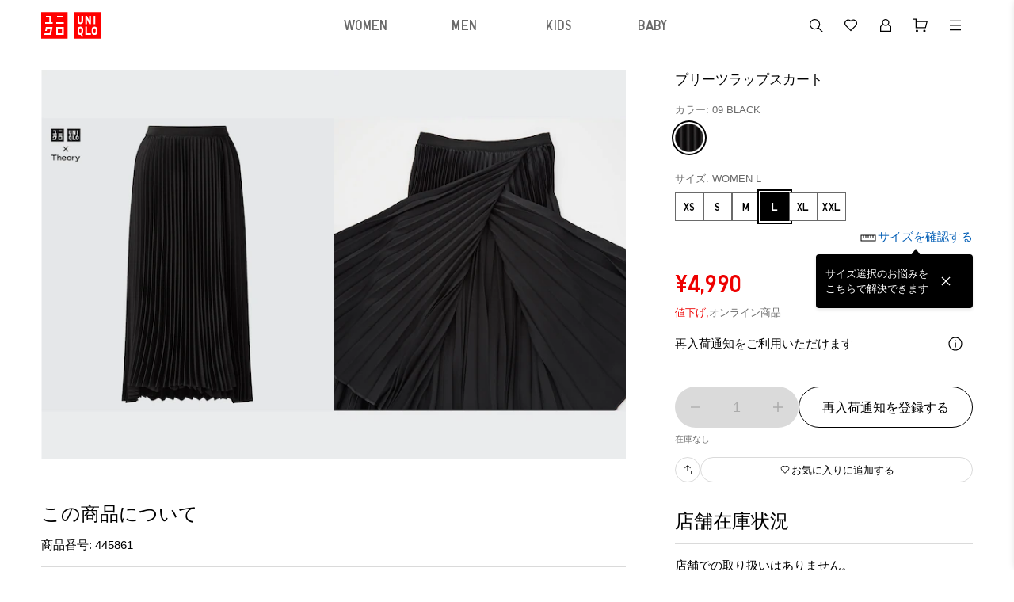

--- FILE ---
content_type: text/html
request_url: https://www.uniqlo.com/jp/ja/products/E445861-000/00?colorDisplayCode=09&sizeDisplayCode=005
body_size: 180481
content:
<!doctype html>
<html lang="ja">

<head>
  
<script type="text/javascript" src="https://www.uniqlo.com/assets/b2ed0e0b7725ec6c51060792f9b14b6ed0011a38987"  ></script><script type="text/javascript" src="/jp/elgnisolqinu.js?init" nonce="de4254d7-60bb-41a0-9a9e-90a01bc42a94"></script>
<meta charset="utf-8" data-react-helmet="true">
<meta name="viewport" content="width=device-width, initial-scale=1">
<meta name="google-site-verification" content="Dy1r8quVMu58G93X6nCb9br8YI61xzkoBn_axJMv6eY" />
<title data-react-helmet="true">ユニクロ公式 | プリーツラップスカート</title>

<meta name="format-detection" content="telephone=no">


<!-- Manifest.json -->
<link rel="manifest" href="/jp/ja/manifest.json">
<meta name="theme-color" content="#FFFFFF"/>


<!-- Site name -->
<meta name="apple-mobile-web-app-title" content="ユニクロ公式 | プリーツラップスカート">
<meta name="application-name" content="ユニクロ公式 | プリーツラップスカート">


<!-- Icons -->
<link rel="apple-touch-icon" href="https://asset.uniqlo.com/logotypes/uniqlo_roman_180.png">
<link rel="icon" sizes="16x16 32x32" href="https://asset.uniqlo.com/logotypes/uniqlo_roman_32.png">
<link rel="icon" sizes="64x64" href="https://asset.uniqlo.com/logotypes/uniqlo_roman_64.png">
<link rel="icon" sizes="120x120" href="https://asset.uniqlo.com/logotypes/uniqlo_roman_120.png">
<link rel="icon" sizes="152x152" href="https://asset.uniqlo.com/logotypes/uniqlo_roman_152.png">
<link rel="icon" sizes="167x167" href="https://asset.uniqlo.com/g/logotypes/uniqlo_roman_167.png">
<link rel="shortcut icon" href="https://asset.uniqlo.com/logotypes/uniqlo_roman.ico" />

<meta property="og:type" content="website">
<meta property="fb:app_id" content="100783600332082">

  <meta data-react-helmet="true" name="description" content="ユニクロのプリーツラップスカート(レディース)。購入者のレビュー、ユーザーのコーデは必見。店舗在庫もこちらから。"/>
      <meta data-react-helmet="true" name="keywords" content="uniqlo jp,  "/>
      <meta data-react-helmet="true" property="og:site_name" content="UNIQLO"/>
      <meta data-react-helmet="true" property="og:title" content="ユニクロ公式 | プリーツラップスカート"/>
      <meta data-react-helmet="true" property="og:description" content="ユニクロのプリーツラップスカート(レディース)。購入者のレビュー、ユーザーのコーデは必見。店舗在庫もこちらから。"/>
      <meta data-react-helmet="true" property="og:image" content="https://image.uniqlo.com/UQ/ST3/AsianCommon/imagesgoods/445861/item/goods_09_445861_3x4.jpg"/>
      <meta data-react-helmet="true" name="twitter:card" content="summary"/>
      <meta data-react-helmet="true" name="twitter:site" content="UNIQLO"/>
      <meta data-react-helmet="true" name="twitter:title" content="ユニクロ公式 | プリーツラップスカート"/>
      <meta data-react-helmet="true" name="twitter:description" content="ユニクロのプリーツラップスカート(レディース)。購入者のレビュー、ユーザーのコーデは必見。店舗在庫もこちらから。"/>
      <meta data-react-helmet="true" name="twitter:image" content="https://image.uniqlo.com/UQ/ST3/AsianCommon/imagesgoods/445861/item/goods_09_445861_3x4.jpg"/>
      <meta data-react-helmet="true" property="og:url" content="https://www.uniqlo.com/jp/ja/products/E445861-000/00"/>
      <link data-react-helmet="true" rel="canonical" href="https://www.uniqlo.com/jp/ja/products/E445861-000/00" />
      <link data-chunk="main" rel="stylesheet" href="/jp/ja/navigation/brand-global-ec-uikit-15dae1edc8451a883dae.css">
<link data-chunk="main" rel="stylesheet" href="/jp/ja/navigation/fr-ito-web-react-15dae1edc8451a883dae.css">
<link data-chunk="main" rel="stylesheet" href="/jp/ja/navigation/ec-components-15dae1edc8451a883dae.css">
    
  <style nonce="de4254d7-60bb-41a0-9a9e-90a01bc42a94">
    .b2f-overlay{
      z-index: 50;
    }
  </style>
  
  
<script
  type="text/javascript"
  src="https://asset.uniqlo.com/g/scripts/queueclient.min.js"
></script>
<script
  data-queueit-intercept-domain="www.uniqlo.com"
  data-queueit-spa="true"
  data-queueit-intercept="true"
  data-queueit-c="frjp"
  type="text/javascript"
  src="https://asset.uniqlo.com/g/scripts/queueconfigloader.min.js"
></script>
  
<script type="text/javascript" nonce="de4254d7-60bb-41a0-9a9e-90a01bc42a94">
  var GU_MOBILEAPP_PRESENT = false;

  var guIOSPattern = /gu ios application/i;
  var guAndroidPattern = /gu android application/i;
  var userAgent = navigator.userAgent;
  var environment = "production"
  var nativeAppAssetURL = environment === 'production' ? 'https://asset.fastretailing.com/gu/jp/mobileapp/v1/mobileapp.js' :
    'https://stage-asset.fastretailing.com/gu/jp/mobileapp/v1/mobileapp.js'

  if (guIOSPattern.test(userAgent) || guAndroidPattern.test(userAgent)) {
    (function (firstScript) {
      var script = document.createElement('script');
      script.type = 'text/javascript';
      script.src = nativeAppAssetURL;
      firstScript.parentNode.insertBefore(script, firstScript);
    })(document.scripts[0]);
    GU_MOBILEAPP_PRESENT = true;
  }

  function logEvent(name, params) {
    if (!name) {
      return;
    }

    if (window.AnalyticsWebInterface) {
      // Call Android interface
      window.AnalyticsWebInterface.logEvent(name, JSON.stringify(params));
    } else if (window.webkit
      && window.webkit.messageHandlers
      && window.webkit.messageHandlers.firebase) {
      // Call iOS interface
      var message = {
        command: 'logEvent',
        name: name,
        parameters: params
      };
      window.webkit.messageHandlers.firebase.postMessage(message);
    }
  }

  function setUserProperty(name, value) {
    if (!name || !value) {
      return;
    }

    if (window.AnalyticsWebInterface) {
      // Call Android interface
      window.AnalyticsWebInterface.setUserProperty(name, value);
    } else if (window.webkit
      && window.webkit.messageHandlers
      && window.webkit.messageHandlers.firebase) {
      // Call iOS interface
      var message = {
        command: 'setUserProperty',
        name: name,
        value: value
      };
      window.webkit.messageHandlers.firebase.postMessage(message);
    }
  }
</script>

  
<script defer nonce="de4254d7-60bb-41a0-9a9e-90a01bc42a94">
  var dataLayer = [{
    'siteType': 'responsive'
  }];
  var gtmEventHandler = function(element) {
    var d = element.dataset;
    var na = 'N/A';
    var data = {
      'event': 'trackEvent',
      'eventCategory': d.category || na,
      'eventAction': d.action || na,
      'eventLabel': d.label || na,
    };
    if ('value' in d) {
      data.eventValue = d.value;
    }
    if ('UQCustomerAppAndroid' in window && UQCustomerAppAndroid.receiveAnalyticsData) {
      // Android
      UQCustomerAppAndroid.receiveAnalyticsData(JSON.stringify(data));
    } else if ('webkit' in window && webkit.messageHandlers && webkit.messageHandlers.receiveAnalyticsData && webkit.messageHandlers.receiveAnalyticsData.postMessage) {
      // iOS
      webkit.messageHandlers.receiveAnalyticsData.postMessage(data);
    }

    // Send Datalayer for both Browser and Native App if available
    if(dataLayer) {
      dataLayer.push(data);
    }
  };
</script>
<script defer nonce="de4254d7-60bb-41a0-9a9e-90a01bc42a94">(function(w,d,s,l,i){w[l]=w[l]||[];w[l].push({'gtm.start':
  new Date().getTime(),event:'gtm.js'});var f=d.getElementsByTagName(s)[0],
  j=d.createElement(s),dl=l!='dataLayer'?'&l='+l:'';j.async=true;j.src=
  'https://www.googletagmanager.com/gtm.js?id='+i+dl;var n=d.querySelector('[nonce]');
  n&&j.setAttribute('nonce',n.nonce||n.getAttribute('nonce'));f.parentNode.insertBefore(j,f);
  })(window,document,'script','dataLayer','GTM-NQDCD6');</script>

  
<script type="text/javascript" nonce="de4254d7-60bb-41a0-9a9e-90a01bc42a94">
  window.__BUILD_VERSION__ = "3.2302.1";
  window.__LOCALISATION_VERSION__ = "26.1.0-complete.40";
  window.__DS_VERSION__ = "uq-global-ec-uikit: v23.6.4";
  window.__SSR__ = true;
</script> 


                              <script>!function(e){var n="https://s.go-mpulse.net/boomerang/";if("False"=="True")e.BOOMR_config=e.BOOMR_config||{},e.BOOMR_config.PageParams=e.BOOMR_config.PageParams||{},e.BOOMR_config.PageParams.pci=!0,n="https://s2.go-mpulse.net/boomerang/";if(window.BOOMR_API_key="LXFUL-WMU89-SEMH4-XSCGL-YDBCC",function(){function e(){if(!o){var e=document.createElement("script");e.id="boomr-scr-as",e.src=window.BOOMR.url,e.async=!0,i.parentNode.appendChild(e),o=!0}}function t(e){o=!0;var n,t,a,r,d=document,O=window;if(window.BOOMR.snippetMethod=e?"if":"i",t=function(e,n){var t=d.createElement("script");t.id=n||"boomr-if-as",t.src=window.BOOMR.url,BOOMR_lstart=(new Date).getTime(),e=e||d.body,e.appendChild(t)},!window.addEventListener&&window.attachEvent&&navigator.userAgent.match(/MSIE [67]\./))return window.BOOMR.snippetMethod="s",void t(i.parentNode,"boomr-async");a=document.createElement("IFRAME"),a.src="about:blank",a.title="",a.role="presentation",a.loading="eager",r=(a.frameElement||a).style,r.width=0,r.height=0,r.border=0,r.display="none",i.parentNode.appendChild(a);try{O=a.contentWindow,d=O.document.open()}catch(_){n=document.domain,a.src="javascript:var d=document.open();d.domain='"+n+"';void(0);",O=a.contentWindow,d=O.document.open()}if(n)d._boomrl=function(){this.domain=n,t()},d.write("<bo"+"dy onload='document._boomrl();'>");else if(O._boomrl=function(){t()},O.addEventListener)O.addEventListener("load",O._boomrl,!1);else if(O.attachEvent)O.attachEvent("onload",O._boomrl);d.close()}function a(e){window.BOOMR_onload=e&&e.timeStamp||(new Date).getTime()}if(!window.BOOMR||!window.BOOMR.version&&!window.BOOMR.snippetExecuted){window.BOOMR=window.BOOMR||{},window.BOOMR.snippetStart=(new Date).getTime(),window.BOOMR.snippetExecuted=!0,window.BOOMR.snippetVersion=12,window.BOOMR.url=n+"LXFUL-WMU89-SEMH4-XSCGL-YDBCC";var i=document.currentScript||document.getElementsByTagName("script")[0],o=!1,r=document.createElement("link");if(r.relList&&"function"==typeof r.relList.supports&&r.relList.supports("preload")&&"as"in r)window.BOOMR.snippetMethod="p",r.href=window.BOOMR.url,r.rel="preload",r.as="script",r.addEventListener("load",e),r.addEventListener("error",function(){t(!0)}),setTimeout(function(){if(!o)t(!0)},3e3),BOOMR_lstart=(new Date).getTime(),i.parentNode.appendChild(r);else t(!1);if(window.addEventListener)window.addEventListener("load",a,!1);else if(window.attachEvent)window.attachEvent("onload",a)}}(),"".length>0)if(e&&"performance"in e&&e.performance&&"function"==typeof e.performance.setResourceTimingBufferSize)e.performance.setResourceTimingBufferSize();!function(){if(BOOMR=e.BOOMR||{},BOOMR.plugins=BOOMR.plugins||{},!BOOMR.plugins.AK){var n=""=="true"?1:0,t="",a="clrn57yxgyvci2lt5pia-f-9be7a19a1-clientnsv4-s.akamaihd.net",i="false"=="true"?2:1,o={"ak.v":"39","ak.cp":"1100268","ak.ai":parseInt("355545",10),"ak.ol":"0","ak.cr":9,"ak.ipv":4,"ak.proto":"h2","ak.rid":"ffbaf824","ak.r":47369,"ak.a2":n,"ak.m":"x","ak.n":"essl","ak.bpcip":"18.226.222.0","ak.cport":39288,"ak.gh":"23.208.24.110","ak.quicv":"","ak.tlsv":"tls1.3","ak.0rtt":"","ak.0rtt.ed":"","ak.csrc":"-","ak.acc":"","ak.t":"1769204688","ak.ak":"hOBiQwZUYzCg5VSAfCLimQ==qwWj4aX/K94K89Q30YvWnWyCOptLhGb+mtOtxm4BM/yFCjPbxtJLXE+rZO2jPBA41HlAowRYU5NeNC80D8q1bmI1nxjtx2FuvDYPG/eCaILEdCcIkTvYI1DzaKXpdpS7BGRWpjs6i5JkDYL2uP2+nUlA3USdoNerH3d8Cma5UA6KWu+qSUslihvAS9Nb4hulOyezHIE/4MWX5LnCKhqEHWFvLbcX35HxjIKDA0Xfj1I9EcQ09uBy6Qv3yYXnu6EAZGsXDEnlpY5BOuSJB05B+BEBfnBhaD7Ljb7Dyyrmd/f02rQLR+0FwYBXq+pDc4zr+BUioedexa8/RqSY4Nt7jRU3/es8CZ/dS5yng2bGeeN0IBKf6zLOlKQ2nl9NoWf91OYwbdBmqTGUwxZoN/g5FXb62Xhlv9Hjx7w1BkQG3TU=","ak.pv":"1791","ak.dpoabenc":"","ak.tf":i};if(""!==t)o["ak.ruds"]=t;var r={i:!1,av:function(n){var t="http.initiator";if(n&&(!n[t]||"spa_hard"===n[t]))o["ak.feo"]=void 0!==e.aFeoApplied?1:0,BOOMR.addVar(o)},rv:function(){var e=["ak.bpcip","ak.cport","ak.cr","ak.csrc","ak.gh","ak.ipv","ak.m","ak.n","ak.ol","ak.proto","ak.quicv","ak.tlsv","ak.0rtt","ak.0rtt.ed","ak.r","ak.acc","ak.t","ak.tf"];BOOMR.removeVar(e)}};BOOMR.plugins.AK={akVars:o,akDNSPreFetchDomain:a,init:function(){if(!r.i){var e=BOOMR.subscribe;e("before_beacon",r.av,null,null),e("onbeacon",r.rv,null,null),r.i=!0}return this},is_complete:function(){return!0}}}}()}(window);</script></head>

<body class="include-g-nav">
  
<noscript>
  <iframe src="//www.googletagmanager.com/ns.html?id=GTM-NQDCD6"
    height="0" width="0" style="display:none;visibility:hidden"></iframe>
</noscript>

  
  <div id="root" class="fr-layer-base fr-spa-root"><div style="min-height:100vh;position:relative"><div class="template-base"><div class="template-base-wrapper"><div class="template-base-sticky-container ito-z-index-50"><div class="template-base__nav-header" aria-hidden="false"><header class="navigation-header"><div class="layout-container layout" data-testid="ITOLayoutContainer" style="grid-template-columns:repeat(12, 1fr);max-width:1200px;row-gap:32px;column-gap:32px;padding-right:12px;padding-left:12px"><div style="grid-column:span 12" data-testid="ITOLayout"><div class="navigation-header__wrapper navigation-header__full_width"><div class="navigation-header__left navigation-header__full_width"><div class="navigation-header__column"><a class="link ito-padding-horizontal-0 ito-padding-vertical-0 ec-link navigation-header__logo" href="/jp/ja/" target="_self" data-testid="ITOLink" aria-label="UNIQLO" tabindex="0"><svg xmlns="http://www.w3.org/2000/svg" viewBox="0 0 90 40" width="75" height="34"><title>ユニクロトップへ</title><path fill="red" d="M50 0h40v40H50zM0 0h40v40H0z"></path><g fill="#fff"><path d="M79.48 5.47h2.53v12.64h-2.53zM63.47 13.9a4.21 4.21 0 0 1-8.42 0V5.47h2.53v8.43a1.68 1.68 0 1 0 3.36 0V5.47h2.53zm11.79 20.63h-8.42V21.89h2.53V32h5.89v2.53zm0-16.42h-2.53l-3.36-7.22v7.22h-2.53V5.47h2.53l3.36 7.22V5.47h2.53v12.64zm-16 3.78a4.21 4.21 0 0 0-4.21 4.22v4.21a4.21 4.21 0 0 0 4.21 4.21 4.34 4.34 0 0 0 .82-.07l.86 2.6h2.53l-1.25-3.75a4.2 4.2 0 0 0 1.25-3v-4.2a4.21 4.21 0 0 0-4.21-4.22m1.68 8.43a1.68 1.68 0 1 1-3.36 0v-4.21a1.68 1.68 0 1 1 3.36 0zm19.8-8.43a4.22 4.22 0 0 0-4.22 4.22v4.21a4.21 4.21 0 0 0 8.42 0v-4.21a4.21 4.21 0 0 0-4.21-4.22m1.68 8.43a1.68 1.68 0 0 1-3.37 0v-4.21a1.68 1.68 0 0 1 3.37 0zM22.74 15.16H34.1v2.52H22.74zM24 5.47h8.84V8H24zm-9.26 0H7.15V8h5.06v7.16H5.9v2.52h11.36v-2.52h-2.52V5.47zm8 16.84v12.22H34.1V22.31zM31.57 32h-6.31v-7.16h6.31zM7.15 22.31l-1.28 6.12h2.52l.76-3.59h5.07L12.73 32H5.14l-.51 2.53h10.11l2.52-12.22H7.15z"></path></g></svg></a></div></div><div class="navigation-header__right"><div class="navigation-header__column"><button class="button-icon button-icon--medium ito-border-width-0 ito-transparent-background-color ito-gray200-border ito-hover-transparent-background-color hover-ito-gray100-border ec-button-icon-medium" target="_self" data-testid="ITOButtonIcon" aria-label="キーワード・カテゴリから探す"><svg xmlns="http://www.w3.org/2000/svg" width="24" height="24" fill="none" viewBox="0 0 24 24" class="ito-primary-icon-color"><path fill="currentColor" d="m21 20.152-5.348-5.348a6.56 6.56 0 0 0 1.529-4.214A6.597 6.597 0 0 0 10.59 4 6.597 6.597 0 0 0 4 10.59a6.597 6.597 0 0 0 6.59 6.59 6.56 6.56 0 0 0 4.215-1.528L20.152 21zM5.2 10.59a5.4 5.4 0 0 1 5.391-5.392 5.4 5.4 0 0 1 5.392 5.392 5.4 5.4 0 0 1-5.392 5.392A5.4 5.4 0 0 1 5.2 10.59"></path></svg><div class="typography typography-reset ito-font-family-uq-ja ito-font-weight-300 ito-font-size-10 ito-font-lh-1-2 ito-primary-text-color text-align-center text-transform-normal" data-testid="ITOTypography"></div></button><a class="button-icon button-icon--medium ito-border-width-0 ito-transparent-background-color ito-gray200-border ito-hover-transparent-background-color hover-ito-gray100-border ec-button-icon-medium" href="https://www.uniqlo.com/jp/ja/member" target="_self" data-testid="ITOButtonIcon" aria-label="会員証・購入履歴"><svg xmlns="http://www.w3.org/2000/svg" width="24" height="24" fill="none" viewBox="0 0 24 24" class="ito-primary-icon-color"><path fill="currentColor" d="M15.727 10.787c.513-.7.82-1.548.82-2.464C16.546 5.94 14.506 4 12 4S7.454 5.94 7.454 8.323c0 .916.306 1.763.82 2.464L5 12.983V20h14v-7.017zM12 5.178c1.824 0 3.306 1.412 3.306 3.145S13.823 11.468 12 11.468s-3.306-1.411-3.306-3.145S10.177 5.178 12 5.178m5.76 13.644H6.24v-5.227l2.894-1.942a4.64 4.64 0 0 0 2.865.994 4.65 4.65 0 0 0 2.865-.994l2.895 1.941z"></path></svg><div class="typography typography-reset ito-font-family-uq-ja ito-font-weight-300 ito-font-size-10 ito-font-lh-1-2 ito-primary-text-color text-align-center text-transform-normal" data-testid="ITOTypography"></div></a><a class="button-icon button-icon--medium ito-border-width-0 ito-transparent-background-color ito-gray200-border ito-hover-transparent-background-color hover-ito-gray100-border ec-button-icon-medium" href="https://www.uniqlo.com/jp/ja/cart" target="_self" data-testid="ITOButtonIcon" aria-label="カート"><svg xmlns="http://www.w3.org/2000/svg" width="24" height="24" fill="none" viewBox="0 0 24 24" class="ito-primary-icon-color"><path fill="currentColor" d="m7.044 6.566-.004-3.06H2.008v1.199h3.834l.014 10.754h12.897l2.24-8.894zm.01 7.694-.007-6.495h12.407l-1.635 6.495zm9.915 6.242a1.5 1.5 0 1 0 0-3 1.5 1.5 0 0 0 0 3m-9.516 0a1.5 1.5 0 1 0 0-3 1.5 1.5 0 0 0 0 3"></path></svg><div class="typography typography-reset ito-font-family-uq-ja ito-font-weight-300 ito-font-size-10 ito-font-lh-1-2 ito-primary-text-color text-align-center text-transform-normal" data-testid="ITOTypography"></div></a></div></div></div></div></div></header></div></div><div id="page-content" tabindex="-1" class="template-base__page-content"><div class="fr-ec-template-pdp"><div class="fr-ec-layout-wrapper fr-ec-mt-spacing-05"><div class="fr-ec-layout fr-ec-layout--gutter-md fr-ec-layout--gutter-lg fr-ec-layout--span-4-sm fr-ec-layout--span-12-md fr-ec-layout--span-12-lg"><main class="fr-ec-layout fr-ec-layout--gutter-md fr-ec-layout--gutter-lg fr-ec-layout--span-4-sm fr-ec-layout--span-5-md fr-ec-layout--span-4-lg fr-ec-mb-spacing-03-lg fr-ec-mb-spacing-03-md fr-ec-template-pdp-product-selector-container" style="z-index:1"><div class="gutter-container ito-margin-bottom-16" data-testid="ITOGutterContainer"><div class="typography typography-reset ito-font-family-uq-ja ito-font-weight-300 ito-font-size-17 ito-font-lh-1-5 text-align-left text-transform-normal" data-testid="ITOTypography">プリーツラップスカート</div></div><div class="gutter-container" data-testid="ITOGutterContainer"><div class="typography typography-reset ito-font-family-uq-ja ito-font-weight-300 ito-font-size-13 ito-font-lh-1-5 ito-secondary-text-color text-align-left text-transform-normal" data-testid="ITOTypography">カラー: 09 BLACK</div></div><ul class="content-alignment ul-reset content-alignment--direction-row content-alignment--content-flex-start content-alignment--alignment-center content-alignment--flex-wrap-wrap content-alignment--spacing-12 collection-list-horizontal ito-padding-vertical-8" data-testid="ITOContentAlignment"><li class="collection-list-horizontal__item"><button class="chip ito-black-bg ito-gray500-border ito-border-width-1 ito-border-radius-50-percent ito-padding-left-0 ito-padding-right-0 chip--medium image-chip-large image-chip-selected" tabindex="0" aria-disabled="false" data-testid="ITOChip" id="BLACK-09-1" value="09"><div style="width:100%;height:100%" class="image ito-border-radius-50-percent ito-border-width-0" data-testid="ITOImage"><img src="https://image.uniqlo.com/UQ/ST3/AsianCommon/imagesgoods/445861/chip/goods_09_445861_chip.jpg" alt="BLACK" class="image__img" loading="lazy"/></div></button></li></ul><div class="ito-margin-bottom-16"></div><div class="gutter-container ito-margin-top-16 ito-margin-bottom-24" data-testid="ITOGutterContainer"><div class="content-alignment content-alignment--direction-column content-alignment--content-flex-start content-alignment--alignment-flex-start content-alignment--flex-wrap-nowrap content-alignment--spacing-0" data-testid="ITOContentAlignment"><div class="skeleton skeleton__pulse ito-border-radius-0" style="min-width:100%;max-width:100%;background-image:linear-gradient(-90deg,  40%, 50%,  60%)" data-testid="ITOSkeleton"><div class="skeleton__children"><p class="typography typography-reset ito-font-family-uq-ja ito-font-weight-300 ito-font-size-13 ito-font-lh-1-4 ito-gray500 text-align-left text-transform-normal" data-testid="ITOTypography"> WOMEN L</p></div></div><div class="skeleton__hidden ito-gray100-bg"></div><div class="skeleton__hidden ito-gray50-bg"></div><div class="content-alignment content-alignment--direction-row content-alignment--content-flex-start content-alignment--alignment-center content-alignment--flex-wrap-wrap content-alignment--spacing-12 ito-margin-top-8" data-testid="ITOContentAlignment"><div class="skeleton skeleton__pulse ito-border-radius-0" style="background-image:linear-gradient(-90deg,  40%, 50%,  60%)" data-testid="ITOSkeleton"><div class="skeleton__children"><div class="size-chip-wrapper"><button class="chip ito-white-bg hover-ito-neutral-background-color ito-gray500-border ito-border-width-1 ito-border-radius-0 ito-padding-left-12 ito-padding-right-12 chip--medium size-chip-short" tabindex="0" aria-disabled="false" data-testid="ITOChip"><div class="content-alignment content-alignment--direction-row content-alignment--content-center content-alignment--alignment-center content-alignment--flex-wrap-nowrap content-alignment--spacing-0" data-testid="ITOContentAlignment"><div class="typography typography-reset typography-overflow ito-font-family-uq-brand-specific ito-font-weight-400 ito-font-size-14 ito-font-lh-1 ito-black ito-font-ls-0-36 text-align-center text-transform-normal" style="-webkit-line-clamp:4" data-testid="ITOTypography">XS</div></div></button><div class=""></div></div></div></div><div class="skeleton__hidden ito-gray100-bg"></div><div class="skeleton__hidden ito-gray50-bg"></div><div class="skeleton skeleton__pulse ito-border-radius-0" style="background-image:linear-gradient(-90deg,  40%, 50%,  60%)" data-testid="ITOSkeleton"><div class="skeleton__children"><div class="size-chip-wrapper"><button class="chip ito-white-bg hover-ito-neutral-background-color ito-gray500-border ito-border-width-1 ito-border-radius-0 ito-padding-left-12 ito-padding-right-12 chip--medium size-chip-short" tabindex="0" aria-disabled="false" data-testid="ITOChip"><div class="content-alignment content-alignment--direction-row content-alignment--content-center content-alignment--alignment-center content-alignment--flex-wrap-nowrap content-alignment--spacing-0" data-testid="ITOContentAlignment"><div class="typography typography-reset typography-overflow ito-font-family-uq-brand-specific ito-font-weight-400 ito-font-size-14 ito-font-lh-1 ito-black ito-font-ls-0-36 text-align-center text-transform-normal" style="-webkit-line-clamp:4" data-testid="ITOTypography">S</div></div></button><div class=""></div></div></div></div><div class="skeleton__hidden ito-gray100-bg"></div><div class="skeleton__hidden ito-gray50-bg"></div><div class="skeleton skeleton__pulse ito-border-radius-0" style="background-image:linear-gradient(-90deg,  40%, 50%,  60%)" data-testid="ITOSkeleton"><div class="skeleton__children"><div class="size-chip-wrapper"><button class="chip ito-white-bg hover-ito-neutral-background-color ito-gray500-border ito-border-width-1 ito-border-radius-0 ito-padding-left-12 ito-padding-right-12 chip--medium size-chip-short" tabindex="0" aria-disabled="false" data-testid="ITOChip"><div class="content-alignment content-alignment--direction-row content-alignment--content-center content-alignment--alignment-center content-alignment--flex-wrap-nowrap content-alignment--spacing-0" data-testid="ITOContentAlignment"><div class="typography typography-reset typography-overflow ito-font-family-uq-brand-specific ito-font-weight-400 ito-font-size-14 ito-font-lh-1 ito-black ito-font-ls-0-36 text-align-center text-transform-normal" style="-webkit-line-clamp:4" data-testid="ITOTypography">M</div></div></button><div class=""></div></div></div></div><div class="skeleton__hidden ito-gray100-bg"></div><div class="skeleton__hidden ito-gray50-bg"></div><div class="skeleton skeleton__pulse ito-border-radius-0" style="background-image:linear-gradient(-90deg,  40%, 50%,  60%)" data-testid="ITOSkeleton"><div class="skeleton__children"><div class="size-chip-wrapper"><button class="chip ito-white-bg hover-ito-neutral-background-color ito-gray500-border ito-border-width-1 ito-border-radius-0 ito-padding-left-12 ito-padding-right-12 chip--medium size-chip-short" tabindex="0" aria-disabled="false" data-testid="ITOChip"><div class="content-alignment content-alignment--direction-row content-alignment--content-center content-alignment--alignment-center content-alignment--flex-wrap-nowrap content-alignment--spacing-0" data-testid="ITOContentAlignment"><div class="typography typography-reset typography-overflow ito-font-family-uq-brand-specific ito-font-weight-400 ito-font-size-14 ito-font-lh-1 ito-black ito-font-ls-0-36 text-align-center text-transform-normal" style="-webkit-line-clamp:4" data-testid="ITOTypography">L</div></div></button><div class=""></div></div></div></div><div class="skeleton__hidden ito-gray100-bg"></div><div class="skeleton__hidden ito-gray50-bg"></div><div class="skeleton skeleton__pulse ito-border-radius-0" style="background-image:linear-gradient(-90deg,  40%, 50%,  60%)" data-testid="ITOSkeleton"><div class="skeleton__children"><div class="size-chip-wrapper"><button class="chip ito-white-bg hover-ito-neutral-background-color ito-gray500-border ito-border-width-1 ito-border-radius-0 ito-padding-left-12 ito-padding-right-12 chip--medium size-chip-short" tabindex="0" aria-disabled="false" data-testid="ITOChip"><div class="content-alignment content-alignment--direction-row content-alignment--content-center content-alignment--alignment-center content-alignment--flex-wrap-nowrap content-alignment--spacing-0" data-testid="ITOContentAlignment"><div class="typography typography-reset typography-overflow ito-font-family-uq-brand-specific ito-font-weight-400 ito-font-size-14 ito-font-lh-1 ito-black ito-font-ls-0-36 text-align-center text-transform-normal" style="-webkit-line-clamp:4" data-testid="ITOTypography">XL</div></div></button><div class=""></div></div></div></div><div class="skeleton__hidden ito-gray100-bg"></div><div class="skeleton__hidden ito-gray50-bg"></div><div class="skeleton skeleton__pulse ito-border-radius-0" style="background-image:linear-gradient(-90deg,  40%, 50%,  60%)" data-testid="ITOSkeleton"><div class="skeleton__children"><div class="size-chip-wrapper"><button class="chip ito-white-bg hover-ito-neutral-background-color ito-gray500-border ito-border-width-1 ito-border-radius-0 ito-padding-left-12 ito-padding-right-12 chip--medium size-chip-short" tabindex="0" aria-disabled="false" data-testid="ITOChip"><div class="content-alignment content-alignment--direction-row content-alignment--content-center content-alignment--alignment-center content-alignment--flex-wrap-nowrap content-alignment--spacing-0" data-testid="ITOContentAlignment"><div class="typography typography-reset typography-overflow ito-font-family-uq-brand-specific ito-font-weight-400 ito-font-size-14 ito-font-lh-1 ito-black ito-font-ls-0-36 text-align-center text-transform-normal" style="-webkit-line-clamp:4" data-testid="ITOTypography">XXL</div></div></button><div class=""></div></div></div></div><div class="skeleton__hidden ito-gray100-bg"></div><div class="skeleton__hidden ito-gray50-bg"></div></div></div></div><div class="gutter-container" data-testid="ITOGutterContainer"></div><div class="gutter-container" data-testid="ITOGutterContainer"></div><div class="ito-margin-bottom-32"></div><div class="gutter-container" data-testid="ITOGutterContainer"><div><div class="content-alignment content-alignment--direction-row content-alignment--content-flex-start content-alignment--alignment-flex-start content-alignment--flex-wrap-nowrap content-alignment--spacing-16" data-testid="ITOContentAlignment"><button class="button button--full-width button--large ito-gray200-bg ito-border-radius-999 ito-border-width-0 ito-inactive-text-color ito-ja-label-40 ito-padding-left-16 ito-padding-right-16" disabled="" data-testid="ITOButton"><div class="content-alignment content-alignment--direction-row content-alignment--content-flex-start content-alignment--alignment-center content-alignment--flex-wrap-nowrap content-alignment--spacing-4" data-testid="ITOContentAlignment"><span class="typography typography-reset typography-overflow ito-font-family-uq-ja ito-font-weight-300 ito-font-size-16 ito-font-lh-1-2 text-align-center text-transform-all-caps" style="-webkit-line-clamp:2" data-testid="ITOTypography">カートに入れる</span></div></button></div><div style="grid-column:span 12" data-testid="ITOLayout"><div class="typography typography-reset ito-font-family-uq-ja ito-font-weight-300 ito-font-size-11 ito-font-lh-1-2 ito-gray500 text-align-left text-transform-normal ito-margin-top-8" data-testid="ITOTypography"></div></div><div class="content-alignment content-alignment--direction-row content-alignment--content-flex-start content-alignment--alignment-flex-start content-alignment--flex-wrap-nowrap content-alignment--spacing-16 ito-margin-vertical-16" data-testid="ITOContentAlignment"><button class="button-icon button-icon--small ito-border-width-1 ito-transparent-background-color ito-border-radius-999 ito-gray200-border ito-hover-transparent-background-color hover-ito-gray100-border ec-button-icon-small boxshadow" target="_self" data-testid="ITOButtonIcon" aria-label="シェア"><svg xmlns="http://www.w3.org/2000/svg" width="16" height="16" fill="none" viewBox="0 0 24 24" class="ito-primary-icon-color"><path fill="currentColor" d="M18.4 14v5.4H5.6V14H4.4v6.6h15.2V14z"></path><path fill="currentColor" d="M11.4 5.274V14.5h1.2V5.274l4.449 4.122.815-.88L12 3.082 6.123 8.528l.816.881z"></path></svg><div class="typography typography-reset ito-font-family-uq-en-like ito-font-weight-300 ito-font-size-8 ito-font-lh-1-2 ito-primary-text-color ito-font-ls-0 text-align-center text-transform-normal" data-testid="ITOTypography"></div></button><button class="button button--full-width button--small ito-gray200-bg ito-border-radius-999 ito-border-width-1 ito-inactive-text-color ito-ja-label-40 ito-gray300-border ito-padding-left-16 ito-padding-right-16" disabled="" data-testid="ITOButton" aria-label="お気に入りに追加する"><div class="content-alignment content-alignment--direction-row content-alignment--content-flex-start content-alignment--alignment-center content-alignment--flex-wrap-nowrap content-alignment--spacing-4" data-testid="ITOContentAlignment"><svg xmlns="http://www.w3.org/2000/svg" width="16" height="16" fill="none" viewBox="0 0 24 24" class="hover-ito-gray800"><path fill="currentColor" d="m12 19.5-6.553-6.7C4.516 11.875 4 10.665 4 9.4c0-2.794 2.125-4.9 4.943-4.9 1.027 0 2.096.442 3.057 1.253.962-.812 2.031-1.253 3.057-1.253C17.875 4.5 20 6.606 20 9.4c0 1.263-.516 2.474-1.452 3.406zM8.943 5.719c-2.121 0-3.72 1.583-3.72 3.681 0 .939.388 1.842 1.094 2.545L12 17.755l5.677-5.804c.712-.708 1.1-1.612 1.1-2.55 0-2.099-1.599-3.682-3.719-3.682-1.156 0-2.14.811-2.625 1.294L12 7.445l-.433-.432c-.484-.484-1.468-1.294-2.624-1.294"></path></svg><span class="typography typography-reset typography-overflow ito-font-family-uq-ja ito-font-weight-300 ito-font-size-13 ito-font-lh-1-2 text-align-left text-transform-all-caps" style="-webkit-line-clamp:1" data-testid="ITOTypography">お気に入りに追加する</span></div></button></div><div class="ito-margin-bottom-32"></div></div></div></main><aside class="fr-ec-layout fr-ec-layout--gutter-md fr-ec-layout--gutter-lg fr-ec-layout--span-4-sm fr-ec-layout--span-7-md fr-ec-layout--span-8-lg fr-ec-layout--inset-right-lg fr-ec-template-pdp-product-details-container fr-ec-template-pdp__ec-renewal-padding"><div class="ito-margin-bottom-52"><div class="media-gallery--container"><div><div class="media-gallery--grid"><div class="media-enhancements"><div><link rel="preload" as="script" href="https://www.uniqlo.com/assets/b2ed0e0b7725ec6c51060792f9b14b6ed0011a38987"/><link rel="preload" as="image" href="https://image.uniqlo.com/UQ/ST3/AsianCommon/imagesgoods/445861/item/goods_09_445861_3x4.jpg?width=600" fetchPriority="high"/><div class="image image--ratio-3x4 ito-border-radius-0 ito-border-width-0" data-testid="ITOImage"><img src="https://image.uniqlo.com/UQ/ST3/AsianCommon/imagesgoods/445861/item/goods_09_445861_3x4.jpg?width=600" alt="プリーツラップスカート" class="image__img" data-media-index="0" data-media-type="image" data-src="https://image.uniqlo.com/UQ/ST3/AsianCommon/imagesgoods/445861/item/goods_09_445861_3x4.jpg?width=600"/></div><div class="media-enhancements__content-container"><div class="media-enhancements__content-container-bottom-content"><div class="media-enhancements__content media-enhancements__content--right"></div></div></div></div></div><div class="media-enhancements"><div><div class="image image--ratio-3x4 ito-border-radius-0 ito-border-width-0" data-testid="ITOImage"><img src="https://image.uniqlo.com/UQ/ST3/AsianCommon/imagesgoods/445861/sub/goods_445861_sub18_3x4.jpg?width=600" alt="プリーツラップスカート" class="image__img" data-media-index="1" data-media-type="image" data-src="https://image.uniqlo.com/UQ/ST3/AsianCommon/imagesgoods/445861/sub/goods_445861_sub18_3x4.jpg?width=600"/></div><div class="media-enhancements__content-container"><div class="media-enhancements__content-container-bottom-content"><div class="media-enhancements__content media-enhancements__content--right"></div></div></div></div></div></div></div></div></div><div class="fr-ec-layout--gutter-sm fr-ec-template-pdp-product-selector-container"><div class="gutter-container ito-margin-bottom-16" data-testid="ITOGutterContainer"><div class="typography typography-reset ito-font-family-uq-ja ito-font-weight-300 ito-font-size-17 ito-font-lh-1-5 text-align-left text-transform-normal" data-testid="ITOTypography">プリーツラップスカート</div></div><div class="gutter-container" data-testid="ITOGutterContainer"><div class="typography typography-reset ito-font-family-uq-ja ito-font-weight-300 ito-font-size-13 ito-font-lh-1-5 ito-secondary-text-color text-align-left text-transform-normal" data-testid="ITOTypography">カラー: 09 BLACK</div></div><ul class="content-alignment ul-reset content-alignment--direction-row content-alignment--content-flex-start content-alignment--alignment-center content-alignment--flex-wrap-wrap content-alignment--spacing-12 collection-list-horizontal ito-padding-vertical-8" data-testid="ITOContentAlignment"><li class="collection-list-horizontal__item"><button class="chip ito-black-bg ito-gray500-border ito-border-width-1 ito-border-radius-50-percent ito-padding-left-0 ito-padding-right-0 chip--medium image-chip-large image-chip-selected" tabindex="0" aria-disabled="false" data-testid="ITOChip" id="BLACK-09-1" value="09"><div style="width:100%;height:100%" class="image ito-border-radius-50-percent ito-border-width-0" data-testid="ITOImage"><img src="https://image.uniqlo.com/UQ/ST3/AsianCommon/imagesgoods/445861/chip/goods_09_445861_chip.jpg" alt="BLACK" class="image__img" loading="lazy"/></div></button></li></ul><div class="ito-margin-bottom-16"></div><div class="gutter-container ito-margin-top-16 ito-margin-bottom-24" data-testid="ITOGutterContainer"><div class="content-alignment content-alignment--direction-column content-alignment--content-flex-start content-alignment--alignment-flex-start content-alignment--flex-wrap-nowrap content-alignment--spacing-0" data-testid="ITOContentAlignment"><div class="skeleton skeleton__pulse ito-border-radius-0" style="min-width:100%;max-width:100%;background-image:linear-gradient(-90deg,  40%, 50%,  60%)" data-testid="ITOSkeleton"><div class="skeleton__children"><p class="typography typography-reset ito-font-family-uq-ja ito-font-weight-300 ito-font-size-13 ito-font-lh-1-4 ito-gray500 text-align-left text-transform-normal" data-testid="ITOTypography"> WOMEN L</p></div></div><div class="skeleton__hidden ito-gray100-bg"></div><div class="skeleton__hidden ito-gray50-bg"></div><div class="content-alignment content-alignment--direction-row content-alignment--content-flex-start content-alignment--alignment-center content-alignment--flex-wrap-wrap content-alignment--spacing-12 ito-margin-top-8" data-testid="ITOContentAlignment"><div class="skeleton skeleton__pulse ito-border-radius-0" style="background-image:linear-gradient(-90deg,  40%, 50%,  60%)" data-testid="ITOSkeleton"><div class="skeleton__children"><div class="size-chip-wrapper"><button class="chip ito-white-bg hover-ito-neutral-background-color ito-gray500-border ito-border-width-1 ito-border-radius-0 ito-padding-left-12 ito-padding-right-12 chip--medium size-chip-short" tabindex="0" aria-disabled="false" data-testid="ITOChip"><div class="content-alignment content-alignment--direction-row content-alignment--content-center content-alignment--alignment-center content-alignment--flex-wrap-nowrap content-alignment--spacing-0" data-testid="ITOContentAlignment"><div class="typography typography-reset typography-overflow ito-font-family-uq-brand-specific ito-font-weight-400 ito-font-size-14 ito-font-lh-1 ito-black ito-font-ls-0-36 text-align-center text-transform-normal" style="-webkit-line-clamp:4" data-testid="ITOTypography">XS</div></div></button><div class=""></div></div></div></div><div class="skeleton__hidden ito-gray100-bg"></div><div class="skeleton__hidden ito-gray50-bg"></div><div class="skeleton skeleton__pulse ito-border-radius-0" style="background-image:linear-gradient(-90deg,  40%, 50%,  60%)" data-testid="ITOSkeleton"><div class="skeleton__children"><div class="size-chip-wrapper"><button class="chip ito-white-bg hover-ito-neutral-background-color ito-gray500-border ito-border-width-1 ito-border-radius-0 ito-padding-left-12 ito-padding-right-12 chip--medium size-chip-short" tabindex="0" aria-disabled="false" data-testid="ITOChip"><div class="content-alignment content-alignment--direction-row content-alignment--content-center content-alignment--alignment-center content-alignment--flex-wrap-nowrap content-alignment--spacing-0" data-testid="ITOContentAlignment"><div class="typography typography-reset typography-overflow ito-font-family-uq-brand-specific ito-font-weight-400 ito-font-size-14 ito-font-lh-1 ito-black ito-font-ls-0-36 text-align-center text-transform-normal" style="-webkit-line-clamp:4" data-testid="ITOTypography">S</div></div></button><div class=""></div></div></div></div><div class="skeleton__hidden ito-gray100-bg"></div><div class="skeleton__hidden ito-gray50-bg"></div><div class="skeleton skeleton__pulse ito-border-radius-0" style="background-image:linear-gradient(-90deg,  40%, 50%,  60%)" data-testid="ITOSkeleton"><div class="skeleton__children"><div class="size-chip-wrapper"><button class="chip ito-white-bg hover-ito-neutral-background-color ito-gray500-border ito-border-width-1 ito-border-radius-0 ito-padding-left-12 ito-padding-right-12 chip--medium size-chip-short" tabindex="0" aria-disabled="false" data-testid="ITOChip"><div class="content-alignment content-alignment--direction-row content-alignment--content-center content-alignment--alignment-center content-alignment--flex-wrap-nowrap content-alignment--spacing-0" data-testid="ITOContentAlignment"><div class="typography typography-reset typography-overflow ito-font-family-uq-brand-specific ito-font-weight-400 ito-font-size-14 ito-font-lh-1 ito-black ito-font-ls-0-36 text-align-center text-transform-normal" style="-webkit-line-clamp:4" data-testid="ITOTypography">M</div></div></button><div class=""></div></div></div></div><div class="skeleton__hidden ito-gray100-bg"></div><div class="skeleton__hidden ito-gray50-bg"></div><div class="skeleton skeleton__pulse ito-border-radius-0" style="background-image:linear-gradient(-90deg,  40%, 50%,  60%)" data-testid="ITOSkeleton"><div class="skeleton__children"><div class="size-chip-wrapper"><button class="chip ito-white-bg hover-ito-neutral-background-color ito-gray500-border ito-border-width-1 ito-border-radius-0 ito-padding-left-12 ito-padding-right-12 chip--medium size-chip-short" tabindex="0" aria-disabled="false" data-testid="ITOChip"><div class="content-alignment content-alignment--direction-row content-alignment--content-center content-alignment--alignment-center content-alignment--flex-wrap-nowrap content-alignment--spacing-0" data-testid="ITOContentAlignment"><div class="typography typography-reset typography-overflow ito-font-family-uq-brand-specific ito-font-weight-400 ito-font-size-14 ito-font-lh-1 ito-black ito-font-ls-0-36 text-align-center text-transform-normal" style="-webkit-line-clamp:4" data-testid="ITOTypography">L</div></div></button><div class=""></div></div></div></div><div class="skeleton__hidden ito-gray100-bg"></div><div class="skeleton__hidden ito-gray50-bg"></div><div class="skeleton skeleton__pulse ito-border-radius-0" style="background-image:linear-gradient(-90deg,  40%, 50%,  60%)" data-testid="ITOSkeleton"><div class="skeleton__children"><div class="size-chip-wrapper"><button class="chip ito-white-bg hover-ito-neutral-background-color ito-gray500-border ito-border-width-1 ito-border-radius-0 ito-padding-left-12 ito-padding-right-12 chip--medium size-chip-short" tabindex="0" aria-disabled="false" data-testid="ITOChip"><div class="content-alignment content-alignment--direction-row content-alignment--content-center content-alignment--alignment-center content-alignment--flex-wrap-nowrap content-alignment--spacing-0" data-testid="ITOContentAlignment"><div class="typography typography-reset typography-overflow ito-font-family-uq-brand-specific ito-font-weight-400 ito-font-size-14 ito-font-lh-1 ito-black ito-font-ls-0-36 text-align-center text-transform-normal" style="-webkit-line-clamp:4" data-testid="ITOTypography">XL</div></div></button><div class=""></div></div></div></div><div class="skeleton__hidden ito-gray100-bg"></div><div class="skeleton__hidden ito-gray50-bg"></div><div class="skeleton skeleton__pulse ito-border-radius-0" style="background-image:linear-gradient(-90deg,  40%, 50%,  60%)" data-testid="ITOSkeleton"><div class="skeleton__children"><div class="size-chip-wrapper"><button class="chip ito-white-bg hover-ito-neutral-background-color ito-gray500-border ito-border-width-1 ito-border-radius-0 ito-padding-left-12 ito-padding-right-12 chip--medium size-chip-short" tabindex="0" aria-disabled="false" data-testid="ITOChip"><div class="content-alignment content-alignment--direction-row content-alignment--content-center content-alignment--alignment-center content-alignment--flex-wrap-nowrap content-alignment--spacing-0" data-testid="ITOContentAlignment"><div class="typography typography-reset typography-overflow ito-font-family-uq-brand-specific ito-font-weight-400 ito-font-size-14 ito-font-lh-1 ito-black ito-font-ls-0-36 text-align-center text-transform-normal" style="-webkit-line-clamp:4" data-testid="ITOTypography">XXL</div></div></button><div class=""></div></div></div></div><div class="skeleton__hidden ito-gray100-bg"></div><div class="skeleton__hidden ito-gray50-bg"></div></div></div></div><div class="gutter-container" data-testid="ITOGutterContainer"></div><div class="gutter-container" data-testid="ITOGutterContainer"></div><div class="ito-margin-bottom-32"></div><div class="gutter-container" data-testid="ITOGutterContainer"><div><div class="content-alignment content-alignment--direction-row content-alignment--content-flex-start content-alignment--alignment-flex-start content-alignment--flex-wrap-nowrap content-alignment--spacing-16" data-testid="ITOContentAlignment"><button class="button button--full-width button--large ito-gray200-bg ito-border-radius-999 ito-border-width-0 ito-inactive-text-color ito-ja-label-40 ito-padding-left-16 ito-padding-right-16" disabled="" data-testid="ITOButton"><div class="content-alignment content-alignment--direction-row content-alignment--content-flex-start content-alignment--alignment-center content-alignment--flex-wrap-nowrap content-alignment--spacing-4" data-testid="ITOContentAlignment"><span class="typography typography-reset typography-overflow ito-font-family-uq-ja ito-font-weight-300 ito-font-size-16 ito-font-lh-1-2 text-align-center text-transform-all-caps" style="-webkit-line-clamp:2" data-testid="ITOTypography">カートに入れる</span></div></button></div><div style="grid-column:span 12" data-testid="ITOLayout"><div class="typography typography-reset ito-font-family-uq-ja ito-font-weight-300 ito-font-size-11 ito-font-lh-1-2 ito-gray500 text-align-left text-transform-normal ito-margin-top-8" data-testid="ITOTypography"></div></div><div class="content-alignment content-alignment--direction-row content-alignment--content-flex-start content-alignment--alignment-flex-start content-alignment--flex-wrap-nowrap content-alignment--spacing-16 ito-margin-vertical-16" data-testid="ITOContentAlignment"><button class="button-icon button-icon--small ito-border-width-1 ito-transparent-background-color ito-border-radius-999 ito-gray200-border ito-hover-transparent-background-color hover-ito-gray100-border ec-button-icon-small boxshadow" target="_self" data-testid="ITOButtonIcon" aria-label="シェア"><svg xmlns="http://www.w3.org/2000/svg" width="16" height="16" fill="none" viewBox="0 0 24 24" class="ito-primary-icon-color"><path fill="currentColor" d="M18.4 14v5.4H5.6V14H4.4v6.6h15.2V14z"></path><path fill="currentColor" d="M11.4 5.274V14.5h1.2V5.274l4.449 4.122.815-.88L12 3.082 6.123 8.528l.816.881z"></path></svg><div class="typography typography-reset ito-font-family-uq-en-like ito-font-weight-300 ito-font-size-8 ito-font-lh-1-2 ito-primary-text-color ito-font-ls-0 text-align-center text-transform-normal" data-testid="ITOTypography"></div></button><button class="button button--full-width button--small ito-gray200-bg ito-border-radius-999 ito-border-width-1 ito-inactive-text-color ito-ja-label-40 ito-gray300-border ito-padding-left-16 ito-padding-right-16" disabled="" data-testid="ITOButton" aria-label="お気に入りに追加する"><div class="content-alignment content-alignment--direction-row content-alignment--content-flex-start content-alignment--alignment-center content-alignment--flex-wrap-nowrap content-alignment--spacing-4" data-testid="ITOContentAlignment"><svg xmlns="http://www.w3.org/2000/svg" width="16" height="16" fill="none" viewBox="0 0 24 24" class="hover-ito-gray800"><path fill="currentColor" d="m12 19.5-6.553-6.7C4.516 11.875 4 10.665 4 9.4c0-2.794 2.125-4.9 4.943-4.9 1.027 0 2.096.442 3.057 1.253.962-.812 2.031-1.253 3.057-1.253C17.875 4.5 20 6.606 20 9.4c0 1.263-.516 2.474-1.452 3.406zM8.943 5.719c-2.121 0-3.72 1.583-3.72 3.681 0 .939.388 1.842 1.094 2.545L12 17.755l5.677-5.804c.712-.708 1.1-1.612 1.1-2.55 0-2.099-1.599-3.682-3.719-3.682-1.156 0-2.14.811-2.625 1.294L12 7.445l-.433-.432c-.484-.484-1.468-1.294-2.624-1.294"></path></svg><span class="typography typography-reset typography-overflow ito-font-family-uq-ja ito-font-weight-300 ito-font-size-13 ito-font-lh-1-2 text-align-left text-transform-all-caps" style="-webkit-line-clamp:1" data-testid="ITOTypography">お気に入りに追加する</span></div></button></div><div class="ito-margin-bottom-32"></div></div></div></div><div class="gutter-container" data-testid="ITOGutterContainer"><h2 class="typography typography-reset ito-font-family-uq-ja ito-font-weight-300 ito-font-size-24 ito-font-lh-1-4 text-align-left text-transform-normal ito-margin-bottom-12" data-testid="ITOTypography">この商品について</h2><p class="typography typography-reset ito-font-family-uq-ja ito-font-weight-300 ito-font-size-15 ito-font-lh-1-5 text-align-left text-transform-normal ito-margin-bottom-16" data-testid="ITOTypography">商品番号: 445861</p><ul class="list collection-list" data-testid="ITOList"><li class="ito-border-width-1 ito-tertiary-border-color list--keyline-all"><div></div><div class="" data-testid="ITOAccordion"><button type="button" class="accordion__label-wrapper ito-padding-vertical-12" style="min-height:52px" id="productLongDescription" aria-expanded="false" aria-controls="productLongDescription-content"><span class="accordion__label"><p class="typography typography-reset ito-font-family-uq-ja ito-font-weight-300 ito-font-size-15 ito-font-lh-1-5 ito-black text-align-left text-transform-normal" data-testid="ITOTypography">仕様</p></span><span class="accordion_icon"><svg xmlns="http://www.w3.org/2000/svg" width="24" height="24" fill="none" viewBox="0 0 24 24" class="ito-primary-icon-color"><path fill="currentColor" d="M12.65 18h-1.3v-5.35H6v-1.3h5.35V6h1.3v5.35H18v1.3h-5.35z"></path></svg></span></button><div style="position:relative"><div class="rah-static rah-static--height-zero" style="height:0;overflow:hidden" aria-hidden="true"><div><div class="ito-padding-vertical-16"><p class="typography typography-reset ito-font-family-uq-ja ito-font-weight-300 ito-font-size-15 ito-font-lh-1-5 text-align-left text-transform-normal ito-margin-bottom-24" data-testid="ITOTypography">ニューヨーク生まれのコンテンポラリーファッションブラン  ド、“Theory（セオリー）”とのコラボレーションアイテム<br/><br/>- 取り扱いのしやすいポリエステルサテン素材を使用。<br/>- 丁寧に織られたアコーディオンプリーツ。<br/>- アシンメトリーの裾ラインがより軽快さを醸し出す。<br/>- デザインゴムのイージーウエストで腰まわりがラク。<br/>- ジップなしで簡単に着脱可能。</p><div class="content-alignment content-alignment--direction-column content-alignment--content-flex-start content-alignment--alignment-flex-start content-alignment--flex-wrap-nowrap content-alignment--spacing-0" data-testid="ITOContentAlignment"><div class="typography typography-reset ito-font-family-uq-ja ito-font-weight-300 ito-font-size-17 ito-font-lh-1-3 text-align-left text-transform-normal ito-margin-bottom-8" data-testid="ITOTypography">仕様</div><p class="typography typography-reset ito-font-family-uq-ja ito-font-weight-300 ito-font-size-15 ito-font-lh-1-5 text-align-left text-transform-normal" data-testid="ITOTypography">総ゴム入り（調節不可）</p></div><div class="content-alignment content-alignment--direction-column content-alignment--content-flex-start content-alignment--alignment-flex-start content-alignment--flex-wrap-nowrap content-alignment--spacing-0 ito-margin-top-24" data-testid="ITOContentAlignment"><p class="typography typography-reset ito-font-family-uq-ja ito-font-weight-300 ito-font-size-15 ito-font-lh-1-5 text-align-left text-transform-normal" data-testid="ITOTypography">- 伸縮性：なし/透け感：なし：/フィット：/シルエット：裏地/ポケット：なし<br/>- ご利用店舗でもオンラインストアからのお取り寄せが可能です。</p></div><p class="typography typography-reset ito-font-family-uq-ja ito-font-weight-300 ito-font-size-15 ito-font-lh-1-5 text-align-left text-transform-normal typography--word-break-break-word ito-margin-top-24" data-testid="ITOTypography">商品番号: 445861</p><p class="typography typography-reset ito-font-family-uq-ja ito-font-weight-300 ito-font-size-15 ito-font-lh-1-5 text-align-left text-transform-normal ito-margin-top-8" data-testid="ITOTypography">- 掲載画像には販売予定にないカラーが含まれている場合があります。</p></div></div></div></div></div></li><li class="ito-border-width-1 ito-tertiary-border-color list--keyline-all"><div></div><div class="" data-testid="ITOAccordion"><button type="button" class="accordion__label-wrapper ito-padding-vertical-12" style="min-height:52px" id="productMaterialDescription" aria-expanded="false" aria-controls="productMaterialDescription-content"><span class="accordion__label"><p class="typography typography-reset ito-font-family-uq-ja ito-font-weight-300 ito-font-size-15 ito-font-lh-1-5 ito-black text-align-left text-transform-normal" data-testid="ITOTypography">素材・お手入れ</p></span><span class="accordion_icon"><svg xmlns="http://www.w3.org/2000/svg" width="24" height="24" fill="none" viewBox="0 0 24 24" class="ito-primary-icon-color"><path fill="currentColor" d="M12.65 18h-1.3v-5.35H6v-1.3h5.35V6h1.3v5.35H18v1.3h-5.35z"></path></svg></span></button><div style="position:relative"><div class="rah-static rah-static--height-zero" style="height:0;overflow:hidden" aria-hidden="true"><div><div class="ito-padding-vertical-16"><div class="content-alignment content-alignment--direction-column content-alignment--content-flex-start content-alignment--alignment-flex-start content-alignment--flex-wrap-nowrap content-alignment--spacing-0" data-testid="ITOContentAlignment"><div class="typography typography-reset ito-font-family-uq-ja ito-font-weight-300 ito-font-size-17 ito-font-lh-1-3 text-align-left text-transform-normal ito-margin-bottom-8" data-testid="ITOTypography">素材</div><p class="typography typography-reset ito-font-family-uq-ja ito-font-weight-300 ito-font-size-15 ito-font-lh-1-5 text-align-left text-transform-normal" data-testid="ITOTypography">本体： 97％ ポリエステル，3％ ポリウレタン/ ゴム 部分： 84％ ポリエステル，16％ ポリウレタン</p></div><div class="content-alignment content-alignment--direction-column content-alignment--content-flex-start content-alignment--alignment-flex-start content-alignment--flex-wrap-nowrap content-alignment--spacing-0 ito-margin-top-24" data-testid="ITOContentAlignment"><div class="typography typography-reset ito-font-family-uq-ja ito-font-weight-300 ito-font-size-17 ito-font-lh-1-3 text-align-left text-transform-normal ito-margin-bottom-8" data-testid="ITOTypography">取扱い</div><p class="typography typography-reset ito-font-family-uq-ja ito-font-weight-300 ito-font-size-15 ito-font-lh-1-5 text-align-left text-transform-normal" data-testid="ITOTypography">洗濯機・ネット使用</p></div><div class="content-alignment content-alignment--direction-column content-alignment--content-flex-start content-alignment--alignment-flex-start content-alignment--flex-wrap-nowrap content-alignment--spacing-0 ito-margin-top-24" data-testid="ITOContentAlignment"><p class="typography typography-reset ito-font-family-uq-ja ito-font-weight-300 ito-font-size-15 ito-font-lh-1-5 text-align-left text-transform-normal" data-testid="ITOTypography">-</p></div></div></div></div></div></div></li><li class="ito-border-width-1 ito-tertiary-border-color list--keyline-all"><div></div><div class="" data-testid="ITOAccordion"><button type="button" class="accordion__label-wrapper ito-padding-vertical-12" style="min-height:52px" id="productExchangeAndReturnDescription" aria-expanded="false" aria-controls="productExchangeAndReturnDescription-content"><span class="accordion__label"><p class="typography typography-reset ito-font-family-uq-ja ito-font-weight-300 ito-font-size-15 ito-font-lh-1-5 ito-black text-align-left text-transform-normal" data-testid="ITOTypography">配送・交換・返品について</p></span><span class="accordion_icon"><svg xmlns="http://www.w3.org/2000/svg" width="24" height="24" fill="none" viewBox="0 0 24 24" class="ito-primary-icon-color"><path fill="currentColor" d="M12.65 18h-1.3v-5.35H6v-1.3h5.35V6h1.3v5.35H18v1.3h-5.35z"></path></svg></span></button><div style="position:relative"><div class="rah-static rah-static--height-zero" style="height:0;overflow:hidden" aria-hidden="true"><div><div class="ito-padding-vertical-16"><p class="typography typography-reset ito-font-family-uq-ja ito-font-weight-300 ito-font-size-17 ito-font-lh-1-3 text-align-left text-transform-normal" data-testid="ITOTypography">配送</p><p class="typography typography-reset ito-font-family-uq-ja ito-font-weight-300 ito-font-size-15 ito-font-lh-1-5 text-align-left text-transform-normal typography--white-space-pre-line ito-margin-top-8" data-testid="ITOTypography">お届け日時：ご購入手続きで「お届け方法」を確定後に表示されます。
送料：全国一律500円。4,990円以上購入または店舗受取りで送料無料（FLOWERを除く）。
配送について詳しくは<a class="link ito-padding-horizontal-0 ito-padding-vertical-0 ec-link link-text" href="https://www.uniqlo.com/jp/ja/contents/feature/shopping-guide/delivery/" target="_blank" data-testid="ITOLink"><div class="typography typography-reset ito-font-family-uq-ja ito-font-weight-300 ito-font-size-15 ito-font-lh-1-5 ito-blue700 text-align-left text-transform-normal" data-testid="ITOTypography">こちら</div></a></p><p class="typography typography-reset ito-font-family-uq-ja ito-font-weight-300 ito-font-size-17 ito-font-lh-1-3 text-align-left text-transform-normal ito-margin-top-24" data-testid="ITOTypography">交換・返品</p><p class="typography typography-reset ito-font-family-uq-ja ito-font-weight-300 ito-font-size-15 ito-font-lh-1-5 text-align-left text-transform-normal typography--white-space-pre-line ito-margin-top-8" data-testid="ITOTypography">交換：オンラインストアまたはユニクロ店舗で可能。
返品：オンラインストアのみ可、ユニクロ店舗では不可（店舗レジ支払いの場合は購入店舗で返品可）。
受付期限：出荷日を含む30  日以内。
返送料：お客様負担（弊社不備の場合を除く）。
交換・返品について詳しくは<a class="link ito-padding-horizontal-0 ito-padding-vertical-0 ec-link link-text" href="https://faq.uniqlo.com/articles/FAQ/100005292/" target="_blank" data-testid="ITOLink"><div class="typography typography-reset ito-font-family-uq-ja ito-font-weight-300 ito-font-size-15 ito-font-lh-1-5 ito-blue700 text-align-left text-transform-normal" data-testid="ITOTypography">こちら</div></a></p></div></div></div></div></div></li></ul></div><div class="ito-margin-bottom-32"></div><div class="ito-margin-bottom-52"><div class="gutter-container" data-testid="ITOGutterContainer"></div></div><div class="dialog ito-z-index-62" hidden="" data-testid="ITODialog"><div class="dialog__overlay" hidden="" role="presentation"></div></div><div class="dialog ito-z-index-62" hidden="" data-testid="ITODialog"><div class="dialog__overlay" hidden="" role="presentation"></div></div><div class="dialog ito-z-index-62" hidden="" data-testid="ITODialog" id="findInStoreConfirmationModal"><div class="dialog__overlay" hidden="" role="presentation"></div></div><div class="dialog ito-z-index-62" hidden="" data-testid="ITODialog"><div class="dialog__overlay" hidden="" role="presentation"></div></div></aside></div></div><nav class="fr-ec-layout-wrapper" aria-label="Breadcrumbs"><div class="fr-ec-layout fr-ec-layout--gutter-md fr-ec-layout--gutter-lg fr-ec-layout--span-4-sm fr-ec-layout--span-12-md fr-ec-layout--span-12-lg fr-ec-breadcrump-wrapper"><div class="gutter-container ito-padding-right-0" data-testid="ITOGutterContainer"><nav class="breadcrumb-group-wrapper ito-margin-bottom-24" data-testid="ITOBreadcrumbGroup"><ol class="breadcrumb-group"><li class="breadcrumb-group__item" tabindex="-1"><span tabindex="-1"><a class="link ito-padding-horizontal-0 ito-padding-vertical-0" href="/jp/ja/" target="_self" data-testid="ITOLink" aria-label="WOMEN button" tabindex="0"><div class="typography typography-reset ito-font-family-uq-ja ito-font-weight-300 ito-font-size-12 ito-font-lh-1-2 text-align-left text-transform-normal" data-testid="ITOTypography"><span>WOMEN</span></div></a><span class="breadcrumb-group__item-seperator"><span class="typography typography-reset ito-font-family-uq-ja ito-font-weight-300 ito-font-size-12 ito-font-lh-1-2 text-align-left text-transform-normal" data-testid="ITOTypography">/</span></span></span></li><li class="breadcrumb-group__item" tabindex="-1"><span tabindex="-1"><a class="link ito-padding-horizontal-0 ito-padding-vertical-0" href="/jp/ja/women/dresses-and-skirts" target="_self" data-testid="ITOLink" aria-label="ワンピース・スカート button" tabindex="0"><div class="typography typography-reset ito-font-family-uq-ja ito-font-weight-300 ito-font-size-12 ito-font-lh-1-2 text-align-left text-transform-normal" data-testid="ITOTypography"><span>ワンピース・スカート</span></div></a><span class="breadcrumb-group__item-seperator"><span class="typography typography-reset ito-font-family-uq-ja ito-font-weight-300 ito-font-size-12 ito-font-lh-1-2 text-align-left text-transform-normal" data-testid="ITOTypography">/</span></span></span></li><li class="breadcrumb-group__item" tabindex="-1"><span tabindex="-1"><a class="link ito-padding-horizontal-0 ito-padding-vertical-0" href="/jp/ja/women/dresses-and-skirts/skirts" target="_self" data-testid="ITOLink" aria-label="スカート button" tabindex="0"><div class="typography typography-reset ito-font-family-uq-ja ito-font-weight-300 ito-font-size-12 ito-font-lh-1-2 text-align-left text-transform-normal" data-testid="ITOTypography"><span>スカート</span></div></a><span class="breadcrumb-group__item-seperator"><span class="typography typography-reset ito-font-family-uq-ja ito-font-weight-300 ito-font-size-12 ito-font-lh-1-2 text-align-left text-transform-normal" data-testid="ITOTypography">/</span></span></span></li><li class="breadcrumb-group__item" tabindex="-1"><span tabindex="-1"><a class="link ito-padding-horizontal-0 ito-padding-vertical-0" href="/jp/ja/women/dresses-and-skirts/skirts/pleated-skirts" target="_self" data-testid="ITOLink" aria-label="プリーツ button" tabindex="0"><div class="typography typography-reset ito-font-family-uq-ja ito-font-weight-300 ito-font-size-12 ito-font-lh-1-2 text-align-left text-transform-normal" data-testid="ITOTypography"><span>プリーツ</span></div></a><span class="breadcrumb-group__item-seperator"><span class="typography typography-reset ito-font-family-uq-ja ito-font-weight-300 ito-font-size-12 ito-font-lh-1-2 text-align-left text-transform-normal" data-testid="ITOTypography">/</span></span></span></li><li class="breadcrumb-group__item" tabindex="-1"><span tabindex="-1" disabled=""><div class="typography typography-reset ito-font-family-uq-ja ito-font-weight-300 ito-font-size-12 ito-font-lh-1-2 text-align-left text-transform-normal" data-testid="ITOTypography" tabindex="-1">プリーツラップスカート</div></span></li></ol></nav></div></div></nav><div class="fr-ec-layout-wrapper"><div class="fr-ec-template-pdp__bottom-nav-container"></div></div></div><div class="dialog ito-z-index-62" hidden="" data-testid="ITODialog"><div class="dialog__overlay" hidden="" role="presentation"></div></div><div class="dialog ito-z-index-62" hidden="" data-testid="ITODialog" id="snsShareButtons"><div class="dialog__overlay" hidden="" role="presentation"></div></div><div class="dialog ito-z-index-62" hidden="" data-testid="ITODialog" id="required_login"><div class="dialog__overlay" hidden="" role="presentation"></div></div></div></div></div></div>
  <script nonce="de4254d7-60bb-41a0-9a9e-90a01bc42a94">
  window.__PRELOADED_STATE__ = {"app":{"from":"","isLocalStorageCapable":true,"privateModeMessageShowed":false,"isTemporaryUnavailable":false,"xVersion":"","xCountryCode":"","buildVersion":"","isConciergeApp":false,"isNativeAppByUserAgent":false,"environmentVariables":{"appEnv":"production","buildVersion":"","baseUrl":"https://www.uniqlo.com","iqChatbotUrl":"","cmsBaseUrl":"","assetsServerBaseUri":"https://asset.uniqlo.com","datadogKey":"","ecRenewal":false,"ecRenewalCompatibility":"3","isQueueItEnabled":false,"canonicalBaseUrl":"https://www.uniqlo.com"},"cookieConsent":"","orderFirstPayments":[],"orderGPFirstPayments":[],"exchangeOrderFirstPayments":[]},"specialPriceProducts":{"products":[]},"recommendations":{"products":{},"loading":false},"fetchStatus":{"PRODUCT/GET_PRODUCT":{"status":"loaded","error":null}},"basket":{"basketId":"","basket":null,"numberOfItems":0,"basketDetailId":"","newQuantity":null,"oldQuantity":null,"softError":""},"recentlyCheckedProducts":{"products":[]},"setupProducts":{"isLoaded":false,"isProductsUnavailable":false},"layout":{"alternativeSmartBanner":[{"_type":"HeaderSmartBanner","icon":"download","buttonText":"アプリを開く","buttonLink":"https://uniqlo.onelink.me/1199028043/digitalsitel1"},{"_type":"AlternativeSmartBanner","name":"UQ Smart Banner","enabled":true,"buttonText":"アプリを開く","buttonLink":"https://uniqlo.onelink.me/1199028043/digitalsitemembership","appIcon":"//im.uniqlo.com/global-cms/spa/res5dd48562061caf6936099bcc04772644fr.png","altText":"ユニクロアプリはこちらから。","title":"ユニクロ","description":"注目の商品ニュースをいち早くお届け。"}],"menu":[],"ticker":{"navigation":[],"cart":[],"checkout":[],"storeCheckout":[],"checkoutComplete":[],"globalTicker":[]},"globalTicker":[],"footer":[{"_type":"CmsFooter","marginBottom":true,"facebookUrl":"https://www.facebook.com/uniqlo/","twitterUrl":"https://twitter.com/UNIQLO_JP","lineUrl":"https://line.me/ti/p/%40uniqlo","instagramUrl":"https://www.instagram.com/uniqlo/","youtubeUrl":"https://www.youtube.com/user/UNIQLO","tiktokUrl":"https://www.tiktok.com/@uniqlo_jp","pinterestUrl":"","naverUrl":"","kakaoUrl":"","gaCategory":"footer","gaLabel":"SNS","footerItemsContainer":[],"footerLinksContainer":[{"_type":"CmsFooterLinkGroup","title":"","children":[{"_type":"CmsFooterLinkItem","label":"会員情報","url":"https://www.uniqlo.com/jp/ja/member","target":"_self","iconName":"","iconPosition":"start","gaCategory":"footer","gaLabel":"会員情報"},{"_type":"CmsFooterLinkItem","label":"お買い物ガイド","url":"https://www.uniqlo.com/jp/ja/contents/feature/shopping-guide/","target":"_self","iconName":"","iconPosition":"start","gaCategory":"footer","gaLabel":"お買い物ガイド"},{"_type":"CmsFooterLinkItem","label":"交換・返品","url":"https://faq.uniqlo.com/articles/FAQ/100005292/","target":"_self","iconName":"","iconPosition":"start","gaCategory":"footer","gaLabel":"交換・返品"},{"_type":"CmsFooterLinkItem","label":"特定商取引法に基づく表示","url":"https://faq.uniqlo.com/articles/FAQ/law/","target":"_self","iconName":"","iconPosition":"start","gaCategory":"footer","gaLabel":"特定商取引法に基づく表示"},{"_type":"CmsFooterLinkItem","label":"お問い合わせ","url":"https://faq.uniqlo.com/","target":"_self","iconName":"","iconPosition":"start","gaCategory":"footer","gaLabel":"お問い合わせ"},{"_type":"CmsFooterLinkItem","label":"利用規約","url":"https://faq.uniqlo.com/articles/FAQ/terms","target":"_self","iconName":"","iconPosition":"start","gaCategory":"footer","gaLabel":"利用規約"},{"_type":"CmsFooterLinkItem","label":"プライバシーポリシー","url":"https://faq.uniqlo.com/articles/FAQ/privacy","target":"_self","iconName":"","iconPosition":"start","gaCategory":"footer","gaLabel":"プライバシーポリシー"},{"_type":"CmsFooterLinkItem","label":"推奨環境","url":"https://faq.uniqlo.com/articles/FAQ/100001956","target":"_self","iconName":"","iconPosition":"start","gaCategory":"footer","gaLabel":"推奨環境"},{"_type":"CmsFooterLinkItem","label":"プレスリリース","url":"https://www.uniqlo.com/jp/ja/contents/corp/press-release/","target":"_self","iconName":"","iconPosition":"start","gaCategory":"footer","gaLabel":"プレスリリース"},{"_type":"CmsFooterLinkItem","label":"企業情報","url":"https://www.uniqlo.com/jp/ja/information","target":"_self","iconName":"","iconPosition":"start","gaCategory":"footer","gaLabel":"企業情報"},{"_type":"CmsFooterLinkItem","label":"採用情報","url":"https://www.fastretailing.com/employment/ja/uniqlo/jp/","target":"_self","iconName":"","iconPosition":"start","gaCategory":"footer","gaLabel":"採用情報"},{"_type":"CmsFooterLinkItem","label":"Language","url":"https://faq.uniqlo.com/articles/FAQ/100008617","target":"_self","iconName":"","iconPosition":"start","gaCategory":"footer","gaLabel":"Language"}]}],"footerBrandsContainer":[{"_type":"CmsFooterLinkGroup","title":"グループブランド オンラインストア","children":[{"_type":"CmsFooterLinkItem","label":"ジーユー","url":"https://www.gu-global.com/jp/ja","target":"_self","iconName":"","iconPosition":"start","gaCategory":"footer","gaLabel":"ジーユー"},{"_type":"CmsFooterLinkItem","label":"セオリー","url":"https://www.theory.co.jp/","target":"_self","iconName":"","iconPosition":"start","gaCategory":"footer","gaLabel":"セオリー"},{"_type":"CmsFooterLinkItem","label":"プラステ","url":"https://www.plst.com/jp/ja","target":"_self","iconName":"","iconPosition":"start","gaCategory":"footer","gaLabel":"プラステ"}]}]}],"smartBanner":[{"_type":"CmsSmartBannerGroup","children":[{"_type":"CmsSmartBanner","destination":"l1","display":false,"link":"https://uniqlo.onelink.me/1199028043/81259fc9","mediumImageUrl":"//im.uniqlo.com/global-cms/spa/resb45e116cf88202c73d8728cbe5ad709afr.png","smallImageUrl":"//im.uniqlo.com/global-cms/spa/res6a1588b54e4be9edb7c65a3470eb8cb6fr.png","altText":"Download Uniqlo app","actionText":"ダウンロード","gaCategory":"","gaLabel":""},{"_type":"CmsSmartBanner","destination":"l4","display":false,"link":"https://uniqlo.onelink.me/1199028043/10d7e2e5","mediumImageUrl":"//im.uniqlo.com/global-cms/spa/resb45e116cf88202c73d8728cbe5ad709afr.png","smallImageUrl":"//im.uniqlo.com/global-cms/spa/res6a1588b54e4be9edb7c65a3470eb8cb6fr.png","altText":"Download Uniqlo app","actionText":"ダウンロード","gaCategory":"","gaLabel":""},{"_type":"CmsSmartBanner","destination":"l2","display":false,"link":"https://uniqlo.onelink.me/1199028043/ej7naax6","mediumImageUrl":"//im.uniqlo.com/global-cms/spa/resb45e116cf88202c73d8728cbe5ad709afr.png","smallImageUrl":"//im.uniqlo.com/global-cms/spa/res6a1588b54e4be9edb7c65a3470eb8cb6fr.png","altText":"Download Uniqlo app","actionText":"ダウンロード","gaCategory":"","gaLabel":""},{"_type":"CmsSmartBanner","destination":"l3","display":false,"link":"https://uniqlo.onelink.me/1199028043/ll5nv070","mediumImageUrl":"//im.uniqlo.com/global-cms/spa/resb45e116cf88202c73d8728cbe5ad709afr.png","smallImageUrl":"//im.uniqlo.com/global-cms/spa/res6a1588b54e4be9edb7c65a3470eb8cb6fr.png","altText":"Download Uniqlo app","actionText":"ダウンロード","gaCategory":"","gaLabel":""},{"_type":"CmsSmartBanner","destination":"l2.5","display":false,"link":"https://uniqlo.onelink.me/1199028043/eiu6p46z","mediumImageUrl":"//im.uniqlo.com/global-cms/spa/resb45e116cf88202c73d8728cbe5ad709afr.png","smallImageUrl":"//im.uniqlo.com/global-cms/spa/res6a1588b54e4be9edb7c65a3470eb8cb6fr.png","altText":"Download Uniqlo app","actionText":"ダウンロード","gaCategory":"","gaLabel":""},{"_type":"CmsSmartBanner","destination":"search","display":false,"link":"https://uniqlo.onelink.me/1199028043/f5jalu97","mediumImageUrl":"//im.uniqlo.com/global-cms/spa/resb45e116cf88202c73d8728cbe5ad709afr.png","smallImageUrl":"//im.uniqlo.com/global-cms/spa/res6a1588b54e4be9edb7c65a3470eb8cb6fr.png","altText":"Download Uniqlo app","actionText":"ダウンロード","gaCategory":"","gaLabel":""},{"_type":"CmsSmartBanner","destination":"feature","display":false,"link":"https://uniqlo.onelink.me/1199028043/n5gfoun7","mediumImageUrl":"//im.uniqlo.com/global-cms/spa/resb45e116cf88202c73d8728cbe5ad709afr.png","smallImageUrl":"//im.uniqlo.com/global-cms/spa/res6a1588b54e4be9edb7c65a3470eb8cb6fr.png","altText":"Download Uniqlo app","actionText":"ダウンロード","gaCategory":"","gaLabel":""}]}],"toggleResetVerticalScroll":false,"liveStation":[{"_type":"CmsPromotionBannerGroup","startTime":1769078700000,"endTime":1769084100000,"children":[{"_type":"CmsPromotionBanner","display":true,"destination":"l1","link":"https://www.uniqlo.com/jp/ja/livestation/special_live/8vSww9v0An2OuwZ210hn","target":"_blank","promotionText":"本日までの期間限定価格アイテム紹介中。サイズ・色選びに困ったらコチラをタップ","backgroundColor":"black","gaCategory":"LS_Attention_Bar","gaLabel":"L1_20260122_8vSww9v0An2OuwZ210hn","mainImage":[{"_type":"CmsImage","smallMediumImageUrl":"https://im.uniqlo.com/global-cms/spa/res509f158adbc007c51503552322833672fr.jpg","largeImageUrl":"https://im.uniqlo.com/global-cms/spa/res509f158adbc007c51503552322833672fr.jpg","smallMediumImageRatio":"1x1","largeImageRatio":"1x1","altText":"2026年1月22日 木曜日 20:00配信 本日までの特別価格！ 色・サイズ・素材 \"その場で\"質問LIVE","height":0,"width":0}],"logo":[{"_type":"CmsImage","smallMediumImageUrl":"//im.uniqlo.com/global-cms/spa/res8fcaf01fa86c255570c150707f965b85fr.png","largeImageUrl":"//im.uniqlo.com/global-cms/spa/res8fcaf01fa86c255570c150707f965b85fr.png","smallMediumImageRatio":"3x1","largeImageRatio":"6x1","altText":"UNIQLO logo","height":0,"width":0}],"icon":[{"_type":"CmsImage","smallMediumImageUrl":"//im.uniqlo.com/global-cms/spa/res77e7c475527d4c5783b9c5c96105af47fr.gif","largeImageUrl":"//im.uniqlo.com/global-cms/spa/res77e7c475527d4c5783b9c5c96105af47fr.gif","smallMediumImageRatio":"1x1","largeImageRatio":"1x1","altText":"live stream icon","height":0,"width":0}]},{"_type":"CmsPromotionBanner","display":true,"destination":"l2","link":"https://www.uniqlo.com/jp/ja/livestation/special_live/8vSww9v0An2OuwZ210hn","target":"_self","promotionText":"本日までの期間限定価格アイテム紹介中。サイズ・色選びに困ったらコチラをタップ","backgroundColor":"black","gaCategory":"LS_Attention_Bar","gaLabel":"L2_20260122_8vSww9v0An2OuwZ210hn","mainImage":[{"_type":"CmsImage","smallMediumImageUrl":"https://im.uniqlo.com/global-cms/spa/res509f158adbc007c51503552322833672fr.jpg","largeImageUrl":"https://im.uniqlo.com/global-cms/spa/res509f158adbc007c51503552322833672fr.jpg","smallMediumImageRatio":"1x1","largeImageRatio":"1x1","altText":"2026年1月22日 木曜日 20:00配信 本日までの特別価格！ 色・サイズ・素材 \"その場で\"質問LIVE","height":0,"width":0}],"logo":[{"_type":"CmsImage","smallMediumImageUrl":"//im.uniqlo.com/global-cms/spa/res8fcaf01fa86c255570c150707f965b85fr.png","largeImageUrl":"//im.uniqlo.com/global-cms/spa/res8fcaf01fa86c255570c150707f965b85fr.png","smallMediumImageRatio":"3x1","largeImageRatio":"6x1","altText":"Uniqlo Logo","height":0,"width":0}],"icon":[{"_type":"CmsImage","smallMediumImageUrl":"//im.uniqlo.com/global-cms/spa/res77e7c475527d4c5783b9c5c96105af47fr.gif","largeImageUrl":"//im.uniqlo.com/global-cms/spa/res77e7c475527d4c5783b9c5c96105af47fr.gif","smallMediumImageRatio":"1x1","largeImageRatio":"1x1","altText":"Live stream icon","height":0,"width":0}]},{"_type":"CmsPromotionBanner","display":true,"destination":"l3","link":"https://www.uniqlo.com/jp/ja/livestation/special_live/8vSww9v0An2OuwZ210hn","target":"_self","promotionText":"本日までの期間限定価格アイテム紹介中。サイズ・色選びに困ったらコチラをタップ","backgroundColor":"black","gaCategory":"LS_Attention_Bar","gaLabel":"L3_20260122_8vSww9v0An2OuwZ210hn","mainImage":[{"_type":"CmsImage","smallMediumImageUrl":"https://im.uniqlo.com/global-cms/spa/res509f158adbc007c51503552322833672fr.jpg","largeImageUrl":"https://im.uniqlo.com/global-cms/spa/res509f158adbc007c51503552322833672fr.jpg","smallMediumImageRatio":"1x1","largeImageRatio":"1x1","altText":"2026年1月22日 木曜日 20:00配信 本日までの特別価格！ 色・サイズ・素材 \"その場で\"質問LIVE","height":0,"width":0}],"logo":[{"_type":"CmsImage","smallMediumImageUrl":"//im.uniqlo.com/global-cms/spa/res8fcaf01fa86c255570c150707f965b85fr.png","largeImageUrl":"//im.uniqlo.com/global-cms/spa/res8fcaf01fa86c255570c150707f965b85fr.png","smallMediumImageRatio":"3x1","largeImageRatio":"6x1","altText":"Uniqlo Logo","height":0,"width":0}],"icon":[{"_type":"CmsImage","smallMediumImageUrl":"//im.uniqlo.com/global-cms/spa/res77e7c475527d4c5783b9c5c96105af47fr.gif","largeImageUrl":"//im.uniqlo.com/global-cms/spa/res77e7c475527d4c5783b9c5c96105af47fr.gif","smallMediumImageRatio":"1x1","largeImageRatio":"1x1","altText":"Live stream logo","height":0,"width":0}]},{"_type":"CmsPromotionBanner","display":true,"destination":"l4","link":"https://www.uniqlo.com/jp/ja/livestation/special_live/8vSww9v0An2OuwZ210hn","target":"_self","promotionText":"本日までの期間限定価格アイテム紹介中。サイズ・色選びに困ったらコチラをタップ","backgroundColor":"black","gaCategory":"LS_Attention_Bar","gaLabel":"L4_20260122_8vSww9v0An2OuwZ210hn","mainImage":[{"_type":"CmsImage","smallMediumImageUrl":"https://im.uniqlo.com/global-cms/spa/res509f158adbc007c51503552322833672fr.jpg","largeImageUrl":"https://im.uniqlo.com/global-cms/spa/res509f158adbc007c51503552322833672fr.jpg","smallMediumImageRatio":"3x1","largeImageRatio":"1x1","altText":"2026年1月22日 木曜日 20:00配信 本日までの特別価格！ 色・サイズ・素材 \"その場で\"質問LIVE","height":0,"width":0}],"logo":[{"_type":"CmsImage","smallMediumImageUrl":"//im.uniqlo.com/global-cms/spa/res8fcaf01fa86c255570c150707f965b85fr.png","largeImageUrl":"//im.uniqlo.com/global-cms/spa/res8fcaf01fa86c255570c150707f965b85fr.png","smallMediumImageRatio":"3x1","largeImageRatio":"6x1","altText":"Uniqlo logo","height":0,"width":0}],"icon":[{"_type":"CmsImage","smallMediumImageUrl":"//im.uniqlo.com/global-cms/spa/res77e7c475527d4c5783b9c5c96105af47fr.gif","largeImageUrl":"//im.uniqlo.com/global-cms/spa/res77e7c475527d4c5783b9c5c96105af47fr.gif","smallMediumImageRatio":"1x1","largeImageRatio":"1x1","altText":"Live stream icon","height":0,"width":0}]},{"_type":"CmsPromotionBanner","display":false,"destination":"","link":"","target":"_self","promotionText":"","backgroundColor":"black","gaCategory":"","gaLabel":"","mainImage":[],"logo":[],"icon":[]}]}]},"cms":{"/navigation":{"components":{"properties":{"Version":"responsive","__configTarget":"responsive","__configRegion":"jp","__configBrand":"uq","brandId":"uq","__cathyUpdatedAt":"Fri Jan 23 2026 15:01:52 GMT+0000 (Coordinated Universal Time)","__configPreviewUrl":"https://preview.uniqlo.com/jp/ja/cms/preview","__catalogVersion":"v8","regionId":"jp","__configLanguage":"ja","levelId":"l2","__cathyNode":"true","Non global sync":"true"},"body":[{"_type":"CmsGenderCollection","kidsBaby":[],"men":[{"_type":"Spacer","variant":"spacing-04"},{"_type":"ContentsCard","variant":"navigation-fullscreen","alignment":"left","content":[{"_type":"ClassList","children":[{"_type":"ClassItem","url":"","gaCategory":"navi","gaLabel":"MEN/アウター","content":[{"_type":"ImagePlusText","variant":"classCategoryItem","title":"アウター","description":"","caption":"","buttonLabel":"","linkText":[],"media":[{"_type":"Image","smallMediumImageUrl":"https://image.uniqlo.com/UQ/CMS/navi/image/NAVI_479755_57.jpg","largeImageUrl":"https://image.uniqlo.com/UQ/CMS/navi/image/NAVI_479755_57.jpg","smallMediumImageRatio":"1x1","largeImageRatio":"1x1","alt":"アウター","height":96,"width":96}]}],"children":[{"_type":"CategoryList","children":[{"_type":"Link","url":"/men/outerwear/down","target":"_self","subCategoryId":"","gaCategory":"navi","gaLabel":"/men/outerwear/down","children":[{"_type":"ImagePlusText","variant":"classCategoryItem","title":"ダウン・ウルトラライトダウン","description":"","caption":"","buttonLabel":"","linkText":[],"media":[{"_type":"Image","smallMediumImageUrl":"https://image.uniqlo.com/UQ/CMS/navi/image/NAVI_478279_08.jpg","largeImageUrl":"https://image.uniqlo.com/UQ/CMS/navi/image/NAVI_478279_08.jpg","smallMediumImageRatio":"1x1","largeImageRatio":"1x1","alt":"ダウン・ウルトラライトダウン","height":96,"width":96}]}]},{"_type":"Link","url":"/men/outerwear/pufftech","target":"_self","subCategoryId":"","gaCategory":"navi","gaLabel":"/men/outerwear/pufftech","children":[{"_type":"ImagePlusText","variant":"classCategoryItem","title":"パフテック","description":"","caption":"","buttonLabel":"","linkText":[],"media":[{"_type":"Image","smallMediumImageUrl":"//im.uniqlo.com/global-cms/spa/rese1f236fae9bd5c2d872636f029563a6bfr.png","largeImageUrl":"//im.uniqlo.com/global-cms/spa/rese1f236fae9bd5c2d872636f029563a6bfr.png","smallMediumImageRatio":"1x1","largeImageRatio":"1x1","alt":"パフテック","height":96,"width":96}]}]},{"_type":"Link","url":"/men/outerwear/blouson-and-parkas","target":"_self","subCategoryId":"","gaCategory":"navi","gaLabel":"/men/outerwear/blouson-and-parkas","children":[{"_type":"ImagePlusText","variant":"classCategoryItem","title":"ブルゾン・パーカ","description":"","caption":"","buttonLabel":"","linkText":[],"media":[{"_type":"Image","smallMediumImageUrl":"https://image.uniqlo.com/UQ/CMS/navi/image/NAVI_484610_57.jpg","largeImageUrl":"https://image.uniqlo.com/UQ/CMS/navi/image/NAVI_484610_57.jpg","smallMediumImageRatio":"1x1","largeImageRatio":"1x1","alt":"ブルゾン・パーカ","height":96,"width":96}]}]},{"_type":"Link","url":"/men/outerwear/coats","target":"_self","subCategoryId":"","gaCategory":"navi","gaLabel":"/men/outerwear/coats","children":[{"_type":"ImagePlusText","variant":"classCategoryItem","title":"コート","description":"","caption":"","buttonLabel":"","linkText":[],"media":[{"_type":"Image","smallMediumImageUrl":"https://image.uniqlo.com/UQ/CMS/navi/image/NAVI_484613_32.jpg","largeImageUrl":"https://image.uniqlo.com/UQ/CMS/navi/image/NAVI_484613_32.jpg","smallMediumImageRatio":"1x1","largeImageRatio":"1x1","alt":"コート","height":96,"width":96}]}]},{"_type":"Link","url":"/men/outerwear/jackets","target":"_self","subCategoryId":"","gaCategory":"navi","gaLabel":"/men/outerwear/jackets","children":[{"_type":"ImagePlusText","variant":"classCategoryItem","title":"ジャケット","description":"","caption":"","buttonLabel":"","linkText":[],"media":[{"_type":"Image","smallMediumImageUrl":"https://image.uniqlo.com/UQ/CMS/navi/image/NAVI_480812_38.jpg","largeImageUrl":"https://image.uniqlo.com/UQ/CMS/navi/image/NAVI_480812_38.jpg","smallMediumImageRatio":"1x1","largeImageRatio":"1x1","alt":"ジャケット","height":96,"width":96}]}]},{"_type":"Link","url":"/men/outerwear/kando-jacket","target":"_self","subCategoryId":"","gaCategory":"navi","gaLabel":"/men/outerwear/kando-jacket","children":[{"_type":"ImagePlusText","variant":"classCategoryItem","title":"感動ジャケット","description":"","caption":"","buttonLabel":"","linkText":[],"media":[{"_type":"Image","smallMediumImageUrl":"https://image.uniqlo.com/UQ/CMS/navi/image/NAVI_475016_08.jpg","largeImageUrl":"https://image.uniqlo.com/UQ/CMS/navi/image/NAVI_475016_08.jpg","smallMediumImageRatio":"1x1","largeImageRatio":"1x1","alt":"感動ジャケット","height":96,"width":96}]}]},{"_type":"Link","url":"/men/outerwear/uniqlo-custom-order","target":"_self","subCategoryId":"","gaCategory":"navi","gaLabel":"/men/outerwear/uniqlo-custom-order","children":[{"_type":"ImagePlusText","variant":"classCategoryItem","title":"カスタムオーダージャケット","description":"","caption":"","buttonLabel":"","linkText":[],"media":[{"_type":"Image","smallMediumImageUrl":"//im.uniqlo.com/global-cms/spa/res2d7073c8ebd8d675bd88e982c7dcfeb0fr.png","largeImageUrl":"//im.uniqlo.com/global-cms/spa/res2d7073c8ebd8d675bd88e982c7dcfeb0fr.png","smallMediumImageRatio":"1x1","largeImageRatio":"1x1","alt":"カスタムオーダージャケット","height":96,"width":96}]}]},{"_type":"Link","url":"/men/outerwear","target":"_self","subCategoryId":"","gaCategory":"navi","gaLabel":"/men/outerwear","children":[{"_type":"ImagePlusText","variant":"classCategoryItem","title":"すべてのアウター","description":"","caption":"","buttonLabel":"","linkText":[],"media":[{"_type":"Image","smallMediumImageUrl":"https://image.uniqlo.com/UQ/CMS/navi/image/NAVI_479755_57.jpg","largeImageUrl":"https://image.uniqlo.com/UQ/CMS/navi/image/NAVI_479755_57.jpg","smallMediumImageRatio":"1x1","largeImageRatio":"1x1","alt":"すべてのアウター","height":96,"width":96}]}]}]}]},{"_type":"ClassItem","url":"","gaCategory":"navi","gaLabel":"MEN/スウェット・フリース・Tシャツ","content":[{"_type":"ImagePlusText","variant":"classCategoryItem","title":"スウェット・フリース・Tシャツ","description":"","caption":"","buttonLabel":"","linkText":[],"media":[{"_type":"Image","smallMediumImageUrl":"https://image.uniqlo.com/UQ/CMS/navi/image/NAVI_485735_03.jpg","largeImageUrl":"https://image.uniqlo.com/UQ/CMS/navi/image/NAVI_485735_03.jpg","smallMediumImageRatio":"1x1","largeImageRatio":"1x1","alt":"スウェット・フリース・Tシャツ","height":96,"width":96}]}],"children":[{"_type":"CategoryList","children":[{"_type":"Link","url":"/men/tops/sweatshirts-and-hoodies","target":"_self","subCategoryId":"","gaCategory":"navi","gaLabel":"/men/tops/sweatshirts-and-hoodies","children":[{"_type":"ImagePlusText","variant":"classCategoryItem","title":"スウェット・パーカ","description":"","caption":"","buttonLabel":"","linkText":[],"media":[{"_type":"Image","smallMediumImageUrl":"https://image.uniqlo.com/UQ/CMS/navi/image/NAVI_482310_03.jpg","largeImageUrl":"https://image.uniqlo.com/UQ/CMS/navi/image/NAVI_482310_03.jpg","smallMediumImageRatio":"1x1","largeImageRatio":"1x1","alt":"スウェット・パーカ","height":96,"width":96}]}]},{"_type":"Link","url":"/men/tops/fleece","target":"_self","subCategoryId":"","gaCategory":"navi","gaLabel":"/men/tops/fleece","children":[{"_type":"ImagePlusText","variant":"classCategoryItem","title":"フリース","description":"","caption":"","buttonLabel":"","linkText":[],"media":[{"_type":"Image","smallMediumImageUrl":"https://image.uniqlo.com/UQ/CMS/navi/image/NAVI_479792_64.jpg","largeImageUrl":"https://image.uniqlo.com/UQ/CMS/navi/image/NAVI_479792_64.jpg","smallMediumImageRatio":"1x1","largeImageRatio":"1x1","alt":"フリース","height":96,"width":96}]}]},{"_type":"Link","url":"/men/tops/t-shirts","target":"_self","subCategoryId":"","gaCategory":"navi","gaLabel":"/men/tops/t-shirts","children":[{"_type":"ImagePlusText","variant":"classCategoryItem","title":"Tシャツ・カットソー","description":"","caption":"","buttonLabel":"","linkText":[],"media":[{"_type":"Image","smallMediumImageUrl":"https://image.uniqlo.com/UQ/CMS/navi/image/NAVI_479783_31.jpg","largeImageUrl":"https://image.uniqlo.com/UQ/CMS/navi/image/NAVI_479783_31.jpg","smallMediumImageRatio":"1x1","largeImageRatio":"1x1","alt":"Tシャツ・カットソー","height":96,"width":96}]}]},{"_type":"Link","url":"/men/tops/ut-graphic-tees","target":"_self","subCategoryId":"","gaCategory":"navi","gaLabel":"/men/tops/ut-graphic-tees","children":[{"_type":"ImagePlusText","variant":"classCategoryItem","title":"UT","description":"","caption":"","buttonLabel":"","linkText":[],"media":[{"_type":"Image","smallMediumImageUrl":"//im.uniqlo.com/global-cms/spa/res1efb2deb37013bb0ab04de068c454bf6fr.png","largeImageUrl":"//im.uniqlo.com/global-cms/spa/res1efb2deb37013bb0ab04de068c454bf6fr.png","smallMediumImageRatio":"1x1","largeImageRatio":"1x1","alt":"UT","height":96,"width":96}]}]},{"_type":"Link","url":"/men/tops/peace-for-all","target":"_self","subCategoryId":"","gaCategory":"navi","gaLabel":"/men/tops/peace-for-all","children":[{"_type":"ImagePlusText","variant":"classCategoryItem","title":"PEACE FOR ALL","description":"","caption":"","buttonLabel":"","linkText":[],"media":[{"_type":"Image","smallMediumImageUrl":"//im.uniqlo.com/global-cms/spa/res7511152fece562863cc0afaf3c6e5e5bfr.jpg","largeImageUrl":"//im.uniqlo.com/global-cms/spa/res7511152fece562863cc0afaf3c6e5e5bfr.jpg","smallMediumImageRatio":"1x1","largeImageRatio":"1x1","alt":"PEACE FOR ALL","height":96,"width":96}]}]},{"_type":"Link","url":"/men/tops","target":"_self","subCategoryId":"","gaCategory":"navi","gaLabel":"/men/tops","children":[{"_type":"ImagePlusText","variant":"classCategoryItem","title":"すべてのスウェット・フリース・Tシャツ","description":"","caption":"","buttonLabel":"","linkText":[],"media":[{"_type":"Image","smallMediumImageUrl":"https://image.uniqlo.com/UQ/CMS/navi/image/NAVI_485735_69.jpg","largeImageUrl":"https://image.uniqlo.com/UQ/CMS/navi/image/NAVI_485735_69.jpg","smallMediumImageRatio":"1x1","largeImageRatio":"1x1","alt":"すべてのスウェット・フリース・Tシャツ","height":96,"width":96}]}]}]}]},{"_type":"ClassItem","url":"","gaCategory":"navi","gaLabel":"MEN/セーター・カーディガン","content":[{"_type":"ImagePlusText","variant":"classCategoryItem","title":"セーター・カーディガン","description":"","caption":"","buttonLabel":"","linkText":[],"media":[{"_type":"Image","smallMediumImageUrl":"https://image.uniqlo.com/UQ/CMS/navi/image/NAVI_481722_60.jpg","largeImageUrl":"https://image.uniqlo.com/UQ/CMS/navi/image/NAVI_481722_60.jpg","smallMediumImageRatio":"1x1","largeImageRatio":"1x1","alt":"セーター・カーディガン","height":96,"width":96}]}],"children":[{"_type":"CategoryList","children":[{"_type":"Link","url":"/men/sweaters/sweaters","target":"_self","subCategoryId":"","gaCategory":"navi","gaLabel":"/men/sweaters/sweaters","children":[{"_type":"ImagePlusText","variant":"classCategoryItem","title":"ニット・セーター","description":"","caption":"","buttonLabel":"","linkText":[],"media":[{"_type":"Image","smallMediumImageUrl":"https://image.uniqlo.com/UQ/CMS/navi/image/NAVI_482321_62.jpg","largeImageUrl":"https://image.uniqlo.com/UQ/CMS/navi/image/NAVI_482321_62.jpg","smallMediumImageRatio":"1x1","largeImageRatio":"1x1","alt":"ニット・セーター","height":96,"width":96}]}]},{"_type":"Link","url":"/men/sweaters/cardigans","target":"_self","subCategoryId":"","gaCategory":"navi","gaLabel":"/men/sweaters/cardigans","children":[{"_type":"ImagePlusText","variant":"classCategoryItem","title":"カーディガン","description":"","caption":"","buttonLabel":"","linkText":[],"media":[{"_type":"Image","smallMediumImageUrl":"https://image.uniqlo.com/UQ/CMS/navi/image/NAVI_478539_07.jpg","largeImageUrl":"https://image.uniqlo.com/UQ/CMS/navi/image/NAVI_478539_07.jpg","smallMediumImageRatio":"1x1","largeImageRatio":"1x1","alt":"カーディガン","height":96,"width":96}]}]},{"_type":"Link","url":"/men/sweaters","target":"_self","subCategoryId":"","gaCategory":"navi","gaLabel":"/men/sweaters","children":[{"_type":"ImagePlusText","variant":"classCategoryItem","title":"すべてのセーター・カーディガン","description":"","caption":"","buttonLabel":"","linkText":[],"media":[{"_type":"Image","smallMediumImageUrl":"https://image.uniqlo.com/UQ/CMS/navi/image/NAVI_481722_60.jpg","largeImageUrl":"https://image.uniqlo.com/UQ/CMS/navi/image/NAVI_481722_60.jpg","smallMediumImageRatio":"1x1","largeImageRatio":"1x1","alt":"すべてのセーター・カーディガン","height":96,"width":96}]}]}]}]},{"_type":"ClassItem","url":"","gaCategory":"navi","gaLabel":"MEN/シャツ・ポロシャツ","content":[{"_type":"ImagePlusText","variant":"classCategoryItem","title":"シャツ・ポロシャツ","description":"","caption":"","buttonLabel":"","linkText":[],"media":[{"_type":"Image","smallMediumImageUrl":"https://image.uniqlo.com/UQ/CMS/navi/image/NAVI_478006_64.jpg","largeImageUrl":"https://image.uniqlo.com/UQ/CMS/navi/image/NAVI_478006_64.jpg","smallMediumImageRatio":"1x1","largeImageRatio":"1x1","alt":"シャツ・ポロシャツ","height":96,"width":96}]}],"children":[{"_type":"CategoryList","children":[{"_type":"Link","url":"/men/shirts-and-polo-shirts/dress-shirts","target":"_self","subCategoryId":"","gaCategory":"navi","gaLabel":"/men/shirts-and-polo-shirts/dress-shirts","children":[{"_type":"ImagePlusText","variant":"classCategoryItem","title":"ドレスシャツ・ワイシャツ","description":"","caption":"","buttonLabel":"","linkText":[],"media":[{"_type":"Image","smallMediumImageUrl":"https://image.uniqlo.com/UQ/CMS/navi/image/NAVI_470239_64.jpg","largeImageUrl":"https://image.uniqlo.com/UQ/CMS/navi/image/NAVI_470239_64.jpg","smallMediumImageRatio":"1x1","largeImageRatio":"1x1","alt":"ドレスシャツ・ワイシャツ","height":96,"width":96}]}]},{"_type":"Link","url":"/men/shirts-and-polo-shirts/uniqlo-custom-order","target":"_self","subCategoryId":"","gaCategory":"navi","gaLabel":"/men/shirts-and-polo-shirts/uniqlo-custom-order","children":[{"_type":"ImagePlusText","variant":"classCategoryItem","title":"カスタムオーダーシャツ","description":"","caption":"","buttonLabel":"","linkText":[],"media":[{"_type":"Image","smallMediumImageUrl":"//im.uniqlo.com/global-cms/spa/res2d7073c8ebd8d675bd88e982c7dcfeb0fr.png","largeImageUrl":"//im.uniqlo.com/global-cms/spa/res2d7073c8ebd8d675bd88e982c7dcfeb0fr.png","smallMediumImageRatio":"1x1","largeImageRatio":"1x1","alt":"カスタムオーダーシャツ","height":96,"width":96}]}]},{"_type":"Link","url":"/men/shirts-and-polo-shirts/casual-shirts","target":"_self","subCategoryId":"","gaCategory":"navi","gaLabel":"/men/shirts-and-polo-shirts/casual-shirts","children":[{"_type":"ImagePlusText","variant":"classCategoryItem","title":"カジュアルシャツ","description":"","caption":"","buttonLabel":"","linkText":[],"media":[{"_type":"Image","smallMediumImageUrl":"https://image.uniqlo.com/UQ/CMS/navi/image/NAVI_482460_52.jpg","largeImageUrl":"https://image.uniqlo.com/UQ/CMS/navi/image/NAVI_482460_52.jpg","smallMediumImageRatio":"1x1","largeImageRatio":"1x1","alt":"カジュアルシャツ","height":96,"width":96}]}]},{"_type":"Link","url":"/men/shirts-and-polo-shirts/polo-shirts","target":"_self","subCategoryId":"","gaCategory":"navi","gaLabel":"/men/shirts-and-polo-shirts/polo-shirts","children":[{"_type":"ImagePlusText","variant":"classCategoryItem","title":"ポロシャツ","description":"","caption":"","buttonLabel":"","linkText":[],"media":[{"_type":"Image","smallMediumImageUrl":"https://image.uniqlo.com/UQ/CMS/navi/image/NAVI_485685_56.jpg","largeImageUrl":"https://image.uniqlo.com/UQ/CMS/navi/image/NAVI_485685_56.jpg","smallMediumImageRatio":"1x1","largeImageRatio":"1x1","alt":"ポロシャツ","height":96,"width":96}]}]},{"_type":"Link","url":"/men/shirts-and-polo-shirts","target":"_self","subCategoryId":"","gaCategory":"navi","gaLabel":"/men/shirts-and-polo-shirts","children":[{"_type":"ImagePlusText","variant":"classCategoryItem","title":"すべてのシャツ・ポロシャツ","description":"","caption":"","buttonLabel":"","linkText":[],"media":[{"_type":"Image","smallMediumImageUrl":"https://image.uniqlo.com/UQ/CMS/navi/image/NAVI_473179_00.jpg","largeImageUrl":"https://image.uniqlo.com/UQ/CMS/navi/image/NAVI_473179_00.jpg","smallMediumImageRatio":"1x1","largeImageRatio":"1x1","alt":"すべてのシャツ・ポロシャツ","height":96,"width":96}]}]}]}]},{"_type":"ClassItem","url":"","gaCategory":"navi","gaLabel":"MEN/パンツ","content":[{"_type":"ImagePlusText","variant":"classCategoryItem","title":"パンツ","description":"","caption":"","buttonLabel":"","linkText":[],"media":[{"_type":"Image","smallMediumImageUrl":"https://image.uniqlo.com/UQ/CMS/navi/image/NAVI_484331_65.jpg","largeImageUrl":"https://image.uniqlo.com/UQ/CMS/navi/image/NAVI_484331_65.jpg","smallMediumImageRatio":"1x1","largeImageRatio":"1x1","alt":"パンツ","height":96,"width":96}]}],"children":[{"_type":"CategoryList","children":[{"_type":"Link","url":"/men/bottoms/jeans","target":"_self","subCategoryId":"","gaCategory":"navi","gaLabel":"/men/bottoms/jeans","children":[{"_type":"ImagePlusText","variant":"classCategoryItem","title":"ジーンズ","description":"","caption":"","buttonLabel":"","linkText":[],"media":[{"_type":"Image","smallMediumImageUrl":"https://image.uniqlo.com/UQ/CMS/navi/image/NAVI_484972_65.jpg","largeImageUrl":"https://image.uniqlo.com/UQ/CMS/navi/image/NAVI_484972_65.jpg","smallMediumImageRatio":"1x1","largeImageRatio":"1x1","alt":"ジーンズ","height":96,"width":96}]}]},{"_type":"Link","url":"/men/bottoms/wide-pants","target":"_self","subCategoryId":"","gaCategory":"navi","gaLabel":"/men/bottoms/wide-pants","children":[{"_type":"ImagePlusText","variant":"classCategoryItem","title":"ワイドパンツ","description":"","caption":"","buttonLabel":"","linkText":[],"media":[{"_type":"Image","smallMediumImageUrl":"https://image.uniqlo.com/UQ/CMS/navi/image/NAVI_484662_34.jpg","largeImageUrl":"https://image.uniqlo.com/UQ/CMS/navi/image/NAVI_484662_34.jpg","smallMediumImageRatio":"1x1","largeImageRatio":"1x1","alt":"ワイドパンツ","height":96,"width":96}]}]},{"_type":"Link","url":"/men/bottoms/casual-pants","target":"_self","subCategoryId":"","gaCategory":"navi","gaLabel":"/men/bottoms/casual-pants","children":[{"_type":"ImagePlusText","variant":"classCategoryItem","title":"イージーパンツ","description":"","caption":"","buttonLabel":"","linkText":[],"media":[{"_type":"Image","smallMediumImageUrl":"https://image.uniqlo.com/UQ/CMS/navi/image/NAVI_479382_09.jpg","largeImageUrl":"https://image.uniqlo.com/UQ/CMS/navi/image/NAVI_479382_09.jpg","smallMediumImageRatio":"1x1","largeImageRatio":"1x1","alt":"イージーパンツ","height":96,"width":96}]}]},{"_type":"Link","url":"/men/bottoms/sweat-pants","target":"_self","subCategoryId":"","gaCategory":"navi","gaLabel":"/men/bottoms/sweat-pants","children":[{"_type":"ImagePlusText","variant":"classCategoryItem","title":"スウェットパンツ","description":"","caption":"","buttonLabel":"","linkText":[],"media":[{"_type":"Image","smallMediumImageUrl":"https://image.uniqlo.com/UQ/CMS/navi/image/NAVI_475382_05.jpg","largeImageUrl":"https://image.uniqlo.com/UQ/CMS/navi/image/NAVI_475382_05.jpg","smallMediumImageRatio":"1x1","largeImageRatio":"1x1","alt":"スウェットパンツ","height":96,"width":96}]}]},{"_type":"Link","url":"/men/bottoms/warm-lined-pants","target":"_self","subCategoryId":"","gaCategory":"navi","gaLabel":"/men/bottoms/warm-lined-pants","children":[{"_type":"ImagePlusText","variant":"classCategoryItem","title":"暖パン","description":"","caption":"","buttonLabel":"","linkText":[],"media":[{"_type":"Image","smallMediumImageUrl":"//im.uniqlo.com/global-cms/spa/res3154b4a1a08bec251da359a2005f857efr.png","largeImageUrl":"//im.uniqlo.com/global-cms/spa/res3154b4a1a08bec251da359a2005f857efr.png","smallMediumImageRatio":"1x1","largeImageRatio":"1x1","alt":"暖パン","height":96,"width":96}]}]},{"_type":"Link","url":"/men/bottoms/trousers","target":"_self","subCategoryId":"","gaCategory":"navi","gaLabel":"/men/bottoms/trousers","children":[{"_type":"ImagePlusText","variant":"classCategoryItem","title":"トラウザー","description":"","caption":"","buttonLabel":"","linkText":[],"media":[{"_type":"Image","smallMediumImageUrl":"https://image.uniqlo.com/UQ/CMS/navi/image/NAVI_482917_69.jpg","largeImageUrl":"https://image.uniqlo.com/UQ/CMS/navi/image/NAVI_482917_69.jpg","smallMediumImageRatio":"1x1","largeImageRatio":"1x1","alt":"トラウザー","height":96,"width":96}]}]},{"_type":"Link","url":"/men/bottoms/kando-pants","target":"_self","subCategoryId":"","gaCategory":"navi","gaLabel":"/men/bottoms/kando-pants","children":[{"_type":"ImagePlusText","variant":"classCategoryItem","title":"感動パンツ","description":"","caption":"","buttonLabel":"","linkText":[],"media":[{"_type":"Image","smallMediumImageUrl":"https://image.uniqlo.com/UQ/CMS/navi/image/NAVI_482891_08.jpg","largeImageUrl":"https://image.uniqlo.com/UQ/CMS/navi/image/NAVI_482891_08.jpg","smallMediumImageRatio":"1x1","largeImageRatio":"1x1","alt":"感動パンツ","height":96,"width":96}]}]},{"_type":"Link","url":"/men/bottoms/chinos","target":"_self","subCategoryId":"","gaCategory":"navi","gaLabel":"/men/bottoms/chinos","children":[{"_type":"ImagePlusText","variant":"classCategoryItem","title":"チノ・ワークパンツ","description":"","caption":"","buttonLabel":"","linkText":[],"media":[{"_type":"Image","smallMediumImageUrl":"https://image.uniqlo.com/UQ/CMS/navi/image/NAVI_482880_34.jpg","largeImageUrl":"https://image.uniqlo.com/UQ/CMS/navi/image/NAVI_482880_34.jpg","smallMediumImageRatio":"1x1","largeImageRatio":"1x1","alt":"チノ・ワークパンツ","height":96,"width":96}]}]},{"_type":"Link","url":"/men/bottoms/ankle-pants-and-jogger-pants","target":"_self","subCategoryId":"","gaCategory":"navi","gaLabel":"/men/bottoms/ankle-pants-and-jogger-pants","children":[{"_type":"ImagePlusText","variant":"classCategoryItem","title":"アンクルパンツ","description":"","caption":"","buttonLabel":"","linkText":[],"media":[{"_type":"Image","smallMediumImageUrl":"https://image.uniqlo.com/UQ/CMS/navi/image/NAVI_479349_06.jpg","largeImageUrl":"https://image.uniqlo.com/UQ/CMS/navi/image/NAVI_479349_06.jpg","smallMediumImageRatio":"1x1","largeImageRatio":"1x1","alt":"アンクルパンツ","height":96,"width":96}]}]},{"_type":"Link","url":"/men/bottoms/shorts","target":"_self","subCategoryId":"","gaCategory":"navi","gaLabel":"/men/bottoms/shorts","children":[{"_type":"ImagePlusText","variant":"classCategoryItem","title":"ショートパンツ","description":"","caption":"","buttonLabel":"","linkText":[],"media":[{"_type":"Image","smallMediumImageUrl":"https://image.uniqlo.com/UQ/CMS/navi/image/NAVI_482317_09.jpg","largeImageUrl":"https://image.uniqlo.com/UQ/CMS/navi/image/NAVI_482317_09.jpg","smallMediumImageRatio":"1x1","largeImageRatio":"1x1","alt":"ショートパンツ","height":96,"width":96}]}]},{"_type":"Link","url":"/men/bottoms","target":"_self","subCategoryId":"","gaCategory":"navi","gaLabel":"/men/bottoms","children":[{"_type":"ImagePlusText","variant":"classCategoryItem","title":"すべてのパンツ","description":"","caption":"","buttonLabel":"","linkText":[],"media":[{"_type":"Image","smallMediumImageUrl":"https://image.uniqlo.com/UQ/CMS/navi/image/NAVI_484331_09.jpg","largeImageUrl":"https://image.uniqlo.com/UQ/CMS/navi/image/NAVI_484331_09.jpg","smallMediumImageRatio":"1x1","largeImageRatio":"1x1","alt":"すべてのパンツ","height":96,"width":96}]}]}]}]},{"_type":"ClassItem","url":"","gaCategory":"navi","gaLabel":"MEN/インナー・下着","content":[{"_type":"ImagePlusText","variant":"classCategoryItem","title":"インナー・下着","description":"","caption":"","buttonLabel":"","linkText":[],"media":[{"_type":"Image","smallMediumImageUrl":"https://image.uniqlo.com/UQ/CMS/navi/image/NAVI_482616_68.jpg","largeImageUrl":"https://image.uniqlo.com/UQ/CMS/navi/image/NAVI_482616_68.jpg","smallMediumImageRatio":"1x1","largeImageRatio":"1x1","alt":"インナー・下着","height":96,"width":96}]}],"children":[{"_type":"CategoryList","children":[{"_type":"Link","url":"/men/innerwear/heattech","target":"_self","subCategoryId":"","gaCategory":"navi","gaLabel":"/men/innerwear/heattech","children":[{"_type":"ImagePlusText","variant":"classCategoryItem","title":"ヒートテック","description":"","caption":"","buttonLabel":"","linkText":[],"media":[{"_type":"Image","smallMediumImageUrl":"//im.uniqlo.com/global-cms/spa/res1fdef75ddf8e1ceb575a49c8381e7dc1fr.png","largeImageUrl":"//im.uniqlo.com/global-cms/spa/res1fdef75ddf8e1ceb575a49c8381e7dc1fr.png","smallMediumImageRatio":"1x1","largeImageRatio":"1x1","alt":"ヒートテック","height":96,"width":96}]}]},{"_type":"Link","url":"/men/innerwear/airism","target":"_self","subCategoryId":"","gaCategory":"navi","gaLabel":"/men/innerwear/airism","children":[{"_type":"ImagePlusText","variant":"classCategoryItem","title":"エアリズム","description":"","caption":"","buttonLabel":"","linkText":[],"media":[{"_type":"Image","smallMediumImageUrl":"//im.uniqlo.com/global-cms/spa/res8b94858eccda9dc18368fb68f8266064fr.png","largeImageUrl":"//im.uniqlo.com/global-cms/spa/res8b94858eccda9dc18368fb68f8266064fr.png","smallMediumImageRatio":"1x1","largeImageRatio":"1x1","alt":"エアリズム","height":96,"width":96}]}]},{"_type":"Link","url":"/men/innerwear/underwear","target":"_self","subCategoryId":"","gaCategory":"navi","gaLabel":"/men/innerwear/underwear","children":[{"_type":"ImagePlusText","variant":"classCategoryItem","title":"ボクサーブリーフ・トランクス","description":"","caption":"","buttonLabel":"","linkText":[],"media":[{"_type":"Image","smallMediumImageUrl":"//image.uniqlo.com/UQ/CMS/navi/image/NAVI_464319_58.jpg","largeImageUrl":"//image.uniqlo.com/UQ/CMS/navi/image/NAVI_464319_58.jpg","smallMediumImageRatio":"1x1","largeImageRatio":"1x1","alt":"ボクサーブリーフ・トランクス","height":96,"width":96}]}]},{"_type":"Link","url":"/men/innerwear/socks","target":"_self","subCategoryId":"","gaCategory":"navi","gaLabel":"/men/innerwear/socks","children":[{"_type":"ImagePlusText","variant":"classCategoryItem","title":"ソックス・靴下","description":"","caption":"","buttonLabel":"","linkText":[],"media":[{"_type":"Image","smallMediumImageUrl":"https://image.uniqlo.com/UQ/CMS/navi/image/NAVI_482616_68.jpg","largeImageUrl":"https://image.uniqlo.com/UQ/CMS/navi/image/NAVI_482616_68.jpg","smallMediumImageRatio":"1x1","largeImageRatio":"1x1","alt":"ソックス・靴下","height":96,"width":96}]}]},{"_type":"Link","url":"/men/innerwear/leggings-and-tights","target":"_self","subCategoryId":"","gaCategory":"navi","gaLabel":"/men/innerwear/leggings-and-tights","children":[{"_type":"ImagePlusText","variant":"classCategoryItem","title":"タイツ・ステテコ","description":"","caption":"","buttonLabel":"","linkText":[],"media":[{"_type":"Image","smallMediumImageUrl":"https://image.uniqlo.com/UQ/CMS/navi/image/NAVI_479434_09.jpg","largeImageUrl":"https://image.uniqlo.com/UQ/CMS/navi/image/NAVI_479434_09.jpg","smallMediumImageRatio":"1x1","largeImageRatio":"1x1","alt":"タイツ・ステテコ","height":96,"width":96}]}]},{"_type":"Link","url":"/men/innerwear/front-open","target":"_self","subCategoryId":"","gaCategory":"navi","gaLabel":"/men/innerwear/front-open","children":[{"_type":"ImagePlusText","variant":"classCategoryItem","title":"前あきインナー・その他","description":"","caption":"","buttonLabel":"","linkText":[],"media":[{"_type":"Image","smallMediumImageUrl":"//im.uniqlo.com/global-cms/spa/resed6a785af41b50b4d8975503b83c4191fr.jpg","largeImageUrl":"//im.uniqlo.com/global-cms/spa/resed6a785af41b50b4d8975503b83c4191fr.jpg","smallMediumImageRatio":"1x1","largeImageRatio":"1x1","alt":"前あきインナー・その他","height":96,"width":96}]}]},{"_type":"Link","url":"/men/innerwear","target":"_self","subCategoryId":"","gaCategory":"navi","gaLabel":"/men/innerwear","children":[{"_type":"ImagePlusText","variant":"classCategoryItem","title":"すべてのインナー・下着","description":"","caption":"","buttonLabel":"","linkText":[],"media":[{"_type":"Image","smallMediumImageUrl":"//im.uniqlo.com/global-cms/spa/resec4032cfbce36dd7aaf4baccf348bbcdfr.jpg","largeImageUrl":"//im.uniqlo.com/global-cms/spa/resec4032cfbce36dd7aaf4baccf348bbcdfr.jpg","smallMediumImageRatio":"1x1","largeImageRatio":"1x1","alt":"すべてのインナー・下着","height":96,"width":96}]}]}]}]},{"_type":"ClassItem","url":"","gaCategory":"navi","gaLabel":"MEN/ルームウェア・毛布","content":[{"_type":"ImagePlusText","variant":"classCategoryItem","title":"ルームウェア・毛布","description":"","caption":"","buttonLabel":"","linkText":[],"media":[{"_type":"Image","smallMediumImageUrl":"https://image.uniqlo.com/UQ/CMS/navi/image/NAVI_474089_30.jpg","largeImageUrl":"https://image.uniqlo.com/UQ/CMS/navi/image/NAVI_474089_30.jpg","smallMediumImageRatio":"1x1","largeImageRatio":"1x1","alt":"ルームウェア・毛布","height":96,"width":96}]}],"children":[{"_type":"CategoryList","children":[{"_type":"Link","url":"/men/loungewear-and-homeware/loungewear","target":"_self","subCategoryId":"","gaCategory":"navi","gaLabel":"/men/loungewear-and-homeware/loungewear","children":[{"_type":"ImagePlusText","variant":"classCategoryItem","title":"ルームウェア・パジャマ","description":"","caption":"","buttonLabel":"","linkText":[],"media":[{"_type":"Image","smallMediumImageUrl":"https://image.uniqlo.com/UQ/CMS/navi/image/NAVI_474089_30.jpg","largeImageUrl":"https://image.uniqlo.com/UQ/CMS/navi/image/NAVI_474089_30.jpg","smallMediumImageRatio":"1x1","largeImageRatio":"1x1","alt":"ルームウェア・パジャマ","height":96,"width":96}]}]},{"_type":"Link","url":"/men/loungewear-and-homeware/room-pants","target":"_self","subCategoryId":"","gaCategory":"navi","gaLabel":"/men/loungewear-and-homeware/room-pants","children":[{"_type":"ImagePlusText","variant":"classCategoryItem","title":"ルームパンツ","description":"","caption":"","buttonLabel":"","linkText":[],"media":[{"_type":"Image","smallMediumImageUrl":"https://image.uniqlo.com/UQ/CMS/navi/image/NAVI_479137_35.jpg","largeImageUrl":"https://image.uniqlo.com/UQ/CMS/navi/image/NAVI_479137_35.jpg","smallMediumImageRatio":"1x1","largeImageRatio":"1x1","alt":"ルームパンツ","height":96,"width":96}]}]},{"_type":"Link","url":"/men/loungewear-and-homeware/room-shoes","target":"_self","subCategoryId":"","gaCategory":"navi","gaLabel":"/men/loungewear-and-homeware/room-shoes","children":[{"_type":"ImagePlusText","variant":"classCategoryItem","title":"ルームシューズ","description":"","caption":"","buttonLabel":"","linkText":[],"media":[{"_type":"Image","smallMediumImageUrl":"https://image.uniqlo.com/UQ/CMS/navi/image/NAVI_487012_03.jpg","largeImageUrl":"https://image.uniqlo.com/UQ/CMS/navi/image/NAVI_487012_03.jpg","smallMediumImageRatio":"1x1","largeImageRatio":"1x1","alt":"ルームシューズ","height":96,"width":96}]}]},{"_type":"Link","url":"/men/loungewear-and-homeware/bedding","target":"_self","subCategoryId":"","gaCategory":"navi","gaLabel":"/men/loungewear-and-homeware/bedding","children":[{"_type":"ImagePlusText","variant":"classCategoryItem","title":"ヒートテック毛布","description":"","caption":"","buttonLabel":"","linkText":[],"media":[{"_type":"Image","smallMediumImageUrl":"https://image.uniqlo.com/UQ/CMS/navi/image/NAVI_482160_08.jpg","largeImageUrl":"https://image.uniqlo.com/UQ/CMS/navi/image/NAVI_482160_08.jpg","smallMediumImageRatio":"1x1","largeImageRatio":"1x1","alt":"ヒートテック毛布","height":96,"width":96}]}]},{"_type":"Link","url":"/men/loungewear-and-homeware","target":"_self","subCategoryId":"","gaCategory":"navi","gaLabel":"/men/loungewear-and-homeware","children":[{"_type":"ImagePlusText","variant":"classCategoryItem","title":"すべてのルームウェア・毛布","description":"","caption":"","buttonLabel":"","linkText":[],"media":[{"_type":"Image","smallMediumImageUrl":"https://image.uniqlo.com/UQ/CMS/navi/image/NAVI_479133_33.jpg","largeImageUrl":"https://image.uniqlo.com/UQ/CMS/navi/image/NAVI_479133_33.jpg","smallMediumImageRatio":"1x1","largeImageRatio":"1x1","alt":"すべてのルームウェア・毛布","height":96,"width":96}]}]}]}]},{"_type":"ClassItem","url":"","gaCategory":"navi","gaLabel":"MEN/グッズ","content":[{"_type":"ImagePlusText","variant":"classCategoryItem","title":"グッズ","description":"","caption":"","buttonLabel":"","linkText":[],"media":[{"_type":"Image","smallMediumImageUrl":"https://image.uniqlo.com/UQ/CMS/navi/image/NAVI_478321_09.jpg","largeImageUrl":"https://image.uniqlo.com/UQ/CMS/navi/image/NAVI_478321_09.jpg","smallMediumImageRatio":"1x1","largeImageRatio":"1x1","alt":"グッズ","height":96,"width":96}]}],"children":[{"_type":"CategoryList","children":[{"_type":"Link","url":"/men/accessories/bags","target":"_self","subCategoryId":"","gaCategory":"navi","gaLabel":"/men/accessories/bags","children":[{"_type":"ImagePlusText","variant":"classCategoryItem","title":"バッグ","description":"","caption":"","buttonLabel":"","linkText":[],"media":[{"_type":"Image","smallMediumImageUrl":"https://image.uniqlo.com/UQ/CMS/navi/image/NAVI_478321_57.jpg","largeImageUrl":"https://image.uniqlo.com/UQ/CMS/navi/image/NAVI_478321_57.jpg","smallMediumImageRatio":"1x1","largeImageRatio":"1x1","alt":"バッグ","height":96,"width":96}]}]},{"_type":"Link","url":"/men/accessories/belts","target":"_self","subCategoryId":"","gaCategory":"navi","gaLabel":"/men/accessories/belts","children":[{"_type":"ImagePlusText","variant":"classCategoryItem","title":"ベルト","description":"","caption":"","buttonLabel":"","linkText":[],"media":[{"_type":"Image","smallMediumImageUrl":"https://image.uniqlo.com/UQ/CMS/navi/image/NAVI_481622_09.jpg","largeImageUrl":"https://image.uniqlo.com/UQ/CMS/navi/image/NAVI_481622_09.jpg","smallMediumImageRatio":"1x1","largeImageRatio":"1x1","alt":"ベルト","height":96,"width":96}]}]},{"_type":"Link","url":"/men/accessories/hats","target":"_self","subCategoryId":"","gaCategory":"navi","gaLabel":"/men/accessories/hats","children":[{"_type":"ImagePlusText","variant":"classCategoryItem","title":"帽子・キャップ・ハット","description":"","caption":"","buttonLabel":"","linkText":[],"media":[{"_type":"Image","smallMediumImageUrl":"https://image.uniqlo.com/UQ/CMS/navi/image/NAVI_481631_35.jpg","largeImageUrl":"https://image.uniqlo.com/UQ/CMS/navi/image/NAVI_481631_35.jpg","smallMediumImageRatio":"1x1","largeImageRatio":"1x1","alt":"帽子・キャップ・ハット","height":96,"width":96}]}]},{"_type":"Link","url":"/men/accessories/shoes","target":"_self","subCategoryId":"","gaCategory":"navi","gaLabel":"/men/accessories/shoes","children":[{"_type":"ImagePlusText","variant":"classCategoryItem","title":"靴・ブーツ","description":"","caption":"","buttonLabel":"","linkText":[],"media":[{"_type":"Image","smallMediumImageUrl":"https://image.uniqlo.com/UQ/CMS/navi/image/NAVI_471720_09.jpg","largeImageUrl":"https://image.uniqlo.com/UQ/CMS/navi/image/NAVI_471720_09.jpg","smallMediumImageRatio":"1x1","largeImageRatio":"1x1","alt":"靴・ブーツ","height":0,"width":0}]}]},{"_type":"Link","url":"/men/accessories/mufflers-and-neck-warmers","target":"_self","subCategoryId":"","gaCategory":"navi","gaLabel":"/men/accessories/mufflers-and-neck-warmers","children":[{"_type":"ImagePlusText","variant":"classCategoryItem","title":"マフラー","description":"","caption":"","buttonLabel":"","linkText":[],"media":[{"_type":"Image","smallMediumImageUrl":"https://image.uniqlo.com/UQ/CMS/navi/image/NAVI_478312_07.jpg","largeImageUrl":"https://image.uniqlo.com/UQ/CMS/navi/image/NAVI_478312_07.jpg","smallMediumImageRatio":"1x1","largeImageRatio":"1x1","alt":"マフラー","height":96,"width":96}]}]},{"_type":"Link","url":"/men/accessories/gloves","target":"_self","subCategoryId":"","gaCategory":"navi","gaLabel":"/men/accessories/gloves","children":[{"_type":"ImagePlusText","variant":"classCategoryItem","title":"グローブ・手袋","description":"","caption":"","buttonLabel":"","linkText":[],"media":[{"_type":"Image","smallMediumImageUrl":"https://image.uniqlo.com/UQ/CMS/navi/image/NAVI_470026_09.jpg","largeImageUrl":"https://image.uniqlo.com/UQ/CMS/navi/image/NAVI_470026_09.jpg","smallMediumImageRatio":"1x1","largeImageRatio":"1x1","alt":"グローブ・手袋","height":96,"width":96}]}]},{"_type":"Link","url":"/men/accessories/bedding","target":"_self","subCategoryId":"","gaCategory":"navi","gaLabel":"/men/accessories/bedding","children":[{"_type":"ImagePlusText","variant":"classCategoryItem","title":"ヒートテック毛布","description":"","caption":"","buttonLabel":"","linkText":[],"media":[{"_type":"Image","smallMediumImageUrl":"https://image.uniqlo.com/UQ/CMS/navi/image/NAVI_482160_08.jpg","largeImageUrl":"https://image.uniqlo.com/UQ/CMS/navi/image/NAVI_482160_08.jpg","smallMediumImageRatio":"1x1","largeImageRatio":"1x1","alt":"ヒートテック毛布","height":96,"width":96}]}]},{"_type":"Link","url":"/men/accessories/umbrellas","target":"_self","subCategoryId":"","gaCategory":"navi","gaLabel":"/men/accessories/umbrellas","children":[{"_type":"ImagePlusText","variant":"classCategoryItem","title":"傘・日傘","description":"","caption":"","buttonLabel":"","linkText":[],"media":[{"_type":"Image","smallMediumImageUrl":"https://image.uniqlo.com/UQ/CMS/navi/image/NAVI_481736_69.jpg","largeImageUrl":"https://image.uniqlo.com/UQ/CMS/navi/image/NAVI_481736_69.jpg","smallMediumImageRatio":"1x1","largeImageRatio":"1x1","alt":"傘・日傘","height":96,"width":96}]}]},{"_type":"Link","url":"/men/accessories/fashion-glasses","target":"_self","subCategoryId":"","gaCategory":"navi","gaLabel":"/men/accessories/fashion-glasses","children":[{"_type":"ImagePlusText","variant":"classCategoryItem","title":"サングラス","description":"","caption":"","buttonLabel":"","linkText":[],"media":[{"_type":"Image","smallMediumImageUrl":"https://image.uniqlo.com/UQ/CMS/navi/image/NAVI_481636_09.jpg","largeImageUrl":"https://image.uniqlo.com/UQ/CMS/navi/image/NAVI_481636_09.jpg","smallMediumImageRatio":"1x1","largeImageRatio":"1x1","alt":"サングラス","height":96,"width":96}]}]},{"_type":"Link","url":"/men/accessories/ties","target":"_self","subCategoryId":"","gaCategory":"navi","gaLabel":"/men/accessories/ties","children":[{"_type":"ImagePlusText","variant":"classCategoryItem","title":"ネクタイ","description":"","caption":"","buttonLabel":"","linkText":[],"media":[{"_type":"Image","smallMediumImageUrl":"https://image.uniqlo.com/UQ/CMS/navi/image/NAVI_475161_81.jpg","largeImageUrl":"https://image.uniqlo.com/UQ/CMS/navi/image/NAVI_475161_81.jpg","smallMediumImageRatio":"1x1","largeImageRatio":"1x1","alt":"ネクタイ","height":96,"width":96}]}]},{"_type":"Link","url":"/men/accessories/ut-graphic-tees","target":"_self","subCategoryId":"","gaCategory":"navi","gaLabel":"/men/accessories/ut-graphic-tees","children":[{"_type":"ImagePlusText","variant":"classCategoryItem","title":"UTグッズ","description":"","caption":"","buttonLabel":"","linkText":[],"media":[{"_type":"Image","smallMediumImageUrl":"//im.uniqlo.com/global-cms/spa/res1efb2deb37013bb0ab04de068c454bf6fr.png","largeImageUrl":"//im.uniqlo.com/global-cms/spa/res1efb2deb37013bb0ab04de068c454bf6fr.png","smallMediumImageRatio":"1x1","largeImageRatio":"1x1","alt":"UTグッズ","height":96,"width":96}]}]},{"_type":"Link","url":"/men/accessories","target":"_self","subCategoryId":"","gaCategory":"navi","gaLabel":"/men/accessories","children":[{"_type":"ImagePlusText","variant":"classCategoryItem","title":"すべてのグッズ","description":"","caption":"","buttonLabel":"","linkText":[],"media":[{"_type":"Image","smallMediumImageUrl":"https://image.uniqlo.com/UQ/CMS/navi/image/NAVI_482816_32.jpg","largeImageUrl":"https://image.uniqlo.com/UQ/CMS/navi/image/NAVI_482816_32.jpg","smallMediumImageRatio":"1x1","largeImageRatio":"1x1","alt":"すべてのグッズ","height":96,"width":96}]}]}]}]},{"_type":"Link","url":"/women/flower/flower","target":"_self","subCategoryId":"","gaCategory":"navi","gaLabel":"men_flower","children":[{"_type":"ImagePlusText","variant":"classCategoryItem","title":"花","description":"","caption":"","buttonLabel":"","linkText":[],"media":[{"_type":"Image","smallMediumImageUrl":"https://image.uniqlo.com/UQ/ST3/jp/imagesother/000_PLP/FLOWER/Navigation/navigation-01.jpg","largeImageUrl":"https://image.uniqlo.com/UQ/ST3/jp/imagesother/000_PLP/FLOWER/Navigation/navigation-01.jpg","smallMediumImageRatio":"1x1","largeImageRatio":"1x1","alt":"花","height":96,"width":96}]}]},{"_type":"ClassItem","url":"","gaCategory":"navi","gaLabel":"MEN/スポーツユーティリティウェア","content":[{"_type":"ImagePlusText","variant":"classCategoryItem","title":"スポーツユーティリティウェア","description":"","caption":"","buttonLabel":"","linkText":[],"media":[{"_type":"Image","smallMediumImageUrl":"//im.uniqlo.com/global-cms/spa/res0d66981beda5766bc32244efe7658982fr.png","largeImageUrl":"//im.uniqlo.com/global-cms/spa/res0d66981beda5766bc32244efe7658982fr.png","smallMediumImageRatio":"1x1","largeImageRatio":"1x1","alt":"スポーツユーティリティウェア","height":96,"width":96}]}],"children":[{"_type":"CategoryList","children":[{"_type":"Link","url":"/men/sport-utility-wear/outerwear","target":"_self","subCategoryId":"","gaCategory":"navi","gaLabel":"/men/sport-utility-wear/outerwear","children":[{"_type":"ImagePlusText","variant":"classCategoryItem","title":"アウター","description":"","caption":"","buttonLabel":"","linkText":[],"media":[{"_type":"Image","smallMediumImageUrl":"https://image.uniqlo.com/UQ/CMS/navi/image/NAVI_482210_03.jpg","largeImageUrl":"https://image.uniqlo.com/UQ/CMS/navi/image/NAVI_482210_03.jpg","smallMediumImageRatio":"1x1","largeImageRatio":"1x1","alt":"アウター","height":96,"width":96}]}]},{"_type":"Link","url":"/men/sport-utility-wear/tops","target":"_self","subCategoryId":"","gaCategory":"navi","gaLabel":"/men/sport-utility-wear/tops","children":[{"_type":"ImagePlusText","variant":"classCategoryItem","title":"Tシャツ・カットソー","description":"","caption":"","buttonLabel":"","linkText":[],"media":[{"_type":"Image","smallMediumImageUrl":"https://image.uniqlo.com/UQ/CMS/navi/image/NAVI_482310_03.jpg","largeImageUrl":"https://image.uniqlo.com/UQ/CMS/navi/image/NAVI_482310_03.jpg","smallMediumImageRatio":"1x1","largeImageRatio":"1x1","alt":"Tシャツ・カットソー","height":96,"width":96}]}]},{"_type":"Link","url":"/men/sport-utility-wear/bottoms","target":"_self","subCategoryId":"","gaCategory":"navi","gaLabel":"/men/sport-utility-wear/bottoms","children":[{"_type":"ImagePlusText","variant":"classCategoryItem","title":"パンツ","description":"","caption":"","buttonLabel":"","linkText":[],"media":[{"_type":"Image","smallMediumImageUrl":"https://image.uniqlo.com/UQ/CMS/navi/image/NAVI_475382_05.jpg","largeImageUrl":"https://image.uniqlo.com/UQ/CMS/navi/image/NAVI_475382_05.jpg","smallMediumImageRatio":"1x1","largeImageRatio":"1x1","alt":"パンツ","height":96,"width":96}]}]},{"_type":"Link","url":"/men/sport-utility-wear/innerwear","target":"_self","subCategoryId":"","gaCategory":"navi","gaLabel":"/men/sport-utility-wear/innerwear","children":[{"_type":"ImagePlusText","variant":"classCategoryItem","title":"ソックス","description":"","caption":"","buttonLabel":"","linkText":[],"media":[{"_type":"Image","smallMediumImageUrl":"//image.uniqlo.com/UQ/CMS/navi/image/NAVI_466699_00.jpg","largeImageUrl":"//image.uniqlo.com/UQ/CMS/navi/image/NAVI_466699_00.jpg","smallMediumImageRatio":"1x1","largeImageRatio":"1x1","alt":"ソックス","height":96,"width":96}]}]},{"_type":"Link","url":"/men/sport-utility-wear/accessories","target":"_self","subCategoryId":"","gaCategory":"navi","gaLabel":"/men/sport-utility-wear/accessories","children":[{"_type":"ImagePlusText","variant":"classCategoryItem","title":"グッズ","description":"","caption":"","buttonLabel":"","linkText":[],"media":[{"_type":"Image","smallMediumImageUrl":"https://image.uniqlo.com/UQ/CMS/navi/image/NAVI_481631_09.jpg","largeImageUrl":"https://image.uniqlo.com/UQ/CMS/navi/image/NAVI_481631_09.jpg","smallMediumImageRatio":"1x1","largeImageRatio":"1x1","alt":"グッズ","height":96,"width":96}]}]},{"_type":"Link","url":"/men/sport-utility-wear","target":"_self","subCategoryId":"","gaCategory":"navi","gaLabel":"/men/sport-utility-wear","children":[{"_type":"ImagePlusText","variant":"classCategoryItem","title":"すべてのスポーツユーティリティウェア","description":"","caption":"","buttonLabel":"","linkText":[],"media":[{"_type":"Image","smallMediumImageUrl":"//im.uniqlo.com/global-cms/spa/res0d66981beda5766bc32244efe7658982fr.png","largeImageUrl":"//im.uniqlo.com/global-cms/spa/res0d66981beda5766bc32244efe7658982fr.png","smallMediumImageRatio":"1x1","largeImageRatio":"1x1","alt":"すべてのスポーツユーティリティウェア","height":96,"width":96}]}]}]}]},{"_type":"ClassItem","url":"","gaCategory":"navi","gaLabel":"MEN/ヒートテック","content":[{"_type":"ImagePlusText","variant":"classCategoryItem","title":"ヒートテック","description":"","caption":"","buttonLabel":"","linkText":[],"media":[{"_type":"Image","smallMediumImageUrl":"//im.uniqlo.com/global-cms/spa/res1fdef75ddf8e1ceb575a49c8381e7dc1fr.png","largeImageUrl":"//im.uniqlo.com/global-cms/spa/res1fdef75ddf8e1ceb575a49c8381e7dc1fr.png","smallMediumImageRatio":"1x1","largeImageRatio":"1x1","alt":"ヒートテック","height":96,"width":96}]}],"children":[{"_type":"CategoryList","children":[{"_type":"Link","url":"/men/heattech/tops","target":"_self","subCategoryId":"","gaCategory":"navi","gaLabel":"/men/heattech/tops","children":[{"_type":"ImagePlusText","variant":"classCategoryItem","title":"ヒートテックインナー","description":"","caption":"","buttonLabel":"","linkText":[],"media":[{"_type":"Image","smallMediumImageUrl":"//im.uniqlo.com/global-cms/spa/res1fdef75ddf8e1ceb575a49c8381e7dc1fr.png","largeImageUrl":"//im.uniqlo.com/global-cms/spa/res1fdef75ddf8e1ceb575a49c8381e7dc1fr.png","smallMediumImageRatio":"1x1","largeImageRatio":"1x1","alt":"ヒートテックインナー","height":96,"width":96}]}]},{"_type":"Link","url":"/men/heattech/bottoms","target":"_self","subCategoryId":"","gaCategory":"navi","gaLabel":"/men/heattech/bottoms","children":[{"_type":"ImagePlusText","variant":"classCategoryItem","title":"パンツ","description":"","caption":"","buttonLabel":"","linkText":[],"media":[{"_type":"Image","smallMediumImageUrl":"https://image.uniqlo.com/UQ/CMS/navi/image/NAVI_463965_31.jpg","largeImageUrl":"https://image.uniqlo.com/UQ/CMS/navi/image/NAVI_463965_31.jpg","smallMediumImageRatio":"1x1","largeImageRatio":"1x1","alt":"パンツ","height":96,"width":96}]}]},{"_type":"Link","url":"/men/heattech/innerwear","target":"_self","subCategoryId":"","gaCategory":"navi","gaLabel":"/men/heattech/innerwear","children":[{"_type":"ImagePlusText","variant":"classCategoryItem","title":"タイツ・ステテコ","description":"","caption":"","buttonLabel":"","linkText":[],"media":[{"_type":"Image","smallMediumImageUrl":"https://image.uniqlo.com/UQ/CMS/navi/image/NAVI_479434_09.jpg","largeImageUrl":"https://image.uniqlo.com/UQ/CMS/navi/image/NAVI_479434_09.jpg","smallMediumImageRatio":"1x1","largeImageRatio":"1x1","alt":"タイツ・ステテコ","height":96,"width":96}]}]},{"_type":"Link","url":"/men/heattech/socks","target":"_self","subCategoryId":"","gaCategory":"navi","gaLabel":"/men/heattech/socks","children":[{"_type":"ImagePlusText","variant":"classCategoryItem","title":"ソックス","description":"","caption":"","buttonLabel":"","linkText":[],"media":[{"_type":"Image","smallMediumImageUrl":"https://im.uniqlo.com/global-cms/spa/resa01254dee696f64a019646a54feae62bfr.jpg","largeImageUrl":"https://im.uniqlo.com/global-cms/spa/resa01254dee696f64a019646a54feae62bfr.jpg","smallMediumImageRatio":"1x1","largeImageRatio":"1x1","alt":"ソックス","height":96,"width":96}]}]},{"_type":"Link","url":"/men/heattech/accessories","target":"_self","subCategoryId":"","gaCategory":"navi","gaLabel":"/men/heattech/accessories","children":[{"_type":"ImagePlusText","variant":"classCategoryItem","title":"グッズ","description":"","caption":"","buttonLabel":"","linkText":[],"media":[{"_type":"Image","smallMediumImageUrl":"https://image.uniqlo.com/UQ/CMS/navi/image/NAVI_470021_09.jpg","largeImageUrl":"https://image.uniqlo.com/UQ/CMS/navi/image/NAVI_470021_09.jpg","smallMediumImageRatio":"1x1","largeImageRatio":"1x1","alt":"グッズ","height":96,"width":96}]}]},{"_type":"Link","url":"/men/heattech/bedding","target":"_self","subCategoryId":"","gaCategory":"navi","gaLabel":"/men/heattech/bedding","children":[{"_type":"ImagePlusText","variant":"classCategoryItem","title":"ヒートテック毛布","description":"","caption":"","buttonLabel":"","linkText":[],"media":[{"_type":"Image","smallMediumImageUrl":"https://image.uniqlo.com/UQ/CMS/navi/image/NAVI_482160_08.jpg","largeImageUrl":"https://image.uniqlo.com/UQ/CMS/navi/image/NAVI_482160_08.jpg","smallMediumImageRatio":"1x1","largeImageRatio":"1x1","alt":"ヒートテック毛布","height":96,"width":96}]}]},{"_type":"Link","url":"/men/heattech/cashmere-blend","target":"_self","subCategoryId":"","gaCategory":"navi","gaLabel":"/men/heattech/cashmere-blend","children":[{"_type":"ImagePlusText","variant":"classCategoryItem","title":"カシミヤブレンド","description":"","caption":"","buttonLabel":"","linkText":[],"media":[{"_type":"Image","smallMediumImageUrl":"https://image.uniqlo.com/UQ/CMS/navi/image/NAVI_481441_03.jpg","largeImageUrl":"https://image.uniqlo.com/UQ/CMS/navi/image/NAVI_481441_03.jpg","smallMediumImageRatio":"1x1","largeImageRatio":"1x1","alt":"カシミヤブレンド","height":96,"width":96}]}]},{"_type":"Link","url":"/men/heattech/heattech-extra-warm","target":"_self","subCategoryId":"","gaCategory":"navi","gaLabel":"/men/heattech/heattech-extra-warm","children":[{"_type":"ImagePlusText","variant":"classCategoryItem","title":"極暖ヒートテック","description":"","caption":"","buttonLabel":"","linkText":[],"media":[{"_type":"Image","smallMediumImageUrl":"//im.uniqlo.com/global-cms/spa/res055cb3417de9e4d8078e738edb1357eafr.png","largeImageUrl":"//im.uniqlo.com/global-cms/spa/res055cb3417de9e4d8078e738edb1357eafr.png","smallMediumImageRatio":"1x1","largeImageRatio":"1x1","alt":"極暖ヒートテック","height":96,"width":96}]}]},{"_type":"Link","url":"/men/heattech/heattech-urlra-warm","target":"_self","subCategoryId":"","gaCategory":"navi","gaLabel":"/men/heattech/heattech-urlra-warm","children":[{"_type":"ImagePlusText","variant":"classCategoryItem","title":"超極暖ヒートテック","description":"","caption":"","buttonLabel":"","linkText":[],"media":[{"_type":"Image","smallMediumImageUrl":"//im.uniqlo.com/global-cms/spa/res6f608b29def509977471d54f8e7a31edfr.png","largeImageUrl":"//im.uniqlo.com/global-cms/spa/res6f608b29def509977471d54f8e7a31edfr.png","smallMediumImageRatio":"1x1","largeImageRatio":"1x1","alt":"超極暖ヒートテック","height":96,"width":96}]}]},{"_type":"Link","url":"/men/heattech","target":"_self","subCategoryId":"","gaCategory":"navi","gaLabel":"/men/heattech","children":[{"_type":"ImagePlusText","variant":"classCategoryItem","title":"すべてのヒートテック","description":"","caption":"","buttonLabel":"","linkText":[],"media":[{"_type":"Image","smallMediumImageUrl":"//im.uniqlo.com/global-cms/spa/res1fdef75ddf8e1ceb575a49c8381e7dc1fr.png","largeImageUrl":"//im.uniqlo.com/global-cms/spa/res1fdef75ddf8e1ceb575a49c8381e7dc1fr.png","smallMediumImageRatio":"1x1","largeImageRatio":"1x1","alt":"すべてのヒートテック","height":96,"width":96}]}]}]}]},{"_type":"ClassItem","url":"","gaCategory":"navi","gaLabel":"MEN/エアリズム","content":[{"_type":"ImagePlusText","variant":"classCategoryItem","title":"エアリズム","description":"","caption":"","buttonLabel":"","linkText":[],"media":[{"_type":"Image","smallMediumImageUrl":"//im.uniqlo.com/global-cms/spa/res8b94858eccda9dc18368fb68f8266064fr.png","largeImageUrl":"//im.uniqlo.com/global-cms/spa/res8b94858eccda9dc18368fb68f8266064fr.png","smallMediumImageRatio":"1x1","largeImageRatio":"1x1","alt":"エアリズム","height":96,"width":96}]}],"children":[{"_type":"CategoryList","children":[{"_type":"Link","url":"/men/airism/innerwear","target":"_self","subCategoryId":"","gaCategory":"navi","gaLabel":"/men/airism/innerwear","children":[{"_type":"ImagePlusText","variant":"classCategoryItem","title":"インナー・下着","description":"","caption":"","buttonLabel":"","linkText":[],"media":[{"_type":"Image","smallMediumImageUrl":"https://image.uniqlo.com/UQ/CMS/navi/image/NAVI_467854_69.jpg","largeImageUrl":"https://image.uniqlo.com/UQ/CMS/navi/image/NAVI_467854_69.jpg","smallMediumImageRatio":"1x1","largeImageRatio":"1x1","alt":"インナー・下着","height":96,"width":96}]}]},{"_type":"Link","url":"/men/airism/underwear","target":"_self","subCategoryId":"","gaCategory":"navi","gaLabel":"/men/airism/underwear","children":[{"_type":"ImagePlusText","variant":"classCategoryItem","title":"ボクサーブリーフ","description":"","caption":"","buttonLabel":"","linkText":[],"media":[{"_type":"Image","smallMediumImageUrl":"https://image.uniqlo.com/UQ/CMS/navi/image/NAVI_464947_08.jpg","largeImageUrl":"https://image.uniqlo.com/UQ/CMS/navi/image/NAVI_464947_08.jpg","smallMediumImageRatio":"1x1","largeImageRatio":"1x1","alt":"ボクサーブリーフ","height":96,"width":96}]}]},{"_type":"Link","url":"/men/airism/tops","target":"_self","subCategoryId":"","gaCategory":"navi","gaLabel":"/men/airism/tops","children":[{"_type":"ImagePlusText","variant":"classCategoryItem","title":"Tシャツ・ポロシャツ","description":"","caption":"","buttonLabel":"","linkText":[],"media":[{"_type":"Image","smallMediumImageUrl":"https://image.uniqlo.com/UQ/CMS/navi/image/NAVI_466828_60.jpg","largeImageUrl":"https://image.uniqlo.com/UQ/CMS/navi/image/NAVI_466828_60.jpg","smallMediumImageRatio":"1x1","largeImageRatio":"1x1","alt":"Tシャツ・ポロシャツ","height":96,"width":96}]}]},{"_type":"Link","url":"/men/airism/bottoms","target":"_self","subCategoryId":"","gaCategory":"navi","gaLabel":"/men/airism/bottoms","children":[{"_type":"ImagePlusText","variant":"classCategoryItem","title":"パンツ","description":"","caption":"","buttonLabel":"","linkText":[],"media":[{"_type":"Image","smallMediumImageUrl":"https://image.uniqlo.com/UQ/CMS/navi/image/NAVI_465491_69.jpg","largeImageUrl":"https://image.uniqlo.com/UQ/CMS/navi/image/NAVI_465491_69.jpg","smallMediumImageRatio":"1x1","largeImageRatio":"1x1","alt":"パンツ","height":96,"width":96}]}]},{"_type":"Link","url":"/men/airism/loungewear","target":"_self","subCategoryId":"","gaCategory":"navi","gaLabel":"/men/airism/loungewear","children":[{"_type":"ImagePlusText","variant":"classCategoryItem","title":"ルームウェア","description":"","caption":"","buttonLabel":"","linkText":[],"media":[{"_type":"Image","smallMediumImageUrl":"https://image.uniqlo.com/UQ/CMS/navi/image/NAVI_475847_63.jpg","largeImageUrl":"https://image.uniqlo.com/UQ/CMS/navi/image/NAVI_475847_63.jpg","smallMediumImageRatio":"1x1","largeImageRatio":"1x1","alt":"ルームウェア","height":96,"width":96}]}]},{"_type":"Link","url":"/men/airism/airism-cotton","target":"_self","subCategoryId":"","gaCategory":"navi","gaLabel":"/men/airism/airism-cotton","children":[{"_type":"ImagePlusText","variant":"classCategoryItem","title":"エアリズムコットン","description":"","caption":"","buttonLabel":"","linkText":[],"media":[{"_type":"Image","smallMediumImageUrl":"https://image.uniqlo.com/UQ/CMS/navi/image/NAVI_474244_57.jpg","largeImageUrl":"https://image.uniqlo.com/UQ/CMS/navi/image/NAVI_474244_57.jpg","smallMediumImageRatio":"1x1","largeImageRatio":"1x1","alt":"エアリズムコットン","height":96,"width":96}]}]},{"_type":"Link","url":"/men/airism/airism-mesh","target":"_self","subCategoryId":"","gaCategory":"navi","gaLabel":"/men/airism/airism-mesh","children":[{"_type":"ImagePlusText","variant":"classCategoryItem","title":"エアリズムメッシュ","description":"","caption":"","buttonLabel":"","linkText":[],"media":[{"_type":"Image","smallMediumImageUrl":"https://image.uniqlo.com/UQ/CMS/navi/image/NAVI_464308_32.jpg","largeImageUrl":"https://image.uniqlo.com/UQ/CMS/navi/image/NAVI_464308_32.jpg","smallMediumImageRatio":"1x1","largeImageRatio":"1x1","alt":"エアリズムメッシュ","height":96,"width":96}]}]},{"_type":"Link","url":"/men/airism/limited-store","target":"_self","subCategoryId":"","gaCategory":"navi","gaLabel":"/men/airism/limited-store","children":[{"_type":"ImagePlusText","variant":"classCategoryItem","title":"一部店舗商品","description":"","caption":"","buttonLabel":"","linkText":[],"media":[{"_type":"Image","smallMediumImageUrl":"//im.uniqlo.com/global-cms/spa/res1f948e0efff8bb5158ef0ef2aed193d4fr.png","largeImageUrl":"//im.uniqlo.com/global-cms/spa/res1f948e0efff8bb5158ef0ef2aed193d4fr.png","smallMediumImageRatio":"1x1","largeImageRatio":"1x1","alt":"一部店舗商品","height":96,"width":96}]}]},{"_type":"Link","url":"/men/airism","target":"_self","subCategoryId":"","gaCategory":"navi","gaLabel":"/men/airism","children":[{"_type":"ImagePlusText","variant":"classCategoryItem","title":"すべてのエアリズム","description":"","caption":"","buttonLabel":"","linkText":[],"media":[{"_type":"Image","smallMediumImageUrl":"//im.uniqlo.com/global-cms/spa/res8b94858eccda9dc18368fb68f8266064fr.png","largeImageUrl":"//im.uniqlo.com/global-cms/spa/res8b94858eccda9dc18368fb68f8266064fr.png","smallMediumImageRatio":"1x1","largeImageRatio":"1x1","alt":"すべてのエアリズム","height":96,"width":96}]}]}]}]},{"_type":"ClassItem","url":"","gaCategory":"navi","gaLabel":"MEN/UVカット","content":[{"_type":"ImagePlusText","variant":"classCategoryItem","title":"UVカット","description":"","caption":"","buttonLabel":"","linkText":[],"media":[{"_type":"Image","smallMediumImageUrl":"//im.uniqlo.com/global-cms/spa/res50be24d136793030377defe6495658b3fr.png","largeImageUrl":"//im.uniqlo.com/global-cms/spa/res50be24d136793030377defe6495658b3fr.png","smallMediumImageRatio":"1x1","largeImageRatio":"1x1","alt":"UVカット","height":96,"width":96}]}],"children":[{"_type":"CategoryList","children":[{"_type":"Link","url":"/men/uv-protection/outerwear","target":"_self","subCategoryId":"","gaCategory":"navi","gaLabel":"/men/uv-protection/outerwear","children":[{"_type":"ImagePlusText","variant":"classCategoryItem","title":"アウター","description":"","caption":"","buttonLabel":"","linkText":[],"media":[{"_type":"Image","smallMediumImageUrl":"https://image.uniqlo.com/UQ/CMS/navi/image/NAVI_482210_54.jpg","largeImageUrl":"https://image.uniqlo.com/UQ/CMS/navi/image/NAVI_482210_54.jpg","smallMediumImageRatio":"1x1","largeImageRatio":"1x1","alt":"アウター","height":96,"width":96}]}]},{"_type":"Link","url":"/men/uv-protection/sunglasses","target":"_self","subCategoryId":"","gaCategory":"navi","gaLabel":"/men/uv-protection/sunglasses","children":[{"_type":"ImagePlusText","variant":"classCategoryItem","title":"サングラス","description":"","caption":"","buttonLabel":"","linkText":[],"media":[{"_type":"Image","smallMediumImageUrl":"https://image.uniqlo.com/UQ/CMS/navi/image/NAVI_481637_09.jpg","largeImageUrl":"https://image.uniqlo.com/UQ/CMS/navi/image/NAVI_481637_09.jpg","smallMediumImageRatio":"1x1","largeImageRatio":"1x1","alt":"サングラス","height":96,"width":96}]}]},{"_type":"Link","url":"/men/uv-protection/accessories","target":"_self","subCategoryId":"","gaCategory":"navi","gaLabel":"/men/uv-protection/accessories","children":[{"_type":"ImagePlusText","variant":"classCategoryItem","title":"グッズ","description":"","caption":"","buttonLabel":"","linkText":[],"media":[{"_type":"Image","smallMediumImageUrl":"https://image.uniqlo.com/UQ/CMS/navi/image/NAVI_481631_35.jpg","largeImageUrl":"https://image.uniqlo.com/UQ/CMS/navi/image/NAVI_481631_35.jpg","smallMediumImageRatio":"1x1","largeImageRatio":"1x1","alt":"グッズ","height":96,"width":96}]}]},{"_type":"Link","url":"/men/uv-protection","target":"_self","subCategoryId":"","gaCategory":"navi","gaLabel":"/men/uv-protection","children":[{"_type":"ImagePlusText","variant":"classCategoryItem","title":"すべてのUVカット","description":"","caption":"","buttonLabel":"","linkText":[],"media":[{"_type":"Image","smallMediumImageUrl":"//im.uniqlo.com/global-cms/spa/res50be24d136793030377defe6495658b3fr.png","largeImageUrl":"//im.uniqlo.com/global-cms/spa/res50be24d136793030377defe6495658b3fr.png","smallMediumImageRatio":"1x1","largeImageRatio":"1x1","alt":"すべてのUVカット","height":96,"width":96}]}]}]}]},{"_type":"Link","url":"https://www.uniqlo.com/jp/ja/special-feature/lifewear-collection/men","target":"_self","subCategoryId":"","gaCategory":"navi","gaLabel":"men_lifewear-collection","children":[{"_type":"ImagePlusText","variant":"classCategoryItem","title":"2026春夏コレクション","description":"","caption":"","buttonLabel":"","linkText":[],"media":[{"_type":"Image","smallMediumImageUrl":"//im.uniqlo.com/global-cms/spa/res8aa98d4337f9dd85c64eb2acc4ae1159fr.png","largeImageUrl":"//im.uniqlo.com/global-cms/spa/res8aa98d4337f9dd85c64eb2acc4ae1159fr.png","smallMediumImageRatio":"1x1","largeImageRatio":"1x1","alt":"ライフウェアコレクション2026春夏ページはこちらから。","height":96,"width":96}]}]},{"_type":"ClassItem","url":"","gaCategory":"navi","gaLabel":"MEN/特別コレクション","content":[{"_type":"ImagePlusText","variant":"classCategoryItem","title":"特別コレクション","description":"","caption":"","buttonLabel":"","linkText":[],"media":[{"_type":"Image","smallMediumImageUrl":"//im.uniqlo.com/global-cms/spa/reseccc49412c8a26bcdceeae6eba50196cfr.png","largeImageUrl":"//im.uniqlo.com/global-cms/spa/reseccc49412c8a26bcdceeae6eba50196cfr.png","smallMediumImageRatio":"1x1","largeImageRatio":"1x1","alt":"特別コレクション","height":96,"width":96}]}],"children":[{"_type":"CategoryList","children":[{"_type":"Link","url":"/men/special-collaboration/kaws-winter","target":"_self","subCategoryId":"","gaCategory":"navi","gaLabel":"/men/special-collaboration/kaws-winter","children":[{"_type":"ImagePlusText","variant":"classCategoryItem","title":"KAWS WINTER","description":"","caption":"","buttonLabel":"","linkText":[],"media":[{"_type":"Image","smallMediumImageUrl":"//im.uniqlo.com/global-cms/spa/res6d48865d434c62d0ccd04da2c4cad31dfr.png","largeImageUrl":"//im.uniqlo.com/global-cms/spa/res6d48865d434c62d0ccd04da2c4cad31dfr.png","smallMediumImageRatio":"1x1","largeImageRatio":"1x1","alt":"KAWS WINTER","height":0,"width":0}]}]},{"_type":"Link","url":"/men/special-collaboration/uniqlo-and-jw-anderson","target":"_self","subCategoryId":"","gaCategory":"navi","gaLabel":"/men/special-collaboration/uniqlo-and-jw-anderson","children":[{"_type":"ImagePlusText","variant":"classCategoryItem","title":"UNIQLO and JW ANDERSON","description":"","caption":"","buttonLabel":"","linkText":[],"media":[{"_type":"Image","smallMediumImageUrl":"//im.uniqlo.com/global-cms/spa/resd3748d2ee9abb8eaf7ad8e4d6cc9b6cdfr.png","largeImageUrl":"//im.uniqlo.com/global-cms/spa/resd3748d2ee9abb8eaf7ad8e4d6cc9b6cdfr.png","smallMediumImageRatio":"1x1","largeImageRatio":"1x1","alt":"UNIQLO and JW ANDERSON","height":96,"width":96}]}]},{"_type":"Link","url":"/men/special-collaboration/uniqlo-and-needles","target":"_self","subCategoryId":"","gaCategory":"navi","gaLabel":"/men/special-collaboration/uniqlo-and-needles","children":[{"_type":"ImagePlusText","variant":"classCategoryItem","title":"UNIQLO and NEEDLES","description":"","caption":"","buttonLabel":"","linkText":[],"media":[{"_type":"Image","smallMediumImageUrl":"https://im.uniqlo.com/global-cms/spa/res9c3d0c8f98cbac531715f287dd157fd6fr.png","largeImageUrl":"https://im.uniqlo.com/global-cms/spa/res9c3d0c8f98cbac531715f287dd157fd6fr.png","smallMediumImageRatio":"1x1","largeImageRatio":"1x1","alt":"UNIQLO and NEEDLES","height":0,"width":0}]}]},{"_type":"Link","url":"/men/special-collaboration/uniqlo-u","target":"_self","subCategoryId":"","gaCategory":"navi","gaLabel":"/men/special-collaboration/uniqlo-u","children":[{"_type":"ImagePlusText","variant":"classCategoryItem","title":"Uniqlo U","description":"","caption":"","buttonLabel":"","linkText":[],"media":[{"_type":"Image","smallMediumImageUrl":"//im.uniqlo.com/global-cms/spa/resc9cec1ba13c620aa28de85bfc0b1a53afr.png","largeImageUrl":"//im.uniqlo.com/global-cms/spa/resc9cec1ba13c620aa28de85bfc0b1a53afr.png","smallMediumImageRatio":"1x1","largeImageRatio":"1x1","alt":"Uniqlo U","height":96,"width":96}]}]},{"_type":"Link","url":"/men/special-collaboration/uniqlo-c","target":"_self","subCategoryId":"","gaCategory":"navi","gaLabel":"/men/special-collaboration/uniqlo-c","children":[{"_type":"ImagePlusText","variant":"classCategoryItem","title":"UNIQLO : C","description":"","caption":"","buttonLabel":"","linkText":[],"media":[{"_type":"Image","smallMediumImageUrl":"https://im.uniqlo.com/global-cms/spa/res07e63dc6e584417f344a0f76b792873cfr.png","largeImageUrl":"https://im.uniqlo.com/global-cms/spa/res07e63dc6e584417f344a0f76b792873cfr.png","smallMediumImageRatio":"1x1","largeImageRatio":"1x1","alt":"UNIQLO : C","height":96,"width":96}]}]},{"_type":"Link","url":"/men/special-collaboration","target":"_self","subCategoryId":"","gaCategory":"navi","gaLabel":"/men/special-collaboration","children":[{"_type":"ImagePlusText","variant":"classCategoryItem","title":"すべての特別コレクション","description":"","caption":"","buttonLabel":"","linkText":[],"media":[{"_type":"Image","smallMediumImageUrl":"//im.uniqlo.com/global-cms/spa/reseccc49412c8a26bcdceeae6eba50196cfr.png","largeImageUrl":"//im.uniqlo.com/global-cms/spa/reseccc49412c8a26bcdceeae6eba50196cfr.png","smallMediumImageRatio":"1x1","largeImageRatio":"1x1","alt":"すべての特別コレクション","height":96,"width":96}]}]}]}]},{"_type":"Link","url":"https://www.uniqlo.com/jp/ja/men/special-collaboration/uniqlo-c","target":"_self","subCategoryId":"","gaCategory":"navi","gaLabel":"men_uniqlo-c","children":[{"_type":"ImagePlusText","variant":"classCategoryItem","title":"UNIQLO : C","description":"","caption":"","buttonLabel":"","linkText":[],"media":[{"_type":"Image","smallMediumImageUrl":"//im.uniqlo.com/global-cms/spa/res07e63dc6e584417f344a0f76b792873cfr.png","largeImageUrl":"//im.uniqlo.com/global-cms/spa/res07e63dc6e584417f344a0f76b792873cfr.png","smallMediumImageRatio":"1x1","largeImageRatio":"1x1","alt":"ユニクロシー商品一覧ページはこちらから。","height":96,"width":96}]}]},{"_type":"Link","url":"https://www.uniqlo.com/jp/ja/special-feature/collaborations-revival","target":"_self","subCategoryId":"","gaCategory":"navi","gaLabel":"men_collaborations-revival","children":[{"_type":"ImagePlusText","variant":"classCategoryItem","title":"復刻コラボ","description":"","caption":"","buttonLabel":"","linkText":[],"media":[{"_type":"Image","smallMediumImageUrl":"https://im.uniqlo.com/global-cms/spa/res978ecb3df33569cc57e4f64f31a81d83fr.png","largeImageUrl":"https://im.uniqlo.com/global-cms/spa/res978ecb3df33569cc57e4f64f31a81d83fr.png","smallMediumImageRatio":"1x1","largeImageRatio":"1x1","alt":"復刻コラボの特設サイトはこちらから。","height":96,"width":96}]}]},{"_type":"Link","url":"https://www.uniqlo.com/jp/ja/men/special-collaboration/uniqlo-and-jw-anderson","target":"_self","subCategoryId":"","gaCategory":"navi","gaLabel":"men_uniqlo-and-jw-anderson","children":[{"_type":"ImagePlusText","variant":"classCategoryItem","title":"UNIQLO and JW ANDERSON","description":"","caption":"","buttonLabel":"","linkText":[],"media":[{"_type":"Image","smallMediumImageUrl":"//im.uniqlo.com/global-cms/spa/resd3748d2ee9abb8eaf7ad8e4d6cc9b6cdfr.png","largeImageUrl":"//im.uniqlo.com/global-cms/spa/resd3748d2ee9abb8eaf7ad8e4d6cc9b6cdfr.png","smallMediumImageRatio":"1x1","largeImageRatio":"1x1","alt":"ユニクロアンドジェイダブリューアンダーソンのページはこちらから。","height":96,"width":96}]}]},{"_type":"Link","url":"https://www.uniqlo.com/jp/ja/special-feature/ut","target":"_self","subCategoryId":"","gaCategory":"navi","gaLabel":"men_ut","children":[{"_type":"ImagePlusText","variant":"classCategoryItem","title":"UT","description":"","caption":"","buttonLabel":"","linkText":[],"media":[{"_type":"Image","smallMediumImageUrl":"//im.uniqlo.com/global-cms/spa/res1efb2deb37013bb0ab04de068c454bf6fr.png","largeImageUrl":"//im.uniqlo.com/global-cms/spa/res1efb2deb37013bb0ab04de068c454bf6fr.png","smallMediumImageRatio":"1x1","largeImageRatio":"1x1","alt":"ユーティー","height":96,"width":96}]}]},{"_type":"Link","url":"https://www.uniqlo.com/jp/ja/special-feature/uniqlo-custom-order/men","target":"_self","subCategoryId":"","gaCategory":"navi","gaLabel":"men_customorder","children":[{"_type":"ImagePlusText","variant":"classCategoryItem","title":"カスタムオーダー","description":"","caption":"","buttonLabel":"","linkText":[],"media":[{"_type":"Image","smallMediumImageUrl":"//im.uniqlo.com/global-cms/spa/res2d7073c8ebd8d675bd88e982c7dcfeb0fr.png","largeImageUrl":"//im.uniqlo.com/global-cms/spa/res2d7073c8ebd8d675bd88e982c7dcfeb0fr.png","smallMediumImageRatio":"1x1","largeImageRatio":"1x1","alt":"カスタムオーダー","height":96,"width":96}]}]},{"_type":"Link","url":"/feature/limited-offers/men","target":"_self","subCategoryId":"","gaCategory":"navi","gaLabel":"men_limited-offers","children":[{"_type":"ImagePlusText","variant":"classCategoryItem","title":"期間限定\n価格商品","description":"","caption":"","buttonLabel":"","linkText":[],"media":[{"_type":"Image","smallMediumImageUrl":"//im.uniqlo.com/global-cms/spa/resfbd8f4016750ab72e789af39e76bd84efr.png","largeImageUrl":"//im.uniqlo.com/global-cms/spa/resfbd8f4016750ab72e789af39e76bd84efr.png","smallMediumImageRatio":"1x1","largeImageRatio":"1x1","alt":"期間限定価格商品","height":96,"width":96}]}]},{"_type":"Link","url":"/feature/sale/men","target":"_self","subCategoryId":"","gaCategory":"navi","gaLabel":"men_sale","children":[{"_type":"ImagePlusText","variant":"classCategoryItem","title":"値下げ商品","description":"","caption":"","buttonLabel":"","linkText":[],"media":[{"_type":"Image","smallMediumImageUrl":"//im.uniqlo.com/global-cms/spa/res31b61a39eb9bc741bac9099051d333d9fr.png","largeImageUrl":"//im.uniqlo.com/global-cms/spa/res31b61a39eb9bc741bac9099051d333d9fr.png","smallMediumImageRatio":"1x1","largeImageRatio":"1x1","alt":"値下げ商品","height":96,"width":96}]}]},{"_type":"Link","url":"https://www.uniqlo.com/jp/ja/spl/special-pages/lp/apppush/recommend/last_men","target":"_self","subCategoryId":"","gaCategory":"navi","gaLabel":"men_recommend","children":[{"_type":"ImagePlusText","variant":"classCategoryItem","title":"残りわずか","description":"","caption":"","buttonLabel":"","linkText":[],"media":[{"_type":"Image","smallMediumImageUrl":"//im.uniqlo.com/global-cms/spa/res11ea470725786e656dfd03ccf35e3e3bfr.png","largeImageUrl":"//im.uniqlo.com/global-cms/spa/res11ea470725786e656dfd03ccf35e3e3bfr.png","smallMediumImageRatio":"1x1","largeImageRatio":"1x1","alt":"残りわずかの商品一覧ページはこちら。","height":96,"width":96}]}]},{"_type":"Link","url":"/feature/multi-buy","target":"_self","subCategoryId":"","gaCategory":"navi","gaLabel":"men_multi-buy","children":[{"_type":"ImagePlusText","variant":"classCategoryItem","title":"まとめ買い","description":"","caption":"","buttonLabel":"","linkText":[],"media":[{"_type":"Image","smallMediumImageUrl":"//im.uniqlo.com/global-cms/spa/res4980be4200fa668621b87d1a45623009fr.png","largeImageUrl":"//im.uniqlo.com/global-cms/spa/res4980be4200fa668621b87d1a45623009fr.png","smallMediumImageRatio":"1x1","largeImageRatio":"1x1","alt":"まとめ買い","height":96,"width":96}]}]},{"_type":"Link","url":"/feature/select-stores/men","target":"_self","subCategoryId":"","gaCategory":"navi","gaLabel":"men_select-stores","children":[{"_type":"ImagePlusText","variant":"classCategoryItem","title":"一部店舗商品","description":"","caption":"","buttonLabel":"","linkText":[],"media":[{"_type":"Image","smallMediumImageUrl":"//im.uniqlo.com/global-cms/spa/res1f948e0efff8bb5158ef0ef2aed193d4fr.png","largeImageUrl":"//im.uniqlo.com/global-cms/spa/res1f948e0efff8bb5158ef0ef2aed193d4fr.png","smallMediumImageRatio":"1x1","largeImageRatio":"1x1","alt":"一部店舗商品","height":96,"width":96}]}]},{"_type":"Link","url":"/feature/online-exclusive/men","target":"_self","subCategoryId":"","gaCategory":"navi","gaLabel":"men_online-exclusive","children":[{"_type":"ImagePlusText","variant":"classCategoryItem","title":"オンライン\n特別商品","description":"","caption":"","buttonLabel":"","linkText":[],"media":[{"_type":"Image","smallMediumImageUrl":"//im.uniqlo.com/global-cms/spa/res3846eb93abc62982f5b42b3d461d9957fr.png","largeImageUrl":"//im.uniqlo.com/global-cms/spa/res3846eb93abc62982f5b42b3d461d9957fr.png","smallMediumImageRatio":"1x1","largeImageRatio":"1x1","alt":"オンラインストア特別商品","height":96,"width":96}]}]},{"_type":"Link","url":"https://www.uniqlo.com/jp/ja/spl/special-pages/lp/apppush/recommend/revival_men","target":"_self","subCategoryId":"","gaCategory":"navi","gaLabel":"men_revival","children":[{"_type":"ImagePlusText","variant":"classCategoryItem","title":"再販要望\n復刻商品","description":"","caption":"","buttonLabel":"","linkText":[],"media":[{"_type":"Image","smallMediumImageUrl":"//im.uniqlo.com/global-cms/spa/resd067e9958d2f44c56d97e5250f747bc4fr.png","largeImageUrl":"//im.uniqlo.com/global-cms/spa/resd067e9958d2f44c56d97e5250f747bc4fr.png","smallMediumImageRatio":"1x1","largeImageRatio":"1x1","alt":"再販要望復刻商品","height":96,"width":96}]}]},{"_type":"Link","url":"/feature/new/men","target":"_self","subCategoryId":"","gaCategory":"navi","gaLabel":"men_new","children":[{"_type":"ImagePlusText","variant":"classCategoryItem","title":"今週の新作","description":"","caption":"","buttonLabel":"","linkText":[],"media":[{"_type":"Image","smallMediumImageUrl":"//im.uniqlo.com/global-cms/spa/resc8c8f6fc26e3e92c504dde9ea26f0f66fr.png","largeImageUrl":"//im.uniqlo.com/global-cms/spa/resc8c8f6fc26e3e92c504dde9ea26f0f66fr.png","smallMediumImageRatio":"1x1","largeImageRatio":"1x1","alt":"今週の新作","height":96,"width":96}]}]},{"_type":"Link","url":"/feature/online-early-access/men?storeId=100566&inventoryCondition=1","target":"_self","subCategoryId":"","gaCategory":"navi","gaLabel":"men_online-early-access","children":[{"_type":"ImagePlusText","variant":"classCategoryItem","title":"先行販売商品","description":"","caption":"","buttonLabel":"","linkText":[],"media":[{"_type":"Image","smallMediumImageUrl":"https://im.uniqlo.com/global-cms/spa/res0a0ed21471d705c41ac12ec019682c2bfr.png","largeImageUrl":"https://im.uniqlo.com/global-cms/spa/res0a0ed21471d705c41ac12ec019682c2bfr.png","smallMediumImageRatio":"1x1","largeImageRatio":"1x1","alt":"先行販売商品","height":96,"width":96}]}]},{"_type":"Link","url":"/feature/coming-soon/men","target":"_self","subCategoryId":"","gaCategory":"navi","gaLabel":"men_coming-soon","children":[{"_type":"ImagePlusText","variant":"classCategoryItem","title":"近日販売予定の商品","description":"","caption":"","buttonLabel":"","linkText":[],"media":[{"_type":"Image","smallMediumImageUrl":"//im.uniqlo.com/global-cms/spa/res240ae3331d792deef6813836d0b9f474fr.png","largeImageUrl":"//im.uniqlo.com/global-cms/spa/res240ae3331d792deef6813836d0b9f474fr.png","smallMediumImageRatio":"1x1","largeImageRatio":"1x1","alt":"近日販売予定の商品","height":96,"width":96}]}]},{"_type":"Link","url":"/spl/ranking/men","target":"_self","subCategoryId":"","gaCategory":"navi","gaLabel":"men_ranking","children":[{"_type":"ImagePlusText","variant":"classCategoryItem","title":"ランキング","description":"","caption":"","buttonLabel":"","linkText":[],"media":[{"_type":"Image","smallMediumImageUrl":"//im.uniqlo.com/global-cms/spa/res47113a1d5588aae62ccf39e302c84a46fr.png","largeImageUrl":"//im.uniqlo.com/global-cms/spa/res47113a1d5588aae62ccf39e302c84a46fr.png","smallMediumImageRatio":"1x1","largeImageRatio":"1x1","alt":"ランキング","height":96,"width":96}]}]}]}]},{"_type":"Spacer","variant":"spacing-04"},{"_type":"ContentsCard","variant":"navigation-contained","alignment":"left","content":[{"_type":"Keyline"},{"_type":"Spacer","variant":"spacing-04"}]},{"_type":"ContentsCard","variant":"navigation-contained","alignment":"left","content":[{"_type":"Spacer","variant":"spacing-04"},{"_type":"Heading","title":"お知らせ","type":"display3","htmlTag":"h1","titleTextAlign":"left","linkText":"","url":"","target":"_self","gaCategory":"","gaLabel":"","customContent":[]},{"_type":"LinkText","children":"UNIQLO Payサービス終了に関するお知らせ(2025/9/16)","href":"https://faq.uniqlo.com/articles/FAQ/100006473","target":"_self","icon":"","iconPosition":"start","gaCategory":"L2_MENU_men","gaLabel":"men_Information_01"},{"_type":"Spacer","variant":"spacing-01"}]},{"_type":"DeviceVisibility","visibleInApp":false,"visibleInWebPC":false,"visibleInWebTablet":false,"visibleInWebSP":true,"content":[{"_type":"ContentsCard","variant":"navigation-contained","alignment":"left","content":[{"_type":"Spacer","variant":"spacing-04"},{"_type":"Heading","title":"Apps For You","type":"display3","htmlTag":"h1","titleTextAlign":"left","linkText":"","url":"","target":"_self","gaCategory":"","gaLabel":"","customContent":[]},{"_type":"AlternativeSmartBanner","name":"UQ Smart Banner","enabled":true,"buttonText":"アプリを開く","buttonLink":"https://uniqlo.onelink.me/1199028043/digitalsitenavigation","appIcon":"//im.uniqlo.com/global-cms/spa/res5dd48562061caf6936099bcc04772644fr.png","altText":"ユニクロアプリはこちらから。","title":"ユニクロアプリ","description":"注目の商品ニュースをいち早くお届け。"},{"_type":"Spacer","variant":"spacing-04"},{"_type":"AlternativeSmartBanner","name":"StyleHint Smart Banner","enabled":true,"buttonText":"アプリを開く","buttonLink":"https://stylehint.onelink.me/ZY5I/digitalsitenavigation","appIcon":"//im.uniqlo.com/global-cms/spa/res79b4ea6c960edc63a1b4852a21639a1afr.png","altText":"スタイルヒントアプリはこちらから。","title":"スタイルヒントアプリ","description":"自分好みのスタイルが見つかる。"},{"_type":"Spacer","variant":"spacing-04"}]}]},{"_type":"ContentsCard","variant":"navigation-contained","alignment":"left","content":[{"_type":"Spacer","variant":"spacing-04"},{"_type":"Heading","title":"LifeWear","type":"display3","htmlTag":"h1","titleTextAlign":"left","linkText":"","url":"","target":"_self","gaCategory":"","gaLabel":"","customContent":[]}]},{"_type":"ContentsCard","variant":"navigation-fullscreen","alignment":"left","content":[{"_type":"ImagePlusTextCollection","variant":"navigationDetails","loop":false,"children":[{"_type":"Link","url":"https://www.uniqlo.com/jp/ja/special-feature/lifewear-collection","target":"_self","subCategoryId":"","gaCategory":"L2_MENU_men","gaLabel":"men_LifeWear_01","children":[{"_type":"ImagePlusText","variant":"carouselGrid","title":"2026春夏コレクション","description":"","caption":"","buttonLabel":"","linkText":[],"media":[{"_type":"Image","smallMediumImageUrl":"//im.uniqlo.com/global-cms/spa/resdb1e24f7ee42ed48ab2a774be99cbd98fr.jpg","largeImageUrl":"//im.uniqlo.com/global-cms/spa/resdb1e24f7ee42ed48ab2a774be99cbd98fr.jpg","smallMediumImageRatio":"1x1","largeImageRatio":"1x1","alt":"ライフウェアコレクション2026春夏ページはこちらから。","height":0,"width":0}]}]},{"_type":"Link","url":"https://www.uniqlo.com/jp/ja/contents/feature/masterpiece/","target":"_self","subCategoryId":"","gaCategory":"L2_MENU_men","gaLabel":"men_LifeWear_02","children":[{"_type":"ImagePlusText","variant":"carouselGrid","title":"UNIQLO Masterpiece","description":"長く愛されている定番商品に込められた創意工夫","caption":"","buttonLabel":"","linkText":[],"media":[{"_type":"Image","smallMediumImageUrl":"//im.uniqlo.com/global-cms/spa/res045648e87fca8769c143fc1fea50c873fr.jpg","largeImageUrl":"//im.uniqlo.com/global-cms/spa/res045648e87fca8769c143fc1fea50c873fr.jpg","smallMediumImageRatio":"1x1","largeImageRatio":"1x1","alt":"長く愛されるユニクロの商品、マスターピースのページはこちらから。","height":0,"width":0}]}]},{"_type":"Link","url":"https://www.uniqlo.com/jp/ja/contents/lifewear-magazine/","target":"_self","subCategoryId":"","gaCategory":"L2_MENU_men","gaLabel":"men_LifeWear_03","children":[{"_type":"ImagePlusText","variant":"carouselGrid","title":"LifeWear magazine 秋冬号","description":"","caption":"","buttonLabel":"","linkText":[],"media":[{"_type":"Image","smallMediumImageUrl":"//im.uniqlo.com/global-cms/spa/res728202c2e7dbc7847d467fde22e5c42ffr.jpg","largeImageUrl":"//im.uniqlo.com/global-cms/spa/res728202c2e7dbc7847d467fde22e5c42ffr.jpg","smallMediumImageRatio":"1x1","largeImageRatio":"1x1","alt":"ライフウェアマガジンページはこちらから。","height":0,"width":0}]}]},{"_type":"Link","url":"https://www.uniqlo.com/jp/ja/contents/feature/whatmakeslifebetter/","target":"_self","subCategoryId":"","gaCategory":"L2_MENU_men","gaLabel":"men_LifeWear_04","children":[{"_type":"ImagePlusText","variant":"carouselGrid","title":"What Makes Life Better?","description":"ユニクロに、何ができるか。","caption":"","buttonLabel":"","linkText":[],"media":[{"_type":"Image","smallMediumImageUrl":"//im.uniqlo.com/global-cms/spa/res8fa26497850a36e3f5553f87a4ee5384fr.jpg","largeImageUrl":"//im.uniqlo.com/global-cms/spa/res8fa26497850a36e3f5553f87a4ee5384fr.jpg","smallMediumImageRatio":"1x1","largeImageRatio":"1x1","alt":"ホワット メイクス ライフ ベターの特集ページはこちらから。","height":0,"width":0}]}]}]},{"_type":"Spacer","variant":"spacing-01"}]},{"_type":"ContentsCard","variant":"navigation-contained","alignment":"left","content":[{"_type":"Spacer","variant":"spacing-04"},{"_type":"Heading","title":"サステナビリティ","type":"display3","htmlTag":"h1","titleTextAlign":"left","linkText":"","url":"","target":"_self","gaCategory":"","gaLabel":"","customContent":[]}]},{"_type":"ContentsCard","variant":"navigation-fullscreen","alignment":"left","content":[{"_type":"ImagePlusTextCollection","variant":"navigationDetails","loop":false,"children":[{"_type":"Link","url":"https://www.uniqlo.com/jp/ja/special-feature/sustainability","target":"_self","subCategoryId":"","gaCategory":"L2_MENU_men","gaLabel":"men_sustainability_01","children":[{"_type":"ImagePlusText","variant":"carouselGrid","title":"THE POWER OF CLOTHING","description":"ユニクロのサステナビリティの取り組みについて","caption":"","buttonLabel":"","linkText":[],"media":[{"_type":"Image","smallMediumImageUrl":"//im.uniqlo.com/global-cms/spa/resc8d898c3bc2a0f3bdc12078a1513bb4efr.jpg","largeImageUrl":"//im.uniqlo.com/global-cms/spa/resc8d898c3bc2a0f3bdc12078a1513bb4efr.jpg","smallMediumImageRatio":"1x1","largeImageRatio":"1x1","alt":"ユニクロのサステナビリティ活動についてはこちらから。","height":0,"width":0}]}]},{"_type":"Link","url":"https://www.uniqlo.com/jp/ja/special-feature/peace-for-all","target":"_self","subCategoryId":"","gaCategory":"L2_MENU_men","gaLabel":"men_sustainability_02","children":[{"_type":"ImagePlusText","variant":"carouselGrid","title":"PEACE FOR ALL","description":"平和を願うチャリティTシャツ","caption":"","buttonLabel":"","linkText":[],"media":[{"_type":"Image","smallMediumImageUrl":"//im.uniqlo.com/global-cms/spa/res54fe99f803bcd50bd55f1c53fa41d077fr.jpg","largeImageUrl":"//im.uniqlo.com/global-cms/spa/res54fe99f803bcd50bd55f1c53fa41d077fr.jpg","smallMediumImageRatio":"1x1","largeImageRatio":"1x1","alt":"平和を願うチャリティTシャツ、PEACE FOR ALLの特集ページはこちらから。","height":0,"width":0}]}]},{"_type":"Link","url":"https://www.uniqlo.com/jp/ja/special-feature/sustainability/re-uniqlo-studio","target":"_self","subCategoryId":"","gaCategory":"L2_MENU_men","gaLabel":"men_sustainability_03","children":[{"_type":"ImagePlusText","variant":"carouselGrid","title":"RE.UNIQLO スタジオ","description":"大切に長く着るためのリペアとリメイクサービス","caption":"","buttonLabel":"","linkText":[],"media":[{"_type":"Image","smallMediumImageUrl":"//im.uniqlo.com/global-cms/spa/rese2ab55ea938958a690af272062b92092fr.jpg","largeImageUrl":"//im.uniqlo.com/global-cms/spa/rese2ab55ea938958a690af272062b92092fr.jpg","smallMediumImageRatio":"1x1","largeImageRatio":"1x1","alt":"リ ユニクロスタジオのページはこちらから。","height":0,"width":0}]}]},{"_type":"Link","url":"https://www.uniqlo.com/jp/ja/special-feature/sustainability/the-heart-of-lifewear","target":"_self","subCategoryId":"","gaCategory":"L2_MENU_men","gaLabel":"men_sustainability_04","children":[{"_type":"ImagePlusText","variant":"carouselGrid","title":"The Heart of LifeWear","description":"支援が必要な人々にヒートテックを届ける活動","caption":"","buttonLabel":"","linkText":[],"media":[{"_type":"Image","smallMediumImageUrl":"//im.uniqlo.com/global-cms/spa/resa3d30e46c83603e8239db99922ff5146fr.jpg","largeImageUrl":"//im.uniqlo.com/global-cms/spa/resa3d30e46c83603e8239db99922ff5146fr.jpg","smallMediumImageRatio":"1x1","largeImageRatio":"1x1","alt":"服のチカラの特設サイトはこちらから。","height":0,"width":0}]}]},{"_type":"Link","url":"https://www.uniqlo.com/jp/ja/news/topics/2025061301/","target":"_self","subCategoryId":"","gaCategory":"L2_MENU_men","gaLabel":"men_sustainability_05","children":[{"_type":"ImagePlusText","variant":"carouselGrid","title":"服のチカラ","description":"サステナビリティ活動を伝える特集","caption":"","buttonLabel":"","linkText":[],"media":[{"_type":"Image","smallMediumImageUrl":"//im.uniqlo.com/global-cms/spa/res89a88cb7e7ddfc8579e4dccb080de8befr.jpg","largeImageUrl":"//im.uniqlo.com/global-cms/spa/res89a88cb7e7ddfc8579e4dccb080de8befr.jpg","smallMediumImageRatio":"1x1","largeImageRatio":"1x1","alt":"服のチカラの特設サイトはこちらから。","height":0,"width":0}]}]}]},{"_type":"Spacer","variant":"spacing-01"}]},{"_type":"ContentsCard","variant":"navigation-contained","alignment":"left","content":[{"_type":"Spacer","variant":"spacing-04"},{"_type":"Heading","title":"おすすめの情報","type":"display3","htmlTag":"h1","titleTextAlign":"left","linkText":"","url":"","target":"_self","gaCategory":"","gaLabel":"","customContent":[]}]},{"_type":"ContentsCard","variant":"navigation-fullscreen","alignment":"left","content":[{"_type":"ImagePlusTextCollection","variant":"navigationDetails","loop":false,"children":[{"_type":"Link","url":"https://www.uniqlo.com/jp/ja/special-feature/flyer/digital-flyer","target":"_self","subCategoryId":"","gaCategory":"L2_MENU_men","gaLabel":"men_Recommended_01","children":[{"_type":"ImagePlusText","variant":"carouselGrid","title":"今週のチラシ","description":"","caption":"","buttonLabel":"","linkText":[],"media":[{"_type":"Image","smallMediumImageUrl":"//im.uniqlo.com/global-cms/spa/resfe5c8ecd7bdd3ce13c092f9d2dee3a3efr.jpg","largeImageUrl":"//im.uniqlo.com/global-cms/spa/resfe5c8ecd7bdd3ce13c092f9d2dee3a3efr.jpg","smallMediumImageRatio":"1x1","largeImageRatio":"1x1","alt":"最新のユニクロチラシはこちらから。","height":0,"width":0}]}]},{"_type":"Link","url":"https://www.uniqlo.com/jp/ja/special-feature/cp/jeans-details","target":"_self","subCategoryId":"","gaCategory":"L2_MENU_men","gaLabel":"men_Recommended_02","children":[{"_type":"ImagePlusText","variant":"carouselGrid","title":"知ればもっと好きになる。ジーンズの世界","description":"","caption":"","buttonLabel":"","linkText":[],"media":[{"_type":"Image","smallMediumImageUrl":"//im.uniqlo.com/global-cms/spa/res025cbdb6575fc0861fb0c6364bb9f7e7fr.jpg","largeImageUrl":"//im.uniqlo.com/global-cms/spa/res025cbdb6575fc0861fb0c6364bb9f7e7fr.jpg","smallMediumImageRatio":"1x1","largeImageRatio":"1x1","alt":"ジーンズの世界特集ページはこちらから。","height":0,"width":0}]}]},{"_type":"Link","url":"https://www.uniqlo.com/jp/ja/special-feature/spl/seasonal-styling/men","target":"_self","subCategoryId":"","gaCategory":"L2_MENU_men","gaLabel":"men_Recommended_03","children":[{"_type":"ImagePlusText","variant":"carouselGrid","title":"シーン別おすすめアイテム特集","description":"","caption":"","buttonLabel":"","linkText":[],"media":[{"_type":"Image","smallMediumImageUrl":"//im.uniqlo.com/global-cms/spa/res96eeb3d99c03c345d1cda3ff0305b794fr.jpg","largeImageUrl":"//im.uniqlo.com/global-cms/spa/res96eeb3d99c03c345d1cda3ff0305b794fr.jpg","smallMediumImageRatio":"1x1","largeImageRatio":"1x1","alt":"シーン別おすすめアイテム特集はこちらから。","height":0,"width":0}]}]},{"_type":"Link","url":"https://www.uniqlo.com/jp/ja/special-feature/spl/uwagi-collection/men","target":"_self","subCategoryId":"","gaCategory":"L2_MENU_men","gaLabel":"men_Recommended_04","children":[{"_type":"ImagePlusText","variant":"carouselGrid","title":"はおるだけで、気持ち上向く\nユニクロの上着。","description":"","caption":"","buttonLabel":"","linkText":[],"media":[{"_type":"Image","smallMediumImageUrl":"//im.uniqlo.com/global-cms/spa/resbda746da18a9f76c8ea3baf13d16317bfr.jpg","largeImageUrl":"//im.uniqlo.com/global-cms/spa/resbda746da18a9f76c8ea3baf13d16317bfr.jpg","smallMediumImageRatio":"1x1","largeImageRatio":"1x1","alt":"選べるユニクロの上着コレクションのページはこちらから​","height":0,"width":0}]}]},{"_type":"Link","url":"https://www.uniqlo.com/jp/ja/special-feature/easycare-function/women","target":"_self","subCategoryId":"","gaCategory":"L2_MENU_men","gaLabel":"men_Recommended_05","children":[{"_type":"ImagePlusText","variant":"carouselGrid","title":"毎日の暮らしをラクにする商品が揃っています。","description":"","caption":"","buttonLabel":"","linkText":[],"media":[{"_type":"Image","smallMediumImageUrl":"//im.uniqlo.com/global-cms/spa/resa6df23288081e0da68c132bfe817df1ffr.jpg","largeImageUrl":"//im.uniqlo.com/global-cms/spa/resa6df23288081e0da68c132bfe817df1ffr.jpg","smallMediumImageRatio":"1x1","largeImageRatio":"1x1","alt":"イージーケア特集ページについてはこちらから。","height":0,"width":0}]}]},{"_type":"Link","url":"https://www.uniqlo.com/jp/ja/special-feature/season-styling/men","target":"_self","subCategoryId":"","gaCategory":"L2_MENU_men","gaLabel":"men_Recommended_06","children":[{"_type":"ImagePlusText","variant":"carouselGrid","title":"StyleHintスタッフおすすめスタイリング","description":"","caption":"","buttonLabel":"","linkText":[],"media":[{"_type":"Image","smallMediumImageUrl":"//im.uniqlo.com/global-cms/spa/res8c5036f5d15b115fc6de4392b12dd051fr.jpg","largeImageUrl":"//im.uniqlo.com/global-cms/spa/res8c5036f5d15b115fc6de4392b12dd051fr.jpg","smallMediumImageRatio":"1x1","largeImageRatio":"1x1","alt":"スタッフおすすめスタイリングの特集ページはこちらから。","height":0,"width":0}]}]},{"_type":"Link","url":"https://www.uniqlo.com/jp/ja/stylingbook/officialstyling/men","target":"_self","subCategoryId":"","gaCategory":"L2_MENU_men","gaLabel":"men_Recommended_07","children":[{"_type":"ImagePlusText","variant":"carouselGrid","title":"STYLING BOOK","description":"","caption":"","buttonLabel":"","linkText":[],"media":[{"_type":"Image","smallMediumImageUrl":"//im.uniqlo.com/global-cms/spa/res7f842245ab4ac6a75449022aa172cf02fr.jpg","largeImageUrl":"//im.uniqlo.com/global-cms/spa/res7f842245ab4ac6a75449022aa172cf02fr.jpg","smallMediumImageRatio":"1x1","largeImageRatio":"1x1","alt":"ファッションのコーディネート一覧のページはこちらから。","height":0,"width":0}]}]},{"_type":"Link","url":"https://www.uniqlo.com/jp/ja/news/","target":"_self","subCategoryId":"","gaCategory":"L2_MENU_men","gaLabel":"men_Recommended_08","children":[{"_type":"ImagePlusText","variant":"carouselGrid","title":"Today's Pick Up","description":"","caption":"","buttonLabel":"","linkText":[],"media":[{"_type":"Image","smallMediumImageUrl":"//im.uniqlo.com/global-cms/spa/resaa7142e99edebde71dee0d4b49577dc7fr.jpg","largeImageUrl":"//im.uniqlo.com/global-cms/spa/resaa7142e99edebde71dee0d4b49577dc7fr.jpg","smallMediumImageRatio":"1x1","largeImageRatio":"1x1","alt":"Today's pick up のページはこちらから。","height":0,"width":0}]}]},{"_type":"Link","url":"https://www.uniqlo.com/jp/ja/special-feature/feature-list","target":"_self","subCategoryId":"","gaCategory":"L2_MENU_men","gaLabel":"men_Recommended_09","children":[{"_type":"ImagePlusText","variant":"carouselGrid","title":"特集一覧","description":"","caption":"","buttonLabel":"","linkText":[],"media":[{"_type":"Image","smallMediumImageUrl":"//im.uniqlo.com/global-cms/spa/res4e173ccb6a97f78fccb700f98040b41bfr.jpg","largeImageUrl":"//im.uniqlo.com/global-cms/spa/res4e173ccb6a97f78fccb700f98040b41bfr.jpg","smallMediumImageRatio":"1x1","largeImageRatio":"1x1","alt":"特集ページの一覧ページはこちらから。","height":0,"width":0}]}]},{"_type":"Link","url":"https://www.uniqlo.com/customize/tairyo/sp/?utm_source=uniqlo&utm_medium=banner&utm_campaign=fromuniqlo&utm_id=l1","target":"_self","subCategoryId":"","gaCategory":"L2_MENU_men","gaLabel":"men_Recommended_10","children":[{"_type":"ImagePlusText","variant":"carouselGrid","title":"UNIQLO UNIFORM","description":"法人・団体向け大量購入","caption":"","buttonLabel":"","linkText":[],"media":[{"_type":"Image","smallMediumImageUrl":"//im.uniqlo.com/global-cms/spa/res98666dd148f0d3b673930ebe5ed307e6fr.jpg","largeImageUrl":"//im.uniqlo.com/global-cms/spa/res98666dd148f0d3b673930ebe5ed307e6fr.jpg","smallMediumImageRatio":"1x1","largeImageRatio":"1x1","alt":"法人・団体向け大量購入サービスのページはこちらから。","height":0,"width":0}]}]}]},{"_type":"Spacer","variant":"spacing-01"}]},{"_type":"ContentsCard","variant":"navigation-contained","alignment":"left","content":[{"_type":"Spacer","variant":"spacing-04"},{"_type":"Heading","title":"ニュース","type":"display3","htmlTag":"h1","titleTextAlign":"left","linkText":"","url":"","target":"_self","gaCategory":"","gaLabel":"","customContent":[]}]},{"_type":"ContentsCard","variant":"navigation-fullscreen","alignment":"left","content":[{"_type":"ImagePlusTextCollection","variant":"navigationDetails","loop":false,"children":[{"_type":"Link","url":"https://www.uniqlo.com/jp/ja/livestation/recommend","target":"_self","subCategoryId":"","gaCategory":"L2_MENU_men","gaLabel":"men_Topics_01","children":[{"_type":"ImagePlusText","variant":"carouselGrid","title":"LIVE STATION配信一覧","description":"ライブ配信で、新たなお買い物体験を。","caption":"","buttonLabel":"","linkText":[],"media":[{"_type":"Image","smallMediumImageUrl":"//im.uniqlo.com/global-cms/spa/res3800c62c5919343796762c95ea2a2ec9fr.jpg","largeImageUrl":"//im.uniqlo.com/global-cms/spa/res3800c62c5919343796762c95ea2a2ec9fr.jpg","smallMediumImageRatio":"1x1","largeImageRatio":"1x1","alt":"ライブステーションの配信一覧ページはこちらから。","height":0,"width":0}]}]},{"_type":"Link","url":"https://www.uniqlo.com/jp/ja/special-feature/gift","target":"_self","subCategoryId":"","gaCategory":"L2_MENU_men","gaLabel":"men_Topics_02","children":[{"_type":"ImagePlusText","variant":"carouselGrid","title":"ユニクロのギフト","description":"","caption":"","buttonLabel":"","linkText":[],"media":[{"_type":"Image","smallMediumImageUrl":"//im.uniqlo.com/global-cms/spa/resa5512c1be1fa685f532e8c63a13a288afr.jpg","largeImageUrl":"//im.uniqlo.com/global-cms/spa/resa5512c1be1fa685f532e8c63a13a288afr.jpg","smallMediumImageRatio":"1x1","largeImageRatio":"1x1","alt":"ギフトの特設サイトはこちらから。","height":0,"width":0}]}]},{"_type":"Link","url":"https://www.uniqlo.com/jp/ja/special-feature/spl/media-tv","target":"_self","subCategoryId":"","gaCategory":"L2_MENU_men","gaLabel":"men_Topics_03","children":[{"_type":"ImagePlusText","variant":"carouselGrid","title":"TVで紹介されました","description":"","caption":"","buttonLabel":"","linkText":[],"media":[{"_type":"Image","smallMediumImageUrl":"//im.uniqlo.com/global-cms/spa/resa933e61f7ae45331134644a7d14067b5fr.jpg","largeImageUrl":"//im.uniqlo.com/global-cms/spa/resa933e61f7ae45331134644a7d14067b5fr.jpg","smallMediumImageRatio":"1x1","largeImageRatio":"1x1","alt":"TVで紹介されたユニクロの商品を紹介するページはこちらから。","height":0,"width":0}]}]},{"_type":"Link","url":"https://www.uniqlo.com/jp/ja/special-feature/uniqlo-custom-order/men","target":"_self","subCategoryId":"","gaCategory":"L2_MENU_men","gaLabel":"men_Topics_04","children":[{"_type":"ImagePlusText","variant":"carouselGrid","title":"ユニクロのカスタムオーダー","description":"","caption":"","buttonLabel":"","linkText":[],"media":[{"_type":"Image","smallMediumImageUrl":"//im.uniqlo.com/global-cms/spa/res3039431a9e4e88f2d4024becdba5ca5dfr.jpg","largeImageUrl":"//im.uniqlo.com/global-cms/spa/res3039431a9e4e88f2d4024becdba5ca5dfr.jpg","smallMediumImageRatio":"1x1","largeImageRatio":"1x1","alt":"ユニクロカスタムオーダーのページはこちらから。","height":0,"width":0}]}]},{"_type":"Link","url":"https://www.uniqlo.com/jp/ja/special-feature/service-update","target":"_self","subCategoryId":"","gaCategory":"L2_MENU_men","gaLabel":"men_Topics_05","children":[{"_type":"ImagePlusText","variant":"carouselGrid","title":"サービス改善のお知らせ","description":"","caption":"","buttonLabel":"","linkText":[],"media":[{"_type":"Image","smallMediumImageUrl":"//im.uniqlo.com/global-cms/spa/res7230b904fde48fa8b68e0d3386aab470fr.jpg","largeImageUrl":"//im.uniqlo.com/global-cms/spa/res7230b904fde48fa8b68e0d3386aab470fr.jpg","smallMediumImageRatio":"1x1","largeImageRatio":"1x1","alt":"サービス改善のお知らせページはこちらから。","height":0,"width":0}]}]}]},{"_type":"Spacer","variant":"spacing-01"}]},{"_type":"ContentsCard","variant":"navigation-contained","alignment":"left","content":[{"_type":"Spacer","variant":"spacing-04"},{"_type":"Heading","title":"特別コレクション","type":"display3","htmlTag":"h1","titleTextAlign":"left","linkText":"","url":"","target":"_self","gaCategory":"","gaLabel":"","customContent":[]}]},{"_type":"ContentsCard","variant":"navigation-fullscreen","alignment":"left","content":[{"_type":"ImagePlusTextCollection","variant":"navigationDetails","loop":false,"children":[{"_type":"Link","url":"https://www.uniqlo.com/jp/ja/men/special-collaboration/uniqlo-c","target":"_self","subCategoryId":"","gaCategory":"L2_MENU_men","gaLabel":"men_Collaborations_01","children":[{"_type":"ImagePlusText","variant":"carouselGrid","title":"UNIQLO : C","description":"2月6日(金)販売予定","caption":"","buttonLabel":"","linkText":[],"media":[{"_type":"Image","smallMediumImageUrl":"//im.uniqlo.com/global-cms/spa/res487d09c7f776ce6739245a7beef3af4cfr.jpg","largeImageUrl":"//im.uniqlo.com/global-cms/spa/res487d09c7f776ce6739245a7beef3af4cfr.jpg","smallMediumImageRatio":"1x1","largeImageRatio":"1x1","alt":"ユニクロシー商品一覧ページはこちらから。","height":0,"width":0}]}]},{"_type":"Link","url":"https://www.uniqlo.com/jp/ja/special-feature/collaborations-revival","target":"_self","subCategoryId":"","gaCategory":"L2_MENU_men","gaLabel":"men_Collaborations_02","children":[{"_type":"ImagePlusText","variant":"carouselGrid","title":"復刻コラボ","description":"","caption":"","buttonLabel":"","linkText":[],"media":[{"_type":"Image","smallMediumImageUrl":"https://im.uniqlo.com/global-cms/spa/resde41cb651e9c48aa2f2c3504aaa22900fr.jpg","largeImageUrl":"https://im.uniqlo.com/global-cms/spa/resde41cb651e9c48aa2f2c3504aaa22900fr.jpg","smallMediumImageRatio":"1x1","largeImageRatio":"1x1","alt":"復刻コラボの特設サイトはこちらから。","height":0,"width":0}]}]},{"_type":"Link","url":"https://www.uniqlo.com/jp/ja/men/special-collaboration/kaws-winter","target":"_self","subCategoryId":"","gaCategory":"L2_MENU_men","gaLabel":"men_Collaborations_03","children":[{"_type":"ImagePlusText","variant":"carouselGrid","title":"KAWS WINTER","description":"","caption":"","buttonLabel":"","linkText":[],"media":[{"_type":"Image","smallMediumImageUrl":"//im.uniqlo.com/global-cms/spa/res6eb1528b888365e48301ecb39526e99dfr.jpg","largeImageUrl":"//im.uniqlo.com/global-cms/spa/res6eb1528b888365e48301ecb39526e99dfr.jpg","smallMediumImageRatio":"1x1","largeImageRatio":"1x1","alt":"カウズの商品一覧ページはこちらから。","height":0,"width":0}]}]},{"_type":"Link","url":"https://www.uniqlo.com/jp/ja/men/special-collaboration/uniqlo-and-jw-anderson","target":"_self","subCategoryId":"","gaCategory":"L2_MENU_men","gaLabel":"men_Collaborations_04","children":[{"_type":"ImagePlusText","variant":"carouselGrid","title":"UNIQLO and JW ANDERSON","description":"","caption":"","buttonLabel":"","linkText":[],"media":[{"_type":"Image","smallMediumImageUrl":"//im.uniqlo.com/global-cms/spa/resb3ba5ec9e5b9d86febd3a06b1e9e70c3fr.jpg","largeImageUrl":"//im.uniqlo.com/global-cms/spa/resb3ba5ec9e5b9d86febd3a06b1e9e70c3fr.jpg","smallMediumImageRatio":"1x1","largeImageRatio":"1x1","alt":"ユニクロアンドジェイダブリューアンダーソンのページはこちらから。","height":0,"width":0}]}]},{"_type":"Link","url":"https://www.uniqlo.com/jp/ja/special-feature/uniqlo-sweden-athlete-collection","target":"_self","subCategoryId":"","gaCategory":"L2_MENU_men","gaLabel":"men_Collaborations_05","children":[{"_type":"ImagePlusText","variant":"carouselGrid","title":"UNIQLO × SWEDEN ​ATHLETE COLLECTION","description":"","caption":"","buttonLabel":"","linkText":[],"media":[{"_type":"Image","smallMediumImageUrl":"//im.uniqlo.com/global-cms/spa/resecaa793ca1ac202647d65f43da041776fr.jpg","largeImageUrl":"//im.uniqlo.com/global-cms/spa/resecaa793ca1ac202647d65f43da041776fr.jpg","smallMediumImageRatio":"1x1","largeImageRatio":"1x1","alt":"ユニクロ スウェーデンアスリートコレクションのページはこちらから。","height":0,"width":0}]}]},{"_type":"Link","url":"https://www.uniqlo.com/jp/ja/men/special-collaboration/uniqlo-u","target":"_self","subCategoryId":"","gaCategory":"L2_MENU_men","gaLabel":"men_Collaborations_06","children":[{"_type":"ImagePlusText","variant":"carouselGrid","title":"Uniqlo U","description":"","caption":"","buttonLabel":"","linkText":[],"media":[{"_type":"Image","smallMediumImageUrl":"//im.uniqlo.com/global-cms/spa/res9802d3d4401b18315188db308dd78b7cfr.jpg","largeImageUrl":"//im.uniqlo.com/global-cms/spa/res9802d3d4401b18315188db308dd78b7cfr.jpg","smallMediumImageRatio":"1x1","largeImageRatio":"1x1","alt":"ユニクロユーのページはこちらから​。","height":0,"width":0}]}]},{"_type":"Link","url":"https://www.uniqlo.com/jp/ja/women/special-collaboration/comptoir-des-cotonniers","target":"_self","subCategoryId":"","gaCategory":"L2_MENU_men","gaLabel":"men_Collaborations_07","children":[{"_type":"ImagePlusText","variant":"carouselGrid","title":"COMPTOIR DES COTONNIERS","description":"","caption":"","buttonLabel":"","linkText":[],"media":[{"_type":"Image","smallMediumImageUrl":"//im.uniqlo.com/global-cms/spa/res915eba09cfc4db0ec6e1325ad704d80bfr.jpg","largeImageUrl":"//im.uniqlo.com/global-cms/spa/res915eba09cfc4db0ec6e1325ad704d80bfr.jpg","smallMediumImageRatio":"1x1","largeImageRatio":"1x1","alt":"グループブランド　コントワー・デ・コトニエのスペシャルページはこちらから。","height":0,"width":0}]}]},{"_type":"Link","url":"https://www.uniqlo.com/jp/ja/women/special-collaboration/princesse-tam-tam","target":"_self","subCategoryId":"","gaCategory":"L2_MENU_men","gaLabel":"men_Collaborations_08","children":[{"_type":"ImagePlusText","variant":"carouselGrid","title":"PRINCESSE tam tam","description":"","caption":"","buttonLabel":"","linkText":[],"media":[{"_type":"Image","smallMediumImageUrl":"//im.uniqlo.com/global-cms/spa/res2b51f1b2a85d87c318cecc85041b657bfr.jpg","largeImageUrl":"//im.uniqlo.com/global-cms/spa/res2b51f1b2a85d87c318cecc85041b657bfr.jpg","smallMediumImageRatio":"1x1","largeImageRatio":"1x1","alt":"グループブランド　プリンセス・タム・タムのスペシャルページはこちらから。","height":0,"width":0}]}]}]},{"_type":"Spacer","variant":"spacing-01"}]},{"_type":"ContentsCard","variant":"navigation-contained","alignment":"left","content":[{"_type":"Spacer","variant":"spacing-04"},{"_type":"Heading","title":"UT","type":"display3","htmlTag":"h1","titleTextAlign":"left","linkText":"","url":"","target":"_self","gaCategory":"","gaLabel":"","customContent":[]}]},{"_type":"ContentsCard","variant":"navigation-fullscreen","alignment":"right","content":[{"_type":"ImagePlusTextCollection","variant":"navigationDetails","loop":false,"children":[{"_type":"Link","url":"/spl/ut-graphic-tees/babymonster/women","target":"_self","subCategoryId":"","gaCategory":"L2_MENU_men","gaLabel":"men_UT_01","children":[{"_type":"ImagePlusText","variant":"carouselGrid","title":"K-POPグループ BABYMONSTER","description":"2月下旬販売予定","caption":"","buttonLabel":"","linkText":[],"media":[{"_type":"Image","smallMediumImageUrl":"//im.uniqlo.com/global-cms/spa/res20e44a017ae98567402ad187299e43e7fr.jpg","largeImageUrl":"//im.uniqlo.com/global-cms/spa/res20e44a017ae98567402ad187299e43e7fr.jpg","smallMediumImageRatio":"1x1","largeImageRatio":"1x1","alt":"ケイポップグループ　ベビーモンスターのTシャツの特設サイトはこちらから。","height":0,"width":0}]}]},{"_type":"Link","url":"/spl/ut-graphic-tees/magic-for-all","target":"_self","subCategoryId":"","gaCategory":"L2_MENU_men","gaLabel":"men_UT_02","children":[{"_type":"ImagePlusText","variant":"carouselGrid","title":"マジック フォー オール 10周年 コレクション","description":"","caption":"","buttonLabel":"","linkText":[],"media":[{"_type":"Image","smallMediumImageUrl":"//im.uniqlo.com/global-cms/spa/res562dd4a2c5f8d6e3af7dd0a0a5510282fr.jpg","largeImageUrl":"//im.uniqlo.com/global-cms/spa/res562dd4a2c5f8d6e3af7dd0a0a5510282fr.jpg","smallMediumImageRatio":"1x1","largeImageRatio":"1x1","alt":"マジック フォー オール 10周年 コレクションの商品一覧ページはこちらから。","height":0,"width":0}]}]},{"_type":"Link","url":"/spl/ut-graphic-tees/minecraft-26ss/kids","target":"_self","subCategoryId":"","gaCategory":"L2_MENU_men","gaLabel":"men_UT_03","children":[{"_type":"ImagePlusText","variant":"carouselGrid","title":"マインクラフト​","description":"","caption":"","buttonLabel":"","linkText":[],"media":[{"_type":"Image","smallMediumImageUrl":"//im.uniqlo.com/global-cms/spa/res18cb1f0686c99d404ebd3849233fccebfr.jpg","largeImageUrl":"//im.uniqlo.com/global-cms/spa/res18cb1f0686c99d404ebd3849233fccebfr.jpg","smallMediumImageRatio":"1x1","largeImageRatio":"1x1","alt":"マインクラフトの商品一覧ページはこちらから。","height":0,"width":0}]}]},{"_type":"Link","url":"/spl/ut-graphic-tees/pop-mart-25fw/women","target":"_self","subCategoryId":"","gaCategory":"L2_MENU_men","gaLabel":"men_UT_04","children":[{"_type":"ImagePlusText","variant":"carouselGrid","title":"POP MART","description":"","caption":"","buttonLabel":"","linkText":[],"media":[{"_type":"Image","smallMediumImageUrl":"//im.uniqlo.com/global-cms/spa/res88c46b2c2698f68665311d074b4883d6fr.jpg","largeImageUrl":"//im.uniqlo.com/global-cms/spa/res88c46b2c2698f68665311d074b4883d6fr.jpg","smallMediumImageRatio":"1x1","largeImageRatio":"1x1","alt":"ポップマートの商品一覧ページはこちらから。","height":0,"width":0}]}]},{"_type":"Link","url":"https://www.uniqlo.com/jp/ja/special-feature/ut/tamagotchi","target":"_self","subCategoryId":"","gaCategory":"L2_MENU_men","gaLabel":"men_UT_05","children":[{"_type":"ImagePlusText","variant":"carouselGrid","title":"たまごっち","description":"","caption":"","buttonLabel":"","linkText":[],"media":[{"_type":"Image","smallMediumImageUrl":"//im.uniqlo.com/global-cms/spa/res63c653e0dc28e9a8f556c79135104fccfr.jpg","largeImageUrl":"//im.uniqlo.com/global-cms/spa/res63c653e0dc28e9a8f556c79135104fccfr.jpg","smallMediumImageRatio":"1x1","largeImageRatio":"1x1","alt":"たまごっちの商品一覧ページはこちらから。","height":0,"width":0}]}]},{"_type":"Link","url":"/spl/ut-graphic-tees/picturebook-hungry-caterpillar/baby","target":"_self","subCategoryId":"","gaCategory":"L2_MENU_men","gaLabel":"men_UT_06","children":[{"_type":"ImagePlusText","variant":"carouselGrid","title":"絵本コレクション","description":"","caption":"","buttonLabel":"","linkText":[],"media":[{"_type":"Image","smallMediumImageUrl":"//im.uniqlo.com/global-cms/spa/resb32f7ead844269ec2bf56e8c22f12132fr.jpg","largeImageUrl":"//im.uniqlo.com/global-cms/spa/resb32f7ead844269ec2bf56e8c22f12132fr.jpg","smallMediumImageRatio":"1x1","largeImageRatio":"1x1","alt":"絵本コレクションの商品一覧ページはこちらから。​​","height":0,"width":0}]}]},{"_type":"Link","url":"/spl/ut-graphic-tees/yu-nagaba/men","target":"_top","subCategoryId":"","gaCategory":"L2_MENU_men","gaLabel":"men_UT_07","children":[{"_type":"ImagePlusText","variant":"carouselGrid","title":"長場雄","description":"","caption":"","buttonLabel":"","linkText":[],"media":[{"_type":"Image","smallMediumImageUrl":"//im.uniqlo.com/global-cms/spa/res05c99f7c9e7d2857e96a356c5c9b46e3fr.jpg","largeImageUrl":"//im.uniqlo.com/global-cms/spa/res05c99f7c9e7d2857e96a356c5c9b46e3fr.jpg","smallMediumImageRatio":"1x1","largeImageRatio":"1x1","alt":"長場雄の商品一覧ページはこちらから。​","height":0,"width":0}]}]},{"_type":"Link","url":"/spl/ut-graphic-tees/peanuts-26ss/men","target":"_self","subCategoryId":"","gaCategory":"L2_MENU_men","gaLabel":"men_UT_08","children":[{"_type":"ImagePlusText","variant":"carouselGrid","title":"ピーナッツ","description":"","caption":"","buttonLabel":"","linkText":[],"media":[{"_type":"Image","smallMediumImageUrl":"//im.uniqlo.com/global-cms/spa/res9addc3d48950b4fae869798e6b9990a9fr.jpg","largeImageUrl":"//im.uniqlo.com/global-cms/spa/res9addc3d48950b4fae869798e6b9990a9fr.jpg","smallMediumImageRatio":"1x1","largeImageRatio":"1x1","alt":"ピーナッツの商品一覧ページはこちらから。​","height":0,"width":0}]}]},{"_type":"Link","url":"https://www.uniqlo.com/jp/ja/special-feature/ut","target":"_self","subCategoryId":"","gaCategory":"L2_MENU_men","gaLabel":"men_UT_09","children":[{"_type":"ImagePlusText","variant":"carouselGrid","title":"UTコレクション","description":"","caption":"","buttonLabel":"","linkText":[],"media":[{"_type":"Image","smallMediumImageUrl":"//im.uniqlo.com/global-cms/spa/res080bf7f3331066e8fffd71b904866215fr.jpg","largeImageUrl":"//im.uniqlo.com/global-cms/spa/res080bf7f3331066e8fffd71b904866215fr.jpg","smallMediumImageRatio":"1x1","largeImageRatio":"1x1","alt":"ユーティー コレクションの特集ページはこちらから。","height":0,"width":0}]}]},{"_type":"Link","url":"https://utme.uniqlo.com/?utm_source=google&utm_medium=cpc&utm_campaign=paidsearch&utm_term=utme20035&gclid=EAIaIQobChMI19mRlLeVhAMVEdAWBR3_vAaqEAAYASAAEgJMbvD_BwE","target":"_self","subCategoryId":"","gaCategory":"L2_MENU_men","gaLabel":"men_UT_10","children":[{"_type":"ImagePlusText","variant":"carouselGrid","title":"UTme!","description":"","caption":"","buttonLabel":"","linkText":[],"media":[{"_type":"Image","smallMediumImageUrl":"//im.uniqlo.com/global-cms/spa/res7c3a0ffdd23585ab0b0955c674aa21e0fr.jpg","largeImageUrl":"//im.uniqlo.com/global-cms/spa/res7c3a0ffdd23585ab0b0955c674aa21e0fr.jpg","smallMediumImageRatio":"1x1","largeImageRatio":"1x1","alt":"オリジナルデザインのTシャツをつくれる ユーティー ミー の特集ページはこちらから。","height":0,"width":0}]}]}]},{"_type":"Spacer","variant":"spacing-01"}]},{"_type":"ContentsCard","variant":"navigation-contained","alignment":"left","content":[{"_type":"Spacer","variant":"spacing-04"},{"_type":"Heading","title":"店舗情報","type":"display3","htmlTag":"h1","titleTextAlign":"left","linkText":"","url":"","target":"_self","gaCategory":"","gaLabel":"","customContent":[]}]},{"_type":"ContentsCard","variant":"navigation-fullscreen","alignment":"left","content":[{"_type":"ImagePlusTextCollection","variant":"navigationDetails","loop":false,"children":[{"_type":"Link","url":"https://map.uniqlo.com/jp/ja/","target":"_self","subCategoryId":"","gaCategory":"L2_MENU_men","gaLabel":"men_FindinStore_01","children":[{"_type":"ImagePlusText","variant":"carouselGrid","title":"店舗検索","description":"","caption":"","buttonLabel":"","linkText":[],"media":[{"_type":"Image","smallMediumImageUrl":"//im.uniqlo.com/global-cms/spa/res6c7470c3e0ec038b753c677cbdab85befr.jpg","largeImageUrl":"//im.uniqlo.com/global-cms/spa/res6c7470c3e0ec038b753c677cbdab85befr.jpg","smallMediumImageRatio":"1x1","largeImageRatio":"1x1","alt":"ユニクロの店舗を、店舗名・最寄駅名・住所・郵便番号・現在地などからお探しいただける、店舗検索ページはこちらから。","height":0,"width":0}]}]}]},{"_type":"Spacer","variant":"spacing-04"}]}],"kids":[{"_type":"Spacer","variant":"spacing-04"},{"_type":"ContentsCard","variant":"navigation-fullscreen","alignment":"left","content":[{"_type":"ClassList","children":[{"_type":"ClassItem","url":"","gaCategory":"navi","gaLabel":"KIDS/アウター","content":[{"_type":"ImagePlusText","variant":"classCategoryItem","title":"アウター","description":"","caption":"","buttonLabel":"","linkText":[],"media":[{"_type":"Image","smallMediumImageUrl":"https://image.uniqlo.com/UQ/CMS/navi/image/NAVI_478123_69.jpg","largeImageUrl":"https://image.uniqlo.com/UQ/CMS/navi/image/NAVI_478123_69.jpg","smallMediumImageRatio":"1x1","largeImageRatio":"1x1","alt":"アウター","height":96,"width":96}]}],"children":[{"_type":"CategoryList","children":[{"_type":"Link","url":"/kids/outerwear/blouson-and-parkas","target":"_self","subCategoryId":"","gaCategory":"navi","gaLabel":"/kids/outerwear/blouson-and-parkas","children":[{"_type":"ImagePlusText","variant":"classCategoryItem","title":"ブルゾン・パーカ","description":"","caption":"","buttonLabel":"","linkText":[],"media":[{"_type":"Image","smallMediumImageUrl":"https://image.uniqlo.com/UQ/CMS/navi/image/NAVI_478123_61.jpg","largeImageUrl":"https://image.uniqlo.com/UQ/CMS/navi/image/NAVI_478123_61.jpg","smallMediumImageRatio":"1x1","largeImageRatio":"1x1","alt":"ブルゾン・パーカ","height":96,"width":96}]}]},{"_type":"Link","url":"/kids/outerwear/jackets-and-coats","target":"_self","subCategoryId":"","gaCategory":"navi","gaLabel":"/kids/outerwear/jackets-and-coats","children":[{"_type":"ImagePlusText","variant":"classCategoryItem","title":"ジャケット","description":"","caption":"","buttonLabel":"","linkText":[],"media":[{"_type":"Image","smallMediumImageUrl":"https://image.uniqlo.com/UQ/CMS/navi/image/NAVI_482087_09.jpg","largeImageUrl":"https://image.uniqlo.com/UQ/CMS/navi/image/NAVI_482087_09.jpg","smallMediumImageRatio":"1x1","largeImageRatio":"1x1","alt":"ジャケット","height":96,"width":96}]}]},{"_type":"Link","url":"/kids/outerwear","target":"_self","subCategoryId":"","gaCategory":"navi","gaLabel":"/kids/outerwear","children":[{"_type":"ImagePlusText","variant":"classCategoryItem","title":"すべてのアウター","description":"","caption":"","buttonLabel":"","linkText":[],"media":[{"_type":"Image","smallMediumImageUrl":"https://image.uniqlo.com/UQ/CMS/navi/image/NAVI_483404_31.jpg","largeImageUrl":"https://image.uniqlo.com/UQ/CMS/navi/image/NAVI_483404_31.jpg","smallMediumImageRatio":"1x1","largeImageRatio":"1x1","alt":"すべてのアウター","height":96,"width":96}]}]}]}]},{"_type":"ClassItem","url":"","gaCategory":"navi","gaLabel":"KIDS/スウェット・フリース・Tシャツ","content":[{"_type":"ImagePlusText","variant":"classCategoryItem","title":"スウェット・フリース・Tシャツ","description":"","caption":"","buttonLabel":"","linkText":[],"media":[{"_type":"Image","smallMediumImageUrl":"https://image.uniqlo.com/UQ/CMS/navi/image/NAVI_483448_41.jpg","largeImageUrl":"https://image.uniqlo.com/UQ/CMS/navi/image/NAVI_483448_41.jpg","smallMediumImageRatio":"1x1","largeImageRatio":"1x1","alt":"スウェット・フリース・Tシャツ","height":96,"width":96}]}],"children":[{"_type":"CategoryList","children":[{"_type":"Link","url":"/kids/tops/sweatshirts-and-hoodies","target":"_self","subCategoryId":"","gaCategory":"navi","gaLabel":"/kids/tops/sweatshirts-and-hoodies","children":[{"_type":"ImagePlusText","variant":"classCategoryItem","title":"スウェット","description":"","caption":"","buttonLabel":"","linkText":[],"media":[{"_type":"Image","smallMediumImageUrl":"https://image.uniqlo.com/UQ/CMS/navi/image/NAVI_483446_02.jpg","largeImageUrl":"https://image.uniqlo.com/UQ/CMS/navi/image/NAVI_483446_02.jpg","smallMediumImageRatio":"1x1","largeImageRatio":"1x1","alt":"スウェット","height":96,"width":96}]}]},{"_type":"Link","url":"/kids/tops/fleece","target":"_self","subCategoryId":"","gaCategory":"navi","gaLabel":"/kids/tops/fleece","children":[{"_type":"ImagePlusText","variant":"classCategoryItem","title":"フリース","description":"","caption":"","buttonLabel":"","linkText":[],"media":[{"_type":"Image","smallMediumImageUrl":"https://image.uniqlo.com/UQ/CMS/navi/image/NAVI_478168_62.jpg","largeImageUrl":"https://image.uniqlo.com/UQ/CMS/navi/image/NAVI_478168_62.jpg","smallMediumImageRatio":"1x1","largeImageRatio":"1x1","alt":"フリース","height":96,"width":96}]}]},{"_type":"Link","url":"/kids/tops/t-shirts","target":"_self","subCategoryId":"","gaCategory":"navi","gaLabel":"/kids/tops/t-shirts","children":[{"_type":"ImagePlusText","variant":"classCategoryItem","title":"Tシャツ・カットソー","description":"","caption":"","buttonLabel":"","linkText":[],"media":[{"_type":"Image","smallMediumImageUrl":"https://image.uniqlo.com/UQ/CMS/navi/image/NAVI_480182_69.jpg","largeImageUrl":"https://image.uniqlo.com/UQ/CMS/navi/image/NAVI_480182_69.jpg","smallMediumImageRatio":"1x1","largeImageRatio":"1x1","alt":"Tシャツ・カットソー","height":96,"width":96}]}]},{"_type":"Link","url":"/kids/tops/ut-graphic-tees","target":"_self","subCategoryId":"","gaCategory":"navi","gaLabel":"/kids/tops/ut-graphic-tees","children":[{"_type":"ImagePlusText","variant":"classCategoryItem","title":"UT","description":"","caption":"","buttonLabel":"","linkText":[],"media":[{"_type":"Image","smallMediumImageUrl":"https://im.uniqlo.com/global-cms/spa/res1efb2deb37013bb0ab04de068c454bf6fr.png","largeImageUrl":"https://im.uniqlo.com/global-cms/spa/res1efb2deb37013bb0ab04de068c454bf6fr.png","smallMediumImageRatio":"1x1","largeImageRatio":"1x1","alt":"UT","height":96,"width":96}]}]},{"_type":"Link","url":"/kids/tops","target":"_self","subCategoryId":"","gaCategory":"navi","gaLabel":"/kids/tops","children":[{"_type":"ImagePlusText","variant":"classCategoryItem","title":"すべてのスウェット・フリース・Tシャツ","description":"","caption":"","buttonLabel":"","linkText":[],"media":[{"_type":"Image","smallMediumImageUrl":"https://image.uniqlo.com/UQ/CMS/navi/image/NAVI_478133_09.jpg","largeImageUrl":"https://image.uniqlo.com/UQ/CMS/navi/image/NAVI_478133_09.jpg","smallMediumImageRatio":"1x1","largeImageRatio":"1x1","alt":"すべてのスウェット・フリース・Tシャツ","height":96,"width":96}]}]}]}]},{"_type":"ClassItem","url":"","gaCategory":"navi","gaLabel":"KIDS/セーター・シャツ・ポロシャツ","content":[{"_type":"ImagePlusText","variant":"classCategoryItem","title":"セーター・シャツ・ポロシャツ","description":"","caption":"","buttonLabel":"","linkText":[],"media":[{"_type":"Image","smallMediumImageUrl":"https://image.uniqlo.com/UQ/CMS/navi/image/NAVI_483721_01.jpg","largeImageUrl":"https://image.uniqlo.com/UQ/CMS/navi/image/NAVI_483721_01.jpg","smallMediumImageRatio":"1x1","largeImageRatio":"1x1","alt":"セーター・シャツ・ポロシャツ","height":96,"width":96}]}],"children":[{"_type":"CategoryList","children":[{"_type":"Link","url":"/kids/sweaters-and-shirts/sweaters","target":"_self","subCategoryId":"","gaCategory":"navi","gaLabel":"/kids/sweaters-and-shirts/sweaters","children":[{"_type":"ImagePlusText","variant":"classCategoryItem","title":"セーター","description":"","caption":"","buttonLabel":"","linkText":[],"media":[{"_type":"Image","smallMediumImageUrl":"https://image.uniqlo.com/UQ/CMS/navi/image/NAVI_478173_01.jpg","largeImageUrl":"https://image.uniqlo.com/UQ/CMS/navi/image/NAVI_478173_01.jpg","smallMediumImageRatio":"1x1","largeImageRatio":"1x1","alt":"セーター","height":96,"width":96}]}]},{"_type":"Link","url":"/kids/sweaters-and-shirts/shirts-and-blouses","target":"_self","subCategoryId":"","gaCategory":"navi","gaLabel":"/kids/sweaters-and-shirts/shirts-and-blouses","children":[{"_type":"ImagePlusText","variant":"classCategoryItem","title":"シャツ・ポロシャツ","description":"","caption":"","buttonLabel":"","linkText":[],"media":[{"_type":"Image","smallMediumImageUrl":"https://image.uniqlo.com/UQ/CMS/navi/image/NAVI_484842_61.jpg","largeImageUrl":"https://image.uniqlo.com/UQ/CMS/navi/image/NAVI_484842_61.jpg","smallMediumImageRatio":"1x1","largeImageRatio":"1x1","alt":"シャツ・ポロシャツ","height":96,"width":96}]}]},{"_type":"Link","url":"/kids/sweaters-and-shirts","target":"_self","subCategoryId":"","gaCategory":"navi","gaLabel":"/kids/sweaters-and-shirts","children":[{"_type":"ImagePlusText","variant":"classCategoryItem","title":"すべてのセーター・シャツ・ポロシャツ","description":"","caption":"","buttonLabel":"","linkText":[],"media":[{"_type":"Image","smallMediumImageUrl":"https://image.uniqlo.com/UQ/CMS/navi/image/NAVI_483720_10.jpg","largeImageUrl":"https://image.uniqlo.com/UQ/CMS/navi/image/NAVI_483720_10.jpg","smallMediumImageRatio":"1x1","largeImageRatio":"1x1","alt":"すべてのセーター・シャツ・ポロシャツ","height":96,"width":96}]}]}]}]},{"_type":"ClassItem","url":"","gaCategory":"navi","gaLabel":"KIDS/パンツ・ズボン","content":[{"_type":"ImagePlusText","variant":"classCategoryItem","title":"パンツ・ズボン","description":"","caption":"","buttonLabel":"","linkText":[],"media":[{"_type":"Image","smallMediumImageUrl":"https://image.uniqlo.com/UQ/CMS/navi/image/NAVI_478128_67.jpg","largeImageUrl":"https://image.uniqlo.com/UQ/CMS/navi/image/NAVI_478128_67.jpg","smallMediumImageRatio":"1x1","largeImageRatio":"1x1","alt":"パンツ・ズボン","height":96,"width":96}]}],"children":[{"_type":"CategoryList","children":[{"_type":"Link","url":"/kids/bottoms/pants","target":"_self","subCategoryId":"","gaCategory":"navi","gaLabel":"/kids/bottoms/pants","children":[{"_type":"ImagePlusText","variant":"classCategoryItem","title":"パンツ・ズボン","description":"","caption":"","buttonLabel":"","linkText":[],"media":[{"_type":"Image","smallMediumImageUrl":"https://image.uniqlo.com/UQ/CMS/navi/image/NAVI_485162_03.jpg","largeImageUrl":"https://image.uniqlo.com/UQ/CMS/navi/image/NAVI_485162_03.jpg","smallMediumImageRatio":"1x1","largeImageRatio":"1x1","alt":"パンツ・ズボン","height":96,"width":96}]}]},{"_type":"Link","url":"/kids/bottoms/warm-lined-pants","target":"_self","subCategoryId":"","gaCategory":"navi","gaLabel":"/kids/bottoms/warm-lined-pants","children":[{"_type":"ImagePlusText","variant":"classCategoryItem","title":"暖パン","description":"","caption":"","buttonLabel":"","linkText":[],"media":[{"_type":"Image","smallMediumImageUrl":"//im.uniqlo.com/global-cms/spa/res3154b4a1a08bec251da359a2005f857efr.png","largeImageUrl":"//im.uniqlo.com/global-cms/spa/res3154b4a1a08bec251da359a2005f857efr.png","smallMediumImageRatio":"1x1","largeImageRatio":"1x1","alt":"暖パン","height":96,"width":96}]}]},{"_type":"Link","url":"/kids/bottoms/shorts","target":"_self","subCategoryId":"","gaCategory":"navi","gaLabel":"/kids/bottoms/shorts","children":[{"_type":"ImagePlusText","variant":"classCategoryItem","title":"ショートパンツ","description":"","caption":"","buttonLabel":"","linkText":[],"media":[{"_type":"Image","smallMediumImageUrl":"https://image.uniqlo.com/UQ/CMS/navi/image/NAVI_474585_32.jpg","largeImageUrl":"https://image.uniqlo.com/UQ/CMS/navi/image/NAVI_474585_32.jpg","smallMediumImageRatio":"1x1","largeImageRatio":"1x1","alt":"ショートパンツ","height":96,"width":96}]}]},{"_type":"Link","url":"/kids/bottoms","target":"_self","subCategoryId":"","gaCategory":"navi","gaLabel":"/kids/bottoms","children":[{"_type":"ImagePlusText","variant":"classCategoryItem","title":"すべてのパンツ・ズボン","description":"","caption":"","buttonLabel":"","linkText":[],"media":[{"_type":"Image","smallMediumImageUrl":"https://image.uniqlo.com/UQ/CMS/navi/image/NAVI_475770_67.jpg","largeImageUrl":"https://image.uniqlo.com/UQ/CMS/navi/image/NAVI_475770_67.jpg","smallMediumImageRatio":"1x1","largeImageRatio":"1x1","alt":"すべてのパンツ・ズボン","height":96,"width":96}]}]}]}]},{"_type":"ClassItem","url":"","gaCategory":"navi","gaLabel":"KIDS/ワンピース・スコート","content":[{"_type":"ImagePlusText","variant":"classCategoryItem","title":"ワンピース・スコート","description":"","caption":"","buttonLabel":"","linkText":[],"media":[{"_type":"Image","smallMediumImageUrl":"https://image.uniqlo.com/UQ/CMS/navi/image/NAVI_484063_03.jpg","largeImageUrl":"https://image.uniqlo.com/UQ/CMS/navi/image/NAVI_484063_03.jpg","smallMediumImageRatio":"1x1","largeImageRatio":"1x1","alt":"ワンピース・スコート","height":96,"width":96}]}],"children":[{"_type":"CategoryList","children":[{"_type":"Link","url":"/kids/dresses-and-jumpsuits/dresses-and-jumpsuits","target":"_self","subCategoryId":"","gaCategory":"navi","gaLabel":"/kids/dresses-and-jumpsuits/dresses-and-jumpsuits","children":[{"_type":"ImagePlusText","variant":"classCategoryItem","title":"ワンピース・スコート","description":"","caption":"","buttonLabel":"","linkText":[],"media":[{"_type":"Image","smallMediumImageUrl":"https://image.uniqlo.com/UQ/CMS/navi/image/NAVI_484063_10.jpg","largeImageUrl":"https://image.uniqlo.com/UQ/CMS/navi/image/NAVI_484063_10.jpg","smallMediumImageRatio":"1x1","largeImageRatio":"1x1","alt":"ワンピース・スコート","height":96,"width":96}]}]},{"_type":"Link","url":"/kids/dresses-and-jumpsuits","target":"_self","subCategoryId":"","gaCategory":"navi","gaLabel":"/kids/dresses-and-jumpsuits","children":[{"_type":"ImagePlusText","variant":"classCategoryItem","title":"すべてのワンピース・スコート","description":"","caption":"","buttonLabel":"","linkText":[],"media":[{"_type":"Image","smallMediumImageUrl":"https://image.uniqlo.com/UQ/CMS/navi/image/NAVI_484064_00.jpg","largeImageUrl":"https://image.uniqlo.com/UQ/CMS/navi/image/NAVI_484064_00.jpg","smallMediumImageRatio":"1x1","largeImageRatio":"1x1","alt":"すべてのワンピース・スコート","height":96,"width":96}]}]}]}]},{"_type":"ClassItem","url":"","gaCategory":"navi","gaLabel":"KIDS/インナー・下着","content":[{"_type":"ImagePlusText","variant":"classCategoryItem","title":"インナー・下着","description":"","caption":"","buttonLabel":"","linkText":[],"media":[{"_type":"Image","smallMediumImageUrl":"https://image.uniqlo.com/UQ/CMS/navi/image/NAVI_481293_00.jpg","largeImageUrl":"https://image.uniqlo.com/UQ/CMS/navi/image/NAVI_481293_00.jpg","smallMediumImageRatio":"1x1","largeImageRatio":"1x1","alt":"インナー・下着","height":96,"width":96}]}],"children":[{"_type":"CategoryList","children":[{"_type":"Link","url":"/kids/innerwear/heattech","target":"_self","subCategoryId":"","gaCategory":"navi","gaLabel":"/kids/innerwear/heattech","children":[{"_type":"ImagePlusText","variant":"classCategoryItem","title":"ヒートテック","description":"","caption":"","buttonLabel":"","linkText":[],"media":[{"_type":"Image","smallMediumImageUrl":"//im.uniqlo.com/global-cms/spa/res1fdef75ddf8e1ceb575a49c8381e7dc1fr.png","largeImageUrl":"//im.uniqlo.com/global-cms/spa/res1fdef75ddf8e1ceb575a49c8381e7dc1fr.png","smallMediumImageRatio":"1x1","largeImageRatio":"1x1","alt":"ヒートテック","height":96,"width":96}]}]},{"_type":"Link","url":"/kids/innerwear/airism","target":"_self","subCategoryId":"","gaCategory":"navi","gaLabel":"/kids/innerwear/airism","children":[{"_type":"ImagePlusText","variant":"classCategoryItem","title":"エアリズム","description":"","caption":"","buttonLabel":"","linkText":[],"media":[{"_type":"Image","smallMediumImageUrl":"//im.uniqlo.com/global-cms/spa/res8b94858eccda9dc18368fb68f8266064fr.png","largeImageUrl":"//im.uniqlo.com/global-cms/spa/res8b94858eccda9dc18368fb68f8266064fr.png","smallMediumImageRatio":"1x1","largeImageRatio":"1x1","alt":"エアリズム","height":96,"width":96}]}]},{"_type":"Link","url":"/kids/innerwear/front-open","target":"_self","subCategoryId":"","gaCategory":"navi","gaLabel":"/kids/innerwear/front-open","children":[{"_type":"ImagePlusText","variant":"classCategoryItem","title":"コットンインナー","description":"","caption":"","buttonLabel":"","linkText":[],"media":[{"_type":"Image","smallMediumImageUrl":"https://image.uniqlo.com/UQ/CMS/navi/image/NAVI_479882_00.jpg","largeImageUrl":"https://image.uniqlo.com/UQ/CMS/navi/image/NAVI_479882_00.jpg","smallMediumImageRatio":"1x1","largeImageRatio":"1x1","alt":"コットンインナー","height":96,"width":96}]}]},{"_type":"Link","url":"/kids/innerwear/bras-and-bra-top","target":"_self","subCategoryId":"","gaCategory":"navi","gaLabel":"/kids/innerwear/bras-and-bra-top","children":[{"_type":"ImagePlusText","variant":"classCategoryItem","title":"ブラ・ブラトップ","description":"","caption":"","buttonLabel":"","linkText":[],"media":[{"_type":"Image","smallMediumImageUrl":"https://image.uniqlo.com/UQ/CMS/navi/image/NAVI_485659_60.jpg","largeImageUrl":"https://image.uniqlo.com/UQ/CMS/navi/image/NAVI_485659_60.jpg","smallMediumImageRatio":"1x1","largeImageRatio":"1x1","alt":"ブラ・ブラトップ","height":96,"width":96}]}]},{"_type":"Link","url":"/kids/innerwear/underwear","target":"_self","subCategoryId":"","gaCategory":"navi","gaLabel":"/kids/innerwear/underwear","children":[{"_type":"ImagePlusText","variant":"classCategoryItem","title":"ボクサーパンツ・ショーツ","description":"","caption":"","buttonLabel":"","linkText":[],"media":[{"_type":"Image","smallMediumImageUrl":"https://image.uniqlo.com/UQ/CMS/navi/image/NAVI_474847_69.jpg","largeImageUrl":"https://image.uniqlo.com/UQ/CMS/navi/image/NAVI_474847_69.jpg","smallMediumImageRatio":"1x1","largeImageRatio":"1x1","alt":"ボクサーパンツ・ショーツ","height":96,"width":96}]}]},{"_type":"Link","url":"/kids/innerwear/socks","target":"_self","subCategoryId":"","gaCategory":"navi","gaLabel":"/kids/innerwear/socks","children":[{"_type":"ImagePlusText","variant":"classCategoryItem","title":"ソックス・靴下","description":"","caption":"","buttonLabel":"","linkText":[],"media":[{"_type":"Image","smallMediumImageUrl":"https://image.uniqlo.com/UQ/CMS/navi/image/NAVI_478615_46.jpg","largeImageUrl":"https://image.uniqlo.com/UQ/CMS/navi/image/NAVI_478615_46.jpg","smallMediumImageRatio":"1x1","largeImageRatio":"1x1","alt":"ソックス・靴下","height":96,"width":96}]}]},{"_type":"Link","url":"/kids/innerwear/leggings-and-tights","target":"_self","subCategoryId":"","gaCategory":"navi","gaLabel":"/kids/innerwear/leggings-and-tights","children":[{"_type":"ImagePlusText","variant":"classCategoryItem","title":"レギンス・タイツ","description":"","caption":"","buttonLabel":"","linkText":[],"media":[{"_type":"Image","smallMediumImageUrl":"https://im.uniqlo.com/global-cms/spa/resc3729c805891a93688ec46eec9edb3bbfr.jpg","largeImageUrl":"https://im.uniqlo.com/global-cms/spa/resc3729c805891a93688ec46eec9edb3bbfr.jpg","smallMediumImageRatio":"1x1","largeImageRatio":"1x1","alt":"レギンス・タイツ","height":96,"width":96}]}]},{"_type":"Link","url":"/kids/innerwear","target":"_self","subCategoryId":"","gaCategory":"navi","gaLabel":"/kids/innerwear","children":[{"_type":"ImagePlusText","variant":"classCategoryItem","title":"すべてのインナー・下着","description":"","caption":"","buttonLabel":"","linkText":[],"media":[{"_type":"Image","smallMediumImageUrl":"https://image.uniqlo.com/UQ/CMS/navi/image/NAVI_481293_60.jpg","largeImageUrl":"https://image.uniqlo.com/UQ/CMS/navi/image/NAVI_481293_60.jpg","smallMediumImageRatio":"1x1","largeImageRatio":"1x1","alt":"すべてのインナー・下着","height":96,"width":96}]}]}]}]},{"_type":"ClassItem","url":"","gaCategory":"navi","gaLabel":"KIDS/ルームウェア","content":[{"_type":"ImagePlusText","variant":"classCategoryItem","title":"ルームウェア","description":"","caption":"","buttonLabel":"","linkText":[],"media":[{"_type":"Image","smallMediumImageUrl":"https://image.uniqlo.com/UQ/CMS/navi/image/NAVI_481990_69.jpg","largeImageUrl":"https://image.uniqlo.com/UQ/CMS/navi/image/NAVI_481990_69.jpg","smallMediumImageRatio":"1x1","largeImageRatio":"1x1","alt":"ルームウェア","height":96,"width":96}]}],"children":[{"_type":"CategoryList","children":[{"_type":"Link","url":"/kids/loungewear-and-homeware/loungewear","target":"_self","subCategoryId":"","gaCategory":"navi","gaLabel":"/kids/loungewear-and-homeware/loungewear","children":[{"_type":"ImagePlusText","variant":"classCategoryItem","title":"ルームウェア・パジャマ","description":"","caption":"","buttonLabel":"","linkText":[],"media":[{"_type":"Image","smallMediumImageUrl":"https://image.uniqlo.com/UQ/CMS/navi/image/NAVI_481991_01.jpg","largeImageUrl":"https://image.uniqlo.com/UQ/CMS/navi/image/NAVI_481991_01.jpg","smallMediumImageRatio":"1x1","largeImageRatio":"1x1","alt":"ルームウェア・パジャマ","height":96,"width":96}]}]},{"_type":"Link","url":"/kids/loungewear-and-homeware","target":"_self","subCategoryId":"","gaCategory":"navi","gaLabel":"/kids/loungewear-and-homeware","children":[{"_type":"ImagePlusText","variant":"classCategoryItem","title":"すべてのルームウェア","description":"","caption":"","buttonLabel":"","linkText":[],"media":[{"_type":"Image","smallMediumImageUrl":"https://image.uniqlo.com/UQ/CMS/navi/image/NAVI_474861_55.jpg","largeImageUrl":"https://image.uniqlo.com/UQ/CMS/navi/image/NAVI_474861_55.jpg","smallMediumImageRatio":"1x1","largeImageRatio":"1x1","alt":"すべてのルームウェア","height":96,"width":96}]}]}]}]},{"_type":"ClassItem","url":"","gaCategory":"navi","gaLabel":"KIDS/グッズ","content":[{"_type":"ImagePlusText","variant":"classCategoryItem","title":"グッズ","description":"","caption":"","buttonLabel":"","linkText":[],"media":[{"_type":"Image","smallMediumImageUrl":"https://image.uniqlo.com/UQ/CMS/navi/image/NAVI_481290_16.jpg","largeImageUrl":"https://image.uniqlo.com/UQ/CMS/navi/image/NAVI_481290_16.jpg","smallMediumImageRatio":"1x1","largeImageRatio":"1x1","alt":"グッズ","height":96,"width":96}]}],"children":[{"_type":"CategoryList","children":[{"_type":"Link","url":"/kids/accessories/accessories","target":"_self","subCategoryId":"","gaCategory":"navi","gaLabel":"/kids/accessories/accessories","children":[{"_type":"ImagePlusText","variant":"classCategoryItem","title":"グッズ","description":"","caption":"","buttonLabel":"","linkText":[],"media":[{"_type":"Image","smallMediumImageUrl":"https://image.uniqlo.com/UQ/CMS/navi/image/NAVI_478144_01.jpg","largeImageUrl":"https://image.uniqlo.com/UQ/CMS/navi/image/NAVI_478144_01.jpg","smallMediumImageRatio":"1x1","largeImageRatio":"1x1","alt":"グッズ","height":96,"width":96}]}]},{"_type":"Link","url":"/kids/accessories","target":"_self","subCategoryId":"","gaCategory":"navi","gaLabel":"/kids/accessories","children":[{"_type":"ImagePlusText","variant":"classCategoryItem","title":"すべてのグッズ","description":"","caption":"","buttonLabel":"","linkText":[],"media":[{"_type":"Image","smallMediumImageUrl":"https://image.uniqlo.com/UQ/CMS/navi/image/NAVI_481291_16.jpg","largeImageUrl":"https://image.uniqlo.com/UQ/CMS/navi/image/NAVI_481291_16.jpg","smallMediumImageRatio":"1x1","largeImageRatio":"1x1","alt":"すべてのグッズ","height":96,"width":96}]}]}]}]},{"_type":"ClassItem","url":"","gaCategory":"navi","gaLabel":"KIDS/フォーマル","children":[{"_type":"CategoryList","children":[{"_type":"Link","url":"/kids/formal-school/formal","target":"_self","subCategoryId":"","gaCategory":"navi","gaLabel":"/kids/formal-school/formal","children":[{"_type":"ImagePlusText","variant":"classCategoryItem","title":"フォーマル","description":"","caption":"","buttonLabel":"","linkText":[],"media":[{"_type":"Image","smallMediumImageUrl":"https://image.uniqlo.com/UQ/CMS/navi/image/NAVI_467245_69.jpg","largeImageUrl":"https://image.uniqlo.com/UQ/CMS/navi/image/NAVI_467245_69.jpg","smallMediumImageRatio":"1x1","largeImageRatio":"1x1","alt":"フォーマル","height":96,"width":96}]}]},{"_type":"Link","url":"/kids/formal-school","target":"_self","subCategoryId":"","gaCategory":"navi","gaLabel":"/kids/formal-school","children":[{"_type":"ImagePlusText","variant":"classCategoryItem","title":"すべてのフォーマル","description":"","caption":"","buttonLabel":"","linkText":[],"media":[{"_type":"Image","smallMediumImageUrl":"https://image.uniqlo.com/UQ/CMS/navi/image/NAVI_474924_09.jpg","largeImageUrl":"https://image.uniqlo.com/UQ/CMS/navi/image/NAVI_474924_09.jpg","smallMediumImageRatio":"1x1","largeImageRatio":"1x1","alt":"すべてのフォーマル","height":96,"width":96}]}]}]}],"content":[{"_type":"ImagePlusText","variant":"classCategoryItem","title":"フォーマル","description":"","caption":"","buttonLabel":"","linkText":[],"media":[{"_type":"Image","smallMediumImageUrl":"https://image.uniqlo.com/UQ/CMS/navi/image/NAVI_474924_09.jpg","largeImageUrl":"https://image.uniqlo.com/UQ/CMS/navi/image/NAVI_474924_09.jpg","smallMediumImageRatio":"1x1","largeImageRatio":"1x1","alt":"フォーマル","height":96,"width":96}]}]},{"_type":"Link","url":"/women/flower/flower","target":"_self","subCategoryId":"","gaCategory":"navi","gaLabel":"kids_flower","children":[{"_type":"ImagePlusText","variant":"classCategoryItem","title":"花","description":"","caption":"","buttonLabel":"","linkText":[],"media":[{"_type":"Image","smallMediumImageUrl":"https://image.uniqlo.com/UQ/ST3/jp/imagesother/000_PLP/FLOWER/Navigation/navigation-01.jpg","largeImageUrl":"https://image.uniqlo.com/UQ/ST3/jp/imagesother/000_PLP/FLOWER/Navigation/navigation-01.jpg","smallMediumImageRatio":"1x1","largeImageRatio":"1x1","alt":"花","height":96,"width":96}]}]},{"_type":"ClassItem","url":"","gaCategory":"navi","gaLabel":"KIDS/スポーツユーティリティウェア","content":[{"_type":"ImagePlusText","variant":"classCategoryItem","title":"スポーツユーティリティウェア","description":"","caption":"","buttonLabel":"","linkText":[],"media":[{"_type":"Image","smallMediumImageUrl":"//im.uniqlo.com/global-cms/spa/res0d66981beda5766bc32244efe7658982fr.png","largeImageUrl":"//im.uniqlo.com/global-cms/spa/res0d66981beda5766bc32244efe7658982fr.png","smallMediumImageRatio":"1x1","largeImageRatio":"1x1","alt":"スポーツユーティリティウェア","height":96,"width":96}]}],"children":[{"_type":"CategoryList","children":[{"_type":"Link","url":"/kids/sport-utility-wear/outerwear","target":"_self","subCategoryId":"","gaCategory":"navi","gaLabel":"/kids/sport-utility-wear/outerwear","children":[{"_type":"ImagePlusText","variant":"classCategoryItem","title":"アウター","description":"","caption":"","buttonLabel":"","linkText":[],"media":[{"_type":"Image","smallMediumImageUrl":"https://image.uniqlo.com/UQ/CMS/navi/image/NAVI_474558_70.jpg","largeImageUrl":"https://image.uniqlo.com/UQ/CMS/navi/image/NAVI_474558_70.jpg","smallMediumImageRatio":"1x1","largeImageRatio":"1x1","alt":"アウター","height":96,"width":96}]}]},{"_type":"Link","url":"/kids/sport-utility-wear/tops","target":"_self","subCategoryId":"","gaCategory":"navi","gaLabel":"/kids/sport-utility-wear/tops","children":[{"_type":"ImagePlusText","variant":"classCategoryItem","title":"Tシャツ・スウェット・フリース","description":"","caption":"","buttonLabel":"","linkText":[],"media":[{"_type":"Image","smallMediumImageUrl":"https://image.uniqlo.com/UQ/CMS/navi/image/NAVI_478135_03.jpg","largeImageUrl":"https://image.uniqlo.com/UQ/CMS/navi/image/NAVI_478135_03.jpg","smallMediumImageRatio":"1x1","largeImageRatio":"1x1","alt":"Tシャツ・スウェット・フリース","height":96,"width":96}]}]},{"_type":"Link","url":"/kids/sport-utility-wear/bottoms","target":"_self","subCategoryId":"","gaCategory":"navi","gaLabel":"/kids/sport-utility-wear/bottoms","children":[{"_type":"ImagePlusText","variant":"classCategoryItem","title":"パンツ・スコート","description":"","caption":"","buttonLabel":"","linkText":[],"media":[{"_type":"Image","smallMediumImageUrl":"https://image.uniqlo.com/UQ/CMS/navi/image/NAVI_471203_09.jpg","largeImageUrl":"https://image.uniqlo.com/UQ/CMS/navi/image/NAVI_471203_09.jpg","smallMediumImageRatio":"1x1","largeImageRatio":"1x1","alt":"パンツ・スコート","height":96,"width":96}]}]},{"_type":"Link","url":"/kids/sport-utility-wear/innerwear","target":"_self","subCategoryId":"","gaCategory":"navi","gaLabel":"/kids/sport-utility-wear/innerwear","children":[{"_type":"ImagePlusText","variant":"classCategoryItem","title":"インナー","description":"","caption":"","buttonLabel":"","linkText":[],"media":[{"_type":"Image","smallMediumImageUrl":"https://image.uniqlo.com/UQ/CMS/navi/image/NAVI_470405_66.jpg","largeImageUrl":"https://image.uniqlo.com/UQ/CMS/navi/image/NAVI_470405_66.jpg","smallMediumImageRatio":"1x1","largeImageRatio":"1x1","alt":"インナー","height":96,"width":96}]}]},{"_type":"Link","url":"/kids/sport-utility-wear","target":"_self","subCategoryId":"","gaCategory":"navi","gaLabel":"/kids/sport-utility-wear","children":[{"_type":"ImagePlusText","variant":"classCategoryItem","title":"すべてのスポーツユーティリティウェア","description":"","caption":"","buttonLabel":"","linkText":[],"media":[{"_type":"Image","smallMediumImageUrl":"//im.uniqlo.com/global-cms/spa/res0d66981beda5766bc32244efe7658982fr.png","largeImageUrl":"//im.uniqlo.com/global-cms/spa/res0d66981beda5766bc32244efe7658982fr.png","smallMediumImageRatio":"1x1","largeImageRatio":"1x1","alt":"すべてのスポーツユーティリティウェア","height":96,"width":96}]}]}]}]},{"_type":"ClassItem","url":"","gaCategory":"navi","gaLabel":"KIDS/ヒートテック","content":[{"_type":"ImagePlusText","variant":"classCategoryItem","title":"ヒートテック","description":"","caption":"","buttonLabel":"","linkText":[],"media":[{"_type":"Image","smallMediumImageUrl":"//im.uniqlo.com/global-cms/spa/res1fdef75ddf8e1ceb575a49c8381e7dc1fr.png","largeImageUrl":"//im.uniqlo.com/global-cms/spa/res1fdef75ddf8e1ceb575a49c8381e7dc1fr.png","smallMediumImageRatio":"1x1","largeImageRatio":"1x1","alt":"ヒートテック","height":96,"width":96}]}],"children":[{"_type":"CategoryList","children":[{"_type":"Link","url":"/kids/heattech/heattech","target":"_self","subCategoryId":"","gaCategory":"navi","gaLabel":"/kids/heattech/heattech","children":[{"_type":"ImagePlusText","variant":"classCategoryItem","title":"ヒートテックインナー","description":"","caption":"","buttonLabel":"","linkText":[],"media":[{"_type":"Image","smallMediumImageUrl":"//im.uniqlo.com/global-cms/spa/res1fdef75ddf8e1ceb575a49c8381e7dc1fr.png","largeImageUrl":"//im.uniqlo.com/global-cms/spa/res1fdef75ddf8e1ceb575a49c8381e7dc1fr.png","smallMediumImageRatio":"1x1","largeImageRatio":"1x1","alt":"ヒートテックインナー","height":96,"width":96}]}]},{"_type":"Link","url":"/kids/heattech/tops","target":"_self","subCategoryId":"","gaCategory":"navi","gaLabel":"/kids/heattech/tops","children":[{"_type":"ImagePlusText","variant":"classCategoryItem","title":"Tシャツ","description":"","caption":"","buttonLabel":"","linkText":[],"media":[{"_type":"Image","smallMediumImageUrl":"https://image.uniqlo.com/UQ/CMS/navi/image/NAVI_484919_01.jpg","largeImageUrl":"https://image.uniqlo.com/UQ/CMS/navi/image/NAVI_484919_01.jpg","smallMediumImageRatio":"1x1","largeImageRatio":"1x1","alt":"Tシャツ","height":96,"width":96}]}]},{"_type":"Link","url":"/kids/heattech/innerwear","target":"_self","subCategoryId":"","gaCategory":"navi","gaLabel":"/kids/heattech/innerwear","children":[{"_type":"ImagePlusText","variant":"classCategoryItem","title":"レギンス・タイツ","description":"","caption":"","buttonLabel":"","linkText":[],"media":[{"_type":"Image","smallMediumImageUrl":"https://image.uniqlo.com/UQ/CMS/navi/image/NAVI_470384_09.jpg","largeImageUrl":"https://image.uniqlo.com/UQ/CMS/navi/image/NAVI_470384_09.jpg","smallMediumImageRatio":"1x1","largeImageRatio":"1x1","alt":"レギンス・タイツ","height":96,"width":96}]}]},{"_type":"Link","url":"/kids/heattech/socks","target":"_self","subCategoryId":"","gaCategory":"navi","gaLabel":"/kids/heattech/socks","children":[{"_type":"ImagePlusText","variant":"classCategoryItem","title":"ソックス","description":"","caption":"","buttonLabel":"","linkText":[],"media":[{"_type":"Image","smallMediumImageUrl":"https://image.uniqlo.com/UQ/CMS/navi/image/NAVI_470387_42.jpg","largeImageUrl":"https://image.uniqlo.com/UQ/CMS/navi/image/NAVI_470387_42.jpg","smallMediumImageRatio":"1x1","largeImageRatio":"1x1","alt":"ソックス","height":96,"width":96}]}]},{"_type":"Link","url":"/kids/heattech/accessories","target":"_self","subCategoryId":"","gaCategory":"navi","gaLabel":"/kids/heattech/accessories","children":[{"_type":"ImagePlusText","variant":"classCategoryItem","title":"グッズ","description":"","caption":"","buttonLabel":"","linkText":[],"media":[{"_type":"Image","smallMediumImageUrl":"https://image.uniqlo.com/UQ/CMS/navi/image/NAVI_471206_16.jpg","largeImageUrl":"https://image.uniqlo.com/UQ/CMS/navi/image/NAVI_471206_16.jpg","smallMediumImageRatio":"1x1","largeImageRatio":"1x1","alt":"グッズ","height":96,"width":96}]}]},{"_type":"Link","url":"/kids/heattech/heattech-extra-warm","target":"_self","subCategoryId":"","gaCategory":"navi","gaLabel":"/kids/heattech/heattech-extra-warm","children":[{"_type":"ImagePlusText","variant":"classCategoryItem","title":"極暖ヒートテック","description":"","caption":"","buttonLabel":"","linkText":[],"media":[{"_type":"Image","smallMediumImageUrl":"//im.uniqlo.com/global-cms/spa/res055cb3417de9e4d8078e738edb1357eafr.png","largeImageUrl":"//im.uniqlo.com/global-cms/spa/res055cb3417de9e4d8078e738edb1357eafr.png","smallMediumImageRatio":"1x1","largeImageRatio":"1x1","alt":"極暖ヒートテック","height":96,"width":96}]}]},{"_type":"Link","url":"/kids/heattech/heattech-urlra-warm","target":"_self","subCategoryId":"","gaCategory":"navi","gaLabel":"/kids/heattech/heattech-urlra-warm","children":[{"_type":"ImagePlusText","variant":"classCategoryItem","title":"超極暖ヒートテック","description":"","caption":"","buttonLabel":"","linkText":[],"media":[{"_type":"Image","smallMediumImageUrl":"//im.uniqlo.com/global-cms/spa/res6f608b29def509977471d54f8e7a31edfr.png","largeImageUrl":"//im.uniqlo.com/global-cms/spa/res6f608b29def509977471d54f8e7a31edfr.png","smallMediumImageRatio":"1x1","largeImageRatio":"1x1","alt":"超極暖ヒートテック","height":96,"width":96}]}]},{"_type":"Link","url":"/kids/heattech","target":"_self","subCategoryId":"","gaCategory":"navi","gaLabel":"/kids/heattech","children":[{"_type":"ImagePlusText","variant":"classCategoryItem","title":"すべてのヒートテック","description":"","caption":"","buttonLabel":"","linkText":[],"media":[{"_type":"Image","smallMediumImageUrl":"//im.uniqlo.com/global-cms/spa/res1fdef75ddf8e1ceb575a49c8381e7dc1fr.png","largeImageUrl":"//im.uniqlo.com/global-cms/spa/res1fdef75ddf8e1ceb575a49c8381e7dc1fr.png","smallMediumImageRatio":"1x1","largeImageRatio":"1x1","alt":"すべてのヒートテック","height":96,"width":96}]}]}]}]},{"_type":"ClassItem","url":"","gaCategory":"navi","gaLabel":"KIDS/エアリズム","content":[{"_type":"ImagePlusText","variant":"classCategoryItem","title":"エアリズム","description":"","caption":"","buttonLabel":"","linkText":[],"media":[{"_type":"Image","smallMediumImageUrl":"//im.uniqlo.com/global-cms/spa/res8b94858eccda9dc18368fb68f8266064fr.png","largeImageUrl":"//im.uniqlo.com/global-cms/spa/res8b94858eccda9dc18368fb68f8266064fr.png","smallMediumImageRatio":"1x1","largeImageRatio":"1x1","alt":"エアリズム","height":96,"width":96}]}],"children":[{"_type":"CategoryList","children":[{"_type":"Link","url":"/kids/airism/innerwear","target":"_self","subCategoryId":"","gaCategory":"navi","gaLabel":"/kids/airism/innerwear","children":[{"_type":"ImagePlusText","variant":"classCategoryItem","title":"インナー","description":"","caption":"","buttonLabel":"","linkText":[],"media":[{"_type":"Image","smallMediumImageUrl":"https://image.uniqlo.com/UQ/CMS/navi/image/NAVI_477974_00.jpg","largeImageUrl":"https://image.uniqlo.com/UQ/CMS/navi/image/NAVI_477974_00.jpg","smallMediumImageRatio":"1x1","largeImageRatio":"1x1","alt":"インナー","height":96,"width":96}]}]},{"_type":"Link","url":"/kids/airism/bra-and-bra-top","target":"_self","subCategoryId":"","gaCategory":"navi","gaLabel":"/kids/airism/bra-and-bra-top","children":[{"_type":"ImagePlusText","variant":"classCategoryItem","title":"ブラ・ブラトップ","description":"","caption":"","buttonLabel":"","linkText":[],"media":[{"_type":"Image","smallMediumImageUrl":"https://image.uniqlo.com/UQ/CMS/navi/image/NAVI_472295_60.jpg","largeImageUrl":"https://image.uniqlo.com/UQ/CMS/navi/image/NAVI_472295_60.jpg","smallMediumImageRatio":"1x1","largeImageRatio":"1x1","alt":"ブラ・ブラトップ","height":96,"width":96}]}]},{"_type":"Link","url":"/kids/airism/underwear","target":"_self","subCategoryId":"","gaCategory":"navi","gaLabel":"/kids/airism/underwear","children":[{"_type":"ImagePlusText","variant":"classCategoryItem","title":"ボクサーパンツ・ショーツ","description":"","caption":"","buttonLabel":"","linkText":[],"media":[{"_type":"Image","smallMediumImageUrl":"https://image.uniqlo.com/UQ/CMS/navi/image/NAVI_472877_66.jpg","largeImageUrl":"https://image.uniqlo.com/UQ/CMS/navi/image/NAVI_472877_66.jpg","smallMediumImageRatio":"1x1","largeImageRatio":"1x1","alt":"ボクサーパンツ・ショーツ","height":96,"width":96}]}]},{"_type":"Link","url":"/kids/airism/tops","target":"_self","subCategoryId":"","gaCategory":"navi","gaLabel":"/kids/airism/tops","children":[{"_type":"ImagePlusText","variant":"classCategoryItem","title":"Tシャツ・パーカ","description":"","caption":"","buttonLabel":"","linkText":[],"media":[{"_type":"Image","smallMediumImageUrl":"https://image.uniqlo.com/UQ/CMS/navi/image/NAVI_478133_68.jpg","largeImageUrl":"https://image.uniqlo.com/UQ/CMS/navi/image/NAVI_478133_68.jpg","smallMediumImageRatio":"1x1","largeImageRatio":"1x1","alt":"Tシャツ・パーカ","height":96,"width":96}]}]},{"_type":"Link","url":"/kids/airism/bottoms","target":"_self","subCategoryId":"","gaCategory":"navi","gaLabel":"/kids/airism/bottoms","children":[{"_type":"ImagePlusText","variant":"classCategoryItem","title":"パンツ","description":"","caption":"","buttonLabel":"","linkText":[],"media":[{"_type":"Image","smallMediumImageUrl":"https://image.uniqlo.com/UQ/CMS/navi/image/NAVI_465163_03.jpg","largeImageUrl":"https://image.uniqlo.com/UQ/CMS/navi/image/NAVI_465163_03.jpg","smallMediumImageRatio":"1x1","largeImageRatio":"1x1","alt":"パンツ","height":96,"width":96}]}]},{"_type":"Link","url":"/kids/airism/loungewear","target":"_self","subCategoryId":"","gaCategory":"navi","gaLabel":"/kids/airism/loungewear","children":[{"_type":"ImagePlusText","variant":"classCategoryItem","title":"ルームウェア","description":"","caption":"","buttonLabel":"","linkText":[],"media":[{"_type":"Image","smallMediumImageUrl":"https://image.uniqlo.com/UQ/CMS/navi/image/NAVI_474860_02.jpg","largeImageUrl":"https://image.uniqlo.com/UQ/CMS/navi/image/NAVI_474860_02.jpg","smallMediumImageRatio":"1x1","largeImageRatio":"1x1","alt":"ルームウェア","height":96,"width":96}]}]},{"_type":"Link","url":"/kids/airism/airism","target":"_self","subCategoryId":"","gaCategory":"navi","gaLabel":"/kids/airism/airism","children":[{"_type":"ImagePlusText","variant":"classCategoryItem","title":"エアリズム","description":"","caption":"","buttonLabel":"","linkText":[],"media":[{"_type":"Image","smallMediumImageUrl":"https://image.uniqlo.com/UQ/CMS/navi/image/NAVI_475679_02.jpg","largeImageUrl":"https://image.uniqlo.com/UQ/CMS/navi/image/NAVI_475679_02.jpg","smallMediumImageRatio":"1x1","largeImageRatio":"1x1","alt":"エアリズム","height":96,"width":96}]}]},{"_type":"Link","url":"/kids/airism/airism-mexh","target":"_self","subCategoryId":"","gaCategory":"navi","gaLabel":"/kids/airism/airism-mexh","children":[{"_type":"ImagePlusText","variant":"classCategoryItem","title":"エアリズムコットン","description":"","caption":"","buttonLabel":"","linkText":[],"media":[{"_type":"Image","smallMediumImageUrl":"https://image.uniqlo.com/UQ/CMS/navi/image/NAVI_464115_10.jpg","largeImageUrl":"https://image.uniqlo.com/UQ/CMS/navi/image/NAVI_464115_10.jpg","smallMediumImageRatio":"1x1","largeImageRatio":"1x1","alt":"エアリズムコットン","height":96,"width":96}]}]},{"_type":"Link","url":"/kids/airism/limited-store","target":"_self","subCategoryId":"","gaCategory":"navi","gaLabel":"/kids/airism/limited-store","children":[{"_type":"ImagePlusText","variant":"classCategoryItem","title":"一部店舗商品","description":"","caption":"","buttonLabel":"","linkText":[],"media":[{"_type":"Image","smallMediumImageUrl":"//im.uniqlo.com/global-cms/spa/res1f948e0efff8bb5158ef0ef2aed193d4fr.png","largeImageUrl":"//im.uniqlo.com/global-cms/spa/res1f948e0efff8bb5158ef0ef2aed193d4fr.png","smallMediumImageRatio":"1x1","largeImageRatio":"1x1","alt":"一部店舗商品","height":96,"width":96}]}]},{"_type":"Link","url":"/kids/airism","target":"_self","subCategoryId":"","gaCategory":"navi","gaLabel":"/kids/airism","children":[{"_type":"ImagePlusText","variant":"classCategoryItem","title":"すべてのエアリズム","description":"","caption":"","buttonLabel":"","linkText":[],"media":[{"_type":"Image","smallMediumImageUrl":"//im.uniqlo.com/global-cms/spa/res8b94858eccda9dc18368fb68f8266064fr.png","largeImageUrl":"//im.uniqlo.com/global-cms/spa/res8b94858eccda9dc18368fb68f8266064fr.png","smallMediumImageRatio":"1x1","largeImageRatio":"1x1","alt":"すべてのエアリズム","height":96,"width":96}]}]}]}]},{"_type":"ClassItem","url":"","gaCategory":"navi","gaLabel":"KIDS/UVカット","content":[{"_type":"ImagePlusText","variant":"classCategoryItem","title":"UVカット","description":"","caption":"","buttonLabel":"","linkText":[],"media":[{"_type":"Image","smallMediumImageUrl":"//im.uniqlo.com/global-cms/spa/res50be24d136793030377defe6495658b3fr.png","largeImageUrl":"//im.uniqlo.com/global-cms/spa/res50be24d136793030377defe6495658b3fr.png","smallMediumImageRatio":"1x1","largeImageRatio":"1x1","alt":"UVカット","height":96,"width":96}]}],"children":[{"_type":"CategoryList","children":[{"_type":"Link","url":"/kids/uv-protection/outerwear","target":"_self","subCategoryId":"","gaCategory":"navi","gaLabel":"/kids/uv-protection/outerwear","children":[{"_type":"ImagePlusText","variant":"classCategoryItem","title":"ブルゾン・パーカ","description":"","caption":"","buttonLabel":"","linkText":[],"media":[{"_type":"Image","smallMediumImageUrl":"https://image.uniqlo.com/UQ/CMS/navi/image/NAVI_483404_60.jpg","largeImageUrl":"https://image.uniqlo.com/UQ/CMS/navi/image/NAVI_483404_60.jpg","smallMediumImageRatio":"1x1","largeImageRatio":"1x1","alt":"ブルゾン・パーカ","height":96,"width":96}]}]},{"_type":"Link","url":"/kids/uv-protection/toddler","target":"_self","subCategoryId":"","gaCategory":"navi","gaLabel":"/kids/uv-protection/toddler","children":[{"_type":"ImagePlusText","variant":"classCategoryItem","title":"乳幼児服(6ヶ月～5歳)","description":"","caption":"","buttonLabel":"","linkText":[],"media":[{"_type":"Image","smallMediumImageUrl":"https://image.uniqlo.com/UQ/CMS/navi/image/NAVI_484987_41.jpg","largeImageUrl":"https://image.uniqlo.com/UQ/CMS/navi/image/NAVI_484987_41.jpg","smallMediumImageRatio":"1x1","largeImageRatio":"1x1","alt":"乳幼児服(6ヶ月～5歳)","height":96,"width":96}]}]},{"_type":"Link","url":"/kids/uv-protection","target":"_self","subCategoryId":"","gaCategory":"navi","gaLabel":"/kids/uv-protection","children":[{"_type":"ImagePlusText","variant":"classCategoryItem","title":"すべてのUVカット","description":"","caption":"","buttonLabel":"","linkText":[],"media":[{"_type":"Image","smallMediumImageUrl":"//im.uniqlo.com/global-cms/spa/res50be24d136793030377defe6495658b3fr.png","largeImageUrl":"//im.uniqlo.com/global-cms/spa/res50be24d136793030377defe6495658b3fr.png","smallMediumImageRatio":"1x1","largeImageRatio":"1x1","alt":"すべてのUVカット","height":96,"width":96}]}]}]}]},{"_type":"Link","url":"https://www.uniqlo.com/jp/ja/special-feature/lifewear-collection/kids","target":"_self","subCategoryId":"","gaCategory":"navi","gaLabel":"kids_lifewear-collection","children":[{"_type":"ImagePlusText","variant":"classCategoryItem","title":"2026春夏コレクション","description":"","caption":"","buttonLabel":"","linkText":[],"media":[{"_type":"Image","smallMediumImageUrl":"//im.uniqlo.com/global-cms/spa/res8aa98d4337f9dd85c64eb2acc4ae1159fr.png","largeImageUrl":"//im.uniqlo.com/global-cms/spa/res8aa98d4337f9dd85c64eb2acc4ae1159fr.png","smallMediumImageRatio":"1x1","largeImageRatio":"1x1","alt":"ライフウェアコレクション2026春夏ページはこちらから。","height":96,"width":96}]}]},{"_type":"ClassItem","url":"","gaCategory":"navi","gaLabel":"KIDS/特別コレクション","content":[{"_type":"ImagePlusText","variant":"classCategoryItem","title":"特別コレクション","description":"","caption":"","buttonLabel":"","linkText":[],"media":[{"_type":"Image","smallMediumImageUrl":"//im.uniqlo.com/global-cms/spa/reseccc49412c8a26bcdceeae6eba50196cfr.png","largeImageUrl":"//im.uniqlo.com/global-cms/spa/reseccc49412c8a26bcdceeae6eba50196cfr.png","smallMediumImageRatio":"1x1","largeImageRatio":"1x1","alt":"特別コレクション","height":96,"width":96}]}],"children":[{"_type":"CategoryList","children":[{"_type":"Link","url":"/kids/special-collaboration/kaws-winter","target":"_self","subCategoryId":"","gaCategory":"navi","gaLabel":"/kids/special-collaboration/kaws-winter","children":[{"_type":"ImagePlusText","variant":"classCategoryItem","title":"KAWS WINTER","description":"","caption":"","buttonLabel":"","linkText":[],"media":[{"_type":"Image","smallMediumImageUrl":"//im.uniqlo.com/global-cms/spa/res6d48865d434c62d0ccd04da2c4cad31dfr.png","largeImageUrl":"//im.uniqlo.com/global-cms/spa/res6d48865d434c62d0ccd04da2c4cad31dfr.png","smallMediumImageRatio":"1x1","largeImageRatio":"1x1","alt":"KAWS WINTER","height":0,"width":0}]}]},{"_type":"Link","url":"/kids/special-collaboration","target":"_self","subCategoryId":"","gaCategory":"navi","gaLabel":"/kids/special-collaboration","children":[{"_type":"ImagePlusText","variant":"classCategoryItem","title":"すべての特別コレクション","description":"","caption":"","buttonLabel":"","linkText":[],"media":[{"_type":"Image","smallMediumImageUrl":"//im.uniqlo.com/global-cms/spa/reseccc49412c8a26bcdceeae6eba50196cfr.png","largeImageUrl":"//im.uniqlo.com/global-cms/spa/reseccc49412c8a26bcdceeae6eba50196cfr.png","smallMediumImageRatio":"1x1","largeImageRatio":"1x1","alt":"すべての特別コレクション","height":96,"width":96}]}]}]}]},{"_type":"Link","url":"/kids/tops/ut-graphic-tees","target":"_self","subCategoryId":"","gaCategory":"navi","gaLabel":"kids_ut","children":[{"_type":"ImagePlusText","variant":"classCategoryItem","title":"UT","description":"","caption":"","buttonLabel":"","linkText":[],"media":[{"_type":"Image","smallMediumImageUrl":"//im.uniqlo.com/global-cms/spa/res1efb2deb37013bb0ab04de068c454bf6fr.png","largeImageUrl":"//im.uniqlo.com/global-cms/spa/res1efb2deb37013bb0ab04de068c454bf6fr.png","smallMediumImageRatio":"1x1","largeImageRatio":"1x1","alt":"UT","height":96,"width":96}]}]},{"_type":"Link","url":"/feature/limited-offers/kids","target":"_self","subCategoryId":"","gaCategory":"navi","gaLabel":"kids_limited-offers","children":[{"_type":"ImagePlusText","variant":"classCategoryItem","title":"期間限定\n価格商品","description":"","caption":"","buttonLabel":"","linkText":[],"media":[{"_type":"Image","smallMediumImageUrl":"//im.uniqlo.com/global-cms/spa/resfbd8f4016750ab72e789af39e76bd84efr.png","largeImageUrl":"//im.uniqlo.com/global-cms/spa/resfbd8f4016750ab72e789af39e76bd84efr.png","smallMediumImageRatio":"1x1","largeImageRatio":"1x1","alt":"期間限定価格商品","height":96,"width":96}]}]},{"_type":"Link","url":"/feature/sale/kids","target":"_self","subCategoryId":"","gaCategory":"navi","gaLabel":"kids_sale","children":[{"_type":"ImagePlusText","variant":"classCategoryItem","title":"値下げ商品","description":"","caption":"","buttonLabel":"","linkText":[],"media":[{"_type":"Image","smallMediumImageUrl":"//im.uniqlo.com/global-cms/spa/res31b61a39eb9bc741bac9099051d333d9fr.png","largeImageUrl":"//im.uniqlo.com/global-cms/spa/res31b61a39eb9bc741bac9099051d333d9fr.png","smallMediumImageRatio":"1x1","largeImageRatio":"1x1","alt":"値下げ商品","height":96,"width":96}]}]},{"_type":"Link","url":"/feature/select-stores/kids","target":"_self","subCategoryId":"","gaCategory":"navi","gaLabel":"kids_select-stores","children":[{"_type":"ImagePlusText","variant":"classCategoryItem","title":"一部店舗商品","description":"","caption":"","buttonLabel":"","linkText":[],"media":[{"_type":"Image","smallMediumImageUrl":"//im.uniqlo.com/global-cms/spa/res1f948e0efff8bb5158ef0ef2aed193d4fr.png","largeImageUrl":"//im.uniqlo.com/global-cms/spa/res1f948e0efff8bb5158ef0ef2aed193d4fr.png","smallMediumImageRatio":"1x1","largeImageRatio":"1x1","alt":"一部店舗商品","height":96,"width":96}]}]},{"_type":"Link","url":"/feature/online-exclusive/kids","target":"_self","subCategoryId":"","gaCategory":"navi","gaLabel":"kids_online-exclusive","children":[{"_type":"ImagePlusText","variant":"classCategoryItem","title":"オンライン\n特別商品","description":"","caption":"","buttonLabel":"","linkText":[],"media":[{"_type":"Image","smallMediumImageUrl":"//im.uniqlo.com/global-cms/spa/res3846eb93abc62982f5b42b3d461d9957fr.png","largeImageUrl":"//im.uniqlo.com/global-cms/spa/res3846eb93abc62982f5b42b3d461d9957fr.png","smallMediumImageRatio":"1x1","largeImageRatio":"1x1","alt":"オンラインストア特別商品","height":96,"width":96}]}]},{"_type":"Link","url":"https://www.uniqlo.com/jp/ja/spl/special-pages/lp/apppush/recommend/revival_kids","target":"_self","subCategoryId":"","gaCategory":"navi","gaLabel":"kids_revival","children":[{"_type":"ImagePlusText","variant":"classCategoryItem","title":"再販要望\n復刻商品","description":"","caption":"","buttonLabel":"","linkText":[],"media":[{"_type":"Image","smallMediumImageUrl":"//im.uniqlo.com/global-cms/spa/resd067e9958d2f44c56d97e5250f747bc4fr.png","largeImageUrl":"//im.uniqlo.com/global-cms/spa/resd067e9958d2f44c56d97e5250f747bc4fr.png","smallMediumImageRatio":"1x1","largeImageRatio":"1x1","alt":"再販要望復刻商品","height":96,"width":96}]}]},{"_type":"Link","url":"/feature/new/kids","target":"_self","subCategoryId":"","gaCategory":"navi","gaLabel":"kids_new","children":[{"_type":"ImagePlusText","variant":"classCategoryItem","title":"今週の新作","description":"","caption":"","buttonLabel":"","linkText":[],"media":[{"_type":"Image","smallMediumImageUrl":"//im.uniqlo.com/global-cms/spa/resc8c8f6fc26e3e92c504dde9ea26f0f66fr.png","largeImageUrl":"//im.uniqlo.com/global-cms/spa/resc8c8f6fc26e3e92c504dde9ea26f0f66fr.png","smallMediumImageRatio":"1x1","largeImageRatio":"1x1","alt":"今週の新作","height":96,"width":96}]}]},{"_type":"Link","url":"/feature/online-early-access/kids","target":"_self","subCategoryId":"","gaCategory":"navi","gaLabel":"kids_online-early-access","children":[{"_type":"ImagePlusText","variant":"classCategoryItem","title":"先行販売商品","description":"","caption":"","buttonLabel":"","linkText":[],"media":[{"_type":"Image","smallMediumImageUrl":"//im.uniqlo.com/global-cms/spa/res0a0ed21471d705c41ac12ec019682c2bfr.png","largeImageUrl":"//im.uniqlo.com/global-cms/spa/res0a0ed21471d705c41ac12ec019682c2bfr.png","smallMediumImageRatio":"1x1","largeImageRatio":"1x1","alt":"先行販売商品","height":96,"width":96}]}]},{"_type":"Link","url":"/feature/coming-soon/kids","target":"_self","subCategoryId":"","gaCategory":"navi","gaLabel":"kids_coming-soon","children":[{"_type":"ImagePlusText","variant":"classCategoryItem","title":"近日販売予定の商品","description":"","caption":"","buttonLabel":"","linkText":[],"media":[{"_type":"Image","smallMediumImageUrl":"//im.uniqlo.com/global-cms/spa/res240ae3331d792deef6813836d0b9f474fr.png","largeImageUrl":"//im.uniqlo.com/global-cms/spa/res240ae3331d792deef6813836d0b9f474fr.png","smallMediumImageRatio":"1x1","largeImageRatio":"1x1","alt":"近日販売予定の商品","height":96,"width":96}]}]},{"_type":"Link","url":"/spl/ranking/kids","target":"_self","subCategoryId":"","gaCategory":"navi","gaLabel":"kids_ranking","children":[{"_type":"ImagePlusText","variant":"classCategoryItem","title":"ランキング","description":"","caption":"","buttonLabel":"","linkText":[],"media":[{"_type":"Image","smallMediumImageUrl":"//im.uniqlo.com/global-cms/spa/res47113a1d5588aae62ccf39e302c84a46fr.png","largeImageUrl":"//im.uniqlo.com/global-cms/spa/res47113a1d5588aae62ccf39e302c84a46fr.png","smallMediumImageRatio":"1x1","largeImageRatio":"1x1","alt":"ランキング","height":96,"width":96}]}]}]}]},{"_type":"Spacer","variant":"spacing-04"},{"_type":"ContentsCard","variant":"navigation-contained","alignment":"left","content":[{"_type":"Keyline"},{"_type":"Spacer","variant":"spacing-04"}]},{"_type":"ContentsCard","variant":"navigation-contained","alignment":"left","content":[{"_type":"Spacer","variant":"spacing-04"},{"_type":"Heading","title":"お知らせ","type":"display3","htmlTag":"h1","titleTextAlign":"left","linkText":"","url":"","target":"_self","gaCategory":"","gaLabel":"","customContent":[]},{"_type":"LinkText","children":"UNIQLO Payサービス終了に関するお知らせ(2025/9/16)","href":"https://faq.uniqlo.com/articles/FAQ/100006473","target":"_self","icon":"","iconPosition":"start","gaCategory":"L2_MENU_kids","gaLabel":"kids_Information_01"},{"_type":"Spacer","variant":"spacing-01"}]},{"_type":"DeviceVisibility","visibleInApp":false,"visibleInWebPC":false,"visibleInWebTablet":false,"visibleInWebSP":true,"content":[{"_type":"ContentsCard","variant":"navigation-contained","alignment":"left","content":[{"_type":"Spacer","variant":"spacing-04"},{"_type":"Heading","title":"Apps For You","type":"display3","htmlTag":"h1","titleTextAlign":"left","linkText":"","url":"","target":"_self","gaCategory":"","gaLabel":"","customContent":[]},{"_type":"AlternativeSmartBanner","name":"UQ Smart Banner","enabled":true,"buttonText":"アプリを開く","buttonLink":"https://uniqlo.onelink.me/1199028043/digitalsitenavigation","appIcon":"//im.uniqlo.com/global-cms/spa/res5dd48562061caf6936099bcc04772644fr.png","altText":"ユニクロアプリはこちらから。","title":"ユニクロアプリ","description":"注目の商品ニュースをいち早くお届け。"},{"_type":"Spacer","variant":"spacing-04"},{"_type":"AlternativeSmartBanner","name":"StyleHint Smart Banner","enabled":true,"buttonText":"アプリを開く","buttonLink":"https://stylehint.onelink.me/ZY5I/digitalsitenavigation","appIcon":"//im.uniqlo.com/global-cms/spa/res79b4ea6c960edc63a1b4852a21639a1afr.png","altText":"スタイルヒントアプリはこちらから。","title":"スタイルヒントアプリ","description":"自分好みのスタイルが見つかる。"},{"_type":"Spacer","variant":"spacing-04"}]}]},{"_type":"ContentsCard","variant":"navigation-contained","alignment":"left","content":[{"_type":"Spacer","variant":"spacing-04"},{"_type":"Heading","title":"LifeWear","type":"display3","htmlTag":"h1","titleTextAlign":"left","linkText":"","url":"","target":"_self","gaCategory":"","gaLabel":"","customContent":[]}]},{"_type":"ContentsCard","variant":"navigation-fullscreen","alignment":"left","content":[{"_type":"ImagePlusTextCollection","variant":"navigationDetails","loop":false,"children":[{"_type":"Link","url":"https://www.uniqlo.com/jp/ja/special-feature/lifewear-collection","target":"_self","subCategoryId":"","gaCategory":"L2_MENU_kids","gaLabel":"kids_LifeWear_01","children":[{"_type":"ImagePlusText","variant":"carouselGrid","title":"2026春夏コレクション","description":"","caption":"","buttonLabel":"","linkText":[],"media":[{"_type":"Image","smallMediumImageUrl":"//im.uniqlo.com/global-cms/spa/resdb1e24f7ee42ed48ab2a774be99cbd98fr.jpg","largeImageUrl":"//im.uniqlo.com/global-cms/spa/resdb1e24f7ee42ed48ab2a774be99cbd98fr.jpg","smallMediumImageRatio":"1x1","largeImageRatio":"1x1","alt":"ライフウェアコレクション2026春夏ページはこちらから。","height":0,"width":0}]}]},{"_type":"Link","url":"https://www.uniqlo.com/jp/ja/contents/feature/masterpiece/","target":"_self","subCategoryId":"","gaCategory":"L2_MENU_kids","gaLabel":"kids_LifeWear_02","children":[{"_type":"ImagePlusText","variant":"carouselGrid","title":"UNIQLO Masterpiece","description":"長く愛されている定番商品に込められた創意工夫","caption":"","buttonLabel":"","linkText":[],"media":[{"_type":"Image","smallMediumImageUrl":"//im.uniqlo.com/global-cms/spa/res045648e87fca8769c143fc1fea50c873fr.jpg","largeImageUrl":"//im.uniqlo.com/global-cms/spa/res045648e87fca8769c143fc1fea50c873fr.jpg","smallMediumImageRatio":"1x1","largeImageRatio":"1x1","alt":"長く愛されるユニクロの商品、マスターピースのページはこちらから。","height":0,"width":0}]}]},{"_type":"Link","url":"https://www.uniqlo.com/jp/ja/contents/lifewear-magazine/","target":"_self","subCategoryId":"","gaCategory":"L2_MENU_kids","gaLabel":"kids_LifeWear_03","children":[{"_type":"ImagePlusText","variant":"carouselGrid","title":"LifeWear magazine 秋冬号","description":"","caption":"","buttonLabel":"","linkText":[],"media":[{"_type":"Image","smallMediumImageUrl":"//im.uniqlo.com/global-cms/spa/res728202c2e7dbc7847d467fde22e5c42ffr.jpg","largeImageUrl":"//im.uniqlo.com/global-cms/spa/res728202c2e7dbc7847d467fde22e5c42ffr.jpg","smallMediumImageRatio":"1x1","largeImageRatio":"1x1","alt":"ライフウェアマガジンページはこちらから。","height":0,"width":0}]}]},{"_type":"Link","url":"https://www.uniqlo.com/jp/ja/contents/feature/whatmakeslifebetter/","target":"_self","subCategoryId":"","gaCategory":"L2_MENU_kids","gaLabel":"kids_LifeWear_04","children":[{"_type":"ImagePlusText","variant":"carouselGrid","title":"What Makes Life Better?","description":"ユニクロに、何ができるか。","caption":"","buttonLabel":"","linkText":[],"media":[{"_type":"Image","smallMediumImageUrl":"//im.uniqlo.com/global-cms/spa/res8fa26497850a36e3f5553f87a4ee5384fr.jpg","largeImageUrl":"//im.uniqlo.com/global-cms/spa/res8fa26497850a36e3f5553f87a4ee5384fr.jpg","smallMediumImageRatio":"1x1","largeImageRatio":"1x1","alt":"ホワット メイクス ライフ ベターの特集ページはこちらから。","height":0,"width":0}]}]}]},{"_type":"Spacer","variant":"spacing-01"}]},{"_type":"ContentsCard","variant":"navigation-contained","alignment":"left","content":[{"_type":"Spacer","variant":"spacing-04"},{"_type":"Heading","title":"サステナビリティ","type":"display3","htmlTag":"h1","titleTextAlign":"left","linkText":"","url":"","target":"_self","gaCategory":"","gaLabel":"","customContent":[]}]},{"_type":"ContentsCard","variant":"navigation-fullscreen","alignment":"left","content":[{"_type":"ImagePlusTextCollection","variant":"navigationDetails","loop":false,"children":[{"_type":"Link","url":"https://www.uniqlo.com/jp/ja/special-feature/sustainability","target":"_self","subCategoryId":"","gaCategory":"L2_MENU_kids","gaLabel":"kids_sustainability_01","children":[{"_type":"ImagePlusText","variant":"carouselGrid","title":"THE POWER OF CLOTHING","description":"ユニクロのサステナビリティの取り組みについて","caption":"","buttonLabel":"","linkText":[],"media":[{"_type":"Image","smallMediumImageUrl":"//im.uniqlo.com/global-cms/spa/resc8d898c3bc2a0f3bdc12078a1513bb4efr.jpg","largeImageUrl":"//im.uniqlo.com/global-cms/spa/resc8d898c3bc2a0f3bdc12078a1513bb4efr.jpg","smallMediumImageRatio":"1x1","largeImageRatio":"1x1","alt":"ユニクロのサステナビリティ活動についてはこちらから。","height":0,"width":0}]}]},{"_type":"Link","url":"https://www.uniqlo.com/jp/ja/special-feature/peace-for-all","target":"_self","subCategoryId":"","gaCategory":"L2_MENU_kids","gaLabel":"kids_sustainability_02","children":[{"_type":"ImagePlusText","variant":"carouselGrid","title":"PEACE FOR ALL","description":"平和を願うチャリティTシャツ","caption":"","buttonLabel":"","linkText":[],"media":[{"_type":"Image","smallMediumImageUrl":"//im.uniqlo.com/global-cms/spa/res54fe99f803bcd50bd55f1c53fa41d077fr.jpg","largeImageUrl":"//im.uniqlo.com/global-cms/spa/res54fe99f803bcd50bd55f1c53fa41d077fr.jpg","smallMediumImageRatio":"1x1","largeImageRatio":"1x1","alt":"平和を願うチャリティTシャツ、PEACE FOR ALLの特集ページはこちらから。","height":0,"width":0}]}]},{"_type":"Link","url":"https://www.uniqlo.com/jp/ja/special-feature/sustainability/re-uniqlo-studio","target":"_self","subCategoryId":"","gaCategory":"L2_MENU_kids","gaLabel":"kids_sustainability_03","children":[{"_type":"ImagePlusText","variant":"carouselGrid","title":"RE.UNIQLO スタジオ","description":"大切に長く着るためのリペアとリメイクサービス","caption":"","buttonLabel":"","linkText":[],"media":[{"_type":"Image","smallMediumImageUrl":"//im.uniqlo.com/global-cms/spa/rese2ab55ea938958a690af272062b92092fr.jpg","largeImageUrl":"//im.uniqlo.com/global-cms/spa/rese2ab55ea938958a690af272062b92092fr.jpg","smallMediumImageRatio":"1x1","largeImageRatio":"1x1","alt":"リ ユニクロスタジオのページはこちらから。","height":0,"width":0}]}]},{"_type":"Link","url":"https://www.uniqlo.com/jp/ja/special-feature/sustainability/the-heart-of-lifewear","target":"_self","subCategoryId":"","gaCategory":"L2_MENU_kids","gaLabel":"kids_sustainability_04","children":[{"_type":"ImagePlusText","variant":"carouselGrid","title":"The Heart of LifeWear","description":"支援が必要な人々にヒートテックを届ける活動","caption":"","buttonLabel":"","linkText":[],"media":[{"_type":"Image","smallMediumImageUrl":"//im.uniqlo.com/global-cms/spa/resa3d30e46c83603e8239db99922ff5146fr.jpg","largeImageUrl":"//im.uniqlo.com/global-cms/spa/resa3d30e46c83603e8239db99922ff5146fr.jpg","smallMediumImageRatio":"1x1","largeImageRatio":"1x1","alt":"服のチカラの特設サイトはこちらから。","height":0,"width":0}]}]},{"_type":"Link","url":"https://www.uniqlo.com/jp/ja/news/topics/2025061301/","target":"_self","subCategoryId":"","gaCategory":"L2_MENU_kids","gaLabel":"kids_sustainability_05","children":[{"_type":"ImagePlusText","variant":"carouselGrid","title":"服のチカラ","description":"サステナビリティ活動を伝える特集","caption":"","buttonLabel":"","linkText":[],"media":[{"_type":"Image","smallMediumImageUrl":"//im.uniqlo.com/global-cms/spa/res89a88cb7e7ddfc8579e4dccb080de8befr.jpg","largeImageUrl":"//im.uniqlo.com/global-cms/spa/res89a88cb7e7ddfc8579e4dccb080de8befr.jpg","smallMediumImageRatio":"1x1","largeImageRatio":"1x1","alt":"服のチカラの特設サイトはこちらから。","height":0,"width":0}]}]}]},{"_type":"Spacer","variant":"spacing-01"}]},{"_type":"ContentsCard","variant":"navigation-contained","alignment":"left","content":[{"_type":"Spacer","variant":"spacing-04"},{"_type":"Heading","title":"おすすめの情報","type":"display3","htmlTag":"h1","titleTextAlign":"left","linkText":"","url":"","target":"_self","gaCategory":"","gaLabel":"","customContent":[]}]},{"_type":"ContentsCard","variant":"navigation-fullscreen","alignment":"left","content":[{"_type":"ImagePlusTextCollection","variant":"navigationDetails","loop":false,"children":[{"_type":"Link","url":"https://www.uniqlo.com/jp/ja/special-feature/flyer/digital-flyer","target":"_self","subCategoryId":"","gaCategory":"L2_MENU_kids","gaLabel":"kids_Recommended_01","children":[{"_type":"ImagePlusText","variant":"carouselGrid","title":"今週のチラシ","description":"","caption":"","buttonLabel":"","linkText":[],"media":[{"_type":"Image","smallMediumImageUrl":"//im.uniqlo.com/global-cms/spa/resfe5c8ecd7bdd3ce13c092f9d2dee3a3efr.jpg","largeImageUrl":"//im.uniqlo.com/global-cms/spa/resfe5c8ecd7bdd3ce13c092f9d2dee3a3efr.jpg","smallMediumImageRatio":"1x1","largeImageRatio":"1x1","alt":"最新のユニクロチラシはこちらから。","height":0,"width":0}]}]},{"_type":"Link","url":"https://www.uniqlo.com/jp/ja/special-feature/cp/jeans-details","target":"_self","subCategoryId":"","gaCategory":"L2_MENU_kids","gaLabel":"kids_Recommended_02","children":[{"_type":"ImagePlusText","variant":"carouselGrid","title":"知ればもっと好きになる。ジーンズの世界","description":"","caption":"","buttonLabel":"","linkText":[],"media":[{"_type":"Image","smallMediumImageUrl":"//im.uniqlo.com/global-cms/spa/res025cbdb6575fc0861fb0c6364bb9f7e7fr.jpg","largeImageUrl":"//im.uniqlo.com/global-cms/spa/res025cbdb6575fc0861fb0c6364bb9f7e7fr.jpg","smallMediumImageRatio":"1x1","largeImageRatio":"1x1","alt":"ジーンズの世界特集ページはこちらから。","height":0,"width":0}]}]},{"_type":"Link","url":"https://www.uniqlo.com/jp/ja/special-feature/spl/kids-baby-monthlynews","target":"_blank","subCategoryId":"","gaCategory":"L2_MENU_kids","gaLabel":"kids_Recommended_03","children":[{"_type":"ImagePlusText","variant":"carouselGrid","title":"MONTHLY NEWS","description":"おすすめのアイテムを毎月お届けします。","caption":"","buttonLabel":"","linkText":[],"media":[{"_type":"Image","smallMediumImageUrl":"//im.uniqlo.com/global-cms/spa/res2c0daf61b30fd6faa6e5741a1cdfe54efr.jpg","largeImageUrl":"//im.uniqlo.com/global-cms/spa/res2c0daf61b30fd6faa6e5741a1cdfe54efr.jpg","smallMediumImageRatio":"1x1","largeImageRatio":"1x1","alt":"キッズのマンスリーニュースのページはこちらから。","height":0,"width":0}]}]},{"_type":"Link","url":"https://www.uniqlo.com/jp/ja/special-feature/teen/girls","target":"_self","subCategoryId":"","gaCategory":"L2_MENU_kids","gaLabel":"kids_Recommended_04","children":[{"_type":"ImagePlusText","variant":"carouselGrid","title":"TEENが着こなす冬の最旬スタイル","description":"","caption":"","buttonLabel":"","linkText":[],"media":[{"_type":"Image","smallMediumImageUrl":"//im.uniqlo.com/global-cms/spa/resd3ab15dae750a4f3585d73eca65052c6fr.jpg","largeImageUrl":"//im.uniqlo.com/global-cms/spa/resd3ab15dae750a4f3585d73eca65052c6fr.jpg","smallMediumImageRatio":"1x1","largeImageRatio":"1x1","alt":"ユニクロティーンスタイルの特集ページについてはこちらから。​","height":0,"width":0}]}]},{"_type":"Link","url":"https://www.uniqlo.com/jp/ja/stylingbook/stylehint/kids","target":"_self","subCategoryId":"","gaCategory":"L2_MENU_kids","gaLabel":"kids_Recommended_05","children":[{"_type":"ImagePlusText","variant":"carouselGrid","title":"StyleHintおすすめスタイリング","description":"","caption":"","buttonLabel":"","linkText":[],"media":[{"_type":"Image","smallMediumImageUrl":"//im.uniqlo.com/global-cms/spa/res1003680a353a346acf2b69c2826fcd1cfr.jpg","largeImageUrl":"//im.uniqlo.com/global-cms/spa/res1003680a353a346acf2b69c2826fcd1cfr.jpg","smallMediumImageRatio":"1x1","largeImageRatio":"1x1","alt":"スタッフおすすめのスタイリング特集ページについてはこちらから。","height":0,"width":0}]}]},{"_type":"Link","url":"https://www.uniqlo.com/jp/ja/stylingbook/officialstyling/kids","target":"_self","subCategoryId":"","gaCategory":"L2_MENU_kids","gaLabel":"kids_Recommended_06","children":[{"_type":"ImagePlusText","variant":"carouselGrid","title":"STYLING BOOK","description":"","caption":"","buttonLabel":"","linkText":[],"media":[{"_type":"Image","smallMediumImageUrl":"//im.uniqlo.com/global-cms/spa/res223cc01f9976cf5bad10667d9ba1466bfr.jpg","largeImageUrl":"//im.uniqlo.com/global-cms/spa/res223cc01f9976cf5bad10667d9ba1466bfr.jpg","smallMediumImageRatio":"1x1","largeImageRatio":"1x1","alt":"ファッションのコーディネート一覧のページはこちらから。","height":0,"width":0}]}]},{"_type":"Link","url":"https://www.uniqlo.com/jp/ja/news/category/5/","target":"_top","subCategoryId":"","gaCategory":"L2_MENU_kids","gaLabel":"kids_Recommended_07","children":[{"_type":"ImagePlusText","variant":"carouselGrid","title":"Today's Pick Up","description":"","caption":"","buttonLabel":"","linkText":[],"media":[{"_type":"Image","smallMediumImageUrl":"//im.uniqlo.com/global-cms/spa/resaa7142e99edebde71dee0d4b49577dc7fr.jpg","largeImageUrl":"//im.uniqlo.com/global-cms/spa/resaa7142e99edebde71dee0d4b49577dc7fr.jpg","smallMediumImageRatio":"1x1","largeImageRatio":"1x1","alt":"Today's pick up のページはこちらから。","height":0,"width":0}]}]},{"_type":"Link","url":"https://www.uniqlo.com/jp/ja/special-feature/feature-list","target":"_self","subCategoryId":"","gaCategory":"L2_MENU_kids","gaLabel":"kids_Recommended_08","children":[{"_type":"ImagePlusText","variant":"carouselGrid","title":"特集一覧","description":"","caption":"","buttonLabel":"","linkText":[],"media":[{"_type":"Image","smallMediumImageUrl":"//im.uniqlo.com/global-cms/spa/res4e173ccb6a97f78fccb700f98040b41bfr.jpg","largeImageUrl":"//im.uniqlo.com/global-cms/spa/res4e173ccb6a97f78fccb700f98040b41bfr.jpg","smallMediumImageRatio":"1x1","largeImageRatio":"1x1","alt":"特集ページの一覧ページはこちらから。","height":0,"width":0}]}]},{"_type":"Link","url":"https://www.uniqlo.com/customize/tairyo/sp/?utm_source=uniqlo&utm_medium=banner&utm_campaign=fromuniqlo&utm_id=l1","target":"_blank","subCategoryId":"","gaCategory":"L2_MENU_kids","gaLabel":"kids_Recommended_09","children":[{"_type":"ImagePlusText","variant":"carouselGrid","title":"UNIQLO UNIFORM","description":"法人・団体向け大量購入","caption":"","buttonLabel":"","linkText":[],"media":[{"_type":"Image","smallMediumImageUrl":"//im.uniqlo.com/global-cms/spa/res98666dd148f0d3b673930ebe5ed307e6fr.jpg","largeImageUrl":"//im.uniqlo.com/global-cms/spa/res98666dd148f0d3b673930ebe5ed307e6fr.jpg","smallMediumImageRatio":"1x1","largeImageRatio":"1x1","alt":"法人・団体向け大量購入サービスのページはこちらから。","height":0,"width":0}]}]}]},{"_type":"Spacer","variant":"spacing-01"}]},{"_type":"ContentsCard","variant":"navigation-contained","alignment":"left","content":[{"_type":"Spacer","variant":"spacing-04"},{"_type":"Heading","title":"ニュース","type":"display3","htmlTag":"h1","titleTextAlign":"left","linkText":"","url":"","target":"_self","gaCategory":"","gaLabel":"","customContent":[]}]},{"_type":"ContentsCard","variant":"navigation-fullscreen","alignment":"left","content":[{"_type":"ImagePlusTextCollection","variant":"navigationDetails","loop":false,"children":[{"_type":"Link","url":"https://www.uniqlo.com/jp/ja/livestation/recommend","target":"_self","subCategoryId":"","gaCategory":"L2_MENU_kids","gaLabel":"kids_Topics_01","children":[{"_type":"ImagePlusText","variant":"carouselGrid","title":"LIVE STATION配信一覧","description":"ライブ配信で、新たなお買い物体験を。","caption":"","buttonLabel":"","linkText":[],"media":[{"_type":"Image","smallMediumImageUrl":"//im.uniqlo.com/global-cms/spa/res3800c62c5919343796762c95ea2a2ec9fr.jpg","largeImageUrl":"//im.uniqlo.com/global-cms/spa/res3800c62c5919343796762c95ea2a2ec9fr.jpg","smallMediumImageRatio":"1x1","largeImageRatio":"1x1","alt":"ライブステーションの配信一覧ページはこちらから。","height":0,"width":0}]}]},{"_type":"Link","url":"https://www.uniqlo.com/jp/ja/special-feature/gift","target":"_self","subCategoryId":"","gaCategory":"L2_MENU_kids","gaLabel":"kids_Topics_02","children":[{"_type":"ImagePlusText","variant":"carouselGrid","title":"ユニクロのギフト","description":"","caption":"","buttonLabel":"","linkText":[],"media":[{"_type":"Image","smallMediumImageUrl":"//im.uniqlo.com/global-cms/spa/resa5512c1be1fa685f532e8c63a13a288afr.jpg","largeImageUrl":"//im.uniqlo.com/global-cms/spa/resa5512c1be1fa685f532e8c63a13a288afr.jpg","smallMediumImageRatio":"1x1","largeImageRatio":"1x1","alt":"ギフトの特設サイトはこちらから。","height":0,"width":0}]}]},{"_type":"Link","url":"https://www.uniqlo.com/jp/ja/special-feature/spl/media-tv","target":"_self","subCategoryId":"","gaCategory":"L2_MENU_kids","gaLabel":"kids_Topics_03","children":[{"_type":"ImagePlusText","variant":"carouselGrid","title":"TVで紹介されました","description":"","caption":"","buttonLabel":"","linkText":[],"media":[{"_type":"Image","smallMediumImageUrl":"//im.uniqlo.com/global-cms/spa/resa933e61f7ae45331134644a7d14067b5fr.jpg","largeImageUrl":"//im.uniqlo.com/global-cms/spa/resa933e61f7ae45331134644a7d14067b5fr.jpg","smallMediumImageRatio":"1x1","largeImageRatio":"1x1","alt":"TVで紹介されたユニクロの商品を紹介するページはこちらから。","height":0,"width":0}]}]},{"_type":"Link","url":"https://www.uniqlo.com/jp/ja/special-feature/uniqlo-custom-order/men","target":"_self","subCategoryId":"","gaCategory":"L2_MENU_kids","gaLabel":"kids_Topics_04","children":[{"_type":"ImagePlusText","variant":"carouselGrid","title":"ユニクロのカスタムオーダー","description":"","caption":"","buttonLabel":"","linkText":[],"media":[{"_type":"Image","smallMediumImageUrl":"//im.uniqlo.com/global-cms/spa/res3039431a9e4e88f2d4024becdba5ca5dfr.jpg","largeImageUrl":"//im.uniqlo.com/global-cms/spa/res3039431a9e4e88f2d4024becdba5ca5dfr.jpg","smallMediumImageRatio":"1x1","largeImageRatio":"1x1","alt":"ユニクロカスタムオーダーのページはこちらから。","height":0,"width":0}]}]},{"_type":"Link","url":"https://www.uniqlo.com/jp/ja/special-feature/service-update","target":"_self","subCategoryId":"","gaCategory":"L2_MENU_kids","gaLabel":"kids_Topics_05","children":[{"_type":"ImagePlusText","variant":"carouselGrid","title":"サービス改善のお知らせ","description":"","caption":"","buttonLabel":"","linkText":[],"media":[{"_type":"Image","smallMediumImageUrl":"//im.uniqlo.com/global-cms/spa/res7230b904fde48fa8b68e0d3386aab470fr.jpg","largeImageUrl":"//im.uniqlo.com/global-cms/spa/res7230b904fde48fa8b68e0d3386aab470fr.jpg","smallMediumImageRatio":"1x1","largeImageRatio":"1x1","alt":"サービス改善のお知らせページはこちらから。","height":0,"width":0}]}]}]},{"_type":"Spacer","variant":"spacing-01"}]},{"_type":"ContentsCard","variant":"navigation-contained","alignment":"left","content":[{"_type":"Spacer","variant":"spacing-04"},{"_type":"Heading","title":"特別コレクション","type":"display3","htmlTag":"h1","titleTextAlign":"left","linkText":"","url":"","target":"_self","gaCategory":"","gaLabel":"","customContent":[]}]},{"_type":"ContentsCard","variant":"navigation-fullscreen","alignment":"left","content":[{"_type":"ImagePlusTextCollection","variant":"navigationDetails","loop":false,"children":[{"_type":"Link","url":"https://www.uniqlo.com/jp/ja/women/special-collaboration/uniqlo-c","target":"_self","subCategoryId":"","gaCategory":"L2_MENU_kids","gaLabel":"kids_Collaborations_01","children":[{"_type":"ImagePlusText","variant":"carouselGrid","title":"UNIQLO : C","description":"2月6日(金)販売予定","caption":"","buttonLabel":"","linkText":[],"media":[{"_type":"Image","smallMediumImageUrl":"//im.uniqlo.com/global-cms/spa/res487d09c7f776ce6739245a7beef3af4cfr.jpg","largeImageUrl":"//im.uniqlo.com/global-cms/spa/res487d09c7f776ce6739245a7beef3af4cfr.jpg","smallMediumImageRatio":"1x1","largeImageRatio":"1x1","alt":"ユニクロシー商品一覧ページはこちらから。","height":0,"width":0}]}]},{"_type":"Link","url":"https://www.uniqlo.com/jp/ja/special-feature/collaborations-revival","target":"_self","subCategoryId":"","gaCategory":"L2_MENU_kids","gaLabel":"kids_Collaborations_02","children":[{"_type":"ImagePlusText","variant":"carouselGrid","title":"復刻コラボ","description":"","caption":"","buttonLabel":"","linkText":[],"media":[{"_type":"Image","smallMediumImageUrl":"//im.uniqlo.com/global-cms/spa/resde41cb651e9c48aa2f2c3504aaa22900fr.jpg","largeImageUrl":"//im.uniqlo.com/global-cms/spa/resde41cb651e9c48aa2f2c3504aaa22900fr.jpg","smallMediumImageRatio":"1x1","largeImageRatio":"1x1","alt":"復刻コラボの特設サイトはこちらから。","height":0,"width":0}]}]},{"_type":"Link","url":"https://www.uniqlo.com/jp/ja/kids/special-collaboration/kaws-winter","target":"_self","subCategoryId":"","gaCategory":"L2_MENU_kids","gaLabel":"kids_Collaborations_03","children":[{"_type":"ImagePlusText","variant":"carouselGrid","title":"KAWS WINTER","description":"","caption":"","buttonLabel":"","linkText":[],"media":[{"_type":"Image","smallMediumImageUrl":"//im.uniqlo.com/global-cms/spa/res6eb1528b888365e48301ecb39526e99dfr.jpg","largeImageUrl":"//im.uniqlo.com/global-cms/spa/res6eb1528b888365e48301ecb39526e99dfr.jpg","smallMediumImageRatio":"1x1","largeImageRatio":"1x1","alt":"カウズの商品一覧ページはこちらから。","height":0,"width":0}]}]},{"_type":"Link","url":"https://www.uniqlo.com/jp/ja/women/special-collaboration/uniqlo-and-jw-anderson","target":"_self","subCategoryId":"","gaCategory":"L2_MENU_kids","gaLabel":"kids_Collaborations_04","children":[{"_type":"ImagePlusText","variant":"carouselGrid","title":"UNIQLO and JW ANDERSON","description":"","caption":"","buttonLabel":"","linkText":[],"media":[{"_type":"Image","smallMediumImageUrl":"//im.uniqlo.com/global-cms/spa/resb3ba5ec9e5b9d86febd3a06b1e9e70c3fr.jpg","largeImageUrl":"//im.uniqlo.com/global-cms/spa/resb3ba5ec9e5b9d86febd3a06b1e9e70c3fr.jpg","smallMediumImageRatio":"1x1","largeImageRatio":"1x1","alt":"ユニクロアンドジェイダブリューアンダーソンのページはこちらから。","height":0,"width":0}]}]},{"_type":"Link","url":"https://www.uniqlo.com/jp/ja/special-feature/uniqlo-sweden-athlete-collection","target":"_self","subCategoryId":"","gaCategory":"L2_MENU_kids","gaLabel":"kids_Collaborations_05","children":[{"_type":"ImagePlusText","variant":"carouselGrid","title":"UNIQLO × SWEDEN ​ATHLETE COLLECTION","description":"","caption":"","buttonLabel":"","linkText":[],"media":[{"_type":"Image","smallMediumImageUrl":"//im.uniqlo.com/global-cms/spa/resecaa793ca1ac202647d65f43da041776fr.jpg","largeImageUrl":"//im.uniqlo.com/global-cms/spa/resecaa793ca1ac202647d65f43da041776fr.jpg","smallMediumImageRatio":"1x1","largeImageRatio":"1x1","alt":"ユニクロ スウェーデンアスリートコレクションのページはこちらから。","height":0,"width":0}]}]},{"_type":"Link","url":"https://www.uniqlo.com/jp/ja/women/special-collaboration/uniqlo-u","target":"_self","subCategoryId":"","gaCategory":"L2_MENU_kids","gaLabel":"kids_Collaborations_06","children":[{"_type":"ImagePlusText","variant":"carouselGrid","title":"Uniqlo U","description":"","caption":"","buttonLabel":"","linkText":[],"media":[{"_type":"Image","smallMediumImageUrl":"//im.uniqlo.com/global-cms/spa/res9802d3d4401b18315188db308dd78b7cfr.jpg","largeImageUrl":"//im.uniqlo.com/global-cms/spa/res9802d3d4401b18315188db308dd78b7cfr.jpg","smallMediumImageRatio":"1x1","largeImageRatio":"1x1","alt":"ユニクロユーのページはこちらから​。","height":0,"width":0}]}]},{"_type":"Link","url":"https://www.uniqlo.com/jp/ja/women/special-collaboration/comptoir-des-cotonniers","target":"_self","subCategoryId":"","gaCategory":"L2_MENU_kids","gaLabel":"kids_Collaborations_07","children":[{"_type":"ImagePlusText","variant":"carouselGrid","title":"COMPTOIR DES COTONNIERS","description":"","caption":"","buttonLabel":"","linkText":[],"media":[{"_type":"Image","smallMediumImageUrl":"//im.uniqlo.com/global-cms/spa/res915eba09cfc4db0ec6e1325ad704d80bfr.jpg","largeImageUrl":"//im.uniqlo.com/global-cms/spa/res915eba09cfc4db0ec6e1325ad704d80bfr.jpg","smallMediumImageRatio":"1x1","largeImageRatio":"1x1","alt":"グループブランド　コントワー・デ・コトニエのスペシャルページはこちらから。","height":0,"width":0}]}]},{"_type":"Link","url":"https://www.uniqlo.com/jp/ja/women/special-collaboration/princesse-tam-tam","target":"_self","subCategoryId":"","gaCategory":"L2_MENU_kids","gaLabel":"kids_Collaborations_08","children":[{"_type":"ImagePlusText","variant":"carouselGrid","title":"PRINCESSE tam tam","description":"","caption":"","buttonLabel":"","linkText":[],"media":[{"_type":"Image","smallMediumImageUrl":"//im.uniqlo.com/global-cms/spa/res2b51f1b2a85d87c318cecc85041b657bfr.jpg","largeImageUrl":"//im.uniqlo.com/global-cms/spa/res2b51f1b2a85d87c318cecc85041b657bfr.jpg","smallMediumImageRatio":"1x1","largeImageRatio":"1x1","alt":"グループブランド　プリンセス・タム・タムのスペシャルページはこちらから。","height":0,"width":0}]}]}]},{"_type":"Spacer","variant":"spacing-01"}]},{"_type":"ContentsCard","variant":"navigation-contained","alignment":"left","content":[{"_type":"Spacer","variant":"spacing-04"},{"_type":"Heading","title":"UT","type":"display3","htmlTag":"h1","titleTextAlign":"left","linkText":"","url":"","target":"_self","gaCategory":"","gaLabel":"","customContent":[]}]},{"_type":"ContentsCard","variant":"navigation-fullscreen","alignment":"left","content":[{"_type":"ImagePlusTextCollection","variant":"navigationDetails","loop":false,"children":[{"_type":"Link","url":"/spl/ut-graphic-tees/babymonster/women","target":"_self","subCategoryId":"","gaCategory":"L2_MENU_kids","gaLabel":"kids_UT_01","children":[{"_type":"ImagePlusText","variant":"carouselGrid","title":"K-POPグループ BABYMONSTER","description":"2月下旬販売予定","caption":"","buttonLabel":"","linkText":[],"media":[{"_type":"Image","smallMediumImageUrl":"//im.uniqlo.com/global-cms/spa/res20e44a017ae98567402ad187299e43e7fr.jpg","largeImageUrl":"//im.uniqlo.com/global-cms/spa/res20e44a017ae98567402ad187299e43e7fr.jpg","smallMediumImageRatio":"1x1","largeImageRatio":"1x1","alt":"ケイポップグループ　ベビーモンスターのTシャツの特設サイトはこちらから。","height":0,"width":0}]}]},{"_type":"Link","url":"/spl/ut-graphic-tees/magic-for-all","target":"_self","subCategoryId":"","gaCategory":"L2_MENU_kids","gaLabel":"kids_UT_02","children":[{"_type":"ImagePlusText","variant":"carouselGrid","title":"マジック フォー オール 10周年 コレクション","description":"","caption":"","buttonLabel":"","linkText":[],"media":[{"_type":"Image","smallMediumImageUrl":"//im.uniqlo.com/global-cms/spa/res562dd4a2c5f8d6e3af7dd0a0a5510282fr.jpg","largeImageUrl":"//im.uniqlo.com/global-cms/spa/res562dd4a2c5f8d6e3af7dd0a0a5510282fr.jpg","smallMediumImageRatio":"1x1","largeImageRatio":"1x1","alt":"マジック フォー オール 10周年 コレクションの商品一覧ページはこちらから。","height":0,"width":0}]}]},{"_type":"Link","url":"/spl/ut-graphic-tees/minecraft-26ss/kids","target":"_self","subCategoryId":"","gaCategory":"L2_MENU_kids","gaLabel":"kids_UT_03","children":[{"_type":"ImagePlusText","variant":"carouselGrid","title":"マインクラフト","description":"","caption":"","buttonLabel":"","linkText":[],"media":[{"_type":"Image","smallMediumImageUrl":"//im.uniqlo.com/global-cms/spa/res18cb1f0686c99d404ebd3849233fccebfr.jpg","largeImageUrl":"//im.uniqlo.com/global-cms/spa/res18cb1f0686c99d404ebd3849233fccebfr.jpg","smallMediumImageRatio":"1x1","largeImageRatio":"1x1","alt":"マインクラフトの商品一覧ページはこちらから。​​​","height":0,"width":0}]}]},{"_type":"Link","url":"/spl/ut-graphic-tees/pop-mart-25fw/kids","target":"_self","subCategoryId":"","gaCategory":"L2_MENU_kids","gaLabel":"kids_UT_04","children":[{"_type":"ImagePlusText","variant":"carouselGrid","title":"POP MART","description":"","caption":"","buttonLabel":"","linkText":[],"media":[{"_type":"Image","smallMediumImageUrl":"//im.uniqlo.com/global-cms/spa/res88c46b2c2698f68665311d074b4883d6fr.jpg","largeImageUrl":"//im.uniqlo.com/global-cms/spa/res88c46b2c2698f68665311d074b4883d6fr.jpg","smallMediumImageRatio":"1x1","largeImageRatio":"1x1","alt":"ポップマートの商品一覧ページはこちらから。","height":0,"width":0}]}]},{"_type":"Link","url":"https://www.uniqlo.com/jp/ja/special-feature/ut/tamagotchi","target":"_self","subCategoryId":"","gaCategory":"L2_MENU_kids","gaLabel":"kids_UT_05","children":[{"_type":"ImagePlusText","variant":"carouselGrid","title":"たまごっち","description":"","caption":"","buttonLabel":"","linkText":[],"media":[{"_type":"Image","smallMediumImageUrl":"//im.uniqlo.com/global-cms/spa/res63c653e0dc28e9a8f556c79135104fccfr.jpg","largeImageUrl":"//im.uniqlo.com/global-cms/spa/res63c653e0dc28e9a8f556c79135104fccfr.jpg","smallMediumImageRatio":"1x1","largeImageRatio":"1x1","alt":"たまごっちの商品一覧ページはこちらから。​","height":0,"width":0}]}]},{"_type":"Link","url":"/spl/ut-graphic-tees/picturebook-hungry-caterpillar/baby","target":"_self","subCategoryId":"","gaCategory":"L2_MENU_kids","gaLabel":"kids_UT_06","children":[{"_type":"ImagePlusText","variant":"carouselGrid","title":"絵本コレクション","description":"","caption":"","buttonLabel":"","linkText":[],"media":[{"_type":"Image","smallMediumImageUrl":"//im.uniqlo.com/global-cms/spa/resb32f7ead844269ec2bf56e8c22f12132fr.jpg","largeImageUrl":"//im.uniqlo.com/global-cms/spa/resb32f7ead844269ec2bf56e8c22f12132fr.jpg","smallMediumImageRatio":"1x1","largeImageRatio":"1x1","alt":"絵本コレクションの商品一覧ページはこちらから。​​","height":0,"width":0}]}]},{"_type":"Link","url":"/spl/ut-graphic-tees/yu-nagaba/men","target":"_self","subCategoryId":"","gaCategory":"L2_MENU_kids","gaLabel":"kids_UT_07","children":[{"_type":"ImagePlusText","variant":"carouselGrid","title":"長場雄","description":"","caption":"","buttonLabel":"","linkText":[],"media":[{"_type":"Image","smallMediumImageUrl":"//im.uniqlo.com/global-cms/spa/res05c99f7c9e7d2857e96a356c5c9b46e3fr.jpg","largeImageUrl":"//im.uniqlo.com/global-cms/spa/res05c99f7c9e7d2857e96a356c5c9b46e3fr.jpg","smallMediumImageRatio":"1x1","largeImageRatio":"1x1","alt":"長場雄の商品一覧ページはこちらから。​","height":0,"width":0}]}]},{"_type":"Link","url":"/spl/ut-graphic-tees/peanuts-26ss/men","target":"_self","subCategoryId":"","gaCategory":"L2_MENU_kids","gaLabel":"kids_UT_08","children":[{"_type":"ImagePlusText","variant":"carouselGrid","title":"ピーナッツ","description":"","caption":"","buttonLabel":"","linkText":[],"media":[{"_type":"Image","smallMediumImageUrl":"//im.uniqlo.com/global-cms/spa/res9addc3d48950b4fae869798e6b9990a9fr.jpg","largeImageUrl":"//im.uniqlo.com/global-cms/spa/res9addc3d48950b4fae869798e6b9990a9fr.jpg","smallMediumImageRatio":"1x1","largeImageRatio":"1x1","alt":"ピーナッツの商品一覧ページはこちらから。​","height":0,"width":0}]}]},{"_type":"Link","url":"https://www.uniqlo.com/jp/ja/special-feature/ut","target":"_self","subCategoryId":"","gaCategory":"L2_MENU_kids","gaLabel":"kids_UT_09","children":[{"_type":"ImagePlusText","variant":"carouselGrid","title":"UTコレクション","description":"","caption":"","buttonLabel":"","linkText":[],"media":[{"_type":"Image","smallMediumImageUrl":"//im.uniqlo.com/global-cms/spa/res080bf7f3331066e8fffd71b904866215fr.jpg","largeImageUrl":"//im.uniqlo.com/global-cms/spa/res080bf7f3331066e8fffd71b904866215fr.jpg","smallMediumImageRatio":"1x1","largeImageRatio":"1x1","alt":"ユーティーコレクションの特集ページはこちらから。","height":0,"width":0}]}]},{"_type":"Link","url":"https://utme.uniqlo.com/?utm_source=google&utm_medium=cpc&utm_campaign=paidsearch&utm_term=utme20035&gclid=EAIaIQobChMI19mRlLeVhAMVEdAWBR3_vAaqEAAYASAAEgJMbvD_BwE","target":"_self","subCategoryId":"","gaCategory":"L2_MENU_kids","gaLabel":"kids_UT_10","children":[{"_type":"ImagePlusText","variant":"carouselGrid","title":"UTme!","description":"","caption":"","buttonLabel":"","linkText":[],"media":[{"_type":"Image","smallMediumImageUrl":"//im.uniqlo.com/global-cms/spa/res7c3a0ffdd23585ab0b0955c674aa21e0fr.jpg","largeImageUrl":"//im.uniqlo.com/global-cms/spa/res7c3a0ffdd23585ab0b0955c674aa21e0fr.jpg","smallMediumImageRatio":"1x1","largeImageRatio":"1x1","alt":"オリジナルデザインのTシャツをつくれる ユーティー ミー の特集ページはこちらから。","height":0,"width":0}]}]}]},{"_type":"Spacer","variant":"spacing-01"}]},{"_type":"ContentsCard","variant":"navigation-contained","alignment":"left","content":[{"_type":"Spacer","variant":"spacing-04"},{"_type":"Heading","title":"店舗情報","type":"display3","htmlTag":"h1","titleTextAlign":"left","linkText":"","url":"","target":"_self","gaCategory":"","gaLabel":"","customContent":[]}]},{"_type":"ContentsCard","variant":"navigation-fullscreen","alignment":"left","content":[{"_type":"ImagePlusTextCollection","variant":"navigationDetails","loop":false,"children":[{"_type":"Link","url":"https://map.uniqlo.com/jp/ja/","target":"_self","subCategoryId":"","gaCategory":"L2_MENU_kids","gaLabel":"kids_FindinStore_01","children":[{"_type":"ImagePlusText","variant":"carouselGrid","title":"店舗検索","description":"","caption":"","buttonLabel":"","linkText":[],"media":[{"_type":"Image","smallMediumImageUrl":"//im.uniqlo.com/global-cms/spa/res6c7470c3e0ec038b753c677cbdab85befr.jpg","largeImageUrl":"//im.uniqlo.com/global-cms/spa/res6c7470c3e0ec038b753c677cbdab85befr.jpg","smallMediumImageRatio":"1x1","largeImageRatio":"1x1","alt":"ユニクロの店舗を、店舗名・最寄駅名・住所・郵便番号・現在地などからお探しいただける、店舗検索ページはこちらから。","height":0,"width":0}]}]}]},{"_type":"Spacer","variant":"spacing-04"}]}],"women":[{"_type":"Spacer","variant":"spacing-04"},{"_type":"ContentsCard","variant":"navigation-fullscreen","alignment":"left","content":[{"_type":"ClassList","children":[{"_type":"ClassItem","url":"","gaCategory":"navi","gaLabel":"WOMEN/アウター","content":[{"_type":"ImagePlusText","variant":"classCategoryItem","title":"アウター","description":"","caption":"","buttonLabel":"","linkText":[],"media":[{"_type":"Image","smallMediumImageUrl":"https://image.uniqlo.com/UQ/CMS/navi/image/NAVI_478571_63.jpg","largeImageUrl":"https://image.uniqlo.com/UQ/CMS/navi/image/NAVI_478571_63.jpg","smallMediumImageRatio":"1x1","largeImageRatio":"1x1","alt":"アウター","height":96,"width":96}]}],"children":[{"_type":"CategoryList","children":[{"_type":"Link","url":"/women/outerwear/down","target":"_self","subCategoryId":"","gaCategory":"navi","gaLabel":"/women/outerwear/down","children":[{"_type":"ImagePlusText","variant":"classCategoryItem","title":"ダウン・ウルトラライトダウン","description":"","caption":"","buttonLabel":"","linkText":[],"media":[{"_type":"Image","smallMediumImageUrl":"https://image.uniqlo.com/UQ/CMS/navi/image/NAVI_478577_01.jpg","largeImageUrl":"https://image.uniqlo.com/UQ/CMS/navi/image/NAVI_478577_01.jpg","smallMediumImageRatio":"1x1","largeImageRatio":"1x1","alt":"ダウン・ウルトラライトダウン","height":96,"width":96}]}]},{"_type":"Link","url":"/women/outerwear/pufftech","target":"_self","subCategoryId":"","gaCategory":"navi","gaLabel":"/women/outerwear/pufftech","children":[{"_type":"ImagePlusText","variant":"classCategoryItem","title":"パフテック","description":"","caption":"","buttonLabel":"","linkText":[],"media":[{"_type":"Image","smallMediumImageUrl":"//im.uniqlo.com/global-cms/spa/rese1f236fae9bd5c2d872636f029563a6bfr.png","largeImageUrl":"//im.uniqlo.com/global-cms/spa/rese1f236fae9bd5c2d872636f029563a6bfr.png","smallMediumImageRatio":"1x1","largeImageRatio":"1x1","alt":"パフテック","height":96,"width":96}]}]},{"_type":"Link","url":"/women/outerwear/blouson","target":"_self","subCategoryId":"","gaCategory":"navi","gaLabel":"/women/outerwear/blouson","children":[{"_type":"ImagePlusText","variant":"classCategoryItem","title":"ブルゾン・パーカ","description":"","caption":"","buttonLabel":"","linkText":[],"media":[{"_type":"Image","smallMediumImageUrl":"https://image.uniqlo.com/UQ/CMS/navi/image/NAVI_481598_02.jpg","largeImageUrl":"https://image.uniqlo.com/UQ/CMS/navi/image/NAVI_481598_02.jpg","smallMediumImageRatio":"1x1","largeImageRatio":"1x1","alt":"ブルゾン・パーカ","height":96,"width":96}]}]},{"_type":"Link","url":"/women/outerwear/coats","target":"_self","subCategoryId":"","gaCategory":"navi","gaLabel":"/women/outerwear/coats","children":[{"_type":"ImagePlusText","variant":"classCategoryItem","title":"コート","description":"","caption":"","buttonLabel":"","linkText":[],"media":[{"_type":"Image","smallMediumImageUrl":"https://image.uniqlo.com/UQ/CMS/navi/image/NAVI_482271_31.jpg","largeImageUrl":"https://image.uniqlo.com/UQ/CMS/navi/image/NAVI_482271_31.jpg","smallMediumImageRatio":"1x1","largeImageRatio":"1x1","alt":"コート","height":96,"width":96}]}]},{"_type":"Link","url":"/women/outerwear/jackets","target":"_self","subCategoryId":"","gaCategory":"navi","gaLabel":"/women/outerwear/jackets","children":[{"_type":"ImagePlusText","variant":"classCategoryItem","title":"ジャケット","description":"","caption":"","buttonLabel":"","linkText":[],"media":[{"_type":"Image","smallMediumImageUrl":"https://image.uniqlo.com/UQ/CMS/navi/image/NAVI_484252_69.jpg","largeImageUrl":"https://image.uniqlo.com/UQ/CMS/navi/image/NAVI_484252_69.jpg","smallMediumImageRatio":"1x1","largeImageRatio":"1x1","alt":"ジャケット","height":96,"width":96}]}]},{"_type":"Link","url":"/women/outerwear/kando-jackets","target":"_self","subCategoryId":"","gaCategory":"navi","gaLabel":"/women/outerwear/kando-jackets","children":[{"_type":"ImagePlusText","variant":"classCategoryItem","title":"感動ジャケット","description":"","caption":"","buttonLabel":"","linkText":[],"media":[{"_type":"Image","smallMediumImageUrl":"https://image.uniqlo.com/UQ/CMS/navi/image/NAVI_484101_08.jpg","largeImageUrl":"https://image.uniqlo.com/UQ/CMS/navi/image/NAVI_484101_08.jpg","smallMediumImageRatio":"1x1","largeImageRatio":"1x1","alt":"感動ジャケット","height":96,"width":96}]}]},{"_type":"Link","url":"/women/outerwear/uniqlo-custom-order","target":"_self","subCategoryId":"","gaCategory":"navi","gaLabel":"/women/outerwear/uniqlo-custom-order","children":[{"_type":"ImagePlusText","variant":"classCategoryItem","title":"カスタムオーダージャケット","description":"","caption":"","buttonLabel":"","linkText":[],"media":[{"_type":"Image","smallMediumImageUrl":"//im.uniqlo.com/global-cms/spa/res2d7073c8ebd8d675bd88e982c7dcfeb0fr.png","largeImageUrl":"//im.uniqlo.com/global-cms/spa/res2d7073c8ebd8d675bd88e982c7dcfeb0fr.png","smallMediumImageRatio":"1x1","largeImageRatio":"1x1","alt":"カスタムオーダージャケット","height":96,"width":96}]}]},{"_type":"Link","url":"/women/outerwear","target":"_self","subCategoryId":"","gaCategory":"navi","gaLabel":"/women/outerwear","children":[{"_type":"ImagePlusText","variant":"classCategoryItem","title":"すべてのアウター","description":"","caption":"","buttonLabel":"","linkText":[],"media":[{"_type":"Image","smallMediumImageUrl":"https://image.uniqlo.com/UQ/CMS/navi/image/NAVI_478571_63.jpg","largeImageUrl":"https://image.uniqlo.com/UQ/CMS/navi/image/NAVI_478571_63.jpg","smallMediumImageRatio":"1x1","largeImageRatio":"1x1","alt":"すべてのアウター","height":96,"width":96}]}]}]}]},{"_type":"ClassItem","url":"","gaCategory":"navi","gaLabel":"WOMEN/スウェット・フリース・Tシャツ","content":[{"_type":"ImagePlusText","variant":"classCategoryItem","title":"スウェット・フリース・Tシャツ","description":"","caption":"","buttonLabel":"","linkText":[],"media":[{"_type":"Image","smallMediumImageUrl":"https://image.uniqlo.com/UQ/CMS/navi/image/NAVI_482308_11.jpg","largeImageUrl":"https://image.uniqlo.com/UQ/CMS/navi/image/NAVI_482308_11.jpg","smallMediumImageRatio":"1x1","largeImageRatio":"1x1","alt":"スウェット・フリース・Tシャツ","height":96,"width":96}]}],"children":[{"_type":"CategoryList","children":[{"_type":"Link","url":"/women/tops/sweatshirts-and-hoodies","target":"_self","subCategoryId":"","gaCategory":"navi","gaLabel":"/women/tops/sweatshirts-and-hoodies","children":[{"_type":"ImagePlusText","variant":"classCategoryItem","title":"スウェット","description":"","caption":"","buttonLabel":"","linkText":[],"media":[{"_type":"Image","smallMediumImageUrl":"https://image.uniqlo.com/UQ/CMS/navi/image/NAVI_482308_11.jpg","largeImageUrl":"https://image.uniqlo.com/UQ/CMS/navi/image/NAVI_482308_11.jpg","smallMediumImageRatio":"1x1","largeImageRatio":"1x1","alt":"スウェット","height":96,"width":96}]}]},{"_type":"Link","url":"/women/tops/fleece","target":"_self","subCategoryId":"","gaCategory":"navi","gaLabel":"/women/tops/fleece","children":[{"_type":"ImagePlusText","variant":"classCategoryItem","title":"フリース","description":"","caption":"","buttonLabel":"","linkText":[],"media":[{"_type":"Image","smallMediumImageUrl":"https://image.uniqlo.com/UQ/CMS/navi/image/NAVI_479611_36.jpg","largeImageUrl":"https://image.uniqlo.com/UQ/CMS/navi/image/NAVI_479611_36.jpg","smallMediumImageRatio":"1x1","largeImageRatio":"1x1","alt":"フリース","height":96,"width":96}]}]},{"_type":"Link","url":"/women/tops/t-shirts","target":"_self","subCategoryId":"","gaCategory":"navi","gaLabel":"/women/tops/t-shirts","children":[{"_type":"ImagePlusText","variant":"classCategoryItem","title":"Tシャツ・カットソー","description":"","caption":"","buttonLabel":"","linkText":[],"media":[{"_type":"Image","smallMediumImageUrl":"https://image.uniqlo.com/UQ/CMS/navi/image/NAVI_483468_40.jpg","largeImageUrl":"https://image.uniqlo.com/UQ/CMS/navi/image/NAVI_483468_40.jpg","smallMediumImageRatio":"1x1","largeImageRatio":"1x1","alt":"Tシャツ・カットソー","height":96,"width":96}]}]},{"_type":"Link","url":"/women/tops/ut-graphic-tees","target":"_self","subCategoryId":"","gaCategory":"navi","gaLabel":"/women/tops/ut-graphic-tees","children":[{"_type":"ImagePlusText","variant":"classCategoryItem","title":"UT","description":"","caption":"","buttonLabel":"","linkText":[],"media":[{"_type":"Image","smallMediumImageUrl":"//im.uniqlo.com/global-cms/spa/res1efb2deb37013bb0ab04de068c454bf6fr.png","largeImageUrl":"//im.uniqlo.com/global-cms/spa/res1efb2deb37013bb0ab04de068c454bf6fr.png","smallMediumImageRatio":"1x1","largeImageRatio":"1x1","alt":"UT","height":96,"width":96}]}]},{"_type":"Link","url":"/women/tops/peace-for-all","target":"_self","subCategoryId":"","gaCategory":"navi","gaLabel":"/women/tops/peace-for-all","children":[{"_type":"ImagePlusText","variant":"classCategoryItem","title":"PEACE FOR ALL","description":"","caption":"","buttonLabel":"","linkText":[],"media":[{"_type":"Image","smallMediumImageUrl":"//im.uniqlo.com/global-cms/spa/res7511152fece562863cc0afaf3c6e5e5bfr.jpg","largeImageUrl":"//im.uniqlo.com/global-cms/spa/res7511152fece562863cc0afaf3c6e5e5bfr.jpg","smallMediumImageRatio":"1x1","largeImageRatio":"1x1","alt":"PEACE FOR ALL","height":96,"width":96}]}]},{"_type":"Link","url":"/women/tops/bratop","target":"_self","subCategoryId":"","gaCategory":"navi","gaLabel":"/women/tops/bratop","children":[{"_type":"ImagePlusText","variant":"classCategoryItem","title":"ブラトップ","description":"","caption":"","buttonLabel":"","linkText":[],"media":[{"_type":"Image","smallMediumImageUrl":"https://image.uniqlo.com/UQ/CMS/navi/image/NAVI_473982_00.jpg","largeImageUrl":"https://image.uniqlo.com/UQ/CMS/navi/image/NAVI_473982_00.jpg","smallMediumImageRatio":"1x1","largeImageRatio":"1x1","alt":"ブラトップ","height":96,"width":96}]}]},{"_type":"Link","url":"/women/tops","target":"_self","subCategoryId":"","gaCategory":"navi","gaLabel":"/women/tops","children":[{"_type":"ImagePlusText","variant":"classCategoryItem","title":"すべてのスウェット・フリース・Tシャツ","description":"","caption":"","buttonLabel":"","linkText":[],"media":[{"_type":"Image","smallMediumImageUrl":"https://image.uniqlo.com/UQ/CMS/navi/image/NAVI_487908_58.jpg","largeImageUrl":"https://image.uniqlo.com/UQ/CMS/navi/image/NAVI_487908_58.jpg","smallMediumImageRatio":"1x1","largeImageRatio":"1x1","alt":"すべてのスウェット・フリース・Tシャツ","height":96,"width":96}]}]}]}]},{"_type":"ClassItem","url":"","gaCategory":"navi","gaLabel":"WOMEN/セーター・カーディガン","content":[{"_type":"ImagePlusText","variant":"classCategoryItem","title":"セーター・カーディガン","description":"","caption":"","buttonLabel":"","linkText":[],"media":[{"_type":"Image","smallMediumImageUrl":"https://image.uniqlo.com/UQ/CMS/navi/image/NAVI_482970_14.jpg","largeImageUrl":"https://image.uniqlo.com/UQ/CMS/navi/image/NAVI_482970_14.jpg","smallMediumImageRatio":"1x1","largeImageRatio":"1x1","alt":"セーター・カーディガン","height":96,"width":96}]}],"children":[{"_type":"CategoryList","children":[{"_type":"Link","url":"/women/sweaters/sweaters","target":"_self","subCategoryId":"","gaCategory":"navi","gaLabel":"/women/sweaters/sweaters","children":[{"_type":"ImagePlusText","variant":"classCategoryItem","title":"ニット・セーター","description":"","caption":"","buttonLabel":"","linkText":[],"media":[{"_type":"Image","smallMediumImageUrl":"https://image.uniqlo.com/UQ/CMS/navi/image/NAVI_482969_62.jpg","largeImageUrl":"https://image.uniqlo.com/UQ/CMS/navi/image/NAVI_482969_62.jpg","smallMediumImageRatio":"1x1","largeImageRatio":"1x1","alt":"ニット・セーター","height":96,"width":96}]}]},{"_type":"Link","url":"/women/sweaters/cardigans","target":"_self","subCategoryId":"","gaCategory":"navi","gaLabel":"/women/sweaters/cardigans","children":[{"_type":"ImagePlusText","variant":"classCategoryItem","title":"カーディガン","description":"","caption":"","buttonLabel":"","linkText":[],"media":[{"_type":"Image","smallMediumImageUrl":"https://image.uniqlo.com/UQ/CMS/navi/image/NAVI_482977_10.jpg","largeImageUrl":"https://image.uniqlo.com/UQ/CMS/navi/image/NAVI_482977_10.jpg","smallMediumImageRatio":"1x1","largeImageRatio":"1x1","alt":"カーディガン","height":96,"width":96}]}]},{"_type":"Link","url":"/women/sweaters","target":"_self","subCategoryId":"","gaCategory":"navi","gaLabel":"/women/sweaters","children":[{"_type":"ImagePlusText","variant":"classCategoryItem","title":"すべてのセーター・カーディガン","description":"","caption":"","buttonLabel":"","linkText":[],"media":[{"_type":"Image","smallMediumImageUrl":"https://image.uniqlo.com/UQ/CMS/navi/image/NAVI_482970_14.jpg","largeImageUrl":"https://image.uniqlo.com/UQ/CMS/navi/image/NAVI_482970_14.jpg","smallMediumImageRatio":"1x1","largeImageRatio":"1x1","alt":"すべてのセーター・カーディガン","height":96,"width":96}]}]}]}]},{"_type":"ClassItem","url":"","gaCategory":"navi","gaLabel":"WOMEN/シャツ・ブラウス・ポロシャツ","content":[{"_type":"ImagePlusText","variant":"classCategoryItem","title":"シャツ・ブラウス・ポロシャツ","description":"","caption":"","buttonLabel":"","linkText":[],"media":[{"_type":"Image","smallMediumImageUrl":"https://image.uniqlo.com/UQ/CMS/navi/image/NAVI_482823_01.jpg","largeImageUrl":"https://image.uniqlo.com/UQ/CMS/navi/image/NAVI_482823_01.jpg","smallMediumImageRatio":"1x1","largeImageRatio":"1x1","alt":"シャツ・ブラウス・ポロシャツ","height":96,"width":96}]}],"children":[{"_type":"CategoryList","children":[{"_type":"Link","url":"/women/shirts-and-blouses/shirts-and-blouses","target":"_self","subCategoryId":"","gaCategory":"navi","gaLabel":"/women/shirts-and-blouses/shirts-and-blouses","children":[{"_type":"ImagePlusText","variant":"classCategoryItem","title":"シャツ・ブラウス","description":"","caption":"","buttonLabel":"","linkText":[],"media":[{"_type":"Image","smallMediumImageUrl":"https://image.uniqlo.com/UQ/CMS/navi/image/NAVI_484928_50.jpg","largeImageUrl":"https://image.uniqlo.com/UQ/CMS/navi/image/NAVI_484928_50.jpg","smallMediumImageRatio":"1x1","largeImageRatio":"1x1","alt":"シャツ・ブラウス","height":96,"width":96}]}]},{"_type":"Link","url":"/women/shirts-and-blouses/polo-shirts","target":"_self","subCategoryId":"","gaCategory":"navi","gaLabel":"/women/shirts-and-blouses/polo-shirts","children":[{"_type":"ImagePlusText","variant":"classCategoryItem","title":"ポロシャツ","description":"","caption":"","buttonLabel":"","linkText":[],"media":[{"_type":"Image","smallMediumImageUrl":"https://image.uniqlo.com/UQ/CMS/navi/image/NAVI_484503_60.jpg","largeImageUrl":"https://image.uniqlo.com/UQ/CMS/navi/image/NAVI_484503_60.jpg","smallMediumImageRatio":"1x1","largeImageRatio":"1x1","alt":"ポロシャツ","height":96,"width":96}]}]},{"_type":"Link","url":"/women/shirts-and-blouses","target":"_self","subCategoryId":"","gaCategory":"navi","gaLabel":"/women/shirts-and-blouses","children":[{"_type":"ImagePlusText","variant":"classCategoryItem","title":"すべてのシャツ・ブラウス・ポロシャツ","description":"","caption":"","buttonLabel":"","linkText":[],"media":[{"_type":"Image","smallMediumImageUrl":"https://image.uniqlo.com/UQ/CMS/navi/image/NAVI_482823_01.jpg","largeImageUrl":"https://image.uniqlo.com/UQ/CMS/navi/image/NAVI_482823_01.jpg","smallMediumImageRatio":"1x1","largeImageRatio":"1x1","alt":"すべてのシャツ・ブラウス・ポロシャツ","height":96,"width":96}]}]}]}]},{"_type":"ClassItem","url":"","gaCategory":"navi","gaLabel":"WOMEN/パンツ","content":[{"_type":"ImagePlusText","variant":"classCategoryItem","title":"パンツ","description":"","caption":"","buttonLabel":"","linkText":[],"media":[{"_type":"Image","smallMediumImageUrl":"https://image.uniqlo.com/UQ/CMS/navi/image/NAVI_482280_67.jpg","largeImageUrl":"https://image.uniqlo.com/UQ/CMS/navi/image/NAVI_482280_67.jpg","smallMediumImageRatio":"1x1","largeImageRatio":"1x1","alt":"パンツ","height":96,"width":96}]}],"children":[{"_type":"CategoryList","children":[{"_type":"Link","url":"/women/bottoms/jeans","target":"_self","subCategoryId":"","gaCategory":"navi","gaLabel":"/women/bottoms/jeans","children":[{"_type":"ImagePlusText","variant":"classCategoryItem","title":"ジーンズ","description":"","caption":"","buttonLabel":"","linkText":[],"media":[{"_type":"Image","smallMediumImageUrl":"https://image.uniqlo.com/UQ/CMS/navi/image/NAVI_482280_67.jpg","largeImageUrl":"https://image.uniqlo.com/UQ/CMS/navi/image/NAVI_482280_67.jpg","smallMediumImageRatio":"1x1","largeImageRatio":"1x1","alt":"ジーンズ","height":96,"width":96}]}]},{"_type":"Link","url":"/women/bottoms/wide-pants","target":"_self","subCategoryId":"","gaCategory":"navi","gaLabel":"/women/bottoms/wide-pants","children":[{"_type":"ImagePlusText","variant":"classCategoryItem","title":"ワイドパンツ","description":"","caption":"","buttonLabel":"","linkText":[],"media":[{"_type":"Image","smallMediumImageUrl":"https://image.uniqlo.com/UQ/CMS/navi/image/NAVI_482287_32.jpg","largeImageUrl":"https://image.uniqlo.com/UQ/CMS/navi/image/NAVI_482287_32.jpg","smallMediumImageRatio":"1x1","largeImageRatio":"1x1","alt":"ワイドパンツ","height":96,"width":96}]}]},{"_type":"Link","url":"/women/bottoms/casual-pants","target":"_self","subCategoryId":"","gaCategory":"navi","gaLabel":"/women/bottoms/casual-pants","children":[{"_type":"ImagePlusText","variant":"classCategoryItem","title":"イージーパンツ","description":"","caption":"","buttonLabel":"","linkText":[],"media":[{"_type":"Image","smallMediumImageUrl":"https://image.uniqlo.com/UQ/CMS/navi/image/NAVI_482244_30.jpg","largeImageUrl":"https://image.uniqlo.com/UQ/CMS/navi/image/NAVI_482244_30.jpg","smallMediumImageRatio":"1x1","largeImageRatio":"1x1","alt":"イージーパンツ","height":96,"width":96}]}]},{"_type":"Link","url":"/women/bottoms/sweat-pants","target":"_self","subCategoryId":"","gaCategory":"navi","gaLabel":"/women/bottoms/sweat-pants","children":[{"_type":"ImagePlusText","variant":"classCategoryItem","title":"スウェットパンツ","description":"","caption":"","buttonLabel":"","linkText":[],"media":[{"_type":"Image","smallMediumImageUrl":"https://image.uniqlo.com/UQ/CMS/navi/image/NAVI_483285_03.jpg","largeImageUrl":"https://image.uniqlo.com/UQ/CMS/navi/image/NAVI_483285_03.jpg","smallMediumImageRatio":"1x1","largeImageRatio":"1x1","alt":"スウェットパンツ","height":96,"width":96}]}]},{"_type":"Link","url":"/women/bottoms/trousers","target":"_self","subCategoryId":"","gaCategory":"navi","gaLabel":"/women/bottoms/trousers","children":[{"_type":"ImagePlusText","variant":"classCategoryItem","title":"トラウザー","description":"","caption":"","buttonLabel":"","linkText":[],"media":[{"_type":"Image","smallMediumImageUrl":"https://image.uniqlo.com/UQ/CMS/navi/image/NAVI_485299_09.jpg","largeImageUrl":"https://image.uniqlo.com/UQ/CMS/navi/image/NAVI_485299_09.jpg","smallMediumImageRatio":"1x1","largeImageRatio":"1x1","alt":"トラウザー","height":96,"width":96}]}]},{"_type":"Link","url":"/women/bottoms/kando-pants","target":"_self","subCategoryId":"","gaCategory":"navi","gaLabel":"/women/bottoms/kando-pants","children":[{"_type":"ImagePlusText","variant":"classCategoryItem","title":"感動パンツ","description":"","caption":"","buttonLabel":"","linkText":[],"media":[{"_type":"Image","smallMediumImageUrl":"https://image.uniqlo.com/UQ/CMS/navi/image/NAVI_473689_69.jpg","largeImageUrl":"https://image.uniqlo.com/UQ/CMS/navi/image/NAVI_473689_69.jpg","smallMediumImageRatio":"1x1","largeImageRatio":"1x1","alt":"感動パンツ","height":96,"width":96}]}]},{"_type":"Link","url":"/women/bottoms/warm-lined-pants","target":"_self","subCategoryId":"","gaCategory":"navi","gaLabel":"/women/bottoms/warm-lined-pants","children":[{"_type":"ImagePlusText","variant":"classCategoryItem","title":"暖パン","description":"","caption":"","buttonLabel":"","linkText":[],"media":[{"_type":"Image","smallMediumImageUrl":"//im.uniqlo.com/global-cms/spa/res3154b4a1a08bec251da359a2005f857efr.png","largeImageUrl":"//im.uniqlo.com/global-cms/spa/res3154b4a1a08bec251da359a2005f857efr.png","smallMediumImageRatio":"1x1","largeImageRatio":"1x1","alt":"暖パン","height":96,"width":96}]}]},{"_type":"Link","url":"/women/bottoms/ankle-pants-and-cropped-pants","target":"_self","subCategoryId":"","gaCategory":"navi","gaLabel":"/women/bottoms/ankle-pants-and-cropped-pants","children":[{"_type":"ImagePlusText","variant":"classCategoryItem","title":"アンクルパンツ・クロップドパンツ","description":"","caption":"","buttonLabel":"","linkText":[],"media":[{"_type":"Image","smallMediumImageUrl":"https://image.uniqlo.com/UQ/CMS/navi/image/NAVI_482166_32.jpg","largeImageUrl":"https://image.uniqlo.com/UQ/CMS/navi/image/NAVI_482166_32.jpg","smallMediumImageRatio":"1x1","largeImageRatio":"1x1","alt":"アンクルパンツ・クロップドパンツ","height":96,"width":96}]}]},{"_type":"Link","url":"/women/bottoms/leggings-pants","target":"_self","subCategoryId":"","gaCategory":"navi","gaLabel":"/women/bottoms/leggings-pants","children":[{"_type":"ImagePlusText","variant":"classCategoryItem","title":"レギンスパンツ","description":"","caption":"","buttonLabel":"","linkText":[],"media":[{"_type":"Image","smallMediumImageUrl":"https://image.uniqlo.com/UQ/CMS/navi/image/NAVI_479287_68.jpg","largeImageUrl":"https://image.uniqlo.com/UQ/CMS/navi/image/NAVI_479287_68.jpg","smallMediumImageRatio":"1x1","largeImageRatio":"1x1","alt":"レギンスパンツ","height":96,"width":96}]}]},{"_type":"Link","url":"/women/bottoms/shorts","target":"_self","subCategoryId":"","gaCategory":"navi","gaLabel":"/women/bottoms/shorts","children":[{"_type":"ImagePlusText","variant":"classCategoryItem","title":"キュロット・ショートパンツ","description":"","caption":"","buttonLabel":"","linkText":[],"media":[{"_type":"Image","smallMediumImageUrl":"https://image.uniqlo.com/UQ/CMS/navi/image/NAVI_479399_38.jpg","largeImageUrl":"https://image.uniqlo.com/UQ/CMS/navi/image/NAVI_479399_38.jpg","smallMediumImageRatio":"1x1","largeImageRatio":"1x1","alt":"キュロット・ショートパンツ","height":96,"width":96}]}]},{"_type":"Link","url":"/women/bottoms","target":"_self","subCategoryId":"","gaCategory":"navi","gaLabel":"/women/bottoms","children":[{"_type":"ImagePlusText","variant":"classCategoryItem","title":"すべてのパンツ","description":"","caption":"","buttonLabel":"","linkText":[],"media":[{"_type":"Image","smallMediumImageUrl":"https://image.uniqlo.com/UQ/CMS/navi/image/NAVI_483780_05.jpg","largeImageUrl":"https://image.uniqlo.com/UQ/CMS/navi/image/NAVI_483780_05.jpg","smallMediumImageRatio":"1x1","largeImageRatio":"1x1","alt":"すべてのパンツ","height":96,"width":96}]}]}]}]},{"_type":"ClassItem","url":"","gaCategory":"navi","gaLabel":"WOMEN/ワンピース・スカート","content":[{"_type":"ImagePlusText","variant":"classCategoryItem","title":"ワンピース・スカート","description":"","caption":"","buttonLabel":"","linkText":[],"media":[{"_type":"Image","smallMediumImageUrl":"https://image.uniqlo.com/UQ/CMS/navi/image/NAVI_479916_08.jpg","largeImageUrl":"https://image.uniqlo.com/UQ/CMS/navi/image/NAVI_479916_08.jpg","smallMediumImageRatio":"1x1","largeImageRatio":"1x1","alt":"ワンピース・スカート","height":96,"width":96}]}],"children":[{"_type":"CategoryList","children":[{"_type":"Link","url":"/women/dresses-and-skirts/dresses-and-jumpsuits","target":"_self","subCategoryId":"","gaCategory":"navi","gaLabel":"/women/dresses-and-skirts/dresses-and-jumpsuits","children":[{"_type":"ImagePlusText","variant":"classCategoryItem","title":"ワンピース","description":"","caption":"","buttonLabel":"","linkText":[],"media":[{"_type":"Image","smallMediumImageUrl":"https://image.uniqlo.com/UQ/CMS/navi/image/NAVI_484250_09.jpg","largeImageUrl":"https://image.uniqlo.com/UQ/CMS/navi/image/NAVI_484250_09.jpg","smallMediumImageRatio":"1x1","largeImageRatio":"1x1","alt":"ワンピース","height":96,"width":96}]}]},{"_type":"Link","url":"/women/dresses-and-skirts/skirts","target":"_self","subCategoryId":"","gaCategory":"navi","gaLabel":"/women/dresses-and-skirts/skirts","children":[{"_type":"ImagePlusText","variant":"classCategoryItem","title":"スカート","description":"","caption":"","buttonLabel":"","linkText":[],"media":[{"_type":"Image","smallMediumImageUrl":"https://image.uniqlo.com/UQ/CMS/navi/image/NAVI_484853_61.jpg","largeImageUrl":"https://image.uniqlo.com/UQ/CMS/navi/image/NAVI_484853_61.jpg","smallMediumImageRatio":"1x1","largeImageRatio":"1x1","alt":"スカート","height":96,"width":96}]}]},{"_type":"Link","url":"/women/dresses-and-skirts/uniqlo-custom-order","target":"_self","subCategoryId":"","gaCategory":"navi","gaLabel":"/women/dresses-and-skirts/uniqlo-custom-order","children":[{"_type":"ImagePlusText","variant":"classCategoryItem","title":"カスタムオーダースカート","description":"","caption":"","buttonLabel":"","linkText":[],"media":[{"_type":"Image","smallMediumImageUrl":"//im.uniqlo.com/global-cms/spa/res2d7073c8ebd8d675bd88e982c7dcfeb0fr.png","largeImageUrl":"//im.uniqlo.com/global-cms/spa/res2d7073c8ebd8d675bd88e982c7dcfeb0fr.png","smallMediumImageRatio":"1x1","largeImageRatio":"1x1","alt":"カスタムオーダースカート","height":96,"width":96}]}]},{"_type":"Link","url":"/women/dresses-and-skirts","target":"_self","subCategoryId":"","gaCategory":"navi","gaLabel":"/women/dresses-and-skirts","children":[{"_type":"ImagePlusText","variant":"classCategoryItem","title":"すべてのワンピース・スカート","description":"","caption":"","buttonLabel":"","linkText":[],"media":[{"_type":"Image","smallMediumImageUrl":"https://image.uniqlo.com/UQ/CMS/navi/image/NAVI_480302_08.jpg","largeImageUrl":"https://image.uniqlo.com/UQ/CMS/navi/image/NAVI_480302_08.jpg","smallMediumImageRatio":"1x1","largeImageRatio":"1x1","alt":"すべてのワンピース・スカート","height":96,"width":96}]}]}]}]},{"_type":"ClassItem","url":"","gaCategory":"navi","gaLabel":"WOMEN/インナー・下着","content":[{"_type":"ImagePlusText","variant":"classCategoryItem","title":"インナー・下着","description":"","caption":"","buttonLabel":"","linkText":[],"media":[{"_type":"Image","smallMediumImageUrl":"https://image.uniqlo.com/UQ/CMS/navi/image/NAVI_479190_31.jpg","largeImageUrl":"https://image.uniqlo.com/UQ/CMS/navi/image/NAVI_479190_31.jpg","smallMediumImageRatio":"1x1","largeImageRatio":"1x1","alt":"インナー・下着","height":96,"width":96}]}],"children":[{"_type":"CategoryList","children":[{"_type":"Link","url":"/women/innerwear/heattech","target":"_self","subCategoryId":"","gaCategory":"navi","gaLabel":"/women/innerwear/heattech","children":[{"_type":"ImagePlusText","variant":"classCategoryItem","title":"ヒートテック","description":"","caption":"","buttonLabel":"","linkText":[],"media":[{"_type":"Image","smallMediumImageUrl":"//im.uniqlo.com/global-cms/spa/res1fdef75ddf8e1ceb575a49c8381e7dc1fr.png","largeImageUrl":"//im.uniqlo.com/global-cms/spa/res1fdef75ddf8e1ceb575a49c8381e7dc1fr.png","smallMediumImageRatio":"1x1","largeImageRatio":"1x1","alt":"ヒートテック","height":96,"width":96}]}]},{"_type":"Link","url":"/women/innerwear/airism","target":"_self","subCategoryId":"","gaCategory":"navi","gaLabel":"/women/innerwear/airism","children":[{"_type":"ImagePlusText","variant":"classCategoryItem","title":"エアリズム","description":"","caption":"","buttonLabel":"","linkText":[],"media":[{"_type":"Image","smallMediumImageUrl":"//im.uniqlo.com/global-cms/spa/res8b94858eccda9dc18368fb68f8266064fr.png","largeImageUrl":"//im.uniqlo.com/global-cms/spa/res8b94858eccda9dc18368fb68f8266064fr.png","smallMediumImageRatio":"1x1","largeImageRatio":"1x1","alt":"エアリズム","height":96,"width":96}]}]},{"_type":"Link","url":"/women/innerwear/bratop","target":"_self","subCategoryId":"","gaCategory":"navi","gaLabel":"/women/innerwear/bratop","children":[{"_type":"ImagePlusText","variant":"classCategoryItem","title":"ブラトップ","description":"","caption":"","buttonLabel":"","linkText":[],"media":[{"_type":"Image","smallMediumImageUrl":"https://image.uniqlo.com/UQ/CMS/navi/image/NAVI_482183_02.jpg","largeImageUrl":"https://image.uniqlo.com/UQ/CMS/navi/image/NAVI_482183_02.jpg","smallMediumImageRatio":"1x1","largeImageRatio":"1x1","alt":"ブラトップ","height":96,"width":96}]}]},{"_type":"Link","url":"/women/innerwear/bra","target":"_self","subCategoryId":"","gaCategory":"navi","gaLabel":"/women/innerwear/bra","children":[{"_type":"ImagePlusText","variant":"classCategoryItem","title":"ワイヤレスブラ","description":"","caption":"","buttonLabel":"","linkText":[],"media":[{"_type":"Image","smallMediumImageUrl":"https://image.uniqlo.com/UQ/CMS/navi/image/NAVI_479190_31.jpg","largeImageUrl":"https://image.uniqlo.com/UQ/CMS/navi/image/NAVI_479190_31.jpg","smallMediumImageRatio":"1x1","largeImageRatio":"1x1","alt":"ワイヤレスブラ","height":96,"width":96}]}]},{"_type":"Link","url":"/women/innerwear/underwear","target":"_self","subCategoryId":"","gaCategory":"navi","gaLabel":"/women/innerwear/underwear","children":[{"_type":"ImagePlusText","variant":"classCategoryItem","title":"ショーツ","description":"","caption":"","buttonLabel":"","linkText":[],"media":[{"_type":"Image","smallMediumImageUrl":"https://image.uniqlo.com/UQ/CMS/navi/image/NAVI_479197_31.jpg","largeImageUrl":"https://image.uniqlo.com/UQ/CMS/navi/image/NAVI_479197_31.jpg","smallMediumImageRatio":"1x1","largeImageRatio":"1x1","alt":"ショーツ","height":96,"width":96}]}]},{"_type":"Link","url":"/women/innerwear/leggings-and-tights","target":"_self","subCategoryId":"","gaCategory":"navi","gaLabel":"/women/innerwear/leggings-and-tights","children":[{"_type":"ImagePlusText","variant":"classCategoryItem","title":"レギンス・タイツ","description":"","caption":"","buttonLabel":"","linkText":[],"media":[{"_type":"Image","smallMediumImageUrl":"https://image.uniqlo.com/UQ/CMS/navi/image/NAVI_478956_09.jpg","largeImageUrl":"https://image.uniqlo.com/UQ/CMS/navi/image/NAVI_478956_09.jpg","smallMediumImageRatio":"1x1","largeImageRatio":"1x1","alt":"レギンス・タイツ","height":96,"width":96}]}]},{"_type":"Link","url":"/women/innerwear/socks","target":"_self","subCategoryId":"","gaCategory":"navi","gaLabel":"/women/innerwear/socks","children":[{"_type":"ImagePlusText","variant":"classCategoryItem","title":"ソックス・靴下","description":"","caption":"","buttonLabel":"","linkText":[],"media":[{"_type":"Image","smallMediumImageUrl":"https://image.uniqlo.com/UQ/CMS/navi/image/NAVI_482721_12.jpg","largeImageUrl":"https://image.uniqlo.com/UQ/CMS/navi/image/NAVI_482721_12.jpg","smallMediumImageRatio":"1x1","largeImageRatio":"1x1","alt":"ソックス・靴下","height":96,"width":96}]}]},{"_type":"Link","url":"/women/innerwear/cotton-inner-and-front-open","target":"_self","subCategoryId":"","gaCategory":"navi","gaLabel":"/women/innerwear/cotton-inner-and-front-open","children":[{"_type":"ImagePlusText","variant":"classCategoryItem","title":"ソフトモダールインナー・前あきブラ","description":"","caption":"","buttonLabel":"","linkText":[],"media":[{"_type":"Image","smallMediumImageUrl":"https://image.uniqlo.com/UQ/CMS/navi/image/NAVI_479195_12.jpg","largeImageUrl":"https://image.uniqlo.com/UQ/CMS/navi/image/NAVI_479195_12.jpg","smallMediumImageRatio":"1x1","largeImageRatio":"1x1","alt":"ソフトモダールインナー・前あきブラ","height":96,"width":96}]}]},{"_type":"Link","url":"/women/innerwear","target":"_self","subCategoryId":"","gaCategory":"navi","gaLabel":"/women/innerwear","children":[{"_type":"ImagePlusText","variant":"classCategoryItem","title":"すべてのインナー・下着","description":"","caption":"","buttonLabel":"","linkText":[],"media":[{"_type":"Image","smallMediumImageUrl":"https://image.uniqlo.com/UQ/CMS/navi/image/NAVI_482153_02.jpg","largeImageUrl":"https://image.uniqlo.com/UQ/CMS/navi/image/NAVI_482153_02.jpg","smallMediumImageRatio":"1x1","largeImageRatio":"1x1","alt":"すべてのインナー・下着","height":96,"width":96}]}]}]}]},{"_type":"ClassItem","url":"","gaCategory":"navi","gaLabel":"WOMEN/ルームウェア・毛布","content":[{"_type":"ImagePlusText","variant":"classCategoryItem","title":"ルームウェア・毛布","description":"","caption":"","buttonLabel":"","linkText":[],"media":[{"_type":"Image","smallMediumImageUrl":"https://image.uniqlo.com/UQ/CMS/navi/image/NAVI_485958_01.jpg","largeImageUrl":"https://image.uniqlo.com/UQ/CMS/navi/image/NAVI_485958_01.jpg","smallMediumImageRatio":"1x1","largeImageRatio":"1x1","alt":"ルームウェア・毛布","height":96,"width":96}]}],"children":[{"_type":"CategoryList","children":[{"_type":"Link","url":"/women/loungewear-and-homeware/loungewear","target":"_self","subCategoryId":"","gaCategory":"navi","gaLabel":"/women/loungewear-and-homeware/loungewear","children":[{"_type":"ImagePlusText","variant":"classCategoryItem","title":"ルームウェア・パジャマ","description":"","caption":"","buttonLabel":"","linkText":[],"media":[{"_type":"Image","smallMediumImageUrl":"https://image.uniqlo.com/UQ/CMS/navi/image/NAVI_484608_10.jpg","largeImageUrl":"https://image.uniqlo.com/UQ/CMS/navi/image/NAVI_484608_10.jpg","smallMediumImageRatio":"1x1","largeImageRatio":"1x1","alt":"ルームウェア・パジャマ","height":96,"width":96}]}]},{"_type":"Link","url":"/women/loungewear-and-homeware/room-pants","target":"_self","subCategoryId":"","gaCategory":"navi","gaLabel":"/women/loungewear-and-homeware/room-pants","children":[{"_type":"ImagePlusText","variant":"classCategoryItem","title":"ルームパンツ","description":"","caption":"","buttonLabel":"","linkText":[],"media":[{"_type":"Image","smallMediumImageUrl":"https://image.uniqlo.com/UQ/CMS/navi/image/NAVI_478847_30.jpg","largeImageUrl":"https://image.uniqlo.com/UQ/CMS/navi/image/NAVI_478847_30.jpg","smallMediumImageRatio":"1x1","largeImageRatio":"1x1","alt":"ルームパンツ","height":0,"width":0}]}]},{"_type":"Link","url":"/women/loungewear-and-homeware/room-shoes","target":"_self","subCategoryId":"","gaCategory":"navi","gaLabel":"/women/loungewear-and-homeware/room-shoes","children":[{"_type":"ImagePlusText","variant":"classCategoryItem","title":"ルームシューズ","description":"","caption":"","buttonLabel":"","linkText":[],"media":[{"_type":"Image","smallMediumImageUrl":"https://image.uniqlo.com/UQ/CMS/navi/image/NAVI_487012_10.jpg","largeImageUrl":"https://image.uniqlo.com/UQ/CMS/navi/image/NAVI_487012_10.jpg","smallMediumImageRatio":"1x1","largeImageRatio":"1x1","alt":"ルームシューズ","height":96,"width":96}]}]},{"_type":"Link","url":"/women/loungewear-and-homeware/bedding","target":"_self","subCategoryId":"","gaCategory":"navi","gaLabel":"/women/loungewear-and-homeware/bedding","children":[{"_type":"ImagePlusText","variant":"classCategoryItem","title":"ヒートテック毛布","description":"","caption":"","buttonLabel":"","linkText":[],"media":[{"_type":"Image","smallMediumImageUrl":"https://image.uniqlo.com/UQ/CMS/navi/image/NAVI_482160_30.jpg","largeImageUrl":"https://image.uniqlo.com/UQ/CMS/navi/image/NAVI_482160_30.jpg","smallMediumImageRatio":"1x1","largeImageRatio":"1x1","alt":"ヒートテック毛布","height":96,"width":96}]}]},{"_type":"Link","url":"/women/loungewear-and-homeware","target":"_self","subCategoryId":"","gaCategory":"navi","gaLabel":"/women/loungewear-and-homeware","children":[{"_type":"ImagePlusText","variant":"classCategoryItem","title":"すべてのルームウェア・毛布","description":"","caption":"","buttonLabel":"","linkText":[],"media":[{"_type":"Image","smallMediumImageUrl":"https://image.uniqlo.com/UQ/CMS/navi/image/NAVI_485958_01.jpg","largeImageUrl":"https://image.uniqlo.com/UQ/CMS/navi/image/NAVI_485958_01.jpg","smallMediumImageRatio":"1x1","largeImageRatio":"1x1","alt":"すべてのルームウェア・毛布","height":96,"width":96}]}]}]}]},{"_type":"ClassItem","url":"","gaCategory":"navi","gaLabel":"WOMEN/グッズ","content":[{"_type":"ImagePlusText","variant":"classCategoryItem","title":"グッズ","description":"","caption":"","buttonLabel":"","linkText":[],"media":[{"_type":"Image","smallMediumImageUrl":"https://image.uniqlo.com/UQ/CMS/navi/image/NAVI_483050_55.jpg","largeImageUrl":"https://image.uniqlo.com/UQ/CMS/navi/image/NAVI_483050_55.jpg","smallMediumImageRatio":"1x1","largeImageRatio":"1x1","alt":"グッズ","height":96,"width":96}]}],"children":[{"_type":"CategoryList","children":[{"_type":"Link","url":"/women/accessories/bags","target":"_self","subCategoryId":"","gaCategory":"navi","gaLabel":"/women/accessories/bags","children":[{"_type":"ImagePlusText","variant":"classCategoryItem","title":"バッグ","description":"","caption":"","buttonLabel":"","linkText":[],"media":[{"_type":"Image","smallMediumImageUrl":"https://image.uniqlo.com/UQ/CMS/navi/image/NAVI_481610_32.jpg","largeImageUrl":"https://image.uniqlo.com/UQ/CMS/navi/image/NAVI_481610_32.jpg","smallMediumImageRatio":"1x1","largeImageRatio":"1x1","alt":"バッグ","height":96,"width":96}]}]},{"_type":"Link","url":"/women/accessories/belts","target":"_self","subCategoryId":"","gaCategory":"navi","gaLabel":"/women/accessories/belts","children":[{"_type":"ImagePlusText","variant":"classCategoryItem","title":"ベルト","description":"","caption":"","buttonLabel":"","linkText":[],"media":[{"_type":"Image","smallMediumImageUrl":"https://image.uniqlo.com/UQ/CMS/navi/image/NAVI_470035_39.jpg","largeImageUrl":"https://image.uniqlo.com/UQ/CMS/navi/image/NAVI_470035_39.jpg","smallMediumImageRatio":"1x1","largeImageRatio":"1x1","alt":"ベルト","height":96,"width":96}]}]},{"_type":"Link","url":"/women/accessories/hats","target":"_self","subCategoryId":"","gaCategory":"navi","gaLabel":"/women/accessories/hats","children":[{"_type":"ImagePlusText","variant":"classCategoryItem","title":"帽子・キャップ・ハット","description":"","caption":"","buttonLabel":"","linkText":[],"media":[{"_type":"Image","smallMediumImageUrl":"https://image.uniqlo.com/UQ/CMS/navi/image/NAVI_485581_09.jpg","largeImageUrl":"https://image.uniqlo.com/UQ/CMS/navi/image/NAVI_485581_09.jpg","smallMediumImageRatio":"1x1","largeImageRatio":"1x1","alt":"帽子・キャップ・ハット","height":96,"width":96}]}]},{"_type":"Link","url":"/women/accessories/shoes","target":"_self","subCategoryId":"","gaCategory":"navi","gaLabel":"/women/accessories/shoes","children":[{"_type":"ImagePlusText","variant":"classCategoryItem","title":"靴・ブーツ","description":"","caption":"","buttonLabel":"","linkText":[],"media":[{"_type":"Image","smallMediumImageUrl":"https://image.uniqlo.com/UQ/CMS/navi/image/NAVI_479251_09.jpg","largeImageUrl":"https://image.uniqlo.com/UQ/CMS/navi/image/NAVI_479251_09.jpg","smallMediumImageRatio":"1x1","largeImageRatio":"1x1","alt":"靴・ブーツ","height":96,"width":96}]}]},{"_type":"Link","url":"/women/accessories/scarves","target":"_self","subCategoryId":"","gaCategory":"navi","gaLabel":"/women/accessories/scarves","children":[{"_type":"ImagePlusText","variant":"classCategoryItem","title":"マフラー・ストール","description":"","caption":"","buttonLabel":"","linkText":[],"media":[{"_type":"Image","smallMediumImageUrl":"https://image.uniqlo.com/UQ/CMS/navi/image/NAVI_479241_32.jpg","largeImageUrl":"https://image.uniqlo.com/UQ/CMS/navi/image/NAVI_479241_32.jpg","smallMediumImageRatio":"1x1","largeImageRatio":"1x1","alt":"マフラー・ストール","height":96,"width":96}]}]},{"_type":"Link","url":"/women/accessories/gloves","target":"_self","subCategoryId":"","gaCategory":"navi","gaLabel":"/women/accessories/gloves","children":[{"_type":"ImagePlusText","variant":"classCategoryItem","title":"グローブ・手袋","description":"","caption":"","buttonLabel":"","linkText":[],"media":[{"_type":"Image","smallMediumImageUrl":"https://image.uniqlo.com/UQ/CMS/navi/image/NAVI_479249_08.jpg","largeImageUrl":"https://image.uniqlo.com/UQ/CMS/navi/image/NAVI_479249_08.jpg","smallMediumImageRatio":"1x1","largeImageRatio":"1x1","alt":"グローブ・手袋","height":96,"width":96}]}]},{"_type":"Link","url":"/women/accessories/bedding","target":"_self","subCategoryId":"","gaCategory":"navi","gaLabel":"/women/accessories/bedding","children":[{"_type":"ImagePlusText","variant":"classCategoryItem","title":"ヒートテック毛布","description":"","caption":"","buttonLabel":"","linkText":[],"media":[{"_type":"Image","smallMediumImageUrl":"https://image.uniqlo.com/UQ/CMS/navi/image/NAVI_482160_30.jpg","largeImageUrl":"https://image.uniqlo.com/UQ/CMS/navi/image/NAVI_482160_30.jpg","smallMediumImageRatio":"1x1","largeImageRatio":"1x1","alt":"ヒートテック毛布","height":96,"width":96}]}]},{"_type":"Link","url":"/women/accessories/umbrellas","target":"_self","subCategoryId":"","gaCategory":"navi","gaLabel":"/women/accessories/umbrellas","children":[{"_type":"ImagePlusText","variant":"classCategoryItem","title":"傘・日傘","description":"","caption":"","buttonLabel":"","linkText":[],"media":[{"_type":"Image","smallMediumImageUrl":"https://image.uniqlo.com/UQ/CMS/navi/image/NAVI_475160_10.jpg","largeImageUrl":"https://image.uniqlo.com/UQ/CMS/navi/image/NAVI_475160_10.jpg","smallMediumImageRatio":"1x1","largeImageRatio":"1x1","alt":"傘・日傘","height":96,"width":96}]}]},{"_type":"Link","url":"/women/accessories/fashion-glasses","target":"_self","subCategoryId":"","gaCategory":"navi","gaLabel":"/women/accessories/fashion-glasses","children":[{"_type":"ImagePlusText","variant":"classCategoryItem","title":"サングラス","description":"","caption":"","buttonLabel":"","linkText":[],"media":[{"_type":"Image","smallMediumImageUrl":"https://image.uniqlo.com/UQ/CMS/navi/image/NAVI_481638_37.jpg","largeImageUrl":"https://image.uniqlo.com/UQ/CMS/navi/image/NAVI_481638_37.jpg","smallMediumImageRatio":"1x1","largeImageRatio":"1x1","alt":"サングラス","height":96,"width":96}]}]},{"_type":"Link","url":"/women/accessories/arm-cover","target":"_self","subCategoryId":"","gaCategory":"navi","gaLabel":"/women/accessories/arm-cover","children":[{"_type":"ImagePlusText","variant":"classCategoryItem","title":"アームカバー・フェイスカバー","description":"","caption":"","buttonLabel":"","linkText":[],"media":[{"_type":"Image","smallMediumImageUrl":"https://image.uniqlo.com/UQ/CMS/navi/image/NAVI_474206_03.jpg","largeImageUrl":"https://image.uniqlo.com/UQ/CMS/navi/image/NAVI_474206_03.jpg","smallMediumImageRatio":"1x1","largeImageRatio":"1x1","alt":"アームカバー・フェイスカバー","height":96,"width":96}]}]},{"_type":"Link","url":"/women/accessories/ut-graphic-tees","target":"_self","subCategoryId":"","gaCategory":"navi","gaLabel":"/women/accessories/ut-graphic-tees","children":[{"_type":"ImagePlusText","variant":"classCategoryItem","title":"UTグッズ","description":"","caption":"","buttonLabel":"","linkText":[],"media":[{"_type":"Image","smallMediumImageUrl":"//im.uniqlo.com/global-cms/spa/res1efb2deb37013bb0ab04de068c454bf6fr.png","largeImageUrl":"//im.uniqlo.com/global-cms/spa/res1efb2deb37013bb0ab04de068c454bf6fr.png","smallMediumImageRatio":"1x1","largeImageRatio":"1x1","alt":"UTグッズ","height":96,"width":96}]}]},{"_type":"Link","url":"/women/accessories","target":"_self","subCategoryId":"","gaCategory":"navi","gaLabel":"/women/accessories","children":[{"_type":"ImagePlusText","variant":"classCategoryItem","title":"すべてのグッズ","description":"","caption":"","buttonLabel":"","linkText":[],"media":[{"_type":"Image","smallMediumImageUrl":"https://image.uniqlo.com/UQ/CMS/navi/image/NAVI_481663_09.jpg","largeImageUrl":"https://image.uniqlo.com/UQ/CMS/navi/image/NAVI_481663_09.jpg","smallMediumImageRatio":"1x1","largeImageRatio":"1x1","alt":"すべてのグッズ","height":96,"width":96}]}]}]}]},{"_type":"ClassItem","url":"","gaCategory":"navi","gaLabel":"WOMEN/マタニティ","content":[{"_type":"ImagePlusText","variant":"classCategoryItem","title":"マタニティ","description":"","caption":"","buttonLabel":"","linkText":[],"media":[{"_type":"Image","smallMediumImageUrl":"https://image.uniqlo.com/UQ/CMS/navi/image/NAVI_483006_31.jpg","largeImageUrl":"https://image.uniqlo.com/UQ/CMS/navi/image/NAVI_483006_31.jpg","smallMediumImageRatio":"1x1","largeImageRatio":"1x1","alt":"マタニティ","height":96,"width":96}]}],"children":[{"_type":"CategoryList","children":[{"_type":"Link","url":"/women/maternity/pants","target":"_self","subCategoryId":"","gaCategory":"navi","gaLabel":"/women/maternity/pants","children":[{"_type":"ImagePlusText","variant":"classCategoryItem","title":"パンツ","description":"","caption":"","buttonLabel":"","linkText":[],"media":[{"_type":"Image","smallMediumImageUrl":"https://image.uniqlo.com/UQ/CMS/navi/image/NAVI_483006_31.jpg","largeImageUrl":"https://image.uniqlo.com/UQ/CMS/navi/image/NAVI_483006_31.jpg","smallMediumImageRatio":"1x1","largeImageRatio":"1x1","alt":"パンツ","height":96,"width":96}]}]},{"_type":"Link","url":"/women/maternity/innerwear","target":"_self","subCategoryId":"","gaCategory":"navi","gaLabel":"/women/maternity/innerwear","children":[{"_type":"ImagePlusText","variant":"classCategoryItem","title":"インナー","description":"","caption":"","buttonLabel":"","linkText":[],"media":[{"_type":"Image","smallMediumImageUrl":"https://image.uniqlo.com/UQ/CMS/navi/image/NAVI_479206_03.jpg","largeImageUrl":"https://image.uniqlo.com/UQ/CMS/navi/image/NAVI_479206_03.jpg","smallMediumImageRatio":"1x1","largeImageRatio":"1x1","alt":"インナー","height":96,"width":96}]}]},{"_type":"Link","url":"/women/maternity","target":"_self","subCategoryId":"","gaCategory":"navi","gaLabel":"/women/maternity","children":[{"_type":"ImagePlusText","variant":"classCategoryItem","title":"すべてのマタニティ","description":"","caption":"","buttonLabel":"","linkText":[],"media":[{"_type":"Image","smallMediumImageUrl":"https://image.uniqlo.com/UQ/CMS/navi/image/NAVI_483006_09.jpg","largeImageUrl":"https://image.uniqlo.com/UQ/CMS/navi/image/NAVI_483006_09.jpg","smallMediumImageRatio":"1x1","largeImageRatio":"1x1","alt":"すべてのマタニティ","height":96,"width":96}]}]}]}]},{"_type":"ClassItem","url":"","gaCategory":"navi","gaLabel":"WOMEN/花","content":[{"_type":"ImagePlusText","variant":"classCategoryItem","title":"花","description":"","caption":"","buttonLabel":"","linkText":[],"media":[{"_type":"Image","smallMediumImageUrl":"https://image.uniqlo.com/UQ/ST3/jp/imagesother/000_PLP/FLOWER/Navigation/navigation-01.jpg","largeImageUrl":"https://image.uniqlo.com/UQ/ST3/jp/imagesother/000_PLP/FLOWER/Navigation/navigation-01.jpg","smallMediumImageRatio":"1x1","largeImageRatio":"1x1","alt":"花","height":96,"width":96}]}],"children":[{"_type":"CategoryList","children":[{"_type":"Link","url":"/women/flower/flower","target":"_self","subCategoryId":"","gaCategory":"navi","gaLabel":"/women/flower/flower","children":[{"_type":"ImagePlusText","variant":"classCategoryItem","title":"花","description":"","caption":"","buttonLabel":"","linkText":[],"media":[{"_type":"Image","smallMediumImageUrl":"https://image.uniqlo.com/UQ/ST3/jp/imagesother/000_PLP/FLOWER/Navigation/navigation-01.jpg","largeImageUrl":"https://image.uniqlo.com/UQ/ST3/jp/imagesother/000_PLP/FLOWER/Navigation/navigation-01.jpg","smallMediumImageRatio":"1x1","largeImageRatio":"1x1","alt":"花","height":96,"width":96}]}]},{"_type":"Link","url":"/women/flower/season","target":"_self","subCategoryId":"","gaCategory":"navi","gaLabel":"/women/flower/season","children":[{"_type":"ImagePlusText","variant":"classCategoryItem","title":"季節のおすすめ","description":"","caption":"","buttonLabel":"","linkText":[],"media":[{"_type":"Image","smallMediumImageUrl":"https://image.uniqlo.com/UQ/ST3/jp/imagesother/000_PLP/FLOWER/Navigation/navigation-02.jpg","largeImageUrl":"https://image.uniqlo.com/UQ/ST3/jp/imagesother/000_PLP/FLOWER/Navigation/navigation-02.jpg","smallMediumImageRatio":"1x1","largeImageRatio":"1x1","alt":"季節のおすすめ","height":96,"width":96}]}]},{"_type":"Link","url":"/women/flower/gift","target":"_self","subCategoryId":"","gaCategory":"navi","gaLabel":"/women/flower/gift","children":[{"_type":"ImagePlusText","variant":"classCategoryItem","title":"ギフトにもおすすめ","description":"","caption":"","buttonLabel":"","linkText":[],"media":[{"_type":"Image","smallMediumImageUrl":"https://image.uniqlo.com/UQ/ST3/jp/imagesother/000_PLP/FLOWER/Navigation/navigation-03.jpg","largeImageUrl":"https://image.uniqlo.com/UQ/ST3/jp/imagesother/000_PLP/FLOWER/Navigation/navigation-03.jpg","smallMediumImageRatio":"1x1","largeImageRatio":"1x1","alt":"ギフトにもおすすめ","height":96,"width":96}]}]},{"_type":"Link","url":"/women/flower/home","target":"_self","subCategoryId":"","gaCategory":"navi","gaLabel":"/women/flower/home","children":[{"_type":"ImagePlusText","variant":"classCategoryItem","title":"ご自宅用","description":"","caption":"","buttonLabel":"","linkText":[],"media":[{"_type":"Image","smallMediumImageUrl":"https://image.uniqlo.com/UQ/ST3/jp/imagesother/000_PLP/FLOWER/Navigation/navigation-04.jpg","largeImageUrl":"https://image.uniqlo.com/UQ/ST3/jp/imagesother/000_PLP/FLOWER/Navigation/navigation-04.jpg","smallMediumImageRatio":"1x1","largeImageRatio":"1x1","alt":"ご自宅用","height":96,"width":96}]}]},{"_type":"Link","url":"/women/flower","target":"_self","subCategoryId":"","gaCategory":"navi","gaLabel":"/women/flower","children":[{"_type":"ImagePlusText","variant":"classCategoryItem","title":"すべての花","description":"","caption":"","buttonLabel":"","linkText":[],"media":[{"_type":"Image","smallMediumImageUrl":"https://image.uniqlo.com/UQ/ST3/jp/imagesother/000_PLP/FLOWER/Navigation/navigation-05.jpg","largeImageUrl":"https://image.uniqlo.com/UQ/ST3/jp/imagesother/000_PLP/FLOWER/Navigation/navigation-05.jpg","smallMediumImageRatio":"1x1","largeImageRatio":"1x1","alt":"すべての花","height":96,"width":96}]}]}]}]},{"_type":"ClassItem","url":"","gaCategory":"navi","gaLabel":"WOMEN/スポーツユーティリティウェア","content":[{"_type":"ImagePlusText","variant":"classCategoryItem","title":"スポーツユーティリティウェア","description":"","caption":"","buttonLabel":"","linkText":[],"media":[{"_type":"Image","smallMediumImageUrl":"//im.uniqlo.com/global-cms/spa/res0d66981beda5766bc32244efe7658982fr.png","largeImageUrl":"//im.uniqlo.com/global-cms/spa/res0d66981beda5766bc32244efe7658982fr.png","smallMediumImageRatio":"1x1","largeImageRatio":"1x1","alt":"スポーツユーティリティウェア","height":96,"width":96}]}],"children":[{"_type":"CategoryList","children":[{"_type":"Link","url":"/women/sport-utility-wear/outer","target":"_self","subCategoryId":"","gaCategory":"navi","gaLabel":"/women/sport-utility-wear/outer","children":[{"_type":"ImagePlusText","variant":"classCategoryItem","title":"アウター","description":"","caption":"","buttonLabel":"","linkText":[],"media":[{"_type":"Image","smallMediumImageUrl":"https://image.uniqlo.com/UQ/CMS/navi/image/NAVI_478571_63.jpg","largeImageUrl":"https://image.uniqlo.com/UQ/CMS/navi/image/NAVI_478571_63.jpg","smallMediumImageRatio":"1x1","largeImageRatio":"1x1","alt":"アウター","height":96,"width":96}]}]},{"_type":"Link","url":"/women/sport-utility-wear/tops","target":"_self","subCategoryId":"","gaCategory":"navi","gaLabel":"/women/sport-utility-wear/tops","children":[{"_type":"ImagePlusText","variant":"classCategoryItem","title":"Tシャツ・カットソー","description":"","caption":"","buttonLabel":"","linkText":[],"media":[{"_type":"Image","smallMediumImageUrl":"https://image.uniqlo.com/UQ/CMS/navi/image/NAVI_476113_10.jpg","largeImageUrl":"https://image.uniqlo.com/UQ/CMS/navi/image/NAVI_476113_10.jpg","smallMediumImageRatio":"1x1","largeImageRatio":"1x1","alt":"Tシャツ・カットソー","height":96,"width":96}]}]},{"_type":"Link","url":"/women/sport-utility-wear/bottoms","target":"_self","subCategoryId":"","gaCategory":"navi","gaLabel":"/women/sport-utility-wear/bottoms","children":[{"_type":"ImagePlusText","variant":"classCategoryItem","title":"パンツ","description":"","caption":"","buttonLabel":"","linkText":[],"media":[{"_type":"Image","smallMediumImageUrl":"https://image.uniqlo.com/UQ/CMS/navi/image/NAVI_474479_03.jpg","largeImageUrl":"https://image.uniqlo.com/UQ/CMS/navi/image/NAVI_474479_03.jpg","smallMediumImageRatio":"1x1","largeImageRatio":"1x1","alt":"パンツ","height":96,"width":96}]}]},{"_type":"Link","url":"/women/sport-utility-wear/innerwear","target":"_self","subCategoryId":"","gaCategory":"navi","gaLabel":"/women/sport-utility-wear/innerwear","children":[{"_type":"ImagePlusText","variant":"classCategoryItem","title":"インナー","description":"","caption":"","buttonLabel":"","linkText":[],"media":[{"_type":"Image","smallMediumImageUrl":"https://image.uniqlo.com/UQ/CMS/navi/image/NAVI_473979_02.jpg","largeImageUrl":"https://image.uniqlo.com/UQ/CMS/navi/image/NAVI_473979_02.jpg","smallMediumImageRatio":"1x1","largeImageRatio":"1x1","alt":"インナー","height":96,"width":96}]}]},{"_type":"Link","url":"/women/sport-utility-wear/accessories","target":"_self","subCategoryId":"","gaCategory":"navi","gaLabel":"/women/sport-utility-wear/accessories","children":[{"_type":"ImagePlusText","variant":"classCategoryItem","title":"グッズ","description":"","caption":"","buttonLabel":"","linkText":[],"media":[{"_type":"Image","smallMediumImageUrl":"https://image.uniqlo.com/UQ/CMS/navi/image/NAVI_481632_31.jpg","largeImageUrl":"https://image.uniqlo.com/UQ/CMS/navi/image/NAVI_481632_31.jpg","smallMediumImageRatio":"1x1","largeImageRatio":"1x1","alt":"グッズ","height":96,"width":96}]}]},{"_type":"Link","url":"/women/sport-utility-wear","target":"_self","subCategoryId":"","gaCategory":"navi","gaLabel":"/women/sport-utility-wear","children":[{"_type":"ImagePlusText","variant":"classCategoryItem","title":"すべてのスポーツユーティリティウェア","description":"","caption":"","buttonLabel":"","linkText":[],"media":[{"_type":"Image","smallMediumImageUrl":"//im.uniqlo.com/global-cms/spa/res0d66981beda5766bc32244efe7658982fr.png","largeImageUrl":"//im.uniqlo.com/global-cms/spa/res0d66981beda5766bc32244efe7658982fr.png","smallMediumImageRatio":"1x1","largeImageRatio":"1x1","alt":"すべてのスポーツユーティリティウェア","height":96,"width":96}]}]}]}]},{"_type":"ClassItem","url":"","gaCategory":"navi","gaLabel":"WOMEN/ヒートテック","content":[{"_type":"ImagePlusText","variant":"classCategoryItem","title":"ヒートテック","description":"","caption":"","buttonLabel":"","linkText":[],"media":[{"_type":"Image","smallMediumImageUrl":"//im.uniqlo.com/global-cms/spa/res1fdef75ddf8e1ceb575a49c8381e7dc1fr.png","largeImageUrl":"//im.uniqlo.com/global-cms/spa/res1fdef75ddf8e1ceb575a49c8381e7dc1fr.png","smallMediumImageRatio":"1x1","largeImageRatio":"1x1","alt":"ヒートテック","height":96,"width":96}]}],"children":[{"_type":"CategoryList","children":[{"_type":"Link","url":"/women/heattech/tops","target":"_self","subCategoryId":"","gaCategory":"navi","gaLabel":"/women/heattech/tops","children":[{"_type":"ImagePlusText","variant":"classCategoryItem","title":"ヒートテックインナー","description":"","caption":"","buttonLabel":"","linkText":[],"media":[{"_type":"Image","smallMediumImageUrl":"//im.uniqlo.com/global-cms/spa/res1fdef75ddf8e1ceb575a49c8381e7dc1fr.png","largeImageUrl":"//im.uniqlo.com/global-cms/spa/res1fdef75ddf8e1ceb575a49c8381e7dc1fr.png","smallMediumImageRatio":"1x1","largeImageRatio":"1x1","alt":"ヒートテックインナー","height":96,"width":96}]}]},{"_type":"Link","url":"/women/heattech/bratop","target":"_self","subCategoryId":"","gaCategory":"navi","gaLabel":"/women/heattech/bratop","children":[{"_type":"ImagePlusText","variant":"classCategoryItem","title":"Tシャツ・ブラトップ","description":"","caption":"","buttonLabel":"","linkText":[],"media":[{"_type":"Image","smallMediumImageUrl":"https://image.uniqlo.com/UQ/CMS/navi/image/NAVI_478789_09.jpg","largeImageUrl":"https://image.uniqlo.com/UQ/CMS/navi/image/NAVI_478789_09.jpg","smallMediumImageRatio":"1x1","largeImageRatio":"1x1","alt":"Tシャツ・ブラトップ","height":96,"width":96}]}]},{"_type":"Link","url":"/women/heattech/bottoms","target":"_self","subCategoryId":"","gaCategory":"navi","gaLabel":"/women/heattech/bottoms","children":[{"_type":"ImagePlusText","variant":"classCategoryItem","title":"パンツ","description":"","caption":"","buttonLabel":"","linkText":[],"media":[{"_type":"Image","smallMediumImageUrl":"https://image.uniqlo.com/UQ/CMS/navi/image/NAVI_469903_07.jpg","largeImageUrl":"https://image.uniqlo.com/UQ/CMS/navi/image/NAVI_469903_07.jpg","smallMediumImageRatio":"1x1","largeImageRatio":"1x1","alt":"パンツ","height":96,"width":96}]}]},{"_type":"Link","url":"/women/heattech/innerwear","target":"_self","subCategoryId":"","gaCategory":"navi","gaLabel":"/women/heattech/innerwear","children":[{"_type":"ImagePlusText","variant":"classCategoryItem","title":"レギンス・ショートパンツ","description":"","caption":"","buttonLabel":"","linkText":[],"media":[{"_type":"Image","smallMediumImageUrl":"https://image.uniqlo.com/UQ/CMS/navi/image/NAVI_478956_09.jpg","largeImageUrl":"https://image.uniqlo.com/UQ/CMS/navi/image/NAVI_478956_09.jpg","smallMediumImageRatio":"1x1","largeImageRatio":"1x1","alt":"レギンス・ショートパンツ","height":96,"width":96}]}]},{"_type":"Link","url":"/women/heattech/socks","target":"_self","subCategoryId":"","gaCategory":"navi","gaLabel":"/women/heattech/socks","children":[{"_type":"ImagePlusText","variant":"classCategoryItem","title":"ソックス・タイツ","description":"","caption":"","buttonLabel":"","linkText":[],"media":[{"_type":"Image","smallMediumImageUrl":"https://image.uniqlo.com/UQ/CMS/navi/image/NAVI_481475_15.jpg","largeImageUrl":"https://image.uniqlo.com/UQ/CMS/navi/image/NAVI_481475_15.jpg","smallMediumImageRatio":"1x1","largeImageRatio":"1x1","alt":"ソックス・タイツ","height":96,"width":96}]}]},{"_type":"Link","url":"/women/heattech/accessories","target":"_self","subCategoryId":"","gaCategory":"navi","gaLabel":"/women/heattech/accessories","children":[{"_type":"ImagePlusText","variant":"classCategoryItem","title":"グッズ","description":"","caption":"","buttonLabel":"","linkText":[],"media":[{"_type":"Image","smallMediumImageUrl":"https://image.uniqlo.com/UQ/CMS/navi/image/NAVI_470021_01.jpg","largeImageUrl":"https://image.uniqlo.com/UQ/CMS/navi/image/NAVI_470021_01.jpg","smallMediumImageRatio":"1x1","largeImageRatio":"1x1","alt":"グッズ","height":96,"width":96}]}]},{"_type":"Link","url":"/women/heattech/bedding","target":"_self","subCategoryId":"","gaCategory":"navi","gaLabel":"/women/heattech/bedding","children":[{"_type":"ImagePlusText","variant":"classCategoryItem","title":"ヒートテック毛布","description":"","caption":"","buttonLabel":"","linkText":[],"media":[{"_type":"Image","smallMediumImageUrl":"https://image.uniqlo.com/UQ/CMS/navi/image/NAVI_482160_30.jpg","largeImageUrl":"https://image.uniqlo.com/UQ/CMS/navi/image/NAVI_482160_30.jpg","smallMediumImageRatio":"1x1","largeImageRatio":"1x1","alt":"ヒートテック毛布","height":96,"width":96}]}]},{"_type":"Link","url":"/women/heattech/cashmere-blend","target":"_self","subCategoryId":"","gaCategory":"navi","gaLabel":"/women/heattech/cashmere-blend","children":[{"_type":"ImagePlusText","variant":"classCategoryItem","title":"カシミヤブレンド","description":"","caption":"","buttonLabel":"","linkText":[],"media":[{"_type":"Image","smallMediumImageUrl":"https://image.uniqlo.com/UQ/CMS/navi/image/NAVI_481077_30.jpg","largeImageUrl":"https://image.uniqlo.com/UQ/CMS/navi/image/NAVI_481077_30.jpg","smallMediumImageRatio":"1x1","largeImageRatio":"1x1","alt":"カシミヤブレンド","height":96,"width":96}]}]},{"_type":"Link","url":"/women/heattech/heattech-extra-warm","target":"_self","subCategoryId":"","gaCategory":"navi","gaLabel":"/women/heattech/heattech-extra-warm","children":[{"_type":"ImagePlusText","variant":"classCategoryItem","title":"極暖ヒートテック","description":"","caption":"","buttonLabel":"","linkText":[],"media":[{"_type":"Image","smallMediumImageUrl":"//im.uniqlo.com/global-cms/spa/res055cb3417de9e4d8078e738edb1357eafr.png","largeImageUrl":"//im.uniqlo.com/global-cms/spa/res055cb3417de9e4d8078e738edb1357eafr.png","smallMediumImageRatio":"1x1","largeImageRatio":"1x1","alt":"極暖ヒートテック","height":96,"width":96}]}]},{"_type":"Link","url":"/women/heattech/heattech-urlra-warm","target":"_self","subCategoryId":"","gaCategory":"navi","gaLabel":"/women/heattech/heattech-urlra-warm","children":[{"_type":"ImagePlusText","variant":"classCategoryItem","title":"超極暖ヒートテック","description":"","caption":"","buttonLabel":"","linkText":[],"media":[{"_type":"Image","smallMediumImageUrl":"//im.uniqlo.com/global-cms/spa/res6f608b29def509977471d54f8e7a31edfr.png","largeImageUrl":"//im.uniqlo.com/global-cms/spa/res6f608b29def509977471d54f8e7a31edfr.png","smallMediumImageRatio":"1x1","largeImageRatio":"1x1","alt":"超極暖ヒートテック","height":96,"width":96}]}]},{"_type":"Link","url":"/women/heattech","target":"_self","subCategoryId":"","gaCategory":"navi","gaLabel":"/women/heattech","children":[{"_type":"ImagePlusText","variant":"classCategoryItem","title":"すべてのヒートテック","description":"","caption":"","buttonLabel":"","linkText":[],"media":[{"_type":"Image","smallMediumImageUrl":"//im.uniqlo.com/global-cms/spa/res1fdef75ddf8e1ceb575a49c8381e7dc1fr.png","largeImageUrl":"//im.uniqlo.com/global-cms/spa/res1fdef75ddf8e1ceb575a49c8381e7dc1fr.png","smallMediumImageRatio":"1x1","largeImageRatio":"1x1","alt":"すべてのヒートテック","height":96,"width":96}]}]}]}]},{"_type":"ClassItem","url":"","gaCategory":"navi","gaLabel":"WOMEN/エアリズム","content":[{"_type":"ImagePlusText","variant":"classCategoryItem","title":"エアリズム","description":"","caption":"","buttonLabel":"","linkText":[],"media":[{"_type":"Image","smallMediumImageUrl":"//im.uniqlo.com/global-cms/spa/res8b94858eccda9dc18368fb68f8266064fr.png","largeImageUrl":"//im.uniqlo.com/global-cms/spa/res8b94858eccda9dc18368fb68f8266064fr.png","smallMediumImageRatio":"1x1","largeImageRatio":"1x1","alt":"エアリズム","height":96,"width":96}]}],"children":[{"_type":"CategoryList","children":[{"_type":"Link","url":"/women/airism/innerwear","target":"_self","subCategoryId":"","gaCategory":"navi","gaLabel":"/women/airism/innerwear","children":[{"_type":"ImagePlusText","variant":"classCategoryItem","title":"インナー・下着","description":"","caption":"","buttonLabel":"","linkText":[],"media":[{"_type":"Image","smallMediumImageUrl":"https://image.uniqlo.com/UQ/CMS/navi/image/NAVI_482153_02.jpg","largeImageUrl":"https://image.uniqlo.com/UQ/CMS/navi/image/NAVI_482153_02.jpg","smallMediumImageRatio":"1x1","largeImageRatio":"1x1","alt":"インナー・下着","height":96,"width":96}]}]},{"_type":"Link","url":"/women/airism/shorts","target":"_self","subCategoryId":"","gaCategory":"navi","gaLabel":"/women/airism/shorts","children":[{"_type":"ImagePlusText","variant":"classCategoryItem","title":"ショーツ","description":"","caption":"","buttonLabel":"","linkText":[],"media":[{"_type":"Image","smallMediumImageUrl":"https://image.uniqlo.com/UQ/CMS/navi/image/NAVI_479198_31.jpg","largeImageUrl":"https://image.uniqlo.com/UQ/CMS/navi/image/NAVI_479198_31.jpg","smallMediumImageRatio":"1x1","largeImageRatio":"1x1","alt":"ショーツ","height":96,"width":96}]}]},{"_type":"Link","url":"/women/airism/bra-tops","target":"_self","subCategoryId":"","gaCategory":"navi","gaLabel":"/women/airism/bra-tops","children":[{"_type":"ImagePlusText","variant":"classCategoryItem","title":"ブラトップ","description":"","caption":"","buttonLabel":"","linkText":[],"media":[{"_type":"Image","smallMediumImageUrl":"https://image.uniqlo.com/UQ/CMS/navi/image/NAVI_482183_02.jpg","largeImageUrl":"https://image.uniqlo.com/UQ/CMS/navi/image/NAVI_482183_02.jpg","smallMediumImageRatio":"1x1","largeImageRatio":"1x1","alt":"ブラトップ","height":96,"width":96}]}]},{"_type":"Link","url":"/women/airism/tops","target":"_self","subCategoryId":"","gaCategory":"navi","gaLabel":"/women/airism/tops","children":[{"_type":"ImagePlusText","variant":"classCategoryItem","title":"Tシャツ・パーカ","description":"","caption":"","buttonLabel":"","linkText":[],"media":[{"_type":"Image","smallMediumImageUrl":"https://image.uniqlo.com/UQ/CMS/navi/image/NAVI_476113_61.jpg","largeImageUrl":"https://image.uniqlo.com/UQ/CMS/navi/image/NAVI_476113_61.jpg","smallMediumImageRatio":"1x1","largeImageRatio":"1x1","alt":"Tシャツ・パーカ","height":96,"width":96}]}]},{"_type":"Link","url":"/women/airism/bottoms","target":"_self","subCategoryId":"","gaCategory":"navi","gaLabel":"/women/airism/bottoms","children":[{"_type":"ImagePlusText","variant":"classCategoryItem","title":"パンツ","description":"","caption":"","buttonLabel":"","linkText":[],"media":[{"_type":"Image","smallMediumImageUrl":"//image.uniqlo.com/UQ/CMS/navi/image/NAVI_465784_69.jpg","largeImageUrl":"//image.uniqlo.com/UQ/CMS/navi/image/NAVI_465784_69.jpg","smallMediumImageRatio":"1x1","largeImageRatio":"1x1","alt":"パンツ","height":96,"width":96}]}]},{"_type":"Link","url":"/women/airism/accessories","target":"_self","subCategoryId":"","gaCategory":"navi","gaLabel":"/women/airism/accessories","children":[{"_type":"ImagePlusText","variant":"classCategoryItem","title":"グッズ","description":"","caption":"","buttonLabel":"","linkText":[],"media":[{"_type":"Image","smallMediumImageUrl":"//image.uniqlo.com/UQ/CMS/navi/image/NAVI_464756_09.jpg","largeImageUrl":"//image.uniqlo.com/UQ/CMS/navi/image/NAVI_464756_09.jpg","smallMediumImageRatio":"1x1","largeImageRatio":"1x1","alt":"グッズ","height":96,"width":96}]}]},{"_type":"Link","url":"/women/airism/airism-cotton","target":"_self","subCategoryId":"","gaCategory":"navi","gaLabel":"/women/airism/airism-cotton","children":[{"_type":"ImagePlusText","variant":"classCategoryItem","title":"エアリズムコットン","description":"","caption":"","buttonLabel":"","linkText":[],"media":[{"_type":"Image","smallMediumImageUrl":"https://image.uniqlo.com/UQ/CMS/navi/image/NAVI_483457_11.jpg","largeImageUrl":"https://image.uniqlo.com/UQ/CMS/navi/image/NAVI_483457_11.jpg","smallMediumImageRatio":"1x1","largeImageRatio":"1x1","alt":"エアリズムコットン","height":96,"width":96}]}]},{"_type":"Link","url":"/women/airism/silk-blend","target":"_self","subCategoryId":"","gaCategory":"navi","gaLabel":"/women/airism/silk-blend","children":[{"_type":"ImagePlusText","variant":"classCategoryItem","title":"エアリズムUVカット","description":"","caption":"","buttonLabel":"","linkText":[],"media":[{"_type":"Image","smallMediumImageUrl":"//image.uniqlo.com/UQ/CMS/navi/image/NAVI_464455_61.jpg","largeImageUrl":"//image.uniqlo.com/UQ/CMS/navi/image/NAVI_464455_61.jpg","smallMediumImageRatio":"1x1","largeImageRatio":"1x1","alt":"エアリズムUVカット","height":96,"width":96}]}]},{"_type":"Link","url":"/women/airism/limited-store","target":"_self","subCategoryId":"","gaCategory":"navi","gaLabel":"/women/airism/limited-store","children":[{"_type":"ImagePlusText","variant":"classCategoryItem","title":"一部店舗商品","description":"","caption":"","buttonLabel":"","linkText":[],"media":[{"_type":"Image","smallMediumImageUrl":"//im.uniqlo.com/global-cms/spa/res1f948e0efff8bb5158ef0ef2aed193d4fr.png","largeImageUrl":"//im.uniqlo.com/global-cms/spa/res1f948e0efff8bb5158ef0ef2aed193d4fr.png","smallMediumImageRatio":"1x1","largeImageRatio":"1x1","alt":"一部店舗商品","height":96,"width":96}]}]},{"_type":"Link","url":"/women/airism","target":"_self","subCategoryId":"","gaCategory":"navi","gaLabel":"/women/airism","children":[{"_type":"ImagePlusText","variant":"classCategoryItem","title":"すべてのエアリズム","description":"","caption":"","buttonLabel":"","linkText":[],"media":[{"_type":"Image","smallMediumImageUrl":"//im.uniqlo.com/global-cms/spa/res8b94858eccda9dc18368fb68f8266064fr.png","largeImageUrl":"//im.uniqlo.com/global-cms/spa/res8b94858eccda9dc18368fb68f8266064fr.png","smallMediumImageRatio":"1x1","largeImageRatio":"1x1","alt":"すべてのエアリズム","height":96,"width":96}]}]}]}]},{"_type":"ClassItem","url":"","gaCategory":"navi","gaLabel":"WOMEN/UVカット","content":[{"_type":"ImagePlusText","variant":"classCategoryItem","title":"UVカット","description":"","caption":"","buttonLabel":"","linkText":[],"media":[{"_type":"Image","smallMediumImageUrl":"//im.uniqlo.com/global-cms/spa/res50be24d136793030377defe6495658b3fr.png","largeImageUrl":"//im.uniqlo.com/global-cms/spa/res50be24d136793030377defe6495658b3fr.png","smallMediumImageRatio":"1x1","largeImageRatio":"1x1","alt":"UVカット","height":96,"width":96}]}],"children":[{"_type":"CategoryList","children":[{"_type":"Link","url":"/women/uv-protection/outer","target":"_self","subCategoryId":"","gaCategory":"navi","gaLabel":"/women/uv-protection/outer","children":[{"_type":"ImagePlusText","variant":"classCategoryItem","title":"アウター","description":"","caption":"","buttonLabel":"","linkText":[],"media":[{"_type":"Image","smallMediumImageUrl":"https://image.uniqlo.com/UQ/CMS/navi/image/NAVI_485671_10.jpg","largeImageUrl":"https://image.uniqlo.com/UQ/CMS/navi/image/NAVI_485671_10.jpg","smallMediumImageRatio":"1x1","largeImageRatio":"1x1","alt":"アウター","height":96,"width":96}]}]},{"_type":"Link","url":"/women/uv-protection/tops","target":"_self","subCategoryId":"","gaCategory":"navi","gaLabel":"/women/uv-protection/tops","children":[{"_type":"ImagePlusText","variant":"classCategoryItem","title":"Tシャツ・セーター・カーディガン","description":"","caption":"","buttonLabel":"","linkText":[],"media":[{"_type":"Image","smallMediumImageUrl":"https://image.uniqlo.com/UQ/CMS/navi/image/NAVI_482977_60.jpg","largeImageUrl":"https://image.uniqlo.com/UQ/CMS/navi/image/NAVI_482977_60.jpg","smallMediumImageRatio":"1x1","largeImageRatio":"1x1","alt":"Tシャツ・セーター・カーディガン","height":96,"width":96}]}]},{"_type":"Link","url":"/women/uv-protection/bottoms","target":"_self","subCategoryId":"","gaCategory":"navi","gaLabel":"/women/uv-protection/bottoms","children":[{"_type":"ImagePlusText","variant":"classCategoryItem","title":"パンツ","description":"","caption":"","buttonLabel":"","linkText":[],"media":[{"_type":"Image","smallMediumImageUrl":"https://image.uniqlo.com/UQ/CMS/navi/image/NAVI_484519_31.jpg","largeImageUrl":"https://image.uniqlo.com/UQ/CMS/navi/image/NAVI_484519_31.jpg","smallMediumImageRatio":"1x1","largeImageRatio":"1x1","alt":"パンツ","height":96,"width":96}]}]},{"_type":"Link","url":"/women/uv-protection/innerwear","target":"_self","subCategoryId":"","gaCategory":"navi","gaLabel":"/women/uv-protection/innerwear","children":[{"_type":"ImagePlusText","variant":"classCategoryItem","title":"インナー","description":"","caption":"","buttonLabel":"","linkText":[],"media":[{"_type":"Image","smallMediumImageUrl":"https://image.uniqlo.com/UQ/CMS/navi/image/NAVI_484912_07.jpg","largeImageUrl":"https://image.uniqlo.com/UQ/CMS/navi/image/NAVI_484912_07.jpg","smallMediumImageRatio":"1x1","largeImageRatio":"1x1","alt":"インナー","height":96,"width":96}]}]},{"_type":"Link","url":"/women/uv-protection/sunglasses","target":"_self","subCategoryId":"","gaCategory":"navi","gaLabel":"/women/uv-protection/sunglasses","children":[{"_type":"ImagePlusText","variant":"classCategoryItem","title":"サングラス","description":"","caption":"","buttonLabel":"","linkText":[],"media":[{"_type":"Image","smallMediumImageUrl":"https://image.uniqlo.com/UQ/CMS/navi/image/NAVI_481641_60.jpg","largeImageUrl":"https://image.uniqlo.com/UQ/CMS/navi/image/NAVI_481641_60.jpg","smallMediumImageRatio":"1x1","largeImageRatio":"1x1","alt":"サングラス","height":96,"width":96}]}]},{"_type":"Link","url":"/women/uv-protection/accessories","target":"_self","subCategoryId":"","gaCategory":"navi","gaLabel":"/women/uv-protection/accessories","children":[{"_type":"ImagePlusText","variant":"classCategoryItem","title":"グッズ","description":"","caption":"","buttonLabel":"","linkText":[],"media":[{"_type":"Image","smallMediumImageUrl":"https://image.uniqlo.com/UQ/CMS/navi/image/NAVI_485581_09.jpg","largeImageUrl":"https://image.uniqlo.com/UQ/CMS/navi/image/NAVI_485581_09.jpg","smallMediumImageRatio":"1x1","largeImageRatio":"1x1","alt":"グッズ","height":96,"width":96}]}]},{"_type":"Link","url":"/women/uv-protection","target":"_self","subCategoryId":"","gaCategory":"navi","gaLabel":"/women/uv-protection","children":[{"_type":"ImagePlusText","variant":"classCategoryItem","title":"すべてのUVカット","description":"","caption":"","buttonLabel":"","linkText":[],"media":[{"_type":"Image","smallMediumImageUrl":"//im.uniqlo.com/global-cms/spa/res50be24d136793030377defe6495658b3fr.png","largeImageUrl":"//im.uniqlo.com/global-cms/spa/res50be24d136793030377defe6495658b3fr.png","smallMediumImageRatio":"1x1","largeImageRatio":"1x1","alt":"すべてのUVカット","height":96,"width":96}]}]}]}]},{"_type":"Link","url":"https://www.uniqlo.com/jp/ja/special-feature/lifewear-collection/women","target":"_self","subCategoryId":"","gaCategory":"navi","gaLabel":"women_lifewear-collection","children":[{"_type":"ImagePlusText","variant":"classCategoryItem","title":"2026春夏コレクション","description":"","caption":"","buttonLabel":"","linkText":[],"media":[{"_type":"Image","smallMediumImageUrl":"//im.uniqlo.com/global-cms/spa/res8aa98d4337f9dd85c64eb2acc4ae1159fr.png","largeImageUrl":"//im.uniqlo.com/global-cms/spa/res8aa98d4337f9dd85c64eb2acc4ae1159fr.png","smallMediumImageRatio":"1x1","largeImageRatio":"1x1","alt":"ライフウェアコレクション2026春夏ページはこちらから。","height":96,"width":96}]}]},{"_type":"ClassItem","url":"","gaCategory":"navi","gaLabel":"WOMEN/特別コレクション","content":[{"_type":"ImagePlusText","variant":"classCategoryItem","title":"特別コレクション","description":"","caption":"","buttonLabel":"","linkText":[],"media":[{"_type":"Image","smallMediumImageUrl":"//im.uniqlo.com/global-cms/spa/reseccc49412c8a26bcdceeae6eba50196cfr.png","largeImageUrl":"//im.uniqlo.com/global-cms/spa/reseccc49412c8a26bcdceeae6eba50196cfr.png","smallMediumImageRatio":"1x1","largeImageRatio":"1x1","alt":"特別コレクション","height":96,"width":96}]}],"children":[{"_type":"CategoryList","children":[{"_type":"Link","url":"/women/special-collaboration/kaws-winter","target":"_self","subCategoryId":"","gaCategory":"navi","gaLabel":"/women/special-collaboration/kaws-winter","children":[{"_type":"ImagePlusText","variant":"classCategoryItem","title":"KAWS WINTER","description":"","caption":"","buttonLabel":"","linkText":[],"media":[{"_type":"Image","smallMediumImageUrl":"//im.uniqlo.com/global-cms/spa/res6d48865d434c62d0ccd04da2c4cad31dfr.png","largeImageUrl":"//im.uniqlo.com/global-cms/spa/res6d48865d434c62d0ccd04da2c4cad31dfr.png","smallMediumImageRatio":"1x1","largeImageRatio":"1x1","alt":"KAWS WINTER","height":0,"width":0}]}]},{"_type":"Link","url":"/women/special-collaboration/uniqlo-and-jw-anderson","target":"_self","subCategoryId":"","gaCategory":"navi","gaLabel":"/women/special-collaboration/uniqlo-and-jw-anderson","children":[{"_type":"ImagePlusText","variant":"classCategoryItem","title":"UNIQLO and JW ANDERSON","description":"","caption":"","buttonLabel":"","linkText":[],"media":[{"_type":"Image","smallMediumImageUrl":"//im.uniqlo.com/global-cms/spa/resd3748d2ee9abb8eaf7ad8e4d6cc9b6cdfr.png","largeImageUrl":"//im.uniqlo.com/global-cms/spa/resd3748d2ee9abb8eaf7ad8e4d6cc9b6cdfr.png","smallMediumImageRatio":"1x1","largeImageRatio":"1x1","alt":"UNIQLO and JW ANDERSON","height":96,"width":96}]}]},{"_type":"Link","url":"/women/special-collaboration/uniqlo-and-needles","target":"_self","subCategoryId":"","gaCategory":"navi","gaLabel":"/women/special-collaboration/uniqlo-and-needles","children":[{"_type":"ImagePlusText","variant":"classCategoryItem","title":"UNIQLO and NEEDLES","description":"","caption":"","buttonLabel":"","linkText":[],"media":[{"_type":"Image","smallMediumImageUrl":"https://im.uniqlo.com/global-cms/spa/res9c3d0c8f98cbac531715f287dd157fd6fr.png","largeImageUrl":"https://im.uniqlo.com/global-cms/spa/res9c3d0c8f98cbac531715f287dd157fd6fr.png","smallMediumImageRatio":"1x1","largeImageRatio":"1x1","alt":"UNIQLO and NEEDLES","height":0,"width":0}]}]},{"_type":"Link","url":"/women/special-collaboration/uniqlo-u","target":"_self","subCategoryId":"","gaCategory":"navi","gaLabel":"/women/special-collaboration/uniqlo-u","children":[{"_type":"ImagePlusText","variant":"classCategoryItem","title":"Uniqlo U","description":"","caption":"","buttonLabel":"","linkText":[],"media":[{"_type":"Image","smallMediumImageUrl":"//im.uniqlo.com/global-cms/spa/resc9cec1ba13c620aa28de85bfc0b1a53afr.png","largeImageUrl":"//im.uniqlo.com/global-cms/spa/resc9cec1ba13c620aa28de85bfc0b1a53afr.png","smallMediumImageRatio":"1x1","largeImageRatio":"1x1","alt":"Uniqlo U","height":96,"width":96}]}]},{"_type":"Link","url":"/women/special-collaboration/uniqlo-c","target":"_self","subCategoryId":"","gaCategory":"navi","gaLabel":"/women/special-collaboration/uniqlo-c","children":[{"_type":"ImagePlusText","variant":"classCategoryItem","title":"UNIQLO : C","description":"","caption":"","buttonLabel":"","linkText":[],"media":[{"_type":"Image","smallMediumImageUrl":"//im.uniqlo.com/global-cms/spa/res07e63dc6e584417f344a0f76b792873cfr.png","largeImageUrl":"//im.uniqlo.com/global-cms/spa/res07e63dc6e584417f344a0f76b792873cfr.png","smallMediumImageRatio":"1x1","largeImageRatio":"1x1","alt":"UNIQLO : C","height":96,"width":96}]}]},{"_type":"Link","url":"/women/special-collaboration/uniqlo-and-comptoir-des-cotonniers","target":"_self","subCategoryId":"","gaCategory":"navi","gaLabel":"/women/special-collaboration/uniqlo-and-comptoir-des-cotonniers","children":[{"_type":"ImagePlusText","variant":"classCategoryItem","title":"UNIQLO and COMPTOIR DES COTONNIERS","description":"","caption":"","buttonLabel":"","linkText":[],"media":[{"_type":"Image","smallMediumImageUrl":"//im.uniqlo.com/global-cms/spa/res37ffd61263415b0ea6236b9cfe3dc1c1fr.png","largeImageUrl":"//im.uniqlo.com/global-cms/spa/res37ffd61263415b0ea6236b9cfe3dc1c1fr.png","smallMediumImageRatio":"1x1","largeImageRatio":"1x1","alt":"UNIQLO and COMPTOIR DES COTONNIERS","height":0,"width":0}]}]},{"_type":"Link","url":"/women/special-collaboration/uniqlo-and-princesse-tam-tam","target":"_self","subCategoryId":"","gaCategory":"navi","gaLabel":"/women/special-collaboration/uniqlo-and-princesse-tam-tam","children":[{"_type":"ImagePlusText","variant":"classCategoryItem","title":"UNIQLO and PRINCESSE tam tam","description":"","caption":"","buttonLabel":"","linkText":[],"media":[{"_type":"Image","smallMediumImageUrl":"//im.uniqlo.com/global-cms/spa/res3f1edd1761027f259bf2f60c4077d52ffr.png","largeImageUrl":"//im.uniqlo.com/global-cms/spa/res3f1edd1761027f259bf2f60c4077d52ffr.png","smallMediumImageRatio":"1x1","largeImageRatio":"1x1","alt":"UNIQLO and PRINCESSE tam tam","height":96,"width":96}]}]},{"_type":"Link","url":"/women/special-collaboration/comptoir-des-cotonniers","target":"_self","subCategoryId":"","gaCategory":"navi","gaLabel":"/women/special-collaboration/comptoir-des-cotonniers","children":[{"_type":"ImagePlusText","variant":"classCategoryItem","title":"COMPTOIR DES COTONNIERS","description":"","caption":"","buttonLabel":"","linkText":[],"media":[{"_type":"Image","smallMediumImageUrl":"//im.uniqlo.com/global-cms/spa/res0dd777c8b3a1a915dd33199c04d43949fr.png","largeImageUrl":"//im.uniqlo.com/global-cms/spa/res0dd777c8b3a1a915dd33199c04d43949fr.png","smallMediumImageRatio":"1x1","largeImageRatio":"1x1","alt":"COMPTOIR DES COTONNIERS","height":96,"width":96}]}]},{"_type":"Link","url":"/women/special-collaboration/princesse-tam-tam","target":"_self","subCategoryId":"","gaCategory":"navi","gaLabel":"/women/special-collaboration/princesse-tam-tam","children":[{"_type":"ImagePlusText","variant":"classCategoryItem","title":"PRINCESSE tam tam","description":"","caption":"","buttonLabel":"","linkText":[],"media":[{"_type":"Image","smallMediumImageUrl":"//im.uniqlo.com/global-cms/spa/res46cccaf027cf390de181b0f8478aa21efr.png","largeImageUrl":"//im.uniqlo.com/global-cms/spa/res46cccaf027cf390de181b0f8478aa21efr.png","smallMediumImageRatio":"1x1","largeImageRatio":"1x1","alt":"PRINCESSE tam tam","height":96,"width":96}]}]},{"_type":"Link","url":"/women/special-collaboration","target":"_self","subCategoryId":"","gaCategory":"navi","gaLabel":"/women/special-collaboration","children":[{"_type":"ImagePlusText","variant":"classCategoryItem","title":"すべての特別コレクション","description":"","caption":"","buttonLabel":"","linkText":[],"media":[{"_type":"Image","smallMediumImageUrl":"//im.uniqlo.com/global-cms/spa/reseccc49412c8a26bcdceeae6eba50196cfr.png","largeImageUrl":"//im.uniqlo.com/global-cms/spa/reseccc49412c8a26bcdceeae6eba50196cfr.png","smallMediumImageRatio":"1x1","largeImageRatio":"1x1","alt":"すべての特別コレクション","height":96,"width":96}]}]}]}]},{"_type":"Link","url":"https://www.uniqlo.com/jp/ja/women/special-collaboration/uniqlo-c","target":"_self","subCategoryId":"","gaCategory":"navi","gaLabel":"women_uniqlo-c","children":[{"_type":"ImagePlusText","variant":"classCategoryItem","title":"UNIQLO : C","description":"","caption":"","buttonLabel":"","linkText":[],"media":[{"_type":"Image","smallMediumImageUrl":"//im.uniqlo.com/global-cms/spa/res07e63dc6e584417f344a0f76b792873cfr.png","largeImageUrl":"//im.uniqlo.com/global-cms/spa/res07e63dc6e584417f344a0f76b792873cfr.png","smallMediumImageRatio":"1x1","largeImageRatio":"1x1","alt":"UNIQLO : C","height":96,"width":96}]}]},{"_type":"Link","url":"https://www.uniqlo.com/jp/ja/special-feature/collaborations-revival","target":"_self","subCategoryId":"","gaCategory":"navi","gaLabel":"women_collaborations-revival","children":[{"_type":"ImagePlusText","variant":"classCategoryItem","title":"復刻コラボ","description":"","caption":"","buttonLabel":"","linkText":[],"media":[{"_type":"Image","smallMediumImageUrl":"//im.uniqlo.com/global-cms/spa/res978ecb3df33569cc57e4f64f31a81d83fr.png","largeImageUrl":"//im.uniqlo.com/global-cms/spa/res978ecb3df33569cc57e4f64f31a81d83fr.png","smallMediumImageRatio":"1x1","largeImageRatio":"1x1","alt":"復刻コラボの特設サイトはこちらから。","height":96,"width":96}]}]},{"_type":"Link","url":"https://www.uniqlo.com/jp/ja/women/special-collaboration/uniqlo-and-jw-anderson","target":"_self","subCategoryId":"","gaCategory":"navi","gaLabel":"women_uniqlo-and-jw-anderson","children":[{"_type":"ImagePlusText","variant":"classCategoryItem","title":"UNIQLO and JW ANDERSON","description":"","caption":"","buttonLabel":"","linkText":[],"media":[{"_type":"Image","smallMediumImageUrl":"//im.uniqlo.com/global-cms/spa/resd3748d2ee9abb8eaf7ad8e4d6cc9b6cdfr.png","largeImageUrl":"//im.uniqlo.com/global-cms/spa/resd3748d2ee9abb8eaf7ad8e4d6cc9b6cdfr.png","smallMediumImageRatio":"1x1","largeImageRatio":"1x1","alt":"ユニクロアンドジェイダブリューアンダーソンのページはこちらから。","height":96,"width":96}]}]},{"_type":"Link","url":"https://www.uniqlo.com/jp/ja/special-feature/ut","target":"_self","subCategoryId":"","gaCategory":"navi","gaLabel":"women_ut","children":[{"_type":"ImagePlusText","variant":"classCategoryItem","title":"UT","description":"","caption":"","buttonLabel":"","linkText":[],"media":[{"_type":"Image","smallMediumImageUrl":"//im.uniqlo.com/global-cms/spa/res1efb2deb37013bb0ab04de068c454bf6fr.png","largeImageUrl":"//im.uniqlo.com/global-cms/spa/res1efb2deb37013bb0ab04de068c454bf6fr.png","smallMediumImageRatio":"1x1","largeImageRatio":"1x1","alt":"UT","height":96,"width":96}]}]},{"_type":"Link","url":"https://www.uniqlo.com/jp/ja/special-feature/uniqlo-custom-order/women","target":"_self","subCategoryId":"","gaCategory":"navi","gaLabel":"women_customorder","children":[{"_type":"ImagePlusText","variant":"classCategoryItem","title":"カスタムオーダー","description":"","caption":"","buttonLabel":"","linkText":[],"media":[{"_type":"Image","smallMediumImageUrl":"//im.uniqlo.com/global-cms/spa/res2d7073c8ebd8d675bd88e982c7dcfeb0fr.png","largeImageUrl":"//im.uniqlo.com/global-cms/spa/res2d7073c8ebd8d675bd88e982c7dcfeb0fr.png","smallMediumImageRatio":"1x1","largeImageRatio":"1x1","alt":"カスタムオーダー","height":96,"width":96}]}]},{"_type":"Link","url":"/feature/limited-offers/women","target":"_self","subCategoryId":"","gaCategory":"navi","gaLabel":"women_limited-offers","children":[{"_type":"ImagePlusText","variant":"classCategoryItem","title":"期間限定\n価格商品","description":"","caption":"","buttonLabel":"","linkText":[],"media":[{"_type":"Image","smallMediumImageUrl":"//im.uniqlo.com/global-cms/spa/resfbd8f4016750ab72e789af39e76bd84efr.png","largeImageUrl":"//im.uniqlo.com/global-cms/spa/resfbd8f4016750ab72e789af39e76bd84efr.png","smallMediumImageRatio":"1x1","largeImageRatio":"1x1","alt":"期間限定価格商品","height":96,"width":96}]}]},{"_type":"Link","url":"/feature/sale/women","target":"_self","subCategoryId":"","gaCategory":"navi","gaLabel":"women_sale","children":[{"_type":"ImagePlusText","variant":"classCategoryItem","title":"値下げ商品","description":"","caption":"","buttonLabel":"","linkText":[],"media":[{"_type":"Image","smallMediumImageUrl":"//im.uniqlo.com/global-cms/spa/res31b61a39eb9bc741bac9099051d333d9fr.png","largeImageUrl":"//im.uniqlo.com/global-cms/spa/res31b61a39eb9bc741bac9099051d333d9fr.png","smallMediumImageRatio":"1x1","largeImageRatio":"1x1","alt":"値下げ商品","height":96,"width":96}]}]},{"_type":"Link","url":"https://www.uniqlo.com/jp/ja/spl/special-pages/lp/apppush/recommend/last_women","target":"_self","subCategoryId":"","gaCategory":"navi","gaLabel":"women_recommend","children":[{"_type":"ImagePlusText","variant":"classCategoryItem","title":"残りわずか","description":"","caption":"","buttonLabel":"","linkText":[],"media":[{"_type":"Image","smallMediumImageUrl":"//im.uniqlo.com/global-cms/spa/res11ea470725786e656dfd03ccf35e3e3bfr.png","largeImageUrl":"//im.uniqlo.com/global-cms/spa/res11ea470725786e656dfd03ccf35e3e3bfr.png","smallMediumImageRatio":"1x1","largeImageRatio":"1x1","alt":"残りわずかの商品一覧ページはこちら。","height":96,"width":96}]}]},{"_type":"Link","url":"/feature/multi-buy","target":"_self","subCategoryId":"","gaCategory":"navi","gaLabel":"women_multi-buy","children":[{"_type":"ImagePlusText","variant":"classCategoryItem","title":"まとめ買い","description":"","caption":"","buttonLabel":"","linkText":[],"media":[{"_type":"Image","smallMediumImageUrl":"//im.uniqlo.com/global-cms/spa/res4980be4200fa668621b87d1a45623009fr.png","largeImageUrl":"//im.uniqlo.com/global-cms/spa/res4980be4200fa668621b87d1a45623009fr.png","smallMediumImageRatio":"1x1","largeImageRatio":"1x1","alt":"まとめ買い","height":96,"width":96}]}]},{"_type":"Link","url":"/feature/select-stores/women","target":"_self","subCategoryId":"","gaCategory":"navi","gaLabel":"women_select-stores","children":[{"_type":"ImagePlusText","variant":"classCategoryItem","title":"一部店舗商品","description":"","caption":"","buttonLabel":"","linkText":[],"media":[{"_type":"Image","smallMediumImageUrl":"//im.uniqlo.com/global-cms/spa/res1f948e0efff8bb5158ef0ef2aed193d4fr.png","largeImageUrl":"//im.uniqlo.com/global-cms/spa/res1f948e0efff8bb5158ef0ef2aed193d4fr.png","smallMediumImageRatio":"1x1","largeImageRatio":"1x1","alt":"一部店舗商品","height":96,"width":96}]}]},{"_type":"Link","url":"https://www.uniqlo.com/jp/ja/feature/online-exclusive/women","target":"_self","subCategoryId":"","gaCategory":"navi","gaLabel":"women_online-exclusive","children":[{"_type":"ImagePlusText","variant":"classCategoryItem","title":"オンライン\n特別商品","description":"","caption":"","buttonLabel":"","linkText":[],"media":[{"_type":"Image","smallMediumImageUrl":"//im.uniqlo.com/global-cms/spa/res3846eb93abc62982f5b42b3d461d9957fr.png","largeImageUrl":"//im.uniqlo.com/global-cms/spa/res3846eb93abc62982f5b42b3d461d9957fr.png","smallMediumImageRatio":"1x1","largeImageRatio":"1x1","alt":"オンラインストア特別商品","height":96,"width":96}]}]},{"_type":"Link","url":"https://www.uniqlo.com/jp/ja/spl/special-pages/lp/apppush/recommend/revival_women","target":"_self","subCategoryId":"","gaCategory":"navi","gaLabel":"women_revival","children":[{"_type":"ImagePlusText","variant":"classCategoryItem","title":"再販要望\n復刻商品","description":"","caption":"","buttonLabel":"","linkText":[],"media":[{"_type":"Image","smallMediumImageUrl":"//im.uniqlo.com/global-cms/spa/resd067e9958d2f44c56d97e5250f747bc4fr.png","largeImageUrl":"//im.uniqlo.com/global-cms/spa/resd067e9958d2f44c56d97e5250f747bc4fr.png","smallMediumImageRatio":"1x1","largeImageRatio":"1x1","alt":"再販要望復刻商品","height":96,"width":96}]}]},{"_type":"Link","url":"/feature/new/women","target":"_self","subCategoryId":"","gaCategory":"navi","gaLabel":"women_new","children":[{"_type":"ImagePlusText","variant":"classCategoryItem","title":"今週の新作","description":"","caption":"","buttonLabel":"","linkText":[],"media":[{"_type":"Image","smallMediumImageUrl":"//im.uniqlo.com/global-cms/spa/resc8c8f6fc26e3e92c504dde9ea26f0f66fr.png","largeImageUrl":"//im.uniqlo.com/global-cms/spa/resc8c8f6fc26e3e92c504dde9ea26f0f66fr.png","smallMediumImageRatio":"1x1","largeImageRatio":"1x1","alt":"今週の新作","height":96,"width":96}]}]},{"_type":"Link","url":"/feature/online-early-access/women","target":"_self","subCategoryId":"","gaCategory":"navi","gaLabel":"women_online-early-access","children":[{"_type":"ImagePlusText","variant":"classCategoryItem","title":"先行販売商品","description":"","caption":"","buttonLabel":"","linkText":[],"media":[{"_type":"Image","smallMediumImageUrl":"//im.uniqlo.com/global-cms/spa/resb597d59d5b3d060f5cee6616db80ec80fr.png","largeImageUrl":"//im.uniqlo.com/global-cms/spa/resb597d59d5b3d060f5cee6616db80ec80fr.png","smallMediumImageRatio":"1x1","largeImageRatio":"1x1","alt":"先行販売商品","height":96,"width":96}]}]},{"_type":"Link","url":"/feature/coming-soon/women","target":"_self","subCategoryId":"","gaCategory":"navi","gaLabel":"women_coming-soon","children":[{"_type":"ImagePlusText","variant":"classCategoryItem","title":"近日販売予定の商品","description":"","caption":"","buttonLabel":"","linkText":[],"media":[{"_type":"Image","smallMediumImageUrl":"//im.uniqlo.com/global-cms/spa/res240ae3331d792deef6813836d0b9f474fr.png","largeImageUrl":"//im.uniqlo.com/global-cms/spa/res240ae3331d792deef6813836d0b9f474fr.png","smallMediumImageRatio":"1x1","largeImageRatio":"1x1","alt":"近日販売予定の商品","height":96,"width":96}]}]},{"_type":"Link","url":"/spl/ranking/women","target":"_self","subCategoryId":"","gaCategory":"navi","gaLabel":"women_ranking","children":[{"_type":"ImagePlusText","variant":"classCategoryItem","title":"ランキング","description":"","caption":"","buttonLabel":"","linkText":[],"media":[{"_type":"Image","smallMediumImageUrl":"//im.uniqlo.com/global-cms/spa/res47113a1d5588aae62ccf39e302c84a46fr.png","largeImageUrl":"//im.uniqlo.com/global-cms/spa/res47113a1d5588aae62ccf39e302c84a46fr.png","smallMediumImageRatio":"1x1","largeImageRatio":"1x1","alt":"ランキング","height":96,"width":96}]}]}]}]},{"_type":"Spacer","variant":"spacing-04"},{"_type":"ContentsCard","variant":"navigation-contained","alignment":"left","content":[{"_type":"Keyline"},{"_type":"Spacer","variant":"spacing-04"}]},{"_type":"ContentsCard","variant":"navigation-contained","alignment":"left","content":[{"_type":"Spacer","variant":"spacing-04"},{"_type":"Heading","title":"お知らせ","type":"display3","htmlTag":"h1","titleTextAlign":"left","linkText":"","url":"","target":"_self","gaCategory":"","gaLabel":"","customContent":[]},{"_type":"LinkText","children":"UNIQLO Payサービス終了に関するお知らせ(2025/9/16)","href":"https://faq.uniqlo.com/articles/FAQ/100006473","target":"_self","icon":"","iconPosition":"start","gaCategory":"L2_MENU_women","gaLabel":"women_Information_01"},{"_type":"Spacer","variant":"spacing-01"}]},{"_type":"DeviceVisibility","visibleInApp":false,"visibleInWebPC":false,"visibleInWebTablet":false,"visibleInWebSP":true,"content":[{"_type":"ContentsCard","variant":"navigation-contained","alignment":"left","content":[{"_type":"Spacer","variant":"spacing-04"},{"_type":"Heading","title":"Apps For You","type":"display3","htmlTag":"h1","titleTextAlign":"left","linkText":"","url":"","target":"_self","gaCategory":"","gaLabel":"","customContent":[]},{"_type":"AlternativeSmartBanner","name":"UQ Smart Banner","enabled":true,"buttonText":"アプリを開く","buttonLink":"https://uniqlo.onelink.me/1199028043/digitalsitenavigation","appIcon":"//im.uniqlo.com/global-cms/spa/res5dd48562061caf6936099bcc04772644fr.png","altText":"ユニクロアプリはこちらから。","title":"ユニクロアプリ","description":"注目の商品ニュースをいち早くお届け。"},{"_type":"Spacer","variant":"spacing-04"},{"_type":"AlternativeSmartBanner","name":"StyleHint Smart Banner","enabled":true,"buttonText":"アプリを開く","buttonLink":"https://stylehint.onelink.me/ZY5I/digitalsitenavigation","appIcon":"//im.uniqlo.com/global-cms/spa/res79b4ea6c960edc63a1b4852a21639a1afr.png","altText":"スタイルヒントアプリはこちらから。","title":"スタイルヒントアプリ","description":"自分好みのスタイルが見つかる。"},{"_type":"Spacer","variant":"spacing-04"}]}]},{"_type":"ContentsCard","variant":"navigation-contained","alignment":"left","content":[{"_type":"Spacer","variant":"spacing-04"},{"_type":"Heading","title":"LifeWear","type":"display3","htmlTag":"h1","titleTextAlign":"left","linkText":"","url":"","target":"_self","gaCategory":"","gaLabel":"","customContent":[]}]},{"_type":"ContentsCard","variant":"navigation-fullscreen","alignment":"left","content":[{"_type":"ImagePlusTextCollection","variant":"navigationDetails","loop":false,"children":[{"_type":"Link","url":"https://www.uniqlo.com/jp/ja/special-feature/lifewear-collection","target":"_self","subCategoryId":"","gaCategory":"L2_MENU_women","gaLabel":"women_LifeWear_01","children":[{"_type":"ImagePlusText","variant":"carouselGrid","title":"2026春夏コレクション","description":"","caption":"","buttonLabel":"","linkText":[],"media":[{"_type":"Image","smallMediumImageUrl":"//im.uniqlo.com/global-cms/spa/resdb1e24f7ee42ed48ab2a774be99cbd98fr.jpg","largeImageUrl":"//im.uniqlo.com/global-cms/spa/resdb1e24f7ee42ed48ab2a774be99cbd98fr.jpg","smallMediumImageRatio":"1x1","largeImageRatio":"1x1","alt":"ライフウェアコレクション2026春夏ページはこちらから。","height":0,"width":0}]}]},{"_type":"Link","url":"https://www.uniqlo.com/jp/ja/contents/feature/masterpiece/","target":"_self","subCategoryId":"","gaCategory":"L2_MENU_women","gaLabel":"women_LifeWear_02","children":[{"_type":"ImagePlusText","variant":"carouselGrid","title":"UNIQLO Masterpiece","description":"長く愛されている定番商品に込められた創意工夫","caption":"","buttonLabel":"","linkText":[],"media":[{"_type":"Image","smallMediumImageUrl":"//im.uniqlo.com/global-cms/spa/res045648e87fca8769c143fc1fea50c873fr.jpg","largeImageUrl":"//im.uniqlo.com/global-cms/spa/res045648e87fca8769c143fc1fea50c873fr.jpg","smallMediumImageRatio":"1x1","largeImageRatio":"1x1","alt":"長く愛されるユニクロの商品、マスターピースのページはこちらから。","height":0,"width":0}]}]},{"_type":"Link","url":"https://www.uniqlo.com/jp/ja/contents/lifewear-magazine/","target":"_self","subCategoryId":"","gaCategory":"L2_MENU_women","gaLabel":"women_LifeWear_03","children":[{"_type":"ImagePlusText","variant":"carouselGrid","title":"LifeWear magazine 秋冬号","description":"","caption":"","buttonLabel":"","linkText":[],"media":[{"_type":"Image","smallMediumImageUrl":"//im.uniqlo.com/global-cms/spa/res728202c2e7dbc7847d467fde22e5c42ffr.jpg","largeImageUrl":"//im.uniqlo.com/global-cms/spa/res728202c2e7dbc7847d467fde22e5c42ffr.jpg","smallMediumImageRatio":"1x1","largeImageRatio":"1x1","alt":"ライフウェアマガジンページはこちらから。","height":0,"width":0}]}]},{"_type":"Link","url":"https://www.uniqlo.com/jp/ja/contents/feature/whatmakeslifebetter/","target":"_self","subCategoryId":"","gaCategory":"L2_MENU_women","gaLabel":"women_LifeWear_04","children":[{"_type":"ImagePlusText","variant":"carouselGrid","title":"What Makes Life Better?","description":"ユニクロに、何ができるか。","caption":"","buttonLabel":"","linkText":[],"media":[{"_type":"Image","smallMediumImageUrl":"//im.uniqlo.com/global-cms/spa/res8fa26497850a36e3f5553f87a4ee5384fr.jpg","largeImageUrl":"//im.uniqlo.com/global-cms/spa/res8fa26497850a36e3f5553f87a4ee5384fr.jpg","smallMediumImageRatio":"1x1","largeImageRatio":"1x1","alt":"ホワット メイクス ライフ ベターの特集ページはこちらから。","height":0,"width":0}]}]}]},{"_type":"Spacer","variant":"spacing-01"}]},{"_type":"ContentsCard","variant":"navigation-contained","alignment":"left","content":[{"_type":"Spacer","variant":"spacing-04"},{"_type":"Heading","title":"サステナビリティ","type":"display3","htmlTag":"h1","titleTextAlign":"left","linkText":"","url":"","target":"_self","gaCategory":"","gaLabel":"","customContent":[]}]},{"_type":"ContentsCard","variant":"navigation-fullscreen","alignment":"left","content":[{"_type":"ImagePlusTextCollection","variant":"navigationDetails","loop":false,"children":[{"_type":"Link","url":"https://www.uniqlo.com/jp/ja/special-feature/sustainability","target":"_self","subCategoryId":"","gaCategory":"L2_MENU_women","gaLabel":"women_sustainability_01","children":[{"_type":"ImagePlusText","variant":"carouselGrid","title":"THE POWER OF CLOTHING","description":"ユニクロのサステナビリティの取り組みについて","caption":"","buttonLabel":"","linkText":[],"media":[{"_type":"Image","smallMediumImageUrl":"//im.uniqlo.com/global-cms/spa/resc8d898c3bc2a0f3bdc12078a1513bb4efr.jpg","largeImageUrl":"//im.uniqlo.com/global-cms/spa/resc8d898c3bc2a0f3bdc12078a1513bb4efr.jpg","smallMediumImageRatio":"1x1","largeImageRatio":"1x1","alt":"ユニクロのサステナビリティ活動についてはこちらから。","height":0,"width":0}]}]},{"_type":"Link","url":"https://www.uniqlo.com/jp/ja/special-feature/peace-for-all","target":"_self","subCategoryId":"","gaCategory":"L2_MENU_women","gaLabel":"women_sustainability_02","children":[{"_type":"ImagePlusText","variant":"carouselGrid","title":"PEACE FOR ALL","description":"平和を願うチャリティTシャツ","caption":"","buttonLabel":"","linkText":[],"media":[{"_type":"Image","smallMediumImageUrl":"//im.uniqlo.com/global-cms/spa/res54fe99f803bcd50bd55f1c53fa41d077fr.jpg","largeImageUrl":"//im.uniqlo.com/global-cms/spa/res54fe99f803bcd50bd55f1c53fa41d077fr.jpg","smallMediumImageRatio":"1x1","largeImageRatio":"1x1","alt":"平和を願うチャリティTシャツ、PEACE FOR ALLの特集ページはこちらから。","height":0,"width":0}]}]},{"_type":"Link","url":"https://www.uniqlo.com/jp/ja/special-feature/sustainability/re-uniqlo-studio","target":"_self","subCategoryId":"","gaCategory":"L2_MENU_women","gaLabel":"women_sustainability_03","children":[{"_type":"ImagePlusText","variant":"carouselGrid","title":"RE.UNIQLO スタジオ","description":"大切に長く着るためのリペアとリメイクサービス","caption":"","buttonLabel":"","linkText":[],"media":[{"_type":"Image","smallMediumImageUrl":"//im.uniqlo.com/global-cms/spa/rese2ab55ea938958a690af272062b92092fr.jpg","largeImageUrl":"//im.uniqlo.com/global-cms/spa/rese2ab55ea938958a690af272062b92092fr.jpg","smallMediumImageRatio":"1x1","largeImageRatio":"1x1","alt":"リ ユニクロスタジオのページはこちらから。","height":0,"width":0}]}]},{"_type":"Link","url":"https://www.uniqlo.com/jp/ja/special-feature/sustainability/the-heart-of-lifewear","target":"_self","subCategoryId":"","gaCategory":"L2_MENU_women","gaLabel":"women_sustainability_04","children":[{"_type":"ImagePlusText","variant":"carouselGrid","title":"The Heart of LifeWear","description":"支援が必要な人々にヒートテックを届ける活動","caption":"","buttonLabel":"","linkText":[],"media":[{"_type":"Image","smallMediumImageUrl":"//im.uniqlo.com/global-cms/spa/resa3d30e46c83603e8239db99922ff5146fr.jpg","largeImageUrl":"//im.uniqlo.com/global-cms/spa/resa3d30e46c83603e8239db99922ff5146fr.jpg","smallMediumImageRatio":"1x1","largeImageRatio":"1x1","alt":"服のチカラの特設サイトはこちらから。","height":0,"width":0}]}]},{"_type":"Link","url":"https://www.uniqlo.com/jp/ja/news/topics/2025061301/","target":"_self","subCategoryId":"","gaCategory":"L2_MENU_women","gaLabel":"women_sustainability_05","children":[{"_type":"ImagePlusText","variant":"carouselGrid","title":"服のチカラ","description":"サステナビリティ活動を伝える特集","caption":"","buttonLabel":"","linkText":[],"media":[{"_type":"Image","smallMediumImageUrl":"//im.uniqlo.com/global-cms/spa/res89a88cb7e7ddfc8579e4dccb080de8befr.jpg","largeImageUrl":"//im.uniqlo.com/global-cms/spa/res89a88cb7e7ddfc8579e4dccb080de8befr.jpg","smallMediumImageRatio":"1x1","largeImageRatio":"1x1","alt":"服のチカラの特設サイトはこちらから。","height":0,"width":0}]}]}]},{"_type":"Spacer","variant":"spacing-01"}]},{"_type":"ContentsCard","variant":"navigation-contained","alignment":"left","content":[{"_type":"Spacer","variant":"spacing-04"},{"_type":"Heading","title":"おすすめの情報","type":"display3","htmlTag":"h1","titleTextAlign":"left","linkText":"","url":"","target":"_self","gaCategory":"","gaLabel":"","customContent":[]}]},{"_type":"ContentsCard","variant":"navigation-fullscreen","alignment":"left","content":[{"_type":"ImagePlusTextCollection","variant":"navigationDetails","loop":false,"children":[{"_type":"Link","url":"https://www.uniqlo.com/jp/ja/special-feature/flyer/digital-flyer","target":"_self","subCategoryId":"","gaCategory":"L2_MENU_women","gaLabel":"women_Recommended_01","children":[{"_type":"ImagePlusText","variant":"carouselGrid","title":"今週のチラシ","description":"","caption":"","buttonLabel":"","linkText":[],"media":[{"_type":"Image","smallMediumImageUrl":"//im.uniqlo.com/global-cms/spa/resfe5c8ecd7bdd3ce13c092f9d2dee3a3efr.jpg","largeImageUrl":"//im.uniqlo.com/global-cms/spa/resfe5c8ecd7bdd3ce13c092f9d2dee3a3efr.jpg","smallMediumImageRatio":"1x1","largeImageRatio":"1x1","alt":"最新のユニクロチラシはこちらから。","height":0,"width":0}]}]},{"_type":"Link","url":"https://www.uniqlo.com/jp/ja/special-feature/cp/jeans-details","target":"_self","subCategoryId":"","gaCategory":"L2_MENU_women","gaLabel":"women_Recommended_02","children":[{"_type":"ImagePlusText","variant":"carouselGrid","title":"知ればもっと好きになる。ジーンズの世界","description":"","caption":"","buttonLabel":"","linkText":[],"media":[{"_type":"Image","smallMediumImageUrl":"//im.uniqlo.com/global-cms/spa/res025cbdb6575fc0861fb0c6364bb9f7e7fr.jpg","largeImageUrl":"//im.uniqlo.com/global-cms/spa/res025cbdb6575fc0861fb0c6364bb9f7e7fr.jpg","smallMediumImageRatio":"1x1","largeImageRatio":"1x1","alt":"ジーンズの世界特集ページはこちらから。","height":0,"width":0}]}]},{"_type":"Link","url":"https://www.uniqlo.com/jp/ja/special-feature/spl/seasonal-styling/women","target":"_self","subCategoryId":"","gaCategory":"L2_MENU_women","gaLabel":"women_Recommended_03","children":[{"_type":"ImagePlusText","variant":"carouselGrid","title":"シーン別おすすめアイテム特集","description":"","caption":"","buttonLabel":"","linkText":[],"media":[{"_type":"Image","smallMediumImageUrl":"//im.uniqlo.com/global-cms/spa/res37db8e24a5201b44c64679efbb2762bcfr.jpg","largeImageUrl":"//im.uniqlo.com/global-cms/spa/res37db8e24a5201b44c64679efbb2762bcfr.jpg","smallMediumImageRatio":"1x1","largeImageRatio":"1x1","alt":"シーン別おすすめアイテム特集はこちらから。","height":0,"width":0}]}]},{"_type":"Link","url":"https://www.uniqlo.com/jp/ja/special-feature/spl/uwagi-collection","target":"_self","subCategoryId":"","gaCategory":"L2_MENU_women","gaLabel":"women_Recommended_04","children":[{"_type":"ImagePlusText","variant":"carouselGrid","title":"はおるだけで、気持ち上向く\nユニクロの上着。","description":"","caption":"","buttonLabel":"","linkText":[],"media":[{"_type":"Image","smallMediumImageUrl":"//im.uniqlo.com/global-cms/spa/resedd757f5329bef01bef4bfcf7b2623acfr.jpg","largeImageUrl":"//im.uniqlo.com/global-cms/spa/resedd757f5329bef01bef4bfcf7b2623acfr.jpg","smallMediumImageRatio":"1x1","largeImageRatio":"1x1","alt":"選べるユニクロの上着コレクションのページはこちらから。","height":0,"width":0}]}]},{"_type":"Link","url":"https://www.uniqlo.com/jp/ja/special-feature/easycare-function/women","target":"_self","subCategoryId":"","gaCategory":"L2_MENU_women","gaLabel":"women_Recommended_05","children":[{"_type":"ImagePlusText","variant":"carouselGrid","title":"毎日の暮らしをラクにする商品が揃っています。","description":"","caption":"","buttonLabel":"","linkText":[],"media":[{"_type":"Image","smallMediumImageUrl":"//im.uniqlo.com/global-cms/spa/resa6df23288081e0da68c132bfe817df1ffr.jpg","largeImageUrl":"//im.uniqlo.com/global-cms/spa/resa6df23288081e0da68c132bfe817df1ffr.jpg","smallMediumImageRatio":"1x1","largeImageRatio":"1x1","alt":"イージーケア特集ページについてはこちらから。","height":0,"width":0}]}]},{"_type":"Link","url":"https://www.uniqlo.com/jp/ja/special-feature/season-styling/women","target":"_self","subCategoryId":"","gaCategory":"L2_MENU_women","gaLabel":"women_Recommended_06","children":[{"_type":"ImagePlusText","variant":"carouselGrid","title":"StyleHintスタッフおすすめスタイリング","description":"","caption":"","buttonLabel":"","linkText":[],"media":[{"_type":"Image","smallMediumImageUrl":"//im.uniqlo.com/global-cms/spa/resadded0aadd340a0cb95c81fefdd24b32fr.jpg","largeImageUrl":"//im.uniqlo.com/global-cms/spa/resadded0aadd340a0cb95c81fefdd24b32fr.jpg","smallMediumImageRatio":"1x1","largeImageRatio":"1x1","alt":"スタッフおすすめスタイリングの特集ページはこちらから。","height":0,"width":0}]}]},{"_type":"Link","url":"https://www.uniqlo.com/jp/ja/stylingbook/officialstyling/women","target":"_self","subCategoryId":"","gaCategory":"L2_MENU_women","gaLabel":"women_Recommended_07","children":[{"_type":"ImagePlusText","variant":"carouselGrid","title":"STYLING BOOK","description":"","caption":"","buttonLabel":"","linkText":[],"media":[{"_type":"Image","smallMediumImageUrl":"//im.uniqlo.com/global-cms/spa/res60193d3d3e202609d2e471b58aa48ce3fr.jpg","largeImageUrl":"//im.uniqlo.com/global-cms/spa/res60193d3d3e202609d2e471b58aa48ce3fr.jpg","smallMediumImageRatio":"1x1","largeImageRatio":"1x1","alt":"ファッションのコーディネート一覧のページはこちらから。","height":0,"width":0}]}]},{"_type":"Link","url":"https://www.uniqlo.com/jp/ja/news/","target":"_self","subCategoryId":"","gaCategory":"L2_MENU_women","gaLabel":"women_Recommended_08","children":[{"_type":"ImagePlusText","variant":"carouselGrid","title":"Today's Pick Up","description":"","caption":"","buttonLabel":"","linkText":[],"media":[{"_type":"Image","smallMediumImageUrl":"//im.uniqlo.com/global-cms/spa/resaa7142e99edebde71dee0d4b49577dc7fr.jpg","largeImageUrl":"//im.uniqlo.com/global-cms/spa/resaa7142e99edebde71dee0d4b49577dc7fr.jpg","smallMediumImageRatio":"1x1","largeImageRatio":"1x1","alt":"Today's pick up のページはこちらから。","height":0,"width":0}]}]},{"_type":"Link","url":"https://www.uniqlo.com/jp/ja/special-feature/feature-list","target":"_self","subCategoryId":"","gaCategory":"L2_MENU_women","gaLabel":"women_Recommended_09","children":[{"_type":"ImagePlusText","variant":"carouselGrid","title":"特集一覧","description":"","caption":"","buttonLabel":"","linkText":[],"media":[{"_type":"Image","smallMediumImageUrl":"//im.uniqlo.com/global-cms/spa/res4e173ccb6a97f78fccb700f98040b41bfr.jpg","largeImageUrl":"//im.uniqlo.com/global-cms/spa/res4e173ccb6a97f78fccb700f98040b41bfr.jpg","smallMediumImageRatio":"1x1","largeImageRatio":"1x1","alt":"特集ページの一覧ページはこちらから。","height":0,"width":0}]}]},{"_type":"Link","url":"https://www.uniqlo.com/customize/tairyo/sp/?utm_source=uniqlo&utm_medium=banner&utm_campaign=fromuniqlo&utm_id=l1","target":"_self","subCategoryId":"","gaCategory":"L2_MENU_women","gaLabel":"women_Recommended_10","children":[{"_type":"ImagePlusText","variant":"carouselGrid","title":"UNIQLO UNIFORM","description":"法人・団体向け大量購入","caption":"","buttonLabel":"","linkText":[],"media":[{"_type":"Image","smallMediumImageUrl":"//im.uniqlo.com/global-cms/spa/res98666dd148f0d3b673930ebe5ed307e6fr.jpg","largeImageUrl":"//im.uniqlo.com/global-cms/spa/res98666dd148f0d3b673930ebe5ed307e6fr.jpg","smallMediumImageRatio":"1x1","largeImageRatio":"1x1","alt":"法人・団体向け大量購入サービスのページはこちらから。","height":0,"width":0}]}]}]},{"_type":"Spacer","variant":"spacing-01"}]},{"_type":"ContentsCard","variant":"navigation-contained","alignment":"left","content":[{"_type":"Spacer","variant":"spacing-04"},{"_type":"Heading","title":"ニュース","type":"display3","htmlTag":"h1","titleTextAlign":"left","linkText":"","url":"","target":"_self","gaCategory":"","gaLabel":"","customContent":[]}]},{"_type":"ContentsCard","variant":"navigation-fullscreen","alignment":"left","content":[{"_type":"ImagePlusTextCollection","variant":"navigationDetails","loop":false,"children":[{"_type":"Link","url":"https://www.uniqlo.com/jp/ja/livestation/recommend","target":"_self","subCategoryId":"","gaCategory":"L2_MENU_women","gaLabel":"women_Topics_01","children":[{"_type":"ImagePlusText","variant":"carouselGrid","title":"LIVE STATION配信一覧","description":"ライブ配信で、新たなお買い物体験を。","caption":"","buttonLabel":"","linkText":[],"media":[{"_type":"Image","smallMediumImageUrl":"//im.uniqlo.com/global-cms/spa/res3800c62c5919343796762c95ea2a2ec9fr.jpg","largeImageUrl":"//im.uniqlo.com/global-cms/spa/res3800c62c5919343796762c95ea2a2ec9fr.jpg","smallMediumImageRatio":"1x1","largeImageRatio":"1x1","alt":"ライブステーションの配信一覧ページはこちらから。","height":0,"width":0}]}]},{"_type":"Link","url":"https://www.uniqlo.com/jp/ja/special-feature/gift","target":"_self","subCategoryId":"","gaCategory":"L2_MENU_women","gaLabel":"women_Topics_02","children":[{"_type":"ImagePlusText","variant":"carouselGrid","title":"ユニクロのギフト","description":"","caption":"","buttonLabel":"","linkText":[],"media":[{"_type":"Image","smallMediumImageUrl":"//im.uniqlo.com/global-cms/spa/resa5512c1be1fa685f532e8c63a13a288afr.jpg","largeImageUrl":"//im.uniqlo.com/global-cms/spa/resa5512c1be1fa685f532e8c63a13a288afr.jpg","smallMediumImageRatio":"1x1","largeImageRatio":"1x1","alt":"ギフトの特設サイトはこちらから。","height":0,"width":0}]}]},{"_type":"Link","url":"https://www.uniqlo.com/jp/ja/special-feature/spl/media-tv","target":"_self","subCategoryId":"","gaCategory":"L2_MENU_women","gaLabel":"women_Topics_03","children":[{"_type":"ImagePlusText","variant":"carouselGrid","title":"TVで紹介されました","description":"","caption":"","buttonLabel":"","linkText":[],"media":[{"_type":"Image","smallMediumImageUrl":"//im.uniqlo.com/global-cms/spa/resa933e61f7ae45331134644a7d14067b5fr.jpg","largeImageUrl":"//im.uniqlo.com/global-cms/spa/resa933e61f7ae45331134644a7d14067b5fr.jpg","smallMediumImageRatio":"1x1","largeImageRatio":"1x1","alt":"TVで紹介されたユニクロの商品を紹介するページはこちらから。","height":0,"width":0}]}]},{"_type":"Link","url":"https://www.uniqlo.com/jp/ja/special-feature/uniqlo-custom-order/men","target":"_self","subCategoryId":"","gaCategory":"L2_MENU_women","gaLabel":"women_Topics_04","children":[{"_type":"ImagePlusText","variant":"carouselGrid","title":"ユニクロのカスタムオーダー","description":"","caption":"","buttonLabel":"","linkText":[],"media":[{"_type":"Image","smallMediumImageUrl":"//im.uniqlo.com/global-cms/spa/res3039431a9e4e88f2d4024becdba5ca5dfr.jpg","largeImageUrl":"//im.uniqlo.com/global-cms/spa/res3039431a9e4e88f2d4024becdba5ca5dfr.jpg","smallMediumImageRatio":"1x1","largeImageRatio":"1x1","alt":"ユニクロカスタムオーダーのページはこちらから。","height":0,"width":0}]}]},{"_type":"Link","url":"https://www.uniqlo.com/jp/ja/special-feature/service-update","target":"_self","subCategoryId":"","gaCategory":"L2_MENU_women","gaLabel":"women_Topics_05","children":[{"_type":"ImagePlusText","variant":"carouselGrid","title":"サービス改善のお知らせ","description":"","caption":"","buttonLabel":"","linkText":[],"media":[{"_type":"Image","smallMediumImageUrl":"//im.uniqlo.com/global-cms/spa/res7230b904fde48fa8b68e0d3386aab470fr.jpg","largeImageUrl":"//im.uniqlo.com/global-cms/spa/res7230b904fde48fa8b68e0d3386aab470fr.jpg","smallMediumImageRatio":"1x1","largeImageRatio":"1x1","alt":"サービス改善のお知らせページはこちらから。","height":0,"width":0}]}]}]},{"_type":"Spacer","variant":"spacing-01"}]},{"_type":"ContentsCard","variant":"navigation-contained","alignment":"left","content":[{"_type":"Spacer","variant":"spacing-04"},{"_type":"Heading","title":"特別コレクション","type":"display3","htmlTag":"h1","titleTextAlign":"left","linkText":"","url":"","target":"_self","gaCategory":"","gaLabel":"","customContent":[]}]},{"_type":"ContentsCard","variant":"navigation-fullscreen","alignment":"left","content":[{"_type":"ImagePlusTextCollection","variant":"navigationDetails","loop":false,"children":[{"_type":"Link","url":"https://www.uniqlo.com/jp/ja/women/special-collaboration/uniqlo-c","target":"_self","subCategoryId":"","gaCategory":"L2_MENU_women","gaLabel":"women_Collaborations_01","children":[{"_type":"ImagePlusText","variant":"carouselGrid","title":"UNIQLO : C","description":"2月6日(金)販売予定","caption":"","buttonLabel":"","linkText":[],"media":[{"_type":"Image","smallMediumImageUrl":"//im.uniqlo.com/global-cms/spa/res487d09c7f776ce6739245a7beef3af4cfr.jpg","largeImageUrl":"//im.uniqlo.com/global-cms/spa/res487d09c7f776ce6739245a7beef3af4cfr.jpg","smallMediumImageRatio":"1x1","largeImageRatio":"1x1","alt":"ユニクロシー商品一覧ページはこちらから。","height":0,"width":0}]}]},{"_type":"Link","url":"https://www.uniqlo.com/jp/ja/special-feature/collaborations-revival","target":"_self","subCategoryId":"","gaCategory":"L2_MENU_women","gaLabel":"women_Collaborations_02","children":[{"_type":"ImagePlusText","variant":"carouselGrid","title":"復刻コラボ","description":"","caption":"","buttonLabel":"","linkText":[],"media":[{"_type":"Image","smallMediumImageUrl":"//im.uniqlo.com/global-cms/spa/resde41cb651e9c48aa2f2c3504aaa22900fr.jpg","largeImageUrl":"//im.uniqlo.com/global-cms/spa/resde41cb651e9c48aa2f2c3504aaa22900fr.jpg","smallMediumImageRatio":"1x1","largeImageRatio":"1x1","alt":"復刻コラボの特設サイトはこちらから。","height":0,"width":0}]}]},{"_type":"Link","url":"https://www.uniqlo.com/jp/ja/women/special-collaboration/kaws-winter","target":"_self","subCategoryId":"","gaCategory":"L2_MENU_women","gaLabel":"women_Collaborations_03","children":[{"_type":"ImagePlusText","variant":"carouselGrid","title":"KAWS WINTER","description":"","caption":"","buttonLabel":"","linkText":[],"media":[{"_type":"Image","smallMediumImageUrl":"//im.uniqlo.com/global-cms/spa/res6eb1528b888365e48301ecb39526e99dfr.jpg","largeImageUrl":"//im.uniqlo.com/global-cms/spa/res6eb1528b888365e48301ecb39526e99dfr.jpg","smallMediumImageRatio":"1x1","largeImageRatio":"1x1","alt":"カウズの商品一覧ページはこちらから。","height":0,"width":0}]}]},{"_type":"Link","url":"https://www.uniqlo.com/jp/ja/women/special-collaboration/uniqlo-and-jw-anderson","target":"_self","subCategoryId":"","gaCategory":"L2_MENU_women","gaLabel":"women_Collaborations_04","children":[{"_type":"ImagePlusText","variant":"carouselGrid","title":"UNIQLO and JW ANDERSON","description":"","caption":"","buttonLabel":"","linkText":[],"media":[{"_type":"Image","smallMediumImageUrl":"//im.uniqlo.com/global-cms/spa/resb3ba5ec9e5b9d86febd3a06b1e9e70c3fr.jpg","largeImageUrl":"//im.uniqlo.com/global-cms/spa/resb3ba5ec9e5b9d86febd3a06b1e9e70c3fr.jpg","smallMediumImageRatio":"1x1","largeImageRatio":"1x1","alt":"ユニクロアンドジェイダブリューアンダーソンのページはこちらから。","height":0,"width":0}]}]},{"_type":"Link","url":"https://www.uniqlo.com/jp/ja/special-feature/uniqlo-sweden-athlete-collection","target":"_self","subCategoryId":"","gaCategory":"L2_MENU_women","gaLabel":"women_Collaborations_05","children":[{"_type":"ImagePlusText","variant":"carouselGrid","title":"UNIQLO × SWEDEN ​ATHLETE COLLECTION","description":"","caption":"","buttonLabel":"","linkText":[],"media":[{"_type":"Image","smallMediumImageUrl":"//im.uniqlo.com/global-cms/spa/resecaa793ca1ac202647d65f43da041776fr.jpg","largeImageUrl":"//im.uniqlo.com/global-cms/spa/resecaa793ca1ac202647d65f43da041776fr.jpg","smallMediumImageRatio":"1x1","largeImageRatio":"1x1","alt":"ユニクロ スウェーデンアスリートコレクションのページはこちらから。","height":0,"width":0}]}]},{"_type":"Link","url":"https://www.uniqlo.com/jp/ja/women/special-collaboration/uniqlo-u","target":"_self","subCategoryId":"","gaCategory":"L2_MENU_women","gaLabel":"women_Collaborations_06","children":[{"_type":"ImagePlusText","variant":"carouselGrid","title":"Uniqlo U","description":"","caption":"","buttonLabel":"","linkText":[],"media":[{"_type":"Image","smallMediumImageUrl":"//im.uniqlo.com/global-cms/spa/res9802d3d4401b18315188db308dd78b7cfr.jpg","largeImageUrl":"//im.uniqlo.com/global-cms/spa/res9802d3d4401b18315188db308dd78b7cfr.jpg","smallMediumImageRatio":"1x1","largeImageRatio":"1x1","alt":"ユニクロユーのページはこちらから。","height":0,"width":0}]}]},{"_type":"Link","url":"https://www.uniqlo.com/jp/ja/women/special-collaboration/comptoir-des-cotonniers","target":"_self","subCategoryId":"","gaCategory":"L2_MENU_women","gaLabel":"women_Collaborations_07","children":[{"_type":"ImagePlusText","variant":"carouselGrid","title":"COMPTOIR DES COTONNIERS","description":"","caption":"","buttonLabel":"","linkText":[],"media":[{"_type":"Image","smallMediumImageUrl":"//im.uniqlo.com/global-cms/spa/res915eba09cfc4db0ec6e1325ad704d80bfr.jpg","largeImageUrl":"//im.uniqlo.com/global-cms/spa/res915eba09cfc4db0ec6e1325ad704d80bfr.jpg","smallMediumImageRatio":"1x1","largeImageRatio":"1x1","alt":"グループブランド　コントワー・デ・コトニエのスペシャルページはこちらから。","height":0,"width":0}]}]},{"_type":"Link","url":"https://www.uniqlo.com/jp/ja/women/special-collaboration/princesse-tam-tam","target":"_self","subCategoryId":"","gaCategory":"L2_MENU_women","gaLabel":"women_Collaborations_08","children":[{"_type":"ImagePlusText","variant":"carouselGrid","title":"PRINCESSE tam tam","description":"","caption":"","buttonLabel":"","linkText":[],"media":[{"_type":"Image","smallMediumImageUrl":"//im.uniqlo.com/global-cms/spa/res2b51f1b2a85d87c318cecc85041b657bfr.jpg","largeImageUrl":"//im.uniqlo.com/global-cms/spa/res2b51f1b2a85d87c318cecc85041b657bfr.jpg","smallMediumImageRatio":"1x1","largeImageRatio":"1x1","alt":"グループブランド　プリンセスタム・タムのスペシャルページはこちらから。","height":0,"width":0}]}]}]},{"_type":"Spacer","variant":"spacing-01"}]},{"_type":"ContentsCard","variant":"navigation-contained","alignment":"left","content":[{"_type":"Spacer","variant":"spacing-04"},{"_type":"Heading","title":"UT","type":"display3","htmlTag":"h1","titleTextAlign":"left","linkText":"","url":"","target":"_self","gaCategory":"","gaLabel":"","customContent":[]}]},{"_type":"ContentsCard","variant":"navigation-fullscreen","alignment":"left","content":[{"_type":"ImagePlusTextCollection","variant":"navigationDetails","loop":false,"children":[{"_type":"Link","url":"/spl/ut-graphic-tees/babymonster/women","target":"_self","subCategoryId":"","gaCategory":"L2_MENU_women","gaLabel":"women_UT_01","children":[{"_type":"ImagePlusText","variant":"carouselGrid","title":"K-POPグループ BABYMONSTER","description":"2月下旬販売予定","caption":"","buttonLabel":"","linkText":[],"media":[{"_type":"Image","smallMediumImageUrl":"//im.uniqlo.com/global-cms/spa/res20e44a017ae98567402ad187299e43e7fr.jpg","largeImageUrl":"//im.uniqlo.com/global-cms/spa/res20e44a017ae98567402ad187299e43e7fr.jpg","smallMediumImageRatio":"1x1","largeImageRatio":"1x1","alt":"ケイポップグループ　ベビーモンスターのTシャツの特設サイトはこちらから。","height":0,"width":0}]}]},{"_type":"Link","url":"/spl/ut-graphic-tees/magic-for-all","target":"_self","subCategoryId":"","gaCategory":"L2_MENU_women","gaLabel":"women_UT_02","children":[{"_type":"ImagePlusText","variant":"carouselGrid","title":"マジック フォー オール 10周年 コレクション","description":"","caption":"","buttonLabel":"","linkText":[],"media":[{"_type":"Image","smallMediumImageUrl":"//im.uniqlo.com/global-cms/spa/res562dd4a2c5f8d6e3af7dd0a0a5510282fr.jpg","largeImageUrl":"//im.uniqlo.com/global-cms/spa/res562dd4a2c5f8d6e3af7dd0a0a5510282fr.jpg","smallMediumImageRatio":"1x1","largeImageRatio":"1x1","alt":"マジック フォー オール 10周年 コレクションの商品一覧ページはこちらから。","height":0,"width":0}]}]},{"_type":"Link","url":"/spl/ut-graphic-tees/minecraft-26ss/kids","target":"_self","subCategoryId":"","gaCategory":"L2_MENU_women","gaLabel":"women_UT_03","children":[{"_type":"ImagePlusText","variant":"carouselGrid","title":"マインクラフト​","description":"","caption":"","buttonLabel":"","linkText":[],"media":[{"_type":"Image","smallMediumImageUrl":"//im.uniqlo.com/global-cms/spa/res18cb1f0686c99d404ebd3849233fccebfr.jpg","largeImageUrl":"//im.uniqlo.com/global-cms/spa/res18cb1f0686c99d404ebd3849233fccebfr.jpg","smallMediumImageRatio":"1x1","largeImageRatio":"1x1","alt":"マインクラフトの商品一覧ページはこちらから。​​​","height":0,"width":0}]}]},{"_type":"Link","url":"/spl/ut-graphic-tees/pop-mart-25fw/women","target":"_self","subCategoryId":"","gaCategory":"L2_MENU_women","gaLabel":"women_UT_04","children":[{"_type":"ImagePlusText","variant":"carouselGrid","title":"POP MART","description":"","caption":"","buttonLabel":"","linkText":[],"media":[{"_type":"Image","smallMediumImageUrl":"//im.uniqlo.com/global-cms/spa/res88c46b2c2698f68665311d074b4883d6fr.jpg","largeImageUrl":"//im.uniqlo.com/global-cms/spa/res88c46b2c2698f68665311d074b4883d6fr.jpg","smallMediumImageRatio":"1x1","largeImageRatio":"1x1","alt":"ポップマートの商品一覧ページはこちらから。","height":0,"width":0}]}]},{"_type":"Link","url":"https://www.uniqlo.com/jp/ja/special-feature/ut/tamagotchi","target":"_self","subCategoryId":"","gaCategory":"L2_MENU_women","gaLabel":"women_UT_05","children":[{"_type":"ImagePlusText","variant":"carouselGrid","title":"たまごっち","description":"","caption":"","buttonLabel":"","linkText":[],"media":[{"_type":"Image","smallMediumImageUrl":"//im.uniqlo.com/global-cms/spa/res63c653e0dc28e9a8f556c79135104fccfr.jpg","largeImageUrl":"//im.uniqlo.com/global-cms/spa/res63c653e0dc28e9a8f556c79135104fccfr.jpg","smallMediumImageRatio":"1x1","largeImageRatio":"1x1","alt":"たまごっちの商品一覧ページはこちらから。","height":0,"width":0}]}]},{"_type":"Link","url":"/spl/ut-graphic-tees/picturebook-hungry-caterpillar/baby","target":"_self","subCategoryId":"","gaCategory":"L2_MENU_women","gaLabel":"women_UT_06","children":[{"_type":"ImagePlusText","variant":"carouselGrid","title":"絵本コレクション","description":"","caption":"","buttonLabel":"","linkText":[],"media":[{"_type":"Image","smallMediumImageUrl":"//im.uniqlo.com/global-cms/spa/resb32f7ead844269ec2bf56e8c22f12132fr.jpg","largeImageUrl":"//im.uniqlo.com/global-cms/spa/resb32f7ead844269ec2bf56e8c22f12132fr.jpg","smallMediumImageRatio":"1x1","largeImageRatio":"1x1","alt":"絵本コレクションの商品一覧ページはこちらから。​​","height":0,"width":0}]}]},{"_type":"Link","url":"/spl/ut-graphic-tees/yu-nagaba/men","target":"_self","subCategoryId":"","gaCategory":"L2_MENU_women","gaLabel":"women_UT_07","children":[{"_type":"ImagePlusText","variant":"carouselGrid","title":"長場雄","description":"","caption":"","buttonLabel":"","linkText":[],"media":[{"_type":"Image","smallMediumImageUrl":"//im.uniqlo.com/global-cms/spa/res05c99f7c9e7d2857e96a356c5c9b46e3fr.jpg","largeImageUrl":"//im.uniqlo.com/global-cms/spa/res05c99f7c9e7d2857e96a356c5c9b46e3fr.jpg","smallMediumImageRatio":"1x1","largeImageRatio":"1x1","alt":"長場雄の商品一覧ページはこちらから。​","height":0,"width":0}]}]},{"_type":"Link","url":"/spl/ut-graphic-tees/peanuts-26ss/men","target":"_self","subCategoryId":"","gaCategory":"L2_MENU_women","gaLabel":"women_UT_08","children":[{"_type":"ImagePlusText","variant":"carouselGrid","title":"ピーナッツ","description":"","caption":"","buttonLabel":"","linkText":[],"media":[{"_type":"Image","smallMediumImageUrl":"//im.uniqlo.com/global-cms/spa/res9addc3d48950b4fae869798e6b9990a9fr.jpg","largeImageUrl":"//im.uniqlo.com/global-cms/spa/res9addc3d48950b4fae869798e6b9990a9fr.jpg","smallMediumImageRatio":"1x1","largeImageRatio":"1x1","alt":"ピーナッツの商品一覧ページはこちらから。​","height":0,"width":0}]}]},{"_type":"Link","url":"https://www.uniqlo.com/jp/ja/special-feature/ut","target":"_self","subCategoryId":"","gaCategory":"L2_MENU_women","gaLabel":"women_UT_09","children":[{"_type":"ImagePlusText","variant":"carouselGrid","title":"UTコレクション","description":"","caption":"","buttonLabel":"","linkText":[],"media":[{"_type":"Image","smallMediumImageUrl":"//im.uniqlo.com/global-cms/spa/res080bf7f3331066e8fffd71b904866215fr.jpg","largeImageUrl":"//im.uniqlo.com/global-cms/spa/res080bf7f3331066e8fffd71b904866215fr.jpg","smallMediumImageRatio":"1x1","largeImageRatio":"1x1","alt":"ユーティーコレクションの特集ページはこちらから。","height":0,"width":0}]}]},{"_type":"Link","url":"https://utme.uniqlo.com/?utm_source=google&utm_medium=cpc&utm_campaign=paidsearch&utm_term=utme20035&gclid=EAIaIQobChMI19mRlLeVhAMVEdAWBR3_vAaqEAAYASAAEgJMbvD_BwE","target":"_self","subCategoryId":"","gaCategory":"L2_MENU_women","gaLabel":"women_UT_10","children":[{"_type":"ImagePlusText","variant":"carouselGrid","title":"UTme!","description":"","caption":"","buttonLabel":"","linkText":[],"media":[{"_type":"Image","smallMediumImageUrl":"//im.uniqlo.com/global-cms/spa/res7c3a0ffdd23585ab0b0955c674aa21e0fr.jpg","largeImageUrl":"//im.uniqlo.com/global-cms/spa/res7c3a0ffdd23585ab0b0955c674aa21e0fr.jpg","smallMediumImageRatio":"1x1","largeImageRatio":"1x1","alt":"オリジナルデザインのTシャツをつくれるユーティー ミーの特集ページはこちらから。","height":0,"width":0}]}]}]},{"_type":"Spacer","variant":"spacing-01"}]},{"_type":"ContentsCard","variant":"navigation-contained","alignment":"left","content":[{"_type":"Spacer","variant":"spacing-04"},{"_type":"Heading","title":"店舗情報","type":"display3","htmlTag":"h1","titleTextAlign":"left","linkText":"","url":"","target":"_self","gaCategory":"","gaLabel":"","customContent":[]}]},{"_type":"ContentsCard","variant":"navigation-fullscreen","alignment":"left","content":[{"_type":"ImagePlusTextCollection","variant":"navigationDetails","loop":false,"children":[{"_type":"Link","url":"https://map.uniqlo.com/jp/ja/","target":"_self","subCategoryId":"","gaCategory":"L2_MENU_women","gaLabel":"women_FindinStore_01","children":[{"_type":"ImagePlusText","variant":"carouselGrid","title":"店舗検索","description":"","caption":"","buttonLabel":"","linkText":[],"media":[{"_type":"Image","smallMediumImageUrl":"//im.uniqlo.com/global-cms/spa/res6c7470c3e0ec038b753c677cbdab85befr.jpg","largeImageUrl":"//im.uniqlo.com/global-cms/spa/res6c7470c3e0ec038b753c677cbdab85befr.jpg","smallMediumImageRatio":"1x1","largeImageRatio":"1x1","alt":"ユニクロの店舗を、店舗名・最寄駅名・住所・郵便番号・現在地などからお探しいただける、店舗検索ページはこちらから。","height":0,"width":0}]}]}]},{"_type":"Spacer","variant":"spacing-04"}]}],"baby":[{"_type":"Spacer","variant":"spacing-04"},{"_type":"ContentsCard","variant":"navigation-fullscreen","alignment":"left","content":[{"_type":"ClassList","children":[{"_type":"ClassItem","url":"","gaCategory":"navi","gaLabel":"BABY/新生児服・乳児服(0歳～2歳)","content":[{"_type":"ImagePlusText","variant":"classCategoryItem","title":"新生児服・乳児服(0歳～2歳)","description":"","caption":"","buttonLabel":"","linkText":[],"media":[{"_type":"Image","smallMediumImageUrl":"https://image.uniqlo.com/UQ/CMS/navi/image/NAVI_481740_30.jpg","largeImageUrl":"https://image.uniqlo.com/UQ/CMS/navi/image/NAVI_481740_30.jpg","smallMediumImageRatio":"1x1","largeImageRatio":"1x1","alt":"新生児服・乳児服(0歳～2歳)","height":96,"width":96}]}],"children":[{"_type":"CategoryList","children":[{"_type":"Link","url":"/baby/newborn2/childbirth","target":"_self","subCategoryId":"","gaCategory":"navi","gaLabel":"/baby/newborn2/childbirth","children":[{"_type":"ImagePlusText","variant":"classCategoryItem","title":"出産準備／出産祝い（ギフト）","description":"","caption":"","buttonLabel":"","linkText":[],"media":[{"_type":"Image","smallMediumImageUrl":"https://image.uniqlo.com/UQ/CMS/navi/image/NAVI_478819_10.jpg","largeImageUrl":"https://image.uniqlo.com/UQ/CMS/navi/image/NAVI_478819_10.jpg","smallMediumImageRatio":"1x1","largeImageRatio":"1x1","alt":"出産準備／出産祝い（ギフト）","height":96,"width":96}]}]},{"_type":"Link","url":"/baby/newborn2/innerwear","target":"_self","subCategoryId":"","gaCategory":"navi","gaLabel":"/baby/newborn2/innerwear","children":[{"_type":"ImagePlusText","variant":"classCategoryItem","title":"短肌着・コンビ肌着","description":"","caption":"","buttonLabel":"","linkText":[],"media":[{"_type":"Image","smallMediumImageUrl":"https://image.uniqlo.com/UQ/CMS/navi/image/NAVI_469589_61.jpg","largeImageUrl":"https://image.uniqlo.com/UQ/CMS/navi/image/NAVI_469589_61.jpg","smallMediumImageRatio":"1x1","largeImageRatio":"1x1","alt":"短肌着・コンビ肌着","height":96,"width":96}]}]},{"_type":"Link","url":"/baby/newborn2/one-piece-outfit","target":"_self","subCategoryId":"","gaCategory":"navi","gaLabel":"/baby/newborn2/one-piece-outfit","children":[{"_type":"ImagePlusText","variant":"classCategoryItem","title":"カバーオール","description":"","caption":"","buttonLabel":"","linkText":[],"media":[{"_type":"Image","smallMediumImageUrl":"https://image.uniqlo.com/UQ/CMS/navi/image/NAVI_481740_69.jpg","largeImageUrl":"https://image.uniqlo.com/UQ/CMS/navi/image/NAVI_481740_69.jpg","smallMediumImageRatio":"1x1","largeImageRatio":"1x1","alt":"カバーオール","height":96,"width":96}]}]},{"_type":"Link","url":"/baby/newborn2/bodysuits","target":"_self","subCategoryId":"","gaCategory":"navi","gaLabel":"/baby/newborn2/bodysuits","children":[{"_type":"ImagePlusText","variant":"classCategoryItem","title":"ボディスーツ","description":"","caption":"","buttonLabel":"","linkText":[],"media":[{"_type":"Image","smallMediumImageUrl":"https://image.uniqlo.com/UQ/CMS/navi/image/NAVI_481862_41.jpg","largeImageUrl":"https://image.uniqlo.com/UQ/CMS/navi/image/NAVI_481862_41.jpg","smallMediumImageRatio":"1x1","largeImageRatio":"1x1","alt":"ボディスーツ","height":96,"width":96}]}]},{"_type":"Link","url":"/baby/newborn2/vest-and-blankets","target":"_self","subCategoryId":"","gaCategory":"navi","gaLabel":"/baby/newborn2/vest-and-blankets","children":[{"_type":"ImagePlusText","variant":"classCategoryItem","title":"アウター","description":"","caption":"","buttonLabel":"","linkText":[],"media":[{"_type":"Image","smallMediumImageUrl":"https://image.uniqlo.com/UQ/CMS/navi/image/NAVI_483605_54.jpg","largeImageUrl":"https://image.uniqlo.com/UQ/CMS/navi/image/NAVI_483605_54.jpg","smallMediumImageRatio":"1x1","largeImageRatio":"1x1","alt":"アウター","height":96,"width":96}]}]},{"_type":"Link","url":"/baby/newborn2/tops","target":"_self","subCategoryId":"","gaCategory":"navi","gaLabel":"/baby/newborn2/tops","children":[{"_type":"ImagePlusText","variant":"classCategoryItem","title":"Tシャツ・スウェット","description":"","caption":"","buttonLabel":"","linkText":[],"media":[{"_type":"Image","smallMediumImageUrl":"https://image.uniqlo.com/UQ/CMS/navi/image/NAVI_481895_03.jpg","largeImageUrl":"https://image.uniqlo.com/UQ/CMS/navi/image/NAVI_481895_03.jpg","smallMediumImageRatio":"1x1","largeImageRatio":"1x1","alt":"Tシャツ・スウェット","height":96,"width":96}]}]},{"_type":"Link","url":"/baby/newborn2/ut-graphic-tees","target":"_self","subCategoryId":"","gaCategory":"navi","gaLabel":"/baby/newborn2/ut-graphic-tees","children":[{"_type":"ImagePlusText","variant":"classCategoryItem","title":"UT","description":"","caption":"","buttonLabel":"","linkText":[],"media":[{"_type":"Image","smallMediumImageUrl":"//im.uniqlo.com/global-cms/spa/res1efb2deb37013bb0ab04de068c454bf6fr.png","largeImageUrl":"//im.uniqlo.com/global-cms/spa/res1efb2deb37013bb0ab04de068c454bf6fr.png","smallMediumImageRatio":"1x1","largeImageRatio":"1x1","alt":"UT","height":96,"width":96}]}]},{"_type":"Link","url":"/baby/newborn2/leggings","target":"_self","subCategoryId":"","gaCategory":"navi","gaLabel":"/baby/newborn2/leggings","children":[{"_type":"ImagePlusText","variant":"classCategoryItem","title":"パンツ・レギンス","description":"","caption":"","buttonLabel":"","linkText":[],"media":[{"_type":"Image","smallMediumImageUrl":"https://image.uniqlo.com/UQ/CMS/navi/image/NAVI_481882_68.jpg","largeImageUrl":"https://image.uniqlo.com/UQ/CMS/navi/image/NAVI_481882_68.jpg","smallMediumImageRatio":"1x1","largeImageRatio":"1x1","alt":"パンツ・レギンス","height":96,"width":96}]}]},{"_type":"Link","url":"/baby/newborn2/socks","target":"_self","subCategoryId":"","gaCategory":"navi","gaLabel":"/baby/newborn2/socks","children":[{"_type":"ImagePlusText","variant":"classCategoryItem","title":"ソックス","description":"","caption":"","buttonLabel":"","linkText":[],"media":[{"_type":"Image","smallMediumImageUrl":"https://image.uniqlo.com/UQ/CMS/navi/image/NAVI_478463_63.jpg","largeImageUrl":"https://image.uniqlo.com/UQ/CMS/navi/image/NAVI_478463_63.jpg","smallMediumImageRatio":"1x1","largeImageRatio":"1x1","alt":"ソックス","height":96,"width":96}]}]},{"_type":"Link","url":"/baby/newborn2/accessories","target":"_self","subCategoryId":"","gaCategory":"navi","gaLabel":"/baby/newborn2/accessories","children":[{"_type":"ImagePlusText","variant":"classCategoryItem","title":"グッズ","description":"","caption":"","buttonLabel":"","linkText":[],"media":[{"_type":"Image","smallMediumImageUrl":"https://image.uniqlo.com/UQ/CMS/navi/image/NAVI_479597_10.jpg","largeImageUrl":"https://image.uniqlo.com/UQ/CMS/navi/image/NAVI_479597_10.jpg","smallMediumImageRatio":"1x1","largeImageRatio":"1x1","alt":"グッズ","height":0,"width":0}]}]},{"_type":"Link","url":"/baby/newborn2","target":"_self","subCategoryId":"","gaCategory":"navi","gaLabel":"/baby/newborn2","children":[{"_type":"ImagePlusText","variant":"classCategoryItem","title":"すべての新生児服・乳児服(0歳～2歳)","description":"","caption":"","buttonLabel":"","linkText":[],"media":[{"_type":"Image","smallMediumImageUrl":"https://image.uniqlo.com/UQ/CMS/navi/image/NAVI_481877_40.jpg","largeImageUrl":"https://image.uniqlo.com/UQ/CMS/navi/image/NAVI_481877_40.jpg","smallMediumImageRatio":"1x1","largeImageRatio":"1x1","alt":"すべての新生児服・乳児服(0歳～2歳)","height":96,"width":96}]}]}]}]},{"_type":"ClassItem","url":"","gaCategory":"navi","gaLabel":"BABY/乳幼児服(6ヶ月～5歳)","content":[{"_type":"ImagePlusText","variant":"classCategoryItem","title":"乳幼児服(6ヶ月～5歳)","description":"","caption":"","buttonLabel":"","linkText":[],"media":[{"_type":"Image","smallMediumImageUrl":"https://image.uniqlo.com/UQ/CMS/navi/image/NAVI_481895_01.jpg","largeImageUrl":"https://image.uniqlo.com/UQ/CMS/navi/image/NAVI_481895_01.jpg","smallMediumImageRatio":"1x1","largeImageRatio":"1x1","alt":"乳幼児服(6ヶ月～5歳)","height":96,"width":96}]}],"children":[{"_type":"CategoryList","children":[{"_type":"Link","url":"/baby/toddler/outerwear","target":"_self","subCategoryId":"","gaCategory":"navi","gaLabel":"/baby/toddler/outerwear","children":[{"_type":"ImagePlusText","variant":"classCategoryItem","title":"アウター","description":"","caption":"","buttonLabel":"","linkText":[],"media":[{"_type":"Image","smallMediumImageUrl":"https://image.uniqlo.com/UQ/CMS/navi/image/NAVI_478427_56.jpg","largeImageUrl":"https://image.uniqlo.com/UQ/CMS/navi/image/NAVI_478427_56.jpg","smallMediumImageRatio":"1x1","largeImageRatio":"1x1","alt":"アウター","height":96,"width":96}]}]},{"_type":"Link","url":"/baby/toddler/tops","target":"_self","subCategoryId":"","gaCategory":"navi","gaLabel":"/baby/toddler/tops","children":[{"_type":"ImagePlusText","variant":"classCategoryItem","title":"Tシャツ・スウェット","description":"","caption":"","buttonLabel":"","linkText":[],"media":[{"_type":"Image","smallMediumImageUrl":"https://image.uniqlo.com/UQ/CMS/navi/image/NAVI_481891_15.jpg","largeImageUrl":"https://image.uniqlo.com/UQ/CMS/navi/image/NAVI_481891_15.jpg","smallMediumImageRatio":"1x1","largeImageRatio":"1x1","alt":"Tシャツ・スウェット","height":96,"width":96}]}]},{"_type":"Link","url":"/baby/toddler/ut-graphic-tees","target":"_self","subCategoryId":"","gaCategory":"navi","gaLabel":"/baby/toddler/ut-graphic-tees","children":[{"_type":"ImagePlusText","variant":"classCategoryItem","title":"UT","description":"","caption":"","buttonLabel":"","linkText":[],"media":[{"_type":"Image","smallMediumImageUrl":"//im.uniqlo.com/global-cms/spa/res1efb2deb37013bb0ab04de068c454bf6fr.png","largeImageUrl":"//im.uniqlo.com/global-cms/spa/res1efb2deb37013bb0ab04de068c454bf6fr.png","smallMediumImageRatio":"1x1","largeImageRatio":"1x1","alt":"UT","height":96,"width":96}]}]},{"_type":"Link","url":"/baby/toddler/bottoms","target":"_self","subCategoryId":"","gaCategory":"navi","gaLabel":"/baby/toddler/bottoms","children":[{"_type":"ImagePlusText","variant":"classCategoryItem","title":"パンツ・レギンス","description":"","caption":"","buttonLabel":"","linkText":[],"media":[{"_type":"Image","smallMediumImageUrl":"https://image.uniqlo.com/UQ/CMS/navi/image/NAVI_478446_65.jpg","largeImageUrl":"https://image.uniqlo.com/UQ/CMS/navi/image/NAVI_478446_65.jpg","smallMediumImageRatio":"1x1","largeImageRatio":"1x1","alt":"パンツ・レギンス","height":96,"width":96}]}]},{"_type":"Link","url":"/baby/toddler/loungewear-and-pajamas","target":"_self","subCategoryId":"","gaCategory":"navi","gaLabel":"/baby/toddler/loungewear-and-pajamas","children":[{"_type":"ImagePlusText","variant":"classCategoryItem","title":"ルームウェア・パジャマ","description":"","caption":"","buttonLabel":"","linkText":[],"media":[{"_type":"Image","smallMediumImageUrl":"https://im.uniqlo.com/global-cms/spa/res5dcbd2f03e90d2c5028fef8f302599c5fr.jpg","largeImageUrl":"https://im.uniqlo.com/global-cms/spa/res5dcbd2f03e90d2c5028fef8f302599c5fr.jpg","smallMediumImageRatio":"1x1","largeImageRatio":"1x1","alt":"ルームウェア・パジャマ","height":96,"width":96}]}]},{"_type":"Link","url":"/baby/toddler/innerwear","target":"_self","subCategoryId":"","gaCategory":"navi","gaLabel":"/baby/toddler/innerwear","children":[{"_type":"ImagePlusText","variant":"classCategoryItem","title":"インナー","description":"","caption":"","buttonLabel":"","linkText":[],"media":[{"_type":"Image","smallMediumImageUrl":"https://image.uniqlo.com/UQ/CMS/navi/image/NAVI_473900_00.jpg","largeImageUrl":"https://image.uniqlo.com/UQ/CMS/navi/image/NAVI_473900_00.jpg","smallMediumImageRatio":"1x1","largeImageRatio":"1x1","alt":"インナー","height":96,"width":96}]}]},{"_type":"Link","url":"/baby/toddler/heattech","target":"_self","subCategoryId":"","gaCategory":"navi","gaLabel":"/baby/toddler/heattech","children":[{"_type":"ImagePlusText","variant":"classCategoryItem","title":"ヒートテック","description":"","caption":"","buttonLabel":"","linkText":[],"media":[{"_type":"Image","smallMediumImageUrl":"//im.uniqlo.com/global-cms/spa/res1fdef75ddf8e1ceb575a49c8381e7dc1fr.png","largeImageUrl":"//im.uniqlo.com/global-cms/spa/res1fdef75ddf8e1ceb575a49c8381e7dc1fr.png","smallMediumImageRatio":"1x1","largeImageRatio":"1x1","alt":"ヒートテック","height":96,"width":96}]}]},{"_type":"Link","url":"/baby/toddler/socks","target":"_self","subCategoryId":"","gaCategory":"navi","gaLabel":"/baby/toddler/socks","children":[{"_type":"ImagePlusText","variant":"classCategoryItem","title":"ソックス・靴下","description":"","caption":"","buttonLabel":"","linkText":[],"media":[{"_type":"Image","smallMediumImageUrl":"https://image.uniqlo.com/UQ/CMS/navi/image/NAVI_481898_01.jpg","largeImageUrl":"https://image.uniqlo.com/UQ/CMS/navi/image/NAVI_481898_01.jpg","smallMediumImageRatio":"1x1","largeImageRatio":"1x1","alt":"ソックス・靴下","height":96,"width":96}]}]},{"_type":"Link","url":"/baby/toddler/accessories","target":"_self","subCategoryId":"","gaCategory":"navi","gaLabel":"/baby/toddler/accessories","children":[{"_type":"ImagePlusText","variant":"classCategoryItem","title":"グッズ","description":"","caption":"","buttonLabel":"","linkText":[],"media":[{"_type":"Image","smallMediumImageUrl":"https://image.uniqlo.com/UQ/CMS/navi/image/NAVI_479598_31.jpg","largeImageUrl":"https://image.uniqlo.com/UQ/CMS/navi/image/NAVI_479598_31.jpg","smallMediumImageRatio":"1x1","largeImageRatio":"1x1","alt":"グッズ","height":96,"width":96}]}]},{"_type":"Link","url":"/baby/toddler","target":"_self","subCategoryId":"","gaCategory":"navi","gaLabel":"/baby/toddler","children":[{"_type":"ImagePlusText","variant":"classCategoryItem","title":"すべての乳幼児服(6ヶ月～5歳)","description":"","caption":"","buttonLabel":"","linkText":[],"media":[{"_type":"Image","smallMediumImageUrl":"https://image.uniqlo.com/UQ/CMS/navi/image/NAVI_481892_00.jpg","largeImageUrl":"https://image.uniqlo.com/UQ/CMS/navi/image/NAVI_481892_00.jpg","smallMediumImageRatio":"1x1","largeImageRatio":"1x1","alt":"すべての乳幼児服(6ヶ月～5歳)","height":96,"width":96}]}]}]}]},{"_type":"Link","url":"/women/flower/flower","target":"_self","subCategoryId":"","gaCategory":"navi","gaLabel":"baby_flower","children":[{"_type":"ImagePlusText","variant":"classCategoryItem","title":"花","description":"","caption":"","buttonLabel":"","linkText":[],"media":[{"_type":"Image","smallMediumImageUrl":"https://image.uniqlo.com/UQ/ST3/jp/imagesother/000_PLP/FLOWER/Navigation/navigation-01.jpg","largeImageUrl":"https://image.uniqlo.com/UQ/ST3/jp/imagesother/000_PLP/FLOWER/Navigation/navigation-01.jpg","smallMediumImageRatio":"1x1","largeImageRatio":"1x1","alt":"花","height":96,"width":96}]}]},{"_type":"Link","url":"https://www.uniqlo.com/jp/ja/special-feature/lifewear-collection/baby","target":"_self","subCategoryId":"","gaCategory":"navi","gaLabel":"baby_lifewear-collection","children":[{"_type":"ImagePlusText","variant":"classCategoryItem","title":"2026春夏コレクション","description":"","caption":"","buttonLabel":"","linkText":[],"media":[{"_type":"Image","smallMediumImageUrl":"//im.uniqlo.com/global-cms/spa/res8aa98d4337f9dd85c64eb2acc4ae1159fr.png","largeImageUrl":"//im.uniqlo.com/global-cms/spa/res8aa98d4337f9dd85c64eb2acc4ae1159fr.png","smallMediumImageRatio":"1x1","largeImageRatio":"1x1","alt":"ライフウェアコレクション2026春夏ページはこちらから。","height":96,"width":96}]}]},{"_type":"Link","url":"/baby/toddler/ut-graphic-tees?path=%2C%2C2068%2C","target":"_self","subCategoryId":"","gaCategory":"navi","gaLabel":"baby_ut","children":[{"_type":"ImagePlusText","variant":"classCategoryItem","title":"UT","description":"","caption":"","buttonLabel":"","linkText":[],"media":[{"_type":"Image","smallMediumImageUrl":"//im.uniqlo.com/global-cms/spa/res1efb2deb37013bb0ab04de068c454bf6fr.png","largeImageUrl":"//im.uniqlo.com/global-cms/spa/res1efb2deb37013bb0ab04de068c454bf6fr.png","smallMediumImageRatio":"1x1","largeImageRatio":"1x1","alt":"UT","height":96,"width":96}]}]},{"_type":"Link","url":"/feature/limited-offers/baby","target":"_self","subCategoryId":"","gaCategory":"navi","gaLabel":"baby_limited-offers","children":[{"_type":"ImagePlusText","variant":"classCategoryItem","title":"期間限定\n価格商品","description":"","caption":"","buttonLabel":"","linkText":[],"media":[{"_type":"Image","smallMediumImageUrl":"//im.uniqlo.com/global-cms/spa/resfbd8f4016750ab72e789af39e76bd84efr.png","largeImageUrl":"//im.uniqlo.com/global-cms/spa/resfbd8f4016750ab72e789af39e76bd84efr.png","smallMediumImageRatio":"1x1","largeImageRatio":"1x1","alt":"期間限定価格商品","height":96,"width":96}]}]},{"_type":"Link","url":"/feature/sale/baby","target":"_self","subCategoryId":"","gaCategory":"navi","gaLabel":"baby_sale","children":[{"_type":"ImagePlusText","variant":"classCategoryItem","title":"値下げ商品","description":"","caption":"","buttonLabel":"","linkText":[],"media":[{"_type":"Image","smallMediumImageUrl":"//im.uniqlo.com/global-cms/spa/res31b61a39eb9bc741bac9099051d333d9fr.png","largeImageUrl":"//im.uniqlo.com/global-cms/spa/res31b61a39eb9bc741bac9099051d333d9fr.png","smallMediumImageRatio":"1x1","largeImageRatio":"1x1","alt":"値下げ商品","height":96,"width":96}]}]},{"_type":"Link","url":"/feature/select-stores/baby","target":"_self","subCategoryId":"","gaCategory":"navi","gaLabel":"baby_select-stores","children":[{"_type":"ImagePlusText","variant":"classCategoryItem","title":"一部店舗商品","description":"","caption":"","buttonLabel":"","linkText":[],"media":[{"_type":"Image","smallMediumImageUrl":"//im.uniqlo.com/global-cms/spa/res1f948e0efff8bb5158ef0ef2aed193d4fr.png","largeImageUrl":"//im.uniqlo.com/global-cms/spa/res1f948e0efff8bb5158ef0ef2aed193d4fr.png","smallMediumImageRatio":"1x1","largeImageRatio":"1x1","alt":"一部店舗商品","height":96,"width":96}]}]},{"_type":"Link","url":"/feature/online-exclusive/baby","target":"_self","subCategoryId":"","gaCategory":"navi","gaLabel":"baby_online-exclusive","children":[{"_type":"ImagePlusText","variant":"classCategoryItem","title":"オンライン特別商品","description":"","caption":"","buttonLabel":"","linkText":[],"media":[{"_type":"Image","smallMediumImageUrl":"//im.uniqlo.com/global-cms/spa/res3846eb93abc62982f5b42b3d461d9957fr.png","largeImageUrl":"//im.uniqlo.com/global-cms/spa/res3846eb93abc62982f5b42b3d461d9957fr.png","smallMediumImageRatio":"1x1","largeImageRatio":"1x1","alt":"オンライン特別商品","height":96,"width":96}]}]},{"_type":"Link","url":"https://www.uniqlo.com/jp/ja/spl/special-pages/lp/apppush/recommend/revival_baby","target":"_self","subCategoryId":"","gaCategory":"navi","gaLabel":"baby_revival","children":[{"_type":"ImagePlusText","variant":"classCategoryItem","title":"再販要望\n復刻商品","description":"","caption":"","buttonLabel":"","linkText":[],"media":[{"_type":"Image","smallMediumImageUrl":"//im.uniqlo.com/global-cms/spa/resd067e9958d2f44c56d97e5250f747bc4fr.png","largeImageUrl":"//im.uniqlo.com/global-cms/spa/resd067e9958d2f44c56d97e5250f747bc4fr.png","smallMediumImageRatio":"1x1","largeImageRatio":"1x1","alt":"再販要望復刻商品","height":96,"width":96}]}]},{"_type":"Link","url":"/feature/new/baby","target":"_self","subCategoryId":"","gaCategory":"navi","gaLabel":"baby_new","children":[{"_type":"ImagePlusText","variant":"classCategoryItem","title":"今週の新作","description":"","caption":"","buttonLabel":"","linkText":[],"media":[{"_type":"Image","smallMediumImageUrl":"//im.uniqlo.com/global-cms/spa/resc8c8f6fc26e3e92c504dde9ea26f0f66fr.png","largeImageUrl":"//im.uniqlo.com/global-cms/spa/resc8c8f6fc26e3e92c504dde9ea26f0f66fr.png","smallMediumImageRatio":"1x1","largeImageRatio":"1x1","alt":"今週の新作","height":96,"width":96}]}]},{"_type":"Link","url":"/feature/coming-soon/baby","target":"_self","subCategoryId":"","gaCategory":"navi","gaLabel":"baby_coming-soon","children":[{"_type":"ImagePlusText","variant":"classCategoryItem","title":"近日販売予定の商品","description":"","caption":"","buttonLabel":"","linkText":[],"media":[{"_type":"Image","smallMediumImageUrl":"//im.uniqlo.com/global-cms/spa/res240ae3331d792deef6813836d0b9f474fr.png","largeImageUrl":"//im.uniqlo.com/global-cms/spa/res240ae3331d792deef6813836d0b9f474fr.png","smallMediumImageRatio":"1x1","largeImageRatio":"1x1","alt":"近日販売予定の商品","height":96,"width":96}]}]},{"_type":"Link","url":"/spl/ranking/baby","target":"_self","subCategoryId":"","gaCategory":"navi","gaLabel":"baby_ranking","children":[{"_type":"ImagePlusText","variant":"classCategoryItem","title":"ランキング","description":"","caption":"","buttonLabel":"","linkText":[],"media":[{"_type":"Image","smallMediumImageUrl":"//im.uniqlo.com/global-cms/spa/res47113a1d5588aae62ccf39e302c84a46fr.png","largeImageUrl":"//im.uniqlo.com/global-cms/spa/res47113a1d5588aae62ccf39e302c84a46fr.png","smallMediumImageRatio":"1x1","largeImageRatio":"1x1","alt":"ランキング","height":96,"width":96}]}]}]}]},{"_type":"Spacer","variant":"spacing-04"},{"_type":"ContentsCard","variant":"navigation-contained","alignment":"left","content":[{"_type":"Keyline"},{"_type":"Spacer","variant":"spacing-04"}]},{"_type":"ContentsCard","variant":"navigation-contained","alignment":"left","content":[{"_type":"Spacer","variant":"spacing-04"},{"_type":"Heading","title":"お知らせ","type":"display3","htmlTag":"h1","titleTextAlign":"left","linkText":"","url":"","target":"_self","gaCategory":"","gaLabel":"","customContent":[]},{"_type":"LinkText","children":"UNIQLO Payサービス終了に関するお知らせ(2025/9/16)","href":"https://faq.uniqlo.com/articles/FAQ/100006473","target":"_self","icon":"","iconPosition":"start","gaCategory":"L2_MENU_baby","gaLabel":"baby_Information_01"},{"_type":"Spacer","variant":"spacing-01"}]},{"_type":"DeviceVisibility","visibleInApp":false,"visibleInWebPC":false,"visibleInWebTablet":false,"visibleInWebSP":true,"content":[{"_type":"ContentsCard","variant":"navigation-contained","alignment":"left","content":[{"_type":"Spacer","variant":"spacing-04"},{"_type":"Heading","title":"Apps For You","type":"display3","htmlTag":"h1","titleTextAlign":"left","linkText":"","url":"","target":"_self","gaCategory":"","gaLabel":"","customContent":[]},{"_type":"AlternativeSmartBanner","name":"UQ Smart Banner","enabled":true,"buttonText":"アプリを開く","buttonLink":"https://uniqlo.onelink.me/1199028043/digitalsitenavigation","appIcon":"//im.uniqlo.com/global-cms/spa/res5dd48562061caf6936099bcc04772644fr.png","altText":"ユニクロアプリはこちらから。","title":"ユニクロアプリ","description":"注目の商品ニュースをいち早くお届け。"},{"_type":"Spacer","variant":"spacing-04"},{"_type":"AlternativeSmartBanner","name":"StyleHint Smart Banner","enabled":true,"buttonText":"アプリを開く","buttonLink":"https://stylehint.onelink.me/ZY5I/digitalsitenavigation","appIcon":"//im.uniqlo.com/global-cms/spa/res79b4ea6c960edc63a1b4852a21639a1afr.png","altText":"スタイルヒントアプリはこちらから。","title":"スタイルヒントアプリ","description":"自分好みのスタイルが見つかる。"},{"_type":"Spacer","variant":"spacing-04"}]}]},{"_type":"ContentsCard","variant":"navigation-contained","alignment":"left","content":[{"_type":"Spacer","variant":"spacing-04"},{"_type":"Heading","title":"LifeWear","type":"display3","htmlTag":"h1","titleTextAlign":"left","linkText":"","url":"","target":"_self","gaCategory":"","gaLabel":"","customContent":[]}]},{"_type":"ContentsCard","variant":"navigation-fullscreen","alignment":"left","content":[{"_type":"ImagePlusTextCollection","variant":"navigationDetails","loop":false,"children":[{"_type":"Link","url":"https://www.uniqlo.com/jp/ja/special-feature/lifewear-collection","target":"_self","subCategoryId":"","gaCategory":"L2_MENU_baby","gaLabel":"baby_LifeWear_01","children":[{"_type":"ImagePlusText","variant":"carouselGrid","title":"2026春夏コレクション","description":"","caption":"","buttonLabel":"","linkText":[],"media":[{"_type":"Image","smallMediumImageUrl":"//im.uniqlo.com/global-cms/spa/resdb1e24f7ee42ed48ab2a774be99cbd98fr.jpg","largeImageUrl":"//im.uniqlo.com/global-cms/spa/resdb1e24f7ee42ed48ab2a774be99cbd98fr.jpg","smallMediumImageRatio":"1x1","largeImageRatio":"1x1","alt":"ライフウェアコレクション2026春夏ページはこちらから。","height":0,"width":0}]}]},{"_type":"Link","url":"https://www.uniqlo.com/jp/ja/contents/feature/masterpiece/","target":"_self","subCategoryId":"","gaCategory":"L2_MENU_baby","gaLabel":"baby_LifeWear_02","children":[{"_type":"ImagePlusText","variant":"carouselGrid","title":"UNIQLO Masterpiece","description":"長く愛されている定番商品に込められた創意工夫","caption":"","buttonLabel":"","linkText":[],"media":[{"_type":"Image","smallMediumImageUrl":"//im.uniqlo.com/global-cms/spa/res045648e87fca8769c143fc1fea50c873fr.jpg","largeImageUrl":"//im.uniqlo.com/global-cms/spa/res045648e87fca8769c143fc1fea50c873fr.jpg","smallMediumImageRatio":"1x1","largeImageRatio":"1x1","alt":"長く愛されるユニクロの商品、マスターピースのページはこちらから。","height":0,"width":0}]}]},{"_type":"Link","url":"https://www.uniqlo.com/jp/ja/contents/lifewear-magazine/","target":"_self","subCategoryId":"","gaCategory":"L2_MENU_baby","gaLabel":"baby_LifeWear_03","children":[{"_type":"ImagePlusText","variant":"carouselGrid","title":"LifeWear magazine 秋冬号","description":"","caption":"","buttonLabel":"","linkText":[],"media":[{"_type":"Image","smallMediumImageUrl":"//im.uniqlo.com/global-cms/spa/res728202c2e7dbc7847d467fde22e5c42ffr.jpg","largeImageUrl":"//im.uniqlo.com/global-cms/spa/res728202c2e7dbc7847d467fde22e5c42ffr.jpg","smallMediumImageRatio":"1x1","largeImageRatio":"1x1","alt":"ライフウェアマガジンページはこちらから。","height":0,"width":0}]}]},{"_type":"Link","url":"https://www.uniqlo.com/jp/ja/contents/feature/whatmakeslifebetter/","target":"_self","subCategoryId":"","gaCategory":"L2_MENU_baby","gaLabel":"baby_LifeWear_04","children":[{"_type":"ImagePlusText","variant":"carouselGrid","title":"What Makes Life Better?","description":"ユニクロに、何ができるか。","caption":"","buttonLabel":"","linkText":[],"media":[{"_type":"Image","smallMediumImageUrl":"//im.uniqlo.com/global-cms/spa/res8fa26497850a36e3f5553f87a4ee5384fr.jpg","largeImageUrl":"//im.uniqlo.com/global-cms/spa/res8fa26497850a36e3f5553f87a4ee5384fr.jpg","smallMediumImageRatio":"1x1","largeImageRatio":"1x1","alt":"ホワット メイクス ライフ ベターの特集ページはこちらから。","height":0,"width":0}]}]}]},{"_type":"Spacer","variant":"spacing-01"}]},{"_type":"ContentsCard","variant":"navigation-contained","alignment":"left","content":[{"_type":"Spacer","variant":"spacing-04"},{"_type":"Heading","title":"サステナビリティ","type":"display3","htmlTag":"h1","titleTextAlign":"left","linkText":"","url":"","target":"_self","gaCategory":"","gaLabel":"","customContent":[]}]},{"_type":"ContentsCard","variant":"navigation-fullscreen","alignment":"left","content":[{"_type":"ImagePlusTextCollection","variant":"navigationDetails","loop":false,"children":[{"_type":"Link","url":"https://www.uniqlo.com/jp/ja/special-feature/sustainability","target":"_self","subCategoryId":"","gaCategory":"L2_MENU_baby","gaLabel":"baby_sustainability_01","children":[{"_type":"ImagePlusText","variant":"carouselGrid","title":"THE POWER OF CLOTHING","description":"ユニクロのサステナビリティの取り組みについて","caption":"","buttonLabel":"","linkText":[],"media":[{"_type":"Image","smallMediumImageUrl":"//im.uniqlo.com/global-cms/spa/resc8d898c3bc2a0f3bdc12078a1513bb4efr.jpg","largeImageUrl":"//im.uniqlo.com/global-cms/spa/resc8d898c3bc2a0f3bdc12078a1513bb4efr.jpg","smallMediumImageRatio":"1x1","largeImageRatio":"1x1","alt":"ユニクロのサステナビリティ活動についてはこちらから。","height":0,"width":0}]}]},{"_type":"Link","url":"https://www.uniqlo.com/jp/ja/special-feature/peace-for-all","target":"_self","subCategoryId":"","gaCategory":"L2_MENU_baby","gaLabel":"baby_sustainability_02","children":[{"_type":"ImagePlusText","variant":"carouselGrid","title":"PEACE FOR ALL","description":"平和を願うチャリティTシャツ","caption":"","buttonLabel":"","linkText":[],"media":[{"_type":"Image","smallMediumImageUrl":"//im.uniqlo.com/global-cms/spa/res54fe99f803bcd50bd55f1c53fa41d077fr.jpg","largeImageUrl":"//im.uniqlo.com/global-cms/spa/res54fe99f803bcd50bd55f1c53fa41d077fr.jpg","smallMediumImageRatio":"1x1","largeImageRatio":"1x1","alt":"平和を願うチャリティTシャツ、PEACE FOR ALLの特集ページはこちらから。","height":0,"width":0}]}]},{"_type":"Link","url":"https://www.uniqlo.com/jp/ja/special-feature/sustainability/re-uniqlo-studio","target":"_self","subCategoryId":"","gaCategory":"L2_MENU_baby","gaLabel":"baby_sustainability_03","children":[{"_type":"ImagePlusText","variant":"carouselGrid","title":"RE.UNIQLO スタジオ","description":"大切に長く着るためのリペアとリメイクサービス","caption":"","buttonLabel":"","linkText":[],"media":[{"_type":"Image","smallMediumImageUrl":"//im.uniqlo.com/global-cms/spa/rese2ab55ea938958a690af272062b92092fr.jpg","largeImageUrl":"//im.uniqlo.com/global-cms/spa/rese2ab55ea938958a690af272062b92092fr.jpg","smallMediumImageRatio":"1x1","largeImageRatio":"1x1","alt":"リ ユニクロスタジオのページはこちらから。","height":0,"width":0}]}]},{"_type":"Link","url":"https://www.uniqlo.com/jp/ja/special-feature/sustainability/the-heart-of-lifewear","target":"_self","subCategoryId":"","gaCategory":"L2_MENU_baby","gaLabel":"baby_sustainability_04","children":[{"_type":"ImagePlusText","variant":"carouselGrid","title":"The Heart of LifeWear","description":"支援が必要な人々にヒートテックを届ける活動","caption":"","buttonLabel":"","linkText":[],"media":[{"_type":"Image","smallMediumImageUrl":"//im.uniqlo.com/global-cms/spa/resa3d30e46c83603e8239db99922ff5146fr.jpg","largeImageUrl":"//im.uniqlo.com/global-cms/spa/resa3d30e46c83603e8239db99922ff5146fr.jpg","smallMediumImageRatio":"1x1","largeImageRatio":"1x1","alt":"服のチカラの特設サイトはこちらから。","height":0,"width":0}]}]},{"_type":"Link","url":"https://www.uniqlo.com/jp/ja/news/topics/2025061301/","target":"_self","subCategoryId":"","gaCategory":"L2_MENU_baby","gaLabel":"baby_sustainability_05","children":[{"_type":"ImagePlusText","variant":"carouselGrid","title":"服のチカラ","description":"サステナビリティ活動を伝える特集","caption":"","buttonLabel":"","linkText":[],"media":[{"_type":"Image","smallMediumImageUrl":"//im.uniqlo.com/global-cms/spa/res89a88cb7e7ddfc8579e4dccb080de8befr.jpg","largeImageUrl":"//im.uniqlo.com/global-cms/spa/res89a88cb7e7ddfc8579e4dccb080de8befr.jpg","smallMediumImageRatio":"1x1","largeImageRatio":"1x1","alt":"服のチカラの特設サイトはこちらから。","height":0,"width":0}]}]}]},{"_type":"Spacer","variant":"spacing-01"}]},{"_type":"ContentsCard","variant":"navigation-contained","alignment":"left","content":[{"_type":"Spacer","variant":"spacing-04"},{"_type":"Heading","title":"おすすめの情報","type":"display3","htmlTag":"h1","titleTextAlign":"left","linkText":"","url":"","target":"_self","gaCategory":"","gaLabel":"","customContent":[]}]},{"_type":"ContentsCard","variant":"navigation-fullscreen","alignment":"left","content":[{"_type":"ImagePlusTextCollection","variant":"navigationDetails","loop":false,"children":[{"_type":"Link","url":"https://www.uniqlo.com/jp/ja/special-feature/flyer/digital-flyer","target":"_self","subCategoryId":"","gaCategory":"L2_MENU_baby","gaLabel":"baby_Recommended_01","children":[{"_type":"ImagePlusText","variant":"carouselGrid","title":"今週のチラシ","description":"","caption":"","buttonLabel":"","linkText":[],"media":[{"_type":"Image","smallMediumImageUrl":"//im.uniqlo.com/global-cms/spa/resfe5c8ecd7bdd3ce13c092f9d2dee3a3efr.jpg","largeImageUrl":"//im.uniqlo.com/global-cms/spa/resfe5c8ecd7bdd3ce13c092f9d2dee3a3efr.jpg","smallMediumImageRatio":"1x1","largeImageRatio":"1x1","alt":"最新のユニクロチラシはこちらから。","height":0,"width":0}]}]},{"_type":"Link","url":"https://www.uniqlo.com/jp/ja/special-feature/cp/jeans-details","target":"_self","subCategoryId":"","gaCategory":"L2_MENU_baby","gaLabel":"baby_Recommended_02","children":[{"_type":"ImagePlusText","variant":"carouselGrid","title":"知ればもっと好きになる。ジーンズの世界","description":"","caption":"","buttonLabel":"","linkText":[],"media":[{"_type":"Image","smallMediumImageUrl":"//im.uniqlo.com/global-cms/spa/res025cbdb6575fc0861fb0c6364bb9f7e7fr.jpg","largeImageUrl":"//im.uniqlo.com/global-cms/spa/res025cbdb6575fc0861fb0c6364bb9f7e7fr.jpg","smallMediumImageRatio":"1x1","largeImageRatio":"1x1","alt":"ジーンズの世界特集ページはこちらから。","height":0,"width":0}]}]},{"_type":"Link","url":"https://www.uniqlo.com/jp/ja/special-feature/spl/kids-baby-monthlynews","target":"_self","subCategoryId":"","gaCategory":"L2_MENU_baby","gaLabel":"baby_Recommended_03","children":[{"_type":"ImagePlusText","variant":"carouselGrid","title":"MONTHLY NEWS","description":"おすすめのアイテムを毎月お届けします。","caption":"","buttonLabel":"","linkText":[],"media":[{"_type":"Image","smallMediumImageUrl":"//im.uniqlo.com/global-cms/spa/res46f25ea7cfb31d64a25fd2524fa13e80fr.jpg","largeImageUrl":"//im.uniqlo.com/global-cms/spa/res46f25ea7cfb31d64a25fd2524fa13e80fr.jpg","smallMediumImageRatio":"1x1","largeImageRatio":"1x1","alt":"マンスリーニュースのページはこちらから。","height":0,"width":0}]}]},{"_type":"Link","url":"https://www.uniqlo.com/jp/ja/special-feature/teen/girls","target":"_self","subCategoryId":"","gaCategory":"L2_MENU_baby","gaLabel":"baby_Recommended_04","children":[{"_type":"ImagePlusText","variant":"carouselGrid","title":"TEENが着こなす冬の最旬スタイル","description":"","caption":"","buttonLabel":"","linkText":[],"media":[{"_type":"Image","smallMediumImageUrl":"//im.uniqlo.com/global-cms/spa/resd3ab15dae750a4f3585d73eca65052c6fr.jpg","largeImageUrl":"//im.uniqlo.com/global-cms/spa/resd3ab15dae750a4f3585d73eca65052c6fr.jpg","smallMediumImageRatio":"1x1","largeImageRatio":"1x1","alt":"ユニクロティーンスタイルの特集ページについてはこちらから。​","height":0,"width":0}]}]},{"_type":"Link","url":"https://www.uniqlo.com/jp/ja/stylingbook/stylehint/kids","target":"_self","subCategoryId":"","gaCategory":"L2_MENU_baby","gaLabel":"baby_Recommended_05","children":[{"_type":"ImagePlusText","variant":"carouselGrid","title":"StyleHintおすすめスタイリング","description":"","caption":"","buttonLabel":"","linkText":[],"media":[{"_type":"Image","smallMediumImageUrl":"//im.uniqlo.com/global-cms/spa/res1003680a353a346acf2b69c2826fcd1cfr.jpg","largeImageUrl":"//im.uniqlo.com/global-cms/spa/res1003680a353a346acf2b69c2826fcd1cfr.jpg","smallMediumImageRatio":"1x1","largeImageRatio":"1x1","alt":"スタッフおすすめスタイリングの特集ページはこちらから。","height":0,"width":0}]}]},{"_type":"Link","url":"https://www.uniqlo.com/jp/ja/stylingbook/officialstyling/baby","target":"_self","subCategoryId":"","gaCategory":"L2_MENU_baby","gaLabel":"baby_Recommended_06","children":[{"_type":"ImagePlusText","variant":"carouselGrid","title":"STYLING BOOK","description":"","caption":"","buttonLabel":"","linkText":[],"media":[{"_type":"Image","smallMediumImageUrl":"//im.uniqlo.com/global-cms/spa/res2dceb413abdaf39d3e0c96fa3eecc6cdfr.jpg","largeImageUrl":"//im.uniqlo.com/global-cms/spa/res2dceb413abdaf39d3e0c96fa3eecc6cdfr.jpg","smallMediumImageRatio":"1x1","largeImageRatio":"1x1","alt":"ファッションのコーディネート一覧のページはこちらから。","height":0,"width":0}]}]},{"_type":"Link","url":"https://www.uniqlo.com/jp/ja/news/category/5/","target":"_self","subCategoryId":"","gaCategory":"L2_MENU_baby","gaLabel":"baby_Recommended_07","children":[{"_type":"ImagePlusText","variant":"carouselGrid","title":"Today's Pick Up","description":"","caption":"","buttonLabel":"","linkText":[],"media":[{"_type":"Image","smallMediumImageUrl":"//im.uniqlo.com/global-cms/spa/resaa7142e99edebde71dee0d4b49577dc7fr.jpg","largeImageUrl":"//im.uniqlo.com/global-cms/spa/resaa7142e99edebde71dee0d4b49577dc7fr.jpg","smallMediumImageRatio":"1x1","largeImageRatio":"1x1","alt":"Today's pick up のページはこちらから。","height":0,"width":0}]}]},{"_type":"Link","url":"https://www.uniqlo.com/jp/ja/special-feature/feature-list","target":"_self","subCategoryId":"","gaCategory":"L2_MENU_baby","gaLabel":"baby_Recommended_08","children":[{"_type":"ImagePlusText","variant":"carouselGrid","title":"特集一覧","description":"","caption":"","buttonLabel":"","linkText":[],"media":[{"_type":"Image","smallMediumImageUrl":"//im.uniqlo.com/global-cms/spa/res4e173ccb6a97f78fccb700f98040b41bfr.jpg","largeImageUrl":"//im.uniqlo.com/global-cms/spa/res4e173ccb6a97f78fccb700f98040b41bfr.jpg","smallMediumImageRatio":"1x1","largeImageRatio":"1x1","alt":"特集ページの一覧ページはこちらから。","height":0,"width":0}]}]},{"_type":"Link","url":"https://www.uniqlo.com/customize/tairyo/sp/?utm_source=uniqlo&utm_medium=banner&utm_campaign=fromuniqlo&utm_id=l1","target":"_self","subCategoryId":"","gaCategory":"L2_MENU_baby","gaLabel":"baby_Recommended_09","children":[{"_type":"ImagePlusText","variant":"carouselGrid","title":"UNIQLO UNIFORM","description":"法人・団体向け大量購入","caption":"","buttonLabel":"","linkText":[],"media":[{"_type":"Image","smallMediumImageUrl":"//im.uniqlo.com/global-cms/spa/res98666dd148f0d3b673930ebe5ed307e6fr.jpg","largeImageUrl":"//im.uniqlo.com/global-cms/spa/res98666dd148f0d3b673930ebe5ed307e6fr.jpg","smallMediumImageRatio":"1x1","largeImageRatio":"1x1","alt":"法人・団体向け大量購入サービスのページはこちらから。","height":0,"width":0}]}]}]},{"_type":"Spacer","variant":"spacing-01"}]},{"_type":"ContentsCard","variant":"navigation-contained","alignment":"left","content":[{"_type":"Spacer","variant":"spacing-04"},{"_type":"Heading","title":"ニュース","type":"display3","htmlTag":"h1","titleTextAlign":"left","linkText":"","url":"","target":"_self","gaCategory":"","gaLabel":"","customContent":[]}]},{"_type":"ContentsCard","variant":"navigation-fullscreen","alignment":"left","content":[{"_type":"ImagePlusTextCollection","variant":"navigationDetails","loop":false,"children":[{"_type":"Link","url":"https://www.uniqlo.com/jp/ja/livestation/recommend","target":"_self","subCategoryId":"","gaCategory":"L2_MENU_baby","gaLabel":"baby_Topics_01","children":[{"_type":"ImagePlusText","variant":"carouselGrid","title":"LIVE STATION配信一覧","description":"ライブ配信で、新たなお買い物体験を。","caption":"","buttonLabel":"","linkText":[],"media":[{"_type":"Image","smallMediumImageUrl":"//im.uniqlo.com/global-cms/spa/res3800c62c5919343796762c95ea2a2ec9fr.jpg","largeImageUrl":"//im.uniqlo.com/global-cms/spa/res3800c62c5919343796762c95ea2a2ec9fr.jpg","smallMediumImageRatio":"1x1","largeImageRatio":"1x1","alt":"ライブステーションの配信一覧ページはこちらから。","height":0,"width":0}]}]},{"_type":"Link","url":"https://www.uniqlo.com/jp/ja/special-feature/gift","target":"_self","subCategoryId":"","gaCategory":"L2_MENU_baby","gaLabel":"baby_Topics_02","children":[{"_type":"ImagePlusText","variant":"carouselGrid","title":"ユニクロのギフト","description":"","caption":"","buttonLabel":"","linkText":[],"media":[{"_type":"Image","smallMediumImageUrl":"//im.uniqlo.com/global-cms/spa/resa5512c1be1fa685f532e8c63a13a288afr.jpg","largeImageUrl":"//im.uniqlo.com/global-cms/spa/resa5512c1be1fa685f532e8c63a13a288afr.jpg","smallMediumImageRatio":"1x1","largeImageRatio":"1x1","alt":"ギフトの特設サイトはこちらから。","height":0,"width":0}]}]},{"_type":"Link","url":"https://www.uniqlo.com/jp/ja/special-feature/spl/media-tv","target":"_self","subCategoryId":"","gaCategory":"L2_MENU_baby","gaLabel":"baby_Topics_03","children":[{"_type":"ImagePlusText","variant":"carouselGrid","title":"TVで紹介されました","description":"","caption":"","buttonLabel":"","linkText":[],"media":[{"_type":"Image","smallMediumImageUrl":"//im.uniqlo.com/global-cms/spa/resa933e61f7ae45331134644a7d14067b5fr.jpg","largeImageUrl":"//im.uniqlo.com/global-cms/spa/resa933e61f7ae45331134644a7d14067b5fr.jpg","smallMediumImageRatio":"1x1","largeImageRatio":"1x1","alt":"TVで紹介されたユニクロの商品を紹介するページはこちらから。","height":0,"width":0}]}]},{"_type":"Link","url":"https://www.uniqlo.com/jp/ja/special-feature/uniqlo-custom-order/men","target":"_self","subCategoryId":"","gaCategory":"L2_MENU_baby","gaLabel":"baby_Topics_04","children":[{"_type":"ImagePlusText","variant":"carouselGrid","title":"ユニクロのカスタムオーダー","description":"","caption":"","buttonLabel":"","linkText":[],"media":[{"_type":"Image","smallMediumImageUrl":"//im.uniqlo.com/global-cms/spa/res3039431a9e4e88f2d4024becdba5ca5dfr.jpg","largeImageUrl":"//im.uniqlo.com/global-cms/spa/res3039431a9e4e88f2d4024becdba5ca5dfr.jpg","smallMediumImageRatio":"1x1","largeImageRatio":"1x1","alt":"ユニクロカスタムオーダーのページはこちらから。","height":0,"width":0}]}]},{"_type":"Link","url":"https://www.uniqlo.com/jp/ja/special-feature/service-update","target":"_self","subCategoryId":"","gaCategory":"L2_MENU_baby","gaLabel":"baby_Topics_05","children":[{"_type":"ImagePlusText","variant":"carouselGrid","title":"サービス改善のお知らせ","description":"","caption":"","buttonLabel":"","linkText":[],"media":[{"_type":"Image","smallMediumImageUrl":"//im.uniqlo.com/global-cms/spa/res7230b904fde48fa8b68e0d3386aab470fr.jpg","largeImageUrl":"//im.uniqlo.com/global-cms/spa/res7230b904fde48fa8b68e0d3386aab470fr.jpg","smallMediumImageRatio":"1x1","largeImageRatio":"1x1","alt":"サービス改善のお知らせページはこちらから。","height":0,"width":0}]}]}]},{"_type":"Spacer","variant":"spacing-01"}]},{"_type":"ContentsCard","variant":"navigation-contained","alignment":"left","content":[{"_type":"Spacer","variant":"spacing-04"},{"_type":"Heading","title":"特別コレクション","type":"display3","htmlTag":"h1","titleTextAlign":"left","linkText":"","url":"","target":"_self","gaCategory":"","gaLabel":"","customContent":[]}]},{"_type":"ContentsCard","variant":"navigation-fullscreen","alignment":"left","content":[{"_type":"ImagePlusTextCollection","variant":"navigationDetails","loop":false,"children":[{"_type":"Link","url":"https://www.uniqlo.com/jp/ja/women/special-collaboration/uniqlo-c","target":"_self","subCategoryId":"","gaCategory":"L2_MENU_baby","gaLabel":"baby_Collaborations_01","children":[{"_type":"ImagePlusText","variant":"carouselGrid","title":"UNIQLO : C","description":"2月6日(金)販売予定","caption":"","buttonLabel":"","linkText":[],"media":[{"_type":"Image","smallMediumImageUrl":"//im.uniqlo.com/global-cms/spa/res487d09c7f776ce6739245a7beef3af4cfr.jpg","largeImageUrl":"//im.uniqlo.com/global-cms/spa/res487d09c7f776ce6739245a7beef3af4cfr.jpg","smallMediumImageRatio":"1x1","largeImageRatio":"1x1","alt":"ユニクロシー商品一覧ページはこちらから。","height":0,"width":0}]}]},{"_type":"Link","url":"https://www.uniqlo.com/jp/ja/special-feature/collaborations-revival","target":"_self","subCategoryId":"","gaCategory":"L2_MENU_baby","gaLabel":"baby_Collaborations_02","children":[{"_type":"ImagePlusText","variant":"carouselGrid","title":"復刻コラボ","description":"","caption":"","buttonLabel":"","linkText":[],"media":[{"_type":"Image","smallMediumImageUrl":"//im.uniqlo.com/global-cms/spa/resde41cb651e9c48aa2f2c3504aaa22900fr.jpg","largeImageUrl":"//im.uniqlo.com/global-cms/spa/resde41cb651e9c48aa2f2c3504aaa22900fr.jpg","smallMediumImageRatio":"1x1","largeImageRatio":"1x1","alt":"復刻コラボの特設サイトはこちらから。","height":0,"width":0}]}]},{"_type":"Link","url":"https://www.uniqlo.com/jp/ja/kids/special-collaboration/kaws-winter","target":"_self","subCategoryId":"","gaCategory":"L2_MENU_baby","gaLabel":"baby_Collaborations_03","children":[{"_type":"ImagePlusText","variant":"carouselGrid","title":"KAWS WINTER","description":"","caption":"","buttonLabel":"","linkText":[],"media":[{"_type":"Image","smallMediumImageUrl":"//im.uniqlo.com/global-cms/spa/res6eb1528b888365e48301ecb39526e99dfr.jpg","largeImageUrl":"//im.uniqlo.com/global-cms/spa/res6eb1528b888365e48301ecb39526e99dfr.jpg","smallMediumImageRatio":"1x1","largeImageRatio":"1x1","alt":"カウズの商品一覧ページはこちらから。","height":0,"width":0}]}]},{"_type":"Link","url":"https://www.uniqlo.com/jp/ja/women/special-collaboration/uniqlo-and-jw-anderson","target":"_self","subCategoryId":"","gaCategory":"L2_MENU_baby","gaLabel":"baby_Collaborations_04","children":[{"_type":"ImagePlusText","variant":"carouselGrid","title":"UNIQLO and JW ANDERSON","description":"","caption":"","buttonLabel":"","linkText":[],"media":[{"_type":"Image","smallMediumImageUrl":"//im.uniqlo.com/global-cms/spa/resb3ba5ec9e5b9d86febd3a06b1e9e70c3fr.jpg","largeImageUrl":"//im.uniqlo.com/global-cms/spa/resb3ba5ec9e5b9d86febd3a06b1e9e70c3fr.jpg","smallMediumImageRatio":"1x1","largeImageRatio":"1x1","alt":"ユニクロアンドジェイダブリューアンダーソンのページはこちらから。","height":0,"width":0}]}]},{"_type":"Link","url":"https://www.uniqlo.com/jp/ja/special-feature/uniqlo-sweden-athlete-collection","target":"_self","subCategoryId":"","gaCategory":"L2_MENU_baby","gaLabel":"baby_Collaborations_05","children":[{"_type":"ImagePlusText","variant":"carouselGrid","title":"UNIQLO × SWEDEN ​ATHLETE COLLECTION","description":"","caption":"","buttonLabel":"","linkText":[],"media":[{"_type":"Image","smallMediumImageUrl":"//im.uniqlo.com/global-cms/spa/resecaa793ca1ac202647d65f43da041776fr.jpg","largeImageUrl":"//im.uniqlo.com/global-cms/spa/resecaa793ca1ac202647d65f43da041776fr.jpg","smallMediumImageRatio":"1x1","largeImageRatio":"1x1","alt":"ユニクロ スウェーデンアスリートコレクションのページはこちらから。","height":0,"width":0}]}]},{"_type":"Link","url":"https://www.uniqlo.com/jp/ja/women/special-collaboration/uniqlo-u","target":"_self","subCategoryId":"","gaCategory":"L2_MENU_baby","gaLabel":"baby_Collaborations_06","children":[{"_type":"ImagePlusText","variant":"carouselGrid","title":"Uniqlo U","description":"","caption":"","buttonLabel":"","linkText":[],"media":[{"_type":"Image","smallMediumImageUrl":"//im.uniqlo.com/global-cms/spa/res9802d3d4401b18315188db308dd78b7cfr.jpg","largeImageUrl":"//im.uniqlo.com/global-cms/spa/res9802d3d4401b18315188db308dd78b7cfr.jpg","smallMediumImageRatio":"1x1","largeImageRatio":"1x1","alt":"ユニクロユーのページはこちらから。","height":0,"width":0}]}]},{"_type":"Link","url":"https://www.uniqlo.com/jp/ja/women/special-collaboration/comptoir-des-cotonniers","target":"_self","subCategoryId":"","gaCategory":"L2_MENU_baby","gaLabel":"baby_Collaborations_07","children":[{"_type":"ImagePlusText","variant":"carouselGrid","title":"COMPTOIR DES COTONNIERS","description":"","caption":"","buttonLabel":"","linkText":[],"media":[{"_type":"Image","smallMediumImageUrl":"//im.uniqlo.com/global-cms/spa/res915eba09cfc4db0ec6e1325ad704d80bfr.jpg","largeImageUrl":"//im.uniqlo.com/global-cms/spa/res915eba09cfc4db0ec6e1325ad704d80bfr.jpg","smallMediumImageRatio":"1x1","largeImageRatio":"1x1","alt":"グループブランド　コントワー・デ・コトニエのスペシャルページはこちらから。","height":0,"width":0}]}]},{"_type":"Link","url":"https://www.uniqlo.com/jp/ja/women/special-collaboration/princesse-tam-tam","target":"_self","subCategoryId":"","gaCategory":"L2_MENU_baby","gaLabel":"baby_Collaborations_08","children":[{"_type":"ImagePlusText","variant":"carouselGrid","title":"PRINCESSE tam tam","description":"","caption":"","buttonLabel":"","linkText":[],"media":[{"_type":"Image","smallMediumImageUrl":"//im.uniqlo.com/global-cms/spa/res2b51f1b2a85d87c318cecc85041b657bfr.jpg","largeImageUrl":"//im.uniqlo.com/global-cms/spa/res2b51f1b2a85d87c318cecc85041b657bfr.jpg","smallMediumImageRatio":"1x1","largeImageRatio":"1x1","alt":"グループブランド　プリンセスタム・タムのスペシャルページはこちらから。","height":0,"width":0}]}]}]},{"_type":"Spacer","variant":"spacing-01"}]},{"_type":"ContentsCard","variant":"navigation-contained","alignment":"left","content":[{"_type":"Spacer","variant":"spacing-04"},{"_type":"Heading","title":"UT","type":"display3","htmlTag":"h1","titleTextAlign":"left","linkText":"","url":"","target":"_self","gaCategory":"","gaLabel":"","customContent":[]}]},{"_type":"ContentsCard","variant":"navigation-fullscreen","alignment":"left","content":[{"_type":"ImagePlusTextCollection","variant":"navigationDetails","loop":false,"children":[{"_type":"Link","url":"/spl/ut-graphic-tees/babymonster/women","target":"_self","subCategoryId":"","gaCategory":"L2_MENU_baby","gaLabel":"baby_UT_01","children":[{"_type":"ImagePlusText","variant":"carouselGrid","title":"K-POPグループ BABYMONSTER","description":"2月下旬販売予定","caption":"","buttonLabel":"","linkText":[],"media":[{"_type":"Image","smallMediumImageUrl":"//im.uniqlo.com/global-cms/spa/res20e44a017ae98567402ad187299e43e7fr.jpg","largeImageUrl":"//im.uniqlo.com/global-cms/spa/res20e44a017ae98567402ad187299e43e7fr.jpg","smallMediumImageRatio":"1x1","largeImageRatio":"1x1","alt":"ケイポップグループ　ベビーモンスターのTシャツの特設サイトはこちらから。","height":0,"width":0}]}]},{"_type":"Link","url":"/spl/ut-graphic-tees/magic-for-all","target":"_self","subCategoryId":"","gaCategory":"L2_MENU_baby","gaLabel":"baby_UT_02","children":[{"_type":"ImagePlusText","variant":"carouselGrid","title":"マジック フォー オール 10周年 コレクション","description":"","caption":"","buttonLabel":"","linkText":[],"media":[{"_type":"Image","smallMediumImageUrl":"//im.uniqlo.com/global-cms/spa/res562dd4a2c5f8d6e3af7dd0a0a5510282fr.jpg","largeImageUrl":"//im.uniqlo.com/global-cms/spa/res562dd4a2c5f8d6e3af7dd0a0a5510282fr.jpg","smallMediumImageRatio":"1x1","largeImageRatio":"1x1","alt":"マジック フォー オール 10周年 コレクションの商品一覧ページはこちらから。","height":0,"width":0}]}]},{"_type":"Link","url":"/spl/ut-graphic-tees/minecraft-26ss/kids","target":"_self","subCategoryId":"","gaCategory":"L2_MENU_baby","gaLabel":"baby_UT_03","children":[{"_type":"ImagePlusText","variant":"carouselGrid","title":"マインクラフト​","description":"","caption":"","buttonLabel":"","linkText":[],"media":[{"_type":"Image","smallMediumImageUrl":"//im.uniqlo.com/global-cms/spa/res18cb1f0686c99d404ebd3849233fccebfr.jpg","largeImageUrl":"//im.uniqlo.com/global-cms/spa/res18cb1f0686c99d404ebd3849233fccebfr.jpg","smallMediumImageRatio":"1x1","largeImageRatio":"1x1","alt":"マインクラフトの商品一覧ページはこちらから。​​​","height":0,"width":0}]}]},{"_type":"Link","url":"/spl/ut-graphic-tees/pop-mart-25fw/kids","target":"_self","subCategoryId":"","gaCategory":"L2_MENU_baby","gaLabel":"baby_UT_04","children":[{"_type":"ImagePlusText","variant":"carouselGrid","title":"POP MART","description":"","caption":"","buttonLabel":"","linkText":[],"media":[{"_type":"Image","smallMediumImageUrl":"//im.uniqlo.com/global-cms/spa/res88c46b2c2698f68665311d074b4883d6fr.jpg","largeImageUrl":"//im.uniqlo.com/global-cms/spa/res88c46b2c2698f68665311d074b4883d6fr.jpg","smallMediumImageRatio":"1x1","largeImageRatio":"1x1","alt":"ポップマートの商品一覧ページはこちらから。","height":0,"width":0}]}]},{"_type":"Link","url":"https://www.uniqlo.com/jp/ja/special-feature/ut/tamagotchi","target":"_self","subCategoryId":"","gaCategory":"L2_MENU_baby","gaLabel":"baby_UT_05","children":[{"_type":"ImagePlusText","variant":"carouselGrid","title":"たまごっち","description":"","caption":"","buttonLabel":"","linkText":[],"media":[{"_type":"Image","smallMediumImageUrl":"//im.uniqlo.com/global-cms/spa/res63c653e0dc28e9a8f556c79135104fccfr.jpg","largeImageUrl":"//im.uniqlo.com/global-cms/spa/res63c653e0dc28e9a8f556c79135104fccfr.jpg","smallMediumImageRatio":"1x1","largeImageRatio":"1x1","alt":"たまごっちの商品一覧ページはこちらから。","height":0,"width":0}]}]},{"_type":"Link","url":"/spl/ut-graphic-tees/picturebook-hungry-caterpillar/baby","target":"_self","subCategoryId":"","gaCategory":"L2_MENU_baby","gaLabel":"baby_UT_06","children":[{"_type":"ImagePlusText","variant":"carouselGrid","title":"絵本コレクション","description":"","caption":"","buttonLabel":"","linkText":[],"media":[{"_type":"Image","smallMediumImageUrl":"//im.uniqlo.com/global-cms/spa/resb32f7ead844269ec2bf56e8c22f12132fr.jpg","largeImageUrl":"//im.uniqlo.com/global-cms/spa/resb32f7ead844269ec2bf56e8c22f12132fr.jpg","smallMediumImageRatio":"1x1","largeImageRatio":"1x1","alt":"絵本コレクションの商品一覧ページはこちらから。​​","height":0,"width":0}]}]},{"_type":"Link","url":"/spl/ut-graphic-tees/yu-nagaba/men","target":"_self","subCategoryId":"","gaCategory":"L2_MENU_baby","gaLabel":"baby_UT_07","children":[{"_type":"ImagePlusText","variant":"carouselGrid","title":"長場雄","description":"","caption":"","buttonLabel":"","linkText":[],"media":[{"_type":"Image","smallMediumImageUrl":"//im.uniqlo.com/global-cms/spa/res05c99f7c9e7d2857e96a356c5c9b46e3fr.jpg","largeImageUrl":"//im.uniqlo.com/global-cms/spa/res05c99f7c9e7d2857e96a356c5c9b46e3fr.jpg","smallMediumImageRatio":"1x1","largeImageRatio":"1x1","alt":"長場雄の商品一覧ページはこちらから。​","height":0,"width":0}]}]},{"_type":"Link","url":"/spl/ut-graphic-tees/peanuts-26ss/men","target":"_self","subCategoryId":"","gaCategory":"L2_MENU_baby","gaLabel":"baby_UT_08","children":[{"_type":"ImagePlusText","variant":"carouselGrid","title":"ピーナッツ","description":"","caption":"","buttonLabel":"","linkText":[],"media":[{"_type":"Image","smallMediumImageUrl":"//im.uniqlo.com/global-cms/spa/res9addc3d48950b4fae869798e6b9990a9fr.jpg","largeImageUrl":"//im.uniqlo.com/global-cms/spa/res9addc3d48950b4fae869798e6b9990a9fr.jpg","smallMediumImageRatio":"1x1","largeImageRatio":"1x1","alt":"ピーナッツの商品一覧ページはこちらから。​","height":0,"width":0}]}]},{"_type":"Link","url":"https://www.uniqlo.com/jp/ja/special-feature/ut","target":"_self","subCategoryId":"","gaCategory":"L2_MENU_baby","gaLabel":"baby_UT_09","children":[{"_type":"ImagePlusText","variant":"carouselGrid","title":"UTコレクション","description":"","caption":"","buttonLabel":"","linkText":[],"media":[{"_type":"Image","smallMediumImageUrl":"//im.uniqlo.com/global-cms/spa/res080bf7f3331066e8fffd71b904866215fr.jpg","largeImageUrl":"//im.uniqlo.com/global-cms/spa/res080bf7f3331066e8fffd71b904866215fr.jpg","smallMediumImageRatio":"1x1","largeImageRatio":"1x1","alt":"ユーティーコレクションの特集ページはこちらから。","height":0,"width":0}]}]},{"_type":"Link","url":"https://utme.uniqlo.com/?utm_source=google&utm_medium=cpc&utm_campaign=paidsearch&utm_term=utme20035&gclid=EAIaIQobChMI19mRlLeVhAMVEdAWBR3_vAaqEAAYASAAEgJMbvD_BwE","target":"_self","subCategoryId":"","gaCategory":"L2_MENU_baby","gaLabel":"baby_UT_10","children":[{"_type":"ImagePlusText","variant":"carouselGrid","title":"UTme!","description":"","caption":"","buttonLabel":"","linkText":[],"media":[{"_type":"Image","smallMediumImageUrl":"//im.uniqlo.com/global-cms/spa/res7c3a0ffdd23585ab0b0955c674aa21e0fr.jpg","largeImageUrl":"//im.uniqlo.com/global-cms/spa/res7c3a0ffdd23585ab0b0955c674aa21e0fr.jpg","smallMediumImageRatio":"1x1","largeImageRatio":"1x1","alt":"オリジナルデザインのTシャツをつくれるユーティー ミーの特集ページはこちらから。","height":0,"width":0}]}]}]},{"_type":"Spacer","variant":"spacing-01"}]},{"_type":"ContentsCard","variant":"navigation-contained","alignment":"left","content":[{"_type":"Spacer","variant":"spacing-04"},{"_type":"Heading","title":"店舗情報","type":"display3","htmlTag":"h1","titleTextAlign":"left","linkText":"","url":"","target":"_self","gaCategory":"","gaLabel":"","customContent":[]}]},{"_type":"ContentsCard","variant":"navigation-fullscreen","alignment":"left","content":[{"_type":"ImagePlusTextCollection","variant":"navigationDetails","loop":false,"children":[{"_type":"Link","url":"https://map.uniqlo.com/jp/ja/","target":"_self","subCategoryId":"","gaCategory":"L2_MENU_baby","gaLabel":"baby_FindinStore_01","children":[{"_type":"ImagePlusText","variant":"carouselGrid","title":"店舗検索","description":"","caption":"","buttonLabel":"","linkText":[],"media":[{"_type":"Image","smallMediumImageUrl":"//im.uniqlo.com/global-cms/spa/res6c7470c3e0ec038b753c677cbdab85befr.jpg","largeImageUrl":"//im.uniqlo.com/global-cms/spa/res6c7470c3e0ec038b753c677cbdab85befr.jpg","smallMediumImageRatio":"1x1","largeImageRatio":"1x1","alt":"ユニクロの店舗を、店舗名・最寄駅名・住所・郵便番号・現在地などからお探しいただける、店舗検索ページはこちらから。","height":0,"width":0}]}]}]},{"_type":"Spacer","variant":"spacing-04"}]}]}],"categoryPath":[]},"isL1Renewal":false}},"wishlist":{"stylingBook":{"items":{"styleIds":[],"removedStyleIds":[]},"pagination":{"count":0,"total":0,"offset":0}},"wishlist":{"items":{"totalCount":0,"l2Ids":[],"removedL2Ids":[],"selectedSort":"fromNewest","addedSKU":0},"pagination":{"count":0,"total":0,"offset":0},"wishlistProducts":{"l2Ids":[]}},"productSKUs":{"allL2s":{},"images":{"chip":{},"main":{},"sub":[{}]}}},"search":{"search":{"search":{"productIds":[],"aggregation":{"initial":null,"current":null},"condition":{"previous":{"q":null,"path":{"genderId":null,"classId":null,"categoryId":null,"subCategoryId":null},"colorCodes":[],"pldCodes":[],"flagCodes":[],"hiddenFlagCodes":[],"sort":0,"sizeCodes":[],"tagCodes":[],"productIds":[],"classId":null,"categoryId":null,"genderId":null,"priceRanges":[],"promoId":null},"current":{"q":null,"path":{"genderId":null,"classId":null,"categoryId":null,"subCategoryId":null},"colorCodes":[],"pldCodes":[],"flagCodes":[],"hiddenFlagCodes":[],"sort":0,"sizeCodes":[],"tagCodes":[],"productIds":[],"classId":null,"categoryId":null,"genderId":null,"priceRanges":[],"promoId":null}},"appliedFilter":[],"filterCount":0,"selectedCategorySuggestion":null,"relaxedQueries":[],"relaxedItems":[],"relatedKeywords":[],"isSearchSkeletonLoaded":false,"searchHistoryClickStatus":false,"isFromFlyout":false,"isSectionLoading":true,"isSectionError":false},"pagination":{"count":0,"total":0,"offset":0}},"pdp-user-styles-filter":{"search":{"productIds":[],"aggregation":{"initial":null,"current":null},"condition":{"previous":{"q":null,"path":{"genderId":null,"classId":null,"categoryId":null,"subCategoryId":null},"colorCodes":[],"pldCodes":[],"flagCodes":[],"hiddenFlagCodes":[],"sort":0,"sizeCodes":[],"tagCodes":[],"productIds":[],"classId":null,"categoryId":null,"genderId":null,"priceRanges":[],"promoId":null},"current":{"q":null,"path":{"genderId":null,"classId":null,"categoryId":null,"subCategoryId":null},"colorCodes":[],"pldCodes":[],"flagCodes":[],"hiddenFlagCodes":[],"sort":0,"sizeCodes":[],"tagCodes":[],"productIds":[],"classId":null,"categoryId":null,"genderId":null,"priceRanges":[],"promoId":null}},"appliedFilter":[],"filterCount":0,"selectedCategorySuggestion":null,"relaxedQueries":[],"relaxedItems":[],"relatedKeywords":[],"isSearchSkeletonLoaded":false,"searchHistoryClickStatus":false,"isFromFlyout":false,"isSectionLoading":true,"isSectionError":false},"pagination":{"count":0,"total":0,"offset":0}}},"auth":{"isLoggedIn":false,"isECGuestLoggedIn":false,"sub":"","redirectURI":""},"i18n":{"brand":"uq","country":"jp","language":"ja","translations":{"text_a11y_home_membership_description":"会員証・購入履歴","text_a11y_home_navigation_description":"商品一覧・キーワード検索","text_a11y_favorites_add":"お気に入りに追加する","text_a11y_close":"閉じる","text_a11y_breadcrumbs":"パンくずリスト","text_a11y_carousel_next":"次へ","text_a11y_carousel_previous":"前へ","text_a11y_favorites_added":"お気に入りに追加しました","text_a11y_helpfulvoting_votedown":"役に立たなかった","text_a11y_helpfulvoting_voteup":"役に立った","text_a11y_info_icon":"詳細情報","text_a11y_lineup":"ラインナップ","text_a11y_more":"text_a11y_more","text_a11y_product_list":"商品一覧","text_a11y_rating_apply":"5つ星のうち１\n5つ星のうち2\n5つ星のうち3\n5つ星のうち4\n5つ星のうち5","text_a11y_rating_apply-1":"5つ星のうち１","text_a11y_rating_apply-2":"5つ星のうち２","text_a11y_rating_apply-3":"5つ星のうち３","text_a11y_rating_apply-4":"5つ星のうち４","text_a11y_rating_apply-5":"5つ星のうち５","text_a11y_rating_average":"5つ星のうち{count}","text_a11y_rating_rate":"5つ星のうち１\n5つ星のうち2\n5つ星のうち3\n5つ星のうち4\n5つ星のうち5","text_a11y_rating_rate-1":"5つ星のうち１","text_a11y_rating_rate-2":"5つ星のうち２","text_a11y_rating_rate-3":"5つ星のうち３","text_a11y_rating_rate-4":"5つ星のうち４","text_a11y_rating_rate-5":"5つ星のうち５","text_a11y_rating_select":"5つ星のうち１のレビューを表示する\n5つ星のうち2のレビューを表示する\n5つ星のうち3のレビューを表示する\n5つ星のうち4のレビューを表示する\n5つ星のうち5のレビューを表示する","text_a11y_rating_select-1":"5つ星のうち１のレビューを表示する","text_a11y_rating_select-2":"5つ星のうち2のレビューを表示する","text_a11y_rating_select-3":"5つ星のうち3のレビューを表示する","text_a11y_rating_select-4":"5つ星のうち4のレビューを表示する","text_a11y_rating_select-5":"5つ星のうち5のレビューを表示する","text_a11y_related_product_list":"関連商品一覧","text_a11y_scrolltotop":"トップへ","text_a11y_search_icon":"検索する","text_a11y_toggle_arrow":"アコーディオンの開閉","text_a11y_wearing_items":"着用商品","text_about_tls":"TLSについて","text_connect_membership_description":"会員連携に成功しました。","text_linkedaccount":"","text_max_address_registration":"最大で10件のお届け先を登録できます。","text_no_registered_address":"お届け先住所が登録されていません","text_setas_default":"お届け先住所として設定","text_log_in":"ログイン","text_ok":"OK","text_coupon_used":"このクーポンは使用済みです。","text_redeem_allcoupons":"すべてのクーポンを使用済みにしました。","text_backto_coupons":"クーポン一覧へ戻る","text_no_coupon":"使用できるクーポンはありません","text_onlinestore":"オンラインストア","text_redeem_coupon_title":"クーポン使用の確認","text_redeem_coupons":"クーポンを使う","text_redeem_coupons_success":"クーポンが適用されました。","text_retailstore":"店舗","text_wantto_redeem":"このクーポンを使用しますか？","text_enewsletter_setting_change_complete":"メールマガジン配信設定の変更完了","text_gu_enewsletter_list":"ジーユーメールマガジン","text_multiple_enewsletter_subscribe_annotation":"複数のメールマガジンを登録した際、1日に2通以上のメールが届く場合があります。","text_returnto_enewsletter_edit_setting":"前のページへ戻る","text_edit_enewsletter_setting":"メールマガジンの購読設定","text_edit_enewsletter_setting_instruction":"配信を希望するメールマガジンを選択してください。配信停止をご希望の場合は、選択を解除してください。","text_enewsletter_edit_continue":"続ける","text_enewsletter_setting_change":"メールマガジンの購読・変更・停止","text_enewsletter_setting_update_complete_notification":"配信設定の変更が完了しました。お手続きに誤りがないか、ご確認下さい。","text_enewsletter_setting_update_notification_send":"ご登録完了後、登録メールアドレス宛てに「ご登録完了メール」をお送りします。受信設定をされている場合は、事前にご確認ください。","text_save_update":"保存","text_uq_enewsletter_list":"ユニクロメールマガジン","text_enter_new_email_address_description":"新しいメールアドレスを入力してください。","text_preview":"確認する","text_gender_text":"性別をご登録いただきますと、あなたにおすすめの商品をご提案いたします。","text_returnto_membership_edit":"会員情報編集へ戻る","text_return_to_profile_page":"会員情報詳細へ戻る","text_pw_valid_numbersoftexts":"パスワードは8文字以上20文字以内で入力してください。","text_account_profile_details":"会員情報","text_returnto_membership":"会員情報へ戻る","text_change_email":"メールアドレスを変更する","text_error_ccpa_age_consent_over_16_yaers_old_agreement_uncheck":"text_error_ccpa_age_consent_over_16_yaers_old_agreement_uncheck","text_register_credit_card":"新しいカードを登録する","text_termsof_conditions":"利用規約","text_gu_privacy_policy":"ジーユーのプライバシーポリシー","text_privacy_policy":"プライバシーポリシー","text_display_country_name":"text_display_country_name","text_checkbox_instruction":"確認後チェックしてください。","text_error_incorrect_verification_code":"認証コードが一致しません。入力したコードを確認してください。","text_account_registration_email_settings":"メールの受信設定","text_email_address_verification":"メールアドレスの認証","text_email_verification_code_expired_description":"入力された認証コードの有効期限が切れています。","text_email_verification_code_expired_title":"認証コードの有効期限切れ","text_failed_to_receive_verification_code_description01":"認証コードを登録されたメールアドレスへ送信しました。メールを確認し認証コードを入力してください。","text_failed_to_receive_verification_code_description02":"メールの受信設定を確認して、再度登録をやり直してください。","text_submit_verification_code_and_password":"次へ","text_verification_code_sent_message":"認証コードを登録されたメールアドレスへ送信しました。メールを確認し認証コードを入力してください。","text_login":"ログイン","text_coupon_list":"クーポン","text_membership_purchase_history":"購入履歴","text_purchase_history":"商品一覧","text_familyname":"姓","text_firstname":"名","text_phone_required":"電話番号(1)","text_valid_phonetic_familyname":"セイを入力してください。","text_valid_phonetic_firstname":"メイを入力してください。","text_familyname_furigana":"セイ","text_furgana_firstname":"メイ","text_valid_familyname":"姓を入力してください。","text_valid_firstname":"名を入力してください。","text_redeemed":"使用済","text_neck_size":"首回り","text_asean_ec_migration_password_reset_request01":"ログインできない場合は、{forgot_password} をお願いします。","text_do_not_show_notification":"この通知を一定期間表示しない","text_ecwelcome_coupon_description_no_placeholder":"新規会員登録でクーポンをプレゼントします。","text_error_login_account_locked_message":"複数回誤ったパスワードが入力されたため、一時的にアカウントをロックしました。しばらく経ってから再度ログインをお試しいただくか、パスワードを再設定してください。","text_login_email_pw_entry":"ご登録のメールアドレスとパスワードをご入力ください。","text_new_registration":"新規会員登録","text_onlineregistration_needed":"オンラインストアをご利用いただくには、会員登録が必要です。新規会員登録でクーポンをプレゼントします。","text_verification_announcement_description":"セキュリティ強化のため、SMSによる二段階認証を設定できます。認証用の電話番号をご登録ください。","text_verification_announcement_title":"セキュリティ強化のお知らせ","text_email_address":"メールアドレス","text_checkbox_show_pw":"パスワードを表示する","text_pw":"パスワード","text_send_verification_code":"認証コードを送る","text_email_verification_code":"認証コード","text_failed_to_receive_verification_code":"認証コードが届かなかった場合","text_ph_email_verification_code":"6桁の認証コード","text_resend_verification_code":"認証コードを再送する","text_indicator_enter_verification_code":"認証コードの入力","text_verification_code_expiration_notes":"認証コードには有効期限があります。認証コードを受け取り、30分以内に認証をおこなってください。このページを閉じたり更新した場合は、再度認証手続きを行ってください。","text_register":"登録する","text_reset_pw":"パスワードを忘れた方はこちら","text_password_change_request_reason01":"","text_pwreset":"パスワードの再設定","text_verification_enter_code_description02":"メールアドレスに送信された6桁のコードを入力してください。","text_ph_login_id":"xxx@uniqlo.com","text_verification_enter_code_description01":"{maskedPhoneNumber}に送信された6桁のコードを入力してください。","text_error_verification_enter_code_title":"認証コードエラー","text_new_registration_title":"新規会員の登録","text_email_verification_input_page":"認証コードの入力","text_failed_to_logut_description":"text_failed_to_logut_description","text_failed_to_logut_title":"text_failed_to_logut_title","text_my_size":"マイサイズの確認・変更","text_creditcard_list":"クレジットカード","text_edit_pw_title":"パスワードの変更","text_posted_review":"投稿したレビュー","text_details":"詳細","text_view_detail":"詳細を見る","text_arm_length":"腕の長さ","text_body_length":"背丈","text_bottoms_shoes_size":"ボトムス/シューズサイズ","text_bust_size":"バスト(トップ)","text_chest_bust_size":"バスト/チェスト","text_cup_size":"カップサイズ","text_edit_my_size":"マイサイズを編集する","text_foot_size":"足のサイズ","text_head_size":"頭回り","text_hip_size":"ヒップサイズ","text_howto_register_my_size":"マイサイズを登録するにはボタンを押してください。","text_leg_length":"脚の長さ","text_metrology_arm_length":"腕の長さ (CM)","text_metrology_body_length":"背丈 (CM)","text_metrology_bust_size":"バスト(トップ) (CM)","text_metrology_chest_bust_size":"バスト/チェスト (CM)","text_metrology_cm":"cm","text_metrology_cup_size":"カップサイズ","text_metrology_foot_size":"足のサイズ  (CM)","text_metrology_head_size":"頭回り (CM)","text_metrology_height":"身長 (CM)","text_metrology_hip_size":"ヒップサイズ  (CM)","text_metrology_kg":"kg","text_metrology_leg_length":"脚の長さ  (CM)","text_metrology_neck_size":"首回り (CM)","text_metrology_sleeve_length":"裄丈 (CM)","text_metrology_under_bust_size":"バスト(アンダー) (CM)","text_metrology_waist_size":"ウェストサイズ  (CM)","text_metrology_weight":"体重 (KG)","text_my_size_basic_size":"基本サイズ","text_my_size_desciption01":"マイサイズとは、自分や家族・友人のヌード寸法（衣服を身に付けない身体のサイズ）を記録する機能です。","text_my_size_maximum_register":"マイサイズは最大{max}件まで登録可能です。","text_my_size_name":"名前","text_my_size_register_edit":"マイサイズの登録","text_my_size_tops_size":"トップスサイズ","text_no_registered_my_size":"登録されたマイサイズはありません。","text_recently_purchased_size":"最近購入した商品のサイズ","text_register_my_size":"登録する","text_register_my_size_description":"マイサイズを登録します。登録した内容は、あとから変更できます。","text_register_new_my_size":"新しいサイズを登録する","text_remove_my_size":"マイサイズを削除する","text_remove_my_size_description01":"{my_size_name}さんのサイズ情報を削除しますがよろしいですか？","text_remove_my_size_title":"マイサイズの削除","text_returnto_my_size":"マイサイズへ戻る","text_shoulder_width":"肩幅","text_under_bust_size":"バスト(アンダー)","text_waist_size":"ウェストサイズ","text_women_innner_size":"Womenインナーサイズ","text_email_address_confirmation_form":"メールアドレス(確認用)","text_enter_mobile_phone":"携帯電話番号を入力 (ハイフン不要)","text_uqtop":"ユニクロトップへ","text_order_history_online_note":"ご注文後、こちらから注文状況の確認、交換・返品の申請、領収書の発行ができます。","text_order_history_in_store_purchase_information":"電子レシートの詳細は{clickHere}","text_contact_notes":"ご注文内容や配送について、電話またはメールにてご連絡させていただく事があります","text_current_location":"現在地","text_max_card_notes":"最大で5枚のクレジットカードが登録できます。","text_no_credit_card":"登録されたクレジットカードはありません。","text_register_address":"確定する","text_current_pw":"現在のパスワード","text_edit_pw_complete":"パスワードの変更完了","text_edit_pw_description":"パスワードを変更しました。","text_enter_currentpw":"パスワードを入力してください。","text_about_mail_receive_settings":"メールの受信設定","text_birthday_date_format":"YYYY/MM/DD","text_create":"発行する","text_enter_postalcode":"郵便番号を入力してください。","text_enter_registered_membership_email_address":"登録情報の入力","text_enter_varification_registered_information":"会員登録されている「郵便番号」「生年月日」「電話番号」のうちいずれかを入力してください","text_new_password_confrimation":"新しいパスワード (再入力)","text_ph_new_password_confirmation":"確認のため入力したパスワードを再度入力してください。","text_pwreset_action1":"お受け取りいただいたメールの説明をご確認の上、2時間以内にパスワード再設定のお手続きをしてください。","text_pwreset_action2":"• 2時間を経過いたしますと、再度「パスワードを忘れた方はこちら」からのお手続きが必要となります。","text_pwreset_complete":"パスワードの再設定完了","text_pwreset_complete1":"お客様のパスワードを変更いたしました。","text_pwreset_description":"以下のフォームにメールアドレスを入力した後、認証コードが認証用の携帯電話を登録した方にはSMSに、登録していない方にはメールアドレスに認証コードをお送ります。","text_pwreset_description_without_two_factor_verification":"下記のフォームにメールアドレスを記入してください。","text_pwreset_maildetail":"ご登録されているメールアドレスに、確認メールをお送りしました。メールに記載されているURLをクリックして再設定を進めてください。","text_pwreset_mailsent":"確認メールの送信を完了いたしました。","text_select_require":"選択必須","text_validate_items":"確認事項","text_enter_phone":"電話番号を入力してください。","text_edit_pw":"変更する","text_email_sent":"ご登録されているメールアドレスに確認メールをお送りしましたので、ご確認ください。","text_enter_newpw":"新しいパスワードを入力してください。","text_new_password_validation_format_characters":"8文字以上20文字以内で入力してください。","text_new_password_validation_format_numbers_and_alphabets":"半角英字と半角数字を含めてください。","text_new_password_validation_format_special_characters":"次の記号も任意で使用可能です。!\"#$%&'()*+,-./:;\u003c=>?@[]^_`{}|~","text_new_pw":"新しいパスワード","text_postalcode":"郵便番号","text_birthday":"生年月日","text_hint_in_case_address_city_overflow":"市区郡町村入力可能な文字数の上限を超える際は[番地]に続けて入力してください。","text_no_posted_review":"投稿されたレビューはありません","text_total_posted_review":"投稿したレビュー件数","text_faq":"お問い合わせ","text_membership_email_address":"会員メールアドレス","text_no_purchasehistory":"現在購入履歴はありません。","text_no_purchasehistory_description1":"店舗でのご購入はお会計時に会員IDバーコードをご提示いただいた場合に、購入日の翌日までに反映されます。オンラインストアは、発送日の翌日までに反映されます。","text_order_history_note":"店舗とオンラインストアで購入いただいた商品を確認できます。","text_purchase_history_imark_title":"商品一覧について","text_product_unavailable":"この商品は現在取り扱いしていません。","text_maminfo_description_item01":"オンラインストア会員情報の確認","text_maminfo_description_item02":"購入履歴の確認","text_maminfo_description_item03":"お気に入りの確認","text_maminfo_description_item04":"オンラインストア用クーポンの確認","text_maminfo_description_item05":"UNIQLO Payの利用※","text_maminfo_description_uqpay":"※UNIQLO Payをご利用中の場合、連携を解除するとUNIQLO Payのお支払い情報が削除され、UNIQLO Payを利用できなくなります。再度ご利用いただく際は、アプリからUNIQLO Payの新規登録を行う必要があります。","text_maminfo_remove_linkage_message01":"オンラインストアの会員情報との連携を解除します、よろしいですか？","text_maminfo_remove_linkage_message02":"連携を解除するとユニクロ・ジーユーアプリ、その他の連携しているサービスとの連携が同時に解除されます。","text_meminfo_description_details01":"ユニクロ・ジーユーアプリ、その他の連携しているサービスと、オンランストアの会員情報との連携を解除します。","text_meminfo_description_details02":"連携を解除するとユニクロ・ジーユーアプリから下記のサービスが利用できなくなります。","text_meminfo_description_details03":"オンラインストア会員情報、購入履歴、お気に入り、クーポンは再度会員情報を連携することでアプリから確認することができます。","text_remove_linkage":"会員情報のつながりを解除","text_remove_linkage_completed":"連携解除が完了","text_remove_linkage_confirmation_title":"会員情報のつながりを解除しますか？","text_month":"月","text_expirationdate":"使用期限","text_membership_agreement":"利用規約","text_deliverydate":"配送予定日","text_change":"変更","text_sleeve_length":"裄丈","text_edit_address_validation_description":"text_edit_address_validation_description","text_edit_shipping_address":"text_edit_shipping_address","text_enter_address_validation_description":"text_enter_address_validation_description","text_enter_address_validation_title":"text_enter_address_validation_title","text_proceed_anyway_address_validation_description_01":"text_proceed_anyway_address_validation_description_01","text_proceed_anyway_address_validation_description_02":"text_proceed_anyway_address_validation_description_02","text_recommend_address_validation_title":"text_recommend_address_validation_title","text_submit_edit_address_validation":"text_submit_edit_address_validation","text_submit_proceed_address_validation":"text_submit_proceed_address_validation","text_submit_proceed_anyway_address_validation":"text_submit_proceed_anyway_address_validation","text_verify_shipping_address_title":"text_verify_shipping_address_title","text_current_shipping_address":"現在のお届け先","text_delete_address_title":"住所の削除","text_bill_address":"請求先住所として使用","text_account_registration_email_address_mistake_notes":"入力したメールアドレスに間違いがないか確認をしてください。","text_account_registration_preview":"入力内容","text_aleady_logged_in_message":"既にログインしています。別の会員アカウントを作成される場合は一度ログアウトしてください。","text_aleady_logged_in_message_title":"ログイン済み","text_ecwelcome_coupon_annotation":"クーポンの付与には多少お時間をいただきます。あらかじめご了承ください。","text_error_failed_create_welcome_coupon01":"ウェルカムクーポンの作成に失敗しました。","text_error_failed_create_welcome_coupon02":"ウェルカムクーポンを付与するため、お客様窓口へ連絡してください。","text_get_ecwelcome_coupon":"クーポンを付与しました。","text_howto_use_coupon":"クーポンの使い方","text_new_registration_e-mail":"ご登録完了後、ご入力いただいたメールアドレスに、ご登録の確認メールをお送りします。(ご登録前にメールの受信設定のご確認をお願いします)","text_new_registration_textonprivacypolicy":"利用規約とプライバシーポリシーにご同意の上、確認画面へお進みください。","text_new_registration_thanks":"新規会員の登録完了","text_register_magazine":"メールマガジン登録","text_return_to_create_account":"新規会員登録へ戻る","text_thanks_registration_mail":"ご入力いただいたメールアドレスに、ご登録の確認メールをお送りさせていただいております。ご確認ください。","text_genderother":"その他","text_unregistered":"未登録","text_usecoupon_button":"クーポンを使う","text_indicator_check_email":"認証コードの確認","text_indicator_send_verification_code":"認証コードの送信","text_indicator_verification_completed":"完了","text_store":"店舗","text_404":"ページが見つかりませんでした","text_contactus":"お客様窓口","text_email_address_verification_completed":"メールアドレスの認証が完了しました。","text_verification_code_sent":"新しい認証コードを送信しました。","text_bill_address_imark_title":"請求先住所について","text_bill_address_imark1":"ユニクロ・ジーユーオンラインではじめて購入されるお客様で、代金引換え及び店舗決済を選択されたお客様の会員住所は配送先住所として登録させていただきます。","text_login_imark_description":"昨今、悪意のある第三者が不正ログインを試みる事例が増えています。\n• 同じパスワードを長期間使用することや、複数のサイトで同じパスワードを使用することにより、\n• 思わぬ被害にあう可能性がありますので、定期的なパスワードの変更をおすすめします。\n• 変更はログイン後、会員情報の変更画面からお願いします。","text_login_imark_description01":"昨今、悪意のある第三者が不正ログインを試みる事例が増えています。","text_login_imark_description02":"同じパスワードを長期間使用することや、複数のサイトで同じパスワードを使用することにより、 思わぬ被害にあう可能性があります。","text_login_imark_description03":"定期的なパスワードの変更をおすすめします。","text_login_imark_description04":"変更はログイン後、会員情報の変更画面からお願いします。","text_uqpay_unavailable_reason_not_registered":"UNIQLO Payが未登録のため、こちらのお支払い方法はご利用いただけません。UNIQLO Payのご登録でご利用可能となります。","text_keyicon_description":"このページでご入力いただいた情報は、TLSで保護され 送信されます。一部ブラウザや携帯電話端末からは弊社 の一部ページにアクセスいただけません。ご了承ください。","text_uqpay_activation_message01":"UNIQLOアプリでUNIQLO Payを登録すると、店舗でのお支払いが簡単になります。","text_uqpay_activation_message02":"UNIQLO Payの詳細はUNIQLOアプリで","text_uqpay_activation_title":"UNIQLO Payの利用","text_uqpay_deactivate":"利用を停止する","text_uqpay_deactivation_completed_title":"UNIQLO Payの利用停止完了","text_uqpay_deactivation_completed01":"UNIQLO Payの利用を停止しました。","text_uqpay_deactivation_confirmation01":"UNIQLO Payの利用を停止します、よろしいですか？","text_uqpay_deactivation_message01":"UNIQLO Payの利用を停止します。","text_uqpay_deactivation_message02":"UNIQLO Payのお支払い情報は利用を停止すると削除され、復旧することができません。","text_uqpay_deactivation_title":"UNIQLO Payの利用停止","text_uniqlo_pay":"UNIQLO Pay","text_returnto_previous_page":"前のページへ戻る","text_change_verification_email_address":"他のメールアドレスに変更する","text_confirm_and_send_verification_code":"認証コードを送る","text_email_address_verify_description01":"登録されているメールアドレスは認証が完了していません。認証を完了してください。","text_email_verification_confirmation":"こちらのメールアドレスで認証を行います。よろしいですか？","text_email_verification_issue_notes_01":"認証コード送信後再度この画面が表示された場合は、{link}をご参照ください。","text_email_verification_issue_notes_02":"認証コード送信後再度この画面が表示された場合は、こちらの{enter_verification_code}から認証を完了してください。その他にメールアドレスの認証に問題がある場合は、{link}をご参照ください。","text_enter_email":"メールアドレスを入力してください。","text_enter_pw":"パスワードを入力してください。","text_error_email_verification_code_invalid":"入力された認証コードが誤っているか、有効期限が切れています。","text_postal_code_verification":"郵便番号(認証用)","text_retry_change_email_address":"メールアドレスを再入力する","text_verify_email_address":"メールアドレスの認証","text_new_email_address":"新しいメールアドレス","text_new_email_address_confirmation":"新しいメールアドレス(確認用)","text_change_email_title":"メールアドレスの変更","text_email_verification_steps":"メールアドレス認証のステップ","text_verification_code_instruction01":"入力内容に誤りがないか確認してください。会員登録を完了するためにはメールアドレスの認証が必要です。入力されたメールアドレスへ送信する認証コードを次のページで入力してください。","text_verification_code_instruction02":"事前に「 noreply@mail.fastretailing.com 」からメールの受信が可能か確認をお願いいたします。","text_error_failed_get_wish_list_added_item_details":"一部商品の情報が取得できませんでした。詳細を確認する場合はページを再度読み込んでください。","text_no_wishlist_styling_item":"現在お気に入りに登録されたスタイリングはありません。","text_product_name_place_holder":"商品名の取得失敗","text_wish_list_login_required":"お気に入りに登録するには、ログインが必要です。","text_wishlist_alteration_available_item":"この商品は補正が利用できます。","text_wishlist_size_not_select":"サイズが選択されていません。商品ページでサイズを選択してください。","text_wishlist_styling_instruction":"あなたの気になるスタイリングのハートマークをタップするとリストに追加されます。","text_account_deletion_confirm_termsof_use":"利用規約の確認","text_account_deletion_customer_center_respond_note":"なお、カスタマーセンターにお問い合わせいただいても対応いたしかねます。ご了承ください。","text_account_deletion_gu_membership_withdrawal":"ジーユー会員退会について","text_account_deletion_note_01":"ユニクロ・ジーユーオンラインストアでの購入履歴が確認できなくなります。","text_account_deletion_note_02":"ご注文商品の返品・交換手続きができなくなります。","text_account_deletion_note_03":"店舗受取りでお客様が受取りに来られない場合の返金ができなくなります。","text_account_deletion_note_04":"配送先でお客様が商品を受取りにならない場合の返金ができなくなります。","text_account_deletion_note_05":"お買上げ明細書、領収書の発行ができなくなります。","text_account_deletion_note_06":"クーポンのご利用ができなくなります。","text_account_deletion_note_07":"ユニクロアプリ / ジーユーアプリ / ユニクロLINE公式アカウントとの連携が解除されます。","text_account_deletion_note_title":"注意事項","text_account_deletion_plst_membership_withdrawal":"text_account_deletion_plst_membership_withdrawal","text_account_deletion_uniqlo_membership_withdrawal":"ユニクロ会員退会について","text_checkbox_agreement_uqpay":"「UNIQLO Pay利用規約」に同意する。","text_error_withdrawal_agreement_checkbox":"退会には、利用規約への同意が必要です。","text_thanksforusing":"ご利用いただきありがとうございました。","text_uqpay_termsof_use":"UNIQLO Pay利用規約","text_withdrawal":"退会する","text_withdrawal_agreement":"退会手続き","text_withdrawal_agreement_description":"会員の退会をご希望の方は、注意事項のご確認、「会員退会規約」に同意の上「退会する」ボタンを押してください。","text_withdrawal_agreement_uqpay":"退会の前に「UNIQLO Pay利用規約」を確認してください。","text_withdrawal_annotation1":"つながりの解除には時間差がある場合があります。","text_withdrawal_completion":"退会の完了","text_withdrawal_confirmation":"オンラインストア会員を本当に退会しますか？","text_withdrawal_confirmation_title":"退会の確認","text_withdrawal_description1":"退会されると、会員情報が削除されてしまうため、会員情報に紐づくサービスが全てご利用いただけなくなります。退会後に会員情報を元に戻すことはできません。","text_withdrawal_description2":"解除されない場合、時間をおいてご利用の端末のキャッシュを削除して再読み込みしてください。会員の退会をご希望の方は、「利用規約」に同意の上「退会する」ボタンをクリックしてください。","text_withdrawal_servicelist_name":"ユニクロアプリ / ジーユーアプリ / ユニクロLINE公式アカウント","text_withdrawal_servicelist_title":"つながりが解除されるサービス","text_withdrawal_title":"退会の手続き","text_checkbox_agreement":"注意事項・利用規約・プライバシーポリシーにご同意の上、確認画面へお進みください。","text_alert_transition_title":"このページを離れますか？","text_gender":"性別","text_linkto_confirm":"確認画面へ","text_connect_membership":"会員情報の連携","text_error_failed_account_linkage":"エラーが発生しました。もう一度実行するか、後ほどお試しください。","text_error_failed_account_linkage_title":"会員情報の連携に失敗","text_linkaccount":"オンライン会員情報をつなぐ","text_linkaccount_confirmation":"Linkage confirmation","text_returnto_uqapp":"ユニクロアプリへ戻る","text_address_notes_require_vietnames":"text_address_notes_require_vietnames","text_enter_address_line02":"","text_error_city_field_over_maximum_length_instruction_01":"市区郡町村の入力可能な値を超えたため、一部を番地へ自動入力しました。 続けて番地を入力してください。","text_hint_in_case_address_apt_overflow":"入力可能な文字数（20文字）の上限を超える際は[番地]から続けて入力してください。","text_invalid_postal_code":"郵便番号を確認してください。再度このエラーが表示される場合は、時間をおいて再度お試しください。","text_postal_code_not_found":"郵便番号と一致する住所が見つかりませんでした。郵便番号を確認してください。","text_postal_code_unknown_manual_input_required":"郵便番号から住所を見つけることができませんでした。この郵便番号を使用される場合はお手数ですが、手動で入力して下さい。","text_postal_code_update_required":"入力された郵便番号は存在しません","text_returnto_address_book":"お届け先住所一覧へ戻る","text_search_address_postal_code":"郵便番号で検索","text_search_by_postal_code":"郵便番号から住所入力","text_semi_order_neck_size_colon":"首回り:","text_ccpa_age_consent_over_16_years_old_agreement":"text_ccpa_age_consent_over_16_years_old_agreement","text_ccpa_age_consent_over_16_years_old_agreement_age_confirmation_title":"text_ccpa_age_consent_over_16_years_old_agreement_age_confirmation_title","text_ccpa_age_consent_over_16_years_old_agreement_button":"text_ccpa_age_consent_over_16_years_old_agreement_button","text_ccpa_age_consent_over_16_years_old_agreement_checkbox":"text_ccpa_age_consent_over_16_years_old_agreement_checkbox","text_ccpa_age_consent_over_16_years_old_agreement_message01":"text_ccpa_age_consent_over_16_years_old_agreement_message01","text_ccpa_age_consent_over_16_years_old_agreement_title":"text_ccpa_age_consent_over_16_years_old_agreement_title","text_error_ccpa_age_consent_over_16_years_old_agreement_uncheck_app":"text_error_ccpa_age_consent_over_16_years_old_agreement_uncheck_app","text_coupon_select_error":"指定されたクーポンは使用できません。他のクーポンを選んでください。","text_coupon_code":"クーポンコード：","text_dateof_use":"使用日：","text_expirationdate:":"使用期限：","text_promo_code":"クーポンコード：","text_unselect":"選択解除","text_until":"まで","text_birthday_input_hint_text":"年月日(YYYY/MM/DD)の順で入力してください。生年月日は一度登録すると変更することはできません。","text_error_birthday_input_incomplete":"生年月日の入力が未完了です。生年月日を入力してください。","text_error_invalid_birthday_entered":"正しい生年月日をYYYY/MM/DDで入力してください。","text_new_account_registration_complete":"会員登録が完了しました","text_register_credt_card":"新しいカードを登録する","text_returnto_card_list":"カード一覧へ戻る","text_returnto_form":"入力画面へ戻る","text_enewsletter_checkbox":"text_enewsletter_checkbox","text_enewsletter_description01":"現在配信中のメールマガジンが選択されています。配信停止をご希望の場合は選択を外してください。","text_enewsletter_preview_description":"変更内容に誤りがないかご確認ください。","text_enewsletter_update_complete":"メールマガジン配信設定の更新完了","text_enewsletter_update_complete_description01":"メールマガジン配信設定の更新が完了しました。","text_enewsletter_update_complete_description02":"確認用メールを下記アドレスへ送付いたします。お手続きに誤りがないかご確認ください。","text_enewsletter_update_complete_description03":"お手続き完了まで数回メールが配信される場合がございます。恐れ入りますが、あらかじめご了承ください。","text_enewsletter_update_preview_title":"内容確認","text_error_edit_enewsletter_setting_subscribe_existing_user":"現在配信中のメールマガジンがある場合は、新規に配信希望するものにチェックを入れるか、配信中のもののチェックをはずしてください。","text_error_edit_enewsletter_setting_subscribe_first_user":"初めて登録する場合は、一つ以上のメールマガジンにチェックを入れてください。","text_error_failed_get_price_inventory":"申し訳ありません。ページの読み込み中にエラーが発生しました。再度ページを読み込んでください。","text_error_failed_get_price_inventory_title":"システムエラー","text_error_subscribe":"メールマガジンの配信登録に失敗しました。再度実行してください。","text_gumail_magazine":"ジーユーメールマガジン","text_returnto_enewsletter_top":"メールマガジントップへ戻る","text_subscribe_enewsletter":"配信するメールマガジン","text_unsubscribe_enewsletter":"停止するメールマガジン","text_uq_gu_enewsletter_setting_description01":"こちらのページでユニクロ・ジーユーのメールマガジンの配信設定を変更することができます。","text_edit_email_verification_code_instruction_01":"","text_edit_email_verification_code_sent_message":"","text_error_change_email_address_duplicated":"すでに使用されているメールアドレスです。","text_error_change_email_address_postal_code_incorrect":"登録された郵便番号と一致していません。入力された郵便番号を確認してください。","text_error_email_verification_already_completed":"このメールアドレスは既に認証が完了しています。","text_error_entered_confirmation_email_address_incorrect":"入力されたメールアドレスが一致していません。入力内容を確認してください。","text_return_to_profile":"","text_verification_code_resent":"","text_verification_code_resent_message":"","text_verify_email_address_description01":"メールアドレスの確認のため、認証コードを送信します。指定した","text_newsletter_subscribe_description_01":"text_newsletter_subscribe_description_01","text_agree":"同意する","text_disagree":"同意しない","text_gdpr_consent_marketing_non_personalized_agreement":"text_gdpr_consent_marketing_non_personalized_agreement","text_gdpr_consent_marketing_non_personalized_sub":"text_gdpr_consent_marketing_non_personalized_sub","text_gdpr_consent_marketing_non_personalized_title":"text_gdpr_consent_marketing_non_personalized_title","text_gdpr_consent_marketing_personalized_agreement":"text_gdpr_consent_marketing_personalized_agreement","text_gdpr_consent_marketing_personalized_sub":"text_gdpr_consent_marketing_personalized_sub","text_gdpr_consent_marketing_personalized_title":"text_gdpr_consent_marketing_personalized_title","text_gdpr_consent_scan_de_chance_personalized_agreement":"text_gdpr_consent_scan_de_chance_personalized_agreement","text_gdpr_consent_scan_de_chance_personalized_sub":"text_gdpr_consent_scan_de_chance_personalized_sub","text_gdpr_consent_scan_de_chance_personalized_title":"text_gdpr_consent_scan_de_chance_personalized_title","text_gdpr_email":"text_gdpr_email","text_gdpr_no_consent":"text_gdpr_no_consent","text_gdpr_privacy_settings":"text_gdpr_privacy_settings","text_gdpr_privacy_settings_title":"text_gdpr_privacy_settings_title","text_gdpr_push_notificaion":"text_gdpr_push_notificaion","text_gdpr_setting_change_instruction":"text_gdpr_setting_change_instruction","text_gdpr_settings_update_confirmation":"text_gdpr_settings_update_confirmation","text_gdpr_update":"text_gdpr_update","text_gdpr_update_complete":"text_gdpr_update_complete","text_gdpr_update_complete_description":"text_gdpr_update_complete_description","text_gdpr_uq_app_data_description":"text_gdpr_uq_app_data_description","text_gdpr_uq_app_data_title":"text_gdpr_uq_app_data_title","text_gdrp_title_uniqlo":"text_gdrp_title_uniqlo","text_gdrp_title_uniqlo_description":"text_gdrp_title_uniqlo_description","text_returnto_origin":"text_returnto_origin","text_terms_and_condition_details_link":"text_terms_and_condition_details_link","text_couponformat_error":"バーコードの作成に失敗しました。","text_error_invalid_phone_number_registered":"会員情報、もしくは配送先に登録されている電話番号が正しくありません。会員情報ページから更新してください。","text_asean_ec_email_verification_troubleshooting_steps":"text_asean_ec_email_verification_troubleshooting_steps","text_checkbox_rememberme":"ログイン状態を保持","text_ecwelcome_coupon_description":"新規会員登録で{coupon_name}をプレゼントします。","text_emai_valid_characters":"メールアドレスは半角英数記号で入力してください。","text_email_valid_characters":"メールアドレスは半角英数記号で入力してください。","text_error_failed_login_description":"ログイン中にエラーが発生しました。再度ログインをおこなってください。","text_error_login_title":"ログインに失敗しました","text_login_complete":"ログインしました","text_login_description1":"安心してご利用いただくために、定期的なパスワードの変更をおすすめします。","text_login_imark_description-1":"昨今、悪意のある第三者が不正ログインを試みる事例が増えています。","text_login_imark_description-2":"昨今、悪意のある第三者が不正ログインを試みる事例が増えています。\n• 同じパスワードを長期間使用することや、複数のサイトで同じパスワードを使用することにより、\n• 思わぬ被害にあう可能性がありますので、定期的なパスワードの変更をおすすめします。\n• 変更はログイン後、会員情報の変更画面からお願いします。","text_login_imark_description-3":"昨今、悪意のある第三者が不正ログインを試みる事例が増えています。\n• 同じパスワードを長期間使用することや、複数のサイトで同じパスワードを使用することにより、\n• 思わぬ被害にあう可能性がありますので、定期的なパスワードの変更をおすすめします。\n• 変更はログイン後、会員情報の変更画面からお願いします。","text_login_imark_description-4":"昨今、悪意のある第三者が不正ログインを試みる事例が増えています。\n• 同じパスワードを長期間使用することや、複数のサイトで同じパスワードを使用することにより、\n• 思わぬ被害にあう可能性がありますので、定期的なパスワードの変更をおすすめします。\n• 変更はログイン後、会員情報の変更画面からお願いします。","text_login_pw_valid_numberoftexts":"半角英数の8文字以上20文字以下で入力してください。","text_login_security_notice_description01":"昨今、悪意のある第三者が不正ログインを試みる事例が増えています。\n• 同じパスワードを長期間使用することや、複数のサイトで同じパスワードを使用することにより、\n• 思わぬ被害にあう可能性がありますので、定期的なパスワードの変更をおすすめします。\n• 変更はログイン後、会員情報の変更画面からお願いします。","text_login_unmatch":"ご登録のメールアドレスとパスワードが一致しません。ご確認の上、もう一度ご入力ください。","text_logout_complete":"ログアウトしました","text_pw_valid_characters":"パスワードは半角英数で入力してください。","text_valid_email":"メールアドレスを正しく入力してください。","text_valid_email_characters":"メールアドレスを正しく入力してください。","text_ca_enter_postalcode":"郵便番号は7文字で入力してください。","text_invalid_postal_code_format":"郵便番号は7文字で入力してください。","text_enter_my_size_name":"名前を入力してください。","text_error_my_size_entry_height_foot_inch_range":"text_error_my_size_entry_height_foot_inch_range","text_error_my_size_entry_range":"この項目は、{range}で入力してください。","text_error_my_size_height_foot_inch_either_field_empty":"text_error_my_size_height_foot_inch_either_field_empty","text_error_my_size_height_foot_inch_entry_out_of_available_range":"text_error_my_size_height_foot_inch_entry_out_of_available_range","text_invalid_my_size_decimal_point":"小数点第一位までしか入力できません。","text_invalid_my_size_name":"名前に記号・特殊文字は使用できません。","text_metrology_shoulder_wdth":"肩幅 (CM)","text_my_size_nude_dimension":"ヌード寸法計測方法について","text_my_size_preview":"確認する","text_my_size_recommend_size":"おすすめサイズに設定中","text_my_size_set_recommend_size":"おすすめサイズに設定する","text_remove_my_size_description02":"{default_my_size_name}さんのマイサイズがおすすめサイズに変更されます。","text_returnto_my_size_form":"入力へ戻る","text_ca_validate_postalcode":"半角数字のみで入力してください。","text_checkbox_receiveall":"すべてを受信する","text_day":"日","text_email_verification_code_format":"認証コードは6桁で入力してください。","text_enewsletter_howto_change_description":"メールマガジンの配信設定は会員情報ページから変更することができます。","text_enter_email_verification_code":"認証コードを入力してください。","text_error_future_birthday":"生年月日に将来の日付が入力されています。","text_error_too_long_ago_birthday":"生年月日の日付が有効期間外です。","text_female":"女性","text_invalid_symbol_postal_code":"半角数字のみで入力してください。","text_mail_alreadyregistered":"入力されたメールアドレスは既に登録されているためご使用になれません。別のメールアドレスを入力してください。","text_male":"男性","text_new_registration_app_description":"ユニクロアプリでお買い物がもっとお得で便利に。会員IDバーコードをレジで掲示すると購入履歴がたまり、クーポンが当たる！今ダウンロードすると、500円分のお買い物券をプレゼント！","text_new_registration_confirm":"登録内容の確認","text_new_registration_notes":"半角英数記号で入力してください。誤入力されますと、注文完了メール・発送メール等がお受け取りになれません。","text_new_registration_thanks_i_mark_description1":"• ご注文が完了しますと、ご登録のメールアドレスに、別途注文完了メールをお送りします。","text_new_registration_thanks_i_mark_description2":"• 登録完了メール・注文完了メールが10分ほど経過しても届かない場合、以下の可能性があります。","text_new_registration_thanks_i_mark_description3":"• 迷惑メールなどの受信設定をされている","text_new_registration_thanks_i_mark_description4":"• ドメイン指定受信をご利用の場合は、ドメイン「uniqlo.com」の指定受信設置を行ってください。","text_new_registration_thanks_i_mark_description5":"• メールサーバーが混み合っている","text_new_registration_thanks_i_mark_description6":"• 登録されたメールアドレスに間違いがある","text_new_registration_thanks_i_mark_description7":"• その他ご不明な点は、ユニクロ・ジーユーオンラインストアお客様窓口へお問い合わせください。","text_nochange_birthday":"生年月日は一度登録いただくと変更できません。","text_referto":"こちら","text_register_mem_address":"会員住所の登録","text_returnto_order":"カートへ戻る","text_uqbaby_magazine":"ユニクロBABYメールマガジン","text_uqkids_magazine":"ユニクロKIDSメールマガジン","text_uqlargesize_magazine":"ユニクロ大きいサイズメールマガジン","text_uqmail_magaginze":"ユニクロメールマガジン","text_uqmail_magaginze_fr":"ユニクロメールマガジン","text_uqmen_magazine":"ユニクロMENメールマガジン","text_uqonline_selecteditems_magazine":"ユニクロオンラインストア・一部店舗取扱い商品メールマガジン","text_uqsmallsize_magazine":"ユニクロ小さいサイズメールマガジン","text_uqwomen_magazine":"ユニクロWOMENメールマガジン","text_verify_email_verification_code":"登録する","text_returnto_new_member_registration":"入力画面へ戻る","text_new_account_annotation1":"携帯電話・PHSからもかけられます","text_nomail_received":"メールが届かない場合はこちら","text_openinghour:":"営業時間：","text_thanks_registration":"ご登録ありがとうございます。","text_tollfree_dial":"フリーダイヤル：","text_uqonline":"ユニクロオンラインストア","text_deliverydate:":"配送予定日:","text_email_sentto_user":"ご登録されているメールアドレスに確認メールをお送りしましたので、ご確認ください。","text_enter_newpw_nosymbols":"新しいパスワードに半角記号は入力できません。","text_enter_phone_validcharacters":"正しい電話番号を入力してください。","text_password_reset_verification_option_list":"パスワードリセットの方法を選択してください。","text_pw_invalid_symbol_input":"パスワードに記号・特殊文字は使用できません。","text_pw_valid_numlimit":"パスワードにはアルファベット、数字をそれぞれ必ず1文字以上含めて入力してください。","text_pw_valid_symbols":"パスワードに記号は使用できません。","text_pw_valid_symbols-1":"パスワードに記号は使用できません。","text_pw_valid_symbols-2":"パスワードに記号は使用できません。","text_pwreset_frommail":"メールでパスワードを再設定","text_pwreset_tomail":"メールでパスワードリセット","text_select_date":"誕生日","text_enter_correctpw":"正しいパスワードを入力してください。","text_newpw_difference":"新しいパスワードは現在のパスワードとは違うものにしてください。","text_newpw_valid_characters":"新しいパスワードは半角英数で入力してください。","text_newpw_valid_numberoftexts":"新しいパスワードは8文字以上20文字以内で入力してください。","text_no_match_pw":"パスワードが一致しません。","text_pw_confirm":"パスワードはご本人様確認のため、お手数ですが、再度ご入力をお願いいたします。","text_pw_contain_num_letters":"パスワードには英字、数字を必ず1文字以上含めて入力してください。","text_backto":"戻る","text_enter_birthday":"生年月日を入力してください。","text_invalid_phone_num":"正しい電話番号を入力してください。","text_no_validation":"入力されたいずれかの情報に誤りがあります。","text_ph_phone_number":"固定電話・携帯電話番号","text_reset_password_account_not_found":"該当するオンラインストア会員情報が存在しないため、このリンクは使用できません。","text_year":"年","text_pwreset_remarks":"• 確認メールが10分ほど経過しても届かない場合は、メール受信設定、迷惑メールフォルダをご確認ください。","text_error_enter_valid_mobile_phone_number":"text_error_enter_valid_mobile_phone_number","text_change_email_address_completed":"メールアドレスの変更完了","text_change_email_address_completed_description":"メールアドレスの変更が完了しました。","text_error_failed_update_enews_subscription_settings_description_01":"メールアドレスは変更されましたが、メールマガジンの設定の更新に失敗しました。新しいメールアドレスでメールマガジンを購読を希望される場合は設定を行ってください。","text_error_failed_update_enews_subscription_settings_title":"メールマガジンの購読設定の変更に失敗","text_error_invalid_character_input_phonetic_first_name":"メイはカタカナで入力してください。","text_error_invalid_character_input_phonetic_last_name":"セイはカタカナで入力してください。","text_gender_others":"その他","text_ph_family_name":"姓を入力してください。","text_ph_first_name":"名を入力してください。","text_ph_phone_number_01":"電話番号を入力してください。","text_ph_phone_number_02":"電話番号を入力してください。","text_phone_number_additional_notes":"固定電話がない場合は、携帯電話番号を入力してください。","text_re_enter_email_address_unmatch":"入力されたメールアドレスが一致しません。確認してください。","text_room_num":"アパート・マンション・部屋番号","text_verify_new_email_verification_code":"変更する","text_date":"日時","text_no_purchasehistory_description2":"オンラインストアで購入された商品を購入履歴に追加するには、オンラインストア会員情報をアプリと連携させてください。","text_title_purchase_history":"購入履歴について","text_helpfful":"役に立った件数","text_helpful":"役に立った件数","text_total_helpfful":"役に立った件数","text_email:":"メールアドレス：","text_enter_pw_nosymbols":"パスワードに半角記号は入力できません。","text_no_register_item":"未入力","text_app_authentication_login_instruction_01":"生体認証を利用するためにはログインが必須です。","text_app_authentication_registration":"生体認証の利用登録を行うには認証が必要です。","text_app_authentication_settings_description":"ログイン時に、パスワードを入力する代わりに、端末に登録された生体情報を使える機能です。","text_app_authentication_settings_title":"生体認証の利用","text_uqpay_activate":"UNIQLO Payを利用する","text_uqpay_biometricauthentication_description":"認証を行なってください。","text_uqpay_security_code_description":"セキュリティコードは、クレジットカードの裏面または表面に記載された3桁もしくは4桁の番号です。","text_confirm":"使用する","text_coupon_instruction":"クーポンを使用後にこちらのページを店舗スタッフへ提示してください。","text_coupon_name:":"クーポン：","text_coupon_used_staff":"クーポンを使用済にする(スタッフ専用)","text_membership_error":"オンラインストアのご利用には会員登録が必要です。","text_remove_wishlist":"お気に入りから削除","text_wishlist_size_not_select_short":"商品ページでサイズを選択してください。","text_agree_to_withdraw_app_membership":"ユニクロアプリ会員からの退会に同意する","text_app_terms_of_use":"アプリ利用規約","text_explanation_withdraw_from_app_membership":"ユニクロアプリでログインしているオンラインストア会員の退会手続き画面に遷移します。退会手続き後、アプリ会員の退会手続きを実施してください。","text_maminfo_remove_linkage_uqpay":"また、UNIQLO Payをご利用中の場合、連携を解除するとUNIQLO Payのお支払い情報が削除され、UNIQLO Payを利用できなくなります。あらかじめご了承ください。","text_remove_linkage_link":"連携解除について","text_select_other_countries":"text_select_other_countries","text_withdraw":"退会する","text_withdraw_from_app_membership":"ユニクロアプリ会員からの退会","text_withdraw_from_app_membership_completion_other_app_membership_remain_01":"text_withdraw_from_app_membership_completion_other_app_membership_remain_01","text_withdraw_from_app_membership_completion_other_app_membership_remain_02":"text_withdraw_from_app_membership_completion_other_app_membership_remain_02","text_withdraw_from_app_membership_completion01":"ユニクロアプリ会員の退会手続きが完了しました。","text_withdraw_from_app_membership_completion02":"お手数ですが、ユニクロアプリを再度インストールしてください。","text_withdraw_from_app_membership_description":"ユニクロアプリ会員から退会すると、お気に入りや購入履歴が参照できなくなります。","text_withdrawal_checkbox_afterunderline":"に同意する","text_withdrawal_membership":"退会をご希望の方","text_withdrawal_quit":"退会をやめる","text_withdrawal_return_and_refund_cancel_message_01":"text_withdrawal_return_and_refund_cancel_message_01","text_withdrawal_yes":"退会する","text_backto_checkout":"購入手続きへ戻る","text_backto_wishlist":"お気に入りへ戻る","text_error_failed_get_ecwelcome_coupon01":"クーポンは間も無く付与されます。","text_error_failed_get_ecwelcome_coupon02":"保有しているクーポンは会員ページから確認することができます。","text_linkto_coupon_list":"クーポン一覧へ","text_loggedin":"ログイン中","text_loggedout":"ログアウト中","text_login_instruction01":"ログインすると、オンラインストアの会員情報とつながり、クーポンやお気に入りの情報が参照できます。","text_login_instruction02":"上記メールアドレスのオンラインストア会員情報とつながっています。","text_logout_instruction01":"ログアウトすると、オンラインストア（uniqlo.com）で登録したお気に入りや、購入履歴が参照できなくなり、お持ちのクーポンはご利用いただけません。またUNIQLO Payを設定済みの場合、設定が解除されます。本当にログアウトしてよろしいですか？","text_password_reset_successful_message":"text_password_reset_successful_message","text_password_reset_successful_title":"text_password_reset_successful_title","text_title_email_settings":"メール設定について","text_uqmail_magazine":"ユニクロメールマガジン","text_error_alteration_unavailable":"","text_home":"ホーム","text_help_and_others":"ヘルプとその他","text_uqpay_error_regist_bankpay":"この銀行口座は登録済みです。お手数ですが、別の銀行口座を登録してください。","text_app_coupon_login_notice":"クーポンの利用にはログインが必要です","month":"M月","text_onlinestore_coupon":"オンラインストアクーポン","text_uqpay_error_occurred_credit_card":"カード会社にてエラーが発生しました。エラーコード :[errorCode]","text_members_pass":"会員証","text_coupon_have_expiration_date":"有効期限が{date}までのクーポンをお持ちです","text_skip":"スキップ","text_reload":"再読み込み","text_app_order_status_delivery_completed_pudo":"商品の配達が完了しました。","text_app_order_status_order_complete_pudo":"ご注文を承りました。","text_app_order_status_preparing_order_pudo":"商品を準備中です。","text_app_order_status_receivable_term_expired":"受取り期限をすぎたため注文がキャンセルされました。","text_app_order_status_shipment_confirmed_pudo":"ご注文の商品を出荷しました。","text_uqpay_instruction_link":"使い方をもっと詳しく見る","text_ph_store_search":"店舗名・住所・キーワードで検索","date_format":"MM/dd (E) HH:mm","text_search_history":"検索履歴","text_search_history_empty":"検索履歴がある場合はこちらに表示されます。","text_app_feedback_dialog_description01":"いつもアプリをご利用いただきありがとうございます。","text_app_feedback_dialog_description02":"アプリの使い心地はいかがでしたか？お客様の感想をお聞かせください。","text_app_feedback_dialog_rating01":"良かった(アプリを評価する)","text_app_feedback_dialog_rating02":"不満がある(意見を送る)","text_push_notifcation_confirmation_dialog_title":"text_push_notifcation_confirmation_dialog_title","text_app_orderstatus_return_details_button_label":"詳細","text_app_personalization_onboarding_welcome_message":"アプリを使ってお買い物上手になろう。お店でもオンラインストアでもお買い物をもっと楽しく。","text_app_onboarding_personalised_notifications_description_01":"text_app_onboarding_personalised_notifications_description_01","text_app_onboarding_personalised_notifications_description_02":"text_app_onboarding_personalised_notifications_description_02","text_app_onboarding_personalised_notifications_toggle_01":"text_app_onboarding_personalised_notifications_toggle_01","text_app_onboarding_personalised_notifications_toggle_02":"text_app_onboarding_personalised_notifications_toggle_02","text_app_onboarding_push_notifications_consent_dialog_description_01":"text_app_onboarding_push_notifications_consent_dialog_description_01","text_app_onboarding_push_notifications_consent_dialog_description_02":"text_app_onboarding_push_notifications_consent_dialog_description_02","text_change_color_and_size_button":"カラー・サイズを変更","text_change_color_and_size_title":"カラー・サイズ変更","text_product":"商品","text_app_update_dialog_cancel":"キャンセル","date_dash":"〜","duration_format":"{from} - {to}","NSFaceIDUsageDescription":"パスコード入力の代わりにFace IDを使用します。","NSUserTrackingUsageDescription":"最適化された情報をお届けするために追跡を許可してください。","text_add_store":"店舗を追加する","text_add_store_favorite_search":"店舗を検索してお気に入りに追加","text_added_favorite_message":"お気に入りに追加しました","text_app_promote_appstore_later":"今はしない","text_app_promote_appstore_review":"応援する","text_app_promote_appstore_review_description":"アプリを気に入っていただけましたら応援をお願いします","text_app_promote_appstore_review_title":"いつもご利用いただきありがとうございます","text_app_viewmore_you_may_also_like":"おすすめ商品をもっと見る","text_barcode_scan_instruction1":"下の枠内にバーコード、もしくはQRコードを合わせてください。","text_barcode_scan_instruction2":"バーコードにピントが合うまでお待ちください。","text_barcode_scan_instruction3":"影や光が映り込まないようにしてください。","text_camera_document":"カメラ·ドキュメント","text_certification_not_verified":"このWebサイトのセキュリティ証明書には問題があり、表示を中断しました。","text_close_window_confirmation":"画面を閉じます。よろしいですか？","text_closed_shop":"ご購入店舗は閉店しました","text_coupon_barcode":"クーポンIDバーコード","text_dial_confimation":"%sに\\n発信しますか？","text_disconnected":"インターネット接続がありません","text_do_not_show_again":"この画面を表示しない","text_failed_get_postalcode":"郵便番号の取得に失敗しました","text_favorite_removed":"お気に入りを解除しました。","text_from":"{sender}から","text_howto_add_favorite":"気になる商品のハートアイコンをタップするとリストに追加されます。","text_input_productid":"バーコード番号入力","text_input_productid_manually":"バーコード番号を直接入力する","text_inventory_search_description":"お探しの商品の在庫検索等さまざまな\\nユニクロのサービスがご利用できます","text_iq_chat_inquiry_app":"チャットお問い合わせ","text_location_access_confirmation":"ユニクロアプリは位置情報を使用したサービスを提供しています。\n位置情報をオンにしますか？","text_made_coupon_redeemed":"クーポンを使用済みにしました。","text_make_coupon_redeemed":"使用済みにする","text_mystore_description":"この店舗をマイストアに設定しますか？マイストアに設定しておくと商品ページで在庫情報が表示されます。","text_no_favorite":"お気に入り商品は０件です。","text_no_favorite_store":"お気に入り店舗は０件です。","text_no_notification":"メッセージはありません","text_not_now":"今回はスキップ","text_notification":"メッセージ","text_off":"オン","text_on":"オフ","text_open_in_brawser":"ブラウザで開く","text_ph_keyword_search":"キーワード・カテゴリから探す","text_privacy_settings":"プライバシー設定","text_productid_instruction":"商品タグにあるバーコードの下の13桁の数字を入力してください。","text_prohibited_camera_access":"デバイス設定がオフになっているため、設定できません。設定画面を開きカメラを許可してください。","text_purchase_history_removed":"購入履歴を消去しました","text_push_notification_rejected":"デバイス設定がオフになっているため、設定できません。設定画面を開きプッシュ通知を許可してください。","text_recently_scanned":"最近スキャンした商品","text_redeem_confirmation":"使用済みに変更した後は、このクーポンは使用できなくなります。本当にクーポンを使用済みにしますか？","text_removed_purchase_history_description":"一度消去した購入履歴は元に戻せません。","text_remvoe_purchase_history_confirmation":"購入履歴を消去しますか？","text_resend":"再送する","text_retail_and_online_store_coupon":"店舗・オンラインストア共通クーポン","text_retailstore_coupon":"店舗クーポン","text_save_account_info_message":"アカウント情報を保存しますか？","text_scan":"スキャン","text_search_history_remove_confirmation":"検索履歴をすべて削除してもよろしいですか？","text_search_history_removed":"削除しました","text_search_store_filter":"条件を指定して店舗を検索","text_send_productid":"商品バーコードを送信しました","text_set":"設定","text_set_mystore":"マイストアに設定する","text_store_inventory":"店舗在庫","text_store_navigate":"%sまでの経路をマップで表示します。","text_store_navigation_instruction":"%sの位置をマップで表示します。\\n端末の位置情報をONにすると%sまでのルート検索ができます。","text_terms_and_conditions_update":"プライバシーポリシーを\\n一部変更しました。\\n【会員情報設定・その他】の\\n『プライバシーポリシー』\\nよりご確認下さい。","text_unavailable_qrcode":"ご利用できないQRコードです","text_unsend":"未送信","text_update_account_info_message":"アカウント情報が変更されています。更新しますか？","text_update_app_version":"アップデート","text_uqapp_help":"UNIQLOアプリお問い合わせ","text_version":"バージョン: {version}","text_view_store_location":"店舗位置を見る","text_withdraw_from_app_membership_error01":"ユニクロアプリ会員からの退会に失敗","text_withdraw_from_app_membership_error02":"ネットワーク状況を確認の上、再度お試しください。","time_format":"hh:mm a","NSCameraUsageDescription":"バーコードスキャンや画像検索を利用するには、カメラのアクセスを許可してください。","NSLocationWhenInUseUsageDescription":"現在地を利用して店舗を検索するには、位置情報の許可をしてください。","NSPhotoLibraryAddUsageDescription":"端末に画像を保存するには、フォトライブラリへのアクセスを許可してください。","NSPhotoLibraryUsageDescription":"画像での商品検索を利用するには、フォトライブラリへのアクセスを許可してください。","text_ImageSearch_prohibited_camera_access":"カメラを使用して画像検索を行う場合は、カメラの設定をオンにする必要があります。設定画面を開きカメラの使用を許可してください。","text_app_header_baby":"Baby","text_app_header_kids":"Kids","text_app_header_men":"Men","text_app_header_uniqlo_top":"ユニクロTOP","text_app_header_women":"Women","text_app_member_label":"text_app_member_label","text_app_setting_country":"text_app_setting_country","text_country_switcher_title":"text_country_switcher_title","text_select_country_language":"text_select_country_language","text_select_country_language_explanation":"text_select_country_language_explanation","text_selecting_country_dialog_message":"text_selecting_country_dialog_message","text_selecting_country_dialog_title":"text_selecting_country_dialog_title","text_switching_country_dialog_message":"text_switching_country_dialog_message","text_switching_country_dialog_title":"国・地域の変更","text_app_api_general_error":"エラーが発生しました。ネットワーク環境が良いところでしばらくたってから再度お試しください。","text_show_only_in_stock_store_description_01":"在庫がある店舗で絞り込めます","text_allow_camera_access":"カメラを使う","text_app_update_instruction01":"UNIQLOアプリの最新バージョンが利用できます。その他の機能を利用するにはアップデートをしてください。","text_dont_receive":"受け取らない","text_push_notification":"プッシュ通知","text_app_ios_att_intro_description":"アクティビティの使用 / 共有を許可すると、あなたに合った広告をご提案できます。","text_app_ios_att_intro_title":"あなたに合わせた最適な情報をお届けします","text_app_ios_att_permission_deny":"Appにトラッキングしないように要求","text_app_for_you":"あなた宛","text_app_new":"New","text_app_whats_new":"お知らせ","text_app_search_tab":"カテゴリ","text_app_onboarding_push_notifications_consent":"text_app_onboarding_push_notifications_consent","text_app_onboarding_push_notifications_description_01":"text_app_onboarding_push_notifications_description_01","text_app_onboarding_push_notifications_description_02":"text_app_onboarding_push_notifications_description_02","text_app_onboarding_push_notifications_description_03":"text_app_onboarding_push_notifications_description_03","text_app_onboarding_push_notifications_device_settings":"text_app_onboarding_push_notifications_device_settings","text_app_onboarding_push_notifications_no":"text_app_onboarding_push_notifications_no","text_app_onboarding_push_notifications_privacy_policy":"text_app_onboarding_push_notifications_privacy_policy","text_app_onboarding_push_notifications_toggle":"text_app_onboarding_push_notifications_toggle","text_app_onboarding_push_notifications_yes":"text_app_onboarding_push_notifications_yes","text_app_onboarding_title01":"アプリならお得がいっぱい","text_app_onboarding_title02":"気になる商品を事前にチェック","text_app_onboarding_title03":"UNIQLO Payでお会計が超スピーディ","text_app_onboarding_title04":"欲しい情報をプッシュ通知で受け取ろう","text_app_push_notifications":"text_app_push_notifications","text_onboarding_instruction01":"アプリ会員特別価格での購入やオンライン限定サイズやデザインの購入もできます。","text_onboarding_instruction02":"商品レビューやスタイリング、店舗の在庫状況も確認できます。","text_onboarding_instruction03":"簡単＆超スピーディにお会計ができます。初回登録完了でクーポンをプレゼント。","text_onboarding_instruction04":"お得な情報や商品の注文状況など、欲しい情報だけを受け取れます。","text_app_message":"メッセージ","text_app_messagebox_notification":"お知らせ","text_app_news":"ニュース","text_app_order_quantity":"点数","text_app_order_status_arrival_at_store_family_mart":"商品が受取り可能になりました。","text_app_order_status_arrival_at_store_lawson":"商品が受取り可能になりました。","text_app_order_status_arrival_at_store_sej":"商品が受取り可能になりました。","text_app_order_status_arrival_at_store_store_pick_up":"商品が受取り可能になりました。","text_app_order_status_delivery_complited_ship_to_address":"商品の配達が完了しました。","text_app_order_status_no_order_history":"購入履歴はありません。","text_app_order_status_order_cancel":"ご注文をキャンセルしました。","text_app_order_status_order_complete_cvs_pick_up":"ご注文を承りました。","text_app_order_status_order_complete_ship_to_address":"ご注文を承りました。","text_app_order_status_order_complete_store_pick_up":"ご注文を承りました。","text_app_order_status_pick_up_completed_cvs_pick_up":"商品のお受取りが完了しました。","text_app_order_status_pick_up_completed_store_pick_up_order_pick":"商品のお受取りが完了しました。","text_app_order_status_preparing_order_cvs_pick_up":"商品を準備中です。","text_app_order_status_preparing_order_ship_to_address":"商品を準備中です。","text_app_order_status_preparing_order_store_pick_up_order_pick":"商品を準備中です。","text_app_order_status_provisional_order":"この注文は準備中です。","text_app_order_status_shipment_confirmed_cvs_pick_up":"商品を準備中です。","text_app_order_status_shipment_confirmed_ship_to_address":"ご注文の商品を出荷しました。","text_app_order_status_shipment_confirmed_store_pick_up_order_pick":"商品を準備中です。","text_app_order_status_title":"注文状況","text_app_order_status_waiting_for_payment":"お支払いが完了していません。","text_app_order_status_waiting_for_payment_due_request":"お支払いが完了していません。{time}までにお支払いを行ってください。","text_app_order_status_waiting_for_payment_pay_in_store":"お支払いが完了していません。{expiryDatetime}までに{storeName}でお支払いを行ってください。","text_app_order_status_waiting_for_post_payment":"お支払いが完了していません。{time}までに{paymentMethod}でお支払いを行ってください。","text_app_order_total":"合計","text_app_orders":"注文状況","text_app_orderstatus_login_required":"注文状況を表示するにはログインが必要です。","text_app_payment_method":"お支払い方法","text_app_pickup_due_date":"受取り期限","text_app_unattended_delivery_location":"置き配場所","text_uqpay_credit_card_number_label":"クレジットカード番号","text_uqpay_error_bank_ng_description":"この銀行口座は登録できません。入力内容をご確認いただくか、別の銀行口座を登録してください。","text_uqpay_no_identification":"本人認証未実施","text_uqpay_regist_credit_card_title":"クレジットカード登録","text_uqpay_settings_option":"オプション","text_error_uqpay_register_email_address_description":"クレジットカードを登録できませんでした。お手数ですがもう一度お試しください。","text_uqpay_back":"戻る","text_uqpay_bank_account_number_label":"口座番号","text_uqpay_bank_account_number_placeholder":"数字7桁","text_uqpay_bankpay_bank_terms_of_use":"{bankname} Bank Pay取引規定","text_uqpay_bankpay_terms_of_use":"Bank Pay利用規約","text_uqpay_bankpay_terms_of_use_description":"「 {bankname} Bank Pay取引規定」を必ずご確認いただき、同意のうえ登録画面へお進みください。また銀行口座の登録は、ご自身の口座をご自身で登録する必要があります。","text_uqpay_bankpay_terms_of_use_title":"Bank Pay取引規定","text_uqpay_birthday_label":"生年月日","text_uqpay_branch_code_label":"支店番号","text_uqpay_branch_code_placeholder":"数字3桁","text_uqpay_catchphrase":"UNIQLO Payでお支払いをもっと簡単に","text_uqpay_credit_card_expiration_date_expires":"{date} 有効期限切れ","text_uqpay_credit_card_expiration_date_label":"有効期限","text_uqpay_credit_card_expiration_date_placeholder":"MM / YY","text_uqpay_credit_card_expiration_date_soon":"{date} 有効期限が近づいています","text_uqpay_credit_card_name_label":"クレジットカード名義人(半角ローマ字)","text_uqpay_credit_card_name_placeholder":"TARO UNIQLO","text_uqpay_credit_card_number_placeholder":"1234 5678 9012 3456","text_uqpay_credit_card_security_code_label":"セキュリティコード","text_uqpay_credit_card_security_code_placeholder":"3~4桁の数字","text_uqpay_deactivate_description":"この携帯電話のUNIQLO Payの設定が解除されました。UNIQLO Payをご利用になるには再登録が必要です。","text_uqpay_deposit_type_current_account":"当座預金","text_uqpay_deposit_type_label":"預金種目","text_uqpay_deposit_type_ordinary_deposit_label":"普通預金","text_uqpay_device_authentication_available":"端末認証が設定されました","text_uqpay_dropdown_form_placeholder":"選択してください","text_uqpay_error_3d_secure_fail":"3Dセキュア認証でエラーが発生しました。","text_uqpay_error_3d_secure_required":"クレジットカード本人認証（3Dセキュア認証）が設定されていないため登録できません。詳しくはクレジットカード会社の情報をご確認ください。","text_uqpay_error_bank_account_number_01":"数字7桁を入力してください","text_uqpay_error_bank_account_number_02":"入力された口座番号は確認できません","text_uqpay_error_branch_code":"数字3桁を入力してください","text_uqpay_error_credit_card_another_account_description":"このクレジットカードは別のアカウントで登録済みです。このクレジットカードを利用したい場合は、ユニクロカスタマーサポートセンターまでお問い合わせください。","text_uqpay_error_credit_card_ng_description":"このクレジットカードは登録できません。入力内容をご確認いただくか、別のクレジットカードを登録してください。","text_uqpay_error_credit_card_reasons_description":"このクレジットカードはクレジットカード会社の都合により、登録できません。お手数ですが、クレジットカード会社へお問い合わせください。","text_uqpay_error_credit_card_registered_description":"このクレジットカードは登録済みです。お手数ですが、別のクレジットカードを登録してください。","text_uqpay_error_cvv_input_5_times_description":"クレジットカード登録の上限回数に達したため、UNIQLO Payの利用を停止しました。明日以降お試しください。","text_uqpay_error_da_passcode_not_set_description":"設定を行なってください。","text_uqpay_error_da_passcode_not_set_title":"端末のパスコードが設定されていません","text_uqpay_error_da_payment_not_set_description":"端末認証を設定するにはお支払い方法の登録が必要です。","text_uqpay_error_da_payment_not_set_title":"お支払い方法を登録してください","text_uqpay_error_duplicate_registration_description":"登録情報が重複しています","text_uqpay_error_emailverification":"メールアドレスの認証ができなかったため登録が中断されました。","text_uqpay_error_full_width_kana":"カナを入力してください","text_uqpay_error_incompatible_card_description":"対応していない金融機関です","text_uqpay_error_input":"入力エラー","text_uqpay_error_mobile_phone_number":"正しい携帯電話番号を入力してください","text_uqpay_error_not_available":"UNIQLO Payご利用いただけません","text_uqpay_error_not_payment":"お支払い方法が設定されていません","text_uqpay_error_pause":"UNIQLO Pay一時停止中","text_uqpay_error_sms_authentication_code_disagreement":"認証番号が一致しません。","text_uqpay_error_sms_authentication_description":"しばらく待ってからお試しください。","text_uqpay_error_sms_authentication_lock_description":"1日の上限回数に達しました。翌日以降にお試しください。","text_uqpay_error_sms_authentication_try_again_description":"認証番号が一致しません。もう一度始めからやり直してください。","text_uqpay_error_title":"エラー","text_uqpay_error_usage_restrictions":"UNIQLO Payの利用が制限されています","text_uqpay_error_usage_restrictions_description":"お客様のUNIQLO Payは現在ご利用いただけません。ユニクロカスタマーサポートセンターまでお問い合わせください。","text_uqpay_first_name_kana_placeholder":"メイ","text_uqpay_help_faq":"よくある質問","text_uqpay_help_identification":"本人認証とご利用限度額について","text_uqpay_help_title":"お困りの方はこちら","text_uqpay_help_unsend_sms":"SMSが届かない場合はこちら","text_uqpay_help_unsend_sms_title":"SMSが届かない方はこちら","text_uqpay_how_to_uqpay":"UNIQLO Payの使い方","text_uqpay_identification":"本人認証済み","text_uqpay_info":"お知らせ","text_uqpay_input_sms_authentication_description":"SMSで届いた認証番号を入力してください。","text_uqpay_input_sms_authentication_title":"認証番号入力","text_uqpay_inquiry":"お問い合わせ","text_uqpay_last_name_kana_placeholder":"セイ","text_uqpay_loading":"UNIQLO Pay準備中","text_uqpay_logout_description":"ログアウトするとUNIQLO Payに関わる各種設定も初期化されるため、UNIQLO Payを使った特典やサービス、キャンペーンなどが受けられなくなります。ログアウトしてよろしいですか？","text_uqpay_logout_title":"ログアウトするとUNIQLO Payが初期化されます","text_uqpay_lp_title":"UNIQLO Payについて","text_uqpay_maintenance_description":"只今メンテナンス中のため、UNIQLO Payがご利用いただけません。","text_uqpay_maintenance_title":"UNIQLO Payメンテナンス中","text_uqpay_membership_card":"MEMBERSHIP CARD","text_uqpay_mobile_phone_number_label":"携帯電話番号","text_uqpay_mobile_phone_number_placeholder":"携帯電話番号を入力(ハイフン不要)","text_uqpay_model_change_new_description":"UNIQLO Payは1つの携帯電話のみで利用可能です。この後利用登録を完了すると、別の携帯電話で利用中のUNIQLO Payは利用できなくなります。またセキュリティ保護のため、お支払い方法の再登録が必要となりますのでご注意ください。","text_uqpay_model_change_new_title":"UNIQLO Payの登録に関するお知らせ","text_uqpay_model_change_old_description":"別の携帯電話で新たにUNIQLO Payが設定されたか、UNIQLO Pay登録時と異なるアカウントでログインされたか、アプリを再インストールをされたため、この携帯電話でのUNIQLO Payの設定が解除されました。","text_uqpay_model_change_old_title":"UNIQLO Payの利用が解除されました","text_uqpay_more_info":"詳細はこちら","text_uqpay_name_kana_label":"姓名(カナ)","text_uqpay_onboarding_instruction04":"ユニクロアプリがお財布に、\nスマートにお買い物をはじめよう。","text_uqpay_other":"その他","text_uqpay_passcode_setting":"端末のパスコードを設定","text_uqpay_pause_uqpay":"UNIQLO Payの利用を一時停止する","text_uqpay_payment_complete":"UNIQLO Payご利用通知","text_uqpay_payment_d_pay_description":"支払方法を「電話料金合算払い」あるいは「クレジットカード」で設定されているd払いをご利用いただけます。","text_uqpay_payment_d_pay_registration_error":"d払いの登録に失敗しました","text_uqpay_payment_method":"お支払い方法","text_uqpay_payment_method_limit":"お支払い方法登録上限に達しています","text_uqpay_payment_method_no_card_description":"会員証にUNIQLO Payを追加するには、銀行口座かクレジットカードを登録する必要があります。UNIQLO Payを追加して、安全・スマートにお買い物してみましょう。","text_uqpay_payment_method_no_card_title":"銀行口座やクレジットカードを登録しよう","text_uqpay_regist":"登録する","text_uqpay_regist_bankpay":"銀行口座を登録する","text_uqpay_regist_bankpay_bank_account_title":"銀行口座情報の入力","text_uqpay_regist_bankpay_bank_label":"銀行名","text_uqpay_regist_bankpay_title":"銀行口座の登録","text_uqpay_regist_bankpay_to_authentication":"同意して登録へ","text_uqpay_regist_bankpay_to_bank_website":"銀行サイトへ","text_uqpay_regist_bankpay_up_to_1":"銀行口座の登録は1つまでです","text_uqpay_regist_credit_card":"クレジットカードを登録する","text_uqpay_regist_credit_card_up_to_5":"クレジットカードの登録は5枚までです","text_uqpay_regist_new_payment_method":"新しいお支払い方法を登録する","text_uqpay_regist_new_payment_method_title":"新しいお支払い方法を登録","text_uqpay_regist_payment_complete_description_01":"会員証にUNIQLO Payが追加されました。\n店舗・オンラインストアのお支払いでUNIQLO Payをご利用いただけます。","text_uqpay_regist_payment_complete_description_02":"この内容をお支払い方法に設定しますか？","text_uqpay_regist_payment_complete_title":"お支払い方法を登録しました","text_uqpay_register_d_pay":"d払いを登録する","text_uqpay_register_d_pay_up_to_01":"d払いの登録は1つまでです","text_uqpay_remove":"削除する","text_uqpay_remove_payment_method":"このお支払い方法を削除する","text_uqpay_remove_payment_method_description":"一度削除すると再登録が必要です。","text_uqpay_remove_payment_method_title":"このお支払い方法を削除しますか？","text_uqpay_resend_sms":"SMSを再送する","text_uqpay_resume_use_uqpay":"UNIQLO Payの利用を再開する","text_uqpay_resume_use_uqpay_description":"「UNIQLO Payの利用を再開する」をタップすると、会員証でUNIQLO Payを利用できます。","text_uqpay_screen_lock":"タップして会員証＋UNIQLO Payを表示する","text_uqpay_search_bank_no_match":"一致する銀行はありません。","text_uqpay_search_bank_placeholder":"銀行名で検索","text_uqpay_select_bank":"銀行の選択","text_uqpay_send_sms":"SMSを送信する","text_uqpay_send_sms_complete":"SMS認証番号を送信しました","text_uqpay_set_payment_method":"この内容をお支払い方法に設定する","text_uqpay_settings_title":"UNIQLO Pay 支払い方法","text_uqpay_sms_authenticate":"認証する","text_uqpay_sms_authentication_code_label":"認証番号","text_uqpay_sms_authentication_code_placeholder":"6桁の認証番号を入力","text_uqpay_sms_authentication_complete":"認証が完了しました","text_uqpay_sms_authentication_description":"本人確認のため、携帯電話のSMSを利用して認証を行います。携帯電話番号を入力してください。","text_uqpay_sms_authentication_failure":"認証に失敗しました","text_uqpay_sms_authentication_start_over":"お手数ですが最初からやり直してください。","text_uqpay_sms_authentication_title":"SMS認証","text_uqpay_start":"はじめる","text_uqpay_terms_of_use":"UNIQLO Pay利用規約","text_uqpay_terms_of_use_agree":"利用規約に同意してはじめる","text_uqpay_tutorial_a":"お支払い方法を登録してUNIQLO Payの設定を完了しましょう。","text_uqpay_tutorial_b":"「その他」では、端末認証の設定やUNIQLO Payの使い方などを確認することができます。","text_uqpay_tutorial_c":"お支払方法登録の本人認証と、ご利用限度額についてはこちらからご確認ください。","text_uqpay_use_device_authentication":"会員証表示時に端末認証を使用","text_uqpay_withdrawal":"解除する","text_uqpay_withdrawal_complete":"UNIQLO Payを解除しました","text_uqpay_withdrawal_confirmation_description":"一度解除すると再登録が必要です。","text_uqpay_withdrawal_confirmation_title":"UNIQLO Payの利用を解除しますか？","text_uqpay_withdrawal_description_01":"本当に解除しますか？","text_uqpay_withdrawal_description_02":"UNIQLO Payの利用を解除すると、UNIQLO Payを使った特典やサービス、キャンペーンなどが受けられなくなり、UNIQLO Payに関わる各種設定も初期化されます。UNIQLO Payを一時的に停止することもできます。","text_uqpay_withdrawal_uqpay":"UNIQLO Payの利用を解除する","text_app_update_dialog_appstore":"App Storeへ","text_app_update_dialog_description":"ぜひアップデートをお願いいたします","text_app_update_dialog_title":"最新版が公開されました","text_added_wishlist":"お気に入りに追加済み","text_error_add_failed":"追加できませんでした","text_item_already_added":"既に追加されています","text_app_push_notification_setting_promotion_for_modal":"新作商品や期間限定価格、商品の注文状況など、通知をカスタマイズして気になる情報をいち早く受け取ろう。","text_app_added_items":"{number}点","text_app_camera_usage":"お探しの商品の在庫検索等さまざまなユニクロのサービスがご利用できます。","text_app_date_time_timezone_format":"yyyy/MM/dd K:mm a z","text_app_empty_list":"text_app_empty_list","text_app_error_failed_get_email":"メールアドレスが取得できませんでした。","text_app_error_general":"エラーが発生しました。再度実行してください。","text_app_error_occuerred":"エラーが発生しました。","text_app_error_occurred_with_code":"システムエラー({errorcode})","text_app_error_scan_checksum":"バーコードの読み取りに失敗しました(チェックサムエラー)","text_app_error_scan_format":"バーコードの読み取りに失敗しました (フォーマットエラー）","text_app_error_scan_general":"バーコードの読み取りに失敗しました","text_app_error_try_again":"エラーが発生しました。OKをタップしてやり直して下さい。","text_app_error_webview":"ページを読み込むことができませんでした。","text_app_location_access_notes":"近隣の店舗を検索するため位置情報を使用します。","text_app_name":"UNIQLO","text_app_notification_default_channel":"メッセージ","text_app_notification_icon":"メッセージ","text_app_notification_title":"UNIQLO","text_app_oss_licenses":"OSS ライセンス","text_app_photo_usage":"お探しの商品の在庫検索等さまざまなユニクロのサービスがご利用できます。","text_app_remove_favorite_item":"削除する","text_app_remove_wishlist":"お気に入りから削除しますか？","text_app_review_number_display":"({count})","text_brighten_display":"画面を明るくする","text_coupon_until_date":"有効期限: {date}","text_debug":"Debug","text_error":"システムエラー","text_error_occurred":"システムエラー","text_frequent_search_keyword":"よく検索されているワード","text_fun_contents":"お楽しみコンテンツ","text_input_barcode_number":"バーコード番号を直接入力する","text_irregular_opening_exist":"変則営業日があります:タップして詳細を確認","text_mystore_unset":"マイストア未設定","text_not_carried":"取り扱いなし","text_product_sale_discontinued":"取り扱いは終了しました","text_product_scan_instruction_title":"スキャンの使い方","text_product_size_unset":"サイズ未設定","text_quantity_select_required":"カートに追加するには数量を指定してください","text_quantity_select_required_title":"数量の選択","text_retain_coupon_num":"{number}枚のクーポン","text_scanned_history_remove_confirmation":"スキャンした履歴を消去しますか？一度消去した履歴は元に戻せません。","text_scanto_win":"SCAN DE CHANCE","text_search_result_num":"{number} 件","text_searching":"検索中","text_size_unselected":"","text_app_location_settings":"位置情報の設定","text_app_advertising_notification_settings":"text_app_advertising_notification_settings","text_app_advertising_notification_settings_allow_description":"text_app_advertising_notification_settings_allow_description","text_app_advertising_notification_settings_allow_device_settings":"text_app_advertising_notification_settings_allow_device_settings","text_app_advertising_notification_settings_allow_title":"text_app_advertising_notification_settings_allow_title","text_app_advertising_notification_settings_description_01":"text_app_advertising_notification_settings_description_01","text_app_advertising_notification_settings_description_02":"text_app_advertising_notification_settings_description_02","text_app_advertising_notification_settings_no":"text_app_advertising_notification_settings_no","text_app_advertising_notification_settings_not_allow":"text_app_advertising_notification_settings_not_allow","text_app_advertising_notification_settings_yes":"text_app_advertising_notification_settings_yes","text_error_app_advertising_notification_settings":"text_error_app_advertising_notification_settings","text_app_notification_settings":"通知設定","text_app_advertising_notification_settings_link":"text_app_advertising_notification_settings_link","text_app_push_notification_settings_allow_required":"ユニクロアプリから通知を受け取るには、設定を開き、通知を許可してください。","text_app_push_notification_settings_description_01":"お気に入り登録商品の再入荷やお買い得情報、クーポンの情報などをお届けします。","text_app_push_notification_settings_description_02":"新作商品やキャンペーンのお知らせなどをお届けします。","text_app_push_notification_settings_description_03":"商品の配送状況などをお知らせします。","text_app_push_notification_off":"通知がオフになっています","text_app_push_notification_settings":"プッシュ通知設定","text_app_iq_chat_description_01":"IQは、いつでもどこでもチャットで気軽に相談できるあなた専用のお買い物アシスタントです。","text_app_iq_chat_description_02":"各ページのIQチャットのアイコン及び、その横に表示されるふきだしメッセージの表示を設定することが可能です。","text_app_iq_chat_hide_message":"ふきだしメッセージを表示しない","text_app_iq_chat_off":"表示しない","text_app_iq_chat_setting":"IQチャット設定","text_app_iq_chat_show_message":"アイコン・ふきだしメッセージを表示する","text_app_personalised_notifications":"text_app_personalised_notifications","text_app_orderstatus_show_pickup_code_button":"text_app_orderstatus_show_pickup_code_button","text_bopus_pickup_code":"text_bopus_pickup_code","text_bopus_pickup_description":"text_bopus_pickup_description","text_bopus_pickup_description_empty":"text_bopus_pickup_description_empty","text_bopus_pickup_detail_title":"text_bopus_pickup_detail_title","text_bopus_pickup_information_description":"text_bopus_pickup_information_description","text_bopus_pickup_modal_title":"text_bopus_pickup_modal_title","text_bopus_questionaire":"text_bopus_questionaire","text_bopus_questionaire_description":"text_bopus_questionaire_description","text_bopus_welcome_modal_title":"text_bopus_welcome_modal_title","text_how_to_match":"text_how_to_match","text_no_recommendations":"text_no_recommendations","text_recommended_for_you_title":"text_recommended_for_you_title","text_sales":"text_sales","text_cart_non_match_item_removed_description":"商品情報が更新されたため、カート内の一部の商品が削除されました。","text_cart_non_match_item_removed_title":"カート内の商品が削除されました","text_cart_update_confirmation":"以前カートに入れた商品が追加されました。ご確認ください。","text_cart_update_title":"カート内の商品が更新されました。","text_error_cart_reset_description":"申し訳ありません、エラーによりカート内の商品情報が失われました。再度商品をカートに追加して購入手続きを行ってください。","text_error_cart_reset_title":"システムエラー","text_no_item_cart":"カート内に商品がありません","text_online_store_shopping_cart":"オンラインストアカート","text_purchase_description":"「購入手続きへ」をタップしてから60分間在庫が確保されます。","text_recommendation_personalization_cart_no_item_title":"こちらの商品はいかがですか？","text_recommendation_personalization_cart_title":"こちらも一緒にいかがですか？","text_remove_item":"この商品をカートから削除します。よろしいですか？","text_remove_item_gift_option_applied":"この商品をカートから削除します。 商品を削除するとご指定のギフトオプションも削除されます。よろしいですか？","text_remove_item_title":"商品の削除","text_shopping_cart":"カート","text_store_inventory_cart_description_01":"ご注文から最短1時間でお受取りいただけます。(店舗営業時間内に限り)","text_store_inventory_cart_description_02":"ORDER & PICKでの注文は送料がかかりません。","text_view_recommendation_personalization_cart":"こちらも一緒にいかがですか？","text_checkout":"購入手続きへ","text_recommendation_personalization_cart_free_shipping_message_01":"あと{additional}以上のお買い物、または「店舗受取り」の場合は送料無料です（UNIQLO FLOWER除く）。","text_cart_content_total":"合計","text_delete":"削除","text_cart_free_shipping":"この注文は送料無料になりました。","text_gift_option":"ギフトオプション","text_apply_coupon":"クーポンの適用","text_gift_box_materials":"ラッピング用資材を同梱してお届け","text_gift_option_delivery_effect":"＜ラッピングしてお届け＞もしくは＜資材を同梱＞のいずれかより選択ください。ギフトオプションを設定すると、配送方法・配送日時が変わる場合があります。","text_gift_wrapping":"ラッピングしてお届け","text_gift_wrapping_unavailable":"大型の商品が含まれているため、ラッピングがご利用いただけません。","text_store_inventory_purchase_add_to_cart_alteration_message":"お直しサービスはご利用いただけません。","text_store_inventory_purchase_add_to_cart_complete_item_summary":"商品合計: {item_quantity}点","text_store_inventory_purchase_add_to_cart_complete_message_01":"在庫は確保されていません。注文完了後、店舗在庫状況を確認します。","text_store_inventory_purchase_add_to_cart_complete_message_02":"ORDER & PICK ご利用の場合、ノベルティならびにギフトオプションはサービス対象外です。","text_store_inventory_purchase_add_to_cart_complete_receive_store":"受取り店舗: {store_name}","text_store_inventory_purchase_add_to_cart_complete_title":"カートに商品が追加されました","text_store_inventory_purchase_add_to_cart_submit_button":"カートに入れる","text_store_inventory_purchase_add_to_cart_title":"{store_name}での受取り","text_store_inventory_purchase_switch_cart_change_button":"受取り店舗を変更する","text_store_inventory_purchase_switch_cart_check_button":"カートを見る","text_store_inventory_purchase_switch_cart_message_02":"カート内の商品を削除して、{store_name}の商品を追加されますか？","text_store_inventory_purchase_switch_cart_title":"受取り店舗の確認","text_view_cart":"カートを見る","text_view_multibuy_item":"まとめ買い対象商品を見る","text_logout_confirmation":"本当にログアウトしますか？","text_multibuy_not_applied":"まとめ買いは適用されていません","text_employee_discount_amount_total":"社員販売値引き","text_item_total":"商品合計","text_recommendation_personalization_cart_purchase_again":"もう一度購入","text_recommendation_personalization_cart_purchase_together":"と一緒に購入されている商品","text_recommendation_personalization_cart_ranking":"ランキング","text_recommendation_personalization_cart_wishlist":"あなたがお気に入りした商品","text_cart_shipping_cost":"あと{additional}以上のお買い物で送料が無料になります。店舗受取りなら送料無料です。","text_add_gift_option":"ギフトオプション","text_multibuy_applied":"まとめ買い適用","text_coupon_about_title":"クーポンについて","text_gift_option_imark_description01":"1回のご注文につき、選択できるギフトラッピング・メッセージカードはそれぞれ1つのみです。ギフトオプションをご利用の場合は、商品タグやパッケージの価格を伏せてお届けします。","text_store_inventory_purchase_not_available_on_pc_message_01":"ORDER & PICKはスマートフォンサイトもしくはアプリからのみご利用いただけます。","text_store_inventory_purchase_not_available_on_pc_message_02":"ORDER & PICKを利用される際は、スマートフォンからアクセスしてください。","text_add_available_item_to_cart_message":"カートに入れることができます。","text_alteration_applied":"text_alteration_applied","text_alteration_note":"","text_cart_meta_description":"ユニクロのカートページです。","text_cart_outofstock":"この商品は在庫がありません。","text_chat_support":"チャットサポート","text_chat_support_notes01":"オペレーターがお問い合わせに回答します。","text_chat_support_open_hour":"受付時間: 9:00~20:00(年中無休)","text_error_blacklist_account":"アカウントに問題があるためオンラインストアで注文することはできません。","text_error_booking_inconsistency":"申し訳ございません。ご注文の処理中にエラーが発生しました。現在処理中のお支払いは自動的にキャンセルされます。OKを押して購入をやり直してください。","text_error_cart_lack_of_inventory_message01":"申し訳ありません。カート内の商品に在庫が不足しているものがあります。ページを更新して内容を確認してください。","text_error_employee_discount_restrict_item":"この商品は社員販売の対象外です。商品を削除してください。","text_error_employee_discount_restrict_item_in_cart":"社員販売対象外の商品が含まれています。該当商品を削除してください。","text_error_l1_split_unavailable_item_cart":"商品情報が更新されました。カートから商品を削除し、商品検索から最新の商品情報を確認してください。","text_error_l1_split_unavailable_item_cart_title":"現在購入できない商品が含まれています","text_error_ok":"OK","text_error_over_purchase_limit_color":"{product_name}は、各カラーにつき{color_upper_limit}点までです。数量を変更してください。","text_error_over_purchase_limit_product":"{product_name}は合計{product_upper_limit}点までです。数量を変更してください。","text_error_over_purchase_limit_product_color":"{product_name}は合計{product_upper_limit}点まで、各カラーにつき{color_upper_limit}点までです。数量を変更してください。","text_error_quantity_limit_item_cart":"指定された数量がご用意できない商品がございます。対象商品の数量を変更してください。","text_error_quantity_outofstock":"カート内の商品に在庫不足または在庫切れの商品があります。カートの内容を変更後","text_including_pre_order":"この商品は予約販売商品です","text_including_reselling":"この商品は再販売商品です","text_outofstock_delete_item":"こちらの商品はただいま欠品しております。カートから削除してください。","text_product_price":"商品価格","text_purchase_description_imark1":"ショッピングカートに商品を入れただけでは、在庫は確保されていません。","text_purchase_description_imark2":"ログインした状態で購入手続きを開始してから、在庫が60分間確保されます。","text_select_color_and_size_message":"カラーとサイズを選択する","text_similar_items":"この商品を買った人はこんな商品も買っています","text_start_chat_support":"チャットで問い合わせる","text_unavailable_product":"注文できない商品がカートにあります。カート内容を変更後に購入手続きを行ってください。","text_unavailable_remove_item":"この商品は注文できません。カートから削除してください。","text_error_price_calculation_coupon":"申し訳ありません、エラーが発生しました。再度実行するか、適用したクーポンを外してください。","text_error_coupon_code_empty_unselected":"クーポンコードを入力、もしくは、利用可能なクーポンを選択してください。","text_error_gift_wapping_unavailable":"カート内の商品にギフトラッピングのサイズを上回るものがあるため、ラッピングは利用できません。","text_error_invalid_gift_option_applied":"エラーが発生しました。再度ギフトオプションを選択してください。","text_error_message_card_exceed_length_limitation":"メッセージカードの印刷可能な上限をこえています。","text_error_message_card_exceed_max_character_single_line":"一行に入力できる文字数は全角{msg_max_wide_chars_per_line}文字までです。","text_error_message_card_exceed_max_line":"メッセージカードへ印刷可能な行数は{msg_max_lines}行までです。","text_error_message_card_exceed_narrow_character_single_line":"一行に入力できる文字数は半角{msg_max_narrow_chars_per_line}文字までです。","text_error_proceed_checkout_gift_option_unavailable":"ギフトラッピングが利用できないため購入手続きを開始できません。ギフトオプションを確認してください。","text_gift_option_delivery_effect_01":"text_gift_option_delivery_effect_01","text_gift_option_unavailable_delivery_method_combination":"選択済みの配送方法ではギフトサービスがご利用いただけません。購入手続きから配送方法を変更してください。変更後、再度ギフトサービスを選択してください。","text_gift_wrapping_unavailable_item":"ギフトラッピングを適用できない商品がカートに含まれています。このまま購入手続きに進む場合はギフトオプションの適用を解除してください。","text_comma":"、","text_error_store_inventory_purchase_add_to_cart_over_quantity_01":"数量を変更してください。同一商品を一度に購入できるのは5点までとなります。","text_error_store_inventory_purchase_add_to_cart_over_quantity_02":"（カートに{item_quantity}点入っています。）","text_store_inventory_purchase_not_available_on_pc_title":"ORDER & PICKについて","text_store_inventory_purchase_service_instructuion_submit_button":"次へ","text_store_inventory_purchase_switch_cart_message_01":"現在カートに{store_name}の商品があります。","text_store_inventory_purchase_switch_cart_message_03":"複数店舗の商品を同時に購入することはできません。","text_cart_error_description":"エラーが発生しました。商品ごとに表示されているエラーを確認してください。","text_deliverto":"お届け先","text_shipping_fee_tbd":"未定","text_how_much_of_your_gift_card_balance_would_you_like_to_use":"使用するギフトカード額を指定してください。","text_there_is_no_billing_information_associated_with_your_account":"オンランストアでの注文には請求先情報が必要です。","text_address_validation_notes01":"入力された配送先の郵便番号や住所に誤りがあると配送の遅れ・キャンセルにつながります。今一度ご確認ください。","text_cart_amount_exceed":"注文可能な金額({totalAmount})を超えています。カートページにもどり、カート内の商品を変更してください。","text_cart_amount_exceed_without_upper_limit":"注文可能な上限金額を超えています。カートページにもどり、カート内の商品を変更してください。","text_coupon_unavailable_message_title":"適用されたクーポンは使用できません","text_coupon_unavailable_remove_sampling_coupon_item_from_cart":"この商品はサンプリングクーポンの対象です。この商品をカートから削除すると、適用されたクーポンが外されます。","text_error_delivery_and_giftoption_combination":"選択した配送方法ではギフトオプションがご利用いただけません。選択しなおしてください。","text_error_go_back_cart":"申し訳ございません。注文エラーが発生しました。現在の支払いはキャンセルされます。\"OK\"ボタンを押してから再度購入手続きを進めてください。","text_unapply_receipt":"選択したお支払い方法では領収書を発行することはできません。","text_unavailable_option_for_employee_discount":"社員販売ではこのオプションを利用することができません。","text_checkout_step":"ステップ","text_delivery_method_select_message":"配送方法を選択してください。","text_select_shipping_address_message":"配送先住所を選択してください。","text_error_checkout_with_bankpay_timeout_description":"text_error_checkout_with_bankpay_timeout_description","text_error_checkout_with_bankpay_timeout_title":"text_error_checkout_with_bankpay_timeout_title","text_select_prefecture":"都道府県を入力してください。","text_error_kcp_order_unkown_title":"text_error_kcp_order_unkown_title","text_failed_proceed_kcp_payment_description_01":"text_failed_proceed_kcp_payment_description_01","text_failed_proceed_kcp_payment_description_02":"text_failed_proceed_kcp_payment_description_02","text_failed_proceed_kcp_payment_description_03":"text_failed_proceed_kcp_payment_description_03","text_failed_proceed_kcp_payment_title":"text_failed_proceed_kcp_payment_title","text_create_order_settings":"注文設定を登録する","text_express_checkout_divided_delivery_applied_message_01":"この注文は個別に配送となるため、店舗受取りを選択することができません。他の配送方法を選択してください。","text_express_checkout_divided_delivery_applied_title":"個別に配送のため店舗受取りを利用できません","text_express_checkout_selected_store_unavailable_message_01":"注文設定に登録された店舗を利用することができません。他の配送方法を選択してください。","text_express_checkout_selected_store_unavailable_title":"受取り店舗が利用できません","text_express_order_register_uqpay_message_01":"UNIQLO Payのご利用には登録が必要です。","text_express_order_register_uqpay_title":"登録が必要です","text_order_settings_not_registered_message_01":"注文を行なった際に、配送先情報を保存し、次回以降の購入手続きを簡単に行うことができます。このまま購入手続きを行うか、注文設定の登録を行なってください。","text_order_settings_not_registered_title":"注文設定が登録されていません","text_returnto_cart":"カートへ戻る","text_error_gift_option_unavailable_pre_order_item_in_cart_description_01":"カート内に予約販売商品またはUNIQLO FLOWERがあるためギフトオプションを適用したまま購入手続きを行うことができません。ギフトオプションの適用を外すか、カート内の商品を変更してください。","text_error_gift_option_unavailable_pre_order_item_in_cart_title":"ギフトオプションは使用できません","text_express_order_buy_now_with":"でワンクリック購入","text_express_order_buy_now_with_uqpay":"UNIQLO Payでワンクリック購入","text_express_order_buy_now_with_uqpay_message_01":"「ワンクリック購入」では、各種手続きをスキップして「注文する」をタップするだけで購入できます。","text_coupon":"クーポン","text_delivery_method_unavailable_selected_cvs_description":"ご希望の店舗は現在ご指定いただけません。その他の店舗をご利用ください。","text_delivery_method_unavailable_selected_cvs_title":"ご希望の店舗はご指定いただけません","text_cvs_pickup_choose_location":"受取り店舗選択する","text_cvs_pickup_store_select_instruction":"受取り店舗を各社サイトより選択してください。","text_applied_retail_store_coupon":"適用するクーポン","text_coupon_expires":"このクーポンは{date} {time}で有効期限が切れます。","text_available_coupon":"利用可能クーポン","text_coupon_detail":"クーポン詳細","text_add":"追加する","text_added_coupon":"クーポンが追加されました。","text_coupon_description1":"リストからクーポンを選択して、ご注文に適用できます。","text_coupon_unavailable_employee_discount":"社員販売ではクーポンは利用できません。","text_enter_coupon_code":"クーポンコードを入力してください。","text_no_available_coupon":"現在、利用可能なクーポンはありません。","text_ph_coupon_code":"クーポンコードを入力","text_successfully_added":"クーポンを追加しました","text_store_inventory_purchase_title":"ORDER & PICK","text_order_and_pick_pickup_order_date_after_receive_email_description":"text_order_and_pick_pickup_order_date_after_receive_email_description","text_store_inventory_purhcase_payment_method_notes_01":"お支払いはクレジットカードのみとなります。ご注文完了後店舗で在庫を確認し、商品のご用意ができ次第メールでお知らせいたします。","text_american_express":"アメリカン・エキスプレス","text_bancontact":"text_bancontact","text_billing_address_registration_required_for_credit_card_payment":"クレジットカードでのお支払いには会員住所・請求先住所の登録が必要です。","text_carte_bancaire":"text_carte_bancaire","text_continue_to_register_new_credit_card":"次へ","text_credit_card_information_input_on_review_order":"クレジットカード情報の入力は次のページで行ってください。","text_credit_card_no_security_code_hint_text":"text_credit_card_no_security_code_hint_text","text_credit_card_unavailable_partially_divided_delivery_description":"text_credit_card_unavailable_partially_divided_delivery_description","text_dinersclub":"ダイナースクラブ","text_discover":"Discover","text_jcb":"JCB","text_mastercard":"マスターカード","text_visa":"Visa","text_register_billing_address_button_label":"次へ","text_divided_delivery_store_credit_card_option_required":"個別に配送を使用される場合はカード情報を保存する必要があります。","text_edit_enewsletter_setting_description02":"配信中のメールマガジンの購読停止・変更を行う場合は、現在購読しているメールアドレスを入力してください。","text_edit_enewsletter_setting_description01":"メールマガジンの新規購読・変更、または停止をご希望の方は、メールアドレスを入力してください。","text_add_credit_card_title":"クレジットカードの登録","text_credit_card_select_message_01":"下記よりご利用になるクレジットカードをお選びください。","text_use_new_credit_card":"他のクレジットカードを使う","text_use_selected_credit_card":"選択したカードを使用する","text_save_update_credit_card":"このカード情報を保存／更新","text_remove_card_confirmation":"クレジットカードを削除します。よろしいですか","text_remove_card_title":"クレジットカードの削除","text_review_order_terms_and_conditions_agreement_message_01":"本注文は予約販売商品を含むご注文です。","text_review_order_terms_and_conditions_agreement_message_02":"予約販売商品は、通常のご注文と決済処理が異なります。事前に利用規約をご確認ください。","text_review_order_terms_and_conditions_agreement_title":"予約販売商品を含むご注文について","text_select_pickup_store":"受取り店舗を選択してください。","text_about_message_card":"メッセージカードのみご希望の場合はメッセージ入力欄を空白にしてください。","text_apply_gift_option":"確定する","text_error_failed_get_gift_option":"エラーが発生しました。現在ギフトオプションをご利用いただけません。","text_gift_message":"メッセージ","text_gift_option_unavailable_pre_order_item_in_cart":"予約商品またはUNIQLO FLOWERがカート内にあるため、ギフトオプションは使用できません。","text_message_card_name01":"メッセージカード","text_message_card_note01":"メッセージ入力時の注意事項","text_message_card_note02":"メッセージは全角で入力してください。{msg_max_wide_chars_per_line}字×{msg_max_lines}行以内で入力してください（{msg_max_wide_chars_per_line}字で改行してください）。上限超えた行はメッセージカードに印字されません。","text_message_card_note03":"絵文字・丸囲み文字・ローマ数字や第三水準以降の漢字は使用できません。","text_no_gift_option":"ギフトオプションを利用しない","text_no_message_card":"メッセージカードなし","text_ph_message_form":"メッセージカードのメッセージを入力してください","text_select_gift_box":"ギフトオプションの選択","text_select_message_card":"メッセージカードの選択","text_selected_gift_box":"ギフトボックス","text_selected_message_card":"メッセージカード","text_store_pickup_additional_notes01":"","text_store_pickup_additional_notes02":"","text_store_pickup_mail_notification_note":"商品の準備ができ次第、メールでお知らせ致します。ご注文商品は受取り店舗にて在庫がある場合、店舗在庫からお渡しする場合がございます。","text_find_store":"店舗検索","text_apply_selected_coupon":"適用","text_store_details":"店舗詳細を見る","text_items_in_online_store_cart_description_01":"カート内にまだ購入手続きが完了していない商品があります。続けて購入しますか？","text_store_inventory_purchase_complete_order_thanks":"店舗在庫を確認いたします","text_store_inventory_purchase_order_complete_message_01":"商品のご用意ができ次第、メールでお知らせいたします。","text_store_inventory_purchase_order_complete_message_02":"なお、ご指定店舗の在庫状況により商品が揃わない場合、ご注文をお受けできずキャンセルとなります。あらかじめご了承ください。 ※在庫状況により、登録のお電話番号に店舗よりご連絡を差し上げる場合がございます。","text_store_inventory_purchase_estimated_pickup_date":"最短受取り可能日","text_pre_order_item_in_delivery_group":"予約商品","text_cancelled_externalpayment_description_01":"text_cancelled_externalpayment_description_01","text_cancelled_externalpayment_description_02":"text_cancelled_externalpayment_description_02","text_cancelled_externalpayment_guest_checkout_description_01":"text_cancelled_externalpayment_guest_checkout_description_01","text_cancelled_externalpayment_guest_checkout_description_02":"text_cancelled_externalpayment_guest_checkout_description_02","text_completed_externalpayment_description_01":"text_completed_externalpayment_description_01","text_externalpayment_due_time":"text_externalpayment_due_time","text_externalpayment_order_complete_payment_not_completed_yet":"text_externalpayment_order_complete_payment_not_completed_yet","text_externalpayment_order_not_completed":"text_externalpayment_order_not_completed","text_failed_proceed_externalpayment_description_03":"text_failed_proceed_externalpayment_description_03","text_failed_proceed_externalpayment_description_07":"text_failed_proceed_externalpayment_description_07","text_failed_proceed_externalpayment_description_09":"text_failed_proceed_externalpayment_description_09","text_failed_proceed_externalpayment_guest_checkout_description_07":"text_failed_proceed_externalpayment_guest_checkout_description_07","text_failed_proceed_externalpayment_guest_checkout_description_9":"text_failed_proceed_externalpayment_guest_checkout_description_9","text_go_to_guest_account":"text_go_to_guest_account","text_go_to_order_history":"購入履歴へ","text_kcp_order_cancelled_description_01":"text_kcp_order_cancelled_description_01","text_kcp_order_cancelled_description_02":"text_kcp_order_cancelled_description_02","text_kcp_payment_due_time_desciription_order_complete":"text_kcp_payment_due_time_desciription_order_complete","text_naver_pay_payment_due_time":"text_naver_pay_payment_due_time","text_naver_pay_payment_due_time_desciription_order_complete":"text_naver_pay_payment_due_time_desciription_order_complete","text_payment_error_externalpayment_title":"お支払いエラー","text_payment_externalpayment_payment_status_unknown":"text_payment_externalpayment_payment_status_unknown","text_change_order_settings":"注文設定を変更する","text_change_order_settings_confirmation":"注文設定を変更しますか？","text_check_order_settings":"注文設定を確認する","text_check_order_settings_without_change_order_settings":"現在の注文設定を確認する","text_complete_order_pay_at_store_thanks":"注文はまだ完了していません","text_complete_order_pay_at_store_thanks_message":"1時間以内にレジにてお支払い下さい。","text_d_pay_check_order_history":"注文の詳細は購入履歴を確認してください。","text_d_pay_order_complete_payment_not_completed_yet":"注文はまだ完了していません","text_d_pay_payment_complete":"d払いでのお支払いが完了しました。","text_d_pay_payment_due_time":"60分以内にお支払いを完了してください。","text_d_pay_payment_due_time_desciription_order_complete":"60分以内にお支払いを行ってください。お支払いは購入履歴からも行えます。支払いが行われなかった際には、注文がキャンセルされます。","text_error_externalpayment_order_not_created_title":"text_error_externalpayment_order_not_created_title","text_error_externalpayment_order_unkown_title":"text_error_externalpayment_order_unkown_title","text_error_order_status_not_confirmed":"申し訳ありません。注文処理中にエラーが発生しました。注文が正しく完了しているかを購入履歴で確認してください。購入履歴に今回の注文が存在しない場合は、お手数ですが再度購入手続きを行ってください。","text_externalpayment_check_order_history":"text_externalpayment_check_order_history","text_failed_proceed_d_pay_payment_description_01":"d払いでのお支払い上限金額に達している、または、すでに注文がキャンセルされているため注文のお支払いを進めることができません。d払いでのお支払い金額・注文状況の確認を行ってください。","text_failed_proceed_d_pay_payment_title":"d払いでのお支払いが実施できませんでした","text_failed_proceed_externalpayment_description_01":"text_failed_proceed_externalpayment_description_01","text_failed_proceed_externalpayment_description_02":"text_failed_proceed_externalpayment_description_02","text_failed_proceed_externalpayment_description_04":"text_failed_proceed_externalpayment_description_04","text_failed_proceed_paypay_payment_description_01":"PayPayでのお支払い上限金額に達している。または、すでに注文がキャンセルされているため注文のお支払いを進めることができません。PayPayでのお支払い金額・注文状況を確認を行なってください。","text_failed_proceed_paypay_payment_title":"PayPayでのお支払いが実施できませんでした","text_new_order_settings_created":"注文設定を登録しました","text_new_order_settings_created_based_on_order_information_message_01":"下記の配送先を注文設定として保存しました。次回以降の注文の際に注文手続きを素早く行うことができます。","text_order_completed_with_order_information_diffrent_order_settings_message_01":"設定されている注文設定と違う配送先で注文を行いました。今回の注文に使用された配送方法で注文設定を変更しますか？","text_order_settings_delivery_address":"お届け先住所","text_order_settings_pickup_store":"受取り店舗","text_payin_store_notes2":"※ バーコードは以下の方法で購入履歴より表示可能です。","text_payin_store_notes3":"メニュー / 会員情報・登録・削除 / 購入履歴 / 注文詳細","text_payin_store_notes4":"※閉店時間にご注意ください。","text_paypay_check_order_history":"注文の詳細は購入履歴を確認してください。","text_paypay_order_complete_payment_not_completed_yet":"注文はまだ完了していません","text_paypay_payment_complete":"PayPayでのお支払いが完了しました。","text_paypay_payment_due_time":"60分以内にお支払いを完了してください。","text_paypay_payment_due_time_desciription_order_complete":"60分以内にお支払いを行ってください。お支払いは購入履歴からも行えます。支払いが行われなかった際には、注文がキャンセルされます。","text_received_order":"ご注文を承りました。","text_complete_order_thanks_message":"ご購入ありがとうございます。","text_back_to_cart":"カートへ戻る","text_free":"無料","text_cancelled_externalpayment_description_03":"text_cancelled_externalpayment_description_03","text_cancelled_externalpayment_description_04":"text_cancelled_externalpayment_description_04","text_completed_externalpayment_description_02":"text_completed_externalpayment_description_02","text_completed_externalpayment_guest_checkout_description_01":"text_completed_externalpayment_guest_checkout_description_01","text_completed_externalpayment_guest_checkout_description_02":"text_completed_externalpayment_guest_checkout_description_02","text_error_d_pay_payment_already_complete_description_01":"すでにこの注文のお支払いは完了しています。","text_error_d_pay_payment_already_complete_title":"お支払い完了","text_error_d_pay_payment_unavailable_description_01":"注文がすでにキャンセルされた、もしくは、お支払いを複数回お試しになったためd払いでお支払いを行うことができません。","text_error_d_pay_payment_unavailable_title":"d払いでお支払いができませんでした","text_error_d_pay_serial_retry_payment_rejected_description_01":"複数回お支払いボタンが押されたため、セキュリティの観点からお支払い手続きを進めることはできません。5分後に再度お試しください。","text_error_d_pay_serial_retry_payment_rejected_title":"現在ご利用を制限しています","text_error_paypay_payment_already_complete_description_01":"すでにこの注文のお支払いは完了しています。","text_error_paypay_payment_already_complete_title":"お支払い完了","text_error_paypay_payment_unavailable_description_01":"注文がすでにキャンセルされた。または、すでに複数回のお支払いお試しになったためPayPayでの支払いを行うことができません。","text_error_paypay_payment_unavailable_title":"PayPayでお支払いができませんでした","text_error_paypay_serial_retry_payment_rejected_description_01":"複数回お支払いボタンが押されたため、セキュリティの観点からお支払い手続きを進めることはできません。5分後に再度お試しください。","text_error_paypay_serial_retry_payment_rejected_title":"現在ご利用を制限しています","text_externalpayment_due_time_desciription_02":"すでにお支払いが完了している場合は、注文状況が反映されるまで、しばらくお待ちいただくか、ページを再度読み込んでください。","text_kcp_order_cancelled_description_03":"text_kcp_order_cancelled_description_03","text_kcp_order_cancelled_description_04":"text_kcp_order_cancelled_description_04","text_kcp_order_cancelled_description_05":"text_kcp_order_cancelled_description_05","text_official_receipt":"領収証","text_order_history_payment_instruction":"text_order_history_payment_instruction","text_uq_gift_card":"ユニクロギフトカード","text_view_order_detail":"text_view_order_detail","text_cvs_family_mart":"ファミリーマート","text_cvs_lawson_ministop":"ローソン・ミニストップ","text_cvs_seven_eleven":"セブン-イレブン","text_externalpayment_button_label":"text_externalpayment_button_label","text_externalpayment_due_time_desciription_01":"text_externalpayment_due_time_desciription_01","text_failed_proceed_externalpayment_description_06":"text_failed_proceed_externalpayment_description_06","text_naver_pay_button_label":"text_naver_pay_button_label","text_common_order_history_delivery_method_ship_by_mail_notes01":"この注文はポスト受取りとなります。","text_d_pay_payment_button_label":"d払いでお支払い","text_failed_proceed_externalpayment_title":"お支払いに失敗しました","text_pay_by_d_pay":"d払い支払い","text_pay_by_paypay":"PayPay支払い","text_payin_store_barcode":"店舗レジ支払いバーコード","text_payment_store":"お支払い店舗","text_paypay_payment_button_label":"PayPayでお支払い","text_unavailable":"利用不可","text_d_pay_external_faq_link":"d払いでのお支払いについて","text_paypay_external_faq_link":"PayPayでのお支払いについて","text_cvs_pickup_package_count":"この注文は{count}個に分割されています。","text_new_store_pickup_service":"(店舗お取り寄せサービス)","text_klarna_pay_later":"text_klarna_pay_later","text_klarna_pay_now":"text_klarna_pay_now","text_shipping_speed_option_express_note":"text_shipping_speed_option_express_note","text_shipping_speed_option_express_after_7am":"text_shipping_speed_option_express_after_7am","text_shipping_speed_option_express_free_entry":"text_shipping_speed_option_express_free_entry","text_shipping_speed_option_express_howto_enter_gate":"text_shipping_speed_option_express_howto_enter_gate","text_shipping_speed_option_express_input_common_entrance_password":"text_shipping_speed_option_express_input_common_entrance_password","text_shipping_speed_option_express_notification":"text_shipping_speed_option_express_notification","text_shipping_speed_option_express_order_arrive":"text_shipping_speed_option_express_order_arrive","text_kcp_order_cancelled":"この注文は購入点数制限のためキャンセルされました。","text_error_order_settings_shipping_address_update":"変更内容をご確認の上、もう一度保存してください。","text_order_settings_billing_address_updated_confirmation":"お届け先は変更されていません。ご確認ください。","text_order_settings_billing_address_updated_title":"変更完了","text_order_settings_shipping_address_update_link":"お届け先を変更したい場合","text_order_settings_shipping_address_updated_description":"変更が完了しました。ご注文時に、お届け先を今一度ご確認ください。","text_order_settings_shipping_address_updated_title":"変更完了","text_available":"利用可","text_pickup_in_this_store":"選択した店舗で受取る","text_checkout_find_pickup_store":"受取り店舗を検索","text_checkout_and_order_detail_retail_delivery_fee":"text_checkout_and_order_detail_retail_delivery_fee","text_apple_pay_payment_amount":"Apple Payお支払い額","text_credit_card_payment_total_amount":"クレジットカードお支払い額","text_d_pay_payment_amount":"d払いお支払い額","text_gift_amount":"ギフト料","text_gift_card_payment_total_amount":"ギフトカードお支払い額","text_payment_due":"不足額","text_paypal_payment_amount":"PayPalお支払い額","text_paypay_payment_amount":"PayPayお支払い額","text_cvs_pickup_code_family_mart":"店頭受取番号 / 認証番号","text_cvs_pickup_code_lawson_ministop":"お問い合わせ番号 / 認証番号","text_cvs_pickup_code_seven_eleven":"コンビニ受取り引換票（払込票）番号","text_cvs_pickup_slip_btn_lawson_ministop":"受取り用のバーコードを表示する","text_cvs_pickup_slip_btn_seven_eleven":"コンビニ受取り引換票（払込票）番号を表示する","text_order_history_payment_due_time":"30分以内にお支払いを行なって、注文を完了してください。","text_transportation_insight":"text_transportation_insight","text_store_inventory_purchase_estimated_pickup_date_notes_01":"商品のご用意ができ次第、メールにてご連絡します。","text_payment_method_description":"お支払い方法を下記より選択してください。","text_guest_checkout_guest_id_note":"text_guest_checkout_guest_id_note","text_view_all_credit_card":"すべてのカードを表示する","text_payment_back_to_select_credit_card":"カード選択へ戻る","text_payment_with_credit_card":"クレジットカード払い","text_order_complete_loading":"現在、支払い処理中です。ページを再読み込みしないでください。","text_payment_externalpayment_complete":"決済完了","text_payment_completed_description_01":"ありがとうございます。ご注文を承りました。","text_payment_completed_description_02":"注文ステータスやその他の詳細は、注文の詳細ページで確認できます。","text_continue_to_exchange":"交換を続ける","text_error_payment_due_time":"お支払いに失敗しました。30分以内に再度お試しください。","text_error_payment_status":"お支払い状況の確認","text_error_payment_status_description":"お支払い情報が注文状況に反映されるまで、しばらくお待ちください。","text_error_payment_maximum_number":"申し訳ありません。お支払い試行回数の上限に達しました。ご注文をキャンセルし、再度注文を行なってください。","text_order_completed_got_it":"OK","text_error_order_completed_time_expired":"お支払い期限が切れました","text_error_order_completed_time_expired_description":"申し訳ありません。お支払い期限を過ぎたため、ご注文はキャンセルされました。再度注文を行なってください。","text_error_order_completed_purchase_limitation":"申し訳ありません。購入点数制限のため、ご注文は自動的にキャンセルされました。","text_error_order_completed_already_paid_title":"すでにこの注文のお支払いは完了しています。","text_error_order_completed_already_paid_description":"すでにこの注文のお支払いは完了しています。注文状況が反映されるまでしばらくお待ちください。","text_order_history_pay_now":"今すぐ支払う","text_order_history_unpaid_order_message":"お支払い待ちの注文があります。","text_order_history_unpaid_order_title":"未払い","text_order_history_unpaid_order_description_01":"{paymentMethod}でのお支払いに失敗したため、ご注文はまだ完了していません。","text_order_history_unpaid_order_description_02":"{countdownTimer} 以内に再度お支払いを行なってください。お支払い期限を過ぎた後は、注文が自動的にキャンセルされます。","text_error_unpaid_order_01":"支払い期限切れ、または複数回お支払いに失敗したため､ご注文が完了できませんでした。","text_error_unpaid_order_02":"キャンセル後、新たにご注文ください。","text_order_history_child_orders_list":"こちらは、同時に購入された注文です。","text_error_order_history_preparing_order_title":"しばらくお待ちください。","text_error_order_history_preparing_order_success_description":"ご注文を承りました。アクセスが集中し混み合っております。注文内容の確認は、しばらく時間をおいてから再度アクセスしてください。","text_error_order_history_preparing_order_failed_description":"アクセスが集中し混み合っております。しばらく時間をおいてから再度お支払いを行なってください。","text_item_preparing_order":"注文状況が反映されるまで、しばらく時間をおいてからページを再度読み込んでください。","text_submit_payment_method":"お支払い方法を確定する","text_enter_card_number":"カード番号を入力してください。","text_d_pay_official_description_01":"注文完了後に注文完了画面から60分以内にd払いでお支払いを完了してください。","text_d_pay_payment_instruction_01":"注文後に、注文完了画面からお支払いを行ってください。","text_add_a_gift_card":"ギフトカードの追加","text_enter_uq_gift_card_number":"ギフトカード番号を入力してください。","text_enter_uq_gift_card_pin":"ギフトカードのPIN番号を入力してください。","text_gift_card_balance_inquiry":"残高を確認する","text_gift_card_payment_apply":"ギフトカードを適用する","text_gift_card_payment_restriction_notes":"ギフトカードを使用された際に不足額がある場合のお支払い方法はクレジットカード、PayPay、d払いとなります。予めご了承下さい。","text_gift_card_total_amount_due":"お支払い金額","text_remove_gift_card":"ギフトカードの削除","text_remove_gift_card_description":"指定したギフトカードを削除しますがよろしいですか？","text_return_to_checkout":"購入手続きへ戻る","text_return_to_select_payment_store":"お支払い店舗を選び直す","text_uq_gift_card_balance":"ギフトカード残高","text_uq_gift_card_expiration_date":"有効期限","text_uq_gift_card_full_amount":"全額使用する","text_uq_gift_card_number":"ギフトカード番号","text_uq_gift_card_pin":"PIN番号","text_uq_gift_card_specific_amount":"指定金額を使用する","text_contact_information":"連絡先","text_google_pay_payment_description_01":"text_google_pay_payment_description_01","text_failed_proceed_externalpayment_description_05":"text_failed_proceed_externalpayment_description_05","text_ideal_bank":"text_ideal_bank","text_ideal_payment_description_01":"text_ideal_payment_description_01","text_ideal_select_bank":"text_ideal_select_bank","text_payment_externalpayment_confirmation":"text_payment_externalpayment_confirmation","text_klarna_payment_description_01":"text_klarna_payment_description_01","text_edit_pay_later_invoice_address":"請求書送付先の編集","text_error_pay_later_consent":"NP後払いを使用するには、上記を確認し同意してください。","text_np_pay_later_about_pay_later_description":"商品の到着を確認してから、「コンビニエンスストア」「郵便局」「銀行」で後払いできる安心・簡単な決済方法です。","text_np_pay_later_about_pay_later_notes_01":"請求書は商品とは別に郵送にてお届けします。（商品出荷後、1週間程度）※大型連休・年末年始期間は請求書の郵送が遅れます。","text_np_pay_later_about_pay_later_notes_02":"コンビニエンスストア/郵便局/銀行で期間内にお支払いください。","text_np_pay_later_about_pay_later_notes_03":"ユニクロ店舗・ジーユー店舗ではお支払いできません。","text_np_pay_later_about_pay_later_title":"後払いについて","text_np_pay_later_description_cancel_order_failed_credibility_inspection":"NP後払いご利用にあたり、注文完了後に与信審査が行われます。与信不可となった際は、注文がキャンセルされます。","text_np_pay_later_notes_01":"ユニクロ店舗・ジーユー店舗ではお支払いできません。","text_np_pay_later_usage_agreement_checkbox":"以下に同意してNP後払いで支払う","text_pay_later_invoice_address":"請求書送付先","text_pay_later_notes02":"請求書は商品到着後、1週間程度で郵送にてお届けします。※大型連休・年末年始期間は請求書の郵送が遅れます。","text_pay_later_notes03":"コンビニエンスストア/郵便局/銀行で期限内にお支払いください。","text_pay_later_notes04":"ユニクロ店舗・ジーユー店舗ではお支払いできません。","text_pay_later_restricitions":"ご注文者は成人であるか、（または、）ご注文者が未成年の場合には法定代理人によるご注文の同意を得ています。","text_checkout_find_payment_store":"お支払い店舗を検索","text_payin_store_description_03":"入金が確認されてから、発送手続きを行います。店頭の商品はお持ち帰りいただけません。","text_payin_store_description1":"注文完了後、１時間以内に店舗レジにてお支払いを完了してください。","text_payin_store_description2":"1時間以内にお支払いが完了されない場合、ご注文は自動キャンセルとなります。","text_payin_store_title":"店舗レジ支払いの注意事項","text_payin_store_title1":"ご注文確定後1時間以内に","text_payin_store_title2":"レジにて「注文完了」画面を提示","text_payin_this_store":"お支払い店舗を選択","text_store_pickup_notes01":"バーコードは、注文確定後の「ご注文完了」画面や購入履歴の「注文詳細」画面で表示できます。パソコンから注文された場合は、バーコード画面を印刷の上、店舗へお持ちください。ご指定の店舗でお支払い完了後、注文完了メールが送信されます。","text_confirm_paypal_checkout":"続ける","text_paypal_payment_description1":"お支払い方法としてPayPalが使用できます。","text_confirm_credit_card":"お支払い方法を確定する","text_paypay_official_description_01":"注文完了後に注文完了画面から1時間以内にPayPay（残高払い/あと払い）にてお支払いを完了してください。","text_paypay_payment_instruction_01":"注文後に、注文完了画面からお支払いを行ってください。","text_purchase_history_item_count":"{count}件","text_store_inventory_purchase_information_main_description_01":"お店にある在庫をオンラインストアで購入し、最短1時間で受取り。","text_kcp_payment_completed_description":"text_kcp_payment_completed_description","text_alteration_details":"補正","text_bancontact_add_card":"text_bancontact_add_card","text_bancontact_place_order":"text_bancontact_place_order","text_bancontact_place_order_note":"text_bancontact_place_order_note","text_error_invalid_cvv":"セキュリティコードが正しくありません。再度入力してください。","text_card_number":"カード番号","text_credit_card_name":"カードの名義人","text_cvv_input_request_reason01":"クレジットカードを使用するにはセキュリティコードの入力が必要です。","text_input_security_code":"3または4桁","text_ph_credit_card_expiration_date":"MM/YY","text_ph_credit_card_holder_example":"TARO YAMAGUCHI","text_security_code":"セキュリティコード","text_payment_credit_card":"クレジットカード","text_payment_method":"お支払い方法","text_pre_order_sales_conditions":"販売条件","text_pre_order_terms_and_conditions_agreement_check_box":"利用規約と販売条件に同意する","text_pre_order_terms_and_conditions_agreement_description_01":"この注文には利用規約と販売条件への同意が必要です。","text_payment_use_another_credit_card":"他のクレジットカードを使用する","text_shipping_speed_option":"配送設定","text_postage_free":"無料","text_estimated_time":"配送日時","text_delivery_date_range":"２〜３営業日","text_shipping_speed_option_express":"text_shipping_speed_option_express","text_store_pickup":"ユニクロ店舗受取り","text_postage":"送料","text_shipping_speed_option_standard":"text_shipping_speed_option_standard","text_shipping_speed_option_two_days":"text_shipping_speed_option_two_days","text_ideal":"text_ideal","text_cvs_pickup":"コンビニ受取り","text_delivery_exception":"(離島・遠隔地を除く)","text_delivery_planning_date":"{mini} 〜 {max}","text_unattended_delivery_settings_turn_on":"置き配を利用する","text_unattended_delivery_location":"置き配場所","text_apple_pay":"Apple Pay","text_d_pay":"d払い","text_google_pay":"text_google_pay","text_klarna":"text_klarna","text_paypal":"PayPal","text_paypay":"PayPay","text_payment_handling_fee":"お支払い手数料","text_pay_later":"後払い(請求書は商品と別に後日お届け)","text_cashon_delivery":"代金引換え","text_all_order_total":"注文合計(税込)","text_apple_pay_message_01":"[Apple Payで支払う]ボタンを押すと、Apple Payでのチェックアウトが完了します。","text_change_payment_option":"変更","text_credit_debit_card_kcp_order_note":"text_credit_debit_card_kcp_order_note","text_credit_debit_card_kcp_place_order":"text_credit_debit_card_kcp_place_order","text_d_pay_payment_instruction_02":"注文後にd払いでお支払いを行ってください。","text_edit_gift_card_description01":"ギフトカードを追加すると、適用されたお支払い方法がリセットされます。ギフトカードと併用が可能なお支払い方法はクレジットカード、PayPay、d払いとなります。あらかじめご了承ください。","text_edit_gift_card_title":"ギフトカードの追加","text_error_amount_exceeded_for_payment_method_including_tax":"選択されたお支払い方法は、{order_amount_post_tax}円（税込）を超える注文には使用することができません。お支払い方法を変更してください。","text_error_gift_card_payment_amount_unmatch":"注文金額とお支払い金額が一致していません。ギフトカードの利用金額を変更する。または、お支払い方法を変更してください。","text_error_pre_order_terms_and_conditions_agreement_required":"予約商品の注文には利用規約と販売条件への同意が必要です。","text_gift_card_not_require_additional_payment_method":"ギフトカードでお支払いができるため、追加のお支払い方法を選択する必要はありません。","text_google_pay_payment_description_02":"text_google_pay_payment_description_02","text_gstin":"","text_ideal_payment_description_02":"text_ideal_payment_description_02","text_ideal_place_order":"text_ideal_place_order","text_ideal_place_order_note":"text_ideal_place_order_note","text_issue_official_receipt":"領収証を発行する","text_klarna_payment_description_02":"text_klarna_payment_description_02","text_klarna_place_order_note":"text_klarna_place_order_note","text_no_payment":"お支払いの必要はありません。","text_np_pay_later_invoice_separated_description":"すでに住所登録済みの場合、請求書の送付先は会員登録住所になります。","text_pay_later_amount_restriction":"クーポンを削除することで、選択中のお支払い方法が使用できなくなる可能性があります。ご注意ください。","text_pay_later_maximum_amount":"クーポンを変更することで、選択されているお支払い方法が使用できなくなる可能性があります。ご注意ください。","text_paypal_payment_description2":"text_paypal_payment_description2","text_paypay_payment_instruction_02":"注文後にPayPayでお支払いを行ってください。","text_provide_gstin":"","text_review_order_online_purchase_certification_description":"お支払い方法によって発行手順が異なります。オンラインより発行可能な場合、購入履歴（オンライン購入）の注文詳細から発行できます。","text_review_order_purchase_certification_title":"領収書について","text_sales_discontinued":"この商品は取り扱いが終了しています。","text_sales_discontinued_title":"取り扱い終了","text_edit_coupon":"クーポンの変更","text_edit_coupon_confirmation":"このクーポンの変更を行います。よろしいですか？","text_remove_coupon":"クーポンを削除","text_remove_coupon_confirmation":"このクーポンを今回の注文から削除します。よろしいですか？","text_credit_debit_card_kcp_order_info_note":"text_credit_debit_card_kcp_order_info_note","text_checkout_pickup_order_date_after_receive_email_description":"text_checkout_pickup_order_date_after_receive_email_description","text_select_store_pickup_mail_notification_description":"","text_change_checkout_information":"編集","text_billing_address":"請求先","text_cash_on_delivery_payment_fee_description":"代金引換えにはお支払い手数料がかかります。商品代金と合わせて、受け取りの際にお支払いください。","text_cashon_delivery_description":"代引き手数料は無料です。商品代金は、配達時にお支払いいただきます。","text_uq_gift_card_payment_amount":"お支払い金額","text_payin_store":"今すぐ店舗レジ支払い(お支払い後にお届け先へ発送)","text_place_order":"注文する","text_review_order":"注文の確認","text_review_order_note":"注文するボタンを押して注文を完了してください。","text_order_including_pre_order_item":"この注文は予約販売商品を含んでいます。","text_common_ship_by_mail":"ポスト受取り","text_ship_by_mail":"ゆうパケット","text_shipment_count":"配送{shipment_count}","text_update_confirmation_title":"注文情報の編集","text_update_confirmation":"ご入力いただいた情報が一部削除されますがよろしいですか。","text_change_delivery_option":"変更","text_recipient_home":"指定住所受取り","text_delivery_method":"お届け方法","text_split_delivery_annotation":"この注文は個別に配送されます。注文に関するお知らせは配送ごとに届きます。","text_credit_debit_card_kcp":"text_credit_debit_card_kcp","text_apple_pay_payment_description":"お支払い方法のApple Payで支払うボタンを押してください。","text_canada_post_office_box_unavailable_notes01":"","text_gift_card_additional_payment_credit_card":"不足額は{remaining_amount}です。お支払い方法を下記より選択してください。","text_delivery_planning_time_and_date_range":"{timeFrom}〜{timeTo} ({date}から)","text_delivery_restriction_message_01":"","text_error_delivery_date_and_time_not_select":"配送日時を設定してください。","text_delivery_date":"配送日","text_delivery_time":"配送時間","text_edit_delivery_date":"配送予定日の変更","text_longest_delivery_date":"{delivery_date}までにお届け","text_next_day_delivery_availability":"お昼12時までの注文で、翌日配送が利用可能です。","text_next_day_delivery_details_link":"翌日配送が選択できない場合","text_not_select_delivery_date":"配送日を指定しない","text_not_select_delivery_time":"配送時間を指定しない","text_not_specified_delivery":"配送日時を指定しない","text_scheduled_delivery":"日時を指定して配送","text_submit_delivery_date":"配送方法日時を確定する","text_gift_card":"ギフトカード","text_combined_shipment":"まとめて発送","text_shipping_type":"梱包方法","text_split_delivery":"準備でき次第個別に発送","text_split_delivery_available_description01":"今回のご注文は梱包方法をご指定できます。","text_split_delivery_available_description02":"「準備でき次第個別に発送」をお選びいただけますと、送料は変わらず、早くお届けすることができます。個別に発送の場合、お支払い方法はクレジットカードのみとなります。","text_split_delivery_coupon_unavailable_reason":"個別に発送をご利用の場合にはクーポンは利用できません。","text_split_delivery_only_available_notes01":"商品の発送タイミングが異なるため、この注文は個別に発送されます。","text_split_delivery_payment_condition":"「個別に発送」の場合、お支払い方法はクレジットカードのみとなります。","text_invalid_shipping_address":"この住所は有効ではありません。配送先住所と電話番号を正しく入力してください。","text_edit_address_title":"お届け先住所の編集","text_error_unattended_delivery_settings_happened":"新規住所の登録・住所の変更があったため置き配指定を初期化しました。置き配を使用する際は再度設定を行ってください。","text_delete_address":"選択した住所を削除しますか ?","text_submit_delivery_method":"配送方法を確定する","text_unattended_delivery_description_01":"再配達の削減による配送スタッフの負担軽減、配送車両によるCO2排出の削減を目的に、お届け方法として置き配を推奨し、初期設定とさせていただいております。","text_unattended_delivery_terms_and_conditions_description_01":"置き配を利用される場合、{terms_and_conditions}に同意いただいたことになります。","text_unattended_delivery_terms_and_conditions_link":"置き配規約","text_register_new_address":"新しいお届け先を登録する","text_unattended_delivery_settings":"置き配指定","text_delivery_method_not_selected_description":"お支払い方法の入力に進むには配送方法を先に選択してください。","text_num_2":"2.","text_num_1":"1.","text_shipping_items":"購入商品","text_shipping_speed_option_express_entrance_password":"text_shipping_speed_option_express_entrance_password","text_shipping_speed_option_express_input_password":"text_shipping_speed_option_express_input_password","text_shipping_speed_option_unavailable_description_01":"text_shipping_speed_option_unavailable_description_01","text_shipping_speed_option_unavailable_description_02":"text_shipping_speed_option_unavailable_description_02","text_shipping_speed_option_unavailable_description_03":"text_shipping_speed_option_unavailable_description_03","text_shipping_speed_option_unavailable_description_04":"text_shipping_speed_option_unavailable_description_04","text_shipping_speed_option_unavailable_description_05":"text_shipping_speed_option_unavailable_description_05","text_shipping_speed_option_unavailable_description_06":"text_shipping_speed_option_unavailable_description_06","text_shipping_speed_option_unavailable_description_07":"text_shipping_speed_option_unavailable_description_07","text_shipping_speed_option_unavailable_description_08":"text_shipping_speed_option_unavailable_description_08","text_shipping_speed_option_unavailable_description_09":"予約販売商品を含むご注文の場合はExpress配送サービスの利用はできません。","text_submit_shipping_speed_option":"text_submit_shipping_speed_option","text_error_add_credit_card":"エラーが発生しました。もう一度実行するか、後ほどお試しください。","text_kcp_payment_completed":"text_kcp_payment_completed","text_kcp_payment_not_completed":"text_kcp_payment_not_completed","text_kcp_request_not_completed":"text_kcp_request_not_completed","text_kcp_request_not_completed_note":"text_kcp_request_not_completed_note","text_kcp_payment_option_description":"text_kcp_payment_option_description","text_kcp_payment_due_time":"text_kcp_payment_due_time","text_about_cancellation":"キャンセルについて","text_complete_order_thanks":"ありがとうございました","text_kcp_button_label":"text_kcp_button_label","text_order_cancelled_externalpayment_title":"ご注文をキャンセルしました。","text_error_selected_delivery_date_unavailable":"指定された日時での配送がご利用いただけません。再度選択してください。","text_update":"更新","text_apple_payment_unavailable_description_01":"text_apple_payment_unavailable_description_01","text_bancontact_unavailable_description_01":"text_bancontact_unavailable_description_01","text_cancelation_imark_description1":"購入履歴画面にて、注文をキャンセルと表示のある注文は、お客様ご自身でご注文のキャンセルができます。","text_cancelation_imark_description2":"また、「注文キャンセル」表示の有無にかかわらず、注文内容の変更（商品内容、追加、一部キャンセル、注文おまとめ、配送先・日時など）は、できません。ご了承ください。","text_cancelation_imark_description3":"注文番号表示後30分以内に限りご注文をキャンセルできますが、注文内容の変更（商品内容、追加、一部キャンセル、注文おまとめ、配送先・日時など）はできません。","text_cashon_delivery_unavailable_reason_02":"置き配を指定しているため、代金引換えを使用することができません。","text_cashon_delivery_unavailable_reason01":"店舗受取り・ポスト受取りを選択した場合は代金引換えを使用することができません。","text_checkout_and_order_detail_retail_delivery_fee_information_message":"text_checkout_and_order_detail_retail_delivery_fee_information_message","text_checkout_purchase_certification_imark_description_01":"NP後払い/代金引換えで宛名や但し書きの変更が必要な場合、{link}をご確認ください。","text_common_cashon_delivery_unavailable_reason01":"店舗受取り・ポスト受取りを選択した場合は代金引換えを使用することができません。","text_common_pay_later_unavailable_reason02":"店舗受取り、ポスト受取り、置き配を選択された場合はNP後払いを使用することができません。","text_common_ship_by_mail_unavailable_reason01":"注文がポスト受取りの規定サイズを超えるため、ポスト受取りはご利用になれません。","text_coupon_imark_description1":"クーポンを選択後［適用する］ボタンを押してください。","text_coupon_imark_description2":"クーポンの併用はできません。","text_coupon_imark_description3":"注文がキャンセルされた後、最初に使用したクーポンは返却されます。","text_coupon_imark_description4":"アプリやLINEで取得されたクーポンの場合、アプリまたはLINEでオンラインストアにログインが必要です。","text_coupon_imark_description7":"ユニクロアプリ・LINEのログインについては","text_coupon_imark_description8":"text_coupon_imark_description8","text_credit_card_imark_description1":"下記のクレジットカードをご利用いただけます。","text_credit_card_imark_description2":"JCB、Visa、Mastercard、ダイナースクラブ、アメリカン・エキスプレス®","text_credit_card_imark_description4":"一括払いのみ。","text_credit_card_imark_description5":"ご利用日は、弊社倉庫より、ご注文商品が出荷した日です。","text_credit_card_imark_description6":"お引き落とし日は、ご利用クレジットカード会社の決済日です｡","text_credit_card_imark_description7":"ご登録者名義以外のクレジットカードはご利用いただけません｡","text_credit_card_imark_description8":"デビットカードは即時決済のため、ご注文完了時にお引き落としが完了となりますが、返品やキャンセルによる返金手続きには、返金までかなりの日数がかかりますので、ご容赦ください。","text_credit_card_imark_title":"クレジットカード払いについて","text_cvv_imark_description1":"不正使用防止のため利用される特殊なコードのことです。","text_cvv_imark_description2":"クレジットカードの裏面（セゾン・アメリカン・エキスプレス®カードは表面）に印刷されている（3ケタまたは4ケタの）数字です。","text_cvv_imark_description3":"下記、クレジットカード画像のマルで囲んだ箇所に記載のある数字が該当します。","text_cvv_imark_description4":"一部のクレジットカードではセキュリティコードの記載の無い場合もございます。","text_cvv_imark_description5":"セキュリティコードの記載が無い場合、または不明の場合は、ご利用のクレジットカード発行会社へお問い合わせください。","text_cvv_imark_title":"セキュリティコードについて","text_d_pay_unavailable_reason_01":"個別に発送を選択、または予約商品が注文に含まれる際はd払いを使用できません。","text_d_pay_unavailable_reason_02":"選択されたお支払い方法は、54,999円（税込）を超える注文には使用することができません。","text_delivery_schedule_imark_description02":"注文を完了された時間帯、補正・ギフトサービスの有無、お届け先により異なります。お届け予定日は、ご注文手続きに進むと「注文内容の確認」画面に表示されます。","text_delivery_schedule_imark_description03":"配送日について詳しくは{link}","text_delivery_schedule_imark_description04":"翌日配送の条件は{link}","text_delivery_schedule_imark_description1":"配送日の目安について","text_delivery_schedule_imark_description2":"ご注文の時間帯、お直しサービスの有無、お届け先により異なります。","text_delivery_schedule_imark_description5":"翌日配送の要件を満たす場合、「指定日」で選択ください。","text_general_payment_method_unavailable":"このお支払い方法は現在の注文に対しては使用できません。","text_gift_card_description01":"ギフトカードでのお支払いは1回の注文で1枚のみ利用可能です。","text_gift_card_description02":"ギフトカードの適用金額が注文金額より少ない場合はクレジットカードとの併用してお支払いができます。","text_gift_card_payment_combination_unavailable":"このお支払い方法は、ギフトカード支払いと併用することができません。","text_google_pay_unavailable_description_01":"text_google_pay_unavailable_description_01","text_ideal_unavailable_description_01":"text_ideal_unavailable_description_01","text_issue_receipt_instruction01":"お支払い方法がクレジットカード、PayPay、d払い、ギフトカードの場合はオンラインストアで領収証が発行できます。その他のお支払い方法での領収証の発行についてはリンクから確認してください。","text_issue_receipt_restriction01":"お支払い方法がクレジットカード、PayPay、d払い、ギフトカードの場合はオンラインストアで領収証が発行できます。その他のお支払い方法での領収証の発行についてはリンクから確認してください。","text_klarna_pay_later_unavailable_description_01":"text_klarna_pay_later_unavailable_description_01","text_klarna_pay_now_unavailable_description_01":"text_klarna_pay_now_unavailable_description_01","text_klarna_unavailable_description_01":"text_klarna_unavailable_description_01","text_next_day_delivery_unavailable_reason01":"今回の注文では翌日配送は利用できません。","text_np_pay_later":"NP後払い","text_pay_at_store":"店舗レジ支払い","text_pay_later_official_site":"NP後払いサービス詳細","text_pay_later_terms_and_policy_link":"NP後払いご利用条件及び同社のプライバシーポリシー","text_pay_later_unavailable_reason01":"NP後払いは注文金額が55,000円（税込）を超える場合は使用することができません。","text_pay_later_usage":"NP後払いのご利用について","text_pay_later_usage_notes":"注意事項","text_pay_later_usage_notes_04":"・後払いには与信審査があります。ご注文が一時保留となり、承認後に確定します。与信不可となった場合は、ご注文キャンセルとなります。","text_pay_later_usage_notes01":"・ユニクロ店舗受取りは、一定の条件を満たしたお客様のみ利用することができます。","text_pay_later_usage_notes02":"後払いのご注文には、株式会社ネットプロテクションズの後払いサービスが適用され、同社へ代金債権を譲渡します。\nNP後払い利用規約及び同社のプライバシーポリシーに同意して、後払いサービスをご選択ください。","text_pay_later_usage01":"商品の到着を確認してから、「コンビニエンスストア」「郵便局」「銀行」で後払いできる安心・簡単な決済方法です。請求書は、商品とは別に郵送されますので、発行から14日以内にお支払いをお願いします。","text_payments_issuable_purchase_certification":"クレジットカード / PayPay / d払い / ギフトカード","text_paypal_payment_unavailable_description_01":"text_paypal_payment_unavailable_description_01","text_paypay_unavailable_reason_01":"個別に発送を選択した。または予約商品が注文に含まれる際はPayPayでお支払いを使用できません。","text_paypay_unavailable_reason_02":"選択されたお支払い方法は、54,999円（税込）を超える注文には使用することができません。","text_plst_cash_on_delivery_restriction_notes":"","text_review_order_cash_on_delivery_purchase_certification_description":"代金引換領収書を領収書としてご利用ください。","text_review_order_np_pay_later_purchase_certification_description":"払込受領書または振込み票を領収書としてご利用ください。","text_review_order_pay_at_store_purchase_certification_description":"お支払い店舗で発行いたします。","text_ship_by_mail_imark_description01":"通常の配送料金よりも安価な料金でご注文商品をお届けします。","text_ship_by_mail_imark_description02":"受取人さまのご自宅等の郵便受けに投函されますので、不在時でもご注文商品が受け取れます。","text_ship_by_mail_unavailable_reason01":"注文がゆうパケットの規定サイズを超えるため、ゆうパケットはご利用になれません。","text_shipping_speed_option_delivery_to_remote_area":"text_shipping_speed_option_delivery_to_remote_area","text_shipping_speed_option_detail_infromation_link":"text_shipping_speed_option_detail_infromation_link","text_shipping_speed_option_express_unavailable_message_01":"text_shipping_speed_option_express_unavailable_message_01","text_shipping_speed_option_express_unavailable_message_02":"text_shipping_speed_option_express_unavailable_message_02","text_shipping_speed_option_express_unavailable_message_03":"text_shipping_speed_option_express_unavailable_message_03","text_shipping_speed_option_express_unavailable_message_04":"text_shipping_speed_option_express_unavailable_message_04","text_shipping_speed_option_express_unavailable_message_05":"text_shipping_speed_option_express_unavailable_message_05","text_shipping_speed_option_express_unavailable_message_06":"text_shipping_speed_option_express_unavailable_message_06","text_shipping_speed_option_express_unavailable_message_07":"予約販売商品を含むご注文の場合","text_shipping_speed_option_unavailable_case_message_01":"注文内容・発送先によっては一部配送設定を使用できないことがございます。詳しくは","text_split_delivery_restriction_cash_on_delivery_payment":"個別に発送となる場合、代金引換え払いはご利用いただけません。","text_split_delivery_restriction_gift_card_payment":"個別配送を選択した場合はギフトカードはご利用いただけません。","text_split_delivery_restriction_pay_at_store_payment":"個別に発送となる場合、店舗レジ支払いはご利用いただけません。","text_store_pickup_unavailable_reason_01":"注文に規定サイズを超える商品が含まれているため、店舗受取りはご利用になれません。","text_unattended_delivery_imark_description_01":"置き配とは、指定住所へ配送する際に玄関ドア前や、宅配ボックスなど指定された場所に商品を置かせていただく配送方法です。詳しくは{link}","text_cvs_pickup_family_mart_unavailable_reason01":"ギフトオプションを使用するとファミリーマートでの受け取りはご利用いただけません。","text_cvs_pickup_unavailable_reason01":"ご注文内容がコンビニの規定サイズを超えているため、ご利用いただけません。","text_link_label_here":"こちら","text_error_pre_order_and_normal_item_in_cart_unavailable_checkout":"通常商品と受注生産商品がカート内にあるため購入手続きを行えません。通常商品は個別に購入手続きを行ってください。","text_error_pre_order_item_unavailable_checkout":"この商品は予約商品のため通常商品と同時に注文することができません。","text_error_pre_order_require_temrs_and_conditions_agreement":"この注文には利用規約と販売条件への同意が必要です。","text_pre_order_credit_card_require_at_least_one_year_expiration_date":"有効期限が1年以上のクレジットカードで決済をお願い致します。","text_pre_order_only_credit_card_available_payment_method":"受注生産商品の購入は[クレジットカード]のみ選択いただけます。","text_pre_order_only_ship_to_home_available_delivery_method":"受注生産商品の購入は[指定住所受け取り]のみ選択いただけます。","text_pre_order_require_temrs_and_conditions_agreement":"この注文は受注生産販売の対象商品を含むため、利用規約と販売条件を確認してください。","text_pre_order_unavailable_select_delivery_date_and_time":"受注生産商品の購入は[配送日時を指定しない]のみ選択いただけます。","text_apple_pay_available_credit_card_title":"Apple Payで利用可能なクレジットカードについて","text_apple_pay_available_credit_card01":"JCB、Mastercard、アメリカン・エキスプレス®のクレジットカードを利用できます。","text_apple_pay_contact":"電話でのお問い合わせ","text_apple_pay_contact_abroad":"海外からかける場合：","text_apple_pay_contact_abroad_tel":"(81)3-6365-4705","text_apple_pay_contact_domestic":"国内からかける場合：","text_apple_pay_contact_domestic_tel":"0120-27753-5","text_apple_pay_details_title":"Apple Payの詳細","text_apple_pay_details01":"Apple Payは、アプリやサイト側にカード情報が提供されずに、ワンタッチで購入を行える安心・安全なお支払い方法です。","text_apple_pay_details02":"Apple Payの利用方法、利用可能なOSや端末についての情報はApple社ウェブサイトを確認してください。","text_apple_pay_faq_link":"Apple Payでのl購入方法について","text_apple_pay_official_site":"アップルウェブサイト","text_apple_pay_usage_title":"Apple Payでの購入について","text_apple_pay_usage01":"Apple Payを利用してユニクロ、ジーユーのスマートフォンサイト、およびスマートフォンアプリで商品を購入することができます。","text_checkout_with_apple_pay_description":"text_checkout_with_apple_pay_description","text_bancontact_payment_description_01":"text_bancontact_payment_description_01","text_bancontact_payment_description_02":"text_bancontact_payment_description_02","text_edit_billing_address_completed":"text_edit_billing_address_completed","text_edit_billing_address_completed_note_01":"text_edit_billing_address_completed_note_01","text_edit_billing_address_completed_note_02":"text_edit_billing_address_completed_note_02","text_edit_billing_address_completed_note_03":"text_edit_billing_address_completed_note_03","text_error_invalid_billing_address_details":"text_error_invalid_billing_address_details","text_consent_notice_for_terms_and_condition_by_proceed_checkout":"","text_error_checkout_cart_exceed_maximum_quantity_limit":"text_error_checkout_cart_exceed_maximum_quantity_limit","text_error_checkout_cart_over_maximum_amout_limit":"text_error_checkout_cart_over_maximum_amout_limit","text_error_checkout_cart_under_minimum_amout_limit":"text_error_checkout_cart_under_minimum_amout_limit","text_error_shipping_address_country_invalid":"text_error_shipping_address_country_invalid","text_error_shipping_address_value_invalid":"text_error_shipping_address_value_invalid","text_bancontact_payment_amount":"text_bancontact_payment_amount","text_bank_transfer_payment":"","text_bank_transfer_payment_expiry_date":"","text_bank_transfer_payment_instruction_01":"","text_bank_transfer_payment_instruction_02":"","text_bank_transfer_payment_read_instruction":"","text_bank_transfer_payment_virtual_account_number":"","text_cash_on_delivery_restriction_01":"","text_cash_on_delivery_restriction_detail_link":"","text_change_delivery_method":"配送方法を変更する","text_change_delivery_method_and_payment_method":"配送・支払い方法を変更する","text_change_payment_method":"支払い方法を変更する","text_checkout_proceed_to":"text_checkout_proceed_to","text_click_and_collect_delivery_note":"注文が完了し次第メールにて受取り予定日をお知らせします。","text_credit_card_holder_hint_text":"カードに記載されている名義人の名前を半角アルファベットで入力してください。","text_credit_card_imark_description_09":"","text_d_pay_payment_complete_meta_title":"d払いのお支払い完了","text_d_pay_payment_failed_meta_title":"d払いのお支払いに失敗","text_d_pay_payment_gateway_redirect_meta_title":"d払いへリダイレクト","text_delivery_delay_notes01":"","text_delivery_delay_notes02":"","text_delivery_unavailable_selected_address_message01":"","text_delivery_unavailable_selected_address_title":"","text_detail_information_link":"","text_divided_delivery_turned_off_by_admin_description":"申し訳ありません。現在個別に配送が使用できないため、今回の注文をまとめて配送に変更しました。","text_divided_delivery_turned_off_by_admin_title":"個別に配送ができません","text_edit_membership_address_notes":"(会員情報の編集)","text_enter_different_pincode":"","text_enter_gstin":"","text_error_amount_exceeded_for_payment_method":"選択されたお支払い方法は、{order_amount_pre_tax}円（税抜）以上の注文には使用することができません。","text_error_basket_discrepancy_description_01":"申し訳ありません。注文処理中にエラーが発生しました。注文が正しく完了しているかを購入履歴で確認してください。購入履歴に今回の注文が存在しない場合は、お手数ですが再度購入手続きを行ってください。","text_error_basket_discrepancy_title":"システムエラー","text_error_basket_refresh_required_message01":"エラーが発生しました。申し訳ありませんが、カートページから再度購入手続きを行ってください。商品以外の入力いただいた注文情報は消されます。","text_error_checkout_failed_to_get_product_information_description":"申し訳ありません。エラーが発生しました。カートページにもどり、再度購入手続きへお進みください。","text_error_checkout_failed_to_get_product_information_title":"一部の商品情報が取得できませんでした","text_error_credit_card_expire_soon":"このクレジットカードは間も無く有効期限が切れるためお支払いに使用することができません。別のカードを使用してください。","text_error_d_pay_payment_unavailable_new_order_required_description_01":"注文に問題が発生しています。お手数ですが、再度注文を作り直してください。","text_error_d_pay_payment_unavailable_new_order_required_title":"注文に問題が発生しました","text_error_d_pay_payment_unavailable_order_processing_description_01":"注文がすでにキャンセルされた、もしくは、お支払いを複数回お試しになったためd払いでお支払いを行うことができません。","text_error_d_pay_payment_unavailable_order_processing_title":"注文準備中","text_error_d_pay_redirect_to_order_history_description_01":"エラーが発生しました。注文内容は購入履歴から確認してください。","text_error_d_pay_redirect_to_order_history_title":"システムエラー","text_error_d_pay_try_payment_again_later":"現在お支払いに進むことができません。5分後に再度お試しください。","text_error_d_pay_unavailable_new_order_required_with_new_payment_method_title":"d払いを利用することができません","text_error_d_pay_unavailable_required_new_order_required_with_new_payment_method_description_01":"d払いでのお支払いを行うことができません。d払い以外のお支払い方法を使って再度注文を行なってください。","text_error_delivery_unavailable_delivery_pincode_shipping_address":"","text_error_divided_ddelivery_store_credit_card_option_not_set":"個別に配送でクレジットカードを使用する場合はカード情報を保存する必要があります。[このカード情報を保存／更新]をチェックしてください。","text_error_divided_delivery_coupon_unavailable_description":"入荷日が異なる商品を複数点またはUNIQLO FLOWERを同時に購入する場合、クーポンを適用したまま購入手続きを行うことができません。クーポンの適用を外すか、カート内の商品を変更してください。","text_error_divided_delivery_coupon_unavailable_title":"クーポンは利用できません","text_error_divided_delivery_unavailable_config_update":"この注文では、個別に発送は利用できません。","text_error_divided_delivery_unavailable_coupon_applied":"クーポンを適用すると、個別に発送は利用できません。","text_error_divided_delivery_unavailable_description01":"準備に時間を要す商品が注文に含まれているため、選択された配送方法は利用できません。カートに戻り、準備に時間を要す商品をカートから削除してください。","text_error_divided_delivery_unavailable_general_reason_on_cart":"準備に時間を要す商品が注文に含まれているため、購入手続きにすすめません。準備に時間を要する商品をカートから削除する。または、詳細な条件{faq_link}をご確認ください。変更後、再度購入手続きを行ってください。","text_error_divided_delivery_unavailable_gift_card_applied":"ギフトカードがお支払い方法に含まれる場合は個別に発送は利用できません。","text_error_divided_delivery_unavailable_gift_option_applied":"ギフトオプションを適用すると、個別に発送は利用できません。","text_error_divided_delivery_unavailable_multi_buy":"個別に発送に対応していない商品が注文に含まれているため、個別に発送は利用できません。","text_error_divided_delivery_unavailable_shipping_fee":"この注文では、個別に発送は利用できません。","text_error_divided_delivery_unavailable_title":"一部の配送方法が利用できません","text_error_force_divided_delivery_unavailable_description01":"個別に発送が利用できない商品が注文に含まれているか、個別に発送と併用できないサービスが適用されています。カートに戻り設定を確認してください。","text_error_force_divided_delivery_unavailable_general_reason_on_cart":"カート内の一部の商品は配送準備に時間がかかるため、準備でき次第個別に配送となります。個別に配送をご希望の場合は、クーポン・ギフトオプションは利用できません。適用を解除して再度購入手続きに進んでください。もしくは購入手続きから配送方法を変更してください。まとめて配送を希望の場合は、補正適用商品・予約商品を削除してください。個別に配送の詳細な条件は{faq_link}を確認してください。ご確認後、再度購入手続きを行ってください。","text_error_force_divided_delivery_unavailable_title":"個別に発送が利用できません","text_error_gift_card_payment_combination_unavailable":"選択されたお支払い方法はギフトカードと併用することができません。別のお支払い方法に変更してください。","text_error_invalid_gstin":"","text_error_invalid_gstin_02":"text_error_invalid_gstin_02","text_error_invalid_pincode_address_combination":"","text_error_invalid_pincode_membership_address_combination":"","text_error_not_supported_character_in_selected_shipping_address_submitted":"申し訳ありません。使用できない文字が指定されたお届け先住所に含まれています。一部の記号やローマ数字、第3水準以降の漢字は使用できません。住所を確認し、変更してください。","text_error_not_supported_character_submitted":"申し訳ありません。使用できない文字が入力されています。一部の記号やローマ数字、第3水準以降の漢字は使用できません。入力内容を確認し、変更してください。","text_error_not_supported_character_title":"使用できない文字が含まれています","text_error_order_canceled_payment_timeout_redirect_to_order_history_description_01":"text_error_order_canceled_payment_timeout_redirect_to_order_history_description_01","text_error_paypay_payment_unavailable_new_order_required_description_01":"注文に問題が発生しています。お手数ですが、再度注文を作り直してください。","text_error_paypay_payment_unavailable_new_order_required_title":"注文に問題が発生しました","text_error_paypay_payment_unavailable_order_processing_description_01":"この注文は現在準備中です。時間をおいて再度お試しください。","text_error_paypay_payment_unavailable_order_processing_title":"注文準備中","text_error_paypay_redirect_to_order_history_description_01":"エラーが発生しました。注文内容は購入履歴から確認してください。","text_error_paypay_redirect_to_order_history_title":"システムエラー","text_error_paypay_try_payment_again_later":"現在お支払いに進むことができません。5分後に再度お試しください。","text_error_paypay_unavailable_new_order_required_with_new_payment_method_title":"PayPayを利用することができません","text_error_paypay_unavailable_required_new_order_required_with_new_payment_method_description_01":"PayPayでのお支払いを行うことができません。PayPay以外のお支払い方法を使って再度注文を行なってください。","text_error_pre_order_divided_delivery_delivery_payment_unavailable_description":"カート内に予約販売商品またはUNIQLO FLOWERがあるため、選択された配送方法とお支払い方法は利用できません。カートに戻り、予約販売商品またはUNIQLO FLOWERをカートから削除するか、配送方法・お支払い方法を変更してください。","text_error_pre_order_divided_delivery_delivery_payment_unavailable_title":"ご指定の配送・お支払い方法は利用できません","text_error_pre_order_divided_delivery_delivery_unavailable_description":"カート内に予約販売商品またはUNIQLO FLOWERがあるため、選択された配送方法は利用できません。カートに戻り、予約販売商品またはUNIQLO FLOWERをカートから削除するか、配送方法を変更してください。","text_error_pre_order_divided_delivery_delivery_unavailable_title":"ご指定の配送方法は利用できません","text_error_pre_order_divided_delivery_gift_coupon_unavailable_description":"カート内に予約販売商品またはUNIQLO FLOWERがあるため、ギフトオプションとクーポンを適用したまま購入手続きを行うことができません。ギフトオプションとクーポンの適用を外すか、カート内の商品を変更してください。","text_error_pre_order_divided_delivery_gift_coupon_unavailable_title":"ギフトオプション・クーポンは利用できません","text_error_pre_order_divided_delivery_gift_unavailable_description":"カート内に予約販売商品またはUNIQLO FLOWERがあるため、ギフトオプションを適用したまま購入手続きを行うことができません。ギフトオプションの適用を外すか、カート内の商品を変更してください。","text_error_pre_order_divided_delivery_gift_unavailable_title":"ギフトオプションは利用できません","text_error_pre_order_divided_delivery_payment_unavailable_description_01":"カート内に予約販売商品があるため、選択されたお支払い方法は利用できません。カートに戻り、予約販売商品をカートから削除するか、お支払い方法を変更してください。","text_error_pre_order_divided_delivery_payment_unavailable_description_02":"入荷日が異なる商品を複数点またはUNIQLO FLOWERを同時に購入する場合、選択されたお支払い方法は利用できません。お支払い方法を変更するか、カート内の商品を変更してください。","text_error_pre_order_divided_delivery_payment_unavailable_title":"ご指定のお支払い方法は利用できません","text_error_pre_order_gift_card_payment_unavailable_message_01":"ギフトカードは予約商品を含む注文では使用することができません。","text_error_pre_order_gift_option_unavailable_message_01":"ギフトオプションは予約商品を含む注文では使用することができません。","text_error_pre_order_unavailable_delivery_date_and_time_selected_message_01":"予約商品を含む注文は配送日時を指定することができません。","text_error_pre_order_unavailable_delivery_method_selected_message_01":"現在選択されているお届け方法は予約商品を含む注文では使用することができません。お届け方法を変更してください。","text_error_pre_order_unavailable_payment_method_selected_message_01":"現在選択されているお支払い方法は予約商品を含む注文では使用することができません。お支払い方法を変更してください。","text_error_request_contact_customer_service":"エラーが発生しました。もう一度実行するか、後ほどお試しください。","text_error_store_inventory_purchase_invalid_address":"申し訳ありません。使用できない文字が現在登録されている会員住所に含まれています。一部の記号やローマ数字、第3水準以降の漢字は使用できません。お届け先住所一覧から会員住所を確認してください。","text_error_store_inventory_purchase_invalid_address_title":"住所に使用できない文字が含まれています","text_error_store_inventory_purchase_lack_of_inventory":"申し訳ありません。現在購入しようとしている商品は指定の店舗でご用意することができません。他の店舗またはオンラインストアでの購入をお試しください。","text_error_store_inventory_purchase_lack_of_inventory_title":"在庫不足","text_error_store_inventory_purchase_unavailable_item_in_cart":"申し訳ありません。現在購入しようとしている商品は現在ORDER & PICKができません。オンラインストアでの購入をお試しください。","text_error_store_inventory_purchase_unavailable_item_in_cart_title":"購入できない商品","text_error_tax_calculation_failed_message_01":"","text_error_tax_calculation_failed_title":"","text_google_pay_payment_amount":"text_google_pay_payment_amount","text_id_pay_in_store_additional_notes_for_covid19_01":"","text_id_pay_in_store_additional_notes_for_covid19_02":"","text_id_pay_in_store_additional_notes_for_covid19_03":"","text_ideal_payment_amount":"text_ideal_payment_amount","text_inclusive_all_tax":"","text_international_card_payment_unavailable":"","text_maestro":"Maestro","text_migrated_address_message01":"","text_mrp":"","text_net_banking_payment_description_01":"","text_order_settings_update_completed_message_01":"注文設定の変更が完了しました。注文設定は会員情報から確認することができます。","text_order_settings_update_completed_title":"注文設定の変更完了","text_pay_in_store_additional_notes01":"","text_pay_in_store_additional_notes02":"","text_payment_externalpayment_complete_meta_title":"text_payment_externalpayment_complete_meta_title","text_payment_externalpayment_complete_order_not_created_meta_title":"text_payment_externalpayment_complete_order_not_created_meta_title","text_payment_externalpayment_complete_order_unkown_meta_title":"text_payment_externalpayment_complete_order_unkown_meta_title","text_payment_failed_externalpayment_meta_title":"text_payment_failed_externalpayment_meta_title","text_payment_method_net_banking":"","text_payment_method_upi":"UPI","text_paypay_payment_complete_meta_title":"PayPayでのお支払い完了","text_paypay_payment_failed_meta_title":"PayPayでのお支払いに失敗","text_paypay_payment_gateway_redirect_meta_title":"PayPayへリダイレクト","text_place_order_with_paypal":"PayPalで支払う","text_return_to_cart":"カートへ戻る","text_return_to_registered_credit_card_list":"一覧へ戻る","text_rupay":"RuPay","text_ship_date":"出荷日","text_shippingfee":"送料","text_state_auto_populate_based_on_pincode":"","text_store_inventory_purchase_lead_time_not_fixed_message":"注文が完了し次第メールにて受取り予定日をお知らせします。","text_store_inventory_purchase_order_complete_message_03":"※在庫状況により、登録のお電話番号に店舗よりご連絡を差し上げる場合がございます。","text_submit_registered_credit_card":"次へ","text_two_days":"","text_ueset_gift_option":"ギフトオプションを外す","text_ueset_gift_option_and_coupon":"ギフトオプション・クーポンを外す","text_unattended_delivery_description_02":"置き配を指定すると代金引換えが利用できません。","text_unattended_delivery_location_bicycle_basket":"自転車カゴ","text_unattended_delivery_location_delivery_box":"宅配ボックス","text_unattended_delivery_location_front_door":"玄関ドア前","text_unattended_delivery_location_garage":"車庫","text_unattended_delivery_location_meter_box":"メーターボックス","text_unattended_delivery_location_reception":"建物内受付・管理人預け","text_unattended_delivery_location_storage":"物置","text_unattended_delivery_settings_checkbox":"置き配規約に合意し、置き配を指定する","text_unset_coupon":"クーポンを外す","text_upi_payment_description_01":"","text_uqpay_unavailable_reason_upper_limit_per_day":"UNIQLO Payでの一日の決済金額の上限を超える決済は行うことができません。他のお支払い方法を選択してください。","text_billing_address_notes01":"請求先情報を入力してください。","text_color_size":"カラー / サイズ：","text_coupon_already_applied":"選択されたクーポンはすでに適用されています。","text_coupon_code_error1":"入力されたクーポンIDは利用できません。","text_coupon_code_error2":"クーポンコードは半角で入力してください。","text_coupon_imark_description5":"クーポンのご利用には［アプリまたはLINE］と［オンラインストア登録］の「会員情報をつなぐ」設定が必要です。","text_coupon_imark_description6":"設定をせずに、クーポンを入力すると、次ページに進む際にエラーが発生し、注文ができません。","text_coupon_unavailable_amount":"ご指定のクーポンは利用可能金額に達していません。","text_coupon_unavailable_discount":"選択されたクーポンは使用条件を満たしていないため、ご利用になれません。","text_error_coupon_code_expired":"text_error_coupon_code_expired","text_error_coupon_code_invalid":"text_error_coupon_code_invalid","text_error_coupon_usage_limit_reached":"text_error_coupon_usage_limit_reached","text_expired_coupon":"ご指定のクーポンは有効期限が切れています。","text_expired_coupon_applied":"使用できないクーポンが適用されています。","text_fail_add_coupon":"クーポンをリストに追加できませんでした。","text_failed_apply_coupon":"ご指定のクーポンは今回のご注文に利用いただけません。","text_failed_apply_per_item_coupon":"対象商品がカートに含まれていないため、利用できません。","text_card_delete_comfirm":"このクレジットカードを削除してもよろしいですか？","text_card_expirationdate":"有効期限","text_card_name_format":"半角英大文字で入力してください。","text_card_number_digit":"有効なクレジットカード番号（半角）を入力してください。","text_credit_card_imark_description_11":"text_credit_card_imark_description_11","text_credit_card_imark_description3":"アメリカン・エキスプレス®・カードは、不正利用防止の為、日本発行カードのみご利用ができます。","text_enter_credit_card_expiration_date":"有効期限を入力してください。","text_enter_credit_card_name":"カードの名義人を半角アルファベットで入力してください。","text_error_adyen_credit_card_expiration_date_too_far_in_the_future":"text_error_adyen_credit_card_expiration_date_too_far_in_the_future","text_error_adyen_credit_card_generic_incomplete_message":"text_error_adyen_credit_card_generic_incomplete_message","text_error_credit_card_expiration_date_incomplete":"有効期限の入力が未完了です。有効期限を入力してください。","text_error_credit_card_unavailable_applied_divided_delivery":"text_error_credit_card_unavailable_applied_divided_delivery","text_error_expiration_date":"有効期限が切れています。","text_error_invalid_credit_card_expiration_date":"入力された有効期限は正しくありません。正しい有効期限を入力してください。","text_error_past_credit_card_expiration_date_input":"過去の有効期限が入力されています。クレジットカードの有効期限を確認し、入力しなおしてください。","text_error_security_code":"セキュリティコードが正しくありません。","text_error_submit_credit_card":"ご入力いただいたカード情報は、ご利用いただけません。お手持ちのクレジットカード情報をご確認のうえ、再度ご登録をお願いします。","text_error_symbol_input_credit_card_holder_name":"カードに記載されている名前を半角アルファベットのみで入力してください。(例: TARO YAMAGUCHI)","text_failed_delete_credit":"クレジットカード情報の削除が失敗しました。","text_failed_register_credit_information":"クレジットカード情報の登録に失敗しました。","text_invalid_card_name":"姓と名の間にスペースを入力してください。","text_invalid_expiration_date":"有効期限が無効です。正しい有効期限を入力してください。","text_save_card_imark_description1":"カード情報は1枚のみ保存可能です。","text_save_card_imark_description2":"既にカード情報を登録されている場合はチェックを入れると、こちらに記載したカード情報へ更新されますのでご注意ください。","text_security_code_digit":"セキュリティコードは3~4桁で入力してください。","text_select_expiration_date":"有効期限を選択してください。","text_select_valid_credit_card_message_01":"下記より90日以上有効なカードをお選びください。","text_unavailable_card":"選択されたカードは使用できません。詳細の確認、または別のカードを使用してください。","text_unavailable_card_brand":"利用可能なブランドのカードを入力してください。","text_all_removed":"全て削除されました","text_china_union_pay":"銀聯カード","text_cvs_change_selected_pickup_location":"受取り店舗を変更する","text_cvs_pickup_app_notes":"ユニクロアプリからご利用の方は最新バージョンへアップデートしてからコンビニを選択してください。","text_cvs_pickup_details_link":"コンビニ受取り条件について","text_cvs_pickup_notes":"代金引換えはご利用いただけません。","text_cvs_pickup_store_select_subtitle":"受取り店舗選択","text_error_selected_cvs_unavailable_pickup":"エラーが発生しました。別の受取り店舗を選択してください。","text_select_new_cvs":"新しい店舗を選ぶ","text_delivery_delay_message":"text_delivery_delay_message","text_next_day_delivery_unavailable":"現在、翌日配送サービスはご利用いただけません。","text_non_delivery_area_note":"text_non_delivery_area_note","text_delivery_date_range_order_date":"注文日+２〜３営業日","text_next_day_delivery":"翌日配送","text_not_selected":"未選択","text_select_delivery_date":"配送日を選択してください。","text_select_delivery_time":"配送時間を選択してください。","text_delivery_schedule_imark_description3":"配送日について詳しくはこちら","text_delivery_schedule_imark_description4":"翌日配送の条件はこちら","text_delivery_schedule_imark_description6":"※初回ご注文のお客様につきましては、5,000円（税抜）未満の場合、配送方法は通常配送のみとなり、店舗受取りはご利用いただけません。","text_delivery_schedule_imark_title":"配送日について","text_delivery_specific_area_delivery_date":"text_delivery_specific_area_delivery_date","text_express_checkout_force_divided_delivery_applied_message_01":"この注文に含まれる商品のお届けにかかるお時間が異なるため、個別に配送となります。配送方法を選択してください。","text_express_checkout_force_divided_delivery_applied_title":"個別配送のみの注文","text_order_item_count":"合計{count}点","text_split_delivery_date_notes01":"この注文は個別に配送されます。配送日時については各注文を確認してください。","text_split_delivery_restriction_apple_pay_payment":"個別配送を選択した場合はApple Payはご利用いただけません。","text_split_delivery_restriction_pay_later_payment":"個別に発送となる場合、NP後払いはご利用いただけません。","text_split_delivery_restriction01":"クーポン・ギフトオプション利用時は個別発送はご利用いただけません。","text_split_delivery_unavailable_reason":"クーポン・ギフトオプションを使用時は個別に配送はご利用できません。","text_error_checkout_basket_settings_delete_happened_message_01":"申し訳ありません。購入手続き中に問題が発生しました。解決のため指定された購入手続きの内容を削除しました。再度、購入手続きを行ってください。","text_error_checkout_basket_settings_delete_happened_title":"購入手続き情報の削除","text_error_description_retry_required_payment":"エラーが発生しました。お支払い方法を再度入力し、もう一度実行してください。エラーが続くようであれば、時間をおいてお試しください。","text_error_unavailable_applied_coupon_retry_required":"適用されたクーポンはこの注文には利用できません。クーポンの適用が外されます。再度クーポンを適用してください。","text_enter_uq_gift_card_above_amount_range":"使用する金額を1〜{order_amount}で入力してください。","text_enter_uq_gift_card_payment_amount":"使用する金額を入力してください。","text_error_uq_gift_card_have_expired":"ギフトカードの有効期限が切れているため、利用できません。","text_error_uq_gift_card_no_balance":"ギフトカードの残高がないため、利用できません。","text_error_uq_gift_card_number_pin_unmatch":"ギフトカード番号またはPIN番号が正しくありません。","text_error_uq_gift_card_unavailable":"このギフトカードは、利用できません。","text_gift_card_additional_payment_method":"不足額は{remaining_amount}です。クレジットカードと他のギフトカードがお支払いに使用できます。","text_gift_card_payment_amount":"ギフトカード","text_invalid_uq_gift_card_number_format":"正しいギフトカード番号を入力してください。","text_invalid_uq_gift_card_pin_format":"正しいギフトカードのPIN番号を入力してください。","text_ph_gift_card_number":"ギフトカード番号を入力してください","text_ph_gift_card_pin":"ギフトカードPIN番号を入力してください","text_unavailable_gift_card":"ギフトカード利用時にエラーが発生しました。入力したギフトカードを削除し、登録しなおしてください。","text_uq_gift_card_remaining_balance":"ギフトカード残高","text_uq_gift_card_remaining_payment_due":"残りのお支払い額","text_error_gift_options_unavailable_message":"text_error_gift_options_unavailable_message","text_ph_message_form_line_01":"text_ph_message_form_line_01","text_ph_message_form_line_02":"text_ph_message_form_line_02","text_ph_message_form_line_03":"text_ph_message_form_line_03","text_gopay_confirmation_message_01":"text_gopay_confirmation_message_01","text_gopay_confirmation_message_02":"text_gopay_confirmation_message_02","text_gopay_download_qr_code":"text_gopay_download_qr_code","text_gopay_payment_description_01":"text_gopay_payment_description_01","text_gopay_payment_description_02":"text_gopay_payment_description_02","text_gopay_payment_description_03":"text_gopay_payment_description_03","text_gopay_payment_description_04":"text_gopay_payment_description_04","text_gopay_payment_description_05":"text_gopay_payment_description_05","text_gopay_redirection_confirmation_message":"text_gopay_redirection_confirmation_message","text_gopay_transaction_status_denied_01":"text_gopay_transaction_status_denied_01","text_gopay_transaction_status_denied_02":"text_gopay_transaction_status_denied_02","text_gopay_transaction_status_expired_01":"text_gopay_transaction_status_expired_01","text_gopay_transaction_status_expired_02":"text_gopay_transaction_status_expired_02","text_gopay_transaction_status_pending_01":"text_gopay_transaction_status_pending_01","text_gopay_transaction_status_pending_02":"text_gopay_transaction_status_pending_02","text_payment_method_gopay":"text_payment_method_gopay","text_spa_gopay_payment_description_03":"text_spa_gopay_payment_description_03","text_go_login_page":"ログインページへ","text_relogin":"一定時間内に購入手続きが完了できなかったため、再度ログインが必要です。","text_relogin_tile":"決済","text_credit_debit_card_kcp_check_order_history":"text_credit_debit_card_kcp_check_order_history","text_credit_debit_card_kcp_payment_completed_note":"text_credit_debit_card_kcp_payment_completed_note","text_payment_failed_meta_title":"text_payment_failed_meta_title","text_payment_kcp_complete_meta_title":"text_payment_kcp_complete_meta_title","text_payment_kcp_complete_order_not_created_meta_title":"text_payment_kcp_complete_order_not_created_meta_title","text_payment_kcp_complete_order_unkown_meta_title":"text_payment_kcp_complete_order_unkown_meta_title","text_klarna_pay_later_payment_amount":"text_klarna_pay_later_payment_amount","text_klarna_pay_later_payment_description_01":"text_klarna_pay_later_payment_description_01","text_klarna_pay_now_payment_amount":"text_klarna_pay_now_payment_amount","text_klarna_pay_now_payment_description_01":"text_klarna_pay_now_payment_description_01","text_klarna_pay_over_time":"text_klarna_pay_over_time","text_klarna_pay_over_time_payment_amount":"text_klarna_pay_over_time_payment_amount","text_klarna_pay_over_time_payment_description_01":"text_klarna_pay_over_time_payment_description_01","text_klarna_place_order":"text_klarna_place_order","text_store_inventory_purchase_employee_sales_unavailable_message_01":"ORDER & PICKを社員販売アカウントで行うことはできません。通常の購入手続きを行ってください。","text_store_inventory_purchase_employee_sales_unavailable_title":"社員販売で利用できない機能","text_error_selected_pickup_store_unavailable":"指定された店舗はご利用いただけません。店舗を再指定してください。","text_complete_order":"注文の完了","text_d_pay_payment_complete_thanks":"ありがとうございました","text_payin_store_notes1":"こちらのバーコード画面を持参のうえ、下記の時間までにご指定の店舗にてお支払いを完了してください。","text_paypay_payment_complete_thanks":"ありがとうございました","text_find_a_store":"店舗検索","text_pay_at_store_selected_payment_store":"お支払い店舗","text_payin_store_details1":"ご注文確定後1時間以内に","text_payin_store_details2":"店舗レジにて『ご注文完了』画面を提示","text_payin_store_details3":"バーコードを読み取る","text_payin_store_instruction1":"[注⽂する] をタップした後に表⽰される画⾯を店舗レジで提⽰してください。","text_payin_store_instruction2":"注⽂確定から1時間以内に店舗レジにて⽀払いを完了してください。","text_payin_store_title3":"text_payin_store_title3","text_payment_store_selection":"お支払い店舗の選択","text_register_contact_information":"連絡先を登録する","text_select_payment_store":"お支払い店舗を選択してください。","text_backto_payin_store":"店舗支払いへ戻る","text_closed_now":"営業時間外","text_about_np_pay_later":"後払いについて","text_change_payment_method_required":"他のお支払い方法を選択してください。","text_error_pay_later_unavailable_amount":"NP後払いでのお支払い上限金額を上回っているため、NP後払いはお支払い方法として使用できません。","text_np_pay_later_description":"後払いのご注文には、株式会社ネットプロテクションズの後払いサービスが適用され、同社へ代金債権を譲渡します。\nNP後払い利用規約及び同社のプライバシーポリシーに同意して、後払いサービスをご選択ください。","text_np_pay_later_invoice_description":"請求書はご注文に同梱されての送付となります。","text_pay_later_handling_fee":"後払い手数料：0円","text_pay_later_notes01":"店舗での交換・返品は、支払後でなければご利用なれません。","text_pay_later_notes05":"住所、電話番号の入力エラーの場合は、ご注文がキャンセルとなります。","text_pay_later_unavailable_reason02":"店舗受取り、ポスト受取り、置き配を選択された場合はNP後払いを使用することができません。","text_pay_later_usage_notes03":"後払い手数料は無料です。","text_store_pickup_restriction_pay_later_payment":"店舗受取りを選択された場合はNP後払いをお支払い方法として使用することはできません。","text_waiting_payment_response_message01":"","text_waiting_payment_response_title":"","text_error_paypal_checkout_message":"","text_paypal_checkout_instruction01":"","text_paypal_checkout_instruction02":"","text_app_error_scan_failed_addcart":"この商品は追加することができません","text_error_personal_checkout_failed_to_add_to_cart_uq_pay_disabled_or_blocked":"UNIQLO Payの利用が一時停止されているか利用が制限されているため購入手続きへ進むことができません。UNIQLO Payの設定を確認してください。","text_payment_method_qris":"text_payment_method_qris","text_issue_receipt":"領収書を発行","text_place_order_paypal":"ペイパルで注文する","text_receiving_method":"受取り方法","text_delivery_schedule_imark_description01":"配送日の目安について","text_delivery_schedule_imark_description05":"翌日配送の条件を満たす場合、「指定日」で選択ください。","text_delivery_schedule_imark_description06":"※初回ご注文のお客様につきましては、5,000円（税抜）未満の場合、配送方法は通常配送のみとなり、店舗受取りはご利用いただけません。","text_error_expired_date":"過去の有効期限が選択されています。正しい有効期限を選択してください。","text_expired_credit_card":"","text_input_city":"市区郡町村を入力してください","text_select_address":"新しいお届け先を登録","text_ship_to_address":"配送先住所","text_input_addressline1":"番地を入力してください。","text_shipping_speed_option_express_static_delivery_lead_time_range":"text_shipping_speed_option_express_static_delivery_lead_time_range","text_shipping_speed_option_standard_static_delivery_lead_time_range":"text_shipping_speed_option_standard_static_delivery_lead_time_range","text_shipping_speed_option_two_days_static_delivery_lead_time_range":"text_shipping_speed_option_two_days_static_delivery_lead_time_range","text_edit_shipping_speed_option":"text_edit_shipping_speed_option","text_error_shipping_speed_option_unselected":"text_error_shipping_speed_option_unselected","text_shipping_speed_option_description":"text_shipping_speed_option_description","text_shipping_speed_option_description_01":"text_shipping_speed_option_description_01","text_free_shipping_description":"-","text_selected_pickup_store":"選択した店舗","text_store_pickup_inventory_allocation":"ご注文商品は受取り店舗にて在庫がある場合、店舗在庫からお渡しする場合がございます。","text_edit_delivery_notes":"text_edit_delivery_notes","text_edit_payment_notes":"text_edit_payment_notes","text_error_invalid_delivery_method_date_applied":"選択された配送方法と日時がご利用いただけません。再度、配送方法と日時を選択してください。","text_error_invalid_delivery_method_date_applied_title":"利用できない配送方法・日時","text_no_product_search_result":"該当する商品がありません","text_quotation_mark-1":"「","text_quotation_mark-2":"」","text_store_brand_type":"UNIQLO","text_checkout_title":"購入手続き","text_d_pay_order_complete_payment_modal_not_completed_yet":"注文はまだ完了していません","text_d_pay_payment_modal_due_time_desciription_order_complete":"60分以内にd払いでお支払いを完了してください。お支払いが完了しない場合、この注文はキャンセルされます。※購入履歴でもお支払いいただけます。","text_paypay_order_complete_payment_modal_not_completed_yet":"注文はまだ完了していません","text_paypay_payment_modal_due_time_desciription_order_complete":"60分以内にPayPayでお支払いを完了してください。お支払いが完了しない場合、この注文はキャンセルされます。※購入履歴でもお支払いいただけます。","text_view_product_details_button_label":"商品を見る","text_ranking":"ランキング","text_recentlyviewed_title":"最近チェックした商品","text_similar_product":"この商品と比較されている商品","text_alsobought_title":"一緒に購入されている商品","text_find_similar_product":"類似商品を探す","text_recomm_features":"おすすめ特集","text_searchbycat":"商品カテゴリから探す","text_shop_now":"Shop now","text_country_selector_my_country_website_continue_button":"text_country_selector_my_country_website_continue_button","text_country_selector_my_country_website_description_01":"text_country_selector_my_country_website_description_01","text_country_selector_my_country_website_description_02":"text_country_selector_my_country_website_description_02","text_country_selector_my_country_website_description_03":"text_country_selector_my_country_website_description_03","text_country_selector_my_country_website_title":"text_country_selector_my_country_website_title","text_country_selector_my_country_website_transition_button":"text_country_selector_my_country_website_transition_button","text_dashlink":"text_dashlink","text_doordash":"text_doordash","text_go_to_top":"トップページへ","text_apply":"適用","text_hide":"非表示","text_fullwidth_vertical_line":"｜","text_continue":"次へ","text_go_to_top_uq":"ユニクロトップへ","text_go_to_receipt_details":"詳しくは","text_go_to_top_gu":"ジーユートップへ","text_flag_separator":",","text_slash":"/","text_error_failed_get_location":"現在地の取得に失敗しました","text_mandatoryfields_asterisk":"※","text_enewsletter_confirmation_mail_description_01":"text_enewsletter_confirmation_mail_description_01","text_enewsletter_confirmation_mail_description_02":"text_enewsletter_confirmation_mail_description_02","text_enewsletter_marketing_opt_in":"text_enewsletter_marketing_opt_in","text_new_registration_concent_collection_and_personal_information_label_02":"text_new_registration_concent_collection_and_personal_information_label_02","text_new_registration_concent_description":"text_new_registration_concent_description","text_new_registration_concent_overseas_transfer_personal_information_label":"text_new_registration_concent_overseas_transfer_personal_information_label","text_new_registration_concent_third_parties_personal_information_label":"text_new_registration_concent_third_parties_personal_information_label","text_new_registration_consent_presonal_information_and_provision":"text_new_registration_consent_presonal_information_and_provision","text_consent_agree_collection_and_personal_information_note":"text_consent_agree_collection_and_personal_information_note","text_new_registration_consent_detail_termsof_use":"text_new_registration_consent_detail_termsof_use","text_kcp_consent_to_order_agreement_note":"text_kcp_consent_to_order_agreement_note","text_kcp_order_consent_title":"text_kcp_order_consent_title","text_new_registration_concent_agree_all_terms_label":"text_new_registration_concent_agree_all_terms_label","text_new_registration_concent_collection_and_personal_information_label_01":"text_new_registration_concent_collection_and_personal_information_label_01","text_new_registration_concent_terms_of_service_label":"text_new_registration_concent_terms_of_service_label","text_new_registration_consent_over_age":"text_new_registration_consent_over_age","text_app_termsof_use_agreement_and_condition":"text_app_termsof_use_agreement_and_condition","text_app_termsof_use_agreement_description":"text_app_termsof_use_agreement_description","text_app_termsof_use_uncheck_error_message":"text_app_termsof_use_uncheck_error_message","text_error_app_onboarding_push_notifications_description_01":"text_error_app_onboarding_push_notifications_description_01","text_error_app_onboarding_push_notifications_description_02":"text_error_app_onboarding_push_notifications_description_02","text_app_ads_consent_confirmation_description_optin":"text_app_ads_consent_confirmation_description_optin","text_app_ads_consent_confirmation_description_optout":"text_app_ads_consent_confirmation_description_optout","text_app_ads_consent_confirmation_notification_title":"text_app_ads_consent_confirmation_notification_title","text_app_onboarding_push_notifications_consent_description":"text_app_onboarding_push_notifications_consent_description","text_app_onboarding_push_notifications_consent_title":"text_app_onboarding_push_notifications_consent_title","text_app_onboarding_push_notifications_consent_toggle":"text_app_onboarding_push_notifications_consent_toggle","text_consent_collection_and_personal_information":"text_consent_collection_and_personal_information","text_consent_agree_shipping_information_collection":"text_consent_agree_shipping_information_collection","text_consent_various_benefit_infomation_note":"text_consent_various_benefit_infomation_note","text_consent_various_benefit_information_title":"text_consent_various_benefit_information_title","text_error_invalid_birthday_age_limitation_message":"text_error_invalid_birthday_age_limitation_message","text_submit_membership_setting":"text_submit_membership_setting","text_app_termsof_use_agree":"text_app_termsof_use_agree","text_app_termsof_use_title":"text_app_termsof_use_title","text_contextual_menu_item_search_title":"text_contextual_menu_item_search_title","text_contextual_menu_membership_title":"text_contextual_menu_membership_title","text_contextual_menu_order_history_title":"text_contextual_menu_order_history_title","text_contextual_menu_store_locator_title":"text_contextual_menu_store_locator_title","text_credit_card":"クレジットカード","text_error_failed_to_register_adyen_credit_card":"クレジットカードの登録に失敗しました。もう一度クレジットカードの登録を行ってください。","currency_format":"¥{price}","text_breadcrumb_custom_order_jacket":"カスタムオーダージャケット","text_breadcrumb_custom_order_shirt":"カスタムオーダーシャツ","text_breadcrumb_custom_order_top":"UNIQLO CUSTOM ORDER","text_cashon_delivery_description_01":"text_cashon_delivery_description_01","text_cashon_delivery_description_02":"text_cashon_delivery_description_02","text_delivery_information":"text_delivery_information","text_return_form_details_button":"返品申請・履歴","text_invoice_regulation_receipt_in_preparation_description_01":"ただいまお買上げ明細書を準備中です。","text_invoice_regulation_receipt_in_preparation_description_02":"大変恐れ入りますが、しばらく時間を置いて、再度お試しください。","text_invoice_regulation_receipt_in_preparation_title":"お買上げ明細書を準備中です","text_return_details_cod_return_shipping_fee_message_01":"弊社不備による返品は弊社にて返送料を負担いたします。","text_return_details_how_to_return_03_prepaid_or_cod_shipping_fee":"元払い（お客様負担）または、着払い（弊社負担）にて返送","text_return_details_prepaid_return_shipping_fee_message_01":"お客様理由による返品は返送料をご負担いただきます。","text_return_details_refund_bank_account_failed_registration_attention":"返金手続きができませんでした。","text_return_details_refund_bank_account_failed_registration_message_01":"ご登録されたメールアドレスに詳細をお送りしていますのでご確認ください。","text_return_details_refund_bank_account_failed_registration_message_02":"返金手続きに関してご不明点がある場合、下記よりご確認ください。","text_return_details_refund_bank_account_gmo_external_page_notes":"※「返金口座を入力する」ボタンをタップすると口座入力画面（GMOペイメントゲートウェイ社のページ）へ移動します。","text_return_details_refund_bank_account_registered_sub_status":"返金口座 入力完了","text_return_details_refund_bank_account_registration_attention":"返金先の口座を入力してください。","text_return_details_refund_bank_account_registration_attention_sub_description":"「返金口座を入力する」ボタンから、返金用の銀行口座情報を入力してください。","text_return_details_refund_bank_account_registration_button":"返金口座を入力する","text_return_details_refund_bank_account_registration_message_01":"返金先の金融機関口座を入力してください。","text_return_details_refund_bank_account_registration_message_02":"注文時の会員情報の氏名（カナ）と同一名義の口座にのみ返金できます。","text_return_details_refund_bank_account_registration_procedure_review_sub_status":"手続き内容の確認","text_return_details_refund_bank_account_unregistered_sub_status":"返金口座 未入力","text_return_form_how_to_return_02_sub_description_np_pay_later_unpaid_description_02":"請求書がまだ到着していない場合、請求書の同梱は不要です。","text_return_form_how_to_return_02_sub_description_np_pay_later_unpaid_title":"NP後払い - お支払い前の場合:","text_return_details_date_of_return_received":"返品受付日","text_return_details_refund_issued_status":"返金手続き完了","text_return_details_refund_period_after_return_completed_message":"倉庫にて返送商品を確認後、1週間程度で返金手続きいたします。","text_return_details_refund_term_link":"返金方法・返金時期について","text_return_details_return_completed_status":"返品完了","text_return_details_back_to_details_button":"交換・返品履歴へ戻る","text_return_details_cancel_return_request":"返品申請をキャンセル","text_return_details_cancel_return_request_button":"返品申請をキャンセルする","text_return_details_check_return_instructions_link":"返送手続き（返送特定番号・認証番号、返送先住所）の確認","text_return_details_confirmation_of_canceling_return_request":"返品申請をキャンセルしますか？","text_return_details_date_of_return_requested":"返品申請日","text_return_details_forced_date_of_refund_requested":"返金受付日","text_return_details_forced_refund_in_process_status":"返金手続き中","text_return_details_forced_refund_issued_status":"返金手続き完了","text_return_details_outline_return_procedure_message":"下記の手順に従って発送し、返品手続きを完了してください。","text_return_details_refund_process_in_progress_status":"返金手続き中","text_return_details_return_by_message_01":"{yyyy/mm/dd} までに商品を返送してください。","text_return_details_return_id_accordion_message":"印刷または手書きにて紙面で準備し、必ず返品商品と一緒に返送して下さい。","text_return_details_return_id_accordion_title":"返送特定番号・認証番号","text_return_details_return_not_eligible_status":"返品不可","text_return_details_return_processing_status":"返品処理中","text_return_details_return_requested_status":"返品申請済み","text_return_details_unavailable_canceling_return_request_message":"既に商品を返送済みの場合は返品申請をキャンセルすることはできません。","text_return_details_view_return_slip_button":"text_return_details_view_return_slip_button","text_return_form_certification_number_label":"認証番号","text_return_form_return_application_number_label":"返送特定番号","text_return_form_no_reply_message_hint":"※このページに記入されたコメントに対する個別の返信はしておりません。","text_return_form_return_reason_word_limit_hint":"最大入力文字数：300文字","text_return_form_return_reason_title":"返品点数・理由","text_return_form_select_score_and_reason_description_01":"返品する点数と返品理由を選択し、この商品の返品申請をしてください。","text_return_form_about_return_accordion":"交換・返品について","text_return_form_canceling_return_button":"この商品の返品申請をキャンセル","text_return_form_canceling_return_message_01":"この商品の返品申請をキャンセルしますか？","text_return_form_canceling_return_message_02":"キャンセルすると入力した内容は削除されます。","text_return_form_check_return_details_message":"{link}より交換・返品状況、返送特定番号・認証番号、返送先住所を確認できます。","text_return_form_prevent_multiple_request_same_item_description_01":"申請済みの返品（交換による返品含む）が完了するまでこの商品の追加申請はできません。","text_return_form_return_details_link":"交換・返品履歴","text_return_form_return_other_items_message":"その他の商品も返品する場合は、このページから続けて商品を選択してください。","text_return_form_return_policy_accordion_message_01":"交換・返品条件を申請前に確認してください。条件を満たしていない場合、交換・返品を受付けられません。","text_return_form_return_quantity_title":"交換・返品点数","text_return_form_select_item_to_be_returned":"交換もしくは返品する商品を選択してください。","text_return_form_quantity":"点数","text_return_form_end_of_step_1_message":"次のページで返送特定番号・認証番号を取得し、商品の返送準備をしてください。","text_return_form_return_application_title":"交換・返品申請","text_return_form_go_to_details_button":"交換・返品履歴へ","text_return_form_method_printer_description_01":"下記より番号をダウンロードしてプリントしてください。","text_return_form_printing_method_link":"印刷方法について","text_return_form_return_slip_caution_description_01":"返送特定番号・認証番号が同梱されていない場合、お客様の返送商品が特定できません。","text_return_form_return_slip_caution_title":"番号の同梱忘れ・記載違いの場合","text_return_form_about_refund_link":"返金方法について","text_return_form_about_shipping_fee_for_return_link":"返送料金について","text_return_form_how_to_return_03_description_01":"追跡や補償がある配送方法（宅配便やゆうパックなど）で返送し、送り状の控えは30日間保管してください。","text_return_form_notes_description_01":"分割して商品を返送する場合、返送特定番号・認証番号をそれぞれの返送商品に同梱してください。","text_return_form_notes_description_04":"オンラインストアで購入された商品は店舗で返品を受付けることができません。","text_return_form_recheck_return_slip_link":"返送特定番号・認証番号を再度確認する","text_return_form_reminder_before_send_item_back":"返送前に下記の項目を再度確認してください。","text_return_form_continue_button":"次へ","text_return_form_return_slip_description_01":"お客様の返送商品を特定するために返送特定番号・認証番号が必要となります。","text_return_form_about_refund_description_01":"倉庫にて返送商品を確認後、1週間程度で返金手続きいたします。お支払い方法により返金方法・返金時期が異なります。","text_return_form_about_refund_title":"返金について","text_return_form_confirm_return_conditions_title":"交換・返品条件","text_return_form_how_to_return_03_return_by_message":"返品期限までに下記の住所へ返送してください。","text_return_form_notes_description_02":"返送にかかる送料は、弊社不備の場合を除きお客様負担となります。","text_return_form_notes_title":"注意事項","text_return_form_return_slip_title":"返送の準備","text_return_form_end_of_step_2_message":"次のページで返送手順に従い、返送期限内に返送特定番号・認証番号と一緒に商品を返送してください。","text_return_form_end_of_step_3_message":"以上で返送の手続きは完了となります。返品状況は交換・返品履歴より確認できます。","text_return_form_return_condition_01":"タグ・パッケージなどの付属品がある","text_return_form_return_condition_02":"商品がご使用前・洗濯前の状態","text_return_form_return_condition_03":"お客様によるキズまたは破損・汚損がない","text_return_form_return_condition_link":"交換・返品条件について","text_return_form_return_policy_accordion_other_message_01":"上記以外でも返品を受付けることができない場合には、着払いにて返送いたします。","text_return_form_return_application_stepper_1":"交換・返品申請","text_return_form_return_procedure_stepper_3":"返送手順","text_return_form_return_slip_stepper_2":"返送の準備","text_return_form_how_to_return_02_sub_description_01":"商品タグ・パッケージ等の付属品含む","text_return_form_how_to_return_03_prepaid_shipping_fee_fedex":"text_return_form_how_to_return_03_prepaid_shipping_fee_fedex","text_return_form_shippment_number_required_for_fedex_message":"text_return_form_shippment_number_required_for_fedex_message","text_return_form_return_conditions_title":"交換・返品条件","text_return_form_return_policy_accordion_other_message_02":"「店舗レジ支払い」での購入商品の返品は、お支払いされた店舗でのみ受付けます。","text_return_form_return_slip_description_02":"text_return_form_return_slip_description_02","text_return_form_about_refund_description_02":"銀行口座返金の場合、倉庫で返品受付後に返金先の口座情報案内のメールを送信いたします。","text_return_form_about_refund_description_03":"返金方法について詳しくは下記より確認してください。","text_return_form_how_to_return_02_sub_description_np_pay_later":"NP後払い払込受領書または請求書も必ず同梱","text_return_form_how_to_return_02_sub_description_np_pay_later_paid_by_line_description":"LINE Payでお支払いの場合、払込受領書の同梱は不要です。","text_return_form_how_to_return_02_sub_description_np_pay_later_paid_with_receipt_description":"払込受領書（お支払いを証明できる明細書）を同梱してください。払込受領書はお支払い先によって異なります。","text_return_form_method_no_printer_description_01":"下記の返送特定番号・認証番号をお持ちの用紙に、書き間違いのないようはっきりと記入してください。","text_return_form_method_no_printer_title":"プリンターを使わない場合","text_return_form_method_printer_title":"プリントして準備","text_return_form_notes_description_03":"詳しくは下記より確認してください。","text_return_form_return_slip_caution_description_02":"商品はお客様へ着払いにて返送となりますので、十分ご注意ください。","text_return_form_return_slip_preparation_methods_message":"以下どちらかの方法にて紙面で準備し、必ず返送商品と一緒に返送してください。","text_return_form_using_np_pay_later_link":"NP後払いをご利用の場合について","text_return_form_return_condition_04":"補正（裾上げ・お直し）をしていない","text_return_form_how_to_return_03_cod_shipping_fee":"着払い（弊社負担）にて返送","text_return_form_how_to_return_03_cod_shipping_fee_description_01":"今回の返品は弊社不備によるため返送料を負担いたします。","text_return_form_how_to_return_03_prepaid_shipping_fee_description_01":"今回の返品はお客様理由によるため返送料を負担いただきます。","text_return_form_how_to_return_03_prepaid_shipping_fee":"元払い（お客様負担）にて返送","text_error_failed_copy":"text_error_failed_copy","text_error_return_details_failed_to_get_gmo_information_message_01":"申し訳ありません、エラーが発生しました。しばらく経ってからページを再読み込みしてください。","text_error_return_details_failed_to_get_some_information":"一部の情報が取得できませんでした","text_return_form_back_to_return_form_button":"返品申請へ戻る","text_return_form_create_fedex_label_button":"text_return_form_create_fedex_label_button","text_return_form_how_to_return_02_sub_description_np_pay_later_paid_title":"NP後払い - お支払い済みの場合:","text_return_form_how_to_return_02_sub_description_np_pay_later_unpaid_description_01":"お支払いせずに請求書を同梱してください。","text_return_form_reason_customer_reason_label":"お客様理由","text_return_form_reason_our_defect_label":"弊社不備","text_return_form_return_requested":"交換・返品申請中","text_return_form_selected_return_reason_label":"返品理由","text_return_form_word_limit_hint":"最大入力文字数：300文字","text_newsletter_confirm_subscription_button":"text_newsletter_confirm_subscription_button","text_newsletter_confirm_subscription_description":"text_newsletter_confirm_subscription_description","text_newsletter_confirm_subscription_subtitle":"text_newsletter_confirm_subscription_subtitle","text_edit_enewsletter_setting_instruction_02":"停止する項目はチェックを外して、「保存する」ボタンを押してください。","text_edit_enewsletter_setting_instruction_01":"購読を希望する項目を選択の上、「保存する」ボタンを押してください。","text_edit_enewsletter_setting_instruction_03":"メールマガジンの登録・配信解除・変更について、詳しくは","text_error_credit_card_information_saving_for_order_setting_checkbox_unchecked":"カード情報を保存しない場合は注文設定に保存することができません。","text_error_failed_get_store_list_description":"「店舗変更」で他の店舗を指定してください","text_error_failed_get_store_list_title":"ご指定の店舗の在庫状況を表示できません","text_error_notifications_toggle_setting":"エラーが発生したため、設定の変更ができませんでした。再度実行してください。","text_error_checkout_unavailable_pre_order_item_on_cart":"予約販売商品が注文に含まれているため、購入手続きにすすめません。","text_error_failed_save_credit_card_description_01":"クレジットカードの登録ができませんでした。もう一度登録し直してください。","text_error_failed_save_credit_card_title":"クレジットカード登録に失敗しました","text_error_order_terms_and_conditions_agreement":"text_error_order_terms_and_conditions_agreement","text_error_divided_delivery_unavailable_gift_option_applied_on_cart":"この注文は個別に配送となるためギフトオプションを利用することができません。ギフトオプションを削除してください。","text_error_no_street1_options":"text_error_no_street1_options","text_error_order_created_instruction_01":"text_error_order_created_instruction_01","text_error_order_created_instruction_02":"text_error_order_created_instruction_02","text_error_review_emoji_not_supported_in_nickname":"text_error_review_emoji_not_supported_in_nickname","text_access_denied_message_01":"このページにアクセスすることはできません。","text_access_denied_message_02":"ユニクロトップにアクセスしてください。","text_access_denied_title":"アクセスが拒否されました","text_android12_unsupported_annotation":"text_android12_unsupported_annotation","text_exchange_form_edit_delivery_option_and_delivery_date":"お届け方法の編集","text_exchange_form_failed_to_get_original_delivery_information":"お届け方法を選択してください。","text_exchange_form_exchange_item_delivery_option_and_delivery_date":"お届け方法","text_exchange_application_requested_notification":"交換申請済み（お手持ちの不要な商品を返送してください。返金手続きを行います。）","text_exchange_application_requested_originally_ordered_item_return_due_date":"不要な商品の返送期限: {YYYY/MM/DD}","text_exchange_and_return_application":"交換・返品","text_exchange_application_requested_exchange_item":"交換商品","text_exchange_order_status_accept":"交換注文済み","text_exchange_order_status_order_confirmation":"交換注文済み","text_exchange_order_status_ship_pending":"交換注文済み","text_exchange_order_status_store_order_order_confirmation":"交換注文済み","text_exchange_order_status_store_pickup_order_acceptance":"交換注文済み","text_exchange_order_status_store_pickup_shipment_pending":"交換注文済み","text_exchange_order_status_bar_shippng_status_01":"交換注文済み","text_exchange_details_cancel_exchange":"交換申請をキャンセル","text_return_and_exchange_application_prepare_return_slip_with_item":"プリントまたは手書きにて紙面で準備し、必ず商品と一緒に返送して下さい。","text_return_form_return_detail_faq":"text_return_form_return_detail_faq","text_return_form_return_details_information":"text_return_form_return_details_information","text_return_form_return_instruction01":"text_return_form_return_instruction01","text_return_form_return_instruction02":"text_return_form_return_instruction02","text_return_form_return_instruction03":"text_return_form_return_instruction03","text_exchange_and_return_status_exchange_completed":"交換商品の返品完了","text_exchange_and_return_details_date_of_exchange_requested":"交換申請日","text_exchange_and_return_status_exchange_not_eligible_status":"交換商品の返品不可","text_exchange_and_return_status_exchange_processing":"交換商品の返品処理中","text_exchange_and_return_status_exchange_requested":"交換申請済み","text_exchange_details_cancel_exchange_request":"交換申請のキャンセル","text_exchange_details_cancel_exchange_request_button":"交換申請をキャンセルする","text_exchange_details_confirmation_of_canceling_exchange_request":"この交換申請をキャンセルしてもよろしいでしょうか？","text_exchange_details_unavailable_canceling_return_exchange_message":"既に商品を返送済みの場合は交換申請をキャンセルすることはできません。","text_return_detail_print_return_label":"text_return_detail_print_return_label","text_return_detail_print_return_label_button":"text_return_detail_print_return_label_button","text_return_method_print_label_download_shipping_label":"text_return_method_print_label_download_shipping_label","text_return_form_return_method_print_label_description":"text_return_form_return_method_print_label_description","text_return_detail_fedex_qr_code":"text_return_detail_fedex_qr_code","text_return_detail_fedex_tracking_number":"text_return_detail_fedex_tracking_number","text_return_detail_view_fedex_qr_code_button":"text_return_detail_view_fedex_qr_code_button","text_return_instruction_return_by_message_return_to_return_detail":"text_return_instruction_return_by_message_return_to_return_detail","text_return_instruction_return_by_message_return_to_return_detail_link":"text_return_instruction_return_by_message_return_to_return_detail_link","text_exchange_and_return_application_accepted_prepare_to_return":"返送の準備へ","text_exchange_and_return_application_accepted_sub_title":"商品の返送準備","text_exchange_and_return_application_accepted_title":"申請を受け付けました","text_exchange_and_return_application_confirmation_order_detail":"申請内容の確認","text_exchange_and_return_confirm_application":"申請を確定する","text_exchange_application_about_total_amount":"交換商品の決済金額について","text_exchange_application_about_total_amount_description_01":"交換商品は、購入当初の商品金額にて決済を行います。","text_exchange_application_about_total_amount_description_02":"税率は同じ商品でも異なる場合があります。","text_exchange_application_note":"交換申請時の注意事項","text_exchange_application_note_01":"申請完了時に交換商品のお支払いが発生します。お手持ちのご不要な商品が返品され次第、返金いたします。","text_exchange_application_note_02":"「申請を確定する」ボタンを押してから30分以内は購入履歴ページよりキャンセル可能です。","text_exchange_application_note_03":"交換する新しい商品の送料は弊社負担になります。","text_exchange_application_original_ordered_item_return_due_date":"商品の返送期日","text_exchange_application_total_amount_exclusive_tax":"交換商品の決済金額","text_exchange_application_total_amount_inclusive_tax":"交換商品の決済金額","text_exchange_confirmation_delivere_exchange_item_total_number":"お届けする交換商品","text_exchange_confirmation_exchange_item_number":"交換点数","text_return_confirmation_return_item_number":"返品点数","text_return_confirmation_return_item_total_number":"返送商品","text_error_exchange_form_not_selected_exchange_item":"交換する新しい商品のカラー・サイズ、数量を選択してください。","text_error_exchange_form_selected_exchange_item_same_with_originally_ordered_item":"交換商品と同一カラー・サイズは選択できません。","text_exchange_and_return_item_return_due_date":"返送期限: {YYYY/MM/DD}","text_exchange_form_about_exchange_application":"交換申請について","text_exchange_form_about_exchange_application_description":"こちらの交換は、ご不要な商品を返品いただき、再度ご注文いただくお手続きとなります。","text_exchange_form_about_exchange_application_refund_description_01":"お客様からの返送商品を待たずに交換商品を配送するため、交換申し込み時に商品代金の決済を行います。","text_exchange_form_about_exchange_application_refund_description_02":"ご不要な商品は返品後、返金手続きを行います。","text_exchange_form_add_another_exchange_item":"他のカラー・サイズも選択する","text_exchange_form_available_exchange_item_description":"同じ商品番号のカラー・サイズ違いのみ交換の申し込みができます。","text_exchange_form_available_payment_method_description":"商品代金のお支払い方法はクレジットカードのみとなります。","text_exchange_form_exchange_application":"交換申請","text_exchange_form_exchange_item_information":"交換する新しい商品","text_exchange_form_exchange_reason_title":"交換理由","text_exchange_form_number_of_rest_item_total_quantity":"交換可能な残り数量","text_exchange_form_original_item_information":"交換商品","text_exchange_form_other_exchange_reason_view_information":"上記に該当しない場合の交換申請についてはこちら","text_exchange_form_please_select_exchnge_reason":"交換する理由を選択してください。","text_exchange_form_proceed_exchange_application":"カラー・サイズ違いの交換申請へ","text_exchange_form_select_exchange_item":"カラー・サイズの選択","text_exchange_form_select_exchange_item_detail":"交換する新しい商品のカラー・サイズ、数量を選択してください。","text_exchange_form_unavailable_exchange_item_description":"申し訳ございません。こちらの商品は交換可能な在庫がありません。","text_exchange_form_unavailable_exchange_item_description_return_application":"別商品への交換をご希望の際には返品後、別途ご希望商品をご購入ください。","text_exchange_form_unavailable_exchange_item_image_description":"交換可能なカラー・サイズ在庫なし","text_exchange_form_unavailable_exchange_item_request_return_application":"この商品を返品する","text_exchange_form_unavailable_exchange_item_view_faq":"返品申請に関してのご不明点はこちら","text_warning_exchange_form_not_selected_exchange_item":"交換するカラー・サイズを選択してください。","text_warning_exchange_form_selected_exchange_item_same_with_originally_ordered_item":"交換商品と同一カラー・サイズは選択できません。","text_exchange_and_return_form_back_to_previous":"戻る","text_exchange_and_return_form_error_exchange_multibuy_description":"申し訳ありません。まとめ買い適用商品はこの画面からは交換、もしくは、返品のどちらかの申請が可能です。下記『まとめ買い適用商品の交換・返品について』ボタンから、交換・返品方法をご確認ください。","text_exchange_and_return_form_unavailable_application_mutibuy_items":"まとめ買い適用商品の交換・返品について","text_return_form_check_selection_details_button":"選択内容の確認へ","text_exchange_and_return_form_exchange_requested_item_return_customer_reason":"お客様理由の返品の場合","text_exchange_and_return_form_exchange_requested_item_return_customer_reason_button":"この商品を返品する","text_exchange_and_return_form_exchange_requested_item_return_customer_reason_description":"「この商品を返品する」ボタンをタップし、次のページで返品する数量を選択してください。","text_exchange_and_return_form_exchange_requested_item_return_fault_in_service":"弊社不備（傷や汚れ等）での返品の場合","text_exchange_and_return_form_exchange_requested_item_return_fault_in_service_button":"弊社不備の返品申請について","text_exchange_and_return_form_exchange_requested_item_return_fault_in_service_description":"この画面から交換と同時に弊社不備（傷や汚れ等）での返品ができません。「弊社不備の返品申請について」より詳細をご確認ください。","text_exchange_and_return_form_exchange_requested_item_return_item_number_description":"返品する点数を選択し、この商品の返品申請を進めてください。","text_return_form_about_return_application":"返品申請について","text_return_form_about_return_application_description":"次の画面で返品理由と数量を選択してください。","text_return_form_proceed_return_application":"返品申請へ","text_exchange_and_return_check_application_detail":"申請内容の確認へ","text_exchange_and_return_form_coupon_restriction_alternative_exchange":"クーポン適用商品の交換申請方法の詳細へ","text_exchange_and_return_form_error_message_confirm_exchange_application":"申し訳ありません。クーポン支払い適用商品が含まれるため、この画面からは交換申請ができません。","text_exchange_and_return_form_error_message_contact_customer_support_center":"クーポン支払い適用商品への交換方法について、下記ボタンよりご確認ください。","text_exchange_and_return_form_error_messsage_apply_exchange":"この画面からは申請ができません。","text_exchange_and_return_form_exchange_item_already_added_message":"残りの数量を追加選択する場合は選択済み内容を一度キャンセルし、再度交換申請へ進んでください。","text_exchange_and_return_form_exchange_item_already_added_message_title":"交換する新しい商品が既に選択されています。","text_exchange_and_return_form_incomplete_application":"申請未完了の商品を確認する","text_exchange_and_return_form_incomplete_application_description_01":"下記の注文番号での購入商品への交換・返品申請が未完了です。","text_exchange_and_return_form_incomplete_application_description_02":"別の注文番号からの購入商品への交換・返品申請を行うには、先に未完了の交換・返品申請の完了、または、キャンセルをしてください。","text_exchange_and_return_form_incomplete_application_title":"交換・返品申請の未完了の商品があります","text_exchange_and_return_form_request_additional_exchange_and_return_description":"その他の商品も交換・返品する場合は、このページから続けて商品を選択してください。","text_exchange_and_return_form_return_item_already_added_message":"残りの数量を追加選択する場合は選択済み内容を一度キャンセルし、再度返品申請へ進んでください。","text_exchange_and_return_form_return_item_already_added_message_title":"返品商品が既に選択されています。","text_exchange_and_return_form_unavailable_application_alternative_requests":"その他の申請方法の詳細へ","text_exchange_and_return_form_unavailable_application_following_reason":"以下のような理由が考えられます。","text_exchange_and_return_form_unavailable_application_please_contact_customer_service":"カスタマーサービスへお問い合わせください。","text_exchange_and_return_form_unavailable_exchange_application_reason_01":"既に一度交換した商品","text_exchange_and_return_form_unavailable_exchange_application_reason_02":"まとめ買い適用商品を既に交換・返品済み","text_exchange_and_return_form_unavailable_exchange_application_reason_03":"補正済み商品","text_exchange_and_return_form_unavailable_exchange_application_reason_04":"再出荷注文された商品","text_exchange_and_return_form_unavailable_exchange_application_reason_05":"弊社不備理由にて返品を選択中","text_exchange_and_return_form_unavailable_return_application_reason_01":"店舗レジ支払いの商品","text_exchange_and_return_form_unavailable_return_application_reason_02":"既に一度交換した商品","text_exchange_and_return_form_unavailable_return_application_reason_03":"まとめ買い適用商品を既に交換・返品済み","text_exchange_form_canceling_exchange_button":"この交換をキャンセル","text_exchange_form_canceling_exchange_message_01":"この商品の交換をキャンセルしますか？","text_exchange_form_canceling_exchange_message_02":"キャンセルすると入力した内容は削除されます。","text_exchange_form_exchanged_item":"交換する新しい商品","text_exchange_form_quantity":"交換点数","text_exchange_form_unavailable_exchange_application":"この画面から交換申請ができません。","text_return_form_unavailable_return_application":"この画面から返品申請ができません。","text_exchange_form_cancel_exchange":"この交換をキャンセル","text_exchange_form_exchange_item_count":"交換する新しい商品 {num}点目","text_exchange_and_return_form_error_message_item_out_of_stock_01":"申し訳ありません。交換可能な在庫がない商品があります。","text_exchange_and_return_form_error_message_item_out_of_stock_02":"申し訳ありません。現在、交換可能な在庫がありません。こちらの商品を削除してください。","text_exchange_and_return_form_unavailable_application_alternative_return":"返品申請に関してのご不明点はこちら","text_exchange_form_exchange_reason":"交換理由","text_exchange_and_return_form_select_application_detail":"申請内容を選択","text_exchange_and_return_form_select_exchange_application":"交換","text_exchange_and_return_form_select_return_application":"返品","text_exchange_and_return_form_exchange_requested_item_return_item_number":"返品点数","text_return_form_return_label_send_to_registered_email_description":"text_return_form_return_label_send_to_registered_email_description","text_return_method_print_label_return_instruction_01":"text_return_method_print_label_return_instruction_01","text_return_method_print_label_return_instruction_02":"text_return_method_print_label_return_instruction_02","text_return_method_print_label_return_instruction_02_sub_description_01":"text_return_method_print_label_return_instruction_02_sub_description_01","text_return_method_print_label_return_instruction_03":"text_return_method_print_label_return_instruction_03","text_return_form_return_method_print_label_title":"text_return_form_return_method_print_label_title","text_return_form_confirm_return_method":"text_return_form_confirm_return_method","text_return_method_print_label_return_instruction_03_sub_description_01":"text_return_method_print_label_return_instruction_03_sub_description_01","text_return_form_confirm_how_to_return":"返送手順の確認へ","text_return_form_prepare_by_handwriting":"手書きで準備する","text_return_form_print_and_prepare":"プリントして準備する","text_exchange_and_return_form_item_return_due_date":"返品期限: {yyyy/mm/dd}","text_return_form_confirmation_before_exchange_and_return":"返送前の再確認","text_returns_and_exchanges_title":"交換・返品","text_return_form_return_method_fedex_qr_code_button":"text_return_form_return_method_fedex_qr_code_button","text_return_method_print_label_download_shipping_label_description":"text_return_method_print_label_download_shipping_label_description","text_fedex_drop_off_service":"text_fedex_drop_off_service","text_fedex_qr_code_easy_return":"text_fedex_qr_code_easy_return","text_participating_fedex_ship_center":"text_participating_fedex_ship_center","text_return_application_in_store_purchase_faq_link":"text_return_application_in_store_purchase_faq_link","text_return_form_fedex_find_location":"text_return_form_fedex_find_location","text_return_form_fedex_find_location_description":"text_return_form_fedex_find_location_description","text_return_form_fedex_qr_code_send_to_registered_email_description":"text_return_form_fedex_qr_code_send_to_registered_email_description","text_return_form_find_fedex_location_qr_code_easy_return":"text_return_form_find_fedex_location_qr_code_easy_return","text_return_form_return_method_fedex_qr_code_description":"text_return_form_return_method_fedex_qr_code_description","text_return_form_return_method_fedex_qr_code_title":"text_return_form_return_method_fedex_qr_code_title","text_return_form_usps_find_location":"text_return_form_usps_find_location","text_return_method_fedex_qr_code_return_instruction_01":"text_return_method_fedex_qr_code_return_instruction_01","text_return_method_fedex_qr_code_return_instruction_02":"text_return_method_fedex_qr_code_return_instruction_02","text_return_method_fedex_qr_code_return_instruction_02_sub_description_01":"text_return_method_fedex_qr_code_return_instruction_02_sub_description_01","text_return_method_fedex_qr_code_return_instruction_03":"text_return_method_fedex_qr_code_return_instruction_03","text_return_method_fedex_qr_code_return_instruction_03_sub_description_01":"text_return_method_fedex_qr_code_return_instruction_03_sub_description_01","text_return_form_return_method_print_label_button":"text_return_form_return_method_print_label_button","text_return_form_select_return_method":"text_return_form_select_return_method","text_exchange_and_return_form_remove_out_of_stock_product":"交換可能な在庫が無い商品を削除しました。","text_exchange_and_return_form_remove_selected_product":"商品を削除しました。","text_exchange_and_return_form_multibuy_note_01":"これらの商品はまとめ買い適用商品です。","text_exchange_and_return_form_multibuy_note_02":"まとめ買い適用商品は交換・返品申請後に、再度、購入履歴から交換・返品申請ができません。","text_exchange_and_return_form_multibuy_note_03":"まとめ買い適用商品は同時に交換・返品申請できません。","text_exchange_form_select_exchange_item_note":"交換可能なカラー・サイズのみが表示されます。","text_return_form_return_label_send_to_registered_email_address_note":"text_return_form_return_label_send_to_registered_email_address_note","text_error_return_form_backto_request_form_button":"申請へ戻る","text_error_return_form_return_item_coupon_unavailable_amount_message":"返品すると、クーポンの利用可能金額を満たさなくなるため、返品を受付けられません。カスタマーサポートセンターまでお問い合わせください。","text_error_return_form_unavailable_return_request_title":"返品できません","text_return_form_alterations_note":"text_return_form_alterations_note","text_select_category":"カテゴリを選択してください","text_select_class":"text_select_class","text_select_gender":"性別を選択してください","text_storesearch_sampletext":"店舗名・駅名・住所","text_new_color_pattern":"新色・新柄","text_special_price":"特別価格","text_flower_summer_delivery_note_product_details":"品質保持のため、お早めにお受け取り下さい。夏季期間は置き配を停止いたします。","text_app_flower_delivery_area_message_01":"一部配送対象外地域がございます。詳しくはこちらをご確認ください。","text_flower_summer_delivery_notes_cart":"品質保持のため、UNIQLO FLOWERはお早めにお受取り下さい。","text_flower_about_uniqlo_flower_delivery_link":"UNIQLO FLOWER配送について","text_flower_summer_delivery_notes_add_to_cart":"品質保持のため、お早めにお受け取り下さい。夏季期間は置き配を停止いたします。","text_flower_summer_delivery_notes_product_details_notes":"品質保持のため、お早めにお受け取り下さい。夏季期間は置き配を停止いたします。","text_flower_summer_delivery_notes_review_order":"UNIQLO FLOWERは、交換・返品をお受けしていません。品質保持のため、お早めにお受け取り下さい。","text_error_flower_agreement_required":"UNIQLO FLOWERのご注文には、注意事項がございます。","text_flower_agreement_check_box":"UNIQLO FLOWERは、交換・返品をお受けしていないこと、および現在は置き配を利用できないことを確認する","text_flower_agreement_check_box_failed_season_information":"UNIQLO FLOWERは、交換・返品をお受けしていないこと、および夏季期間は置き配を利用できないことを確認する","text_flower_unattended_delivery_applied_message":"UNIQLO FLOWER以外の注文に置き配（{unattended_delivery_location}）が適用されています。","text_flower_unattended_delivery_settings_turn_on":"置き配を利用する（UNIQLO FLOWERを除く）","text_flower_summer_delivery_notes_unattended_delivery":"品質保持のため、UNIQLO FLOWERはお早めにお受取り下さい。","text_flower_unattended_specify_delivery_message":"品質保持のため、UNIQLO FLOWERは夏季期間は置き配を利用できません。","text_app_flower_purchese_restriction_delivery_area_message_01":"一部配送対象外地域がございます。詳しくはこちらをご確認ください。","text_app_flower_notes_message_04":"一部配送対象外地域がございます。詳しくはこちらをご確認ください。","text_fr":"FRANCE","text_displayed_based_on_act_of_specified_commecial_transaction":"特定商取引法に基づく表示","text_do_not_sell_personal_info_link":"Cookie設定","text_return_policy":"交換・返品について","text_copyright":"Copyright © UNIQLO Co., Ltd. All rights reserved.","text_copyright_gu":"Copyright © G.U. CO., Ltd. All rights reserved.","text_fi":"text_fi","text_ca":"CANADA","text_be":"text_be","text_de":"GERMANY","text_dk":"デンマーク","text_es":"スペイン","text_it":"イタリア","text_lu":"text_lu","text_nl":"オランダ","text_pl":"text_pl","text_se":"スウェーデン","text_uk":"イギリス","text_copyright_uq":"Copyright © UNIQLO Co., Ltd. All rights reserved.","text_careers":"採用情報","text_company_info":"企業情報","text_company_registartion":"text_company_registartion","text_group_companies":"ファーストリテイリンググループ　オンラインストア","text_sustainability":"サステナビリティ","text_terms_of_service":"利用規約","text_termsofuse":"利用規約","text_UQ_webnews":"ユニクロニュース","text_at":"text_at","text_au":"AUSTRALIA","text_bg":"text_bg","text_cn":"CHINA","text_cz":"text_cz","text_ee":"text_ee","text_eu":"EU","text_gr":"text_gr","text_hk":"HONGKONG & MACAU","text_hr":"text_hr","text_hu":"text_hu","text_id":"INDONESIA","text_ie":"text_ie","text_jp":"JAPAN","text_kr":"KOREA","text_lt":"text_lt","text_lv":"text_lv","text_my":"MALAYSIA","text_ph":"フィリピン","text_pt":"text_pt","text_ro":"text_ro","text_ru":"ロシア","text_sg":"シンガポール","text_si":"text_si","text_sk":"text_sk","text_th":"タイ","text_tw":"台湾","text_us":"アメリカ","text_personalization_for_you_title":"あなたへのおすすめ","text_device_version":"お客様がご利用の端末は、このサイトに対応していないため正し表示されない場合があります。                                                                        \nAndroid OS 4.0以上またはiOS7.0以上のスマートフォンおよび一部のタブレット端末にてご利用いただきますようお願いいたします。","text_backto_top":"Top","text_close":"閉じる","text_login_required":"ログインが必要です","text_vat_included":"text_vat_included","text_cancel":"キャンセル","text_error_code":"エラーコード","text_error_id":"エラーID","text_loading_translation":"text_loading_translation","text_sort":"並べ替え","text_sort_clearfilters":"すべての条件を解除","text_color_beige":"Beige","text_color_black":"Black","text_color_brown":"Brown","text_color_green":"Green","text_color_orange":"Orange","text_color_pink":"Pink","text_color_purple":"Purple","text_color_red":"Red","text_color_white":"White","text_color_yellow":"Yellow","text_deals":"販売タイプ","text_filter_price_range01":"～¥490","text_filter_price_range02":"～¥990","text_filter_price_range03":"～¥1,990","text_filter_price_range04":"～¥2,990","text_filter_price_range05":"～¥3,990","text_filter_price_range06":"～¥4,990","text_filter_price_range07":"～¥5,990","text_filter_price_range08":"～¥6,990","text_filter_price_range09":"～¥7,990","text_filter_price_range10":"～¥8,990","text_filter_price_range11":"¥9,000以上","text_filter_price_range12":"text_filter_price_range12","text_filter_price_range13":"text_filter_price_range13","text_price":"価格","text_sort_byadded_new":"お気に入り：新しい","text_sort_byadded_old":"お気に入り：古い","text_locale_en":"English","text_locale_fr":"Français","text_cart":"カート","text_gender_top":"{Gender} トップページへ","text_menu":"カテゴリ","text_open_app":"アプリを開く","text_logout":"ログアウト","text_wishlist":"お気に入り","text_color":"カラー","text_size":"サイズ","text_multibuy":"まとめ買い","text_locale_da":"Dansk","text_locale_de":"Deutsch","text_locale_es":"Español","text_locale_it":"Italiano","text_locale_nl":"Nederlands","text_try_again":"再試行","text_edit":"編集","text_privte_mode_alert":"プライベートモードを使用中の場合は一部の機能が使用できない場合があります。","text_no_image":"画像なし","text_please_select":"選択してください","text_next":"次へ","text_search":"検索","text_country_switcher_en":"英語","text_country_switcher_ja":"日本語","text_langsettings":"言語","text_apply_sort":"並べ替え","text_styling_promotion_hashtag":"プロモーション","text_color_blue":"Blue","text_color_gray":"Gray","text_color_other":"Other","text_country_uqworldwide":"WORLD of UNIQLO","text_app_error_excessive_access_caption":"アクセスが集中し混み合っております。ご迷惑をおかけし申し訳ございませんが、しばらく時間をおいてから再度アクセスしてください。","text_coupon_already_earned":"このクーポンコードは使用済みです。","text_error_cart_merge":"申し訳ありません。エラーが発生しました。再試行を押して再度購入手続きへお進みください。","text_error_cart_merge_description":"申し訳ありません。エラーが発生しました。OKボタンを押して再度ログインしてください。","text_error_cart_merge_title":"カート内の商品の取得に失敗しました","text_error_credit_card_encryptionkey":"申し訳ありません、エラーが発生しました。クレジットカード情報を再度入力するか、他のクレジットカードを使用してください。","text_error_credit_card_encryptionkey_field":"この項目を確認してください。","text_error_excessive_access_message":"アクセスが集中しています。時間をおいて再度アクセスしてください。","text_login_request":"ログインページからログインを行ってください。","text_maintenance_description":"ご迷惑をおかけして、申し訳ありません。現在メンテナンス中です。メンテナンス終了までしばらくお待ちください。","text_maintenance_title":"ただいまメンテナンス中です","text_oops":"おっと！","text_reload_page":"ページを再度読み込んでください。","text_system_error":"システムエラー","text_validation_error":"{column_name}を確認してください。","text_app_price_0":"0","text_app_price_1990":"1990","text_app_price_2990":"2990","text_app_price_3990":"3990","text_app_price_490":"490","text_app_price_4990":"4990","text_app_price_5990":"5990","text_app_price_6990":"6990","text_app_price_7990":"7990","text_app_price_8990":"8990","text_app_price_990":"990","text_app_price_max":"上限なし","text_class":"サブカテゴリ","text_extendedsizes":"特別サイズ","text_filter_byothers":"その他の条件","text_newitems":"新作","text_online_special":"オンライン商品","text_online_store_inventory":"オンラインストア在庫","text_show_out_of_stock_items":"在庫なしを表示","text_sort_byhightprice":"価格：高い順","text_sort_bylowprice":"価格：安い順","text_sort_bynew":"新作順","text_sort_byrecommend":"おすすめ順","text_style":"スタイル","text_sub_category":"サブカテゴリ","text_view_searchresult":"絞り込み結果を見る","text_am":"AM","text_brand_gu":"ジーユー","text_brand_uq":"ユニクロ","text_change01":"変更","text_change1":"変更","text_change2":"変更","text_currency_name":"Yen","text_deleted":"削除しました","text_error_location_service_unavailable":"位置情報サービスがオフになりました。位置情報を使用したい場合は、デバイス設定から位置情報をオンにしてください。","text_goto_settings":"設定する","text_internet_connected":"ネットワークに接続されました","text_loading":"読み込み中…","text_no_internet_connection":"ネットワーク接続がありません","text_pm":"PM","text_retry":"もう一度試す","text_use_my_location":"位置情報を使う","text_continue_email_verification":"メールアドレスを認証する","text_login_with_another_account":"別のアカウントでログインする","text_coming_soon":"近日販売予定商品","text_promotion":"プロモーション","text_country_austria_english":"Austria","text_country_belgium_dutch":"België","text_country_belgium_english":"Belgium","text_country_belgium_french":"Belgique","text_country_bulgaria_english":"Bulgaria","text_country_croatia_english":"Croatia","text_country_czech_republic_english":"Czech Republic","text_country_denmark_english":"Denmark","text_country_estonia_english":"Estonia","text_country_finland_english":"Finland","text_country_france_english":"France","text_country_france_french":"France","text_country_germany_english":"Germany","text_country_germany_german":"Deutschland","text_country_greece_english":"Greece","text_country_hungary_english":"Hungary","text_country_ireland_english":"Ireland","text_country_italy_english":"Italy","text_country_italy_italian":"Italia","text_country_latvia_english":"Latvia","text_country_lithuania_english":"Lithuania","text_country_luxembourg_english":"Luxembourg","text_country_netherlands_dutch":"Nederland","text_country_netherlands_english":"Netherlands","text_country_poland_english":"Poland","text_country_portugal_english":"Portugal","text_country_romania_english":"Romania","text_country_slovakia_english":"Slovakia","text_country_slovenia_english":"Slovenia","text_country_spain_english":"Spain","text_country_spain_spanish":"España","text_country_sweden_english":"Sweden","text_country_united_kingdom_english":"United Kingdom","text_locale_ca":"Català","text_locale_ja":"日本語","text_locale_jp":"日本語","text_locale_ko":"한국어","text_locale_kr":"한국어","text_locale_sp_zh":"中文 (简体)","text_locale_sv":"Svenska","text_locale_th":"ไทย","text_locale_tw_zh":"中文 (繁體)","text_locale_zh":"中文","text_select_country_and_language":"国・地域・言語の選択","text_locale_id":"Bahasa Indonesia","text_locale_vi":"Tiếng Việt","text_ticker1":"初めてご利用のお客様は送料無料！","text_ticker2":"2回目以降のお客様は5,000円以上（税抜）のお買いもので送料無料","text_share_facebook":"Facebookでシェア","text_share_twitter":"twitterでシェア","text_sns_accounts":"公式SNSアカウント","text_error_ph_guest_checkout_guest_id":"text_error_ph_guest_checkout_guest_id","text_guest_checkout_backto_cart_button":"text_guest_checkout_backto_cart_button","text_guest_checkout_backto_edit_email_button":"text_guest_checkout_backto_edit_email_button","text_guest_checkout_continue_button":"text_guest_checkout_continue_button","text_guest_checkout_enter_guest_email_description":"text_guest_checkout_enter_guest_email_description","text_guest_checkout_order_status_description":"text_guest_checkout_order_status_description","text_guest_checkout_order_status_title":"text_guest_checkout_order_status_title","text_guest_checkout_preview_button":"text_guest_checkout_preview_button","text_guest_checkout_preview_description_01":"text_guest_checkout_preview_description_01","text_guest_checkout_preview_description_02":"text_guest_checkout_preview_description_02","text_guest_checkout_preview_subtitle":"text_guest_checkout_preview_subtitle","text_guest_checkout_registration_completed_description":"text_guest_checkout_registration_completed_description","text_guest_checkout_registration_completed_title":"text_guest_checkout_registration_completed_title","text_guest_checkout_title":"text_guest_checkout_title","text_ph_guest_checkout_guest_id":"text_ph_guest_checkout_guest_id","text_ph_guest_checkout_guest_id_hint_text":"text_ph_guest_checkout_guest_id_hint_text","text_guest_checkout_guest_id_title":"text_guest_checkout_guest_id_title","text_guest_checkout_order_completed_description":"text_guest_checkout_order_completed_description","text_guest_checkout_order_completed_membership_benefit_description_01":"text_guest_checkout_order_completed_membership_benefit_description_01","text_guest_checkout_order_completed_membership_benefit_description_02":"text_guest_checkout_order_completed_membership_benefit_description_02","text_guest_checkout_order_completed_membership_benefit_description_03":"text_guest_checkout_order_completed_membership_benefit_description_03","text_guest_checkout_order_completed_new_registration_button":"text_guest_checkout_order_completed_new_registration_button","text_guest_checkout_order_completed_new_registration_description":"text_guest_checkout_order_completed_new_registration_description","text_guest_checkout_order_completed_new_registration_title":"text_guest_checkout_order_completed_new_registration_title","text_error_guest_checkout_cart_merge":"text_error_guest_checkout_cart_merge","text_error_guest_checkout_guest_id":"text_error_guest_checkout_guest_id","text_uqlogo":"ユニクロ ロゴ","text_image_search_outfit_filter_height_021":"175cm以上","text_image_search_change_image_link":"画像ファイルを変更して検索し直す","text_image_search_image_upload_button":"画像ファイルを指定する","text_image_search_item_tab":"アイテム","text_image_search_message_01":"画像ファイルを指定すると、イメージに近い商品や着こなしが表示されます。","text_image_search_no_result_check_uploaded_image":"他人の顔等の個人情報を送信しないでください。","text_image_search_no_result_request_to_send_uploaded_image":"画像検索サービスの改善に協力をお願いします","text_image_search_no_result_request_to_send_uploaded_image_description":"画像検索サービスの改善のために画像を提供頂ける場合は、送信ボタンのクリックをお願いします。","text_image_search_no_result_send_uploaded_image":"画像を送信","text_image_search_no_result_terms_of_use":"{link}に同意の上送信をお願いします。","text_image_search_no_results_message_01":"画像検索の結果がありません","text_image_search_no_search_result_tips01":"商品の全体が写っているか確認してください","text_image_search_no_search_result_tips02":"商品がはっきり写っているか確認してください","text_image_search_no_search_result_tips03":"別の写真を試してみてください","text_image_search_outfit_tab":"着こなし","text_image_search_result_number":"{count} 件","text_image_search_no_result_send_uploaded_image_complete_thanks":"画像を送信しました。ご協力ありがとうございました。","text_image_search_description_01":"画像で商品を探せます","text_error_image_search_upload_description":"エラーが発生しました。別の写真をお試しください。","text_image_search_category_accessories":"アクセサリー","text_image_search_category_bags":"バッグ","text_image_search_category_bottoms":"ボトムス","text_image_search_category_dress":"ワンピース","text_image_search_category_eyewear":"メガネ・サングラス","text_image_search_category_hats":"ハット・キャップ","text_image_search_category_outerwears":"アウター","text_image_search_category_sandal":"サンダル","text_image_search_category_shoes":"シューズ","text_image_search_category_skirts":"スカート","text_image_search_category_tops":"トップス","text_image_search_outfit_filter_height_001":"60cm以下","text_image_search_outfit_filter_height_002":"60cm - 70cm","text_image_search_outfit_filter_height_003":"70cm - 80cm","text_image_search_outfit_filter_height_004":"80cm - 90cm","text_image_search_outfit_filter_height_005":"90cm - 100cm","text_image_search_outfit_filter_height_006":"100cm - 110cm","text_image_search_outfit_filter_height_007":"110cm - 120cm","text_image_search_outfit_filter_height_008":"120cm - 130cm","text_image_search_outfit_filter_height_009":"130cm - 140cm","text_image_search_outfit_filter_height_010":"140cm - 150cm","text_image_search_outfit_filter_height_011":"150cm - 155cm","text_image_search_outfit_filter_height_012":"155cm - 160cm","text_image_search_outfit_filter_height_013":"160cm - 165cm","text_image_search_outfit_filter_height_014":"165cm - 170cm","text_image_search_outfit_filter_height_015":"170cm - 175cm","text_image_search_outfit_filter_height_016":"175cm - 180cm","text_image_search_outfit_filter_height_017":"180cm - 185cm","text_image_search_outfit_filter_height_018":"185cm以上","text_image_search_outfit_filter_height_019":"150cm以下","text_image_search_outfit_filter_height_020":"160cm以下","text_image_search_outfit_filter_height_022":"160cm以上","text_image_search_sort_latest":"新着順","text_image_search_sorting_similarity":"類似度順","text_image_search_meta_title":"画像検索｜ユニクロ","text_image_search_searchbykeyword":"キーワードで探す","text_image_search_search_tips":"検索のヒント","text_image_search_meta_description":"画像検索でユニクロの商品や着こなしを検索することができます。お手持ちの画像で検索すると、似ている商品や着こなしを見つけることができます。カテゴリやサイズ、身長の絞り込みもできるので、欲しい商品がすぐに見つかります。","text_image_search_result_meta_description":"画像検索でユニクロの商品や着こなしを検索することができます。お手持ちの画像で検索すると、似ている商品や着こなしを見つけることができます。カテゴリやサイズ、身長の絞り込みもできるので、欲しい商品がすぐに見つかります。","text_image_search_result_meta_title":"画像検索結果 | ユニクロ","text_image_search_no_result_please_feedback":"text_image_search_no_result_please_feedback","text_image_search_no_result_please_feedback_view_feedback_form":"text_image_search_no_result_please_feedback_view_feedback_form","text_iq_chat_inquiry":"チャットお問い合わせ","text_app_iq_chat_default_wording":"何かお困りですか？チャットでお答えします。","text_address_book_address_search":"text_address_book_address_search","text_address_book_address_search_description":"text_address_book_address_search_description","text_address_book_address_search_title":"text_address_book_address_search_title","text_address_book_search_again":"text_address_book_search_again","text_error_address_search_message":"text_error_address_search_message","text_product_detail_kids_kc_mark_description":"text_product_detail_kids_kc_mark_description","text_product_detail_baby_kc_mark_description":"text_product_detail_baby_kc_mark_description","text_app_home_navigation_description":"商品一覧・\\nキーワード検索","text_home_navigation_description":"メニュー・\\n商品一覧","text_cookie_usage_description":"text_cookie_usage_description","text_cookie_usage":"クッキーの使用について","text_l1_tab_baby":"BABY","text_l1_tab_home":"TOP","text_l1_tab_kids":"KIDS","text_l1_tab_men":"MEN","text_l1_tab_women":"WOMEN","text_app_welcome_coupon_description":"会員登録と初回アプリダウンロードした方にクーポンをプレゼントしております。","text_app_welcome_coupon_login":"ログインしてクーポンをもらう","text_app_welcome_coupon_skip":"スキップ","text_app_welcome_coupon_title":"新規ダウンロードクーポンは取得済みですか？","text_app_home_membership_description":"会員証・\\n購入履歴","text_view_featuredcollections":"全ての特集を見る","text_wishlist_recently_viewed_app_membership_limited_offer_list_title":"あなたがお気に入り・チェックしたアプリ会員特別価格商品","text_item_preorder":"先行予約商品","text_item_preorder_and_resale":"予約販売商品","text_item_preorder_color_size_only":"一部先行予約商品","text_item_resale":"再販売商品","text_item_resale_color_size_only":"一部再販商品","text_kids":"KIDS","text_women":"WOMEN","text_unable_purchase_product_note":"現在購入商品を表示することができません。","text_limitedoffers":"期間限定価格商品","text_limitedoffers_description":"人気のアイテムが、期間限定でお求めやすい価格に！","text_limitedoffers_recommend":"おすすめの限定価格商品","text_thisweek_markdown_items":"今週の値下げ商品","text_no_multibuy":"現在、オンラインストアでのまとめ買いはございません","text_weekly_newarrivals":"今週の新作商品","text_app_home_videobutton_description":"動画の\\n再生停止","text_topselling_ranking":"売れ筋ランキング","text_overview":"概要","text_product_detail":"商品詳細","text_remarks":"備考","text_shipping_without_tax":"送料(税抜)","text_size_compare_with_purchase_product":"サイズ表 / 購入した商品と比較する","text_viewsizechart":"サイズ表を見る","text_rating":"お客様の評価","text_storesearch_results":"店舗在庫検索結果","text_product_detail_supply_information":"text_product_detail_supply_information","text_product_detail_return_and_exchange":"text_product_detail_return_and_exchange","text_product_detail_check_functionality_test_method_link":"text_product_detail_check_functionality_test_method_link","text_customer_service_phone_number":"text_customer_service_phone_number","text_item_company_name":"text_item_company_name","text_item_quality_assurance_standard_note_01":"text_item_quality_assurance_standard_note_01","text_item_quality_assurance_standard_note_02":"text_item_quality_assurance_standard_note_02","text_item_quality_assurance_standard_note_03":"text_item_quality_assurance_standard_note_03","text_item_quality_assurance_standard_note_04":"text_item_quality_assurance_standard_note_04","text_product_detail_check_detail_information_description":"text_product_detail_check_detail_information_description","text_product_detail_check_my_size":"サイズを確認する","text_product_detail_safety_confirmation_report_label":"text_product_detail_safety_confirmation_report_label","text_about_alterations":"仕上がりについて","text_error_quantity_limit_item_added":"商品は購入点数制限のためカートに追加されませんでした。数量を確認してください。","text_item_manufacture_month_and_year":"text_item_manufacture_month_and_year","text_order_and_pick_receive_soon_at_store_link":"ORDER & PICK","text_product_description":"この商品について","text_subtotal_without_tax":"商品合計(税抜)","text_top_display":"text_top_display","text_quantity":"数量","text_purchase_quantity_limit_color":"この商品は各カラーにつき{color_upper_limit}点まで","text_purchase_quantity_limit_product":"この商品は{product_upper_limit}点まで","text_purchase_quantity_limit_product_color":"この商品は{product_upper_limit}点まで、各カラーにつき{color_upper_limit}点まで","text_alteration_position":"補正({position})","text_viewmore":"さらに表示","text_requireditem":"必須項目","text_newer_items_title":"後継商品","text_yes":"はい","text_notshow_again":"次回以降表示しない","text_search_faq":"お問い合わせ","text_search_image":"画像検索","text_search_store":"店舗検索","text_no_review_search_result":"フィルター設定に一致するレビューはありませんでした。","text_search_annotation1":"位置情報をONに設定した後、当ページを再読み込みする事でご利用いただけます。","text_search_annotation2":"位置情報がご利用になれない場合、キーワードまたは都道府県を指定して検索ください。","text_sizechart":"サイズチャート","text_sleeve_alteration":"裄丈補正","text_outofstock":"在庫なし","text_back_order_may_happen":"発送までに数日お時間をいただきます。","text_nickname":"ニックネーム","text_ph_choose":"未選択","text_residence":"居住地","text_ph_review_title":"最も伝えたいポイントを教えてください。","text_other":"その他","text_weight":"体重","text_purchased_size":"購入サイズ","text_4outof5":"5つ星のうち４","text_tight":"小さい","text_truetosize":"ちょうどよい","text_write_review":"レビューを書く","text_returnto_pdp":"商品詳細へ戻る","text_list_of_product_add_to_cart_area_styling_of_this_item":"この商品のスタイリング","text_back_order_will_happen":"発送までに数日お時間をいただきます。","text_nearest_store_inventory":"最寄り店舗の在庫","text_search_annotation3":"text_search_annotation3","text_storenews_distribute":"ストアニュース配信中","text_storesearchbycriteria":"店舗条件または都道府県を指定して検索","text_storesearchbycriteria_ca":"店舗条件または都道府県を指定して検索","text_description_availability":"お取り寄せに5日～10日程度、日数を要する場合がございます","text_inseam_alteration":"股下補正","text_length_feeling":"着丈感を見る","text_outofcolor_size":"申し訳ございません。この商品は、全カラー・全サイズの在庫がございません。","text_quantity:":"数量：","text_recommendtitle_youmaylike":"この商品を見た人はこんな商品も見ています","text_return_refund_exchange":"交換・返品・返金について","text_returnto_search":"検索へ戻る","text_sewingmachine":"ミシン","text_showingreviews":"表示件数{count}件","text_skirt_length":"有り・スカート裾上げ","text_sleevelength":"袖丈補正：","text_title_instagram":"お客様のスタイリング投稿","text_view360":"360°で見る","text_viewall":"全て見る","text_viewstyling":"スタイリングを見る","text_order_and_pick_receive_soon_at_store_message_01":"{link}で購入なら最短1時間で店舗受取り","text_customer_service_phone_number_title":"text_customer_service_phone_number_title","text_item_manufacturer_or_importer":"text_item_manufacturer_or_importer","text_item_quality_assurance_standard":"text_item_quality_assurance_standard","text_filter_search_results_review":"絞り込み結果: {count}件","text_nickname_infoicon":"お客様のレビューを表示する際のニックネームを入力してください。次回以降このニックネームが表示されます。ニックネームは20字以内で入力してください。","text_no":"いいえ","text_ph_location":"市区町村","text_purchasedsize":"購入サイズ","text_recommend_item":"この商品をおすすめしますか？","text_regulation_texts":"入力可能な文字種類についてはこちらをご確認ください。","text_reset":"リセット","text_sort_bycriteria":"条件を選択","text_sort_bypostdate":"投稿日順","text_sort_byuseful":"役に立った順","text_sort_byweight":"体重","text_weight_over":"90kg以上","text_weight_under":"5kg未満","text_product_details_select_store_meta_description":"店舗を指定することで、指定した店舗の在庫を探すことができます。","text_login_guest_account_button":"text_login_guest_account_button","text_login_guest_account_description":"text_login_guest_account_description","text_login_guest_account_title":"text_login_guest_account_title","text_login_guest_checkout_button":"text_login_guest_checkout_button","text_login_guest_checkout_description":"text_login_guest_checkout_description","text_login_guest_checkout_title":"text_login_guest_checkout_title","text_ph_room_num":"例: 〇〇ビル１２３号室","text_ph_street":"例: 1-2-3","text_memberinfo_edit":"会員情報の変更","text_hint_about_house_number_notes":"text_hint_about_house_number_notes","text_account":"アカウント","text_onlinestore_orderhistory":"購入履歴","text_memberinfo_profilesettings":"お客様情報の確認・変更","text_memberinfo_detail":"会員情報詳細","text_wishto_withdraw":"退会をご希望の方","text_readmore":"続きを読む","text_phone":"電話番号","text_products":"商品","text_styling":"スタイリング","text_city":"市区郡町村","text_creditcard_edit":"クレジットカード情報の変更","text_for_guappusers":"ジーユーアプリをお使いの方","text_for_scandechance":"ユニクロオンラインストアでのお買いものは対象外です","text_fullname":"お名前","text_furigana":"フリガナ","text_prefecture":"都道府県","text_recent_orders":"最近注文した商品","text_recent_purchase":"最近購入した商品","text_recently_added_wishlist":"最近お気に入りに追加した商品","text_street":"番地","text_edit_pw_link":"パスワードを変更する","text_error_failed_add_wishlist":"商品のお気に入りへの追加に失敗しました","text_error_failed_remove_wishlist":"商品のお気に入りからの削除に失敗しました","text_error_wishlist_failed_product_info":"取得に失敗しました","text_error_wishlist_max":"お気に入りには999点以上の商品を登録することはできません","text_error_wishlist_product_unavailable":"申し訳ありません、商品情報を取得できませんでした。","text_privte_mode_alert_wishlist":"プライベートモードを使用中の場合はお気に入り機能を使用できません。","text_remove_address":"住所を削除する","text_select":"選択","text_change_default_address_description":"お届け先を変更しますが、よろしいですか？","text_membership_home":"戻る","text_pickup_store":"受取り店舗","text_selected_coupon_redeem":"選択したクーポンを使用しますか？","text_apply_selected_store_coupons":"選択したクーポンを適用する","text_redeem_coupon_manually":"クーポンを使用する(スタッフ用)","text_usecoupon_barcode_description":"お会計時にこちらのバーコードをご提示ください。","text_usecoupon_title":"クーポンを使う","text_usage_note":"使用上の注意","text_membership_edit_complete":"会員情報の変更完了","text_membership_edit_description":"会員情報を更新しました。","text_membership_edit_preview":"登録内容の確認","text_membership_edit_update":"変更する","text_common_menu_description":"こちらの内容はユニクロ・ジーユーで共通です。編集を行った場合はユニクロ・ジーユー双方のアカウントへ反映されます。","text_name":"名前","text_membership_edit_submit":"登録する","text_filter_not_spefified":"全て","text_size:":"サイズ：","text_color:":"カラー：","text_membership_info":"会員情報","text_2nd_phone_number":"電話番号(2)","text_canada_post":"Canada Post","text_fedex_corporation":"","text_japan_post":"日本郵便","text_loginet_japan":"ロジネットジャパン","text_lotte_global_logistics":"text_lotte_global_logistics","text_sagawa_express":"佐川急便","text_yamato_transport":"ヤマト運輸","text_productid_colon":"商品番号：","text_order_check":"カートを見る","text_verification_two_factor_authentication":"2段階認証","text_error_verification_authentication_failed":"認証に失敗しました。しばらく経ってからもう一度お試しください。","text_error_verification_reissue_limit":"再発行の上限を超えました。しばらく経ってからもう一度お試しください。","text_deliveryticketid":"配送伝票番号","text_order_date":"注文日","text_shipping_company":"配送会社","text_total_includingtax":"合計","text_barcode_unavailable_description":"ページを再読み込みしてください。","text_barcode_unavailable_title":"会員証の取得に失敗しました。","text_browser_colon":"ブラウザ:","text_date_colon":"日時:","text_device_colon":"デバイス:","text_ip_address_colon":"IPアドレス:","text_membership_barcode":"店舗レジにてお会計時に、こちらの会員IDバーコードをご提示ください。","text_membership_login_history":"前回ログイン","text_membership_login_history_description":"アカウントはユニクロ、ジーユーで共通です。どちらのログインも記録されます。表示されているログイン情報に心当たりがない場合は、すぐにパスワードを変更してください。パスワードを再設定すると、すべてのブラウザまたは端末からログアウトされます。","text_membership_login_history_detail":"ログイン履歴詳細","text_provider_colon":"プロバイダー:","text_removelinkage":"会員情報のつながりを解除","text_uq_gift_card_balance_expire_date_check":"ユニクロギフトカード残高・有効期限確認","text_addressbook_edit":"お届け先住所一覧","text_membership_title_barcode":"会員バーコード","text_mobilephone_number":"携帯電話番号","text_receipt_store":"受取り店舗","text_cancel_order":"注文をキャンセルする","text_d_pay_order_cancelation_payment_not_complete":"{time}までにお支払いが完了しない場合は、注文が自動的にキャンセルされます。","text_family_mart_pickup_notes01":"ファミリーマートでの受取りには店舗受取り番号と認証番号が必要です。","text_order_cancel_confirmation":"注文をキャンセルしてもよろしいでしょうか？","text_order_cancel_confirmation_divided_delivery":"個別に発送の注文のため、この注文をキャンセルすると全ての注文がキャンセルされます。","text_order_cancel_title":"ご注文のキャンセル","text_order_cancelled_description":"ご注文をキャンセルしました。","text_order_cancelled_title":"キャンセルの完了","text_order_history_check_delivery_status":"配送状況を確認する","text_orderhistory_results":"注文件数: {total} 件","text_pay_in_store_payment_completed":"お支払い済み","text_paypay_order_cancelation_payment_not_complete":"{time}までにお支払いが完了しない場合は、注文が自動的にキャンセルされます。","text_pickup_lawson_ministop_notes03":"お問い合せ番号、認証番号をお控えの上、Loppiでお問い合せ番号、認証番号を入力してください。","text_seven_eleven_pickup_notes01":"セブン-イレブンでの受取りにはコンビニ受取り引換票（払込票）番号が必要です。","text_store_pickup_instruction01":"店舗で商品を受取る際には、アプリの会員証、または注文番号をスタッフにお伝えください。","text_store_pickup_instruction02":"","text_no_orderhistory":"現在購入履歴はありません。","text_order_cancel":"ご注文後30分以内に限りお客様自身でキャンセルできますが、注文内容の変更はできません。","text_returnto_order_history":"購入履歴へ戻る","text_orderhistory_detail":"注文詳細","text_orderhistory_details":"注文詳細","text_pay_at_store_payment_due_time":"お支払い期限","text_pay_in_store_payment_instruction01":"こちらのバーコードを表示の上、下記の支払期限時間までにご指定の店舗にて支払を完了してください。","text_pre_order_transaction_email_description_01":"この注文は予約商品を含んでいます。商品発送の際にメールでご連絡します。","text_howto_pickup_family_mart":"ファミリーマートでの受取り方法","text_howto_pickup_lawson_ministop":"ローソン・ミニストップでの受取り方法","text_howto_pickup_seven_eleven":"セブン-イレブンでの受取り方法","text_order_settings_delivery_address_label":"指定住所","text_edit_address":"住所を編集する","text_registered_credit_card":"登録済みクレジットカード","text_registered_credit_card_number":"{registered_credit_card}枚","text_payment_adjustment_amount":"調整金額","text_airfreight_2100_inc":"Airfreight 2100 Inc.","text_australia_post":"Australia Post","text_bpost":"text_bpost","text_correos":"text_correos","text_delivery_date_empty_notes":"お届け日についてはメールを確認してください","text_delivery_date_not_fixed_message":"配送日未確定","text_dhl":"text_dhl","text_dhl_pl":"text_dhl_pl","text_fastretailing_in_house_delivery":"ユニクロ/ジーユー","text_gd_express":"GD Express","text_hived":"text_hived","text_including_novelty":"ノベルティーを含む","text_la_poste":"text_la_poste","text_lasership":"LaserShip","text_ninja_van":"Ninja Van","text_order_history_details_divided_delivery_notes":"この注文は、複数の注文の一部です。{Number}つに分割され、別々に配送されます。","text_order_history_list_divided_delivery_notes":"この注文は分割された注文です。","text_order_status_accept":"注文済み","text_order_status_canceled":"キャンセル済み","text_order_status_delivery_complete":"配送完了","text_order_status_order_confirmation":"注文済み","text_order_status_partly_received_complete":"一部受取り完了","text_order_status_partly_returning_item_complete":"受取り期間終了につきキャンセル","text_order_status_partly_returning_item_pickup":"受取り期間終了につきキャンセル","text_order_status_ship_confirmed":"出荷準備中","text_order_status_ship_pending":"注文済み","text_order_status_ship_wait":"注文済み","text_order_status_shipped":"配送中","text_order_status_store_order_order_confirmation":"注文済み","text_order_status_store_payment":"お支払い待ち","text_order_status_store_pickup_order_acceptance":"注文済み","text_order_status_store_pickup_shipment_order_wait":"出荷準備中","text_order_status_store_pickup_shipment_ordered":"出荷準備中","text_order_status_store_pickup_shipment_pending":"注文済み","text_postat":"text_postat","text_postnl":"text_postnl","text_postnord":"text_postnord","text_quantium_solutions":"Quantium Solutions","text_shipping_carrier_not_fixed_message":"配送会社未確定","text_team_fresh":"text_team_fresh","text_ups":"text_ups","text_willport":"ウィルポート","text_yodel":"text_yodel","text_yomiuri_shinbun_sbs":"YCお届け便","text_pw_valid_format":"パスワードは、半角英字、数字を含めて8文字以上20字以内で設定してください。（次の記号も任意で使用可能です。!\"#$%&'()*+,-./:;\u003c=>?@[]^_`{}|~）","text_change_default_address":"お届け先の変更","text_app_do_not_sell_personal_info_link":"アプリのCookie設定","text_app_preference_settings_cookie_setting_description":"ユニクロアプリ/ジーユーアプリのCookie設定を変更したい際は、アプリ設定メニューから「プライバシー設定」をクリックしてください。","text_enewsletter_recieve_check_box":"text_enewsletter_recieve_check_box","text_error_preference_settings_description_01":"システムの問題により、設定が一部正常に保存されませんでした。再度、ユニクロとジーユーのパーソナライズ設定をしてください。","text_error_preference_settings_description_02":"システムの問題により、設定が一部正常に保存されませんでした。再度、ジーユーのパーソナライズ設定をしてください。","text_error_preference_settings_description_03":"システムの問題により、設定が一部正常に保存されませんでした。再度、ユニクロのパーソナライズ設定をしてください。","text_error_preference_settings_description_04":"システムの問題により、設定が一部正常に保存されませんでした。再度、メールマガジンの設定とジーユーのパーソナライズ設定をしてください。","text_error_preference_settings_description_05":"システムの問題により、設定が一部正常に保存されませんでした。再度、メールマガジンの設定とユニクロのパーソナライズ設定をしてください。","text_error_preference_settings_description_06":"システムの問題により、お知らせに関する設定が保存されませんでした。再度、お試しください。","text_error_preference_settings_description_07":"システムの問題により、設定が一部正常に保存されませんでした。再度、メールマガジンの設定を更新してください。","text_error_preference_settings_subscription_email_address":"メールマガジンの登録メールアドレスを表示できませんでした。ページを再読み込みして、後ほどお試しください。","text_error_preference_settings_subscription_enewsletter":"メールマガジンの登録情報を取得できませんでした。ページを再読み込みして、後ほどお試しください。","text_error_preference_settings_subscription_personalized_information":"お客様の同意設定を取得できませんでした。ページを再読み込みして、後ほどお試しください。","text_error_preference_settings_title_01":"エラーが発生しました","text_error_preference_settings_title_02":"保存できませんでした","text_personalized_information_title":"パーソナライズ設定","text_preference_settings_cookie_setting_description":"ユニクロ/ジーユーのウェブサイトのCookie設定を変更したい場合は、フッターメニューの「Cookie設定」をクリックしてください。","text_preference_settings_description":"設定が保存されました。","text_preference_settings_personalized_information_advertisements_checkbox_gu":"お客様情報を当社の広告パートナーに提供することに同意する。","text_preference_settings_personalized_information_advertisements_checkbox_pl":"text_preference_settings_personalized_information_advertisements_checkbox_pl","text_preference_settings_personalized_information_advertisements_checkbox_uq":"お客様情報を当社の広告パートナーに提供することに同意する。","text_preference_settings_personalized_information_advertisements_description_gu":"本同意により、お客様の興味や関心に基づいたユニクロ/ジーユーの広告が外部のWebサイトなどで表示されるようになります。個人情報の第三者への提供に関する定めについては{link2}/{link3}をご参照ください。","text_preference_settings_personalized_information_advertisements_description_pl":"text_preference_settings_personalized_information_advertisements_description_pl","text_preference_settings_personalized_information_advertisements_description_uq":"text_preference_settings_personalized_information_advertisements_description_uq","text_preference_settings_personalized_information_no_consent":"同意しない","text_preference_settings_personalized_information_note":"","text_preference_settings_personalized_information_note_01":"","text_preference_settings_personalized_information_note_02":"","text_preference_settings_personalized_information_product_checkbox_gu":"text_preference_settings_personalized_information_product_checkbox_gu","text_preference_settings_personalized_information_product_checkbox_uq":"text_preference_settings_personalized_information_product_checkbox_uq","text_preference_settings_personalized_information_product_description_gu":"text_preference_settings_personalized_information_product_description_gu","text_preference_settings_personalized_information_product_description_uq":"text_preference_settings_personalized_information_product_description_uq","text_preference_settings_subtitle":"お客様の生活をより良くするために、お客様のデータを使用して、期間限定価格商品や値下げした商品、各種キャンペーンやイベント情報など、お客様一人一人に最適化された情報を提供いたします。","text_preference_settings_title":"お知らせに関する設定","text_return_to_preference_settings":"お知らせに関する設定に戻る","text_subscription_email_address_description_01":"メールマガジンの配信設定は会員情報ページから変更することができます。","text_subscription_email_address_description_02":"会員登録メールアドレスとは別のアドレスでメールマガジンの購読設定を行う場合は{link}からお願いいたします。","text_subscription_email_address_title":"登録メールアドレス","text_membinfo_removecomplete":"会員情報とのつながりを一括で解除しました。","text_meminfo_description_details":"会員情報とのつながりを解除すると、ユニクロアプリやジーユーアプリ、その他メディアとのつながりも一括で解除されます。また、オンラインストア（uniqlo.com）で登録したお気に入りや、購入履歴が参照できなくなります。","text_meminfo_remove":"解除する","text_productid":"商品番号","text_ordersummary":"注文内容","text_order_history_delivery_method_ship_by_mail_notes01":"この注文はポスト受取りでの配送になります。","text_change_phone_number":"電話番号の変更","text_enter_phone_number":"携帯電話番号を入力してください","text_register_phone_number":"電話番号の登録","text_remove_phone_number":"電話番号の削除","text_remove_verification_phone_number":"認証用電話番号を削除します","text_remove_verification_phone_number_confirmation":"不審なログインがあっても、認証コードによる本人確認ができなくなります。","text_returnto_verification_top":"2段階認証トップへ戻る","text_send_phone_number":"SMS送付先電話番号","text_verification_completed_title":"認証完了","text_verification_phone_number_settings_title":"認証用電話番号の設定","text_verification_sms_phone_number":"SMS送付先電話番号","text_verification_sms_phone_number_description":"第三者によるなりすましの操作を防ぐため、認証コード（ワンタイムパスワード）を送付する携帯電話番号を登録することができます。ログイン等の行為について、必要に応じて送付させていただきます。SMSの受信が可能な携帯電話番号のみ設定が可能です。","text_verification_sms_phone_number_title":"認証用電話番号","text_edit_membership_address_link":"会員住所を編集する","text_edit_membership_address_title":"会員住所の編集","text_shipping_address":"ご登録住所","text_membership_referral_campaign_code":"紹介コード","text_return_to_original_lage_after_sign_up":"元のページへ戻る","text_purchased_date":"購入日","text_purchased_place":"購入場所","text_purchase_items":"購入商品","text_membership_privacy_preferences":"プライバシー設定","text_privacy_settings_description":"text_privacy_settings_description","text_app_preference_setting":"text_app_preference_setting","text_app_coupon":"クーポン","text_app_questionnaire":"ユニクロアプリ使いやすさアンケート","text_buyagain_title":"もう一度購入","text_membership_store_information_title":"店舗情報","text_app_membership_id_copied":"会員番号をコピーしました","text_app_memberinfo_profilesettings":"お客様情報の確認・変更","text_app_referral_campaign_button":"お友達に送る","text_app_referral_campaign_code_copy":"紹介コードをコピーしました","text_app_referral_campaign_Description":"ユニクロアプリをお持ちでないお友達、ご家族にユニクロアプリを紹介してみませんか？紹介された人にもれなく500円クーポンをプレゼントします。さらに初回購入で3,000円以上購入すると、紹介した人にも500円クーポンをプレゼントします。","text_app_referral_campaign_description_coupon":"お友達のご注文が倉庫を出荷した日から30日以降に紹介者のアカウントに付与されます。","text_app_referral_campaign_description_unable_sharing":"共有先のサービスで紹介コードが表示されない場合は、コピーして手動で送信してください。","text_app_referral_campaign_screen_title":"お友達紹介","text_app_referral_campaign_title":"アプリ紹介であなたも友達も500円クーポンがもらえる","text_app_share_referral_title":"＜ユニクロオンラインストア＞お友達紹介コードのご案内","text_error_referral_api_general":"現在招待コードを取得できません。ネットワーク環境が良いところでしばらくたってから再度お試しください。","text_error_referral_code_invalid_or_usage_limit_exceeded":"入力された紹介コードが正しくないか、利用上限に達しています。コードを入力し直し、再度登録をやり直してください。","text_error_referral_general":"紹介コードの取得に失敗しました。ネットワーク環境やログイン状態などをお確かめの上、再度実行してください。","text_membership_about_referral_campaign_code_gu_link":"お友達紹介サービスについて（ジーユーアプリ）","text_membership_about_referral_campaign_code_link":"お友達紹介サービスについて（ユニクロアプリ）","text_membership_enter_referral_campaign_code":"紹介コードを入力（任意）","text_membership_enter_referral_campaign_code_description":"お友達に招待された紹介コードを入力してください。","text_app_preference_setting_recommend_styles_and_content_description":"text_app_preference_setting_recommend_styles_and_content_description","text_app_preference_setting_respond_question":"text_app_preference_setting_respond_question","text_app_preference_setting_respond_this_question":"text_app_preference_setting_respond_this_question","text_app_preference_setting_setup_complete_recommendation":"text_app_preference_setting_setup_complete_recommendation","text_go_to_order_history_details":"注文詳細へ","text_items_subtotal":"小計","text_back":"戻る","text_orderid":"注文番号","text_united_states_postal_service":"USPS","text_wishlist_list":"お気に入り一覧","text_verification_phone_number_removed":"認証用電話番号を削除しました","text_verification_completed_description":"認証が完了しました。","text_howto_pickup_family_mart01":"受取り店舗へご来店の際に店舗受取り番号と認証番号をお控えのうえ、Famiポートで店舗受取り番号・認証番号を入力してください。","text_howto_pickup_family_mart02":"ファミリーマートでの受取り方法","text_howto_pickup_lawson_ministop01":"受取り店舗へご来店時、レジ受取り用のバーコードを表示して、レジでご提示ください。または、お問い合せ番号、認証番号をお控えの上、Loppiでお問い合せ番号、認証番号を入力してください。","text_howto_pickup_lawson_ministop02":"ローソン・ミニストップでの受取り方法","text_howto_pickup_seven_eleven01":"受取り店舗へご来店時、URLのバーコードを表示させるか、印刷してセブン-イレブン店舗でご提示ください。","text_howto_pickup_seven_eleven02":"印刷できない場合は、引換票（払込票）番号をお控えのうえ、セブン-イレブン店舗へご来店ください。","text_order_history_lotte_imark_description_01":"2024年2月20日以前のご注文のクーポンやまとめ買いの適用などについては、カスタマーサービスまでお問い合わせください。","text_purchasehistory_imark_description1":"• 店舗とオンラインストアで購入した商品を確認できます。","text_purchasehistory_imark_description2":"• オンラインストアで購入した商品は、発送日の翌日までに反映されます。注文後すぐには反映されないのでご注意ください。","text_purchasehistory_imark_description3":"• 店舗で購入した商品はお会計時に会員IDバーコードをご提示いただきレジでスキャンした場合のみ、購入日の翌日までに反映されます。","text_purchasehistory_imark_description4":"• 交換・返品は購入履歴に反映されません。","text_purchasehistory_imark_description5":"• 交換・返品をされる場合は商品と購入時のレシートを店舗にてご提示ください。(本ページによる受付はできません。)","text_purchasehistory_imark_description6":"• オンラインストアで購入した商品を交換・返品される場合は、購入履歴から交換・返品申請をしてください。","text_purchasehistory_imark_description7":"• 購入履歴は購入を証明するものではありません。","text_go_to_pdp":"商品ページへ","text_no_wishlist_item":"現在お気に入りに登録された商品はありません。","text_address_book":"お届け先住所一覧","text_app_setting_location_push_notification":"デバイス設定","text_coupon_use_at_store_annotation1":"店舗でご利用される場合：","text_coupon_use_at_store_annotation2":"レジで会員証をスキャンして、お支払い画面で利用するクーポンを選択してください。","text_coupon_use_online_store_annotation1":"オンラインストアでご利用される場合：","text_coupon_use_online_store_annotation2":"購入手続き画面でご利用のクーポンを選択してください。","text_storelocator":"店舗","text_usable_stores":"使用可能店舗","text_use_date":"使用日","text_app_timezone_US_ET":"JST","text_remove_credit_card":"クレジットカードを削除する","text_verification_phone_number_settings":"認証用電話番号の設定","text_giftcard_balance":"ユニクロギフトカード残高・有効期限を確認する","text_regist_new_phone_number":"他の電話番号を登録する","text_register_change_phone_number":"電話番号の登録・変更","text_registered_phone_number":"登録済み電話番号","text_return_slip_links_expire_message_01":"text_return_slip_links_expire_message_01","text_error_my_size_maximum_register":"登録できるマイサイズの上限に達しています。","text_mysize_confirm_edit":"マイサイズの確認・変更","text_edit_enewsletter_subscription":"メールマガジンの変更","text_select_enewsletter_message":"購読するメールマガジンを選択してください。","text_cancel_order_description":"注文のキャンセルを行う場合は、購入履歴ページからキャンセルを行ってください。","text_download_return_slip":"","text_last_month":"過去1ヶ月","text_order_class":"注文タイプ","text_order_history_filter_delivery_complete":"出荷完了","text_order_history_filter_order_canceled":"キャンセル済","text_order_history_filter_planto_delivery":"配送準備中","text_order_history_filter_reception_complete":"受取り完了","text_order_status_shipped_home_delivery":"text_order_status_shipped_home_delivery","text_order_status-1":"ご注文が成立していません。","text_order_status-10":"店舗受取り、商品を発送いたしました。","text_order_status-12":"商品受取りが完了しました。","text_order_status-2":"ご注文を保留にしています。","text_order_status-3":"ご注文を受け付けました。","text_order_status-4":"キャンセルしました。","text_order_status-5":"発送の準備をしています。","text_order_status-6":"店舗受取り、受取り期間終了につきキャンセルされました。","text_order_status-7":"配送を完了しました。","text_order_status-8":"商品を発送しました","text_order_status-9":"店舗受取り、出荷準備中です。","text_order_substatus":"注文詳細","text_orderfrom":"購入区分","text_orderhistory_title":"購入履歴","text_orderstatus":"注文状況","text_past_one_year":"過去1年","text_past_six_month":"過去6ヶ月","text_past_three_month":"過去3ヶ月","text_payin_store_payment_status":"お支払い","text_payin_store_payment_status_complete":"お支払い済み","text_payin_store_payment_status_incomplete":"お支払い待ち","text_payment":"お支払い方法","text_pre_order_product":"予約販売商品","text_product_category":"商品カテゴリ","text_purchase_class":"購入場所","text_purchase_time":"購入時期","text_receipt":"領収書","text_receipt_period":"受取り期間","text_reload_order_history_details_request":"一部情報が取得できなかったため、ページを再度読み込んでください。","text_shipping_method":"配送方法","text_shopping_bag_notes01":"商品受取り時にマイバッグのご利用をお願いします。","text_symbol_colon":":","text_tax_inclusive_price_change_order_history_description_01":"2021/3/12からの注文は、消費税込の総額表示となります。2021/3/11以前の注文は税抜表示となっております。","text_view_download_return_slip":"","text_delivery_method:":"お届け方法：","text_filter_search_results_orders":"絞り込み結果 {count} 件","text_pickup_date_range":"受取り期間","text_pickup_lawson_ministop_notes01":"ローソン・ミニストップでの受取りには二種類の方法があります。","text_pickup_lawson_ministop_notes02":"レジ受取り用のバーコードを表示して、レジでご提示ください。","text_tax":"消費税","text_view_order_details":"注文詳細を見る","text_error_registered_field_over_maximum_length":"{max_length} 文字以内で入力してください。","text_purchasehistory_imark_description8":"text_purchasehistory_imark_description8","text_purchasehistory_noitems":"現在この商品はお取扱いしていません","text_sku":"SKU#","text_maminfo_removelinkage_message1":"会員情報とのつながりを本当に解除しますか？解除すると、ユニクロアプリやジーユーアプリ、その他メディアとのつながりも一括で解除されます。","text_maminfo_removelinkage_message2":"また、お気に入りや購入商品一覧が参照できなくなります。","text_meminfo_cancel":"解除しない","text_meminfo_cancellation_description":"注意事項","text_bank_account_details":"","text_customer_service_center":"","text_enter_ifsc_code_bank_branch":"","text_ifsc_code_bank_branch":"","text_order_details":"注文詳細","text_original_payment_method":"","text_product_return_acceptable_condition_01":"","text_product_return_acceptable_condition_02":"","text_product_return_acceptable_condition_03":"","text_product_return_acceptable_condition_04":"","text_product_return_acceptable_condition_05":"","text_product_return_acceptable_condition_note_01":"","text_product_return_address_to_pick_up":"","text_product_return_application":"返品手続き","text_product_return_button_label":"","text_product_return_check_acceptable_condition_request":"","text_product_return_enter_return_reason":"","text_product_return_item":"","text_product_return_order_contents_mistake_case_note_01":"","text_product_return_pickup_address_change_notes_01":"","text_product_return_pickup_notes_01":"","text_product_return_reason":"","text_product_return_reason_damaged_item":"","text_product_return_reason_item_different_from_picture":"","text_product_return_reason_order_by_mistake":"","text_product_return_reason_other":"","text_product_return_reason_size_unmatched":"","text_product_return_shipping_fee_deduction_note_01":"","text_product_return_unacceptable_case_send_back_notes_01":"","text_product_return_unavailable_item_notes_01":"","text_select_check_box_required":"","text_select_return_item":"","text_select_return_reason":"返品理由を選択してください。","text_thank_you_for_shopping_with_uq":"","text_return_portal_return_reason":"","text_scanto_win_instruction04":"会員証をお店のレジで提示して、クーポンを獲得できるゲームに参加しよう！","text_shopping_guide":"お買い物ガイド","text_app_setting_video_auto_play":"動画の自動再生","text_video_auto_play_always_play":"常に再生する","text_video_auto_play_annotation01":"「常に再生する」を選んで動画が再生される際には、データ通信が発生することがあります","text_video_auto_play_annotation02":"バッテリー残量が少ない場合、動画の再生を自動的に停止します","text_video_auto_play_do_not_play":"再生しない","text_video_auto_play_play_when_connected_to_wifi":"Wi-Fi接続時のみ再生する","text_filter_search_results_items":"絞り込み結果 {count} 点","text_payment_status_pending":"text_payment_status_pending","text_warning_payment_pending_message":"text_warning_payment_pending_message","text_open_membership_card_button":"会員証を開く","text_push_notification_promotion_for_modal_annotation1":"通知を受け取るためには","text_push_notification_promotion_for_modal_annotation2":"通知をタップ","text_push_notification_promotion_for_modal_annotation3":"通知を許可","text_push_notification_promotion_for_modal_os_setting":"通知設定","text_meta_description":"","text_meta_description_find_in_store":"","text_meta_description_review":"","text_meta_title_default":"","text_meta_title_find_in_store":"","text_meta_title_suffix":"","text_meta_description_find_in_store_search_result":"ユニクロの{productName}の店舗在庫を確認できます。","text_meta_description_gender_baby":"ベビー","text_meta_description_gender_kids":"キッズ","text_meta_description_gender_men":"メンズ","text_meta_description_gender_statiac_special_page":"text_meta_description_gender_statiac_special_page","text_meta_description_gender_unisex":"男女兼用","text_meta_description_gender_women":"レディース","text_meta_description_official_styling_baby_page":"ユニクロの{officialProduct}（ベビー）を活用した着こなし方を紹介。トレンドアイテムの活用方法を要チェック。","text_meta_description_official_styling_idea_men_page":"ユニクロの{officialProduct}（メンズ）を活用した着こなし方を紹介。トレンドアイテムの活用方法を要チェック。","text_meta_description_official_styling_idea_women_page":"ユニクロの{officialProduct}（レディース）を活用した着こなし方を紹介。トレンドアイテムの活用方法を要チェック。","text_meta_description_official_styling_kids_page":"ユニクロの{officialProduct}を活用した着こなし方を紹介。トレンドアイテムの活用方法を要チェック。","text_meta_description_official_styling_unisex_page":"ユニクロの{officialProduct}（男女兼用）を活用した着こなし方を紹介。トレンドアイテムの活用方法を要チェック。","text_meta_description_reviews":"{productName}のレビュー・口コミ一覧ページです。ユニクロオンラインストアで気になる商品の評価をチェック。","text_meta_description_size_chart":"ユニクロの{productName}（{gender}）のサイズを確認できます。","text_meta_description_size_chart_select_comparison_product":"ユニクロの{productName}（{gender}）と他の商品でサイズ比較ができます。","text_meta_description_statiac_category_page":"ユニクロの{category}（{gender}）の商品一覧です。新作、値下げ中のアイテム、オンライン特別商品をご用意しています。","text_meta_description_statiac_special_page":"text_meta_description_statiac_special_page","text_meta_description_statiac_subcategory_page":"UNIQLO{gender}の{category} ({subcategory})の商品一覧です。新作、値下げ中のアイテム、オンライン特別商品をご用意しています。","text_meta_description_static_class_page":"ユニクロの{class}（{gender}）の商品一覧です。新作、値下げ中のアイテム、オンライン特別商品をご用意しています。","text_meta_description_static_feature_pages":"ユニクロの{pageTitle}（{gender}）をご紹介。ファッションの通販ならユニクロ公式通販サイト。","text_meta_description_static_feature_pages_no_gender":"ユニクロの{pageTitle}をご紹介。ファッションの通販ならユニクロ公式通販サイト。","text_meta_description_static_feature_pages_no_page_title":"ファッションの通販ならユニクロ公式通販サイト。","text_meta_description_static_gender_baby_page":"ユニクロのベビーファッションをご紹介。アウターやインナー、下着などをご用意。新作や期間限定価格アイテム、オンライン特別商品をお探しできます。","text_meta_description_static_gender_kids_page":"ユニクロのキッズファッションをご紹介。アウターやインナー、下着などをご用意。新作や期間限定価格アイテム、オンライン特別商品をお探しできます。","text_meta_description_static_gender_men_page":"ユニクロのメンズファッションをご紹介。アウターやインナー、下着などをご用意。新作や期間限定価格アイテム、オンライン特別商品をお探しできます。","text_meta_description_static_gender_page":"ユニクロの{gender}ファッションをご紹介。アウターやインナー、下着などをご用意。新作や期間限定価格アイテム、オンライン特別商品をお探しできます。","text_meta_description_static_gender_women_page":"ユニクロのレディースファッションをご紹介。アウターやインナー、下着などをご用意。新作や期間限定価格アイテム、オンライン特別商品をお探しできます。","text_meta_description_static_product_page":"ユニクロの{productName}({gender})。購入者のレビュー、ユーザーのコーデは必見。店舗在庫もこちらから。","text_meta_description_static_semi_order_page":"ユニクロの{pageTitle}をご紹介。ファッションの通販ならユニクロ公式通販サイト。","text_meta_description_static_top_page":"ユニクロ公式オンラインストアではレディース・メンズ・キッズ・ベビー服のアイテムを豊富にご用意。ユニクロのアイテムを使ったコーデや新作、お得な情報も配信。","text_meta_description_style_hint_baby_page":"ユニクロの{stylehintProduct}（ベビー）を活用したコーディネートを{count}件紹介。気になる新着、トレンドアイテムはオンラインストアをチェック。","text_meta_description_style_hint_kids_page":"ユニクロの{stylehintProduct}を活用したコーディネートを{count}件紹介。気になる新着、トレンドアイテムはオンラインストアをチェック。","text_meta_description_style_hint_men_page":"ユニクロの{stylehintProduct}（メンズ）を活用したコーディネートを{count}件紹介。気になる新着、トレンドアイテムはオンラインストアをチェック。","text_meta_description_style_hint_unisex_page":"ユニクロの{stylehintProduct}（男女兼用）を活用したコーディネートを{count}件紹介。気になる新着、トレンドアイテムはオンラインストアをチェック。","text_meta_description_style_hint_women_page":"ユニクロの{stylehintProduct}（レディース）を活用したコーディネートを{count}件紹介。気になる新着、トレンドアイテムはオンラインストアをチェック。","text_meta_title_model_wearing_item":"ユニクロ公式 | 着用アイテム","text_meta_titile_static_category_page":"ユニクロ公式 | {category}({gender})","text_meta_titile_static_gender_page":"ユニクロ公式 | {gender}ファッション","text_meta_titile_gender_baby":"ベビー","text_meta_titile_gender_kids":"キッズ","text_meta_titile_gender_men":"メンズ","text_meta_titile_gender_unisex":"男女兼用","text_meta_titile_gender_women":"レディース","text_meta_titile_static_gender_baby_page":"ユニクロ公式 | ベビーファッション","text_meta_titile_static_gender_kids_page":"ユニクロ公式 | キッズファッション","text_meta_titile_static_gender_men_page":"ユニクロ公式 | メンズファッション","text_meta_titile_static_gender_women_page":"ユニクロ公式 | レディースファッション","text_meta_title_find_in_store_search_store":"ユニクロ公式 | {productName}の店舗在庫の検索","text_meta_title_gender_baby":"ベビー","text_meta_title_gender_kids":"キッズ","text_meta_title_gender_men":"メンズ","text_meta_title_gender_unisex":"男女兼用","text_meta_title_gender_women":"レディース","text_meta_title_official_styling_baby_page":"{officialProduct}（ベビー）を使った着こなし一覧{uqPostfix}","text_meta_title_official_styling_idea_kids_page":"{officialProduct}を使った着こなし一覧{uqPostfix}","text_meta_title_official_styling_idea_men_page":"{officialProduct}（メンズ）を使った着こなし一覧{uqPostfix}","text_meta_title_official_styling_idea_women_page":"{officialProduct}（レディース）を使った着こなし一覧{uqPostfix}","text_meta_title_official_styling_unisex_page":"{officialProduct}（男女兼用）を使った着こなし一覧{uqPostfix}","text_meta_title_reviews":"ユニクロ公式 | {productName}のレビュー","text_meta_title_reviews_confirm":"ユニクロ公式 | {productName}のレビューを確認する","text_meta_title_reviews_thanks_page":"ユニクロ公式 | {productName}のレビュー完了","text_meta_title_reviews_write_comment":"ユニクロ公式 | {productName}のレビューを書く","text_meta_title_size_chart":"ユニクロ公式 | {productName}（{gender}）のサイズを確認する","text_meta_title_size_chart_select_comparison_product":"ユニクロ公式 | {productName}（{gender}）との比較商品を追加する","text_meta_title_static_class_page":"ユニクロ公式 | {class}({gender})","text_meta_title_static_feature_pages":"ユニクロ公式 | {pageTitle}({gender})","text_meta_title_static_feature_pages_no_gender":"ユニクロ公式 | {pageTitle}","text_meta_title_static_feature_pages_no_page_title":"ユニクロ公式","text_meta_title_static_product_page":"ユニクロ公式 | {productName}","text_meta_title_static_semi_order_page":"ユニクロ公式 | {pageTitle}","text_meta_title_static_subcategory_page":"UNIQLO公式 | {gender}の{category} ({subcategory})","text_meta_title_static_top_page":"ユニクロ公式オンラインストア(ファッション通販サイト)","text_meta_title_style_hint_baby_page":"{stylehintProduct}（ベビー）の着用コーディネート一覧{uqPostfix}","text_meta_title_style_hint_kids_page":"{stylehintProduct}の着用コーディネート一覧{uqPostfix}","text_meta_title_style_hint_men_page":"{stylehintProduct}（メンズ）の着用コーディネート一覧{uqPostfix}","text_meta_title_style_hint_unisex_page":"{stylehintProduct}（男女兼用）の着用コーディネート一覧{uqPostfix}","text_meta_title_style_hint_women_page":"{stylehintProduct}（レディース）の着用コーディネート一覧{uqPostfix}","text_view_model_wearing_item_page":"着用アイテムを見る","text_model_wearing_item":"着用アイテム","text_model_wearing_item_left_model":"左のモデル","text_model_wearing_item_right_model":"右のモデル","text_model_wearing_item_model_height":"モデル: {height}cm","text_alteration_cost":"補正料","text_round_adjustment":"奉仕額","text_selected":"選択中","text_estimated_tax":"消費税","text_tbd":"未定","text_a11y":"アクセシビリティ","text_uqapp":"ユニクロアプリ","text_guapp":"ジーユーアプリ","text_height_feet":"text_height_feet","text_height_inch":"text_height_inch","text_metrology_in":"text_metrology_in","text_metrology_lbs":"text_metrology_lbs","text_height_feet_inch_display_format":"text_height_feet_inch_display_format","text_metrology_feet":"text_metrology_feet","text_metrology_ft":"text_metrology_ft","text_metrology_inch":"text_metrology_inch","text_metrology_pound":"text_metrology_pound","text_size_recommendation_check_your_recommend_size_ga":"text_size_recommendation_check_your_recommend_size_ga","text_size_recommendation_recommend_size_ga":"text_size_recommendation_recommend_size_ga","text_size_conversion_chart":"text_size_conversion_chart","text_app_ranking_annotated_text":"※前日の実績を元に抽出したデータです","text_app_apk_downloading_snackbar_title":"ダウンロードを開始しました","text_app_error_excessive_access_dialog_description":"ご迷惑をおかけし申し訳ございませんが、しばらく時間をおいてから再度アクセスしてください。","text_app_error_excessive_access_dialog_title":"アクセスが集中し混み合っております","text_app_ranking_title":"ランキング","text_app_recentlyviewed_title":"最近チェックした商品","text_app_update_snackbar_button":"再起動","text_app_update_snackbar_title":"アップデートのダウンロードが完了しました","text_app_viewmore_ranking":"ランキングをもっと見る","text_app_viewmore_recentlyviewed":"最近チェックした商品をもっと見る","text_naver_pay_payment_information_note":"text_naver_pay_payment_information_note","text_submit_naver_pay_payment":"text_submit_naver_pay_payment","text_naver_pay":"text_naver_pay","text_naver_pay_complete_order_note":"text_naver_pay_complete_order_note","text_naver_pay_place_order":"text_naver_pay_place_order","text_naver_pay_proceed_payment_note":"text_naver_pay_proceed_payment_note","text_naver_pay_payment_completed_note":"text_naver_pay_payment_completed_note","text_store_recommendation_based_on_usage_history":"※利用履歴にもとづいて店舗を表示しています。","text_mysize_assist_camera_function_available_notification":"リニューアルでカメラ機能も使えるようになりました。","text_pre_order_estimated_shipping_date_early_month":"{month}上旬入荷次第発送","text_pre_order_estimated_shipping_date_late_month":"{month}下旬入荷次第発送","text_pre_order_estimated_shipping_date_mid_month":"{month}中旬入荷次第発送","text_continue_shopping":"お買い物を続ける","text_pre_order_available_date_early_month":"{month}上旬入荷予定","text_pre_order_available_date_late_month":"{month}下旬入荷予定","text_pre_order_available_date_mid_month":"{month}中旬入荷予定","text_pre_order_label":"予約販売商品","text_pre_order_credit_card_require_extra_expiry_date":"有効期限が3ヶ月以上のクレジットカードで決済をお願い致します。","text_items":"件","text_official_outfit":"公式スタイリング","text_apply_search_filter":"絞り込む","text_filter_not_specified":"全て","text_review_filter_gender_all":"全て","text_stylehint_product_details_filter_height_031":"185cm以上","text_stylehint_product_details_filter_height_033":"text_stylehint_product_details_filter_height_033","text_stylehint_product_details_filter_height_034":"175cm以上","text_stylehint_product_details_filter_height_037":"160cm以上","text_inventory_annotation1":"在庫状況は少し前の情報となります。店頭では売り切れの場合もございます。","text_store_inventory_purhcase_recommend_store":"よく利用する店舗","text_store_inventory_status_in_stock":"店舗在庫あり","text_store_inventory_status_low_stock":"店舗在庫残りわずか","text_store_inventory_status_product_currently_unavailable_in_store":"現在取り扱いなし","text_store_inventory_status_product_online_limited":"取り扱いなし","text_store_inventory_status_product_unavailable_store_inventory_purchase":"店舗にてご確認ください","text_store_inventory_status_unavailable_in_store":"取り扱いなし","text_inventory_annotation2":"お電話でのお取り置きやお取り寄せは行っておりませんのでご注意ください。","text_search_tab":"見つける","text_baby":"BABY","text_keyword_search_tips":"検索のヒント","text_price_range_between":"～","text_price_range_upto":"～","text_customer_styling_title":"お客様のスタイリング投稿","text_product_detail_registered_identification_number":"text_product_detail_registered_identification_number","text_styling_title":"公式/StyleHint投稿スタイリング","text_check_storeinventory":"店舗在庫の検索","text_store_inventory_purchase_button_label":"ORDER & PICK","text_store_inventory_status_out_of_stock":"店舗在庫なし","text_handling":"取扱い","text_product_detail_tax_inclusive_subtotal":"商品合計","text_add_wishlist":"お気に入りに追加する","text_addcart_promotion":"こちらも一緒にいかがですか？","text_addto_cart_exceed2":"以下の商品はカートに追加されませんでした","text_addto_cart_exceed3":"一度の注文で購入可能な数量は{totalCount}です。商品の数量を変更してください。","text_back_in_stock":"再入荷通知の設定","text_error_ssr_failed_get_information":"一部の情報が取得できませんでした。ページを再度読み込んでください。","text_error_ssr_failed_get_inventory":"在庫情報の取得に失敗しました。ページを再度読み込んでください。","text_error_ssr_failed_get_price":"価格情報の取得に失敗しました。ページを再度読み込んでください。","text_fabric":"素材","text_failed_addcart":"カートに商品を追加できませんでした","text_find_in_store_unavailable_product_description01":"この商品は店舗在庫状況を確認いただけません。","text_item_added":"カートに商品が追加されました","text_length_no_colon":"レングス","text_my_size_assist":"MySize ASSIST","text_no_store_available_for_recommendation_message_01":"[店舗の在庫を確認する]から店舗の在庫状況を確認することができます。","text_review":"お客様のレビュー","text_search_store_inventory":"店舗の在庫を確認する","text_size_recommendation_recommend_size":"おすすめサイズ: {size}","text_store_inventory_purhcase_unavailable_ng_product":"この商品の在庫は、店舗にてご確認ください。","text_store_inventory_purhcase_unavailable_online_only_product":"店舗での取り扱いはありません。","text_store_inventory_status":"店舗在庫状況","text_added_items":"{count}点","text_review_report_abuse":"報告","text_review_helpful":"役に立った","text_review_report_abuse_feedback":"ご報告ありがとうございました","text_stylehint_posted_outfit":"StyleHintスタイリング","text_bis_notification_email_address":"※ec-system@ma.store.uniqlo.comからメールを送付します。","text_addtocart":"カートに入れる","text_register_back_in_stock":"再入荷通知を登録する","text_store_inventory_purchase_information_title":"ORDER & PICKについて","text_store_inventory_purchase_require_login":"購入手続きには会員登録が必要です。すでにユニクロ・ジーユー会員の方はログインしてください。","text_display":"表示","text_divided_delivery_pay_for_order_description":"ご注文の商品は個別に配送されますが、お支払い金額はすべての商品をまとめた金額となります。","text_divided_delivery_pay_for_order_title":"個別配送時のお支払い","text_tax_inclusive_subtotal":"商品合計","text_about_shipping_fee":"送料について","text_keyword_search_other_inquiry":"その他のお問い合わせ","text_no_keyword_result":"検索キーワードに一致する商品はありませんでした。","text_no_search_result_notes01":"返品や送料など、サービスに関する情報はユニクロお問い合わせ（Q&A）をご確認ください。","text_no_search_result_tips03":"一般的なキーワードを試してみてください","text_search_feature_tab":"特集","text_search_related_searches_title":"関連キーワード","text_search_trend_word":"トレンドワード","text_enter_keyword":"キーワードを入力してください。","text_model_size_label02":"モデル: {height01}cm, {height02}cm","text_wearing_size_code02":"着用サイズ: {size_code01}, {size_code02}","text_wearing_size_code01":"着用サイズ: {size_code}","text_error_failed_to_get_pdp_movie":"動画を読み込めません","text_error_failed_to_get_pdp_movie_instruction_01":"しばらくしてから再度ページを読み込んでください。","text_purchase_history_posted_review":"あなたの投稿したレビュー","text_how_it_fit":"着用感","text_store_inventory_purchase_information_description_02":"指定店舗での準備が出来次第、お客様にメールを差し上げます。","text_store_inventory_purchase_information_description_03":"店舗受取りでのお渡しとなります。","text_store_inventory_purchase_information_description_01":"クレジットカードでのお支払いとなります。","text_length":"レングス","text_none":"なし","text_pre_order_shipping_date_late":"{month}下旬","text_pre_order_shipping_date_early":"{month}上旬","text_pre_order_shipping_date_mid":"{month}中旬","text_review_abuse_report_confirmation":"このレビューを不適切なレビューとして報告します。","text_review_entrytitle":"レビューの投稿","text_review_helpful_login_required":"レビューを評価するにはログインが必要です。","text_review_login_required":"レビューを書くにはログインが必要です。","text_review_report_login_required":"不適切なレビューを報告するにはログインが必要です。","text_reviews_readall_title":"お客様のレビュー一覧","text_fit":"お客様の着用感","text_search_excluded_query":"含まれない","text_search_query":"{query}で検索","text_android":"Android端末","text_android_annotation1":"モードは「高精度」を選択してください。","text_android_annotation2":"一部機種は動作しない場合がございます。","text_android_setting":"設定>位置情報>位置情報をON","text_gps_setting":"位置情報設定方法","text_iOS":"iOS端末","text_iOS_annotation1":"ブラウザアプリの位置情報サービスもONにしてください。","text_iOS_annotation2":"iOS10以上のSafariブラウザをご利用のお客様は位置情報の利用ができません。ユニクロアプリ上でご利用ください。","text_iOS_setting":"設定>プライバシー>位置情報サービスをON","text_store_search_result_number":"{count}店","text_select_semi_order_fit":"フィットを選ぶ","text_semi_order_how_to_measure_jacket_length_from_neck_to_hem":"ジャケットの襟を立たせた状態で、平らな台の上に背面が上になるように置きます。","text_semi_order_how_to_measure_jacket_sleeve_length02":"ジャケットを平台の上に置き、メジャーを使って首から肩先までを計測します。","text_semi_order_how_to_measure_length_from_neck_to_hem_title":"首から裾までの長さの測り方","text_semi_order_how_to_measure_men_jacket_length_from_neck_to_hem_instruction01":"ジャケットの襟を立たせた状態で、平らな台の上に背面が上になるように置きます。","text_semi_order_how_to_measure_men_jacket_length_from_neck_to_hem_instruction02":"首の後ろ中心から、縫い目に沿って裾までの長さを測ります。","text_semi_order_how_to_measure_men_jacket_length_from_neck_to_shoulder_instruction01":"着丈の採寸と同様に、ジャケットの襟を立てて、平らな台の上に後ろ向きに置きます。首後ろの中心から肩先までを測ります。","text_semi_order_how_to_measure_men_jacket_length_from_shoulder_to_sleeve_instruction01":"ジャケットのボタンを閉じた状態にして、袖の外側の縫い目に沿って平らに置きます。","text_semi_order_how_to_measure_men_jacket_length_from_shoulder_to_sleeve_instruction02":"肩から袖先までの長さ 測った数値を入力してください。小数点以下は切り上げてください。 例）50.3→51","text_semi_order_length_from_neck_to_hem":"着丈","text_semi_order_measure_dress_length":"着丈を測る","text_semi_order_select_men_jacket_color_pattern":"色を選ぶ","text_semi_order_select_men_jacket_fit_regular":"レギュラー","text_semi_order_select_men_jacket_fit_regular_description01":"胸からウエストにかけて、ゆとりのあるシルエット","text_semi_order_select_men_jacket_fit_slim":"スリム","text_semi_order_select_men_jacket_fit_slim_description01":"腕・胸・ウエストを絞ったやや細身なシルエット","text_semi_order_product_men_stretch_wool_jacket":"ストレッチウールジャケット","text_semi_order_chest_size":"身幅(チェスト)","text_semi_order_how_to_measure_men_shirt_chest_size_instruction01":"メジャーを脇の真下から通して、肩甲骨の上と胸の一番高いところを水平に通るようにあてて測ります。","text_semi_order_how_to_measure_men_shirt_chest_size_title":"身幅（チェスト部分）の測り方","text_semi_order_how_to_measure_men_shirt_neck_size_instruction01":"首に沿って、喉仏の下を通って測ります。","text_semi_order_how_to_measure_men_shirt_neck_size_title":"首回りの測り方","text_semi_order_how_to_measure_men_shirt_sleeve_length_instruction02":"首の後ろ中心から肩の先を通り、腕の外側と肘を通って手首までの長さを測ります。","text_semi_order_how_to_measure_men_shirt_sleeve_length_title":"裄丈の測り方","text_semi_order_how_to_measure_men_shirt_waist_size_instruction01":"ウエストのへそから約3cm下の部分を測ります。","text_semi_order_how_to_measure_men_shirt_waist_size_title":"腹囲（ウエスト）の測り方","text_semi_order_measure_men_shirt_neck_size":"首回りを測る","text_semi_order_measure_men_shirt_size_by_yourself":"自分で採寸する","text_semi_order_measure_men_shirt_size_by_yourself_instruction01":"メジャーを使って、身幅（チェスト）を測ります。","text_semi_order_measure_men_shirt_size_by_yourself_instruction02":"メジャーを使ってへそから約3cm下の部分を測ります。","text_semi_order_measure_men_shirt_size_by_yourself_instruction03":"のどぼとけの下部にメジャーを通して測ります。","text_semi_order_measure_men_shirt_size_by_yourself_instruction04":"メジャーを使って首から肩先を通って手首までの長さを測ります。","text_semi_order_measure_men_shirt_sleeve_length":"裄丈を測る","text_semi_order_measure_using_uniqlo_men_shirt_instruction01":"普段お使いのスーパーノンアイロンシャツを準備してください。","text_semi_order_measure_using_uniqlo_men_shirt_instruction02":"襟の内側にあるサイズタグをご確認し、サイズ（S,M,Lなど）を選択ください。","text_semi_order_measure_using_uniqlo_men_shirt_instruction04":"シャツを着て第一ボタンを留めた時に、首回りについて当てはまるものは次の内どれですか？","text_semi_order_measure_using_uniqlo_men_shirt_instruction05":"袖丈の調整は必要ですか？シャツを着て手をついた時、手の甲に少しかかる程度が理想です。","text_semi_order_men_shirt_collar_buttondown":"ボタンダウン","text_semi_order_men_shirt_collar_description01":"もっとも標準的で着用シーンを選ばない襟型","text_semi_order_men_shirt_collar_description02":"ノーネクタイでも襟元が軽くロールしたシルエットが美しい襟型","text_semi_order_men_shirt_collar_description03":"襟羽が約90度の角度で首回りがスッキリ見える人気の襟型","text_semi_order_men_shirt_collar_regular":"レギュラー","text_semi_order_men_shirt_collar_semi_wide":"セミワイド","text_semi_order_men_shirt_select_collar":"襟を選ぶ","text_semi_order_men_shirt_select_color":"色を選ぶ","text_semi_order_men_shirt_texture_pinpoint_oxford":"ピンオックスフォード","text_semi_order_neck_size":"首回り","text_semi_order_select_men_shirt_fit":"フィットを選ぶ","text_semi_order_select_men_shirt_fit_regular":"レギュラー","text_semi_order_select_men_shirt_fit_regular_description01":"腕・肩・胸にかけてゆとりのあるフィット","text_semi_order_select_men_shirt_fit_slim":"スリム","text_semi_order_select_men_shirt_fit_slim_description01":"身頃をすっきりさせた、シャープに着こなせるフィット","text_semi_order_shirts_type_fine_broadcloth":"ファインブロード","text_semi_order_shirts_type_fine_oxford":"ファインオックスフォード","text_semi_order_waist_size":"ウエスト","text_semi_order_indicator_fit":"フィット","text_semi_order_product_men_fine_cloth_shirts":"ファインクロスシャツ","text_semi_order_product_men_super_non_iron_shirts":"スーパーノンアイロンシャツ","text_semi_order_indicator_collar":"襟","text_jacket_length":"着丈","text_semi_order_check_dress_length":"着丈を調べる","text_semi_order_how_to_input_store_measure_size":"店舗で受け取った採寸カードに従って入力してください。","text_semi_order_how_to_measure_jacket_sleeve_length01":"ジャケットを平台の上に置き、メジャーを使って首から肩先までを計測します。","text_semi_order_how_to_measure_length_from_shoulder_to_sleeve":"計測方法","text_semi_order_how_to_measure_using_uniqlo_jacket02":"普段お使いのストレッチテーラードジャケットと市販のテープ型メジャーをご準備ください。","text_semi_order_how_to_measure_women_jacket_length_from_neck_to_shoulder_instruction01":"ジャケットの襟を立てて、平らな台の上に後ろ向きに置きます。首の後ろの中心から肩先（縫い目がT字に交わる点）までを測ります。","text_semi_order_how_to_measure_women_jacket_length_from_shoulder_to_sleeve_instruction01":"ジャケットのボタンを閉じた状態にして、袖の外側の縫い目に沿って平らに置きます。","text_semi_order_how_to_measure_women_jacket_length_from_shoulder_to_sleeve_instruction02":"肩から、袖先までの長さを測ります。袖と肩先の縫い目がT字に交わっている部分にメジャーをあて、肩がつぶれないようにやさしくつまみこみ、袖口の中央までを測ります。","text_semi_order_jacket_shape":"型","text_semi_order_jacket_size_chart":"サイズ表を見る(ショート / ミドル / ロング)","text_semi_order_select_height":"身長を選択してください。","text_semi_order_select_women_jacket_color_pattern":"色・柄を選ぶ","text_semi_order_select_women_jacket_shape":"型を選ぶ","text_semi_order_size_measurement_description01":"測定方法を選択しサイズを入力してください。","text_semi_order_women_jacket_one_button":"1つボタン","text_semi_order_women_jacket_one_button_reccomendation":"スカートスタイルにおすすめ","text_semi_order_women_jacket_two_button":"2つボタン","text_semi_order_women_jacket_two_button_recommendation":"パンツスタイルにおすすめ","text_semi_order_dress_length":"着丈","text_semi_order_how_to_measure_jacket_length_from_shoulder_to_sleeve01":"ジャケットを平台の上に置き、メジャーを使って肩から袖先までを計測します。","text_semi_order_how_to_measure_length_from_neck_to_shoulder_title":"首から肩先までの測り方","text_semi_order_how_to_measure_length_from_shoulder_to_sleeve_title":"肩から袖先までの測り方","text_semi_order_how_to_measure_using_uniqlo_jacket01":"お手持ちのジャケットを測ってサイズを選びます。","text_semi_order_length_from_neck_to_shoulder":"首から肩先までの長さ","text_semi_order_length_from_shoulder_to_sleeve":"肩から袖先までの長さ","text_semi_order_measure_using_uniqlo_jacket":"ユニクロのジャケットで採寸","text_semi_order_owned_jacket_shirts_size":"お手持ちのジャケットサイズ","text_semi_order_select_size_using_uniqlo_jacket":"普段着ているジャケット、またはシャツのサイズを選択してください。","text_semi_order_sleeve_length":"袖丈を測る","text_semi_order_select":"選択する","text_semi_order_select_size_measurement_method":"サイズ計測方法を選ぶ","text_semi_order_shirts_jacket_sleeve_length":"袖丈","text_semi_order_bust_size":"胸囲(バスト)","text_semi_order_how_to_measure_using_uniqlo_shirt02":"お手持ちのシャツサイズ（S,M,Lなど）をお控えください。サイズの見方は、襟の内側にあるサイズタグをご確認ください。","text_semi_order_measure_women_shirt_how_to_measure_chest_size_instruction":"メジャーを脇の真下から通して、肩甲骨の上と胸の一番高いところを水平に通るようにあてて測ります。","text_semi_order_measure_women_shirt_how_to_measure_chest_size_title":"胸囲（バスト）の測り方","text_semi_order_measure_women_shirt_size_by_yourself_instruction01":"メジャーを使い、胸囲（バスト）を測ります。","text_semi_order_shirt_collar":"襟","text_semi_order_shirt_front":"フロントのデザイン","text_semi_order_women_shirt_collar_regular":"レギュラー","text_semi_order_women_shirt_collar_regular_description":"あらゆるシーンで使える定番の襟","text_semi_order_women_shirt_collar_round":"丸襟","text_semi_order_women_shirt_collar_round_description":"女性らしい上品な印象を与える丸襟","text_semi_order_women_shirt_collar_skipper":"スキッパー","text_semi_order_women_shirt_collar_skipper_description":"首元をすっきり見せてくれるスキッパー","text_semi_order_women_shirt_front_french":"フレンチ","text_semi_order_women_shirt_front_french_description":"あらゆるシーンに使える定番デザイン","text_semi_order_women_shirt_front_fry":"フライフロント","text_semi_order_women_shirt_front_fry_description":"洗練された印象を与えるボタンを隠したデザイン","text_semi_order_women_shirt_front_pin_tuck":"ピンタック","text_semi_order_women_shirt_front_pin_tuck_description":"ドレッシーなピンタックが上品な印象を与えるデザイン","text_semi_order_women_shirt_select_collar":"襟を選ぶ","text_semi_order_women_shirt_select_color":"色を選ぶ","text_semi_order_women_shirt_select_front":"フロントを選ぶ","text_semi_order_how_to_measure_using_uniqlo_shirt01":"お手持ちのシャツからサイズを選びます。","text_semi_order_measure_body_size":"ボディサイズを測る","text_semi_order_measure_using_uniqlo_shirt":"ユニクロのシャツで選ぶ","text_semi_order_measure_women_shirt_size_by_yourself":"ご自宅で採寸","text_semi_order_measure_women_shirt_size_by_yourself_description01":"市販のメジャーを使って自分の体を採寸します。","text_semi_order_measure_women_shirt_size_by_yourself_description02":"市販のテープ型メジャーをご準備ください。","text_semi_order_owned_shirts_size":"お手持ちのシャツサイズ","text_semi_order_shirt_alteration_extra_fee_notes":"補正は別途料金が必要となります。料金については次のページで確認してください。","text_semi_order_shirt_alteration_not_select":"未選択","text_semi_order_shirt_size_chart":"サイズチャート","text_semi_order_input_size_instruction_measure_at_store":"店舗スタッフから受け取った採寸カードのサイズを入力してください。","text_semi_order_select_size_measurement_method_description01":"採寸方法を選んでサイズを入力します。","text_semi_order_measure_using_uniqlo_men_shirt_instruction03":"シャツを着た時の胸回りについて当てはまるのは次の内どれですか？","text_semi_order_select_size":"サイズ選択","text_semi_order_body_size":"ボディサイズ","text_semi_order_check_body_size":"ボディサイズを調べる","text_semi_order_check_my_size":"マイサイズを確認する","text_semi_order_go_to_pdp":"この商品を選ぶ","text_semi_order_how_to_measure_at_store":"店舗スタッフがお客様を採寸します。","text_semi_order_measure_at_store":"店舗で採寸","text_semi_order_product_preview":"商品の確認","text_semi_order_product_preview_confirmation":"内容を確認してください。","text_semi_order_recommend_size":"お客様へのおすすめサイズ","text_semi_order_select_size_based_on_size_suggestion":"お客様のサイズ目安に最も近い商品サイズになります。","text_semi_order_select_size_without_measurement":"採寸せずにサイズを選ぶ","text_semi_order_select_size_without_measurement_description":"サイズが決まっている場合はこちらから選びます","text_semi_order_size_measurement_method":"計測方法","text_semi_order_product_women_stretch_tailored_jacket":"ストレッチテーラードジャケット","text_semi_order_product_women_supima_cotton_stretch_shirts_long_sleeve":"スーピマコットンストレッチシャツ(長袖)","text_online_store_inventory_status_in_stock":"在庫あり","text_online_store_inventory_status_low_stock":"在庫残りわずか","text_online_store_inventory_status_out_of_stock":"在庫なし","text_people_also_viewed_title":"一緒に見られている商品","text_error_select_purchased_color":"購入カラーを選択してください","text_order_managerial_number":"管理番号","text_tax_inclusive_estimated_tax":"内消費税","text_semi_order_indicator_color":"色","text_semi_order_indicator_front":"フロント","text_semi_order_indicator_size":"サイズ","text_largestore":"大型店舗","text_search_filter_allied":"条件指定中","text_view_product_details":"商品詳細を見る","text_all":"すべて","text_error_failed_get_styling_wearing_item":"着用商品が取得できませんでした。ページを再度読み込んでください。","text_wearing_items":"着用アイテム","text_copy":"コピー","text_copied_to_clipboard":"クリップボードにコピーされました","text_find_in_store_notes01":"在庫状況は少し前の情報となります。店頭では売り切れの場合もございます。電話でのお取り置きやお取り寄せは行っておりませんのでご注意ください。","text_cvs_pickup_unavailable_reason_02":"予約販売商品をご注文の場合、コンビニ受取りはご利用いただけません。","text_pay_at_store_payment_unavailable_reason_01":"予約販売商品と予約販売以外の商品を同時に注文する場合は店舗レジ支払いはご利用いただけません。","text_pay_later_unavailable_reason_03":"予約販売商品を購入する場合はNP後払いはご利用いただけません。","text_pre_order_notes":"予約販売商品について","text_pre_order_notes_01":"本商品は予約販売商品です。","text_pre_order_notes_02":"予約販売商品は数量が限られるため、受付上限数に達すると予約注文を終了させていただきます。","text_pre_order_notes_03":"商品の仕様や配送日は、予告なく変更される場合が ございます。予め、注意事項を確認してください。","text_pre_order_notes_04":"予約販売商品は「出荷日」から30日以内は交換できます。（FLOWERは除く）","text_pre_order_notes_05":"また、一部のお支払い方法とギフトオプションはご利用できません。ご注文後30分以上経過した場合、キャンセルはできません。","text_pre_order_notes_06":"予約販売商品はコンビニ受取りをご利用できません。","text_store_pickup_unavailable_reason_03":"予約販売商品と予約販売以外の商品を同時に注文する場合は店舗受取りはご利用いただけません。","text_learn_more":"詳細をみる","text_alert_transition":"移動すると入力内容が失われてしまいます。このページから移動してもよろしいですか？","text_backto_inputscreen":"入力画面へ戻る","text_bit_loose":"少し大きい","text_bit_tight":"少し小さい","text_comments":"レビュー本文","text_confirm_comments":"レビュー内容の確認","text_enter_evaluation":"評価を入力してください。","text_enter_nickname":"ニックネーム（フルネーム以外）を入力","text_evaluation_required":"評価","text_fitting":"着用感","text_nickname_note":"個人情報の保護のため、本名は使用しないでください。","text_ph_review_comments_example":"例）サイズ感/品質/着心地/見た目/デザイン","text_post_completion_first_reviewer":"最初のレビューを投稿いただきありがとうございます。多くのお客様の参考になります。","text_post_first_reviewer":"この商品の最初のレビューを書いてみませんか？","text_post_more_review":"他の商品にもレビューを投稿しませんか？","text_post_more_review_description":"あなたの意見が他の方の商品選びに役立っています。他の商品についてもご意見をぜひお聞かせください。","text_review_agreement":"投稿にあたっての注意事項","text_review_already_submit":"すでに投稿済みの商品にはレビュー投稿ができません。","text_review_description":"投稿に当たっての注意事項","text_review_description1":"いただいたレビューは当社の広告に使用する場合があります。","text_review_description2":"他社ブランド名、個人・団体名を含むもの、商品在庫やサイズ等のご要望は掲載されませんのでご遠慮ください。","text_review_description4":"text_review_description4","text_review_guideline_agreement":"ガイドラインに同意して投稿する場合はチェックを入れてください。","text_review_guideline_link":"ガイドライン","text_review_post_failed":"この商品にレビューは投稿できません","text_review_post_restriction":"レビューの投稿は一つの商品に対して一回のみです。","text_review_title":"タイトル","text_review_unacceptable_before_release":"発売前の商品にはレビュー投稿ができません。","text_review_wearer_info":"着用者の情報","text_review_wearer_info_description01":"着用する方の情報を入力してください。","text_review_wordlimits":"{min_comment}文字以上{max_comment}文字以内で入力してください。","text_write_review_from_purchase_history":"購入履歴からレビューを書く","text_review_other_size":"その他","text_shoe_size":"足のサイズ","text_purchased_color":"購入カラー","text_height":"身長","text_5outof5":"5つ星のうち５","text_1outof5":"5つ星のうち１","text_2outof5":"5つ星のうち２","text_3outof5":"5つ星のうち３","text_agerange":"年代","text_loose":"大きい","text_addto_cart_exceed1":"注文可能な金額（{totalAmount}）を超えています。注文の数量を変更してください。","text_addto_cart_exceed4":"商品ごとの購入可能数量は{totalCount}です。商品の数量を変更してください。","text_addto_cart_exceed5":"一度の注文で購入可能な数量を超えたため、追加できませんでした。","text_addto_cart_exceed6":"購入可能点数をこえたため追加できませんでした。この商品は{product_upper_limit}個まで購入いただけます。","text_addto_cart_exceed7":"購入可能点数をこえたため追加できませんでした。この商品は各色{color_upper_limit}個まで購入いただけます。","text_alteration_without_tax":"補正料(税抜)","text_prohibited_employee_purchase":"社員販売禁止商品のため、カートに追加することができません。","text_aboutalteration":"仕上がりについて","text_blindstitch":"まつり","text_hem_sawingmachine":"有り・ミシン仕上げ","text_hemminglengh":"股下補正","text_inseam_blindstitch":"有り・まつり仕上げ","text_inseam_doublestitch":"有り・W仕上げ(糸留め)","text_jacket_slevelength":"有り・ジャケット","text_nohem":"無し","text_risinglength":"着丈補正","text_app_search_tab_category_all":"すべての{category}","text_promotion_term_range":"{start_date} - {end_date}","text_error_failed_get_view_more_product":"商品を取得できませんでした。ページを再度読み込んでください。","text_error_failed_sort":"並べ替えに失敗しました。","text_error_failed_sort_product":"商品の並べ替えに失敗しました。再度、並べ替えを行ってください。","text_error_failed_update_filter_criteria":"フィルター条件の変更に失敗しました。再度、フィルターを適用してください。","text_error_failed_view_more":"読み込みに失敗しました。","text_error_failed_view_more_product":"商品の取得に失敗しました。再度、実行してください。","text_clear_selected_filter_subcategory":"カテゴリ選択を解除","text_currency":"¥","text_no_available_filter_criteria":"利用できるフィルター項目がありません。","text_plus_tax_short":"+税","text_price_range_from":"以上","text_color_size_length_selection_required":"店舗在庫の検索にはカラー・サイズ・レングスの選択が必要です。","text_error_find_in_store_search_selected_sku_online_limited_item":"選択されたカラー・サイズはオンラインストア限定商品のため店舗での取り扱いはありません。","text_find_in_store_no_stock":"この商品の在庫がある店舗はありません。","text_find_in_store_search_instruction01":"カラー・サイズ・レングスを選択して検索してください。","text_gps_setting_access_instruction":"位置情報の利用が許可されている場合は、位置情報を利用して周辺の店舗を表示できます。位置情報を利用しない場合はキーワード・郵便番号で検索してください。","text_in_stock":"在庫あり","text_inventory_annotation3":"text_inventory_annotation3","text_low_stock":"在庫わずか","text_lowstock":"在庫残りわずか","text_no_stock":"在庫なし","text_product_not_carried":"-","text_search_store_inventory_in_other_store":"他の店舗の在庫を確認する","text_store_displayed_based_on_gps_information":"近隣店舗を表示しています","text_store_inventory_purchase_alteration_restriction_notes_01":"ORDER & PICKでは補正を承ることができません。適用した補正を解除してください。","text_store_inventory_purchase_lead_time_notes_01":"最短当日の受け取りができます。","text_store_inventory_purchase_quantity_restriction_notes_01":"ORDER & PICKは1点のみの購入となります。数量を1に変更してください。","text_store_inventory_purchase_restriction_instruction_01":"2点以上の数量、または補正が選択されています。ORDER & PICKでは、2点以上の購入及び補正を承ることができません。","text_store_inventory_purchase_restriction_instruction_02":"内容を変更し、ORDER & PICKを再度行なってください。","text_store_inventory_purchase_restriction_title":"ORDER & PICKについて","text_store_inventory_search_form":"店舗検索","text_suggest_turn_on_location_service":"位置情報の利用を許可すると、最寄りの店舗の在庫を表示します","text_collapse_options":"閉じる","text_display_large":"大きく","text_display_list":"リスト","text_display_mid":"通常","text_expand_options":"開く","text_multi_buy_meta_description":"ユニクロの{multi_buy_name}ページです。","text_multi_buy_meta_title":"まとめ買い{multi_buy_name}","text_breadcrumb_limitedoffers":"/ 期間限定価格商品","text_markdown_items":"値下げ商品","text_markdown_title":"値下げ商品","text_markeddown_description":"人気のアイテムが、お求めやすい新価格に！値下げ商品のため数に限りがございます。売り切れの際は、ご了承ください。","text_mulitbuy_bread_b":"BABY / まとめ買い","text_mulitbuy_bread_k":"KIDS / まとめ買い","text_mulitbuy_bread_m":"MEN / まとめ買い","text_mulitbuy_bread_w":"WOMEN / まとめ買い","text_multibuy_description":"まとめ買いはこちら！","text_multibuy_paypal_applied_items":"text_multibuy_paypal_applied_items","text_newarrivals":"今週の新作","text_newarrivals_bread_b":"BABY / 新作ラインナップ","text_newarrivals_bread_k":"KIDS / 新作ラインナップ","text_newarrivals_bread_m":"MEN / 新作ラインナップ","text_newarrivals_bread_w":"WOMEN / 新作ラインナップ","text_newarrivals_description":"新作アイテムはこちら！","text_top_selling_products_title":"売れ筋商品","text_confirm_mysize":"マイサイズの確認","text_additional_discount":"","text_babys":"","text_check_shipping_address_delivery_availability":"","text_error_failed_to_get_pdp_movie_app_instruction_01":"環境の良いところで再度お試しください。","text_exchange_form_out_of_stock_exchange_title":"交換可能な在庫なし","text_exchange_form_out_of_stock_item_exchange_note_01":"申し訳ありません。交換可能な在庫がない商品があります。","text_exchange_form_out_of_stock_item_exchange_note_02":"ひとつ前のページに戻り、交換可能な在庫がない商品を削除してください。","text_mens":"","text_meta_description_postfix_l3":"","text_meta_description_prefix_l3":"","text_meta_description_subcatogery":"","text_meta_title_prefix_l3":"","text_ph_search_by_keyword":"キーワードで探す","text_pre_order_available_date_early":"予約販売商品: {month}月上旬入荷予定","text_pre_order_available_date_late":"予約販売商品: {month}月下旬入荷予定","text_pre_order_available_date_mid":"予約販売商品: {month}月中旬入荷予定","text_pre_order_specific_available_date":"予約販売商品: {date}入荷予定","text_pre_order_specific_available_specific_date":"{date}入荷予定","text_price_change_start":"","text_promotion_term_format":"{start_date}から{end_date}まで","text_store_inventory_purhcase_unavailable_unreleased_product":"現在、店舗での取り扱いはありません。","text_stylehint_model_information":"モデル: {model_height}cm","text_tax_excluded_information":"本ページの価格は税抜価格（本体価格）表記です。別途、お支払い時に消費税をいただきます。","text_tax_inclusive_all_order_total":"注文合計","text_womens":"","text_alteration_length":"レングス","text_color_size_warning":"カラーとサイズを選択してください。","text_company_address_brandix_apparel_india_pvt_ltd_unit2_01":"","text_company_address_brandix_apparel_india_pvt_ltd_unit3_01":"","text_company_address_orient_fashion_exports_india_pvt_ltd_01":"","text_company_address_shanhi_exports_pvt_ltd_01":"","text_company_address_shanhi_exports_pvt_ltd_02":"","text_company_address_shanhi_exports_pvt_ltd_03":"","text_company_address_shanhi_textiles_limited_01":"","text_company_address_tangerine_design_pvt_ltd_01":"","text_company_address_uniqlo_india_pvt_ltd_01":"","text_company_name_brandix_apparel_india_pvt_ltd_unit2":"","text_company_name_brandix_apparel_india_pvt_ltd_unit3":"","text_company_name_orient_fashion_exports_india_pvt_ltd":"","text_company_name_shanhi_exports_pvt_ltd":"","text_company_name_shanhi_textiles_limited":"","text_company_name_tangerine_design_pvt_ltd":"","text_company_name_uniqlo_india_pvt_ltd":"","text_country_ad":"アンドラ","text_country_ae":"アラブ首長国連邦","text_country_af":"アフガニスタン","text_country_ag":"アンティグア・バーブーダ","text_country_ai":"アンギラ","text_country_al":"アルバニア","text_country_am":"アルメニア","text_country_ao":"アンゴラ","text_country_aq":"南極","text_country_ar":"アルゼンチン","text_country_as":"アメリカ領サモア","text_country_at":"オーストリア","text_country_au":"オーストラリア","text_country_aw":"アルバ","text_country_ax":"オーランド諸島","text_country_az":"アゼルバイジャン","text_country_ba":"ボスニア・ヘルツェゴビナ","text_country_bb":"バルバドス","text_country_bd":"バングラデシュ","text_country_be":"ベルギー","text_country_bf":"ブルキナファソ","text_country_bg":"ブルガリア","text_country_bh":"バーレーン","text_country_bi":"ブルンジ","text_country_bj":"ベナン","text_country_bl":"サン・バルテルミー","text_country_bm":"バミューダ","text_country_bn":"ブルネイ・ダルサラーム","text_country_bo":"ボリビア多民族国","text_country_bq":"ボネール、シント・ユースタティウスおよびサバ","text_country_br":"ブラジル","text_country_bs":"バハマ","text_country_bt":"ブータン","text_country_bv":"ブーベ島","text_country_bw":"ボツワナ","text_country_by":"ベラルーシ","text_country_bz":"ベリーズ","text_country_ca":"カナダ","text_country_cc":"ココス（キーリング）諸島","text_country_cd":"コンゴ民主共和国","text_country_cf":"中央アフリカ共和国","text_country_cg":"コンゴ共和国","text_country_ch":"スイス","text_country_ci":"コートジボワール","text_country_ck":"クック諸島","text_country_cl":"チリ","text_country_cm":"カメルーン","text_country_cn":"中華人民共和国","text_country_co":"コロンビア","text_country_cr":"コスタリカ","text_country_cu":"キューバ","text_country_cv":"カーボベルデ","text_country_cw":"キュラソー","text_country_cx":"クリスマス島","text_country_cy":"キプロス","text_country_cz":"チェコ","text_country_de":"ドイツ","text_country_dj":"ジブチ","text_country_dk":"デンマーク","text_country_dm":"ドミニカ国","text_country_do":"ドミニカ共和国","text_country_dz":"アルジェリア","text_country_ec":"エクアドル","text_country_ee":"エストニア","text_country_eg":"エジプト","text_country_eh":"西サハラ","text_country_er":"エリトリア","text_country_es":"スペイン","text_country_et":"エチオピア","text_country_fi":"フィンランド","text_country_fj":"フィジー","text_country_fk":"フォークランド（マルビナス）諸島","text_country_fm":"ミクロネシア連邦","text_country_fo":"フェロー諸島","text_country_fr":"フランス","text_country_ga":"ガボン","text_country_gb":"イギリス","text_country_gd":"グレナダ","text_country_ge":"ジョージア","text_country_gf":"フランス領ギアナ","text_country_gg":"ガーンジー","text_country_gh":"ガーナ","text_country_gi":"ジブラルタル","text_country_gl":"グリーンランド","text_country_gm":"ガンビア","text_country_gn":"ギニア","text_country_gp":"グアドループ","text_country_gq":"赤道ギニア","text_country_gr":"ギリシャ","text_country_gs":"サウスジョージア・サウスサンドウィッチ諸島","text_country_gt":"グアテマラ","text_country_gu":"グアム","text_country_gw":"ギニアビサウ","text_country_gy":"ガイアナ","text_country_hk":"香港","text_country_hm":"ハード島とマクドナルド諸島","text_country_hn":"ホンジュラス","text_country_hr":"クロアチア","text_country_ht":"ハイチ","text_country_hu":"ハンガリー","text_country_id":"インドネシア","text_country_ie":"アイルランド","text_country_il":"イスラエル","text_country_im":"マン島","text_country_in":"インド","text_country_io":"イギリス領インド洋地域","text_country_iq":"イラク","text_country_ir":"イラン・イスラム共和国","text_country_is":"アイスランド","text_country_it":"イタリア","text_country_je":"ジャージー","text_country_jm":"ジャマイカ","text_country_jo":"ヨルダン","text_country_jp":"日本","text_country_ke":"ケニア","text_country_kg":"キルギス","text_country_kh":"カンボジア","text_country_ki":"キリバス","text_country_km":"コモロ","text_country_kn":"セントクリストファー・ネイビス","text_country_kp":"朝鮮民主主義人民共和国","text_country_kr":"大韓民国","text_country_kw":"クウェート","text_country_ky":"ケイマン諸島","text_country_kz":"カザフスタン","text_country_la":"ラオス人民民主共和国","text_country_lb":"レバノン","text_country_lc":"セントルシア","text_country_li":"リヒテンシュタイン","text_country_lk":"スリランカ","text_country_lr":"リベリア","text_country_ls":"レソト","text_country_lt":"リトアニア","text_country_lu":"ルクセンブルク","text_country_lv":"ラトビア","text_country_ly":"リビア","text_country_ma":"モロッコ","text_country_mc":"モナコ","text_country_md":"モルドバ共和国","text_country_me":"モンテネグロ","text_country_mf":"サン・マルタン（フランス領）","text_country_mg":"マダガスカル","text_country_mh":"マーシャル諸島","text_country_mk":"北マケドニア","text_country_ml":"マリ","text_country_mm":"ミャンマー","text_country_mn":"モンゴル","text_country_mo":"マカオ","text_country_mp":"北マリアナ諸島","text_country_mq":"マルティニーク","text_country_mr":"モーリタニア","text_country_ms":"モントセラト","text_country_mt":"マルタ","text_country_mu":"モーリシャス","text_country_mv":"モルディブ","text_country_mw":"マラウイ","text_country_mx":"メキシコ","text_country_my":"マレーシア","text_country_mz":"モザンビーク","text_country_na":"ナミビア","text_country_nc":"ニューカレドニア","text_country_ne":"ニジェール","text_country_nf":"ノーフォーク島","text_country_ng":"ナイジェリア","text_country_ni":"ニカラグア","text_country_nl":"オランダ","text_country_no":"ノルウェー","text_country_np":"ネパール","text_country_nr":"ナウル","text_country_nu":"ニウエ","text_country_nz":"ニュージーランド","text_country_of_origin":"text_country_of_origin","text_country_om":"オマーン","text_country_pa":"パナマ","text_country_pe":"ペルー","text_country_pf":"フランス領ポリネシア","text_country_pg":"パプアニューギニア","text_country_ph":"フィリピン","text_country_pk":"パキスタン","text_country_pl":"ポーランド","text_country_pm":"サンピエール島・ミクロン島","text_country_pn":"ピトケアン","text_country_pr":"プエルトリコ","text_country_ps":"パレスチナ","text_country_pt":"ポルトガル","text_country_pw":"パラオ","text_country_py":"パラグアイ","text_country_qa":"カタール","text_country_re":"レユニオン","text_country_ro":"ルーマニア","text_country_rs":"セルビア","text_country_ru":"ロシア連邦","text_country_rw":"ルワンダ","text_country_sa":"サウジアラビア","text_country_sb":"ソロモン諸島","text_country_sc":"セーシェル","text_country_sd":"スーダン","text_country_se":"スウェーデン","text_country_sg":"シンガポール","text_country_sh":"セントヘレナ・アセンションおよびトリスタンダクーニャ","text_country_si":"スロベニア","text_country_sj":"スヴァールバル諸島およびヤンマイエン島","text_country_sk":"スロバキア","text_country_sl":"シエラレオネ","text_country_sm":"サンマリノ","text_country_sn":"セネガル","text_country_so":"ソマリア","text_country_sr":"スリナム","text_country_ss":"南スーダン","text_country_st":"サントメ・プリンシペ","text_country_sv":"エルサルバドル","text_country_sx":"シント・マールテン（オランダ領）","text_country_sy":"シリア・アラブ共和国","text_country_sz":"エスワティニ","text_country_tc":"タークス・カイコス諸島","text_country_td":"チャド","text_country_tf":"フランス領南方・南極地域","text_country_tg":"トーゴ","text_country_th":"タイ","text_country_tj":"タジキスタン","text_country_tk":"トケラウ","text_country_tl":"東ティモール","text_country_tm":"トルクメニスタン","text_country_tn":"チュニジア","text_country_to":"トンガ","text_country_tr":"トルコ","text_country_tt":"トリニダード・トバゴ","text_country_tv":"ツバル","text_country_tw":"台湾（中華民国）","text_country_tz":"タンザニア","text_country_ua":"ウクライナ","text_country_ug":"ウガンダ","text_country_um":"合衆国領有小離島","text_country_us":"アメリカ合衆国","text_country_uy":"ウルグアイ","text_country_uz":"ウズベキスタン","text_country_va":"バチカン市国","text_country_vc":"セントビンセント・グレナディーン","text_country_ve":"ベネズエラ・ボリバル共和国","text_country_vg":"イギリス領ヴァージン諸島","text_country_vi":"アメリカ領ヴァージン諸島","text_country_vn":"ベトナム","text_country_vu":"バヌアツ","text_country_wf":"ウォリス・フツナ","text_country_ws":"サモア","text_country_ye":"イエメン","text_country_yt":"マヨット","text_country_za":"南アフリカ","text_country_zm":"ザンビア","text_country_zw":"ジンバブエ","text_customer_center_address_label":"","text_customer_service":"","text_customer_service_email_address":"","text_customer_service_operation_hour":"","text_customer_service_operation_hour_label":"","text_customer_service_toll_free_dial_phone_number":"","text_doublestitch":"ダブル","text_error_addtocart_coupon_amount":"申し訳ありません。商品をカートに追加することができませんでした。適用されているクーポンを解除して、再度カートに商品を追加してください。","text_error_failed_add_to_cart_cart_total_smaller_coupon_discount":"カートに商品を追加できませんでした。カートページからクーポンの適用を外して、再度お試しください。","text_error_semi_order_add_to_cart_alteration_required":"この商品は補正の選択が必要です。補正を選択して再度カートへ追加してください。","text_find_in_store_meta_description":"ユニクロの{product_name}（{l1_category_name}）の店舗在庫検索ページです。","text_functionality":"仕様","text_instock":"在庫あり","text_length:":"レングス：","text_model_size_label01":"モデル: {height}cm, 着用サイズ: {size_code}","text_net_quantity":"","text_net_quantity_unit":"","text_newcustomer":"はじめてのお客様へ","text_pre_order_on_sale_soon":"近日入荷予定","text_product_detail_meta_description_02":"text_product_detail_meta_description_02","text_product_disclaimer_text_01":"","text_product_imported_and_marketed_by":"","text_product_manufactured_by":"","text_product_review_meta_description":"ユニクロの{product_name}のレビューページです。","text_reselling_available_date":"予定日","text_select_color":"カラーを選択してください。","text_select_color_size":"カラーとサイズを選択してください。","text_select_length":"レングスを選択してください","text_select_size":"サイズを選択してください","text_size_recommendation_check_your_recommend_size":"自分にあうサイズを確認する","text_store_inventory_search":"店舗在庫の検索","text_toll_free_dial":"","text_app_membership_exclusive_limited_offer":"アプリ会員特別価格","text_app_membership_exclusive_limited_offer_until":"{date}まで{flagName}","text_app_membership_exclusive_limitedoffers_until":"{date}までアプリ会員限定価格","text_app_membership_exclusive_multi_buy":"アプリ会員限定まとめ買い","text_app_membership_exclusive_multi_buy_until":"{date}までアプリ会員限定まとめ買い","text_agerange_typea_range0":"10歳未満","text_agerange_typea_range1":"10代","text_agerange_typea_range2":"20代","text_agerange_typea_range3":"30代","text_agerange_typea_range4":"40代","text_agerange_typea_range5":"50代","text_agerange_typea_range6":"60歳以上","text_agerange_typeb_range0":"10歳未満","text_agerange_typeb_range1":"10代","text_agerange_typeb_range10":"","text_agerange_typeb_range11":"","text_agerange_typeb_range12":"","text_agerange_typeb_range13":"","text_agerange_typeb_range14":"","text_agerange_typeb_range2":"20代","text_agerange_typeb_range3":"30代","text_agerange_typeb_range4":"40代","text_agerange_typeb_range5":"50代","text_agerange_typeb_range6":"60歳以上","text_agerange_typeb_range7":"","text_agerange_typeb_range8":"","text_agerange_typeb_range9":"","text_agreeto_terms_conditions":"ガイドラインに同意してください。","text_duplicate_review":"この商品のレビューを既に投稿しています。","text_enter_comments":"レビュー本文を入力してください。","text_enter_fitting":"着用感を入力してください。","text_enter_gender":"性別を選択してください","text_enter_purchasedsize":"購入サイズを選択してください","text_enter_residence":"居住地を選択してください","text_enter_review":"評価を入力してください。","text_enter_review_rating":"評価を選択してください。","text_enter_reviewcomments":"レビュー本文を入力してください。","text_enter_rewviewtitle":"レビュータイトルを入力してください。","text_error_failed_get_review_selectable_value":"着用者情報の一部が取得できませんでした。ページを再読み込みしてください。","text_error_failed_get_review_title":"タイトル取得失敗","text_error_reject_post_review_inappropriate_contents":"他社ブランド名や不適切な内容が含まれていたため、レビューを投稿することができませんでした。内容を修正して、再度投稿してください。","text_error_submit_review_description_address":"メールアドレスはレビューに含めることができません。投稿内容の修正をお願いします。","text_error_submit_review_description_body":"該当のエリア：本文","text_error_submit_review_description_matched_text":"修正が必要なワード：{matchedText}","text_error_submit_review_description_ng_wording":"不適切な言葉はレビューに含めることができません。投稿内容の修正をお願いします。","text_error_submit_review_description_nickname":"該当のエリア：ニックネーム","text_error_submit_review_description_phone":"電話番号はレビューに含めることができません。投稿内容の修正をお願いします。","text_error_submit_review_description_title":"該当のエリア：タイトル","text_error_submit_review_description_url":"URLはレビューに含めることができません。投稿内容の修正をお願いします。","text_example":"例）M、71cm","text_footsize":"足のサイズ","text_footsize_over":"28cm以上","text_footsize_under":"22cm未満","text_guideline":"ガイドライン","text_height_over":"181cm以上","text_height_under":"65cm未満","text_lessthan":"未満","text_morethan":"以上","text_nickname_valid_characters":"公開用のニックネームは4~20文字で入力してください。","text_ph_review_comments":"購入時に知りたかった情報は、現在購入を検討している方に役立ちます。","text_posted_review_migration_notes":"※2020年7月16日以前に投稿したレビューは、現在このページでは表示されません。","text_reivew_comment_nickname_valid_characters":"4文字以上20文字以内で入力してください。","text_review_announcement":"text_review_announcement","text_review_announcement_link":"text_review_announcement_link","text_review_comments_validation":"text_review_comments_validation","text_review_description3":"その他詳しいガイドラインはこちらをご覧ください。","text_review_filter_gender_female":"女性","text_review_filter_gender_male":"男性","text_review_filter_gender_no_answer":"未回答","text_review_filter_gender_other":"その他","text_review_helpful_feedback":"評価をいただきありがとうございます","text_review_no_title_placeholder":"タイトルなし","text_review_refinesearch":"レビューを絞り込む","text_review_thankyou":"評価いただきありがとうございます","text_review_title_valid_characters":"レビュータイトルは1文字以上100文字以内で入力してください。","text_selectage":"年代","text_category_meta_description":"ユニクロの{l3_category_name}（{l1_category_name}）商品一覧ページです。","text_error_address_autofill":"郵便番号から住所入力でエラーが発生しました。再度試していただくか、住所を入力してください。","text_image_seach_support_browser_os":"iOS 8以上、Android 4.4.3以上の端末でSafari、Chrome等のブラウザをご利用ください。上記を満たしていても端末により正常に動作しないことがございます。","text_keyword":"キーワード","text_no_search_result_tips01":"誤字・脱字がないか確認してください","text_no_search_result_tips02":"別のキーワードを試してください","text_ph_category_search":"カテゴリから探す","text_product_detail_meta_description":"ユニクロの{product_name}（{l1_category_name}）のページです。","text_search_other_method":"他の方法で検索する","text_search_result_meta_description":"ユニクロの{query}商品一覧ページです。スタイル、サイズ、カラー、価格、販売タイプで絞り込みをすることができるので、欲しい商品がすぐに見つかります。人気、新作、期間限定価格、値下げされた商品も探すことができます。","text_search_results_items":"検索結果 {count} 件","text_semi_order_how_to_measure_length_from_neck_to_shoulder":"測り方","text_semi_order_how_to_measure_men_shirt_sleeve_length_instruction01":"シャツを着た時に、袖の長さはどれくらい調整が必要ですか？手をついたときに、手の甲に少しかかるぐらいが理想です。","text_semi_order_how_to_measure_sleeve_length":"測定方法","text_semi_order_measure_men_shirt_size_by_yourself_description02":"市販のテープ型メジャーをご準備ください。","text_semi_order_measurement_available_store":"採寸可能な店舗","text_semi_order_men_shirt_collar_cutaway":"カッタウェイ","text_semi_order_product_customization_page":"サイズ選択","text_semi_order_select_men_jacket_fit":"フィットを選ぶ","text_semi_order_select_men_shirt_fit_image_notes":"レギュラー/スリム","text_semi_order_shirt_use_alteration":"補正を指定する","text_semi_order_title":"オーダーメイド感覚で選ぶ、ジャストサイズ。","text_semi_order_top":"「オーダーメイド感覚で選ぶ、ジャストサイズ。」TOP","text_semi_order_women_shirt_skipper_collar_description":"首元をすっきり見せてくれるスキッパー","text_suggest_turn_on_location_service_in_store_select":"位置情報の利用を許可すると、最寄りの店舗を表示します","text_all_styling":"text_all_styling","text_app_viewmore_official_outfit":"公式スタイリングをもっと見る","text_app_viewmore_stylehint_outfit":"StyleHint投稿スタイリングをもっと見る","text_canada_post_office_box_unavailable_confirmation":"","text_error_failed_save_information_due_to_not_supported_character_in_form":"使用できない文字・記号が含まれているため保存できませんでした。一部の記号やローマ数字、第3水準以降の漢字は使用できません。入力内容を確認し、変更してください。","text_error_not_supported_character_in_form":"使用できない文字・記号・空白が含まれています。","text_styling_id_alt_tag":"ユニクロスタイリングブック画像 Style ID: \u003c{styleid}>","text_stylehint_product_details_filter_height_001":"60cm以下","text_stylehint_product_details_filter_height_002":"60cm - 65cm","text_stylehint_product_details_filter_height_003":"65cm - 70cm","text_stylehint_product_details_filter_height_004":"70cm - 75cm","text_stylehint_product_details_filter_height_005":"75cm - 80cm","text_stylehint_product_details_filter_height_006":"80cm - 85cm","text_stylehint_product_details_filter_height_007":"85cm - 90cm","text_stylehint_product_details_filter_height_008":"90cm - 95cm","text_stylehint_product_details_filter_height_009":"95cm - 100cm","text_stylehint_product_details_filter_height_010":"100cm - 105cm","text_stylehint_product_details_filter_height_011":"105cm - 110cm","text_stylehint_product_details_filter_height_012":"110cm - 115cm","text_stylehint_product_details_filter_height_013":"115cm - 120cm","text_stylehint_product_details_filter_height_014":"120cm - 125cm","text_stylehint_product_details_filter_height_015":"125cm - 130cm","text_stylehint_product_details_filter_height_016":"130cm - 135cm","text_stylehint_product_details_filter_height_017":"135cm - 140cm","text_stylehint_product_details_filter_height_018":"140cm - 145cm","text_stylehint_product_details_filter_height_019":"145cm - 150cm","text_stylehint_product_details_filter_height_020":"150cm - 155cm","text_stylehint_product_details_filter_height_021":"155cm - 160cm","text_stylehint_product_details_filter_height_022":"160cm - 165cm","text_stylehint_product_details_filter_height_023":"165cm - 170cm","text_stylehint_product_details_filter_height_024":"170cm - 175cm","text_stylehint_product_details_filter_height_025":"175cm - 180cm","text_stylehint_product_details_filter_height_026":"180cm - 185cm","text_stylehint_product_details_filter_height_027":"text_stylehint_product_details_filter_height_027","text_stylehint_product_details_filter_height_028":"text_stylehint_product_details_filter_height_028","text_stylehint_product_details_filter_height_029":"text_stylehint_product_details_filter_height_029","text_stylehint_product_details_filter_height_030":"text_stylehint_product_details_filter_height_030","text_stylehint_product_details_filter_height_032":"text_stylehint_product_details_filter_height_032","text_stylehint_product_details_filter_height_035":"150cm以下","text_stylehint_product_details_filter_height_036":"160cm以下","text_comments_valid_characters":"レビュー本文は50文字以上1000文字以内で入力してください。","text_network_error_backto_home":"戻る","text_network_error_description":"一時的なネットワーク障害により、エラーが発生している可能性があります。恐れ入りますが、ネットワークの接続状況を確認の上、もう一度実行するか、しばらく時間を置いて再度お試しください。","text_network_error_title":"ネットワークエラー","text_show_only_in_stock_store":"在庫あり店舗のみ表示する","text_check_store_inventory_message_01":"ご利用される店舗の在庫状況をこちらで確認することができます。","text_select_a_store":"店舗を選択する","text_only_store_inventory":"店舗在庫のみ","text_return_to_product_search":"商品検索へ戻る","text_order_and_pick_not_available":"ORDER & PICKは利用できません","text_recently_used_store":"過去に利用した店舗","text_select_store":"店舗指定","text_selected_store":"現在指定中の店舗","text_selected_store_message_01":"店舗を指定することで、残り店舗在庫のみの商品も検索・購入することができます。","text_selected_item":"選択中の商品","text_change_store":"変更する","text_store_inventory_search_display_specific_store_inventory":"{Store name}の在庫も検索","text_store_inventory_search_display_store_inventory":"店舗の商品も合わせて表示する","text_official_styling_non_listed_items_message_01":"※掲載されていない着用商品は、現在取り扱いがございません。","text_personalization_onboarding_share_your_location_description":"text_personalization_onboarding_share_your_location_description","text_personalization_onboarding_share_your_location_title":"text_personalization_onboarding_share_your_location_title","text_unattended_delivery_applied_message_01":"この注文には置き配（{unattended_delivery_location}）が適用されています。","text_unattended_delivery_instruction_01":"置き配を利用しない場合、「置き配を利用しない」を選択してください。","text_do_not_use_unattended_delivery":"置き配を利用しない","text_about_store_inventory_purchase":"ORDER & PICKについて","text_check_order_history":"text_check_order_history","text_customer_order_complete_payment_with_credit_card":"保存したクレジットカードをUNIQLO Payへかんたんに登録","text_cannot_issue_purchase_certification_message_01":"領収書の発行については、お支払い方法によって発行手順が異なります。","text_how_to_issue_purchase_certification_link":"領収書発行方法について","text_issue_purchase_certification_all_items_returned":"全ての商品を返品済みのため領収書は発行できません","text_issue_purchase_certification_button":"領収書を発行する","text_issue_purchase_certification_message_01":"返品をした場合、領収書の金額が注文詳細ページ内の合計金額と異なります。","text_issue_purchase_certification_when_available":"商品の出荷後に領収書の発行が可能になります。","text_item_original_order_number":"元注文番号","text_item_reshipment_order_added_by_operator_note":"こちらはオペレーターが追加した再出荷注文です。","text_item_reshipment_order_number":"再出荷注文番号","text_item_view_original_order":"元注文を見る","text_order_history_detail_open_membership":"会員証を開く","text_return_form_about_return_and_exchange":"返品 / 交換について","text_return_form_ec_receipt":"お買上げ明細書","text_return_form_return_due_date":"返品期限","text_return_form_instore_purchase":"店舗","text_return_form_online_purchase":"オンライン","text_no_purchase_in_store":"現在確認できる電子レシートはありません。","text_order_history_in_store_purchase_e_receipts_note":"※紙レシートを発行された場合、電子レシートは表示されません。電子レシートの詳細は{clickHere}。","text_order_history_in_store_purchase_e_receipts_note_view_faq":"こちら","text_order_history_in_store_purchase_note":"店舗でのお買い物の電子レシートのみ表示されます。","text_return_form_purchase_date":"購入日","text_return_form_receipt_number":"レシート番号","text_return_form_purchase_store":"購入店舗","text_item_reshipment_order":"こちらは再出荷注文です。","text_return_details_return_shipping_label_qr_code_confirmation_email_description":"text_return_details_return_shipping_label_qr_code_confirmation_email_description","text_return_form_refund_amount":"返金金額","text_return_form_return_number":"返品番号","text_return_form_no_return_item":"交換・返品商品はありません。","text_return_form_refund_issued":"返金手続き完了","text_return_form_return_completed":"返品完了","text_return_form_return_items_quantity":"返品数","text_return_form_return_recieved":"返品申請中","text_return_form_specific_details_message_01":"具体的に記入してください。","text_return_form_cancel_return":"返品をキャンセル","text_return_form_return_reason":"返品理由","text_return_form_return_this_item":"この商品の交換・返品","text_return_form_download":"ダウンロード","text_return_form_how_to_return_02":"返送特定番号・認証番号と商品を同梱","text_return_form_how_to_return_01":"印刷または手書きで返送特定番号・認証番号を準備","text_returns":"返品","text_return_form_how_to_return_title":"返送手順","text_return_form_back_to_order_history":"購入履歴へ戻る","text_return_form":"申請","text_return_form_details":"履歴","text_return_form_go_to_fedex_prepaid_label_link":"text_return_form_go_to_fedex_prepaid_label_link","text_return_form_eu_find_drop_off_location":"text_return_form_eu_find_drop_off_location","text_return_form_return_method_eu_qr_code_button":"text_return_form_return_method_eu_qr_code_button","text_return_form_return_method_eu_qr_code_description":"text_return_form_return_method_eu_qr_code_description","text_return_form_back_to_previous_page":"前のページへ戻る","text_error_return_form_no_reason":"返品理由を記入してください。必須項目です。","text_error_return_form_reason_over_maximum_length":"返品理由は300文字以内で入力してください。","text_return_form_return_qr_code_confirmation_email_description":"text_return_form_return_qr_code_confirmation_email_description","text_return_method_eu_qr_code_return_instruction_03_cod_sub_description_01":"text_return_method_eu_qr_code_return_instruction_03_cod_sub_description_01","text_return_method_eu_qr_code_return_instruction_03_sub_description_01":"text_return_method_eu_qr_code_return_instruction_03_sub_description_01","text_return_method_print_label_return_instruction_03_cod_sub_description_01":"text_return_method_print_label_return_instruction_03_cod_sub_description_01","text_return_form_contact_email_address":"text_return_form_contact_email_address","text_return_form_contact_number":"text_return_form_contact_number","text_return_form_country_name":"text_return_form_country_name","text_return_form_recipient_additional_information":"text_return_form_recipient_additional_information","text_return_form_return_confirmation_send_to_registered_email_note":"text_return_form_return_confirmation_send_to_registered_email_note","text_return_form_return_shipping_label_confirmation_email_description":"text_return_form_return_shipping_label_confirmation_email_description","text_return_method_eu_qr_code_return_instruction_01":"text_return_method_eu_qr_code_return_instruction_01","text_return_method_eu_qr_code_return_instruction_02":"text_return_method_eu_qr_code_return_instruction_02","text_return_method_eu_qr_code_return_instruction_02_sub_description_01":"text_return_method_eu_qr_code_return_instruction_02_sub_description_01","text_return_method_eu_qr_code_return_instruction_03":"text_return_method_eu_qr_code_return_instruction_03","text_return_form_return_method_eu_qr_code_title":"text_return_form_return_method_eu_qr_code_title","text_return_form_eu_drop_off_location":"text_return_form_eu_drop_off_location","text_return_form_return_address":"返送先","text_return_form_download_return_slip":"ダウンロードする","text_return_form_print_and_return":"印刷して返送","text_return_form_select_item_and_reason":"商品と返品理由を選択","text_review_order_payments_issuable_purchase_certification_description":"購入履歴（オンライン購入）の注文詳細から領収書発行が可能です。","text_download_invoice":"text_download_invoice","text_manual_refund":"text_manual_refund","text_non_merchandise_fee":"text_non_merchandise_fee","text_return_invoice_number":"text_return_invoice_number","text_return_order_number":"text_return_order_number","text_return_reference_number":"text_return_reference_number","text_return_registration":"text_return_registration","text_return_transaction":"text_return_transaction","text_returns_status":"text_returns_status","text_sales_invoice_number":"text_sales_invoice_number","text_error_download_purchase_certificate_unavailable_title":"領収書を発行できません","text_error_download_purhcase_certificate_unavailable_message_01":"エラーが発生しました。ページを再読み込みしてください。または、領収書が発行可能になるまでお待ちください。","text_error_failed_to_get_purchase_certificate_infromation_message_01":"一部の情報が取得できませんでした。しばらく経ってからページを再読み込みしてください。","text_purchase_certification_issued":"領収書発行済み","text_order_history_instore_purchase_tab":"店舗購入","text_order_history_online_purchase_tab":"オンライン購入","text_return_form_continue":"続ける","text_return_form_edit_return_reason":"返品理由を編集する","text_return_form_go_to_click_n_ship":"text_return_form_go_to_click_n_ship","text_return_form_how_to_return_03":"下記住所までご返送ください:","text_return_form_how_to_return_04":"text_return_form_how_to_return_04","text_return_form_how_to_return_05":"text_return_form_how_to_return_05","text_return_form_leave_return_process_alert_message_01":"このページを閉じると、入力した情報が失われます。このページを閉じる前に返品カードを作成し、ダウンロードしてください。","text_return_form_payment_method":"支払方法","text_return_form_please_note_message_01":"返品の手続きには、お客様の荷物が倉庫に届いてから4週間ほどかかる場合がございます。配送料や補正代は返金されません。","text_return_form_please_note_title":"注意事項","text_return_form_print_shipping_label_message_01":"text_return_form_print_shipping_label_message_01","text_return_form_product_for_return":"返品希望商品","text_return_form_reminder":"リマインド","text_return_form_reminder_message_01":"返品伝票が同封されていない返送商品や、当社の返品ガイドラインに反する商品は、お客様に返送されます。","text_return_form_return_completed_date":"YYYY/MM/DD","text_return_form_return_description_message_01":"返品方法について下記をお読みください","text_return_form_return_reason_05":"その他(弊社不備による返品)","text_return_form_return_reason_21":"違う商品が届いた","text_return_form_return_reason_22":"数量の相違","text_return_form_return_reason_23":"キズ・汚れがある","text_return_form_return_reason_24":"商品不良(縫製・寸法など)","text_return_form_return_reason_25":"到着遅れ","text_return_form_return_reason_26":"お客様の注文間違い","text_return_form_return_reason_27":"イメージ違い(色)","text_return_form_return_reason_28":"イメージ違い(素材)","text_return_form_return_reason_29":"サイズ違い(大きい)","text_return_form_return_reason_30":"サイズ違い(小さい)","text_return_form_return_reason_31":"その他お客様都合による場合","text_return_form_return_slip":"返品伝票","text_return_form_sent_the_slip_message_01":"返品カードを印刷して、商品と一緒に下記の住所までご返送ください。","text_return_form_shipment_number":"出荷番号","text_return_form_shipment_number_barcode":"出荷番号バーコード","text_return_form_sub_title":"返品商品を選択","text_return_form_uq_returns":"ユニクロオンラインストア返品受付","text_order_history_in_store_purchase_note_view_purchase_history":"購入商品一覧","text_save_order_settings_credit_card":"次回もこのお支払い方法にする","text_save_order_settings_pickup_store":"次回もこの店舗で受け取る","text_express_order_setting_delivery_option":"お届け方法","text_express_order_setting_payment_option":"お支払い方法","text_express_order_setting_payment_option_message_01":"お支払い方法が登録できます。","text_express_order_setting_payment_option_message_02":"登録されたお支払い方法はありません。","text_express_order_setting_register_payment_option":"注文設定を登録する","text_express_order_setting_set_credit_card":"設定する","text_max_billing_address_registration":"最大で10件の請求先住所を登録できます。","text_order_settings_billing_address":"請求先住所","text_order_settings_change_billing_address":"変更する","text_order_settings_current_shipping_address":"現在のお届け先","text_order_settings_no_saved_billing_address":"請求先住所が選択されていません。会員住所が、購入手続きの際に請求先住所として適用されます。","text_order_settings_set_billing_address":"設定する","text_register_new_billign_address":"新しい請求先住所を登録する","text_return_to_order_settings":"注文設定へ戻る","text_saved_billing_address_count":"登録された請求先住所:","text_select_order_settings_billing_address":"請求先住所の選択","text_submit_order_settings_billing_address":"注文設定の請求先住所に設定する","text_error_order_setting_not_select_shipping_address_or_store_pickup":"お届け先または受取り店舗を選択してください。","text_register_billing_address_title":"会員情報の登録","text_edit_billing_address":"請求先住所の編集","text_express_order_settings_current_billing_address":"現在の請求先住所","text_register_billing_address":"新規請求先住所の登録","text_save_order_settings_payment_method":"次回もこのお支払い方法にする","text_billing_address_validation_notes_01":"入力された請求先の郵便番号や住所に誤りがあると配送の遅れ・キャンセルにつながります。今一度ご確認ください。","text_continue_selected_billing_address":"請求先住所を選択する","text_delete_selected_billing_address_confirmation":"選択した請求先住所を削除しますか ?","text_delete_selected_billing_address_title":"請求先住所の削除","text_register_new_billing_address":"新しい請求先住所を登録する","text_select_billing_address":"請求先住所の選択","text_save_order_settings_billing_address":"次回もこの請求先にする","text_save_order_settings_shipping_address":"次回もこの配送先に届ける","text_order_settings_select_your_bank":"text_order_settings_select_your_bank","text_order_settings_set_bank":"text_order_settings_set_bank","text_app_order_status_failed_get_order_information":"注文情報を取得できませんでした。","text_app_orderstatus_user_guidance":"text_app_orderstatus_user_guidance","text_404_error_description":"申し訳ありません、お客様がアクセスしようとしたページが見つかりませんでした。恐れ入りますが、正しくアドレスが入力されているか、もう一度ご確認ください。","text_404_error_description-1":"申し訳ありません、お客様がアクセスしようとしたページが見つかりませんでした。","text_404_error_description-2":"お探しのページが見つかりませんでした。","text_404_error_description-3":"恐れ入りますが、正しくアドレスが入力されているか、もう一度ご確認ください。","text_404_error_description-4":"ご不明点がある場合は下記よりお問い合わせください。","text_503_error_description-1":"エラーが発生しました。","text_503_error_description-2":"しばらく時間を置いて、再度お試しください。","text_de_enewsletter_register":"text_de_enewsletter_register","text_de_enewsletter_register_notification_send":"text_de_enewsletter_register_notification_send","text_de_enewsletter_subscription_consent_email_issued":"text_de_enewsletter_subscription_consent_email_issued","text_de_enewsletter_thank_you_for_subscribing":"text_de_enewsletter_thank_you_for_subscribing","text_enewsletter_subscription_consent_complete_description_01":"text_enewsletter_subscription_consent_complete_description_01","text_enewsletter_subscription_consent_complete_title":"text_enewsletter_subscription_consent_complete_title","text_ads_sender_colon":"text_ads_sender_colon","text_ads_sender_colon_en":"text_ads_sender_colon_en","text_enewsletter_retry_button":"再度メールマガジンの設定をしてください。","text_enewsletter_subscription":"メールマガジンの配信","text_enewsletter_subscription_en":"text_enewsletter_subscription_en","text_enewsletter_unsubscribes":"text_enewsletter_unsubscribes","text_enewsletter_unsubscribes_complete":"メールマガジンの配信を停止しました","text_enewsletter_unsubscribes_complete_en":"text_enewsletter_unsubscribes_complete_en","text_enewsletter_unsubscribes_en":"text_enewsletter_unsubscribes_en","text_enewsletter_unsubscribes_error":"メールマガジンの配信停止に失敗しました","text_enewsletter_unsubscribes_error_description":"メールマガジンの配信停止中にエラーが発生しました。会員ページからメールマガジンの配信設定を変更できます。","text_enewsletter_unsubscribes_error_description_en":"text_enewsletter_unsubscribes_error_description_en","text_enewsletter_unsubscribes_error_en":"text_enewsletter_unsubscribes_error_en","text_enewsletter_unsubscribes_notes_01":"再度登録する場合は、いつでも会員ページから設定できます。","text_enewsletter_unsubscribes_notes_01_en":"text_enewsletter_unsubscribes_notes_01_en","text_enewsletter_unsubscribes_notes_02":"今後もより良いサービスの提供に努めてまいります。","text_enewsletter_unsubscribes_notes_02_en":"text_enewsletter_unsubscribes_notes_02_en","text_frl":"text_frl","text_frl_en":"text_frl_en","text_processing_date_colon":"text_processing_date_colon","text_processing_date_colon_en":"text_processing_date_colon_en","text_processing_result_colon":"text_processing_result_colon","text_processing_result_colon_en":"text_processing_result_colon_en","text_error_description":"エラーが発生しました。もう一度実行するか、後ほどお試しください。","text_click_here":"こちら","text_enewsletter_title":"メールマガジン登録","text_error_timeout":"このリンクは有効期限が切れています。再度パスワード再設定ページから手続きを行ってください。","text_currency_dollar":"$","text_503_error_description":"エラーが発生しました。時間をおいて再度アクセスしてください。","text_503_error_instruction":"ご不明点がある場合は下記よりお問い合わせください。","text_error_title":"現在サービスは利用できません","text_503_error_title":"ユニクロサイトにアクセスできません","text_canadian_dollar":"カナダドル","text_de_enewsletter_subscription_consent_agreement":"text_de_enewsletter_subscription_consent_agreement","text_enewsletter_description":"text_enewsletter_description","text_enewsletter_instruction":"手続きの完了までに複数回メールが送信される場合があります。あらかじめご了承ください。","text_enewsletter_subscribe_complete":"メールマガジンの登録を受け付ました。","text_enewsletter_subscribe_description":"・ご登録完了後、登録メールアドレス宛てに「ご登録完了メール」をお送りします。\n受信設定をされている場合は、事前にこちらをご確認ください。\n・メールマガジンはお客様のメール設定に合わせて、テキスト版、またはHTML版が表示されます。\n　スマートフォンで、PC用のメールアドレスを登録される場合、早朝より配信する可能性がございます。\n・メールマガジンでの登録は無料ですが、接続料、通信費はお客様のご負担となります。\n・このページでご入力いただいた情報は、TLSで保護され送信されます。[TLSについて]","text_enewsletter_subscribe_description_for_registration":"text_enewsletter_subscribe_description_for_registration","text_enewsletter_subscribe_description-1":"ご登録完了後、登録メールアドレス宛てに「ご登録完了メール」をお送りします。","text_enewsletter_subscribe_description-10":"text_enewsletter_subscribe_description-10","text_enewsletter_subscribe_description-2":"・メールマガジンはお客様のメール設定に合わせて、テキスト版、またはHTML版が表示されます。スマートフォンで、PC用のメールアドレスを登録される場合、早朝より配信する可能性がございます。","text_enewsletter_subscribe_description-3":"・メールマガジンでの登録は無料です。","text_enewsletter_subscribe_description-4":"・接続料、通信費はお客様のご負担となります。","text_enewsletter_subscribe_description-5":"・このページでご入力いただいた情報は、TLSで保護され送信されます。[TLSについて]","text_enewsletter_subscribe_description-6":"text_enewsletter_subscribe_description-6","text_enewsletter_subscribe_description-7":"•このフォームを送信することにより、お客様は {terms_and_conditions} と {privacy_policy}に同意したこととなります。","text_enewsletter_subscribe_description-8":"text_enewsletter_subscribe_description-8","text_enewsletter_subscribe_description-9":"text_enewsletter_subscribe_description-9","text_enewsletter_subscribe_email":"登録のご確認メールを、上記アドレスへ送付いたします。お手続きに誤りがないか、ご確認ください。","text_enewsletter_subscribe_failed":"メールマガジンの設定に失敗しました。再度こちらのURLから設定を行なってください {url}","text_enewsletter_subscribe_subtitle":"ユニクロメールマガジン","text_enewsletter_subscribe_title":"メールマガジンの配信","text_enewsletter_unsubscribe_complete":"メールマガジンの解除を受け付けました。","text_enewsletter_unsubscribe_description":"メールアドレスをご入力後、「解除する」ボタンを押してください。なお、配信解除手続き後も、既に配信準備を行ってるメールマガジンにつきましては、配信される場合があります。","text_enewsletter_unsubscribe_email":"解除のご確認メールを、上記アドレスへ送付いたします。なお、メールマガジン配信解除のお手続きには多少お時間を要します。お手続き完了まで数回メール送信される場合がございます。恐れ入りますが、あらかじめご了承ください。","text_enewsletter_unsubscribe_failed":"メールマガジンの購読解除に失敗しました。再度こちらのURLから購読してください {url}","text_error_unsubscribe":"メールマガジンの配信停止に失敗しました。","text_subscribe":"登録","text_subscribe_complete":"配信完了","text_unsubscribe":"解除","text_unsubscribe_complete":"購読解除の完了","text_unsubscribe_description":"メールマガジンの購読を停止する。","text_unsubscribe_title":"メールマガジンの購読停止","text_unsubuscribe_description":"メールマガジンの購読を停止する","text_check_here":"","text_error_excessive_access_page_unavailable_message01":"","text_error_excessive_access_page_unavailable_title":"","text_inquiry_about_uniqlo":"","text_alert_description":"接続中にエラーが発生しました。再試行してください。","text_alert_title":"接続に問題が発生しました：","text_error_withdrawal":"退会手続きが完了できませんでした。再度実行してください。","text_returnto_settingsfaq":"設定へ戻る","text_session_expired":"セッションの有効期限が切れました。入力されたデータが失われますがよろしいですか？","text_session_expired_title":"セッションの期限切れ","text_app_member_explain":"text_app_member_explain","text_invalid_province_details":"text_invalid_province_details","text_bank_account_holder_name":"口座名義","text_bank_account_number":"口座番号","text_bank_account_number_confirmation":"口座番号(確認)","text_bank_name":"銀行名","text_confirm_return_order_information":"注文情報","text_credit_debit_card_refund_support_notes01":"","text_enter_bank_account_holder_name":"口座名義を入力してください。","text_enter_bank_account_number":"口座番号を入力してください。","text_enter_bank_account_number_confirmation":"口座番号を入力してください。","text_enter_order_number":"注文番号を入力してください。","text_error_bank_account_nunber_unmatch":"","text_error_return_order_not_found":"","text_error_return_portal_general_error_message":"","text_how_to_return":"","text_meta_title_return_portal":"","text_meta_title_return_portal_complete":"","text_meta_title_return_portal_confirmation":"","text_product_return":"購入商品の返品","text_refund_initiated":"","text_return_in_progress":"","text_return_number":"","text_return_portal":"返品手続き受付","text_return_portal_bank_account_number_notes":"","text_return_portal_terms_and_condition_agreement":"利用規約に同意する","text_return_portal_terms_and_conditions_agreement":"","text_return_procedure":"返品手続き","text_return_procedure_details":"","text_return_refund_important_notes_title":"","text_return_refund_important_notes01":"","text_return_request_procedure_complete":"","text_return_shipment_instruction01":"","text_return_status":"","text_select_bank_name":"銀行を選択してください。","text_submit_refund_bank_account_information_notes01":"","text_submit_return_request":"","text_terms_and_condition_agreement":"","text_completed_title":"正常に完了しました","text_enter_return_information":"","text_multibuy_item":"まとめ買い対象","text_uqpay_error_credit_card":"クレジットカードの登録は現在できません","text_uqpay_error_credit_card_description":"現在この支払い方法は登録できません。詳しくはユニクロカスタマーサービスサイトをご覧ください。","text_express_order_uqpay_unable_to_use_over_maximum_amount_message_01":"注文総額が決済金額の上限を超えた場合、UNIQLO Payはご利用いただけません。購入手続き画面へ戻り、他のお支払い方法を選択してください。","text_express_order_uqpay_unable_to_use_title":"上限超過のためご利用できません","text_uqpay_payment_type_atone_pay":"後払い(つど払い / 翌月払い)","text_uqpay_payment_type_atone_pay_additional_billing_fee_description":"ネットプロテクションズ社ご請求の際に、別途以下の請求手数料がかかります。​","text_uqpay_payment_type_atone_pay_additional_billing_fee_next_month_payment":"翌月後払い：209円(税込) / 月​","text_uqpay_payment_type_atone_pay_additional_billing_fee_single_payment":"つど後払い：297円(税込) / 回​","text_uqpay_payment_type_atone_pay_note_01":"※当社の注文金額には合算されません​","text_uqpay_payment_type_atone_pay_note_02":"※翌月後払いの場合は本ご注文以外のお買い物とまとめて1回だけ手数料がかかります​","text_uqpay_payment_type_atone_pay_postpaid_payment_available_message":"後払いは「UNIQLO Pay(後払い)」でも便利にご利用いただけます。","text_cash_on_delivery_unavailable_reason_over_maximum_payment_amount":"代金引換えは注文金額が55,001円（税込）以上の場合は使用することができません。また、ギフトカード支払いと併用ができません。","text_uqpay_need_to_update_app_message_01":"UNIQLOアプリのバージョンが古いため、UNIQLO Payはご利用になれません。UNIQLO Payをご利用になるには、UNIQLOアプリのアップデートが必要です。","text_uqpay_payment_type_atone_pay_unavailable_select_divided_delivery_message":"個別配送を選択した場合は、UNIQLO Payの後払い（つど払い/翌月払い）はご利用いただけません。","text_error_apple_pay_not_supported_device_browser_message_01":"お使いのブラウザまたはデバイスはApple Payに対応していません。お支払方法を変更してください。","text_bank_payment_confirmation_time":"text_bank_payment_confirmation_time","text_credit_card_imark_description10":"text_credit_card_imark_description10","text_credit_card_imark_description9":"text_credit_card_imark_description9","text_pre_order_credit_card_unsupported":"text_pre_order_credit_card_unsupported","text_pre_order_credit_card_unsupported_card_description1":"text_pre_order_credit_card_unsupported_card_description1","text_pre_order_credit_card_unsupported_card_description2":"text_pre_order_credit_card_unsupported_card_description2","text_pre_order_credit_card_unsupported_card_description3":"text_pre_order_credit_card_unsupported_card_description3","text_gopay_payment_description_06":"text_gopay_payment_description_06","text_gopay_payment_description_07":"text_gopay_payment_description_07","text_error_np_pay_later_billing_address_contain_not_supported_character":"NP後払いを使用することができません。請求書送付先住所（会員住所または請求先住所）の姓名にひらがな・カタカナ・漢字以外の文字が含まれている場合、NP後払いを使用することができません。他のお支払い方法を選択するか、会員住所の姓名を変更してください。(『メニュー』/ 『会員情報』/ 『会員情報詳細』から編集できます。)","text_error_np_pay_later_shipping_address_contain_not_supported_character":"NP後払いを使用することができません。お届け先の姓名にひらがな・カタカナ・漢字以外の文字が含まれている場合、NP後払いを使用することができません。他のお支払い方法を選択するか、お届け先の姓名を変更してください。","text_atm_card_payment_description_02":"text_atm_card_payment_description_02","text_uqpay_payment_type_atone_pay_billing_fee":"手数料","text_uqpay_payment_type_atone_pay_bnpl_per_purchase":"後払い(つど払い)","text_uqpay_payment_type_atone_pay_change_payment_method":"支払い方法の変更","text_uqpay_payment_type_atone_pay_description_01":"後払いは、株式会社ネットプロテクションズ（以下、NP社）の運営する後払いサービス「atone」を利用します。代金は同社の会員規約に基づき、指定の方法でご請求いたします。","text_uqpay_payment_type_atone_pay_description_02":"「注意事項」をご確認いただかないと登録に進めません。UNIQLO Payでは、画面への表示およびお問合わせ対応のために、お客様がatoneに登録した携帯電話番号の情報をNP社より受領いたします。\nこの先はNP社のページに遷移します。","text_uqpay_payment_type_atone_pay_direct_debit_no_billing_fee":"「口座振替」の場合は無料","text_uqpay_payment_type_atone_pay_instruction_01":"次回のお支払いから翌月後払いに変更しませんか？","text_uqpay_payment_type_atone_pay_instruction_02":"atone会員登録して翌月後払いにすると、1か月間に何度ご利用いただいても、お支払をまとめることができ、請求手数料が1回しかかかりません。","text_uqpay_payment_type_atone_pay_next_month_payment":"後払い(翌月払い)","text_uqpay_payment_type_atone_pay_next_month_payment_register_description":"下部の「＋」ボタンから翌月後払いを登録できます","text_uqpay_payment_type_atone_pay_proceed_to_register_button":"登録に進む","text_uqpay_payment_type_atone_pay_purchase_note_01":"※atone会員登録すると、以降つど後払いは選択できません","text_uqpay_payment_type_atone_pay_purchase_note_02":"※つど後払いで購入済のお支払はまとめられません","text_uqpay_payment_type_atone_pay_purchase_note_03":"※atone未利用の月は手数料はかかりません","text_uqpay_payment_type_atone_pay_register":"後払いを登録する","text_uqpay_payment_type_atone_pay_register_next_month_payment":"後払い(翌月払い)を登録する","text_uqpay_payment_type_atone_pay_register_once":"後払いの登録は1つまでです","text_uqpay_payment_type_atone_pay_usage_note":"後払いご利用時の注意事項","text_uqpay_error_cvv_input_5_times_description_02":"クレジットカードの認証に失敗しました。しばらく経ってからもう一度お試しください。","text_atm_card_payment_description_01":"text_atm_card_payment_description_01","text_grabpay_payment_description_01":"text_grabpay_payment_description_01","text_payment_method_atm_card":"text_payment_method_atm_card","text_payment_method_grabpay":"text_payment_method_grabpay","text_uqpay_bank_maintenance":"銀行口座のメンテナンスについて","text_uqpay_payment_method_main_description_01":"UNIQLO Payは、ユニクロアプリにあらかじめ登録した決済手段でお支払いができるサービスです。","text_uqpay_payment_method_note_message_01":"銀行口座でお支払いの場合は、銀行の定期メンテナンスによりご利用できない時間帯がございます。","text_uqpay_payment_method_note_message_02":"その場合は、他のお支払い方法をご選択ください。","text_uqpay_payment_method_note_message_03":"メンテナンス時間の詳細は、以下リンクからご利用の金融機関の「Bank Pay利用情報」欄をご確認ください（日本電子決済推進機構のページへ遷移します）。","text_google_pay_complete_checkout_description":"text_google_pay_complete_checkout_description","text_uqpay_payment_method_note_title":"ご注意","text_pre_order_restriction_klarna_payment":"text_pre_order_restriction_klarna_payment","text_personal_checkout_shopping_cart":"購入手続き","text_app_alert_leave_scanned_item_list":"この画面から離れますか？","text_app_alert_transition_from_pco_screen":"スキャンした商品を購入できるのは、この画面からのみです。この画面から離れても一定時間内であれば、スキャンした履歴は保持されます。","text_app_error_failed_scan_qr_code_general":"QRコードの読み取りに失敗しました","text_app_error_scan_duplication":"既にスキャン済みの商品です","text_app_error_scan_over_limit":"購入可能なアイテム上限数を超えています。数量を変更してください。","text_app_in_store_mode":"インストアモード","text_app_in_store_mode_check_in":"チェックイン","text_app_in_store_mode_check_in_completion":"チェックインが完了しました","text_app_in_store_mode_check_in_instruction":"チェックインしますか？チェックインするとインストアモードをご利用いただけます。","text_app_in_store_mode_expired":"一定時間が経過したためインストアモードを終了いたしました。","text_app_in_store_mode_terminate":"オフにする","text_app_in_store_mode_terminated_by_customer01":"インストアモードを終了しますか？","text_app_in_store_mode_terminated_by_customer02":"スキャンした商品の履歴は削除されます。","text_app_instore_mode_terminated":"インストアモード終了","text_app_pco_initial_hint":"商品タグについているQRコードをスキャンするとカートに商品が追加されます。","text_app_pco_instruction":"UNIQLOアプリ内のカメラで商品タグについているQRコードをスキャンするとカートに商品が追加されます。","text_app_remove_all_scanned_item_confirmation":"スキャンした商品を全て削除しますか？","text_app_remove_all_scanned_products":"全ての商品の削除","text_app_remove_multiple_scanned_items":"数量が複数の場合、一度に全て削除されます。","text_app_remove_scanned_item_confirmation":"スキャンした商品を削除しますか？","text_app_successfully_scanned_item":"商品を追加しました","text_app_welcome_in_store_mode":"Welcome","text_persona_checkout_uqpay_register_required_description":"購入手続きには、UNIQLO Payの設定が必要です。","text_personal_checkout_failed_to_checkout":"購入手続きへ進むことができません","text_unit_item_pirce":"商品単価：","text_error_personal_checkout_general_message_01":"エラーが発生したため、再度購入手続きを行ってください。","text_error_personal_checkout_general_title":"エラーが発生しました","text_error_personal_checkout_service_unavailable_message_01":"現在、サービスを利用することができません。ご購入には店舗レジをご利用ください。","text_error_personal_checkout_service_unavailable_title":"現在サービスを利用できません","text_error_personal_checkout_shopping_bag_unavailable_message_01":"現在、「ショッピングバッグを利用する」を変更できません。時間を置いてから再度お試しください。","text_error_personal_checkout_unavailable_item_in_cart_message_01":"購入できる点数を上回っている商品が含まれています。購入する商品を確認し、変更してください。","text_error_personal_checkout_unavailable_item_in_cart_title":"エラーが発生しました","text_store_name_place_holder":"店舗名の取得に失敗しました","text_product_detail_solve_size_selection_message":"サイズ選択のお悩みを\\nこちらで解決できます","text_review_sampling_via_incentivized_campaign":"プロモーション経由の投稿","text_filter_clear_all_category":"すべてのカテゴリを解除","text_review_filter_height_weight_notees":"購入カラー・身長・体重でフィルタリングすると、その情報が入力されていないレビューは表示されません。","text_review_most_helpful":"役に立った順","text_review_rating_high":"評価が高い順","text_review_rating_low":"評価が低い順","text_review_recently_posted":"投稿日時が新しい順","text_rvw_gndr_001":"男性","text_rvw_gndr_002":"女性","text_rvw_gndr_003":"その他","text_rvw_gndr_004":"回答しない","text_material_description":"この商品は、重量の20％以上にリサイクル素材を使用しています。ユニクロは、2030年までに商品に使用される素材の50％を、温室効果ガス排出量のより少ない原材料に切り替えることを目標に取り組みを進めています。リサイクル素材の活用は、気候変動の緩和、持続可能な資源利用の促進、廃棄物の削減に貢献すると考えられています。","text_material_description_note":"*詳細は「商品詳細」欄を参照してください。","text_material_used":"素材 :","text_processability":"素材情報","text_sewing_country_03":"素材原産地（染め）:","text_store_inventory_status_by_nearest":"在庫がある近隣店舗","text_store_inventory_status_by_nearest_out_of_stock":"近隣店舗には在庫がありません","text_traceability_description_note":"*素材生産地の情報は24FW以降の商品が対象です。","text_inventory_status_only_selected_store_stock_available_note":"指定店舗でORDER & PICKでも購入できます。","text_product_detail_ask_question_via_chat":"チャットで質問","text_product_detail_check_size_wear_by_people_body_type_message":"自分と似た体型の人の着用サイズを確認","text_product_detail_description_delivery_exchange_and_return_title":"配送・交換・返品について","text_product_detail_description_details_title":"仕様","text_product_detail_description_exchange_and_return_information":"交換：オンラインストアまたはユニクロ店舗で可能。\n返品：オンラインストアのみ可、ユニクロ店舗では不可（店舗レジ支払いの場合は購入店舗で返品可）。\n受付期限：出荷日を含む30日以内。\n返送料：お客様負担（弊社不備の場合を除く）。\n交換・返品について詳しくは{link}","text_product_detail_description_exchange_and_return_order_history_link":"購入履歴","text_product_detail_description_exchange_and_return_policy_link":"条件","text_product_detail_description_features_title":"詳細","text_product_detail_description_materials_care_title":"素材・お手入れ","text_product_detail_size_check_and_edit_recommend_image_capture_message":"おすすめサイズを確認","text_product_detail_size_check_dimension_and_product_message":"商品の仕上がり寸を確認、過去購入商品とのサイズ比較","text_product_detail_size_check_image_length_by_height_message":"身長別の着丈のイメージを確認","text_product_detail_styling_by_height":"身長別スタイリング","text_sustainability_information":"生産情報","text_bis_details_description01":"商品の確保をお約束するものではございません。予めご了承ください。","text_bis_details_description02":"商品の入荷があった場合のみ、再入荷通知メールをお届けします。","text_bis_details_description03":"再入荷通知（アプリプッシュ通知、メール）は在庫が補充された当日の朝8:00以降に送付されます。","text_bis_login_required":"再入荷通知を受取るにはログインが必要です。","text_bis_settings_completed":"再入荷通知の登録完了","text_bis_settings_completed_description":"再入荷通知の登録が完了しました。","text_bis_settings_completed_description02":"商品の入荷があった場合のみ、再入荷通知（アプリプッシュ通知、メール）を送付します。","text_bis_settings_completed_description03":"※再入荷通知の有効期限は本日より120日です。","text_limited_offer_notes":"当商品は、表示している限定販売期間経過後も、継続してまたは、数日中に限定価格販売を行う可能性があります。また、価格についても値下げする場合があります。予めご了承下さい。","text_limited_offer_notes_title":"再限定","text_select_color_coming_soon_date_late":"選択したカラーは{month}下旬販売予定です。","text_select_length_coming_soon_date_late":"選択したレングスは{month}下旬販売予定です。","text_select_size_coming_soon_date_late":"選択したサイズは{month}下旬販売予定です。","text_sewing_country":"製品原産地（縫製・編立・組立）:","text_sns_share_description":"アイコンをクリックすると、ページを共有することができます。","text_tax_excluded_description":"表示価格は税別価格です。","text_traceability":"生産情報","text_traceability_description":"ユニクロは、原材料の調達から商品の製造、輸送などすべての生産過程を把握し、自社と第三者による検証を行う取り組みを進めています。原材料の産地、紡績や素材の生産、縫製や組立が行われた工場などの情報の一元管理を進め、品質を高めるだけでなく安心・安全なものづくりを徹底することを目指しています。またお客様がこれらの情報にアクセスできるように、情報の公開を進めています。","text_zero_review_product_description":"この商品への意見を教えてください。","text_product_detail_contact_form":"お問い合わせフォーム","text_dc_stock_may_allocate_note":"発送までに数日お時間をいただきます。","text_product_detail_description_delivery_information":"お届け日時：ご購入手続きで「お届け方法」を確定後に表示されます。\n送料：全国一律500円。4,990円以上購入または店舗受取りで送料無料（FLOWERを除く）。\n配送について詳しくは{link}","text_product_detail_description_delivery_subtitle":"配送","text_select_length_coming_soon_date_early":"選択したレングスは{month}上旬販売予定です。","text_select_length_coming_soon_date_mid":"選択したレングスは{month}中旬販売予定です。","text_sewing_country_02":"素材原産地（編み・織り）:","text_plus_tax":"＋消費税","text_style_model_height":"cm","text_bis_app_push_notification_setting_on":"※アプリプッシュは通知設定がONの場合に発信されます。","text_bis_notification_available_subtitle":"再入荷通知をご利用いただけます","text_style_model_wearing_size":"サイズ:","text_no_items":"該当商品がありません。","text_style_staff_customer_styling_title":"スタッフ・お客様スタイリング","text_style_styling_date":"YYYY/MM/DD","text_style_styling_date_update":"更新","text_bis_notification_available_description_01":"商品の入荷があった場合のみ、再入荷通知（アプリプッシュ通知、メール）をお届けします。再入荷の通知は在庫が補充された当日の朝8:00以降に送付されます。","text_bis_notification_available_description_02":"商品の確保をお約束するものではございません。予めご了承ください。","text_inventory_status_only_selected_store_stock_available_description":"オンラインストアに在庫がない場合でも、指定店舗で購入が出来ます。ORDER & PICKの機能をご利用ください。","text_bis_available_notes":"ご注文の際の注意点","text_bis_notification_or_selected_store_stock_available_subtitle":"再入荷通知をご利用になるか、指定店舗でORDER & PICKをご利用になれます","text_post_comments":"投稿する","text_post_completion":"レビューの投稿完了","text_post_thankyou":"レビュー投稿ありがとうございました。掲載されるまでに数日をいただいております。また掲載されない場合もありますのであらかじめご了承ください。","text_ph_alteration_length":"レングス未選択","text_ph_alteration_type":"補正なし","text_bis_available_notes01":"text_bis_available_notes01","text_bis_description01":"商品が再入荷しましたら、ご登録のメールアドレスに再入荷をお知らせするメールを送信します。","text_bis_description02":"ご購入を希望される場合は、メール記載のURLをクリックし、ご注文手続きにお進みください。","text_error_pre_order_high_threshold_cart_product_message":"text_error_pre_order_high_threshold_cart_product_message","text_error_pre_order_high_threshold_cart_product_message_equal_quantity":"text_error_pre_order_high_threshold_cart_product_message_equal_quantity","text_error_pre_order_high_threshold_cart_top_message":"text_error_pre_order_high_threshold_cart_top_message","text_select_color_coming_soon_date_early":"選択したカラーは{month}上旬販売予定です。","text_select_color_coming_soon_date_mid":"選択したカラーは{month}中旬販売予定です。","text_select_size_coming_soon_date_early":"選択したサイズは{month}上旬販売予定です。","text_select_size_coming_soon_date_mid":"選択したサイズは{month}中旬販売予定です。","text_error_failed_get_current_store":"店舗情報の取得に失敗しました","text_no_messages":"メッセージはありません。","text_error_gift_wrapping_unavailable_add_to_cart":"ギフトラッピングが利用できない大型の商品または数量がカート内にあります。ギフトオプションの削除もしくは商品の見直しを行ってください。","text_error_gift_wrapping_unavailable_apply_gift_option":"大型の商品、数量の商品がカート内にあるため、ギフトラッピングが利用できません。ギフトオプションの削除もしくは商品の見直しを行ってください。","text_error_gift_wrapping_unavailable_cart":"ギフトラッピングが利用できない大型の商品または数量がカート内にあります。ギフトオプションの削除もしくは商品の見直しを行ってください。","text_error_gift_wrapping_unavailable_place_order":"大型の商品、数量の商品がカート内にあるため、ギフトラッピングが利用できません。このまま注文する場合は、ギフトオプションの削除もしくは商品の見直しを行ってください。","text_length_guide_by_height":"text_length_guide_by_height","text_cookie_settings":"text_cookie_settings","text_csoon_early":"{month}上旬販売予定","text_csoon_late":"{month}下旬販売予定","text_csoon_mid":"{month}中旬販売予定","text_error_failed_display_info":"表示できませんでした。","text_error_failed_get_product_inventory":"在庫情報の取得に失敗しました。","text_product_detail_description_exchange_and_return_subtitle":"交換・返品","text_product_detail_exchange_and_return_information_message":"text_product_detail_exchange_and_return_information_message","text_pre_order_available_date":"販売予定日","text_pre_order_product_description01":"予約販売商品の注意事項","text_pre_order_product_description02":"本商品は予約販売商品です。予め、商品ページ注意事項をご確認の上、お求め下さい。","text_pre_order_product_description03":"予約販売商品は数量に限りがあるため、受付上限数に達した段階で予約受付を終了させていただきます。","text_pre_order_product_description04":"商品の仕様や納期は、予告なく変更される場合がございます。","text_pre_order_product_description05":"商品は特別商品のため、交換・返品はご対応できませんことをご了承ください。但し、不良品の場合は返品を受け付けますので当社までご連絡ください。","text_size_recommendation_check_by_answering_question_message_01":"質問に答えるとおすすめサイズを確認できます。","text_including_incentivized_review_message":"text_including_incentivized_review_message","text_no_answer":"未回答","text_post_confirm":"ガイドラインに同意して確認画面へ","text_rvw_ag_001":"生後0ヶ月から3ヶ月","text_rvw_ag_002":"生後4ヶ月から6ヶ月","text_rvw_ag_003":"生後7ヶ月から9ヶ月","text_rvw_ag_004":"生後10ヶ月から12ヶ月","text_rvw_ag_005":"1歳から2歳","text_rvw_ag_006":"3歳から6歳","text_rvw_ag_007":"7歳から9歳","text_rvw_ag_008":"10代","text_rvw_ag_009":"20代","text_rvw_ag_010":"30代","text_rvw_ag_011":"40代","text_rvw_ag_012":"50代","text_rvw_ag_013":"60歳以上","text_rvw_ag_014":"10歳以下","text_rvw_fs_001":"21.5cm未満","text_rvw_fs_002":"22.0cm","text_rvw_fs_003":"22.5cm","text_rvw_fs_004":"23.0cm","text_rvw_fs_005":"23.5cm","text_rvw_fs_006":"24.0cm","text_rvw_fs_007":"24.5cm","text_rvw_fs_008":"25.0cm","text_rvw_fs_009":"25.5cm","text_rvw_fs_010":"26.0cm","text_rvw_fs_011":"26.5cm","text_rvw_fs_012":"27.0cm","text_rvw_fs_013":"27.5cm","text_rvw_fs_014":"28.0cm","text_rvw_fs_015":"28.5cm","text_rvw_fs_016":"29.0cm","text_rvw_fs_017":"29.5cm","text_rvw_fs_018":"30.0cm以上","text_rvw_fs_019":"22cm未満","text_rvw_fs_020":"28.0cm以上","text_rvw_glbl_000":"未回答","text_rvw_hr_001":"65cm未満","text_rvw_hr_002":"65～70cm","text_rvw_hr_003":"71～75cm","text_rvw_hr_004":"76～80cm","text_rvw_hr_005":"81～85cm","text_rvw_hr_006":"86～90cm","text_rvw_hr_007":"91～95cm","text_rvw_hr_008":"96～100cm","text_rvw_hr_009":"101～110cm","text_rvw_hr_010":"111～120cm","text_rvw_hr_011":"121～130cm","text_rvw_hr_012":"131～140cm","text_rvw_hr_013":"141～150cm","text_rvw_hr_014":"151～155cm","text_rvw_hr_015":"156～160cm","text_rvw_hr_016":"161～165cm","text_rvw_hr_017":"166～170cm","text_rvw_hr_018":"171～175cm","text_rvw_hr_019":"176～180cm","text_rvw_hr_020":"181～185cm","text_rvw_hr_021":"186～190cm","text_rvw_hr_022":"191cm以上","text_rvw_hr_023":"181cm以上","text_rvw_wr_001":"5kg未満","text_rvw_wr_002":"5～8kg","text_rvw_wr_003":"9～12kg","text_rvw_wr_004":"13～15kg","text_rvw_wr_005":"16～20kg","text_rvw_wr_006":"21～25kg","text_rvw_wr_007":"26～30kg","text_rvw_wr_008":"31～35kg","text_rvw_wr_009":"36～40kg","text_rvw_wr_010":"41～45kg","text_rvw_wr_011":"46～50kg","text_rvw_wr_012":"51～55kg","text_rvw_wr_013":"56～60kg","text_rvw_wr_014":"61～65kg","text_rvw_wr_015":"66～70kg","text_rvw_wr_016":"71～75kg","text_rvw_wr_017":"76～80kg","text_rvw_wr_018":"81～85kg","text_rvw_wr_019":"86～90kg","text_rvw_wr_020":"91kg以上","text_empty_height":"-","text_one_cm_in_inch":"text_one_cm_in_inch","text_app_floor_map_description":"店舗での商品の場所を表示します","text_app_link_floor_map":"売場を表示","text_personal_checkout_complete_order_message_01":"[購入を確定する]を押すと購入が完了します。","text_personal_checkout_order_complete":"購入を確定する","text_personal_checkout_use_shopping_bag_checkbox":"ショッピングバッグを利用する({price})","text_personal_checkout_use_shopping_bag_checkbox_message_01":"ショッピングバッグは大中小お好きなものをお取りください","text_personal_checkout_shopping_bag":"ショッピングバッグ","text_personal_checkout_receipt_number":"レシート番号","text_store_receipt_barcode":"レシートバーコード","text_personal_checkout_continue_shopping":"お買い物を続ける","text_error_personal_checkout_place_order_time_out_message_01":"お支払いは完了していません。お近くのスタッフへお声がけください。","text_error_personal_checkout_place_order_time_out_title":"エラーが発生しました","text_personal_checkout_check_store_receipt":"レシートを確認する","text_personal_checkout_leave_store_message_01":"退店の際はこちらのバーコードを退店ゲートでかざしてください。退店用バーコードは登録されたメールアドレスへもお送りします。","text_personal_checkout_leave_store_title":"退店方法","text_error_personal_checkout_failed_to_add_to_cart_general_error_message_01":"エラーが発生しました。もう一度実行するか、後ほどお試しください。","text_error_personal_checkout_failed_to_add_to_cart_over_uq_pay_maximum_payment_amount_message_01":"UNIQLO Payでの決済金額の上限を超えているため購入手続きへ進むことができません。購入する商品を変更してください。","text_error_personal_checkout_failed_to_add_to_cart_purchase_quantity_limit_message_01":"購入できる点数を上回っている商品があるため購入手続きへ進むことができません。購入する商品を確認し、変更してください。","text_error_personal_checkout_failed_to_get_receipt_number":"レシート情報が取得できませんでした。登録されたメールアドレスに退店用バーコードを送信しています。","text_personalization_onboarding_continue":"次へ","text_personalization_onboarding_select_category_baby":"text_personalization_onboarding_select_category_baby","text_personalization_onboarding_select_category_newborn":"text_personalization_onboarding_select_category_newborn","text_personalization_onboarding_select_category_option_1":"text_personalization_onboarding_select_category_option_1","text_personalization_onboarding_select_category_option_10":"text_personalization_onboarding_select_category_option_10","text_personalization_onboarding_select_category_option_11":"text_personalization_onboarding_select_category_option_11","text_personalization_onboarding_select_category_option_12":"text_personalization_onboarding_select_category_option_12","text_personalization_onboarding_select_category_option_2":"text_personalization_onboarding_select_category_option_2","text_personalization_onboarding_select_category_option_3":"text_personalization_onboarding_select_category_option_3","text_personalization_onboarding_select_category_option_4":"text_personalization_onboarding_select_category_option_4","text_personalization_onboarding_select_category_option_5":"text_personalization_onboarding_select_category_option_5","text_personalization_onboarding_select_category_option_6":"text_personalization_onboarding_select_category_option_6","text_personalization_onboarding_select_category_option_7":"text_personalization_onboarding_select_category_option_7","text_personalization_onboarding_select_category_option_8":"text_personalization_onboarding_select_category_option_8","text_personalization_onboarding_select_category_option_9":"text_personalization_onboarding_select_category_option_9","text_personalization_onboarding_select_category_sweaters_cardigans":"text_personalization_onboarding_select_category_sweaters_cardigans","text_personalization_onboarding_select_category_toddler":"text_personalization_onboarding_select_category_toddler","text_personalization_onboarding_select_gender_baby":"text_personalization_onboarding_select_gender_baby","text_personalization_onboarding_select_gender_kids":"text_personalization_onboarding_select_gender_kids","text_personalization_onboarding_select_gender_men":"text_personalization_onboarding_select_gender_men","text_personalization_onboarding_select_gender_women":"text_personalization_onboarding_select_gender_women","text_personalization_onboarding_select_multiple_option_category_title_01":"text_personalization_onboarding_select_multiple_option_category_title_01","text_personalization_onboarding_select_multiple_option_category_title_02":"text_personalization_onboarding_select_multiple_option_category_title_02","text_personalization_onboarding_select_multiple_option_gender_title_01":"text_personalization_onboarding_select_multiple_option_gender_title_01","text_personalization_onboarding_select_multiple_option_gender_title_02":"text_personalization_onboarding_select_multiple_option_gender_title_02","text_personalization_onboarding_select_multiple_option_instruction":"text_personalization_onboarding_select_multiple_option_instruction","text_personalization_onboarding_select_multiple_option_style_title_01":"text_personalization_onboarding_select_multiple_option_style_title_01","text_personalization_onboarding_select_multiple_option_style_title_02":"text_personalization_onboarding_select_multiple_option_style_title_02","text_personalization_onboarding_select_style_active":"text_personalization_onboarding_select_style_active","text_personalization_onboarding_select_style_casual":"text_personalization_onboarding_select_style_casual","text_personalization_onboarding_select_style_clean":"text_personalization_onboarding_select_style_clean","text_personalization_onboarding_select_style_cute":"text_personalization_onboarding_select_style_cute","text_personalization_onboarding_select_style_graphic_logos":"text_personalization_onboarding_select_style_graphic_logos","text_personalization_onboarding_select_style_lounge":"text_personalization_onboarding_select_style_lounge","text_personalization_onboarding_select_style_smart":"text_personalization_onboarding_select_style_smart","text_personalization_onboarding_tell_us_about_you_description":"text_personalization_onboarding_tell_us_about_you_description","text_personalization_onboarding_tell_us_about_you_title":"text_personalization_onboarding_tell_us_about_you_title","text_personalization_onboarding_turn_on_push_notification_description":"お得な情報や商品の注文状況など、欲しい情報だけを受け取れます。","text_personalization_onboarding_turn_on_push_notification_title":"欲しい情報をプッシュ通知で受け取ろう","text_personalization_onboarding_welcome":"ユニクロアプリへようこそ","text_personalization_onboarding_select_aspect_option_1":"text_personalization_onboarding_select_aspect_option_1","text_personalization_onboarding_select_aspect_option_2":"text_personalization_onboarding_select_aspect_option_2","text_personalization_onboarding_select_aspect_option_3":"text_personalization_onboarding_select_aspect_option_3","text_personalization_onboarding_select_aspect_option_4":"text_personalization_onboarding_select_aspect_option_4","text_personalization_onboarding_select_aspect_option_5":"text_personalization_onboarding_select_aspect_option_5","text_personalization_for_you_popular_picks_in_your_area":"あなたのエリアの人気商品","text_personalization_for_you_recommendation_purchase_again":"もう一度購入・色違いで購入","text_personalization_for_you_stylehint_styling":"おすすめスタイリング","text_personalization_for_you_top_picks":"あなたへのおすすめ商品","text_new_arrivals":"新作商品","text_personalization_frequently_visited_store_closed_temprarily_description_01":"いつもご利用いただき、誠にありがとうございます。この店舗は現在休業中です。お手数をお掛けしますが、休業期間中は近隣の店舗をご利用ください。","text_personalization_frequently_visited_store_limited_offer":"よく行く店舗の期間限定価格商品","text_personalization_frequently_visited_store_new_arrivals":"よく行く店舗の新作商品","text_personalization_frequently_visited_store_news":"店舗からのお知らせ","text_personalization_frequently_visited_store_reccommend_for_you":"よく行く店舗のあなたにおすすめの商品","text_personalization_frequently_visited_store_reccommend_infomation":"よく行く店舗のおすすめ情報","text_personalization_frequently_visited_store_reccommend_infomation_title":"よく行く店舗のおすすめ情報","text_personalization_frequently_visited_store_recommend_information_description_01":"在庫がある商品をはじめ、店舗スタッフのスタイリングなど、お気に入り店舗の情報を確認することができます。","text_personalization_frequently_visited_store_recommend_information_no_registered_store_description_01":"店舗登録をすると在庫がある商品をはじめ、店舗スタッフのスタイリングなど、お気に入り店舗の情報を確認することができます。","text_personalization_frequently_visited_store_sale":"よく行く店舗の値下げ商品","text_personalization_frequently_visited_store_top_selling_ranking":"よく行く店舗の売れ筋ランキング","text_personalization_frequently_visited_store_view_more_recommended_by_store":"店舗のおすすめ情報をもっと見る","text_personalization_recommendation_from_store":"{storeName}からのおすすめ情報","text_personalization_staff_stylehint_styling":"スタッフのStyleHintスタイリング","text_personalization_store_best_seller":"売れ筋ランキング","text_personalization_store_limited_time_offer":"期間限定価格商品","text_personalization_you_may_also_like":"あなたにおすすめ商品","text_view_more_limited_offer":"期間限定価格商品をもっと見る","text_view_more_markdown":"値下げ商品をもっと見る","text_view_more_new_arrivals":"新作商品をもっと見る","text_view_more_topselling_ranking":"売れ筋ランキングをもっと見る","text_view_purchase_history":"購入商品一覧を見る","text_placeholder_credit_card_security_code":"セキュリティコード","text_pl_enewsletter_list":"プラステメールマガジン","text_copyright_pl":"Copyright © PLST Co., Ltd. All rights reserved.","text_go_to_top_pl":"プラステトップへ","text_app_header_plst_top":"text_app_header_plst_top","text_brand_pl":"PLST","text_pl_enewsletter_setting_description_01":"こちらのページでプラステのメールマガジンの配信設定を変更することができます。","text_pl_sns_facebook":"フェイスブック公式アカウント","text_pl_sns_instagram":"インスタグラム公式アカウント","text_pl_sns_line":"LINE公式アカウント","text_pl_sns_pinterest":"ピンタレスト公式アカウント","text_pl_sns_twitter":"ツイッター公式アカウント","text_pl_sns_youtube":"ユーチューブ公式アカウント","text_plapp":"プラステアプリ","text_pllogo":"プラステロゴ","text_plmail_magaginze_fr":"プラステメールマガジン","text_plmail_magazine":"プラステメールマガジン","text_plonline":"プラステオンラインストア","text_pltop":"プラステトップへ","text_returnto_plapp":"text_returnto_plapp","text_social_account":"text_social_account","text_product_display_markdown":"text_product_display_markdown","text_limited_offer_until_date":"{date}まで{flagName}","text_markdown":"値下げ","text_multibuy_limited_offer_until_date":"まとめ買い、{date}まで期間限定価格","text_multibuy_markdown":"まとめ買い、値下げ","text_online_store_exclusive_limited_offer_until_date":"{date}まで{flagName}","text_post_review_unavailable_product":"現在、この商品のレビューを書くことはできません。","text_king_promotion_over_upper_limit":"特別価格の上限数を超えています","text_king_prmotion_special_price_applied":"特別価格適用","text_pudo_enter_phone":"text_pudo_enter_phone","text_pudo_first_name":"text_pudo_first_name","text_pudo_last_name":"text_pudo_last_name","text_pudo_receipt_pick_up_location":"text_pudo_receipt_pick_up_location","text_pudo_delivery_method_order_history_details":"text_pudo_delivery_method_order_history_details","text_order_status_pudo_order_acceptance":"text_order_status_pudo_order_acceptance","text_order_status_pudo_order_arrived":"text_order_status_pudo_order_arrived","text_order_status_pudo_order_preparing":"text_order_status_pudo_order_preparing","text_order_status_pudo_order_shipped":"text_order_status_pudo_order_shipped","text_ph_pudo_parcel_shop_search":"text_ph_pudo_parcel_shop_search","text_pudo_contact_infromation_title":"text_pudo_contact_infromation_title","text_pudo_new_contact_infromation":"text_pudo_new_contact_infromation","text_pudo_pick_up_location":"text_pudo_pick_up_location","text_pudo_search_location":"text_pudo_search_location","text_pudo_delivery_method":"text_pudo_delivery_method","text_pudo":"text_pudo","text_pudo_parcel_shop_unavailable_pickup_description":"text_pudo_parcel_shop_unavailable_pickup_description","text_pudo_phone_number_hint_text":"text_pudo_phone_number_hint_text","text_pudo_find_location":"text_pudo_find_location","text_pudo_no_location_found":"text_pudo_no_location_found","text_pudo_select_delivery_method_unavailable_due_to_order_volume":"text_pudo_select_delivery_method_unavailable_due_to_order_volume","text_pudo_select_delivery_method_unavailable_include_pre_order_item":"text_pudo_select_delivery_method_unavailable_include_pre_order_item","text_pudo_submit_pick_up_location":"text_pudo_submit_pick_up_location","text_purchase_history_error_notes":"現在、ご購入いただいた商品が正常に表示されない事象が発生しております。お客様にはご迷惑をおかけしておりますことを、心よりお詫び申し上げます。","text_app_onboarding_push_notifications_consent_when_on":"text_app_onboarding_push_notifications_consent_when_on","text_app_onboarding_push_notifications_description_when_on":"text_app_onboarding_push_notifications_description_when_on","text_app_onboarding_push_notifications_no_when_on":"text_app_onboarding_push_notifications_no_when_on","text_app_onboarding_push_notifications_yes_when_on":"text_app_onboarding_push_notifications_yes_when_on","text_app_open_notification_settings":"通知設定を開く","text_app_push_notification_back_in_stock_complete_note":"商品の入荷があった場合のみ、入荷当日の朝8:00以降に再入荷通知（アプリプッシュ通知、メール）を送付します。","text_app_push_notification_back_in_stock_description":"再入荷のアプリプッシュ通知を受け取るには、通知を許可してください。","text_app_push_notification_back_in_stock_ios_description":"プッシュ通知に気づきやすくするには、ロック画面とバナーの通知をオンにしてください。","text_app_push_notification_back_in_stock_ios_title":"目立たない形で配信されます","text_app_push_notification_back_in_stock_off_description":"お気に入り登録商品の値下げや、在庫状況についてお知らせします。","text_app_push_notification_back_in_stock_off_title":"商品に関するお知らせを受取りましょう","text_app_push_notification_back_in_stock_title":"端末の通知設定がオフになっています","text_qrcode_trademark_description":"QRコードはデンソーウェーブの登録商標です。","text_store_receipt_expired_message_01":"メールアドレスの入力が購入後48時間以上経過している為、電子レシートの有効期限が失効しております。","text_store_receipt_expired_message_02":"ご不明な点がございましたら、お気軽にお問い合わせください。","text_store_receipt_expired_title":"電子レシートの有効期限が切れています","text_store_receipt_number":"電子レシート番号","text_store_receipt_web_form_complete_message_01":"入力されたメールアドレスに電子レシートをお送りいたします。","text_store_receipt_web_form_complete_notes_message_01":"5分以内にメールを受信できなかった場合は電子レシート番号をお控えいただき、スタッフにお見せください。","text_store_receipt_web_form_complete_notes_title":"注意事項","text_store_receipt_web_form_complete_thanks":"ありがとうございました","text_store_receipt_web_form_email_sent_once_checkbox":"電子レシートは一度のみ送信されます。同意して送信する場合はチェックを入れてください。","text_store_receipt_web_form_message_01":"電子レシートをお受け取りになるメールアドレスを入力してください。","text_store_receipt_web_form_privacy_policy":"text_store_receipt_web_form_privacy_policy","text_store_receipt_web_form_privacy_policy_description":"text_store_receipt_web_form_privacy_policy_description","text_store_receipt_web_form_send_button":"送信","text_store_receipt_web_form_title":"電子レシートを受け取る","text_contact_customer_center":"ご不明点がある場合は下記よりお問い合わせください。","text_enter_email_address_register_customer_order_description":"お取り寄せ注文時にご登録いただいたメールアドレスを入力してください。","text_enter_mobile_phone_receive_receipt":"お取り寄せ注文時にご登録いただいた携帯電話番号を入力してください。","text_error_unmatch_registered_information":"ご登録いただいた情報と一致しません。入力内容を確認してください。","text_invoice_regulation_contact_us":"お問い合わせはこちら","text_invoice_regulation_receipt_expired_subtitle":"お買上げ明細書の有効期限が切れています","text_invoice_regulation_receive_receipt_title":"お買上げ明細書を受け取る","text_receipt_expired_description":"お取り寄せ受付時より210日以上経過している為、お買上げ明細書発行の有効期限が失効しております。","text_view_receipt_title":"お買上げ明細書を表示する","text_narvar_site_return_form_link":"2022年3月23日以前にご購入した商品の返品はこちら","text_error_store_receipt_no_data_message_01":"ユニクロカスタマーサポートセンターまでお問い合わせください。","text_error_store_receipt_no_data_message_02":"お問い合わせはこちら","text_error_store_receipt_no_data_title":"データが見つかりません","text_error_store_receipt_web_form_acknowledgment_uncheck":"下記を必ずご確認ください。","text_error_store_receipt_web_form_invalid_email_address":"有効なメールアドレスを入力してください。","text_error_store_receipt_web_form_submit_multiple_email_address":"メールアドレスの登録は1回のみ可能です。","text_error_store_receipt_web_form_submit_same_email_address":"メールアドレスの登録は1回のみ可能です。","text_return_form_uq_us_warehouse_address_line_01":"text_return_form_uq_us_warehouse_address_line_01","text_return_form_uq_us_warehouse_address_line_02":"text_return_form_uq_us_warehouse_address_line_02","text_error_store_receipt_web_form_email_sent_once_checkbox_uncheck":"電子レシートを受け取るには、同意の上チェックが必要です。","text_app_referral_no_network_connection":"紹介コードの取得に失敗しました。ネットワーク環境が良いところでしばらくたってから再度お試しください。","text_app_share_referral_appstore_link_title":"ユニクロアプリダウンロード：","text_app_share_referral_code":"紹介コード：","text_app_share_referral_description":"お友達がユニクロ公式オンラインストアの500円クーポンをプレゼントしました。紹介コードを使って会員登録をするとクーポンがもらえます。3,000円以上初回購入すると、紹介した人にも500円クーポンをプレゼントします。","text_return_form_home_return_pickup_note_01":"text_return_form_home_return_pickup_note_01","text_return_form_lotte_pickup_note_01":"text_return_form_lotte_pickup_note_01","text_return_form_return_by_customer_note_01":"text_return_form_return_by_customer_note_01","text_return_form_return_by_customer_note_02":"text_return_form_return_by_customer_note_02","text_return_form_return_method_option_title":"text_return_form_return_method_option_title","text_return_form_shipping_fee_for_home_return_pickup":"text_return_form_shipping_fee_for_home_return_pickup","text_return_form_shipping_fee_for_lotte_pickup":"text_return_form_shipping_fee_for_lotte_pickup","text_return_form_shipping_fee_for_return_by_customer":"text_return_form_shipping_fee_for_return_by_customer","text_return_form_request_cancel_description":"text_return_form_request_cancel_description","text_return_acceptable_term_expired_message_01":"交換・返品可能な商品はありません。もしくは、交換・返品期間が終了しています。","text_return_form_prepare_shipment_description":"text_return_form_prepare_shipment_description","text_return_form_replacement_card":"text_return_form_replacement_card","text_return_form_sale_slip":"text_return_form_sale_slip","text_return_form_lotte_pickup":"text_return_form_lotte_pickup","text_return_form_lotte_pickup_send_back_package_description":"text_return_form_lotte_pickup_send_back_package_description","text_return_form_send_back_package_description":"text_return_form_send_back_package_description","text_return_item_method_message":"text_return_item_method_message","text_return_form_home_return_pickup_note_02":"text_return_form_home_return_pickup_note_02","text_return_form_home_return_pickup_note_03":"text_return_form_home_return_pickup_note_03","text_return_form_home_return_pickup_note_04":"text_return_form_home_return_pickup_note_04","text_return_form_home_return_pickup_note_05":"text_return_form_home_return_pickup_note_05","text_return_form_home_return_pickup_prepaid_title":"text_return_form_home_return_pickup_prepaid_title","text_return_form_lotte_pickup_check_pickup_location":"text_return_form_lotte_pickup_check_pickup_location","text_return_form_lotte_pickup_check_return_operation_description":"text_return_form_lotte_pickup_check_return_operation_description","text_return_form_lotte_pickup_method":"text_return_form_lotte_pickup_method","text_return_form_lotte_pickup_note_02":"text_return_form_lotte_pickup_note_02","text_return_form_lotte_pickup_note_03":"text_return_form_lotte_pickup_note_03","text_return_form_pickup_address":"text_return_form_pickup_address","text_return_form_return_by_customer_lotte_pickup_title":"text_return_form_return_by_customer_lotte_pickup_title","text_return_form_return_by_customer_title":"text_return_form_return_by_customer_title","text_return_form_warehouse_address_street_name":"text_return_form_warehouse_address_street_name","text_return_form_warehouse_address":"text_return_form_warehouse_address","text_return_form_warehouse_address_to":"text_return_form_warehouse_address_to","text_failed_get_exchange_return_confirmation_description_01":"申し訳ありません。お届け方法・配送予定日等の入力情報の一部が取得できませんでした。","text_failed_get_exchange_return_confirmation_description_02":"一つ前のページから「申請内容の確認へ」ボタンを押してページの再読み込みを行なってください。","text_failed_get_exchange_return_confirmation_title":"入力情報を取得できませんでした","text_return_and_exchange_form_failing_return_label_generation_description":"text_return_and_exchange_form_failing_return_label_generation_description","text_return_and_exchange_form_failing_return_label_generation_faq_instruction_link":"text_return_and_exchange_form_failing_return_label_generation_faq_instruction_link","text_exchange_and_return_form_incomplete_application_expired":"未完了の申請を中断する","text_exchange_and_return_form_incomplete_application_expired_description_01":"下記の注文番号での交換・返品申請が未完了のまま交換・返品期限が過ぎたため、未完了申請の中断が必要です。","text_exchange_and_return_form_incomplete_application_expired_description_02":"「未完了の申請を中断する」ボタンをタップすると未完了の申請が中断され、別の注文番号の交換・返品申請へそのまま進みます。","text_exchange_and_return_form_incomplete_application_expired_title":"未完了の交換・返品申請の中断が必要です","text_error_return_form_failed_generate_qr_code_shipping_label":"text_error_return_form_failed_generate_qr_code_shipping_label","text_return_form_cancel_qr_code_shipping_label_note":"text_return_form_cancel_qr_code_shipping_label_note","text_return_form_generate_qr_code_shipping_label_note":"text_return_form_generate_qr_code_shipping_label_note","text_product_return_initiate_refund_note":"text_product_return_initiate_refund_note","text_product_return_pickup_notes_02":"text_product_return_pickup_notes_02","text_product_return_warehouse_receive_note":"text_product_return_warehouse_receive_note","text_bank_account_faq_link":"text_bank_account_faq_link","text_original_delivery_method":"","text_return_portal_complete_title":"","text_return_portal_confirm_title":"","text_return_portal_registration":"","text_return_portal_terms_and_conditions":"text_return_portal_terms_and_conditions","text_return_portal_title":"","text_store_pickup_order_return_disclaimer_01":"","text_terms_and_conditions":"text_terms_and_conditions","text_review_google_translation_link":"text_review_google_translation_link","text_review_show_original_review":"text_review_show_original_review","text_review_syndication_reviewed_country":"text_review_syndication_reviewed_country","text_review_syndication_reviews_from_country":"text_review_syndication_reviews_from_country","text_review_number_display_view_review_list":"({count} レビューを見る)","text_reveiw_imark_google_translation_title":"text_reveiw_imark_google_translation_title","text_review_imark_google_translation_description":"text_review_imark_google_translation_description","text_filter_country_reviews_from":"text_filter_country_reviews_from","text_error_review_google_translation":"text_error_review_google_translation","text_display_reviews":"表示件数","text_in_stock_select_store":"指定店舗在庫あり","text_no_stock_online_store":"オンラインストア在庫なし","text_review_agreeto_terms_n_conditions1":"text_review_agreeto_terms_n_conditions1","text_review_agreeto_terms_n_conditions2":"text_review_agreeto_terms_n_conditions2","text_review_number_display_view_all_review_list":"すべてのレビューを見る ({count})","text_review_opt_out_product_sampling_pgm":"text_review_opt_out_product_sampling_pgm","text_review_product_sampling_pgm_description":"text_review_product_sampling_pgm_description","text_review_product_sampling_pgm_details":"text_review_product_sampling_pgm_details","text_submit_shipping_address_mismatch_message_01":"市区郡町村が一致していない可能性があります。","text_place_order_shipping_address_mismatch_continue_checkout":"住所を確認する","text_place_order_shipping_address_mismatch_message_02":"一致しない場合、商品のお届けができないことがあります。","text_place_order_shipping_address_mismatch_title":"お届け先住所を確認してください。","text_submit_shipping_address_mismatch_continue_checkout":"注文を続ける","text_submit_shipping_address_mismatch_edit_address":"住所を変更する","text_submit_shipping_address_mismatch_message_02":"一致しない場合、商品のお届けができないことがあります。","text_submit_shipping_address_mismatch_title":"お届け先住所を確認してください。","text_place_order_shipping_address_mismatch_message_01":"郵便番号と市区町村が一致していない可能性があります。","text_place_order_shipping_address_mismatch_message_03":"お届け先住所に間違いがなければ再度「注文する」ボタンを押してください。","text_prohibited_camera_access_02":"カメラを使用してスキャンを行う場合は、カメラの設定をオンにする必要があります。設定画面を開きカメラの使用を許可してください。","text_allow_start_scan":"スキャンを始める","text_scan_usage_description":"カメラを使用してスキャンを行う場合は、カメラの設定をオンにする必要があります。","text_search_filter_unavailable_size_option":"選択できるサイズフィルターがありません。","text_search_results":"{count} 件","text_filter_size":"XS,S,M,L,XL,XXL,3XL,4XL","text_search_filter_all_stock":"指定店舗在庫も含む","text_search_filter_all_stock_both":"指定店舗在庫も含む (オンラインストア在庫 + 指定店舗在庫)","text_search_filter_change_store":"店舗変更","text_search_filter_gender_and_category":"性別・カテゴリ","text_search_filter_in_store_only":"指定店舗在庫のみ","text_search_filter_no_results":"上記の絞り込みに一致する商品はありませんでした。","text_search_filter_online_store_stock":"オンラインストア在庫","text_search_filter_online_store_stock_only":"オンラインストア在庫のみ","text_search_filter_select_category_message_01":"カテゴリを選択するには性別を選択してください","text_search_filter_select_store":"店舗選択","text_search_filter_select_store_message_01":"店舗在庫も含めて検索できます","text_search_filter_selected_store_stock":"指定店舗在庫のみ","text_search_filter_stock":"在庫","text_search_filter_stock_search":"在庫の検索条件","text_sort_byreview":"評価順","text_men":"MEN","text_image_search":"画像で探す","text_nosearchresult":"上記の検索に一致する商品はありませんでした。","text_category":"カテゴリ","text_productsearch":"商品検索","text_search_all":"すべて","text_search_alternative_search_method":"他の方法で探す","text_search_by_category":"カテゴリから探す","text_search_by_purchase_history":"購入商品一覧から探す","text_search_category":"カテゴリ","text_search_no_suggestion":"検索候補がありません。","text_search_find_store":"店舗を探す","text_searchbykeyword":"キーワードで探す","text_search_no_product_search_result":"該当する商品がありませんでした。","text_filter":"絞り込み","text_boys":"Boys","text_department":"性別","text_exlarge_store_only":"超大型店限定","text_filter_byother":"その他から絞る","text_filter_color":"WHITE,GRAY,BLACK,PINK,RED,ORANGE,BEIGE,BROWN,YELLOW,GREEN,BLUE,PURPLE","text_filter_pricerange":"¥500 - ¥990, ¥1,000 - ¥1,990, ¥2,000 - ¥2,990, ¥3,000 - ¥3,990, ¥4,000 - ¥4,990, ¥5,000 - ¥5,990, ¥7,000 - ¥7,990, ¥9,000 -","text_filter_sizemum":"34,36,37,38,39,40,41,42,43,44,45,46,47,48,49,50,52,54,55,56,58,61,64,67,70,73,76,79,80,82,85,88,90,100,110,120,130140,150,160","text_girls":"Girls","text_large_store_only":"大型店限定","text_limited_offer":"期間限定価格商品","text_newcolor":"新色","text_newprice":"新価格","text_online_store_only":"オンラインストア特別商品","text_onlinestore_limited":"オンラインストア期間限定価格","text_ph_search_country_code":"text_ph_search_country_code","text_presale":"オンラインストア先行販売商品","text_search_byimage":"画像で探す","text_search_filter":"絞り込み条件","text_search_results_for":"検索結果","text_seo_searchresults":"{query}の検索結果","text_store_only":"一部店舗商品","text_style_material":"スタイル&素材","text_subcategory":"サブカテゴリ","text_unisex":"男女兼用","text_recommended_producs":"あなたにおすすめの商品","text_search_select_store_meta_description":"店舗を指定することで、指定した店舗の在庫を探すことができます。","text_breadcrumbs_top":"UNIQLO","text_login_meta_description":"ユニクロオンラインストアへログインします。","text_meta_description_postfix":"uniqlo {region_name},","text_meta_description_prefix":"Check out {page_title} at Uniqlo.com.","text_meta_keywords_postfix":"","text_meta_keywords_prefix":"uniqlo {region_name},","text_meta_title_postfix":"| ユニクロ公式","text_meta_title_prefix":"ユニクロ公式 |","text_pwreset_meta_description":"パスワードを再設定できます。","text_search_meta_description":"ユニクロの商品検索ページです。キーワードやカテゴリで商品を簡単に探すことができます。またスタイル、サイズ、カラー、価格、販売タイプで絞り込みをすることができるので、欲しい商品がすぐに見つかります。","text_shipping_fee_from":"{min_shipping_fee}から","text_similar_products":"類似商品","text_similar_products_list":"類似商品","text_similar_products_list_column_empty":"-","text_similar_products_viewing_item":"閲覧中の商品","text_size_multiplication_sign":"✕","text_size_chart_compare_demension_with_your_product_notification":"お持ちの商品と寸法を比べられます。","text_size_chart_store_not_selectd":"店舗が選択されていません","text_size_chart":"サイズ表","text_size_chart_return_to_product_detail":"商品詳細へ戻る","text_size_chart_view_length_guide_by_height":"身長別着丈ガイド","text_size_chart_nude_dimensions":"ヌード寸法","text_comparison_product_selection":"比較商品選択","text_error_size_chart_exceed_number_of_compared_products":"追加比較できる商品が最大の20件を超えています。","text_size_chart_add_other_product":"他の商品を追加する","text_size_chart_add_other_product_description_01":"サイズ比較したい商品を、最大で20件追加できます。","text_size_chart_added_item":"追加商品","text_size_chart_bra_size_guide":"ユニクロブラ サイズガイド","text_size_chart_comparing_item":"比較商品","text_size_chart_comparison_product_select":"選択する","text_size_chart_comparison_with_additional_products_title":"追加商品との比較","text_size_chart_comparison_with_purchased_products_title":"購入商品との比較","text_size_chart_description_01":"あなたが購入した商品とサイズ比較ができます。","text_size_chart_how_to_measure":"測り方について","text_size_chart_login_description":"同一カテゴリの購入商品とサイズ比較をするにはログインしてください。","text_size_chart_no_purchase_product":"比較可能な購入商品がありません。","text_size_chart_note":"※注意事項","text_size_chart_note_01":"購入商品には一部表示されない商品があります。","text_size_chart_note_02":"商品生地の特性によって、1-2cm前後（ベルト1-3cm前後）の誤差が生じます。","text_size_chart_note_03":"「商品サイズ（仕上がり寸法）」とは実際に商品を測った時のサイズです。","text_size_chart_note_04":"同じサイズ記号でも、各商品のデザインにより着用感が異なります。","text_size_chart_note_05":"タックのある商品は、タックを広げて測ったときのサイズです。","text_size_chart_note_06":"商品タグに記載されているサイズはヌード寸法になります。","text_size_chart_note_07":"ヌード寸法は「ヌード寸法を見る」をご確認下さい。","text_size_chart_number_of_compared_products":"{count}件の商品が追加比較されています。","text_size_chart_return_to_size_chard":"サイズ表へ戻る","text_size_chart_select_size":"サイズを選択","text_size_chart_size":"サイズ","text_size_chart_table_description_01":"表示は商品の仕上がり寸法です。","text_size_chart_table_description_02":"仕上がり寸法の単位はセンチメートル（cm）です。","text_size_chart_unavailable_value_hyphen":"-","text_size_chart_unit_cm":"cm","text_size_chart_unit_inch":"inch","text_size_chart_view_nude_dimension":"ヌード寸法を見る","text_size_chart_view_product_detail":"商品詳細を見る","text_size_chart_unit_cmm":"","text_size_chart_add_other_product_table_description_01":"追加した商品は選択したサイズを表示しています。","text_uq_sns_instagram":"インスタグラム公式アカウント","text_uq_sns_line":"LINE公式アカウント","text_uq_sns_pinterest":"ピンタレスト公式アカウント","text_uq_sns_tiktok":"text_uq_sns_tiktok","text_uq_sns_twitter":"ツイッター公式アカウント","text_uq_sns_youtube":"ユーチューブ公式アカウント","text_tiktok":"TikTok","text_uq_sns_facebook":"フェイスブック公式アカウント","text_coming_soon_store":"近日開店","text_store_pickup_location_title":"店舗受取り場所","text_storesearch":"店舗検索","text_car":"車","text_store_pickup_location_title_colon":"店舗受取り場所：","text_todays_store_opening_hours":"本日の営業時間","text_store_locator_search_form_placeholder":"店舗名・住所・郵便番号","text_holiday":"祝日","text_ph_store_search_form":"何をお探しですか？","text_parkinglot_available":"駐車場あり","text_parkinglot":"駐車場","text_openinghour":"営業時間","text_friday_mid":"金曜日","text_monday_mid":"月曜日","text_saturday_mid":"土曜日","text_thursday_mid":"木曜日","text_tuesday_mid":"火曜日","text_wednesday_mid":"水曜日","text_store_holiday":"店休日","text_sunday_mid":"日曜日","text_special_store_hours":"変則営業時間","text_nostore_found":"条件に該当する店舗が見つかりませんでした。","text_storesearch_bynearest":"お近くの店舗を表示","text_bus":"バス","text_hiringinfo":"求人情報","text_irregular_opening_day":"変則営業日","text_open_maps_with_popular_times":"店舗の混雑状況をGoogleマップで確認する","text_parking_information_title":"駐車場情報","text_regular_employee":"地域正社員募集中","text_showdirection":"ルートを見る","text_small_store":"小型店","text_standard_store":"標準店","text_store_announcement":"店舗からのお知らせ","text_store_announcements":"店舗からのお知らせ","text_store_available_at":"サービス情報","text_store_available_payment_method":"お支払方法","text_store_locator_opening_fliyer_link":"NEW STORE 特別号チラシ","text_store_locator_pay_in_store":"ユニクロ店舗支払い","text_store_locator_products":"取扱商品","text_store_locator_store_pick_up":"ユニクロ店舗受取り","text_storestaff_hiring":"店舗スタッフ募集中","text_train":"電車","text_carry_open_front_inner":"前あきインナー","text_store_locator_accessible_parking_lot":"車椅子用駐車場","text_store_locator_multi_purpose_toilet":"多目的トイレ","text_store_locator_no_steps":"建物入口の段差なし","text_store_locator_slope":"スロープ","text_store_locator_spacious_fitting_room":"広い FR(試着室)","text_uniqlo_flower":"UNIQLO FLOWER","text_ut_me":"UTme!","text_store_locator_store_service":"店舗サービス","text_carry_women":"ウィメンズ","text_carrybaby":"ベビー","text_carrykids":"キッズ","text_carrymaternity":"マタニティ","text_carry_teen":"text_carry_teen","text_megastore":"超大型店舗","text_store_locator_filter_product":"取扱商品","text_store_locator_filter_store_type":"店舗形態","text_stores":"店舗","text_storesearch_byprefecture":"都道府県で検索","text_view_all_store":"全ての店舗を表示する","text_access":"アクセス","text_clear":"クリア","text_close_filter":"フィルタを閉じる","text_closingdate":"","text_country_or_region":"国・地域","text_custom_order_men":"カスタムオーダー MEN","text_custom_order_women":"カスタムオーダー WOMEN","text_extra_large_store":"超大型店舗","text_friday_long":"金曜日","text_friday_short":"金","text_info_from_store":"店舗からのお知らせ","text_Kids_Baby":"KIDS, BABY","text_km":"km","text_local_storestaff_hiring":"地域正社員募集中","text_maintenance_link_label":"こちらからご確認ください","text_mile":"マイル","text_monday_long":"月曜日","text_monday_short":"月","text_new_store":"新規オープン","text_normal_store":"標準店舗","text_open_map_app":"地図アプリで開く","text_purchasehistory_imark_description_08":"","text_re_uniqlo_studio":"RE.UNIQLO STUDIO","text_read_storenews":"ストアニュースを見る","text_regular_hours":"営業時間","text_saturday_long":"土曜日","text_saturday_short":"土","text_search_result_store":"{count} 件","text_search_this_area":"周辺の店舗を検索","text_station":"駅","text_store_address":"住所","text_store_closed_certain_period":"一時休業中","text_store_closed_permanently":"閉店","text_store_closed_state_of_emergency":"休業中","text_store_closed_temporarily":"臨時休業中","text_store_locator_details_meta_description":"についてのご案内ページです。","text_store_locator_details_meta_title":"| ユニクロ店舗検索","text_store_locator_staff_styling":"スタッフスタイリング","text_store_locator_top_meta_description":"ユニクロの店舗を、店舗名・最寄駅名・住所・郵便番号・現在地などからお探しいただけます。","text_store_locator_top_meta_title":"店舗検索 - UNIQLO | ユニクロ店舗検索","text_store_new_open_date":"新規オープン","text_store_news":"ストアニュース","text_store_phone_call":"電話する","text_store_size":"店舗サイズ","text_store_type":"店舗タイプ","text_storenews":"ストアニュース配信中店舗","text_storeopen_hour":"本日の営業時間：","text_storesearch_appliedfilter":"条件指定中","text_storesearch_filter":"絞り込み","text_sunday_long":"日曜日","text_sunday_short":"日","text_thursday_long":"木曜日","text_thursday_short":"木","text_tuesday_long":"火曜日","text_tuesday_short":"火","text_wednesday_long":"水曜日","text_wednesday_short":"水","text_when_holidays":"祝日の場合:","text_carry_kids_baby":"text_carry_kids_baby","text_store_locator_order_and_pick":"ORDER & PICK 受取り","text_carry_men":"メンズ","text_all_gender":"text_all_gender","text_best_seller":"ベストセラー","text_recommendation_for_you":"text_recommendation_for_you","text_storemode_promotion_description":"text_storemode_promotion_description","text_storemode_promotion_description_best_fit":"text_storemode_promotion_description_best_fit","text_storemode_promotion_description_find_product":"text_storemode_promotion_description_find_product","text_storemode_promotion_description_product_availability":"text_storemode_promotion_description_product_availability","text_storemode_promotion_pick_up_my_order_button":"text_storemode_promotion_pick_up_my_order_button","text_storemode_unavailable_item_description":"text_storemode_unavailable_item_description","text_my_order_login_required":"text_my_order_login_required","text_push_center_notification_order_ready_description":"text_push_center_notification_order_ready_description","text_push_center_notification_order_ready_title":"text_push_center_notification_order_ready_title","text_start_floor_map_button":"text_start_floor_map_button","text_store_guide":"text_store_guide","text_stylehint":"StyleHint","text_stylehint_view_more_officialstyling_button":"公式スタイリングをもっと見る","text_stylehint_view_more_postedstyling_button":"スタイリングをもっとみる","text_stylehint_non_listed_items_currently_unavailable_message":"※掲載されていない着用商品は、現在取り扱いがございません。","text_stylehint_no_filtering_result":"該当するスタイルがありません。","text_stylehint_clear_all_filters":"すべての絞り込み条件を解除","text_stylehint_no_filtering_result_tip":"絞り込み条件を変更して再度お試しください。","text_stylehint_app":"StyleHint アプリ","text_styling_book_enews_letter":"メールマガジン","text_styling_book_stylehint_page_title":"StyleHint","text_stylehint_non_listed_items_message_01":"※掲載されていない着用商品は、現在取り扱いがございません。","text_stylehintapp":"StyleHintアプリ","text_styling_book_gender_menu_men":"Men","text_styling_book_gender_menu_women":"Women","text_styling_book_header_title":"STYLING BOOK","text_styling_book_meta_kids_and_baby":"text_styling_book_meta_kids_and_baby","text_account_link":"会員情報","text_official_styling_top_page_link":"公式スタイリングトップページへ","text_stylehint_top_page_link":"StyleHintトップページへ","text_styling_book_apply_filters_button":"条件を適用する","text_styling_book_clear_all_filters":"すべての条件を解除","text_styling_book_hashtag_title":"ハッシュタグ","text_styling_book_no_results":"検索結果なし","text_styling_book_official_styling":"公式スタイリング","text_styling_book_official_styling_page_title":"公式スタイリング","text_styling_book_related_styling_title":"関連スタイリング","text_styling_book_search_by_color":"カラーから探す","text_styling_book_search_by_feature":"特集から探す","text_styling_book_search_by_hashtag":"ハッシュタグから探す","text_styling_book_search_results_number":"{total} 件","text_styling_book_sort_latest":"新着順","text_styling_book_sort_popular":"人気順","text_styling_book_staff_customer_filter_customer_styling":"お客様スタイリング","text_styling_book_stylehint":"StyleHint","text_styling_book_stylehint_staff_and_customer":"StyleHint (スタッフ・お客様スタイリング)","text_styling_book_gender_menu_kids_and_baby":"Kids & Baby","text_styling_book_breadcrumb_official_styling":"公式スタイリング","text_styling_book_breadcrumb_stylehint":"StyleHint","text_styling_book_breadcrumb_styling_number":"Styling No.","text_styling_book_breadcrumb_stylingbook":"STYLINGBOOK","text_no_styling_under_selected_product":"こちらの商品に関連するスタイリングがありません。","text_styling_book_filter_height_under":"以下","text_styling_book_meta_baby":"ベビー","text_styling_book_meta_kids":"キッズ","text_styling_book_meta_men":"メンズ","text_styling_book_meta_official_styling":"着こなし","text_styling_book_meta_stylehint":"コーディネート","text_styling_book_meta_title_brand":"ユニクロ","text_styling_book_meta_women":"レディース","text_styling_book_official_detail_id_alt_tag":"「{officialProducts}」を使った着こなし","text_styling_book_official_detail_meta_description":"{brand}の「{officialProducts}」を活用した着こなしを紹介。モデルの着用のアイテムはオンラインストアをチェック。","text_styling_book_official_detail_meta_title":"「{officialProducts}」を使った着こなし{uqPostfix}","text_styling_book_official_gender_filter_meta_description":"{brand}のアイテムを活用した「{filterOptions}」の{gender}の着こなし方を紹介。トレンドアイテムの活用方法を要チェック。","text_styling_book_official_gender_filter_meta_title":"「{filterOptions}」の{gender}の着こなし一覧{uqPostfix}","text_styling_book_official_gender_meta_description":"{brand}公式オンラインストアのSTYLING BOOK。{gender}アイテムのトレンドの着こなし方を見られます。モデル着用商品はオンラインストアをチェック。","text_styling_book_official_gender_meta_title":"{gender}ファッションの着こなし一覧{uqPostfix}","text_styling_book_official_styling_id_alt_tag":"{brand}スタイリングブック 着こなし Style ID: \u003c{styleId}>","text_styling_book_product_id_alt_tag":"{productName} {gender}","text_styling_book_stylehint_customer_user_meta_description":"{brand}のアイテムを活用した{userName}({height})のコーディネートを紹介。気になる着用アイテムはオンラインストアをチェック。","text_styling_book_stylehint_customer_user_meta_title":"{userName}({height})のコーディネート一覧{uqPostfix}","text_styling_book_stylehint_detail_id_alt_tag":"「{stylehintProducts}」を使ったコーディネート","text_styling_book_stylehint_detail_meta_description":"{brand}の「{stylehintProducts}」を活用したコーディネートを紹介。店舗スタッフ、お客様のリアルなコーデは要チェック。","text_styling_book_stylehint_detail_meta_title":"「{stylehintProducts}」の着用コーディネート{uqPostfix}","text_styling_book_stylehint_feature_alt_tag":"「{feature}」の{gender}の着こなし一覧","text_styling_book_stylehint_filter_meta_description":"{brand}のアイテムを活用した「{filterOptions}」の{gender}のコーディネートを「{searchCount}」件紹介。気になる新着、トレンドアイテムはオンラインストアをチェック。","text_styling_book_stylehint_filter_meta_title":"「{filterOptions}」の{gender}のコーディネート一覧 {uqPostfix}","text_styling_book_stylehint_gender_meta_description":"{brand}公式のStyleHint。店舗スタッフ、お客様のリアルな{gender}ファッションコーディネートを「{count}」件ご紹介。","text_styling_book_stylehint_gender_meta_title":"{gender}ファッションのコーディネート一覧{uqPostfix}","text_styling_book_stylehint_hashtag_alt_tag":"「{hashtag}」の{gender}のコーディネート一覧","text_styling_book_stylehint_ins_user_meta_description":"Instagramユーザー「{userName}」の{brand}アイテムを活用したコーディネートを紹介。ユーザーのリアルな着こなしは必見。","text_styling_book_stylehint_ins_user_meta_title":"{userName}のコーディネート一覧{uqPostfix}","text_styling_book_stylehint_store_user_meta_description":"{brand}({storeName})の{staffName}({height})のコーディネートを紹介。トレンドアイテムを使った店舗スタッフのリアルな着こなしは要チェック。","text_styling_book_stylehint_store_user_meta_title":"{userName}({storeName})のコーディネート一覧{uqPostfix}","text_styling_book_stylehint_styling_id_alt_tag":"{brand}スタイリングブックコーディネート Style ID: \u003c{styleId}>","text_styling_book_stylehint_user_id_alt_tag":"{userName}","text_styling_book_filter_height_over":"以上","text_styling_book_gender_menu_baby":"Baby","text_styling_book_gender_menu_kids":"Kids","text_styling_book_search_by_category":"商品カテゴリから探す","text_styling_book_search_by_coordinate":"コーディネートから探す","text_styling_book_search_by_height":"身長から探す","text_styling_book_search_results":"検索結果","text_styling_book_staff_customer_filter_all":"すべて","text_styling_book_staff_customer_filter_staff_styling":"スタッフスタイリング","text_styling_book_staff_customer_filter_title":"スタッフ / お客様","text_styling_book_go_to_top":"ユニクロトップへ","text_locale_hk_zh":"text_locale_hk_zh","text_size_chart_add_select_product_notification":"比較商品を更新しました","text_express_order_setting_delivery_option_title":"お届け方法設定","text_uqpay_payment_online_registered_creditcard_01":"オンラインストアで登録済みのクレジットカード","text_uqpay_payment_online_registered_creditcard_02":"登録済みのクレジットカードをUNIQLO Payのお支払い方法に設定できます。","text_uqpay_payment_online_registered_creditcard_03":"上記以外のクレジットカードや他の支払い方法を登録する場合は以下からご選択ください。","text_uqpay_not_setup":"未設定","text_express_order_setting_title":"注文設定","text_uqpay_bank_refund_description_01":"この注文はUNIQLO Payの銀行口座引き落しのため、日をまたぐキャンセルの場合、返金までにお時間がかかります。予めご了承ください。","text_express_order_setting_no_settings":"設定なし","text_express_order_setting_save":"保存する","text_express_order_setting_set_address":"住所を設定する","text_express_order_setting_set_pickup_store":"受取り店舗を設定する","text_express_order_setting_change":"変更する","text_uqpay_payment_amount":"UNIQLO Payお支払い額","text_uqpay_payment_type_credit_card":"クレジットカード払い","text_uqpay_payment_type_d_pay":"d払い","text_uqpay_payment_type_bank_direct_debit":"銀行口座引き落し","text_uqpay_unavailable_reason_upper_limit_per_order":"注文総額が決済金額の上限を超えた場合、UNIQLO Payはご利用いただけません。","text_uqpay_payment_description":"ご利用のユニクロアプリで登録されたUNIQLO Payでお支払いを行います。","text_error_uq_pay_bank_account_balance_message":"UNIQLO Payで登録された口座の残高が不足しています。他の決済方法を選択してください。","text_error_uq_pay_daily_usage_limit_exceeded_message":"UNIQLO Payでの一日の決済金額の上限を超える決済は行うことができません。購入する商品を変更するか、他のお支払い方法を選択してください。","text_error_uq_pay_invalid_card_message":"UNIQLO Payで登録のクレジットカードが利用できません。他のクレジットカードへ変更するか、他の決済方法を選択してください。","text_error_uq_pay_pending_message":"UNIQLO Payのお支払いができませんでした。他の決済方法を選択してください。","text_express_order_setting_delivery_option_message_01":"お届け先住所と受取り店舗が登録できます。","text_express_order_setting_delivery_option_message_02":"登録された配送方法はありません。","text_express_order_setting_delivery_option_message_03":"「ワンクリック購入」では、注文設定で登録した住所が自動設定されます。","text_express_order_setting_pickup_store_settings_title":"受取り店舗の設定","text_express_order_setting_register_delivery_option":"注文設定を登録する","text_express_order_setting_updated_message_01":"注文設定の変更が完了しました。","text_express_order_setting_updated_title":"設定完了","text_express_unattended_delivery_settings_checkbox_message_01":"置き配を指定しない場合は、チェックを入れずにお進みください。","text_uqpay_unregistered":"UNIQLO Pay 未設定","text_uqpay_payment_title":"お支払い方法を登録しよう","text_uqpay_payment_bank":"銀行口座払い","text_uqpay_payment_bank_description":"Bank Payの仕組みを利用して、主要な都市銀行、地方銀行の銀行口座払いをご利用頂けます。","text_uqpay_payment_bank_terms01":"お持ちの銀行口座で使える","text_uqpay_payment_bank_terms02":"チャージ不要で即時払い","text_uqpay_payment_creditcard":"クレジットカード払い","text_uqpay_payment_creditcard_description":"Visa/Mastercard/JCB/AMEX/Dinersのマークがついているクレジットカードをご利用いただけます。","text_uqpay_payment_creditcard_notes":"※本人認証サービス（3Dセキュア）登録が必須です","text_uqpay_change_account_true_description":"UNIQLO Pay登録時の別アカウントでログインをされたため、この携帯電話でのUNIQLO Payの設定が解除されました。","text_uqpay_unavailable_reason_already_used_payment_method":"選択されたお支払い方法はすでに別のアカウントで使用されています。お支払い方法を選択しなおしてください。","text_uqpay_unavailable_reason_system_error":"エラーが発生しました。UNIQLO Payを利用したい場合は、ユニクロカスタマーサポートセンターまでお問い合わせください。","text_uqpay_regist_credit_card_up_to_2":"クレジットカードの登録は2枚までです","text_app_version_update":"アップデート","text_error_uq_pay_required_app_version_update_message_01":"この機能はお使いのアプリのバージョンでは利用できません。最新のバージョンにアップデートしてください。","text_error_uq_pay_required_app_version_update_title":"バージョンアップが必要です","text_wishlist_store_inventory_description":"店舗が選択されていると指定店舗とオンラインの在庫の表示を切り替えられます","text_wishlist_filter_select_store_message_01":"店舗在庫も含めて検索できます","text_wishlist_instruction":"あなたの気になる商品のハートマークをタップするとリストに追加されます。","text_styling_image_display_term_expired":"掲載終了","text_wishlist_reccomend":"ログインすると、ユニクロアプリや他の端末からでも共通のお気に入りリストがご利用できます。","text_wishlist_title":"この商品のお気に入り登録情報","text_error_failed_to_unsubscribe_enews_on_account_withdrawal":"text_error_failed_to_unsubscribe_enews_on_account_withdrawal","text_flower_about_uniqlo_flower_title":"UNIQLO FLOWERについて","text_flower_not_return_message_01":"UNIQLO FLOWERの交換・返品はお受けできません。","text_flower_shipping_fee_message_01":"UNIQLO FLOWERは通常商品と別発送となります。","text_membership_address":"会員住所","text_no_registered_address_description":"オンラインストアでの注文には氏名・住所・電話番号の登録が必要です。","text_flower_shipping_discount_message_01":"通常商品（UNIQLO FLOWERを除く）は、¥4,990以上のお買い物または「店舗受取り」の場合は送料無料です。","text_coupon_unavailable_split_delivery_before_coupon_apply":"この注文は個別に発送のためクーポンを使用することができません。","text_error_unavailable_applied_coupon":"適用されたクーポンはこの注文には利用できません。クーポンの適用が外されます。","text_error_unavailable_applied_coupon_title":"クーポンが利用できません。","text_unselect_all":"全選択解除","text_newsletter_subscribe":"メールマガジンの購読・変更・停止","text_address":"住所","text_active_filters":"適用済みフィルター","text_signin_signup":"新規会員登録・ログイン","text_gps_setting_alert":"位置情報がオフになっているため、お近くの店舗を表示できません。設定画面を開き位置情報を許可した後、ページを更新してください。","text_flower_bundled_items":"取扱い","text_flower_material":"素材","text_flower_notes_message_01":"お届け時期、気温、天候等の影響により、花材・資材等が変更になる場合がございます。ご了承下さい。","text_flower_notes_message_02":"花材、資材、付属品に記載の内容以外の小物は含まれません。","text_flower_notes_message_03":"UNIQLO FLOWERの交換・返品はお受けできません。","text_flower_notes_message_04":"一部配送対象外地域がございます。詳しくは「{link}」をご確認ください。","text_flower_notes_message_05":"ご不在時における配送保管期間は到着日を含めて2日間となります。配戻り時の返金はいたしかねます。","text_flower_notes_title":"免責事項","text_flower_only_for_reference":"本写真はイメージです。植物のため、形、色、サイズに個体差がございます。予めご了承ください。","text_flower_purchese_restriction_delivery_area_message_01":"一部配送対象外地域がございます。詳しくは{link}をご確認ください。","text_flower_purchese_restriction_message_01":"UNIQLO FLOWERの購入にはいくつかの制限がありますのでご注意ください。","text_flower_purchese_restriction_not_return_message_01":"UNIQLO FLOWERの交換・返品はお受けできません。","text_flower_purchese_restriction_shipping_fee_message_01":"ご不在時における配送保管期間は到着日を含めて2日間となります。配戻り時の返金はいたしかねます。","text_flower_purchese_restriction_title":"UNIQLO FLOWERについて","text_l1_split_description":"この商品は同一商品でもタグに記載される商品番号、商品名が異なる場合があります。予めご了承ください。","text_share":"シェア","text_show_less":"非表示","text_show_all":"すべて表示","text_print_barcode":"印刷する","text_check_delivery_status_external_service_message_01":"配送状況の詳細は配送会社各社のサービスで確認してください。","text_official_receipt_issued":"領収証あり","text_payment_status":"お支払い状況","text_payment_status_complete":"完了","text_order_details_billing_information":"購入詳細","text_print_order_detail":"印刷する","text_return_form_store_receipt":"電子レシート","text_order_status_provisional_order":"注文準備中","text_order_status_store_pickup_arrive_wait":"受取り店舗に配送中","text_order_status_store_pickup_arrived":"受取り店舗に配送中","text_order_status_store_pickup_complete":"受取り完了","text_order_status_store_pickup_none":"出荷準備中","text_order_status_store_pickup_receivable":"受取り店舗に到着","text_order_status_store_pickup_refund_complete":"受取り期間終了につきキャンセル","text_order_status_store_pickup_return_complete":"受取り期間終了につきキャンセル","text_order_status_bar_shippng_status_01":"注文済み","text_order_status_bar_shippng_status_02":"出荷準備中","text_order_status_bar_shippng_status_03":"配送中","text_order_status_bar_shippng_status_04":"配送中","text_order_status_bar_store_pickup_status_01":"注文済み","text_order_status_bar_store_pickup_status_02":"商品準備中","text_order_status_bar_store_pickup_status_03":"受取り可能","text_order_status_bar_store_pickup_status_04":"受取り完了","text_pay_at_store_selectable_durring_store_opening_hours_message_01":"この店舗は本日の営業時間外のため、選択できません。","text_payin_store_payment_notes":"店舗レジ支払いではクレジットカードでのみお支払いが可能です。","text_product_not_found":"存在しない商品","text_product_not_found_description01":"お探しの商品が見つかりませんでした。","text_return_details_return_process_title":"返品手続き","text_flower_about_shipping_fee":"送料について","text_member_address":"(会員住所)","text_semi_order_how_to_measure_using_uniqlo_jacket03":"普段お使いのユニクロのストレッチウールジャケットと市販のテープ型メジャーをご準備ください。","text_error_flower_about_delivery_area":"UNIQLO FLOWER配送先について","text_error_flower_cannot_deliver_message_01":"指定された地域はUNIQLO FLOWERのお届け対象外となります。配送先住所を変更またはカートからUNIQLO FLOWERを削除してください。","text_error_flower_cannot_deliver_title":"指定された住所にはお届けできません","text_flower_about_delivery_title":"配送について","text_flower_ship_to_address_delivery_area_message_01":"UNIQLO FLOWERは一部配送対象外地域がございます。","text_flower_payment_method_restrictions_message_01":"UNIQLO FLOWERが含まれているため、こちらのお届け方法はご利用になれません。","text_flower_review_comments":"感想を教えて下さい。","text_address_contact_details":"text_address_contact_details","text_business_regn_number":"text_business_regn_number","text_business_regn_number_desc":"text_business_regn_number_desc","text_business_regn_number_example":"text_business_regn_number_example","text_company":"text_company","text_company_details":"text_company_details","text_company_full_name":"text_company_full_name","text_company_individual":"text_company_individual","text_company_name_desc":"text_company_name_desc","text_country":"text_country","text_different_shipping_address":"text_different_shipping_address","text_error_mandatory_details":"text_error_mandatory_details","text_full_name":"text_full_name","text_full_name_desc":"text_full_name_desc","text_identification_passport_number":"text_identification_passport_number","text_identification_passport_number_desc":"text_identification_passport_number_desc","text_identification_passport_number_example":"text_identification_passport_number_example","text_identification_passport_number_validation":"text_identification_passport_number_validation","text_identification_type":"text_identification_type","text_individual":"text_individual","text_individual_details":"text_individual_details","text_invoice_address1_desc":"text_invoice_address1_desc","text_invoice_email_desc":"text_invoice_email_desc","text_invoice_phone_desc":"text_invoice_phone_desc","text_invoice_phone_example":"text_invoice_phone_example","text_invoice_terms_conditions":"text_invoice_terms_conditions","text_recipient_business_regn_number":"text_recipient_business_regn_number","text_recipient_business_tax_identification_number":"text_recipient_business_tax_identification_number","text_recipient_business_tax_identification_number_desc":"text_recipient_business_tax_identification_number_desc","text_recipient_company_details":"text_recipient_company_details","text_recipient_company_full_name":"text_recipient_company_full_name","text_recipient_company_individual":"text_recipient_company_individual","text_recipient_details":"text_recipient_details","text_recipient_full_name":"text_recipient_full_name","text_recipient_identification_passport_number":"text_recipient_identification_passport_number","text_recipient_identification_type":"text_recipient_identification_type","text_recipient_tax_identification_number":"text_recipient_tax_identification_number","text_request_einvoice":"text_request_einvoice","text_request_invoice":"text_request_invoice","text_sales_service_regn_number":"text_sales_service_regn_number","text_sales_service_regn_number_desc":"text_sales_service_regn_number_desc","text_sales_service_regn_number_example":"text_sales_service_regn_number_example","text_shipping_address_details":"text_shipping_address_details","text_tax_identification_number":"text_tax_identification_number","text_tax_identification_number_desc":"text_tax_identification_number_desc","text_tax_identification_number_example":"text_tax_identification_number_example","text_tax_identification_number_ind_desc":"text_tax_identification_number_ind_desc","text_tax_identification_number_ind_example":"text_tax_identification_number_ind_example","text_tin_error_message":"text_tin_error_message","text_error_address_field_over_maximum_length":"","text_flower_delivery_area_message_01":"一部配送対象外地域がございます。詳しくは{link}をご確認ください。","text_error_access_to_other_account_order_description_01":"該当の注文が見つかりませんでした。使用しているアカウントを確認してください。","text_error_access_to_other_account_order_title":"注文が見つかりませんでした","text_allow":"許可","text_app_already_linked":"すでに別のIDでログイン済みです。先にログアウトをしてください。","text_app_coupon_menu":"クーポン","text_app_date_format":"yyyy/M/d","text_app_date_time_format":"yyyy/M/dd HH:mm","text_app_scan_not_found":"商品が見つかりませんでした","text_app_setting":"アプリ設定","text_available_online_store_coupon_count":"オンラインストアクーポン | {count}枚","text_available_retail_store_coupon_count":"店舗クーポン | {count}枚","text_baby_description":"babies","text_backto_pickup_in_store":"店舗受取りへ戻る","text_brighten":"画面を明るくする","text_call":"発信","text_camera":"カメラ","text_canada_change_region":"text_canada_change_region","text_caution":"注意事項","text_city_province_postal_code":"地名・郵便番号を入力してください","text_complete_loggout":"ログアウトしました","text_contact_details":"text_contact_details","text_continue_payment":"text_continue_payment","text_coupon_expire_soon":"有効期限間近のクーポンがあります","text_currency_usd":"USD","text_currency_yen":"¥","text_delete_credit_card":"クレジットカードを削除する","text_delete_credit_card_confirm":"このクレジットカード情報を削除しますがよろしいですか。","text_delivery":"配送","text_depth_short":"text_depth_short","text_dont_allow":"許可しない","text_dont_set":"設定しない","text_dot_separator":"・","text_download":"text_download","text_edit_profile_notes":"こちらの情報を会員住所として使用する場合は、電話番号を含む全ての項目を入力してください。","text_end_date_format":"MMMdo","text_enewsletter":"メールマガジンを購読する","text_enewsletter_signup":"メールマガジン配信に登録すると､お買い得情報・最新情報を配信します｡","text_enter_coupon_code02":"クーポンコードを入力してください","text_enter_legal_company_address":"","text_enter_legal_company_name":"","text_error_coupon_unavailable_split_delivery_after_coupon_apply":"この注文は個別に発送のためクーポンを使用することができません。","text_error_coupon_unavailable_split_delivery_after_coupon_apply_top":"この注文ではクーポンを使用することができません。クーポンの適用を解除してください。","text_error_lackof_inventory":"申し訳ございません。在庫が無い商品が含まれておりますので、カート内をご確認ください。","text_error_lackof_inventory_title":"在庫が無い商品がカートに含まれています","text_error_login_registration":"会員登録は完了しましたが、ログイン中にエラーが発生しました。登録が正しく行われているか確認するため、早急に再度ログインをおこなってください。","text_error_newsletter_subscription":"選択されたメールマガジンの購読に失敗しました。こちらのURLから再度お試しください。{url}","text_error_not_supported_character_in_default_shipping_address_update_request_message":"申し訳ありません。使用できない文字が現在のお届け先住所に含まれています。一部の記号やローマ数字、第3水準以降の漢字は使用できません。現在のお届け先住所を確認し、変更してください。","text_error_not_supported_character_in_membership_address_update_request_message":"申し訳ありません。使用できない文字が会員住所に含まれています。一部の記号やローマ数字、第3水準以降の漢字は使用できません。会員住所または請求先住所を確認し、変更してください。","text_error_price_calculation":"申し訳ありません。エラーが発生しました。ページを再度読み込んでください。","text_error_product_info":"商品情報の取得に失敗しました","text_error_stock_type":"この商品は注文できません。カートから削除してください。","text_error_unavailable_item_incart":"カート内に購入できない商品があります。カート内の商品を確認してください。","text_error_unavailable_item_incart_title":"購入できない商品がカートにあります","text_expire_soon":"終了間近:","text_find_location":"現在地から探す","text_get_started":"今すぐ始める","text_gift_option_disabled":"text_gift_option_disabled","text_gift_option_invalid_message_card_content":"text_gift_option_invalid_message_card_content","text_gift_option_unavailable_gift_wrapper":"text_gift_option_unavailable_gift_wrapper","text_gift_option_unavailable_gift_wrapping_service":"text_gift_option_unavailable_gift_wrapping_service","text_gift_option_unavailable_message_card":"text_gift_option_unavailable_message_card","text_gps_instruction01":"位置情報の利用を許可して、現在地から近い店舗をチェックしよう。","text_gps_instruction02":"位置情報の利用を許可して、現在地から一番近い店舗の在庫を見よう。","text_gps_permission":"位置情報の利用を許可する","text_gps_setting_required":"位置情報の設定が必要です","text_height_short":"text_height_short","text_help":"ヘルプ","text_history":"履歴","text_items_subtotal_price":"{price} 点","text_kids_description":"kids","text_kids_title":"Kids","text_language_setting_notification":"text_language_setting_notification","text_legal_company_address":"","text_legal_company_name":"","text_loadmore":"読み込む","text_location_service":"位置情報","text_mark_down_price":"text_mark_down_price","text_men_description":"men","text_mobile_warning_message":"text_mobile_warning_message","text_multi_use":"複数選択","text_my_store":"マイストア","text_my_store_instruction01":"よく行く店舗を登録して、店舗の情報や在庫を見よう。","text_my_store_instruction02":"マイストアを設定すると商品ページで在庫情報が表示されます。","text_my_store_notes":"設定が必要です","text_my_store_set":"マイストアに設定しました","text_newsletter_signup":"text_newsletter_signup","text_no_filters_available":"フィルターは使用できません","text_no_history":"履歴はありません","text_no_network_connection":"ネットワーク接続がありません。環境の良いところで再度お試しください。","text_official_receipt_not_issued":"なし","text_online_store_order_status":"購入履歴","text_online_store_redeem_coupon":"オンラインストアクーポンは、オンラインストアでの購入手続き中のみ使用可能です。","text_opinions":"ご意見・ご要望","text_order_inpreparation":"準備中","text_order_number_placeholder":"text_order_number_placeholder","text_order_status_order_acceptance":"配送準備中","text_order_title_canceled":"キャンセル済み","text_order_title_delivered":"配送完了","text_order_title_inpreparation":"準備中","text_order_title_picked_up":"受取り完了","text_order_title_pre_shipping":"配送準備中","text_payment_status_incomlete":"未完了","text_pc_enewsletter_subscribe_description-1":"text_pc_enewsletter_subscribe_description-1","text_pc_enewsletter_subscribe_description-2":"text_pc_enewsletter_subscribe_description-2","text_pc_enewsletter_subscribe_description-3":"text_pc_enewsletter_subscribe_description-3","text_pc_enewsletter_subscribe_description-4":"text_pc_enewsletter_subscribe_description-4","text_pc_enewsletter_subscribe_description-5":"text_pc_enewsletter_subscribe_description-5","text_pc_enewsletter_subscribe_description-6":"text_pc_enewsletter_subscribe_description-6","text_pc_enewsletter_subscribe_description-7":"text_pc_enewsletter_subscribe_description-7","text_pc_estimated_tax":"消費税","text_pc_item_total":"商品合計","text_ph_postal_code":"1234567","text_phone_warning_message":"text_phone_warning_message","text_print_order_summary":"印刷する","text_product_scan_instruction01":"商品バーコードをスキャンしよう","text_product_scan_instruction02":"商品バーコードをスキャンして、サイズ・カラーや、店舗・オンラインストアの在庫を調べよう。","text_product_unavailable_temporarily":"この商品は現在購入できません。","text_push_notification_instruction01":"新作や期間限定価格など、気になる情報をいち早く受け取ろう。","text_receive_push_notification":"お知らせを受け取る","text_receive_refill_notification":"再入荷通知を登録する","text_remove_purhase_history":"購入履歴を消去する","text_results":"結果","text_retail_store_redeem_coupon":"店舗クーポンはユニクロ店舗でのみ使用できます。","text_review_summary":"レビュー要約","text_save_changes":"変更を保存する","text_scanned_product_unavailable":"この商品はオンラインストアでは取り扱っておりません。","text_search_in_other_store":"他の店舗で探す","text_see_all_submited_review":"投稿したレビュー","text_select_all":"全選択","text_select_size_inventory":"サイズを選択すると、在庫が表示されます。","text_settings":"設定","text_shipping_name_validation":"text_shipping_name_validation","text_staff_only":"スタッフ専用","text_stock_shortage_item":"注文可能な在庫数は{inventoryQuantity}点です。","text_store_list":"店舗一覧","text_store_srvice_questionaire":"店舗サービスアンケート","text_subscribe_now":"メールマガジンを受取る","text_switch_view":"表示切替","text_undo":"元に戻す","text_uniqlo_social_account":"ユニクロ公式アカウント","text_until_date":"{date}まで","text_unused":"未使用","text_update_notes":"更新のお知らせ","text_uqapp_instruction":"アプリの使い方","text_valid_order_number":"text_valid_order_number","text_vn":"Vietnam","text_wearing_color_outofstock":"text_wearing_color_outofstock","text_width_short":"text_width_short","text_wishlist_instruction01":"気になる商品を登録して、価格や在庫を常にチェックしよう。","text_women_description":"women","textt_ordered_date":"注文日","text_province_or_territory_warning_message":"text_province_or_territory_warning_message","text_city_or_municipality_warning_message":"text_city_or_municipality_warning_message","text_barangay_warning_message":"text_barangay_warning_message","text_address_details_warning_message":"text_address_details_warning_message","text_return_form_return_policy_accordion_other_message_03":"text_return_form_return_policy_accordion_other_message_03","text_customer_services":"text_customer_services","text_return_form_return_condition_05":"text_return_form_return_condition_05","text_return_form_return_method_print_label_for_canada_post":"text_return_form_return_method_print_label_for_canada_post","text_return_form_return_method_canada_post_qr_code_button":"text_return_form_return_method_canada_post_qr_code_button","text_canada_post_drop_off_service":"text_canada_post_drop_off_service","text_return_form_canada_post_find_location":"text_return_form_canada_post_find_location","text_return_form_drop_off_find_location_description":"text_return_form_drop_off_find_location_description","text_return_form_return_method_canada_post_qr_code_subtitle":"text_return_form_return_method_canada_post_qr_code_subtitle","text_return_form_return_method_canada_post_qr_code_description":"text_return_form_return_method_canada_post_qr_code_description","text_canada_post_qr_code_easy_return":"text_canada_post_qr_code_easy_return","text_return_form_find_canada_post_location_qr_code_easy_return":"text_return_form_find_canada_post_location_qr_code_easy_return","text_return_method_print_label_for_canada_post_return_instruction_03":"text_return_method_print_label_for_canada_post_return_instruction_03","text_return_method_canada_post_qr_code_return_instruction_03":"text_return_method_canada_post_qr_code_return_instruction_03","text_return_method_return_instruction_03_sub_description_01":"text_return_method_return_instruction_03_sub_description_01","text_return_form_return_delivery_vendor":"text_return_form_return_delivery_vendor","text_uq_privacy_policy":"ユニクロのプライバシーポリシー","text_pl_privacy_policy":"text_pl_privacy_policy","text_error_shipping_speed_option_pre_order_unavailable_except_standard_description":"text_error_shipping_speed_option_pre_order_unavailable_except_standard_description","text_credit_card_unavailable_select_pre_order_description":"text_credit_card_unavailable_select_pre_order_description","text_iq_chat":"IQ Chat","text_fleet_optics":"text_fleet_optics","text_payment_with_qris":"text_payment_with_qris","text_gopay_payment_description_08":"text_gopay_payment_description_08","text_bank_transfer_payment_label":"text_bank_transfer_payment_label","text_bank_transfer_payment_bank_selection":"text_bank_transfer_payment_bank_selection","text_indonesian_terms_of_condition":"text_indonesian_terms_of_condition","text_indonesian_agreement_privacy_policy_terms_of_use_description01":"text_indonesian_agreement_privacy_policy_terms_of_use_description01","text_indonesian_agreement_privacy_policy_terms_of_use_description02":"text_indonesian_agreement_privacy_policy_terms_of_use_description02","text_indonesian_return_details_cash_on_delivery_description":"text_indonesian_return_details_cash_on_delivery_description","text_gopay_qr_code_expired":"text_gopay_qr_code_expired","text_gopay_not_available_on_pc_message":"text_gopay_not_available_on_pc_message","text_return_form_return_condition_06":"text_return_form_return_condition_06","text_return_form_return_condition_07":"text_return_form_return_condition_07","text_return_form_return_condition_08":"text_return_form_return_condition_08","text_return_form_return_condition_09":"text_return_form_return_condition_09","text_return_form_return_condition_10":"text_return_form_return_condition_10","text_return_form_return_condition_11":"text_return_form_return_condition_11","text_return_form_return_condition_12":"text_return_form_return_condition_12","text_return_form_return_condition_13":"text_return_form_return_condition_13","text_return_form_how_to_return_01_sub_description_01":"text_return_form_how_to_return_01_sub_description_01","text_return_form_how_to_return_03_sub_description_01":"text_return_form_how_to_return_03_sub_description_01","text_return_form_how_to_return_03_description_02":"text_return_form_how_to_return_03_description_02","text_return_form_how_to_return_03_description_03":"text_return_form_how_to_return_03_description_03","text_enter_order_number_return_portal":"text_enter_order_number_return_portal","text_a11y_quantity_number":"点数：{value}","text_a11y_quantity_increase":"{value1}から{value2}に増やす","text_a11y_quantity_decrease":"{value1}から{value2}に減らす","text_a11y_quantity_minimum":"最小点数 {value}","text_a11y_quantity_maximum":"最大点数 {value}","text_a11y_video_play":"再生する","text_a11y_video_pause":"止める","text_size_chart_note_08":"※2025年秋冬商品から、より最適なサイズをお選びいただけるよう、WOMENのヌード寸法を一部改定いたします。詳しくは{link}","text_store_inventory_purchase_closing_time_message":"店舗閉店の2時間前以降または閉店後に注文された場合は、翌日の受け取りとなります。","text_product_monitor_coupon":"モニター商品引換券","text_error_coupon_unavailable_apply_product_monitor_coupon":"モニター商品引換券は、対象商品のいずれか１点と引き換えができます。また、ギフトオプションとOrder & Pickではご利用できません。","text_store_pickup_unavailable_reason_02":"モニター商品引換券をお使いになる場合、店舗受取はご利用いただけません。","text_coupon_not_require_additional_payment_method":"モニター商品引換券をご利用いただいているため、追加のお支払い方法を選択する必要はありません。","text_shipping_speed_option_unavailable_description_10":"商品モニタークーポンをご利用される場合はShipping speed optionは「標準」になります。","text_common_ship_by_mail_unavailable_reason02":"モニター商品引換券をお使いになる場合、ポスト受取はご利用いただけません。","text_cvs_pickup_unavailable_reason_03":"モニター商品引換券をお使いになる場合、コンビニ受取はご利用いただけません。","text_gift_option_unavailable_apply_product_monitor_coupon":"モニター商品引換券をお使いになる場合、ギフトオプションはご利用いただけません。","text_no_payment_product_monitor_coupon":"モニター商品引換券をご利用いただいているため、お支払いの必要はありません。","text_return_form_return_condition_14":"text_return_form_return_condition_14","text_return_form_return_condition_15":"text_return_form_return_condition_15","text_return_form_about_refund_description_04":"text_return_form_about_refund_description_04","text_return_form_about_refund_description_05":"text_return_form_about_refund_description_05","text_return_form_about_refund_description_06":"text_return_form_about_refund_description_06","text_link_contact_customer_center":"text_link_contact_customer_center","text_app_order_status_locker_pickup":"この注文はロッカーでの受取りとなります。","text_locker_pickup_start_pickup_process":"ロッカーで受取る","text_locker_pickup":"ロッカー受取り","text_locker_pickup_by_membership_code":"会員証で受取り","text_locker_pickup_by_membership_code_description_01":"ロッカーに設置されているモニターに会員証QRコードをかざしてください。","text_locker_pickpu_by_membership_code":"会員証を開く","text_locker_pickup_by_app":"アプリで受取り","text_locker_pickup_by_app_bluetooth_permission_required":"アプリでロッカーを開けるにはBluetooth使用を許可してください。","text_allow_bluetooth_permission":"許可する","text_locker_pickup_by_app_bluetooth_turned_off":"アプリで受取るにはBluetoothをオンにしてください。","text_locker_pickup_by_app_open_locker_connecting_description_01":"ロッカーに近づくと自動でロッカーと接続します。","text_locker_pickup_by_app_open_locker_description_01":"ボタンを押すとロッカーが開きます。注文を受け取って扉を閉めてください。","text_locker_pickup_bluetooth_connection_failed":"ロッカーを見つけることができませんでした","text_locker_pickup_bluetooth_connection_failed_description_01":"ロッカーから10m以内で接続してください。接続できない場合はロッカーに付属されたタブレットから解除をお願いします。","text_locker_pickup_start_bluetooth_connection":"ロッカーを探す","text_locker_pickup_open_locker_description_01":"ボタンを押すとロッカーが開きます。","text_locker_pickup_open_locker":"ロッカーを開ける","text_locker_pickup_opening_locker":"ロッカーを開けています","text_locker_pickup_order_pickup":"注文の受取り","text_locke_pickup_order_pickup_description_01":"注文を受取り扉を閉めてください。","text_locker_pickup_locker_code":"ロッカー{lockerCode}","text_locker_pickup_complete_order_pickup":"受取りを終了する","text_locker_pickup_available_order":"受取り可能な注文があります","text_locker_pickup_available_order_description_01":"この店舗で受取り可能な注文があります。注文状況を確認してください。","text_locker_pickup_return_to_message_box_orders":"注文状況へ戻る","text_error_locker_pickup_inside_order_not_stored":"受取り可能な注文が存在しません","text_error_locker_pickup_inside_order_not_stored_description_01":"大変お手数ですが、お近くのスタッフにお声がけください。","text_error_locker_pickup_inside_multiple_orders":"入力された番号に複数の注文が存在するため、スタッフがご案内いたします","text_error_locker_pickup_inside_multiple_orders_description_01":"大変お手数ですが、お近くのスタッフにお声がけください。","text_error_locker_pickup_inside_order_not_found":"受取り可能な注文が存在しません","text_error_locker_pickup_inside_order_not_found_description_01":"大変お手数ですが、お近くのスタッフにお声がけください。","text_error_locker_pickup_inside_general_message":"システムエラー","text_error_locker_pickup_inside_general_message_description_01":"大変お手数ですが、お近くのスタッフにお声がけください。","text_error_locker_pickup_outside_order_not_stored":"受取り可能な注文が存在しません","text_error_locker_pickup_outside_order_not_stored_description_01":"大変お手数ですが、営業時間中にお近くのスタッフにお声がけください。","text_error_locker_pickup_outside_order_not_found":"受取り可能な注文が存在しません","text_error_locker_pickup_outside_order_not_found_description_01":"大変お手数ですが、営業時間中にお近くのスタッフにお声がけください。","text_error_locker_pickup_outside_general_message":"システムエラー","text_error_locker_pickup_outside_general_message_description_01":"大変お手数ですが、営業時間中にお近くのスタッフにお声がけください。","NSBluetoothAlwaysUsageDescription":"店舗のロッカーで商品を受け取るには、Bluetoothの使用を許可してください。","text_error_locker_pickup_common_title":"システムエラー","text_error_locker_pickup_common_message_01":"大変お手数ですが、営業時間中にお近くのスタッフにお声がけください","text_online_store_service_survey":"オンラインストアサービスアンケート","text_test_ph_search_form":"キーワードで探す","text_shipping_speed_option_same_day_delivery":"text_shipping_speed_option_same_day_delivery","text_shipping_speed_option_unavailable_description_11":"text_shipping_speed_option_unavailable_description_11","text_old_order_history_link_label":"text_old_order_history_link_label","text_old_order_history_return_and_exchange":"text_old_order_history_return_and_exchange","text_old_order_history_notes":"text_old_order_history_notes","text_old_order_history":"text_old_order_history","text_return_to_old_order_history":"text_return_to_old_order_history","text_select_language":"text_select_language","text_return_form_about_return_description_01":"text_return_form_about_return_description_01","text_return_form_about_return_description_02":"text_return_form_about_return_description_02","text_return_form_return_condition_16":"text_return_form_return_condition_16","text_return_form_comfirmation_checkbox_title":"text_return_form_comfirmation_checkbox_title","text_return_form_comfirmation_checkbox_01":"text_return_form_comfirmation_checkbox_01","text_return_form_comfirmation_checkbox_02":"text_return_form_comfirmation_checkbox_02","text_return_form_comfirmation_checkbox_03":"text_return_form_comfirmation_checkbox_03","text_return_form_comfirmation_checkbox_04":"text_return_form_comfirmation_checkbox_04","text_return_form_comfirmation_checkbox_05":"text_return_form_comfirmation_checkbox_05","text_return_form_comfirmation_note_description_01":"text_return_form_comfirmation_note_description_01","text_return_form_comfirmation_note_description_02":"text_return_form_comfirmation_note_description_02","text_faq_and_help":"text_faq_and_help","text_return_form_pickup_address_title":"text_return_form_pickup_address_title","text_return_form_pickup_address_description":"text_return_form_pickup_address_description","text_return_form_about_refund_description_07":"text_return_form_about_refund_description_07","text_return_form_notes_description_05":"text_return_form_notes_description_05","text_return_form_notes_description_06":"text_return_form_notes_description_06","text_return_form_return_condition_17":"text_return_form_return_condition_17","text_return_form_return_condition_18":"text_return_form_return_condition_18","text_return_form_how_to_return_06":"text_return_form_how_to_return_06","text_return_form_how_to_return_06_description_01":"text_return_form_how_to_return_06_description_01","text_order_history_delivery_status_track_button":"配送状況を詳しくみる","text_order_history_delivery_status_title":"text_order_history_delivery_status_title","text_shipping_speed_option_unavailable_description_12":"text_shipping_speed_option_unavailable_description_12","text_shipping_speed_option_unavailable_description_13":"text_shipping_speed_option_unavailable_description_13","text_gopay_qr_code_failed_display":"text_gopay_qr_code_failed_display","text_return_form_how_to_return_03_sub_description_02":"text_return_form_how_to_return_03_sub_description_02","text_return_form_end_of_step_1_message_description_01":"text_return_form_end_of_step_1_message_description_01","text_return_form_about_refund_description_08":"text_return_form_about_refund_description_08","text_return_form_return_condition_19":"text_return_form_return_condition_19","text_dpd":"DPD","text_mondial_relay":"Mondial Relay","text_bartolini":"Bartolini","text_shipping_speed_option_unavailable_description_14":"text_shipping_speed_option_unavailable_description_14","text_shipping_speed_option_express_unavailable_message_08":"text_shipping_speed_option_express_unavailable_message_08","text_old_order_history_description_01":"text_old_order_history_description_01","text_old_order_history_button_label":"text_old_order_history_button_label","text_product_marketed_and_distributed_by":"text_product_marketed_and_distributed_by","text_invoice_number":"text_invoice_number","text_app_a11y_lock_screen_orientation_title":"画面の向きをロック","text_app_a11y_lock_screen_orientation_description":"表示方向を縦向き（ポートレートモード）で固定し、画面が自動回転するのを防ぎます","text_return_form_go_to_australia_post_returns_portal":"text_return_form_go_to_australia_post_returns_portal","text_bank_payment_received_order_description":"text_bank_payment_received_order_description","text_return_form_return_condition_21":"text_return_form_return_condition_21","text_return_form_return_condition_22":"text_return_form_return_condition_22","text_return_form_return_condition_23":"text_return_form_return_condition_23","text_return_form_return_condition_24":"text_return_form_return_condition_24","text_order_complete_loading_payment_descirption_01":"ご注文を処理中です。","text_order_complete_loading_payment_descirption_02":"PayPalボタンを押して支払いを行なってください。","text_received_order_descriptioin_01":"お支払い店舗で{HH:MM}までにお支払いを行なってください。","text_received_order_descriptioin_02":"お支払い店舗と店舗レジ支払いバーコードは、注文詳細ページで確認してください。","text_received_exchange_request":"ありがとうございます。交換申請を受け付けました。","text_cancelation_imark_description4":"注文詳細の画面にて、「注文をキャンセル」と表示のある注文は、お客様ご自身でご注文のキャンセルができます。","text_cancelation_imark_description5":"お支払い完了後、またはご注文完了後30分以内に限りご注文をキャンセルできますが、注文内容の変更（商品内容、追加、一部キャンセル、注文おまとめ、配送先・日時など）はできません。","text_order_complete_continue_application_form":"交換を続けるボタンを押して、申請を完了してください。","text_error_order_history_preparing_order_description":"以前の支払いはまだ処理中です。再開しますか、またはしばらくお待ちください。","text_order_history_details_exchange_request":"交換申請を受け付けました。交換注文番号から注文状況が「注文済み」であることをご確認ください。","text_exchange_order_id":"交換注文番号:","text_order_history_detail_exchange_order_title":"こちらは交換注文です。「今すぐ支払う」ボタンが表示されている場合、お支払いを完了してください。","text_exchange_original_order_id":"元注文番号:","text_order_history_detail_go_to_exchange_detail":"交換・返品履歴へ","text_delete_app_account":"退会する","text_request_invoice_button_description":"text_request_invoice_button_description","text_request_invoice_button_unavailable_description":"text_request_invoice_button_unavailable_description","text_request_invoice_description_01":"text_request_invoice_description_01","text_request_invoice_description_02":"text_request_invoice_description_02","text_request_invoice_requester_information":"text_request_invoice_requester_information","text_invoice_select_request_type_label":"text_invoice_select_request_type_label","text_invoice_select_request_type_option":"text_invoice_select_request_type_option","text_request_invoice_information_subtitle":"text_request_invoice_information_subtitle","text_invoice_request_type_company_placeholder":"text_invoice_request_type_company_placeholder","text_invoice_select_company_category_label":"text_invoice_select_company_category_label","text_invoice_select_company_category_option":"text_invoice_select_company_category_option","text_invoice_select_company_category_c":"text_invoice_select_company_category_c","text_invoice_select_company_category_pt":"text_invoice_select_company_category_pt","text_invoice_select_company_category_cs":"text_invoice_select_company_category_cs","text_invoice_select_company_category_ta":"text_invoice_select_company_category_ta","text_invoice_select_company_category_d":"text_invoice_select_company_category_d","text_invoice_select_company_category_f":"text_invoice_select_company_category_f","text_invoice_select_company_category_j":"text_invoice_select_company_category_j","text_invoice_select_company_category_le":"text_invoice_select_company_category_le","text_invoice_select_company_category_fa":"text_invoice_select_company_category_fa","text_invoice_select_company_category_tp":"text_invoice_select_company_category_tp","text_invoice_select_company_category_tc":"text_invoice_select_company_category_tc","text_invoice_select_company_category_tr":"text_invoice_select_company_category_tr","text_invoice_select_company_category_tn":"text_invoice_select_company_category_tn","text_invoice_select_company_category_ig":"text_invoice_select_company_category_ig","text_invoice_request_type_individual_input_full_name":"text_invoice_request_type_individual_input_full_name","text_invoice_select_identification_type":"text_invoice_select_identification_type","text_invoice_select_identification_type_mykad":"text_invoice_select_identification_type_mykad","text_invoice_select_identification_type_mytentera":"text_invoice_select_identification_type_mytentera","text_invoice_select_identification_type_passport":"text_invoice_select_identification_type_passport","text_invoice_select_identification_type_mypr":"text_invoice_select_identification_type_mypr","text_invoice_select_identification_type_mykas":"text_invoice_select_identification_type_mykas","text_invoice_request_type_individual_identification_number_label":"text_invoice_request_type_individual_identification_number_label","text_invoice_request_type_individual_input_number":"text_invoice_request_type_individual_input_number","text_invoice_select_state_johor":"text_invoice_select_state_johor","text_invoice_select_state_kedah":"text_invoice_select_state_kedah","text_invoice_select_state_kelantan":"text_invoice_select_state_kelantan","text_invoice_select_state_kuala_lumpur":"text_invoice_select_state_kuala_lumpur","text_invoice_select_state_labuan":"text_invoice_select_state_labuan","text_invoice_select_state_melaka":"text_invoice_select_state_melaka","text_invoice_select_state_negeri_sembilan":"text_invoice_select_state_negeri_sembilan","text_invoice_select_state_pahang":"text_invoice_select_state_pahang","text_invoice_select_state_perak":"text_invoice_select_state_perak","text_invoice_select_state_perlis":"text_invoice_select_state_perlis","text_invoice_select_state_penang":"text_invoice_select_state_penang","text_invoice_select_state_putrajaya":"text_invoice_select_state_putrajaya","text_invoice_select_state_sabah":"text_invoice_select_state_sabah","text_invoice_select_state_sarawak":"text_invoice_select_state_sarawak","text_invoice_select_state_selangor":"text_invoice_select_state_selangor","text_invoice_select_state_terengganu":"text_invoice_select_state_terengganu","text_invoice_select_country_option":"text_invoice_select_country_option","text_invoice_phone_country_code":"text_invoice_phone_country_code","text_invoice_phone_number_hint":"text_invoice_phone_number_hint","text_invoice_contact_email_address":"text_invoice_contact_email_address","text_invoice_contact_email_address_hint":"text_invoice_contact_email_address_hint","text_invoice_address_detail_checkbox_label":"text_invoice_address_detail_checkbox_label","text_invoice_recipient_information_subtitle":"text_invoice_recipient_information_subtitle","text_invoice_agreement":"text_invoice_agreement","text_invoice_agreement_description_01":"text_invoice_agreement_description_01","text_invoice_agreement_description_02":"text_invoice_agreement_description_02","text_invoice_request_completed":"text_invoice_request_completed","text_invoice_request_completed_description_01":"text_invoice_request_completed_description_01","text_invoice_cancel_confirmation":"text_invoice_cancel_confirmation","text_invoice_cancel_confirmation_description":"text_invoice_cancel_confirmation_description","text_invoice_imark_description_01":"text_invoice_imark_description_01","text_invoice_imark_description_02":"text_invoice_imark_description_02","text_invoice_imark_description_03":"text_invoice_imark_description_03","text_invoice_imark_description_04":"text_invoice_imark_description_04","text_payment_method_upi_description":"text_payment_method_upi_description","text_upi_payment_option":"text_upi_payment_option","text_upi_payment_option_upi_id":"text_upi_payment_option_upi_id","text_upi_payment_option_upi_qr_code":"text_upi_payment_option_upi_qr_code","text_upi_payment_id_input_form_placeholder":"text_upi_payment_id_input_form_placeholder","text_upi_payment_id_input_form_hint":"text_upi_payment_id_input_form_hint","text_upi_payment_place_order":"text_upi_payment_place_order","text_upi_payment_qr_code_title":"text_upi_payment_qr_code_title","text_upi_payment_qr_code_description":"text_upi_payment_qr_code_description","text_upi_payment_completed_description_01":"text_upi_payment_completed_description_01","text_thirty_days_lowest_price":"text_thirty_days_lowest_price","text_thirty_days_lowest_price_imark_title":"text_thirty_days_lowest_price_imark_title","text_thirty_days_lowest_price_imark_description_01":"text_thirty_days_lowest_price_imark_description_01","text_uk_thirty_days_lowest_price_imark_title":"text_uk_thirty_days_lowest_price_imark_title","text_thirty_days_lowest_price_imark_sub_title_01":"text_thirty_days_lowest_price_imark_sub_title_01","text_thirty_days_lowest_price_imark_description_02":"text_thirty_days_lowest_price_imark_description_02","text_thirty_days_lowest_price_imark_sub_title_02":"text_thirty_days_lowest_price_imark_sub_title_02","text_thirty_days_lowest_price_imark_description_03":"text_thirty_days_lowest_price_imark_description_03","text_thirty_days_lowest_price_imark_description_04":"text_thirty_days_lowest_price_imark_description_04","text_deliveree":"text_deliveree","text_nittsu":"text_nittsu","text_jne":"text_jne","text_tge":"text_tge","text_uber_direct":"text_uber_direct","text_click_and_collect":"text_click_and_collect","text_poslaju":"text_poslaju","text_efmx":"text_efmx","text_giao_hang_nhanh":"text_giao_hang_nhanh","text_xpressbees_surface":"text_xpressbees_surface","text_delhivery_surface":"text_delhivery_surface","text_pikndel":"text_pikndel","text_shadowfax":"text_shadowfax","text_bluedart":"text_bluedart","text_skyeair":"text_skyeair","text_delivery_method_store_pickup_delivery_lead_time_description_01":"text_delivery_method_store_pickup_delivery_lead_time_description_01","text_delivery_method_store_pickup_delivery_lead_time_description_02":"text_delivery_method_store_pickup_delivery_lead_time_description_02","text_store_pickup_imark_description_01":"text_store_pickup_imark_description_01","text_store_pickup_imark_description_02":"text_store_pickup_imark_description_02","text_store_pickup_imark_description_03":"text_store_pickup_imark_description_03","text_store_pickup_imark_description_04":"text_store_pickup_imark_description_04","text_store_pickup_imark_description_05":"text_store_pickup_imark_description_05","text_store_pickup_imark_description_06":"text_store_pickup_imark_description_06","text_store_pickup_imark_description_07":"text_store_pickup_imark_description_07","text_store_receipt_over_age_consent_checkbox":"text_store_receipt_over_age_consent_checkbox","text_invoice_print":"text_invoice_print","text_invoice_request_type_individual_personal_id_number_label":"text_invoice_request_type_individual_personal_id_number_label","text_invoice_request_type_individual_input_personal_id_number":"text_invoice_request_type_individual_input_personal_id_number","text_invoice_request_type_individual_passport_number_label":"text_invoice_request_type_individual_passport_number_label","text_invoice_request_type_individual_input_passport_number":"text_invoice_request_type_individual_input_passport_number","text_invoice_request_type_individual_state_budget_relationship_code_label":"text_invoice_request_type_individual_state_budget_relationship_code_label","text_invoice_request_type_individual_input_code":"text_invoice_request_type_individual_input_code","text_invoice_input_address_detail":"text_invoice_input_address_detail","text_payment_completed_description_03":"text_payment_completed_description_03","text_received_order_descriptioin_03":"text_received_order_descriptioin_03","text_store_pickup_imark_description_08":"text_store_pickup_imark_description_08","text_gopay_unavailable_reason_01":"text_gopay_unavailable_reason_01","text_qris_unavailable_reason_01":"text_qris_unavailable_reason_01","text_bank_transfer_unavailable_reason_01":"text_bank_transfer_unavailable_reason_01","text_gopay_unavailable_reason_max_amount_limitation":"text_gopay_unavailable_reason_max_amount_limitation","text_qris_unavailable_reason_max_amount_limitation":"text_qris_unavailable_reason_max_amount_limitation","text_error_order_completed_payment_in_progress":"お支払い処理中です","text_error_order_completed_payment_retry_confirmation":"まだ処理中のお支払いがあります。本当に再度お支払いを行いますか？","text_error_order_completed_payment_resume":"お支払いを再開する","text_error_order_completed_payment_continue_waiting":"しばらく待つ","text_error_order_completed_payment_retry":"再度お支払いを行う","text_naver_pay_complete_checkout_description":"text_naver_pay_complete_checkout_description","text_shippit":"text_shippit","text_404_error_description_incorrect_link":"text_404_error_description_incorrect_link","text_meta_title_static_color_class_page":"{siteName}公式| {gender}の{class}({colorName})","text_meta_title_static_color_category_page":"{siteName}公式| {gender}の{category}({colorName})","text_meta_title_static_color_subcategory_page":"{siteName}公式| {gender}の{category}/{subcategory}({colorName})","text_meta_description_static_color_class_page":"{siteName}{gender}の{class}（{colorName}）の商品一覧です。新作、値下げ中のアイテム、オンライン特別商品をご用意しています。","text_meta_description_static_color_category_page":"{siteName}{gender}の{category}（{colorName}）の商品一覧です。新作、値下げ中のアイテム、オンライン特別商品をご用意しています。","text_meta_description_static_color_subcategory_page":"{siteName}{gender}の{category}/{subcategory}（{colorName}）の商品一覧です。新作、値下げ中のアイテム、オンライン特別商品をご用意しています。","text_invalid_migrated_billing_address_description_01":"text_invalid_migrated_billing_address_description_01","text_cash_on_delivery_unavailable_reason_pre_order_item_in_cart":"text_cash_on_delivery_unavailable_reason_pre_order_item_in_cart","text_shipping_speed_option_unavailable_message_high_demand":"text_shipping_speed_option_unavailable_message_high_demand","text_amazon":"text_amazon","text_error_order_completed_payment_retry_expired":"このページの有効期限が切れています。","text_error_order_completed_payment_retry_expired_description":"この注文のお支払いページの有効期限が切れています。購入履歴でお支払い状況をご確認ください。","text_log_in_to_checkout":"ログインして購入手続き","text_new_account_registration_to_checkout_button":"新規会員購入手続き","text_new_account_registration_to_checkout_note":"購入手続きを行うには会員登録が必要です。新規会員登録で500円のクーポンをプレゼントします。","text_register_account_button":"会員登録する","text_authenticate_verification_code_button":"認証する","text_membership_referral_campaign_code_title":"紹介コードをお持ちですか?","text_new_account_registration_complete_message":"ありがとうございます。会員登録が完了しました。ショッピングをお楽しみください。","text_error_new_account_registration_failed_to_get_ecwelcome_coupon_message":"クーポンは間も無く付与されます。","text_error_new_account_registration_failed_to_get_ecwelcome_coupon_message_link":"詳細","text_product_detail_image_unsellable_color":"- 掲載画像には販売予定にないカラーが含まれている場合があります。","text_cj_logistics":"CJ택배","text_discontinued_product_message":"この商品は取り扱い終了しました。類似商品をご覧ください。​","text_discontinued_product_label":"取り扱い終了​","text_discontinued_product_view_similar_product":"類似商品を見る","text_discontinued_product":"この商品は取り扱い終了しました。​","text_inpost":"InPost","text_shiprocket":"text_shiprocket","text_lex":"text_lex","text_wexpress":"text_wexpress","text_lbc":"text_lbc","text_xde":"text_xde","text_cycle_and_carriage":"text_cycle_and_carriage","text_kuehne_and_nagel":"text_kuehne_and_nagel","text_kex_express":"text_kex_express","text_jnt_express":"text_jnt_express","text_size_chart_toggle_product":"仕上がり寸","text_size_chart_toggle_body":"ヌード寸","text_size_chart_compare_size":"商品サイズの比較","text_size_chart_compare_with_clothes":"購入商品とのサイズ比較","text_size_chart_select_size_description":"確認したいサイズを選択してください。","text_size_chart_compare_purchased_products":"お客様が過去に購入した商品","text_size_chart_compare_added_products":"追加した商品","text_size_chart_rotate_screen_orientation":"サイズ表を表示するにはデバイスを縦にするか、「商品サイズの比較」リンクをタップしてください。","text_search_in_faq":"「{query}」に関連するお問い合わせを見る","text_select_return_item_quantity":"返品する点数を選択してください。","text_error_select_return_item_quantity":"返品する点数を選択してください。","text_purchase_history_filter_entire_duration":"すべて","text_purchase_history_filter_before_designated_term":"{term}より前","text_purchase_history_filter_purchase_date":"購入年","text_new_account_registration_agreement_description":"利用規約・プライバシーポリシーにご同意の上、次へお進みください。","text_store_pickup_contact_information_description":"入力された氏名・電話番号は会員情報へ保存されます。","text_app_uqpay_new_registration_discontinued":"新規登録の終了について","text_address_auto_complete_search_address_label":"住所検索","text_address_auto_complete_input_address_manually_button":"手動で入力する","text_address_auto_complete_input_first_address_line_placeholder":"text_address_auto_complete_input_first_address_line_placeholder","text_hint_no_shipping_outside_country":"text_hint_no_shipping_outside_country","text_house_number":"text_house_number","text_house_number_placeholder":"text_house_number_placeholder","text_address_auto_complete_research_address_button":"住所を再検索する","text_old_order_history_return_instruction":"text_old_order_history_return_instruction","text_old_order_history_open_return_form_button":"text_old_order_history_open_return_form_button","text_order_history_payment_failed_reason_more_info":"text_order_history_payment_failed_reason_more_info","text_upi_payment_received_order_title":"text_upi_payment_received_order_title","text_step_01":"text_step_01","text_upi_payment_received_order_description_go_to_upi_app":"text_upi_payment_received_order_description_go_to_upi_app","text_step_02":"text_step_02","text_upi_payment_received_order_description_":"text_upi_payment_received_order_description_","text_upi_payment_received_order_description_transaction_expiration_time":"text_upi_payment_received_order_description_transaction_expiration_time","text_upi_payment_received_order_description_expiration_time":"text_upi_payment_received_order_description_expiration_time","text_refer_purchase_history":"すでに注文手続きを行なった商品に関しては注文履歴を確認してください。","text_purchase_history_filter_no_results":"上記の絞り込みに一致する商品はありませんでした。","text_filter_clear_all":"すべての条件を解除","text_error_unavailable_delivery_shipping_address":"申し訳ございません。現在、この郵便番号への配送はできません。購入手続きを行うには、お届け先住所を変更または新しいお届け先を登録してください。","text_return_form_how_to_return_remove_shipping_label":"text_return_form_how_to_return_remove_shipping_label","text_return_form_how_to_return_remove_shipping_label_description_01":"text_return_form_how_to_return_remove_shipping_label_description_01","text_return_form_how_to_return_remove_shipping_label_reuse_delivery_bag_description":"","text_return_form_how_to_return_remove_shipping_label_description_02":"text_return_form_how_to_return_remove_shipping_label_description_02","text_num_4":"4.","text_num_3":"3.","text_guest_checkout_confirm_guest_id_link_label":"text_guest_checkout_confirm_guest_id_link_label","text_guest_checkout_confirm_guest_id_title":"text_guest_checkout_confirm_guest_id_title","text_guest_checkout_confirm_guest_id_description_01":"text_guest_checkout_confirm_guest_id_description_01","text_guest_checkout_confirm_guest_id_description_02":"text_guest_checkout_confirm_guest_id_description_02","text_back_to_guest_login":"text_back_to_guest_login","text_guest_checkout_confirm_guest_id_check_your_email_subtitle":"text_guest_checkout_confirm_guest_id_check_your_email_subtitle","text_guest_checkout_confirm_guest_id_check_your_email_description_01":"text_guest_checkout_confirm_guest_id_check_your_email_description_01","text_guest_checkout_confirm_guest_id_check_your_email_description_02":"text_guest_checkout_confirm_guest_id_check_your_email_description_02","text_guest_checkout_confirm_guest_id_check_your_email_again":"text_guest_checkout_confirm_guest_id_check_your_email_again","text_guest_checkout_confirm_guest_id_return_to_edit_email_button":"text_guest_checkout_confirm_guest_id_return_to_edit_email_button","text_error_guest_checkout_confirm_guest_id_failed_to_find_guest_id_message":"text_error_guest_checkout_confirm_guest_id_failed_to_find_guest_id_message","text_error_guest_checkout_confirm_guest_id_failed_to_send_email_message":"text_error_guest_checkout_confirm_guest_id_failed_to_send_email_message","text_guest_checkout_confirm_guest_id_how_to_check_guest_id_link":"text_guest_checkout_confirm_guest_id_how_to_check_guest_id_link","text_error_invalid_invoice_request_type_company_full_name":"text_error_invalid_invoice_request_type_company_full_name","text_error_invalid_invoice_request_type_company_business_registration_number":"text_error_invalid_invoice_request_type_company_business_registration_number","text_error_invalid_invoice_request_tax_identification_number":"text_error_invalid_invoice_request_tax_identification_number","text_invoice_select_state_unapplicable":"text_invoice_select_state_unapplicable","text_error_invalid_invoice_request_type_individual_state_budget_relationship_code":"text_error_invalid_invoice_request_type_individual_state_budget_relationship_code","text_error_invalid_invoice_request_type_company_tax_id":"text_error_invalid_invoice_request_type_company_tax_id","text_review_order_return_and_exchange_title":"交換・返品について","text_review_order_return_and_exchange_description_01":"交換: オンラインストアまたはユニクロ店舗で可能。","text_review_order_return_and_exchange_description_02":"返品: オンラインストアのみ可、ユニクロ店舗は不可。","text_review_order_return_and_exchange_description_03":"受付期限: 出荷日を含む30日以内。","text_review_order_return_and_exchange_description_04":"返送料: お客様負担(弊社不備の場合を除く)。","text_review_order_return_and_exchange_description_05":"交換・返品について詳しくは{link}","text_prefecture_placeholder":"text_prefecture_placeholder","text_preference_settings_personalized_information_product_eu_description_uq":"text_preference_settings_personalized_information_product_eu_description_uq","text_preference_settings_personalized_information_advertisements_eu_description_uq":"text_preference_settings_personalized_information_advertisements_eu_description_uq","text_account_registration_personalized_information_product_eu_description_uq":"text_account_registration_personalized_information_product_eu_description_uq","text_account_registration_personalized_information_advertisements_eu_description_uq":"text_account_registration_personalized_information_advertisements_eu_description_uq","text_address_registration_require_complete_address":"text_address_registration_require_complete_address","text_error_return_form_confirmation_checkbox_required":"text_error_return_form_confirmation_checkbox_required","text_store_payment_barcode_page_title":"支払いバーコード","text_store_payment_barcode_description_01":"バーコードをレジでスキャンしてお支払いを完了してください。","text_pudo_select_location":"text_pudo_select_location","text_error_invalid_invoice_request_type_individual_personal_id_number":"text_error_invalid_invoice_request_type_individual_personal_id_number","text_order_history_exchange_and_return_details_button":"詳細","text_exchange_and_return_status_return_label":"返品","text_exchange_and_return_status_exchange_label":"交換","text_return_status_return_requested_title":"{date} 返送期限","text_return_status_return_arrived_title":"{date} 受領済み","text_return_status_return_procedure_completed_title":"{date} 返品手続き完了","text_return_status_return_requested_description_01":"text_return_status_return_requested_description_01","text_return_status_return_arrived_description_01":"text_return_status_return_arrived_description_01","text_return_status_return_completed_description_01":"お支払い方法によって返金方法、返金時期が異なります。詳しくは{link}","text_return_status_return_requested":"手続き開始","text_return_status_bar_return_arrived":"受領済み","text_return_status_return_procedure_completed":"返品手続き完了","text_return_status_detail_return_requested_description_01":"期限までに商品を返送してください。","text_return_status_detail_return_arrived_description_01":"返品商品を受領しました。","text_return_status_detail_return_procedure_completed_description_01":"お支払い方法によって返金方法、返金時期が異なります。詳しくは{link}","text_status_bar_date_format":"MM/DD","text_delivery_and_return_date_format":"MM/DD (EEE）","text_delivery_and_return_date_range_format":"MM/DD~MM/DD","text_locker_pickup_preference_button":"受取り方法の追加設定​","text_locker_pickup_change_preference_button":"受取り方法を変更する​","text_locker_pickup_preference_lower_locker_pickup_applied_description":"ロッカー下段での受取りを希望する。","text_locker_pickup_preference_front_desk_pickup_applied_description":"有人カウンターでの受取りを希望する。","text_locker_pickup_preference_selection_title":"受取り方法の追加設定​","text_locker_pickup_preference_selection_description":"店舗に受取りロッカーを設置している場合、受取り方法をお選びいただけます。","text_locker_pickup_preference_selection_no_preference":"希望なし​","text_locker_pickup_preference_selection_lower_locker_pickup":"ロッカー下段での受取りを希望​","text_locker_pickup_preference_selection_lower_locker_pickup_description_01":"ロッカーに空きがない場合は、有人カウンターでのお渡しとなります。​","text_locker_pickup_preference_selection_pickup_desk_pickup":"有人カウンターでの受取りを希望​","text_invoice_select_identification_type_passport_for_foreigners":"text_invoice_select_identification_type_passport_for_foreigners","text_delivery_and_return_date_cross_year_format":"MM/DD/YY~MM/DD/YY","text_error_failed_get_return_application_information":"この注文に関する返品情報を取得できませんでした。必要な場合はページを再度読み込んでください。","text_error_failed_get_tms_order_status":"最新情報を読み込めませんでした。再読み込みしてください。","text_error_failed_get_tms_order_status_detail":"最新情報を読み込めませんでした。再読み込みしてください。","text_order_status_ship_to_home_status_01":"{date} お届け予定","text_order_status_ship_to_home_status_02":"{date} お届け予定","text_order_status_ship_to_home_status_03":"{date} お届け予定","text_order_status_ship_to_home_status_04":"{date} お届け予定","text_order_status_ship_to_home_status_05":"{date} お届け完了","text_order_status_store_pickup_status_01":"{date} お届け予定","text_order_status_store_pickup_status_02":"{date} お届け予定","text_order_status_store_pickup_status_03":"受取り可能","text_order_status_store_pickup_status_04":"受取り完了","text_return_status_return_expired_title":"返送期限 {date}","text_return_status_return_expired":"返品期限切れ","text_return_status_return_expired_description_01":"返送期限超過のためキャンセルされました。期限内に返送済みの商品は到着次第「受領済み」に変わります。","text_order_status_bar_shippng_status_05":"配送完了","text_order_status_store_pickup_status_range_01":"{date01} - {date02} お届け予定","text_order_status_store_pickup_status_range_02":"{date01} - {date02} お届け予定","text_order_status_ship_to_home_status_begin_only_01":"{date}以降お届け予定","text_order_status_ship_to_home_status_begin_only_02":"{date}以降お届け予定","text_order_status_ship_to_home_status_begin_only_03":"{date}以降お届け予定","text_order_status_ship_to_home_status_begin_only_04":"{date}以降お届け予定","text_order_status_ship_to_home_status_by_only_01":"{date}までにお届け予定","text_order_status_ship_to_home_status_by_only_02":"{date}までにお届け予定","text_order_status_ship_to_home_status_by_only_03":"{date}までにお届け予定","text_order_status_ship_to_home_status_by_only_04":"{date}までにお届け予定","text_order_status_store_pickup_status_begin_only_01":"{date}以降お届け予定","text_order_status_store_pickup_status_begin_only_02":"{date}以降お届け予定","text_order_status_store_pickup_status_by_only_01":"{date}までにお届け予定","text_order_status_store_pickup_status_by_only_02":"{date}までにお届け予定","text_order_status_pudo_status_01":"{date}までにお届け予定","text_order_status_pudo_status_02":"{date}までにお届け予定","text_order_status_pudo_status_03":"{date}までにお届け予定","text_order_status_pudo_status_04":"受取り可能","text_order_status_pudo_status_range_01":"{date01} - {date02} お届け予定","text_order_status_pudo_status_range_02":"{date01} - {date02} お届け予定","text_order_status_pudo_status_range_03":"{date01} - {date02} お届け予定","text_order_status_pudo_status_begin_only_01":"{date}以降お届け予定","text_order_status_pudo_status_begin_only_02":"{date}以降お届け予定","text_order_status_pudo_status_begin_only_03":"{date}以降お届け予定","text_order_status_pudo_status_by_only_01":"{date}までにお届け予定","text_order_status_pudo_status_by_only_02":"{date}までにお届け予定","text_order_status_pudo_status_by_only_03":"{date}までにお届け予定","text_exchange_and_return_detail_return_form_button":"交換・返品申請へ","text_order_status_ship_to_home_status_range_01":"{date01} - {date02} お届け予定","text_order_status_ship_to_home_status_range_02":"{date01} - {date02} お届け予定","text_order_status_ship_to_home_status_range_03":"{date01} - {date02} お届け予定","text_order_status_ship_to_home_status_range_04":"{date01} - {date02} お届け予定","text_order_status_out_for_delivery":"配送中","text_error_vietnamese_shipping_address_invalid_district":"text_error_vietnamese_shipping_address_invalid_district","text_error_vietnamese_shipping_address_unsupported_character":"text_error_vietnamese_shipping_address_unsupported_character","text_forced_refund_no_return_item_description_01":"※この返品申請には返品商品の情報が登録されていません。返品手続き完了後に表示される金額が返金されます。","text_order_history_return_label_and_qr_code":"text_order_history_return_label_and_qr_code","text_order_history_return_qr_code":"text_order_history_return_qr_code","text_order_history_return_label":"text_order_history_return_label","text_order_status_ship_to_home_status_without_date_05":"配送完了","text_usa_unavailable_delivery_state_selected":"text_usa_unavailable_delivery_state_selected","text_kr_payment_order_cancelled_message":"この注文は購入点数制限のためキャンセルされました。","text_exchange_details_kr_payment_completed_description":"text_exchange_details_kr_payment_completed_description","text_credit_debit_card_order_info_note":"text_credit_debit_card_order_info_note","text_credit_debit_card_payment_completed_note":"text_credit_debit_card_payment_completed_note","text_payment_kpn_complete_meta_title":"text_payment_kpn_complete_meta_title","text_payment_kpn_complete_order_not_created_meta_title":"text_payment_kpn_complete_order_not_created_meta_title","text_payment_kpn_complete_order_unknown_meta_title":"text_payment_kpn_complete_order_unknown_meta_title","text_kr_consent_to_order_agreement_note":"text_kr_consent_to_order_agreement_note","text_kr_order_consent_title":"text_kr_order_consent_title","text_error_store_pickup_invalid_phone_number":"入力された電話番号が正しくありません。正しい電話番号を入力してください。","text_error_alteration_length_unselected":"レングスが選択されていません","text_message_not_show_for_a_while":"しばらくこのメッセージを表示しない","text_seur":"SEUR","text_sales_service_regn_number_hint":"text_sales_service_regn_number_hint","text_exchange_and_return_detail_check_order_status_description_01":"「購入履歴へ戻る」から注文状況をご確認ください。","text_review_keyword":"レビューに含まれるキーワード","text_review_keyword_view_more":"キーワードをもっと見る","text_review_view_more":"レビューをもっと見る","text_review_summary_imark_description_01":"この要約はお客様の投稿を生成AIにより要約したものです。お客様のレビューは、お客様ご自身による感想やご意見であり、ユニクロの見解を示すものではありません。正確性には努めていますが、購入前に商品の詳細情報をご確認ください。なお、生成AIによる要約は、投稿内容のすべてを反映しないことがあります。","text_store_pickup_imark_description_09":"店舗受取りの配送日数については{link}","text_store_pickup_imark_description_10":"店舗受取りのお預かり期間は、店舗到着後から14日間です。","text_store_pickup_imark_title":"text_store_pickup_imark_title"}},"pdp":{"product":"E445861-000-00"},"selection":{"E445861-000":{"colorDisplayCode":"09","sizeDisplayCode":"005"}},"review":{"review":{"newReview":{"rate":0,"title":"","comment":"","fit":3,"purchasedSize":"","name":"","gender":"","location":"","ageRange":"","heightRange":"","weightRange":"","shoeSize":"","productId":"","sizeCode":"","purchasedColorCode":"","purchasedColorName":""},"totalHelpfulCount":0,"reviews":[],"breadcrumbs":null,"rating":{"average":4.4,"count":729,"fit":3.13,"rateCount":{"one":8,"two":12,"three":42,"four":237,"five":430}},"submitReviewSuccess":false,"fetchReviewsParam":{"limit":5,"offset":0},"formdata":null,"canReviewProducts":{"reviewPermissions":{},"userInfo":{"name":"","location":""}},"isFetchReviewSuccess":false,"productLifeCycleData":null},"pagination":{"count":0,"total":0,"offset":0}},"entity":{"searchEntity":null,"pdpEntity":{"E445861-000-00":{"expiryTime":1769204988730,"product":{"breadcrumbs":{"gender":{"id":"1071","level":1,"name":"WOMEN","locale":"Women"},"class":{"id":"51226","level":2,"name":"dresses and skirts","locale":"ワンピース・スカート"},"category":{"id":"28791","level":3,"name":"skirts","locale":"スカート"},"subcategory":{"id":"3726","level":4,"name":"pleated skirts","locale":"プリーツ"}},"careInstruction":"-","colors":[{"code":"COL09","displayCode":"09","name":"BLACK","display":{"showFlag":true,"chipType":0},"filterCode":"BLACK"}],"composition":"本体： 97％ ポリエステル，3％ ポリウレタン/ ゴム部分： 84％ ポリエステル，16％ ポリウレタン","designDetail":"総ゴム入り（調節不可）","freeInformation":"- 伸縮性：なし/透け感：なし：/フィット：/シルエット：裏地/ポケット：なし\u003cbr>- ご利用店舗でもオンラインストアからのお取り寄せが可能です。","genderName":"women","genderCategory":"WOMEN","topCategories":["women"],"images":{"chip":{"09":"https://image.uniqlo.com/UQ/ST3/AsianCommon/imagesgoods/445861/chip/goods_09_445861_chip.jpg"},"main":{"09":{"image":"https://image.uniqlo.com/UQ/ST3/AsianCommon/imagesgoods/445861/item/goods_09_445861_3x4.jpg","model":[],"productCombinations":[],"showProductsInImageLink":false}},"sub":[{"image":"https://image.uniqlo.com/UQ/ST3/AsianCommon/imagesgoods/445861/sub/goods_445861_sub18_3x4.jpg","showProductsInImageLink":false}]},"l1Ids":["445861"],"longDescription":"ニューヨーク生まれのコンテンポラリーファッションブランド、“Theory（セオリー）”とのコラボレーションアイテム\u003cbr>\u003cbr>- 取り扱いのしやすいポリエステルサテン素材を使用。\u003cbr>- 丁寧に織られたアコーディオンプリーツ。\u003cbr>- アシンメトリーの裾ラインがより軽快さを醸し出す。\u003cbr>- デザインゴムのイージーウエストで腰まわりがラク。\u003cbr>- ジップなしで簡単に着脱可能。","name":"プリーツラップスカート","priceGroup":"00","productId":"E445861-000","productLifeCycleData":{"isDiscontinuedProduct":false},"productType":"unknown","plds":[{"code":"PTB000","displayCode":"000","name":"-","display":{"showFlag":false,"chipType":0}}],"rating":{"average":4.4,"count":729,"fit":3.13,"rateCount":{"one":8,"two":12,"three":42,"four":237,"five":430}},"representative":{"color":{"code":"COL09","displayCode":"09","name":"BLACK","display":{"showFlag":true,"chipType":0},"filterCode":"BLACK"},"communicationCode":"445861-09-002-000","flags":{"priceFlags":[{"id":12,"code":"discount","name":"値下げ","type":"price_flag","effectiveTime":{"start":1656954000},"detail":""}],"productFlags":[{"id":8,"code":"onlineOnly","name":"オンライン商品","type":"product_flag","effectiveTime":{"start":1639933200},"detail":""}]},"l2Id":"06638562","pld":{"code":"PTB000","displayCode":"000","name":"-","display":{"showFlag":false,"chipType":0}},"sales":true,"salesType":"NORMAL","searchInStoresAvailable":false,"size":{"code":"SMA002","displayCode":"002","name":"XS","display":{"showFlag":true,"chipType":0}}},"prices":{"base":{"currency":{"code":"JPY","symbol":"¥"},"value":4990},"promo":{"currency":{"code":"JPY","symbol":"¥"},"value":4990},"isDualPrice":false,"taxPolicy":"INCLUSIVE"},"taxPolicy":"INCLUSIVE","shortDescription":"繊細なプリーツにアシンメトリーな裾ラインで個性のあるデザインに。","sizeChartUrl":"https://www.uniqlo.com/jp/ja/size/445861_size.html","sizeInformation":"","sizes":[{"code":"SMA002","displayCode":"002","name":"XS","display":{"showFlag":true,"chipType":0}},{"code":"SMA003","displayCode":"003","name":"S","display":{"showFlag":true,"chipType":0}},{"code":"SMA004","displayCode":"004","name":"M","display":{"showFlag":true,"chipType":0}},{"code":"SMA005","displayCode":"005","name":"L","display":{"showFlag":true,"chipType":0}},{"code":"SMA006","displayCode":"006","name":"XL","display":{"showFlag":true,"chipType":0}},{"code":"SMA007","displayCode":"007","name":"XXL","display":{"showFlag":true,"chipType":0}}],"washingInformation":"洗濯機・ネット使用","writeReviewAvailable":true,"nextModelProducts":[],"tags":[],"countriesOfOrigin":[{"lid":"text_country_cn","code":"CN"}],"productTypeKr":"","isBestSeller":false}}},"categoryProductEntity":{},"l2Entity":{},"wishlistProductEntity":{},"wishlistL2Entity":{}},"store":{"items":[],"pagination":{"count":0,"total":0,"offset":0},"searchedStore":{"stores":[],"selectedStoreId":"","showBillingForm":false,"isEditStorePickup":false,"searchData":{"keyword":""},"hasMoreStores":false,"isContactAddressFetched":false,"viewStoreDetailId":"","preferenceSetting":{"pickupOption":"NO_PREFERENCE","canIncludePickupOption":false}}},"multibuy":{"id":"","title":"","genders":[],"imageUrl":"","conditionText":""},"typeahead":{"keywords":[],"features":[],"categories":[]},"trendingWords":{"items":[]},"taxonomies":{"genders":[],"classes":[],"categories":[]},"semiOrder":{"schema":{},"steps":[],"product":null,"selectedOptions":{}},"gtm":{"trackedPathname":""},"recommendedProducts":{"schemas":{},"data":{}},"mySizeAssist":{"isProductLoaded":false,"recommendedSize":""},"styles":{"officialStyles":[],"officialPickupProductStyles":{},"userStyles":[],"userPickupProductStyles":{},"userHashTagStyles":{},"favoredStyleIds":[],"styleDetails":{"styleImageUrl":"","modelHeight":0,"models":[],"userInfo":{"comment":"","height":0,"image":"","isFromInstagram":false,"name":"","storeName":"","userType":"","validatedDate":0},"last31DaysLikes":null},"pagination":{"count":0,"total":0,"offset":0},"shouldShowBackButton":false,"styleDetailWishCount":null,"breadcrumbs":{"gender":{},"class":{},"category":{},"subcategory":{}},"productData":{"productName":"","productId":""}},"recommendedStore":{"stores":[],"isFetchRecommendedStoreDone":false},"storeSelection":{"searchedStore":{"stores":[],"selectedStoreId":"","showBillingForm":false,"isEditStorePickup":false,"searchData":{"keyword":""},"hasMoreStores":false,"isContactAddressFetched":false,"viewStoreDetailId":"","preferenceSetting":{"pickupOption":"NO_PREFERENCE","canIncludePickupOption":false}},"pagination":{"count":0,"total":0,"offset":0}},"storeStock":{"stock":{}},"storeDetails":{"storeDetails":{},"isFetchStoreDetailsDone":false},"storeStockDetail":[],"featureFlags":{"loaded":false,"values":{"nav_pr":false,"nav_sr":false,"nav_ps":false,"nav_nxm":false,"nav_imo":true,"mem_up":false,"ec_shco":false,"slv":"","clv":"","mem_prv":false,"nav_ws":false,"nav_wsl":false,"nav_wslo":false,"ec_dd":false,"ec_dd_sample_rate":0,"ec_dd_sr_sample_rate":0,"mem_gc":false,"cnc_oct":false,"nav_is":false,"nav_psbc":false,"mem_nvl":false,"cnc_pcv":false,"mem_erst":false,"mem_erb":false,"cnc_gc":false,"mem_dsb":false,"cnc_scv":false,"mem_scv":false,"nav_smp":false,"ec_iq":false,"nav_szs":false,"ec_ab":"","nav_sqr":false,"nav_srm":false,"nav_fm":false,"nav_fms":"null","nav_bec":true,"nav_pim":false,"nav_piim":false,"cnc_adv":false,"nav_scph":false,"nav_sa":false,"nav_fed":false,"nav_gbs":false,"mem_rci":false,"nav_pac":false,"ec_rfd":true,"mem_ksc":true,"cnc_heet":false,"mem_afp":false,"mem_hqr":false,"mem_klo":false,"cnc_iis":false,"nav_msi":false,"nav_tpch":true,"mem_pht":true,"nav_abpt":"","nav_tp":true,"nav_bv":false,"nav_bm":false,"nav_disc":false,"nav_vs":"","mem_eib":false,"cnc_pst":"300x5","nav_dph":false,"nav_spic":false,"cnc_mpsp":0,"nav_ioup":false}},"storeBasket":{"basketId":"","basket":null,"numberOfItems":0,"basketDetailId":"","newQuantity":null,"oldQuantity":null,"softError":"","existingStore":{"id":"","name":"","businessStatusShortComment":"","irregularOpenTimeShortComment":""},"isStoreBasketCountLoaded":false},"membership":{"isLinked":false,"newUserData":{"gender":0},"welcomeCoupon":{},"nextPage":"initialPage","autoLoginToken":"","universalConsents":{}},"cmsContent":{},"similarProducts":{"items":[]},"purchaseHistory":{"isHistoryLoaded":false,"purchasedItems":[],"isItemsRemaining":false,"totalCount":0,"offset":"","products":[],"removedPurchasedItem":0,"aggregations":{}},"fetchStatusShared":{"PRODUCT/GET_PRODUCT":{"status":"loaded","error":null}},"sizeChart":{},"smartBanner":{"show":false},"productsInImage":{},"subTabIndex":{"cmsTabIndex":0},"userProfile":{"billingAddress":{"givenName":"","familyName":"","street1":"","street2":"","city":"","state":"","postalCode":"","phone":"","birthday":"","email":"","mobilePhone":""},"memberDetails":{"isBirthday":false,"location":"","newEmail":""},"currentBillingAddress":{"givenName":"","familyName":"","street1":"","street2":"","city":"","state":"","postalCode":"","phone":"","birthday":"","email":"","mobilePhone":""},"passwordResetToken":"","enewsletterList":{"uq":[],"gu":[],"pl":[]}},"pdpCoupon":{"reedemableCoupons":[]},"iqChatbot":{"maintenanceStatus":true,"l2Pathname":""},"abTest":{"animate":true},"checkoutCoupon":{"coupons":[],"clientErrorMessage":"","selectedCoupon":""},"cmsWordings":{},"template":{"showSearchFlyout":false,"searchValue":"","activeGender":"","isBalloonTipActive":false,"isLanguageModalOpen":false,"searchHistory":[]},"uqPay":{"isActiveDevice":false,"nextPage":"initialPage","uqPayUserType":"","isUqPaySupportedVersion":false,"defaultPaymentMethod":""}}
  </script>
  </div>
  
<input type="hidden" name="fingerprint" id="device-fingerprint" />
<script language="javascript" defer nonce="de4254d7-60bb-41a0-9a9e-90a01bc42a94">
  // https://developer.bazaarvoice.com/conversations-api/tutorials/submission/device-fingerprinting/iovation-web

  window.IGLOO = window.IGLOO || {
    "enable_rip": true,                 // Enable Real IP protection.
    "enable_flash": false,              // Disable flash
    "install_flash": false,             // Don't ask user to install flash
    "loader": {
      "version": "general5",            // Non-experimental 5.x updates
      "fp_static": false                // Don't load 1st party resources
    }
  };
  // io_bb_callback() will be executed multiple times as blackBox is updated
  window.IGLOO.bb_callback = function (blackBoxString, isComplete) {
    if (isComplete) {
      window.io_device_fingerprint = blackBoxString
    }
  }
</script>

  
<script defer nonce="de4254d7-60bb-41a0-9a9e-90a01bc42a94">
  document.body.addEventListener("keydown", function (e) {
    if (e.which === 9) {
      /* tab */ document.documentElement.classList.add(
        "fr-ec-show-focus-border"
      );
    }
  });
  document.body.addEventListener("click", function (e) {
    document.documentElement.classList.remove("fr-ec-show-focus-border");
  });
</script>

  <script id="__LOADABLE_REQUIRED_CHUNKS__" type="application/json">[96,697,144,66,925,400,964]</script><script id="__LOADABLE_REQUIRED_CHUNKS___ext" type="application/json">{"namedChunks":["product"]}</script>
<script async data-chunk="main" src="/jp/ja/navigation/brand-global-ec-uikit-51b6b2eb3de4ff2634e8.js"></script>
<script async data-chunk="main" src="/jp/ja/navigation/shared-global-ec-uikit-421b1b1286f6f61382a3.js"></script>
<script async data-chunk="main" src="/jp/ja/navigation/vendors-c2e41ec2850a33c73836.js"></script>
<script async data-chunk="main" src="/jp/ja/navigation/datadog-ea4552e953276276d855.js"></script>
<script async data-chunk="main" src="/jp/ja/navigation/fr-ito-web-react-024126d169badc4e8214.js"></script>
<script async data-chunk="main" src="/jp/ja/navigation/react-a797c4251c74eb303001.js"></script>
<script async data-chunk="main" src="/jp/ja/navigation/ec-components-753f76cca6b113b5ebfc.js"></script>
<script async data-chunk="main" src="/jp/ja/navigation/208-6d94d3f4e685b75840c9.js"></script>
<script async data-chunk="main" src="/jp/ja/navigation/main-177aab83b874226aaa6f.js"></script>
<script async data-chunk="product" src="/jp/ja/navigation/697-640644d47512b832c635.js"></script>
<script async data-chunk="product" src="/jp/ja/navigation/144-b592f2f9969208bf3e87.js"></script>
<script async data-chunk="product" src="/jp/ja/navigation/66-c809da5631f6a02cffc3.js"></script>
<script async data-chunk="product" src="/jp/ja/navigation/925-524be7bf56393cd364fd.js"></script>
<script async data-chunk="product" src="/jp/ja/navigation/400-83eeb4d93aadfb39c864.js"></script>
<script async data-chunk="product" src="/jp/ja/navigation/product-16c52365cb8e1740096b.js"></script>
  <script>window.DATACENTER_ID="aws-ap-northeast-1";</script>
    
<script type="text/javascript"  src="/hKShXZkOU_v1HGPqswD118-Z/h1Q3XbSLh0chhSu9/GgwNV3ll/IkdtfGA/BPQ0C"></script></body>

</html>

  

--- FILE ---
content_type: application/javascript
request_url: https://www.uniqlo.com/hKShXZkOU_v1HGPqswD118-Z/h1Q3XbSLh0chhSu9/GgwNV3ll/IkdtfGA/BPQ0C
body_size: 168876
content:
(function(){if(typeof Array.prototype.entries!=='function'){Object.defineProperty(Array.prototype,'entries',{value:function(){var index=0;const array=this;return {next:function(){if(index<array.length){return {value:[index,array[index++]],done:false};}else{return {done:true};}},[Symbol.iterator]:function(){return this;}};},writable:true,configurable:true});}}());(function(){Y();fLq();ZNq();var jl=function(){return ["<\"RN\x00",";\x40H\x07/","+VT",">VC_","#EA","VG+\x00!Ar\b:Qt","\x00=&#VB3:Z[\x00","0,~Z","+Uo\f:","RY\b-68VC","Z","\"GL=","\'+KH-\f","*EN","!","!GE\x00","A\f:4 PY\f ","\\C\f7\x07","\x009\x40~\f VN\x00\x008","U","O\n\r7","/GK\n#$<\x40D\n\x07","!]A\n\b**","\f:&#VB","A\n\n/!]","\n<\\^>","<V^\n8CY\f ","\'/^H&<\'F\x40","d\v/*L+:Y\nI=+RIE\x07!^\'GH\b,nZC/+\',\x07n*V_E!R+D\f<\"VE\x07!^/A_n$VNn=G\r\r\b8S/v6#\"D\f<\x07!ApM\x40n:[BG","sm7\x07GH\b:","D\nt",">","6\x00\"<_D:R#\"FJH  ","&*VC",".!\"V\r \b<ncAc","0;\x40Y\n\v\x00!Al+\x005;]N\x00!0/_A","_","L\f=\'F\x40",")/<n","\b #","[","!]\x40\x00=+","\b \"RO\t\f","<VI$<\n\fFK\f<","!+RA5/\v<{\x00= }\t)","RG","Z","E\t","E>H","\"_H+]D\n\x07/","!\x07\x07+Az\f\r:","!+vC\v\"","+ED\v\fn1 GH\vn6-AT\'n~B\"","=<Gy\b- T","\f "," EB\f\n+&RC\f*","+\'Gy\x00>/AT6!\x00)V","=CGv",">5(/","=G_\x00\f:3*AH",":","k\r4`wk[\r","&&","\b;(ZA\t","Ipgy%G.DF>d",";+66C","\x3fFB\b","%",":\'_A","#\x40`-[}\n\x00 \x00","#CA\x00\'","<;V^>/\\N",";Rk\"$<\x40D\n\x07","<^^","]\n\x00 <gT\f","\']","\b9\x00>","Q",">-[~\x07:=Z^","\f:-\x07+_H\b\f:\x00\n","/;RJ\x00","^B\v&","UD","&R_$","&","_BbID^^","lK\r<+Ar\x00//GH","H\t\f#:zI1>","*FY\n/!]n\n\x07:\x00\"_H","!","7+Ar\r*\x07\'\\C\x00_B\r+","A","=\x07=P_\f\v+","CL\f","\rQa",";","H\v\n!","]\t)=H\v:","\'!","[f[(\x07-GD\n\x07n[<V\f:\x07 YXK(\x07-GD\n\x07lON:J]\x00(R 7^O\nhTQ=J\x40\x07\"PNsGT\f!SJ\x40\x07\"\\:V_!\x00L(FC\'fG+<]\r>(YS(\x07-GD\n\x07fZ5AH<S:\vG;:ZB\vKsO\x077CH\nn!\n#QB\tOh]-\\C<\x07:\\_XTs!\n#QB\tOhRs~,`C_\n!\n>VG7!__7!U\rb[<P \x07\'\\CEf[\blF^\x00I=\'PYGR<O;]N\x00![gH_\x00;\x00nVP^/\x00S+VE O<,YH`!GB>_!CK/<9]}>:J\fT+PYK\r+ V}>:JQ;:ZB\vA:^bV\x00.sV\b\"\x073LXK(\x07-GD\n\x07lON:J]\x00(R 7^O\nq!\n#QB\tS5_;LK\x00:/GB2P3ZY\x00/<T/\\=JC :/GB2P3R^\x07-;\x07+AL<P_\"LK!!\x07<ZC=/2m%!!\x07<ZC=/QuUX\v\n: KMb\x00_+V\f:\x07 b\x07+\x07`WH\x00 #<\\]\x00:\v[:_I8;V\x00E+#V_\v\"Io )F_\v\"Io\',_H_H~ZbGv437HKM3^QlP\b:fGs PY\f Z\x07bA\x00\x405\x00:F_\vI:)H(\x07-GD\n\x07n[:_I\fbZ5ELI!Oh_K<\x07!GT\fn=GL\v\n+nES8^s|O\f-]-AH+Z`C_\n!\n>VIs9GM\x072(\f:\x07 DM\bbP,\'][\n+P_5EL\t+H\x3ffG\x00E;[gL;:ZB\vI&Z\x07bA\x00\x4057H_\x00;\x005GT\ftP!A\x40l^<TG-\"_I\fg-RYfZ5AH<\b:J]\x00Sl<\\ZGE/\x00tGP+\\<R]Xu<]X3I;]N\x00!S8(\x07-GD\n\x07n\v[gHP \x07\'\\CE\rf[\b3ELI)O\b3\bKMb\x07_fUX\v\n: +<]\r\'g\b<Rs|O\f-])VY5!:J]\x00&(^s^\vCf[\x00v8\x40g[H9\vHsOhBK\n/fD\x40hT[)ZLR8nQG>\x00:\\Y+O`C_\n!\n>V*\v$:N\f/fT^;:ZB\vI\vZ\x07gHvG\x07+\n\x07l<l\f:\x07 pK!\x006/PEMA(\x07-GD\n\x07f\x00Z5UE<^[(FC\'fG+<]\r\']ZC%[<YLg[gP \x07\'\\CEf\x00_+V \x07\'\\CE\x07f_/XI\ng\t/A\r\tT&ZZpIbZuZKMK:!DDTs]:J]\x00\x405<KX`)^X`\"FH^+<]\rOhP,YHlON:^LOh]-RA\tA=^QlL\b\'Qg\fHK+\"EHM`-,/DL\fg\\\x07&VCMA(\x07-GD\n\x07fZ5]G\x07+\n\x07lYIbZ3M;:ZB\vA:[\b <lYIbZ3_\f`\x00=\\A\ffZ`GE\x00\x07fZ;]N\x00![:VG8;VE;ZgNIA(\x07-GD\n\x07fZ5AH<S <lYIbZ3\nf]/AJL8nR\fA:=:\x00 %VI8;V \x07\'\\CMb\x00Z5UX\v\n: BM\x405\x00:F_\vI nVM;:ZB\vA+^gHCMb\x00_+BLg[<VY RsRG: BIgHfP\x403 PY\f R\x3ffGE+[\b8R_E\x07sP\x00;\x40]\x00\x07*GLlI+GX\x07n PY\f ZbZ\x00(ZQ+KH:)XT [\x07&ABI nv_<ZQ\tVC\x00/<DI/+RII<\x07 ZCKgI(#+GHKsON V\ffP\x07&ABKsON!Y\r!S\'\b_\x00;\x005EL\t+H!ZIEYb VDY3!A\x00G#\x07&\\IXb]/AJX\x00uIZ5ELI/O`WH\t\f)\x07+\bDA/[\b8R_Es-[/HLR\'[;V\ff\x07Ns]L\n!\x07\']X\x00R<\x07;ACE3(\v\f6Qs\x00G#\x07&\\IL\f` G\x00G G\x00G/\x00uVA\fnfY\r!Qs\x00G#\x07&\\IL\'[l\x40X++W~\b<Qs\v\x40:!D\r\vTl#CA\x00+QbV)I`WD/&vU\f>!]\x00G/\x00gNH\t+P+GX\x07lONsV\b\f:*\v\x00G/;CYMK<\x07;ACGE+\\<T^\x07sP6VN\'l\b[nN&YIbZuZKMK #RAGTsO`GT\fg\t(CX\f` VG\n!\"VY\x00\rlHQ=F^\f *jD\x00*P_-LsON>N\n\x07:;V\f:\x07 H[;I-Lb V\x00G*+NPG&\x009XT-\\\x077CHCOfNlPB\b\"\x07+WI\f`:[BTl<\\ZGE+\\<TG/\x00gNP;:ZB\vIZ\x07bA/\x00S+_K+!W\vT:\\:V_!\x00(+n\ff\'W\rUTsOgAH<S<I\x00+:V\v\"_lGE9PNsHCO:\\:V_!\x00]<VY TUfA\b\f:*\f:\x07 G/\x00sEB\f\rnB_YIg^Q:[_\nlONsA\b\f:*QK<\x07;ACGHsOhG#\x07&\\IXK:!DI`)C\x00n&\n>Vh!\x00[lgE\x00I\'<RY\nn+\x40\r\v:R<\\[\f\r+RnN\fePTn^H!QgR8n\\\rA ^\x07`ZY\x00/<_K\b<ZuZKMK:!DXTs]:J]\x00\x40<\x07;ACE`:[BTl<\\ZGE<\\<T\nG/\x00bA\f\"/GHX\x07;bC\b<Rs\\)I+GX\x07nL\'I\n\x07+M[<hYK+\"Gc+/N\'[;_<C\x00:O\x07`]Hb_\x00;\x00lX`:[BOhZ`^H!Nl]Hl^`R_T8*LE<\\+_H\b:N FA\tE>[I\'\tG#\x07&\\IXK:!DI`)C\x00n&\n>Vh!\x00[lZY\x00/<_\x00;\x07nZ^E\x07!S/]\r\n\v$:I`\"VJ+O;_AIg;]N\x00!SYL8nA<\v\x3f!P2~/u\r\f\x07nUh_K\n/&BT:)BWI\'S:\vM` RA\tsGvW4b\x00]/UY\x00sGvV4g^\x07&Z^K<\v6 G_\f\f=\\;\x40EMg;]N\x00!SYL8nAG->_H\x00!2HP^`\n>VG\x07!\x00/_I\r+:V\rG/\x00bG#+GD\n\x07s\x00(FC\'nY\x405\'\x4077:AD\x00s)\b:AT)-HQ<\\BK3/_:K\n\v&bI&\x00gY\r\x00=\\+\x40HAoBZ3UX\v\n: cMg\t(YL8nA2;/H\'U\x40<\x07;ACE`\"_\x40ufK\x07-!]XT:\v+\\KE`6G\f:\x07 Y^\x00(ZR\'\x40c\'f]\"VC&[Z5ELI+O^CX;:ZB\vI<ZZ5UBAuYX+YK+:[L\x00(Z`PL\tf_+\f:\x07 _K/+Y>\f^`WB\v\fsSBbA\f:\x07 _K/+[\n\x00*RCbA Nou\x00:F_\vI \\+KYX\x073+GX\x0756G$3 PY\f R2fV\f:\x07 H[;I8\\DI~^!]H_H~<VY R\n`C_\n!\n>VE\'ZbN\n\x07=;PY\nl^\b8RA\ft_-\\C\x00)\x07/QA\x00SoBgDM\rbP!]^;\x07!AI8;VE-(ZJ/+\t\fUg^\n`WD\"\n\x00R\x40\x00T(Zb_G.+<RY\n\b\x07-GD\n\x07l[_+D.+<RY\n\b\x07-GD\n\x07s PY\f Z\x07gH[n\x00NlUX\v\n: X7!U\rOh]-\\C<\x07:\\_^+<]\fDhT[<X2Q\tVC\x00/<uX\v\n: XTf\x00]*Z^/\v=/^H<\\/^HL\x403^`^Ls PY\f Z\x07gH_\x00;\x00n|O\f-]=VY5!:J]\x00&(M<,YH`:c_\n!\n>VbA:^g\tG-<\\Y\n6ObUE\"^Q\tVC\x00/<uX\v\n: LE:\\<\\Y\n7s|O\f-]-AH+ZgYE+\\9ALT(\x07-GD\n\x07fZ5AH<\blL\b\'I:NPI,f\n]>AB:\v+A6\\<\\Y\n7bPM;:ZB\vAg\t+GX\x07n\'\x40PL\x40b]\x40T\v\n\x07<RY\ns\n_+L N(FC\'fGE ^bZ!nXT\'TUfZ5!=V^/\x00S/C\x00n\n[=YIb_!\f\x40u\x00:F_\vI+\\=tH\v\f<\x07!Ak\x07-!]\x40qI/C\x00:ZZ`GE\x00\x07fZ;]N\x00![:V\f:\x07 YK\r!qG\b\"\x07tR\v\f6[gNLb7[,A,^bj\x00\x07+\x00:\\_G\x40b[,XIA(\x07-GD\n\x07f[\b<VY R\x07&Z^\x40g^fQG!!\x07<ZCKbZ;]N\x00![gH_\x00;\x00lhB\x07+\x07ntH\v\f<\x07!ApGg[_+F\x00=O;]N\x00![:V\b<Rs|O\f-[:\x00T/H(\\_M/\x00S D\vI<[`CXfZuAH<S+_\x00+\x00\x00+I;:ZB\vI:ZZ5UBAu]\"VC&IZ5ELI O`CBAgI(CE\x00 RgAH<S:[;N YK\r!sI3\x00:F_\vI:\\!]HXH~^\x073N\x00G8;V^X\'b]>AB:\v+V \x07<FN<HbAH\f:H;]N\x00![:V\ff\'\x40+N~Y\r\x00=\\+KYXYb\'\x40\f N:[DG G\'S~Y\r\x00=\\!]HXH^\x07&Z^K\r+)RY\x00T \x07\"Y\r\x00=\\+GE\n\rsP+KYGE:=Ls\'W\rUE:=Y\v\x07<ZHG(\vRN\rA[_oG<Z/A\rI\'S:[D\x40lQsG-<rYMYgTU!N\"Z\x07&Z^IgTUoZ^+\b\x00ZX<^\t\x00-[COf\'\x40v4s\'W\rU\x403^\x00:\\]_;:ZB\vAg\t\x07&Z^K\r!s^/\x00S:Y\r\x00=\\\x07<Jh\v<=h8G->_H\x00!H\'UG&\x009XT:\\\x077CHL&\x009YK\b<H<VY R\x07&Z^K83I\f>\x07-[h\n+\x07\'\\C_;:ZB\vA:[\b\'U\']*\\C\x00\x40:!D\rR8nA\'H(FC\'nV\x00E [\b<VY R`GT\fsP\x07&ABKb]/AJXb\x00] VUT+^hG#\x07&\\IXK \v:G/\x00sEB\f\rnBZb\f\v(fELI O\x07&Z^K<\v6 G_\f\f=\\+]JcCH \rURc_gH[nN:[DG:\x00\n\v]Y\x00+( nT\'\\!^]\t\f: \bDAl\x00!GXTs]:AT)-[+GX\x07n[lVCKgI(DK<\v\x3f!PX&\x00`C_\x00g\t/A\rT!\\/_AM\x00bP/GN\r%!QgNX`\"_\fEl RA\tl\ff\x07UhP\x00(Z\x07&Z^K<rZ\b:\\NL+<]\r\x00A\'\\/GN\r%!_o^\x00(Z\x07&Z^K<rZ\x00 \"Ja\n\ng\x00:F_\vI+Z`UD\v\b\"\n\\NL+\x00+DA;[\b\'U\']>AHU\'\\/GN\r%!Z<VY RfZ\b:\\NIH~[+_^\x00\'[oP<n]HI\v\x00!AG<\vS=GL\f#:Z\f&:N-S!A\r\x00 \"JLR\'[:[DG>\x008DK\'\"_T)-[+GX\x07n[\'K\f\x07/7B\x4033L\x07;\x07tUX\v\n: YIg\t!A\b<RsGE\f`7vC\'\x00`_H\v:^\bH[T~I^cV/\x00S Y\r\x00=\\\x07<Jh\v<=hH8R\'[ YrY\r\x00=\\<V[CO!\\/_AM\x07bP\']L\t7>-CO:=]\f8N`UD\v\b\"\n\\NL8nZ\vR,\x00/XP\x00hT[lQ_\x00\b%PNsYl GD\v+PNsYLOh]:AT)-NN<\vUs](ZC\"\v\x3f!P\vCA\'O;_ALR8nR\fV\'\\!^]\t\f: \tVR<\x07;ACE\b`\n>VE/\\<TE\'M[:[DG#\x07&\\IXK \v:\'] VUT\'\\\']L\t7>-]LS:=N\n>:V\x403^!^]\t\f:I(FC\'fG\x405fY\r!QsG:\v+Y\r!S:Lu\x00:F_\vK,\x00/XXTs]:J]\x002P!]Y\f\x07;QsG:\v+\fY\r\x00=\\+KYX`)\t\f:\x07 XT:\\\x077CHZA:=_\b\"O\x07&Z^K\b<N:Lb\'\x40\b\f:*\f:\x07 \'] VUTl*_K #RAGTsO\x07`GT\fhTh\'] VUT<[_>N\x00 \x00&\tK\x07-!]\x405<[n\x00N:[DG:\x00\n\v]Y\x00+]\"VC&_BuAXYu_^<V\b<RsGE\f`7vC\'\x00Ap^\x00(Z`UD\v\b\"\n\\NXTsZ<VY R\x07&Z^K\n!\"VY\x00A+\\!^]\t\f: HK\b(<B\x40b![+3^/GN\rS(\x07-GD\n\x07fZ5UBA8nA\']:AT \x07:\x00+\x40\t\f \x07&^pOCu\x00\x405<HX&\x00`G_, \'V^>I(HK<\v\x3f!PXT:[\b8R_E\x07s]-\\\x40+!]\ffP\x07&ABKsON Y+[\b8R_Es]/AJ^:fZ3AH<S!NP<n]HI\v\x00!AG\x00\")RAE\n/&L+:E*+TL\f\"W \x07\'\\CMb\x00_+V\f:\x07 Y\r\x00=\\+_H\b:N5ZY\x00/<\tcMg^+\x40X\t\x00+\t_I\x07+\n\x07\\N_\f3^Q VUKsON:[DG#\x07&\\ICOf\'\x40)O!ZIEYg^3N\x00(\x07-GD\n\x07n[:_Lf\"_X2pG\t\f \x07&\vCA<O\x07`_H\v:ZuUBA8nVUE O+D\r$<\nfA^\fr\x00H+L\x07.sGv\x004u\x00:F_\vI ;]N\x00!S YIb_ BI\x00bZ5G_8nF2\'/[/T;\\/_X\x00-\x07-[\x405\x00:F_\vI8*HMg`WB\v\fq\x00[-5!=V\f=8V\x40`+]\vE![(FC\'n\\\x405\x00:F_\vI(\x07-GD\n\x07f[\b8R_Es\'\x40\x00T/\x00;^H\v=I+GX\x07n9}#\x00+ \x07\'\\CMbZ5ELI/O\x07`R]7ZbV^;:ZB\vI;Z\x07gHCM\bb_\'XI\nbP+KYGE:[(FC\'nP\x405[/BI\x00b\x07_-<lYL;Z!ZIEYgZgNP\n\x07- VNT(\x07-GD\n\x07f[\b8R_Es[<K/\x00fK\x07-!]\rA [\b8R_E\x00u\x00:F_\vI<ZZ`D_fZ;]N\x00![:V<ZHu^\x00:fG+N:C\x00:[\b-R^\x00I~H+GX\x07nN ]\n:(~nG:BN\'YK\x07+\n\x07s\x07 \x07\'\\CM\x405<YXf\x00[g\x40%Z[(FC\'nGL8n]\fE/^bP\tE(^\x00b[E8^\nbWE#^bQ E6^\x3fuAH<S<K<fK\x07-!]\x405<^\x40=:PEM`+EG \v:V\b=S~\t_\x00;\x00nF \x07\'\\CM\x405fG\n!+PY\f P C\':\\_L\x40<\x07;ACE\x07;uELI:O/ED\b:`PB\v\x07+\x07\'\\CIs]+UK\x00\n:+gT\fbN:_u\x00:F_\v2<^Cs\x00V~HpHXt_AbG>2C\"P.3LX;:ZB\vAg\t+GX\x07fN!_M\x40`<XM;:ZB\vI:ZZ5AH<S<K<fK\x07-!]\x405<^\x40=:PEM`+EG \v:V\b=S~\tDAl\x07\x00+Al\f 7/GLG\x00 R/ED\b:gHYK\x07+\n\x07s\x07+3AH<S:L\x07;\x07f_\x00;\x00lC\"[H-R^\x00I|H+GX\x07n]/Q_:ZQ<VY P_ R[\f/<X\f<3+]Y!\b:])VY-\x00)6 G_\n7$\"FHAP<RCl^Q#\\O\f+P_lR_\'-GX\fl^Q,ZY\v\f=Qb\x40\n\r+Qb]\t\b:<^IK>:UB=ZB\vKbP/uX\t=ZB\vKbP!DQKbP;_A3\f<!]a\f:P.g\b=S}\tN+P W_+<]\rG=>g^\x07gNL\x40g\\>CAA:=L; G^LbN(FC\'fV\f:\x07 LK\b>7Y\r\x00=^<TX\b\f \x00gN\vT(\x07-GD\n\x07f[\b8R_Es\tbAu7H[nN VZE&(\x00-AH\x00\x07\r8R^MYbBZ`TH*!\x07+KYMK9)_LE O`TH,6 \x40D\n\x07fP$\vqj)6*;Tr\f <V_:\x00 lT5 WBS+\\+G}/:V_M\x07`\'=r~.,\n-%\v}i*;%6\ftaLE<*V_\x00t])VY5\b<+GHA \\&\x00~l6\"\v6,vc!,7!dh\'.[uELI!O+D\r*(<VH\v*//\x40UE~[])VY& 6GG+\"LE\'O`TH,6 \x40D\n\x07fP$\vqj)6*;Tr\f <V_:\x00 lT5 WB[t])VY5\b<+GHA\'\\&\x00~l6\"\v6,vc!&-$\vqj)\x40b\x00 WH\f<\x40I!J\x00/^H\f<Z`fc((96\nl \'\n7!\var2,\f5\x3fgNP\x00 \"JV\f:\x07 HJ*\\__` WB2\"_;  WH\f<H\x07`AH\v\r+\x00<OQ\v\"_)CXW\x3f+!AG8*\\_W2\"_;\x40!+]I\x00+\x00I<_\x00\x07*+A \x07\"NPE:\\+KYX_b\"!^D\f`\"v\fAg^fpLG-\x07-[M;:ZB\vAg\t+GX\x07/g\b=Sx\t_\x00;\x00nPG=:bX[bN(FC\'fG\x00(Z2<ALG\'2<ALA:[Z<VY R\x073rX\ng(FC\'fG\x405<HX\x07;sYZ\x07;tX\v\r+ VIGHs\n>VBI\v,\\ACO:) 7^O\n`\x07+AL</2GvG)\x07+AL<P.uZKM\x07;oHL8n]\nE\'^bF>4bNo\tToCH:AT\x00(ZsHX\f`\"_\x40g\\+KYIYsON<V\ff=$VNA+[RsHL+<]ToC+_^\x00I(f\b\fM\nsZsZ\b\"[+K\r!g\vM`=[\vG8;VI` TY\rHsOg\bNXH~[H3PL\n&Z\x07gHAXH~^sGP\x00 \"JV7\t(\fOh\"_\fX\f`\x00:F_\vOhZsV\f:\x07 I&,-G\x40oON/\f:\x07 NK\f\x07/7HDA\"[\x07&ABI!<VY R3N:E[2UX\v\n: YIg\t(YL\'[l\x40Y\x00 QsY+nG\f:\x07 HMb\x00ZuELI O<,YH`!GB>]:\\~\'`PL\tfZ`\x40A\f\n+ZKbLR<\x07;ACG&,-GXTsUhG \x07<FN<TUf]G-=G_\n:`]L\b\fg^QR]GTsO2O6\f:PNsCZ(<\x007K#Z\x07g\t$)\x07+]YKsON OQJ7fMIZQ,\x40 [q\tXx\x40|ZS\r#CH\x40q3<RTAF`=G\v\x40q[:_LS8*f-_Q;:ZB\vAg\t\x07&ABI ngT\f\v\x00!AG  \"ZIE\b:#CYE!R+\x40Y-<V\r\v _:V_\v\"S\']^\b `oC,\x07n*V_E!R+D\f<\"VE\x07!^/A_n$VNn=G\r\r\b8S/v6#\"D\f<\x07!ApM\x40n:[BGl[fT\")C^XC.b[Ag^szC`6:Vy\f+4<^LAg\\+\x40B\t+<>GD\n\x07=ZZ`GD\b\f+[XA nwL\fg\\\x07!`Y\x00 [gTX\x07/)RY\nbN7B\n>\x07_)TK\r+-V`\x00!\x00\nb^G&*DL\f\r-F_\f \nbDG\")FL\fbN7A\x07)\x07)V^I,s\v]>_L!\x00bKG;<rJ\x00\x07:^\x3fsJ>$<\x40D\n\x07b]/Q_:ZQ<VY P_5G^_b\x00-CX_\r2;_AI4Hb_L_b=\tOI\r#H2OC\"^-\t\x40I\x07+I&XS6^8\taI\"H6bFLS(^>FgI/\x40HEX{H/\x40HG\f QtAH<S:^>ZZ3ELI^<3\x403[Zg\b_\x00;\x00nUX\v\n: +<]\rG/\"J\'_/AJ+\x07=PAgZZuPL\fnFI:YTT:\\\x00+]YI`C`CB\x00=RJ\x00G-\"YK~^\x07`GLE=(N\t=[g\bN+RDtPL\fl*\f:\x07 YK:fP\x40bZ3LR<\x07;ACE;:ZB\vA<[\b<VY R\x07`R]7Z\x07&Z^I\b<#VCgfPLAgI","]\r =;^O\x00","N\f7","F\x00\r+",">\x07\x00&`Y+","-AT!","&\x00AD\b:\'!XH\v","!F^\x00$!\nRY","+Gy\f+:rN\x0081\'G^","\f=","8RA","+\'Ge\f\r*","Eb^","=+VC","-","8;Vb","\x00>VN\f\b\"1/An\n ","\n/FAI\f\x009\x40HI>V_","<\x07/GD\n\x07\x07+","2=JC :/GB","/AN\r\x00::F_\x00","b\nB\t","TD\f ",">V_","&\x00~l6\"\v6,vc!&-$\vqj)","\x07","+R_,\x07:8RA","-AH","&\v","#\x07","4\r\\I\x00","o[","-\x00*VC\x00/\x00","\x40X\n+\x00","]&","0)zC","\'\x40Y\n7","lr\'<lX\v<>VI","\"","I\x00:)","\r>9DZ","!}","/ R\x40\x00","(CN","=&S\'GH\b:nWB\x00n:]8+LEN","!I}\r =;^O\x008ZN\x00",":&%DL\fn4/\x40E","!\b;\'WI\x00\x07","\x00&R_\x00\r%V_,\x07\"+v_<","vI\fn\"7\b{\f\f9","+\x00\n","+Z\x40\x00;","\r\'/GN\r,8:","{y(%\x074/^H + G","::","Sc,XDD/\x07\x07!UD\t","\"GL<","\n&\r\\I\x00","l\t\f,\'EH(=\v-vU\x00\n;<","#"];};var xW=function(nA){var x5=nA[0]-nA[1];var cc=nA[2]-nA[3];var Lk=nA[4]-nA[5];var Tk=D4["Math"]["sqrt"](x5*x5+cc*cc+Lk*Lk);return D4["Math"]["floor"](Tk);};var FR=function(){return AM.apply(this,[MB,arguments]);};var Tl=function(t5,q7){return t5==q7;};var cW=function(Gf,nr){return Gf!=nr;};var xM=function(){return WK.apply(this,[V3,arguments]);};var Wk=function(){return WK.apply(this,[pD,arguments]);};var hR=function(x7,w7){return x7<<w7;};var cR=function(fK,Nl){return fK===Nl;};var AM=function Ng(sf,tk){var fk=Ng;do{switch(sf){case EG:{var BW=UA(b7.length,kk);sf-=I4;while(vg(BW,DW)){var Ks=Ef(UA(Q9(BW,zA),c7[UA(c7.length,kk)]),jA.length);var Ok=gC(b7,BW);var Bf=gC(jA,Ks);L9+=Ng(HH,[KK(wK(KK(Ok,Bf)),Tf(Ok,Bf))]);BW--;}}break;case BL:{if(rC(vC,rK.length)){do{var DK=gC(rK,vC);var Fk=gC(IA.qB,Lg++);fC+=Ng(HH,[Tf(KK(wK(DK),Fk),KK(wK(Fk),DK))]);vC++;}while(rC(vC,rK.length));}sf+=Gw;}break;case KL:{while(rC(cA,Zm.length)){UK()[Zm[cA]]=tC(UA(cA,hf))?function(){return Tr.apply(this,[V3,arguments]);}:function(){var Qc=Zm[cA];return function(zs,z5){var Gr=fM(zs,z5);UK()[Qc]=function(){return Gr;};return Gr;};}();++cA;}sf=ln;}break;case VG:{if(rC(zr,K9.length)){do{Ul()[K9[zr]]=tC(UA(zr,s9))?function(){return Tr.apply(this,[jb,arguments]);}:function(){var Xc=K9[zr];return function(Ic,WW,s5){var jK=Wc.apply(null,[tC(kk),WW,s5]);Ul()[Xc]=function(){return jK;};return jK;};}();++zr;}while(rC(zr,K9.length));}sf=ln;}break;case UG:{for(var tK=DW;rC(tK,RK[kg[DW]]);++tK){mA()[RK[tK]]=tC(UA(tK,kk))?function(){MC=[];Ng.call(this,V3,[RK]);return '';}:function(){var KR=RK[tK];var TK=mA()[KR];return function(P5,kl,vv,Xf){if(cR(arguments.length,DW)){return TK;}var UR=Ng(J4,[P5,kl,vv,H5]);mA()[KR]=function(){return UR;};return UR;};}();}sf+=n4;}break;case mG:{while(rC(Qf,NM[vl[DW]])){Ds()[NM[Qf]]=tC(UA(Qf,l7))?function(){l5=[];Ng.call(this,Qn,[NM]);return '';}:function(){var jr=NM[Qf];var xf=Ds()[jr];return function(Or,zK,l9,Fl,sR){if(cR(arguments.length,DW)){return xf;}var Pl=mr.call(null,dO,[Y7,zK,l9,N9,sR]);Ds()[jr]=function(){return Pl;};return Pl;};}();++Qf;}sf=ln;}break;case bQ:{if(rC(Ol,Ak.length)){do{wC()[Ak[Ol]]=tC(UA(Ol,kC))?function(){return Tr.apply(this,[PO,arguments]);}:function(){var N7=Ak[Ol];return function(EK,zl){var JR=IA(EK,zl);wC()[N7]=function(){return JR;};return JR;};}();++Ol;}while(rC(Ol,Ak.length));}sf=ln;}break;case Iw:{sf+=KU;c7.pop();}break;case kP:{var K9=tk[H4];sf+=Ip;gf(K9[DW]);var zr=DW;}break;case bw:{sf=ln;return pm;}break;case pp:{for(var wM=DW;rC(wM,Ck[Ul()[ck(Tv)](tC([]),Nc,QA)]);wM=Q9(wM,kk)){Lr[wC()[pR(WA)].apply(null,[dn,zf])](Rl(hr(Ck[wM])));}var qW;return c7.pop(),qW=Lr,qW;}break;case PO:{var dl=tk[H4];IA=function(LW,gm){return Ng.apply(this,[ZO,arguments]);};return Dv(dl);}break;case gD:{for(var gg=DW;rC(gg,qr[Ul()[ck(Tv)].call(null,NC,Nc,c5)]);gg=Q9(gg,kk)){var TC=qr[wC()[pR(Tv)].call(null,nl,hM)](gg);var Fr=gA[TC];VK+=Fr;}var Gc;return c7.pop(),Gc=VK,Gc;}break;case Sq:{sf-=Xn;for(var Q1=DW;rC(Q1,VF[t8(typeof Ul()[ck(g0)],Q9('',[][[]]))?Ul()[ck(Tv)](kI,Nc,nF):Ul()[ck(s9)].apply(null,[f0,v0,kV])]);Q1=Q9(Q1,kk)){(function(){var l8=VF[Q1];c7.push(O0);var rh=rC(Q1,FS);var CX=rh?UE()[m0(kk)].call(null,V8,sS,kx):wC()[pR(g0)](tV,Qh);var wX=rh?D4[UE()[m0(Tv)].call(null,kI,Zd,F0)]:D4[wC()[pR(FI)].call(null,rw,WZ)];var px=Q9(CX,l8);wD[px]=function(){var Z1=wX(sh(l8));wD[px]=function(){return Z1;};return Z1;};c7.pop();}());}}break;case Tw:{var Xt=tk[H4];var N1=tk[JP];sf-=DN;var pm=Q9([],[]);var vx=Ef(UA(Xt,c7[UA(c7.length,kk)]),fE);var BE=fz[N1];for(var Jh=DW;rC(Jh,BE.length);Jh++){var lZ=gC(BE,Jh);var rV=gC(fM.UL,vx++);pm+=Ng(HH,[KK(Tf(wK(lZ),wK(rV)),Tf(lZ,rV))]);}}break;case nq:{sf-=Mq;Bh=UA(HF,c7[UA(c7.length,kk)]);}break;case VQ:{var Zm=tk[H4];sf=KL;nJ(Zm[DW]);var cA=DW;}break;case Bn:{return zV;}break;case V3:{var RK=tk[H4];sf=UG;}break;case S4:{sf+=rN;return Ng(OD,[L9]);}break;case Eb:{return fC;}break;case OD:{var IV=tk[H4];BS=function(dh,mI,IS){return Ng.apply(this,[Ip,arguments]);};return jF(IV);}break;case Qn:{var NM=tk[H4];sf=mG;var Qf=DW;}break;case SN:{sf=Bn;if(rC(UF,L2.length)){do{var cX=gC(L2,UF);var vz=gC(Wk.vH,WX++);zV+=Ng(HH,[KK(Tf(wK(cX),wK(vz)),Tf(cX,vz))]);UF++;}while(rC(UF,L2.length));}}break;case kn:{var qr=tk[H4];var gA=tk[JP];c7.push(N0);var VK=UK()[Vv(g0)](hd,U2);sf+=IP;}break;case Jb:{sf=ln;var LI=tk[H4];Wk=function(NJ,Q0,SZ){return Ng.apply(this,[H4,arguments]);};return vE(LI);}break;case jb:{sf+=lb;return [[kk,kk,kk,kk,kk,kk,kk,kk,kk,kk,kk,kk,kk],[BZ(s9),Tv,BZ(Rt),FI,BZ(kC)],[],[X8,BZ(kk),s9,BZ(hf)],[],[BZ(s2),FI,BZ(kk)],[I6,HS,BZ(l7)]];}break;case P4:{s8=[[BZ(HS),g0,BZ(g0),tJ,BZ(tJ),IE,BZ(Rt),BZ(YV)],[],[],[],[BZ(s9),FI,BZ(nV),s9],[BZ(IE),BZ(FI),kC],[BZ(Tv),VV,BZ(VV)],[mE,VV,BZ(VV)]];sf+=cq;}break;case HH:{var sF=tk[H4];sf-=IH;if(lX(sF,CD)){return D4[W2[kC]][W2[kk]](sF);}else{sF-=b3;return D4[W2[kC]][W2[kk]][W2[DW]](null,[Q9(Wd(sF,s2),jp),Q9(Ef(sF,FO),NQ)]);}}break;case E4:{sf=Sq;var VF=tk[H4];var FS=tk[JP];c7.push(lx);var sh=Ng(sN,[]);}break;case ZO:{var RS=tk[H4];var r0=tk[JP];var fC=Q9([],[]);var Lg=Ef(UA(RS,c7[UA(c7.length,kk)]),hf);var rK=YX[r0];sf=BL;var vC=DW;}break;case cO:{sf+=RH;var JE=tk[H4];var zA=tk[JP];var NX=tk[Bp];var jA=Nx[wJ];var L9=Q9([],[]);var b7=Nx[NX];}break;case sw:{sf=SN;var UF=DW;}break;case B:{sf+=gH;return PZ;}break;case ww:{sf+=I3;while(YI(vX,DW)){if(t8(Qd[kg[kC]],D4[kg[kk]])&&vg(Qd,Kd[kg[DW]])){if(Tl(Kd,MC)){PZ+=Ng(HH,[Bh]);}return PZ;}if(cR(Qd[kg[kC]],D4[kg[kk]])){var gZ=s8[Kd[Qd[DW]][DW]];var wS=Ng.apply(null,[J4,[vX,Q9(Bh,c7[UA(c7.length,kk)]),Qd[kk],gZ]]);PZ+=wS;Qd=Qd[DW];vX-=Tr(rP,[wS]);}else if(cR(Kd[Qd][kg[kC]],D4[kg[kk]])){var gZ=s8[Kd[Qd][DW]];var wS=Ng(J4,[vX,Q9(Bh,c7[UA(c7.length,kk)]),DW,gZ]);PZ+=wS;vX-=Tr(rP,[wS]);}else{PZ+=Ng(HH,[Bh]);Bh+=Kd[Qd];--vX;};++Qd;}}break;case PQ:{sf+=LN;jV=[s9,BZ(Tv),BZ(kC),hf,BZ(X8),Yz,[kk],BZ(Ph),pt,BZ(FI),s9,BZ(VV),BZ(l7),Mz,BZ(kC),WA,BZ(IE),tJ,bE,DW,BZ(XV),bE,IE,kk,[s9],BZ(lx),BZ(Tv),HS,HS,BZ(Tv),BZ(g0),HS,FI,BZ(v6),mE,g0,BZ(kC),kk,lx,DW,FI,l7,BZ(UX),BX,BZ(tJ),Rt,BZ(HS),BZ(WA),BZ(tJ),Rt,BZ(Tv),X8,UX,BZ(lx),BZ(tJ),IE,BZ(Tv),HS,BZ(WA),BZ(g0),Rt,BZ(IX),KZ,BZ(bE),s2,kk,BZ(tJ),s9,BZ(WA),BZ(VV),JX,g0,BZ(hf),IE,kk,WA,BZ(hf),BZ(tJ),Tv,IE,BZ(bE),Rt,BZ(s2),nV,BZ(tJ),BZ(tJ),nV,kk,s9,kC,s9,BZ(kk),BZ(B0),Ux,BZ(HS),BZ(tJ),nV,s9,BZ(s2),tJ,hf,BZ(g0),BZ(hM),IX,[Tv],BZ(l6),Ih,I6,BZ(tJ),X8,BZ(Ph),IE,BZ(cF),Ih,[FI],BZ(kI),N9,s9,BZ(RF),pt,G1,BZ(tJ),BZ(IE),lx,BZ(g0),BZ(FI),BZ(lV),v6,mE,s9,BZ(Tv),BZ(vh),v6,mE,BZ(WA),NZ,BZ(Rt),Rt,WA,BZ(hf),Rt,BZ(s2),lV,kk,BZ(IE),BZ(f6),s9,s2,BZ(Tv),BZ(bE),VV,BZ(Rt),s9,BZ(QE),KZ,BZ(JX),kC,tJ,g0,BZ(tJ),FI,BZ(kk),FI,Tv,BZ(IE),s2,BZ(s2),BZ(WA),WA,Tv,BZ(Tv),tJ,s9,BZ(Mz),s9,BZ(WA),IE,BZ(WA),BZ(kC),BZ(s2),Rt,BZ(JX),kk,nV,BZ(Rt),nV,bE,kC,DW,kC,WA,BZ(WA),IE,BZ(Rt),VV,BZ(tJ),FI,BZ(kk),BZ(Ux),Ux,BZ(tJ),HS,HS,BZ(Rt),s9,s9,BZ(WA),BZ(B0),Kh,BZ(Rt),JX,BZ(IE),tJ,s9,BZ(IE),hf,kC,WA,BZ(Rt),BZ(nV),Rt,Tv,HS,BZ(IE),kk,Rt,BZ(IE),BZ(FI),kC,BZ(X8),X8,hf,kC,Tv,WA,g0,kC,hf,BZ(pt),HS,BZ(IE),kk,s2,BZ(WA),BZ(kk),BZ(Ph),[FI],kC,s9,BZ(kC),tJ,BZ(HS),BZ(mE),f6,BZ(kk),FI,BZ(Yh),X8,bE,BZ(kC),BZ(HS),BZ(FI),NZ,kk,XV,BZ(wt),BZ(kC),bE,BZ(C6),tE,s2,BZ(kC),BZ(s9),KZ,BZ(bE),DW,BZ(kk),IE,BZ(FI),lx,DW,BZ(lx),l7,BZ(Tv),BZ(lE),g1,tJ,BZ(C6),N9,s9,FI,BZ(bE),kC,tJ,BZ(HS),BZ(g0),IE,kC,BZ(bE),BZ(YV),Ih,BZ(lx),kC,BZ(hf),bE,g0,DW,DW,BZ(EX),Tv,s2,BZ(kC),BZ(l7),IE,BZ(HS),nV,kk,bE,BZ(VV),kC,s9,BZ(QE),TV,BZ(Rt),HS,FI,Tv,BZ(g0),WA,BZ(hf),bE,K0,kk,BZ(kk),BZ(g0),kC,nV,BZ(bE),FI,BZ(g0),FI,BZ(tJ),nV,kC,BZ(kk),BZ(s9),kk,BZ(s2),kC,l7,BZ(VV),BZ(HS),BZ(l7),Yz,BZ(s2),Tv,FI,BZ(IE),BZ(IE),tJ,BZ(g0),BZ(tJ),kC,kC,BZ(nV),Yz,BZ(VV),VV,BZ(bE),BZ(Tv),VV,BZ(VV),BZ(tE),G1,tJ,BZ(lx),s2,BZ(U2),YV,BZ(IE),WA,Tv,BZ(l7),Tv,fE,BZ(Mz),lx,DW,BZ(g0),BZ(kC),BZ(g0),BZ(kC),bE,BZ(EX),Yh,BZ(WA),hf,BZ(hf),HS,FI,BZ(Hz),bS,BZ(Ih),Tt,BZ(kC),WA,BZ(tE),f6,FI,BZ(kC),BZ(HS),BZ(g0),l7,BZ(nV),BZ(Tv),s9,s9,VV,s9,kk,BZ(Tv),VV,BZ(l7),BZ(hf),VV,BZ(IE),HS,BZ(s2),kk,IE,BZ(IE),IE,BZ(VV),s2,s9,BZ(hf),HS,BZ(IE),JX,BZ(UX),JX,IE,BZ(s9),BZ(IE),WA,Tv,BZ(l7),Tv,BZ(Rt),NZ,bE,BZ(HS),WA,g0,kk,[kk],BZ(IE),JX,BZ(IE),BZ(kC),BZ(FI),VV,BZ(s9),Tv,BZ(BX),JX,IE,BZ(s9),BZ(g0),s2,DW,[s9],s9,n6,BZ(qX),HS,BZ(Tv),lx,BZ(Rt),lx,BZ(hf),g0,BZ(s9),kC,BZ(l7),l7,[DW],kk,kk,kk,kk,kk,kk,kk,kk,kk,kk,kk,kk,WA,[DW],kk,kk,kk,kk,kk,kk,kk,kk,kk,kk,kk,kk,BZ(Zz),kk,kk,kk,kk,kk,kk,kk,kk,kk,BZ(s2),BZ(g0),FI,BZ(l7),HS,BZ(s2),BZ(lE),X8,l7,DW,BZ(nV),FI,BZ(kC),BZ(g0),BZ(g0),BZ(WA),BZ(tJ),BZ(s9),BZ(IE),lx,g0,BZ(NZ),l7,kk,BZ(Yh),[Tv],BZ(Mz),XV,Ph,BZ(UX),UX,BZ(FI),kk,BZ(bE),hf,BZ(v6),BX,DW,kC,l7,DW,HS,BZ(l7),k6,BZ(NZ),BZ(g1),BZ(nV),Rt,DW,UX,BZ(mE),BZ(mE),lE,BZ(lE),BZ(kC),lE,BZ(X8),V8,BZ(g0),BZ(qX),VV,l7,lE,BZ(Od),s2,BZ(HS),hf,BZ(B0),vh,BZ(bE),BZ(Ux),BZ(NZ),l6,BZ(HS),tJ,BZ(KZ),hf,Kh,BZ(IE),BZ(B0),pt,BZ(g1),BZ(Rt),IE,WA,BZ(X8),Tv,Tv,BZ(WA),BZ(JX),Rt,VV,BZ(lx)];}break;case I4:{var Ck=tk[H4];var Vd=tk[JP];c7.push(rx);var Lr=[];sf=pp;var hr=Ng(sN,[]);var Rl=Vd?D4[wC()[pR(FI)](xn,WZ)]:D4[UE()[m0(Tv)].call(null,QI,P8,F0)];}break;case J4:{var vX=tk[H4];var HF=tk[JP];var Qd=tk[Bp];var Kd=tk[p4];sf=nq;if(cR(typeof Kd,kg[Tv])){Kd=MC;}var PZ=Q9([],[]);}break;case MB:{var Ak=tk[H4];Dv(Ak[DW]);sf=bQ;var Ol=DW;}break;case gb:{var w1=tk[H4];fM=function(mJ,Lx){return Ng.apply(this,[Tw,arguments]);};return nJ(w1);}break;case KP:{sf+=t4;for(var fV=DW;rC(fV,XI.length);fV++){var lI=gC(XI,fV);var sx=gC(BS.Q4,rJ++);Xd+=Ng(HH,[KK(wK(KK(lI,sx)),Tf(lI,sx))]);}return Xd;}break;case sN:{c7.push(Nh);var QJ={'\x33':HJ()[pF(DW)].apply(null,[W8,WA,AX]),'\x42':wC()[pR(DW)](Ab,ZZ),'\x43':HJ()[pF(kk)](JX,JX,EP),'\x49':UK()[Vv(DW)](p3,kx),'\x4b':cR(typeof wC()[pR(kk)],Q9([],[][[]]))?wC()[pR(kC)].apply(null,[w0,RJ]):wC()[pR(kk)](Kw,Xv),'\x4c':UE()[m0(DW)].call(null,v6,tt,Dx),'\x4d':Ul()[ck(DW)](Cx,LX,DH),'\x50':HJ()[pF(Tv)].call(null,nz,s9,KD),'\x5f':UK()[Vv(kk)].call(null,V4,fZ),'\x64':UK()[Vv(Tv)](AG,tJ),'\x77':Ul()[ck(kk)](l6,EF,BF)};var C8;return C8=function(O8){return Ng(kn,[O8,QJ]);},c7.pop(),C8;}break;case Ip:{var zh=tk[H4];var xJ=tk[JP];var c8=tk[Bp];var Xd=Q9([],[]);var rJ=Ef(UA(xJ,c7[UA(c7.length,kk)]),JX);var XI=Nx[c8];sf+=hw;}break;case H4:{var p2=tk[H4];var xE=tk[JP];var gV=tk[Bp];var zV=Q9([],[]);var WX=Ef(UA(gV,c7[UA(c7.length,kk)]),s2);sf=sw;var L2=PV[p2];}break;}}while(sf!=ln);};var T2=function(ft){return +ft;};var w6=function(Fd){if(Fd===undefined||Fd==null){return 0;}var V1=Fd["toLowerCase"]()["replace"](/[^a-z]+/gi,'');return V1["length"];};var ME=function(UI){if(UI===undefined||UI==null){return 0;}var G6=UI["replace"](/[\w\s]/gi,'');return G6["length"];};var hF=function(GE){return void GE;};var B1=function(){return AM.apply(this,[J4,arguments]);};var BV=function(xx){return D4["Math"]["floor"](D4["Math"]["random"]()*xx["length"]);};var A8=function(HV){if(D4["document"]["cookie"]){try{var n2=D4["document"]["cookie"]["split"]('; ');var k2=null;var xS=null;for(var JV=0;JV<n2["length"];JV++){var Dt=n2[JV];if(Dt["indexOf"](""["concat"](HV,"="))===0){var dJ=Dt["substring"](""["concat"](HV,"=")["length"]);if(dJ["indexOf"]('~')!==-1||D4["decodeURIComponent"](dJ)["indexOf"]('~')!==-1){k2=dJ;}}else if(Dt["startsWith"](""["concat"](HV,"_"))){var th=Dt["indexOf"]('=');if(th!==-1){var BJ=Dt["substring"](th+1);if(BJ["indexOf"]('~')!==-1||D4["decodeURIComponent"](BJ)["indexOf"]('~')!==-1){xS=BJ;}}}}if(xS!==null){return xS;}if(k2!==null){return k2;}}catch(WE){return false;}}return false;};var BS=function(){return AM.apply(this,[cO,arguments]);};var CF=function(v8,j6){var gd=D4["Math"]["round"](D4["Math"]["random"]()*(j6-v8)+v8);return gd;};var F8=function(dI){if(dI===undefined||dI==null){return 0;}var Zv=dI["toLowerCase"]()["replace"](/[^0-9]+/gi,'');return Zv["length"];};var J0=function(Ox,vZ){return Ox>>>vZ|Ox<<32-vZ;};var Ef=function(DX,XJ){return DX%XJ;};var dS=function(){Xx=["&6M/S9","&-\t1,","=S%Q","%B*","3H\'!6!","L\'","71M","%^/N0-]M","t(\b]","1( >D\"H<!1M6S","#0","3A C3\rgUA4","7-!L;K9)W\tUP\n#","Q3WK/5\f\t",".6Kf","#M:b0YQW\x3f\'",">\td1d\x3f,#\x40:","4*\'M=T\x40JW,\f\b","\x3f#86","\bU$L:!","14","/T+","0*","X<H8W","4*1|;E9ZdB\t1(","\t!\x405H#","22!J*U5\fQ\t.zG04","+A._",">U9\f","\n\"\b","\x07",")R&/Na}=1\n,*\bN8[[#\x40J<#","{\x071\f\n+\tz$[0($0M","UR#Q)B5","(R2\x40Kp!\fNBM!Q$C%+ G9\x00RhRXx#n5NAgDv\x3f%,2MnD3Q\',~x6f4\'",".\x00\x00!\t","k$DW,\b\x073+\tQ","7M\"B2A","QV!","\b\v\x07\v4;F","w2P","+","\x00","","=S.ZC]","-%Z/JBL\x40","S",",#","rA:MZK5 W Aq0#A \x07ZLJ=4","=W7D2!:*6C+U","\n","-","\v\x00<","8G\vD]","R",");lM],78~B3qc;y)\\L]Pn|e%tH^","8-R [4d\v*6\b\nN.WW","_M(","=f","\x40V>\x07","\b","N9!.\rX<t5ZV","!C(J$6\f\'(M","F"," I!","","1u","**\\+I(-]JS","d\x3f2\f)-LnF(QQ,)I\v\x00;Q4_4d**\'S9\bU\x401(`ql/\r>6\t 6\b:H|Q[QA*\'\v\vGR!\b _#%e+J$B\x3fG[PW,fRn v8\x403+k-\\+U=[\t,\r\rx+\f\\","L2y8)\b*1\\|f\x3f]\r","vA*0\x00\v<\x00%W","vP*/\x07","\x07DH-#","VQ+6\f\n!:W5","VD<!00D(B","_!P","^5$\'M",">/\b\'*",":B$U\tD","1Y%\\T=5","&-","\v","ed12\f\t\x00","4^4 \'\fM/WN","(\x40\"Y82\b=X+","\by\"8\x07\n]q%&>kmj","G,M9\x40[6\x40J=4\b/","5%,,L%H6\f&/A \x40WQM7(",":U","","\f[\x40q\n","\'V","W=(//",",*\\+U\fQ","IP","WQM63\f","]WAe","\x07","AM9\f\r\x07\b","K9S","2+\x005%Z+f7P","\x00\b:!Qul203!","`","GIH\f4\x00\t\x00","\tG4N0U[5\x40B93N;\x07)VL/","_F)_>)\b%[7I\x3f)W\tUP(","_g7(\x07\r ",":B$SE+%","8\b6!\\","","K*C>3","$1*\tL7H#&6A>SZ","L\x3f*1dK/K0ZU[IE+5IKR(K\"Y8+","F%N%\t*X!F/RFT>%37\b+W.\x4087\b","g","",",I=h+d\tUA*2",">P3H","[",":x9","]I","C D=!\t4ZWWCB","U(","%","cfO]u[\x409]86\b6yn<NpZJQcA:f[K\\^RBvAqatM\t|u","X\'I",">W","6+\rL\"H+,+F\vQ9\x40","J7+\v\t\v","W C57","\v,*I\"K%6[","2( *\\N8\\","\x40=*#","07M<f;Z5DP9","JG-+\f.#K5","\b\n","U","<#\x3f+\bQ \x40!","\x00*1[+","=+\x00","3(\'","\'G;I(\bM","F,","*3\x07\x07\"\"\\6_8#1","\n\x07\x07","\x409uWM:3","\t/B\x3f~","f",")\bR2",":\'","2!J\tkZWA*","vL94\f+n9W.Z\"!eD;\x40qZ","1,+R%n","\t\x07<",">J/H","\n 0`+F.VQp1+\f\b\n","*H9","FBR\tn K Y82\be\'G*BZI","weC\r","3!$","M C6!","8B\x40I72\x00\x00","N9C",".R\v","7\x40\'A(","A","\v1\b","E5$\x00\x00_\'M5\x00\"!6+Z","\bH","(N2G","2|","7M CUK","F","6H3!!F*H.","Qm,#","","3\x07:H Y8+","W.\x40","\x00]!(\b%QB/\t]","D\"N44","R%","=J/","{\x07 <$P/Z#%5!L"];};var P2=function(){return AM.apply(this,[kP,arguments]);};var DF=function n0(Q2,nS){'use strict';var st=n0;switch(Q2){case EQ:{c7.push(z8);var zz=cR(typeof UE()[m0(Kh)],Q9([],[][[]]))?UE()[m0(l7)](tC(tC([])),Nd,l2):UE()[m0(n6)].call(null,KZ,fA,Zz);try{var Wt=c7.length;var xF=tC([]);zz=t8(typeof D4[HJ()[pF(f0)].call(null,Nc,l7,dA)],UK()[Vv(NZ)](cz,pt))?UE()[m0(DW)](IX,sJ,Dx):Ul()[ck(kk)].call(null,RZ,EF,Mf);}catch(ht){c7.splice(UA(Wt,kk),Infinity,z8);zz=HJ()[pF(Ph)](K0,lx,Rg);}var D0;return c7.pop(),D0=zz,D0;}break;case P4:{c7.push(LJ);var WS=cR(typeof UE()[m0(Ph)],Q9([],[][[]]))?UE()[m0(l7)](FI,TJ,gt):UE()[m0(n6)](tC(kk),TW,Zz);try{var F6=c7.length;var TF=tC([]);WS=D4[HJ()[pF(l2)](D6,cF,ct)][cR(typeof UK()[Vv(HS)],Q9('',[][[]]))?UK()[Vv(hf)](KJ,wI):UK()[Vv(FI)](B5,s2)][Ul()[ck(HS)](N9,tX,U7)](wC()[pR(SJ)].apply(null,[HZ,Jx]))?UE()[m0(DW)].call(null,n8,j0,Dx):cR(typeof Ul()[ck(BX)],Q9([],[][[]]))?Ul()[ck(s9)].call(null,Xv,cJ,x0):Ul()[ck(kk)](VV,EF,lF);}catch(B2){c7.splice(UA(F6,kk),Infinity,LJ);WS=t8(typeof HJ()[pF(BX)],'undefined')?HJ()[pF(Ph)].call(null,K0,kI,r5):HJ()[pF(lx)](V6,pt,Ez);}var pI;return c7.pop(),pI=WS,pI;}break;case Qn:{c7.push(AI);var DS=UE()[m0(n6)].apply(null,[Yv,hm,Zz]);try{var BI=c7.length;var t6=tC([]);DS=t8(typeof D4[UE()[m0(K2)].call(null,k6,Mr,mE)],UK()[Vv(NZ)](p5,pt))?UE()[m0(DW)](H1,sr,Dx):Ul()[ck(kk)](tC(DW),EF,LC);}catch(Xz){c7.splice(UA(BI,kk),Infinity,AI);DS=HJ()[pF(Ph)].call(null,K0,qX,bl);}var x1;return c7.pop(),x1=DS,x1;}break;case gO:{c7.push(vV);var lt=b8(mA()[KS(Ux)](lx,bZ,H1,tI),D4[UK()[Vv(tJ)](O6,W8)])||YI(D4[cR(typeof UE()[m0(jh)],Q9([],[][[]]))?UE()[m0(l7)](l6,Eh,qJ):UE()[m0(tE)].apply(null,[l7,sC,qX])][UK()[Vv(H5)](A2,n8)],KI[Tv])||YI(D4[UE()[m0(tE)].call(null,K0,sC,qX)][wC()[pR(IF)](YF,YV)],DW);var sd=D4[UK()[Vv(tJ)](O6,W8)][HJ()[pF(jh)](qz,kk,Qv)](mA()[KS(UX)](NZ,jE,B0,Yz))[UE()[m0(sz)](tC(tC({})),B6,Hz)];var QX=D4[UK()[Vv(tJ)].call(null,O6,W8)][HJ()[pF(jh)](qz,tC(tC(DW)),Qv)](UK()[Vv(jz)](ks,Mz))[UE()[m0(sz)](QE,B6,Hz)];var Zx=D4[UK()[Vv(tJ)].apply(null,[O6,W8])][HJ()[pF(jh)](qz,tC(tC({})),Qv)](UE()[m0(Y0)].apply(null,[k6,Wx,W8]))[UE()[m0(sz)].call(null,tC({}),B6,Hz)];var GX;return GX=UK()[Vv(g0)](Jt,U2)[UK()[Vv(wt)].apply(null,[xd,RZ])](lt?UE()[m0(DW)](kC,Jd,Dx):Ul()[ck(kk)].call(null,tC(DW),EF,N6),HJ()[pF(jv)](tE,lx,U1))[UK()[Vv(wt)](xd,RZ)](sd?UE()[m0(DW)].apply(null,[HS,Jd,Dx]):Ul()[ck(kk)](Yv,EF,N6),HJ()[pF(jv)](tE,l6,U1))[UK()[Vv(wt)](xd,RZ)](QX?UE()[m0(DW)](IF,Jd,Dx):Ul()[ck(kk)].call(null,Tv,EF,N6),cR(typeof HJ()[pF(Yz)],'undefined')?HJ()[pF(lx)](dX,WA,Ev):HJ()[pF(jv)].call(null,tE,tC({}),U1))[UK()[Vv(wt)](xd,RZ)](Zx?UE()[m0(DW)](qz,Jd,Dx):Ul()[ck(kk)].apply(null,[ZZ,EF,N6])),c7.pop(),GX;}break;case Jb:{c7.push(Vz);try{var Ex=c7.length;var YS=tC(JP);var QZ=DW;var NI=D4[UE()[m0(s2)].apply(null,[tC(tC(DW)),Uh,R1])][UE()[m0(f0)].apply(null,[Yh,rf,N9])](D4[UK()[Vv(s2)](JN,Yh)],UE()[m0(cF)].call(null,WA,OE,zZ));if(NI){QZ++;if(NI[UE()[m0(tJ)](qz,pC,XV)]){NI=NI[UE()[m0(tJ)](hf,pC,XV)];QZ+=Q9(hR(NI[Ul()[ck(Tv)].call(null,DW,Nc,hJ)]&&cR(NI[Ul()[ck(Tv)](tC(kk),Nc,hJ)],wD[kh()[P6(X8)].apply(null,[K0,It,tC(tC([])),QS,Tv,IF])]()),kk),hR(NI[UK()[Vv(Ph)].apply(null,[hZ,f6])]&&cR(NI[UK()[Vv(Ph)].apply(null,[hZ,f6])],t8(typeof UE()[m0(UX)],Q9([],[][[]]))?UE()[m0(cF)](W8,OE,zZ):UE()[m0(l7)].call(null,KZ,A6,vS)),kC));}}var hh;return hh=QZ[t8(typeof Ul()[ck(v6)],Q9('',[][[]]))?Ul()[ck(Ux)](Ux,C6,g8):Ul()[ck(s9)](tC([]),r8,Ix)](),c7.pop(),hh;}catch(T6){c7.splice(UA(Ex,kk),Infinity,Vz);var Gh;return Gh=cR(typeof UE()[m0(G1)],Q9([],[][[]]))?UE()[m0(l7)](tC(kk),Rz,ZV):UE()[m0(n6)](Od,nW,Zz),c7.pop(),Gh;}c7.pop();}break;case sN:{var Yt=nS[H4];c7.push(Nz);var R8;return R8=D4[UE()[m0(s2)](Y1,X7,R1)][UE()[m0(f0)](EX,OW,N9)](D4[cR(typeof UE()[m0(Ph)],Q9([],[][[]]))?UE()[m0(l7)](jh,P1,YJ):UE()[m0(tE)](tC(tC(DW)),cC,qX)][mA()[KS(bE)](HS,V5,PF,QI)],Yt),c7.pop(),R8;}break;case PQ:{c7.push(dd);var qF=function(Yt){return n0.apply(this,[sN,arguments]);};var kz=[Ds()[m1(mE)].call(null,Cx,WA,VX,B0,FE),Ul()[ck(Nc)](qz,H5,ZE)];var f2=kz[HJ()[pF(sz)](V8,tC(tC([])),M9)](function(NS){c7.push(wF);var wZ=qF(NS);if(tC(tC(wZ))&&tC(tC(wZ[mA()[KS(kC)].apply(null,[Tv,tg,FF,ZZ])]))&&tC(tC(wZ[mA()[KS(kC)](Tv,tg,FF,kI)][Ul()[ck(Ux)](hf,C6,Fs)]))){wZ=wZ[mA()[KS(kC)](Tv,tg,FF,XV)][Ul()[ck(Ux)].call(null,Ph,C6,Fs)]();var NE=Q9(cR(wZ[mA()[KS(B0)].apply(null,[WA,BM,pX,s9])](UE()[m0(Jx)].call(null,NC,ER,Y1)),BZ(kk)),hR(D4[Ds()[m1(g1)](TV,WA,UZ,V8,AF)](YI(wZ[mA()[KS(B0)](WA,BM,pX,Rt)](UK()[Vv(Ux)](jm,Y0)),BZ(kk))),KI[JX]));var TX;return c7.pop(),TX=NE,TX;}else{var LV;return LV=UE()[m0(n6)](lE,t9,Zz),c7.pop(),LV;}c7.pop();});var M0;return M0=f2[wC()[pR(bE)](YA,vh)](UK()[Vv(g0)](kJ,U2)),c7.pop(),M0;}break;case ZO:{c7.push(DV);throw new (D4[HJ()[pF(bE)](I1,H1,br)])(Ul()[ck(K2)](QI,V8,Ez));}break;case V3:{var wV=nS[H4];var Yd=nS[JP];c7.push(OJ);if(Tl(Yd,null)||YI(Yd,wV[Ul()[ck(Tv)].apply(null,[pt,Nc,hg])]))Yd=wV[Ul()[ck(Tv)](tC(kk),Nc,hg)];for(var fF=KI[Tv],vI=new (D4[HJ()[pF(WA)](g0,K0,cl)])(Yd);rC(fF,Yd);fF++)vI[fF]=wV[fF];var n1;return c7.pop(),n1=vI,n1;}break;case PO:{var K6=nS[H4];var d8=nS[JP];c7.push(GJ);var C0=Tl(null,K6)?null:cW(cR(typeof UK()[Vv(bS)],'undefined')?UK()[Vv(hf)].apply(null,[Z6,DV]):UK()[Vv(NZ)](MM,pt),typeof D4[kh()[P6(DW)](l6,YN,qX,tE,FI,IF)])&&K6[D4[kh()[P6(DW)].apply(null,[X8,YN,Yh,tE,FI,tC({})])][HJ()[pF(B0)].call(null,s9,H1,Cg)]]||K6[Ul()[ck(mE)](tJ,cF,Jg)];if(cW(null,C0)){var CJ,Nt,Iv,D2,HI=[],nh=tC(KI[Tv]),VI=tC(KI[JX]);try{var zF=c7.length;var MS=tC(JP);if(Iv=(C0=C0.call(K6))[cR(typeof Ul()[ck(Jx)],Q9('',[][[]]))?Ul()[ck(s9)](EX,Rt,rF):Ul()[ck(B0)](n8,g1,jf)],cR(DW,d8)){if(t8(D4[UE()[m0(s2)].call(null,qz,N5,R1)](C0),C0)){MS=tC(tC([]));return;}nh=tC(kk);}else for(;tC(nh=(CJ=Iv.call(C0))[Ul()[ck(Yz)](jz,f6,Ac)])&&(HI[wC()[pR(WA)].apply(null,[Sk,zf])](CJ[UE()[m0(tJ)](cF,kK,XV)]),t8(HI[Ul()[ck(Tv)](wt,Nc,Er)],d8));nh=tC(DW));}catch(mV){c7.splice(UA(zF,kk),Infinity,GJ);VI=tC(wD[t8(typeof HJ()[pF(bS)],'undefined')?HJ()[pF(Kh)](Y1,Kh,lv):HJ()[pF(lx)].apply(null,[RI,Hz,m6])]()),Nt=mV;}finally{c7.splice(UA(zF,kk),Infinity,GJ);try{var jd=c7.length;var Vh=tC(JP);if(tC(nh)&&cW(null,C0[UK()[Vv(Ux)](Dc,Y0)])&&(D2=C0[UK()[Vv(Ux)].apply(null,[Dc,Y0])](),t8(D4[cR(typeof UE()[m0(G1)],'undefined')?UE()[m0(l7)](H1,dV,OI):UE()[m0(s2)](EX,N5,R1)](D2),D2))){Vh=tC(tC({}));return;}}finally{c7.splice(UA(jd,kk),Infinity,GJ);if(Vh){c7.pop();}if(VI)throw Nt;}if(MS){c7.pop();}}var mZ;return c7.pop(),mZ=HI,mZ;}c7.pop();}break;case CP:{var OF=nS[H4];c7.push(Cz);if(D4[HJ()[pF(WA)](g0,l7,ZA)][UE()[m0(tI)](kk,gF,k6)](OF)){var Et;return c7.pop(),Et=OF,Et;}c7.pop();}break;case I3:{var J6=nS[H4];return J6;}break;case p4:{c7.push(FJ);if(tC(b8(HJ()[pF(tI)].call(null,IX,tC(tC(DW)),MA),D4[UE()[m0(tE)](Rt,RA,qX)]))){var Ut;return c7.pop(),Ut=null,Ut;}var Px=D4[UE()[m0(tE)](tE,RA,qX)][HJ()[pF(tI)](IX,Ph,MA)];var P0=Px[Ul()[ck(l1)](Zz,QI,wx)];var MV=Px[Ul()[ck(R1)](tC(tC([])),kt,FZ)];var c2=Px[HJ()[pF(Tt)](RZ,pt,Em)];var Cd;return Cd=[P0,cR(MV,KI[Tv])?KI[Tv]:YI(MV,DW)?BZ(kk):BZ(kC),c2||Ds()[m1(jv)](SJ,g0,hf,tC(tC([])),SF)],c7.pop(),Cd;}break;case Ip:{c7.push(IE);var ZS={};var Ad={};try{var m8=c7.length;var x6=tC(JP);var Rh=new (D4[cR(typeof UK()[Vv(lE)],Q9('',[][[]]))?UK()[Vv(hf)].call(null,Ld,ZV):UK()[Vv(Cx)](S0,Gd)])(DW,DW)[Ul()[ck(kV)].apply(null,[qz,nV,hM])](UE()[m0(hM)].apply(null,[QI,d1,Ph]));var A1=Rh[t8(typeof Ds()[m1(JX)],Q9([],[][[]]))?Ds()[m1(Od)].apply(null,[Ux,lx,R1,jh,tX]):Ds()[m1(l7)].apply(null,[hf,H2,rZ,DW,X1])](kh()[P6(B0)](QI,D6,HS,Hh,wt,jh));var Kz=Rh[HJ()[pF(QI)](N9,tC(tC([])),Sd)](A1[wC()[pR(cF)](RX,mx)]);var bJ=Rh[HJ()[pF(QI)].call(null,N9,tE,Sd)](A1[HJ()[pF(Y1)].call(null,jz,IE,Md)]);ZS=Tr(HO,[Ul()[ck(Vt)].call(null,n8,Tt,vF),Kz,cR(typeof UK()[Vv(KZ)],Q9('',[][[]]))?UK()[Vv(hf)].apply(null,[bV,Tt]):UK()[Vv(qz)](Ot,Od),bJ]);var M6=new (D4[cR(typeof UK()[Vv(n6)],Q9([],[][[]]))?UK()[Vv(hf)](C1,XX):UK()[Vv(Cx)](S0,Gd)])(KI[Tv],DW)[Ul()[ck(kV)](FI,nV,hM)](t8(typeof Ds()[m1(NZ)],'undefined')?Ds()[m1(bS)].call(null,qX,FI,kd,tC(tC(kk)),z0):Ds()[m1(l7)](kV,SI,Y0,tC(tC(kk)),TE));var Iz=M6[Ds()[m1(Od)].apply(null,[n8,lx,R1,H1,tX])](kh()[P6(B0)].apply(null,[RF,D6,tI,Hh,wt,n6]));var S6=M6[t8(typeof HJ()[pF(Yh)],'undefined')?HJ()[pF(QI)].call(null,N9,U2,Sd):HJ()[pF(lx)].call(null,Gz,Mz,DE)](Iz[wC()[pR(cF)](RX,mx)]);var VS=M6[cR(typeof HJ()[pF(kV)],Q9([],[][[]]))?HJ()[pF(lx)](Pz,NC,QE):HJ()[pF(QI)].call(null,N9,Yv,Sd)](Iz[HJ()[pF(Y1)](jz,Tv,Md)]);Ad=Tr(HO,[UK()[Vv(SJ)](R2,qV),S6,UE()[m0(C1)](Ux,QV,nV),VS]);}finally{c7.splice(UA(m8,kk),Infinity,IE);var cZ;return cZ=Tr(HO,[UE()[m0(jZ)](NZ,jI,gI),ZS[t8(typeof Ul()[ck(N9)],'undefined')?Ul()[ck(Vt)].call(null,Kh,Tt,vF):Ul()[ck(s9)](rd,H0,FI)]||null,t8(typeof UE()[m0(wt)],'undefined')?UE()[m0(RE)].apply(null,[f6,xt,PF]):UE()[m0(l7)](SJ,Ux,pJ),ZS[UK()[Vv(qz)](Ot,Od)]||null,UE()[m0(Gx)](ES,mS,KZ),Ad[UK()[Vv(SJ)].apply(null,[R2,qV])]||null,UE()[m0(EF)](tC(tC({})),RZ,V8),Ad[UE()[m0(C1)].call(null,I6,QV,nV)]||null]),c7.pop(),cZ;}c7.pop();}break;case TN:{var hz=nS[H4];c7.push(KF);if(cR([t8(typeof UK()[Vv(rd)],Q9('',[][[]]))?UK()[Vv(lV)](Aq,H5):UK()[Vv(hf)](Y8,Pt),HJ()[pF(fh)](XV,tC(tC([])),qf),UE()[m0(kx)].call(null,lE,G4,At)][mA()[KS(B0)](WA,hJ,pX,NZ)](hz[HJ()[pF(NC)](l7,tC(tC(DW)),Qt)][cR(typeof UE()[m0(Nc)],Q9([],[][[]]))?UE()[m0(l7)](qX,mE,sE):UE()[m0(Zz)](QI,zg,BX)]),BZ(kk))){c7.pop();return;}D4[cR(typeof wC()[pR(Vt)],Q9('',[][[]]))?wC()[pR(kC)].call(null,b1,T0):wC()[pR(Nc)](ws,lE)](function(){var rI=tC([]);c7.push(f1);try{var IZ=c7.length;var Rd=tC(tC(H4));if(tC(rI)&&hz[HJ()[pF(NC)].call(null,l7,rd,jt)]&&(hz[t8(typeof HJ()[pF(C6)],Q9([],[][[]]))?HJ()[pF(NC)](l7,tC({}),jt):HJ()[pF(lx)](nE,DW,f1)][cR(typeof UE()[m0(B8)],'undefined')?UE()[m0(l7)].apply(null,[kV,VV,wd]):UE()[m0(sz)](Ih,Tz,Hz)](wC()[pR(fZ)](P7,H8))||hz[HJ()[pF(NC)].apply(null,[l7,s2,jt])][UE()[m0(sz)].call(null,Zz,Tz,Hz)](wC()[pR(B8)](LR,V8)))){rI=tC(tC([]));}}catch(rX){c7.splice(UA(IZ,kk),Infinity,f1);hz[HJ()[pF(NC)](l7,TV,jt)][wC()[pR(fh)](Ik,At)](new (D4[UK()[Vv(nz)].apply(null,[Of,At])])(Ul()[ck(jZ)](Ux,Vt,GA),Tr(HO,[mA()[KS(v6)](WA,Hd,gJ,kk),tC(H4),wC()[pR(l1)](Hg,Od),tC(tC(H4)),Ds()[m1(Y7)](Ih,hf,hX,YV,AX),tC(H4)])));}if(tC(rI)&&cR(hz[kh()[P6(f6)](tJ,nt,FI,qz,HS,qz)],Ul()[ck(RE)](tC(kk),HS,lK))){rI=tC(H4);}if(rI){hz[t8(typeof HJ()[pF(s9)],'undefined')?HJ()[pF(NC)](l7,Z0,jt):HJ()[pF(lx)](KX,qz,lE)][wC()[pR(fh)](Ik,At)](new (D4[UK()[Vv(nz)](Of,At)])(wC()[pR(Vt)](QK,K0),Tr(HO,[cR(typeof mA()[KS(VV)],Q9([],[][[]]))?mA()[KS(kk)].call(null,HX,A6,qJ,g1):mA()[KS(v6)].apply(null,[WA,Hd,gJ,lV]),tC(tC(JP)),wC()[pR(l1)].apply(null,[Hg,Od]),tC({}),Ds()[m1(Y7)].call(null,xZ,hf,hX,NZ,AX),tC(tC(JP))])));}c7.pop();},DW);c7.pop();}break;case l3:{c7.push(p0);throw new (D4[HJ()[pF(bE)](I1,tC({}),SA)])(Ul()[ck(K2)](s9,V8,Zt));}break;case nw:{var Ht=nS[H4];var r2=nS[JP];c7.push(EV);if(Tl(r2,null)||YI(r2,Ht[Ul()[ck(Tv)](n6,Nc,Fz)]))r2=Ht[Ul()[ck(Tv)](VV,Nc,Fz)];for(var c1=DW,XF=new (D4[HJ()[pF(WA)](g0,lV,pC)])(r2);rC(c1,r2);c1++)XF[c1]=Ht[c1];var U8;return c7.pop(),U8=XF,U8;}break;case K3:{var Qz=nS[H4];var zd=nS[JP];c7.push(dF);var ZX=Tl(null,Qz)?null:cW(UK()[Vv(NZ)].call(null,pZ,pt),typeof D4[kh()[P6(DW)](qz,R0,hM,tE,FI,lx)])&&Qz[D4[cR(typeof kh()[P6(s2)],Q9([],[][[]]))?kh()[P6(Tv)](lE,pV,kI,kZ,EI,tC(tC(kk))):kh()[P6(DW)](mE,R0,V8,tE,FI,KZ)][HJ()[pF(B0)](s9,Zz,QV)]]||Qz[Ul()[ck(mE)](v6,cF,Cs)];if(cW(null,ZX)){var GS,lJ,r6,jJ,Qx=[],L6=tC(DW),T1=tC(kk);try{var X6=c7.length;var Mx=tC([]);if(r6=(ZX=ZX.call(Qz))[cR(typeof Ul()[ck(QI)],Q9([],[][[]]))?Ul()[ck(s9)](V8,gE,gz):Ul()[ck(B0)](Hz,g1,MJ)],cR(DW,zd)){if(t8(D4[t8(typeof UE()[m0(s2)],Q9('',[][[]]))?UE()[m0(s2)](hM,kS,R1):UE()[m0(l7)].call(null,n6,M1,pE)](ZX),ZX)){Mx=tC(tC({}));return;}L6=tC(kk);}else for(;tC(L6=(GS=r6.call(ZX))[Ul()[ck(Yz)](Yz,f6,QW)])&&(Qx[wC()[pR(WA)](tm,zf)](GS[UE()[m0(tJ)](n6,Ws,XV)]),t8(Qx[Ul()[ck(Tv)].apply(null,[tC(tC(DW)),Nc,PE])],zd));L6=tC(DW));}catch(cS){T1=tC(DW),lJ=cS;}finally{c7.splice(UA(X6,kk),Infinity,dF);try{var zv=c7.length;var gS=tC({});if(tC(L6)&&cW(null,ZX[UK()[Vv(Ux)](FW,Y0)])&&(jJ=ZX[UK()[Vv(Ux)](FW,Y0)](),t8(D4[UE()[m0(s2)](kk,kS,R1)](jJ),jJ))){gS=tC(tC([]));return;}}finally{c7.splice(UA(zv,kk),Infinity,dF);if(gS){c7.pop();}if(T1)throw lJ;}if(Mx){c7.pop();}}var fx;return c7.pop(),fx=Qx,fx;}c7.pop();}break;case VQ:{var Bd=nS[H4];c7.push(bX);if(D4[HJ()[pF(WA)](g0,tC([]),VW)][cR(typeof UE()[m0(kt)],Q9([],[][[]]))?UE()[m0(l7)].call(null,bE,kZ,k0):UE()[m0(tI)].call(null,tC(tC([])),Kv,k6)](Bd)){var T8;return c7.pop(),T8=Bd,T8;}c7.pop();}break;case tG:{var YE=nS[H4];var LS;c7.push(Q6);return LS=D4[UE()[m0(s2)].apply(null,[Yz,S9,R1])][t8(typeof Ul()[ck(Yh)],Q9('',[][[]]))?Ul()[ck(Yh)](H5,kV,br):Ul()[ck(s9)].apply(null,[IX,Jd,mh])](YE)[HJ()[pF(sz)](V8,IX,d5)](function(UV){return YE[UV];})[DW],c7.pop(),LS;}break;case Gb:{var j1=nS[H4];c7.push(Lh);var FX=j1[cR(typeof HJ()[pF(nV)],'undefined')?HJ()[pF(lx)](hx,l2,ZJ):HJ()[pF(sz)](V8,QI,Jm)](function(YE){return n0.apply(this,[tG,arguments]);});var CV;return CV=FX[wC()[pR(bE)].call(null,YC,vh)](cR(typeof HJ()[pF(Y0)],Q9([],[][[]]))?HJ()[pF(lx)](MI,tC(DW),gX):HJ()[pF(jv)].apply(null,[tE,SJ,CK])),c7.pop(),CV;}break;case sL:{c7.push(LX);try{var Dd=c7.length;var Oh=tC(tC(H4));var NV=Q9(Q9(Q9(Q9(Q9(Q9(Q9(Q9(Q9(Q9(Q9(Q9(Q9(Q9(Q9(Q9(Q9(Q9(Q9(Q9(Q9(Q9(Q9(Q9(D4[Ds()[m1(g1)].call(null,Ux,WA,UZ,Tt,wd)](D4[cR(typeof UE()[m0(tE)],'undefined')?UE()[m0(l7)].call(null,jh,Xv,sZ):UE()[m0(tE)].call(null,tC([]),Is,qX)][wC()[pR(Ax)].apply(null,[DJ,FJ])]),hR(D4[Ds()[m1(g1)].call(null,IX,WA,UZ,jv,wd)](D4[cR(typeof UE()[m0(kZ)],'undefined')?UE()[m0(l7)](IE,tx,bI):UE()[m0(tE)](f0,Is,qX)][UK()[Vv(PX)].apply(null,[zS,Dx])]),kk)),hR(D4[t8(typeof Ds()[m1(k6)],'undefined')?Ds()[m1(g1)](fE,WA,UZ,tC(tC(DW)),wd):Ds()[m1(l7)](g0,WJ,q8,qX,p6)](D4[UE()[m0(tE)](tC(DW),Is,qX)][UK()[Vv(zf)](SV,DW)]),kC)),hR(D4[Ds()[m1(g1)].apply(null,[kC,WA,UZ,g1,wd])](D4[UE()[m0(tE)].apply(null,[f0,Is,qX])][kh()[P6(Ux)].apply(null,[U2,OV,tC([]),AE,WA,lx])]),wD[UK()[Vv(W8)](Sh,kk)]())),hR(D4[Ds()[m1(g1)](Od,WA,UZ,Z0,wd)](D4[UE()[m0(FI)].call(null,tC([]),H9,rd)][Ul()[ck(AS)](XV,PS,SS)]),g0)),hR(D4[Ds()[m1(g1)](K0,WA,UZ,tC(tC({})),wd)](D4[UE()[m0(tE)].call(null,SJ,Is,qX)][cR(typeof Ds()[m1(RF)],Q9(UK()[Vv(g0)](U6,U2),[][[]]))?Ds()[m1(l7)].call(null,C6,XS,s6,bS,vd):Ds()[m1(H5)](IE,tJ,VE,Kh,Bt)]),KI[TV])),hR(D4[Ds()[m1(g1)](wt,WA,UZ,cF,wd)](D4[cR(typeof UE()[m0(kC)],Q9('',[][[]]))?UE()[m0(l7)].call(null,FI,l0,OX):UE()[m0(tE)].call(null,Zz,Is,qX)][UE()[m0(F0)](C6,kJ,bS)]),FI)),hR(D4[Ds()[m1(g1)](bS,WA,UZ,DW,wd)](D4[UE()[m0(tE)](SJ,Is,qX)][HJ()[pF(ES)].call(null,Ih,g1,Az)]),KI[Hz])),hR(D4[Ds()[m1(g1)](tI,WA,UZ,tC(tC(DW)),wd)](D4[UE()[m0(tE)](s2,Is,qX)][cR(typeof Ul()[ck(Gx)],'undefined')?Ul()[ck(s9)](Ux,d1,Y6):Ul()[ck(Hz)](wt,jh,VE)]),hf)),hR(D4[Ds()[m1(g1)].call(null,RZ,WA,UZ,qz,wd)](D4[UE()[m0(tE)].call(null,lV,Is,qX)][Ds()[m1(jz)](f6,HS,DW,Yz,MX)]),KI[KZ])),hR(D4[Ds()[m1(g1)].call(null,NC,WA,UZ,l6,wd)](D4[UE()[m0(tE)](Yz,Is,qX)][Ul()[ck(lz)](lx,fZ,D9)]),s2)),hR(D4[cR(typeof Ds()[m1(Ph)],Q9(UK()[Vv(g0)](U6,U2),[][[]]))?Ds()[m1(l7)].apply(null,[bE,Mh,q0,tC(tC(DW)),q6]):Ds()[m1(g1)](W8,WA,UZ,k6,wd)](D4[t8(typeof UE()[m0(tF)],Q9([],[][[]]))?UE()[m0(tE)](X8,Is,qX):UE()[m0(l7)].apply(null,[K0,cx,Yz])][UE()[m0(O1)](Tt,DI,N2)]),tJ)),hR(D4[Ds()[m1(g1)](lx,WA,UZ,U2,wd)](D4[UE()[m0(tE)](SJ,Is,qX)][wC()[pR(q8)].apply(null,[GF,AV])]),lx)),hR(D4[t8(typeof Ds()[m1(pt)],'undefined')?Ds()[m1(g1)].call(null,n6,WA,UZ,Ux,wd):Ds()[m1(l7)](Kh,wd,bF,f0,Y1)](D4[UE()[m0(tE)](tC([]),Is,qX)][UK()[Vv(qV)](X0,Y1)]),IE)),hR(D4[t8(typeof Ds()[m1(NC)],Q9([],[][[]]))?Ds()[m1(g1)](pt,WA,UZ,SJ,wd):Ds()[m1(l7)](V8,k8,OJ,Ph,Wh)](D4[t8(typeof UE()[m0(qV)],'undefined')?UE()[m0(tE)].call(null,f6,Is,qX):UE()[m0(l7)](Xv,R6,EE)][UE()[m0(dE)](tC(tC([])),g9,kC)]),l7)),hR(D4[Ds()[m1(g1)].call(null,tI,WA,UZ,tE,wd)](D4[cR(typeof UE()[m0(f6)],'undefined')?UE()[m0(l7)].apply(null,[jv,JS,Lt]):UE()[m0(tE)].call(null,s9,Is,qX)][UK()[Vv(x0)](hV,SJ)]),bE)),hR(D4[Ds()[m1(g1)](Ux,WA,UZ,vh,wd)](D4[UE()[m0(tE)](Xv,Is,qX)][kh()[P6(xZ)].call(null,kV,SX,tC(tC({})),dv,Tt,k6)]),NZ)),hR(D4[Ds()[m1(g1)](Yv,WA,UZ,Yv,wd)](D4[UE()[m0(tE)].apply(null,[jz,Is,qX])][wC()[pR(wJ)](dz,C6)]),Rt)),hR(D4[Ds()[m1(g1)].apply(null,[g0,WA,UZ,hf,wd])](D4[t8(typeof UE()[m0(mx)],Q9('',[][[]]))?UE()[m0(tE)](JX,Is,qX):UE()[m0(l7)].apply(null,[l6,qh,qV])][Ul()[ck(dE)](WA,Pz,gI)]),nV)),hR(D4[t8(typeof Ds()[m1(wt)],'undefined')?Ds()[m1(g1)](G1,WA,UZ,YV,wd):Ds()[m1(l7)](Od,WF,Bx,tC([]),Wz)](D4[UE()[m0(tE)].apply(null,[W8,Is,qX])][t8(typeof Ul()[ck(wJ)],Q9('',[][[]]))?Ul()[ck(KZ)](tC({}),TV,WJ):Ul()[ck(s9)].apply(null,[tC(tC([])),cI,bd])]),KI[X8])),hR(D4[Ds()[m1(g1)](Tt,WA,UZ,W8,wd)](D4[UE()[m0(tE)](YV,Is,qX)][Ul()[ck(GV)].apply(null,[Xv,Cx,p5])]),wD[t8(typeof UE()[m0(PS)],Q9([],[][[]]))?UE()[m0(LX)](JX,O7,Od):UE()[m0(l7)].call(null,tC(kk),Kh,nl)]())),hR(D4[Ds()[m1(g1)](kC,WA,UZ,n6,wd)](D4[UE()[m0(tE)].apply(null,[NC,Is,qX])][UK()[Vv(Qh)](L0,nV)]),JX)),hR(D4[Ds()[m1(g1)](wt,WA,UZ,WA,wd)](D4[t8(typeof UE()[m0(nV)],Q9([],[][[]]))?UE()[m0(tE)].apply(null,[tC(tC(kk)),Is,qX]):UE()[m0(l7)].apply(null,[Y1,cI,PJ])][wC()[pR(Gt)](j0,qX)]),Mz)),hR(D4[Ds()[m1(g1)](N9,WA,UZ,v6,wd)](D4[mA()[KS(hf)](FI,Dz,Ed,Tt)][UK()[Vv(HS)].call(null,EI,jv)]),KI[XV])),hR(D4[t8(typeof Ds()[m1(Kh)],'undefined')?Ds()[m1(g1)].call(null,n8,WA,UZ,tC(tC([])),wd):Ds()[m1(l7)].apply(null,[JX,E1,DV,UX,MZ])](D4[UE()[m0(FI)](tC(tC(kk)),H9,rd)][HJ()[pF(zZ)](Yz,B0,L8)]),X8));var wz;return c7.pop(),wz=NV,wz;}catch(Ch){c7.splice(UA(Dd,kk),Infinity,LX);var VJ;return c7.pop(),VJ=DW,VJ;}c7.pop();}break;case Xb:{c7.push(GI);var xI=D4[cR(typeof UK()[Vv(rd)],Q9('',[][[]]))?UK()[Vv(hf)](b6,xV):UK()[Vv(tJ)](GA,W8)][Ds()[m1(kI)](f0,NZ,jE,Hz,Jc)]?kk:wD[HJ()[pF(Kh)](Y1,hM,S5)]();var jx=D4[UK()[Vv(tJ)].call(null,GA,W8)][HJ()[pF(F0)](QE,Mz,sK)]?kk:DW;var KE=D4[UK()[Vv(tJ)](GA,W8)][UK()[Vv(Ud)](rm,hM)]?kk:DW;var CS=D4[UK()[Vv(tJ)](GA,W8)][Ul()[ck(XS)].apply(null,[IX,x0,bf])]?kk:DW;var k1=D4[UK()[Vv(tJ)].apply(null,[GA,W8])][UE()[m0(fX)].call(null,K0,Pc,I1)]?kk:KI[Tv];var d0=D4[UK()[Vv(tJ)].apply(null,[GA,W8])][cR(typeof Ul()[ck(W8)],Q9([],[][[]]))?Ul()[ck(s9)].apply(null,[mE,g6,Nc]):Ul()[ck(Pt)](mE,vt,Es)]?kk:DW;var EJ=D4[UK()[Vv(tJ)](GA,W8)][HJ()[pF(fX)](VV,YV,H7)]?kk:KI[Tv];var OZ=D4[UK()[Vv(tJ)](GA,W8)][UK()[Vv(AV)](XC,Gt)]?kk:DW;var hS=D4[UK()[Vv(tJ)](GA,W8)][UE()[m0(ES)](tC(tC(kk)),Hc,cx)]?KI[JX]:DW;var U0=D4[UE()[m0(D6)].call(null,tC(tC(DW)),ZK,dE)][UK()[Vv(FI)](ls,s2)].bind?kk:DW;var RV=D4[UK()[Vv(tJ)](GA,W8)][kh()[P6(YV)](KZ,DH,l2,QF,FI,tC(DW))]?wD[t8(typeof kh()[P6(VV)],Q9(UK()[Vv(g0)].apply(null,[Yn,U2]),[][[]]))?kh()[P6(X8)](Yv,S7,R1,QS,Tv,FI):kh()[P6(Tv)](l7,ZI,jh,L8,II,RZ)]():KI[Tv];var Kt=D4[UK()[Vv(tJ)](GA,W8)][Ul()[ck(sV)](U2,R1,Is)]?kk:DW;var c6;var bx;try{var jS=c7.length;var Mt=tC({});c6=D4[UK()[Vv(tJ)](GA,W8)][Ds()[m1(kV)](H5,s2,C1,VV,wA)]?kk:DW;}catch(AZ){c7.splice(UA(jS,kk),Infinity,GI);c6=DW;}try{var qZ=c7.length;var LZ=tC([]);bx=D4[UK()[Vv(tJ)](GA,W8)][wC()[pR(xX)](PW,Hz)]?kk:DW;}catch(zJ){c7.splice(UA(qZ,kk),Infinity,GI);bx=KI[Tv];}var NF;return c7.pop(),NF=Q9(Q9(Q9(Q9(Q9(Q9(Q9(Q9(Q9(Q9(Q9(Q9(Q9(xI,hR(jx,kk)),hR(KE,kC)),hR(CS,Tv)),hR(k1,g0)),hR(d0,s9)),hR(EJ,KI[NZ])),hR(OZ,WA)),hR(c6,hf)),hR(bx,HS)),hR(hS,s2)),hR(U0,tJ)),hR(RV,lx)),hR(Kt,IE)),NF;}break;}};var tC=function(hI){return !hI;};var H6=function(){return AM.apply(this,[V3,arguments]);};var qt=function(){return D4["window"]["navigator"]["userAgent"]["replace"](/\\|"/g,'');};var Xh=function(){Nx=["U\rLW","S3&","6)DC/\x3fX!W9","ZL* eK\n9\"X;T","ZA5\"","TB3\x3fS[","82ZG ","]9","\x077ZLA2WC","= ]Q+E(/^","0!\x40E<<M\\U\t*","\rA>U/{=9`T\'Y","F96","X _","-BK25!T\bV8F=4","NA7Dne4)n\'+Q\vTpu","G^% \x40TD2%\x40K","\v98Y!]","KH((S\\.~","*VO53","AK; ","f=8Z\\\x00\x3f\tZL* ]=/ZnJ#Q9`VI7L]H\"","8^\\\t+","P[\n0U","6","$!Z0)\\+M8R","G/U\x3fN","6V>","RK3(Tkh3-C^7GM","\\E4\x40ZL2%Y\x40","^H2A\x406.#A+K>R%\x40R\x07;YMB4\x3f","f$B;(G\\ L","Z\\Y\x078B\\>9E+","\"LW","M+L!^T","%$DA\v9S$","P1LJ^/._B(5+O/E(3","].%_)","!^ M\"d:ZC:","-\\z,)s\'M\'J/+","(SH\x07) E","CY<]V\x40","h>\vD","\"G/U#O(RC1]\\_>DA","/}}","\"HW","^M","K/X3,ET","\x3f#_(P8F\f!\x40B=[]","!W!N%$\\F","\\&JQH5","^:^nV_=[","(/FR1HWN# ","_!]/%0V",".)P*\x40_=4V","N\\Y8Y\\\x07;)d>]+_93","\x40\x07*%V/M%Y","%N*","{$Hl6<ZK|];^gB2","83]Q","V&fNC>Y^.8H\n\\9H.)CE ","B","A\b1#D=\\.D+.","J,0V_APA\"","X!t","$^=M$J1%","$LK","!^,P&N","I)~c+W.N.%A","\x073G","P^\x07>DO","(#XK","r<GVYf/Y\x409>EnL$O9&Z_6\tV_f\"CB\n|8^nV(A9#G",")>_K\b(-E\'V$|0\\C HPYo","qq","o","Z%lB:X>N1%]EU%\x40ME)9B=8R&%Y|&Z_>E\x40","UO\x3f$","\r[.O8$WU","9\\(O.)ET\x07","a\b]|","O","u","=GKH\'(O]=8T-Q+E;%","G\b,9E","\'lj X>B*%R6Ld\r;","Z_>\\]H5","(^\x00V>.!PZ","()\\","\b\rsp","0%R%","9!^8\\\tC5,W","8=MLA#","v(A9#G","/Y\x40(>D-M%Y","PD\x07 LWY/DG(","8WL","_P&hI_\x079BA3\x3fEj","\x07N\vj\bAu/=^xl\n#wD\'x<V\vArDdxl\x00/CI$7\rp\n+|i+QhxA3nt~w~[yb*jF4qoW|l<nD*zri6rwakJL\x40o%\rp~\x07jBSG>\\uZ\x07\'w\'&p)3Ri$$hz|\rwi+\rc\x3f[xG)\fDpxxov(|Z\'\rpx\vm6rr$oulwo\'5F|X\x07j\n]S!hLJ\rzwi7\r\\*L j\tWvLMqg6.[M`\fx\vcp^4xxl\x07c\'kR9j7rp4\x07}w);wo\v4b9zApekexo%\rwl3pz\x40e\fr}CxlsJ*\v`x\'a$*rp20noXdA*+\nZx\x00fpuH4hxlrt\'e\v\\|jrpQSl\x07\x07o4/Z\x00Ol\nWrMcxh\x07\rTA\rp\rm!>x^`4B\f};r|<\rr|,_)~p4mKX!]o\'e{q1prp$hx`wo,d=x\\pkFsVZ\x07\r[Z#;rx\va$B48hxn!b\';pRz7p~hzIwzo/+\rp\f!j\n\x00d0!hpZ\x07\ruw>&^9x\vG`F6Cxlqd*\x07x\vavB48FNl\x07\'\x07Y5+~$x\vh8a}4tl\x07rz#/\r[!N\vj2\n~bBxl\fc}7\rp\fR\vjftCxl b`\f\b]\"c\'O3!e]3AY\b~YKa8qu\x07c`+wo\r4%b9{!j\n|S\x07=hcl\x07\vc4%-f{W\x00jrS5dKB\x07wo%\trx\v}&\"t]\bzl\f\rso\'\vp\fW.[>-aGf^xoBw1/:pN\vioh-oe\v:wb\tp~9Rf\x40<cxh\x07\ra\'\'kL-i7rk!6as]$!UE\'\r\rs4t0frr&kulwo\r4D){!j\nqg&kxl\x00\'wo,/t=xjgi6dh~|\x07\rZB%\rtxz]c0^z`\x07\ru\'pR\"B6rwakJL\x40o%\rp!j\nwe0!h\x40J\'wo,%t=x\x3fL\rrp\x3fd{\t^\x07wo%\vzx\vq/d6n^[\x07go\'2<yajru!dSl\x07\rre+\'psrp\"auZzwi7\r_t jPy#(Hz\x07wo\'(t$x\vj*jF4}F\x07\r|4pWn6rvLwuYb\'ps|ydEp\x00xl\x07\rwY#6\rp},f+rp\x3f}~|\x07\rX^.;rxx\rz]{88hxh%`T\x07tpx\vj$v[4h}G$#w[\'ps|yd\bfUhxl\by7\r_>q}z*rp4\x40`\x07\rwB4+x\x07x\va7#fB48FNl\x07xb\'z|x\x00\\\bp\x40p=^xl-$C}[x\t|p<ddxl\fck&^9x\vE8`F6Cxl\x07h*\x07x\va%\rB48FNl\x07\'B~5+~$x\vh\x3fsq}4tl\x07d{3/\r[!N\vj1u|bdxl\'wo,7/d=x jiv`\\^o-\rwF\r>~[})$zF4~wTp<\tBn{G>.bG4x{l\x07\n]o\'\bb9z|i>/cDxU0Li7\r_\fi\\+rp\'pa)&wo%\t\tZ8xDrp0~\'Ao\'nG-\x40rjvp4xxl-$C}zp#h\vj0(abxO)\x07CF1p||pRxkWg..[|>\ts\vnqDCnhl\t\x07F%|xF>\x07\nG;xg\x07\two$\'ps~3rD\x3fxj\rtkW4(v\'t\vj:Pi\x3fbeNl-\rgo$)+zxxD5TshkcdA\f\ru-~s7rZ4hzWwo\b_V\v^;1p2hze$U\x40(0f{\t\x00jr\\$hWoAmP{%x\va\"[Ehsd$\'Eo/+\rp\fm.\x40yF!+dxl\x07]D\v\r\rpv\x07j]k-\x00o[j8lySl/\fl.g\\3&sj+nw\'\rp\bu(DDp4A\x40\rwmly}z\x07je\x07/hz~x\\o\'\n_!\f!jw[4fh{cE\ngiat $h`kt\rwo\'rx}[*0^`4Dw;wD\'\rw;Tj,W`/hzz\x00{g\rs*jqq`A%h{\f$U0\nZ%O\vrrrp4kX\\p\v\'\"x4j=i7r{:0[Vl\rwi3oH/nEvp4xxl*\n[\'pcO\nCS1Bx|\x07lo\'-\vl\rq];bJTA3O$\ryC\rzXE%^{F\x07\r|b2k#px\vh\rfZ4h{w\x07\ruz>kx\tp2hxFw;CI$7\rpcB\rrp39hxg</s]\')+k%x\va&#zF4DAA$!R\x07tsajrv1ftl\x07\tAt\'R}}\x07qpRFexc&wo\'}!x j`ZhuBwo%\'U\fZ-jrY0%`\x07\r|T+l\x3fp$V=j+Wr&%jvG\x07\ru{34\x00p\x07\x07j\ni0!hSB1\rwB5F\rv jf\x40h~|\x07\rX`\rp\rj!H*d`4GtW;tE\'H~j.y|h~OCtU#}9!j\nxcM_xt1\ruC(3i}(,bi$$hz|\rwl\r\r{h!Xrp61Sv\x07\x00Ye;Zx\"\\yK/\x07ELIto\'\'psz00Xp4m\x40\rwEga{R\vj`tsxl\x07h\r\r{h\"_7r{Vl3+G\'p\rq\bC\x3f.}]&\tg\x07\two3\bv|h\vj7$p>\bBxl\fxkpz+rp\x3f+dw-\rwd.\r\x3fI%x\va&\r^4\'NH\x07\vgo%Y-WG\x3flxl4#~iI\'ps+r73rk4jZF\x3fwo</f{W.l;6rf$hU]/wo%\vc%x\vaqD\'N{F\x07\rd`\x3f^$x\voyK9%hRl\rtY1\r\rp\"w\x3fx+Xp4Pmj\rwB()9V\r\tY3ip4J~k\x3f/x,>\"`%xj5TshkcdA\f\run\x00Q7rZ4h{a1\n]o\'\'R-A!j\nXR !h\tz\rwE{`\x07S\vj\x07Y^h~|\x07\rZh4;s%x\va.t`4G]]$!dXh;p\f~\x00_\x40G4\v^xouw>|gt<j\x3f9p2h{A\b|UC\n)H{\vj+rp\x3fKKB\x07wo!\tc7X2\nrt4JAF\x07\r|[27\x3fp;^\tfyg;Zxw\x07\ruL\rjpc9q\vu]U25_xz\rwB3li\x07x\vj\n|R:Cxl`x*\v`x$a*rp20noXdA*+\nZx\x00}\f\\p/hzO-z{o\'&P\t3zEp6kxlzwb\t9V\fR\vj47ji\x3f(slA3(u$\r}\fc\vjeg9nhl\x07\"|c<\rro]bp4>okWwo\nb9}qpg!]xD\v\rwo1pzc+rp\x3f\x00|ZU-\rwdU\t\tB\tfr]\bhxj\"~Z[<u$x\va>-uMQIuOU\rpxEe\b`FA%hxCeY%\rp\bUjW\x007hwe|^M\'\r\\\v=jd\t-hxo*zAo<\rr*\byl-p7hxl\v{o\'\vJ\v\r}","EX HMH","(W","#\x40E","K%^2$","V+M\bJ(4VC\f",")\x3fP)\\","7\\+Y","+VH=^W","]\t","\'JY)3GT","7%J","\r","7%JA\x077ZJ","DT!]V_#","w>LkH\'(S\\","5<ZG","G\x00.!p:M8","e$","<CL\n5\x3fY","M2\x3f","c\b\rt7D\\C2","x\nzw","z(","*WG\n9(p>K\v[.G","6=GJY49UZ\t.","\x07","j*%R+v8B9.GP;FWh0)XZ","|b!","M\\[//S~$)]X>B3","jH4:_M\v#C%\\8y9\'ZB HMD)\"","&B<_","2","60jpd\vY+;F9","H0 g+K9B3.X&","\r[b","G{","\t2!^;J/F36V","8","j[I","}4#[G9","Z\\^5%Y\x405(#C/^/","]\'+SL\n)>","]\'+Sv","9Q/N0","B2.VC=7\x40^E2","Y)\tZK\v9\"E","=ZML*YJ","9:]",">4emWHre \x40Aw[`Em:^tyN3N^XYz7\x40Y}","<WI:#R;J","Z\t","U\\","t6","W]2/x:\\8J(/A","6DXy.>YZ0)g/U","<Z[5\"B\\9_","H.%REE\\\x40#\"B","/","9\\(l\t]W","G5SO%K+u#F54","F\x3f","^1EPN-","\f^2#GX<","F5+Y:",">X8X9_^&",",2\\E1FU","/5\\,V&","[A\x3f}!Z+G09rG;EXO*)"," LHX/>SJ","^]3S\x403>","\x3f$C!T/","+J>B1!GT","59E^2(T*`#N0$","O5.","MO53","W&","F\x07;]XO*)","60k","7]mH*)[K.5y+X.N.\\C4\']V])\x3fB",";%Ga\x07=]VY\x3f<Sa\x00","3.[+Z>","TA\x00\x00LWI#>S\\","H=,Pb\f<]QH5%E}9)R&q+X4","(SX\x3f)\'W,D",",Y=-VB","I#*W[\n(P\"L/","R[\v15"];};var Rx=function(Fx){if(Fx==null)return -1;try{var Uz=0;for(var D8=0;D8<Fx["length"];D8++){var q2=Fx["charCodeAt"](D8);if(q2<128){Uz=Uz+q2;}}return Uz;}catch(TZ){return -2;}};var zx=function(md,MF){return md/MF;};var x8=function(fI,nd){return fI instanceof nd;};var b8=function(Lz,OS){return Lz in OS;};var bz=function(){PV=["kTo0wn$ATo]\\\b;y\x07Ux_/_*:Py$_>n","9Teq,w\\*","+Q","XH\"Y=\\\v","\vG1\x40","9M\x00\fJ(8","\x3fW\v\tJ","]\x00\x00\bY&>P","M\"8t5W",".\\","(XS7\\3_5+XoM\b","\\\v\t_3%G\\9JE\rL\"+QpKW)-","1#F2P\tG>T\b5","X\t","M\n[3","4>T\b5","32L\"9P\bP\n\bJ5#V09T\fx(8a#M\f\n","\\\v\x00[5+W5","\"\\P4/a(M","1]/C>M","}%~>z&!","S","\"A\b JC","[)>","","P+\bP\"8T\b\x3fK#]3#Z","ja=|$","N\"<Y","%\x3fA\b\x3fW","\")9","L&$Q=l0%)","]\fR&3{=\\","\rK\"P7M\r",")I\n","\n\v","a( %J3:g!L\x00","$&\\\f2V\t","($X%J\x00","(L5%G\\5A\f]3#[pV\x07\nM$+A\x3fWE\x07\bG4d","A","\fR+/Q,8X\vS","{&((x\x00|6u(\"\"nf(o244d&(V5_T,&X\x3fIJ2<B)CU]_\rsKh\x00NCP","Q49z9^\f$M(&T\b5]"," /A9<\\\b\tJ4\bL(1^+\r\x00[","1L",")Z>\\Q)","N\"","\x07","_5.B\"\\&]28G>Z","9J&\rJ28P/%IJ\".f7W\x00","\x3f_5/Q+\x3fK\t","[<","I","","#N\x00\tL.<PL\v\n[%","X.8X9=X\f\x00,Z#8P#","Q)v.L3\"","\x00Q=a\x3f\x00\\\x00.Q)$P$P\n","\fR3P","$%[9K\b","-P\b\x00X\r\x00[3/G","\f1K\t","Qb","[","1J","\fM3/",")%G1U","\'\f\t8","\'T\f","$&\\>M<","n (\t&1","QM}","l","","$\x00X\x3f[4\x3fY\b","P|I\x40Akf","P V","\f]$/Y\"V\b\t[5","T","\t]/\bL;5M5\r_*9t\f9","{1j.))a{8k >2i\br0","\t[*/[\bL\t\x00$Z","\"\\\b[<P$u\f[)/G","k.XF","\t","(B","R\f/L","#9\\","\'T\b3Q(\t\tW&","[$!W(","\"\\\x07","*#F","\rM0%G","X!&","U","s","I&>\\A\bM4#ZK","8P\"\\","\vN+Y\x3f1U_3/Q","<M/\x07T1^\x00","z()\x405W","L(.\x40$j","fB G)OUD5`k_U9[6","M\">","A_","$\"P;{\f\x00[38\\P\fR","\x00[)9\\>J","[&&A\x00U\vP\n+[ L\t\rW($","k)B>","\x3fV","\\<\\\r$+A8[*:A","86","5T\n\b}28G>M6W7>s\x3fT!# ","\rP5KL\x3f[$P\n","{#[$[","L>Z","","M7","3%`\f \\/\fM\"","f\t[)#\x40L\v_7:P","1U\t\t\tm\"&P9L\b","{=","_78t\fP\b\t","_\fJ\t+X","H","9G7/p\"V","\x00\b]2>\\7","\'Z\t#\\P","4)","5P\ntE","-P\b\\\t\t\x00[38L45X\tx(8|<P\v\t","_->","8\\","\\\b\rR","=C","Z()","4V\x00[)>x4\\","W\x00","3>[+/[%T:%){P\x3fK\t","Xv","9_","Q]","&Q*/,E:[0/G","b","\x00x\")2|\vg","&:P<P","#/[5]","i`{8",".\\\v=B0","7\\\x07","),T","B=xS[)d(=t=<s4\x3f}\n\vt6bw ,T(=t==]-\x3f}\b t=[\t:!\v%~\t7zS.!Q\x3f]fx)8K \t>gV$\nWq\vyL/[{%%t\t7nS-!Q\x3fR\x3ffx,K \t=V*\n}q\vL^[\v%a\t7zS-Q\x3fRfx) K \t8gV$\nKq\vyL/[|5%t8\\S-!Q\x3fR\x3ff|,K x=V2\n}q\vL;[\v%d\t7zS/Q\x3fR;fx)\"K \t=V$\nKq\vyL/[}\v%t\t8nS-!Q\x3fR\x3ff{R,K ;=V0\n}qL\x3f[\v%x\t7zS.Q3]fx)8K \t>2V$\nuq\vyL/[|5%t\t7LS-!Q\x3fR\x3ffz,K/=V*\n}qyL[\v%e\t7zS*Q\x3fR/fx)>K \t\x3fV$}q\vyL/[z%%t\t7\\S-!Q\x3fR\x3ff|\x07,G//=V/\n}q\fGL\r;[\v%x\t7zS)Q\x3fRNfx)%K \t\x3fV$\nqq\vyL/[}p%t\t7nS-!Q\x3fR\x3ff{,K |=V\'\n}qyL[\v%v\t7zS)ZQ\x3fRWfx)(K \t=V$[q\vy\x07L/[{%%t\t7rS-!Q\x3fR\x3ffzR,K/\t=V\'\n}q\byL[\v%}\t7zS-!Q\x3f]+fx)>K \t9gV$\nSq\vyL/[|5%t\t7S-!Q\t\x3fR\x3ff{\x07,K a=V!\n}q\fy\x40\r\t[\n%s&x&6]Z\v\vt6\b!XG\vt=V$*hl;fx$&/\n\vr2x$-!Q\fBL;`R/[\x00v%)s2P \vy\x40:\x00\x40*J$%\vS\n,)}/\'z*,(s*x,Z \x00x1`J$6,._/fx\"=,*cx-\r:\v,m\x00c\fT,tt=\x07h$-dB=:x$-.P\n^=s69#vzQ0p-,6\x3f=s-,tu\f.bx$-,(2^=s\v>_o\v[&u*\x00F*J$\n|,\vt6tU,K \tx=s:8Mt=[#; F&\x07\f\v\b*Y1\vb-x\v&;ot=x!\x3fq\b t=j\v.!\x00t==A36,)Y)&x2=,,:B/\'x-,F2;x$&>k\x00t=;I x,\vt6tW=,)\x00c0\')-#{-\vt=i),d\vv/>{]\b\n\vt1\t2=,)\x00cKp-,zr-x#fLt$-,q4t=cU\t[\x00t>\x00xr t=X=\"/])\x00]$&,{\vm5x$-)Sut==\f3\n|,\vt*Z\v&[=t>bU=5t>m&x&=/\fV7x$-,t\v=\x07-x\t&<#fL4q6<\vt={<,).\x40/\'}\\","F1K\x00\b,L5+L>%_\t","\\\x00=R&3PxM\bEMyujy&\\&P\")AQW[#je%^H%oy\x07Q2PE","L+Y","S\"9F7\\","\\\v\b","#\v&jC<PL\bP2\'\n1U\tMQ!jA \\E<\bL*#F9V\v\"\fS\"","t\f U\x00<\fG/A\t \x00\rK5/","\rz2","\f5KS&$V","_7:Y3XPh T\n1JN3",")G1M\x00>\bM\">f7W\x009W*/Z\t$","M,#E","J(\x3fV5W","V&8v4\\$","5JM\"","]//VM\n=L(>Z\x3fU","lZ:","J.\'P&\x3fW\x00","alF>J\n2Z&>TA","#Y"];};var vg=function(C2,Z8){return C2>=Z8;};var rC=function(rE,M8){return rE<M8;};var pz=function(Kx){var mX=['text','search','url','email','tel','number'];Kx=Kx["toLowerCase"]();if(mX["indexOf"](Kx)!==-1)return 0;else if(Kx==='password')return 1;else return 2;};var wK=function(nI){return ~nI;};var IA=function(){return WK.apply(this,[IG,arguments]);};var nc,tm,YQ,Lv,DH,Ls,OO,bP,qH,zD,C5,gq,NK,Gw,t9,hg,WD,kL,wl,AK,ZC,BR,ww,kM,zw,XN,fv,M5,qA,ll,MM,HH,lb,JM,Bm,HR,hw,jm,c4,gK,Xp,GD,w5,GU,FC,zk,Of,mg,J4,XW,pf,Nf,Br,Cr,qU,Hg,nP,bH,mm,O,lL,AW,X,CP,G5,Eb,Tw,pN,IR,QM,tM,B9,UW,Xn,xU,OP,LH,k4,pk,mO,ZK,sv,L,kb,lW,l3,Vg,Bk,Xg,TN,vO,rQ,Ps,OR,BQ,nR,G7,tn,Xq,PB,xb,OQ,bl,Vf,Um,XL,UN,qs,PH,ss,Jb,BD,Ql,KU,SC,qq,ql,SL,p9,UU,kn,PW,BK,dc,NP,xP,Ll,sP,SN,AD,OB,dQ,Im,F4,mW,H9,LU,IO,xD,Yp,BC,pA,pb,P7,SG,Hl,OC,Eg,A7,ks,S,Mg,Og,dB,tl,R9,hl,lg,zL,gc,Yn,Yl,DC,PR,z4,vb,ff,Mw,Jg,dO,wv,ls,bA,JH,wU,QC,mP,Qk,QB,SA,MQ,f5,Sw,Qn,D7,rP,IH,Kr,g9,Ap,Jm,Wb,YA,Xb,GO,zc,CD,J7,LC,Ir,rw,VB,XK,B4,C7,UM,Cs,gH,EQ,mQ,gr,d5,CW,cv,KP,cr,Ur,Nw,Ln,kO,EA,Uk,LN,mD,Z5,fl,TA,hQ,Jn,PM,YN,gb,XA,zp,gs,bG,tR,lk,Os,m9,tg,xr,Vl,tv,GA,xn,Ik,OD,qN,S5,bR,GC,Cm,Sv,mR,GW,kq,qc,mp,Z,MB,v5,KD,c9,RW,SM,rR,d7,bQ,Fg,xm,LO,j5,Am,q5,MU,jg,Nb,TD,Qv,nH,Tc,A5,YG,rn,rN,LL,Vm,AB,X3,V5,P,Wg,nm,nv,Zg,ZB,Rr,Zc,ps,Ac,lQ,Rm,jW,QO,jf,HK,nM,rf,zR,T,EU,qK,dR,Sp,Ug,dK,kf,cl,Uf,wR,s7,S7,Cg,FM,T7,K3,Ym,Bb,HA,Zn,h9,wA,E4,I9,kp,FO,RA,pC,Wr,Z4,pM,lM,gO,DQ,Q5,dD,gw,mC,pD,bk,n9,Sm,mn,AG,sn,NU,B5,sK,kw,pv,bs,TL,gv,qC,DL,Ip,Js,Nq,Q7,Cw,HW,cq,kv,lG,Jr,jC,pK,wf,KQ,rM,wq,Nr,wB,gl,Ns,rm,BM,kK,jc,F3,Df,lm,vW,nO,cf,Gl,Zp,rs,C4,nW,bf,jp,SW,DR,En,Mv,QN,IK,v7,fw,zM,wc,K5,fN,mK,bn,g5,NN,MW,RH,rq,G9,T9,DO,n3,Zs,js,hU,L7,r9,VQ,Zr,sw,S9,P9,D9,Om,bg,W7,xK,ID,vK,pQ,QG,KH,wm,NG,p5,zn,ms,Uc,ds,dn,s4,lK,jL,YM,rW,rc,mM,I5,Jc,Es,B3,AP,Xm,sm,dM,hC,CK,IM,wk,vB,Sr,fA,Sf,Dw,dP,qR,LR,rr,QR,lN,U7,Ss,Y5,hK,Pk,Mf,CA,m5,XR,XO,g3,C9,xH,JD,rp,YO,ZA,fs,KM,TG,X9,Qr,ED,ZM,rD,bK,wL,SQ,Pn,hN,Qp,v9,Zq,gM,V7,jQ,Rf,zW,wr,Dk,lc,Hc,Bn,MK,D5,dN,Lc,GH,jb,qv,JW,n7,DP,Np,fL,xs,JO,Wm,Sk,KL,cB,zH,Ff,P4,FA,F9,Rv,kA,Iq,ZL,Ar,Qs,sO,Rp,dk,HM,d9,Vp,EH,WG,rk,Kk,VG,JC,tP,Vw,hW,LK,vk,Mq,jR,cO,Mk,Av,Fs,vM,ZD,MO,x9,t3,AR,wg,qQ,z9,Jk,tU,zN,PD,f9,qk,x4,fb,dp,q9,lf,Z7,cb,pG,lP,VA,np,Y9,bv,vr,dr,Kc,hG,wp,AL,CC,T3,VH,SR,FU,Nv,Us,RR,qO,nf,WC,zQ,VC,PA,fg,sg,Xs,vf,B7,C3,OA,lB,lC,lv,Un,XM,lA,nD,FN,k5,U,lR,pg,F5,Ws,EB,pr,HU,VM,Xk,Cc,bw,Kl,B,hk,Vs,PK,xv,W9,jM,UO,HC,EL,ZO,U5,Pc,LB,Qm,As,wH,Zk,EM,xR,YR,Kg,WR,nw,Is,lq,Uv,kN,O4,Z9,E,Aw,JA,I4,rb,X5,ws,Dr,Gp,k9,K7,jk,Tg,Al,vm,DG,Ml,Mb,PC,NW,W5,Ag,Dg,Sg,Rs,pp,UB,l4,TP,Sq,cM,R3,Ms,M9,tW,fB,Ov,t7,z7,f4,Dc,gP,r5,Gb,cg,sW,Ec,fr,Dm,Gs,Rk,TQ,Yb,MA,Nm,VO,FW,tG,fR,zC,TW,q,Q3,vA,sM,V4,Bg,jN,N5,Pg,BL,GL,kr,Ub,WU,bb,SU,rA,Ow,Tm,Up,Ys,Fc,Fn,df,tb,nQ,Cq,xA,JK,MR,J9,bm,sD,lw,Vc,NH,bC,jO,Pm,n5,M7,KW,RL,O7,ZH,fm,If,AA,Gv,Em,R7,YC,rl,hA,Dl,Gg,JN,qM,Rc,DA,HG,Hm,t4,r7,VR,tB,Vr,ML,tf,dW,HL,TB,Il,Nk,jB,vR,JL,gW,b3,Bs,Bc,Pf,w4,S3,Qg,gk,Zl,Yf,IP,S4,IN,Pv,Kv,V3,KA,HO,zB,Ib,cD,Yk,Hf,RC,tr,kR,fU,Ab,AC,gD,zq,Hk,cU,F7,wW,UC,p7,w9,jG,nb,CR,ON,O9,jU,AO,EW,VP,qf,mv,NQ,Bl,J5,ZW,fW,cp,zm,Sl,Fm,T5,cC,FK,YL,dA,bM,W4,KN,Z3,fP,Ig,vs,hD,vp,UG,k7,H,xg,G4,RN,Mm,GM,Af,SK,sb,NR,A9,b9,TR,OL,cK,WM,Xr,Qq,mq,KC,Pw,rv,EC,Hp,Yr,nK,Wv,g7,xc,Hr,U9,IG,ZG,Oc,Cl,MN,mG,I7,sQ,vL,Pr,dC,A4,PQ,mk,sC,Sc,xq,lr,bc,PP,Er,pU,nB,hO,Wf,E5,Cf,WH,qm,pW,bW,WQ,LQ,Rg,YW,Lm,Rb,QK,Ts,Wl,TM,hm,LM,xk,GR,YK,EP,j7,gR,DN,Db,Cv,hP,Zf,Ek,Uw,HD,DM,Mc,ln,sl,Gk,X7,IW,Vk,xl,Fp,EG,jD,Mr,f7,Hv,E9,Yw,hs,nk,zO,sA,nq,ER,OW,mf,IL,tp,Kf,hH,BO,IC,xQ,Jl,Lf,XC,QW,ND,O5,j9,nC,br,QD,sG,AH,R5,ZN,MP,rg,Yc,cm,bU,Hs,vD,Km,E7,Yg,LP,H7,VW,Iw,n4,Bv,zg,ZR,w,Pb,Jf,MH,A,NA,cs,TO,Xl,Dq,R,dg,K4,ml,zP,L5,w3,qg,xC,Lp,sr,dL,tA,BB,RM,OM,OK,ng,b5,p3,Gm,GG,qP,V9,hn,Uq,vc,m7,NB,I3,sL,BA,kW,pw,El,CM,GK,Q,LA,km,cL,Aq,hp,Kw;var G0=function(){return AM.apply(this,[VQ,arguments]);};var XE=function(zX){try{if(zX!=null&&!D4["isNaN"](zX)){var Id=D4["parseFloat"](zX);if(!D4["isNaN"](Id)){return Id["toFixed"](2);}}}catch(hv){}return -1;};var Sz=function(){return ["\x6c\x65\x6e\x67\x74\x68","\x41\x72\x72\x61\x79","\x63\x6f\x6e\x73\x74\x72\x75\x63\x74\x6f\x72","\x6e\x75\x6d\x62\x65\x72"];};var Hx=function(Sx){return D4["unescape"](D4["encodeURIComponent"](Sx));};var lX=function(qd,O2){return qd<=O2;};var WK=function z6(mt,j8){var Jz=z6;do{switch(mt){case vp:{w2=g0*D6-FI-Yz+Tv;GZ=g0+D6*hf+s9*WA;mt=A;xh=D6*s2-HS-kC-Tv;J1=D6*WA+s2-s9;gx=D6*g0+s9+kC+hf;Tx=hf-WA+D6*s2-s9;wh=hf*Yz*Tv-FI;}break;case MN:{nl=Yz+FI+s9+WA*D6;f0=s2*FI+Yz+kC+kk;v0=kC*FI+g0*D6+Yz;kV=Tv*kk*kC*hf+Yz;mt+=KH;nF=WA+hf*Yz+HS*Tv;O0=kC+g0*D6*kk+s2;}break;case Yb:{X8=kC-g0*hf+FI*HS;Xv=g0*s2*kk;mt+=HO;Yh=s9+WA+HS+Tv*FI;BX=g0*hf+WA-s9;tE=HS*FI-kC*Tv+g0;}break;case Zq:{c0=D6*FI-Tv+s9-Yz;W0=kC+Tv*D6-s9-kk;zI=hf+WA+D6*Tv+g0;mt-=Cq;r1=kC+hf*HS*s9-kk;kE=kk*HS*Tv*s9*WA;TS=Yz+HS*D6+WA*g0;}break;case lq:{K8=WA+s2-Yz+D6*hf;pS=hf*WA+g0*Yz+D6;Sh=hf*D6-g0*WA-FI;rt=Yz*FI*g0-Tv-HS;PF=HS*kC*s2;J8=WA*HS*kC+D6*g0;mt=OP;}break;case pb:{tS=D6*hf+FI+s2+kC;mt=rp;Jv=g0+D6-kC+hf*s2;Gt=s2+Tv*WA*s9+Yz;Lt=kC*Yz+WA*s2*FI;FV=D6*kk*s2-WA*Yz;R0=s2+FI*Yz*g0-D6;}break;case zO:{S8=kC+D6*WA-HS*g0;E8=FI-Yz+D6*hf-kk;PE=kC-g0+WA+HS*D6;mt=HD;CZ=Yz+kC-s9+D6*g0;p1=kC+Tv*D6+hf*s9;YF=D6*g0+Yz+kC-WA;}break;case Nb:{hE=s9+Yz*WA+HS+kk;hV=FI*HS+WA*D6-kC;I0=Tv*s9*kC*s2+kk;xz=D6*WA-Yz+HS-g0;mt=P;US=D6*HS-g0+FI-Yz;W6=Yz*hf-g0+D6*WA;}break;case KN:{mt+=Un;mS=s2*kC+D6*hf+HS;rz=s2*kk+g0*WA*Yz;AE=D6*s9-s2-g0*HS;ph=D6*s9+HS+g0+Yz;JI=FI+Yz+kC+D6*hf;}break;case XL:{sZ=s2*D6-Tv-HS*s9;WI=kk-HS+Yz*s2*Tv;H1=s2-FI+HS*g0*kC;H2=Tv+g0*s9*Yz-D6;SE=kk-HS+g0+D6*hf;mt+=LQ;d6=Yz*WA*Tv+kk-s2;}break;case Eb:{if(cR(typeof LE,Ft[Tv])){LE=jV;}var Fh=Q9([],[]);jX=UA(Pd,c7[UA(c7.length,kk)]);mt=zH;}break;case AN:{rS=Yz*WA-g0-kk+hf;mt+=TG;gh=s2*FI*WA-kC+Yz;JS=FI*Yz-s9+g0*D6;G2=Yz*WA+g0*s2-FI;sE=kC+hf+Yz+D6*WA;Ld=kC-HS+Yz*s2*Tv;}break;case nQ:{JZ=WA*s9+g0*FI*s2;mt=UO;Wx=D6*HS-Yz-hf;z8=FI+D6*WA+Yz+Tv;LJ=s9*D6+Tv;AI=s9+FI*hf*s2*kC;}break;case fL:{XZ=Tv*s2*WA+HS-kC;mz=s2*FI*HS+WA+g0;N8=FI*D6+hf+Yz+s9;mt+=mQ;WJ=s2+HS*hf*FI-Tv;dZ=kk+D6+FI*s2*hf;CE=D6+s2-WA+hf*Yz;tZ=D6*s9+kk+hf*HS;}break;case sn:{Bz=hf+D6*HS-s2*FI;mt=Sp;DZ=D6*kC-kk+HS*FI;b1=s2*Tv+s9+HS*D6;LF=hf*D6-FI-WA*s9;D1=kk-WA+D6*FI+Yz;}break;case wL:{qI=WA+FI+HS*Yz+s9;L0=kC+FI*D6+s9-Yz;RX=g0*kk*D6+Yz-s2;Fv=g0*D6+Yz*WA+s9;KV=WA*D6+hf+s2*kC;Ct=D6*s9-Tv+s2*Yz;GF=hf*kk*g0*s2-HS;kd=Yz*HS*Tv-D6*s9;mt=sb;}break;case O4:{I8=s2*HS*hf;zE=hf*Yz-Tv+s2-kk;qS=kC*g0*kk*D6+Yz;sX=Yz+s2+WA*D6+FI;EV=s9*hf+D6+Yz;mt-=UB;}break;case zP:{j0=WA*hf*s2-g0;lh=Yz*Tv*kk*FI;G8=Yz*kC*HS-s2*FI;mt-=ZO;OV=HS*Yz-Tv*s9-kC;fS=WA-kk+s9*Tv*Yz;Yx=HS+hf+s2*g0*WA;}break;case BQ:{tJ=FI*hf+Tv-g0*s2;Y7=FI+kk+s2*s9;Kh=s9*kC-HS+FI*WA;Rt=hf-Tv-g0+HS+WA;XV=Tv+FI+s9+s2+kC;wt=s2*g0-HS-kk-s9;nV=kC*kk*HS;mt-=tn;}break;case Z3:{Td=Yz-s2+hf*D6;Az=s2+D6*WA-hf+g0;ZJ=hf*D6-Yz*s9*kC;lS=D6*FI+Tv+g0*Yz;SF=FI*s9*hf-HS+s2;WV=Tv*FI+WA+hf*D6;Z6=kk*kC*WA*Yz-FI;mt=vp;wE=g0*s2*WA-FI+HS;}break;case En:{q1=HS+g0*s2*FI*kC;mt+=Hp;Th=kk*kC+s9*HS*s2;JF=Tv-hf+D6*kk*HS;EZ=FI*HS-kk+Tv*D6;sI=D6*WA+kk+s9*hf;X0=kC+hf+kk+HS*D6;}break;case hU:{mt=GD;f8=HS*kk*WA*g0*kC;vJ=kC*s2*hf*s9-FI;bh=kC*kk*D6-WA;mF=D6*hf-HS*WA+Yz;AF=kC*kk-g0+s2*D6;TI=kk*s2*kC*FI*s9;CI=D6*WA+s2-hf+HS;kX=WA*D6+g0+s2*s9;}break;case wH:{vh=kC+g0-Tv+hf*HS;K0=FI*HS+kk+hf;mt=Q;Zz=HS-kC+WA*s2-Tv;k6=FI*WA-s2+Yz+s9;V8=g0-s2+kC*Yz+hf;fX=Tv*s2+WA*HS+Yz;}break;case fP:{zt=kC*D6*kk-g0-WA;E0=D6*s9+kC*g0*s2;UJ=Yz+s2*g0*kC*FI;YZ=hf*FI*kk+D6*HS;mt+=Wb;IJ=WA*hf*FI+s9;Zh=FI*D6-hf-s2;Ah=Yz+FI*s9*WA+D6;Vx=hf*FI-g0+D6*HS;}break;case Xp:{At=D6+hf*WA+kk-FI;cE=WA*HS*hf-s2;MZ=s9*Yz*FI-HS*kC;JJ=HS*D6-kC-Tv*s2;kZ=Yz*g0+HS+hf+Tv;p8=g0*Tv+s9+D6*hf;zS=WA*Yz*g0+kC-Tv;zZ=FI-kC*hf+Yz*s9;mt=WU;}break;case NN:{nZ=s9*D6-WA*g0+kk;AJ=hf+WA+s9+HS*D6;HE=hf*s2*HS+s9*Yz;St=s2*kC+hf*D6+Yz;VZ=HS+s2*WA+D6*s9;mt+=VB;cI=g0+HS+D6*FI+s9;bt=hf*g0*s2+Tv+WA;}break;case hQ:{mt=X3;return Fh;}break;case pN:{mt=ZN;IX=HS+g0-FI+s9+Yz;lE=Tv+kC-s2+g0*WA;kI=Yz*kC*kk-hf;g1=g0+WA+s2+FI+Tv;Od=s2+hf*FI-WA-HS;}break;case qO:{if(rC(Oz,qE.length)){do{HJ()[qE[Oz]]=tC(UA(Oz,lx))?function(){return Tr.apply(this,[xN,arguments]);}:function(){var A0=qE[Oz];return function(Q8,ld,L1){var h8=Wk(Q8,FI,L1);HJ()[A0]=function(){return h8;};return h8;};}();++Oz;}while(rC(Oz,qE.length));}mt=X3;}break;case PD:{Md=WA+D6+hf+g0*Yz;Bx=s2+FI*D6-Tv+hf;K1=Tv+hf*WA*s2+Yz;dx=Yz+D6*g0-Tv-FI;nX=D6+s9*WA*s2;qx=WA+s2*HS*kk*hf;mt=zQ;fd=D6*HS+kk-s2+FI;DE=D6*s2+WA-Yz*kC;}break;case Q:{jh=kk+WA-HS+Tv*Yz;H8=Yz*s9-WA-g0;Nh=g0*D6-FI+s9*Yz;W8=kk+WA*HS+Tv+FI;mt=PO;AX=s2*D6-g0-s9*HS;}break;case Cw:{M2=g0+hf*s2*WA;b0=FI*s9*Yz+hf-s2;DV=D6*s9-g0+s2+Yz;mt=T;kF=FI*Yz-s2+D6*WA;OJ=s9+g0+D6*hf+s2;nx=D6-g0+Yz*HS+FI;W1=HS*WA+FI*D6+s2;jZ=D6+kC+s9-g0+HS;}break;case EH:{fJ=g0+D6*hf+HS*s9;E6=FI*D6-g0*hf;ZF=hf*WA*kC*Tv;cV=WA*Yz+kk-kC*s9;F1=Yz+s2*HS+D6*kC;mt=PH;V0=D6*Tv-HS;Dh=Tv*g0*s2*hf-s9;}break;case xb:{S1=WA*D6+Tv+s2*HS;qJ=D6*kC*FI-s2*Yz;JUQ=FI*D6-HS-s2+s9;nUQ=FI*D6-kC+WA-hf;mt=ZL;}break;case T:{mt=WG;RE=g0*s9*FI+kk-hf;tX=hf-kC+D6+g0+FI;OUQ=D6*s9+hf+g0;bUQ=WA-hf+D6*s2-HS;HPQ=D6-kC*FI-Tv+Yz;Dj=Tv*D6-FI+s2-HS;}break;case kw:{mt=zO;SQQ=s9+D6*hf+WA;Wz=g0-Yz+HS*D6+s9;UwQ=HS*Yz-WA+hf-D6;dTQ=D6*s9-FI-s2-kk;YOQ=hf*HS*FI*kC-Yz;gX=D6*g0-s2*Tv+s9;}break;case zw:{mt=VG;EX=kk+FI+HS-kC+Yz;TV=g0+HS-Tv+Yz+FI;IE=hf*kk*g0-s2-HS;NZ=hf+Tv+s2+g0-HS;I6=s9*HS-s2-kk-FI;f6=Tv+HS-hf+g0+Yz;YV=s2+g0+FI*HS+kk;Hz=hf*g0+FI*Tv;}break;case B4:{jLQ=D6*WA+s2-kC-s9;Uh=D6*WA-Tv-g0;rwQ=Yz*s9*Tv-WA+D6;qqQ=s2+D6*hf-kC+Tv;c4Q=s9*HS*s2*kk+WA;mt-=RN;Jd=D6+g0*kC*Yz-FI;}break;case ZG:{WpQ=hf*HS*kk*s2+FI;vwQ=D6*FI+kC+g0+s2;vS=g0*HS*WA*kk;mt+=cb;TUQ=Yz*WA-s2*Tv+hf;CpQ=HS*s9+WA*D6;KwQ=kk+WA*s9+hf*D6;tTQ=D6*HS-FI+Yz+kk;}break;case Db:{rj=s2+HS*D6-Tv+kk;OBQ=Yz*kC*Tv+kk;k8=kC*hf*g0*WA;z3Q=kC+kk+FI+D6*s9;mt-=SL;wpQ=D6*kC-g0+s9*kk;Q3Q=Tv+WA*FI*s9-hf;}break;case nH:{gz=s9-FI-kk+hf*D6;YwQ=HS*hf*s9-s2*kk;EDQ=D6+hf+Tv*s2*g0;InQ=HS*D6-hf+Yz-WA;qBQ=FI+WA+kk+D6*s9;W4Q=HS*D6+FI-Yz+kC;mt=GG;}break;case Vw:{XX=D6*hf-kC+s2;EI=s2+FI*D6+kk-HS;mt=LU;dV=kC+s9*HS*hf;g6=Tv+s2*FI*WA+HS;kwQ=hf*s2*FI-Yz*kk;J2=s2+Tv+g0*hf*WA;GTQ=D6*s9-kC-Tv+Yz;}break;case vO:{MJ=D6*hf+s9*Yz+FI;cwQ=s9*FI*HS-Tv-hf;mt+=EQ;TLQ=Yz*kC+kk+D6*FI;KOQ=g0+FI+Yz+HS*D6;}break;case qN:{Zj=HS*s2-FI+WA*s9;gnQ=hf*D6-kC*WA+Tv;K2=s9-HS+hf-Tv+D6;mt=wH;hM=Yz+hf*WA-s2+g0;}break;case Uw:{AY=Tv*kk*WA+Yz*HS;pLQ=kC-WA+D6*g0+kk;xt=Yz+WA*D6-g0;dY=s2*HS*s9+hf*Yz;zHQ=Yz+D6*hf+WA;hDQ=WA-Tv+FI*hf*s2;TTQ=Yz*kC*kk*FI-hf;mt=UU;ZI=WA*kC-s9+D6*HS;}break;case qU:{q8=FI*Tv+Yz+D6-s9;zpQ=s2*HS*s9-kk-Tv;wLQ=Tv+D6*FI;mt=Xp;GI=Yz*s2*Tv-kk;xX=HS-kC+g0*Yz+s2;XQQ=kC*HS*hf+WA-kk;VX=HS+D6*FI+Tv+s9;MLQ=s2+WA+g0*Yz*FI;}break;case Pw:{mt=X3;return AM(PO,[wPQ]);}break;case DQ:{var tbQ=Q9([],[]);var QTQ=Xx[pj];for(var THQ=UA(QTQ.length,kk);vg(THQ,DW);THQ--){var UBQ=Ef(UA(Q9(THQ,YUQ),c7[UA(c7.length,kk)]),b3Q.length);var kY=gC(QTQ,THQ);var OqQ=gC(b3Q,UBQ);tbQ+=AM(HH,[KK(Tf(wK(kY),wK(OqQ)),Tf(kY,OqQ))]);}mt=Pn;}break;case tU:{dj=WA+g0*Tv*Yz+kk;kJ=hf*FI*kC*HS;mt+=fU;WLQ=s2*Yz-FI-HS+kk;lF=HS*D6+WA+s2+kC;QLQ=g0*D6*kk+WA*FI;tUQ=hf-g0+Tv*Yz*s9;}break;case TO:{mt-=O;xUQ=Tv-g0+kk+D6*s9;It=s9*D6*kk-Yz+kC;Y8=g0-Tv+Yz*hf-HS;ZE=hf*kk*D6+FI+WA;bV=g0+FI+hf*D6-Yz;ULQ=s2-hf*HS+D6*WA;ABQ=FI*s2*kC*hf+Tv;}break;case LU:{mt-=np;XY=hf+g0+s9*HS*s2;pDQ=g0*s9*Yz-hf*kC;gLQ=HS+Tv*Yz*FI-g0;pbQ=WA*s9*s2-Tv;q0=HS*D6-g0*kC+FI;sQQ=D6*WA-Tv+Yz+s2;}break;case I3:{EF=D6+s9+s2;BF=WA+kk+s2*D6-Yz;N0=Yz*kC+D6+hf*HS;mt+=Jn;hd=FI+kk+HS+D6*WA;Nc=WA*kk*s2-g0+Yz;c5=kC*HS*Yz-s2*WA;}break;case zB:{mt=Pw;while(vg(S3Q,DW)){var l3Q=Ef(UA(Q9(S3Q,wDQ),c7[UA(c7.length,kk)]),CY.length);var pwQ=gC(mj,S3Q);var mbQ=gC(CY,l3Q);wPQ+=AM(HH,[Tf(KK(wK(pwQ),mbQ),KK(wK(mbQ),pwQ))]);S3Q--;}}break;case GU:{mt=O4;KHQ=kC+s9*D6+s2-kk;Vz=Yz*HS+D6+kC+Tv;rZ=WA*s9*hf+D6*FI;NpQ=hf*D6+WA+FI+Yz;TPQ=D6*s9+g0*s2-hf;FY=s9*D6*kk+hf+WA;}break;case UU:{X2=s2+D6*hf+Tv*FI;mt-=cO;QQQ=kk-s9-Tv+Yz*FI;dz=FI-kC+D6*Tv+s9;p4Q=Yz*s2+s9-WA+kk;}break;case zH:{while(YI(kj,DW)){if(t8(kqQ[Ft[kC]],D4[Ft[kk]])&&vg(kqQ,LE[Ft[DW]])){if(Tl(LE,jV)){Fh+=AM(HH,[jX]);}return Fh;}if(cR(kqQ[Ft[kC]],D4[Ft[kk]])){var nbQ=j2[LE[kqQ[DW]][DW]];var V3Q=z6(Qn,[nbQ,Q9(jX,c7[UA(c7.length,kk)]),v6,kqQ[kk],kj,tC(DW)]);Fh+=V3Q;kqQ=kqQ[DW];kj-=Tr(Xn,[V3Q]);}else if(cR(LE[kqQ][Ft[kC]],D4[Ft[kk]])){var nbQ=j2[LE[kqQ][DW]];var V3Q=z6.apply(null,[Qn,[nbQ,Q9(jX,c7[UA(c7.length,kk)]),Hz,DW,kj,IX]]);Fh+=V3Q;kj-=Tr(Xn,[V3Q]);}else{Fh+=AM(HH,[jX]);jX+=LE[kqQ];--kj;};++kqQ;}mt+=AN;}break;case x4:{mt=mO;gDQ=D6*s9+WA+s2*Yz;spQ=Yz*WA-kk+hf*g0;tI=g0*WA+Yz+FI*s9;jqQ=FI*HS+hf-g0+D6;Z0=HS+Tv+s2*hf;Eh=s2*D6-Tv-Yz*HS;KnQ=D6+kC*g0*WA*HS;}break;case AB:{mt=Pb;bHQ=s9*D6-FI-WA+s2;NQQ=s2*FI*WA+D6-kC;QbQ=FI*D6+kC*s9;wd=Tv*s2*g0*kC-HS;}break;case ZN:{UX=Yz+WA-g0+kC;Ih=Yz*kk+kC+WA+FI;N9=FI+Yz+WA*Tv;NC=s2*g0-s9+Yz-kC;rd=WA*FI+kC+Tv*s9;SJ=Yz-Tv-g0+HS*WA;mt+=Z3;nz=FI*s2+HS-WA+Yz;mx=s9+D6+s2+kC*g0;}break;case zq:{var JqQ=Q9([],[]);var ALQ=PV[UpQ];mt+=rq;var w4Q=UA(ALQ.length,kk);}break;case cp:{jwQ=s9+HS*D6-s2*g0;cx=D6+WA*HS+FI;dX=kC*D6+g0-kk-Yz;Pz=kC+D6-Tv+hf*HS;mt-=hQ;HqQ=kk*Tv*s2*FI-hf;vd=g0*WA*Yz+Tv;XS=s9+D6-Tv+HS*hf;}break;case hO:{wJ=D6-Yz+hf*kC*s9;VV=HS+Tv*FI-hf;O1=Yz*hf-D6;bS=Tv+HS*FI-kC;mt-=JL;Ph=s2+hf-kk-FI+HS;}break;case Cq:{bBQ=D6*HS-g0-s2;lwQ=Yz*HS+kC*FI-kk;WHQ=hf*kC+FI*WA*HS;Hd=D6*HS*kk+s9*s2;cJ=HS*D6+FI-Yz+g0;mt+=hP;CQQ=Yz*kC*s2+g0-hf;}break;case MU:{q4Q=D6*kk*g0+hf+kC;OX=WA*HS*Tv+kk+Yz;sHQ=g0*D6-Yz+FI;SPQ=D6+HS*s2*s9;LPQ=s2*s9*kC+g0+D6;mPQ=kC*D6+g0-s9+WA;mt-=WG;}break;case n3:{return AM(Jb,[JqQ]);}break;case jL:{VLQ=Yz+WA*s2*s9*kk;kDQ=hf*D6-FI-WA;l2=hf*s9+Yz+FI*g0;mt+=SL;ZpQ=HS+kk+D6+hf*Yz;BLQ=Tv*s2*FI*s9*kk;Hh=s9+hf+g0*D6;FwQ=hf*D6-WA-g0*Tv;Jj=FI*Yz-s9*kk-s2;}break;case WU:{vPQ=g0+s2*s9*Tv+kC;WOQ=D6*s2-kk-Yz-g0;fUQ=hf+HS*FI+D6-s9;AS=D6-g0+WA*kk*HS;lz=D6-g0+s2+FI*HS;cPQ=Yz+FI*kC*Tv*HS;O6=D6+Yz*s2+FI+WA;LpQ=kk*s9+Yz*FI*g0;mt-=Zn;}break;case IP:{if(vg(w4Q,DW)){do{var dUQ=Ef(UA(Q9(w4Q,BUQ),c7[UA(c7.length,kk)]),nOQ.length);var WQQ=gC(ALQ,w4Q);var NDQ=gC(nOQ,dUQ);JqQ+=AM(HH,[KK(Tf(wK(WQQ),wK(NDQ)),Tf(WQQ,NDQ))]);w4Q--;}while(vg(w4Q,DW));}mt-=Np;}break;case fN:{GLQ=WA+s9+g0*HS*s2;mt+=LH;JpQ=FI*D6-s9+HS*WA;PPQ=s9*s2+hf*D6-Tv;K3Q=Tv*HS*Yz-s2*g0;qQQ=s2+hf*FI+g0*Yz;}break;case A:{TqQ=HS+hf*s9*WA+Yz;A4Q=g0+s9*D6+Yz*kC;HOQ=Tv*D6+g0*FI*WA;E2=s9*WA*HS+Tv-D6;T0=Yz*kC+D6*hf+FI;mt+=lN;}break;case R:{HnQ=HS*g0*s9+hf;gY=s2+D6*hf-WA*HS;II=WA*Yz+FI+kC*D6;wF=WA*Yz*g0+hf;mt-=cL;cHQ=HS*WA*Tv+D6*s9;L4Q=Tv+s9*g0+FI*D6;OE=D6*WA-kk+FI-s2;sj=kC*g0+FI*D6;}break;case hp:{Rz=Yz+WA-kC+D6*hf;pqQ=WA*Yz+kC*HS+s9;kOQ=WA*kk*D6+g0*hf;YnQ=D6*s2-kk-WA;LBQ=s2*hf*FI-kC;kHQ=HS*Tv*Yz+g0-kk;mt=AB;}break;case rp:{bLQ=kk*s2*s9+D6*hf;mt+=T;tLQ=s2-kC+Tv*D6-hf;Gd=WA+s9+D6-g0+Tv;XPQ=hf*s2*HS+Tv+kk;Vj=s2+g0*D6*kC-s9;KLQ=hf+kC+s2*D6-Yz;}break;case TD:{dd=g0*HS*hf+D6-kC;Nz=WA*Yz*g0+s2-HS;mt=sP;B8=FI+kC*kk+Yz*Tv;hLQ=FI*D6+s9*Yz*kk;lQQ=D6*s2*kk-Tv-FI;fh=Yz*g0-kC*WA-s2;l1=D6-g0+Tv+s2;Vt=kC*g0+D6+Tv-kk;}break;case WG:{jj=FI*D6-g0+HS*kC;C1=HS-kC+D6+s2;PS=FI*g0*s9*kk;h3Q=hf*D6-Yz;g4Q=Yz*s2*kk+WA-g0;mt+=xU;Ud=g0-Tv+Yz+HS+D6;}break;case c4:{H3Q=HS*kk*D6-Tv-s2;mt+=IL;SHQ=s2*kk*s9+D6*WA;hX=D6+hf+Yz*WA-s9;UHQ=WA*s9*s2+D6-FI;QBQ=hf*Yz+HS+g0+WA;ApQ=D6*s9-g0-HS-s2;lTQ=hf+g0+kk+WA*Yz;PbQ=HS*D6+kC+Tv+Yz;}break;case Rb:{NLQ=s2*D6-hf*FI*WA;LTQ=kk+hf*Yz+Tv-s2;nt=D6*kC*s9-s2-Yz;xV=WA*hf*s2+Tv-s9;N3Q=hf+D6*WA-Yz;znQ=WA+FI*hf*HS*kC;ZV=Tv*D6-FI+kC*s9;NOQ=s2*D6-hf-Yz*WA;mt-=hQ;}break;case LP:{Fj=kC*Yz*s9-g0-HS;rqQ=Tv+FI*D6-kC-HS;mt-=dN;H0=hf*Yz*kC-Tv-s9;dv=HS*FI*s2+s9-g0;KQQ=FI-kk+D6*g0-WA;snQ=Yz*kC*s9+D6-hf;}break;case EU:{U2=hf*kk*HS-Tv-WA;RZ=WA+Yz-FI+g0+hf;mt-=HH;H5=s2*s9+Yz-FI+kC;QV=kk*HS+hf*D6-Yz;}break;case zL:{mt+=AN;G1=s2+g0+FI*hf-HS;n6=hf*HS-Tv*kC-s9;KZ=Tv+FI+s9+Yz+g0;QE=HS*Tv+s2-kC;}break;case nb:{xQQ=s2*hf*s9+HS-kC;Nj=D6*Tv+g0*Yz+FI;UnQ=FI+Yz*Tv*s2-kC;CBQ=s2*D6-hf*s9-g0;WbQ=D6*kk*hf+HS-FI;MX=hf*Yz+HS-Tv+g0;mt-=GD;}break;case QN:{lY=HS*WA*s2-kC;B3Q=WA*D6-Yz*kC;SS=FI+HS*D6-hf*g0;tPQ=s9-Yz+FI*D6-kk;mt+=OO;Y4Q=kC-s2+s9*D6-kk;}break;case E:{zOQ=D6*Tv-s2*hf-g0;Qt=WA*D6+kC-HS+hf;kbQ=D6*Tv-WA*kC-HS;mt=ZH;qOQ=D6-HS-WA+Yz*s9;BwQ=WA*D6+hf*FI;RTQ=D6*g0;ZTQ=Yz*kC+hf+FI*D6;LnQ=Tv*Yz*s9+hf*FI;}break;case BD:{xwQ=s2+WA*kC+D6*hf;mt=nb;rTQ=hf+D6+Yz*FI+g0;r3Q=D6*HS-Yz+Tv-hf;VDQ=s2*kC*Yz-s9-hf;HDQ=HS*hf*g0*kC+kk;W3Q=FI*D6+kC+Yz+WA;AUQ=Tv*HS*hf+g0-s9;}break;case lb:{DDQ=g0*Yz*Tv*kk*kC;qY=HS*g0*hf+Yz;rDQ=FI-hf+HS*Yz-Tv;q6=Yz+kC*s9+hf*D6;gUQ=D6+FI+HS*g0*s2;VUQ=Yz*g0*s9+kC-HS;NPQ=s2*Yz-FI+kk;mt=Vw;}break;case s4:{FTQ=Yz*WA+FI*g0;YHQ=Tv+FI*WA+D6+hf;vj=s9*D6+hf+HS*s2;ELQ=D6+hf*s2+g0+Tv;mt=qU;}break;case JD:{E1=D6*kC+Tv-kk+hf;mLQ=kC-FI-HS+WA*D6;pZ=g0+kC*s9+hf*D6;kS=D6*HS-kC+WA+s9;mt-=NB;O4Q=WA*Tv+g0*D6-s2;AnQ=Yz*HS*kC-hf*g0;bpQ=D6-kC+g0*FI*WA;k0=HS*FI*hf+D6*kC;}break;case AL:{nQQ=kk*s2+D6*HS-g0;PX=kC-D6+g0+WA*Yz;Gz=kC*hf*WA+Tv*FI;qwQ=hf*s9+HS*D6+Yz;mt+=K4;JOQ=WA*Yz+HS*kC+hf;xd=D6*s2-Yz*HS+FI;GwQ=HS*Yz+D6+s9-WA;N2=Yz*kk*kC+D6;}break;case RL:{vUQ=kC+WA+FI*D6-Yz;mt-=vL;p6=s2*g0+s9*WA*HS;pUQ=g0*WA*Yz+HS*kC;OwQ=kC*s2*HS+FI-kk;tOQ=D6*WA+s2+Yz-g0;}break;case PO:{kx=Tv*s9+D6-kk+WA;w0=kk*D6*hf-Yz+FI;RJ=D6*FI-kC+s9+hf;tt=g0+hf+kC*D6*Tv;Dx=FI-kC+s2*Tv*g0;mt+=HO;Cx=s9+Tv*FI*g0+s2;LX=D6+HS+WA*hf;fZ=Tv+D6-kk+g0;}break;case XN:{mt+=sL;WTQ=kk+FI+D6+HS*hf;jPQ=hf+WA+D6*kC+s9;LwQ=HS*D6+Yz-g0-Tv;Zt=hf+g0+FI*D6+kk;tpQ=kk*FI*s9*Yz-s2;gj=Yz+FI*WA*s2;FE=s9*D6+g0-FI;RpQ=s2*Tv+hf*D6;}break;case Ln:{jE=g0+hf+Tv+Yz*s2;Y3Q=g0*D6-WA+s2*Yz;MPQ=Tv+s9+s2*Yz;nnQ=g0-Yz+hf+D6*HS;mt-=sD;mpQ=FI+s9+Yz+Tv*D6;OHQ=kC-Yz+s2+WA*D6;}break;case Zp:{qj=kk*kC*s2*hf*Tv;qLQ=D6*Tv+HS*WA*FI;mt+=zB;DUQ=g0+HS*Tv*kC*s2;Sd=Yz*HS+s9*FI*WA;}break;case WD:{xPQ=kC+FI*D6+Tv*HS;mHQ=D6*hf-HS+kC*Yz;V6=FI*Tv*s2+s9*D6;CqQ=kC*s2*Yz-D6-s9;mt=TB;TJ=hf-Yz+s9*D6;}break;case cU:{if(rC(wBQ,XDQ[Ft[DW]])){do{kh()[XDQ[wBQ]]=tC(UA(wBQ,Tv))?function(){jV=[];z6.call(this,rP,[XDQ]);return '';}:function(){var JTQ=XDQ[wBQ];var QnQ=kh()[JTQ];return function(PTQ,EqQ,bbQ,DLQ,PBQ,Rj){if(cR(arguments.length,DW)){return QnQ;}var I2=z6.call(null,Qn,[ES,EqQ,l7,DLQ,PBQ,N9]);kh()[JTQ]=function(){return I2;};return I2;};}();++wBQ;}while(rC(wBQ,XDQ[Ft[DW]]));}mt+=EQ;}break;case w:{dF=D6+hf*Yz*kC-HS;bX=g0*kC*Yz+D6*s9;JPQ=g0*D6+Tv;U3Q=Yz*FI*s9-D6-HS;DqQ=s9*hf*kC*s2;mt=NP;vt=WA*Tv+D6*kk+FI;Pt=kC*Yz+FI+hf*WA;}break;case ZH:{wwQ=kC+hf*FI*g0*Tv;KJ=kC*WA*Yz-Tv-g0;Jt=hf*s2+Tv+WA*D6;ZQQ=g0+hf*Yz*Tv-D6;XnQ=KJ+Jt-ZQQ+gbQ-ODQ;CHQ=hf*WA*s2;mt=Cw;}break;case zQ:{gF=FI+Yz*g0*WA-hf;R2=D6+HS*Yz+kC-s2;wUQ=Yz+kC+s9*s2*HS;VE=Yz*HS-s2;mt=NN;}break;case P:{PpQ=FI+D6*s2-s9-Yz;mt+=nO;j4Q=kk+FI*Yz+g0*kC;DwQ=Tv+kC*hf*s2+Yz;bwQ=D6*s2-WA-hf*HS;}break;case AH:{Gx=kC+D6+WA+hf-Tv;s6=HS*WA*FI+kk+Tv;mt+=Nq;M4Q=WA*D6-FI-g0-hf;U6=hf+Yz+kC+D6*FI;Cz=WA*D6+Tv-hf*s9;xZ=WA*s2-Tv*kC;ZOQ=HS+kk+FI*Yz*s9;sz=Yz-g0+kk+hf*HS;}break;case Up:{mt=UG;gpQ=s2*kk*kC*Yz-HS;b6=hf+g0+WA*D6;x2=HS+D6*g0+kk-Yz;Ev=D6*s9+Tv*WA+kC;KF=Tv*Yz*WA-D6-s2;GJ=D6*HS+Tv*hf;}break;case Iw:{HHQ=kk*Tv+HS*D6+Yz;mt=tU;DOQ=s2+D6*g0-s9+Tv;JLQ=Yz*hf+s9*WA;CLQ=D6*FI-s9*WA-g0;kPQ=hf+s2*kC*Yz+kk;QS=hf*s9*HS+FI*g0;}break;case sP:{VwQ=D6*hf-g0*s2-s9;rnQ=hf*D6+HS*FI-s2;ZDQ=g0-D6+Yz*kk*WA;APQ=WA*Yz-kC*HS+D6;TDQ=Yz*hf-FI+WA*s9;QHQ=D6*hf+g0+Yz-s9;mt=AL;}break;case rD:{GV=HS+s9*Yz-g0-hf;Xj=hf*Yz*Tv+D6+s2;LHQ=HS+Yz*s2+hf*FI;WF=D6+WA*s2-HS+FI;mt=cp;gI=s9*Yz-g0+WA*kk;}break;case OP:{Mh=Yz*hf-g0+D6-kk;bd=s2+WA*D6+hf*HS;mt=GU;E3Q=FI*hf*HS-s9+D6;DJ=D6*FI-Yz-kC*HS;Jx=kC+kk+s9-Tv+D6;gwQ=HS*Tv*s2+FI;}break;case FN:{k4Q=FI*D6+hf*HS-WA;hwQ=D6*WA+Tv+g0*Yz;Dz=FI*kC+Yz*WA*kk;mt+=cb;pOQ=g0+D6+kk+hf*Yz;g8=WA+HS+FI*s2*hf;}break;case C4:{mt-=LP;VQQ=kk+s9+FI*Tv*s2;p3Q=D6*s9-kk+hf+s2;OI=D6*s2-s9;NY=Tv*hf+HS*D6-s2;HwQ=D6*hf-HS*s9-g0;bTQ=D6*FI+g0+Tv;}break;case mp:{JDQ=D6+WA*s9*g0;rF=kC-s2-HS+WA*D6;hY=D6*s2+HS-FI*s9;MqQ=hf*WA*s2-kk-s9;IwQ=Yz+g0+D6*HS-WA;mt=ZG;xDQ=HS+Yz*hf+D6-s9;RDQ=s2*FI*HS-Tv*Yz;}break;case Iq:{MHQ=HS*FI*s2-WA*Tv;dwQ=WA-s9+kk+hf*Yz;mt-=KP;RBQ=D6*s2-kC*Yz+FI;S0=Yz+D6*WA+g0;hUQ=g0*D6-FI-kk+Yz;PDQ=s9-g0+HS*D6*kk;}break;case K3:{mt-=sO;mnQ=Tv+hf+WA*s2*FI;U4Q=HS*kC+D6*FI+g0;JwQ=kk+s9+FI*Yz-kC;hZ=s2*hf*FI-HS;B6=WA*FI*s2+HS+s9;HpQ=HS*FI*g0+hf+D6;}break;case MO:{mt=K3;sJ=kC*g0*D6-hf+Tv;RUQ=FI*Tv*Yz-D6-WA;HUQ=s9*hf+HS+FI*D6;X1=WA*D6+kC+Yz*g0;vbQ=Yz*s2+FI-g0-s9;g3Q=kC-kk-s2+HS*D6;FDQ=Yz+hf*HS+g0*D6;}break;case Bb:{R6=g0*Tv*s9*HS+kC;DI=s9*D6-Tv+HS*g0;XLQ=s2+D6*s9-WA*g0;S4Q=hf*s9*FI+s2;hpQ=HS+FI*D6+Yz-kC;mt=lw;KpQ=hf+Tv*s2*HS-WA;hnQ=kk+g0*Yz*s9;VY=kC*Yz+s9*HS*s2;}break;case ML:{mt+=zH;wHQ=g0*s9*Yz-hf;TQQ=kk+hf*D6+WA*Tv;CTQ=s9-Tv-kk+D6*g0;cz=s2+g0*Yz*WA+Tv;G3Q=D6*kk+s2*WA*HS;mqQ=HS*kC*Yz-kk-FI;}break;case gO:{GUQ=g0-Tv*kk+D6*FI;mt=Uw;EpQ=hf*HS+g0*D6;HX=s9*D6+FI*Yz*kk;GQQ=D6-kC-s2+Yz*hf;BqQ=D6*s2-kk-g0*hf;DBQ=hf*FI*s2+kk;}break;case Qn:{var LE=j8[H4];var Pd=j8[JP];var XwQ=j8[Bp];mt+=mq;var kqQ=j8[p4];var kj=j8[xN];var CDQ=j8[PO];}break;case Sp:{XTQ=Yz+s9*D6+kC*WA;VPQ=D1-XTQ-l1-g0+vj+kpQ;WPQ=D6*HS+kC*Yz;jHQ=Yz*HS-s2-Tv-D6;xbQ=D6*HS-s2;nHQ=HS*hf*s9+g0+FI;mt+=XN;}break;case Pn:{mt+=hP;return mr(MU,[tbQ]);}break;case PP:{tV=g0+HS*D6+Tv;Qh=hf+Tv*s2+D6+kC;sS=kC+D6*s9+Yz;WZ=FI*WA-s9-Tv+D6;Zd=s2*g0*Tv*hf-FI;F0=D6-kk+s2*WA-FI;mt+=zD;}break;case rQ:{VTQ=FI*s9*hf-kk-g0;bOQ=FI*kk*kC*Yz-g0;cnQ=Tv*HS*WA*s9+g0;ZLQ=s2-Tv-kk+D6*s9;KY=s9*D6-hf-g0;mt-=kp;dnQ=D6-s9*hf+Yz*s2;}break;case YQ:{rx=D6*Tv+kk+s2*s9;P8=kC-s9+HS*D6-g0;mt-=S3;QA=WA*HS*s2+FI+kk;zf=s9*hf-FI+Yz*Tv;xnQ=hf*D6-WA*HS-Tv;gbQ=Tv*Yz*hf-g0;dDQ=s2+kC*Yz*WA-hf;}break;case WH:{wx=D6+hf*Yz+WA+s9;mt=pb;CwQ=s2*FI-WA+s9*D6;CnQ=s2*kk*kC*Yz;bY=WA+hf+g0*D6-kk;Ej=Yz-s9+D6*FI-Tv;}break;case PH:{gt=Tv-s2+Yz*FI*g0;fwQ=s2+kC*s9+WA*Yz;Lj=hf*D6-Yz+Tv-kC;pE=WA*D6+s2-g0*s9;ppQ=hf*D6-kC-Yz+s2;Z3Q=D6*g0-FI*Tv-kC;bPQ=Yz*s9*kk*g0-Tv;Ed=s2+Yz*WA+D6-g0;mt-=zP;}break;case tb:{GPQ=WA*D6*kk+Tv+s9;Q6=WA*Yz*kk*g0+HS;EE=Yz*WA-s9+FI+D6;mt+=mP;Ax=Yz+FI*g0*s9-hf;Ij=WA+kk+kC*Yz*hf;d4Q=g0+kk+hf*s2*HS;}break;case UG:{jt=s2+hf*s9*g0*FI;mt-=QB;qz=g0*WA+Yz+HS*Tv;NqQ=hf*D6-kC*HS*FI;R3Q=D6*WA-s2*kC-HS;IF=kk+HS+s9*hf*kC;}break;case GH:{KTQ=s9*HS+Tv*kC*D6;mt=FN;Oj=s2*D6+HS+hf-Yz;F3Q=Yz*s2+D6*Tv+kk;pY=HS+D6*Tv*kC;sTQ=g0*Yz*FI-s9-hf;s3Q=kk*HS*hf*Tv+s9;IqQ=kk*Yz*s9*g0+s2;fQQ=HS*FI+hf*D6-Yz;}break;case GO:{mE=FI*WA-hf-s2+s9;lx=HS+g0+s9-hf+kC;JX=FI-Tv+s9+g0+HS;bE=s2+WA*kk-g0+kC;Tt=HS+FI-Tv+s9+s2;Ux=HS+Tv-hf+Yz;B0=HS+g0*WA+kk-FI;lV=s2*g0+Yz-Tv*kC;mt-=lL;}break;case RH:{fHQ=Yz*hf+HS-s9-WA;Qj=WA*Tv*Yz-hf;qh=s2*FI*HS-kC-WA;PqQ=kk*g0*D6*kC-HS;mt+=sQ;CPQ=kk+D6*g0-FI*s9;}break;case V3:{var qE=j8[H4];vE(qE[DW]);mt+=Uq;var Oz=DW;}break;case f4:{ZZ=FI-kC+hf*HS+kk;QI=HS*s2*kk-FI;cF=hf+FI*kC*WA-s2;RF=s9-Tv+WA*s2+FI;ES=hf+Tv+HS+Yz*kC;Yv=kC*s9-s2+HS*hf;mt-=Yp;qX=Tv*WA+Yz*kk+kC;}break;case xH:{lpQ=Yz*hf-Tv*HS+kC;sLQ=D6*hf-WA+HS*Tv;HTQ=s2*s9*WA+hf-g0;Ez=Yz+hf*D6+s2+kC;DbQ=s9-g0+Yz*s2;mt-=nP;}break;case X:{mt=EB;HS=kC-kk+Tv+s9;g0=Tv+kk;FI=g0*kk+kC;WA=kC*kk*s9-FI+Tv;}break;case HO:{QwQ=kC*s9*HS*WA;n3Q=HS-Yz+D6*kC;mt+=pG;vpQ=s2*hf-Tv+D6;mQQ=Yz*FI-s2-kC*s9;zLQ=s9*Tv+D6*kC-kk;}break;case jO:{Z2=D6*s2-WA*s9-FI;mt+=mQ;qDQ=Tv+D6*s2+FI-Yz;RnQ=D6-s2-s9+hf*Yz;NHQ=hf*g0*Yz-D6+kC;}break;case jB:{d3Q=s2+s9+D6*HS+kk;sY=s9*WA*kC*hf-Tv;gJ=WA*Yz-FI*kk;sDQ=hf*D6+kk+FI-Tv;TBQ=Yz*hf-FI+g0+s2;N4Q=WA*D6-HS-s2;mt+=BO;}break;case Fp:{mt=c4;HY=Yz*s9*g0+hf*kk;jDQ=kC*D6+HS+s9*Tv;WY=kk+HS+D6*hf+FI;z2=s9-hf+WA*s2*FI;b4Q=FI-kk+hf*Yz-s9;MDQ=D6*s2-HS-g0;O3Q=hf*g0+FI*D6+kk;Kj=WA*D6+s2+Yz*hf;}break;case TB:{bZ=kC*s9*FI*WA-g0;mt=jB;G4Q=FI*kk-s9+Yz*WA;zj=D6*kk*kC*Tv+s9;FLQ=D6*s9-Tv*kk+Yz;MOQ=s2*Yz+Tv*WA-s9;qHQ=Tv-Yz+HS*WA*s9;}break;case XO:{UY=s9*D6-Tv-HS+WA;A3Q=kC-s9-Yz+D6*s2;ETQ=WA*D6+hf+s9*s2;hJ=D6*WA+hf-g0*s9;mt=WH;ITQ=D6*HS-g0*kk+Yz;zY=Yz*hf+D6+FI-s9;Lh=D6*WA-kk+HS+s2;}break;case ED:{SY=FI*kk+D6*hf-s9;mt+=YG;EY=Yz*hf-s2+WA*s9;bI=HS*g0*FI*Tv;XHQ=D6*g0+kC+WA;SI=kk*hf*Tv*Yz+WA;}break;case UO:{vV=FI*Tv+Yz*HS-s2;SV=D6-s2+Yz*g0*FI;mt=TD;MnQ=D6*g0+WA*s2-Tv;tHQ=Yz+HS*hf*s2;pX=FI-kC*kk+D6;}break;case tP:{OPQ=hf*s2+D6-kC+Yz;MwQ=WA+s9+D6*Tv;mt=lq;lbQ=FI-HS-WA+D6*hf;lDQ=s9*WA+g0*D6-hf;}break;case FU:{sUQ=HS*Yz*kC-g0-FI;RY=D6*HS-g0-s9*WA;nPQ=HS*D6+Tv-kC*WA;UUQ=Yz*kC*hf+FI*g0;YqQ=kC*Tv*hf*FI-s2;zPQ=WA*Yz-HS+hf;mt-=VH;}break;case vB:{Z4Q=D6*FI+g0+kC;RQQ=g0*s2-kk+HS*D6;TnQ=Yz+WA*D6-Tv+kk;EPQ=hf*Yz+kk-FI+s2;GpQ=s9+WA*kk*D6+hf;s4Q=WA*D6+hf*s2-HS;mt=jL;d1=g0+s2*s9+FI*D6;}break;case mO:{vLQ=s9*Tv*Yz-g0+kk;mt+=qQ;SbQ=FI*WA*kC+D6-Tv;zDQ=D6+s2*hf*WA-kk;bDQ=hf*D6+s9*HS+Yz;ATQ=g0+WA-Yz+D6*s2;twQ=HS*hf*s9-g0+s2;}break;case W4:{KX=hf+kC*FI*HS*s9;P3Q=s2*hf+FI*D6-Tv;mt-=PL;IY=FI+s9*HS*WA-kk;x4Q=s2+FI+WA*D6+Tv;jUQ=D6+kk+s9*HS*g0;}break;case S:{mt=mp;FPQ=kC-kk+g0*Tv*Yz;hx=s2+g0+D6+Yz*Tv;TE=hf*HS*s2-Tv*Yz;YPQ=g0+FI*Yz-kk-WA;Bt=s9*s2*FI+kk-Yz;KDQ=s9+FI*g0*Yz+s2;GnQ=Yz+WA*D6;}break;case bU:{lqQ=Tv*kk*D6+s9+HS;nBQ=g0+kC+Tv*D6;mt=Up;MpQ=WA*FI*kk*kC*HS;GDQ=WA*D6+kC+Tv+s9;}break;case VG:{pt=s9*WA+g0-HS+FI;jz=Tv+s2*FI+hf+HS;jv=s9*hf-g0+kC*HS;fE=kk+HS+FI+WA+hf;C6=s2*WA+g0-Tv;l6=FI*s2-kC+g0+Tv;Mz=kk*g0*WA-Tv*kC;v6=Tv*Yz-HS*WA+hf;mt+=wp;}break;case tp:{IQQ=kk+g0+WA*D6+s2;YDQ=WA*HS*kC*FI-s2;mt=FU;xY=g0*Yz-Tv+D6;GqQ=HS-Yz+D6*WA;UTQ=HS*D6+kC-s9*WA;}break;case Nw:{WDQ=kC+FI*HS*s9+s2;Pj=Yz*s2-D6*kk+Tv;MI=hf*D6-s9-Yz;rY=kC*FI+s9*g0*HS;dPQ=Yz+WA-kk+FI*D6;mt=Z4;RHQ=FI*Yz+g0*kk+s2;Y6=g0*kk*D6+WA*Tv;mUQ=kC*Yz*FI+WA+Tv;}break;case VP:{kpQ=WA-g0-s2+Yz*HS;f1=D6*HS-FI*kk*hf;QDQ=s2+D6*HS+Tv+Yz;mt+=NU;kt=kC*WA*hf+s2;I1=FI-kk+Tv*hf*s9;hTQ=D6*s2-g0+s9-hf;gHQ=WA*D6+hf+HS-s2;}break;case C3:{wbQ=FI+HS*s2*s9+kC;A2=D6*s2-g0-hf+HS;FZ=hf+s2*WA*HS+Tv;PJ=hf*kk*s2*WA+FI;mDQ=hf*s2*Tv-g0-HS;nj=FI*s9*Yz+kC-D6;mt+=HO;}break;case Jw:{var n4Q=j8[H4];var pj=j8[JP];var YUQ=j8[Bp];mt=DQ;var b3Q=Xx[bS];}break;case sb:{r8=D6*kC+s9*HS;pPQ=FI-kC*s2+D6*WA;mt+=qU;tDQ=FI*Yz+D6*Tv-s9;mY=D6+kk+g0*Yz+Tv;ILQ=D6*WA-HS+hf*kk;gE=Tv+D6-g0+Yz*s2;rPQ=HS+kk+hf+D6*g0;p0=Tv*D6-FI+s9+hf;}break;case rN:{LDQ=s2+WA*D6*kk-FI;JHQ=hf+WA+HS+D6*FI;zUQ=WA*HS+hf*D6+Tv;w3Q=WA*HS*s2-Yz-FI;mt=fL;Wh=D6*hf-WA-FI-HS;QF=Tv*D6+FI-Yz;m4Q=g0*hf*WA+HS*Yz;tj=Yz*s2*kC+D6*kk;}break;case YO:{vDQ=Tv-hf+Yz*g0*s9;ODQ=HS-Yz+s9*D6;N6=D6*WA+s9+s2+FI;wnQ=hf*D6-kk+g0*Yz;AHQ=s9*hf*WA*kC-D6;jpQ=D6*g0+Yz-hf;mt=zn;k3Q=Tv+HS*D6*kk;pBQ=HS*Yz+s2*FI*WA;}break;case GD:{mt+=Xn;mTQ=hf*D6-FI-g0*Yz;vF=Tv+kk+FI+D6*s9;Ix=kk*s2*Yz+hf+kC;XUQ=kC+D6*hf+FI*HS;P1=Yz*s2*kC-D6+s9;Hj=D6*FI+g0-kC*WA;ct=Tv*Yz*s9+D6;}break;case VO:{mt=wL;CUQ=Yz+Tv-kk+g0*D6;EbQ=s9+D6*g0+FI*s2;WUQ=Yz*FI-WA*kk+HS;ZY=HS*WA*g0-s2;}break;case HL:{dE=g0*Yz-kk+FI*s9;mt=AH;n8=WA*kk*s2+g0*FI;Y0=WA+Tv*Yz-g0+kk;R1=FI*s9+HS*WA;YJ=g0*D6+kk-s9-Tv;rHQ=WA*D6+kC-s9;}break;case bb:{mt=nH;bnQ=s9+D6*HS+kC+FI;Sj=Yz+Tv+D6*g0;tx=s2+g0+hf*Tv*Yz;dqQ=HS+hf*D6+WA-kk;YLQ=FI-kk+Yz+WA*D6;ZwQ=D6+hf*Yz-FI+s9;POQ=s9*D6+Yz-g0;DHQ=D6*FI-Tv*kk*s9;}break;case HD:{nY=s2*D6-FI-hf-Yz;SnQ=kC+Yz*Tv*s2-WA;PUQ=Yz+D6+FI*s2*s9;IDQ=D6*Tv-s2*FI+hf;mt=rN;DTQ=Tv*s2*s9+Yz*WA;bF=D6*HS+WA-kk-Yz;}break;case ZL:{V2=kC+D6-hf+g0*Yz;rOQ=FI*s2*HS+hf*g0;HZ=WA+kC*s2*Yz-D6;OOQ=HS*kC*Tv*s2-D6;mt+=gb;OTQ=hf*s2*g0+HS+FI;EOQ=Yz-s2-hf+D6*HS;}break;case B3:{FF=WA*FI*kk*HS;PY=Yz*FI-s9-Tv+WA;MbQ=WA+s9*D6+kk;cTQ=Tv+WA+FI*D6+s2;QOQ=kC*D6*s9+Tv-g0;mt+=A;xpQ=Yz+s9*D6+kC-s2;Ot=D6*s2-s9-Yz*g0;PwQ=HS+hf*D6+Yz;}break;case GG:{cj=s9*D6-g0-FI;xLQ=Yz+WA+s2+FI*D6;mt=WD;Fz=HS*g0*s2-kk+D6;Bj=Yz+D6*s9+Tv+HS;}break;case Pb:{MUQ=HS*Tv*hf*g0-FI;hbQ=g0*D6-Yz+Tv*FI;t3Q=D6*WA-s2-s9+FI;q3Q=Yz+HS*D6+s2+g0;HQQ=FI*D6+Yz+kC;Nd=hf*Yz+HS-s2;mt=BD;nE=g0+D6*Tv-s2;rpQ=s2*HS*hf+s9-Tv;}break;case Gp:{kLQ=HS+kC+Yz*s2+WA;sV=hf*HS+Yz*Tv+g0;qUQ=D6*hf+s9*FI-g0;mt-=lQ;RPQ=s9+s2*D6-Yz-Tv;vQQ=hf*s2+FI+kC*D6;fDQ=Yz*FI+g0-kk+kC;qbQ=Tv+s2*FI*s9;}break;case NP:{m6=kC-Tv+D6+FI*s9;z0=Yz-kC+WA-FI+D6;KUQ=D6+Yz-kk-kC+FI;mt=tb;qV=hf+WA+D6+Yz-s2;x0=g0*WA*s9-kk;A6=kk*Tv*s2*s9-HS;AV=D6+FI*HS-s2;pJ=s9+D6*HS+FI-WA;}break;case EB:{hf=s9+WA-g0;s2=g0*kC+s9-Tv;Yz=g0+s2*Tv-FI+s9;D6=HS-hf+Yz*Tv;FJ=D6+hf-s2+Yz;DW=+[];l7=hf+HS-s9*kk+kC;mt+=Aw;Y1=s9+s2*WA+g0+FI;}break;case zn:{GOQ=kk+Yz+D6*WA+kC;M1=FI*kk+Yz*s2+Tv;mh=HS*Tv*kC*FI+g0;tF=FI+s2+WA*kC*HS;pV=D6+hf*FI*HS-s2;mt-=pw;}break;case gq:{rLQ=HS*D6+FI-hf+kk;lnQ=Tv*Yz*s9-s2-FI;xHQ=hf-kk+s9*Yz*Tv;BOQ=g0*D6-kk+kC*s2;mt-=RH;QqQ=HS-kk+kC*D6;xOQ=Yz+D6+WA*s2*HS;}break;case Lp:{U1=FI*Tv*Yz+D6*kk;l0=D6*hf-FI+s2*HS;hOQ=s2+D6*g0-s9;jI=s2*g0*hf+Tv+Yz;B4Q=s9+kC+D6*hf-Yz;mt+=Bp;m2=HS*D6+kk-hf-s2;rbQ=s2*FI*hf-s9-kk;}break;case lw:{Tj=s2+g0*kC*D6;fBQ=Tv*WA*s9*kC+HS;LbQ=kC+D6*Tv;mt=Nb;ZnQ=hf+g0+s9+D6*HS;rUQ=s9+D6+HS*FI*hf;jTQ=s2*HS*g0+s9*D6;}break;case AP:{gPQ=g0*Tv*s9*HS-kC;pnQ=D6*Tv*kC-Yz+hf;L8=WA*FI*s2+Yz+hf;RI=HS*D6+g0+kC+FI;mt=W4;fLQ=kk+WA*g0*hf*kC;SqQ=D6*FI-kk-hf-kC;}break;case NG:{MQQ=D6-kC-Tv+Yz*WA;F2=WA*FI*Tv+D6*s9;fTQ=D6*hf-Tv-s2*g0;mt+=GL;wI=s2-kC-FI+D6*hf;}break;case Z4:{cbQ=s9*Yz+s2*Tv;wj=kk*FI*kC*s9*WA;x3Q=HS*D6-FI+kC*kk;mt=Bb;UZ=s2*FI*kk*HS;v3Q=g0-Tv-s9+hf*Yz;Tz=kk+HS*D6+s2*hf;SX=Yz*hf+s2+s9;}break;case IG:{var wDQ=j8[H4];var STQ=j8[JP];var CY=YX[xZ];var wPQ=Q9([],[]);var mj=YX[STQ];mt=zB;var S3Q=UA(mj.length,kk);}break;case mn:{kk=+ ! ![];mt+=xD;kC=kk+kk;Tv=kk+kC;s9=Tv+kC;}break;case pD:{var UpQ=j8[H4];mt+=NP;var EnQ=j8[JP];var BUQ=j8[Bp];var nOQ=PV[sz];}break;case rP:{mt=cU;var XDQ=j8[H4];var wBQ=DW;}break;}}while(mt!=X3);};var S2=function(){return mr.apply(this,[qQ,arguments]);};var DnQ=function(nLQ,LUQ){return nLQ^LUQ;};var UOQ=function(gqQ){var JbQ=gqQ%4;if(JbQ===2)JbQ=3;var sPQ=42+JbQ;var npQ;if(sPQ===42){npQ=function VnQ(tnQ,r4Q){return tnQ*r4Q;};}else if(sPQ===43){npQ=function K4Q(tQQ,ZbQ){return tQQ+ZbQ;};}else{npQ=function SwQ(FUQ,z4Q){return FUQ-z4Q;};}return npQ;};var gOQ=function(){if(D4["Date"]["now"]&&typeof D4["Date"]["now"]()==='number'){return D4["Date"]["now"]();}else{return +new (D4["Date"])();}};var LOQ=function lj(m3Q,PLQ){'use strict';var h4Q=lj;switch(m3Q){case jb:{var D3Q=PLQ[H4];var BQQ=PLQ[JP];var P4Q=PLQ[Bp];c7.push(JX);try{var VbQ=c7.length;var knQ=tC(JP);var gTQ;return gTQ=Tr(HO,[HJ()[pF(Tt)].call(null,RZ,s9,PDQ),HJ()[pF(Yz)](NC,lE,MqQ),t8(typeof Ul()[ck(C1)],Q9('',[][[]]))?Ul()[ck(g1)].call(null,tC({}),HqQ,ApQ):Ul()[ck(s9)](fE,Pj,dz),D3Q.call(BQQ,P4Q)]),c7.pop(),gTQ;}catch(RqQ){c7.splice(UA(VbQ,kk),Infinity,JX);var DpQ;return DpQ=Tr(HO,[HJ()[pF(Tt)](RZ,EX,PDQ),UE()[m0(Yh)].apply(null,[Y7,XX,Mz]),Ul()[ck(g1)](Od,HqQ,ApQ),RqQ]),c7.pop(),DpQ;}c7.pop();}break;case Yp:{return this;}break;case GD:{var OpQ=PLQ[H4];var Gj;c7.push(kd);return Gj=Tr(HO,[mA()[KS(lx)](WA,Lt,qY,Ux),OpQ]),c7.pop(),Gj;}break;case PO:{return this;}break;case CP:{return this;}break;case Jb:{var VHQ;c7.push(Qt);return VHQ=Ul()[ck(UX)](YV,ES,kOQ),c7.pop(),VHQ;}break;case Xn:{var RLQ=PLQ[H4];c7.push(Ct);var PQQ=D4[UE()[m0(s2)].apply(null,[DW,kA,R1])](RLQ);var wQQ=[];for(var M3Q in PQQ)wQQ[wC()[pR(WA)](lW,zf)](M3Q);wQQ[Ul()[ck(Xv)](tC(tC(DW)),g0,x9)]();var BHQ;return BHQ=function LLQ(){c7.push(pPQ);for(;wQQ[Ul()[ck(Tv)](qz,Nc,MZ)];){var VpQ=wQQ[wC()[pR(BX)].apply(null,[Wz,fE])]();if(b8(VpQ,PQQ)){var nTQ;return LLQ[UE()[m0(tJ)](kC,Mg,XV)]=VpQ,LLQ[Ul()[ck(Yz)].call(null,tC([]),f6,t7)]=tC(KI[JX]),c7.pop(),nTQ=LLQ,nTQ;}}LLQ[Ul()[ck(Yz)](Xv,f6,t7)]=tC(DW);var zbQ;return c7.pop(),zbQ=LLQ,zbQ;},c7.pop(),BHQ;}break;case ZD:{c7.push(tDQ);this[Ul()[ck(Yz)](tC(tC(kk)),f6,b0)]=tC(KI[Tv]);var C3Q=this[kh()[P6(NZ)](qz,pY,Zz,dj,s2,tE)][KI[Tv]][wC()[pR(fE)].call(null,Xj,k6)];if(cR(UE()[m0(Yh)](SJ,xm,Mz),C3Q[HJ()[pF(Tt)](RZ,Ih,W7)]))throw C3Q[Ul()[ck(g1)](C6,HqQ,cnQ)];var cY;return cY=this[wC()[pR(QE)](lQQ,l1)],c7.pop(),cY;}break;case fU:{var R4Q=PLQ[H4];var cLQ=PLQ[JP];c7.push(Hz);var kQQ;var NTQ;var lPQ;var tqQ;var AwQ=Ds()[m1(g0)].call(null,N9,kk,R1,Yz,fh);var JQQ=R4Q[UE()[m0(X8)](IE,w0,Gx)](AwQ);for(tqQ=DW;rC(tqQ,JQQ[Ul()[ck(Tv)](jz,Nc,ZF)]);tqQ++){kQQ=Ef(KK(Wd(cLQ,hf),wD[UE()[m0(lE)](l6,jv,FJ)]()),JQQ[Ul()[ck(Tv)](Hz,Nc,ZF)]);cLQ*=KI[g0];cLQ&=KI[s9];cLQ+=wD[HJ()[pF(VV)](Ph,V8,cV)]();cLQ&=KI[WA];NTQ=Ef(KK(Wd(cLQ,hf),KI[hf]),JQQ[Ul()[ck(Tv)].apply(null,[Yv,Nc,ZF])]);cLQ*=KI[g0];cLQ&=KI[s9];cLQ+=KI[FI];cLQ&=KI[WA];lPQ=JQQ[kQQ];JQQ[kQQ]=JQQ[NTQ];JQQ[NTQ]=lPQ;}var vTQ;return vTQ=JQQ[t8(typeof wC()[pR(kk)],Q9([],[][[]]))?wC()[pR(bE)].apply(null,[Dh,vh]):wC()[pR(kC)](F1,V0)](AwQ),c7.pop(),vTQ;}break;case Bp:{var fj=PLQ[H4];c7.push(TPQ);if(t8(typeof fj,UE()[m0(Rt)](kk,t3Q,Ux))){var jY;return jY=t8(typeof UK()[Vv(Ux)],'undefined')?UK()[Vv(g0)].call(null,Xg,U2):UK()[Vv(hf)](hOQ,VZ),c7.pop(),jY;}var fY;return fY=fj[wC()[pR(pt)](MK,DW)](new (D4[cR(typeof wC()[pR(l7)],Q9([],[][[]]))?wC()[pR(kC)](Q6,gX):wC()[pR(Ux)].call(null,q3Q,l6)])(mA()[KS(Rt)].apply(null,[kk,PJ,gI,Cx]),mA()[KS(nV)](kk,HQQ,B0,Xv)),Ul()[ck(RZ)].call(null,tC([]),wJ,Lf))[wC()[pR(pt)].call(null,MK,DW)](new (D4[wC()[pR(Ux)](q3Q,l6)])(kh()[P6(Rt)](n8,L4Q,tC({}),Jv,g0,Ph),mA()[KS(nV)](kk,HQQ,B0,X8)),UE()[m0(Ih)].call(null,SJ,Lh,tX))[cR(typeof wC()[pR(EX)],'undefined')?wC()[pR(kC)].call(null,gHQ,Jt):wC()[pR(pt)].call(null,MK,DW)](new (D4[wC()[pR(Ux)](q3Q,l6)])(kh()[P6(nV)](kV,L4Q,G1,Nd,g0,n8),mA()[KS(nV)](kk,HQQ,B0,NZ)),wC()[pR(UX)].call(null,lg,Gz))[wC()[pR(pt)].call(null,MK,DW)](new (D4[wC()[pR(Ux)](q3Q,l6)])(t8(typeof wC()[pR(X8)],Q9([],[][[]]))?wC()[pR(Yh)](rpQ,kI):wC()[pR(kC)](nE,HE),mA()[KS(nV)](kk,HQQ,B0,G1)),t8(typeof wC()[pR(HS)],Q9('',[][[]]))?wC()[pR(Xv)](Mg,VV):wC()[pR(kC)](sE,tS))[wC()[pR(pt)].apply(null,[MK,DW])](new (D4[wC()[pR(Ux)](q3Q,l6)])(wC()[pR(f6)](AI,UX),mA()[KS(nV)](kk,HQQ,B0,s9)),UK()[Vv(Hz)](ZB,EX))[wC()[pR(pt)](MK,DW)](new (D4[wC()[pR(Ux)](q3Q,l6)])(HJ()[pF(EX)](lV,V8,x9),cR(typeof mA()[KS(s9)],'undefined')?mA()[KS(kk)].apply(null,[wE,lF,nX,Yh]):mA()[KS(nV)].call(null,kk,HQQ,B0,l6)),Ul()[ck(EX)].apply(null,[fE,NC,vW]))[wC()[pR(pt)](MK,DW)](new (D4[wC()[pR(Ux)](q3Q,l6)])(HJ()[pF(Ih)](wJ,Zz,qDQ),mA()[KS(nV)](kk,HQQ,B0,YV)),cR(typeof Ul()[ck(hf)],Q9([],[][[]]))?Ul()[ck(s9)](NC,I1,xwQ):Ul()[ck(Ih)](tC(tC([])),l6,S8))[t8(typeof wC()[pR(Ux)],Q9('',[][[]]))?wC()[pR(pt)](MK,DW):wC()[pR(kC)](hf,rTQ)](new (D4[cR(typeof wC()[pR(Yh)],'undefined')?wC()[pR(kC)].call(null,cF,r3Q):wC()[pR(Ux)](q3Q,l6)])(HJ()[pF(TV)](k6,Z0,Ag),mA()[KS(nV)](kk,HQQ,B0,hf)),Ul()[ck(TV)](XV,l7,Uh))[cR(typeof mA()[KS(Tv)],Q9([],[][[]]))?mA()[KS(kk)](hJ,DW,It,hM):mA()[KS(NZ)](s9,VDQ,s3Q,xZ)](wD[cR(typeof HJ()[pF(Rt)],'undefined')?HJ()[pF(lx)].call(null,HDQ,H1,RQQ):HJ()[pF(Kh)].call(null,Y1,Yh,Kr)](),KI[Mz]),c7.pop(),fY;}break;case mn:{var RbQ=PLQ[H4];var tY=PLQ[JP];var vqQ;c7.push(FY);return vqQ=Q9(D4[cR(typeof UE()[m0(JX)],'undefined')?UE()[m0(l7)].apply(null,[H5,W3Q,LwQ]):UE()[m0(FI)](tC(tC({})),Gg,rd)][wC()[pR(Od)](AR,SJ)](Cj(D4[UE()[m0(FI)](EX,Gg,rd)][cR(typeof wC()[pR(kk)],Q9([],[][[]]))?wC()[pR(kC)](BLQ,AUQ):wC()[pR(Kh)](Hl,Yh)](),Q9(UA(tY,RbQ),kk))),RbQ),c7.pop(),vqQ;}break;case qN:{var KPQ=PLQ[H4];c7.push(X8);var XOQ=new (D4[t8(typeof Ds()[m1(DW)],Q9([],[][[]]))?Ds()[m1(nV)].call(null,nV,tJ,Gt,tC(tC(kk)),fh):Ds()[m1(l7)].call(null,SJ,LpQ,wJ,Y1,zDQ)])();var Y2=XOQ[wC()[pR(RZ)].call(null,sHQ,f0)](KPQ);var jbQ=cR(typeof UK()[Vv(lE)],Q9([],[][[]]))?UK()[Vv(hf)](SPQ,WLQ):UK()[Vv(g0)](xHQ,U2);Y2[UK()[Vv(UX)].apply(null,[LPQ,ZZ])](function(FQQ){c7.push(sX);jbQ+=D4[Ul()[ck(g0)].apply(null,[Zz,hf,zS])][Ds()[m1(kC)](mE,lx,dZ,xZ,K3Q)](FQQ);c7.pop();});var SDQ;return SDQ=D4[UK()[Vv(VV)].apply(null,[mPQ,zZ])](jbQ),c7.pop(),SDQ;}break;case Vw:{var FOQ;c7.push(U2);return FOQ=D4[wC()[pR(v6)](gpQ,X8)][cR(typeof wC()[pR(Tv)],Q9('',[][[]]))?wC()[pR(kC)](MHQ,fZ):wC()[pR(EX)].apply(null,[IJ,A6])],c7.pop(),FOQ;}break;case sN:{c7.push(B3Q);var OnQ;return OnQ=new (D4[t8(typeof HJ()[pF(nV)],Q9([],[][[]]))?HJ()[pF(Hz)](IE,tC(kk),OA):HJ()[pF(lx)](MZ,NZ,RBQ)])()[Ds()[m1(JX)].call(null,Yh,Rt,CE,Yv,S0)](),c7.pop(),OnQ;}break;case Qn:{c7.push(Rt);var wqQ=[Ul()[ck(bS)].call(null,Yz,Ih,YJ),Ul()[ck(qX)].call(null,tC(tC({})),X8,cE),UE()[m0(jv)].apply(null,[hM,lqQ,kI]),wC()[pR(Hz)](X8,Ax),Ds()[m1(X8)](BX,bE,Yx,g0,kt),Ul()[ck(Y7)](Kh,At,KTQ),Ds()[m1(wt)].apply(null,[kk,I6,jqQ,tC(kk),QI]),HJ()[pF(tE)](tF,N9,XUQ),Ds()[m1(XV)](Rt,IE,qY,BX,nz),Ds()[m1(Tt)].call(null,TV,lx,Z4Q,Tt,sz),kh()[P6(VV)](g1,pX,tC(kk),WDQ,Mz,I6),cR(typeof Ds()[m1(bE)],Q9(UK()[Vv(g0)].call(null,UY,U2),[][[]]))?Ds()[m1(l7)].apply(null,[jh,spQ,Pj,WA,BF]):Ds()[m1(I6)].apply(null,[Hz,Rt,vF,TV,jh]),wC()[pR(KZ)](JPQ,v6),HJ()[pF(G1)](YHQ,DW,pDQ),t8(typeof Ul()[ck(Tt)],'undefined')?Ul()[ck(kI)](U2,pX,Fv):Ul()[ck(s9)](bE,MI,YHQ),t8(typeof UK()[Vv(mE)],Q9('',[][[]]))?UK()[Vv(G1)](Tx,l6):UK()[Vv(hf)].apply(null,[IE,KLQ]),cR(typeof mA()[KS(VV)],Q9([],[][[]]))?mA()[KS(kk)](bd,VQQ,nZ,IX):mA()[KS(lE)](l7,cF,tI,fE),wC()[pR(tE)](rY,BX),UK()[Vv(jv)].apply(null,[MnQ,lE]),wC()[pR(G1)](MLQ,tE),UK()[Vv(bS)].apply(null,[nl,RF]),kh()[P6(Ph)].apply(null,[jv,pX,W8,f0,TV,ZZ]),Ul()[ck(rd)](QE,fE,Ud),wC()[pR(jv)](Ux,Gt),Ul()[ck(N9)](H1,qX,GOQ),wC()[pR(bS)](PUQ,tX),wC()[pR(qX)].apply(null,[dPQ,B0])];if(Tl(typeof D4[UE()[m0(tE)].call(null,Rt,nY,qX)][Ds()[m1(mE)](IF,WA,VX,Nc,m6)],UK()[Vv(NZ)].apply(null,[RHQ,pt]))){var GbQ;return c7.pop(),GbQ=null,GbQ;}var zqQ=wqQ[Ul()[ck(Tv)](Yv,Nc,qbQ)];var VOQ=UK()[Vv(g0)](UY,U2);for(var WqQ=KI[Tv];rC(WqQ,zqQ);WqQ++){var kTQ=wqQ[WqQ];if(t8(D4[cR(typeof UE()[m0(jv)],Q9('',[][[]]))?UE()[m0(l7)](tC(tC({})),R1,w2):UE()[m0(tE)].apply(null,[hM,nY,qX])][Ds()[m1(mE)](RZ,WA,VX,lE,m6)][kTQ],undefined)){VOQ=UK()[Vv(g0)](UY,U2)[UK()[Vv(wt)].call(null,Y6,RZ)](VOQ,HJ()[pF(jv)](tE,tC(tC([])),mUQ))[UK()[Vv(wt)](Y6,RZ)](WqQ);}}var qpQ;return c7.pop(),qpQ=VOQ,qpQ;}break;case LH:{c7.push(EX);var mOQ;return mOQ=cR(typeof D4[UK()[Vv(tJ)](OwQ,W8)][mA()[KS(X8)](Rt,m6,cbQ,lE)],t8(typeof mA()[KS(Mz)],Q9([],[][[]]))?mA()[KS(g0)].call(null,hf,xX,p1,Yv):mA()[KS(kk)].call(null,UX,wj,sE,SJ))||cR(typeof D4[UK()[Vv(tJ)](OwQ,W8)][HJ()[pF(bS)](Y7,N9,kI)],mA()[KS(g0)](hf,xX,p1,X8))||cR(typeof D4[UK()[Vv(tJ)](OwQ,W8)][t8(typeof UK()[Vv(RZ)],Q9([],[][[]]))?UK()[Vv(qX)].call(null,XQQ,Xv):UK()[Vv(hf)].apply(null,[WZ,Ij])],mA()[KS(g0)].apply(null,[hf,xX,p1,TV])),c7.pop(),mOQ;}break;case lG:{c7.push(A3Q);try{var PnQ=c7.length;var pHQ=tC([]);var bQQ;return bQQ=tC(tC(D4[UK()[Vv(tJ)].apply(null,[J7,W8])][UE()[m0(bS)](nV,AW,x0)])),c7.pop(),bQQ;}catch(ObQ){c7.splice(UA(PnQ,kk),Infinity,A3Q);var NwQ;return c7.pop(),NwQ=tC(JP),NwQ;}c7.pop();}break;case jD:{c7.push(ETQ);try{var JnQ=c7.length;var EUQ=tC(JP);var YTQ;return YTQ=tC(tC(D4[UK()[Vv(tJ)].call(null,x3Q,W8)][t8(typeof mA()[KS(JX)],Q9(UK()[Vv(g0)].apply(null,[dB,U2]),[][[]]))?mA()[KS(wt)](lx,zUQ,fUQ,qz):mA()[KS(kk)](FE,HS,Y6,UX)])),c7.pop(),YTQ;}catch(D4Q){c7.splice(UA(JnQ,kk),Infinity,ETQ);var SOQ;return c7.pop(),SOQ=tC([]),SOQ;}c7.pop();}break;case ON:{var ADQ;c7.push(hJ);return ADQ=tC(tC(D4[UK()[Vv(tJ)](qUQ,W8)][wC()[pR(Y7)](Pm,lx)])),c7.pop(),ADQ;}break;case fB:{c7.push(ITQ);try{var lHQ=c7.length;var BBQ=tC(JP);var UqQ=Q9(D4[Ds()[m1(g1)].apply(null,[v6,WA,UZ,Y1,OI])](D4[UK()[Vv(tJ)](RA,W8)][UE()[m0(qX)].call(null,FI,QDQ,fE)]),hR(D4[Ds()[m1(g1)](hf,WA,UZ,tC(tC(DW)),OI)](D4[t8(typeof UK()[Vv(Yz)],Q9('',[][[]]))?UK()[Vv(tJ)].apply(null,[RA,W8]):UK()[Vv(hf)].call(null,J2,hTQ)][UK()[Vv(Y7)].apply(null,[Tg,YV])]),kk));UqQ+=Q9(hR(D4[Ds()[m1(g1)](fE,WA,UZ,H5,OI)](D4[cR(typeof UK()[Vv(EX)],Q9('',[][[]]))?UK()[Vv(hf)].call(null,EF,zS):UK()[Vv(tJ)].call(null,RA,W8)][Ul()[ck(n6)](fE,RE,LR)]),kC),hR(D4[cR(typeof Ds()[m1(Ph)],Q9([],[][[]]))?Ds()[m1(l7)](TV,MZ,Y4Q,qX,v3Q):Ds()[m1(g1)].call(null,ZZ,WA,UZ,R1,OI)](D4[t8(typeof UK()[Vv(bE)],Q9('',[][[]]))?UK()[Vv(tJ)](RA,W8):UK()[Vv(hf)](VQQ,N0)][Ds()[m1(fE)](Yz,Yz,QLQ,tC(tC({})),Lm)]),Tv));UqQ+=Q9(hR(D4[Ds()[m1(g1)](n8,WA,UZ,Yh,OI)](D4[t8(typeof UK()[Vv(bE)],Q9('',[][[]]))?UK()[Vv(tJ)].apply(null,[RA,W8]):UK()[Vv(hf)](OX,NZ)][UE()[m0(Y7)].apply(null,[ES,RPQ,PS])]),g0),hR(D4[Ds()[m1(g1)](DW,WA,UZ,hf,OI)](D4[UK()[Vv(tJ)](RA,W8)][HJ()[pF(qX)](qV,I6,Bv)]),s9));UqQ+=Q9(hR(D4[t8(typeof Ds()[m1(X8)],Q9([],[][[]]))?Ds()[m1(g1)].apply(null,[rd,WA,UZ,NZ,OI]):Ds()[m1(l7)].call(null,Yh,R2,GTQ,ZZ,fDQ)](D4[UK()[Vv(tJ)](RA,W8)][wC()[pR(kI)](Oc,fUQ)]),FI),hR(D4[t8(typeof Ds()[m1(mE)],Q9([],[][[]]))?Ds()[m1(g1)](n6,WA,UZ,tI,OI):Ds()[m1(l7)].call(null,Yz,fwQ,AUQ,tC(tC({})),Tz)](D4[UK()[Vv(tJ)](RA,W8)][UK()[Vv(kI)](R9,Zj)]),WA));UqQ+=Q9(hR(D4[Ds()[m1(g1)](N9,WA,UZ,Yz,OI)](D4[UK()[Vv(tJ)](RA,W8)][wC()[pR(rd)](nv,KUQ)]),hf),hR(D4[Ds()[m1(g1)](Tv,WA,UZ,tC({}),OI)](D4[cR(typeof UK()[Vv(Ph)],Q9([],[][[]]))?UK()[Vv(hf)](Jv,SX):UK()[Vv(tJ)].call(null,RA,W8)][cR(typeof wC()[pR(Xv)],Q9([],[][[]]))?wC()[pR(kC)].call(null,WA,R6):wC()[pR(N9)].apply(null,[rl,ES])]),wD[UE()[m0(kI)](tC(tC(DW)),Vc,PX)]()));UqQ+=Q9(hR(D4[Ds()[m1(g1)](wt,WA,UZ,l2,OI)](D4[UK()[Vv(tJ)](RA,W8)][Ul()[ck(U2)](ES,Jv,Fs)]),s2),hR(D4[Ds()[m1(g1)].apply(null,[Kh,WA,UZ,SJ,OI])](D4[UK()[Vv(tJ)].call(null,RA,W8)][Ul()[ck(K0)].call(null,DW,pt,Pc)]),KI[lE]));UqQ+=Q9(hR(D4[t8(typeof Ds()[m1(tJ)],Q9(t8(typeof UK()[Vv(kC)],'undefined')?UK()[Vv(g0)](JO,U2):UK()[Vv(hf)].apply(null,[zY,Lh]),[][[]]))?Ds()[m1(g1)](N9,WA,UZ,W8,OI):Ds()[m1(l7)](UX,DI,n8,tC(DW),p6)](D4[cR(typeof UK()[Vv(g1)],'undefined')?UK()[Vv(hf)](WJ,VE):UK()[Vv(tJ)](RA,W8)][cR(typeof Ds()[m1(nV)],Q9([],[][[]]))?Ds()[m1(l7)](jh,S4Q,hpQ,Y7,KpQ):Ds()[m1(B0)](G1,nV,XLQ,X8,FO)]),lx),hR(D4[Ds()[m1(g1)](DW,WA,UZ,bE,OI)](D4[t8(typeof UK()[Vv(K0)],Q9([],[][[]]))?UK()[Vv(tJ)](RA,W8):UK()[Vv(hf)](O0,hnQ)][mA()[KS(XV)](Rt,FO,dV,WA)]),IE));UqQ+=Q9(hR(D4[t8(typeof Ds()[m1(JX)],'undefined')?Ds()[m1(g1)].apply(null,[pt,WA,UZ,H5,OI]):Ds()[m1(l7)](K0,b1,G1,N9,H1)](D4[UK()[Vv(tJ)].call(null,RA,W8)][UK()[Vv(rd)].apply(null,[CW,Ux])]),l7),hR(D4[Ds()[m1(g1)].apply(null,[IF,WA,UZ,NC,OI])](D4[UK()[Vv(tJ)](RA,W8)][Ds()[m1(Yz)](mE,VV,bS,xZ,FO)]),bE));UqQ+=Q9(hR(D4[Ds()[m1(g1)](lV,WA,UZ,NC,OI)](D4[UK()[Vv(tJ)](RA,W8)][t8(typeof HJ()[pF(I6)],Q9([],[][[]]))?HJ()[pF(Y7)](Zj,kk,Q7):HJ()[pF(lx)](RnQ,KZ,MbQ)]),NZ),hR(D4[Ds()[m1(g1)].apply(null,[pt,WA,UZ,s2,OI])](D4[UK()[Vv(tJ)](RA,W8)][cR(typeof HJ()[pF(jv)],Q9('',[][[]]))?HJ()[pF(lx)](GTQ,vh,c4Q):HJ()[pF(kI)].apply(null,[jv,n6,Y9])]),Rt));UqQ+=Q9(hR(D4[Ds()[m1(g1)](n8,WA,UZ,IF,OI)](D4[t8(typeof UK()[Vv(s9)],Q9('',[][[]]))?UK()[Vv(tJ)](RA,W8):UK()[Vv(hf)](TDQ,rHQ)][t8(typeof Ul()[ck(Yz)],Q9('',[][[]]))?Ul()[ck(xZ)](R1,XV,t7):Ul()[ck(s9)].call(null,Z0,pOQ,HwQ)]),nV),hR(D4[Ds()[m1(g1)].call(null,ZZ,WA,UZ,tC(tC(kk)),OI)](D4[UK()[Vv(tJ)](RA,W8)][Ul()[ck(l6)](QE,B0,nK)]),KI[X8]));UqQ+=Q9(hR(D4[Ds()[m1(g1)](Z0,WA,UZ,TV,OI)](D4[UK()[Vv(tJ)](RA,W8)][Ul()[ck(NC)](f0,Gd,p9)]),KI[wt]),hR(D4[Ds()[m1(g1)](Kh,WA,UZ,YV,OI)](D4[UK()[Vv(tJ)](RA,W8)][UK()[Vv(N9)](VR,f0)]),JX));UqQ+=Q9(hR(D4[Ds()[m1(g1)].apply(null,[Cx,WA,UZ,Y7,OI])](D4[cR(typeof UK()[Vv(Xv)],Q9([],[][[]]))?UK()[Vv(hf)](Wz,pPQ):UK()[Vv(tJ)].call(null,RA,W8)][UK()[Vv(n6)].apply(null,[Wf,nz])]),Mz),hR(D4[Ds()[m1(g1)](RZ,WA,UZ,jz,OI)](D4[t8(typeof UK()[Vv(rd)],Q9([],[][[]]))?UK()[Vv(tJ)](RA,W8):UK()[Vv(hf)].call(null,VY,dF)][mA()[KS(Tt)].call(null,JX,FO,xQQ,qX)]),KI[XV]));UqQ+=Q9(hR(D4[Ds()[m1(g1)](f0,WA,UZ,JX,OI)](D4[UK()[Vv(tJ)](RA,W8)][wC()[pR(n6)](zm,Ux)]),X8),hR(D4[Ds()[m1(g1)](SJ,WA,UZ,Ih,OI)](D4[UK()[Vv(tJ)].call(null,RA,W8)][UE()[m0(rd)](qX,DM,Tv)]),wt));UqQ+=Q9(hR(D4[Ds()[m1(g1)].apply(null,[C6,WA,UZ,Yv,OI])](D4[UK()[Vv(tJ)](RA,W8)][HJ()[pF(rd)](Xv,X8,Al)]),XV),hR(D4[Ds()[m1(g1)].apply(null,[HS,WA,UZ,U2,OI])](D4[UK()[Vv(tJ)].apply(null,[RA,W8])][HJ()[pF(N9)].apply(null,[PS,tC(kk),TW])]),Tt));UqQ+=Q9(hR(D4[Ds()[m1(g1)](WA,WA,UZ,n8,OI)](D4[cR(typeof UK()[Vv(Yh)],Q9([],[][[]]))?UK()[Vv(hf)](n3Q,K2):UK()[Vv(tJ)].apply(null,[RA,W8])][cR(typeof wC()[pR(FI)],Q9([],[][[]]))?wC()[pR(kC)].apply(null,[fd,K8]):wC()[pR(U2)].apply(null,[pk,qz])]),I6),hR(D4[Ds()[m1(g1)].apply(null,[Zz,WA,UZ,lx,OI])](D4[UK()[Vv(tJ)](RA,W8)][HJ()[pF(n6)](f0,g0,xk)]),mE));UqQ+=Q9(hR(D4[cR(typeof Ds()[m1(s2)],Q9([],[][[]]))?Ds()[m1(l7)].apply(null,[ES,Ph,wh,tC([]),q4Q]):Ds()[m1(g1)](XV,WA,UZ,EX,OI)](D4[UK()[Vv(tJ)](RA,W8)][UK()[Vv(U2)](Lm,bS)]),KI[Tt]),hR(D4[Ds()[m1(g1)](IF,WA,UZ,EX,OI)](D4[UK()[Vv(tJ)](RA,W8)][wC()[pR(K0)](Jl,IF)]),fE));UqQ+=Q9(Q9(hR(D4[cR(typeof Ds()[m1(l7)],'undefined')?Ds()[m1(l7)].call(null,s9,gj,Mh,Nc,RHQ):Ds()[m1(g1)](tI,WA,UZ,FI,OI)](D4[UK()[Vv(s2)](rs,Yh)][Ul()[ck(lV)].apply(null,[X8,Jx,lW])]),B0),hR(D4[Ds()[m1(g1)](Yv,WA,UZ,WA,OI)](D4[UK()[Vv(tJ)].apply(null,[RA,W8])][cR(typeof UK()[Vv(s9)],Q9([],[][[]]))?UK()[Vv(hf)](VE,Tj):UK()[Vv(K0)](w9,Ph)]),KI[I6])),hR(D4[t8(typeof Ds()[m1(Yz)],Q9([],[][[]]))?Ds()[m1(g1)].apply(null,[JX,WA,UZ,k6,OI]):Ds()[m1(l7)](Zz,rnQ,fBQ,Yv,GI)](D4[UK()[Vv(tJ)].apply(null,[RA,W8])][HJ()[pF(U2)].apply(null,[xX,Y7,sW])]),BX));var dpQ;return dpQ=UqQ[Ul()[ck(Ux)](g1,C6,Kv)](),c7.pop(),dpQ;}catch(BDQ){c7.splice(UA(lHQ,kk),Infinity,ITQ);var cDQ;return cDQ=Ul()[ck(kk)](Cx,EF,sA),c7.pop(),cDQ;}c7.pop();}break;case DG:{var KbQ=PLQ[H4];c7.push(wx);try{var EQQ=c7.length;var BpQ=tC({});if(cR(KbQ[UE()[m0(tE)](Zz,bK,qX)][t8(typeof UE()[m0(TV)],Q9([],[][[]]))?UE()[m0(N9)](Hz,CK,H5):UE()[m0(l7)](v6,dV,rx)],undefined)){var nDQ;return nDQ=UE()[m0(n6)](Mz,pr,Zz),c7.pop(),nDQ;}if(cR(KbQ[UE()[m0(tE)](hf,bK,qX)][UE()[m0(N9)].call(null,JX,CK,H5)],tC(JP))){var jOQ;return jOQ=cR(typeof Ul()[ck(X8)],Q9([],[][[]]))?Ul()[ck(s9)].call(null,lx,I1,LbQ):Ul()[ck(kk)].call(null,Ph,EF,DDQ),c7.pop(),jOQ;}var cUQ;return cUQ=UE()[m0(DW)].call(null,qz,gE,Dx),c7.pop(),cUQ;}catch(UQQ){c7.splice(UA(EQQ,kk),Infinity,wx);var OLQ;return OLQ=HJ()[pF(K0)](pX,B0,Pc),c7.pop(),OLQ;}c7.pop();}break;case UN:{var FHQ=PLQ[H4];var nwQ=PLQ[JP];c7.push(wJ);if(cW(typeof D4[UK()[Vv(s2)].call(null,qwQ,Yh)][cR(typeof kh()[P6(bE)],'undefined')?kh()[P6(Tv)].apply(null,[BX,mz,jv,hOQ,rUQ,kV]):kh()[P6(JX)](Yh,hE,EX,dd,FI,lE)],UK()[Vv(NZ)].call(null,p1,pt))){D4[UK()[Vv(s2)].apply(null,[qwQ,Yh])][t8(typeof kh()[P6(kC)],Q9(UK()[Vv(g0)].apply(null,[Ej,U2]),[][[]]))?kh()[P6(JX)](bS,hE,s9,dd,FI,Ux):kh()[P6(Tv)].call(null,IF,AX,tC(kk),xZ,tpQ,qX)]=UK()[Vv(g0)](Ej,U2)[UK()[Vv(wt)](mz,RZ)](FHQ,kh()[P6(s9)](s9,QqQ,tC(tC({})),QF,kk,tC(kk)))[UK()[Vv(wt)](mz,RZ)](nwQ,Ul()[ck(YV)](k6,Dx,gW));}c7.pop();}break;case ID:{var Q4Q=PLQ[H4];var bj=PLQ[JP];c7.push(Lt);if(tC(x8(Q4Q,bj))){throw new (D4[HJ()[pF(bE)](I1,kC,E5)])(t8(typeof Ul()[ck(xZ)],Q9('',[][[]]))?Ul()[ck(k6)](RZ,jZ,Ll):Ul()[ck(s9)].call(null,kI,xz,rLQ));}c7.pop();}break;}};var Cj=function(fbQ,rQQ){return fbQ*rQQ;};var gC=function(DY,j3Q){return DY[W2[Tv]](j3Q);};var OQQ=function(){return AM.apply(this,[Qn,arguments]);};var bqQ=function(){c7=(wD.sjs_se_global_subkey?wD.sjs_se_global_subkey.push(FJ):wD.sjs_se_global_subkey=[FJ])&&wD.sjs_se_global_subkey;};var EwQ=function(){UDQ=[];};var YI=function(T4Q,FqQ){return T4Q>FqQ;};var t8=function(kUQ,dLQ){return kUQ!==dLQ;};var GY=function(XqQ){var LqQ=0;for(var ZPQ=0;ZPQ<XqQ["length"];ZPQ++){LqQ=LqQ+XqQ["charCodeAt"](ZPQ);}return LqQ;};var TOQ=function pQQ(COQ,IPQ){var E4Q=pQQ;var UbQ=jQQ(new Number(NG),AbQ);var cpQ=UbQ;UbQ.set(COQ);while(cpQ+COQ!=k4){switch(cpQ+COQ){case xq:{var ZHQ;return c7.pop(),ZHQ=NUQ[dbQ],ZHQ;}break;case rq:{COQ+=xP;var QPQ=IPQ[H4];c7.push(zf);var mwQ=QPQ[wC()[pR(fE)](R6,k6)]||{};mwQ[HJ()[pF(Tt)](RZ,Rt,wW)]=HJ()[pF(Yz)](NC,tC(kk),S8),delete mwQ[Ul()[ck(30)](49,172,589)],QPQ[wC()[pR(fE)].call(null,R6,k6)]=mwQ;c7.pop();}break;case bU:{return c7.pop(),L3Q=YbQ[l4Q],L3Q;}break;case T3:{var YbQ=IPQ[H4];var l4Q=IPQ[JP];var IbQ=IPQ[Bp];c7.push(APQ);D4[UE()[m0(s2)].apply(null,[C6,KnQ,R1])][mA()[KS(DW)].apply(null,[l7,Hh,RnQ,jh])](YbQ,l4Q,Tr(HO,[t8(typeof UE()[m0(Yh)],'undefined')?UE()[m0(tJ)].call(null,pt,PbQ,XV):UE()[m0(l7)].apply(null,[jz,QHQ,R1]),IbQ,HJ()[pF(tJ)].apply(null,[Rt,YV,qqQ]),tC(DW),Ul()[ck(s2)](tC(tC(DW)),U2,dnQ),tC(wD[HJ()[pF(Kh)](Y1,nV,rr)]()),cR(typeof UE()[m0(jz)],Q9([],[][[]]))?UE()[m0(l7)].apply(null,[IE,Vt,KTQ]):UE()[m0(JX)](n8,r7,sV),tC(DW)]));var L3Q;COQ+=bG;}break;case g3:{var SUQ=IPQ[H4];c7.push(xd);var I4Q=Tr(HO,[cR(typeof HJ()[pF(Ph)],Q9([],[][[]]))?HJ()[pF(lx)](OBQ,vh,mUQ):HJ()[pF(UX)](EF,qz,Nk),SUQ[DW]]);b8(kk,SUQ)&&(I4Q[t8(typeof Ul()[ck(Y7)],Q9([],[][[]]))?Ul()[ck(QE)](C6,K0,PA):Ul()[ck(s9)].call(null,hM,zt,AX)]=SUQ[kk]),b8(kC,SUQ)&&(I4Q[Ul()[ck(pt)](tC([]),Gz,Ps)]=SUQ[kC],I4Q[UK()[Vv(Od)](ff,tX)]=SUQ[Tv]),this[cR(typeof kh()[P6(v6)],Q9([],[][[]]))?kh()[P6(Tv)].call(null,kI,m6,jz,nx,xUQ,tC({})):kh()[P6(NZ)](U2,WV,EX,dj,s2,Tt)][wC()[pR(WA)](Dr,zf)](I4Q);COQ+=F4;c7.pop();}break;case DO:{var nqQ=IPQ[H4];c7.push(jqQ);COQ-=MQ;var MY=nqQ[t8(typeof wC()[pR(Y7)],'undefined')?wC()[pR(fE)](HZ,k6):wC()[pR(kC)](zE,Eh)]||{};MY[HJ()[pF(Tt)].call(null,RZ,bS,EP)]=cR(typeof HJ()[pF(NC)],Q9('',[][[]]))?HJ()[pF(lx)](k8,mE,WDQ):HJ()[pF(Yz)](NC,tC([]),t3Q),delete MY[Ul()[ck(30)](20,172,614)],nqQ[t8(typeof wC()[pR(tE)],Q9([],[][[]]))?wC()[pR(fE)].apply(null,[HZ,k6]):wC()[pR(kC)](FDQ,CwQ)]=MY;c7.pop();}break;case H:{var SpQ=[fpQ,HLQ,DPQ,X3Q,GBQ,C4Q,TY];var F4Q=SpQ[wC()[pR(bE)].call(null,F5,vh)](HJ()[pF(jv)](tE,tC(tC(DW)),tDQ));var QY;return c7.pop(),QY=F4Q,QY;}break;case S4:{COQ+=MP;var VqQ;return c7.pop(),VqQ=XpQ,VqQ;}break;case PB:{var NUQ=IPQ[H4];var dbQ=IPQ[JP];var NBQ=IPQ[Bp];c7.push(vQQ);D4[UE()[m0(s2)](Z0,HDQ,R1)][mA()[KS(DW)](l7,dd,RnQ,cF)](NUQ,dbQ,Tr(HO,[t8(typeof UE()[m0(fX)],Q9([],[][[]]))?UE()[m0(tJ)].apply(null,[SJ,X0,XV]):UE()[m0(l7)](mE,GUQ,tLQ),NBQ,HJ()[pF(tJ)](Rt,s2,K8),tC(DW),Ul()[ck(s2)](BX,U2,ZwQ),tC(DW),UE()[m0(JX)].call(null,Tv,Qv,sV),tC(DW)]));COQ+=lG;}break;case dD:{var wTQ=IPQ[H4];COQ-=NP;c7.push(RX);var hPQ=Tr(HO,[HJ()[pF(UX)](EF,HS,I9),wTQ[DW]]);b8(wD[kh()[P6(X8)](DW,cj,tC(tC([])),QS,Tv,V8)](),wTQ)&&(hPQ[Ul()[ck(QE)].apply(null,[Yz,K0,Vx])]=wTQ[kk]),b8(kC,wTQ)&&(hPQ[Ul()[ck(pt)](tC(kk),Gz,BLQ)]=wTQ[KI[Ph]],hPQ[UK()[Vv(Od)].call(null,tf,tX)]=wTQ[Tv]),this[kh()[P6(NZ)].call(null,Y7,DV,tC(tC(DW)),dj,s2,Kh)][wC()[pR(WA)](MR,zf)](hPQ);c7.pop();}break;case nD:{COQ+=pQ;var HbQ=IPQ[H4];c7.push(Fv);var OY=HbQ[wC()[pR(fE)](qk,k6)]||{};OY[t8(typeof HJ()[pF(n8)],'undefined')?HJ()[pF(Tt)].apply(null,[RZ,Y1,Ig]):HJ()[pF(lx)].call(null,vd,YV,vDQ)]=HJ()[pF(Yz)].call(null,NC,kC,gK),delete OY[Ul()[ck(30)].apply(null,[13,172,1092])],HbQ[wC()[pR(fE)](qk,k6)]=OY;c7.pop();}break;case DP:{COQ-=l4;if(t8(SLQ,undefined)&&t8(SLQ,null)&&YI(SLQ[cR(typeof Ul()[ck(Pz)],Q9('',[][[]]))?Ul()[ck(s9)](f0,vF,AF):Ul()[ck(Tv)](IX,Nc,jN)],KI[Tv])){try{var lBQ=c7.length;var dHQ=tC(tC(H4));var J4Q=D4[cR(typeof UE()[m0(H5)],'undefined')?UE()[m0(l7)](tC(tC(kk)),Ih,tS):UE()[m0(U2)](tC(tC({})),FK,I6)](SLQ)[UE()[m0(X8)](YV,gk,Gx)](Ul()[ck(V8)].apply(null,[v6,HPQ,Mg]));if(YI(J4Q[t8(typeof Ul()[ck(Y1)],Q9([],[][[]]))?Ul()[ck(Tv)](IX,Nc,jN):Ul()[ck(s9)](tC(kk),EX,p6)],KI[TV])){XpQ=D4[UK()[Vv(HS)](nm,jv)](J4Q[s9],s2);}}catch(YY){c7.splice(UA(lBQ,kk),Infinity,b1);}}}break;case TP:{c7.push(pX);var fpQ=D4[UK()[Vv(tJ)].call(null,ZY,W8)][kh()[P6(l6)].apply(null,[Tv,Qh,Nc,DbQ,I6,tC(tC(DW))])]||D4[UK()[Vv(s2)](IwQ,Yh)][kh()[P6(l6)](Yz,Qh,Ux,DbQ,I6,UX)]?UE()[m0(DW)].apply(null,[pt,fUQ,Dx]):Ul()[ck(kk)].apply(null,[rd,EF,H0]);var HLQ=cW(D4[UK()[Vv(tJ)](ZY,W8)][UK()[Vv(s2)](IwQ,Yh)][cR(typeof Ul()[ck(D6)],Q9('',[][[]]))?Ul()[ck(s9)](tC([]),wE,UX):Ul()[ck(q8)].apply(null,[FI,WZ,rLQ])][t8(typeof Ul()[ck(Y1)],'undefined')?Ul()[ck(H1)].apply(null,[W8,Ax,FLQ]):Ul()[ck(s9)].call(null,lV,PY,TDQ)](UE()[m0(N9)](tC(tC(kk)),hwQ,H5)),null)?UE()[m0(DW)].call(null,l6,fUQ,Dx):t8(typeof Ul()[ck(G1)],Q9('',[][[]]))?Ul()[ck(kk)].apply(null,[TV,EF,H0]):Ul()[ck(s9)].call(null,n6,KOQ,V0);var DPQ=cW(typeof D4[UE()[m0(tE)].apply(null,[Ph,ml,qX])][UE()[m0(N9)](cF,hwQ,H5)],UK()[Vv(NZ)].call(null,JLQ,pt))&&D4[UE()[m0(tE)](H5,ml,qX)][UE()[m0(N9)](bE,hwQ,H5)]?UE()[m0(DW)](Tv,fUQ,Dx):Ul()[ck(kk)].call(null,tC(tC(DW)),EF,H0);COQ-=Qp;var X3Q=cW(typeof D4[UK()[Vv(tJ)](ZY,W8)][UE()[m0(N9)](s9,hwQ,H5)],t8(typeof UK()[Vv(fUQ)],Q9('',[][[]]))?UK()[Vv(NZ)](JLQ,pt):UK()[Vv(hf)](rUQ,lQQ))?UE()[m0(DW)].apply(null,[G1,fUQ,Dx]):Ul()[ck(kk)].apply(null,[U2,EF,H0]);var GBQ=t8(typeof D4[cR(typeof UK()[Vv(q8)],Q9('',[][[]]))?UK()[Vv(hf)].call(null,Rt,X8):UK()[Vv(tJ)].apply(null,[ZY,W8])][HJ()[pF(vPQ)].call(null,Zz,R1,SHQ)],UK()[Vv(NZ)](JLQ,pt))||t8(typeof D4[cR(typeof UK()[Vv(C1)],'undefined')?UK()[Vv(hf)].call(null,wbQ,KV):UK()[Vv(s2)].call(null,IwQ,Yh)][t8(typeof HJ()[pF(D6)],Q9('',[][[]]))?HJ()[pF(vPQ)](Zz,tC(kk),SHQ):HJ()[pF(lx)](LnQ,tC(tC(kk)),gx)],UK()[Vv(NZ)](JLQ,pt))?t8(typeof UE()[m0(QE)],'undefined')?UE()[m0(DW)].apply(null,[Cx,fUQ,Dx]):UE()[m0(l7)].call(null,Nc,tV,Z6):Ul()[ck(kk)](s2,EF,H0);var C4Q=cW(D4[UK()[Vv(tJ)](ZY,W8)][UK()[Vv(s2)](IwQ,Yh)][Ul()[ck(q8)].apply(null,[xZ,WZ,rLQ])][cR(typeof Ul()[ck(lz)],Q9('',[][[]]))?Ul()[ck(s9)](Zz,qUQ,pX):Ul()[ck(H1)].apply(null,[C6,Ax,FLQ])](UE()[m0(N2)](ZZ,Lm,FI)),null)?UE()[m0(DW)].apply(null,[wt,fUQ,Dx]):Ul()[ck(kk)](tC({}),EF,H0);var TY=cW(D4[UK()[Vv(tJ)].apply(null,[ZY,W8])][UK()[Vv(s2)].call(null,IwQ,Yh)][Ul()[ck(q8)].apply(null,[H1,WZ,rLQ])][Ul()[ck(H1)].apply(null,[lV,Ax,FLQ])](Ul()[ck(F0)](tI,Ux,Dk)),null)?cR(typeof UE()[m0(fZ)],'undefined')?UE()[m0(l7)].apply(null,[V8,hbQ,cJ]):UE()[m0(DW)].apply(null,[bS,fUQ,Dx]):Ul()[ck(kk)].apply(null,[f0,EF,H0]);}break;case pU:{var t4Q;c7.push(O1);return t4Q=[D4[UE()[m0(tE)](Tv,Qk,qX)][HJ()[pF(GV)].call(null,K2,jh,hLQ)]?D4[UE()[m0(tE)].call(null,kV,Qk,qX)][HJ()[pF(GV)](K2,k6,hLQ)]:wC()[pR(kZ)](II,pt),D4[UE()[m0(tE)](tC(tC({})),Qk,qX)][t8(typeof wC()[pR(XV)],Q9([],[][[]]))?wC()[pR(sz)](WTQ,jz):wC()[pR(kC)](gI,spQ)]?D4[UE()[m0(tE)](jz,Qk,qX)][wC()[pR(sz)](WTQ,jz)]:cR(typeof wC()[pR(vPQ)],Q9([],[][[]]))?wC()[pR(kC)](U4Q,EI):wC()[pR(kZ)].call(null,II,pt),D4[UE()[m0(tE)](tC(tC([])),Qk,qX)][Ul()[ck(EV)].call(null,WA,lE,vS)]?D4[UE()[m0(tE)](tC(kk),Qk,qX)][Ul()[ck(EV)].apply(null,[kC,lE,vS])]:cR(typeof wC()[pR(PX)],Q9('',[][[]]))?wC()[pR(kC)].apply(null,[FZ,r8]):wC()[pR(kZ)](II,pt),cW(typeof D4[UE()[m0(tE)].call(null,jv,Qk,qX)][Ds()[m1(mE)].apply(null,[g1,WA,VX,NC,gwQ])],UK()[Vv(NZ)](Mh,pt))?D4[UE()[m0(tE)].call(null,G1,Qk,qX)][Ds()[m1(mE)](rd,WA,VX,tJ,gwQ)][Ul()[ck(Tv)].call(null,s2,Nc,nX)]:BZ(kk)],c7.pop(),t4Q;}break;case Cq:{COQ+=rn;var SLQ=IPQ[H4];c7.push(b1);var XpQ;}break;case Jb:{return String(...IPQ);}break;case Ub:{COQ+=zB;return parseInt(...IPQ);}break;}}};var FpQ=function(){return mr.apply(this,[dO,arguments]);};var hHQ=function(){var lLQ;if(typeof D4["window"]["XMLHttpRequest"]!=='undefined'){lLQ=new (D4["window"]["XMLHttpRequest"])();}else if(typeof D4["window"]["XDomainRequest"]!=='undefined'){lLQ=new (D4["window"]["XDomainRequest"])();lLQ["onload"]=function(){this["readyState"]=4;if(this["onreadystatechange"] instanceof D4["Function"])this["onreadystatechange"]();};}else{lLQ=new (D4["window"]["ActiveXObject"])('Microsoft.XMLHTTP');}if(typeof lLQ["withCredentials"]!=='undefined'){lLQ["withCredentials"]=true;}return lLQ;};var fOQ=function J3Q(fqQ,wY){'use strict';var swQ=J3Q;switch(fqQ){case PO:{var AqQ=wY[H4];var KqQ=wY[JP];c7.push(SE);var Yj=KqQ[wC()[pR(ZZ)].call(null,PM,cF)];var vHQ=KqQ[UE()[m0(vh)](tC(DW),Im,lE)];var GHQ=KqQ[HJ()[pF(Zz)](B0,tC(tC(kk)),sA)];var NnQ=KqQ[cR(typeof wC()[pR(bE)],Q9('',[][[]]))?wC()[pR(kC)](YZ,mnQ):wC()[pR(RF)](SA,EF)];var xTQ=KqQ[mA()[KS(Yz)](tJ,pJ,vbQ,N9)];var TpQ=KqQ[Ds()[m1(Ux)].apply(null,[Xv,tJ,vV,nz,nQQ])];var hqQ=KqQ[wC()[pR(NC)](tpQ,N9)];var IOQ=KqQ[Ds()[m1(UX)].apply(null,[jh,bE,W8,bE,q0])];var EHQ;return EHQ=UK()[Vv(g0)](YR,U2)[UK()[Vv(wt)](G9,RZ)](AqQ)[cR(typeof UK()[Vv(Zz)],Q9('',[][[]]))?UK()[Vv(hf)](U4Q,mPQ):UK()[Vv(wt)].apply(null,[G9,RZ])](Yj,HJ()[pF(jv)](tE,pt,cD))[UK()[Vv(wt)].call(null,G9,RZ)](vHQ,t8(typeof HJ()[pF(UX)],'undefined')?HJ()[pF(jv)](tE,tC(tC(kk)),cD):HJ()[pF(lx)](QqQ,tC(kk),hf))[UK()[Vv(wt)](G9,RZ)](GHQ,HJ()[pF(jv)](tE,NC,cD))[UK()[Vv(wt)](G9,RZ)](NnQ,HJ()[pF(jv)](tE,tJ,cD))[UK()[Vv(wt)](G9,RZ)](xTQ,HJ()[pF(jv)].apply(null,[tE,g0,cD]))[UK()[Vv(wt)](G9,RZ)](TpQ,HJ()[pF(jv)].apply(null,[tE,tC(tC(kk)),cD]))[t8(typeof UK()[Vv(EX)],Q9('',[][[]]))?UK()[Vv(wt)].call(null,G9,RZ):UK()[Vv(hf)](BF,JwQ)](hqQ,HJ()[pF(jv)](tE,C6,cD))[UK()[Vv(wt)].call(null,G9,RZ)](IOQ,Ul()[ck(NZ)](kC,Gx,MJ)),c7.pop(),EHQ;}break;case Bp:{var V4Q=tC({});c7.push(MpQ);try{var MTQ=c7.length;var ZUQ=tC([]);if(D4[UK()[Vv(tJ)].apply(null,[kHQ,W8])][mA()[KS(wt)](lx,kJ,fUQ,l2)]){D4[t8(typeof UK()[Vv(K0)],Q9([],[][[]]))?UK()[Vv(tJ)].call(null,kHQ,W8):UK()[Vv(hf)].call(null,tDQ,Nc)][mA()[KS(wt)](lx,kJ,fUQ,K0)][UK()[Vv(YV)].apply(null,[Sv,qX])](cR(typeof UE()[m0(Zz)],'undefined')?UE()[m0(l7)](KZ,g3Q,HZ):UE()[m0(kV)](f6,OK,OwQ),wC()[pR(kV)].call(null,EW,fh));D4[UK()[Vv(tJ)](kHQ,W8)][mA()[KS(wt)](lx,kJ,fUQ,H1)][UK()[Vv(V8)](p5,lx)](UE()[m0(kV)](XV,OK,OwQ));V4Q=tC(tC({}));}}catch(sbQ){c7.splice(UA(MTQ,kk),Infinity,MpQ);}var AQQ;return c7.pop(),AQQ=V4Q,AQQ;}break;case SU:{c7.push(GDQ);var CbQ=t8(typeof kh()[P6(Xv)],Q9(UK()[Vv(g0)](jG,U2),[][[]]))?kh()[P6(mE)].call(null,wt,TQQ,tC(tC(kk)),Ij,kC,tI):kh()[P6(Tv)].call(null,H1,sZ,l6,MwQ,hbQ,lV);var c3Q=kh()[P6(g1)](UX,ppQ,Tt,Lt,xZ,H1);for(var dOQ=DW;rC(dOQ,rY);dOQ++)CbQ+=c3Q[wC()[pR(Tv)](X7,hM)](D4[cR(typeof UE()[m0(lx)],Q9([],[][[]]))?UE()[m0(l7)](Z0,ITQ,JDQ):UE()[m0(FI)].apply(null,[l7,Ls,rd])][cR(typeof wC()[pR(cF)],Q9('',[][[]]))?wC()[pR(kC)](q3Q,Sh):wC()[pR(Od)].apply(null,[Ym,SJ])](Cj(D4[UE()[m0(FI)](Ph,Ls,rd)][wC()[pR(Kh)].call(null,Z5,Yh)](),c3Q[t8(typeof Ul()[ck(IX)],'undefined')?Ul()[ck(Tv)].call(null,Zz,Nc,Tx):Ul()[ck(s9)](g0,mE,JI)])));var zQQ;return c7.pop(),zQQ=CbQ,zQQ;}break;case Yw:{var Wj=wY[H4];c7.push(tF);var X4Q=UE()[m0(n6)].apply(null,[s9,FO,Zz]);try{var IpQ=c7.length;var WnQ=tC(JP);if(Wj[UE()[m0(tE)](tC(tC(DW)),NW,qX)][kh()[P6(fE)].call(null,rd,ZY,qz,jDQ,lx,Z0)]){var BbQ=Wj[UE()[m0(tE)](YV,NW,qX)][kh()[P6(fE)](Hz,ZY,kC,jDQ,lx,qX)][Ul()[ck(Ux)].apply(null,[R1,C6,mY])]();var sqQ;return c7.pop(),sqQ=BbQ,sqQ;}else{var QUQ;return c7.pop(),QUQ=X4Q,QUQ;}}catch(g2){c7.splice(UA(IpQ,kk),Infinity,tF);var BnQ;return c7.pop(),BnQ=X4Q,BnQ;}c7.pop();}break;case LO:{var NbQ=wY[H4];c7.push(Ev);var vY=HJ()[pF(hM)](kx,Ux,j5);var LQQ=HJ()[pF(hM)].apply(null,[kx,Od,j5]);if(NbQ[UK()[Vv(s2)].apply(null,[Rf,Yh])]){var JY=NbQ[UK()[Vv(s2)](Rf,Yh)][t8(typeof UE()[m0(qX)],Q9([],[][[]]))?UE()[m0(cF)].apply(null,[Yz,WY,zZ]):UE()[m0(l7)].apply(null,[ES,pZ,RE])](Ds()[m1(f6)](Ux,FI,z2,Hz,U4Q));var Mj=JY[Ul()[ck(kV)].call(null,Ux,nV,JS)](UE()[m0(hM)](Cx,MR,Ph));if(Mj){var TbQ=Mj[Ds()[m1(Od)].apply(null,[v6,lx,R1,n8,F2])](t8(typeof kh()[P6(Yz)],'undefined')?kh()[P6(B0)](nz,QbQ,tC({}),Hh,wt,n8):kh()[P6(Tv)](hf,bX,wt,t3Q,b4Q,BX));if(TbQ){vY=Mj[HJ()[pF(QI)](N9,NC,Qg)](TbQ[wC()[pR(cF)](Q6,mx)]);LQQ=Mj[HJ()[pF(QI)](N9,Z0,Qg)](TbQ[HJ()[pF(Y1)](jz,tC([]),fTQ)]);}}}var jnQ;return jnQ=Tr(HO,[Ul()[ck(cF)].apply(null,[f0,EV,FO]),vY,Ul()[ck(hM)].call(null,bE,XQQ,gK),LQQ]),c7.pop(),jnQ;}break;case hP:{var PHQ=wY[H4];var cqQ;c7.push(GJ);return cqQ=tC(tC(PHQ[UE()[m0(tE)].call(null,HS,QM,qX)]))&&tC(tC(PHQ[t8(typeof UE()[m0(kk)],Q9([],[][[]]))?UE()[m0(tE)](lE,QM,qX):UE()[m0(l7)](Hz,pbQ,CQQ)][Ds()[m1(mE)](s2,WA,VX,n8,wR)]))&&PHQ[UE()[m0(tE)](tC([]),QM,qX)][Ds()[m1(mE)](C6,WA,VX,ES,wR)][DW]&&cR(PHQ[UE()[m0(tE)](Od,QM,qX)][Ds()[m1(mE)](G1,WA,VX,JX,wR)][DW][Ul()[ck(Ux)](BX,C6,sr)](),UK()[Vv(k6)](Mr,Ud))?UE()[m0(DW)].apply(null,[Cx,KLQ,Dx]):Ul()[ck(kk)](tC(DW),EF,VC),c7.pop(),cqQ;}break;case En:{var T3Q=wY[H4];c7.push(jt);var gQQ=T3Q[UE()[m0(tE)](B0,rW,qX)][HJ()[pF(ES)](Ih,Cx,FC)];if(gQQ){var hQQ=gQQ[Ul()[ck(Ux)](kC,C6,Ys)]();var zTQ;return c7.pop(),zTQ=hQQ,zTQ;}else{var v4Q;return v4Q=UE()[m0(n6)].call(null,tC(tC([])),g5,Zz),c7.pop(),v4Q;}c7.pop();}break;case hG:{c7.push(NqQ);throw new (D4[HJ()[pF(bE)](I1,X8,R9)])(wC()[pR(Y1)](M7,I6));}break;case xN:{var XbQ=wY[H4];c7.push(Mh);if(t8(typeof D4[kh()[P6(DW)](lx,QLQ,Yh,tE,FI,tJ)],UK()[Vv(NZ)].call(null,MqQ,pt))&&cW(XbQ[D4[cR(typeof kh()[P6(bE)],Q9(UK()[Vv(g0)](gDQ,U2),[][[]]))?kh()[P6(Tv)](kC,Tv,Od,GLQ,pbQ,Yv):kh()[P6(DW)](BX,QLQ,g0,tE,FI,tC([]))][HJ()[pF(B0)].call(null,s9,hf,VY)]],null)||cW(XbQ[cR(typeof Ul()[ck(RZ)],'undefined')?Ul()[ck(s9)](kk,hX,Wh):Ul()[ck(mE)].call(null,Ih,cF,CC)],null)){var xqQ;return xqQ=D4[HJ()[pF(WA)](g0,tC(kk),zk)][Ul()[ck(jz)].apply(null,[G1,vpQ,Nj])](XbQ),c7.pop(),xqQ;}c7.pop();}break;case kL:{var vnQ=wY[H4];var UPQ=wY[JP];c7.push(jqQ);if(Tl(UPQ,null)||YI(UPQ,vnQ[Ul()[ck(Tv)](WA,Nc,UHQ)]))UPQ=vnQ[Ul()[ck(Tv)](rd,Nc,UHQ)];for(var IUQ=DW,WwQ=new (D4[HJ()[pF(WA)](g0,tC(tC([])),Xm)])(UPQ);rC(IUQ,UPQ);IUQ++)WwQ[IUQ]=vnQ[IUQ];var ZqQ;return c7.pop(),ZqQ=WwQ,ZqQ;}break;case rP:{var TwQ=wY[H4];c7.push(Eh);var HBQ=UK()[Vv(g0)](nC,U2);var zwQ=UK()[Vv(g0)].apply(null,[nC,U2]);var RwQ=UE()[m0(n8)](tC({}),tg,JX);var vOQ=[];try{var sOQ=c7.length;var QpQ=tC(JP);try{HBQ=TwQ[HJ()[pF(SJ)](ZDQ,SJ,Bv)];}catch(LY){c7.splice(UA(sOQ,kk),Infinity,Eh);if(LY[t8(typeof HJ()[pF(tJ)],Q9('',[][[]]))?HJ()[pF(NZ)](zZ,JX,bs):HJ()[pF(lx)].apply(null,[lTQ,k6,GLQ])][UE()[m0(nz)](l2,bk,ES)](RwQ)){HBQ=Ul()[ck(IF)].call(null,tC(tC(DW)),sz,OR);}}var YQQ=D4[UE()[m0(FI)].apply(null,[tC({}),hk,rd])][t8(typeof wC()[pR(qz)],Q9('',[][[]]))?wC()[pR(Od)](pr,SJ):wC()[pR(kC)].call(null,JI,AnQ)](Cj(D4[UE()[m0(FI)].apply(null,[tC(tC([])),hk,rd])][wC()[pR(Kh)](G4,Yh)](),ZOQ))[Ul()[ck(Ux)](tC([]),C6,vJ)]();TwQ[HJ()[pF(SJ)](ZDQ,k6,Bv)]=YQQ;zwQ=t8(TwQ[cR(typeof HJ()[pF(H1)],Q9('',[][[]]))?HJ()[pF(lx)].call(null,bE,nV,QF):HJ()[pF(SJ)](ZDQ,K0,Bv)],YQQ);vOQ=[Tr(HO,[mA()[KS(kC)](Tv,WbQ,FF,qX),HBQ]),Tr(HO,[HJ()[pF(g0)](Y0,rd,R0),KK(zwQ,kk)[Ul()[ck(Ux)].call(null,VV,C6,vJ)]()])];var YpQ;return c7.pop(),YpQ=vOQ,YpQ;}catch(BTQ){c7.splice(UA(sOQ,kk),Infinity,Eh);vOQ=[Tr(HO,[mA()[KS(kC)](Tv,WbQ,FF,wt),HBQ]),Tr(HO,[HJ()[pF(g0)].apply(null,[Y0,kI,R0]),zwQ])];}var lUQ;return c7.pop(),lUQ=vOQ,lUQ;}break;case EQ:{var fPQ=wY[H4];c7.push(l7);var cOQ=UE()[m0(n6)](n8,x3Q,Zz);var Aj=UE()[m0(n6)].call(null,rd,x3Q,Zz);var dQQ=new (D4[t8(typeof wC()[pR(kk)],'undefined')?wC()[pR(Ux)].apply(null,[gE,l6]):wC()[pR(kC)](jZ,ApQ)])(new (D4[wC()[pR(Ux)](gE,l6)])(Ul()[ck(tI)](V8,BX,Ev)));try{var cQQ=c7.length;var fnQ=tC(tC(H4));if(tC(tC(D4[UK()[Vv(tJ)](kZ,W8)][cR(typeof UE()[m0(ZZ)],Q9('',[][[]]))?UE()[m0(l7)](RF,wh,UX):UE()[m0(s2)].apply(null,[nV,vV,R1])]))&&tC(tC(D4[t8(typeof UK()[Vv(g1)],Q9('',[][[]]))?UK()[Vv(tJ)].apply(null,[kZ,W8]):UK()[Vv(hf)].apply(null,[HnQ,hY])][UE()[m0(s2)].apply(null,[g0,vV,R1])][t8(typeof UE()[m0(jv)],'undefined')?UE()[m0(f0)](tC(tC([])),AJ,N9):UE()[m0(l7)].call(null,kV,fUQ,vQQ)]))){var xj=D4[UE()[m0(s2)](bS,vV,R1)][UE()[m0(f0)].call(null,cF,AJ,N9)](D4[wC()[pR(ES)].call(null,lqQ,kZ)][UK()[Vv(FI)](Y3Q,s2)],Ul()[ck(QI)](TV,lV,Ct));if(xj){cOQ=dQQ[wC()[pR(kV)](Th,fh)](xj[t8(typeof mA()[KS(Kh)],Q9(UK()[Vv(g0)](vLQ,U2),[][[]]))?mA()[KS(kC)](Tv,C1,FF,KZ):mA()[KS(kk)].apply(null,[PPQ,Z0,FV,qz])][Ul()[ck(Ux)](xZ,C6,fh)]());}}Aj=t8(D4[UK()[Vv(tJ)](kZ,W8)],fPQ);}catch(qnQ){c7.splice(UA(cQQ,kk),Infinity,l7);cOQ=HJ()[pF(K0)](pX,xZ,nl);Aj=HJ()[pF(K0)].call(null,pX,kC,nl);}var pTQ=Q9(cOQ,hR(Aj,kk))[Ul()[ck(Ux)](NZ,C6,fh)]();var FnQ;return c7.pop(),FnQ=pTQ,FnQ;}break;case TN:{c7.push(Gx);var hj=D4[UE()[m0(s2)].call(null,G1,hOQ,R1)][UE()[m0(l2)](B0,hJ,g1)]?D4[UE()[m0(s2)].call(null,X8,hOQ,R1)][Ul()[ck(Yh)](vh,kV,t3Q)](D4[UE()[m0(s2)].apply(null,[f0,hOQ,R1])][UE()[m0(l2)].call(null,tC(tC({})),hJ,g1)](D4[cR(typeof UE()[m0(Hz)],Q9([],[][[]]))?UE()[m0(l7)].apply(null,[tC(tC([])),QE,EDQ]):UE()[m0(tE)].apply(null,[tC(DW),bv,qX])]))[cR(typeof wC()[pR(l2)],'undefined')?wC()[pR(kC)](xbQ,LDQ):wC()[pR(bE)](vR,vh)](HJ()[pF(jv)](tE,Nc,LJ)):UK()[Vv(g0)](rqQ,U2);var AOQ;return c7.pop(),AOQ=hj,AOQ;}break;case ZO:{c7.push(BLQ);var I3Q=UE()[m0(n6)].apply(null,[rd,IN,Zz]);try{var qTQ=c7.length;var lOQ=tC(JP);if(D4[UE()[m0(tE)](BX,Ov,qX)]&&D4[UE()[m0(tE)](tC([]),Ov,qX)][HJ()[pF(tI)](IX,tC([]),Ir)]&&D4[UE()[m0(tE)](Mz,Ov,qX)][HJ()[pF(tI)].call(null,IX,tI,Ir)][Ul()[ck(R1)].apply(null,[Od,kt,Mb])]){var Uj=D4[t8(typeof UE()[m0(V8)],'undefined')?UE()[m0(tE)](Yh,Ov,qX):UE()[m0(l7)].apply(null,[BX,MUQ,zS])][HJ()[pF(tI)](IX,lE,Ir)][Ul()[ck(R1)](Ph,kt,Mb)][Ul()[ck(Ux)].call(null,ZZ,C6,UnQ)]();var BY;return c7.pop(),BY=Uj,BY;}else{var IHQ;return c7.pop(),IHQ=I3Q,IHQ;}}catch(f4Q){c7.splice(UA(qTQ,kk),Infinity,BLQ);var H4Q;return c7.pop(),H4Q=I3Q,H4Q;}c7.pop();}break;case jD:{c7.push(Hh);var qPQ=UE()[m0(n6)](BX,qR,Zz);try{var FbQ=c7.length;var BPQ=tC({});if(D4[UE()[m0(tE)].apply(null,[tC(tC(kk)),Rf,qX])][Ds()[m1(mE)](WA,WA,VX,VV,xpQ)]&&D4[UE()[m0(tE)](n6,Rf,qX)][Ds()[m1(mE)].call(null,SJ,WA,VX,Zz,xpQ)][DW]&&D4[UE()[m0(tE)](Xv,Rf,qX)][Ds()[m1(mE)](HS,WA,VX,bS,xpQ)][KI[Tv]][KI[Tv]]&&D4[UE()[m0(tE)](g1,Rf,qX)][cR(typeof Ds()[m1(v6)],'undefined')?Ds()[m1(l7)](l6,Wz,b6,BX,tUQ):Ds()[m1(mE)](VV,WA,VX,kI,xpQ)][wD[t8(typeof HJ()[pF(fE)],'undefined')?HJ()[pF(Kh)](Y1,QI,Cv):HJ()[pF(lx)].apply(null,[cbQ,tC({}),nHQ])]()][DW][kh()[P6(QE)].apply(null,[SJ,qBQ,Hz,lpQ,IE,tC(tC({}))])]){var ROQ=cR(D4[cR(typeof UE()[m0(K0)],'undefined')?UE()[m0(l7)].call(null,tC(tC(kk)),Oj,W3Q):UE()[m0(tE)](NC,Rf,qX)][Ds()[m1(mE)](H5,WA,VX,hM,xpQ)][wD[HJ()[pF(Kh)](Y1,hf,Cv)]()][DW][kh()[P6(QE)].apply(null,[qX,qBQ,QI,lpQ,IE,tC(kk)])],D4[UE()[m0(tE)](tC({}),Rf,qX)][Ds()[m1(mE)].apply(null,[hM,WA,VX,tC({}),xpQ])][DW]);var DQQ=ROQ?UE()[m0(DW)](s2,gUQ,Dx):Ul()[ck(kk)](g0,EF,mS);var wOQ;return c7.pop(),wOQ=DQQ,wOQ;}else{var f3Q;return c7.pop(),f3Q=qPQ,f3Q;}}catch(BGQ){c7.splice(UA(FbQ,kk),Infinity,Hh);var KWQ;return c7.pop(),KWQ=qPQ,KWQ;}c7.pop();}break;case DL:{c7.push(FwQ);var z7Q=UE()[m0(n6)](kC,R9,Zz);if(D4[t8(typeof UE()[m0(f6)],Q9([],[][[]]))?UE()[m0(tE)](l6,T7,qX):UE()[m0(l7)](C6,F2,twQ)]&&D4[UE()[m0(tE)].call(null,tE,T7,qX)][Ds()[m1(mE)](jh,WA,VX,tC(tC({})),P8)]&&D4[t8(typeof UE()[m0(N9)],Q9([],[][[]]))?UE()[m0(tE)](ES,T7,qX):UE()[m0(l7)].call(null,xZ,SqQ,E1)][Ds()[m1(mE)].apply(null,[Hz,WA,VX,jv,P8])][HJ()[pF(Z0)].apply(null,[l2,Mz,fg])]){var krQ=D4[UE()[m0(tE)](I6,T7,qX)][Ds()[m1(mE)].apply(null,[N9,WA,VX,nz,P8])][HJ()[pF(Z0)].call(null,l2,nz,fg)];try{var QKQ=c7.length;var XGQ=tC([]);var hNQ=D4[UE()[m0(FI)](Kh,LA,rd)][wC()[pR(Od)](TA,SJ)](Cj(D4[UE()[m0(FI)](XV,LA,rd)][wC()[pR(Kh)](pg,Yh)](),ZOQ))[cR(typeof Ul()[ck(I6)],Q9([],[][[]]))?Ul()[ck(s9)](kV,rUQ,cj):Ul()[ck(Ux)].call(null,tC({}),C6,W4Q)]();D4[UE()[m0(tE)](Z0,T7,qX)][Ds()[m1(mE)](kk,WA,VX,mE,P8)][HJ()[pF(Z0)](l2,TV,fg)]=hNQ;var OCQ=cR(D4[t8(typeof UE()[m0(tI)],Q9([],[][[]]))?UE()[m0(tE)](NZ,T7,qX):UE()[m0(l7)](G1,dPQ,DDQ)][Ds()[m1(mE)](X8,WA,VX,xZ,P8)][HJ()[pF(Z0)].apply(null,[l2,tJ,fg])],hNQ);var GMQ=OCQ?UE()[m0(DW)](tC(tC({})),X1,Dx):Ul()[ck(kk)](ES,EF,Mc);D4[UE()[m0(tE)].call(null,l2,T7,qX)][cR(typeof Ds()[m1(Rt)],'undefined')?Ds()[m1(l7)](IE,N2,QLQ,g1,II):Ds()[m1(mE)](YV,WA,VX,lV,P8)][HJ()[pF(Z0)].call(null,l2,VV,fg)]=krQ;var TMQ;return c7.pop(),TMQ=GMQ,TMQ;}catch(K9Q){c7.splice(UA(QKQ,kk),Infinity,FwQ);if(t8(D4[UE()[m0(tE)].call(null,l6,T7,qX)][Ds()[m1(mE)](KZ,WA,VX,nz,P8)][t8(typeof HJ()[pF(n8)],Q9('',[][[]]))?HJ()[pF(Z0)].apply(null,[l2,W8,fg]):HJ()[pF(lx)].call(null,YOQ,RZ,rd)],krQ)){D4[UE()[m0(tE)](Tv,T7,qX)][Ds()[m1(mE)].call(null,Od,WA,VX,I6,P8)][HJ()[pF(Z0)].call(null,l2,EX,fg)]=krQ;}var ERQ;return c7.pop(),ERQ=z7Q,ERQ;}}else{var ksQ;return c7.pop(),ksQ=z7Q,ksQ;}c7.pop();}break;case YL:{c7.push(Jj);var dkQ=UE()[m0(n6)].call(null,cF,ll,Zz);try{var LRQ=c7.length;var IRQ=tC(tC(H4));if(D4[UE()[m0(tE)](jv,MM,qX)][Ds()[m1(mE)].call(null,Kh,WA,VX,g1,Dj)]&&D4[cR(typeof UE()[m0(IE)],Q9('',[][[]]))?UE()[m0(l7)](f0,N6,kbQ):UE()[m0(tE)](cF,MM,qX)][Ds()[m1(mE)].call(null,pt,WA,VX,tC([]),Dj)][DW]){var TAQ=cR(D4[UE()[m0(tE)].apply(null,[v6,MM,qX])][Ds()[m1(mE)](g0,WA,VX,HS,Dj)][UE()[m0(Nc)](tC(kk),ct,qz)](KI[Yz]),D4[UE()[m0(tE)].apply(null,[fE,MM,qX])][Ds()[m1(mE)](U2,WA,VX,tC(tC(kk)),Dj)][DW]);var ckQ=TAQ?UE()[m0(DW)].apply(null,[g0,mY,Dx]):Ul()[ck(kk)](Hz,EF,gLQ);var bfQ;return c7.pop(),bfQ=ckQ,bfQ;}else{var vkQ;return c7.pop(),vkQ=dkQ,vkQ;}}catch(fWQ){c7.splice(UA(LRQ,kk),Infinity,Jj);var TsQ;return c7.pop(),TsQ=dkQ,TsQ;}c7.pop();}break;case Cq:{c7.push(EPQ);try{var jcQ=c7.length;var QCQ=tC({});var cGQ=DW;var gKQ=D4[UE()[m0(s2)].apply(null,[f6,CHQ,R1])][t8(typeof UE()[m0(B0)],'undefined')?UE()[m0(f0)](l7,xl,N9):UE()[m0(l7)](ZZ,ZDQ,KV)](D4[HJ()[pF(R1)].apply(null,[Pz,H5,nj])][UK()[Vv(FI)].call(null,ATQ,s2)],t8(typeof UK()[Vv(Yh)],Q9([],[][[]]))?UK()[Vv(H1)](FY,QE):UK()[Vv(hf)].call(null,OTQ,GnQ));if(gKQ){cGQ++;tC(tC(gKQ[cR(typeof mA()[KS(mE)],Q9(UK()[Vv(g0)].apply(null,[gY,U2]),[][[]]))?mA()[KS(kk)](LPQ,W6,nY,VV):mA()[KS(kC)].call(null,Tv,GLQ,FF,FI)]))&&YI(gKQ[t8(typeof mA()[KS(NZ)],Q9([],[][[]]))?mA()[KS(kC)].apply(null,[Tv,GLQ,FF,qX]):mA()[KS(kk)].call(null,I6,Fz,qI,V8)][Ul()[ck(Ux)](tC(tC(kk)),C6,ZwQ)]()[mA()[KS(B0)](WA,ZpQ,pX,N9)](Ul()[ck(n8)].call(null,n6,fUQ,W4Q)),BZ(kk))&&cGQ++;}var jrQ=cGQ[Ul()[ck(Ux)].call(null,tC({}),C6,ZwQ)]();var KlQ;return c7.pop(),KlQ=jrQ,KlQ;}catch(bsQ){c7.splice(UA(jcQ,kk),Infinity,EPQ);var zNQ;return zNQ=UE()[m0(n6)](JX,SG,Zz),c7.pop(),zNQ;}c7.pop();}break;case Dq:{c7.push(II);if(D4[UK()[Vv(tJ)].call(null,pnQ,W8)][t8(typeof wC()[pR(pt)],'undefined')?wC()[pR(ES)](S0,kZ):wC()[pR(kC)].call(null,Ot,PE)]){if(D4[UE()[m0(s2)].apply(null,[Ph,KV,R1])][UE()[m0(f0)](Yv,GW,N9)](D4[UK()[Vv(tJ)](pnQ,W8)][wC()[pR(ES)](S0,kZ)][cR(typeof UK()[Vv(ES)],Q9([],[][[]]))?UK()[Vv(hf)](Jj,VPQ):UK()[Vv(FI)](Sv,s2)],mA()[KS(pt)].apply(null,[WA,Bj,nX,hf]))){var GkQ;return GkQ=UE()[m0(DW)](SJ,cj,Dx),c7.pop(),GkQ;}var fsQ;return fsQ=HJ()[pF(K0)].apply(null,[pX,g0,kf]),c7.pop(),fsQ;}var fKQ;return fKQ=UE()[m0(n6)](NC,Kl,Zz),c7.pop(),fKQ;}break;case z4:{var FlQ;c7.push(VLQ);return FlQ=tC(b8(t8(typeof UK()[Vv(tE)],Q9([],[][[]]))?UK()[Vv(FI)].apply(null,[dn,s2]):UK()[Vv(hf)].apply(null,[VZ,gt]),D4[UK()[Vv(tJ)].call(null,m4Q,W8)][UE()[m0(ES)](R1,Bk,cx)][Ds()[m1(EX)](C6,WA,fDQ,tC(kk),bHQ)][kh()[P6(pt)](ES,FE,Yh,J8,tJ,Ph)])||b8(UK()[Vv(FI)](dn,s2),D4[t8(typeof UK()[Vv(I6)],Q9('',[][[]]))?UK()[Vv(tJ)].apply(null,[m4Q,W8]):UK()[Vv(hf)](ULQ,QV)][UE()[m0(ES)](l7,Bk,cx)][Ds()[m1(EX)](n6,WA,fDQ,tC(tC(kk)),bHQ)][HJ()[pF(n8)](FI,hM,xPQ)])),c7.pop(),FlQ;}break;case zw:{c7.push(OPQ);try{var XsQ=c7.length;var YKQ=tC(JP);var h9Q=new (D4[UK()[Vv(tJ)].call(null,RnQ,W8)][t8(typeof UE()[m0(tJ)],'undefined')?UE()[m0(ES)](tC(tC(DW)),Tz,cx):UE()[m0(l7)](tJ,Ez,Oj)][t8(typeof Ds()[m1(DW)],'undefined')?Ds()[m1(EX)].apply(null,[V8,WA,fDQ,tC(tC({})),NPQ]):Ds()[m1(l7)].call(null,Kh,zS,vd,Tt,WTQ)][t8(typeof kh()[P6(IE)],Q9([],[][[]]))?kh()[P6(pt)].call(null,V8,MQQ,pt,J8,tJ,IE):kh()[P6(Tv)].call(null,tJ,HHQ,tC(tC(kk)),Qt,nF,v6)])();var r9Q=new (D4[UK()[Vv(tJ)](RnQ,W8)][UE()[m0(ES)].call(null,kI,Tz,cx)][cR(typeof Ds()[m1(WA)],Q9(UK()[Vv(g0)](cHQ,U2),[][[]]))?Ds()[m1(l7)](hM,Sj,SJ,XV,WpQ):Ds()[m1(EX)](kV,WA,fDQ,Od,NPQ)][cR(typeof HJ()[pF(RZ)],'undefined')?HJ()[pF(lx)](mHQ,X8,V6):HJ()[pF(n8)].apply(null,[FI,fE,c4Q])])();var nAQ;return c7.pop(),nAQ=tC(JP),nAQ;}catch(McQ){c7.splice(UA(XsQ,kk),Infinity,OPQ);var ElQ;return ElQ=cR(McQ[UE()[m0(g0)].apply(null,[VV,pbQ,n8])][UK()[Vv(Ph)].apply(null,[OV,f6])],HJ()[pF(bE)].call(null,I1,RZ,kv)),c7.pop(),ElQ;}c7.pop();}break;case wq:{c7.push(OE);if(tC(D4[cR(typeof UK()[Vv(JX)],'undefined')?UK()[Vv(hf)].call(null,kF,qI):UK()[Vv(tJ)](qS,W8)][t8(typeof HJ()[pF(K0)],Q9('',[][[]]))?HJ()[pF(nz)].apply(null,[Od,tC(DW),J1]):HJ()[pF(lx)].apply(null,[Gd,Ih,B8])])){var dlQ=cR(typeof D4[UK()[Vv(tJ)](qS,W8)][wC()[pR(qz)].apply(null,[Y5,Kh])],t8(typeof UK()[Vv(kI)],Q9('',[][[]]))?UK()[Vv(NZ)].call(null,xbQ,pt):UK()[Vv(hf)].apply(null,[xh,CpQ]))?t8(typeof UE()[m0(n6)],Q9('',[][[]]))?UE()[m0(DW)].apply(null,[JX,BwQ,Dx]):UE()[m0(l7)](Rt,hX,JDQ):HJ()[pF(K0)](pX,lx,Kr);var jlQ;return c7.pop(),jlQ=dlQ,jlQ;}var X7Q;return X7Q=UE()[m0(n6)](lx,YW,Zz),c7.pop(),X7Q;}break;case dP:{c7.push(sj);var d5Q=cR(typeof HJ()[pF(QI)],'undefined')?HJ()[pF(lx)].call(null,UZ,VV,Mh):HJ()[pF(IE)](X8,wt,RR);var c7Q=tC(tC(H4));try{var xcQ=c7.length;var msQ=tC([]);var qmQ=wD[cR(typeof HJ()[pF(g1)],'undefined')?HJ()[pF(lx)].apply(null,[BLQ,bE,XPQ]):HJ()[pF(Kh)].apply(null,[Y1,v6,E7])]();try{var O7Q=D4[UE()[m0(D6)].apply(null,[fE,D1,dE])][UK()[Vv(FI)].apply(null,[Mk,s2])][t8(typeof Ul()[ck(C6)],Q9([],[][[]]))?Ul()[ck(Ux)].call(null,cF,C6,R0):Ul()[ck(s9)](UX,HqQ,ILQ)];D4[UE()[m0(s2)](hM,rLQ,R1)][Ul()[ck(WA)](tC([]),DW,Jc)](O7Q)[Ul()[ck(Ux)](v6,C6,R0)]();}catch(WlQ){c7.splice(UA(xcQ,kk),Infinity,sj);if(WlQ[Ul()[ck(f0)](f0,mx,bLQ)]&&cR(typeof WlQ[Ul()[ck(f0)](cF,mx,bLQ)],UE()[m0(Rt)](jz,h3Q,Ux))){WlQ[Ul()[ck(f0)].call(null,tC({}),mx,bLQ)][UE()[m0(X8)].call(null,tJ,OA,Gx)](Ds()[m1(Ih)](XV,kk,L4Q,lV,cI))[UK()[Vv(UX)].call(null,gbQ,ZZ)](function(ZNQ){c7.push(JZ);if(ZNQ[UE()[m0(nz)](s9,R7,ES)](Ds()[m1(TV)](NC,Ph,snQ,f6,dnQ))){c7Q=tC(tC([]));}if(ZNQ[UE()[m0(nz)](UX,R7,ES)](UK()[Vv(ZZ)](zpQ,n6))){qmQ++;}c7.pop();});}}d5Q=cR(qmQ,g0)||c7Q?UE()[m0(DW)](tC({}),hnQ,Dx):Ul()[ck(kk)].apply(null,[s9,EF,FO]);}catch(b7Q){c7.splice(UA(xcQ,kk),Infinity,sj);d5Q=t8(typeof HJ()[pF(n8)],Q9('',[][[]]))?HJ()[pF(Ph)](K0,Od,m5):HJ()[pF(lx)](ZDQ,tE,Vz);}var JMQ;return c7.pop(),JMQ=d5Q,JMQ;}break;}};var wmQ=function T5Q(xrQ,SfQ){'use strict';var wAQ=T5Q;switch(xrQ){case Vw:{var lCQ=SfQ[H4];var xMQ;c7.push(HHQ);return xMQ=lCQ&&Tl(mA()[KS(g0)].apply(null,[hf,EP,p1,Ph]),typeof D4[kh()[P6(DW)](Y7,vR,BX,tE,FI,W8)])&&cR(lCQ[t8(typeof UE()[m0(IE)],Q9([],[][[]]))?UE()[m0(g0)](tC(tC(kk)),W5,n8):UE()[m0(l7)](Xv,WV,GPQ)],D4[kh()[P6(DW)](RF,vR,tC(kk),tE,FI,HS)])&&t8(lCQ,D4[kh()[P6(DW)].call(null,FI,vR,NZ,tE,FI,KZ)][UK()[Vv(FI)](WC,s2)])?UE()[m0(Ux)].apply(null,[XV,YM,LX]):typeof lCQ,c7.pop(),xMQ;}break;case kn:{var CWQ=SfQ[H4];return typeof CWQ;}break;case pD:{var tGQ=SfQ[H4];var VNQ=SfQ[JP];var TNQ=SfQ[Bp];c7.push(Ux);tGQ[VNQ]=TNQ[UE()[m0(tJ)](tC([]),mTQ,XV)];c7.pop();}break;case UO:{var j9Q=SfQ[H4];var AlQ=SfQ[JP];var lrQ=SfQ[Bp];return j9Q[AlQ]=lrQ;}break;case qN:{var D5Q=SfQ[H4];var hCQ=SfQ[JP];var LsQ=SfQ[Bp];c7.push(nz);try{var VGQ=c7.length;var clQ=tC({});var J7Q;return J7Q=Tr(HO,[HJ()[pF(Tt)].apply(null,[RZ,WA,BF]),HJ()[pF(Yz)].call(null,NC,Z0,lY),cR(typeof Ul()[ck(Mz)],'undefined')?Ul()[ck(s9)](tC(tC([])),PPQ,Pt):Ul()[ck(g1)].apply(null,[RZ,HqQ,mz]),D5Q.call(hCQ,LsQ)]),c7.pop(),J7Q;}catch(s9Q){c7.splice(UA(VGQ,kk),Infinity,nz);var K5Q;return K5Q=Tr(HO,[cR(typeof HJ()[pF(I6)],'undefined')?HJ()[pF(lx)](Gd,pt,s4Q):HJ()[pF(Tt)](RZ,Yz,BF),UE()[m0(Yh)].apply(null,[QE,SV,Mz]),Ul()[ck(g1)].apply(null,[s2,HqQ,mz]),s9Q]),c7.pop(),K5Q;}c7.pop();}break;case fU:{return this;}break;case vL:{var rcQ=SfQ[H4];var scQ;c7.push(PF);return scQ=Tr(HO,[mA()[KS(lx)].call(null,WA,JZ,qY,xZ),rcQ]),c7.pop(),scQ;}break;case lL:{return this;}break;case H4:{return this;}break;case PL:{var fAQ;c7.push(wt);return fAQ=Ul()[ck(UX)](tC(kk),ES,qX),c7.pop(),fAQ;}break;case nD:{var WGQ=SfQ[H4];c7.push(Mz);var tCQ=D4[UE()[m0(s2)].call(null,tC(tC([])),APQ,R1)](WGQ);var HAQ=[];for(var B5Q in tCQ)HAQ[wC()[pR(WA)].apply(null,[xOQ,zf])](B5Q);HAQ[Ul()[ck(Xv)].call(null,g1,g0,Ev)]();var dWQ;return dWQ=function pWQ(){c7.push(Mh);for(;HAQ[Ul()[ck(Tv)].apply(null,[H1,Nc,KTQ])];){var CkQ=HAQ[wC()[pR(BX)].call(null,DJ,fE)]();if(b8(CkQ,tCQ)){var IrQ;return pWQ[UE()[m0(tJ)](jz,Oj,XV)]=CkQ,pWQ[Ul()[ck(Yz)](FI,f6,XnQ)]=tC(kk),c7.pop(),IrQ=pWQ,IrQ;}}pWQ[Ul()[ck(Yz)].apply(null,[SJ,f6,XnQ])]=tC(KI[Tv]);var qRQ;return c7.pop(),qRQ=pWQ,qRQ;},c7.pop(),dWQ;}break;case PQ:{c7.push(E3Q);this[t8(typeof Ul()[ck(Yh)],Q9([],[][[]]))?Ul()[ck(Yz)].call(null,pt,f6,pv):Ul()[ck(s9)].call(null,Nc,E2,LTQ)]=tC(wD[cR(typeof HJ()[pF(kk)],Q9('',[][[]]))?HJ()[pF(lx)](IqQ,HS,fQQ):HJ()[pF(Kh)](Y1,DW,zg)]());var OkQ=this[kh()[P6(NZ)](I6,U6,n6,dj,s2,Mz)][DW][wC()[pR(fE)](HHQ,k6)];if(cR(UE()[m0(Yh)](tC(DW),EM,Mz),OkQ[t8(typeof HJ()[pF(VV)],Q9('',[][[]]))?HJ()[pF(Tt)].call(null,RZ,Mz,JO):HJ()[pF(lx)](p6,UX,fJ)]))throw OkQ[Ul()[ck(g1)](tC(tC(DW)),HqQ,Ld)];var U5Q;return U5Q=this[wC()[pR(QE)].apply(null,[jC,l1])],c7.pop(),U5Q;}break;case hG:{var HrQ=SfQ[H4];c7.push(LX);var N9Q;return N9Q=HrQ&&Tl(mA()[KS(g0)](hf,dwQ,p1,TV),typeof D4[kh()[P6(DW)].apply(null,[jz,IDQ,QE,tE,FI,n8])])&&cR(HrQ[UE()[m0(g0)](RZ,I0,n8)],D4[kh()[P6(DW)](wt,IDQ,Z0,tE,FI,vh)])&&t8(HrQ,D4[kh()[P6(DW)](lE,IDQ,WA,tE,FI,tE)][UK()[Vv(FI)](SS,s2)])?UE()[m0(Ux)](Mz,ZR,LX):typeof HrQ,c7.pop(),N9Q;}break;case sN:{var W7Q=SfQ[H4];return typeof W7Q;}break;case Yw:{var zWQ=SfQ[H4];var qWQ;c7.push(XPQ);return qWQ=zWQ&&Tl(mA()[KS(g0)](hf,qUQ,p1,C6),typeof D4[kh()[P6(DW)].call(null,H5,KDQ,IE,tE,FI,Cx)])&&cR(zWQ[t8(typeof UE()[m0(KZ)],Q9([],[][[]]))?UE()[m0(g0)](DW,jTQ,n8):UE()[m0(l7)].apply(null,[Y1,x0,zOQ])],D4[kh()[P6(DW)](VV,KDQ,UX,tE,FI,Xv)])&&t8(zWQ,D4[kh()[P6(DW)](l6,KDQ,tC(tC([])),tE,FI,TV)][UK()[Vv(FI)](Z7,s2)])?UE()[m0(Ux)](tI,Jm,LX):typeof zWQ,c7.pop(),qWQ;}break;case tB:{var WrQ=SfQ[H4];return typeof WrQ;}break;case gP:{var lWQ=SfQ[H4];c7.push(x2);var ICQ;return ICQ=lWQ&&Tl(mA()[KS(g0)].call(null,hf,lnQ,p1,NC),typeof D4[kh()[P6(DW)].apply(null,[lx,AHQ,kV,tE,FI,lE])])&&cR(lWQ[t8(typeof UE()[m0(JX)],'undefined')?UE()[m0(g0)](tC(tC({})),UJ,n8):UE()[m0(l7)](Tt,vd,HY)],D4[kh()[P6(DW)](nV,AHQ,Yz,tE,FI,Hz)])&&t8(lWQ,D4[kh()[P6(DW)](Mz,AHQ,l7,tE,FI,cF)][UK()[Vv(FI)].apply(null,[Jc,s2])])?UE()[m0(Ux)].apply(null,[NZ,Hf,LX]):typeof lWQ,c7.pop(),ICQ;}break;case OB:{var hfQ=SfQ[H4];return typeof hfQ;}break;case Ow:{var kBQ=SfQ[H4];var FsQ;c7.push(CwQ);return FsQ=kBQ&&Tl(mA()[KS(g0)](hf,vDQ,p1,G1),typeof D4[kh()[P6(DW)](Nc,Fv,pt,tE,FI,WA)])&&cR(kBQ[UE()[m0(g0)](SJ,cHQ,n8)],D4[kh()[P6(DW)](lV,Fv,H1,tE,FI,mE)])&&t8(kBQ,D4[t8(typeof kh()[P6(g0)],'undefined')?kh()[P6(DW)].call(null,hf,Fv,XV,tE,FI,tC(tC([]))):kh()[P6(Tv)](ES,SX,tC({}),qI,nnQ,Yv)][UK()[Vv(FI)](jW,s2)])?t8(typeof UE()[m0(Tt)],Q9([],[][[]]))?UE()[m0(Ux)](Y7,Gv,LX):UE()[m0(l7)].apply(null,[Rt,DwQ,sj]):typeof kBQ,c7.pop(),FsQ;}break;case OL:{var UCQ=SfQ[H4];return typeof UCQ;}break;case Q3:{var A9Q=SfQ[H4];var CMQ=SfQ[JP];var T7Q=SfQ[Bp];c7.push(NpQ);A9Q[CMQ]=T7Q[UE()[m0(tJ)](I6,Yk,XV)];c7.pop();}break;case NH:{var G5Q=SfQ[H4];var gsQ=SfQ[JP];var S7Q=SfQ[Bp];return G5Q[gsQ]=S7Q;}break;case TN:{var YrQ=SfQ[H4];var XMQ=SfQ[JP];var NkQ=SfQ[Bp];c7.push(ATQ);try{var KfQ=c7.length;var hWQ=tC(JP);var qNQ;return qNQ=Tr(HO,[HJ()[pF(Tt)](RZ,k6,ng),HJ()[pF(Yz)](NC,Yz,FC),Ul()[ck(g1)].apply(null,[tC(DW),HqQ,hK]),YrQ.call(XMQ,NkQ)]),c7.pop(),qNQ;}catch(IAQ){c7.splice(UA(KfQ,kk),Infinity,ATQ);var BsQ;return BsQ=Tr(HO,[HJ()[pF(Tt)](RZ,I6,ng),UE()[m0(Yh)].apply(null,[qX,SC,Mz]),Ul()[ck(g1)].call(null,I6,HqQ,hK),IAQ]),c7.pop(),BsQ;}c7.pop();}break;}};var ZGQ=function(){return WK.apply(this,[Qn,arguments]);};var q5Q=function ZCQ(TKQ,cCQ){'use strict';var dsQ=ZCQ;switch(TKQ){case sN:{return this;}break;case IO:{var pAQ=cCQ[H4];var NMQ;c7.push(Z4Q);return NMQ=Tr(HO,[t8(typeof mA()[KS(s2)],Q9(UK()[Vv(g0)](Aq,U2),[][[]]))?mA()[KS(lx)](WA,Qt,qY,Tv):mA()[KS(kk)](kwQ,lwQ,xbQ,UX),pAQ]),c7.pop(),NMQ;}break;case IG:{return this;}break;case Ip:{return this;}break;case hP:{var DAQ;c7.push(EPQ);return DAQ=Ul()[ck(UX)].call(null,Tv,ES,tLQ),c7.pop(),DAQ;}break;case ZD:{var vrQ=cCQ[H4];c7.push(jh);var R5Q=D4[UE()[m0(s2)](tC(DW),R2,R1)](vrQ);var q7Q=[];for(var XAQ in R5Q)q7Q[wC()[pR(WA)].call(null,GZ,zf)](XAQ);q7Q[Ul()[ck(Xv)](Od,g0,gLQ)]();var BRQ;return BRQ=function LKQ(){c7.push(GpQ);for(;q7Q[cR(typeof Ul()[ck(JX)],Q9([],[][[]]))?Ul()[ck(s9)](H5,QDQ,spQ):Ul()[ck(Tv)].call(null,l2,Nc,QOQ)];){var mCQ=q7Q[cR(typeof wC()[pR(fE)],'undefined')?wC()[pR(kC)].apply(null,[bE,ZE]):wC()[pR(BX)].apply(null,[k3Q,fE])]();if(b8(mCQ,R5Q)){var QAQ;return LKQ[UE()[m0(tJ)](vh,c9,XV)]=mCQ,LKQ[Ul()[ck(Yz)].apply(null,[nV,f6,Wg])]=tC(KI[JX]),c7.pop(),QAQ=LKQ,QAQ;}}LKQ[t8(typeof Ul()[ck(Y1)],Q9('',[][[]]))?Ul()[ck(Yz)](ZZ,f6,Wg):Ul()[ck(s9)].call(null,N9,IF,FDQ)]=tC(DW);var cBQ;return c7.pop(),cBQ=LKQ,cBQ;},c7.pop(),BRQ;}break;case Bp:{c7.push(Cz);this[Ul()[ck(Yz)](tC(tC(DW)),f6,Mf)]=tC(DW);var GGQ=this[kh()[P6(NZ)](EX,sTQ,wt,dj,s2,tC({}))][DW][wC()[pR(fE)](W5,k6)];if(cR(UE()[m0(Yh)].apply(null,[Y1,Dr,Mz]),GGQ[HJ()[pF(Tt)](RZ,HS,Fm)]))throw GGQ[Ul()[ck(g1)].apply(null,[NZ,HqQ,MM])];var WAQ;return WAQ=this[wC()[pR(QE)](g9,l1)],c7.pop(),WAQ;}break;case Xn:{var RlQ=cCQ[H4];c7.push(Gd);var E5Q;return E5Q=RlQ&&Tl(cR(typeof mA()[KS(hf)],'undefined')?mA()[KS(kk)].call(null,zf,OV,rbQ,W8):mA()[KS(g0)](hf,hx,p1,bS),typeof D4[kh()[P6(DW)].apply(null,[IF,YPQ,tC([]),tE,FI,tC({})])])&&cR(RlQ[UE()[m0(g0)].apply(null,[IF,Md,n8])],D4[kh()[P6(DW)].apply(null,[UX,YPQ,W8,tE,FI,tC(tC({}))])])&&t8(RlQ,D4[kh()[P6(DW)](wt,YPQ,tC(kk),tE,FI,WA)][UK()[Vv(FI)](sLQ,s2)])?UE()[m0(Ux)](XV,lM,LX):typeof RlQ,c7.pop(),E5Q;}break;case rP:{var jWQ=cCQ[H4];return typeof jWQ;}break;case xP:{var JCQ=cCQ[H4];var mlQ=cCQ[JP];var Y5Q=cCQ[Bp];c7.push(ZDQ);JCQ[mlQ]=Y5Q[UE()[m0(tJ)](Tt,tj,XV)];c7.pop();}break;case Yw:{var xkQ=cCQ[H4];var IKQ=cCQ[JP];var ffQ=cCQ[Bp];return xkQ[IKQ]=ffQ;}break;case NU:{var SlQ=cCQ[H4];var UlQ=cCQ[JP];var gNQ=cCQ[Bp];c7.push(TDQ);try{var qsQ=c7.length;var JAQ=tC(JP);var OKQ;return OKQ=Tr(HO,[HJ()[pF(Tt)](RZ,Xv,U5),t8(typeof HJ()[pF(Tt)],Q9('',[][[]]))?HJ()[pF(Yz)].apply(null,[NC,Zz,qUQ]):HJ()[pF(lx)](nt,tC([]),FI),Ul()[ck(g1)](YV,HqQ,sX),SlQ.call(UlQ,gNQ)]),c7.pop(),OKQ;}catch(cAQ){c7.splice(UA(qsQ,kk),Infinity,TDQ);var zBQ;return zBQ=Tr(HO,[HJ()[pF(Tt)](RZ,Mz,U5),UE()[m0(Yh)].apply(null,[bS,Im,Mz]),Ul()[ck(g1)](tC(tC(DW)),HqQ,sX),cAQ]),c7.pop(),zBQ;}c7.pop();}break;case LO:{return this;}break;case P4:{var ccQ=cCQ[H4];var VMQ;c7.push(Qt);return VMQ=Tr(HO,[mA()[KS(lx)](WA,SE,qY,nV),ccQ]),c7.pop(),VMQ;}break;case nD:{return this;}break;case SQ:{return this;}break;case F3:{c7.push(BwQ);var W5Q;return W5Q=Ul()[ck(UX)].call(null,Z0,ES,sTQ),c7.pop(),W5Q;}break;case qP:{var jNQ=cCQ[H4];c7.push(B0);var nlQ=D4[UE()[m0(s2)](Cx,F1,R1)](jNQ);var AKQ=[];for(var XcQ in nlQ)AKQ[cR(typeof wC()[pR(v6)],Q9('',[][[]]))?wC()[pR(kC)].call(null,HnQ,GLQ):wC()[pR(WA)].call(null,w0,zf)](XcQ);AKQ[Ul()[ck(Xv)].apply(null,[rd,g0,DI])]();var jGQ;return jGQ=function llQ(){c7.push(RTQ);for(;AKQ[Ul()[ck(Tv)].apply(null,[kk,Nc,pPQ])];){var NrQ=AKQ[wC()[pR(BX)](Hj,fE)]();if(b8(NrQ,nlQ)){var HsQ;return llQ[UE()[m0(tJ)].apply(null,[lE,jC,XV])]=NrQ,llQ[Ul()[ck(Yz)](Kh,f6,JF)]=tC(kk),c7.pop(),HsQ=llQ,HsQ;}}llQ[Ul()[ck(Yz)].apply(null,[X8,f6,JF])]=tC(KI[Tv]);var YCQ;return c7.pop(),YCQ=llQ,YCQ;},c7.pop(),jGQ;}break;case kO:{c7.push(bS);this[Ul()[ck(Yz)].call(null,lE,f6,SPQ)]=tC(DW);var CfQ=this[kh()[P6(NZ)].call(null,xZ,Pz,IF,dj,s2,tC(DW))][DW][wC()[pR(fE)](dDQ,k6)];if(cR(cR(typeof UE()[m0(RF)],Q9([],[][[]]))?UE()[m0(l7)].call(null,g0,hX,EbQ):UE()[m0(Yh)](tC(tC([])),PwQ,Mz),CfQ[HJ()[pF(Tt)](RZ,tC(kk),b1)]))throw CfQ[Ul()[ck(g1)](tC({}),HqQ,KHQ)];var gGQ;return gGQ=this[wC()[pR(QE)].apply(null,[CwQ,l1])],c7.pop(),gGQ;}break;case cB:{var dNQ=cCQ[H4];var WNQ;c7.push(gHQ);return WNQ=dNQ&&Tl(t8(typeof mA()[KS(g1)],Q9([],[][[]]))?mA()[KS(g0)].apply(null,[hf,MLQ,p1,TV]):mA()[KS(kk)].apply(null,[lY,P3Q,BF,Od]),typeof D4[t8(typeof kh()[P6(Yh)],Q9([],[][[]]))?kh()[P6(DW)].call(null,ES,lbQ,Z0,tE,FI,rd):kh()[P6(Tv)](BX,wx,V8,YHQ,gj,g1)])&&cR(dNQ[cR(typeof UE()[m0(H5)],Q9('',[][[]]))?UE()[m0(l7)].apply(null,[f6,KX,vUQ]):UE()[m0(g0)].apply(null,[Y1,q6,n8])],D4[cR(typeof kh()[P6(Kh)],Q9(UK()[Vv(g0)].apply(null,[cD,U2]),[][[]]))?kh()[P6(Tv)](IE,TE,s9,rPQ,NY,C6):kh()[P6(DW)](R1,lbQ,wt,tE,FI,l6)])&&t8(dNQ,D4[kh()[P6(DW)](Y7,lbQ,tC(tC(kk)),tE,FI,f6)][cR(typeof UK()[Vv(X8)],Q9('',[][[]]))?UK()[Vv(hf)](ATQ,X2):UK()[Vv(FI)](Fc,s2)])?UE()[m0(Ux)](tC(kk),WC,LX):typeof dNQ,c7.pop(),WNQ;}break;case zH:{var TGQ=cCQ[H4];return typeof TGQ;}break;case HU:{var xKQ=cCQ[H4];var lMQ=cCQ[JP];var SRQ=cCQ[Bp];c7.push(sV);xKQ[lMQ]=SRQ[cR(typeof UE()[m0(Y0)],'undefined')?UE()[m0(l7)](l6,DDQ,mTQ):UE()[m0(tJ)](Rt,DqQ,XV)];c7.pop();}break;case Q:{var slQ=cCQ[H4];var l7Q=cCQ[JP];var JsQ=cCQ[Bp];return slQ[l7Q]=JsQ;}break;}};function Y(){wD={};if(typeof window!=='undefined'){D4=window;}else if(typeof global!==[]+[][[]]){D4=global;}else{D4=this;}}var Wd=function(DsQ,lcQ){return DsQ>>lcQ;};var Q9=function(L7Q,jCQ){return L7Q+jCQ;};function fLq(){PL=[+ ! +[]]+[+[]]-+ ! +[],Bp=! +[]+! +[],JP=+ ! +[],xN=! +[]+! +[]+! +[]+! +[],kP=+ ! +[]+! +[]+! +[]+! +[]+! +[]+! +[],PO=+ ! +[]+! +[]+! +[]+! +[]+! +[],Jw=+ ! +[]+! +[]+! +[]+! +[]+! +[]+! +[]+! +[],AN=[+ ! +[]]+[+[]]-[],p4=+ ! +[]+! +[]+! +[],H4=+[],sN=[+ ! +[]]+[+[]]-+ ! +[]-+ ! +[];}var PRQ=function(){return D4["Math"]["floor"](D4["Math"]["random"]()*100000+10000);};var QmQ=function CRQ(xBQ,IkQ){'use strict';var MGQ=CRQ;switch(xBQ){case Vw:{var xNQ=IkQ[H4];c7.push(MwQ);var rNQ=UK()[Vv(g0)](lbQ,U2);var PKQ=HJ()[pF(Pz)].apply(null,[m6,tC(tC(DW)),GTQ]);var OWQ=KI[Tv];var JRQ=xNQ[mA()[KS(kI)].call(null,tJ,YF,kpQ,B0)]();while(rC(OWQ,JRQ[cR(typeof Ul()[ck(RZ)],Q9([],[][[]]))?Ul()[ck(s9)].call(null,n8,j4Q,Td):Ul()[ck(Tv)](lx,Nc,vj)])){if(vg(PKQ[t8(typeof mA()[KS(k6)],Q9(UK()[Vv(g0)](lbQ,U2),[][[]]))?mA()[KS(B0)].apply(null,[WA,z2,pX,rd]):mA()[KS(kk)](Jt,kt,b4Q,jv)](JRQ[cR(typeof wC()[pR(XS)],Q9('',[][[]]))?wC()[pR(kC)](zpQ,IE):wC()[pR(Tv)](tS,hM)](OWQ)),KI[Tv])||vg(PKQ[mA()[KS(B0)].call(null,WA,z2,pX,f6)](JRQ[wC()[pR(Tv)].call(null,tS,hM)](Q9(OWQ,kk))),DW)){rNQ+=kk;}else{rNQ+=DW;}OWQ=Q9(OWQ,kC);}var OcQ;return c7.pop(),OcQ=rNQ,OcQ;}break;case nD:{var d7Q;var UNQ;var mNQ;c7.push(xbQ);for(d7Q=DW;rC(d7Q,IkQ[cR(typeof Ul()[ck(PS)],Q9('',[][[]]))?Ul()[ck(s9)].apply(null,[mE,cx,vLQ]):Ul()[ck(Tv)].call(null,QE,Nc,tl)]);d7Q+=kk){mNQ=IkQ[d7Q];}UNQ=mNQ[cR(typeof Ul()[ck(YHQ)],Q9([],[][[]]))?Ul()[ck(s9)](l7,TnQ,dqQ):Ul()[ck(Jv)].call(null,tC(DW),O1,Pk)]();if(D4[t8(typeof UK()[Vv(Jv)],Q9([],[][[]]))?UK()[Vv(tJ)].apply(null,[Lm,W8]):UK()[Vv(hf)].call(null,ZV,EZ)].bmak[wC()[pR(dE)](Rc,NZ)][UNQ]){D4[cR(typeof UK()[Vv(qV)],Q9('',[][[]]))?UK()[Vv(hf)](f8,R2):UK()[Vv(tJ)](Lm,W8)].bmak[wC()[pR(dE)].call(null,Rc,NZ)][UNQ].apply(D4[UK()[Vv(tJ)](Lm,W8)].bmak[wC()[pR(dE)].apply(null,[Rc,NZ])],mNQ);}c7.pop();}break;case IG:{c7.push(nHQ);var LMQ=WUQ;var Q9Q=t8(typeof UK()[Vv(UX)],Q9('',[][[]]))?UK()[Vv(g0)](Bz,U2):UK()[Vv(hf)](OwQ,Hd);for(var ZWQ=DW;rC(ZWQ,LMQ);ZWQ++){Q9Q+=wC()[pR(Kh)].apply(null,[W5,Yh]);LMQ++;}c7.pop();}break;case Jw:{c7.push(kJ);D4[cR(typeof wC()[pR(v6)],Q9('',[][[]]))?wC()[pR(kC)](F3Q,nPQ):wC()[pR(Nc)](RC,lE)](function(){return CRQ.apply(this,[IG,arguments]);},ZOQ);c7.pop();}break;}};var Tr=function dAQ(nmQ,rCQ){var tcQ=dAQ;while(nmQ!=jQ){switch(nmQ){case ZO:{nmQ+=LQ;ENQ[UK()[Vv(bE)](Sl,kI)]=function(rrQ){return dAQ.apply(this,[LB,arguments]);};}break;case NG:{nmQ=jQ;c7.pop();}break;case q:{wfQ=mr(fB,[]);AM(Qn,[wRQ()]);MC=mr(Ib,[]);AM(P4,[]);AM(V3,[wRQ()]);nmQ+=zp;AM(PQ,[]);}break;case kN:{WK(mn,[]);gRQ();nmQ=wU;vl=Sz();kg=xCQ();LrQ();EwQ();}break;case L:{AM.call(this,MB,[LGQ()]);dS();AM.call(this,kP,[LGQ()]);bz();WK.call(this,V3,[LGQ()]);nmQ=q;C9Q();AM.call(this,VQ,[LGQ()]);mr(KQ,[]);}break;case hn:{D4[t8(typeof UE()[m0(FI)],'undefined')?UE()[m0(s2)](RZ,Hj,R1):UE()[m0(l7)](s9,gHQ,q8)][mA()[KS(DW)](l7,nx,RnQ,rd)](PGQ,WCQ,dAQ(HO,[UE()[m0(tJ)](H5,GJ,XV),jAQ,HJ()[pF(tJ)](Rt,g0,LpQ),tC(DW),t8(typeof Ul()[ck(VV)],Q9([],[][[]]))?Ul()[ck(s2)].call(null,tC(kk),U2,wx):Ul()[ck(s9)](tC([]),ct,m2),tC(DW),UE()[m0(JX)](tC([]),zc,sV),tC(DW)]));var TCQ;return c7.pop(),TCQ=PGQ[WCQ],TCQ;}break;case ID:{nmQ-=OQ;return c7.pop(),zrQ=csQ,zrQ;}break;case hH:{nmQ=NG;IMQ=function(tKQ){return dAQ.apply(this,[ZD,arguments]);}([function(TkQ,WBQ){return dAQ.apply(this,[R3,arguments]);},function(MAQ,qAQ,KMQ){'use strict';return GsQ.apply(this,[LO,arguments]);}]);}break;case LP:{j2=AM(jb,[]);WK(rP,[wRQ()]);nmQ+=lB;(function(VF,FS){return AM.apply(this,[E4,arguments]);}(['LK_','CIIMI3wwwwww','PKBKCCM','MK','LwKP','PwdC','MK_CB','w','d','_','KI','Lw','L','B','M','LwwL','Mww','dddddd','I','P','Mwww','Kw','MCwwwww'],lE));KI=AM(I4,[['PwdI3wwwwww','P','LK_','w','CI_dM','PKdPdC_KdI3wwwwww','PKBKCCM','BMBBCw_3wwwwww','CIIMI3wwwwww','BBBBBBB','M_wIILw','CP','KwPB','MCww','BLdK','LCMBP','C','B','LP','LB','K','L','Lww','LL','Ld','Kw','KM','Mw','MM','Lw','MK','P_','M','PKdPdC_KdC','Mwww','Pddd','Kddd','Lwwww','LwKP','LI','KCw','Kwww','KwLC','LM','LKM','Lwww','LLL','_Pd','__','I','_','d','KwL','MCwwwww','L3_M','K3LL','L3C_','L3PM','KLCwwwww','KKKK','KLd'],tC(kk)]);Dn=function SbtcIGMIlJ(){var k7;xK();function hA(){return WO(Pc()[pc(gj)]+'',bI(),l()-bI());}Vj();NK();function Wb(){return pU.apply(this,[CI,arguments]);}function FJ(){return Sb.apply(this,[lK,arguments]);}function OI(GK,lO){return GK|lO;}var cc;function D8(){var E3;E3=hA()-q7();return D8=function(){return E3;},E3;}function WO(a,b,c){return a.substr(b,c);}function zU(DN,Hj){return DN>Hj;}function Pf(nF,YI){var df=Pf;switch(nF){case R7:{var sb=YI[x];var Rj=YI[tK];var n7=YI[CI];var J3=Af[BO];var UK=VF([],[]);var AI=Af[sb];var bU=MK(AI.length,BO);if(kO(bU,NU)){do{var hF=z3(VF(VF(bU,n7),D8()),J3.length);var tg=t(AI,bU);var O7=t(J3,hF);UK+=Pf(j3,[OI(wN(Ec(tg),O7),wN(Ec(O7),tg))]);bU--;}while(kO(bU,NU));}return mF(TO,[UK]);}break;case qO:{var UN=YI[x];k6=function(Lj,zI,Qb,sf){return Pf.apply(this,[Qf,arguments]);};return TA(UN);}break;case dJ:{var SI=YI[x];TA(SI[NU]);var kb=NU;if(S8(kb,SI.length)){do{dI()[SI[kb]]=function(){var j6=SI[kb];return function(Lf,AU,I,Cc){var b6=k6(kA,AU,H6,Cc);dI()[j6]=function(){return b6;};return b6;};}();++kb;}while(S8(kb,SI.length));}}break;case j3:{var N=YI[x];if(G6(N,vA)){return k7[IF[NN]][IF[BO]](N);}else{N-=ZO;return k7[IF[NN]][IF[BO]][IF[NU]](null,[VF(BU(N,UI),Ef),VF(z3(N,mA),pN)]);}}break;case mI:{var xN=YI[x];CU(xN[NU]);for(var Uc=NU;S8(Uc,xN.length);++Uc){Pc()[xN[Uc]]=function(){var vJ=xN[Uc];return function(tc,VA,mj){var kJ=c3(OJ,VA,mj);Pc()[vJ]=function(){return kJ;};return kJ;};}();}}break;case Qf:{var bj=YI[x];var hO=YI[tK];var t6=YI[CI];var tb=YI[dF];var cJ=VF([],[]);var I3=z3(VF(hO,D8()),hJ);var C=rI[tb];var bF=NU;while(S8(bF,C.length)){var j7=t(C,bF);var Yb=t(k6.rO,I3++);cJ+=Pf(j3,[wN(OI(Ec(j7),Ec(Yb)),OI(j7,Yb))]);bF++;}return cJ;}break;case b:{var W7=YI[x];c3=function(Qc,C6,Jj){return Pf.apply(this,[CI,arguments]);};return CU(W7);}break;case CI:{var xb=YI[x];var lI=YI[tK];var pJ=YI[CI];var AA=VF([],[]);var Bc=z3(VF(lI,D8()),mg);var rN=Cf[pJ];for(var TK=NU;S8(TK,rN.length);TK++){var fF=t(rN,TK);var RO=t(c3.n,Bc++);AA+=Pf(j3,[wN(OI(Ec(fF),Ec(RO)),OI(fF,RO))]);}return AA;}break;case B3:{var ON=YI[x];var Tg=YI[tK];var Ug=YI[CI];var h=VF([],[]);var gc=z3(VF(ON,D8()),hJ);var YN=zJ[Ug];var QO=NU;if(S8(QO,YN.length)){do{var H8=t(YN,QO);var j=t(n6.Vb,gc++);h+=Pf(j3,[wN(Ec(wN(H8,j)),OI(H8,j))]);QO++;}while(S8(QO,YN.length));}return h;}break;case Tf:{var z=YI[x];n6=function(Q8,q,W){return Pf.apply(this,[B3,arguments]);};return KF(z);}break;}}var Cf;var YU;function TJ(){rI=["\b","","\\","{];6y 6/00(*Ks^/gT,2sSE*Z=E Z"," 8","<9*,2","c3S*|8wiP-j\x40%","U"];}function VF(W3,KO){return W3+KO;}function xf(){if(this["h8"]<Vf(this["pF"]))this.Z6=p3;else this.Z6=M7;}function Pg(){var rb=Object['\x63\x72\x65\x61\x74\x65']({});Pg=function(){return rb;};return rb;}function v3(){return F6.apply(this,[b,arguments]);}function C3(l3,L8){return l3!=L8;}function wN(BK,WF){return BK&WF;}function H(bf,kN){return bf==kN;}function Z(){return mF.apply(this,[wJ,arguments]);}function RJ(){return sJ.apply(this,[dF,arguments]);}function ZU(){this["zF"]=(this["w"]&0xffff)*5+(((this["w"]>>>16)*5&0xffff)<<16)&0xffffffff;this.Z6=X;}var xj,CI,dF,PF,x,fK,Bf,mO,tK,lK,wJ;function s6(){return pU.apply(this,[x,arguments]);}var lN;var dg,R7,Kb,Sc,H3,qN,BI,SN,tf,TO,vA,B3,cj,W6,I8,XF,EF,pN,MO,Ef,mA,b,A,qO,E,VN,RF,PK,j3,g6,dJ,N3,w3,sU,ZO,f7,kU,Tf,LI,mI,jb,QU,Qf,NF,K;function R(){return pU.apply(this,[H3,arguments]);}function h7(){return r6.apply(this,[Tf,arguments]);}function Sb(cI,xF){var bO=Sb;switch(cI){case VN:{var Y3=xF[x];Y3[Y3[ng](lF)]=function(){var I6=this[AO]();var O6=Y3[HO]();if(this[X6](I6)){this[X3](cf.A,O6);}};pU(x,[Y3]);}break;case mI:{var Zj=xF[x];Zj[Zj[ng](z8)]=function(){this[ZK].push(kO(this[X6](),this[X6]()));};Sb(VN,[Zj]);}break;case kU:{var H7=xF[x];H7[H7[ng](lj)]=function(){this[ZK].push(nN(this[X6](),this[X6]()));};Sb(mI,[H7]);}break;case j3:{var Q6=xF[x];Q6[Q6[ng](v6)]=function(){this[ZK].push(this[QJ]());};Sb(kU,[Q6]);}break;case qN:{var hf=xF[x];hf[hf[ng](x6)]=function(){this[ZK].push(this[kA](undefined));};Sb(j3,[hf]);}break;case sU:{var IU=xF[x];IU[IU[ng](lg)]=function(){this[ZK].push(nA(this[X6](),this[X6]()));};Sb(qN,[IU]);}break;case jb:{var Xf=xF[x];Xf[Xf[ng](P)]=function(){this[ZK].push(D7(this[X6](),this[X6]()));};Sb(sU,[Xf]);}break;case qO:{var K8=xF[x];K8[K8[ng](Xg)]=function(){this[ZK].push(MK(this[X6](),this[X6]()));};Sb(jb,[K8]);}break;case Sc:{var fN=xF[x];fN[fN[ng](Z7)]=function(){var bc=this[AO]();var K7=this[ZK].pop();var RI=this[ZK].pop();var xO=this[ZK].pop();var Oc=this[vF][cf.A];this[X3](cf.A,K7);try{this[fI]();}catch(JJ){this[ZK].push(this[kA](JJ));this[X3](cf.A,RI);this[fI]();}finally{this[X3](cf.A,xO);this[fI]();this[X3](cf.A,Oc);}};Sb(qO,[fN]);}break;case lK:{var SK=xF[x];SK[SK[ng](Nf)]=function(){this[ZK].push(this[AO]());};Sb(Sc,[SK]);}break;}}function YK(){return F6.apply(this,[NF,arguments]);}function S(){return sJ.apply(this,[wJ,arguments]);}function MJ(pF,EI){var VI={pF:pF,w:EI,vI:0,h8:0,Z6:p3};while(!VI.Z6());return VI["w"]>>>0;}function A8(XU,b7){return XU===b7;}function qj(){return Of()+OK()+typeof k7[Pc()[pc(gj)].name];}0xa8b63b8,1221705428;function RA(IK){return gI()[IK];}var qc;function SF(){return pU.apply(this,[NF,arguments]);}function Vj(){dF=+ ! +[]+! +[]+! +[],x=+[],Bf=[+ ! +[]]+[+[]]-+ ! +[]-+ ! +[],lK=+ ! +[]+! +[]+! +[]+! +[]+! +[]+! +[]+! +[],fK=+ ! +[]+! +[]+! +[]+! +[]+! +[],tK=+ ! +[],mO=[+ ! +[]]+[+[]]-+ ! +[],wJ=+ ! +[]+! +[]+! +[]+! +[]+! +[]+! +[],PF=! +[]+! +[]+! +[]+! +[],CI=! +[]+! +[],xj=[+ ! +[]]+[+[]]-[];}function Wg(){this["w"]=(this["w"]&0xffff)*0x85ebca6b+(((this["w"]>>>16)*0x85ebca6b&0xffff)<<16)&0xffffffff;this.Z6=wf;}function V3(){return ["\x61\x70\x70\x6c\x79","\x66\x72\x6f\x6d\x43\x68\x61\x72\x43\x6f\x64\x65","\x53\x74\x72\x69\x6e\x67","\x63\x68\x61\x72\x43\x6f\x64\x65\x41\x74"];}function BU(Xb,R6){return Xb>>R6;}var c3;function T6(){var FI=Object['\x63\x72\x65\x61\x74\x65']({});T6=function(){return FI;};return FI;}function wj(){return sJ.apply(this,[tf,arguments]);}function bI(){return ZN()+Vf("\x61\x38\x62\x36\x33\x62\x38")+3;}var zg;function zf(){return Sb.apply(this,[j3,arguments]);}function g7(){return Z3.apply(this,[qO,arguments]);}function pA(){return F6.apply(this,[Tf,arguments]);}function OU(){return tO.apply(this,[mI,arguments]);}function r6(V8,L6){var bK=r6;switch(V8){case w3:{var b8=L6[x];var x3=L6[tK];var L7=Pc()[pc(NN)].apply(null,[ng,Zg(q3),S3]);for(var Fg=NU;S8(Fg,b8[Pg()[RA(NU)](l8,EK,Zg(gf))]);Fg=VF(Fg,BO)){var P6=b8[Pg()[RA(NN)].call(null,U,jJ,Zg(Uf))](Fg);var E6=x3[P6];L7+=E6;}return L7;}break;case LI:{var cU={'\x34':Pc()[pc(BO)](Ac,Zg(Gj),NN),'\x43':T6()[M3(NU)].call(null,Zg(L),XJ,NU),'\x46':dI()[CJ(NN)](qU,Zg(sj),gU,NN),'\x68':Pg()[RA(BO)](S3,kc,DA),'\x6c':dI()[CJ(U)].apply(null,[p7(p7(NU)),Zg(LA),JA,BO]),'\x73':dI()[CJ(gj)](Nc,Zg(z7),JA,l8),'\x77':dI()[CJ(S3)](NO,Zg(B7),ff,NU)};return function(c8){return r6(w3,[c8,cU]);};}break;case Tf:{var jj=L6[x];KF(jj[NU]);var OA=NU;while(S8(OA,jj.length)){T6()[jj[OA]]=function(){var mJ=jj[OA];return function(Yg,CK,SO){var tI=n6(Yg,l7,SO);T6()[mJ]=function(){return tI;};return tI;};}();++OA;}}break;}}function T(){return Pf.apply(this,[dJ,arguments]);}var nU;function Z3(dj,LF){var Mg=Z3;switch(dj){case Kb:{n6=function(fg,g3,Q){return mb.apply(this,[xj,arguments]);};qc=function(Zf){this[ZK]=[Zf[vb].Z];};Qj=function(h3,gO){return Z3.apply(this,[mO,arguments]);};zg=function(qI,x7){return Z3.apply(this,[sU,arguments]);};nI=function(){this[ZK][this[ZK].length]={};};TA=function(){return mb.apply(this,[tK,arguments]);};pI=function(){this[ZK].pop();};cc=function(){return [...this[ZK]];};YU=function(YJ){return Z3.apply(this,[TO,arguments]);};sO=function(){this[ZK]=[];};k6=function(M,r7,rF,C7){return mb.apply(this,[SN,arguments]);};KF=function(){return mb.apply(this,[PK,arguments]);};c3=function(p6,Oj,DU){return mb.apply(this,[x,arguments]);};L3=function(){return mF.apply(this,[A,arguments]);};CU=function(){return mF.apply(this,[LI,arguments]);};Xc=function(vO,sg,cA){return Z3.apply(this,[LI,arguments]);};mF(W6,[]);IF=V3();Af=U7();mF.call(this,wJ,[gI()]);Qg();r6.call(this,Tf,[gI()]);TJ();Pf.call(this,dJ,[gI()]);CN();Pf.call(this,mI,[gI()]);lN=mF(XF,[['hC','FF','4Fs','Fs44lssssss','Fs4wlssssss'],p7(p7(NU))]);cf={A:lN[NU],w:lN[BO],U:lN[NN]};;Ag=class Ag {constructor(){this[vF]=[];this[BO]=[];this[ZK]=[];this[F8]=NU;tO(qN,[this]);this[Pg()[RA(S3)].apply(null,[NN,ZK,Zg(Y7)])]=Xc;}};return Ag;}break;case mO:{var h3=LF[x];var gO=LF[tK];return this[ZK][MK(this[ZK].length,BO)][h3]=gO;}break;case sU:{var qI=LF[x];var x7=LF[tK];for(var Jb of [...this[ZK]].reverse()){if(Z8(qI,Jb)){return x7[DI](Jb,qI);}}throw Pg()[RA(U)](gj,cb,Zg(HK));}break;case TO:{var YJ=LF[x];if(A8(this[ZK].length,NU))this[ZK]=Object.assign(this[ZK],YJ);}break;case LI:{var vO=LF[x];var sg=LF[tK];var cA=LF[CI];this[BO]=this[gg](sg,cA);this[vb]=this[kA](vO);this[qF]=new qc(this);this[X3](cf.A,NU);try{while(S8(this[vF][cf.A],this[BO].length)){var ZA=this[AO]();this[ZA](this);}}catch(AK){}}break;case qO:{var cK=LF[x];cK[cK[ng](F7)]=function(){this[ZK].push(this[T7]());};}break;case QU:{var db=LF[x];db[db[ng](JA)]=function(){this[ZK].push(this[HO]());};Z3(qO,[db]);}break;case BI:{var d6=LF[x];d6[d6[ng](p)]=function(){this[ZK].push(kj(this[X6](),this[X6]()));};Z3(QU,[d6]);}break;case tf:{var WA=LF[x];WA[WA[ng](T8)]=function(){this[X3](cf.A,this[HO]());};Z3(BI,[WA]);}break;case dF:{var K3=LF[x];K3[K3[ng](Lg)]=function(){var DJ=this[AO]();var JO=this[AO]();var HI=this[AO]();var Df=this[X6]();var mN=[];for(var Kj=NU;S8(Kj,HI);++Kj){switch(this[ZK].pop()){case NU:mN.push(this[X6]());break;case BO:var Fb=this[X6]();for(var sA of Fb.reverse()){mN.push(sA);}break;default:throw new Error(Pg()[RA(gj)](ZK,hJ,Zg(fO)));}}var Jg=Df.apply(this[vb].Z,mN.reverse());DJ&&this[ZK].push(this[kA](Jg));};Z3(tf,[K3]);}break;}}var n6;function dN(){return pU.apply(this,[Qf,arguments]);}function Rf(){return F6.apply(this,[B3,arguments]);}function f3(){return tO.apply(this,[MO,arguments]);}function nA(Yf,Bg){return Yf>>>Bg;}function nO(){return tO.apply(this,[cj,arguments]);}function jA(){return F6.apply(this,[LI,arguments]);}function kj(fc,SJ){return fc*SJ;}function WJ(){this["h8"]++;this.Z6=xf;}function jF(){return pU.apply(this,[lK,arguments]);}function U6(){this["w"]^=this["w"]>>>16;this.Z6=Wg;}function l(){return Dc(Pc()[pc(gj)]+'',";",ZN());}function M7(){this["w"]^=this["vI"];this.Z6=U6;}function OO(){return F6.apply(this,[tf,arguments]);}function pU(WU,JK){var DF=pU;switch(WU){case K:{var Yc=JK[x];Yc[Yc[ng](s)]=function(){var lA=this[AO]();var HA=this[X6]();var b3=this[X6]();var pb=this[DI](b3,HA);if(p7(lA)){var w7=this;var Y8={get(CF){w7[vb]=CF;return b3;}};this[vb]=new Proxy(this[vb],Y8);}this[ZK].push(pb);};Z3(dF,[Yc]);}break;case jb:{var HJ=JK[x];HJ[HJ[ng](h6)]=function(){this[ZK].push(kj(Zg(BO),this[X6]()));};pU(K,[HJ]);}break;case NF:{var M8=JK[x];M8[M8[ng](qU)]=function(){this[ZK].push(S8(this[X6](),this[X6]()));};pU(jb,[M8]);}break;case B3:{var Vg=JK[x];Vg[Vg[ng](OJ)]=function(){this[m8](this[ZK].pop(),this[X6](),this[AO]());};pU(NF,[Vg]);}break;case A:{var rc=JK[x];rc[rc[ng](Sj)]=function(){this[ZK].push(BU(this[X6](),this[X6]()));};pU(B3,[rc]);}break;case CI:{var rU=JK[x];rU[rU[ng](vb)]=function(){this[ZK].push(this[X6]()&&this[X6]());};pU(A,[rU]);}break;case Qf:{var r3=JK[x];r3[r3[ng](Rg)]=function(){this[ZK].push(this[rj](this[QJ]()));};pU(CI,[r3]);}break;case lK:{var d3=JK[x];d3[d3[ng](HO)]=function(){var jg=[];var LU=this[ZK].pop();var UF=MK(this[ZK].length,BO);for(var P7=NU;S8(P7,LU);++P7){jg.push(this[v6](this[ZK][UF--]));}this[m8](Pc()[pc(U)].apply(null,[WK,Zg(fU),ZK]),jg);};pU(Qf,[d3]);}break;case H3:{var MN=JK[x];MN[MN[ng](XI)]=function(){var kI=this[AO]();var JU=this[AO]();var d7=this[HO]();var dO=cc.call(this[qF]);var XK=this[vb];this[ZK].push(function(...GJ){var MF=MN[vb];kI?MN[vb]=XK:MN[vb]=MN[kA](this);var KK=MK(GJ.length,JU);MN[F8]=VF(KK,BO);while(S8(KK++,NU)){GJ.push(undefined);}for(let Hg of GJ.reverse()){MN[ZK].push(MN[kA](Hg));}YU.call(MN[qF],dO);var D=MN[vF][cf.A];MN[X3](cf.A,d7);MN[ZK].push(GJ.length);MN[fI]();var Eg=MN[X6]();while(zU(--KK,NU)){MN[ZK].pop();}MN[X3](cf.A,D);MN[vb]=MF;return Eg;});};pU(lK,[MN]);}break;case x:{var Ib=JK[x];Ib[Ib[ng](g)]=function(){var M6=this[AO]();var TI=Ib[HO]();if(p7(this[X6](M6))){this[X3](cf.A,TI);}};pU(H3,[Ib]);}break;}}function G6(Gg,vg){return Gg<=vg;}function MK(Aj,RK){return Aj-RK;}function LK(){this["w"]^=this["w"]>>>16;this.Z6=ZF;}function U7(){return ["ttc\x00\x40o7<tM","BF2$BQ5x","","IX\x40%(","l\\\x00933!Vm\x3f7U1.IF\x40VXAD>03!.\b2)Y4b","]","Y#)+3-IO\x40\x40KU104;^F4;"," \x40M\x07UQ"];}function Dc(a,b,c){return a.indexOf(b,c);}function OF(){return Z3.apply(this,[tf,arguments]);}function S6(){return tO.apply(this,[qN,arguments]);}function w6(a,b){return a.charCodeAt(b);}function z3(zj,EN){return zj%EN;}function WN(){return sJ.apply(this,[K,arguments]);}function Z8(TN,xI){return TN in xI;}function zN(){return Pf.apply(this,[mI,arguments]);}function OK(){return WO(Pc()[pc(gj)]+'',l()+1);}function NK(){TO=CI+CI*xj,tf=mO+dF*xj,PK=CI+dF*xj,Sc=PF+fK*xj,VN=wJ+CI*xj,Kb=x+dF*xj,N3=CI+xj,RF=lK+dF*xj,mA=PF+CI*xj+x*xj*xj+xj*xj*xj,dg=mO+fK*xj,H3=CI+PF*xj,SN=PF+PF*xj,kU=dF+xj,ZO=wJ+dF*xj+fK*xj*xj+fK*xj*xj*xj+wJ*xj*xj*xj*xj,j3=tK+PF*xj,XF=mO+xj,R7=dF+fK*xj,w3=tK+wJ*xj,A=Bf+CI*xj,E=wJ+PF*xj,g6=tK+CI*xj,jb=Bf+PF*xj,cj=wJ+xj,K=CI+wJ*xj,Ef=wJ+mO*xj+CI*xj*xj+fK*xj*xj*xj+fK*xj*xj*xj*xj,W6=dF+PF*xj,b=lK+xj,I8=PF+CI*xj,QU=tK+dF*xj,Tf=CI+fK*xj,dJ=Bf+xj,B3=x+fK*xj,EF=fK+CI*xj,BI=fK+dF*xj,f7=lK+PF*xj,NF=fK+fK*xj,Qf=dF+CI*xj,sU=lK+CI*xj,LI=dF+dF*xj,pN=x+CI*xj+dF*xj*xj+wJ*xj*xj*xj+fK*xj*xj*xj*xj,qN=tK+xj,MO=wJ+dF*xj,qO=x+PF*xj,vA=fK+dF*xj+fK*xj*xj+fK*xj*xj*xj+wJ*xj*xj*xj*xj,mI=PF+dF*xj;}function c7(){if([10,13,32].includes(this["vj"]))this.Z6=WJ;else this.Z6=Ob;}function wb(Tj){this[ZK]=Object.assign(this[ZK],Tj);}function FA(){return Sb.apply(this,[qN,arguments]);}function F6(nc,PJ){var Lb=F6;switch(nc){case qN:{var s8=PJ[x];s8[s8[ng](ff)]=function(){this[ZK]=[];sO.call(this[qF]);this[X3](cf.A,this[BO].length);};sJ(b,[s8]);}break;case R7:{var lf=PJ[x];lf[lf[ng](j8)]=function(){this[ZK].push(OI(this[X6](),this[X6]()));};F6(qN,[lf]);}break;case B3:{var fA=PJ[x];F6(R7,[fA]);}break;case Tf:{var d=PJ[x];var s7=PJ[tK];d[ng]=function(B){return z3(VF(B,s7),hN);};F6(B3,[d]);}break;case b:{var YF=PJ[x];YF[fI]=function(){var Jc=this[AO]();while(C3(Jc,cf.U)){this[Jc](this);Jc=this[AO]();}};}break;case tf:{var Bb=PJ[x];Bb[DI]=function(VO,QF){return {get Z(){return VO[QF];},set Z(N6){VO[QF]=N6;}};};F6(b,[Bb]);}break;case Bf:{var z6=PJ[x];z6[kA]=function(S7){return {get Z(){return S7;},set Z(r){S7=r;}};};F6(tf,[z6]);}break;case NF:{var lb=PJ[x];lb[Hb]=function(w8){return {get Z(){return w8;},set Z(Ic){w8=Ic;}};};F6(Bf,[lb]);}break;case LI:{var D6=PJ[x];D6[QJ]=function(){var Nj=OI(rg(this[AO](),GA),this[AO]());var pg=Pc()[pc(NN)](YA,Zg(q3),S3);for(var Kc=NU;S8(Kc,Nj);Kc++){pg+=String.fromCharCode(this[AO]());}return pg;};F6(NF,[D6]);}break;case H3:{var dK=PJ[x];dK[HO]=function(){var JI=OI(OI(OI(rg(this[AO](),Cb),rg(this[AO](),AF)),rg(this[AO](),GA)),this[AO]());return JI;};F6(LI,[dK]);}break;}}function QI(){return Pf.apply(this,[R7,arguments]);}function S8(sc,vf){return sc<vf;}function wc(){return F6.apply(this,[R7,arguments]);}function CJ(Kf){return gI()[Kf];}var IF;function nN(J7,K6){return J7!==K6;}function KA(){return sJ.apply(this,[b,arguments]);}var L3;function ZF(){return this;}function lc(){return sJ.apply(this,[f7,arguments]);}var CU;function Of(){return WO(Pc()[pc(gj)]+'',0,ZN());}function X(){this["w"]=(this["zF"]&0xffff)+0x6b64+(((this["zF"]>>>16)+0xe654&0xffff)<<16);this.Z6=RN;}function Qg(){zJ=["P","RZSTqZlX<&<G\x3f\x40a]|#GUUX<wwf!}[","uz!|o;*!z#HKCD"];}var KF;return Z3.call(this,Kb);function t3(){return F6.apply(this,[Bf,arguments]);}function xA(){return F6.apply(this,[H3,arguments]);}function Vf(a){return a.length;}function wf(){this["w"]^=this["w"]>>>13;this.Z6=J8;}var Ag;function sN(IA,Tb){return IA^Tb;}function wI(){return tO.apply(this,[fK,arguments]);}function p7(qK){return !qK;}function p3(){this["vj"]=w6(this["pF"],this["h8"]);this.Z6=c7;}var sO;function gI(){var pK=['v','vc','wA','tA','Ej','qb'];gI=function(){return pK;};return pK;}function Dj(){return sJ.apply(this,[jb,arguments]);}function mb(B6,UU){var qA=mb;switch(B6){case xj:{var fJ=UU[x];var zK=UU[tK];var c=UU[CI];var G3=zJ[BO];var G7=VF([],[]);var Q3=zJ[c];var hj=MK(Q3.length,BO);while(kO(hj,NU)){var NA=z3(VF(VF(hj,fJ),D8()),G3.length);var Fc=t(Q3,hj);var hK=t(G3,NA);G7+=Pf(j3,[wN(Ec(wN(Fc,hK)),OI(Fc,hK))]);hj--;}return Pf(Tf,[G7]);}break;case mI:{var xc=UU[x];var zO=VF([],[]);for(var QN=MK(xc.length,BO);kO(QN,NU);QN--){zO+=xc[QN];}return zO;}break;case w3:{var Uj=UU[x];k6.rO=mb(mI,[Uj]);while(S8(k6.rO.length,kc))k6.rO+=k6.rO;}break;case tK:{TA=function(nb){return mb.apply(this,[w3,arguments]);};k6.call(null,VJ,Zg(EO),p7({}),ZK);}break;case SN:{var B8=UU[x];var m6=UU[tK];var gA=UU[CI];var wg=UU[dF];var X7=rI[U];var p8=VF([],[]);var kg=rI[wg];var Zb=MK(kg.length,BO);while(kO(Zb,NU)){var GF=z3(VF(VF(Zb,m6),D8()),X7.length);var PI=t(kg,Zb);var KJ=t(X7,GF);p8+=Pf(j3,[wN(OI(Ec(PI),Ec(KJ)),OI(PI,KJ))]);Zb--;}return Pf(qO,[p8]);}break;case EF:{var Db=UU[x];var k8=VF([],[]);for(var FK=MK(Db.length,BO);kO(FK,NU);FK--){k8+=Db[FK];}return k8;}break;case g6:{var U3=UU[x];n6.Vb=mb(EF,[U3]);while(S8(n6.Vb.length,kc))n6.Vb+=n6.Vb;}break;case PK:{KF=function(cO){return mb.apply(this,[g6,arguments]);};n6(Zg(jc),NN,NN);}break;case x:{var k=UU[x];var f6=UU[tK];var PN=UU[CI];var PU=Cf[BO];var J=VF([],[]);var r8=Cf[PN];for(var J6=MK(r8.length,BO);kO(J6,NU);J6--){var Xj=z3(VF(VF(J6,f6),D8()),PU.length);var nj=t(r8,J6);var dA=t(PU,Xj);J+=Pf(j3,[wN(OI(Ec(nj),Ec(dA)),OI(nj,dA))]);}return Pf(b,[J]);}break;case wJ:{var rK=UU[x];var tU=VF([],[]);for(var P8=MK(rK.length,BO);kO(P8,NU);P8--){tU+=rK[P8];}return tU;}break;}}function J8(){this["w"]=(this["w"]&0xffff)*0xc2b2ae35+(((this["w"]>>>16)*0xc2b2ae35&0xffff)<<16)&0xffffffff;this.Z6=LK;}function Ng(){return Sb.apply(this,[sU,arguments]);}var Qj;function sK(){this["w"]=this["w"]<<13|this["w"]>>>19;this.Z6=ZU;}function Cg(){return sJ.apply(this,[tK,arguments]);}function Ob(){this["vj"]=(this["vj"]&0xffff)*0xcc9e2d51+(((this["vj"]>>>16)*0xcc9e2d51&0xffff)<<16)&0xffffffff;this.Z6=Gb;}function t(KI,Cj){return KI[IF[U]](Cj);}function dI(){var SU=Object['\x63\x72\x65\x61\x74\x65'](Object['\x70\x72\x6f\x74\x6f\x74\x79\x70\x65']);dI=function(){return SU;};return SU;}function t7(){return pU.apply(this,[jb,arguments]);}function Tc(){return pU.apply(this,[B3,arguments]);}var Xc;function Wj(){return tO.apply(this,[PK,arguments]);}function mF(XO,cN){var Y6=mF;switch(XO){case I8:{var cF=cN[x];QI.zb=mb(wJ,[cF]);while(S8(QI.zb.length,T8))QI.zb+=QI.zb;}break;case A:{L3=function(hg){return mF.apply(this,[I8,arguments]);};Pf(R7,[NU,If,Zg(KN)]);}break;case dg:{var V7=cN[x];var D3=VF([],[]);for(var jK=MK(V7.length,BO);kO(jK,NU);jK--){D3+=V7[jK];}return D3;}break;case mO:{var BJ=cN[x];c3.n=mF(dg,[BJ]);while(S8(c3.n.length,A3))c3.n+=c3.n;}break;case LI:{CU=function(FN){return mF.apply(this,[mO,arguments]);};c3.call(null,l7,Zg(tj),l8);}break;case wJ:{var dU=cN[x];L3(dU[NU]);var xg=NU;if(S8(xg,dU.length)){do{Pg()[dU[xg]]=function(){var CO=dU[xg];return function(NI,Y,gF){var EA=QI(NI,DA,gF);Pg()[CO]=function(){return EA;};return EA;};}();++xg;}while(S8(xg,dU.length));}}break;case XF:{var Bj=cN[x];var BA=cN[tK];var Wc=[];var O3=r6(LI,[]);var bJ=BA?k7[dI()[CJ(NU)](p7([]),Zg(AJ),Mj,S3)]:k7[Pc()[pc(NU)](vU,Zg(gb),U)];for(var JF=NU;S8(JF,Bj[Pg()[RA(NU)].apply(null,[l8,WK,Zg(gf)])]);JF=VF(JF,BO)){Wc[dI()[CJ(BO)](PA,vU,IJ,gj)](bJ(O3(Bj[JF])));}return Wc;}break;case W6:{BO=+ ! ![];NN=BO+BO;U=BO+NN;NU=+[];gj=U+BO;S3=U+NN;l8=S3*BO+NN;ZK=BO*S3-NN+U;UJ=l8*U-ZK*NN;UI=NN-l8+UJ+ZK;lU=l8+S3*U+NN+UJ;GA=l8+S3-gj*BO;DA=NN-gj+UI+lU+GA;HK=gj+BO+NN*lU*GA;kc=S3*l8*NN-UI*U;VJ=UI+BO-S3+UJ*GA;R8=gj*U*ZK-S3+lU;EO=S3*U+R8*l8-GA;vU=gj+S3-U+UI*ZK;gb=NN-S3+lU*BO*l8;AJ=BO-ZK+gj*UI*NN;Mj=U*gj+UI*ZK-NN;WK=l8*ZK-NN+UI+gj;gf=UI-ZK-U+lU+gj;PA=gj*GA+BO-S3+lU;IJ=BO*UI+NN*S3-GA;fO=UJ*GA+U*BO*S3;hJ=ZK*BO-U+UI+l8;fU=UJ*ZK+BO+UI*lU;OJ=UI*BO*UJ+ZK;hc=BO+l8+GA+lU*UI;kA=UI*l8+BO+GA;H6=lU-U+l8*UI-BO;jc=UI-NN+gj+R8*l8;mg=UI-gj-NN+l8;q3=lU*UJ*BO+R8-U;T8=ZK*U-S3+UI+lU;If=S3+GA-gj+lU+UI;KN=R8*l8+S3*NN;z7=lU+U*R8-ZK+S3;sj=lU+U*GA*UJ-NN;Ac=ZK*S3-UI+lU;Gj=GA+l8*gj+S3;L=GA+U*ZK+lU*l8;XJ=BO-UI+gj+l8*GA;qU=lU+gj*UI+GA+S3;gU=U-l8*BO+UJ*gj;LA=lU*gj*S3;JA=NN*S3+gj*l8+ZK;Nc=NN*gj+UJ*UI*BO;NO=NN-U+UJ*l8;B7=GA+S3+R8+UI*UJ;ff=l8*gj-U-S3-NN;ng=UI+U*lU-UJ*gj;EK=U*UI-ZK+NN;jJ=GA*UI+UJ+U*NN;Uf=U*gj-l8+UI*lU;l7=GA+S3*BO*gj-U;A3=l8*GA+UI-BO;tj=BO-U+l8*R8;Y7=UI+U+S3*R8-ZK;vb=R8+UJ*NN-S3;DI=GA*UI+lU*NN+l8;cb=ZK*GA+NN*gj*S3;F7=UJ+U+UI+BO;T7=l8*gj-GA-UI+R8;HO=ZK-U+NN*UI+R8;p=GA+S3*UI-UJ-BO;X6=U*lU+R8-gj+UI;X3=l8-U+gj*lU-GA;Lg=UJ+l8*GA-NN-ZK;AO=NN*R8+ZK-U+S3;s=lU*NN-ZK+GA;h6=l8+BO+S3*ZK+lU;m8=lU*GA-gj*UI+U;Sj=R8+U-gj+UI+NN;Rg=l8+ZK+R8+NN*gj;rj=U+lU*l8+S3-BO;QJ=lU*BO*l8+S3;v6=R8+BO+NN*S3*ZK;XI=R8-S3-BO+gj*UJ;qF=BO*UI*gj*S3;F8=U-ZK+NN+lU*l8;vF=R8*U-UJ*S3*BO;fI=S3*ZK*l8+UJ-GA;g=R8+lU-BO-gj+l8;lF=R8+GA+UI*U+BO;z8=U+ZK+R8+gj*UJ;lj=UJ+BO+GA+lU*gj;x6=l8+GA*NN*UI-gj;lg=R8+NN*GA+UI*S3;P=S3*lU+gj+GA;Xg=BO*ZK*lU-GA-U;Z7=R8+U*lU+NN-GA;Nf=GA*UJ+R8+lU+NN;wU=gj*lU*NN-S3*UI;I7=GA*l8*NN+gj+R8;n8=lU-UJ+R8*NN-BO;Hb=S3*ZK-U*l8+gj;q6=U+R8+lU*gj-UI;SA=UJ+ZK*gj+NN*R8;j8=ZK+UJ+GA-gj;hN=UJ+l8+UI*GA*U;YA=lU*U+ZK-gj*l8;Cb=UI*NN+gj;AF=BO*UI+UJ-S3+NN;E8=lU-ZK+S3*U;qg=l8+NN*U+GA*UJ;gg=UJ+UI+GA-U+gj;TF=GA*UJ+U*l8-BO;AN=BO+GA*gj+lU+ZK;vN=UJ+R8+U*NN+lU;}break;case N3:{var jI=cN[x];var N8=cN[tK];var LN=cN[CI];var V6=VF([],[]);var nK=z3(VF(LN,D8()),hJ);var zA=Af[jI];var Yj=NU;if(S8(Yj,zA.length)){do{var Gc=t(zA,Yj);var UA=t(QI.zb,nK++);V6+=Pf(j3,[OI(wN(Ec(Gc),UA),wN(Ec(UA),Gc))]);Yj++;}while(S8(Yj,zA.length));}return V6;}break;case TO:{var bb=cN[x];QI=function(bg,ZJ,d8){return mF.apply(this,[N3,arguments]);};return L3(bb);}break;}}function xU(){return Sb.apply(this,[qO,arguments]);}function DK(){return Sb.apply(this,[mI,arguments]);}function XN(){return Z3.apply(this,[QU,arguments]);}function RN(){this["vI"]++;this.Z6=WJ;}var k6;var TA;function bN(){return F6.apply(this,[qN,arguments]);}function DO(){this["w"]^=this["vj"];this.Z6=sK;}var nI;function M3(Ij){return gI()[Ij];}function FO(){return Sb.apply(this,[jb,arguments]);}function ZN(){return Dc(Pc()[pc(gj)]+'',"0x"+"\x61\x38\x62\x36\x33\x62\x38");}function Pc(){var kF={};Pc=function(){return kF;};return kF;}function Zg(qJ){return -qJ;}function q7(){return MJ(qj(),871442);}function nJ(){return pU.apply(this,[K,arguments]);}var BO,NN,U,NU,gj,S3,l8,ZK,UJ,UI,lU,GA,DA,HK,kc,VJ,R8,EO,vU,gb,AJ,Mj,WK,gf,PA,IJ,fO,hJ,fU,OJ,hc,kA,H6,jc,mg,q3,T8,If,KN,z7,sj,Ac,Gj,L,XJ,qU,gU,LA,JA,Nc,NO,B7,ff,ng,EK,jJ,Uf,l7,A3,tj,Y7,vb,DI,cb,F7,T7,HO,p,X6,X3,Lg,AO,s,h6,m8,Sj,Rg,rj,QJ,v6,XI,qF,F8,vF,fI,g,lF,z8,lj,x6,lg,P,Xg,Z7,Nf,wU,I7,n8,Hb,q6,SA,j8,hN,YA,Cb,AF,E8,qg,gg,TF,AN,vN;var rI;function f(){this["vj"]=(this["vj"]&0xffff)*0x1b873593+(((this["vj"]>>>16)*0x1b873593&0xffff)<<16)&0xffffffff;this.Z6=DO;}function tO(UO,RU){var hI=tO;switch(UO){case dJ:{var Og=RU[x];Og[T7]=function(){var v7=Pc()[pc(NN)](gf,Zg(q3),S3);for(let jU=NU;S8(jU,GA);++jU){v7+=this[AO]().toString(NN).padStart(GA,dI()[CJ(gj)](E8,Zg(z7),p7({}),l8));}var II=parseInt(v7.slice(BO,IJ),NN);var MI=v7.slice(IJ);if(H(II,NU)){if(H(MI.indexOf(dI()[CJ(NN)](Lg,Zg(sj),EK,NN)),Zg(BO))){return NU;}else{II-=lN[U];MI=VF(dI()[CJ(gj)].call(null,T8,Zg(z7),qg,l8),MI);}}else{II-=lN[gj];MI=VF(dI()[CJ(NN)].apply(null,[EK,Zg(sj),DA,NN]),MI);}var gJ=NU;var cg=BO;for(let A6 of MI){gJ+=kj(cg,parseInt(A6));cg/=NN;}return kj(gJ,Math.pow(NN,II));};F6(H3,[Og]);}break;case PK:{var GU=RU[x];GU[gg]=function(lJ,MU){var Jf=atob(lJ);var Pj=NU;var m7=[];var GO=NU;for(var v8=NU;S8(v8,Jf.length);v8++){m7[GO]=Jf.charCodeAt(v8);Pj=sN(Pj,m7[GO++]);}F6(Tf,[this,z3(VF(Pj,MU),hN)]);return m7;};tO(dJ,[GU]);}break;case cj:{var Ig=RU[x];Ig[AO]=function(){return this[BO][this[vF][cf.A]++];};tO(PK,[Ig]);}break;case RF:{var FF=RU[x];FF[X6]=function(Wf){return this[v6](Wf?this[ZK][MK(this[ZK][Pg()[RA(NU)].apply(null,[l8,PA,Zg(gf)])],BO)]:this[ZK].pop());};tO(cj,[FF]);}break;case MO:{var TU=RU[x];TU[v6]=function(Ub){return H(typeof Ub,Pc()[pc(gj)](TF,Zg(hc),NU))?Ub.Z:Ub;};tO(RF,[TU]);}break;case mI:{var HF=RU[x];HF[rj]=function(NJ){return zg.call(this[qF],NJ,this);};tO(MO,[HF]);}break;case fK:{var hU=RU[x];hU[m8]=function(xJ,mc,GI){if(H(typeof xJ,Pc()[pc(gj)].apply(null,[AN,Zg(hc),NU]))){GI?this[ZK].push(xJ.Z=mc):xJ.Z=mc;}else{Qj.call(this[qF],xJ,mc);}};tO(mI,[hU]);}break;case qN:{var FU=RU[x];FU[X3]=function(Sg,X8){this[vF][Sg]=X8;};FU[vN]=function(KU){return this[vF][KU];};tO(fK,[FU]);}break;}}function s3(){return Sb.apply(this,[Sc,arguments]);}function CN(){Cf=["R:KK4","GY3Vzb5{$run^Xkvv","z","8+K\fUBG!5","pF1BA$a.-,MRX1\x40L`2+,/H \\M32+\'$^p^G35$!2\x405\\I4(-&","","!3%=\'\\D#","+\nZ5/!O"];}var zJ;function VK(){return Z3.apply(this,[BI,arguments]);}function n3(){return Sb.apply(this,[kU,arguments]);}function Gf(){return sJ.apply(this,[sU,arguments]);}function Gb(){this["vj"]=this["vj"]<<15|this["vj"]>>>17;this.Z6=f;}function kO(R3,CA){return R3>=CA;}function xK(){nU=[]['\x6b\x65\x79\x73']();gj=4;Pc()[pc(gj)]=SbtcIGMIlJ;if(typeof window!=='undefined'){k7=window;}else if(typeof global!==[]+[][[]]){k7=global;}else{k7=this;}}function QA(){return Z3.apply(this,[dF,arguments]);}function D7(f8,wK){return f8/wK;}function gK(){return tO.apply(this,[dJ,arguments]);}var pI;function Lc(){return tO.apply(this,[RF,arguments]);}function sJ(EU,IN){var LO=sJ;switch(EU){case dF:{var k3=IN[x];k3[k3[ng](wU)]=function(){this[ZK].push(z3(this[X6](),this[X6]()));};Sb(lK,[k3]);}break;case f7:{var N7=IN[x];N7[N7[ng](I7)]=function(){nI.call(this[qF]);};sJ(dF,[N7]);}break;case jb:{var x8=IN[x];x8[x8[ng](n8)]=function(){var HN=[];var jf=this[AO]();while(jf--){switch(this[ZK].pop()){case NU:HN.push(this[X6]());break;case BO:var GN=this[X6]();for(var XA of GN){HN.push(XA);}break;}}this[ZK].push(this[Hb](HN));};sJ(f7,[x8]);}break;case E:{var Zc=IN[x];Zc[Zc[ng](q6)]=function(){this[ZK].push(VF(this[X6](),this[X6]()));};sJ(jb,[Zc]);}break;case tf:{var t8=IN[x];t8[t8[ng](F8)]=function(){pI.call(this[qF]);};sJ(E,[t8]);}break;case wJ:{var gN=IN[x];gN[gN[ng](SA)]=function(){this[ZK].push(A8(this[X6](),this[X6]()));};sJ(tf,[gN]);}break;case K:{var G=IN[x];G[G[ng](NN)]=function(){var wF=this[ZK].pop();var PO=this[AO]();if(C3(typeof wF,Pc()[pc(gj)].apply(null,[gU,Zg(hc),NU]))){throw Pc()[pc(S3)](p7(p7([])),S3,gj);}if(zU(PO,BO)){wF.Z++;return;}this[ZK].push(new Proxy(wF,{get(E7,Nb,U8){if(PO){return ++E7.Z;}return E7.Z++;}}));};sJ(wJ,[G]);}break;case tK:{var Mc=IN[x];Mc[Mc[ng](l8)]=function(){this[ZK].push(sN(this[X6](),this[X6]()));};sJ(K,[Mc]);}break;case sU:{var G8=IN[x];G8[G8[ng](IJ)]=function(){this[ZK].push(Z8(this[X6](),this[X6]()));};sJ(tK,[G8]);}break;case b:{var bA=IN[x];bA[bA[ng](Hb)]=function(){this[ZK].push(rg(this[X6](),this[X6]()));};sJ(sU,[bA]);}break;}}function Ec(fj){return ~fj;}function rg(Hc,O){return Hc<<O;}var cf;function hb(){return pU.apply(this,[A,arguments]);}function rJ(){return Sb.apply(this,[VN,arguments]);}var Af;function c6(){return sJ.apply(this,[E,arguments]);}function pc(Eb){return gI()[Eb];}}();FG={};}break;case wU:{bqQ();nmQ+=AP;Xh();mr.call(this,qQ,[LGQ()]);YX=jl();}break;case TN:{gf=function(){return mr.apply(this,[Nw,arguments]);};jF=function(){return mr.apply(this,[V3,arguments]);};fM=function(G7Q,xWQ){return mr.apply(this,[UO,arguments]);};nJ=function(){return mr.apply(this,[rn,arguments]);};vE=function(){return mr.apply(this,[H4,arguments]);};nmQ+=WH;Dv=function(){return mr.apply(this,[Z,arguments]);};}break;case MH:{nmQ-=TL;c7.pop();}break;case mn:{BS.Q4=Nx[wJ];mr.call(this,qQ,[eS1_xor_4_memo_array_init()]);nmQ+=Ap;return '';}break;case C4:{nmQ=MH;D4[cR(typeof UK()[Vv(kk)],'undefined')?UK()[Vv(hf)](l0,W1):UK()[Vv(tJ)].call(null,CnQ,W8)][UK()[Vv(VV)].apply(null,[LDQ,zZ])]=function(FBQ){c7.push(gh);var rlQ=UK()[Vv(g0)](ITQ,U2);var tMQ=HJ()[pF(Rt)](f6,tC(tC(DW)),pr);var EMQ=D4[t8(typeof Ul()[ck(VV)],Q9('',[][[]]))?Ul()[ck(g0)](s9,hf,Ej):Ul()[ck(s9)](s2,Fj,Wh)](FBQ);for(var m9Q,m7Q,HcQ=DW,SkQ=tMQ;EMQ[wC()[pR(Tv)](nt,hM)](Tf(HcQ,DW))||(SkQ=kh()[P6(s9)].apply(null,[N9,OUQ,FI,QF,kk,mE]),Ef(HcQ,kk));rlQ+=SkQ[wC()[pR(Tv)].call(null,nt,hM)](KK(K0,Wd(m9Q,UA(hf,Cj(Ef(HcQ,kk),hf)))))){m7Q=EMQ[HJ()[pF(nV)](LX,QI,f1)](HcQ+=zx(Tv,g0));if(YI(m7Q,FTQ)){throw new XkQ(UK()[Vv(JX)](m4Q,HS));}m9Q=Tf(hR(m9Q,hf),m7Q);}var SWQ;return c7.pop(),SWQ=rlQ,SWQ;};}break;case qN:{var O5Q=rCQ[H4];var bcQ=DW;for(var vlQ=DW;rC(vlQ,O5Q.length);++vlQ){var p7Q=gC(O5Q,vlQ);if(rC(p7Q,jp)||YI(p7Q,dL))bcQ=Q9(bcQ,kk);}return bcQ;}break;case MN:{return c7.pop(),HmQ=tAQ[DCQ],HmQ;}break;case nH:{var ENQ=function(t9Q){c7.push(wnQ);if(g5Q[t9Q]){var MRQ;return MRQ=g5Q[t9Q][HJ()[pF(s2)].apply(null,[H1,tC(tC(DW)),LK])],c7.pop(),MRQ;}var dCQ=g5Q[t9Q]=dAQ(HO,[UE()[m0(HS)](fE,Dk,vPQ),t9Q,wC()[pR(s2)].call(null,vA,tI),tC([]),HJ()[pF(s2)](H1,rd,LK),{}]);tKQ[t9Q].call(dCQ[HJ()[pF(s2)](H1,XV,LK)],dCQ,dCQ[HJ()[pF(s2)](H1,hf,LK)],ENQ);dCQ[wC()[pR(s2)](vA,tI)]=tC(tC([]));var M5Q;return M5Q=dCQ[HJ()[pF(s2)].call(null,H1,tC(tC({})),LK)],c7.pop(),M5Q;};nmQ-=t3;}break;case Dq:{ENQ[UK()[Vv(IE)](Xr,g1)]=function(qfQ,wCQ,mcQ){c7.push(AHQ);if(tC(ENQ[wC()[pR(IE)].apply(null,[qR,l7])](qfQ,wCQ))){D4[cR(typeof UE()[m0(tJ)],'undefined')?UE()[m0(l7)].call(null,lE,bTQ,MQQ):UE()[m0(s2)].call(null,Hz,HwQ,R1)][t8(typeof mA()[KS(DW)],'undefined')?mA()[KS(DW)](l7,CHQ,RnQ,n8):mA()[KS(kk)](Z2,QA,qDQ,Rt)](qfQ,wCQ,dAQ(HO,[HJ()[pF(tJ)](Rt,IF,NHQ),tC(tC({})),mA()[KS(kC)](Tv,H2,FF,I6),mcQ]));}c7.pop();};nmQ-=nB;}break;case V3:{fM.UL=fz[TV];AM.call(this,VQ,[eS1_xor_0_memo_array_init()]);return '';}break;case Fn:{ENQ[t8(typeof HJ()[pF(bE)],'undefined')?HJ()[pF(IE)].apply(null,[X8,JX,LA]):HJ()[pF(lx)].apply(null,[UwQ,n6,dTQ])]=function(EAQ){c7.push(GOQ);var XrQ=EAQ&&EAQ[kh()[P6(kC)].apply(null,[pt,YOQ,tC(tC(kk)),Yh,s2,n6])]?function rAQ(){c7.push(wnQ);var LWQ;return LWQ=EAQ[t8(typeof UE()[m0(hf)],'undefined')?UE()[m0(NZ)].apply(null,[f6,WOQ,Xv]):UE()[m0(l7)](pt,kLQ,gX)],c7.pop(),LWQ;}:function xAQ(){return EAQ;};ENQ[UK()[Vv(IE)](Rf,g1)](XrQ,Ds()[m1(DW)](C6,kk,dj,Ux,qS),XrQ);var w7Q;return c7.pop(),w7Q=XrQ,w7Q;};nmQ=U;}break;case jb:{Wc.CB=Xx[bS];nmQ=jQ;AM.call(this,kP,[eS1_xor_2_memo_array_init()]);return '';}break;case PO:{IA.qB=YX[xZ];AM.call(this,MB,[eS1_xor_3_memo_array_init()]);return '';}break;case rP:{var I5Q=rCQ[H4];nmQ=jQ;var XCQ=DW;for(var x5Q=DW;rC(x5Q,I5Q.length);++x5Q){var QlQ=gC(I5Q,x5Q);if(rC(QlQ,jp)||YI(QlQ,dL))XCQ=Q9(XCQ,kk);}return XCQ;}break;case dp:{var g5Q={};c7.push(N6);ENQ[wC()[pR(tJ)](pk,jqQ)]=tKQ;ENQ[Ul()[ck(FI)].call(null,X8,KZ,s4Q)]=g5Q;nmQ+=Xq;}break;case Xn:{var f7Q=rCQ[H4];var rBQ=DW;for(var Y7Q=DW;rC(Y7Q,f7Q.length);++Y7Q){var H9Q=gC(f7Q,Y7Q);if(rC(H9Q,jp)||YI(H9Q,dL))rBQ=Q9(rBQ,kk);}return rBQ;}break;case qq:{var C7Q;return c7.pop(),C7Q=bWQ,C7Q;}break;case xN:{nmQ+=hD;Wk.vH=PV[sz];WK.call(this,V3,[eS1_xor_1_memo_array_init()]);return '';}break;case w3:{var SGQ=rCQ;c7.push(GLQ);var DNQ=SGQ[DW];nmQ+=fw;for(var XWQ=kk;rC(XWQ,SGQ[Ul()[ck(Tv)](vh,Nc,JpQ)]);XWQ+=kC){DNQ[SGQ[XWQ]]=SGQ[Q9(XWQ,kk)];}c7.pop();}break;case fb:{ENQ[kh()[P6(g0)](rd,gDQ,Z0,dv,kk,IX)]=function(xGQ,N5Q){c7.push(pBQ);if(KK(N5Q,kk))xGQ=ENQ(xGQ);if(KK(N5Q,hf)){var pKQ;return c7.pop(),pKQ=xGQ,pKQ;}if(KK(N5Q,KI[kk])&&cR(typeof xGQ,UE()[m0(bE)].call(null,KZ,cs,WTQ))&&xGQ&&xGQ[t8(typeof kh()[P6(kk)],Q9([],[][[]]))?kh()[P6(kC)](K0,SQQ,EX,Yh,s2,tC(tC(DW))):kh()[P6(Tv)].apply(null,[WA,KQQ,IF,SS,snQ,C6])]){var Z9Q;return c7.pop(),Z9Q=xGQ,Z9Q;}var lKQ=D4[UE()[m0(s2)].call(null,vh,ZK,R1)][Ul()[ck(WA)](jv,DW,rb)](null);ENQ[UK()[Vv(bE)].apply(null,[k7,kI])](lKQ);D4[UE()[m0(s2)].call(null,IX,ZK,R1)][mA()[KS(DW)](l7,p8,RnQ,YV)](lKQ,UE()[m0(NZ)].apply(null,[K0,BwQ,Xv]),dAQ(HO,[HJ()[pF(tJ)](Rt,Xv,N5),tC(H4),UE()[m0(tJ)].apply(null,[jh,nM,XV]),xGQ]));if(KK(N5Q,kC)&&cW(typeof xGQ,UE()[m0(Rt)].apply(null,[BX,Wz,Ux])))for(var I9Q in xGQ)ENQ[UK()[Vv(IE)](M9,g1)](lKQ,I9Q,function(h7Q){return xGQ[h7Q];}.bind(null,I9Q));var mKQ;return c7.pop(),mKQ=lKQ,mKQ;};nmQ+=bn;}break;case HO:{c7.push(qQQ);var csQ={};var JWQ=rCQ;nmQ+=Qq;for(var AcQ=DW;rC(AcQ,JWQ[t8(typeof Ul()[ck(kC)],Q9([],[][[]]))?Ul()[ck(Tv)].apply(null,[DW,Nc,ODQ]):Ul()[ck(s9)].apply(null,[tC(tC(kk)),vDQ,s2])]);AcQ+=kC)csQ[JWQ[AcQ]]=JWQ[Q9(AcQ,kk)];var zrQ;}break;case U:{ENQ[wC()[pR(IE)](qM,l7)]=function(r7Q,HfQ){return dAQ.apply(this,[fU,arguments]);};ENQ[UE()[m0(nV)].call(null,KZ,E8,X8)]=UK()[Vv(g0)].apply(null,[RM,U2]);var ANQ;return ANQ=ENQ(ENQ[UE()[m0(VV)](qX,PE,n6)]=kk),c7.pop(),ANQ;}break;case sn:{for(var sCQ=kk;rC(sCQ,rCQ[Ul()[ck(Tv)](tC(tC([])),Nc,YF)]);sCQ++){var NlQ=rCQ[sCQ];if(t8(NlQ,null)&&t8(NlQ,undefined)){for(var ZKQ in NlQ){if(D4[UE()[m0(s2)](Y7,PUQ,R1)][cR(typeof UK()[Vv(g0)],Q9([],[][[]]))?UK()[Vv(hf)](f1,jPQ):UK()[Vv(FI)].apply(null,[K3Q,s2])][Ul()[ck(HS)].apply(null,[tC(kk),tX,bF])].call(NlQ,ZKQ)){bWQ[ZKQ]=NlQ[ZKQ];}}}}nmQ+=EQ;}break;case LB:{var rrQ=rCQ[H4];c7.push(jpQ);if(t8(typeof D4[t8(typeof kh()[P6(DW)],Q9(UK()[Vv(g0)](k3Q,U2),[][[]]))?kh()[P6(DW)](C6,MbQ,SJ,tE,FI,tC(tC(DW))):kh()[P6(Tv)](Ph,PY,H5,tX,P8,H5)],UK()[Vv(NZ)].call(null,cTQ,pt))&&D4[cR(typeof kh()[P6(kC)],Q9([],[][[]]))?kh()[P6(Tv)](H5,TDQ,tC(tC(kk)),QOQ,nBQ,tI):kh()[P6(DW)].call(null,H1,MbQ,Yz,tE,FI,jz)][UK()[Vv(Rt)](As,zf)]){D4[UE()[m0(s2)](V8,hd,R1)][mA()[KS(DW)](l7,xpQ,RnQ,tJ)](rrQ,D4[cR(typeof kh()[P6(kC)],'undefined')?kh()[P6(Tv)].apply(null,[Y1,Ot,bS,PwQ,AS,TV]):kh()[P6(DW)](qz,MbQ,QI,tE,FI,xZ)][t8(typeof UK()[Vv(hf)],'undefined')?UK()[Vv(Rt)](As,zf):UK()[Vv(hf)](Fj,rqQ)],dAQ(HO,[UE()[m0(tJ)].call(null,HS,bv,XV),UE()[m0(IE)](tC(tC({})),bs,Z0)]));}D4[UE()[m0(s2)](tC(tC({})),hd,R1)][mA()[KS(DW)](l7,xpQ,RnQ,QI)](rrQ,kh()[P6(kC)].apply(null,[jh,H0,l7,Yh,s2,TV]),dAQ(HO,[UE()[m0(tJ)](jz,bv,XV),tC(tC(JP))]));nmQ=jQ;c7.pop();}break;case fU:{var r7Q=rCQ[H4];var HfQ=rCQ[JP];var F9Q;c7.push(M1);return F9Q=D4[UE()[m0(s2)](cF,QwQ,R1)][cR(typeof UK()[Vv(DW)],Q9('',[][[]]))?UK()[Vv(hf)](S8,rPQ):UK()[Vv(FI)](xA,s2)][Ul()[ck(HS)](tC(tC({})),tX,I5)].call(r7Q,HfQ),c7.pop(),F9Q;}break;case ZD:{nmQ=nH;var tKQ=rCQ[H4];}break;case Nw:{var pmQ=rCQ[H4];var KBQ=rCQ[JP];c7.push(tF);if(cR(pmQ,null)||cR(pmQ,undefined)){throw new (D4[HJ()[pF(bE)](I1,Ux,XA)])(UE()[m0(Ph)].apply(null,[lx,SnQ,Yv]));}var bWQ=D4[cR(typeof UE()[m0(WA)],Q9([],[][[]]))?UE()[m0(l7)](tC([]),IDQ,DTQ):UE()[m0(s2)].call(null,wt,PUQ,R1)](pmQ);nmQ+=pp;}break;case jD:{nmQ+=EL;(function(){return dAQ.apply(this,[bH,arguments]);}());c7.pop();}break;case Z4:{var GRQ=rCQ[H4];c7.push(rS);nmQ=jQ;this[HJ()[pF(NZ)].apply(null,[zZ,K0,zUQ])]=GRQ;c7.pop();}break;case bH:{var XkQ=function(GRQ){return dAQ.apply(this,[Z4,arguments]);};c7.push(pV);if(cR(typeof D4[UK()[Vv(VV)](LDQ,zZ)],mA()[KS(g0)](hf,JHQ,p1,f6))){var YRQ;return c7.pop(),YRQ=tC([]),YRQ;}nmQ-=wB;XkQ[UK()[Vv(FI)](Kf,s2)]=new (D4[Ul()[ck(tJ)](C6,QE,Qv)])();XkQ[UK()[Vv(FI)].call(null,Kf,s2)][UK()[Vv(Ph)].call(null,w3Q,f6)]=UE()[m0(Mz)].apply(null,[tC(tC(kk)),Sw,Kh]);}break;case R3:{nmQ-=Vp;var TkQ=rCQ[H4];var WBQ=rCQ[JP];c7.push(mh);if(t8(typeof D4[UE()[m0(s2)](tC(tC(DW)),dF,R1)][UK()[Vv(nV)].call(null,As,IX)],mA()[KS(g0)].call(null,hf,CZ,p1,B0))){D4[UE()[m0(s2)](tE,dF,R1)][mA()[KS(DW)].apply(null,[l7,YF,RnQ,Od])](D4[UE()[m0(s2)](tJ,dF,R1)],t8(typeof UK()[Vv(IE)],'undefined')?UK()[Vv(nV)](As,IX):UK()[Vv(hf)](gnQ,kJ),dAQ(HO,[UE()[m0(tJ)](Xv,nY,XV),function(pmQ,KBQ){return dAQ.apply(this,[Nw,arguments]);},UE()[m0(JX)].apply(null,[kC,wc,sV]),tC(tC(JP)),Ul()[ck(s2)](JX,U2,hOQ),tC(tC([]))]));}}break;case QG:{nmQ+=sG;var PGQ=rCQ[H4];var WCQ=rCQ[JP];var jAQ=rCQ[Bp];c7.push(JLQ);}break;case BB:{var LcQ=rCQ[H4];nmQ-=Jn;c7.push(tUQ);var QWQ=dAQ(HO,[HJ()[pF(UX)].apply(null,[EF,tC(tC({})),jg]),LcQ[DW]]);b8(kk,LcQ)&&(QWQ[Ul()[ck(QE)](EX,K0,V5)]=LcQ[kk]),b8(kC,LcQ)&&(QWQ[Ul()[ck(pt)](G1,Gz,qDQ)]=LcQ[KI[Ph]],QWQ[UK()[Vv(Od)].call(null,p3,tX)]=LcQ[Tv]),this[kh()[P6(NZ)].apply(null,[l7,Bx,IE,dj,s2,l6])][wC()[pR(WA)](dK,zf)](QWQ);c7.pop();}break;case dQ:{var OmQ=rCQ[H4];nmQ=jQ;c7.push(OPQ);var fGQ=OmQ[wC()[pR(fE)](cTQ,k6)]||{};fGQ[cR(typeof HJ()[pF(QE)],'undefined')?HJ()[pF(lx)].call(null,mY,tC(tC(DW)),Mh):HJ()[pF(Tt)](RZ,v6,xk)]=HJ()[pF(Yz)].call(null,NC,Od,nl),delete fGQ[Ul()[ck(30)].call(null,tC(tC({})),172,667)],OmQ[wC()[pR(fE)](cTQ,k6)]=fGQ;c7.pop();}break;case qH:{var tAQ=rCQ[H4];var DCQ=rCQ[JP];var mAQ=rCQ[Bp];c7.push(bDQ);nmQ-=AD;D4[UE()[m0(s2)].apply(null,[Y7,gK,R1])][mA()[KS(DW)].call(null,l7,ATQ,RnQ,rd)](tAQ,DCQ,dAQ(HO,[UE()[m0(tJ)](H1,Rc,XV),mAQ,cR(typeof HJ()[pF(hf)],Q9('',[][[]]))?HJ()[pF(lx)](DW,tC(tC(DW)),rDQ):HJ()[pF(tJ)].apply(null,[Rt,tC({}),Vc]),tC(KI[Tv]),Ul()[ck(s2)].call(null,tC([]),U2,Dh),tC(DW),UE()[m0(JX)](tE,pM,sV),tC(wD[HJ()[pF(Kh)].call(null,Y1,tC(DW),Ml)]())]));var HmQ;}break;case xQ:{var LkQ=rCQ[H4];c7.push(MQQ);var XNQ=dAQ(HO,[HJ()[pF(UX)](EF,tC(tC({})),ZnQ),LkQ[DW]]);b8(kk,LkQ)&&(XNQ[Ul()[ck(QE)](Nc,K0,PPQ)]=LkQ[kk]),b8(kC,LkQ)&&(XNQ[Ul()[ck(pt)](fE,Gz,WbQ)]=LkQ[KI[Ph]],XNQ[UK()[Vv(Od)](Om,tX)]=LkQ[wD[UK()[Vv(W8)].apply(null,[vd,kk])]()]),this[kh()[P6(NZ)](Hz,QLQ,tC(tC({})),dj,s2,tC([]))][wC()[pR(WA)].apply(null,[RA,zf])](XNQ);c7.pop();nmQ-=kq;}break;}}};function ZNq(){MQ=H4+p4*AN+xN*AN*AN,PP=JP+sN*AN+kP*AN*AN,UO=H4+kP*AN,cl=p4+Jw*AN+kP*AN*AN+AN*AN*AN,RA=Jw+kP*AN+H4*AN*AN+AN*AN*AN,sG=PO+p4*AN+AN*AN,J4=Jw+xN*AN+PO*AN*AN,Xr=xN+p4*AN+p4*AN*AN+AN*AN*AN,Qq=PL+Bp*AN+kP*AN*AN,Rc=p4+H4*AN+PO*AN*AN+AN*AN*AN,cU=sN+xN*AN+PO*AN*AN,lq=JP+p4*AN+xN*AN*AN,br=H4+AN+PO*AN*AN+AN*AN*AN,hk=kP+sN*AN+PO*AN*AN+AN*AN*AN,Vc=kP+Jw*AN+p4*AN*AN+AN*AN*AN,DG=p4+Bp*AN,n3=H4+H4*AN+p4*AN*AN,T3=PO+sN*AN+Bp*AN*AN,LP=Jw+H4*AN+kP*AN*AN,Q=Bp+sN*AN+p4*AN*AN,Mg=JP+AN+p4*AN*AN+AN*AN*AN,nR=sN+Bp*AN+xN*AN*AN+AN*AN*AN,FO=xN+Bp*AN+H4*AN*AN+AN*AN*AN,n5=Bp+p4*AN+kP*AN*AN+AN*AN*AN,Kc=xN+p4*AN+Jw*AN*AN+AN*AN*AN,dp=PL+H4*AN+Bp*AN*AN,fB=H4+Jw*AN+p4*AN*AN,Hl=Jw+AN+Bp*AN*AN+AN*AN*AN,rq=PL+AN+p4*AN*AN,Bc=PO+Jw*AN+H4*AN*AN+AN*AN*AN,lw=kP+xN*AN+p4*AN*AN,Zs=sN+kP*AN+p4*AN*AN+AN*AN*AN,Xp=Jw+sN*AN+PO*AN*AN,BQ=Bp+kP*AN+kP*AN*AN,zL=Bp+xN*AN+p4*AN*AN,cB=PO+PO*AN+PL*AN*AN,hO=kP+kP*AN+Jw*AN*AN,Yn=Jw+kP*AN+xN*AN*AN+AN*AN*AN,jQ=H4+xN*AN+p4*AN*AN,np=JP+Bp*AN+AN*AN,n4=xN+PO*AN+AN*AN,mn=sN+AN,Yb=p4+PL*AN+PO*AN*AN,SL=H4+Jw*AN+Bp*AN*AN,lQ=xN+sN*AN+xN*AN*AN,jW=Bp+kP*AN+Bp*AN*AN+AN*AN*AN,t4=JP+p4*AN+Bp*AN*AN,s4=JP+Jw*AN+xN*AN*AN,NP=Bp+kP*AN+p4*AN*AN,B9=Jw+Bp*AN+Jw*AN*AN+AN*AN*AN,lc=PL+p4*AN+Jw*AN*AN+AN*AN*AN,bP=PO+AN+xN*AN*AN,p7=Bp+sN*AN+Bp*AN*AN+AN*AN*AN,zP=kP+sN*AN,NA=sN+kP*AN+H4*AN*AN+AN*AN*AN,Lv=xN+p4*AN+PO*AN*AN+AN*AN*AN,GK=xN+sN*AN+AN*AN+AN*AN*AN,qQ=Bp+kP*AN+xN*AN*AN,gP=p4+Jw*AN+Bp*AN*AN,X5=Bp+p4*AN+xN*AN*AN+AN*AN*AN,S5=Bp+sN*AN+sN*AN*AN+AN*AN*AN,Cm=PL+sN*AN+kP*AN*AN+AN*AN*AN,cO=PL+kP*AN+p4*AN*AN,Pc=kP+H4*AN+AN*AN+AN*AN*AN,M5=PO+H4*AN+xN*AN*AN+AN*AN*AN,ww=PO+PL*AN+Bp*AN*AN,fA=xN+Bp*AN+kP*AN*AN+AN*AN*AN,bK=Bp+AN+p4*AN*AN+AN*AN*AN,OM=p4+p4*AN+PO*AN*AN+AN*AN*AN,VC=H4+xN*AN+p4*AN*AN+AN*AN*AN,ZB=Bp+PO*AN+p4*AN*AN+AN*AN*AN,Pm=H4+H4*AN+kP*AN*AN+AN*AN*AN,bg=PL+PO*AN+H4*AN*AN+AN*AN*AN,Cl=Bp+sN*AN+PO*AN*AN+AN*AN*AN,sw=p4+sN*AN+kP*AN*AN,Dw=PL+PL*AN+p4*AN*AN,Pr=PL+PL*AN+Jw*AN*AN+AN*AN*AN,mk=JP+xN*AN+Jw*AN*AN+AN*AN*AN,Rs=kP+PO*AN+p4*AN*AN+AN*AN*AN,nv=p4+p4*AN+Jw*AN*AN+AN*AN*AN,Lm=sN+Bp*AN+H4*AN*AN+AN*AN*AN,IR=JP+kP*AN+xN*AN*AN+AN*AN*AN,El=kP+sN*AN+p4*AN*AN+AN*AN*AN,Nw=kP+p4*AN,TA=PL+p4*AN+p4*AN*AN+AN*AN*AN,ss=JP+p4*AN+PO*AN*AN+AN*AN*AN,h9=xN+xN*AN+PO*AN*AN+AN*AN*AN,Sq=H4+p4*AN+Bp*AN*AN,Zn=Jw+sN*AN+Bp*AN*AN,qU=PL+PO*AN+Bp*AN*AN,bb=Jw+AN+Jw*AN*AN,MR=xN+kP*AN+AN*AN+AN*AN*AN,Sf=Jw+PL*AN+PO*AN*AN+AN*AN*AN,NN=PL+xN*AN+xN*AN*AN,A=H4+PO*AN+Bp*AN*AN,SA=sN+Jw*AN+Bp*AN*AN+AN*AN*AN,rw=PL+xN*AN+AN*AN+AN*AN*AN,ll=PO+kP*AN+H4*AN*AN+AN*AN*AN,rr=kP+H4*AN+Bp*AN*AN+AN*AN*AN,sP=xN+AN+Bp*AN*AN,Hk=Bp+H4*AN+p4*AN*AN+AN*AN*AN,Gl=Jw+PO*AN+Bp*AN*AN+AN*AN*AN,B=JP+Bp*AN+p4*AN*AN,WD=PL+Bp*AN+xN*AN*AN,Sm=H4+sN*AN+p4*AN*AN+AN*AN*AN,km=PO+PO*AN+PL*AN*AN+AN*AN*AN,Lf=JP+sN*AN+xN*AN*AN+AN*AN*AN,cp=p4+H4*AN+kP*AN*AN,OL=xN+H4*AN+PL*AN*AN,OW=JP+p4*AN+sN*AN*AN+AN*AN*AN,vB=xN+sN*AN+Jw*AN*AN,lA=H4+AN+kP*AN*AN+AN*AN*AN,nP=H4+H4*AN+Bp*AN*AN,f7=PO+sN*AN+H4*AN*AN+AN*AN*AN,LM=JP+AN+Jw*AN*AN+AN*AN*AN,z4=PL+xN*AN+kP*AN*AN,Cs=p4+xN*AN+xN*AN*AN+AN*AN*AN,Sw=JP+kP*AN+H4*AN*AN+AN*AN*AN,Ir=xN+sN*AN+sN*AN*AN+AN*AN*AN,Kl=PL+AN+p4*AN*AN+AN*AN*AN,cs=PO+xN*AN+xN*AN*AN+AN*AN*AN,O=PL+Jw*AN+Bp*AN*AN,Fg=p4+p4*AN+PL*AN*AN+AN*AN*AN,OR=H4+PO*AN+kP*AN*AN+AN*AN*AN,kR=JP+PO*AN+xN*AN*AN+AN*AN*AN,gv=Bp+PO*AN+H4*AN*AN+AN*AN*AN,lG=JP+H4*AN+Bp*AN*AN,K4=PO+sN*AN+p4*AN*AN,Eb=xN+p4*AN+Jw*AN*AN,AG=PL+Jw*AN+H4*AN*AN+AN*AN*AN,WG=H4+Bp*AN+AN*AN,KP=xN+AN+p4*AN*AN,tP=xN+kP*AN+kP*AN*AN,HC=Bp+PL*AN+kP*AN*AN+AN*AN*AN,nQ=p4+PO*AN+AN*AN,qk=PO+xN*AN+H4*AN*AN+AN*AN*AN,m9=Jw+Jw*AN+H4*AN*AN+AN*AN*AN,H9=JP+PO*AN+H4*AN*AN+AN*AN*AN,Mk=Jw+AN+p4*AN*AN+AN*AN*AN,lm=PL+sN*AN+xN*AN*AN+AN*AN*AN,vs=kP+p4*AN+AN*AN+AN*AN*AN,wv=PL+PO*AN+Bp*AN*AN+AN*AN*AN,Gk=PL+Jw*AN+xN*AN*AN+AN*AN*AN,kb=kP+H4*AN+p4*AN*AN,YN=Jw+H4*AN+H4*AN*AN+AN*AN*AN,Vw=sN+p4*AN,FW=PO+p4*AN+p4*AN*AN+AN*AN*AN,mG=sN+p4*AN+Bp*AN*AN,HR=PL+p4*AN+AN*AN+AN*AN*AN,GM=JP+p4*AN+kP*AN*AN+AN*AN*AN,UC=Bp+AN+kP*AN*AN+AN*AN*AN,VR=PO+H4*AN+kP*AN*AN+AN*AN*AN,Qp=JP+Jw*AN,JK=xN+xN*AN+p4*AN*AN+AN*AN*AN,jm=sN+xN*AN+kP*AN*AN+AN*AN*AN,QB=Jw+PO*AN+AN*AN,pK=p4+xN*AN+AN*AN+AN*AN*AN,zn=PO+Jw*AN+Jw*AN*AN,Uk=Jw+kP*AN+Bp*AN*AN+AN*AN*AN,EQ=kP+PO*AN,nk=Bp+PO*AN+Bp*AN*AN+AN*AN*AN,Pw=sN+AN+Bp*AN*AN,Uv=kP+PL*AN+H4*AN*AN+AN*AN*AN,Xb=kP+xN*AN+AN*AN,T9=p4+AN+PO*AN*AN+AN*AN*AN,lW=sN+kP*AN+PO*AN*AN+AN*AN*AN,pw=PO+kP*AN+Jw*AN*AN,g3=Bp+xN*AN+AN*AN,rA=p4+PL*AN+H4*AN*AN+AN*AN*AN,QO=PL+kP*AN,B3=Jw+PO*AN+p4*AN*AN,SK=PO+Jw*AN+kP*AN*AN+AN*AN*AN,TM=PL+PO*AN+kP*AN*AN+AN*AN*AN,EU=kP+xN*AN+Jw*AN*AN,mf=kP+Bp*AN+Bp*AN*AN+AN*AN*AN,Ac=PL+AN+xN*AN*AN+AN*AN*AN,YL=Bp+Bp*AN+PO*AN*AN,Hc=PL+PO*AN+Jw*AN*AN+AN*AN*AN,TB=Jw+Bp*AN+AN*AN,FK=PO+p4*AN+AN*AN+AN*AN*AN,Vr=PO+Jw*AN+p4*AN*AN+AN*AN*AN,Cv=kP+H4*AN+p4*AN*AN+AN*AN*AN,kr=PL+H4*AN+p4*AN*AN+AN*AN*AN,Mm=PL+p4*AN+sN*AN*AN+AN*AN*AN,GR=Bp+Jw*AN+Bp*AN*AN+AN*AN*AN,DM=Jw+sN*AN+PO*AN*AN+AN*AN*AN,hH=Bp+AN+Jw*AN*AN,XN=xN+p4*AN+xN*AN*AN,tg=PO+p4*AN+H4*AN*AN+AN*AN*AN,W4=sN+AN+p4*AN*AN,DQ=JP+AN+AN*AN,YG=p4+xN*AN+kP*AN*AN,Kk=p4+PL*AN+p4*AN*AN+AN*AN*AN,xU=Bp+p4*AN+kP*AN*AN,Xq=JP+Jw*AN+PO*AN*AN,Y9=PO+PO*AN+AN*AN+AN*AN*AN,FN=xN+Bp*AN+PO*AN*AN,g9=JP+kP*AN+AN*AN+AN*AN*AN,P=PL+sN*AN+kP*AN*AN,Gm=xN+Jw*AN+p4*AN*AN+AN*AN*AN,gW=JP+xN*AN+AN*AN+AN*AN*AN,fr=p4+sN*AN+H4*AN*AN+AN*AN*AN,AA=PL+sN*AN+Bp*AN*AN+AN*AN*AN,tr=H4+p4*AN+H4*AN*AN+AN*AN*AN,SG=JP+PO*AN+AN*AN+AN*AN*AN,lC=Bp+kP*AN+xN*AN*AN+AN*AN*AN,xQ=JP+H4*AN+PL*AN*AN,Ow=JP+sN*AN+p4*AN*AN,IH=kP+kP*AN+AN*AN,C9=PO+xN*AN+AN*AN+AN*AN*AN,vD=Bp+Jw*AN+Jw*AN*AN,rg=Bp+AN+AN*AN+AN*AN*AN,OK=Jw+PL*AN+p4*AN*AN+AN*AN*AN,I4=H4+PO*AN+xN*AN*AN,wL=xN+sN*AN+Bp*AN*AN,JD=p4+AN+Bp*AN*AN,gw=p4+p4*AN+Bp*AN*AN+AN*AN*AN,df=xN+H4*AN+kP*AN*AN+AN*AN*AN,hG=PO+xN*AN,kM=Bp+PL*AN+PO*AN*AN+AN*AN*AN,S7=kP+PO*AN+H4*AN*AN+AN*AN*AN,pD=xN+PO*AN,d9=JP+AN+AN*AN+AN*AN*AN,Ml=JP+Jw*AN+Jw*AN*AN+AN*AN*AN,LU=sN+xN*AN+kP*AN*AN,PA=H4+p4*AN+Bp*AN*AN+AN*AN*AN,CW=p4+sN*AN+PO*AN*AN+AN*AN*AN,ws=PO+sN*AN+Bp*AN*AN+AN*AN*AN,Xl=p4+Bp*AN+p4*AN*AN+AN*AN*AN,qO=PL+AN+kP*AN*AN,Zr=JP+AN+Bp*AN*AN+AN*AN*AN,Qs=kP+kP*AN+xN*AN*AN+AN*AN*AN,Sk=PO+kP*AN+kP*AN*AN+AN*AN*AN,Z=H4+sN*AN+PL*AN*AN,LO=PL+p4*AN,TP=Jw+Bp*AN+xN*AN*AN,cL=sN+kP*AN+xN*AN*AN,fW=PO+Bp*AN+p4*AN*AN+AN*AN*AN,A4=p4+Bp*AN+xN*AN*AN,MO=xN+Bp*AN+xN*AN*AN,x9=sN+Bp*AN+p4*AN*AN+AN*AN*AN,P7=PO+PO*AN+PO*AN*AN+AN*AN*AN,Nq=PL+Jw*AN+xN*AN*AN,Q5=Bp+H4*AN+H4*AN*AN+AN*AN*AN,DH=PO+PO*AN+H4*AN*AN+AN*AN*AN,JN=sN+Bp*AN+Bp*AN*AN+AN*AN*AN,vb=PL+xN*AN+Bp*AN*AN+AN*AN*AN,c9=sN+p4*AN+p4*AN*AN+AN*AN*AN,f4=Jw+PO*AN+Jw*AN*AN,dn=Bp+PL*AN+H4*AN*AN+AN*AN*AN,zm=xN+p4*AN+AN*AN+AN*AN*AN,r9=Jw+Jw*AN+p4*AN*AN+AN*AN*AN,ML=H4+H4*AN+AN*AN,q=kP+kP*AN+p4*AN*AN,C3=p4+Jw*AN+kP*AN*AN,Ip=Jw+PO*AN,Kr=PO+Bp*AN+xN*AN*AN+AN*AN*AN,TO=xN+xN*AN+Jw*AN*AN,jM=H4+kP*AN+Jw*AN*AN+AN*AN*AN,hC=xN+H4*AN+sN*AN*AN+AN*AN*AN,zQ=kP+kP*AN+PO*AN*AN,w3=PL+xN*AN,qA=sN+PO*AN+p4*AN*AN+AN*AN*AN,sb=p4+AN+AN*AN,nH=sN+PL*AN+PO*AN*AN,F4=sN+xN*AN+p4*AN*AN,B5=Bp+AN+Bp*AN*AN+AN*AN*AN,LC=JP+sN*AN+p4*AN*AN+AN*AN*AN,s7=kP+p4*AN+xN*AN*AN+AN*AN*AN,Cg=JP+sN*AN+H4*AN*AN+AN*AN*AN,tB=H4+Jw*AN+Jw*AN*AN,BL=H4+PL*AN+p4*AN*AN,dR=PL+H4*AN+kP*AN*AN+AN*AN*AN,WH=sN+Jw*AN+AN*AN,Pb=PL+H4*AN+AN*AN,ZG=Bp+Jw*AN+AN*AN,Kw=sN+p4*AN+Bp*AN*AN+AN*AN*AN,As=p4+PO*AN+H4*AN*AN+AN*AN*AN,Up=xN+xN*AN+Bp*AN*AN,sQ=sN+PL*AN+p4*AN*AN,xq=xN+H4*AN+xN*AN*AN,Mc=Jw+PL*AN+AN*AN+AN*AN*AN,ZM=Jw+AN+xN*AN*AN+AN*AN*AN,UG=JP+PL*AN+p4*AN*AN,TR=p4+xN*AN+Bp*AN*AN+AN*AN*AN,bw=Jw+Jw*AN,qv=H4+PO*AN+Jw*AN*AN+AN*AN*AN,wl=Bp+p4*AN+AN*AN+AN*AN*AN,C5=H4+AN+AN*AN+AN*AN*AN,tU=Jw+xN*AN+kP*AN*AN,AR=p4+Jw*AN+H4*AN*AN+AN*AN*AN,sL=Jw+xN*AN,GC=PO+Jw*AN+Bp*AN*AN+AN*AN*AN,dA=Bp+PO*AN+xN*AN*AN+AN*AN*AN,Nk=H4+H4*AN+p4*AN*AN+AN*AN*AN,qC=PL+PL*AN+p4*AN*AN+AN*AN*AN,Fn=sN+H4*AN+Jw*AN*AN,k4=Jw+AN+kP*AN*AN,Zk=JP+p4*AN+xN*AN*AN+AN*AN*AN,Of=Bp+kP*AN+H4*AN*AN+AN*AN*AN,Rp=JP+PO*AN+xN*AN*AN,rp=sN+Bp*AN,pg=p4+sN*AN+xN*AN*AN+AN*AN*AN,Bb=xN+AN+AN*AN,OP=kP+xN*AN+xN*AN*AN,hn=Jw+xN*AN+xN*AN*AN,F9=kP+sN*AN+Jw*AN*AN+AN*AN*AN,QG=Bp+AN+p4*AN*AN,JC=Jw+PO*AN+sN*AN*AN+AN*AN*AN,lB=PO+H4*AN+AN*AN,ml=H4+xN*AN+H4*AN*AN+AN*AN*AN,jO=PO+PO*AN+AN*AN,bW=Jw+Jw*AN+Bp*AN*AN+AN*AN*AN,NH=Bp+PO*AN+PO*AN*AN,tb=H4+p4*AN+AN*AN,Nv=PL+AN+sN*AN*AN+AN*AN*AN,JW=p4+PO*AN+p4*AN*AN+AN*AN*AN,zO=PL+Jw*AN+PO*AN*AN,Cr=kP+kP*AN+Bp*AN*AN+AN*AN*AN,Wf=Jw+Bp*AN+kP*AN*AN+AN*AN*AN,hQ=Bp+sN*AN+PO*AN*AN,qN=PO+p4*AN,vp=PO+xN*AN+Bp*AN*AN,wU=Bp+PL*AN+Bp*AN*AN,VW=sN+AN+kP*AN*AN+AN*AN*AN,Lc=PL+PO*AN+PO*AN*AN+AN*AN*AN,lk=Jw+xN*AN+p4*AN*AN+AN*AN*AN,G4=Bp+H4*AN+xN*AN*AN+AN*AN*AN,mq=Jw+PL*AN+kP*AN*AN,p9=Bp+kP*AN+PO*AN*AN+AN*AN*AN,M7=p4+PL*AN+PO*AN*AN+AN*AN*AN,kA=sN+AN+AN*AN+AN*AN*AN,CR=H4+Jw*AN+PO*AN*AN+AN*AN*AN,tG=xN+Bp*AN+PL*AN*AN,L5=H4+PO*AN+AN*AN+AN*AN*AN,HU=H4+p4*AN+sN*AN*AN,KL=Jw+xN*AN+p4*AN*AN,xn=sN+sN*AN+H4*AN*AN+AN*AN*AN,vA=sN+H4*AN+xN*AN*AN+AN*AN*AN,hm=Jw+xN*AN+sN*AN*AN+AN*AN*AN,Bl=PO+kP*AN+xN*AN*AN+AN*AN*AN,wk=PO+PL*AN+Jw*AN*AN+AN*AN*AN,b9=p4+PL*AN+xN*AN*AN+AN*AN*AN,Dq=H4+sN*AN+Jw*AN*AN,PB=Jw+Bp*AN+p4*AN*AN,En=Bp+kP*AN,jN=JP+Bp*AN+Bp*AN*AN+AN*AN*AN,rW=kP+H4*AN+PL*AN*AN+AN*AN*AN,VA=H4+PL*AN+AN*AN+AN*AN*AN,rD=Jw+H4*AN+AN*AN,ND=kP+PL*AN+Bp*AN*AN+AN*AN*AN,nm=Bp+Jw*AN+p4*AN*AN+AN*AN*AN,hl=xN+xN*AN+H4*AN*AN+AN*AN*AN,l4=PL+PO*AN+xN*AN*AN,Qn=Jw+p4*AN,VP=Bp+PO*AN+Jw*AN*AN,CD=PO+p4*AN+PO*AN*AN+PO*AN*AN*AN+kP*AN*AN*AN*AN,mp=xN+PO*AN+p4*AN*AN,G9=H4+H4*AN+Bp*AN*AN+AN*AN*AN,CP=H4+xN*AN,Is=JP+H4*AN+AN*AN+AN*AN*AN,gK=PL+kP*AN+AN*AN+AN*AN*AN,Ub=JP+sN*AN+AN*AN,ZL=JP+p4*AN+p4*AN*AN,MK=xN+kP*AN+p4*AN*AN+AN*AN*AN,Om=p4+PL*AN+AN*AN+AN*AN*AN,ms=Jw+Bp*AN+p4*AN*AN+AN*AN*AN,OC=p4+Jw*AN+Bp*AN*AN+AN*AN*AN,SM=PL+sN*AN+PO*AN*AN+AN*AN*AN,Aq=xN+sN*AN+H4*AN*AN+AN*AN*AN,ZH=PL+kP*AN+AN*AN,pN=xN+AN+kP*AN*AN,lv=Jw+AN+sN*AN*AN+AN*AN*AN,wq=Bp+PL*AN+xN*AN*AN,Gb=PL+p4*AN+kP*AN*AN,Rv=kP+PL*AN+kP*AN*AN+AN*AN*AN,Ql=Jw+p4*AN+p4*AN*AN+AN*AN*AN,EA=PL+Bp*AN+Bp*AN*AN+AN*AN*AN,k9=sN+p4*AN+sN*AN*AN+AN*AN*AN,PQ=Bp+Bp*AN,C7=PO+H4*AN+PO*AN*AN+AN*AN*AN,Dc=H4+xN*AN+kP*AN*AN+AN*AN*AN,xP=xN+AN,Ln=sN+Jw*AN+PO*AN*AN,tM=sN+H4*AN+Jw*AN*AN+AN*AN*AN,I9=xN+AN+H4*AN*AN+AN*AN*AN,hA=xN+Jw*AN+PO*AN*AN+AN*AN*AN,nC=sN+Jw*AN+AN*AN+AN*AN*AN,pk=p4+p4*AN+H4*AN*AN+AN*AN*AN,Dk=Jw+sN*AN+H4*AN*AN+AN*AN*AN,BB=PL+kP*AN+sN*AN*AN,pC=Jw+Bp*AN+H4*AN*AN+AN*AN*AN,Zq=p4+Jw*AN+AN*AN,zM=kP+Bp*AN+p4*AN*AN+AN*AN*AN,f5=JP+sN*AN+kP*AN*AN+AN*AN*AN,Yp=JP+AN,DO=xN+PO*AN+PO*AN*AN,G5=JP+sN*AN+Bp*AN*AN+AN*AN*AN,NG=p4+sN*AN,bC=sN+PL*AN+p4*AN*AN+AN*AN*AN,Yl=sN+kP*AN+xN*AN*AN+AN*AN*AN,zC=PL+H4*AN+AN*AN+AN*AN*AN,sK=Jw+H4*AN+p4*AN*AN+AN*AN*AN,Ar=PO+sN*AN+xN*AN*AN+AN*AN*AN,W5=Bp+Jw*AN+H4*AN*AN+AN*AN*AN,Uc=sN+xN*AN+xN*AN*AN+AN*AN*AN,cM=Bp+xN*AN+PO*AN*AN+AN*AN*AN,xv=JP+Bp*AN+p4*AN*AN+AN*AN*AN,r7=kP+PO*AN+AN*AN+AN*AN*AN,V4=PL+p4*AN+xN*AN*AN+AN*AN*AN,KC=JP+p4*AN+PL*AN*AN+AN*AN*AN,QW=xN+AN+AN*AN+AN*AN*AN,RH=kP+H4*AN+Bp*AN*AN,Ap=Bp+Bp*AN+p4*AN*AN,L7=H4+xN*AN+Jw*AN*AN+AN*AN*AN,Pn=H4+sN*AN+PO*AN*AN,ZD=PL+PO*AN,E9=Bp+AN+PO*AN*AN+AN*AN*AN,Hs=Bp+p4*AN+Bp*AN*AN+AN*AN*AN,ql=Bp+p4*AN+PO*AN*AN+AN*AN*AN,gH=xN+Bp*AN+Bp*AN*AN,ds=p4+AN+xN*AN*AN+AN*AN*AN,Km=p4+kP*AN+Bp*AN*AN+AN*AN*AN,MU=H4+Bp*AN+PO*AN*AN,Vp=Jw+xN*AN+Bp*AN*AN,Xk=xN+H4*AN+xN*AN*AN+AN*AN*AN,Qr=JP+xN*AN+p4*AN*AN+AN*AN*AN,bQ=p4+kP*AN+AN*AN,j7=Jw+xN*AN+xN*AN*AN+AN*AN*AN,Dl=PL+sN*AN+p4*AN*AN+AN*AN*AN,BR=Jw+sN*AN+kP*AN*AN+AN*AN*AN,lL=xN+xN*AN,pG=p4+AN+xN*AN*AN,X9=H4+Bp*AN+AN*AN+AN*AN*AN,WU=xN+PL*AN+p4*AN*AN,fm=PO+kP*AN+Bp*AN*AN+AN*AN*AN,xK=H4+Bp*AN+PO*AN*AN+AN*AN*AN,zR=PO+p4*AN+Jw*AN*AN+AN*AN*AN,rQ=Bp+PL*AN+p4*AN*AN,LB=PL+Bp*AN,Nb=Jw+kP*AN,ZW=kP+p4*AN+PO*AN*AN+AN*AN*AN,Sv=kP+xN*AN+AN*AN+AN*AN*AN,EW=xN+PL*AN+AN*AN+AN*AN*AN,EC=p4+PL*AN+Bp*AN*AN+AN*AN*AN,OB=sN+H4*AN+PL*AN*AN,QM=H4+kP*AN+sN*AN*AN+AN*AN*AN,qf=PO+PO*AN+p4*AN*AN+AN*AN*AN,fU=Jw+AN,FA=p4+H4*AN+sN*AN*AN+AN*AN*AN,GH=p4+p4*AN+AN*AN,hg=PO+H4*AN+AN*AN+AN*AN*AN,IL=kP+Jw*AN+Bp*AN*AN,Wr=Bp+Bp*AN+kP*AN*AN+AN*AN*AN,j5=sN+sN*AN+Bp*AN*AN+AN*AN*AN,sn=JP+sN*AN+xN*AN*AN,Vf=H4+Jw*AN+AN*AN+AN*AN*AN,Vl=sN+xN*AN+PO*AN*AN+AN*AN*AN,Am=p4+H4*AN+Bp*AN*AN+AN*AN*AN,Vm=JP+H4*AN+Jw*AN*AN+AN*AN*AN,nc=xN+H4*AN+p4*AN*AN+AN*AN*AN,P9=kP+AN+AN*AN+AN*AN*AN,Hp=xN+xN*AN+xN*AN*AN,VO=sN+PL*AN+Bp*AN*AN,rM=JP+xN*AN+H4*AN*AN+AN*AN*AN,bl=Jw+PL*AN+sN*AN*AN+AN*AN*AN,gs=JP+PO*AN+p4*AN*AN+AN*AN*AN,Zl=xN+Bp*AN+PO*AN*AN+AN*AN*AN,mg=Bp+kP*AN+AN*AN+AN*AN*AN,hP=xN+Bp*AN,bH=xN+xN*AN+PL*AN*AN,w4=PL+sN*AN+xN*AN*AN,Rr=JP+p4*AN+H4*AN*AN+AN*AN*AN,Pk=p4+AN+p4*AN*AN+AN*AN*AN,bv=H4+PO*AN+H4*AN*AN+AN*AN*AN,Ym=sN+kP*AN+Bp*AN*AN+AN*AN*AN,wm=p4+xN*AN+H4*AN*AN+AN*AN*AN,hU=sN+PL*AN+xN*AN*AN,qM=kP+PO*AN+PO*AN*AN+AN*AN*AN,nK=xN+PL*AN+sN*AN*AN+AN*AN*AN,H=PL+PL*AN+xN*AN*AN,c4=Bp+H4*AN+p4*AN*AN,v7=kP+kP*AN+AN*AN+AN*AN*AN,Jm=Bp+kP*AN+kP*AN*AN+AN*AN*AN,Ws=xN+xN*AN+Bp*AN*AN+AN*AN*AN,JO=Jw+H4*AN+xN*AN*AN+AN*AN*AN,dg=PL+AN+Jw*AN*AN+AN*AN*AN,z7=Bp+sN*AN+H4*AN*AN+AN*AN*AN,JL=xN+H4*AN+AN*AN,tp=PO+kP*AN,AP=kP+AN+Bp*AN*AN,NQ=H4+Bp*AN+p4*AN*AN+kP*AN*AN*AN+PO*AN*AN*AN*AN,PR=PO+p4*AN+kP*AN*AN+AN*AN*AN,V3=Bp+PO*AN,qs=p4+AN+PL*AN*AN+AN*AN*AN,GW=p4+xN*AN+p4*AN*AN+AN*AN*AN,Gv=JP+PL*AN+xN*AN*AN+AN*AN*AN,Wg=sN+H4*AN+Bp*AN*AN+AN*AN*AN,EB=H4+kP*AN+AN*AN,nM=Bp+xN*AN+p4*AN*AN+AN*AN*AN,W7=p4+Jw*AN+p4*AN*AN+AN*AN*AN,wc=JP+Jw*AN+AN*AN+AN*AN*AN,E=p4+PO*AN+kP*AN*AN,Tg=PO+Jw*AN+PO*AN*AN+AN*AN*AN,HM=PO+AN+PO*AN*AN+AN*AN*AN,sD=xN+H4*AN+PO*AN*AN,k5=xN+xN*AN+xN*AN*AN+AN*AN*AN,F5=PL+H4*AN+H4*AN*AN+AN*AN*AN,VB=H4+PL*AN,Df=Jw+xN*AN+AN*AN+AN*AN*AN,js=xN+kP*AN+PO*AN*AN+AN*AN*AN,Qg=Jw+AN+H4*AN*AN+AN*AN*AN,lg=xN+H4*AN+PO*AN*AN+AN*AN*AN,rv=xN+PL*AN+Bp*AN*AN+AN*AN*AN,QD=H4+PO*AN+p4*AN*AN,MN=PO+PO*AN+PO*AN*AN,Uf=p4+Bp*AN+Jw*AN*AN+AN*AN*AN,D9=JP+Jw*AN+H4*AN*AN+AN*AN*AN,H7=sN+kP*AN+AN*AN+AN*AN*AN,PD=Jw+Bp*AN+PO*AN*AN,Lp=Jw+kP*AN+xN*AN*AN,xm=H4+sN*AN+Bp*AN*AN+AN*AN*AN,S3=PO+AN+Bp*AN*AN,Mw=H4+AN+p4*AN*AN+AN*AN*AN,rl=xN+H4*AN+Bp*AN*AN+AN*AN*AN,b3=kP+p4*AN+PO*AN*AN+PO*AN*AN*AN+kP*AN*AN*AN*AN,Rk=xN+sN*AN+p4*AN*AN+AN*AN*AN,zW=kP+AN+p4*AN*AN+AN*AN*AN,WQ=H4+sN*AN+AN*AN+AN*AN*AN,IC=JP+Bp*AN+xN*AN*AN+AN*AN*AN,Ov=kP+p4*AN+sN*AN*AN+AN*AN*AN,XK=xN+sN*AN+xN*AN*AN+AN*AN*AN,Pf=Bp+xN*AN+kP*AN*AN+AN*AN*AN,S9=xN+Bp*AN+Bp*AN*AN+AN*AN*AN,Af=PL+PO*AN+AN*AN+AN*AN*AN,qR=PO+PL*AN+Bp*AN*AN+AN*AN*AN,pr=sN+PO*AN+Bp*AN*AN+AN*AN*AN,XW=JP+kP*AN+p4*AN*AN+AN*AN*AN,ZR=p4+H4*AN+AN*AN+AN*AN*AN,Yk=JP+Jw*AN+xN*AN*AN+AN*AN*AN,cC=JP+kP*AN+sN*AN*AN+AN*AN*AN,BK=Bp+PL*AN+p4*AN*AN+AN*AN*AN,LQ=H4+AN+Bp*AN*AN,K7=Bp+PL*AN+Jw*AN*AN+AN*AN*AN,PC=kP+xN*AN+xN*AN*AN+AN*AN*AN,Ug=Jw+PO*AN+Jw*AN*AN+AN*AN*AN,d5=Jw+Jw*AN+sN*AN*AN+AN*AN*AN,CK=Jw+H4*AN+AN*AN+AN*AN*AN,pf=PO+PO*AN+Bp*AN*AN+AN*AN*AN,OA=JP+p4*AN+p4*AN*AN+AN*AN*AN,gc=PL+H4*AN+xN*AN*AN+AN*AN*AN,Bg=Jw+PL*AN+Jw*AN*AN+AN*AN*AN,Nr=xN+Jw*AN+H4*AN*AN+AN*AN*AN,dD=sN+AN+PO*AN*AN,kf=Jw+kP*AN+AN*AN+AN*AN*AN,XR=sN+H4*AN+PO*AN*AN+AN*AN*AN,L=sN+H4*AN+PO*AN*AN,lP=H4+AN+xN*AN*AN,Hf=PO+AN+p4*AN*AN+AN*AN*AN,LL=xN+Bp*AN+xN*AN*AN+H4*AN*AN*AN+AN*AN*AN*AN,sA=PO+xN*AN+p4*AN*AN+AN*AN*AN,J9=Bp+p4*AN+H4*AN*AN+AN*AN*AN,WR=Jw+sN*AN+AN*AN+AN*AN*AN,pp=PO+xN*AN+xN*AN*AN,vr=Bp+PL*AN+Bp*AN*AN+AN*AN*AN,Ig=kP+AN+PO*AN*AN+AN*AN*AN,Ys=xN+kP*AN+H4*AN*AN+AN*AN*AN,jD=p4+xN*AN,IN=Bp+sN*AN+Jw*AN*AN+AN*AN*AN,W9=Bp+PO*AN+Jw*AN*AN+AN*AN*AN,vR=PL+AN+H4*AN*AN+AN*AN*AN,vW=PL+Bp*AN+xN*AN*AN+AN*AN*AN,t7=JP+sN*AN+AN*AN+AN*AN*AN,ff=kP+Jw*AN+PO*AN*AN+AN*AN*AN,HD=p4+PO*AN+xN*AN*AN,Vg=Bp+AN+sN*AN*AN+AN*AN*AN,Z4=Bp+PO*AN+Bp*AN*AN,Ps=kP+sN*AN+AN*AN+AN*AN*AN,t3=PL+sN*AN+p4*AN*AN,XO=Jw+PL*AN+Jw*AN*AN,rk=Jw+PO*AN+H4*AN*AN+AN*AN*AN,BD=p4+PL*AN+xN*AN*AN,nb=PL+AN+PO*AN*AN,ng=sN+PO*AN+sN*AN*AN+AN*AN*AN,nD=xN+p4*AN,QR=H4+sN*AN+xN*AN*AN+AN*AN*AN,fw=JP+PL*AN+Bp*AN*AN,xA=sN+xN*AN+H4*AN*AN+AN*AN*AN,Rf=PL+xN*AN+p4*AN*AN+AN*AN*AN,fg=PO+PL*AN+xN*AN*AN+AN*AN*AN,b5=Jw+p4*AN+xN*AN*AN+AN*AN*AN,dC=PL+AN+PO*AN*AN+AN*AN*AN,jp=kP+PL*AN+Bp*AN*AN+PO*AN*AN*AN+PO*AN*AN*AN*AN,hK=xN+p4*AN+xN*AN*AN+AN*AN*AN,wW=p4+AN+H4*AN*AN+AN*AN*AN,fv=PO+p4*AN+PO*AN*AN+AN*AN*AN,dK=H4+xN*AN+Bp*AN*AN+AN*AN*AN,wR=kP+p4*AN+H4*AN*AN+AN*AN*AN,UM=Jw+xN*AN+H4*AN*AN+AN*AN*AN,NU=H4+p4*AN,Fm=p4+xN*AN+PO*AN*AN+AN*AN*AN,A9=H4+PL*AN+PO*AN*AN+AN*AN*AN,M9=H4+p4*AN+p4*AN*AN+AN*AN*AN,HL=sN+kP*AN+PO*AN*AN,gM=sN+kP*AN+kP*AN*AN+AN*AN*AN,R9=p4+kP*AN+kP*AN*AN+AN*AN*AN,Vs=kP+Jw*AN+H4*AN*AN+AN*AN*AN,Y5=JP+Jw*AN+kP*AN*AN+AN*AN*AN,K3=Bp+p4*AN+xN*AN*AN,k7=kP+kP*AN+kP*AN*AN+AN*AN*AN,Qk=H4+H4*AN+AN*AN+AN*AN*AN,mK=Jw+H4*AN+Bp*AN*AN+AN*AN*AN,sm=xN+kP*AN+xN*AN*AN+AN*AN*AN,DR=Bp+Jw*AN+AN*AN+AN*AN*AN,dr=kP+PL*AN+AN*AN+AN*AN*AN,TN=p4+AN,Gs=sN+PL*AN+AN*AN+AN*AN*AN,m7=xN+AN+xN*AN*AN+AN*AN*AN,tv=JP+xN*AN+PO*AN*AN+AN*AN*AN,Xg=H4+AN+H4*AN*AN+AN*AN*AN,Np=PO+p4*AN+xN*AN*AN,RL=PL+Jw*AN+kP*AN*AN,IK=xN+AN+Bp*AN*AN+AN*AN*AN,dL=PL+AN+p4*AN*AN+kP*AN*AN*AN+PO*AN*AN*AN*AN,EM=xN+AN+p4*AN*AN+AN*AN*AN,mM=H4+kP*AN+xN*AN*AN+AN*AN*AN,AK=JP+kP*AN+Jw*AN*AN+AN*AN*AN,GU=sN+sN*AN+PO*AN*AN,DL=Bp+PL*AN+AN*AN,K5=PO+Bp*AN+Jw*AN*AN+AN*AN*AN,Eg=PO+Jw*AN+Jw*AN*AN+AN*AN*AN,Br=PL+kP*AN+xN*AN*AN+AN*AN*AN,Ls=kP+PL*AN+PO*AN*AN+AN*AN*AN,nW=xN+sN*AN+Bp*AN*AN+AN*AN*AN,dc=PO+H4*AN+Bp*AN*AN+AN*AN*AN,Qv=PL+Bp*AN+AN*AN+AN*AN*AN,Ur=Bp+Bp*AN+xN*AN*AN+AN*AN*AN,Jf=PL+Bp*AN+PO*AN*AN+AN*AN*AN,zw=sN+H4*AN+p4*AN*AN,Z7=p4+p4*AN+xN*AN*AN+AN*AN*AN,Kf=JP+p4*AN+Bp*AN*AN+AN*AN*AN,Zp=Bp+p4*AN+AN*AN,n7=JP+PO*AN+kP*AN*AN+AN*AN*AN,bc=Bp+sN*AN+kP*AN*AN+AN*AN*AN,EH=H4+kP*AN+p4*AN*AN,Im=H4+sN*AN+H4*AN*AN+AN*AN*AN,Q3=kP+PL*AN+xN*AN*AN,A5=PO+Bp*AN+Bp*AN*AN+AN*AN*AN,KQ=sN+sN*AN+Bp*AN*AN,Ag=Jw+kP*AN+p4*AN*AN+AN*AN*AN,Jn=PL+Bp*AN+PO*AN*AN,t9=xN+AN+sN*AN*AN+AN*AN*AN,mR=JP+PL*AN+p4*AN*AN+AN*AN*AN,O7=xN+H4*AN+H4*AN*AN+AN*AN*AN,U5=p4+Jw*AN+AN*AN+AN*AN*AN,p3=kP+kP*AN+p4*AN*AN+AN*AN*AN,jL=JP+PO*AN+p4*AN*AN,KU=sN+kP*AN+p4*AN*AN,JH=PO+Bp*AN+p4*AN*AN+p4*AN*AN*AN,Em=JP+AN+H4*AN*AN+AN*AN*AN,rm=JP+xN*AN+sN*AN*AN+AN*AN*AN,D5=PL+PO*AN+p4*AN*AN+AN*AN*AN,Ab=sN+AN+PO*AN*AN+AN*AN*AN,BM=Jw+p4*AN+H4*AN*AN+AN*AN*AN,Sg=JP+Bp*AN+kP*AN*AN+AN*AN*AN,Ns=Jw+p4*AN+Bp*AN*AN+AN*AN*AN,Mr=H4+Jw*AN+xN*AN*AN+AN*AN*AN,jR=sN+xN*AN+p4*AN*AN+AN*AN*AN,E7=JP+H4*AN+PO*AN*AN+AN*AN*AN,fP=kP+H4*AN+xN*AN*AN,KM=H4+p4*AN+PO*AN*AN+AN*AN*AN,rb=PO+PL*AN+AN*AN+AN*AN*AN,rc=Jw+sN*AN+xN*AN*AN+AN*AN*AN,TD=Jw+PO*AN+kP*AN*AN,q5=H4+Bp*AN+Bp*AN*AN+AN*AN*AN,rf=sN+H4*AN+p4*AN*AN+AN*AN*AN,If=Bp+Bp*AN+Bp*AN*AN+AN*AN*AN,HW=H4+p4*AN+kP*AN*AN+AN*AN*AN,mP=JP+xN*AN+p4*AN*AN,vm=Jw+PL*AN+H4*AN*AN+AN*AN*AN,xH=PL+p4*AN+PO*AN*AN,Wl=JP+H4*AN+p4*AN*AN+AN*AN*AN,m5=H4+xN*AN+PO*AN*AN+AN*AN*AN,Ib=Jw+PL*AN,GO=Bp+PO*AN+p4*AN*AN,Bs=xN+PO*AN+PL*AN*AN+AN*AN*AN,NB=JP+PO*AN+AN*AN,qH=PL+H4*AN+sN*AN*AN,Dg=xN+PO*AN+xN*AN*AN+AN*AN*AN,B4=xN+PL*AN+kP*AN*AN,MP=Jw+xN*AN+PL*AN*AN,KW=Jw+Jw*AN+AN*AN+AN*AN*AN,YC=p4+Bp*AN+kP*AN*AN+AN*AN*AN,MM=PL+AN+AN*AN+AN*AN*AN,gO=kP+xN*AN,Oc=xN+Bp*AN+p4*AN*AN+AN*AN*AN,lb=PO+Bp*AN+PO*AN*AN,kL=sN+PO*AN,nB=H4+p4*AN+Jw*AN*AN,gr=PL+sN*AN+AN*AN+AN*AN*AN,Dm=sN+PO*AN+xN*AN*AN+AN*AN*AN,HO=JP+Bp*AN,MA=PO+AN+AN*AN+AN*AN*AN,wf=PO+PL*AN+H4*AN*AN+AN*AN*AN,S4=PO+Bp*AN+AN*AN,F7=PL+PL*AN+kP*AN*AN+AN*AN*AN,pW=H4+Jw*AN+Bp*AN*AN+AN*AN*AN,dk=Jw+p4*AN+sN*AN*AN+AN*AN*AN,PK=PL+H4*AN+Jw*AN*AN+AN*AN*AN,PM=sN+Bp*AN+Jw*AN*AN+AN*AN*AN,l3=Jw+PL*AN+xN*AN*AN,Hg=kP+xN*AN+p4*AN*AN+AN*AN*AN,zp=JP+xN*AN+Bp*AN*AN,HK=Jw+AN+AN*AN+AN*AN*AN,U=Jw+kP*AN+kP*AN*AN,dQ=JP+PL*AN+sN*AN*AN,nq=xN+p4*AN+PO*AN*AN,AD=xN+PO*AN+Bp*AN*AN,hD=kP+p4*AN+p4*AN*AN,VM=p4+sN*AN+p4*AN*AN+AN*AN*AN,Uw=sN+PO*AN+kP*AN*AN,cf=JP+PL*AN+AN*AN+AN*AN*AN,bm=H4+Jw*AN+sN*AN*AN+AN*AN*AN,jc=PO+H4*AN+H4*AN*AN+AN*AN*AN,nw=Jw+AN+p4*AN*AN,bU=xN+PO*AN+kP*AN*AN,Rb=PO+kP*AN+kP*AN*AN,Yf=PO+kP*AN+p4*AN*AN+AN*AN*AN,I3=kP+Bp*AN,AL=sN+kP*AN+Bp*AN*AN,E5=Jw+PO*AN+xN*AN*AN+AN*AN*AN,LN=p4+Bp*AN+PO*AN*AN,Um=H4+p4*AN+xN*AN*AN+AN*AN*AN,OD=PO+AN,Xm=Bp+AN+H4*AN*AN+AN*AN*AN,Tw=H4+xN*AN+PO*AN*AN,SQ=PL+AN+sN*AN*AN,kn=JP+PO*AN,tf=H4+PL*AN+Bp*AN*AN+AN*AN*AN,zq=kP+AN+xN*AN*AN,Os=sN+PL*AN+H4*AN*AN+AN*AN*AN,Jr=p4+H4*AN+H4*AN*AN+AN*AN*AN,Dr=H4+PO*AN+xN*AN*AN+AN*AN*AN,Og=kP+PO*AN+xN*AN*AN+AN*AN*AN,ID=H4+PO*AN+kP*AN*AN,KN=kP+H4*AN+PO*AN*AN,ON=sN+sN*AN+AN*AN,tA=Jw+Bp*AN+xN*AN*AN+AN*AN*AN,Cq=sN+H4*AN+AN*AN,Kg=Jw+p4*AN+AN*AN+AN*AN*AN,AC=p4+Jw*AN+xN*AN*AN+AN*AN*AN,R=JP+Bp*AN+kP*AN*AN,BC=H4+PO*AN+PO*AN*AN+AN*AN*AN,Fp=Jw+kP*AN+Jw*AN*AN,pb=p4+kP*AN+Bp*AN*AN,Xn=p4+PO*AN,sr=sN+AN+H4*AN*AN+AN*AN*AN,rs=PO+PO*AN+Jw*AN*AN+AN*AN*AN,Gg=JP+H4*AN+xN*AN*AN+AN*AN*AN,BO=JP+xN*AN+AN*AN,kv=Bp+sN*AN+AN*AN+AN*AN*AN,ZO=H4+PO*AN,gq=PL+p4*AN+p4*AN*AN,Sl=H4+Jw*AN+kP*AN*AN+AN*AN*AN,qg=PL+Jw*AN+AN*AN+AN*AN*AN,SW=p4+kP*AN+p4*AN*AN+AN*AN*AN,g5=Bp+PO*AN+sN*AN*AN+AN*AN*AN,kw=PO+Jw*AN+Bp*AN*AN,Mq=PL+p4*AN+Bp*AN*AN,YQ=p4+sN*AN+Jw*AN*AN,bR=PL+sN*AN+Jw*AN*AN+AN*AN*AN,MH=kP+p4*AN+xN*AN*AN,XM=kP+Jw*AN+xN*AN*AN+AN*AN*AN,AH=xN+PL*AN,xr=PL+xN*AN+Jw*AN*AN+AN*AN*AN,PH=PL+PO*AN+Jw*AN*AN,Bn=Jw+kP*AN+Bp*AN*AN,RN=xN+PL*AN+PO*AN*AN,JM=JP+Bp*AN+AN*AN+AN*AN*AN,Ms=sN+PL*AN+sN*AN*AN+AN*AN*AN,Z5=Bp+AN+xN*AN*AN+AN*AN*AN,IW=p4+Bp*AN+Bp*AN*AN+AN*AN*AN,Nm=PL+AN+kP*AN*AN+AN*AN*AN,WC=PO+xN*AN+kP*AN*AN+AN*AN*AN,jf=kP+Jw*AN+Bp*AN*AN+AN*AN*AN,YM=xN+Jw*AN+sN*AN*AN+AN*AN*AN,XL=PL+kP*AN+xN*AN*AN,kK=PL+xN*AN+PO*AN*AN+AN*AN*AN,z9=Bp+sN*AN+xN*AN*AN+AN*AN*AN,CM=JP+Jw*AN+Bp*AN*AN+AN*AN*AN,T7=Jw+AN+Jw*AN*AN+AN*AN*AN,DP=PO+Bp*AN+xN*AN*AN,w9=xN+AN+PO*AN*AN+AN*AN*AN,Aw=kP+H4*AN+kP*AN*AN,mO=p4+H4*AN+Bp*AN*AN,LA=Jw+kP*AN+kP*AN*AN+AN*AN*AN,QN=PO+H4*AN+Bp*AN*AN,Rg=xN+Jw*AN+kP*AN*AN+AN*AN*AN,fs=PO+xN*AN+PO*AN*AN+AN*AN*AN,FM=PL+xN*AN+xN*AN*AN+AN*AN*AN,KA=PO+Bp*AN+kP*AN*AN+AN*AN*AN,zD=Bp+H4*AN+AN*AN,NW=sN+Jw*AN+H4*AN*AN+AN*AN*AN,Qm=Jw+sN*AN+Jw*AN*AN+AN*AN*AN,Fs=kP+Bp*AN+H4*AN*AN+AN*AN*AN,Yr=xN+Bp*AN+AN*AN+AN*AN*AN,xs=sN+PL*AN+PO*AN*AN+AN*AN*AN,vf=H4+kP*AN+H4*AN*AN+AN*AN*AN,Ec=kP+PO*AN+Bp*AN*AN+AN*AN*AN,w5=H4+PO*AN+Bp*AN*AN+AN*AN*AN,Zg=Bp+Jw*AN+Jw*AN*AN+AN*AN*AN,FU=xN+Bp*AN+p4*AN*AN,EL=Jw+PL*AN+Bp*AN*AN,MB=p4+PL*AN+Jw*AN*AN,Js=kP+Bp*AN+PO*AN*AN+AN*AN*AN,T=PL+p4*AN+xN*AN*AN,X3=xN+H4*AN+kP*AN*AN,QC=H4+AN+sN*AN*AN+AN*AN*AN,J7=Bp+H4*AN+AN*AN+AN*AN*AN,TG=Jw+kP*AN+AN*AN,D7=PO+Bp*AN+PO*AN*AN+AN*AN*AN,lf=sN+sN*AN+xN*AN*AN+AN*AN*AN,ln=PO+xN*AN+PO*AN*AN,Ss=Bp+Jw*AN+kP*AN*AN+AN*AN*AN,Al=PL+H4*AN+PL*AN*AN+AN*AN*AN,ZA=Jw+AN+PO*AN*AN+AN*AN*AN,bM=Bp+H4*AN+Bp*AN*AN+AN*AN*AN,Yw=Bp+p4*AN,ks=JP+kP*AN+Bp*AN*AN+AN*AN*AN,RR=xN+PO*AN+PO*AN*AN+AN*AN*AN,jg=H4+PL*AN+H4*AN*AN+AN*AN*AN,Pv=p4+H4*AN+p4*AN*AN+AN*AN*AN,B7=PL+sN*AN+H4*AN*AN+AN*AN*AN,Z9=kP+Bp*AN+PL*AN*AN+AN*AN*AN,CC=p4+sN*AN+AN*AN+AN*AN*AN,YK=Bp+xN*AN+Bp*AN*AN+AN*AN*AN,kp=kP+Jw*AN+AN*AN,YA=JP+PL*AN+Bp*AN*AN+AN*AN*AN,Es=kP+Bp*AN+kP*AN*AN+AN*AN*AN,n9=Bp+xN*AN+H4*AN*AN+AN*AN*AN,Hr=PO+sN*AN+kP*AN*AN+AN*AN*AN,bf=PO+PL*AN+p4*AN*AN+AN*AN*AN,NK=PL+Bp*AN+H4*AN*AN+AN*AN*AN,LK=kP+sN*AN+sN*AN*AN+AN*AN*AN,DN=p4+kP*AN+xN*AN*AN,dW=JP+Bp*AN+PL*AN*AN+AN*AN*AN,Wb=PL+AN+AN*AN,XC=Bp+PO*AN+PO*AN*AN+AN*AN*AN,Cw=Jw+xN*AN+Jw*AN*AN,rn=Jw+Bp*AN,VQ=JP+xN*AN,ls=sN+PL*AN+kP*AN*AN+AN*AN*AN,R3=H4+PL*AN+Bp*AN*AN,SR=H4+Jw*AN+p4*AN*AN+AN*AN*AN,kN=JP+PL*AN+AN*AN,cv=PO+Jw*AN+xN*AN*AN+AN*AN*AN,IO=JP+kP*AN,q9=kP+Bp*AN+xN*AN*AN+AN*AN*AN,V9=xN+PL*AN+p4*AN*AN+AN*AN*AN,kW=kP+xN*AN+H4*AN*AN+AN*AN*AN,qc=PL+kP*AN+Bp*AN*AN+AN*AN*AN,TW=PO+sN*AN+p4*AN*AN+AN*AN*AN,LR=PL+kP*AN+PO*AN*AN+AN*AN*AN,Jg=sN+xN*AN+Jw*AN*AN+AN*AN*AN,dP=JP+Bp*AN+H4*AN*AN+AN*AN*AN,Sc=H4+xN*AN+xN*AN*AN+AN*AN*AN,tW=H4+p4*AN+AN*AN+AN*AN*AN,Ff=p4+xN*AN+sN*AN*AN+AN*AN*AN,NR=sN+PO*AN+H4*AN*AN+AN*AN*AN,sv=xN+p4*AN+H4*AN*AN+AN*AN*AN,V5=H4+Bp*AN+H4*AN*AN+AN*AN*AN,Us=H4+H4*AN+xN*AN*AN+AN*AN*AN,O4=JP+p4*AN+kP*AN*AN,Pg=xN+AN+kP*AN*AN+AN*AN*AN,vL=PO+Bp*AN,jb=H4+Bp*AN,Sp=sN+Bp*AN+p4*AN*AN,Fc=kP+AN+xN*AN*AN+AN*AN*AN,DA=JP+sN*AN+PO*AN*AN+AN*AN*AN,tn=H4+Bp*AN+p4*AN*AN,rR=JP+PO*AN+Bp*AN*AN+AN*AN*AN,EG=PO+Jw*AN+PO*AN*AN,QK=Jw+sN*AN+p4*AN*AN+AN*AN*AN,Ts=sN+sN*AN+PO*AN*AN+AN*AN*AN,xC=PL+AN+Bp*AN*AN+AN*AN*AN,dM=PO+kP*AN+PO*AN*AN+AN*AN*AN,C4=Bp+kP*AN+Jw*AN*AN,Hm=PL+Jw*AN+PO*AN*AN+AN*AN*AN,sM=p4+kP*AN+AN*AN+AN*AN*AN,AW=xN+sN*AN+kP*AN*AN+AN*AN*AN,bA=Bp+xN*AN+Jw*AN*AN+AN*AN*AN,Tm=xN+PO*AN+p4*AN*AN+AN*AN*AN,PW=PO+Bp*AN+AN*AN+AN*AN*AN,cr=JP+H4*AN+Bp*AN*AN+AN*AN*AN,zc=Bp+xN*AN+AN*AN+AN*AN*AN,XA=p4+AN+AN*AN+AN*AN*AN,fb=H4+kP*AN+Bp*AN*AN,Tc=PL+kP*AN+p4*AN*AN+AN*AN*AN,Nf=Bp+PL*AN+AN*AN+AN*AN*AN,Gw=xN+xN*AN+p4*AN*AN,Cf=kP+sN*AN+xN*AN*AN+AN*AN*AN,bk=p4+kP*AN+PO*AN*AN+AN*AN*AN,Wm=sN+p4*AN+xN*AN*AN+AN*AN*AN,V7=Bp+Jw*AN+xN*AN*AN+AN*AN*AN,YW=Jw+Jw*AN+PO*AN*AN+AN*AN*AN,bs=Bp+p4*AN+p4*AN*AN+AN*AN*AN,wr=Jw+Jw*AN+Jw*AN*AN+AN*AN*AN,ZC=kP+kP*AN+Jw*AN*AN+AN*AN*AN,AB=H4+sN*AN+kP*AN*AN,Bm=PO+sN*AN+PO*AN*AN+AN*AN*AN,A7=Bp+kP*AN+p4*AN*AN+AN*AN*AN,qK=sN+kP*AN+Jw*AN*AN+AN*AN*AN,zk=p4+AN+Bp*AN*AN+AN*AN*AN,xg=sN+xN*AN+AN*AN+AN*AN*AN,cK=PL+kP*AN+Jw*AN*AN+AN*AN*AN,nO=xN+kP*AN,xk=JP+PL*AN+H4*AN*AN+AN*AN*AN,wA=xN+PL*AN+H4*AN*AN+AN*AN*AN,qP=PL+PL*AN,Zc=xN+PO*AN+AN*AN+AN*AN*AN,Yc=Bp+PO*AN+kP*AN*AN+AN*AN*AN,zg=H4+Bp*AN+xN*AN*AN+AN*AN*AN,lM=PL+xN*AN+H4*AN*AN+AN*AN*AN,hN=p4+PO*AN+PO*AN*AN+AN*AN*AN,mQ=Bp+H4*AN+Bp*AN*AN,Bk=p4+PO*AN+AN*AN+AN*AN*AN,Gp=Bp+sN*AN+Jw*AN*AN,HA=JP+xN*AN+xN*AN*AN+AN*AN*AN,Hv=sN+sN*AN+kP*AN*AN+AN*AN*AN,dO=kP+AN+PL*AN*AN,tm=H4+kP*AN+p4*AN*AN+AN*AN*AN,Il=Jw+Bp*AN+PL*AN*AN+AN*AN*AN,T5=kP+xN*AN+Jw*AN*AN+AN*AN*AN,pM=JP+Bp*AN+Jw*AN*AN+AN*AN*AN,lR=PL+Jw*AN+kP*AN*AN+AN*AN*AN,SC=PO+kP*AN+Jw*AN*AN+AN*AN*AN,IM=Bp+H4*AN+Jw*AN*AN+AN*AN*AN,pQ=JP+PO*AN+PO*AN*AN,mm=Jw+Jw*AN+xN*AN*AN+AN*AN*AN,Ll=PL+PL*AN+H4*AN*AN+AN*AN*AN,Db=kP+AN+p4*AN*AN,OQ=H4+AN+p4*AN*AN,TQ=Jw+sN*AN+kP*AN*AN,xD=PO+xN*AN+kP*AN*AN,jk=H4+kP*AN+Bp*AN*AN+AN*AN*AN,xc=xN+H4*AN+AN*AN+AN*AN*AN,jU=sN+H4*AN+AN*AN+AN*AN*AN,bG=PO+H4*AN+kP*AN*AN,KD=Bp+H4*AN+PO*AN*AN+AN*AN*AN,sl=p4+Bp*AN+PL*AN*AN+AN*AN*AN,Sr=sN+sN*AN+Jw*AN*AN+AN*AN*AN,vK=kP+H4*AN+kP*AN*AN+AN*AN*AN,pU=Bp+Jw*AN,fL=sN+PO*AN+AN*AN,vO=xN+kP*AN+xN*AN*AN,YR=xN+Jw*AN+Bp*AN*AN+AN*AN*AN,mv=kP+H4*AN+xN*AN*AN+AN*AN*AN,Un=JP+kP*AN+Bp*AN*AN,Uq=Jw+kP*AN+PO*AN*AN,AO=PO+PL*AN+p4*AN*AN,UW=JP+H4*AN+H4*AN*AN+AN*AN*AN,Kv=p4+Bp*AN+H4*AN*AN+AN*AN*AN,gb=p4+PL*AN,kq=JP+kP*AN+PO*AN*AN,g7=xN+PL*AN+xN*AN*AN+AN*AN*AN,Z3=Bp+Jw*AN+kP*AN*AN,xR=JP+AN+xN*AN*AN+AN*AN*AN,p5=H4+kP*AN+AN*AN+AN*AN*AN,SN=sN+Bp*AN+Jw*AN*AN,Xs=p4+kP*AN+H4*AN*AN+AN*AN*AN,EP=sN+p4*AN+H4*AN*AN+AN*AN*AN,gD=kP+sN*AN+Jw*AN*AN,UU=Bp+xN*AN+PO*AN*AN,RW=kP+H4*AN+sN*AN*AN+AN*AN*AN,f9=p4+p4*AN+p4*AN*AN+AN*AN*AN,Wv=PL+p4*AN+H4*AN*AN+AN*AN*AN,Av=sN+PL*AN+Bp*AN*AN+AN*AN*AN,Zf=Bp+sN*AN+p4*AN*AN+AN*AN*AN,U7=xN+p4*AN+Bp*AN*AN+AN*AN*AN,jB=PO+Jw*AN+AN*AN,OO=Bp+PL*AN+PO*AN*AN,Q7=kP+H4*AN+Jw*AN*AN+AN*AN*AN,hW=JP+p4*AN+Jw*AN*AN+AN*AN*AN,cm=kP+H4*AN+PO*AN*AN+AN*AN*AN,HH=JP+AN+Jw*AN*AN,bn=sN+xN*AN+xN*AN*AN,X=p4+kP*AN+kP*AN*AN,GG=JP+PL*AN,X7=kP+AN+Bp*AN*AN+AN*AN*AN,CA=kP+kP*AN+H4*AN*AN+AN*AN*AN,Bv=PL+kP*AN+H4*AN*AN+AN*AN*AN,UN=sN+xN*AN+sN*AN*AN,VG=p4+kP*AN,Mf=sN+PO*AN+AN*AN+AN*AN*AN,HG=kP+sN*AN+Bp*AN*AN+AN*AN*AN,d7=kP+AN+H4*AN*AN+AN*AN*AN,zH=Bp+Jw*AN+PO*AN*AN,wB=Bp+sN*AN+AN*AN,R7=sN+p4*AN+AN*AN+AN*AN*AN,xb=PL+H4*AN+p4*AN*AN,KH=kP+Bp*AN+AN*AN,v5=Bp+Bp*AN+PO*AN*AN+AN*AN*AN,tR=H4+H4*AN+PO*AN*AN+AN*AN*AN,gR=Jw+H4*AN+kP*AN*AN+AN*AN*AN,Mb=H4+AN+xN*AN*AN+AN*AN*AN,jC=PO+Bp*AN+H4*AN*AN+AN*AN*AN,RM=PL+PL*AN+AN*AN+AN*AN*AN,lK=sN+p4*AN+PO*AN*AN+AN*AN*AN,F3=p4+PO*AN+PL*AN*AN,Iq=H4+H4*AN+xN*AN*AN,w=Bp+Jw*AN+p4*AN*AN,vM=sN+p4*AN+Jw*AN*AN+AN*AN*AN,mW=PL+H4*AN+Bp*AN*AN+AN*AN*AN,I5=H4+Jw*AN+H4*AN*AN+AN*AN*AN,IP=PO+p4*AN+Jw*AN*AN,Yg=sN+xN*AN+Bp*AN*AN+AN*AN*AN,I7=H4+xN*AN+sN*AN*AN+AN*AN*AN,O9=p4+PL*AN+kP*AN*AN+AN*AN*AN,wp=H4+p4*AN+PO*AN*AN,E4=Jw+AN+PO*AN*AN,Vk=PO+kP*AN+AN*AN+AN*AN*AN,pv=Bp+Bp*AN+H4*AN*AN+AN*AN*AN,WM=Bp+Bp*AN+p4*AN*AN+AN*AN*AN,mD=Bp+PO*AN+AN*AN+AN*AN*AN,v9=sN+AN+Bp*AN*AN+AN*AN*AN,G7=PO+H4*AN+p4*AN*AN+AN*AN*AN,VH=sN+AN+AN*AN,JA=PO+PO*AN+xN*AN*AN+AN*AN*AN,FC=JP+AN+PO*AN*AN+AN*AN*AN,Ik=PL+Jw*AN+Jw*AN*AN+AN*AN*AN,wg=sN+Jw*AN+p4*AN*AN+AN*AN*AN,zB=xN+Jw*AN+Bp*AN*AN,Rm=H4+sN*AN+PO*AN*AN+AN*AN*AN,P4=Bp+AN,Cc=H4+sN*AN+Jw*AN*AN+AN*AN*AN,LH=kP+p4*AN+AN*AN,hw=Jw+PO*AN+Bp*AN*AN,ED=xN+Jw*AN,Jb=kP+AN,TL=kP+PL*AN,wH=sN+H4*AN+xN*AN*AN,UB=kP+Bp*AN+xN*AN*AN,RC=kP+kP*AN+PO*AN*AN+AN*AN*AN,ER=sN+Bp*AN+sN*AN*AN+AN*AN*AN,cb=H4+Bp*AN+Bp*AN*AN,YO=PL+H4*AN+Jw*AN*AN,MW=p4+p4*AN+AN*AN+AN*AN*AN,ps=xN+PO*AN+Bp*AN*AN+AN*AN*AN,GD=PO+PO*AN,nf=H4+Bp*AN+p4*AN*AN+AN*AN*AN,j9=xN+sN*AN+Jw*AN*AN+AN*AN*AN,sO=PL+AN+Bp*AN*AN,fR=sN+Jw*AN+xN*AN*AN+AN*AN*AN,Er=H4+AN+Bp*AN*AN+AN*AN*AN,xl=PO+Jw*AN+AN*AN+AN*AN*AN,sg=H4+xN*AN+AN*AN+AN*AN*AN,tl=kP+Jw*AN+AN*AN+AN*AN*AN,jG=sN+sN*AN+AN*AN+AN*AN*AN,pA=xN+p4*AN+kP*AN*AN+AN*AN*AN,R5=H4+xN*AN+PL*AN*AN+AN*AN*AN,dN=Bp+p4*AN+p4*AN*AN,N5=PO+AN+Bp*AN*AN+AN*AN*AN,hs=p4+PO*AN+sN*AN*AN+AN*AN*AN,GA=Jw+Bp*AN+AN*AN+AN*AN*AN,vk=H4+PL*AN+p4*AN*AN+AN*AN*AN,kO=sN+PO*AN+PO*AN*AN,BA=Jw+PO*AN+AN*AN+AN*AN*AN,rP=Bp+xN*AN,lr=sN+H4*AN+PL*AN*AN+AN*AN*AN,DC=PL+Jw*AN+p4*AN*AN+AN*AN*AN,Iw=Jw+Jw*AN+AN*AN,lN=sN+xN*AN+Bp*AN*AN,gl=JP+PO*AN+sN*AN*AN+AN*AN*AN,sW=kP+H4*AN+H4*AN*AN+AN*AN*AN,r5=PO+p4*AN+xN*AN*AN+AN*AN*AN,cD=PO+sN*AN+AN*AN+AN*AN*AN,Jk=PL+Jw*AN+Bp*AN*AN+AN*AN*AN,dB=kP+p4*AN+Bp*AN*AN+AN*AN*AN,Jl=PO+PL*AN+sN*AN*AN+AN*AN*AN,cg=JP+p4*AN+AN*AN+AN*AN*AN,x4=xN+p4*AN+Bp*AN*AN,mC=Jw+PO*AN+kP*AN*AN+AN*AN*AN,ZK=sN+H4*AN+H4*AN*AN+AN*AN*AN,fN=p4+Jw*AN+PO*AN*AN,hp=PO+kP*AN+xN*AN*AN,zN=JP+AN+kP*AN*AN+AN*AN*AN,ZN=PO+sN*AN,J5=PL+H4*AN+PO*AN*AN+AN*AN*AN,sC=JP+xN*AN+Bp*AN*AN+AN*AN*AN,fl=H4+AN+PL*AN*AN+AN*AN*AN,vc=xN+AN+PL*AN*AN+AN*AN*AN,Ek=Jw+H4*AN+Jw*AN*AN+AN*AN*AN,GL=JP+H4*AN+Jw*AN*AN,Mv=xN+PO*AN+H4*AN*AN+AN*AN*AN,SU=sN+xN*AN,Jc=kP+sN*AN+H4*AN*AN+AN*AN*AN,IG=JP+p4*AN,U9=kP+PL*AN+p4*AN*AN+AN*AN*AN,qm=p4+sN*AN+Bp*AN*AN+AN*AN*AN,S=p4+PO*AN+Jw*AN*AN,rN=H4+Bp*AN+xN*AN*AN,O5=PO+sN*AN+Jw*AN*AN+AN*AN*AN,gk=sN+PO*AN+kP*AN*AN+AN*AN*AN,cq=p4+p4*AN+PO*AN*AN,qq=Jw+p4*AN+PO*AN*AN;}var g9Q=function(PmQ){var GNQ=1;var nfQ=[];var NRQ=D4["Math"]["sqrt"](PmQ);while(GNQ<=NRQ&&nfQ["length"]<6){if(PmQ%GNQ===0){if(PmQ/GNQ===GNQ){nfQ["push"](GNQ);}else{nfQ["push"](GNQ,PmQ/GNQ);}}GNQ=GNQ+1;}return nfQ;};var PWQ=function(){return WK.apply(this,[rP,arguments]);};var mr=function RrQ(EcQ,xsQ){var FCQ=RrQ;while(EcQ!=Rp){switch(EcQ){case E4:{EcQ=Rp;return l5Q;}break;case bU:{EcQ=Rp;return HMQ;}break;case f4:{EcQ-=kb;return IGQ;}break;case lP:{if(vg(QrQ,DW)){do{var YBQ=Ef(UA(Q9(QrQ,ACQ),c7[UA(c7.length,kk)]),OGQ.length);var qcQ=gC(pGQ,QrQ);var cRQ=gC(OGQ,YBQ);P7Q+=AM(HH,[KK(Tf(wK(qcQ),wK(cRQ)),Tf(qcQ,cRQ))]);QrQ--;}while(vg(QrQ,DW));}EcQ=w4;}break;case w4:{EcQ=Rp;return AM(gb,[P7Q]);}break;case sN:{var rkQ=xsQ[H4];var l5Q=Q9([],[]);EcQ=E4;var wKQ=UA(rkQ.length,kk);if(vg(wKQ,DW)){do{l5Q+=rkQ[wKQ];wKQ--;}while(vg(wKQ,DW));}}break;case I3:{var HGQ=xsQ[H4];Wc.CB=RrQ(sN,[HGQ]);while(rC(Wc.CB.length,O1))Wc.CB+=Wc.CB;EcQ=Rp;}break;case Nw:{EcQ+=bP;c7.push(VV);gf=function(vWQ){return RrQ.apply(this,[I3,arguments]);};WK(Jw,[bS,Y1,Ph]);c7.pop();}break;case SU:{var k9Q=xsQ[H4];var HMQ=Q9([],[]);EcQ=bU;var UrQ=UA(k9Q.length,kk);if(vg(UrQ,DW)){do{HMQ+=k9Q[UrQ];UrQ--;}while(vg(UrQ,DW));}}break;case sL:{var vAQ=xsQ[H4];BS.Q4=RrQ(SU,[vAQ]);while(rC(BS.Q4.length,JH))BS.Q4+=BS.Q4;EcQ+=xq;}break;case LU:{return UmQ;}break;case V3:{c7.push(nz);jF=function(UAQ){return RrQ.apply(this,[sL,arguments]);};AM(cO,[Rt,mx,bE]);c7.pop();EcQ+=Dw;}break;case OD:{while(YI(vMQ,DW)){if(t8(flQ[vl[kC]],D4[vl[kk]])&&vg(flQ,HlQ[vl[DW]])){if(Tl(HlQ,l5)){UmQ+=AM(HH,[tWQ]);}return UmQ;}if(cR(flQ[vl[kC]],D4[vl[kk]])){var OrQ=wfQ[HlQ[flQ[DW]][DW]];var NcQ=RrQ(dO,[OrQ,vMQ,flQ[kk],tC(tC({})),Q9(tWQ,c7[UA(c7.length,kk)])]);UmQ+=NcQ;flQ=flQ[DW];vMQ-=Tr(qN,[NcQ]);}else if(cR(HlQ[flQ][vl[kC]],D4[vl[kk]])){var OrQ=wfQ[HlQ[flQ][DW]];var NcQ=RrQ(dO,[OrQ,vMQ,DW,G1,Q9(tWQ,c7[UA(c7.length,kk)])]);UmQ+=NcQ;vMQ-=Tr(qN,[NcQ]);}else{UmQ+=AM(HH,[tWQ]);tWQ+=HlQ[flQ];--vMQ;};++flQ;}EcQ=LU;}break;case vD:{EcQ=Rp;for(var hAQ=DW;rC(hAQ,zGQ.length);++hAQ){UE()[zGQ[hAQ]]=tC(UA(hAQ,l7))?function(){return Tr.apply(this,[mn,arguments]);}:function(){var RWQ=zGQ[hAQ];return function(X9Q,nsQ,M9Q){var SrQ=BS.call(null,Y1,nsQ,M9Q);UE()[RWQ]=function(){return SrQ;};return SrQ;};}();}}break;case UO:{var ACQ=xsQ[H4];var Z7Q=xsQ[JP];var OGQ=fz[TV];var P7Q=Q9([],[]);var pGQ=fz[Z7Q];EcQ+=QD;var QrQ=UA(pGQ.length,kk);}break;case rp:{EcQ+=A4;var kGQ=xsQ[H4];var IsQ=Q9([],[]);var kcQ=UA(kGQ.length,kk);while(vg(kcQ,DW)){IsQ+=kGQ[kcQ];kcQ--;}return IsQ;}break;case EQ:{var VlQ=xsQ[H4];EcQ+=AO;fM.UL=RrQ(rp,[VlQ]);while(rC(fM.UL.length,Zj))fM.UL+=fM.UL;}break;case rn:{EcQ+=MO;c7.push(QV);nJ=function(SsQ){return RrQ.apply(this,[EQ,arguments]);};fM(gnQ,K2);c7.pop();}break;case hG:{var S5Q=xsQ[H4];var kNQ=Q9([],[]);var FfQ=UA(S5Q.length,kk);while(vg(FfQ,DW)){kNQ+=S5Q[FfQ];FfQ--;}return kNQ;}break;case Bp:{var PcQ=xsQ[H4];Wk.vH=RrQ(hG,[PcQ]);EcQ+=NN;while(rC(Wk.vH.length,HG))Wk.vH+=Wk.vH;}break;case TQ:{if(rC(t7Q,frQ.length)){do{var bRQ=gC(frQ,t7Q);var Y9Q=gC(Wc.CB,mBQ++);IGQ+=AM(HH,[KK(Tf(wK(bRQ),wK(Y9Q)),Tf(bRQ,Y9Q))]);t7Q++;}while(rC(t7Q,frQ.length));}EcQ=f4;}break;case H4:{c7.push(fX);vE=function(QsQ){return RrQ.apply(this,[Bp,arguments]);};EcQ+=Rp;WK.call(null,pD,[kk,jh,H8]);c7.pop();}break;case jD:{var cfQ=xsQ[H4];var jRQ=Q9([],[]);for(var SAQ=UA(cfQ.length,kk);vg(SAQ,DW);SAQ--){jRQ+=cfQ[SAQ];}return jRQ;}break;case Xn:{var PsQ=xsQ[H4];IA.qB=RrQ(jD,[PsQ]);EcQ+=sQ;while(rC(IA.qB.length,LL))IA.qB+=IA.qB;}break;case Z:{c7.push(PPQ);Dv=function(RNQ){return RrQ.apply(this,[Xn,arguments]);};WK(IG,[K3Q,n6]);EcQ-=Jn;c7.pop();}break;case qQ:{EcQ=vD;var zGQ=xsQ[H4];jF(zGQ[DW]);}break;case KQ:{EcQ=Rp;l5=[kC,tJ,BZ(Y7),Kh,BZ(tJ),Rt,BZ(s9),FI,WA,BZ(HS),DW,s2,BZ(XV),tJ,tJ,BZ(wt),Yz,BZ(kC),BZ(nV),BZ(Tv),BZ(G1),n6,HS,kk,BZ(s9),VV,BZ(g0),BZ(kC),BZ(Rt),kC,Rt,BZ(KZ),Yz,kk,hf,BZ(QE),mE,BZ(g0),Rt,kC,BZ(nV),Tv,BZ(g0),VV,[DW],BZ(FI),Ph,BZ(g0),BZ(s9),s2,s9,hf,BZ(WA),BZ(g0),BZ(FI),DW,Ph,BZ(l7),WA,BZ(WA),HS,BZ(s9),lx,BZ(hf),BZ(l7),FI,Rt,BZ(JX),tJ,HS,BZ(Ph),VV,BZ(bE),bE,BZ(HS),DW,BZ(QE),Tt,BZ(Tt),Ux,kC,s9,BZ(kk),BZ(B0),[tJ],kk,BZ(VV),Rt,kC,[DW],BZ(lV),kk,FI,BZ(kC),bE,BZ(EX),KZ,BZ(g0),BZ(bE),HS,s9,BZ(s2),FI,BZ(kk),TV,BZ(tJ),l7,BZ(hf),BZ(hf),HS,FI,BZ(kk),BZ(s9),lx,BZ(g0),Tv,IE,s9,DW,BZ(HS),IE,BZ(Tt),nV,BZ(s9),NZ,BZ(lx),kC,BZ(Tv),BZ(kC),Tv,g0,BZ(kk),BZ(bE),BZ(IE),BZ(kk),Rt,BZ(nV),kC,BZ(HS),JX,BZ(JX),BZ(I6),f6,BZ(IE),kk,s2,BZ(WA),BZ(kk),Rt,VV,BZ(g0),BZ(EX),f6,BZ(tJ),lx,BZ(tJ),kk,IE,Ux,s2,BZ(Tv),BZ(kC),BZ(hf),BZ(YV),Hz,VV,hf,kC,s9,BZ(bE),BZ(YV),pt,Yz,l7,BZ(hf),HS,BZ(s9),kk,BZ(jz),jv,VV,BZ(g0),nV,BZ(nV),IE,BZ(kk),BZ(FI),s9,FI,BZ(bE),IE,Tv,BZ(s9),fE,BZ(wt),Ph,BZ(kk),BZ(s9),BZ(lx),[Tv],C6,BZ(l6),hf,Tv,BZ(WA),FI,BZ(tJ),g0,BZ(hf),kk,Rt,BZ(IE),BZ(FI),kC,s2,Tv,BZ(HS),BZ(g0),HS,FI,BZ(VV),VV,BZ(tJ),FI,BZ(kk),BZ(WA),tJ,fE,BZ(Mz),Kh,BZ(v6),s9,DW,Rt,BZ(g0),BZ(tJ),X8,BZ(kC),BZ(s9),BZ(HS),BZ(kC),kk,lx,BZ(JX),DW,Tv,WA,s9,BZ(s2),s9,s9,BZ(WA),BZ(hf),DW,BZ(lx),kk,Rt,[FI],BZ(Xv),mE,g0,BZ(g0),tJ,BZ(Hz),Yh,FI,BZ(kC),BZ(hf),bE,BZ(kC),BZ(HS),BZ(FI),BZ(BX),tE,BZ(kk),BZ(s9),kk,BZ(kk),g0,kk,g0,BZ(s9),kk,g0,BZ(s9),kk,g0,BZ(kC),bE,BZ(IX),XV,lx,BZ(hf),tJ,BZ(bE),Tv,bE,BZ(wt),[HS],BZ(fE),[HS],BZ(lx),BZ(kC),nV,kk,WA,BZ(hf),BZ(tJ),Tv,IE,BZ(EX),v6,FI,BZ(WA),FI,BZ(Tv),VV,BZ(bE),BZ(kk),Tv,kC,VV,VV,BZ(tJ),IE,BZ(Rt),BZ(YV),QE,f6,BZ(Tv),BZ(g0),HS,FI,kC,lx,BZ(kC),Tv,BZ(kk),g0,BZ(l7),BZ(kk),Ph,BZ(l7),HS,FI,Tv,DW,BZ(fE),TV,[FI],BZ(Xv),mE,s2,kk,BZ(bE),HS,BZ(HS),IE,hf,BZ(lx),hf,Tv,BZ(Kh),QE,DW,l7,[s2],BZ(kC),bE,BZ(B0),JX,g0,BZ(hf),JX,BZ(tJ),BZ(kk),BZ(HS),BZ(Mz),lE,DW,IE,BZ(l7),bE,BZ(tJ),IE,BZ(WA),kk,BZ(VV),VV,kk,BZ(kC),BZ(nV),BZ(Tv),s9,s9,BZ(kI),HS,Tv,g0,BZ(l7),Tv,DW,l7,[s2],Ph,BZ(l7),bE,BZ(pt),fE,hf,BZ(pt),Yz,BZ(VV),VV,BZ(bE),BZ(IE),bE,BZ(kC),IE,hf,BZ(JX),nV,kk,BZ(kC),BZ(HS),WA,BZ(B0),BX,BZ(Tv),HS,kk,BZ(KZ),v6,BZ(Tv),BZ(kC),BZ(Xv),[lx],Tv,kk,Ux,FI,BZ(hf),kk,BZ(kk),BZ(g0),kC,Tv,tJ,BZ(g1),fE,BZ(kk),BZ(l7),nV,BZ(s9),BZ(hf),BZ(s9),BZ(Od),BZ(kk),kI,BZ(s2),BZ(Tv),BZ(HS),BZ(l7),Yz,BZ(s2),Tv,FI,BZ(IE),BZ(lx),UX,BZ(lx),BZ(tJ),IE,BZ(Tv),g1,HS,BZ(HS),IE,BZ(Rt),VV,BZ(s9),Tv,DW,IE,BZ(tJ),nV,kk,BZ(mE),s2,VV,BZ(tJ),HS,BZ(EX),v6,BZ(kk),BZ(hf),Tv,HS,BZ(s9),Rt,[FI],BZ(WA),bE,BZ(VV),WA,BZ(Xv),Yz,tJ,g0,BZ(lx),pt,BZ(lx),BZ(FI),hf,BZ(lE),JX,g0,BZ(hf),BZ(YV),Ih,I6,HS,BZ(l7),BZ(kI),N9,s9,BZ(NC),kk,s9,BZ(IE),s2,BZ(s2),BZ(WA),s2,BZ(WA),BZ(bE),WA,HS,BZ(Mz),[tJ],[lx],BZ(WA),BZ(g0),IE,[Tv],BZ(kk),BZ(l7),bE,BZ(Hz),Ih,BZ(Rt),JX,BZ(Rt),BZ(nV),Mz,BZ(kC),WA,BZ(IE),tJ,N9,BZ(nV),Rt,BZ(rd),HS,BZ(Tv),BZ(g0),HS,FI,BZ(I6),BZ(jv),kk,BZ(kC),BZ(IE),DW,bE,kk,BZ(Tv),VV,BZ(l7),BZ(tJ),IE,lx,BZ(Tv),BZ(kC),BZ(Od),Ux,BZ(WA),Rt,BZ(EX),v6,BZ(tJ),kk,BZ(IE),KZ,l7,BZ(lx),BZ(UX),BZ(g0),HS,BZ(l7),kC,s9,BZ(Od),mE,VV,BZ(VV),wt,BZ(s9),tJ,s9,BZ(SJ),Ih,I6,BZ(tJ),X8,BZ(Ph),IE,BZ(g0),HS,BZ(l7),kC,s9,s9,DW,IE];}break;case WU:{EcQ=OD;tWQ=UA(LAQ,c7[UA(c7.length,kk)]);}break;case fB:{return [[BZ(B0),JX,g0,BZ(hf),l7,kk,BZ(VV),lx,Tv],[],[],[lx,BZ(kC),Tv,BZ(g0),BZ(WA),bE,BZ(bE)],[],[],[BZ(Rt),HS,FI],[],[],[X8,WA,s9,BZ(s9)],[BZ(IE),l7,DW],[Ux,BZ(HS),BZ(tJ)],[IX,DW,BZ(Tv)]];}break;case Ib:{return [C6,BZ(N9),Tv,DW,tE,BZ(s9),BZ(fE),BX,[DW],ZZ,hf,BZ(kC),kk,BZ(QI),cF,BZ(IE),bE,kk,BZ(Tv),BZ(g0),BZ(RF),l6,BZ(l6),jz,kC,[DW],ES,BZ(JX),tJ,HS,BZ(NZ),BZ(bS),Yv,BZ(kk),BZ(FI),s9,FI,BZ(bE),IE,BZ(qX),f6,lx,BZ(l7),Rt,kk,BZ(l7),BZ(N9),BZ(kC),BZ(bE),Rt,HS,nV,IE,g0,[s9],BZ(l7),X8,Tv,BZ(WA),BZ(FI),IE,BZ(EX),v6,BZ(kk),FI,BZ(VV),hf,s9,BZ(HS),IE,BZ(s9),BZ(f6),QE,bE,BZ(VV),BZ(kk),BZ(kk),FI,[g0],tJ,kk,BZ(VV),Rt,kC,BZ(NZ),lE,[g0],s9,kC,WA,BZ(Rt),QE,tJ,BZ(IE),Tv,BZ(pt),DW,lx,BZ(HS),Yz,bE,BZ(bE),BZ(kC),Rt,s9,BZ(s2),kk,VV,BZ(f6),lE,BZ(l7),bE,BZ(Kh),Ux,FI,BZ(bE),IE,g0,BZ(JX),tJ,BZ(bE),Rt,BZ(IE),HS,FI,BZ(UX),Yz,BZ(tJ),kk,BZ(NC),g0,BZ(s9),kk,Rt,[s9],BZ(Yz),[WA],BZ(IE),s2,BZ(s2),BZ(WA),WA,Tv,BZ(Tv),tJ,s9,BZ(Mz),s9,BZ(WA),IE,BZ(WA),BZ(kC),DW,hf,BZ(lV),DW,kC,Tv,BZ(lx),BZ(kC),tJ,BZ(wt),Yz,BZ(s9),Tv,BZ(Rt),FI,BZ(kC),BZ(tJ),kk,BZ(Tv),l7,BZ(f6),XV,Ph,HS,BZ(hf),BZ(Tv),DW,s9,DW,Rt,kC,BZ(Tv),s9,BZ(s9),BZ(NZ),DW,BZ(lV),kC,kC,jv,BZ(kk),VV,BZ(kI),kC,BZ(Rt),IE,JX,DW,IE,BZ(EX),v6,BZ(kk),DW,BZ(HS),BZ(kC),Rt,BZ(tJ),FI,BZ(kk),fE,BZ(JX),BZ(kC),Ph,BZ(I6),BZ(kk),fE,BZ(Mz),BZ(kk),Ph,BZ(WA),BZ(Tv),BZ(FI),kC,VV,BZ(VV),DW,s2,BZ(WA),l7,DW,kk,Ih,Tv,tJ,BZ(U2),Ih,s9,[FI],DW,BZ(hf),BZ(BX),Kh,FI,tJ,BZ(NZ),FI,HS,g0,BZ(l7),kC,kk,kk,hf,BZ(s2),BZ(kC),WA,BZ(IE),tJ,WA,BZ(kk),BZ(s9),s9,BZ(g1),bE,WA,[FI],lx,DW,BZ(g0),Tv,BZ(Y7),BZ(tJ),DW,BZ(tJ),IE,BZ(WA),l7,BZ(Ph),FI,BZ(kC),l7,BZ(g0),BZ(tJ),VV,BZ(l7),HS,Tv,BZ(s9),BZ(s9),BZ(QE),QE,hf,BZ(nV),IE,BZ(EX),g1,nV,BZ(l7),JX,BZ(JX),hf,Tv,BZ(pt),mE,g0,BZ(kC),kk,lx,kC,DW,kC,WA,BZ(WA),IE,BZ(Rt),VV,BZ(tJ),FI,BZ(kk),DW,kC,Mz,BZ(Mz),hf,tJ,BZ(WA),bE,DW,BZ(bE),IE,BZ(EX),v6,FI,BZ(WA),FI,Yh,BZ(hf),BZ(tJ),Tv,IE,bE,BZ(WA),BZ(tJ),Rt,BZ(tJ),FI,BZ(kk),kk,kk,Tv,s9,BZ(HS),BZ(JX),BX,BZ(Tv),kk,BZ(tJ),IE,kC,s9,DW,IE,BZ(tJ),nV,kk,BZ(mE),s2,VV,BZ(tJ),HS,BZ(BX),BX,BZ(Tv),BZ(kC),Tv,g0,BZ(kC),bE,lx,BZ(Tv),Tv,Tv,BZ(RZ),Yz,tJ,g0,BZ(lx),WA,FI,BZ(kC),BZ(hf),bE,BZ(kC),BZ(HS),BZ(FI),BZ(BX),bE,BZ(WA),Ux,BZ(hf),FI,BZ(Tv),BZ(kC),kk,lx,DW,X8,BZ(nV),BZ(Tv),kC,l7,BZ(HS),IE,BZ(Rt),IE,BZ(VV),Mz,BZ(WA),HS,BZ(s9),BZ(Rt),bE,DW,BZ(tJ),BZ(kk),NZ,BZ(Tv),hf,BZ(g0),BZ(l7),IE,BZ(s9),BZ(IE),BZ(Rt),Rt,kC,FI,BZ(kC),BZ(l7),hf,kC,WA,BZ(Rt),BZ(kk),g0,kk,BZ(Ih),[WA],Tv,BZ(l7),Tv,s9,s9,BZ(WA),Tv,HS,kk,kk];}break;case dO:{var HlQ=xsQ[H4];var vMQ=xsQ[JP];var flQ=xsQ[Bp];EcQ-=YL;var MWQ=xsQ[p4];var LAQ=xsQ[xN];if(cR(typeof HlQ,vl[Tv])){HlQ=l5;}var UmQ=Q9([],[]);}break;case ID:{var RKQ=xsQ[H4];var WWQ=xsQ[JP];var kAQ=xsQ[Bp];EcQ+=Qn;var IGQ=Q9([],[]);var mBQ=Ef(UA(kAQ,c7[UA(c7.length,kk)]),I6);var frQ=Xx[WWQ];var t7Q=DW;}break;case MU:{var BrQ=xsQ[H4];EcQ-=QO;Wc=function(CGQ,fNQ,j5Q){return RrQ.apply(this,[ID,arguments]);};return gf(BrQ);}break;}}};var xCQ=function(){return ["\x6c\x65\x6e\x67\x74\x68","\x41\x72\x72\x61\x79","\x63\x6f\x6e\x73\x74\x72\x75\x63\x74\x6f\x72","\x6e\x75\x6d\x62\x65\x72"];};var BZ=function(JlQ){return -JlQ;};var Wc=function(){return WK.apply(this,[Jw,arguments]);};var OsQ=function(){if(D4["Date"]["now"]&&typeof D4["Date"]["now"]()==='number'){return D4["Math"]["round"](D4["Date"]["now"]()/1000);}else{return D4["Math"]["round"](+new (D4["Date"])()/1000);}};var LrQ=function(){Ft=["\x6c\x65\x6e\x67\x74\x68","\x41\x72\x72\x61\x79","\x63\x6f\x6e\x73\x74\x72\x75\x63\x74\x6f\x72","\x6e\x75\x6d\x62\x65\x72"];};var KK=function(b9Q,xRQ){return b9Q&xRQ;};var C9Q=function(){fz=["NJRH3\f3","Bs","\r\x3fQ$Q","-A j:*K",",,W3IPNY:","\nP_f","\\(\f","8+KJ(WJ*%pMRB","G2C>:A%=b",">:\x07-[8A\x3f}0L8\x07(A%.CE9\r4D[lQ;J/&G\nW}D3\vI(=F_H\bH/\n>\x00QlF<A{\vOM3{\vF,,\r","+\\$=Z\x07I","",";FCPB4H9","af=sq","^\vM3S>G<\'","KXV!\x00L",".]*E","g WG","P^7\nEJ%-_1T:#]","_S/B`","=\x07\rM\x3fW^AB\tO",".FzINY/","6\v< GD\x07J\nk\tr","S\"E{BCpN5JX\b-&QWbvf-u|!4WM\x07>A","(TM","(",")","]\r!B8A/\""," ,U","GEI,","\x40","P!M7#~\vW)c:\v","I2C>","9A1V#"," K.$FP<U/","I\x3f!",")\r>FW\f)V","(sVOR(\f:S","UO9","\x3f(MI8I/","9KWft>\"\\\'K3I>\tA$\'","]1","R[\f(W&A)","/hW$w:P)(^r<K.","SJ>F\x00W",":SM\v+\\","*LOGS","b","F;P:+d7l8F+9R.","5|~{XCfG-;Id","_.+HXPNU>\n2TG$S:C>","/,U\'E^Bn=4","\"/IH\x07}6N>$Z","i:O*=L","\x07MTTu2","PH5\r4#PL\x07\x3fA=K5KQ1S","\'A/ZI","_EUL(","V",":LR","(bL:W","-FtJ>0fJ9K>D(&N\x07YRB|8(\x00_<^-y","","4D{/","EU2.","\x404%KDe>U4\b\v\\","q6t","(\"Z4V2S4X.E","2BRB","D\x3f\t5I/&r\x07CGTZ=TG+F]8\x00_7B7oV<^","Wmh","U0","$E(4","I\v\"V;S",">-E","(\x40(M3B","E.$LU",";H)/\vK#","s\v/\x40;W4!ZDk;A2\t\b\x07 U\fvK\b[q\n","oi-i\b","\x3fM,(WuOBX",".&J","85KP8h9\x00K\x3fq;",":\b]9E2)|U(B(","\v#[X","NaGIL)/IQ\f[1S(\x40F1B\x3f",",,W\x3fIGCY/3)OI)\x40E/&","U(\r(S","[#","M, PITwS(\f4Lv\"V8A)",":LN\n-","+pZ","\x072JF$=XCU^0","]-I\\X","#tQ/ZK2)Z","m#A9#\\\rR8U\tZ\"9W(JSIH5\f","x,\bL9 U^yTN5FK\f/","Q385N[Q&A>)w","$A\bH8D/\"I/%F_uNR=","\x3f&U","s6kcx;s6\"","77X/o\x40`P\x07\x07D\'^E:T\t`JQX#\\)\fo","J(\"L/,M","IRRR","**\\$WEH\x40)];","FN(s","l","2","LQ%\\\x40","M*-","8:\r\\-YyH4&JIP4J>",">=FM>W1J&\x40E.","`","M\x3f(J","},>p_\t\x40&K)","\nN=","I-=F`ID","V8\x402","A-J//KM.t+K#BD","q\x00V4Q>5M=(OMRB","A\nO8^+[8","|","V9{\x3f.]","\vON","_<=J45xV.N4","MSy","S.","G*KCRSY\n",":\f6M._=P","%F1V:3A/B(\\k PWBIS]]2C9J[8","A!F6.Z","<","^.","H30)IPS3","O(0l[\f","AUR(","6OH\x07\r^8a-\"\x40h4T/M9:","HZ","ZCIS.Q","ID(/8","6=",":L] S A","N","4%DG)\x07\vO\"\'~",">.2,WI;","E*;H","P42M\fA.","W\x3f\"","UWK2","I2]-A) OX_D]2","<G\'","g(T/\x07m=,M","S\x3f","_}}","\nK*","9I"];};var Tf=function(ArQ,nkQ){return ArQ|nkQ;};var PL,Bp,p4,sN,kP,AN,PO,Jw,H4,xN,JP;var gRQ=function(){W2=["\x61\x70\x70\x6c\x79","\x66\x72\x6f\x6d\x43\x68\x61\x72\x43\x6f\x64\x65","\x53\x74\x72\x69\x6e\x67","\x63\x68\x61\x72\x43\x6f\x64\x65\x41\x74"];};var GsQ=function Q5Q(YAQ,rRQ){'use strict';var YsQ=Q5Q;switch(YAQ){case LO:{var XRQ=function(QkQ,d9Q){c7.push(G2);if(tC(HRQ)){for(var zAQ=DW;rC(zAQ,wD[t8(typeof mA()[KS(g0)],Q9(UK()[Vv(g0)](sE,U2),[][[]]))?mA()[KS(s9)](s9,EE,XZ,RF):mA()[KS(kk)](tj,HqQ,MpQ,nz)]());++zAQ){if(rC(zAQ,B0)||cR(zAQ,Yh)||cR(zAQ,BX)||cR(zAQ,Z0)){hGQ[zAQ]=BZ(kk);}else{hGQ[zAQ]=HRQ[cR(typeof Ul()[ck(FI)],'undefined')?Ul()[ck(s9)](tC(tC([])),N8,JS):Ul()[ck(Tv)](tC(tC(DW)),Nc,mz)];HRQ+=D4[Ul()[ck(g0)].apply(null,[Yv,hf,WJ])][Ds()[m1(kC)].call(null,NC,lx,dZ,X8,CE)](zAQ);}}}var YfQ=UK()[Vv(g0)](sE,U2);for(var tNQ=KI[Tv];rC(tNQ,QkQ[Ul()[ck(Tv)](tC([]),Nc,mz)]);tNQ++){var PNQ=QkQ[wC()[pR(Tv)].apply(null,[s4Q,hM])](tNQ);var KkQ=KK(Wd(d9Q,hf),wD[cR(typeof UE()[m0(WA)],Q9([],[][[]]))?UE()[m0(l7)].call(null,tC(tC(kk)),tZ,fJ):UE()[m0(lE)].apply(null,[QI,EPQ,FJ])]());d9Q*=KI[g0];d9Q&=KI[s9];d9Q+=KI[FI];d9Q&=KI[WA];var fkQ=hGQ[QkQ[HJ()[pF(nV)].apply(null,[LX,bS,S8])](tNQ)];if(cR(typeof PNQ[UK()[Vv(Mz)].apply(null,[E6,hf])],mA()[KS(g0)](hf,CE,p1,Ih))){var RAQ=PNQ[UK()[Vv(Mz)](E6,hf)](DW);if(vg(RAQ,B0)&&rC(RAQ,KI[kC])){fkQ=hGQ[RAQ];}}if(vg(fkQ,DW)){var v7Q=Ef(KkQ,HRQ[Ul()[ck(Tv)](lx,Nc,mz)]);fkQ+=v7Q;fkQ%=HRQ[Ul()[ck(Tv)].apply(null,[nz,Nc,mz])];PNQ=HRQ[fkQ];}YfQ+=PNQ;}var UfQ;return c7.pop(),UfQ=YfQ,UfQ;};var z5Q=function(LCQ){var gMQ=[0x428a2f98,0x71374491,0xb5c0fbcf,0xe9b5dba5,0x3956c25b,0x59f111f1,0x923f82a4,0xab1c5ed5,0xd807aa98,0x12835b01,0x243185be,0x550c7dc3,0x72be5d74,0x80deb1fe,0x9bdc06a7,0xc19bf174,0xe49b69c1,0xefbe4786,0x0fc19dc6,0x240ca1cc,0x2de92c6f,0x4a7484aa,0x5cb0a9dc,0x76f988da,0x983e5152,0xa831c66d,0xb00327c8,0xbf597fc7,0xc6e00bf3,0xd5a79147,0x06ca6351,0x14292967,0x27b70a85,0x2e1b2138,0x4d2c6dfc,0x53380d13,0x650a7354,0x766a0abb,0x81c2c92e,0x92722c85,0xa2bfe8a1,0xa81a664b,0xc24b8b70,0xc76c51a3,0xd192e819,0xd6990624,0xf40e3585,0x106aa070,0x19a4c116,0x1e376c08,0x2748774c,0x34b0bcb5,0x391c0cb3,0x4ed8aa4a,0x5b9cca4f,0x682e6ff3,0x748f82ee,0x78a5636f,0x84c87814,0x8cc70208,0x90befffa,0xa4506ceb,0xbef9a3f7,0xc67178f2];var OfQ=0x6a09e667;var JKQ=0xbb67ae85;var vGQ=0x3c6ef372;var dMQ=0xa54ff53a;var FWQ=0x510e527f;var P5Q=0x9b05688c;var vBQ=0x1f83d9ab;var EsQ=0x5be0cd19;var XKQ=Hx(LCQ);var C5Q=XKQ["length"]*8;XKQ+=D4["String"]["fromCharCode"](0x80);var nGQ=XKQ["length"]/4+2;var wMQ=D4["Math"]["ceil"](nGQ/16);var QGQ=new (D4["Array"])(wMQ);for(var tfQ=0;tfQ<wMQ;tfQ++){QGQ[tfQ]=new (D4["Array"])(16);for(var vNQ=0;vNQ<16;vNQ++){QGQ[tfQ][vNQ]=XKQ["charCodeAt"](tfQ*64+vNQ*4)<<24|XKQ["charCodeAt"](tfQ*64+vNQ*4+1)<<16|XKQ["charCodeAt"](tfQ*64+vNQ*4+2)<<8|XKQ["charCodeAt"](tfQ*64+vNQ*4+3)<<0;}}var kWQ=C5Q/D4["Math"]["pow"](2,32);QGQ[wMQ-1][14]=D4["Math"]["floor"](kWQ);QGQ[wMQ-1][15]=C5Q;for(var ZrQ=0;ZrQ<wMQ;ZrQ++){var HkQ=new (D4["Array"])(64);var AsQ=OfQ;var MfQ=JKQ;var UsQ=vGQ;var H5Q=dMQ;var MMQ=FWQ;var kCQ=P5Q;var OAQ=vBQ;var gcQ=EsQ;for(var R9Q=0;R9Q<64;R9Q++){var IlQ=void 0,fMQ=void 0,DWQ=void 0,BNQ=void 0,plQ=void 0,gBQ=void 0;if(R9Q<16)HkQ[R9Q]=QGQ[ZrQ][R9Q];else{IlQ=J0(HkQ[R9Q-15],7)^J0(HkQ[R9Q-15],18)^HkQ[R9Q-15]>>>3;fMQ=J0(HkQ[R9Q-2],17)^J0(HkQ[R9Q-2],19)^HkQ[R9Q-2]>>>10;HkQ[R9Q]=HkQ[R9Q-16]+IlQ+HkQ[R9Q-7]+fMQ;}fMQ=J0(MMQ,6)^J0(MMQ,11)^J0(MMQ,25);DWQ=MMQ&kCQ^~MMQ&OAQ;BNQ=gcQ+fMQ+DWQ+gMQ[R9Q]+HkQ[R9Q];IlQ=J0(AsQ,2)^J0(AsQ,13)^J0(AsQ,22);plQ=AsQ&MfQ^AsQ&UsQ^MfQ&UsQ;gBQ=IlQ+plQ;gcQ=OAQ;OAQ=kCQ;kCQ=MMQ;MMQ=H5Q+BNQ>>>0;H5Q=UsQ;UsQ=MfQ;MfQ=AsQ;AsQ=BNQ+gBQ>>>0;}OfQ=OfQ+AsQ;JKQ=JKQ+MfQ;vGQ=vGQ+UsQ;dMQ=dMQ+H5Q;FWQ=FWQ+MMQ;P5Q=P5Q+kCQ;vBQ=vBQ+OAQ;EsQ=EsQ+gcQ;}return [OfQ>>24&0xff,OfQ>>16&0xff,OfQ>>8&0xff,OfQ&0xff,JKQ>>24&0xff,JKQ>>16&0xff,JKQ>>8&0xff,JKQ&0xff,vGQ>>24&0xff,vGQ>>16&0xff,vGQ>>8&0xff,vGQ&0xff,dMQ>>24&0xff,dMQ>>16&0xff,dMQ>>8&0xff,dMQ&0xff,FWQ>>24&0xff,FWQ>>16&0xff,FWQ>>8&0xff,FWQ&0xff,P5Q>>24&0xff,P5Q>>16&0xff,P5Q>>8&0xff,P5Q&0xff,vBQ>>24&0xff,vBQ>>16&0xff,vBQ>>8&0xff,vBQ&0xff,EsQ>>24&0xff,EsQ>>16&0xff,EsQ>>8&0xff,EsQ&0xff];};var ErQ=function(){var SKQ=qt();var EfQ=-1;if(SKQ["indexOf"]('Trident/7.0')>-1)EfQ=11;else if(SKQ["indexOf"]('Trident/6.0')>-1)EfQ=10;else if(SKQ["indexOf"]('Trident/5.0')>-1)EfQ=9;else EfQ=0;return EfQ>=9;};var DfQ=function(){var HWQ=vCQ();var IBQ=D4["Object"]["prototype"]["hasOwnProperty"].call(D4["Navigator"]["prototype"],'mediaDevices');var W9Q=D4["Object"]["prototype"]["hasOwnProperty"].call(D4["Navigator"]["prototype"],'serviceWorker');var MNQ=! !D4["window"]["browser"];var dGQ=typeof D4["ServiceWorker"]==='function';var ECQ=typeof D4["ServiceWorkerContainer"]==='function';var FcQ=typeof D4["frames"]["ServiceWorkerRegistration"]==='function';var lNQ=D4["window"]["location"]&&D4["window"]["location"]["protocol"]==='http:';var GCQ=HWQ&&(!IBQ||!W9Q||!dGQ||!MNQ||!ECQ||!FcQ)&&!lNQ;return GCQ;};var vCQ=function(){var ClQ=qt();var dcQ=/(iPhone|iPad).*AppleWebKit(?!.*(Version|CriOS))/i["test"](ClQ);var GKQ=D4["navigator"]["platform"]==='MacIntel'&&D4["navigator"]["maxTouchPoints"]>1&&/(Safari)/["test"](ClQ)&&!D4["window"]["MSStream"]&&typeof D4["navigator"]["standalone"]!=='undefined';return dcQ||GKQ;};var vcQ=function(BAQ){var zsQ=D4["Math"]["floor"](D4["Math"]["random"]()*100000+10000);var bmQ=D4["String"](BAQ*zsQ);var N7Q=0;var DKQ=[];var bKQ=bmQ["length"]>=18?true:false;while(DKQ["length"]<6){DKQ["push"](D4["parseInt"](bmQ["slice"](N7Q,N7Q+2),10));N7Q=bKQ?N7Q+3:N7Q+2;}var QMQ=xW(DKQ);return [zsQ,QMQ];};var TWQ=function(O9Q){if(O9Q===null||O9Q===undefined){return 0;}var ZRQ=function x9Q(LNQ){return O9Q["toLowerCase"]()["includes"](LNQ["toLowerCase"]());};var vRQ=0;(MsQ&&MsQ["fields"]||[])["some"](function(BcQ){var LfQ=BcQ["type"];var DrQ=BcQ["labels"];if(DrQ["some"](ZRQ)){vRQ=gWQ[LfQ];if(BcQ["extensions"]&&BcQ["extensions"]["labels"]&&BcQ["extensions"]["labels"]["some"](function(S9Q){return O9Q["toLowerCase"]()["includes"](S9Q["toLowerCase"]());})){vRQ=gWQ[BcQ["extensions"]["type"]];}return true;}return false;});return vRQ;};var VrQ=function(l9Q){if(l9Q===undefined||l9Q==null){return false;}var sRQ=function V7Q(VsQ){return l9Q["toLowerCase"]()===VsQ["toLowerCase"]();};return CsQ["some"](sRQ);};var NNQ=function(V9Q){try{var Z5Q=new (D4["Set"])(D4["Object"]["values"](gWQ));return V9Q["split"](';')["some"](function(MBQ){var EWQ=MBQ["split"](',');var VkQ=D4["Number"](EWQ[EWQ["length"]-1]);return Z5Q["has"](VkQ);});}catch(k5Q){return false;}};var UKQ=function(JGQ){var X5Q='';var RsQ=0;if(JGQ==null||D4["document"]["activeElement"]==null){return Tr(HO,["elementFullId",X5Q,"elementIdType",RsQ]);}var kkQ=['id','name','for','placeholder','aria-label','aria-labelledby'];kkQ["forEach"](function(nNQ){if(!JGQ["hasAttribute"](nNQ)||X5Q!==''&&RsQ!==0){return;}var ZfQ=JGQ["getAttribute"](nNQ);if(X5Q===''&&(ZfQ!==null||ZfQ!==undefined)){X5Q=ZfQ;}if(RsQ===0){RsQ=TWQ(ZfQ);}});return Tr(HO,["elementFullId",X5Q,"elementIdType",RsQ]);};var hcQ=function(brQ){var EKQ;if(brQ==null){EKQ=D4["document"]["activeElement"];}else EKQ=brQ;if(D4["document"]["activeElement"]==null)return -1;var sMQ=EKQ["getAttribute"]('name');if(sMQ==null){var NGQ=EKQ["getAttribute"]('id');if(NGQ==null)return -1;else return Rx(NGQ);}return Rx(sMQ);};var qGQ=function(Q7Q){var pNQ=-1;var hKQ=[];if(! !Q7Q&&typeof Q7Q==='string'&&Q7Q["length"]>0){var crQ=Q7Q["split"](';');if(crQ["length"]>1&&crQ[crQ["length"]-1]===''){crQ["pop"]();}pNQ=D4["Math"]["floor"](D4["Math"]["random"]()*crQ["length"]);var SCQ=crQ[pNQ]["split"](',');for(var NsQ in SCQ){if(!D4["isNaN"](SCQ[NsQ])&&!D4["isNaN"](D4["parseInt"](SCQ[NsQ],10))){hKQ["push"](SCQ[NsQ]);}}}else{var ScQ=D4["String"](CF(1,5));var B9Q='1';var pcQ=D4["String"](CF(20,70));var z9Q=D4["String"](CF(100,300));var dKQ=D4["String"](CF(100,300));hKQ=[ScQ,B9Q,pcQ,z9Q,dKQ];}return [pNQ,hKQ];};var FrQ=function(rKQ,HCQ){var prQ=typeof rKQ==='string'&&rKQ["length"]>0;var fRQ=!D4["isNaN"](HCQ)&&(D4["Number"](HCQ)===-1||OsQ()<D4["Number"](HCQ));if(!(prQ&&fRQ)){return false;}var nrQ='^([a-fA-F0-9]{31,32})$';return rKQ["search"](nrQ)!==-1;};var BkQ=function(URQ,nRQ,PCQ){var cWQ;do{cWQ=LOQ(mn,[URQ,nRQ]);}while(cR(Ef(cWQ,PCQ),DW));return cWQ;};var rWQ=function(hlQ){var RRQ=vCQ(hlQ);c7.push(I8);var skQ=D4[UE()[m0(s2)].apply(null,[mE,Em,R1])][UK()[Vv(FI)](vW,s2)][Ul()[ck(HS)](I6,tX,kR)].call(D4[cR(typeof UK()[Vv(Od)],Q9([],[][[]]))?UK()[Vv(hf)](TDQ,lE):UK()[Vv(KZ)](Pg,G1)][cR(typeof UK()[Vv(wt)],'undefined')?UK()[Vv(hf)](LnQ,xQQ):UK()[Vv(FI)].call(null,vW,s2)],Ul()[ck(Hz)].call(null,tC(kk),jh,PwQ));var TrQ=D4[UE()[m0(s2)].call(null,BX,Em,R1)][t8(typeof UK()[Vv(IX)],Q9('',[][[]]))?UK()[Vv(FI)](vW,s2):UK()[Vv(hf)].apply(null,[HOQ,QLQ])][Ul()[ck(HS)](tC(tC({})),tX,kR)].call(D4[t8(typeof UK()[Vv(mE)],Q9([],[][[]]))?UK()[Vv(KZ)](Pg,G1):UK()[Vv(hf)](Lh,Nj)][cR(typeof UK()[Vv(NZ)],Q9([],[][[]]))?UK()[Vv(hf)](Bz,AF):UK()[Vv(FI)].apply(null,[vW,s2])],Ul()[ck(KZ)].apply(null,[lE,TV,UnQ]));var YkQ=tC(tC(D4[UK()[Vv(tJ)].apply(null,[MUQ,W8])][mA()[KS(VV)].apply(null,[WA,tS,lDQ,BX])]));var IfQ=cR(typeof D4[t8(typeof Ul()[ck(JX)],'undefined')?Ul()[ck(tE)](H1,k6,CBQ):Ul()[ck(s9)].apply(null,[JX,AUQ,It])],mA()[KS(g0)].call(null,hf,TQQ,p1,QI));var ONQ=cR(typeof D4[mA()[KS(Ph)](Mz,WbQ,KZ,lx)],mA()[KS(g0)].apply(null,[hf,TQQ,p1,Hz]));var JrQ=cR(typeof D4[UE()[m0(TV)](YV,Af,Jj)][UE()[m0(Hz)].call(null,I6,St,Pt)],cR(typeof mA()[KS(VV)],Q9([],[][[]]))?mA()[KS(kk)].call(null,kF,Y1,MX,I6):mA()[KS(g0)](hf,TQQ,p1,BX));var WsQ=D4[UK()[Vv(tJ)](MUQ,W8)][wC()[pR(v6)](kr,X8)]&&cR(D4[UK()[Vv(tJ)].apply(null,[MUQ,W8])][cR(typeof wC()[pR(pt)],'undefined')?wC()[pR(kC)].apply(null,[MJ,TI]):wC()[pR(v6)].apply(null,[kr,X8])][cR(typeof UE()[m0(Tt)],Q9('',[][[]]))?UE()[m0(l7)](H1,cwQ,LnQ):UE()[m0(KZ)](cF,m9,O1)],wC()[pR(IX)](Vk,Ih));var grQ=RRQ&&(tC(skQ)||tC(TrQ)||tC(IfQ)||tC(YkQ)||tC(ONQ)||tC(JrQ))&&tC(WsQ);var D9Q;return c7.pop(),D9Q=grQ,D9Q;};var wNQ=function(zRQ){var J5Q;c7.push(zE);return J5Q=zlQ()[cR(typeof HJ()[pF(bE)],Q9('',[][[]]))?HJ()[pF(lx)](Q6,tC(tC(kk)),gpQ):HJ()[pF(Od)](xZ,bE,TLQ)](function fCQ(FGQ){c7.push(qS);while(kk)switch(FGQ[t8(typeof Ul()[ck(EX)],Q9('',[][[]]))?Ul()[ck(Od)].apply(null,[tC(tC(DW)),I6,lK]):Ul()[ck(s9)](kC,WbQ,Zh)]=FGQ[cR(typeof Ul()[ck(mE)],Q9('',[][[]]))?Ul()[ck(s9)](Yv,c5,I6):Ul()[ck(B0)](QE,g1,cD)]){case DW:if(b8(Ul()[ck(G1)].call(null,vh,zf,hW),D4[cR(typeof UE()[m0(UX)],Q9([],[][[]]))?UE()[m0(l7)].apply(null,[kC,q8,QI]):UE()[m0(tE)](tC({}),cK,qX)])){FGQ[Ul()[ck(B0)](Y1,g1,cD)]=KI[Ph];break;}{var lkQ;return lkQ=FGQ[UK()[Vv(Yh)].call(null,Pv,mE)](t8(typeof UK()[Vv(wt)],Q9([],[][[]]))?UK()[Vv(Ux)].apply(null,[kK,Y0]):UK()[Vv(hf)](KOQ,q4Q),null),c7.pop(),lkQ;}case kC:{var PrQ;return PrQ=FGQ[UK()[Vv(Yh)](Pv,mE)](cR(typeof UK()[Vv(JX)],'undefined')?UK()[Vv(hf)](fUQ,DW):UK()[Vv(Ux)](kK,Y0),D4[UE()[m0(tE)](f0,cK,qX)][Ul()[ck(G1)](cF,zf,hW)][UK()[Vv(tE)](N5,Kh)](zRQ)),c7.pop(),PrQ;}case Tv:case HJ()[pF(v6)](vPQ,l6,kR):{var KGQ;return KGQ=FGQ[t8(typeof Ul()[ck(v6)],'undefined')?Ul()[ck(Kh)].call(null,NC,qz,qv):Ul()[ck(s9)](RZ,OX,PF)](),c7.pop(),KGQ;}}c7.pop();},null,null,null,D4[UE()[m0(IX)](tC({}),Ws,qV)]),c7.pop(),J5Q;};var UWQ=function(){if(tC({})){}else if(tC({})){}else if(tC({})){}else if(tC(tC(JP))){return function trQ(CNQ){c7.push(EV);var tsQ=D4[UK()[Vv(VV)].call(null,p6,zZ)](qt());var dBQ=D4[UK()[Vv(VV)](p6,zZ)](CNQ[Ds()[m1(VV)](H5,l7,Y1,R1,pS)]);var NCQ;return NCQ=GY(Q9(tsQ,dBQ))[Ul()[ck(Ux)](FI,C6,dwQ)](),c7.pop(),NCQ;};}else{}};var mfQ=function(){c7.push(lY);try{var rfQ=c7.length;var XlQ=tC([]);var FNQ=gOQ();var RkQ=hsQ()[wC()[pR(pt)](mM,DW)](new (D4[wC()[pR(Ux)].apply(null,[wm,l6])])(mA()[KS(Rt)].call(null,kk,mTQ,gI,TV),cR(typeof mA()[KS(IE)],'undefined')?mA()[KS(kk)](Ud,bF,GV,kV):mA()[KS(nV)](kk,TnQ,B0,Y7)),cR(typeof Ul()[ck(g0)],'undefined')?Ul()[ck(s9)](XV,PPQ,g1):Ul()[ck(jv)].apply(null,[wt,SJ,Vk]));var LlQ=gOQ();var GWQ=UA(LlQ,FNQ);var ZsQ;return ZsQ=Tr(HO,[Ds()[m1(Ph)](R1,hf,tJ,Kh,G3Q),RkQ,mA()[KS(JX)](kC,nl,QI,bE),GWQ]),c7.pop(),ZsQ;}catch(bGQ){c7.splice(UA(rfQ,kk),Infinity,lY);var jMQ;return c7.pop(),jMQ={},jMQ;}c7.pop();};var hsQ=function(){c7.push(SS);var b5Q=D4[t8(typeof wC()[pR(UX)],Q9([],[][[]]))?wC()[pR(Ih)](gk,jZ):wC()[pR(kC)](hUQ,PDQ)][t8(typeof mA()[KS(hf)],Q9(t8(typeof UK()[Vv(kC)],Q9([],[][[]]))?UK()[Vv(g0)](ZB,U2):UK()[Vv(hf)].call(null,tPQ,Y4Q),[][[]]))?mA()[KS(Mz)](s2,qwQ,Z3Q,Yv):mA()[KS(kk)].apply(null,[j0,PX,lh,lx])]?D4[wC()[pR(Ih)](gk,jZ)][t8(typeof mA()[KS(kk)],Q9([],[][[]]))?mA()[KS(Mz)].apply(null,[s2,qwQ,Z3Q,lV]):mA()[KS(kk)](G8,OV,cE,v6)]:BZ(kk);var HKQ=D4[wC()[pR(Ih)](gk,jZ)][Ds()[m1(Mz)](BX,s2,fS,Y7,xh)]?D4[wC()[pR(Ih)](gk,jZ)][Ds()[m1(Mz)](s9,s2,fS,V8,xh)]:BZ(kk);var jKQ=D4[UE()[m0(tE)](rd,QC,qX)][wC()[pR(TV)](Hv,KZ)]?D4[UE()[m0(tE)](Kh,QC,qX)][wC()[pR(TV)].call(null,Hv,KZ)]:BZ(kk);var GrQ=D4[UE()[m0(tE)](R1,QC,qX)][Ds()[m1(lE)](K0,tJ,qV,Y7,tpQ)]?D4[t8(typeof UE()[m0(bE)],Q9('',[][[]]))?UE()[m0(tE)](ES,QC,qX):UE()[m0(l7)](I6,mz,CE)][Ds()[m1(lE)].call(null,hM,tJ,qV,Y1,tpQ)]():BZ(kk);var f9Q=D4[UE()[m0(tE)](kC,QC,qX)][UE()[m0(G1)](g1,A5,Cx)]?D4[UE()[m0(tE)].call(null,I6,QC,qX)][UE()[m0(G1)](tC([]),A5,Cx)]:BZ(kk);var mWQ=BZ(kk);var YcQ=[t8(typeof UK()[Vv(IE)],Q9([],[][[]]))?UK()[Vv(g0)](ZB,U2):UK()[Vv(hf)](GpQ,H8),mWQ,HJ()[pF(KZ)](HS,Nc,Sr),LOQ(Qn,[]),LOQ(lG,[]),LOQ(jD,[]),LOQ(ON,[]),LOQ(sN,[]),LOQ(LH,[]),b5Q,HKQ,jKQ,GrQ,f9Q];var DRQ;return DRQ=YcQ[wC()[pR(bE)].call(null,Ik,vh)](Ul()[ck(NZ)](tC([]),Gx,lM)),c7.pop(),DRQ;};var lAQ=function(){c7.push(CwQ);var xlQ;return xlQ=LOQ(DG,[D4[UK()[Vv(tJ)].call(null,t3Q,W8)]]),c7.pop(),xlQ;};var x7Q=function(){var g7Q=[U7Q,JNQ];c7.push(D6);var jBQ=A8(mkQ);if(t8(jBQ,tC([]))){try{var wGQ=c7.length;var DmQ=tC(JP);var p9Q=D4[UE()[m0(U2)](tC(tC(kk)),tLQ,I6)](jBQ)[UE()[m0(X8)](mE,Td,Gx)](cR(typeof Ul()[ck(s9)],'undefined')?Ul()[ck(s9)](RF,m2,tX):Ul()[ck(V8)](EX,HPQ,ODQ));if(vg(p9Q[Ul()[ck(Tv)](VV,Nc,dd)],g0)){var EBQ=D4[t8(typeof UK()[Vv(Ph)],Q9([],[][[]]))?UK()[Vv(HS)](rUQ,jv):UK()[Vv(hf)].apply(null,[Xv,ZnQ])](p9Q[kC],KI[mE]);EBQ=D4[UK()[Vv(v6)].call(null,H9,NZ)](EBQ)?U7Q:EBQ;g7Q[DW]=EBQ;}}catch(k7Q){c7.splice(UA(wGQ,kk),Infinity,D6);}}var ZMQ;return c7.pop(),ZMQ=g7Q,ZMQ;};var ORQ=function(){var lRQ=[BZ(kk),BZ(kk)];var pfQ=A8(pMQ);c7.push(CnQ);if(t8(pfQ,tC({}))){try{var rMQ=c7.length;var CrQ=tC({});var MCQ=D4[UE()[m0(U2)].call(null,IF,jTQ,I6)](pfQ)[t8(typeof UE()[m0(pt)],'undefined')?UE()[m0(X8)](QI,VM,Gx):UE()[m0(l7)](tC(tC({})),kd,Dx)](Ul()[ck(V8)](R1,HPQ,wR));if(vg(MCQ[Ul()[ck(Tv)].call(null,RF,Nc,QDQ)],g0)){var AWQ=D4[UK()[Vv(HS)].call(null,vm,jv)](MCQ[kk],KI[mE]);var sfQ=D4[UK()[Vv(HS)](vm,jv)](MCQ[Tv],s2);AWQ=D4[UK()[Vv(v6)].apply(null,[zN,NZ])](AWQ)?BZ(kk):AWQ;sfQ=D4[UK()[Vv(v6)](zN,NZ)](sfQ)?BZ(kk):sfQ;lRQ=[sfQ,AWQ];}}catch(hrQ){c7.splice(UA(rMQ,kk),Infinity,CnQ);}}var OMQ;return c7.pop(),OMQ=lRQ,OMQ;};var hkQ=function(){c7.push(bY);var A7Q=UK()[Vv(g0)].call(null,nj,U2);var GlQ=A8(pMQ);if(GlQ){try{var drQ=c7.length;var NKQ=tC({});var VCQ=D4[UE()[m0(U2)](tC(kk),jj,I6)](GlQ)[UE()[m0(X8)](Y1,Kg,Gx)](Ul()[ck(V8)](H1,HPQ,lbQ));A7Q=VCQ[wD[cR(typeof HJ()[pF(wt)],Q9([],[][[]]))?HJ()[pF(lx)].call(null,tZ,TV,gpQ):HJ()[pF(Kh)](Y1,ZZ,sK)]()];}catch(K7Q){c7.splice(UA(drQ,kk),Infinity,bY);}}var VRQ;return c7.pop(),VRQ=A7Q,VRQ;};var cMQ=function(){c7.push(tS);var BmQ=A8(pMQ);if(BmQ){try{var WfQ=c7.length;var ZkQ=tC(tC(H4));var vKQ=D4[UE()[m0(U2)].apply(null,[jv,sr,I6])](BmQ)[cR(typeof UE()[m0(kk)],Q9([],[][[]]))?UE()[m0(l7)](FI,hV,Kh):UE()[m0(X8)](jv,tv,Gx)](Ul()[ck(V8)](tC(kk),HPQ,EW));if(vg(vKQ[Ul()[ck(Tv)](rd,Nc,xc)],hf)){var VBQ=D4[UK()[Vv(HS)].apply(null,[pf,jv])](vKQ[wD[wC()[pR(xZ)](n5,vt)]()],s2);var c9Q;return c9Q=D4[UK()[Vv(v6)](cK,NZ)](VBQ)||cR(VBQ,BZ(KI[JX]))?BZ(kk):VBQ,c7.pop(),c9Q;}}catch(M7Q){c7.splice(UA(WfQ,kk),Infinity,tS);var UkQ;return c7.pop(),UkQ=BZ(kk),UkQ;}}var YlQ;return c7.pop(),YlQ=BZ(kk),YlQ;};var YMQ=function(){var wlQ=A8(pMQ);c7.push(Jv);if(wlQ){try{var G9Q=c7.length;var U9Q=tC(tC(H4));var GfQ=D4[UE()[m0(U2)](W8,s6,I6)](wlQ)[UE()[m0(X8)](Z0,PE,Gx)](cR(typeof Ul()[ck(n6)],Q9([],[][[]]))?Ul()[ck(s9)](pt,GI,fUQ):Ul()[ck(V8)].apply(null,[H1,HPQ,xV]));if(cR(GfQ[Ul()[ck(Tv)](Xv,Nc,HOQ)],KI[Rt])){var WcQ;return c7.pop(),WcQ=GfQ[FI],WcQ;}}catch(tkQ){c7.splice(UA(G9Q,kk),Infinity,Jv);var CcQ;return c7.pop(),CcQ=null,CcQ;}}var BMQ;return c7.pop(),BMQ=null,BMQ;};var hRQ=function(GcQ,n9Q){c7.push(FV);for(var AMQ=DW;rC(AMQ,n9Q[Ul()[ck(Tv)](TV,Nc,DH)]);AMQ++){var j7Q=n9Q[AMQ];j7Q[HJ()[pF(tJ)](Rt,pt,Uk)]=j7Q[t8(typeof HJ()[pF(pt)],'undefined')?HJ()[pF(tJ)](Rt,l7,Uk):HJ()[pF(lx)].apply(null,[A6,FI,kHQ])]||tC(tC(H4));j7Q[Ul()[ck(s2)].call(null,B0,U2,NpQ)]=tC(tC({}));if(b8(UE()[m0(tJ)](mE,V9,XV),j7Q))j7Q[cR(typeof UE()[m0(Ux)],'undefined')?UE()[m0(l7)](tC(tC([])),rLQ,tZ):UE()[m0(JX)](Yz,UC,sV)]=tC(H4);D4[cR(typeof UE()[m0(wt)],Q9('',[][[]]))?UE()[m0(l7)](Nc,pV,Tz):UE()[m0(s2)](jz,vf,R1)][mA()[KS(DW)](l7,US,RnQ,G1)](GcQ,sKQ(j7Q[UE()[m0(K0)](Xv,nk,l1)]),j7Q);}c7.pop();};var KRQ=function(bAQ,qlQ,zcQ){c7.push(R0);if(qlQ)hRQ(bAQ[UK()[Vv(FI)].apply(null,[xR,s2])],qlQ);if(zcQ)hRQ(bAQ,zcQ);D4[UE()[m0(s2)].apply(null,[tJ,hTQ,R1])][t8(typeof mA()[KS(g1)],Q9(UK()[Vv(g0)].apply(null,[WQ,U2]),[][[]]))?mA()[KS(DW)].apply(null,[l7,wI,RnQ,IE]):mA()[KS(kk)].apply(null,[dDQ,FE,W6,FI])](bAQ,UK()[Vv(FI)].call(null,xR,s2),Tr(HO,[UE()[m0(JX)](lV,fs,sV),tC(tC(H4))]));var mrQ;return c7.pop(),mrQ=bAQ,mrQ;};var sKQ=function(UcQ){c7.push(g1);var v5Q=jfQ(UcQ,UE()[m0(Rt)].apply(null,[C6,zt,Ux]));var glQ;return glQ=Tl(UE()[m0(Ux)](IF,PpQ,LX),nMQ(v5Q))?v5Q:D4[Ul()[ck(g0)](IF,hf,LPQ)](v5Q),c7.pop(),glQ;};var jfQ=function(sWQ,T9Q){c7.push(Ih);if(cW(UE()[m0(bE)](KZ,QV,WTQ),nMQ(sWQ))||tC(sWQ)){var m5Q;return c7.pop(),m5Q=sWQ,m5Q;}var QNQ=sWQ[D4[kh()[P6(DW)].apply(null,[f6,FJ,Ph,tE,FI,kk])][UE()[m0(xZ)](jv,zZ,NZ)]];if(t8(hF(KI[Tv]),QNQ)){var UGQ=QNQ.call(sWQ,T9Q||UE()[m0(NZ)](kV,H5,Xv));if(cW(UE()[m0(bE)](tJ,QV,WTQ),nMQ(UGQ))){var FMQ;return c7.pop(),FMQ=UGQ,FMQ;}throw new (D4[HJ()[pF(bE)](I1,tE,vR)])(mA()[KS(I6)](v6,jZ,Tv,NC));}var FKQ;return FKQ=(cR(UE()[m0(Rt)](qz,j4Q,Ux),T9Q)?D4[t8(typeof Ul()[ck(mE)],'undefined')?Ul()[ck(g0)].apply(null,[tC(DW),hf,cV]):Ul()[ck(s9)].apply(null,[TV,NqQ,R2])]:D4[t8(typeof mA()[KS(nV)],Q9([],[][[]]))?mA()[KS(hf)](FI,fX,Ed,SJ):mA()[KS(kk)].apply(null,[DwQ,l0,Lt,XV])])(sWQ),c7.pop(),FKQ;};var YGQ=function(VKQ){c7.push(Vj);if(tC(VKQ)){R7Q=IF;p5Q=D6;qMQ=wD[UE()[m0(YV)].apply(null,[kV,YZ,zf])]();gAQ=Ph;q9Q=Ph;RcQ=Ph;ZBQ=KI[wt];kKQ=Ph;kfQ=Ph;}c7.pop();};var BWQ=function(){c7.push(KLQ);XBQ=UK()[Vv(g0)].call(null,JA,U2);lfQ=DW;c5Q=DW;pkQ=DW;RfQ=UK()[Vv(g0)].call(null,JA,U2);r5Q=DW;EGQ=KI[Tv];JfQ=DW;TcQ=UK()[Vv(g0)](JA,U2);c7.pop();BfQ=DW;P9Q=DW;sBQ=DW;MrQ=DW;qKQ=KI[Tv];VAQ=KI[Tv];};var tBQ=function(){c7.push(U1);CCQ=DW;zCQ=cR(typeof UK()[Vv(n6)],'undefined')?UK()[Vv(hf)](HDQ,F3Q):UK()[Vv(g0)](DR,U2);TRQ={};nCQ=UK()[Vv(g0)](DR,U2);hBQ=DW;c7.pop();PlQ=DW;};var DMQ=function(DkQ,ZlQ,pCQ){c7.push(rZ);try{var AGQ=c7.length;var YWQ=tC([]);var A5Q=DW;var PfQ=tC([]);if(t8(ZlQ,kk)&&vg(c5Q,qMQ)){if(tC(F5Q[mA()[KS(mE)](VV,ATQ,R2,f0)])){PfQ=tC(tC(JP));F5Q[t8(typeof mA()[KS(Mz)],Q9([],[][[]]))?mA()[KS(mE)].call(null,VV,ATQ,R2,vh):mA()[KS(kk)].call(null,Hz,Hz,GnQ,l2)]=tC(tC({}));}var fcQ;return fcQ=Tr(HO,[wC()[pR(NC)](Ys,N9),A5Q,Ds()[m1(BX)].call(null,YV,Tt,Y8,mE,Tz),PfQ,mA()[KS(g1)](FI,GI,JDQ,BX),lfQ]),c7.pop(),fcQ;}if(cR(ZlQ,kk)&&rC(lfQ,p5Q)||t8(ZlQ,KI[JX])&&rC(c5Q,qMQ)){var f5Q=DkQ?DkQ:D4[UK()[Vv(tJ)].call(null,sr,W8)][Ds()[m1(QE)](BX,s9,tUQ,s2,Tz)];var AkQ=BZ(kk);var MkQ=BZ(kk);if(f5Q&&f5Q[UE()[m0(k6)](cF,hTQ,A6)]&&f5Q[wC()[pR(lV)](XM,R1)]){AkQ=D4[t8(typeof UE()[m0(lx)],Q9('',[][[]]))?UE()[m0(FI)](UX,ZC,rd):UE()[m0(l7)](tC(tC(DW)),rF,b0)][wC()[pR(Od)](Wm,SJ)](f5Q[UE()[m0(k6)].call(null,n6,hTQ,A6)]);MkQ=D4[UE()[m0(FI)].call(null,IE,ZC,rd)][cR(typeof wC()[pR(NC)],'undefined')?wC()[pR(kC)].apply(null,[d6,mE]):wC()[pR(Od)](Wm,SJ)](f5Q[wC()[pR(lV)].call(null,XM,R1)]);}else if(f5Q&&f5Q[Ds()[m1(pt)](hf,WA,H2,bS,hY)]&&f5Q[HJ()[pF(l6)].apply(null,[YV,mE,Km])]){AkQ=D4[UE()[m0(FI)](RZ,ZC,rd)][wC()[pR(Od)](Wm,SJ)](f5Q[Ds()[m1(pt)].apply(null,[l7,WA,H2,g1,hY])]);MkQ=D4[UE()[m0(FI)](RF,ZC,rd)][cR(typeof wC()[pR(WA)],Q9('',[][[]]))?wC()[pR(kC)](YnQ,MqQ):wC()[pR(Od)].call(null,Wm,SJ)](f5Q[HJ()[pF(l6)](YV,lx,Km)]);}var PMQ=f5Q[UE()[m0(C6)].apply(null,[Hz,IwQ,AV])];if(Tl(PMQ,null))PMQ=f5Q[HJ()[pF(NC)](l7,W8,AF)];var KAQ=hcQ(PMQ);A5Q=UA(gOQ(),pCQ);var XfQ=UK()[Vv(g0)].apply(null,[qA,U2])[cR(typeof UK()[Vv(N9)],'undefined')?UK()[Vv(hf)](fQQ,w0):UK()[Vv(wt)].apply(null,[nW,RZ])](MrQ,t8(typeof HJ()[pF(EX)],'undefined')?HJ()[pF(jv)](tE,Tv,qc):HJ()[pF(lx)](QDQ,G1,xOQ))[UK()[Vv(wt)].apply(null,[nW,RZ])](ZlQ,HJ()[pF(jv)](tE,tC(DW),qc))[UK()[Vv(wt)](nW,RZ)](A5Q,HJ()[pF(jv)](tE,C6,qc))[UK()[Vv(wt)](nW,RZ)](AkQ,HJ()[pF(jv)](tE,tC(kk),qc))[UK()[Vv(wt)](nW,RZ)](MkQ);if(t8(ZlQ,kk)){XfQ=UK()[Vv(g0)](qA,U2)[UK()[Vv(wt)](nW,RZ)](XfQ,HJ()[pF(jv)].apply(null,[tE,V8,qc]))[UK()[Vv(wt)](nW,RZ)](KAQ);var vsQ=cW(typeof f5Q[wC()[pR(V8)](Gk,U2)],cR(typeof UK()[Vv(Y7)],'undefined')?UK()[Vv(hf)](YHQ,Z0):UK()[Vv(NZ)](Bc,pt))?f5Q[wC()[pR(V8)].call(null,Gk,U2)]:f5Q[HJ()[pF(lV)](I6,Rt,Ff)];if(cW(vsQ,null)&&t8(vsQ,kk))XfQ=UK()[Vv(g0)].apply(null,[qA,U2])[UK()[Vv(wt)](nW,RZ)](XfQ,t8(typeof HJ()[pF(HS)],'undefined')?HJ()[pF(jv)](tE,NZ,qc):HJ()[pF(lx)].apply(null,[s2,Yz,Oj]))[UK()[Vv(wt)].apply(null,[nW,RZ])](vsQ);}if(cW(typeof f5Q[UE()[m0(Yv)].call(null,hM,ND,fh)],UK()[Vv(NZ)].apply(null,[Bc,pt]))&&cR(f5Q[UE()[m0(Yv)].apply(null,[tC(tC(kk)),ND,fh])],tC({})))XfQ=(cR(typeof UK()[Vv(Ux)],'undefined')?UK()[Vv(hf)](xDQ,bX):UK()[Vv(g0)](qA,U2))[UK()[Vv(wt)](nW,RZ)](XfQ,UK()[Vv(xZ)](qwQ,Rt));XfQ=UK()[Vv(g0)].call(null,qA,U2)[t8(typeof UK()[Vv(WA)],Q9([],[][[]]))?UK()[Vv(wt)](nW,RZ):UK()[Vv(hf)].apply(null,[U3Q,Ax])](XfQ,t8(typeof Ul()[ck(JX)],Q9([],[][[]]))?Ul()[ck(NZ)](qX,Gx,DH):Ul()[ck(s9)](g1,RDQ,Jv));pkQ=Q9(Q9(Q9(Q9(Q9(pkQ,MrQ),ZlQ),A5Q),AkQ),MkQ);XBQ=Q9(XBQ,XfQ);}if(cR(ZlQ,kk))lfQ++;else c5Q++;MrQ++;var bkQ;return bkQ=Tr(HO,[t8(typeof wC()[pR(Xv)],'undefined')?wC()[pR(NC)].apply(null,[Ys,N9]):wC()[pR(kC)](LnQ,PX),A5Q,Ds()[m1(BX)](I6,Tt,Y8,Z0,Tz),PfQ,mA()[KS(g1)](FI,GI,JDQ,X8),lfQ]),c7.pop(),bkQ;}catch(kMQ){c7.splice(UA(AGQ,kk),Infinity,rZ);}c7.pop();};var bMQ=function(n7Q,cKQ,KKQ){c7.push(l0);try{var mGQ=c7.length;var TfQ=tC([]);var tRQ=n7Q?n7Q:D4[UK()[Vv(tJ)](pv,W8)][t8(typeof Ds()[m1(g0)],'undefined')?Ds()[m1(QE)].call(null,TV,s9,tUQ,Z0,SnQ):Ds()[m1(l7)].call(null,Cx,kk,WpQ,bS,rUQ)];var qrQ=DW;var DcQ=BZ(kk);var srQ=kk;var H7Q=tC(tC(H4));if(vg(hBQ,R7Q)){if(tC(F5Q[mA()[KS(mE)].call(null,VV,WI,R2,B0)])){H7Q=tC(tC([]));F5Q[mA()[KS(mE)](VV,WI,R2,IF)]=tC(tC([]));}var QfQ;return QfQ=Tr(HO,[wC()[pR(NC)](NA,N9),qrQ,HJ()[pF(V8)].apply(null,[EX,tC(kk),Uf]),DcQ,Ds()[m1(BX)](KZ,Tt,Y8,W8,SnQ),H7Q]),c7.pop(),QfQ;}if(rC(hBQ,R7Q)&&tRQ&&t8(tRQ[wC()[pR(YV)].apply(null,[XW,sz])],undefined)){DcQ=tRQ[wC()[pR(YV)](XW,sz)];var qCQ=tRQ[cR(typeof wC()[pR(QE)],'undefined')?wC()[pR(kC)].apply(null,[w2,vwQ]):wC()[pR(k6)](gl,vPQ)];var E9Q=tRQ[mA()[KS(fE)].apply(null,[hf,QOQ,gI,VV])]?kk:DW;var zMQ=tRQ[HJ()[pF(YV)](ES,nV,U5)]?kk:DW;var BKQ=tRQ[wC()[pR(C6)].apply(null,[Ff,kC])]?kk:DW;var OlQ=tRQ[HJ()[pF(k6)].apply(null,[kI,tC(tC({})),Nz])]?kk:DW;var EkQ=Q9(Q9(Q9(Cj(E9Q,KI[Rt]),Cj(zMQ,g0)),Cj(BKQ,kC)),OlQ);qrQ=UA(gOQ(),KKQ);var SBQ=hcQ(null);var ZAQ=DW;if(qCQ&&DcQ){if(t8(qCQ,KI[Tv])&&t8(DcQ,DW)&&t8(qCQ,DcQ))DcQ=BZ(kk);else DcQ=t8(DcQ,wD[HJ()[pF(Kh)].apply(null,[Y1,tC(DW),wr])]())?DcQ:qCQ;}if(cR(zMQ,DW)&&cR(BKQ,KI[Tv])&&cR(OlQ,DW)&&YI(DcQ,B0)){if(cR(cKQ,Tv)&&vg(DcQ,KI[g1])&&lX(DcQ,fX))DcQ=BZ(kC);else if(vg(DcQ,KI[I6])&&lX(DcQ,KI[fE]))DcQ=BZ(Tv);else if(vg(DcQ,jZ)&&lX(DcQ,mx))DcQ=BZ(g0);else DcQ=BZ(kC);}if(t8(SBQ,mRQ)){UMQ=DW;mRQ=SBQ;}else UMQ=Q9(UMQ,kk);var wsQ=ssQ(DcQ);if(cR(wsQ,DW)){var v9Q=UK()[Vv(g0)](A7,U2)[UK()[Vv(wt)].apply(null,[j5,RZ])](hBQ,HJ()[pF(jv)].apply(null,[tE,tC(kk),OC]))[cR(typeof UK()[Vv(Od)],Q9([],[][[]]))?UK()[Vv(hf)](bS,vS):UK()[Vv(wt)](j5,RZ)](cKQ,cR(typeof HJ()[pF(Y7)],'undefined')?HJ()[pF(lx)](tpQ,Y1,F0):HJ()[pF(jv)].call(null,tE,tI,OC))[UK()[Vv(wt)].apply(null,[j5,RZ])](qrQ,HJ()[pF(jv)](tE,tC([]),OC))[t8(typeof UK()[Vv(mE)],Q9([],[][[]]))?UK()[Vv(wt)].apply(null,[j5,RZ]):UK()[Vv(hf)](rt,hOQ)](DcQ,HJ()[pF(jv)](tE,K0,OC))[t8(typeof UK()[Vv(Mz)],'undefined')?UK()[Vv(wt)].call(null,j5,RZ):UK()[Vv(hf)](TUQ,bDQ)](ZAQ,HJ()[pF(jv)](tE,qX,OC))[t8(typeof UK()[Vv(Ih)],'undefined')?UK()[Vv(wt)].apply(null,[j5,RZ]):UK()[Vv(hf)].call(null,tOQ,CpQ)](EkQ,HJ()[pF(jv)](tE,Y7,OC))[UK()[Vv(wt)](j5,RZ)](SBQ);if(t8(typeof tRQ[t8(typeof UE()[m0(DW)],Q9([],[][[]]))?UE()[m0(Yv)](mE,Nk,fh):UE()[m0(l7)].apply(null,[Rt,wd,KwQ])],UK()[Vv(NZ)].apply(null,[AG,pt]))&&cR(tRQ[t8(typeof UE()[m0(IX)],Q9([],[][[]]))?UE()[m0(Yv)](R1,Nk,fh):UE()[m0(l7)].call(null,HS,Jt,Nz)],tC([])))v9Q=UK()[Vv(g0)].call(null,A7,U2)[UK()[Vv(wt)](j5,RZ)](v9Q,kh()[P6(lE)](kk,tTQ,xZ,VTQ,kC,QI));v9Q=UK()[Vv(g0)].call(null,A7,U2)[cR(typeof UK()[Vv(n6)],Q9([],[][[]]))?UK()[Vv(hf)](bOQ,cnQ):UK()[Vv(wt)](j5,RZ)](v9Q,Ul()[ck(NZ)](QI,Gx,bg));nCQ=Q9(nCQ,v9Q);PlQ=Q9(Q9(Q9(Q9(Q9(Q9(PlQ,hBQ),cKQ),qrQ),DcQ),EkQ),SBQ);}else srQ=DW;}if(srQ&&tRQ&&tRQ[wC()[pR(YV)](XW,sz)]){hBQ++;}var mMQ;return mMQ=Tr(HO,[wC()[pR(NC)].apply(null,[NA,N9]),qrQ,HJ()[pF(V8)](EX,Ph,Uf),DcQ,t8(typeof Ds()[m1(g0)],Q9([],[][[]]))?Ds()[m1(BX)].apply(null,[KZ,Tt,Y8,tC(tC(DW)),SnQ]):Ds()[m1(l7)].call(null,BX,qOQ,IE,qX,K1),H7Q]),c7.pop(),mMQ;}catch(CAQ){c7.splice(UA(mGQ,kk),Infinity,l0);}c7.pop();};var WKQ=function(PAQ,TlQ,VcQ,psQ,RCQ){c7.push(hOQ);try{var wkQ=c7.length;var PkQ=tC([]);var wrQ=tC([]);var BlQ=DW;var WRQ=Ul()[ck(kk)](IF,EF,fQQ);var L9Q=VcQ;var JBQ=psQ;if(cR(TlQ,kk)&&rC(BfQ,RcQ)||t8(TlQ,KI[JX])&&rC(P9Q,ZBQ)){var dfQ=PAQ?PAQ:D4[UK()[Vv(tJ)].apply(null,[LnQ,W8])][t8(typeof Ds()[m1(s2)],Q9(t8(typeof UK()[Vv(HS)],'undefined')?UK()[Vv(g0)](m2,U2):UK()[Vv(hf)](jI,B4Q),[][[]]))?Ds()[m1(QE)].call(null,Ph,s9,tUQ,ES,ZLQ):Ds()[m1(l7)](Yz,g8,j4Q,tC(tC(DW)),LBQ)];var bCQ=BZ(kk),IcQ=BZ(kk);if(dfQ&&dfQ[UE()[m0(k6)].apply(null,[tC(kk),NQQ,A6])]&&dfQ[wC()[pR(lV)].call(null,UW,R1)]){bCQ=D4[UE()[m0(FI)].call(null,k6,YA,rd)][wC()[pR(Od)](ABQ,SJ)](dfQ[UE()[m0(k6)](tC(tC({})),NQQ,A6)]);IcQ=D4[UE()[m0(FI)](hM,YA,rd)][wC()[pR(Od)](ABQ,SJ)](dfQ[cR(typeof wC()[pR(Ih)],'undefined')?wC()[pR(kC)].apply(null,[KY,EI]):wC()[pR(lV)](UW,R1)]);}else if(dfQ&&dfQ[Ds()[m1(pt)](RF,WA,H2,n8,f8)]&&dfQ[t8(typeof HJ()[pF(YV)],Q9('',[][[]]))?HJ()[pF(l6)].call(null,YV,jv,gbQ):HJ()[pF(lx)](C6,R1,dnQ)]){bCQ=D4[UE()[m0(FI)].apply(null,[ES,YA,rd])][cR(typeof wC()[pR(g0)],Q9('',[][[]]))?wC()[pR(kC)].apply(null,[rHQ,Hj]):wC()[pR(Od)](ABQ,SJ)](dfQ[Ds()[m1(pt)].call(null,K0,WA,H2,fE,f8)]);IcQ=D4[UE()[m0(FI)].apply(null,[tC([]),YA,rd])][wC()[pR(Od)](ABQ,SJ)](dfQ[HJ()[pF(l6)].apply(null,[YV,Mz,gbQ])]);}else if(dfQ&&dfQ[UK()[Vv(l6)].apply(null,[Xl,q8])]&&cR(hMQ(dfQ[UK()[Vv(l6)].call(null,Xl,q8)]),UE()[m0(bE)].call(null,tC(tC({})),MW,WTQ))){if(YI(dfQ[UK()[Vv(l6)](Xl,q8)][Ul()[ck(Tv)].call(null,kI,Nc,t3Q)],DW)){var ncQ=dfQ[cR(typeof UK()[Vv(lV)],Q9([],[][[]]))?UK()[Vv(hf)](D1,Nd):UK()[Vv(l6)].apply(null,[Xl,q8])][DW];if(ncQ&&ncQ[UE()[m0(k6)](VV,NQQ,A6)]&&ncQ[wC()[pR(lV)](UW,R1)]){bCQ=D4[cR(typeof UE()[m0(Mz)],Q9([],[][[]]))?UE()[m0(l7)].call(null,tC(kk),gPQ,E8):UE()[m0(FI)](wt,YA,rd)][t8(typeof wC()[pR(Mz)],Q9([],[][[]]))?wC()[pR(Od)].apply(null,[ABQ,SJ]):wC()[pR(kC)](Ot,nHQ)](ncQ[UE()[m0(k6)].call(null,QE,NQQ,A6)]);IcQ=D4[UE()[m0(FI)].call(null,FI,YA,rd)][t8(typeof wC()[pR(FI)],'undefined')?wC()[pR(Od)](ABQ,SJ):wC()[pR(kC)].apply(null,[Ix,LTQ])](ncQ[t8(typeof wC()[pR(Mz)],'undefined')?wC()[pR(lV)](UW,R1):wC()[pR(kC)](Eh,Rz)]);}else if(ncQ&&ncQ[Ds()[m1(pt)](Hz,WA,H2,qX,f8)]&&ncQ[HJ()[pF(l6)](YV,UX,gbQ)]){bCQ=D4[UE()[m0(FI)](tI,YA,rd)][wC()[pR(Od)].apply(null,[ABQ,SJ])](ncQ[Ds()[m1(pt)](Ih,WA,H2,tC(DW),f8)]);IcQ=D4[UE()[m0(FI)].call(null,n8,YA,rd)][t8(typeof wC()[pR(X8)],Q9('',[][[]]))?wC()[pR(Od)](ABQ,SJ):wC()[pR(kC)].call(null,b1,nj)](ncQ[HJ()[pF(l6)](YV,BX,gbQ)]);}WRQ=UE()[m0(DW)].call(null,H5,wbQ,Dx);}else{wrQ=tC(H4);}}if(tC(wrQ)){BlQ=UA(gOQ(),RCQ);var J9Q=UK()[Vv(g0)].apply(null,[m2,U2])[UK()[Vv(wt)](MLQ,RZ)](VAQ,HJ()[pF(jv)].apply(null,[tE,vh,vJ]))[UK()[Vv(wt)](MLQ,RZ)](TlQ,cR(typeof HJ()[pF(FI)],'undefined')?HJ()[pF(lx)].call(null,rx,Ih,pnQ):HJ()[pF(jv)].call(null,tE,n8,vJ))[UK()[Vv(wt)].apply(null,[MLQ,RZ])](BlQ,HJ()[pF(jv)].call(null,tE,VV,vJ))[t8(typeof UK()[Vv(lx)],'undefined')?UK()[Vv(wt)](MLQ,RZ):UK()[Vv(hf)](FJ,xUQ)](bCQ,cR(typeof HJ()[pF(KZ)],'undefined')?HJ()[pF(lx)].call(null,L8,BX,RI):HJ()[pF(jv)](tE,SJ,vJ))[UK()[Vv(wt)].apply(null,[MLQ,RZ])](IcQ,HJ()[pF(jv)].call(null,tE,n8,vJ))[UK()[Vv(wt)].call(null,MLQ,RZ)](WRQ);if(cW(typeof dfQ[UE()[m0(Yv)].apply(null,[Cx,fQQ,fh])],UK()[Vv(NZ)](TI,pt))&&cR(dfQ[UE()[m0(Yv)].apply(null,[G1,fQQ,fh])],tC(JP)))J9Q=UK()[Vv(g0)](m2,U2)[UK()[Vv(wt)].apply(null,[MLQ,RZ])](J9Q,kh()[P6(lE)](Z0,fLQ,tC({}),VTQ,kC,rd));TcQ=UK()[Vv(g0)](m2,U2)[UK()[Vv(wt)].apply(null,[MLQ,RZ])](Q9(TcQ,J9Q),Ul()[ck(NZ)](Yh,Gx,E0));sBQ=Q9(Q9(Q9(Q9(Q9(sBQ,VAQ),TlQ),BlQ),bCQ),IcQ);if(cR(TlQ,KI[JX]))BfQ++;else P9Q++;VAQ++;L9Q=DW;JBQ=KI[Tv];}}var HNQ;return HNQ=Tr(HO,[wC()[pR(NC)](SqQ,N9),BlQ,t8(typeof UK()[Vv(UX)],Q9([],[][[]]))?UK()[Vv(NC)](P9,vt):UK()[Vv(hf)].call(null,KX,gbQ),L9Q,UE()[m0(W8)].call(null,JX,nZ,YHQ),JBQ,cR(typeof HJ()[pF(v6)],'undefined')?HJ()[pF(lx)](fZ,tC(tC(DW)),FJ):HJ()[pF(C6)](F0,Ux,P3Q),wrQ]),c7.pop(),HNQ;}catch(wcQ){c7.splice(UA(wkQ,kk),Infinity,hOQ);}c7.pop();};var B7Q=function(FRQ,GAQ,sNQ){c7.push(Jv);try{var V5Q=c7.length;var klQ=tC(JP);var KcQ=DW;var SNQ=tC(tC(H4));if(cR(GAQ,kk)&&rC(r5Q,gAQ)||t8(GAQ,kk)&&rC(EGQ,q9Q)){var YNQ=FRQ?FRQ:D4[UK()[Vv(tJ)](IY,W8)][Ds()[m1(QE)](tI,s9,tUQ,U2,wE)];if(YNQ&&t8(YNQ[t8(typeof wC()[pR(I6)],Q9('',[][[]]))?wC()[pR(Yv)](GwQ,Zz):wC()[pR(kC)](hV,Pz)],Ul()[ck(W8)](tC([]),qV,xQQ))){SNQ=tC(H4);var tlQ=BZ(kk);var D7Q=BZ(kk);if(YNQ&&YNQ[t8(typeof UE()[m0(lV)],Q9([],[][[]]))?UE()[m0(k6)](f0,Dj,A6):UE()[m0(l7)].apply(null,[Yv,qY,IE])]&&YNQ[wC()[pR(lV)](Wh,R1)]){tlQ=D4[UE()[m0(FI)](VV,NA,rd)][t8(typeof wC()[pR(Kh)],'undefined')?wC()[pR(Od)](sQQ,SJ):wC()[pR(kC)](x4Q,HDQ)](YNQ[UE()[m0(k6)](ES,Dj,A6)]);D7Q=D4[UE()[m0(FI)].apply(null,[HS,NA,rd])][cR(typeof wC()[pR(f6)],'undefined')?wC()[pR(kC)].apply(null,[EF,cTQ]):wC()[pR(Od)].apply(null,[sQQ,SJ])](YNQ[wC()[pR(lV)](Wh,R1)]);}else if(YNQ&&YNQ[Ds()[m1(pt)].apply(null,[bE,WA,H2,G1,jUQ])]&&YNQ[HJ()[pF(l6)].call(null,YV,lx,P1)]){tlQ=D4[cR(typeof UE()[m0(xZ)],'undefined')?UE()[m0(l7)](Y1,S1,H0):UE()[m0(FI)](n8,NA,rd)][wC()[pR(Od)](sQQ,SJ)](YNQ[Ds()[m1(pt)](IF,WA,H2,f0,jUQ)]);D7Q=D4[UE()[m0(FI)](kk,NA,rd)][wC()[pR(Od)](sQQ,SJ)](YNQ[t8(typeof HJ()[pF(Ux)],'undefined')?HJ()[pF(l6)](YV,tC(tC([])),P1):HJ()[pF(lx)].call(null,Ax,I6,WV)]);}KcQ=UA(gOQ(),sNQ);var nWQ=(t8(typeof UK()[Vv(Ph)],Q9([],[][[]]))?UK()[Vv(g0)](CnQ,U2):UK()[Vv(hf)].apply(null,[Jx,vwQ]))[t8(typeof UK()[Vv(tJ)],'undefined')?UK()[Vv(wt)](JUQ,RZ):UK()[Vv(hf)](Gt,qJ)](qKQ,HJ()[pF(jv)](tE,s9,tPQ))[t8(typeof UK()[Vv(kI)],Q9([],[][[]]))?UK()[Vv(wt)].call(null,JUQ,RZ):UK()[Vv(hf)](nUQ,SnQ)](GAQ,HJ()[pF(jv)].call(null,tE,s2,tPQ))[UK()[Vv(wt)](JUQ,RZ)](KcQ,HJ()[pF(jv)](tE,tC(DW),tPQ))[UK()[Vv(wt)](JUQ,RZ)](tlQ,HJ()[pF(jv)].apply(null,[tE,EX,tPQ]))[UK()[Vv(wt)].apply(null,[JUQ,RZ])](D7Q);if(t8(typeof YNQ[UE()[m0(Yv)](lx,vj,fh)],UK()[Vv(NZ)](x2,pt))&&cR(YNQ[UE()[m0(Yv)].call(null,qX,vj,fh)],tC([])))nWQ=(cR(typeof UK()[Vv(N9)],Q9([],[][[]]))?UK()[Vv(hf)](BF,rTQ):UK()[Vv(g0)].call(null,CnQ,U2))[UK()[Vv(wt)].apply(null,[JUQ,RZ])](nWQ,kh()[P6(lE)](jh,V2,s9,VTQ,kC,RF));JfQ=Q9(Q9(Q9(Q9(Q9(JfQ,qKQ),GAQ),KcQ),tlQ),D7Q);RfQ=UK()[Vv(g0)].apply(null,[CnQ,U2])[UK()[Vv(wt)].apply(null,[JUQ,RZ])](Q9(RfQ,nWQ),Ul()[ck(NZ)](jv,Gx,cPQ));if(cR(GAQ,KI[JX]))r5Q++;else EGQ++;}}if(cR(GAQ,kk))r5Q++;else EGQ++;qKQ++;var NWQ;return NWQ=Tr(HO,[wC()[pR(NC)](twQ,N9),KcQ,Ul()[ck(Zz)].call(null,Tt,tF,jTQ),SNQ]),c7.pop(),NWQ;}catch(QRQ){c7.splice(UA(V5Q,kk),Infinity,Jv);}c7.pop();};var WkQ=function(zfQ,gkQ,bNQ){c7.push(rbQ);try{var lsQ=c7.length;var xfQ=tC({});var SMQ=DW;var w5Q=tC(tC(H4));if(vg(CCQ,kKQ)){if(tC(F5Q[mA()[KS(mE)](VV,rOQ,R2,Xv)])){w5Q=tC(H4);F5Q[t8(typeof mA()[KS(fE)],Q9([],[][[]]))?mA()[KS(mE)].call(null,VV,rOQ,R2,nV):mA()[KS(kk)].apply(null,[cwQ,HZ,At,xZ])]=tC(tC({}));}var kRQ;return kRQ=Tr(HO,[wC()[pR(NC)](JpQ,N9),SMQ,Ds()[m1(BX)](QE,Tt,Y8,NZ,pnQ),w5Q]),c7.pop(),kRQ;}var FkQ=zfQ?zfQ:D4[UK()[Vv(tJ)](tt,W8)][Ds()[m1(QE)].call(null,f0,s9,tUQ,KZ,pnQ)];var DGQ=FkQ[UE()[m0(C6)](mE,c5,AV)];if(Tl(DGQ,null))DGQ=FkQ[HJ()[pF(NC)](l7,Tv,rqQ)];var gCQ=VrQ(DGQ[HJ()[pF(Tt)](RZ,I6,Tm)]);var t5Q=t8(s7Q[t8(typeof mA()[KS(Yz)],Q9(UK()[Vv(g0)](sZ,U2),[][[]]))?mA()[KS(B0)](WA,VZ,pX,lV):mA()[KS(kk)].apply(null,[OOQ,FF,hLQ,qz])](zfQ&&zfQ[HJ()[pF(Tt)](RZ,hf,Tm)]),BZ(KI[JX]));if(tC(gCQ)&&tC(t5Q)){var WMQ;return WMQ=Tr(HO,[t8(typeof wC()[pR(Ph)],Q9([],[][[]]))?wC()[pR(NC)].call(null,JpQ,N9):wC()[pR(kC)].apply(null,[Rz,OTQ]),SMQ,Ds()[m1(BX)](KZ,Tt,Y8,tC({}),pnQ),w5Q]),c7.pop(),WMQ;}var INQ=hcQ(DGQ);var zKQ=t8(typeof UK()[Vv(V8)],Q9('',[][[]]))?UK()[Vv(g0)](sZ,U2):UK()[Vv(hf)](CE,EOQ);var I7Q=UK()[Vv(g0)](sZ,U2);var F7Q=cR(typeof UK()[Vv(nV)],Q9('',[][[]]))?UK()[Vv(hf)](dZ,FY):UK()[Vv(g0)](sZ,U2);var L5Q=UK()[Vv(g0)].call(null,sZ,U2);if(cR(gkQ,s9)){zKQ=FkQ[wC()[pR(W8)](H9,tJ)];I7Q=FkQ[wC()[pR(Zz)](Hf,zZ)];F7Q=FkQ[wC()[pR(vh)](Km,qV)];L5Q=FkQ[cR(typeof Ul()[ck(BX)],Q9([],[][[]]))?Ul()[ck(s9)](k6,hpQ,VUQ):Ul()[ck(vh)](W8,z0,sJ)];}SMQ=UA(gOQ(),bNQ);var KNQ=UK()[Vv(g0)].apply(null,[sZ,U2])[UK()[Vv(wt)](bDQ,RZ)](CCQ,HJ()[pF(jv)](tE,SJ,Ot))[UK()[Vv(wt)](bDQ,RZ)](gkQ,HJ()[pF(jv)].call(null,tE,mE,Ot))[UK()[Vv(wt)].call(null,bDQ,RZ)](zKQ,HJ()[pF(jv)].call(null,tE,vh,Ot))[UK()[Vv(wt)](bDQ,RZ)](I7Q,HJ()[pF(jv)](tE,HS,Ot))[UK()[Vv(wt)].apply(null,[bDQ,RZ])](F7Q,HJ()[pF(jv)].call(null,tE,g1,Ot))[UK()[Vv(wt)](bDQ,RZ)](L5Q,t8(typeof HJ()[pF(B0)],'undefined')?HJ()[pF(jv)].call(null,tE,UX,Ot):HJ()[pF(lx)](rt,I6,KF))[UK()[Vv(wt)](bDQ,RZ)](SMQ,HJ()[pF(jv)](tE,tC(tC({})),Ot))[UK()[Vv(wt)](bDQ,RZ)](INQ);zCQ=UK()[Vv(g0)](sZ,U2)[t8(typeof UK()[Vv(s2)],Q9('',[][[]]))?UK()[Vv(wt)](bDQ,RZ):UK()[Vv(hf)].apply(null,[RUQ,ETQ])](Q9(zCQ,KNQ),Ul()[ck(NZ)](tC(tC([])),Gx,HUQ));CCQ++;var VfQ;return VfQ=Tr(HO,[wC()[pR(NC)].apply(null,[JpQ,N9]),SMQ,Ds()[m1(BX)].call(null,jz,Tt,Y8,QE,pnQ),w5Q]),c7.pop(),VfQ;}catch(JkQ){c7.splice(UA(lsQ,kk),Infinity,rbQ);}c7.pop();};var sAQ=function(lGQ,rsQ){c7.push(WI);try{var gfQ=c7.length;var wWQ=tC([]);var KCQ=DW;var vfQ=tC(JP);if(vg(D4[UE()[m0(s2)].apply(null,[RZ,OC,R1])][Ul()[ck(Yh)](tC([]),kV,Lc)](TRQ)[Ul()[ck(Tv)](bE,Nc,Ym)],kfQ)){var RGQ;return RGQ=Tr(HO,[wC()[pR(NC)].apply(null,[v7,N9]),KCQ,Ds()[m1(BX)](RF,Tt,Y8,I6,fr),vfQ]),c7.pop(),RGQ;}var FAQ=lGQ?lGQ:D4[UK()[Vv(tJ)](X9,W8)][Ds()[m1(QE)](ES,s9,tUQ,BX,fr)];var DlQ=FAQ[UE()[m0(C6)](DW,J9,AV)];if(Tl(DlQ,null))DlQ=FAQ[HJ()[pF(NC)].apply(null,[l7,hM,Qk])];if(DlQ[UE()[m0(Zz)](ES,Nv,BX)]&&t8(DlQ[cR(typeof UE()[m0(qX)],Q9([],[][[]]))?UE()[m0(l7)](hM,GV,jqQ):UE()[m0(Zz)](tC([]),Nv,BX)][cR(typeof HJ()[pF(N9)],Q9('',[][[]]))?HJ()[pF(lx)](L8,R1,dnQ):HJ()[pF(Yv)].call(null,HPQ,lE,Ar)](),UK()[Vv(lV)].apply(null,[pg,H5]))){var AfQ;return AfQ=Tr(HO,[wC()[pR(NC)](v7,N9),KCQ,Ds()[m1(BX)](kI,Tt,Y8,tI,fr),vfQ]),c7.pop(),AfQ;}var MlQ=UKQ(DlQ);var rGQ=MlQ[HJ()[pF(W8)](kV,tC(kk),mg)];var TmQ=MlQ[wC()[pR(H1)].call(null,Ll,Cx)];var RMQ=hcQ(DlQ);var pRQ=DW;var KrQ=DW;var sGQ=DW;var ARQ=DW;if(t8(TmQ,kC)&&t8(TmQ,NZ)){pRQ=cR(DlQ[t8(typeof UE()[m0(Rt)],'undefined')?UE()[m0(tJ)].call(null,tC([]),gR,XV):UE()[m0(l7)].apply(null,[tC(DW),AI,EPQ])],undefined)?DW:DlQ[cR(typeof UE()[m0(B0)],'undefined')?UE()[m0(l7)](Yv,tS,X1):UE()[m0(tJ)](ES,gR,XV)][cR(typeof Ul()[ck(Xv)],Q9('',[][[]]))?Ul()[ck(s9)].apply(null,[f0,tV,jZ]):Ul()[ck(Tv)](X8,Nc,Ym)];KrQ=ME(DlQ[UE()[m0(tJ)](Nc,gR,XV)]);sGQ=w6(DlQ[t8(typeof UE()[m0(DW)],Q9([],[][[]]))?UE()[m0(tJ)](v6,gR,XV):UE()[m0(l7)](kI,HOQ,fJ)]);ARQ=F8(DlQ[t8(typeof UE()[m0(fE)],Q9('',[][[]]))?UE()[m0(tJ)].apply(null,[tC([]),gR,XV]):UE()[m0(l7)](Yh,dv,lqQ)]);}if(TmQ){if(tC(jkQ[TmQ])){jkQ[TmQ]=rGQ;}else if(t8(jkQ[TmQ],rGQ)){TmQ=gWQ[t8(typeof wC()[pR(WA)],'undefined')?wC()[pR(wt)](hg,bE):wC()[pR(kC)](qI,zUQ)];}}KCQ=UA(gOQ(),rsQ);if(DlQ[UE()[m0(tJ)].call(null,l7,gR,XV)]&&DlQ[UE()[m0(tJ)](C6,gR,XV)][Ul()[ck(Tv)](V8,Nc,Ym)]){TRQ[rGQ]=Tr(HO,[cR(typeof wC()[pR(rd)],'undefined')?wC()[pR(kC)](A4Q,gE):wC()[pR(ZZ)].apply(null,[vc,cF]),RMQ,UE()[m0(vh)].call(null,IX,Cr,lE),rGQ,t8(typeof HJ()[pF(kk)],Q9('',[][[]]))?HJ()[pF(Zz)](B0,tC([]),ss):HJ()[pF(lx)](St,tC(tC([])),sQQ),pRQ,wC()[pR(RF)].call(null,sm,EF),KrQ,mA()[KS(Yz)](tJ,jg,vbQ,FI),sGQ,t8(typeof Ds()[m1(s9)],Q9([],[][[]]))?Ds()[m1(Ux)].apply(null,[Z0,tJ,vV,tC(kk),dn]):Ds()[m1(l7)](Yh,jqQ,w2,tC(tC({})),g3Q),ARQ,wC()[pR(NC)].call(null,v7,N9),KCQ,Ds()[m1(UX)](g0,bE,W8,Nc,Aq),TmQ]);}else{delete TRQ[rGQ];}var IWQ;return IWQ=Tr(HO,[wC()[pR(NC)].apply(null,[v7,N9]),KCQ,Ds()[m1(BX)](RF,Tt,Y8,n8,fr),vfQ]),c7.pop(),IWQ;}catch(dRQ){c7.splice(UA(gfQ,kk),Infinity,WI);}c7.pop();};var CKQ=function(){return [PlQ,pkQ,sBQ,JfQ];};var qkQ=function(){return [hBQ,MrQ,VAQ,qKQ];};var h5Q=function(){c7.push(H2);var w9Q=D4[cR(typeof UE()[m0(JX)],Q9('',[][[]]))?UE()[m0(l7)](n8,dnQ,FDQ):UE()[m0(s2)](cF,XnQ,R1)][Ul()[ck(f6)].apply(null,[tC([]),Yv,NW])](TRQ)[Ds()[m1(Yh)](rd,FI,zf,tC(DW),P3Q)](function(AqQ,KqQ){return fOQ.apply(this,[PO,arguments]);},UK()[Vv(g0)].call(null,rM,U2));var cNQ;return c7.pop(),cNQ=[nCQ,XBQ,TcQ,RfQ,zCQ,w9Q],cNQ;};var ssQ=function(NfQ){c7.push(d6);var NAQ=D4[cR(typeof UK()[Vv(lE)],Q9([],[][[]]))?UK()[Vv(hf)].call(null,wd,IwQ):UK()[Vv(s2)].call(null,br,Yh)][HJ()[pF(vh)](Tv,Yv,Wr)];if(Tl(D4[UK()[Vv(s2)].call(null,br,Yh)][HJ()[pF(vh)].call(null,Tv,vh,Wr)],null)){var JcQ;return c7.pop(),JcQ=DW,JcQ;}var n5Q=NAQ[t8(typeof Ul()[ck(EX)],Q9([],[][[]]))?Ul()[ck(H1)](tJ,Ax,C5):Ul()[ck(s9)].call(null,tC([]),H0,snQ)](cR(typeof HJ()[pF(tJ)],'undefined')?HJ()[pF(lx)].call(null,G1,G1,U3Q):HJ()[pF(Tt)](RZ,V8,js));var blQ=Tl(n5Q,null)?BZ(KI[JX]):pz(n5Q);if(cR(blQ,kk)&&YI(UMQ,lx)&&cR(NfQ,BZ(KI[Ph]))){var BCQ;return c7.pop(),BCQ=kk,BCQ;}else{var ZcQ;return c7.pop(),ZcQ=DW,ZcQ;}c7.pop();};var QcQ=function(KsQ){var LmQ=tC(tC(H4));var MKQ=U7Q;var jsQ=JNQ;var s5Q=DW;var nKQ=KI[JX];var zkQ=fOQ(SU,[]);c7.push(jh);var AAQ=tC({});var VWQ=A8(mkQ);if(KsQ||VWQ){var E7Q;return E7Q=Tr(HO,[cR(typeof Ul()[ck(pt)],'undefined')?Ul()[ck(s9)].call(null,l7,FJ,WV):Ul()[ck(Yh)](C6,kV,N3Q),x7Q(),HJ()[pF(Ph)].apply(null,[K0,tJ,tr]),VWQ||zkQ,t8(typeof Ul()[ck(bS)],'undefined')?Ul()[ck(ZZ)].apply(null,[X8,IX,B6]):Ul()[ck(s9)].apply(null,[s2,O6,MbQ]),LmQ,HJ()[pF(H1)].call(null,H5,n8,HDQ),AAQ]),c7.pop(),E7Q;}if(fOQ(Bp,[])){var OEQ=D4[UK()[Vv(tJ)](mY,W8)][mA()[KS(wt)](lx,mPQ,fUQ,hf)][Ul()[ck(RF)].apply(null,[C6,XS,AJ])](Q9(RgQ,bIQ));var w0Q=D4[UK()[Vv(tJ)](mY,W8)][mA()[KS(wt)].apply(null,[lx,mPQ,fUQ,f6])][Ul()[ck(RF)].call(null,f6,XS,AJ)](Q9(RgQ,VZQ));var mFQ=D4[UK()[Vv(tJ)](mY,W8)][cR(typeof mA()[KS(tJ)],Q9(UK()[Vv(g0)].call(null,vUQ,U2),[][[]]))?mA()[KS(kk)].apply(null,[HpQ,E1,PUQ,f0]):mA()[KS(wt)](lx,mPQ,fUQ,XV)][Ul()[ck(RF)].apply(null,[cF,XS,AJ])](Q9(RgQ,F8Q));if(tC(OEQ)&&tC(w0Q)&&tC(mFQ)){AAQ=tC(tC([]));var TXQ;return TXQ=Tr(HO,[Ul()[ck(Yh)](l6,kV,N3Q),[MKQ,jsQ],HJ()[pF(Ph)](K0,tC(tC(DW)),tr),zkQ,cR(typeof Ul()[ck(Ih)],Q9('',[][[]]))?Ul()[ck(s9)](EX,mLQ,dF):Ul()[ck(ZZ)].call(null,Y7,IX,B6),LmQ,HJ()[pF(H1)](H5,W8,HDQ),AAQ]),c7.pop(),TXQ;}else{if(OEQ&&t8(OEQ[cR(typeof mA()[KS(pt)],Q9(t8(typeof UK()[Vv(kk)],Q9([],[][[]]))?UK()[Vv(g0)].apply(null,[vUQ,U2]):UK()[Vv(hf)].call(null,p6,pUQ),[][[]]))?mA()[KS(kk)](NHQ,pZ,AV,Ph):mA()[KS(B0)].apply(null,[WA,fDQ,pX,v6])](t8(typeof Ul()[ck(hf)],'undefined')?Ul()[ck(V8)](n8,HPQ,rbQ):Ul()[ck(s9)].call(null,tC(tC({})),hnQ,kF)),BZ(kk))&&tC(D4[UK()[Vv(v6)].apply(null,[lM,NZ])](D4[UK()[Vv(HS)](sS,jv)](OEQ[UE()[m0(X8)].call(null,n8,fQQ,Gx)](Ul()[ck(V8)](W8,HPQ,rbQ))[KI[Tv]],s2)))&&tC(D4[cR(typeof UK()[Vv(V8)],Q9('',[][[]]))?UK()[Vv(hf)](V8,kS):UK()[Vv(v6)].call(null,lM,NZ)](D4[t8(typeof UK()[Vv(l7)],Q9('',[][[]]))?UK()[Vv(HS)].call(null,sS,jv):UK()[Vv(hf)].apply(null,[s2,wJ])](OEQ[UE()[m0(X8)](Y7,fQQ,Gx)](cR(typeof Ul()[ck(W8)],Q9([],[][[]]))?Ul()[ck(s9)].call(null,lE,AUQ,cTQ):Ul()[ck(V8)](bE,HPQ,rbQ))[kk],s2)))){s5Q=D4[UK()[Vv(HS)].apply(null,[sS,jv])](OEQ[UE()[m0(X8)](kk,fQQ,Gx)](Ul()[ck(V8)](pt,HPQ,rbQ))[DW],s2);nKQ=D4[t8(typeof UK()[Vv(RF)],Q9('',[][[]]))?UK()[Vv(HS)].apply(null,[sS,jv]):UK()[Vv(hf)].call(null,pV,EF)](OEQ[UE()[m0(X8)].call(null,tC([]),fQQ,Gx)](t8(typeof Ul()[ck(kk)],'undefined')?Ul()[ck(V8)].apply(null,[ZZ,HPQ,rbQ]):Ul()[ck(s9)](g0,Nz,k6))[kk],s2);}else{LmQ=tC(H4);}if(w0Q&&t8(w0Q[mA()[KS(B0)](WA,fDQ,pX,G1)](Ul()[ck(V8)].apply(null,[RZ,HPQ,rbQ])),BZ(kk))&&tC(D4[UK()[Vv(v6)](lM,NZ)](D4[UK()[Vv(HS)](sS,jv)](w0Q[UE()[m0(X8)](NC,fQQ,Gx)](Ul()[ck(V8)](JX,HPQ,rbQ))[DW],wD[wC()[pR(H5)].apply(null,[kbQ,n8])]())))&&tC(D4[UK()[Vv(v6)](lM,NZ)](D4[UK()[Vv(HS)](sS,jv)](w0Q[UE()[m0(X8)].call(null,tC(tC([])),fQQ,Gx)](Ul()[ck(V8)].apply(null,[bE,HPQ,rbQ]))[kk],s2)))){MKQ=D4[UK()[Vv(HS)].call(null,sS,jv)](w0Q[UE()[m0(X8)].call(null,tC(tC([])),fQQ,Gx)](t8(typeof Ul()[ck(l7)],Q9([],[][[]]))?Ul()[ck(V8)](tC(tC({})),HPQ,rbQ):Ul()[ck(s9)].apply(null,[H5,ABQ,Dh]))[KI[Tv]],s2);}else{LmQ=tC(tC({}));}if(mFQ&&cR(typeof mFQ,UE()[m0(Rt)].apply(null,[KZ,JOQ,Ux]))){zkQ=mFQ;}else{LmQ=tC(H4);zkQ=mFQ||zkQ;}}}else{s5Q=hJQ;nKQ=mSQ;MKQ=NvQ;jsQ=hxQ;zkQ=wEQ;}if(tC(LmQ)){if(YI(gOQ(),Cj(s5Q,ZOQ))){AAQ=tC(tC(JP));var TIQ;return TIQ=Tr(HO,[Ul()[ck(Yh)].call(null,bE,kV,N3Q),[U7Q,JNQ],HJ()[pF(Ph)].apply(null,[K0,RZ,tr]),fOQ(SU,[]),Ul()[ck(ZZ)](xZ,IX,B6),LmQ,HJ()[pF(H1)].call(null,H5,NZ,HDQ),AAQ]),c7.pop(),TIQ;}else{if(YI(gOQ(),UA(Cj(s5Q,ZOQ),zx(Cj(Cj(s2,nKQ),ZOQ),D6)))){AAQ=tC(tC([]));}var TtQ;return TtQ=Tr(HO,[Ul()[ck(Yh)](tC(tC(kk)),kV,N3Q),[MKQ,jsQ],HJ()[pF(Ph)].apply(null,[K0,bS,tr]),zkQ,Ul()[ck(ZZ)](tC(tC(DW)),IX,B6),LmQ,HJ()[pF(H1)].apply(null,[H5,BX,HDQ]),AAQ]),c7.pop(),TtQ;}}var kZQ;return kZQ=Tr(HO,[Ul()[ck(Yh)](RZ,kV,N3Q),[MKQ,jsQ],HJ()[pF(Ph)](K0,rd,tr),zkQ,cR(typeof Ul()[ck(g0)],Q9('',[][[]]))?Ul()[ck(s9)].call(null,tC(tC([])),O4Q,xd):Ul()[ck(ZZ)](Cx,IX,B6),LmQ,cR(typeof HJ()[pF(Zz)],Q9([],[][[]]))?HJ()[pF(lx)](JDQ,bE,YPQ):HJ()[pF(H1)](H5,kC,HDQ),AAQ]),c7.pop(),kZQ;};var OFQ=function(){c7.push(OwQ);var DvQ=YI(arguments[Ul()[ck(Tv)](K0,Nc,hZ)],DW)&&t8(arguments[DW],undefined)?arguments[DW]:tC(JP);RvQ=UK()[Vv(g0)].apply(null,[Cz,U2]);smQ=BZ(kk);var sxQ=fOQ(Bp,[]);if(tC(DvQ)){if(sxQ){D4[UK()[Vv(tJ)](F1,W8)][mA()[KS(wt)](lx,TDQ,fUQ,rd)][cR(typeof UK()[Vv(Ux)],Q9([],[][[]]))?UK()[Vv(hf)](TnQ,s9):UK()[Vv(V8)](SqQ,lx)](dIQ);D4[UK()[Vv(tJ)](F1,W8)][mA()[KS(wt)](lx,TDQ,fUQ,kC)][cR(typeof UK()[Vv(wt)],Q9('',[][[]]))?UK()[Vv(hf)](jv,LwQ):UK()[Vv(V8)](SqQ,lx)](jFQ);}var J1Q;return c7.pop(),J1Q=tC(tC(H4)),J1Q;}var zJQ=hkQ();if(zJQ){if(FrQ(zJQ,UE()[m0(n6)](Mz,RA,Zz))){RvQ=zJQ;smQ=BZ(kk);if(sxQ){var f0Q=D4[UK()[Vv(tJ)](F1,W8)][mA()[KS(wt)](lx,TDQ,fUQ,Yv)][Ul()[ck(RF)].apply(null,[Y1,XS,YN])](dIQ);var gxQ=D4[UK()[Vv(tJ)].apply(null,[F1,W8])][cR(typeof mA()[KS(NZ)],Q9([],[][[]]))?mA()[KS(kk)](Wz,SV,PDQ,xZ):mA()[KS(wt)](lx,TDQ,fUQ,Ih)][Ul()[ck(RF)](tC(tC(DW)),XS,YN)](jFQ);if(t8(RvQ,f0Q)||tC(FrQ(f0Q,gxQ))){D4[UK()[Vv(tJ)].apply(null,[F1,W8])][cR(typeof mA()[KS(l7)],Q9([],[][[]]))?mA()[KS(kk)].call(null,NQQ,U4Q,kX,bS):mA()[KS(wt)](lx,TDQ,fUQ,lE)][UK()[Vv(YV)](pnQ,qX)](dIQ,RvQ);D4[UK()[Vv(tJ)](F1,W8)][cR(typeof mA()[KS(fE)],'undefined')?mA()[KS(kk)].call(null,R2,AnQ,bpQ,G1):mA()[KS(wt)].call(null,lx,TDQ,fUQ,Yz)][UK()[Vv(YV)](pnQ,qX)](jFQ,smQ);}}}else if(sxQ){var dJQ=D4[UK()[Vv(tJ)].apply(null,[F1,W8])][mA()[KS(wt)](lx,TDQ,fUQ,l6)][Ul()[ck(RF)](tC(DW),XS,YN)](jFQ);if(dJQ&&cR(dJQ,UE()[m0(n6)](UX,RA,Zz))){D4[UK()[Vv(tJ)].call(null,F1,W8)][mA()[KS(wt)](lx,TDQ,fUQ,cF)][UK()[Vv(V8)](SqQ,lx)](dIQ);D4[UK()[Vv(tJ)](F1,W8)][t8(typeof mA()[KS(Tt)],'undefined')?mA()[KS(wt)](lx,TDQ,fUQ,v6):mA()[KS(kk)](Pt,w2,Gt,B0)][UK()[Vv(V8)].apply(null,[SqQ,lx])](jFQ);RvQ=UK()[Vv(g0)].call(null,Cz,U2);smQ=BZ(kk);}}}if(sxQ){RvQ=D4[UK()[Vv(tJ)].call(null,F1,W8)][cR(typeof mA()[KS(Yh)],Q9([],[][[]]))?mA()[KS(kk)].call(null,cbQ,wI,xOQ,SJ):mA()[KS(wt)](lx,TDQ,fUQ,H1)][Ul()[ck(RF)].call(null,ZZ,XS,YN)](dIQ);smQ=D4[UK()[Vv(tJ)].call(null,F1,W8)][mA()[KS(wt)].call(null,lx,TDQ,fUQ,n8)][Ul()[ck(RF)](DW,XS,YN)](jFQ);if(tC(FrQ(RvQ,smQ))){D4[UK()[Vv(tJ)](F1,W8)][cR(typeof mA()[KS(hf)],'undefined')?mA()[KS(kk)](pZ,s3Q,vPQ,VV):mA()[KS(wt)](lx,TDQ,fUQ,H1)][UK()[Vv(V8)].call(null,SqQ,lx)](dIQ);D4[UK()[Vv(tJ)].call(null,F1,W8)][mA()[KS(wt)](lx,TDQ,fUQ,bE)][UK()[Vv(V8)](SqQ,lx)](jFQ);RvQ=UK()[Vv(g0)](Cz,U2);smQ=BZ(wD[kh()[P6(X8)].apply(null,[cF,vS,tC(tC(DW)),QS,Tv,I6])]());}}var VVQ;return c7.pop(),VVQ=FrQ(RvQ,smQ),VVQ;};var dxQ=function(MdQ){c7.push(lqQ);if(MdQ[Ul()[ck(HS)].call(null,tC(tC([])),tX,qk)](zVQ)){var zgQ=MdQ[zVQ];if(tC(zgQ)){c7.pop();return;}var wZQ=zgQ[UE()[m0(X8)](R1,BM,Gx)](Ul()[ck(V8)].call(null,hM,HPQ,pE));if(vg(wZQ[Ul()[ck(Tv)](lV,Nc,TI)],kC)){RvQ=wZQ[DW];smQ=wZQ[kk];if(fOQ(Bp,[])){try{var ZmQ=c7.length;var sdQ=tC(tC(H4));D4[UK()[Vv(tJ)].apply(null,[Th,W8])][mA()[KS(wt)](lx,snQ,fUQ,Zz)][UK()[Vv(YV)](LDQ,qX)](dIQ,RvQ);D4[UK()[Vv(tJ)].call(null,Th,W8)][mA()[KS(wt)].apply(null,[lx,snQ,fUQ,Kh])][UK()[Vv(YV)](LDQ,qX)](jFQ,smQ);}catch(ASQ){c7.splice(UA(ZmQ,kk),Infinity,lqQ);}}}}c7.pop();};var OzQ=function(ZtQ,mmQ){var c0Q=qvQ;var bSQ=XEQ(mmQ);c7.push(nBQ);var AxQ=UK()[Vv(g0)](K8,U2)[UK()[Vv(wt)].apply(null,[GDQ,RZ])](D4[UK()[Vv(s2)](wl,Yh)][cR(typeof wC()[pR(v6)],'undefined')?wC()[pR(kC)](Hj,R6):wC()[pR(v6)].call(null,JF,X8)][UE()[m0(KZ)].call(null,UX,Cz,O1)],kh()[P6(wt)](xZ,EZ,s9,p0,kC,qX))[UK()[Vv(wt)](GDQ,RZ)](D4[t8(typeof UK()[Vv(n6)],'undefined')?UK()[Vv(s2)](wl,Yh):UK()[Vv(hf)](gUQ,lY)][wC()[pR(v6)](JF,X8)][UE()[m0(H1)].call(null,NZ,sI,l6)],HJ()[pF(jz)](s2,g1,nC))[t8(typeof UK()[Vv(Yh)],'undefined')?UK()[Vv(wt)](GDQ,RZ):UK()[Vv(hf)](P1,X0)](ZtQ,Ul()[ck(H5)].apply(null,[bE,Xv,Sw]))[cR(typeof UK()[Vv(mE)],'undefined')?UK()[Vv(hf)](l7,tPQ):UK()[Vv(wt)](GDQ,RZ)](c0Q);if(bSQ){AxQ+=(cR(typeof UE()[m0(bE)],Q9('',[][[]]))?UE()[m0(l7)].call(null,tC(tC(kk)),lbQ,mS):UE()[m0(ZZ)](tC(tC(DW)),d9,WZ))[UK()[Vv(wt)].apply(null,[GDQ,RZ])](bSQ);}var AvQ=hHQ();AvQ[UE()[m0(RF)].call(null,IF,rTQ,Yz)](t8(typeof HJ()[pF(Ih)],'undefined')?HJ()[pF(kV)](mE,Cx,sJ):HJ()[pF(lx)](c4Q,jz,zpQ),AxQ,tC(tC({})));AvQ[UE()[m0(H5)].call(null,tC({}),tW,hM)]=function(){c7.push(UY);YI(AvQ[UE()[m0(jz)](tC(DW),mR,jv)],KI[B0])&&GtQ&&GtQ(AvQ);c7.pop();};AvQ[cR(typeof wC()[pR(HS)],'undefined')?wC()[pR(kC)](vQQ,rz):wC()[pR(jz)](W5,jv)]();c7.pop();};var xdQ=function(RmQ){c7.push(tV);var H0Q=YI(arguments[Ul()[ck(Tv)](KZ,Nc,Om)],kk)&&t8(arguments[KI[JX]],undefined)?arguments[kk]:tC([]);var CEQ=YI(arguments[cR(typeof Ul()[ck(V8)],Q9([],[][[]]))?Ul()[ck(s9)](tC({}),AE,qOQ):Ul()[ck(Tv)](NZ,Nc,Om)],KI[Ph])&&t8(arguments[KI[Ph]],undefined)?arguments[KI[Ph]]:tC(tC(H4));var g0Q=new (D4[cR(typeof kh()[P6(FI)],Q9([],[][[]]))?kh()[P6(Tv)](ZZ,SV,lE,WpQ,HTQ,tC(tC(kk))):kh()[P6(XV)].call(null,V8,bUQ,N9,OwQ,Tv,X8)])();if(H0Q){g0Q[HJ()[pF(cF)](kC,tC({}),XW)](cR(typeof Ds()[m1(DW)],Q9([],[][[]]))?Ds()[m1(l7)].apply(null,[QI,s6,cwQ,bS,ph]):Ds()[m1(Xv)](WA,hf,nV,tC(DW),Fs));}if(CEQ){g0Q[HJ()[pF(cF)](kC,Cx,XW)](kh()[P6(Tt)](DW,Xg,rd,bpQ,hf,IE));}if(YI(g0Q[cR(typeof kh()[P6(Tt)],Q9([],[][[]]))?kh()[P6(Tv)].call(null,Zz,Nd,UX,l7,WHQ,Z0):kh()[P6(I6)].call(null,B0,pv,jz,WTQ,g0,IX)],DW)){try{var P8Q=c7.length;var WJQ=tC(tC(H4));OzQ(D4[HJ()[pF(WA)](g0,tC(tC(kk)),AK)][t8(typeof Ul()[ck(n6)],'undefined')?Ul()[ck(jz)].apply(null,[C6,vpQ,xh]):Ul()[ck(s9)](hM,wE,qwQ)](g0Q)[wC()[pR(bE)](Vg,vh)](HJ()[pF(jv)].apply(null,[tE,JX,ND])),RmQ);}catch(lzQ){c7.splice(UA(P8Q,kk),Infinity,tV);}}c7.pop();};var VmQ=function(){return RvQ;};var XEQ=function(lEQ){var NEQ=null;c7.push(gpQ);try{var AtQ=c7.length;var r8Q=tC(JP);if(lEQ){NEQ=YMQ();}if(tC(NEQ)&&fOQ(Bp,[])){NEQ=D4[UK()[Vv(tJ)](gnQ,W8)][mA()[KS(wt)].call(null,lx,LF,fUQ,s9)][Ul()[ck(RF)].call(null,FI,XS,AC)](Q9(RgQ,OZQ));}}catch(FdQ){c7.splice(UA(AtQ,kk),Infinity,gpQ);var gXQ;return c7.pop(),gXQ=null,gXQ;}var QvQ;return c7.pop(),QvQ=NEQ,QvQ;};var A0Q=function(UdQ){c7.push(KF);var P1Q=Tr(HO,[HJ()[pF(ES)].apply(null,[Ih,tC(tC({})),Yr]),fOQ(En,[UdQ]),wC()[pR(hM)].apply(null,[MpQ,l2]),UdQ[UE()[m0(tE)](v6,dC,qX)]&&UdQ[UE()[m0(tE)].apply(null,[Y1,dC,qX])][Ds()[m1(mE)].apply(null,[Yh,WA,VX,tC(tC(DW)),OE])]?UdQ[UE()[m0(tE)](tC(tC([])),dC,qX)][cR(typeof Ds()[m1(VV)],Q9(UK()[Vv(g0)].apply(null,[Sw,U2]),[][[]]))?Ds()[m1(l7)](qX,QI,dE,tC(tC(DW)),sE):Ds()[m1(mE)].call(null,WA,WA,VX,kV,OE)][Ul()[ck(Tv)](EX,Nc,US)]:BZ(kk),UE()[m0(QI)](tC([]),NOQ,H8),fOQ(hP,[UdQ]),t8(typeof UE()[m0(v6)],Q9([],[][[]]))?UE()[m0(Y1)](kV,HK,QE):UE()[m0(l7)](fE,dF,Bt),cR(QZQ(UdQ[cR(typeof UE()[m0(qX)],Q9('',[][[]]))?UE()[m0(l7)].call(null,Cx,Gz,MDQ):UE()[m0(ES)](TV,JW,cx)]),UE()[m0(bE)](pt,Mg,WTQ))?kk:DW,kh()[P6(fE)](VV,rF,v6,jDQ,lx,UX),fOQ(Yw,[UdQ]),UE()[m0(Cx)](IX,Of,fUQ),fOQ(LO,[UdQ])]);var HvQ;return c7.pop(),HvQ=P1Q,HvQ;};var GVQ=function(BgQ){c7.push(UY);if(tC(BgQ)||tC(BgQ[Ul()[ck(QI)].call(null,K0,lV,rf)])){var XJQ;return c7.pop(),XJQ=[],XJQ;}var MJQ=BgQ[Ul()[ck(QI)](nz,lV,rf)];var tZQ=LOQ(DG,[MJQ]);var OJQ=A0Q(MJQ);var RSQ=A0Q(D4[UK()[Vv(tJ)](O3Q,W8)]);var TxQ=OJQ[UE()[m0(Cx)](lV,Kj,fUQ)];var m0Q=RSQ[t8(typeof UE()[m0(G1)],Q9('',[][[]]))?UE()[m0(Cx)](qz,Kj,fUQ):UE()[m0(l7)].apply(null,[tC(tC({})),RHQ,qbQ])];var WgQ=(t8(typeof UK()[Vv(UX)],'undefined')?UK()[Vv(g0)].apply(null,[qwQ,U2]):UK()[Vv(hf)].call(null,Jx,qI))[UK()[Vv(wt)](rLQ,RZ)](OJQ[HJ()[pF(ES)](Ih,bS,wR)],HJ()[pF(jv)](tE,lV,l0))[UK()[Vv(wt)].call(null,rLQ,RZ)](OJQ[wC()[pR(hM)](HY,l2)],HJ()[pF(jv)](tE,Kh,l0))[UK()[Vv(wt)](rLQ,RZ)](OJQ[UE()[m0(Y1)](XV,NK,QE)][Ul()[ck(Ux)].apply(null,[bS,C6,SqQ])](),HJ()[pF(jv)].apply(null,[tE,fE,l0]))[UK()[Vv(wt)].apply(null,[rLQ,RZ])](OJQ[t8(typeof UE()[m0(RF)],Q9('',[][[]]))?UE()[m0(QI)](Od,W1,H8):UE()[m0(l7)](f0,YF,UnQ)],HJ()[pF(jv)].apply(null,[tE,JX,l0]))[UK()[Vv(wt)](rLQ,RZ)](OJQ[kh()[P6(fE)].call(null,hf,ct,fE,jDQ,lx,HS)]);var HgQ=(t8(typeof UK()[Vv(jz)],Q9([],[][[]]))?UK()[Vv(g0)](qwQ,U2):UK()[Vv(hf)](jLQ,IqQ))[t8(typeof UK()[Vv(k6)],Q9([],[][[]]))?UK()[Vv(wt)](rLQ,RZ):UK()[Vv(hf)].apply(null,[jqQ,tTQ])](RSQ[cR(typeof HJ()[pF(Xv)],'undefined')?HJ()[pF(lx)].apply(null,[SX,Hz,S4Q]):HJ()[pF(ES)](Ih,V8,wR)],cR(typeof HJ()[pF(k6)],Q9('',[][[]]))?HJ()[pF(lx)].call(null,rLQ,Rt,DTQ):HJ()[pF(jv)].call(null,tE,kI,l0))[UK()[Vv(wt)](rLQ,RZ)](RSQ[wC()[pR(hM)](HY,l2)],HJ()[pF(jv)](tE,tC(kk),l0))[UK()[Vv(wt)](rLQ,RZ)](RSQ[UE()[m0(Y1)].apply(null,[Rt,NK,QE])][Ul()[ck(Ux)](QE,C6,SqQ)](),t8(typeof HJ()[pF(H5)],Q9([],[][[]]))?HJ()[pF(jv)].call(null,tE,Mz,l0):HJ()[pF(lx)](bS,f6,H3Q))[t8(typeof UK()[Vv(Yz)],Q9('',[][[]]))?UK()[Vv(wt)](rLQ,RZ):UK()[Vv(hf)].call(null,Xj,jZ)](RSQ[UE()[m0(QI)].apply(null,[Mz,W1,H8])],HJ()[pF(jv)](tE,HS,l0))[cR(typeof UK()[Vv(X8)],Q9('',[][[]]))?UK()[Vv(hf)].apply(null,[GLQ,AUQ]):UK()[Vv(wt)].apply(null,[rLQ,RZ])](RSQ[kh()[P6(fE)](W8,ct,tC(tC([])),jDQ,lx,l7)]);var qSQ=TxQ[Ul()[ck(cF)].call(null,YV,EV,Tx)];var CzQ=m0Q[Ul()[ck(cF)].call(null,HS,EV,Tx)];var QEQ=TxQ[cR(typeof Ul()[ck(N9)],Q9([],[][[]]))?Ul()[ck(s9)].call(null,tC(tC(kk)),lF,CE):Ul()[ck(cF)].apply(null,[Nc,EV,Tx])];var rJQ=m0Q[Ul()[ck(cF)].apply(null,[v6,EV,Tx])];var KzQ=UK()[Vv(g0)].apply(null,[qwQ,U2])[UK()[Vv(wt)].apply(null,[rLQ,RZ])](QEQ,Ds()[m1(Kh)](Yh,s9,Nh,Hz,MqQ))[UK()[Vv(wt)](rLQ,RZ)](CzQ);var tIQ=(cR(typeof UK()[Vv(Ih)],Q9('',[][[]]))?UK()[Vv(hf)](YF,XY):UK()[Vv(g0)].apply(null,[qwQ,U2]))[UK()[Vv(wt)](rLQ,RZ)](qSQ,t8(typeof UK()[Vv(v6)],Q9([],[][[]]))?UK()[Vv(C6)].call(null,El,VV):UK()[Vv(hf)](OV,Ed))[UK()[Vv(wt)](rLQ,RZ)](rJQ);var rSQ;return rSQ=[Tr(HO,[UE()[m0(qz)].call(null,K0,NY,kk),WgQ]),Tr(HO,[t8(typeof UE()[m0(WA)],'undefined')?UE()[m0(SJ)].apply(null,[WA,zc,Tt]):UE()[m0(l7)](k6,bOQ,CnQ),HgQ]),Tr(HO,[kh()[P6(Yz)](RF,jj,HS,fBQ,Tv,Kh),KzQ]),Tr(HO,[mA()[KS(BX)](Tv,jj,PUQ,kC),tIQ]),Tr(HO,[cR(typeof wC()[pR(Hz)],Q9('',[][[]]))?wC()[pR(kC)].call(null,bLQ,bHQ):wC()[pR(QI)].call(null,BLQ,RZ),tZQ])],c7.pop(),rSQ;};var EEQ=function(rXQ){return tgQ(rXQ)||fOQ(xN,[rXQ])||fdQ(rXQ)||fOQ(hG,[]);};var fdQ=function(REQ,bgQ){c7.push(R3Q);if(tC(REQ)){c7.pop();return;}if(cR(typeof REQ,UE()[m0(Rt)](lx,RpQ,Ux))){var pJQ;return c7.pop(),pJQ=fOQ(kL,[REQ,bgQ]),pJQ;}var kXQ=D4[UE()[m0(s2)](tI,WOQ,R1)][UK()[Vv(FI)].apply(null,[Sm,s2])][Ul()[ck(Ux)](Ph,C6,hLQ)].call(REQ)[mA()[KS(NZ)].call(null,s9,wh,s3Q,tI)](wD[cR(typeof UE()[m0(Xv)],'undefined')?UE()[m0(l7)](Zz,mQQ,z8):UE()[m0(IF)](HS,nW,n3Q)](),BZ(kk));if(cR(kXQ,UE()[m0(s2)](tC(DW),WOQ,R1))&&REQ[UE()[m0(g0)](Yv,KDQ,n8)])kXQ=REQ[cR(typeof UE()[m0(Rt)],Q9('',[][[]]))?UE()[m0(l7)](wt,MDQ,Z6):UE()[m0(g0)](TV,KDQ,n8)][t8(typeof UK()[Vv(lV)],Q9('',[][[]]))?UK()[Vv(Ph)].apply(null,[sQQ,f6]):UK()[Vv(hf)](GDQ,l0)];if(cR(kXQ,Ul()[ck(Y1)](tC(tC([])),KUQ,OM))||cR(kXQ,kh()[P6(XV)](jz,kX,jv,OwQ,Tv,UX))){var GSQ;return GSQ=D4[HJ()[pF(WA)](g0,tC(tC([])),D7)][t8(typeof Ul()[ck(Y1)],'undefined')?Ul()[ck(jz)].call(null,lV,vpQ,SHQ):Ul()[ck(s9)].call(null,tC(tC({})),P1,QwQ)](REQ),c7.pop(),GSQ;}if(cR(kXQ,Ds()[m1(v6)].apply(null,[H1,HS,pX,n6,GOQ]))||new (D4[wC()[pR(Ux)](Jc,l6)])(HJ()[pF(Cx)].call(null,DW,f0,Jc))[wC()[pR(kV)].apply(null,[zC,fh])](kXQ)){var s1Q;return c7.pop(),s1Q=fOQ(kL,[REQ,bgQ]),s1Q;}c7.pop();};var tgQ=function(DVQ){c7.push(spQ);if(D4[t8(typeof HJ()[pF(Cx)],Q9([],[][[]]))?HJ()[pF(WA)](g0,wt,P9):HJ()[pF(lx)].apply(null,[pPQ,tC(tC([])),Zz])][UE()[m0(tI)](g1,m4Q,k6)](DVQ)){var HzQ;return c7.pop(),HzQ=fOQ(kL,[DVQ]),HzQ;}c7.pop();};var xmQ=function(){c7.push(YV);try{var A1Q=c7.length;var b0Q=tC([]);if(ErQ()||DfQ()){var tJQ;return c7.pop(),tJQ=[],tJQ;}var wgQ=D4[UK()[Vv(tJ)](j4Q,W8)][UK()[Vv(s2)].call(null,JF,Yh)][UE()[m0(cF)].apply(null,[tC(tC([])),dV,zZ])](kh()[P6(BX)].apply(null,[ES,XS,kk,ODQ,FI,DW]));wgQ[Ul()[ck(ES)].apply(null,[Tv,kC,jt])][cR(typeof Ul()[ck(Tv)],Q9('',[][[]]))?Ul()[ck(s9)](Hz,J8,gF):Ul()[ck(Cx)](K0,G1,zOQ)]=t8(typeof UE()[m0(Mz)],Q9([],[][[]]))?UE()[m0(Z0)](l6,ll,C6):UE()[m0(l7)](jz,Vx,N2);D4[UK()[Vv(tJ)](j4Q,W8)][UK()[Vv(s2)](JF,Yh)][UK()[Vv(Yv)].call(null,QBQ,l1)][UE()[m0(R1)].apply(null,[xZ,dj,K0])](wgQ);var hvQ=wgQ[t8(typeof Ul()[ck(tJ)],Q9('',[][[]]))?Ul()[ck(QI)].apply(null,[SJ,lV,SV]):Ul()[ck(s9)](Yh,EZ,OV)];var ltQ=fOQ(rP,[wgQ]);var TEQ=gmQ(hvQ);var qJQ=fOQ(EQ,[hvQ]);wgQ[Ds()[m1(IX)](wt,Tv,FJ,fE,jHQ)]=mA()[KS(QE)](hf,EV,Bt,qX);var GgQ=GVQ(wgQ);wgQ[kh()[P6(Mz)](KZ,Jj,Y1,zLQ,FI,tC(DW))]();var HZQ=[][UK()[Vv(wt)].apply(null,[nZ,RZ])](EEQ(ltQ),[Tr(HO,[Ul()[ck(qz)].apply(null,[Cx,Od,ApQ]),TEQ]),Tr(HO,[HJ()[pF(qz)](Qh,IF,bBQ),qJQ])],EEQ(GgQ),[Tr(HO,[Ul()[ck(SJ)].apply(null,[Nc,tI,wnQ]),UK()[Vv(g0)].apply(null,[XTQ,U2])])]);var rzQ;return c7.pop(),rzQ=HZQ,rzQ;}catch(EzQ){c7.splice(UA(A1Q,kk),Infinity,YV);var jSQ;return c7.pop(),jSQ=[],jSQ;}c7.pop();};var gmQ=function(SIQ){c7.push(KnQ);if(SIQ[UE()[m0(ES)].call(null,Tv,Gm,cx)]&&YI(D4[t8(typeof UE()[m0(kC)],Q9('',[][[]]))?UE()[m0(s2)](tC({}),JF,R1):UE()[m0(l7)](ES,nUQ,PbQ)][Ul()[ck(Yh)](bE,kV,t7)](SIQ[UE()[m0(ES)](Rt,Gm,cx)])[Ul()[ck(Tv)](tC(kk),Nc,xbQ)],DW)){var FFQ=[];for(var LxQ in SIQ[UE()[m0(ES)](Kh,Gm,cx)]){if(D4[UE()[m0(s2)](kk,JF,R1)][UK()[Vv(FI)](Pk,s2)][cR(typeof Ul()[ck(K0)],Q9('',[][[]]))?Ul()[ck(s9)](kk,mY,jE):Ul()[ck(HS)](n6,tX,FW)].call(SIQ[UE()[m0(ES)](JX,Gm,cx)],LxQ)){FFQ[wC()[pR(WA)](sA,zf)](LxQ);}}var l1Q=jVQ(z5Q(FFQ[wC()[pR(bE)](J5,vh)](t8(typeof HJ()[pF(g1)],Q9([],[][[]]))?HJ()[pF(jv)](tE,tC(tC({})),hTQ):HJ()[pF(lx)](HE,TV,I6))));var vdQ;return c7.pop(),vdQ=l1Q,vdQ;}else{var CVQ;return CVQ=cR(typeof HJ()[pF(jz)],'undefined')?HJ()[pF(lx)](xZ,XV,ZTQ):HJ()[pF(K0)](pX,Ph,Xr),c7.pop(),CVQ;}c7.pop();};var KSQ=function(){c7.push(ZpQ);var mdQ=wC()[pR(Cx)](CC,Y1);try{var R0Q=c7.length;var h8Q=tC({});var EIQ=fOQ(ZO,[]);var tzQ=Ds()[m1(RZ)].call(null,Tv,hf,OV,Tt,BOQ);if(D4[UK()[Vv(tJ)].apply(null,[OUQ,W8])][HJ()[pF(IF)](lz,G1,jt)]&&D4[UK()[Vv(tJ)](OUQ,W8)][HJ()[pF(IF)].apply(null,[lz,tE,jt])][UK()[Vv(Zz)](HK,H1)]){var DxQ=D4[UK()[Vv(tJ)](OUQ,W8)][HJ()[pF(IF)](lz,I6,jt)][UK()[Vv(Zz)](HK,H1)];tzQ=UK()[Vv(g0)](f1,U2)[UK()[Vv(wt)](Wh,RZ)](DxQ[UE()[m0(jh)].call(null,Zz,Tc,jqQ)],t8(typeof HJ()[pF(EX)],'undefined')?HJ()[pF(jv)].apply(null,[tE,Kh,xOQ]):HJ()[pF(lx)].apply(null,[pqQ,Xv,KwQ]))[cR(typeof UK()[Vv(lx)],Q9('',[][[]]))?UK()[Vv(hf)].call(null,KX,EPQ):UK()[Vv(wt)].call(null,Wh,RZ)](DxQ[UK()[Vv(vh)].call(null,InQ,Ih)],HJ()[pF(jv)](tE,XV,xOQ))[UK()[Vv(wt)].apply(null,[Wh,RZ])](DxQ[Ul()[ck(Z0)](k6,hM,wm)]);}var JVQ=UK()[Vv(g0)](f1,U2)[UK()[Vv(wt)].call(null,Wh,RZ)](tzQ,HJ()[pF(jv)](tE,Yh,xOQ))[cR(typeof UK()[Vv(jz)],'undefined')?UK()[Vv(hf)](Y6,EE):UK()[Vv(wt)].call(null,Wh,RZ)](EIQ);var zvQ;return c7.pop(),zvQ=JVQ,zvQ;}catch(pSQ){c7.splice(UA(R0Q,kk),Infinity,ZpQ);var pFQ;return c7.pop(),pFQ=mdQ,pFQ;}c7.pop();};var G1Q=function(){var wzQ=fOQ(jD,[]);c7.push(HnQ);var CJQ=fOQ(DL,[]);var hIQ=fOQ(YL,[]);var KVQ=UK()[Vv(g0)](S8,U2)[UK()[Vv(wt)].call(null,rqQ,RZ)](wzQ,HJ()[pF(jv)](tE,nV,HDQ))[t8(typeof UK()[Vv(ES)],Q9('',[][[]]))?UK()[Vv(wt)](rqQ,RZ):UK()[Vv(hf)].call(null,xLQ,Nj)](CJQ,HJ()[pF(jv)](tE,tC({}),HDQ))[UK()[Vv(wt)].apply(null,[rqQ,RZ])](hIQ);var IxQ;return c7.pop(),IxQ=KVQ,IxQ;};var YtQ=function(){c7.push(wF);var ZvQ=function(){return fOQ.apply(this,[z4,arguments]);};var MIQ=function(){return fOQ.apply(this,[zw,arguments]);};var jXQ=function ZSQ(){var WvQ=[];c7.push(L4Q);for(var pVQ in D4[UK()[Vv(tJ)](NOQ,W8)][UE()[m0(ES)](tC(tC(kk)),Kk,cx)][Ds()[m1(EX)](wt,WA,fDQ,N9,S0)]){if(D4[UE()[m0(s2)].apply(null,[hM,NY,R1])][UK()[Vv(FI)](bs,s2)][t8(typeof Ul()[ck(H1)],Q9('',[][[]]))?Ul()[ck(HS)].call(null,tJ,tX,Tm):Ul()[ck(s9)](nV,U1,vJ)].call(D4[t8(typeof UK()[Vv(l2)],Q9([],[][[]]))?UK()[Vv(tJ)].apply(null,[NOQ,W8]):UK()[Vv(hf)](VE,U4Q)][cR(typeof UE()[m0(l7)],Q9([],[][[]]))?UE()[m0(l7)](hf,WbQ,vQQ):UE()[m0(ES)].apply(null,[UX,Kk,cx])][cR(typeof Ds()[m1(Od)],Q9([],[][[]]))?Ds()[m1(l7)](bS,OPQ,X8,Kh,KV):Ds()[m1(EX)](kV,WA,fDQ,tJ,S0)],pVQ)){WvQ[t8(typeof wC()[pR(nz)],Q9([],[][[]]))?wC()[pR(WA)](MK,zf):wC()[pR(kC)](c5,ABQ)](pVQ);for(var KEQ in D4[UK()[Vv(tJ)].call(null,NOQ,W8)][UE()[m0(ES)].call(null,qz,Kk,cx)][Ds()[m1(EX)](YV,WA,fDQ,mE,S0)][pVQ]){if(D4[UE()[m0(s2)].call(null,tC(tC([])),NY,R1)][UK()[Vv(FI)].call(null,bs,s2)][t8(typeof Ul()[ck(k6)],Q9([],[][[]]))?Ul()[ck(HS)].call(null,bE,tX,Tm):Ul()[ck(s9)](s2,C1,Hj)].call(D4[UK()[Vv(tJ)].apply(null,[NOQ,W8])][UE()[m0(ES)](EX,Kk,cx)][Ds()[m1(EX)](FI,WA,fDQ,tC(tC(DW)),S0)][pVQ],KEQ)){WvQ[wC()[pR(WA)](MK,zf)](KEQ);}}}}var DSQ;return DSQ=jVQ(z5Q(D4[cR(typeof HJ()[pF(Tv)],'undefined')?HJ()[pF(lx)].apply(null,[xbQ,G1,lpQ]):HJ()[pF(RF)](AS,Y7,qM)][Ul()[ck(nz)](Ph,v6,Ws)](WvQ))),c7.pop(),DSQ;};if(tC(tC(D4[t8(typeof UK()[Vv(l7)],Q9([],[][[]]))?UK()[Vv(tJ)].apply(null,[I5,W8]):UK()[Vv(hf)].call(null,pZ,vV)][cR(typeof UE()[m0(G1)],'undefined')?UE()[m0(l7)](fE,tPQ,P1):UE()[m0(ES)](Tt,IM,cx)]))&&tC(tC(D4[t8(typeof UK()[Vv(Tt)],Q9('',[][[]]))?UK()[Vv(tJ)](I5,W8):UK()[Vv(hf)].call(null,kOQ,HDQ)][cR(typeof UE()[m0(RF)],'undefined')?UE()[m0(l7)].call(null,H5,pE,d4Q):UE()[m0(ES)](tC({}),IM,cx)][Ds()[m1(EX)](UX,WA,fDQ,hM,kW)]))){if(tC(tC(D4[UK()[Vv(tJ)].call(null,I5,W8)][UE()[m0(ES)](Cx,IM,cx)][Ds()[m1(EX)].apply(null,[Y7,WA,fDQ,Z0,kW])][cR(typeof kh()[P6(Yz)],Q9([],[][[]]))?kh()[P6(Tv)](Yh,IJ,vh,Dz,dqQ,X8):kh()[P6(pt)](kI,UM,tC({}),J8,tJ,H5)]))&&tC(tC(D4[UK()[Vv(tJ)].call(null,I5,W8)][UE()[m0(ES)](fE,IM,cx)][Ds()[m1(EX)](H5,WA,fDQ,tC(tC(DW)),kW)][HJ()[pF(n8)].call(null,FI,tC([]),nC)]))){if(cR(typeof D4[cR(typeof UK()[Vv(H5)],'undefined')?UK()[Vv(hf)].call(null,HQQ,wwQ):UK()[Vv(tJ)](I5,W8)][UE()[m0(ES)](nV,IM,cx)][cR(typeof Ds()[m1(NZ)],Q9(UK()[Vv(g0)].call(null,Mb,U2),[][[]]))?Ds()[m1(l7)].apply(null,[n6,HQQ,W6,bE,V0]):Ds()[m1(EX)].call(null,Tv,WA,fDQ,cF,kW)][kh()[P6(pt)](cF,UM,QE,J8,tJ,YV)],mA()[KS(g0)].apply(null,[hf,sv,p1,KZ]))&&cR(typeof D4[UK()[Vv(tJ)](I5,W8)][UE()[m0(ES)](hM,IM,cx)][Ds()[m1(EX)].apply(null,[tE,WA,fDQ,g1,kW])][kh()[P6(pt)].call(null,Ph,UM,wt,J8,tJ,QI)],mA()[KS(g0)](hf,sv,p1,f0))){var j1Q=ZvQ()&&MIQ()?jXQ():Ul()[ck(kk)].apply(null,[Ph,EF,jR]);var UzQ=j1Q[Ul()[ck(Ux)](Rt,C6,Fs)]();var kJQ;return c7.pop(),kJQ=UzQ,kJQ;}}}var XxQ;return XxQ=UE()[m0(n6)](pt,t9,Zz),c7.pop(),XxQ;};var AgQ=function(xgQ){c7.push(Wx);try{var DgQ=c7.length;var sSQ=tC(tC(H4));xgQ();throw D4[Ul()[ck(tJ)](QE,QE,Qs)](wJQ);}catch(HdQ){c7.splice(UA(DgQ,kk),Infinity,Wx);var rgQ=HdQ[cR(typeof UK()[Vv(C6)],Q9('',[][[]]))?UK()[Vv(hf)].call(null,F0,CqQ):UK()[Vv(Ph)].apply(null,[tTQ,f6])],NgQ=HdQ[HJ()[pF(NZ)](zZ,jh,Gv)],vmQ=HdQ[Ul()[ck(f0)](H1,mx,Is)];var lFQ;return lFQ=Tr(HO,[cR(typeof UK()[Vv(IF)],Q9([],[][[]]))?UK()[Vv(hf)](jpQ,VTQ):UK()[Vv(RF)](zN,WZ),vmQ[UE()[m0(X8)](kV,Cl,Gx)](t8(typeof Ds()[m1(lE)],'undefined')?Ds()[m1(Ih)].apply(null,[rd,kk,L4Q,fE,US]):Ds()[m1(l7)](lx,XZ,JDQ,DW,PUQ))[Ul()[ck(Tv)].apply(null,[tC(DW),Nc,C9])],UK()[Vv(Ph)](tTQ,f6),rgQ,HJ()[pF(NZ)](zZ,tC(kk),Gv),NgQ]),c7.pop(),lFQ;}c7.pop();};var PEQ=function(){var S1Q;c7.push(SV);try{var LZQ=c7.length;var C1Q=tC([]);S1Q=b8(Ds()[m1(Hz)](NZ,lE,G4Q,lV,KLQ),D4[UK()[Vv(tJ)](V5,W8)]);S1Q=LOQ(mn,[S1Q?wD[cR(typeof HJ()[pF(Tt)],Q9('',[][[]]))?HJ()[pF(lx)](ZDQ,I6,SbQ):HJ()[pF(Nc)].apply(null,[Gt,Z0,AR])]():KI[BX],S1Q?KI[pt]:KI[QE]]);}catch(CmQ){c7.splice(UA(LZQ,kk),Infinity,SV);S1Q=HJ()[pF(Ph)](K0,YV,t9);}var ZJQ;return ZJQ=S1Q[Ul()[ck(Ux)].call(null,Tt,C6,qDQ)](),c7.pop(),ZJQ;};var VFQ=function(){c7.push(MnQ);var JJQ;try{var l8Q=c7.length;var UVQ=tC(JP);JJQ=tC(tC(D4[UK()[Vv(tJ)].call(null,zj,W8)][UE()[m0(K2)].call(null,QI,MZ,mE)]))&&cR(D4[t8(typeof UK()[Vv(Hz)],'undefined')?UK()[Vv(tJ)](zj,W8):UK()[Vv(hf)].apply(null,[xbQ,Lh])][t8(typeof UE()[m0(G1)],Q9([],[][[]]))?UE()[m0(K2)](Yv,MZ,mE):UE()[m0(l7)](tC(DW),znQ,rnQ)][Ul()[ck(l2)].apply(null,[Yz,SbQ,CC])],HJ()[pF(D6)](q8,Ph,C5));JJQ=JJQ?Cj(KI[UX],LOQ(mn,[kk,Nc])):BkQ(kk,KI[Ux],KI[UX]);}catch(L0Q){c7.splice(UA(l8Q,kk),Infinity,MnQ);JJQ=t8(typeof HJ()[pF(IX)],Q9('',[][[]]))?HJ()[pF(Ph)](K0,f0,qC):HJ()[pF(lx)](BLQ,G1,YF);}var cJQ;return cJQ=JJQ[Ul()[ck(Ux)].apply(null,[mE,C6,CLQ])](),c7.pop(),cJQ;};var Z0Q=function(){c7.push(tHQ);var lSQ;try{var TFQ=c7.length;var JdQ=tC({});lSQ=tC(tC(D4[UK()[Vv(tJ)](g3Q,W8)][UK()[Vv(kV)](D9,Gx)]))||tC(tC(D4[UK()[Vv(tJ)](g3Q,W8)][Ul()[ck(jh)](k6,mQQ,NR)]))||tC(tC(D4[UK()[Vv(tJ)](g3Q,W8)][UE()[m0(pX)](kC,HHQ,tJ)]))||tC(tC(D4[UK()[Vv(tJ)](g3Q,W8)][t8(typeof HJ()[pF(QE)],'undefined')?HJ()[pF(K2)](jqQ,tC(DW),H7):HJ()[pF(lx)](lV,JX,FLQ)]));lSQ=LOQ(mn,[lSQ?kk:xUQ,lSQ?tUQ:QOQ]);}catch(pzQ){c7.splice(UA(TFQ,kk),Infinity,tHQ);lSQ=t8(typeof HJ()[pF(Mz)],Q9('',[][[]]))?HJ()[pF(Ph)](K0,Rt,Hr):HJ()[pF(lx)](lQQ,tC(kk),j0);}var QtQ;return QtQ=lSQ[Ul()[ck(Ux)](RZ,C6,PPQ)](),c7.pop(),QtQ;};var YSQ=function(){c7.push(nBQ);var IJQ;try{var HEQ=c7.length;var AFQ=tC(JP);var XIQ=D4[UK()[Vv(s2)](wl,Yh)][UE()[m0(cF)](QE,gLQ,zZ)](UE()[m0(fZ)].call(null,H5,tt,QI));XIQ[UE()[m0(B8)].apply(null,[tC(tC(DW)),MUQ,B0])](HJ()[pF(Tt)](RZ,Ih,Ps),UK()[Vv(cF)].apply(null,[MM,C6]));XIQ[UE()[m0(B8)].apply(null,[RF,MUQ,B0])](Ul()[ck(D6)](UX,C1,w5),kh()[P6(HS)](IX,RX,XV,GF,g0,XV));IJQ=t8(XIQ[Ul()[ck(D6)].apply(null,[Y7,C1,w5])],undefined);IJQ=IJQ?Cj(r3Q,LOQ(mn,[kk,Nc])):BkQ(kk,KI[Ux],r3Q);}catch(SvQ){c7.splice(UA(HEQ,kk),Infinity,nBQ);IJQ=HJ()[pF(Ph)](K0,n8,Kw);}var XVQ;return XVQ=IJQ[Ul()[ck(Ux)].apply(null,[KZ,C6,RTQ])](),c7.pop(),XVQ;};var svQ=function(){var p0Q;var hZQ;var fVQ;var YdQ;c7.push(hLQ);return YdQ=OdQ()[HJ()[pF(Od)](xZ,QE,mg)](function RxQ(DZQ){c7.push(lQQ);while(kk)switch(DZQ[Ul()[ck(Od)].apply(null,[EX,I6,Rv])]=DZQ[t8(typeof Ul()[ck(TV)],Q9('',[][[]]))?Ul()[ck(B0)](TV,g1,GW):Ul()[ck(s9)].apply(null,[FI,kd,rnQ])]){case DW:if(tC(b8(t8(typeof kh()[P6(tJ)],Q9([],[][[]]))?kh()[P6(Ux)].apply(null,[IE,Pc,R1,AE,WA,ES]):kh()[P6(Tv)](l7,h3Q,hf,MOQ,wwQ,ZZ),D4[UE()[m0(tE)](tC(kk),Il,qX)])&&b8(UE()[m0(fh)].apply(null,[kC,O5,dX]),D4[UE()[m0(tE)](EX,Il,qX)][kh()[P6(Ux)](kk,Pc,tC([]),AE,WA,n6)]))){DZQ[Ul()[ck(B0)].apply(null,[g0,g1,GW])]=KI[Yh];break;}DZQ[t8(typeof Ul()[ck(D6)],'undefined')?Ul()[ck(Od)].call(null,g0,I6,Rv):Ul()[ck(s9)](ES,RF,lnQ)]=kk;DZQ[Ul()[ck(B0)](jv,g1,GW)]=g0;{var JzQ;return JzQ=OdQ()[wC()[pR(B0)](RW,H1)](D4[cR(typeof UE()[m0(l6)],Q9([],[][[]]))?UE()[m0(l7)](tC(tC(kk)),H3Q,Gd):UE()[m0(tE)].apply(null,[tC(DW),Il,qX])][cR(typeof kh()[P6(wt)],Q9([],[][[]]))?kh()[P6(Tv)].apply(null,[XV,qHQ,Cx,Jj,KUQ,N9]):kh()[P6(Ux)].call(null,Y7,Pc,Z0,AE,WA,Yh)][UE()[m0(fh)](Tt,O5,dX)]()),c7.pop(),JzQ;}case g0:p0Q=DZQ[HJ()[pF(Ux)](lE,tC({}),bM)];hZQ=p0Q[UE()[m0(l1)](tC(tC([])),C5,pX)];fVQ=p0Q[wC()[pR(tI)](lA,NC)];{var t0Q;return t0Q=DZQ[UK()[Vv(Yh)](IR,mE)](UK()[Vv(Ux)](Ek,Y0),zx(fVQ,Cj(Cj(KI[UX],wD[Ds()[m1(s9)].call(null,FI,FI,mDQ,Kh,NR)]()),KI[UX]))[mA()[KS(Yh)](WA,CK,k6,Nc)](kC)),c7.pop(),t0Q;}case s2:DZQ[Ul()[ck(Od)](TV,I6,Rv)]=KI[mE];DZQ[UE()[m0(Vt)](tC(tC(kk)),v5,B8)]=DZQ[UE()[m0(EX)].call(null,I6,Z9,ZZ)](kk);{var TdQ;return TdQ=DZQ[UK()[Vv(Yh)].call(null,IR,mE)](UK()[Vv(Ux)](Ek,Y0),HJ()[pF(Ph)].call(null,K0,KZ,sl)),c7.pop(),TdQ;}case IE:DZQ[Ul()[ck(B0)](tC(tC(DW)),g1,GW)]=NZ;break;case bE:{var GZQ;return GZQ=DZQ[UK()[Vv(Yh)].call(null,IR,mE)](UK()[Vv(Ux)].call(null,Ek,Y0),HJ()[pF(K0)](pX,ES,pM)),c7.pop(),GZQ;}case NZ:case HJ()[pF(v6)].apply(null,[vPQ,QE,dR]):{var U1Q;return U1Q=DZQ[Ul()[ck(Kh)].apply(null,[RF,qz,lr])](),c7.pop(),U1Q;}}c7.pop();},null,null,[[kk,s2]],D4[UE()[m0(IX)](tC({}),lc,qV)]),c7.pop(),YdQ;};var DFQ=function(vEQ,kEQ){return DF(CP,[vEQ])||DF(PO,[vEQ,kEQ])||nIQ(vEQ,kEQ)||DF(ZO,[]);};var nIQ=function(qzQ,mxQ){c7.push(kF);if(tC(qzQ)){c7.pop();return;}if(cR(typeof qzQ,t8(typeof UE()[m0(Yh)],Q9('',[][[]]))?UE()[m0(Rt)](tC(kk),UM,Ux):UE()[m0(l7)].apply(null,[tC(kk),PwQ,cj]))){var MgQ;return c7.pop(),MgQ=DF(V3,[qzQ,mxQ]),MgQ;}var AdQ=D4[UE()[m0(s2)](Yh,qg,R1)][UK()[Vv(FI)](Sf,s2)][cR(typeof Ul()[ck(Mz)],Q9('',[][[]]))?Ul()[ck(s9)](IX,EI,Ct):Ul()[ck(Ux)](RF,C6,WI)].call(qzQ)[mA()[KS(NZ)].apply(null,[s9,Jr,s3Q,l7])](KI[Rt],BZ(KI[JX]));if(cR(AdQ,t8(typeof UE()[m0(kI)],'undefined')?UE()[m0(s2)](Yh,qg,R1):UE()[m0(l7)](tC(tC(kk)),kF,XHQ))&&qzQ[UE()[m0(g0)](Cx,FO,n8)])AdQ=qzQ[UE()[m0(g0)](Kh,FO,n8)][UK()[Vv(Ph)](nt,f6)];if(cR(AdQ,Ul()[ck(Y1)](tC(tC([])),KUQ,qv))||cR(AdQ,t8(typeof kh()[P6(Ph)],Q9([],[][[]]))?kh()[P6(XV)].apply(null,[kI,MJ,wt,OwQ,Tv,jv]):kh()[P6(Tv)](G1,R1,Ph,m2,Y0,Mz))){var b1Q;return b1Q=D4[HJ()[pF(WA)](g0,XV,bA)][Ul()[ck(jz)](tE,vpQ,BqQ)](qzQ),c7.pop(),b1Q;}if(cR(AdQ,Ds()[m1(v6)].call(null,KZ,HS,pX,tC(tC(kk)),nY))||new (D4[cR(typeof wC()[pR(Tv)],Q9([],[][[]]))?wC()[pR(kC)].apply(null,[fwQ,TUQ]):wC()[pR(Ux)].apply(null,[Pv,l6])])(HJ()[pF(Cx)].apply(null,[DW,hf,Pv]))[wC()[pR(kV)](zM,fh)](AdQ)){var d1Q;return c7.pop(),d1Q=DF(V3,[qzQ,mxQ]),d1Q;}c7.pop();};var wvQ=function(){var T8Q;var tdQ;var T6Q;var vzQ;var SXQ;var GXQ;var QdQ;var AEQ;var PJQ;var GxQ;var dvQ;c7.push(GJ);return dvQ=MzQ()[HJ()[pF(Od)](xZ,tC({}),xv)](function vtQ(QJQ){c7.push(nx);while(KI[JX])switch(QJQ[Ul()[ck(Od)](tC(tC(DW)),I6,xc)]=QJQ[Ul()[ck(B0)].call(null,QI,g1,HwQ)]){case DW:SXQ=function E0Q(xIQ,cIQ){c7.push(W1);var JSQ=[wC()[pR(NC)](mHQ,N9),UK()[Vv(hM)](Bk,kC),kh()[P6(UX)].apply(null,[NZ,gnQ,tC([]),xpQ,kC,tC(DW)]),Ul()[ck(sz)].call(null,Yh,l2,d3Q),t8(typeof Ul()[ck(cF)],Q9('',[][[]]))?Ul()[ck(Y0)].call(null,hM,Hz,kf):Ul()[ck(s9)](tC(kk),x4Q,ES),mA()[KS(Xv)](kC,w0,Hz,nz),cR(typeof UE()[m0(QE)],'undefined')?UE()[m0(l7)](fE,U6,KX):UE()[m0(Gd)](NZ,YOQ,RZ),HJ()[pF(Y0)](PX,tC([]),tv),wC()[pR(Z0)].call(null,gt,nz),Ul()[ck(pX)].apply(null,[f0,s9,qC]),kh()[P6(mE)].call(null,qX,gt,ES,Ij,kC,jz)];var xVQ=[UE()[m0(jZ)](Kh,d7,gI),UE()[m0(RE)].call(null,Yz,Dl,PF),UE()[m0(Gx)].apply(null,[EX,lm,KZ]),cR(typeof UE()[m0(SJ)],Q9([],[][[]]))?UE()[m0(l7)](Z0,zj,Td):UE()[m0(EF)](EX,Az,V8)];var rmQ={};var qdQ=wt;if(t8(typeof cIQ[Ds()[m1(EX)].call(null,Ux,WA,fDQ,UX,kDQ)],UK()[Vv(NZ)].call(null,JJ,pt))){rmQ[kh()[P6(Yh)](EX,gbQ,TV,DBQ,g0,tC(tC({})))]=cIQ[t8(typeof Ds()[m1(Kh)],Q9(UK()[Vv(g0)](SG,U2),[][[]]))?Ds()[m1(EX)](HS,WA,fDQ,nz,kDQ):Ds()[m1(l7)](l6,ILQ,Cx,nV,B4Q)];}if(xIQ[Ds()[m1(EX)](YV,WA,fDQ,Nc,kDQ)]){rmQ[wC()[pR(R1)].apply(null,[fR,s2])]=xIQ[Ds()[m1(EX)](ES,WA,fDQ,tC(DW),kDQ)];}if(cR(xIQ[Ds()[m1(KZ)].call(null,rd,FI,dd,pt,gbQ)],DW)){for(var kIQ in JSQ){rmQ[UE()[m0(tX)].call(null,ZZ,N6,xX)[UK()[Vv(wt)].apply(null,[m9,RZ])](qdQ)]=vzQ(xIQ[mA()[KS(f6)].call(null,g0,w0,dwQ,R1)][JSQ[kIQ]]);qdQ+=wD[cR(typeof kh()[P6(JX)],Q9(UK()[Vv(g0)].call(null,SG,U2),[][[]]))?kh()[P6(Tv)](Ih,MX,Tv,XPQ,d4Q,tC(tC(DW))):kh()[P6(X8)].apply(null,[Y1,sQQ,tC({}),QS,Tv,tC(tC({}))])]();if(cR(cIQ[Ds()[m1(KZ)].call(null,kV,FI,dd,Yh,gbQ)],KI[Tv])){rmQ[UE()[m0(tX)].apply(null,[kk,N6,xX])[UK()[Vv(wt)].apply(null,[m9,RZ])](qdQ)]=vzQ(cIQ[mA()[KS(f6)](g0,w0,dwQ,cF)][JSQ[kIQ]]);}qdQ+=kk;}qdQ=EX;var t1Q=xIQ[cR(typeof mA()[KS(Tt)],Q9(UK()[Vv(g0)].call(null,SG,U2),[][[]]))?mA()[KS(kk)](ZDQ,BqQ,bd,xZ):mA()[KS(f6)].apply(null,[g0,w0,dwQ,lE])][UK()[Vv(QI)].call(null,XPQ,kV)];var N0Q=cIQ[mA()[KS(f6)].apply(null,[g0,w0,dwQ,cF])][UK()[Vv(QI)].apply(null,[XPQ,kV])];for(var FEQ in T8Q){if(t1Q){rmQ[UE()[m0(tX)](tC(DW),N6,xX)[UK()[Vv(wt)](m9,RZ)](qdQ)]=vzQ(t1Q[T8Q[FEQ]]);}qdQ+=kk;if(cR(cIQ[Ds()[m1(KZ)](rd,FI,dd,mE,gbQ)],DW)&&N0Q){rmQ[UE()[m0(tX)](fE,N6,xX)[cR(typeof UK()[Vv(sz)],'undefined')?UK()[Vv(hf)].apply(null,[kC,p1]):UK()[Vv(wt)](m9,RZ)](qdQ)]=vzQ(N0Q[T8Q[FEQ]]);}qdQ+=kk;}qdQ=lV;for(var vXQ in xVQ){rmQ[(cR(typeof UE()[m0(s2)],'undefined')?UE()[m0(l7)](jv,OV,Nj):UE()[m0(tX)](RZ,N6,xX))[UK()[Vv(wt)].apply(null,[m9,RZ])](qdQ)]=vzQ(xIQ[mA()[KS(f6)].apply(null,[g0,w0,dwQ,KZ])][cR(typeof Ul()[ck(kV)],Q9('',[][[]]))?Ul()[ck(s9)](tC(tC([])),tTQ,bV):Ul()[ck(Jx)](g1,s2,sA)][xVQ[vXQ]]);qdQ+=kk;if(cR(cIQ[Ds()[m1(KZ)](kk,FI,dd,tC(tC({})),gbQ)],DW)){rmQ[UE()[m0(tX)].apply(null,[Yv,N6,xX])[UK()[Vv(wt)](m9,RZ)](qdQ)]=vzQ(cIQ[mA()[KS(f6)](g0,w0,dwQ,jz)][Ul()[ck(Jx)](tC({}),s2,sA)][xVQ[vXQ]]);}qdQ+=kk;}}if(xIQ[mA()[KS(f6)](g0,w0,dwQ,IF)]&&xIQ[mA()[KS(f6)].call(null,g0,w0,dwQ,Ph)][Ul()[ck(fZ)](RF,tE,IW)]){rmQ[cR(typeof Ul()[ck(jh)],Q9([],[][[]]))?Ul()[ck(s9)](tC(tC({})),HE,U6):Ul()[ck(B8)](xZ,tJ,gbQ)]=xIQ[t8(typeof mA()[KS(nV)],Q9(UK()[Vv(g0)](SG,U2),[][[]]))?mA()[KS(f6)].apply(null,[g0,w0,dwQ,Zz]):mA()[KS(kk)](RE,zY,tS,XV)][Ul()[ck(fZ)].apply(null,[rd,tE,IW])];}if(cIQ[mA()[KS(f6)].call(null,g0,w0,dwQ,kI)]&&cIQ[cR(typeof mA()[KS(DW)],Q9(UK()[Vv(g0)].apply(null,[SG,U2]),[][[]]))?mA()[KS(kk)].apply(null,[gt,SPQ,U3Q,WA]):mA()[KS(f6)].call(null,g0,w0,dwQ,kC)][Ul()[ck(fZ)].apply(null,[BX,tE,IW])]){rmQ[wC()[pR(n8)](Jr,wJ)]=cIQ[mA()[KS(f6)].apply(null,[g0,w0,dwQ,Kh])][Ul()[ck(fZ)](Yz,tE,IW)];}var cEQ;return cEQ=Tr(HO,[Ds()[m1(KZ)].call(null,W8,FI,dd,NZ,gbQ),xIQ[cR(typeof Ds()[m1(s2)],'undefined')?Ds()[m1(l7)].call(null,Xv,x4Q,Y3Q,IF,jh):Ds()[m1(KZ)].apply(null,[Cx,FI,dd,XV,gbQ])]||cIQ[Ds()[m1(KZ)].apply(null,[bS,FI,dd,SJ,gbQ])],t8(typeof mA()[KS(UX)],Q9([],[][[]]))?mA()[KS(f6)](g0,w0,dwQ,IX):mA()[KS(kk)](G4Q,hx,Rt,WA),rmQ]),c7.pop(),cEQ;};vzQ=function(J6){return DF.apply(this,[I3,arguments]);};T6Q=function qgQ(nxQ,NZQ){var qtQ;c7.push(DV);return qtQ=new (D4[UE()[m0(IX)](tC(tC([])),T9,qV)])(function(JXQ){c7.push(OUQ);try{var OtQ=c7.length;var NxQ=tC(tC(H4));var M0Q=DW;var tXQ;var EJQ=nxQ?nxQ[HJ()[pF(pX)].call(null,Hz,kC,sZ)]:D4[HJ()[pF(pX)](Hz,Od,sZ)];if(tC(EJQ)||t8(EJQ[t8(typeof UK()[Vv(VV)],Q9([],[][[]]))?UK()[Vv(FI)](jN,s2):UK()[Vv(hf)](Sh,Zj)][UE()[m0(g0)](KZ,bI,n8)][UK()[Vv(Ph)](dZ,f6)],cR(typeof HJ()[pF(hf)],Q9('',[][[]]))?HJ()[pF(lx)].apply(null,[lQQ,QI,mHQ]):HJ()[pF(pX)].call(null,Hz,XV,sZ))){var TSQ;return TSQ=JXQ(Tr(HO,[Ds()[m1(KZ)](lE,FI,dd,ES,D1),KI[Xv],cR(typeof mA()[KS(Ux)],Q9(UK()[Vv(g0)](bUQ,U2),[][[]]))?mA()[KS(kk)].apply(null,[b4Q,SQQ,LpQ,IF]):mA()[KS(f6)](g0,tt,dwQ,Yv),{},Ds()[m1(EX)](bS,WA,fDQ,jv,F2),BZ(kk)])),c7.pop(),TSQ;}var L1Q=gOQ();if(cR(NZQ,Ul()[ck(fh)](NZ,Qh,CC))){tXQ=new EJQ(D4[wC()[pR(nz)].call(null,m4Q,jh)][UK()[Vv(Y1)](b9,cF)](new (D4[UK()[Vv(ES)].call(null,G3Q,mx)])([wC()[pR(f0)].apply(null,[zUQ,Nc])],Tr(HO,[HJ()[pF(Tt)](RZ,tC(tC(kk)),BK),HJ()[pF(Jx)](dE,kk,Yr)]))));}else{tXQ=new EJQ(NZQ);}tXQ[cR(typeof Ds()[m1(hf)],'undefined')?Ds()[m1(l7)].apply(null,[qX,wx,Qt,TV,sDQ]):Ds()[m1(tE)](g0,g0,AY,BX,JHQ)][wC()[pR(l2)](pK,YHQ)]();M0Q=UA(gOQ(),L1Q);tXQ[Ds()[m1(tE)](BX,g0,AY,Y7,JHQ)][wC()[pR(jh)](YA,f6)]=function(kgQ){c7.push(QHQ);tXQ[Ds()[m1(tE)].apply(null,[jz,g0,AY,NZ,Vx])][t8(typeof Ds()[m1(tJ)],Q9(UK()[Vv(g0)].apply(null,[Mw,U2]),[][[]]))?Ds()[m1(G1)](f0,s9,pLQ,tC(tC([])),wnQ):Ds()[m1(l7)](HS,VX,cHQ,tC(kk),cj)]();JXQ(Tr(HO,[Ds()[m1(KZ)](Mz,FI,dd,G1,q3Q),DW,mA()[KS(f6)].call(null,g0,wF,dwQ,Ux),kgQ[mA()[KS(f6)](g0,wF,dwQ,YV)],cR(typeof Ds()[m1(tJ)],'undefined')?Ds()[m1(l7)].call(null,kC,sZ,K8,tC({}),Zt):Ds()[m1(EX)].apply(null,[DW,WA,fDQ,vh,QDQ]),M0Q]));c7.pop();};D4[wC()[pR(Nc)].call(null,IK,lE)](function(){c7.push(HPQ);var ldQ;return ldQ=JXQ(Tr(HO,[t8(typeof Ds()[m1(s9)],Q9([],[][[]]))?Ds()[m1(KZ)].apply(null,[kI,FI,dd,k6,Pj]):Ds()[m1(l7)].call(null,RF,K8,b6,EX,VPQ),OV,mA()[KS(f6)].apply(null,[g0,E2,dwQ,Od]),{},cR(typeof Ds()[m1(X8)],Q9([],[][[]]))?Ds()[m1(l7)](l7,hTQ,vj,n8,fJ):Ds()[m1(EX)](Y1,WA,fDQ,tC(tC(kk)),G4Q),M0Q])),c7.pop(),ldQ;},KI[f6]);}catch(zIQ){c7.splice(UA(OtQ,kk),Infinity,OUQ);var wxQ;return wxQ=JXQ(Tr(HO,[Ds()[m1(KZ)](K0,FI,dd,R1,D1),wD[wC()[pR(D6)](CA,WA)](),mA()[KS(f6)](g0,tt,dwQ,QE),Tr(HO,[Ul()[ck(fZ)].call(null,bS,tE,Of),LOQ(Bp,[zIQ&&zIQ[Ul()[ck(f0)](g1,mx,kX)]?zIQ[Ul()[ck(f0)](tC(tC([])),mx,kX)]:D4[cR(typeof Ul()[ck(Gx)],'undefined')?Ul()[ck(s9)](Hz,kC,JPQ):Ul()[ck(g0)](pt,hf,pPQ)](zIQ)])]),Ds()[m1(EX)].call(null,Yz,WA,fDQ,pt,F2),BZ(kk)])),c7.pop(),wxQ;}c7.pop();}),c7.pop(),qtQ;};tdQ=function SEQ(){var SzQ;var PgQ;var VtQ;var B1Q;var HJQ;var YIQ;var GzQ;var s0Q;var wIQ;var E1Q;var g1Q;var UxQ;var k1Q;var nSQ;var sZQ;var pEQ;c7.push(Dj);var rZQ;var OxQ;var R1Q;var c1Q;var SFQ;var ESQ;return ESQ=MzQ()[HJ()[pF(Od)].apply(null,[xZ,f0,NqQ])](function bJQ(LvQ){c7.push(jj);while(KI[JX])switch(LvQ[Ul()[ck(Od)](tC([]),I6,Kl)]=LvQ[Ul()[ck(B0)].apply(null,[Nc,g1,WPQ])]){case DW:PgQ=function(){return DF.apply(this,[p4,arguments]);};SzQ=function(){return DF.apply(this,[Ip,arguments]);};LvQ[cR(typeof Ul()[ck(wt)],Q9([],[][[]]))?Ul()[ck(s9)](tC([]),kk,Od):Ul()[ck(Od)](Cx,I6,Kl)]=KI[Ph];VtQ=D4[HJ()[pF(IF)](lz,C6,Er)][UK()[Vv(IF)].apply(null,[HY,H8])]();LvQ[cR(typeof Ul()[ck(BX)],Q9([],[][[]]))?Ul()[ck(s9)].call(null,tC([]),S4Q,TqQ):Ul()[ck(B0)].call(null,tC(tC([])),g1,WPQ)]=FI;{var VzQ;return VzQ=MzQ()[cR(typeof wC()[pR(RZ)],Q9('',[][[]]))?wC()[pR(kC)](xV,v3Q):wC()[pR(B0)](vW,H1)](D4[t8(typeof UE()[m0(DW)],Q9([],[][[]]))?UE()[m0(IX)](tC([]),Ts,qV):UE()[m0(l7)](XV,rnQ,q3Q)][UK()[Vv(tI)](xk,rd)]([wNQ(T8Q),SzQ()])),c7.pop(),VzQ;}case FI:B1Q=LvQ[HJ()[pF(Ux)](lE,V8,WV)];HJQ=DFQ(B1Q,kC);YIQ=HJQ[DW];GzQ=HJQ[kk];s0Q=PgQ();wIQ=D4[Ds()[m1(qX)](Ux,g0,WJ,ZZ,mLQ)][UE()[m0(HPQ)](l6,Ys,l7)]()[wC()[pR(K2)](gw,XV)]()[HJ()[pF(fZ)](cx,Cx,Uv)];E1Q=new (D4[HJ()[pF(Hz)](IE,kC,Mg)])()[Ul()[ck(Ux)](nz,C6,GPQ)]();g1Q=D4[t8(typeof UE()[m0(jz)],Q9('',[][[]]))?UE()[m0(tE)].call(null,lE,BC,qX):UE()[m0(l7)].call(null,tC([]),hx,vUQ)],UxQ=g1Q[UK()[Vv(hM)].call(null,wA,kC)],k1Q=g1Q[kh()[P6(fE)].call(null,K0,dY,tC(tC(DW)),jDQ,lx,Y1)],nSQ=g1Q[HJ()[pF(ES)](Ih,tC({}),Y9)],sZQ=g1Q[cR(typeof wC()[pR(UX)],Q9([],[][[]]))?wC()[pR(kC)].call(null,QDQ,S0):wC()[pR(sz)].apply(null,[xPQ,jz])],pEQ=g1Q[mA()[KS(Od)].call(null,HS,rpQ,JZ,Tv)],rZQ=g1Q[mA()[KS(Kh)](hf,WpQ,wE,Yz)],OxQ=g1Q[HJ()[pF(B8)].apply(null,[hf,tI,HE])],R1Q=g1Q[kh()[P6(Xv)].apply(null,[Ih,CI,YV,nV,s2,ES])];c1Q=D4[HJ()[pF(IF)](lz,H1,Er)][UK()[Vv(IF)].call(null,HY,H8)]();SFQ=D4[UE()[m0(FI)](hf,tR,rd)][UE()[m0(Zj)](DW,VUQ,sz)](UA(c1Q,VtQ));{var FJQ;return FJQ=LvQ[UK()[Vv(Yh)](Aq,mE)](UK()[Vv(Ux)].call(null,M9,Y0),Tr(HO,[Ds()[m1(KZ)].apply(null,[Mz,FI,dd,DW,xt]),DW,cR(typeof mA()[KS(v6)],Q9([],[][[]]))?mA()[KS(kk)](zHQ,Yz,bBQ,KZ):mA()[KS(f6)](g0,dY,dwQ,cF),Tr(HO,[cR(typeof wC()[pR(Hz)],Q9([],[][[]]))?wC()[pR(kC)](MHQ,Nj):wC()[pR(NC)](gz,N9),E1Q,t8(typeof UK()[Vv(s2)],Q9('',[][[]]))?UK()[Vv(hM)](wA,kC):UK()[Vv(hf)](DW,dY),UxQ?UxQ:null,kh()[P6(UX)](pt,G3Q,tC([]),xpQ,kC,Mz),wIQ,Ul()[ck(sz)].apply(null,[xZ,l2,mHQ]),sZQ,Ul()[ck(Y0)].apply(null,[I6,Hz,jU]),pEQ,mA()[KS(Xv)](kC,dY,Hz,qz),k1Q?k1Q:null,UE()[m0(Gd)](l6,E8,RZ),nSQ,HJ()[pF(Y0)](PX,BX,z9),s0Q,t8(typeof wC()[pR(qX)],Q9('',[][[]]))?wC()[pR(Z0)](WpQ,nz):wC()[pR(kC)](IY,CqQ),OxQ,Ul()[ck(pX)](tC(tC(DW)),s9,VC),R1Q,t8(typeof kh()[P6(Rt)],'undefined')?kh()[P6(mE)](KZ,WpQ,JX,Ij,kC,tJ):kh()[P6(Tv)](R1,ZV,C6,RDQ,KUQ,R1),rZQ,UK()[Vv(QI)](k4Q,kV),YIQ,Ul()[ck(Jx)](v6,s2,HG),GzQ]),cR(typeof Ds()[m1(IX)],Q9([],[][[]]))?Ds()[m1(l7)](R1,ZV,Ed,pt,NHQ):Ds()[m1(EX)](s9,WA,fDQ,tC(kk),KV),SFQ])),c7.pop(),FJQ;}case VV:LvQ[Ul()[ck(Od)].call(null,I6,I6,Kl)]=VV;LvQ[UE()[m0(Vt)].apply(null,[v6,C9,B8])]=LvQ[UE()[m0(EX)](tC({}),kK,ZZ)](kC);{var RVQ;return RVQ=LvQ[cR(typeof UK()[Vv(C6)],'undefined')?UK()[Vv(hf)].call(null,AI,Tt):UK()[Vv(Yh)](Aq,mE)](UK()[Vv(Ux)](M9,Y0),Tr(HO,[cR(typeof Ds()[m1(WA)],'undefined')?Ds()[m1(l7)](ES,jz,IqQ,tC({}),qOQ):Ds()[m1(KZ)].call(null,wt,FI,dd,tC(tC(DW)),xt),kpQ,mA()[KS(f6)].call(null,g0,dY,dwQ,g0),Tr(HO,[t8(typeof Ul()[ck(nz)],Q9([],[][[]]))?Ul()[ck(fZ)](cF,tE,MR):Ul()[ck(s9)].apply(null,[rd,hLQ,dj]),LOQ(Bp,[LvQ[cR(typeof UE()[m0(bE)],'undefined')?UE()[m0(l7)](I6,nV,RJ):UE()[m0(Vt)](Cx,C9,B8)]&&LvQ[UE()[m0(Vt)].call(null,tI,C9,B8)][Ul()[ck(f0)].apply(null,[HS,mx,XUQ])]?LvQ[UE()[m0(Vt)](k6,C9,B8)][Ul()[ck(f0)](tC(tC(DW)),mx,XUQ)]:D4[t8(typeof Ul()[ck(ES)],Q9('',[][[]]))?Ul()[ck(g0)](lE,hf,gbQ):Ul()[ck(s9)].apply(null,[vh,C1,UX])](LvQ[UE()[m0(Vt)](fE,C9,B8)])])])])),c7.pop(),RVQ;}case Mz:case t8(typeof HJ()[pF(UX)],Q9([],[][[]]))?HJ()[pF(v6)](vPQ,tC(tC({})),Hs):HJ()[pF(lx)](WF,H5,hDQ):{var EXQ;return EXQ=LvQ[Ul()[ck(Kh)].apply(null,[tC(kk),qz,ss])](),c7.pop(),EXQ;}}c7.pop();},null,null,[[kC,KI[X8]]],D4[UE()[m0(IX)].apply(null,[tC({}),qc,qV])]),c7.pop(),ESQ;};T8Q=[Ul()[ck(Gd)].apply(null,[Yv,m6,U7]),UE()[m0(Yz)].apply(null,[tC(DW),DDQ,lV]),wC()[pR(Y0)](JUQ,Zj),UK()[Vv(Z0)](bC,Cx),UK()[Vv(R1)].apply(null,[AE,B0]),mA()[KS(Kh)](hf,KHQ,wE,n6),wC()[pR(pX)](Yg,JX),wC()[pR(Jx)](CA,Yv),UK()[Vv(n8)](Lj,YHQ),UE()[m0(PS)](s2,PW,z0)];QJQ[Ul()[ck(Od)].apply(null,[Zz,I6,xc])]=s9;if(tC(rWQ(tC(tC({}))))){QJQ[cR(typeof Ul()[ck(nV)],Q9('',[][[]]))?Ul()[ck(s9)](Y1,OBQ,vbQ):Ul()[ck(B0)].apply(null,[fE,g1,HwQ])]=hf;break;}{var X8Q;return X8Q=QJQ[UK()[Vv(Yh)].apply(null,[US,mE])](UK()[Vv(Ux)].apply(null,[MA,Y0]),Tr(HO,[cR(typeof Ds()[m1(tJ)],'undefined')?Ds()[m1(l7)](Ih,I0,vh,UX,GPQ):Ds()[m1(KZ)](jh,FI,dd,tC(tC(DW)),qBQ),S4Q,mA()[KS(f6)].call(null,g0,tUQ,dwQ,k6),{}])),c7.pop(),X8Q;}case hf:QJQ[Ul()[ck(B0)](I6,g1,HwQ)]=s2;{var dVQ;return dVQ=MzQ()[wC()[pR(B0)].apply(null,[IK,H1])](D4[t8(typeof UE()[m0(lV)],Q9('',[][[]]))?UE()[m0(IX)](Mz,W7,qV):UE()[m0(l7)](jz,InQ,fE)][cR(typeof UK()[Vv(xZ)],'undefined')?UK()[Vv(hf)].call(null,k0,RI):UK()[Vv(tI)].apply(null,[Wz,rd])]([tdQ(),T6Q(D4[UK()[Vv(tJ)](rUQ,W8)],cR(typeof Ul()[ck(jv)],Q9([],[][[]]))?Ul()[ck(s9)].call(null,ZZ,gHQ,bpQ):Ul()[ck(fh)](tC(tC(DW)),Qh,I5))])),c7.pop(),dVQ;}case KI[mE]:GXQ=QJQ[HJ()[pF(Ux)](lE,tC(DW),QbQ)];QdQ=DFQ(GXQ,kC);AEQ=QdQ[DW];PJQ=QdQ[KI[JX]];GxQ=SXQ(AEQ,PJQ);{var YmQ;return YmQ=QJQ[t8(typeof UK()[Vv(I6)],Q9([],[][[]]))?UK()[Vv(Yh)](US,mE):UK()[Vv(hf)].apply(null,[bh,GPQ])](UK()[Vv(Ux)].call(null,MA,Y0),GxQ),c7.pop(),YmQ;}case nV:QJQ[Ul()[ck(Od)](Rt,I6,xc)]=nV;QJQ[UE()[m0(Vt)](Xv,IwQ,B8)]=QJQ[UE()[m0(EX)](UX,Xr,ZZ)](s9);{var DdQ;return DdQ=QJQ[UK()[Vv(Yh)](US,mE)](UK()[Vv(Ux)](MA,Y0),Tr(HO,[Ds()[m1(KZ)].apply(null,[hf,FI,dd,f0,qBQ]),tLQ,mA()[KS(f6)](g0,tUQ,dwQ,V8),Tr(HO,[Ul()[ck(fZ)](BX,tE,cnQ),LOQ(Bp,[QJQ[UE()[m0(Vt)].apply(null,[N9,IwQ,B8])]&&QJQ[UE()[m0(Vt)](tC(tC(DW)),IwQ,B8)][Ul()[ck(f0)](g0,mx,FZ)]?QJQ[cR(typeof UE()[m0(B8)],Q9('',[][[]]))?UE()[m0(l7)].apply(null,[H1,HqQ,xbQ]):UE()[m0(Vt)](G1,IwQ,B8)][Ul()[ck(f0)].call(null,W8,mx,FZ)]:D4[Ul()[ck(g0)](tC(kk),hf,tZ)](QJQ[UE()[m0(Vt)].apply(null,[rd,IwQ,B8])])])])])),c7.pop(),DdQ;}case JX:case HJ()[pF(v6)](vPQ,tC(tC({})),Qg):{var BXQ;return BXQ=QJQ[Ul()[ck(Kh)].call(null,wt,qz,zW)](),c7.pop(),BXQ;}}c7.pop();},null,null,[[s9,nV]],D4[UE()[m0(IX)].call(null,wt,Ms,qV)]),c7.pop(),dvQ;};var EVQ=function(){c7.push(kpQ);if(zzQ){c7.pop();return;}zzQ=function(hz){return DF.apply(this,[TN,arguments]);};D4[t8(typeof UK()[Vv(Zz)],'undefined')?UK()[Vv(s2)](P9,Yh):UK()[Vv(hf)].apply(null,[PS,TV])][t8(typeof Ds()[m1(Ih)],'undefined')?Ds()[m1(kI)](K0,NZ,jE,tC(tC(DW)),LHQ):Ds()[m1(l7)](k6,G1,Zj,tC(DW),WPQ)](UE()[m0(fZ)].apply(null,[IF,K1,QI]),zzQ);c7.pop();};var cdQ=function(){c7.push(QDQ);if(zzQ){D4[UK()[Vv(s2)](Zg,Yh)][t8(typeof HJ()[pF(jZ)],Q9([],[][[]]))?HJ()[pF(l1)](cF,IE,W7):HJ()[pF(lx)].call(null,z8,Y1,U2)](UE()[m0(fZ)](lx,nk,QI),zzQ);zzQ=null;}c7.pop();};var MFQ=function(CSQ,CIQ){return DF(VQ,[CSQ])||DF(K3,[CSQ,CIQ])||t8Q(CSQ,CIQ)||DF(l3,[]);};var t8Q=function(ZZQ,USQ){c7.push(O1);if(tC(ZZQ)){c7.pop();return;}if(cR(typeof ZZQ,UE()[m0(Rt)](Xv,F1,Ux))){var O8Q;return c7.pop(),O8Q=DF(nw,[ZZQ,USQ]),O8Q;}var dZQ=D4[UE()[m0(s2)].apply(null,[tC(tC(DW)),KJ,R1])][t8(typeof UK()[Vv(KZ)],Q9('',[][[]]))?UK()[Vv(FI)].apply(null,[bF,s2]):UK()[Vv(hf)](Ev,JI)][Ul()[ck(Ux)](wt,C6,LTQ)].call(ZZQ)[mA()[KS(NZ)].call(null,s9,SX,s3Q,Tv)](KI[Rt],BZ(KI[JX]));if(cR(dZQ,t8(typeof UE()[m0(UX)],Q9([],[][[]]))?UE()[m0(s2)].apply(null,[R1,KJ,R1]):UE()[m0(l7)](tC(tC(DW)),p0,J1))&&ZZQ[UE()[m0(g0)](rd,tLQ,n8)])dZQ=ZZQ[cR(typeof UE()[m0(Y7)],'undefined')?UE()[m0(l7)].call(null,Zz,dF,FLQ):UE()[m0(g0)](V8,tLQ,n8)][cR(typeof UK()[Vv(Vt)],Q9([],[][[]]))?UK()[Vv(hf)](W8,QbQ):UK()[Vv(Ph)].apply(null,[Pj,f6])];if(cR(dZQ,Ul()[ck(Y1)].apply(null,[B0,KUQ,Fs]))||cR(dZQ,kh()[P6(XV)](kk,Md,ZZ,OwQ,Tv,JX))){var NSQ;return NSQ=D4[HJ()[pF(WA)](g0,tC([]),sr)][Ul()[ck(jz)].call(null,wt,vpQ,Dz)](ZZQ),c7.pop(),NSQ;}if(cR(dZQ,cR(typeof Ds()[m1(WA)],'undefined')?Ds()[m1(l7)].call(null,vh,XLQ,NPQ,W8,lTQ):Ds()[m1(v6)](BX,HS,pX,hf,xY))||new (D4[wC()[pR(Ux)].call(null,VZ,l6)])(HJ()[pF(Cx)].apply(null,[DW,s2,VZ]))[wC()[pR(kV)](EI,fh)](dZQ)){var S0Q;return c7.pop(),S0Q=DF(nw,[ZZQ,USQ]),S0Q;}c7.pop();};var QVQ=function(XSQ,PSQ){c7.push(lqQ);var fvQ=WKQ(XSQ,PSQ,z8Q,WIQ,D4[UK()[Vv(tJ)](Th,W8)].bmak[UK()[Vv(fZ)](J7,v6)]);if(fvQ&&tC(fvQ[HJ()[pF(C6)].call(null,F0,IF,JUQ)])){z8Q=fvQ[UK()[Vv(NC)](jC,vt)];WIQ=fvQ[UE()[m0(W8)](tC(tC(kk)),s6,YHQ)];hzQ+=fvQ[wC()[pR(NC)].apply(null,[FE,N9])];if(p6Q&&cR(PSQ,kC)&&rC(v1Q,kk)){p1Q=wD[Ds()[m1(K0)].call(null,QI,Tv,bh,tC(tC([])),DTQ)]();mJQ(tC(tC(H4)));v1Q++;}}c7.pop();};var fIQ=function(vJQ,ZXQ){c7.push(Ud);var LEQ=DMQ(vJQ,ZXQ,D4[t8(typeof UK()[Vv(Xv)],'undefined')?UK()[Vv(tJ)](jUQ,W8):UK()[Vv(hf)].call(null,X2,zf)].bmak[UK()[Vv(fZ)](wnQ,v6)]);if(LEQ){hzQ+=LEQ[wC()[pR(NC)](vbQ,N9)];if(p6Q&&LEQ[Ds()[m1(BX)](g0,Tt,Y8,mE,lTQ)]){p1Q=g0;mJQ(tC({}),LEQ[Ds()[m1(BX)](jv,Tt,Y8,kC,lTQ)]);}else if(p6Q&&cR(ZXQ,Tv)){p1Q=kk;bzQ=tC(H4);mJQ(tC({}));}if(p6Q&&tC(bzQ)&&cR(LEQ[mA()[KS(g1)].apply(null,[FI,vS,JDQ,vh])],JX)){p1Q=tJ;mJQ(tC(tC(H4)));}}c7.pop();};var MmQ=function(W1Q,ggQ){c7.push(JPQ);var wSQ=WkQ(W1Q,ggQ,D4[UK()[Vv(tJ)](dv,W8)].bmak[t8(typeof UK()[Vv(C6)],Q9('',[][[]]))?UK()[Vv(fZ)](cf,v6):UK()[Vv(hf)](rZ,DHQ)]);if(wSQ){hzQ+=wSQ[wC()[pR(NC)](mqQ,N9)];if(p6Q&&wSQ[cR(typeof Ds()[m1(v6)],Q9(UK()[Vv(g0)](U3Q,U2),[][[]]))?Ds()[m1(l7)].call(null,RZ,zZ,DUQ,tC({}),q1):Ds()[m1(BX)](jv,Tt,Y8,fE,f8)]){p1Q=g0;mJQ(tC(JP),wSQ[Ds()[m1(BX)](U2,Tt,Y8,n6,f8)]);}}c7.pop();};var bvQ=function(wXQ){c7.push(O0);var gdQ=sAQ(wXQ,D4[UK()[Vv(tJ)](SPQ,W8)].bmak[t8(typeof UK()[Vv(s9)],Q9('',[][[]]))?UK()[Vv(fZ)].call(null,G9,v6):UK()[Vv(hf)].apply(null,[f0,Yv])]);if(gdQ){hzQ+=gdQ[cR(typeof wC()[pR(Vt)],'undefined')?wC()[pR(kC)].apply(null,[UTQ,XZ]):wC()[pR(NC)](K1,N9)];if(p6Q&&gdQ[Ds()[m1(BX)](Nc,Tt,Y8,g0,UJ)]){p1Q=g0;mJQ(tC([]),gdQ[Ds()[m1(BX)](Ux,Tt,Y8,K0,UJ)]);}}c7.pop();};var xJQ=function(F1Q,KxQ){c7.push(GpQ);var ztQ=bMQ(F1Q,KxQ,D4[UK()[Vv(tJ)](K3Q,W8)].bmak[UK()[Vv(fZ)].call(null,E7,v6)]);if(ztQ){hzQ+=ztQ[wC()[pR(NC)].apply(null,[fd,N9])];if(p6Q&&ztQ[Ds()[m1(BX)](K0,Tt,Y8,tC({}),pZ)]){p1Q=KI[kk];mJQ(tC([]),ztQ[Ds()[m1(BX)](Y1,Tt,Y8,QE,pZ)]);}else if(p6Q&&cR(KxQ,kk)&&(cR(ztQ[HJ()[pF(V8)](EX,Yv,XC)],KI[Kh])||cR(ztQ[HJ()[pF(V8)](EX,tC(tC([])),XC)],HS))){p1Q=Tv;mJQ(tC([]));}}c7.pop();};var ptQ=function(lIQ,DXQ){c7.push(DqQ);var XXQ=B7Q(lIQ,DXQ,D4[t8(typeof UK()[Vv(Y0)],Q9('',[][[]]))?UK()[Vv(tJ)](PbQ,W8):UK()[Vv(hf)](qJ,EZ)].bmak[UK()[Vv(fZ)](Ts,v6)]);if(XXQ){hzQ+=XXQ[wC()[pR(NC)](Oj,N9)];if(p6Q&&cR(DXQ,Tv)&&XXQ[Ul()[ck(Zz)].call(null,lE,tF,fR)]){p1Q=kC;mJQ(tC(tC(H4)));}}c7.pop();};var UIQ=function(YgQ){var HVQ=ZVQ[YgQ];if(t8(PdQ,HVQ)){if(cR(HVQ,wVQ)){CgQ();}else if(cR(HVQ,FVQ)){GJQ();}PdQ=HVQ;}};var WdQ=function(r1Q){c7.push(d4Q);UIQ(r1Q);try{var xEQ=c7.length;var IXQ=tC([]);var tSQ=p6Q?D6:Ph;if(rC(qxQ,tSQ)){var d0Q=UA(gOQ(),D4[UK()[Vv(tJ)](Ot,W8)].bmak[UK()[Vv(fZ)](T9,v6)]);var FIQ=UK()[Vv(g0)](Am,U2)[UK()[Vv(wt)](Qv,RZ)](r1Q,HJ()[pF(jv)].apply(null,[tE,Yv,QW]))[UK()[Vv(wt)](Qv,RZ)](d0Q,Ul()[ck(NZ)].apply(null,[RF,Gx,BLQ]));BdQ=Q9(BdQ,FIQ);}qxQ++;}catch(Q1Q){c7.splice(UA(xEQ,kk),Infinity,d4Q);}c7.pop();};var GJQ=function(){c7.push(ELQ);if(AIQ){var fmQ=Tr(HO,[HJ()[pF(Tt)](RZ,U2,RA),cR(typeof UE()[m0(f6)],Q9('',[][[]]))?UE()[m0(l7)](tC(tC(kk)),U6,pbQ):UE()[m0(Tt)](tC([]),BM,Gt),cR(typeof UE()[m0(mx)],Q9([],[][[]]))?UE()[m0(l7)](tC(kk),VV,WLQ):UE()[m0(C6)].apply(null,[tC(tC(kk)),J2,AV]),D4[UK()[Vv(s2)].call(null,wW,Yh)][wC()[pR(FJ)](qj,Ph)],t8(typeof HJ()[pF(IF)],'undefined')?HJ()[pF(NC)](l7,Yv,vV):HJ()[pF(lx)].call(null,jwQ,tC([]),gUQ),D4[UK()[Vv(s2)].call(null,wW,Yh)][Ul()[ck(q8)].call(null,N9,WZ,WI)]]);MmQ(fmQ,WA);}c7.pop();};var CgQ=function(){c7.push(FJ);if(AIQ){var GEQ=Tr(HO,[HJ()[pF(Tt)](RZ,Yv,Em),t8(typeof UE()[m0(AV)],Q9([],[][[]]))?UE()[m0(I6)].apply(null,[nz,RnQ,Qh]):UE()[m0(l7)].apply(null,[Ph,Zd,bOQ]),UE()[m0(C6)](pt,SbQ,AV),D4[UK()[Vv(s2)].apply(null,[nt,Yh])][t8(typeof wC()[pR(YV)],Q9([],[][[]]))?wC()[pR(FJ)](dx,Ph):wC()[pR(kC)].call(null,TS,rpQ)],HJ()[pF(NC)].call(null,l7,X8,qOQ),D4[cR(typeof UK()[Vv(JX)],Q9('',[][[]]))?UK()[Vv(hf)](Xj,l2):UK()[Vv(s2)].call(null,nt,Yh)][Ul()[ck(q8)](IE,WZ,LwQ)]]);MmQ(GEQ,hf);}c7.pop();};var jtQ=function(){c7.push(wLQ);if(tC(qFQ)){try{var jJQ=c7.length;var QFQ=tC(tC(H4));ZxQ=Q9(ZxQ,mA()[KS(nV)].call(null,kk,Az,B0,Kh));var z0Q=D4[UK()[Vv(s2)](vW,Yh)][UE()[m0(cF)].apply(null,[l7,x3Q,zZ])](UE()[m0(nV)](N9,d1,X8));if(t8(z0Q[UE()[m0(Ud)](tC({}),Bm,G1)],undefined)){ZxQ=Q9(ZxQ,HJ()[pF(kt)](Yv,f0,NpQ));PvQ*=KI[RZ];}else{ZxQ=Q9(ZxQ,UK()[Vv(Jx)].call(null,E8,jZ));PvQ*=KI[EX];}}catch(P0Q){c7.splice(UA(jJQ,kk),Infinity,wLQ);ZxQ=Q9(ZxQ,HJ()[pF(mx)](RF,bE,AA));PvQ*=sX;}qFQ=tC(tC(JP));}var cxQ=UK()[Vv(g0)](Cg,U2);var stQ=HJ()[pF(tF)](n8,Yz,St);if(t8(typeof D4[UK()[Vv(s2)].apply(null,[vW,Yh])][wC()[pR(z0)].call(null,zDQ,Yz)],UK()[Vv(NZ)].call(null,gz,pt))){stQ=wC()[pR(z0)].apply(null,[zDQ,Yz]);cxQ=cR(typeof mA()[KS(hf)],Q9([],[][[]]))?mA()[KS(kk)](pqQ,OTQ,I8,Tt):mA()[KS(rd)].call(null,NZ,N6,PX,hf);}else if(t8(typeof D4[UK()[Vv(s2)](vW,Yh)][wC()[pR(zf)].apply(null,[z9,q8])],UK()[Vv(NZ)].call(null,gz,pt))){stQ=wC()[pR(zf)](z9,q8);cxQ=UK()[Vv(kx)](QOQ,xX);}else if(t8(typeof D4[UK()[Vv(s2)].apply(null,[vW,Yh])][UK()[Vv(kt)](xm,sz)],t8(typeof UK()[Vv(Tv)],Q9([],[][[]]))?UK()[Vv(NZ)](gz,pt):UK()[Vv(hf)](qbQ,GV))){stQ=UK()[Vv(kt)].apply(null,[xm,sz]);cxQ=kh()[P6(N9)](FI,b6,l2,GV,nV,mE);}else if(t8(typeof D4[UK()[Vv(s2)].call(null,vW,Yh)][wC()[pR(WZ)](sr,Vt)],t8(typeof UK()[Vv(FJ)],Q9('',[][[]]))?UK()[Vv(NZ)](gz,pt):UK()[Vv(hf)].apply(null,[r1,I8]))){stQ=cR(typeof wC()[pR(jZ)],'undefined')?wC()[pR(kC)](VQQ,q1):wC()[pR(WZ)](sr,Vt);cxQ=UK()[Vv(mx)].call(null,bk,Hz);}if(D4[UK()[Vv(s2)].apply(null,[vW,Yh])][Ds()[m1(kI)](IX,NZ,jE,xZ,Eh)]&&t8(stQ,HJ()[pF(tF)].call(null,n8,tJ,St))){U6Q=lvQ.bind(null,stQ);AmQ=SmQ.bind(null,KI[Ph]);B8Q=SmQ.bind(null,Tv);D4[UK()[Vv(s2)].call(null,vW,Yh)][Ds()[m1(kI)](Kh,NZ,jE,IX,Eh)](cxQ,U6Q,tC(tC(JP)));D4[UK()[Vv(tJ)].call(null,sI,W8)][Ds()[m1(kI)].apply(null,[tE,NZ,jE,tC([]),Eh])](Ul()[ck(Gt)](nV,YHQ,rv),AmQ,tC(tC([])));D4[t8(typeof UK()[Vv(Vt)],Q9('',[][[]]))?UK()[Vv(tJ)].apply(null,[sI,W8]):UK()[Vv(hf)].call(null,sY,C6)][t8(typeof Ds()[m1(l7)],Q9([],[][[]]))?Ds()[m1(kI)].apply(null,[Nc,NZ,jE,Ph,Eh]):Ds()[m1(l7)].apply(null,[kI,jt,I0,tC([]),ILQ])](UK()[Vv(Dx)].apply(null,[AJ,kZ]),B8Q,tC(tC([])));}c7.pop();};var fxQ=function(){c7.push(MLQ);if(cR(sFQ,DW)&&D4[UK()[Vv(tJ)](q3Q,W8)][cR(typeof Ds()[m1(V8)],Q9([],[][[]]))?Ds()[m1(l7)](hM,xOQ,wUQ,Zz,nHQ):Ds()[m1(kI)].apply(null,[NZ,NZ,jE,Xv,nQQ])]){D4[UK()[Vv(tJ)].apply(null,[q3Q,W8])][Ds()[m1(kI)].call(null,n8,NZ,jE,s9,nQQ)](Ds()[m1(W8)].apply(null,[Zz,Rt,TUQ,Mz,ZI]),CFQ,tC(tC(JP)));D4[UK()[Vv(tJ)](q3Q,W8)][Ds()[m1(kI)](l2,NZ,jE,tC(tC([])),nQQ)](Ul()[ck(At)](I6,dE,rnQ),A8Q,tC(tC({})));sFQ=kk;}z8Q=KI[Tv];c7.pop();WIQ=DW;};var DzQ=function(){c7.push(zS);if(tC(xFQ)){try{var FmQ=c7.length;var ktQ=tC(JP);ZxQ=Q9(ZxQ,Ds()[m1(DW)](HS,kk,dj,tJ,V5));if(tC(tC(D4[UK()[Vv(tJ)].call(null,Sw,W8)]))){ZxQ=Q9(ZxQ,cR(typeof HJ()[pF(hM)],'undefined')?HJ()[pF(lx)](HQQ,v6,Ez):HJ()[pF(kt)](Yv,jv,v7));PvQ=Q9(PvQ,Rt);}else{ZxQ=Q9(ZxQ,UK()[Vv(Jx)](dn,jZ));PvQ=Q9(PvQ,H1);}}catch(QgQ){c7.splice(UA(FmQ,kk),Infinity,zS);ZxQ=Q9(ZxQ,cR(typeof HJ()[pF(D6)],Q9([],[][[]]))?HJ()[pF(lx)](pJ,ES,lQQ):HJ()[pF(mx)].apply(null,[RF,n8,dR]));PvQ=Q9(PvQ,H1);}xFQ=tC(tC(JP));}var YxQ=UK()[Vv(g0)].call(null,Gg,U2);var c8Q=BZ(kk);var SdQ=D4[UK()[Vv(s2)](xr,Yh)][HJ()[pF(XQQ)].apply(null,[Kh,WA,T5])](UE()[m0(fZ)].apply(null,[tC(kk),EA,QI]));for(var UXQ=DW;rC(UXQ,SdQ[Ul()[ck(Tv)].apply(null,[DW,Nc,mW])]);UXQ++){var xxQ=SdQ[UXQ];var VXQ=Rx(xxQ[Ul()[ck(H1)](Tv,Ax,Rf)](UK()[Vv(Ph)].call(null,YnQ,f6)));var CZQ=Rx(xxQ[cR(typeof Ul()[ck(rd)],Q9([],[][[]]))?Ul()[ck(s9)].call(null,rd,MPQ,zS):Ul()[ck(H1)].apply(null,[UX,Ax,Rf])](UE()[m0(pt)].apply(null,[cF,Mm,KUQ])));var rVQ=xxQ[cR(typeof Ul()[ck(n6)],Q9('',[][[]]))?Ul()[ck(s9)](RF,FV,sj):Ul()[ck(H1)](lV,Ax,Rf)](UE()[m0(zZ)](lE,ws,WF));var qXQ=Tl(rVQ,null)?DW:kk;var pxQ=xxQ[t8(typeof Ul()[ck(mx)],Q9([],[][[]]))?Ul()[ck(H1)](tC({}),Ax,Rf):Ul()[ck(s9)](rd,MX,YZ)](HJ()[pF(Tt)].call(null,RZ,l6,FA));var wtQ=Tl(pxQ,null)?BZ(kk):pz(pxQ);var XtQ=xxQ[Ul()[ck(H1)].apply(null,[tC([]),Ax,Rf])](Ds()[m1(H1)](DW,lx,cbQ,s9,V5));if(Tl(XtQ,null))c8Q=BZ(kk);else{XtQ=XtQ[mA()[KS(kI)](tJ,Wv,kpQ,l2)]();if(cR(XtQ,UK()[Vv(FJ)](lQQ,PX)))c8Q=DW;else if(cR(XtQ,mA()[KS(xZ)](kC,sv,fHQ,jv)))c8Q=kk;else c8Q=kC;}var UgQ=xxQ[UE()[m0(vPQ)](l7,Cl,jHQ)];var x0Q=xxQ[t8(typeof UE()[m0(B0)],'undefined')?UE()[m0(tJ)].call(null,tC(DW),Vl,XV):UE()[m0(l7)](g1,YLQ,Od)];var jvQ=DW;var JxQ=DW;if(UgQ&&t8(UgQ[Ul()[ck(Tv)].apply(null,[Rt,Nc,mW])],DW)){JxQ=kk;}if(x0Q&&t8(x0Q[Ul()[ck(Tv)].call(null,xZ,Nc,mW)],DW)&&(tC(JxQ)||t8(x0Q,UgQ))){jvQ=kk;}if(t8(wtQ,kC)){YxQ=UK()[Vv(g0)](Gg,U2)[UK()[Vv(wt)].call(null,ms,RZ)](Q9(YxQ,wtQ),HJ()[pF(jv)](tE,tC(DW),bK))[UK()[Vv(wt)].call(null,ms,RZ)](c8Q,HJ()[pF(jv)].apply(null,[tE,pt,bK]))[UK()[Vv(wt)](ms,RZ)](jvQ,HJ()[pF(jv)].call(null,tE,Zz,bK))[UK()[Vv(wt)](ms,RZ)](qXQ,t8(typeof HJ()[pF(At)],Q9('',[][[]]))?HJ()[pF(jv)](tE,tC(DW),bK):HJ()[pF(lx)](W4Q,tC(tC({})),Yv))[UK()[Vv(wt)].apply(null,[ms,RZ])](CZQ,t8(typeof HJ()[pF(QI)],Q9([],[][[]]))?HJ()[pF(jv)](tE,tC(DW),bK):HJ()[pF(lx)](KX,l7,GDQ))[UK()[Vv(wt)].call(null,ms,RZ)](VXQ,t8(typeof HJ()[pF(RZ)],Q9('',[][[]]))?HJ()[pF(jv)](tE,tC(DW),bK):HJ()[pF(lx)].apply(null,[pY,VV,HDQ]))[UK()[Vv(wt)].apply(null,[ms,RZ])](JxQ,Ul()[ck(NZ)].apply(null,[DW,Gx,Os]));}}var nJQ;return c7.pop(),nJQ=YxQ,nJQ;};var tVQ=function(){if(tC(T0Q)){T0Q=tC(H4);}c7.push(QwQ);var TzQ=D4[UK()[Vv(tJ)].apply(null,[Lj,W8])][UE()[m0(HqQ)](K0,dP,HS)]?kk:DW;var D8Q=D4[UK()[Vv(tJ)].call(null,Lj,W8)][UK()[Vv(Ax)](Nr,tE)]&&b8(UK()[Vv(Ax)].call(null,Nr,tE),D4[cR(typeof UK()[Vv(Ph)],Q9('',[][[]]))?UK()[Vv(hf)](hTQ,w2):UK()[Vv(tJ)](Lj,W8)])?kk:KI[Tv];var D0Q=Tl(typeof D4[UK()[Vv(s2)](Og,Yh)][HJ()[pF(O1)].apply(null,[KUQ,tC(tC(DW)),pBQ])],kh()[P6(WA)](KZ,sQQ,tC(DW),vh,FI,kV))?wD[kh()[P6(X8)](Nc,rHQ,v6,QS,Tv,f0)]():KI[Tv];var vIQ=D4[UK()[Vv(tJ)](Lj,W8)][UE()[m0(ES)](tC({}),Us,cx)]&&D4[UK()[Vv(tJ)].call(null,Lj,W8)][UE()[m0(ES)].call(null,XV,Us,cx)][UE()[m0(EV)](BX,w9,jZ)]?KI[JX]:DW;var h1Q=D4[UE()[m0(tE)](BX,RC,qX)][UK()[Vv(q8)].call(null,nC,vh)]?kk:DW;var mVQ=D4[UK()[Vv(tJ)].call(null,Lj,W8)][cR(typeof wC()[pR(jh)],'undefined')?wC()[pR(kC)](EpQ,gX):wC()[pR(YHQ)].apply(null,[lW,kt])]?kk:DW;var XmQ=t8(typeof D4[Ul()[ck(n3Q)].call(null,Nc,Y0,OM)],UK()[Vv(NZ)].call(null,WV,pt))?kk:DW;var ZgQ=D4[t8(typeof UK()[Vv(EV)],'undefined')?UK()[Vv(tJ)](Lj,W8):UK()[Vv(hf)](EE,nt)][UE()[m0(XS)](Tt,Uc,Zj)]&&YI(D4[UE()[m0(s2)](Ux,bwQ,R1)][UK()[Vv(FI)](TA,s2)][Ul()[ck(Ux)](Tt,C6,XPQ)].call(D4[UK()[Vv(tJ)].call(null,Lj,W8)][UE()[m0(XS)](tC(kk),Uc,Zj)])[cR(typeof mA()[KS(kk)],'undefined')?mA()[KS(kk)](xZ,EF,Tv,I6):mA()[KS(B0)].apply(null,[WA,lS,pX,n8])](UE()[m0(sV)](tC([]),jwQ,mx)),DW)?kk:DW;var q6Q=cR(typeof D4[UK()[Vv(tJ)].apply(null,[Lj,W8])][cR(typeof mA()[KS(B0)],'undefined')?mA()[KS(kk)](lnQ,IqQ,Kh,vh):mA()[KS(X8)].call(null,Rt,b6,cbQ,JX)],mA()[KS(g0)](hf,kOQ,p1,ZZ))||cR(typeof D4[UK()[Vv(tJ)](Lj,W8)][HJ()[pF(bS)](Y7,ES,FZ)],mA()[KS(g0)](hf,kOQ,p1,l2))||cR(typeof D4[UK()[Vv(tJ)].call(null,Lj,W8)][cR(typeof UK()[Vv(BX)],'undefined')?UK()[Vv(hf)](HUQ,TqQ):UK()[Vv(qX)](GnQ,Xv)],mA()[KS(g0)](hf,kOQ,p1,KZ))?kk:DW;var EdQ=b8(UK()[Vv(wJ)](VPQ,l2),D4[UK()[Vv(tJ)](Lj,W8)])?D4[UK()[Vv(tJ)].call(null,Lj,W8)][UK()[Vv(wJ)].call(null,VPQ,l2)]:KI[Tv];var x8Q=cR(typeof D4[UE()[m0(tE)](DW,RC,qX)][UE()[m0(n3Q)].apply(null,[JX,Ag,Nc])],mA()[KS(g0)].apply(null,[hf,kOQ,p1,JX]))?kk:KI[Tv];var XFQ=cR(typeof D4[UE()[m0(tE)].apply(null,[l6,RC,qX])][t8(typeof UE()[m0(C6)],'undefined')?UE()[m0(vpQ)].call(null,JX,CA,Y0):UE()[m0(l7)](HS,ZwQ,gUQ)],t8(typeof mA()[KS(Tt)],Q9(UK()[Vv(g0)](jU,U2),[][[]]))?mA()[KS(g0)](hf,kOQ,p1,RZ):mA()[KS(kk)](FDQ,Tz,FLQ,H5))?wD[kh()[P6(X8)](Kh,rHQ,n8,QS,Tv,tC(tC({})))]():KI[Tv];var Y0Q=tC(D4[HJ()[pF(WA)](g0,lE,XK)][UK()[Vv(FI)](TA,s2)][UK()[Vv(UX)](Tj,ZZ)])?kk:KI[Tv];var WEQ=b8(UE()[m0(mQQ)](tC(tC([])),YK,RE),D4[UK()[Vv(tJ)].call(null,Lj,W8)])?kk:DW;var cmQ=wC()[pR(H8)].call(null,QV,Tv)[UK()[Vv(wt)](sv,RZ)](TzQ,kh()[P6(k6)](Yz,ZTQ,C6,nZ,g0,tC(kk)))[UK()[Vv(wt)].call(null,sv,RZ)](D8Q,cR(typeof HJ()[pF(bS)],Q9([],[][[]]))?HJ()[pF(lx)].apply(null,[z2,Nc,Ot]):HJ()[pF(LX)].call(null,hM,Zz,wW))[t8(typeof UK()[Vv(jv)],Q9('',[][[]]))?UK()[Vv(wt)].apply(null,[sv,RZ]):UK()[Vv(hf)].apply(null,[JOQ,CPQ])](D0Q,HJ()[pF(N2)].call(null,fh,n8,rF))[UK()[Vv(wt)](sv,RZ)](vIQ,cR(typeof Ul()[ck(mE)],Q9('',[][[]]))?Ul()[ck(s9)](tC(DW),xX,HX):Ul()[ck(vpQ)].apply(null,[k6,q8,pW]))[UK()[Vv(wt)](sv,RZ)](h1Q,kh()[P6(C6)].apply(null,[lE,ZTQ,SJ,tF,s9,v6]))[UK()[Vv(wt)].call(null,sv,RZ)](mVQ,UK()[Vv(Gt)](Ez,Jx))[UK()[Vv(wt)](sv,RZ)](XmQ,HJ()[pF(WF)].call(null,Pt,lx,n9))[UK()[Vv(wt)](sv,RZ)](ZgQ,t8(typeof UK()[Vv(k6)],Q9([],[][[]]))?UK()[Vv(xX)].call(null,m2,s9):UK()[Vv(hf)](gj,CnQ))[cR(typeof UK()[Vv(Tv)],'undefined')?UK()[Vv(hf)].call(null,hX,Jv):UK()[Vv(wt)].call(null,sv,RZ)](q6Q,wC()[pR(zZ)](NR,g1))[UK()[Vv(wt)](sv,RZ)](EdQ,UK()[Vv(XQQ)](wW,R1))[t8(typeof UK()[Vv(mx)],Q9([],[][[]]))?UK()[Vv(wt)](sv,RZ):UK()[Vv(hf)](Ud,AJ)](x8Q,mA()[KS(lV)].call(null,s9,ZTQ,QQQ,R1))[UK()[Vv(wt)].call(null,sv,RZ)](XFQ,wC()[pR(vPQ)](R0,PS))[cR(typeof UK()[Vv(RZ)],'undefined')?UK()[Vv(hf)](W0,gHQ):UK()[Vv(wt)].call(null,sv,RZ)](Y0Q,UK()[Vv(At)].apply(null,[hk,QI]))[UK()[Vv(wt)](sv,RZ)](WEQ);var BEQ;return c7.pop(),BEQ=cmQ,BEQ;};var bEQ=function(){var BIQ;var kxQ;c7.push(jPQ);return kxQ=ngQ()[HJ()[pF(Od)](xZ,n6,VX)](function VIQ(lXQ){c7.push(LwQ);while(kk)switch(lXQ[cR(typeof Ul()[ck(n6)],Q9('',[][[]]))?Ul()[ck(s9)](kC,SV,Ct):Ul()[ck(Od)](tC(tC([])),I6,GM)]=lXQ[Ul()[ck(B0)](TV,g1,SA)]){case DW:lXQ[Ul()[ck(Od)](kV,I6,GM)]=KI[Tv];lXQ[Ul()[ck(B0)].call(null,Rt,g1,SA)]=KI[B0];{var pXQ;return pXQ=ngQ()[wC()[pR(B0)](mk,H1)](wvQ()),c7.pop(),pXQ;}case Tv:BIQ=lXQ[HJ()[pF(Ux)](lE,QI,Kg)];D4[UE()[m0(s2)].call(null,lx,Hl,R1)][UK()[Vv(nV)].call(null,n7,IX)](zFQ,BIQ[cR(typeof mA()[KS(K0)],Q9([],[][[]]))?mA()[KS(kk)](E6,Od,O4Q,V8):mA()[KS(f6)](g0,Fs,dwQ,f6)],Tr(HO,[mA()[KS(RZ)](g0,rM,HnQ,kV),BIQ[t8(typeof Ds()[m1(jz)],'undefined')?Ds()[m1(KZ)].apply(null,[NC,FI,dd,tC(DW),rM]):Ds()[m1(l7)](Ph,gX,QV,tC({}),DHQ)]]));lXQ[cR(typeof Ul()[ck(Dx)],Q9('',[][[]]))?Ul()[ck(s9)].call(null,RZ,PUQ,G1):Ul()[ck(B0)].apply(null,[N9,g1,SA])]=HS;break;case wD[wC()[pR(xZ)].call(null,L7,vt)]():lXQ[t8(typeof Ul()[ck(bS)],Q9([],[][[]]))?Ul()[ck(Od)](k6,I6,GM):Ul()[ck(s9)].call(null,QE,lqQ,fJ)]=WA;lXQ[UE()[m0(Vt)].call(null,FI,E5,B8)]=lXQ[UE()[m0(EX)](ZZ,cC,ZZ)](DW);case HS:case HJ()[pF(v6)](vPQ,B0,h9):{var nEQ;return nEQ=lXQ[Ul()[ck(Kh)](g1,qz,Ff)](),c7.pop(),nEQ;}}c7.pop();},null,null,[[DW,WA]],D4[t8(typeof UE()[m0(QI)],'undefined')?UE()[m0(IX)](tC(tC([])),EW,qV):UE()[m0(l7)](fE,R6,B6)]),c7.pop(),kxQ;};var ndQ=function(){c7.push(ZDQ);var SVQ=cMQ();if(t8(SVQ,BZ(kk))&&t8(SVQ,D4[mA()[KS(hf)](FI,hx,Ed,Y1)][UK()[Vv(YHQ)].apply(null,[jU,IE])])&&YI(SVQ,zmQ)){zmQ=SVQ;var GvQ=OsQ();var bVQ=Cj(UA(SVQ,GvQ),ZOQ);hgQ(bVQ);}c7.pop();};var n8Q=function(YXQ){c7.push(FE);var hSQ=YI(arguments[Ul()[ck(Tv)].apply(null,[Tv,Nc,K8])],KI[JX])&&t8(arguments[kk],undefined)?arguments[KI[JX]]:tC(tC(H4));if(tC(hSQ)||Tl(YXQ,null)){c7.pop();return;}F5Q[mA()[KS(mE)](VV,K1,R2,H1)]=tC(JP);MvQ=tC(tC(H4));var UJQ=YXQ[Ds()[m1(KZ)](jv,FI,dd,jz,Zt)];var TZQ=YXQ[cR(typeof HJ()[pF(dX)],'undefined')?HJ()[pF(lx)].call(null,tTQ,WA,SbQ):HJ()[pF(cx)](nV,Xv,cv)];var LIQ;if(t8(TZQ,undefined)&&YI(TZQ[cR(typeof Ul()[ck(l6)],Q9([],[][[]]))?Ul()[ck(s9)](f6,wt,Mz):Ul()[ck(Tv)].apply(null,[YV,Nc,K8])],KI[Tv])){try{var BtQ=c7.length;var lZQ=tC([]);LIQ=D4[t8(typeof HJ()[pF(wt)],Q9([],[][[]]))?HJ()[pF(RF)](AS,tC(DW),Zk):HJ()[pF(lx)](Yv,Nc,OBQ)][HJ()[pF(H5)](n6,qX,Oc)](TZQ);}catch(pgQ){c7.splice(UA(BtQ,kk),Infinity,FE);}}if(t8(UJQ,undefined)&&cR(UJQ,KI[tE])&&t8(LIQ,undefined)&&LIQ[wC()[pR(fUQ)].apply(null,[L5,z0])]&&cR(LIQ[wC()[pR(fUQ)].call(null,L5,z0)],tC(tC(JP)))){MvQ=tC(tC([]));var ZdQ=PFQ(A8(pMQ));var rdQ=D4[t8(typeof UK()[Vv(mx)],Q9('',[][[]]))?UK()[Vv(HS)].call(null,b1,jv):UK()[Vv(hf)](vF,nBQ)](zx(gOQ(),ZOQ),s2);if(t8(ZdQ,undefined)&&tC(D4[UK()[Vv(v6)].call(null,FM,NZ)](ZdQ))&&YI(ZdQ,DW)){if(t8(sVQ[HJ()[pF(xZ)].apply(null,[kt,tC(tC(kk)),SPQ])],undefined)){D4[wC()[pR(Gz)].apply(null,[XX,XQQ])](sVQ[cR(typeof HJ()[pF(wt)],Q9([],[][[]]))?HJ()[pF(lx)](g4Q,kV,gnQ):HJ()[pF(xZ)].apply(null,[kt,RZ,SPQ])]);}if(YI(rdQ,DW)&&YI(ZdQ,rdQ)){sVQ[t8(typeof HJ()[pF(wt)],Q9([],[][[]]))?HJ()[pF(xZ)](kt,s9,SPQ):HJ()[pF(lx)].call(null,zI,U2,Jd)]=D4[cR(typeof UK()[Vv(Gt)],Q9('',[][[]]))?UK()[Vv(hf)].call(null,jE,kPQ):UK()[Vv(tJ)].call(null,Fv,W8)][wC()[pR(Nc)](G9,lE)](function(){tmQ();},Cj(UA(ZdQ,rdQ),ZOQ));}else{sVQ[cR(typeof HJ()[pF(hf)],Q9('',[][[]]))?HJ()[pF(lx)](xZ,bS,RY):HJ()[pF(xZ)](kt,SJ,SPQ)]=D4[UK()[Vv(tJ)].call(null,Fv,W8)][cR(typeof wC()[pR(Ih)],Q9([],[][[]]))?wC()[pR(kC)](Pz,cj):wC()[pR(Nc)](G9,lE)](function(){tmQ();},Cj(PzQ,ZOQ));}}}c7.pop();if(MvQ){BWQ();}};var RJQ=function(){c7.push(RpQ);var YJQ=YI(KK(sVQ[t8(typeof UE()[m0(VV)],Q9([],[][[]]))?UE()[m0(NC)].apply(null,[YV,Vm,Yh]):UE()[m0(l7)].apply(null,[Yv,lV,spQ])],LSQ),DW)||YI(KK(sVQ[UE()[m0(NC)].call(null,tC(kk),Vm,Yh)],cFQ),KI[Tv])||YI(KK(sVQ[UE()[m0(NC)](hf,Vm,Yh)],TVQ),DW)||YI(KK(sVQ[UE()[m0(NC)](tC({}),Vm,Yh)],mXQ),wD[t8(typeof HJ()[pF(x0)],'undefined')?HJ()[pF(Kh)].call(null,Y1,kk,Uf):HJ()[pF(lx)](qOQ,qX,hM)]());var gJQ;return c7.pop(),gJQ=YJQ,gJQ;};var ZEQ=function(){c7.push(Bz);var OvQ=YI(KK(sVQ[UE()[m0(NC)](tC(DW),dg,Yh)],U0Q),KI[Tv]);var L8Q;return c7.pop(),L8Q=OvQ,L8Q;};var OSQ=function(){var IFQ=tC(tC(H4));c7.push(ILQ);var ftQ=RJQ();var NdQ=ZEQ();if(cR(sVQ[Ul()[ck(C6)].apply(null,[jz,NZ,rg])],tC({}))&&NdQ){sVQ[Ul()[ck(C6)](mE,NZ,rg)]=tC(tC({}));IFQ=tC(tC([]));}sVQ[UE()[m0(NC)](mE,CR,Yh)]=DW;var q1Q=hHQ();q1Q[UE()[m0(RF)](tC({}),jLQ,Yz)](UE()[m0(PF)].apply(null,[tC(tC([])),NW,fX]),jmQ,tC(tC(JP)));q1Q[wC()[pR(jqQ)](ETQ,Mz)]=function(){SxQ&&SxQ(q1Q,IFQ,ftQ);};var VdQ=D4[HJ()[pF(RF)].apply(null,[AS,tC({}),n5])][cR(typeof Ul()[ck(n6)],Q9([],[][[]]))?Ul()[ck(s9)](kV,SnQ,OOQ):Ul()[ck(nz)](qX,v6,nf)](EmQ);var LXQ=wC()[pR(AS)](DDQ,s9)[UK()[Vv(wt)](ZR,RZ)](VdQ,HJ()[pF(dX)](Dx,JX,nc));q1Q[wC()[pR(jz)].call(null,Bl,jv)](LXQ);c7.pop();};var j0Q=function(V0Q){if(V0Q)return tC(tC({}));var qVQ=h5Q();var IIQ=qVQ&&qVQ[s9];return IIQ&&NNQ(IIQ);};var tmQ=function(){c7.push(DZ);sVQ[cR(typeof Ul()[ck(mE)],'undefined')?Ul()[ck(s9)](Od,BF,v0):Ul()[ck(Yv)].call(null,qX,kx,MLQ)]=tC(JP);c7.pop();mJQ(tC(tC({})));};var MAQ=rRQ[H4];var qAQ=rRQ[JP];var KMQ=rRQ[Bp];var HIQ=function(xzQ){"@babel/helpers - typeof";c7.push(Ld);HIQ=Tl(mA()[KS(g0)](hf,f7,p1,lE),typeof D4[cR(typeof kh()[P6(tJ)],'undefined')?kh()[P6(Tv)].apply(null,[k6,wHQ,ES,CI,kX,jz]):kh()[P6(DW)](wt,CA,jh,tE,FI,jz)])&&Tl(UE()[m0(Ux)](nz,dW,LX),typeof D4[t8(typeof kh()[P6(DW)],Q9([],[][[]]))?kh()[P6(DW)].call(null,SJ,CA,I6,tE,FI,tC({})):kh()[P6(Tv)](Z0,IE,fE,z0,bd,kV)][HJ()[pF(B0)](s9,tC(tC({})),sg)])?function(CWQ){return wmQ.apply(this,[kn,arguments]);}:function(lCQ){return wmQ.apply(this,[Vw,arguments]);};var KmQ;return c7.pop(),KmQ=HIQ(xzQ),KmQ;};var zlQ=function(){"use strict";var V8Q=function(PGQ,WCQ,jAQ){return Tr.apply(this,[QG,arguments]);};var TgQ=function(ExQ,LgQ,MSQ,HxQ){c7.push(CLQ);var mvQ=LgQ&&x8(LgQ[UK()[Vv(FI)](pW,s2)],KtQ)?LgQ:KtQ;var cgQ=D4[cR(typeof UE()[m0(nV)],'undefined')?UE()[m0(l7)](tC([]),lwQ,WHQ):UE()[m0(s2)](tC(tC({})),f1,R1)][Ul()[ck(WA)].call(null,Ux,DW,Wv)](mvQ[UK()[Vv(FI)](pW,s2)]);var AVQ=new zZQ(HxQ||[]);hXQ(cgQ,t8(typeof Ds()[m1(g0)],'undefined')?Ds()[m1(IE)](C6,WA,TV,Yv,CQQ):Ds()[m1(l7)](kk,Hd,cJ,tE,tZ),Tr(HO,[UE()[m0(tJ)](tC(tC(DW)),Ps,XV),hmQ(ExQ,MSQ,AVQ)]));var XzQ;return c7.pop(),XzQ=cgQ,XzQ;};var KtQ=function(){};var RFQ=function(){};var bdQ=function(){};var xXQ=function(BZQ,zxQ){function HXQ(LdQ,qZQ,jIQ,sXQ){c7.push(xZ);var EFQ=wmQ(qN,[BZQ[LdQ],BZQ,qZQ]);if(t8(UE()[m0(Yh)](IF,K3Q,Mz),EFQ[t8(typeof HJ()[pF(Yh)],'undefined')?HJ()[pF(Tt)].call(null,RZ,n6,Vx):HJ()[pF(lx)].apply(null,[Zh,Yz,Ah])])){var btQ=EFQ[Ul()[ck(g1)](U2,HqQ,H0)],dFQ=btQ[UE()[m0(tJ)](tC(tC(DW)),cHQ,XV)];var LVQ;return LVQ=dFQ&&Tl(UE()[m0(bE)](RZ,DDQ,WTQ),HIQ(dFQ))&&NIQ.call(dFQ,mA()[KS(lx)].apply(null,[WA,AS,qY,Tt]))?zxQ[UE()[m0(Od)](hM,rDQ,EX)](dFQ[t8(typeof mA()[KS(bE)],'undefined')?mA()[KS(lx)](WA,AS,qY,HS):mA()[KS(kk)](gUQ,VUQ,NPQ,kk)])[kh()[P6(IE)].apply(null,[SJ,PF,tC(kk),wt,g0,tC([])])](function(TJQ){c7.push(dj);HXQ(Ul()[ck(B0)].apply(null,[jz,g1,MpQ]),TJQ,jIQ,sXQ);c7.pop();},function(m8Q){c7.push(JX);HXQ(cR(typeof UE()[m0(kC)],Q9([],[][[]]))?UE()[m0(l7)](v6,tZ,h3Q):UE()[m0(Yh)](tC(tC({})),XX,Mz),m8Q,jIQ,sXQ);c7.pop();}):zxQ[cR(typeof UE()[m0(JX)],'undefined')?UE()[m0(l7)](tC(kk),q6,QOQ):UE()[m0(Od)].apply(null,[lx,rDQ,EX])](dFQ)[kh()[P6(IE)].apply(null,[UX,PF,tC([]),wt,g0,C6])](function(M1Q){c7.push(kPQ);btQ[cR(typeof UE()[m0(HS)],Q9('',[][[]]))?UE()[m0(l7)].apply(null,[xZ,OE,Ej]):UE()[m0(tJ)](I6,rv,XV)]=M1Q,jIQ(btQ);c7.pop();},function(MVQ){var nXQ;c7.push(QS);return nXQ=HXQ(UE()[m0(Yh)](I6,wc,Mz),MVQ,jIQ,sXQ),c7.pop(),nXQ;}),c7.pop(),LVQ;}sXQ(EFQ[t8(typeof Ul()[ck(mE)],'undefined')?Ul()[ck(g1)](lE,HqQ,H0):Ul()[ck(s9)].apply(null,[tC(tC([])),EI,dV])]);c7.pop();}c7.push(kJ);var FxQ;hXQ(this,Ds()[m1(IE)](rd,WA,TV,H1,Z2),Tr(HO,[cR(typeof UE()[m0(wt)],'undefined')?UE()[m0(l7)](H5,gnQ,HPQ):UE()[m0(tJ)](tC(DW),lm,XV),function SJQ(KIQ,FXQ){var PIQ=function(){return new zxQ(function(NmQ,cVQ){HXQ(KIQ,FXQ,NmQ,cVQ);});};c7.push(WLQ);var OIQ;return OIQ=FxQ=FxQ?FxQ[kh()[P6(IE)].call(null,I6,g6,tC({}),wt,g0,jh)](PIQ,PIQ):PIQ(),c7.pop(),OIQ;}]));c7.pop();};var I0Q=function(LcQ){return Tr.apply(this,[BB,arguments]);};var KdQ=function(OmQ){return Tr.apply(this,[dQ,arguments]);};var zZQ=function(mIQ){c7.push(pBQ);this[kh()[P6(NZ)].apply(null,[hf,qS,tC(DW),dj,s2,jv])]=[Tr(HO,[HJ()[pF(UX)].call(null,EF,Nc,rf),mA()[KS(IE)](g0,YOQ,vpQ,qz)])],mIQ[UK()[Vv(UX)](fd,ZZ)](I0Q,this),this[UK()[Vv(Kh)](Gm,UX)](tC(DW));c7.pop();};var I1Q=function(jgQ){c7.push(MwQ);if(jgQ||cR(UK()[Vv(g0)](lbQ,U2),jgQ)){var AXQ=jgQ[xtQ];if(AXQ){var UFQ;return c7.pop(),UFQ=AXQ.call(jgQ),UFQ;}if(Tl(cR(typeof mA()[KS(kk)],Q9(UK()[Vv(g0)](lbQ,U2),[][[]]))?mA()[KS(kk)](fd,Ux,kt,QI):mA()[KS(g0)].call(null,hf,bY,p1,Tt),typeof jgQ[Ul()[ck(B0)](ES,g1,NLQ)])){var XZQ;return c7.pop(),XZQ=jgQ,XZQ;}if(tC(D4[cR(typeof UK()[Vv(hf)],'undefined')?UK()[Vv(hf)].apply(null,[DE,HOQ]):UK()[Vv(v6)](Km,NZ)](jgQ[Ul()[ck(Tv)].apply(null,[tC(tC(kk)),Nc,vj])]))){var mgQ=BZ(kk),MEQ=function rxQ(){c7.push(lDQ);for(;rC(++mgQ,jgQ[Ul()[ck(Tv)].call(null,tC([]),Nc,GpQ)]);)if(NIQ.call(jgQ,mgQ)){var VvQ;return rxQ[UE()[m0(tJ)].apply(null,[FI,gv,XV])]=jgQ[mgQ],rxQ[Ul()[ck(Yz)](tC(tC(DW)),f6,gF)]=tC(kk),c7.pop(),VvQ=rxQ,VvQ;}rxQ[UE()[m0(tJ)].apply(null,[tC(kk),gv,XV])]=fzQ;rxQ[cR(typeof Ul()[ck(kC)],Q9('',[][[]]))?Ul()[ck(s9)](tI,Zd,JJ):Ul()[ck(Yz)].apply(null,[Zz,f6,gF])]=tC(DW);var lmQ;return c7.pop(),lmQ=rxQ,lmQ;};var bZQ;return bZQ=MEQ[Ul()[ck(B0)].apply(null,[QI,g1,NLQ])]=MEQ,c7.pop(),bZQ;}}throw new (D4[HJ()[pF(bE)](I1,X8,qm)])(Q9(HIQ(jgQ),UK()[Vv(IX)].call(null,V5,Z0)));};c7.push(DOQ);zlQ=function DIQ(){return Z1Q;};var fzQ;var Z1Q={};var MZQ=D4[UE()[m0(s2)].apply(null,[tJ,ILQ,R1])][UK()[Vv(FI)].call(null,HK,s2)];var NIQ=MZQ[Ul()[ck(HS)].apply(null,[I6,tX,HR])];var hXQ=D4[UE()[m0(s2)].apply(null,[tC(tC([])),ILQ,R1])][mA()[KS(DW)](l7,MbQ,RnQ,Yh)]||function(tGQ,VNQ,TNQ){return wmQ.apply(this,[pD,arguments]);};var LJQ=Tl(mA()[KS(g0)](hf,vF,p1,fE),typeof D4[kh()[P6(DW)](YV,Y4Q,lx,tE,FI,jz)])?D4[kh()[P6(DW)](Ph,Y4Q,k6,tE,FI,QE)]:{};var xtQ=LJQ[t8(typeof HJ()[pF(BX)],Q9([],[][[]]))?HJ()[pF(B0)](s9,n6,P1):HJ()[pF(lx)](Ix,FI,XUQ)]||Ul()[ck(mE)](tC(kk),cF,Hs);var BxQ=LJQ[UE()[m0(UX)](tC(tC({})),YN,kZ)]||wC()[pR(mE)].call(null,zW,mE);var Q8Q=LJQ[UK()[Vv(Rt)].apply(null,[wR,zf])]||UK()[Vv(QE)].call(null,CHQ,pX);try{var vgQ=c7.length;var AzQ=tC([]);V8Q({},t8(typeof UK()[Vv(QE)],'undefined')?UK()[Vv(g0)](bBQ,U2):UK()[Vv(hf)](ZTQ,dTQ));}catch(AJQ){c7.splice(UA(vgQ,kk),Infinity,DOQ);V8Q=function(j9Q,AlQ,lrQ){return wmQ.apply(this,[UO,arguments]);};}Z1Q[UK()[Vv(pt)](tg,EF)]=TgQ;var WVQ=Ul()[ck(fE)](RZ,W8,Us);var dSQ=UE()[m0(Xv)](kC,qj,Pz);var jdQ=HJ()[pF(BX)](fX,Y1,gHQ);var GFQ=t8(typeof Ds()[m1(WA)],'undefined')?Ds()[m1(bE)].apply(null,[XV,HS,DUQ,KZ,Sd]):Ds()[m1(l7)](s2,jz,qLQ,Hz,CE);var YvQ={};var hEQ={};V8Q(hEQ,xtQ,function(){return wmQ.apply(this,[fU,arguments]);});var IZQ=D4[UE()[m0(s2)].apply(null,[kI,ILQ,R1])][UE()[m0(f6)](hM,rr,mQQ)];var s8Q=IZQ&&IZQ(IZQ(I1Q([])));s8Q&&t8(s8Q,MZQ)&&NIQ.call(s8Q,xtQ)&&(hEQ=s8Q);var lVQ=bdQ[UK()[Vv(FI)](HK,s2)]=KtQ[UK()[Vv(FI)].apply(null,[HK,s2])]=D4[t8(typeof UE()[m0(Ph)],Q9([],[][[]]))?UE()[m0(s2)].call(null,tC(tC([])),ILQ,R1):UE()[m0(l7)].call(null,tC(tC(kk)),zt,E0)][Ul()[ck(WA)](EX,DW,bBQ)](hEQ);function rvQ(vSQ){c7.push(dE);[Ul()[ck(B0)](QI,g1,UJ),cR(typeof UE()[m0(QE)],Q9([],[][[]]))?UE()[m0(l7)].apply(null,[G1,cx,ZDQ]):UE()[m0(Yh)](s9,YZ,Mz),UK()[Vv(Ux)](cJ,Y0)][UK()[Vv(UX)].apply(null,[IJ,ZZ])](function(NVQ){V8Q(vSQ,NVQ,function(rIQ){c7.push(tV);var M8Q;return M8Q=this[Ds()[m1(IE)].apply(null,[f6,WA,TV,tC([]),Q5])](NVQ,rIQ),c7.pop(),M8Q;});});c7.pop();}function hmQ(GmQ,HtQ,WmQ){var FgQ=WVQ;return function(ImQ,K0Q){c7.push(lF);if(cR(FgQ,jdQ))throw new (D4[Ul()[ck(tJ)](wt,QE,Js)])(HJ()[pF(QE)].apply(null,[tJ,YV,Fs]));if(cR(FgQ,GFQ)){if(cR(UE()[m0(Yh)].apply(null,[DW,Q7,Mz]),ImQ))throw K0Q;var rFQ;return rFQ=Tr(HO,[UE()[m0(tJ)](WA,h9,XV),fzQ,Ul()[ck(Yz)](jz,f6,m7),tC(DW)]),c7.pop(),rFQ;}for(WmQ[UE()[m0(Kh)].call(null,Yh,JM,Rt)]=ImQ,WmQ[Ul()[ck(g1)](WA,HqQ,Vr)]=K0Q;;){var cSQ=WmQ[HJ()[pF(pt)].call(null,WA,tI,Gl)];if(cSQ){var jzQ=w8Q(cSQ,WmQ);if(jzQ){if(cR(jzQ,YvQ))continue;var r0Q;return c7.pop(),r0Q=jzQ,r0Q;}}if(cR(Ul()[ck(B0)].apply(null,[Nc,g1,CM]),WmQ[cR(typeof UE()[m0(QE)],Q9([],[][[]]))?UE()[m0(l7)](Tt,kwQ,fh):UE()[m0(Kh)](YV,JM,Rt)]))WmQ[HJ()[pF(Ux)].apply(null,[lE,kC,tW])]=WmQ[Ds()[m1(NZ)](Zz,s9,IJ,bS,I9)]=WmQ[Ul()[ck(g1)].call(null,tC(kk),HqQ,Vr)];else if(cR(UE()[m0(Yh)](qz,Q7,Mz),WmQ[UE()[m0(Kh)].call(null,Kh,JM,Rt)])){if(cR(FgQ,WVQ))throw FgQ=GFQ,WmQ[Ul()[ck(g1)](n6,HqQ,Vr)];WmQ[kh()[P6(bE)].apply(null,[H5,vR,tC(tC(DW)),q8,Rt,tC({})])](WmQ[Ul()[ck(g1)].apply(null,[Od,HqQ,Vr])]);}else cR(UK()[Vv(Ux)].apply(null,[PR,Y0]),WmQ[UE()[m0(Kh)](s9,JM,Rt)])&&WmQ[UK()[Vv(Yh)].apply(null,[Dl,mE])](t8(typeof UK()[Vv(g1)],Q9([],[][[]]))?UK()[Vv(Ux)](PR,Y0):UK()[Vv(hf)](hd,J2),WmQ[t8(typeof Ul()[ck(f6)],'undefined')?Ul()[ck(g1)](SJ,HqQ,Vr):Ul()[ck(s9)](g1,GTQ,rHQ)]);FgQ=jdQ;var xSQ=wmQ(qN,[GmQ,HtQ,WmQ]);if(cR(HJ()[pF(Yz)](NC,wt,dA),xSQ[HJ()[pF(Tt)](RZ,kI,Pr)])){if(FgQ=WmQ[Ul()[ck(Yz)](Hz,f6,m7)]?GFQ:dSQ,cR(xSQ[Ul()[ck(g1)].apply(null,[hM,HqQ,Vr])],YvQ))continue;var kVQ;return kVQ=Tr(HO,[UE()[m0(tJ)].apply(null,[Nc,h9,XV]),xSQ[cR(typeof Ul()[ck(Xv)],Q9('',[][[]]))?Ul()[ck(s9)](tC(DW),XY,l7):Ul()[ck(g1)](UX,HqQ,Vr)],Ul()[ck(Yz)](tC(tC([])),f6,m7),WmQ[Ul()[ck(Yz)](qz,f6,m7)]]),c7.pop(),kVQ;}cR(cR(typeof UE()[m0(Ph)],Q9([],[][[]]))?UE()[m0(l7)](tC(kk),tX,WV):UE()[m0(Yh)].call(null,kI,Q7,Mz),xSQ[t8(typeof HJ()[pF(wt)],'undefined')?HJ()[pF(Tt)](RZ,lV,Pr):HJ()[pF(lx)](pS,Tv,bh)])&&(FgQ=GFQ,WmQ[UE()[m0(Kh)](H5,JM,Rt)]=UE()[m0(Yh)](kV,Q7,Mz),WmQ[Ul()[ck(g1)].call(null,g0,HqQ,Vr)]=xSQ[Ul()[ck(g1)](NC,HqQ,Vr)]);}c7.pop();};}function w8Q(X1Q,hVQ){c7.push(QLQ);var w1Q=hVQ[UE()[m0(Kh)](tC(kk),pDQ,Rt)];var z1Q=X1Q[cR(typeof HJ()[pF(f6)],'undefined')?HJ()[pF(lx)](kpQ,RF,pbQ):HJ()[pF(B0)].call(null,s9,tC(tC(DW)),gLQ)][w1Q];if(cR(z1Q,fzQ)){var JmQ;return hVQ[HJ()[pF(pt)].apply(null,[WA,n8,rt])]=null,cR(UE()[m0(Yh)](Ux,EA,Mz),w1Q)&&X1Q[HJ()[pF(B0)](s9,jv,gLQ)][UK()[Vv(Ux)](Mf,Y0)]&&(hVQ[UE()[m0(Kh)](qz,pDQ,Rt)]=cR(typeof UK()[Vv(g1)],'undefined')?UK()[Vv(hf)].apply(null,[qLQ,CZ]):UK()[Vv(Ux)].call(null,Mf,Y0),hVQ[cR(typeof Ul()[ck(s9)],'undefined')?Ul()[ck(s9)](tC(tC(DW)),qI,sQQ):Ul()[ck(g1)](N9,HqQ,q0)]=fzQ,w8Q(X1Q,hVQ),cR(UE()[m0(Yh)](tC(tC(kk)),EA,Mz),hVQ[UE()[m0(Kh)].apply(null,[l7,pDQ,Rt])]))||t8(UK()[Vv(Ux)](Mf,Y0),w1Q)&&(hVQ[t8(typeof UE()[m0(Od)],'undefined')?UE()[m0(Kh)](tC(tC(DW)),pDQ,Rt):UE()[m0(l7)](tC(tC(kk)),dd,WV)]=UE()[m0(Yh)].apply(null,[kI,EA,Mz]),hVQ[Ul()[ck(g1)](cF,HqQ,q0)]=new (D4[HJ()[pF(bE)].apply(null,[I1,tE,ds])])(Q9(Q9(wC()[pR(g1)](ZM,Ud),w1Q),t8(typeof Ul()[ck(s2)],Q9([],[][[]]))?Ul()[ck(BX)](v6,Yz,YR):Ul()[ck(s9)](Ux,Md,Cz)))),c7.pop(),JmQ=YvQ,JmQ;}var fgQ=wmQ(qN,[z1Q,X1Q[HJ()[pF(B0)].call(null,s9,Od,gLQ)],hVQ[Ul()[ck(g1)](tC(tC({})),HqQ,q0)]]);if(cR(UE()[m0(Yh)](BX,EA,Mz),fgQ[HJ()[pF(Tt)].call(null,RZ,tC(DW),WM)])){var C0Q;return hVQ[cR(typeof UE()[m0(l7)],'undefined')?UE()[m0(l7)](Z0,cx,Bx):UE()[m0(Kh)].apply(null,[hf,pDQ,Rt])]=UE()[m0(Yh)](Od,EA,Mz),hVQ[Ul()[ck(g1)].apply(null,[tI,HqQ,q0])]=fgQ[cR(typeof Ul()[ck(tJ)],Q9('',[][[]]))?Ul()[ck(s9)](qz,n8,K1):Ul()[ck(g1)](tC(DW),HqQ,q0)],hVQ[HJ()[pF(pt)].call(null,WA,C6,rt)]=null,c7.pop(),C0Q=YvQ,C0Q;}var gIQ=fgQ[Ul()[ck(g1)].call(null,Ux,HqQ,q0)];var d8Q;return d8Q=gIQ?gIQ[t8(typeof Ul()[ck(tJ)],Q9('',[][[]]))?Ul()[ck(Yz)].apply(null,[bE,f6,cz]):Ul()[ck(s9)](pt,ZF,QLQ)]?(hVQ[X1Q[UE()[m0(v6)](qz,zUQ,hf)]]=gIQ[UE()[m0(tJ)](WA,RA,XV)],hVQ[cR(typeof Ul()[ck(fE)],Q9('',[][[]]))?Ul()[ck(s9)].apply(null,[l6,dx,IF]):Ul()[ck(B0)](Z0,g1,vJ)]=X1Q[cR(typeof UK()[Vv(v6)],Q9([],[][[]]))?UK()[Vv(hf)](w0,nX):UK()[Vv(f6)](ws,x0)],t8(cR(typeof UK()[Vv(FI)],Q9('',[][[]]))?UK()[Vv(hf)](J2,c4Q):UK()[Vv(Ux)].call(null,Mf,Y0),hVQ[UE()[m0(Kh)](pt,pDQ,Rt)])&&(hVQ[UE()[m0(Kh)](tC(DW),pDQ,Rt)]=t8(typeof Ul()[ck(JX)],'undefined')?Ul()[ck(B0)](f0,g1,vJ):Ul()[ck(s9)](C6,rPQ,z8),hVQ[t8(typeof Ul()[ck(X8)],Q9([],[][[]]))?Ul()[ck(g1)].call(null,HS,HqQ,q0):Ul()[ck(s9)].apply(null,[s9,JHQ,D1])]=fzQ),hVQ[t8(typeof HJ()[pF(Ph)],Q9('',[][[]]))?HJ()[pF(pt)](WA,tI,rt):HJ()[pF(lx)].apply(null,[zOQ,tC([]),qx])]=null,YvQ):gIQ:(hVQ[UE()[m0(Kh)](Od,pDQ,Rt)]=UE()[m0(Yh)](KZ,EA,Mz),hVQ[Ul()[ck(g1)](hf,HqQ,q0)]=new (D4[HJ()[pF(bE)](I1,xZ,ds)])(UK()[Vv(Xv)](Zh,m6)),hVQ[HJ()[pF(pt)].call(null,WA,I6,rt)]=null,YvQ),c7.pop(),d8Q;}RFQ[t8(typeof UK()[Vv(wt)],Q9('',[][[]]))?UK()[Vv(FI)].call(null,HK,s2):UK()[Vv(hf)](Nz,R2)]=bdQ;hXQ(lVQ,UE()[m0(g0)].apply(null,[H5,DUQ,n8]),Tr(HO,[UE()[m0(tJ)](tC([]),pk,XV),bdQ,Ul()[ck(s2)](H5,U2,wUQ),tC(DW)]));hXQ(bdQ,UE()[m0(g0)](tC(tC({})),DUQ,n8),Tr(HO,[UE()[m0(tJ)].call(null,tC([]),pk,XV),RFQ,Ul()[ck(s2)](tC({}),U2,wUQ),tC(DW)]));RFQ[HJ()[pF(Yh)](fE,hf,gUQ)]=V8Q(bdQ,Q8Q,cR(typeof HJ()[pF(NZ)],Q9([],[][[]]))?HJ()[pF(lx)].apply(null,[W8,UX,Gx]):HJ()[pF(Xv)](RE,RZ,GR));Z1Q[t8(typeof HJ()[pF(QE)],Q9('',[][[]]))?HJ()[pF(f6)].apply(null,[wt,tC([]),mf]):HJ()[pF(lx)].apply(null,[VE,UX,nZ])]=function(mzQ){c7.push(K8);var f1Q=Tl(mA()[KS(g0)](hf,bBQ,p1,rd),typeof mzQ)&&mzQ[t8(typeof UE()[m0(Xv)],'undefined')?UE()[m0(g0)](kV,AJ,n8):UE()[m0(l7)](Yz,nl,bUQ)];var OVQ;return OVQ=tC(tC(f1Q))&&(cR(f1Q,RFQ)||cR(HJ()[pF(Xv)].apply(null,[RE,tC(tC(kk)),jm]),f1Q[HJ()[pF(Yh)](fE,Y1,PwQ)]||f1Q[t8(typeof UK()[Vv(Yh)],Q9([],[][[]]))?UK()[Vv(Ph)](St,f6):UK()[Vv(hf)](HE,vLQ)])),c7.pop(),OVQ;};Z1Q[UK()[Vv(RZ)](JHQ,Ax)]=function(dmQ){c7.push(pS);D4[UE()[m0(s2)](RF,VZ,R1)][UK()[Vv(EX)].apply(null,[cI,lV])]?D4[UE()[m0(s2)].call(null,tC(tC({})),VZ,R1)][cR(typeof UK()[Vv(XV)],Q9([],[][[]]))?UK()[Vv(hf)](CwQ,lpQ):UK()[Vv(EX)](cI,lV)](dmQ,bdQ):(dmQ[cR(typeof mA()[KS(kk)],Q9(cR(typeof UK()[Vv(HS)],'undefined')?UK()[Vv(hf)](lDQ,rt):UK()[Vv(g0)](Sh,U2),[][[]]))?mA()[KS(kk)](IX,bt,F1,Zz):mA()[KS(bE)](HS,VLQ,PF,nV)]=bdQ,V8Q(dmQ,Q8Q,HJ()[pF(Xv)](RE,tJ,mD)));dmQ[UK()[Vv(FI)].apply(null,[A2,s2])]=D4[UE()[m0(s2)](jh,VZ,R1)][Ul()[ck(WA)].apply(null,[IX,DW,Sh])](lVQ);var pIQ;return c7.pop(),pIQ=dmQ,pIQ;};Z1Q[wC()[pR(B0)].call(null,IW,H1)]=function(rcQ){return wmQ.apply(this,[vL,arguments]);};rvQ(xXQ[UK()[Vv(FI)](HK,s2)]);V8Q(xXQ[UK()[Vv(FI)](HK,s2)],BxQ,function(){return wmQ.apply(this,[lL,arguments]);});Z1Q[wC()[pR(Yz)].call(null,Fs,HPQ)]=xXQ;Z1Q[cR(typeof HJ()[pF(Od)],Q9('',[][[]]))?HJ()[pF(lx)].apply(null,[M4Q,tC(DW),OJ]):HJ()[pF(Od)](xZ,EX,Vj)]=function(K8Q,J8Q,X0Q,KJQ,kmQ){c7.push(kC);cR(hF(KI[Tv]),kmQ)&&(kmQ=D4[UE()[m0(IX)](tC({}),qDQ,qV)]);var FtQ=new xXQ(TgQ(K8Q,J8Q,X0Q,KJQ),kmQ);var KZQ;return KZQ=Z1Q[HJ()[pF(f6)](wt,V8,sLQ)](J8Q)?FtQ:FtQ[Ul()[ck(B0)].apply(null,[mE,g1,HTQ])]()[cR(typeof kh()[P6(HS)],Q9([],[][[]]))?kh()[P6(Tv)](cF,g6,nz,Ez,O6,tC(tC(kk))):kh()[P6(IE)](vh,HPQ,s2,wt,g0,IF)](function(MtQ){c7.push(J8);var SgQ;return SgQ=MtQ[Ul()[ck(Yz)].apply(null,[Y1,f6,dP])]?MtQ[UE()[m0(tJ)](tC(DW),SG,XV)]:FtQ[Ul()[ck(B0)](g0,g1,bDQ)](),c7.pop(),SgQ;}),c7.pop(),KZQ;};rvQ(lVQ);V8Q(lVQ,Q8Q,t8(typeof Ds()[m1(l7)],Q9([],[][[]]))?Ds()[m1(Rt)].apply(null,[rd,HS,rbQ,H1,lnQ]):Ds()[m1(l7)](qz,DbQ,k6,s9,rLQ));V8Q(lVQ,xtQ,function(){return wmQ.apply(this,[H4,arguments]);});V8Q(lVQ,cR(typeof Ul()[ck(g0)],Q9('',[][[]]))?Ul()[ck(s9)].apply(null,[YV,rHQ,BOQ]):Ul()[ck(Ux)].apply(null,[ES,C6,xHQ]),function(){return wmQ.apply(this,[PL,arguments]);});Z1Q[t8(typeof Ul()[ck(nV)],'undefined')?Ul()[ck(Yh)](cF,kV,SnQ):Ul()[ck(s9)](g1,QqQ,ODQ)]=function(WGQ){return wmQ.apply(this,[nD,arguments]);};Z1Q[Ul()[ck(f6)](tC(kk),Yv,zS)]=I1Q;zZQ[UK()[Vv(FI)].call(null,HK,s2)]=Tr(HO,[UE()[m0(g0)].call(null,I6,DUQ,n8),zZQ,cR(typeof UK()[Vv(RZ)],'undefined')?UK()[Vv(hf)].call(null,fE,F3Q):UK()[Vv(Kh)].call(null,ll,UX),function JtQ(PZQ){c7.push(bd);if(this[Ul()[ck(Od)].call(null,Y1,I6,rc)]=DW,this[Ul()[ck(B0)].call(null,qX,g1,zm)]=DW,this[HJ()[pF(Ux)].call(null,lE,JX,hTQ)]=this[Ds()[m1(NZ)].apply(null,[IE,s9,IJ,I6,cJ])]=fzQ,this[Ul()[ck(Yz)].call(null,bS,f6,bW)]=tC(kk),this[HJ()[pF(pt)].call(null,WA,tC(tC(kk)),X9)]=null,this[UE()[m0(Kh)](K0,Oj,Rt)]=Ul()[ck(B0)].apply(null,[YV,g1,zm]),this[Ul()[ck(g1)](qz,HqQ,Kw)]=fzQ,this[kh()[P6(NZ)](n6,q0,Mz,dj,s2,Xv)][cR(typeof UK()[Vv(FI)],Q9('',[][[]]))?UK()[Vv(hf)](p8,pY):UK()[Vv(UX)].apply(null,[WOQ,ZZ])](KdQ),tC(PZQ))for(var RXQ in this)cR(t8(typeof kh()[P6(Tv)],'undefined')?kh()[P6(g0)](Rt,q0,C6,dv,kk,Cx):kh()[P6(Tv)].apply(null,[Y7,WPQ,Z0,O1,Ct,tC(kk)]),RXQ[wC()[pR(Tv)](j5,hM)](KI[Tv]))&&NIQ.call(this,RXQ)&&tC(D4[UK()[Vv(v6)](nv,NZ)](T2(RXQ[t8(typeof mA()[KS(g0)],Q9([],[][[]]))?mA()[KS(NZ)](s9,fd,s3Q,Y1):mA()[KS(kk)].apply(null,[jHQ,Wz,sTQ,Nc])](kk))))&&(this[RXQ]=fzQ);c7.pop();},Ul()[ck(Kh)](rd,qz,fW),function(){return wmQ.apply(this,[PQ,arguments]);},kh()[P6(bE)].call(null,EX,MbQ,FI,q8,Rt,g1),function PxQ(dXQ){c7.push(DJ);if(this[Ul()[ck(Yz)](U2,f6,hl)])throw dXQ;var HFQ=this;function dzQ(W0Q,sgQ){c7.push(Jx);fFQ[t8(typeof HJ()[pF(Tv)],'undefined')?HJ()[pF(Tt)](RZ,s2,SnQ):HJ()[pF(lx)].apply(null,[b1,TV,mE])]=cR(typeof UE()[m0(fE)],'undefined')?UE()[m0(l7)](tC(tC([])),FF,Td):UE()[m0(Yh)](Y1,nj,Mz);fFQ[Ul()[ck(g1)].apply(null,[tC([]),HqQ,CLQ])]=dXQ;HFQ[Ul()[ck(B0)].call(null,k6,g1,c4Q)]=W0Q;sgQ&&(HFQ[UE()[m0(Kh)](H1,p0,Rt)]=Ul()[ck(B0)].apply(null,[Yv,g1,c4Q]),HFQ[Ul()[ck(g1)](mE,HqQ,CLQ)]=fzQ);var nZQ;return c7.pop(),nZQ=tC(tC(sgQ)),nZQ;}for(var KXQ=UA(this[kh()[P6(NZ)](Cx,k4Q,lV,dj,s2,kC)][Ul()[ck(Tv)].call(null,WA,Nc,hwQ)],kk);vg(KXQ,DW);--KXQ){var n0Q=this[kh()[P6(NZ)](l7,k4Q,Tt,dj,s2,BX)][KXQ],fFQ=n0Q[cR(typeof wC()[pR(v6)],Q9([],[][[]]))?wC()[pR(kC)](bTQ,W1):wC()[pR(fE)](NHQ,k6)];if(cR(t8(typeof mA()[KS(bE)],'undefined')?mA()[KS(IE)](g0,Cz,vpQ,nz):mA()[KS(kk)](EF,Dz,pOQ,Yv),n0Q[HJ()[pF(UX)].apply(null,[EF,s2,sg])])){var mEQ;return mEQ=dzQ(HJ()[pF(v6)](vPQ,kC,kf)),c7.pop(),mEQ;}if(lX(n0Q[HJ()[pF(UX)].apply(null,[EF,G1,sg])],this[Ul()[ck(Od)].apply(null,[qX,I6,ps])])){var szQ=NIQ.call(n0Q,Ul()[ck(QE)](NC,K0,I5)),kvQ=NIQ.call(n0Q,Ul()[ck(pt)](v6,Gz,Fs));if(szQ&&kvQ){if(rC(this[Ul()[ck(Od)](vh,I6,ps)],n0Q[Ul()[ck(QE)](U2,K0,I5)])){var m1Q;return m1Q=dzQ(n0Q[t8(typeof Ul()[ck(bE)],Q9('',[][[]]))?Ul()[ck(QE)](Z0,K0,I5):Ul()[ck(s9)](bE,g8,wt)],tC(DW)),c7.pop(),m1Q;}if(rC(this[t8(typeof Ul()[ck(Mz)],Q9([],[][[]]))?Ul()[ck(Od)].call(null,tC(tC(kk)),I6,ps):Ul()[ck(s9)].apply(null,[IF,sLQ,Vx])],n0Q[Ul()[ck(pt)](H5,Gz,Fs)])){var DJQ;return DJQ=dzQ(n0Q[Ul()[ck(pt)].call(null,wt,Gz,Fs)]),c7.pop(),DJQ;}}else if(szQ){if(rC(this[cR(typeof Ul()[ck(IE)],Q9('',[][[]]))?Ul()[ck(s9)].call(null,hf,xUQ,It):Ul()[ck(Od)].apply(null,[NC,I6,ps])],n0Q[Ul()[ck(QE)](Tv,K0,I5)])){var TvQ;return TvQ=dzQ(n0Q[t8(typeof Ul()[ck(BX)],'undefined')?Ul()[ck(QE)](tC(tC({})),K0,I5):Ul()[ck(s9)](nz,s4Q,Y8)],tC(DW)),c7.pop(),TvQ;}}else{if(tC(kvQ))throw new (D4[Ul()[ck(tJ)](Ih,QE,r7)])(UE()[m0(RZ)].call(null,Y1,ZE,H1));if(rC(this[cR(typeof Ul()[ck(IX)],'undefined')?Ul()[ck(s9)](EX,bV,FF):Ul()[ck(Od)].call(null,jh,I6,ps)],n0Q[Ul()[ck(pt)](TV,Gz,Fs)])){var dgQ;return dgQ=dzQ(n0Q[Ul()[ck(pt)].call(null,BX,Gz,Fs)]),c7.pop(),dgQ;}}}}c7.pop();},cR(typeof UK()[Vv(lx)],'undefined')?UK()[Vv(hf)].apply(null,[HHQ,ULQ]):UK()[Vv(Yh)].apply(null,[bDQ,mE]),function YZQ(xvQ,JEQ){c7.push(PPQ);for(var gZQ=UA(this[kh()[P6(NZ)](RZ,ABQ,Xv,dj,s2,tC(kk))][Ul()[ck(Tv)](cF,Nc,MW)],kk);vg(gZQ,DW);--gZQ){var QzQ=this[kh()[P6(NZ)].call(null,bE,ABQ,tC([]),dj,s2,tJ)][gZQ];if(lX(QzQ[HJ()[pF(UX)](EF,g0,Wm)],this[Ul()[ck(Od)](tC(tC(kk)),I6,XC)])&&NIQ.call(QzQ,cR(typeof Ul()[ck(UX)],'undefined')?Ul()[ck(s9)](QE,Rz,pqQ):Ul()[ck(pt)].call(null,jv,Gz,Oc))&&rC(this[Ul()[ck(Od)].apply(null,[Yz,I6,XC])],QzQ[t8(typeof Ul()[ck(wt)],'undefined')?Ul()[ck(pt)].apply(null,[k6,Gz,Oc]):Ul()[ck(s9)](XV,mF,DJ)])){var JFQ=QzQ;break;}}JFQ&&(cR(HJ()[pF(IX)].apply(null,[IF,kC,b9]),xvQ)||cR(Ul()[ck(v6)].call(null,hf,nz,Cc),xvQ))&&lX(JFQ[HJ()[pF(UX)](EF,v6,Wm)],JEQ)&&lX(JEQ,JFQ[t8(typeof Ul()[ck(pt)],'undefined')?Ul()[ck(pt)].call(null,f6,Gz,Oc):Ul()[ck(s9)].apply(null,[QE,IF,lnQ])])&&(JFQ=null);var kdQ=JFQ?JFQ[cR(typeof wC()[pR(kC)],Q9([],[][[]]))?wC()[pR(kC)](AF,Kh):wC()[pR(fE)].apply(null,[Ec,k6])]:{};kdQ[HJ()[pF(Tt)].call(null,RZ,tC(tC([])),B9)]=xvQ;kdQ[Ul()[ck(g1)].call(null,tC(kk),HqQ,Pv)]=JEQ;var fJQ;return fJQ=JFQ?(this[UE()[m0(Kh)](lx,lM,Rt)]=Ul()[ck(B0)](tC(DW),g1,RM),this[Ul()[ck(B0)](TV,g1,RM)]=JFQ[Ul()[ck(pt)].call(null,C6,Gz,Oc)],YvQ):this[UK()[Vv(Ih)].call(null,zC,Tt)](kdQ),c7.pop(),fJQ;},UK()[Vv(Ih)].call(null,IqQ,Tt),function FSQ(IEQ,V1Q){c7.push(gwQ);if(cR(UE()[m0(Yh)](n8,Xs,Mz),IEQ[cR(typeof HJ()[pF(EX)],'undefined')?HJ()[pF(lx)](CnQ,KZ,A6):HJ()[pF(Tt)](RZ,nz,r7)]))throw IEQ[t8(typeof Ul()[ck(Yz)],Q9('',[][[]]))?Ul()[ck(g1)].apply(null,[tC([]),HqQ,kOQ]):Ul()[ck(s9)].call(null,tC(DW),dd,YJ)];cR(HJ()[pF(IX)].apply(null,[IF,lx,gF]),IEQ[HJ()[pF(Tt)](RZ,tJ,r7)])||cR(Ul()[ck(v6)].call(null,IF,nz,mW),IEQ[HJ()[pF(Tt)](RZ,ES,r7)])?this[Ul()[ck(B0)].apply(null,[tC(tC(DW)),g1,lY])]=IEQ[Ul()[ck(g1)].apply(null,[s9,HqQ,kOQ])]:cR(UK()[Vv(Ux)].call(null,YnQ,Y0),IEQ[HJ()[pF(Tt)](RZ,tC([]),r7)])?(this[wC()[pR(QE)](B4Q,l1)]=this[cR(typeof Ul()[ck(RZ)],'undefined')?Ul()[ck(s9)].call(null,xZ,jz,G1):Ul()[ck(g1)](hf,HqQ,kOQ)]=IEQ[Ul()[ck(g1)].apply(null,[lx,HqQ,kOQ])],this[UE()[m0(Kh)](tC([]),LBQ,Rt)]=UK()[Vv(Ux)](YnQ,Y0),this[Ul()[ck(B0)](tC(tC(kk)),g1,lY)]=HJ()[pF(v6)].call(null,vPQ,IX,kHQ)):cR(cR(typeof HJ()[pF(B0)],'undefined')?HJ()[pF(lx)].apply(null,[qX,I6,EE]):HJ()[pF(Yz)](NC,vh,MLQ),IEQ[HJ()[pF(Tt)].call(null,RZ,nV,r7)])&&V1Q&&(this[Ul()[ck(B0)].call(null,tC([]),g1,lY)]=V1Q);var txQ;return c7.pop(),txQ=YvQ,txQ;},Ul()[ck(IX)](FI,cx,bHQ),function mZQ(gvQ){c7.push(KHQ);for(var PtQ=UA(this[kh()[P6(NZ)](v6,D1,R1,dj,s2,g1)][Ul()[ck(Tv)](qz,Nc,LpQ)],kk);vg(PtQ,DW);--PtQ){var BJQ=this[kh()[P6(NZ)](wt,D1,X8,dj,s2,tC(DW))][PtQ];if(cR(BJQ[Ul()[ck(pt)](qX,Gz,b0)],gvQ)){var vxQ;return this[UK()[Vv(Ih)].call(null,w0,Tt)](BJQ[wC()[pR(fE)](AJ,k6)],BJQ[UK()[Vv(Od)].apply(null,[wg,tX])]),c7.pop(),KdQ(BJQ),vxQ=YvQ,vxQ;}}c7.pop();},UE()[m0(EX)](kk,GW,ZZ),function LzQ(S8Q){c7.push(Vz);for(var jxQ=UA(this[cR(typeof kh()[P6(IE)],Q9(UK()[Vv(g0)](rZ,U2),[][[]]))?kh()[P6(Tv)].call(null,lE,QbQ,B0,h3Q,wd,RF):kh()[P6(NZ)].apply(null,[xZ,NQQ,wt,dj,s2,Yz])][Ul()[ck(Tv)](tC([]),Nc,hJ)],KI[JX]);vg(jxQ,DW);--jxQ){var RdQ=this[kh()[P6(NZ)](g0,NQQ,g0,dj,s2,EX)][jxQ];if(cR(RdQ[t8(typeof HJ()[pF(tJ)],Q9('',[][[]]))?HJ()[pF(UX)](EF,tC(tC([])),hTQ):HJ()[pF(lx)](Cz,tC([]),UwQ)],S8Q)){var O0Q=RdQ[wC()[pR(fE)](qqQ,k6)];if(cR(UE()[m0(Yh)].apply(null,[tC(DW),gr,Mz]),O0Q[HJ()[pF(Tt)].call(null,RZ,tC(tC([])),p7)])){var QXQ=O0Q[t8(typeof Ul()[ck(Tv)],Q9([],[][[]]))?Ul()[ck(g1)].apply(null,[Yv,HqQ,MUQ]):Ul()[ck(s9)].apply(null,[RF,dX,Tx])];KdQ(RdQ);}var F0Q;return c7.pop(),F0Q=QXQ,F0Q;}}throw new (D4[Ul()[ck(tJ)](G1,QE,F5)])(HJ()[pF(RZ)](Vt,Tt,UM));},UK()[Vv(TV)](WOQ,jz),function Q6Q(ISQ,IvQ,G0Q){c7.push(NpQ);this[t8(typeof HJ()[pF(mE)],Q9('',[][[]]))?HJ()[pF(pt)](WA,Zz,GK):HJ()[pF(lx)](v0,f6,hbQ)]=Tr(HO,[HJ()[pF(B0)](s9,Ux,Jr),I1Q(ISQ),UE()[m0(v6)](qX,pW,hf),IvQ,UK()[Vv(f6)].call(null,Cm,x0),G0Q]);cR(Ul()[ck(B0)](tC({}),g1,Gs),this[t8(typeof UE()[m0(pt)],Q9([],[][[]]))?UE()[m0(Kh)].apply(null,[tC(tC({})),xA,Rt]):UE()[m0(l7)](Zz,v0,vt)])&&(this[Ul()[ck(g1)](lx,HqQ,Hk)]=fzQ);var N1Q;return c7.pop(),N1Q=YvQ,N1Q;}]);var f8Q;return c7.pop(),f8Q=Z1Q,f8Q;};var nMQ=function(kFQ){"@babel/helpers - typeof";c7.push(Gt);nMQ=Tl(mA()[KS(g0)](hf,S4Q,p1,Ih),typeof D4[kh()[P6(DW)](v6,wd,Mz,tE,FI,Ux)])&&Tl(UE()[m0(Ux)](bS,Jc,LX),typeof D4[kh()[P6(DW)](tJ,wd,tC(DW),tE,FI,lx)][HJ()[pF(B0)](s9,qz,vV)])?function(W7Q){return wmQ.apply(this,[sN,arguments]);}:function(HrQ){return wmQ.apply(this,[hG,arguments]);};var YEQ;return c7.pop(),YEQ=nMQ(kFQ),YEQ;};var hMQ=function(XgQ){"@babel/helpers - typeof";c7.push(Gd);hMQ=Tl(cR(typeof mA()[KS(lE)],'undefined')?mA()[KS(kk)](kJ,Az,TE,QE):mA()[KS(g0)].call(null,hf,hx,p1,IX),typeof D4[kh()[P6(DW)](g0,YPQ,Kh,tE,FI,tE)])&&Tl(UE()[m0(Ux)](tC(tC(kk)),lM,LX),typeof D4[t8(typeof kh()[P6(NZ)],Q9([],[][[]]))?kh()[P6(DW)](jh,YPQ,fE,tE,FI,QI):kh()[P6(Tv)](hf,Tv,f0,VDQ,KJ,kk)][HJ()[pF(B0)].call(null,s9,W8,Bt)])?function(WrQ){return wmQ.apply(this,[tB,arguments]);}:function(zWQ){return wmQ.apply(this,[Yw,arguments]);};var h0Q;return c7.pop(),h0Q=hMQ(XgQ),h0Q;};var GtQ=function(vFQ){c7.push(tOQ);if(vFQ[HJ()[pF(ZZ)].apply(null,[N2,tC(tC(kk)),dc])]){var O6Q=D4[HJ()[pF(RF)](AS,Cx,Ss)][t8(typeof HJ()[pF(G1)],Q9('',[][[]]))?HJ()[pF(H5)](n6,Od,dM):HJ()[pF(lx)](k0,UX,AnQ)](vFQ[HJ()[pF(ZZ)].call(null,N2,QE,dc)]);if(O6Q[Ul()[ck(HS)](jh,tX,Mr)](VZQ)&&O6Q[Ul()[ck(HS)](tC(tC([])),tX,Mr)](bIQ)&&O6Q[t8(typeof Ul()[ck(fE)],Q9([],[][[]]))?Ul()[ck(HS)](Mz,tX,Mr):Ul()[ck(s9)].apply(null,[bE,Yx,KV])](F8Q)){var B0Q=O6Q[VZQ][UE()[m0(X8)](XV,lC,Gx)](Ul()[ck(V8)].apply(null,[BX,HPQ,MA]));var rEQ=O6Q[bIQ][UE()[m0(X8)](n6,lC,Gx)](cR(typeof Ul()[ck(IE)],Q9([],[][[]]))?Ul()[ck(s9)](U2,w2,q1):Ul()[ck(V8)](EX,HPQ,MA));NvQ=D4[UK()[Vv(HS)](tl,jv)](B0Q[DW],s2);hJQ=D4[UK()[Vv(HS)].apply(null,[tl,jv])](rEQ[DW],s2);mSQ=D4[UK()[Vv(HS)].call(null,tl,jv)](rEQ[kk],s2);wEQ=O6Q[F8Q];if(fOQ(Bp,[])){try{var fSQ=c7.length;var CtQ=tC(tC(H4));D4[cR(typeof UK()[Vv(l6)],'undefined')?UK()[Vv(hf)](qX,JpQ):UK()[Vv(tJ)].call(null,cJ,W8)][mA()[KS(wt)].apply(null,[lx,PPQ,fUQ,G1])][UK()[Vv(YV)].call(null,Qv,qX)](Q9(RgQ,VZQ),O6Q[VZQ]);D4[UK()[Vv(tJ)](cJ,W8)][cR(typeof mA()[KS(g1)],'undefined')?mA()[KS(kk)](jj,zY,AF,QI):mA()[KS(wt)].apply(null,[lx,PPQ,fUQ,nV])][UK()[Vv(YV)](Qv,qX)](Q9(RgQ,bIQ),O6Q[bIQ]);D4[UK()[Vv(tJ)].apply(null,[cJ,W8])][mA()[KS(wt)](lx,PPQ,fUQ,C6)][UK()[Vv(YV)](Qv,qX)](Q9(RgQ,F8Q),O6Q[F8Q]);}catch(WFQ){c7.splice(UA(fSQ,kk),Infinity,tOQ);}}}if(O6Q[Ul()[ck(HS)].apply(null,[bS,tX,Mr])](OZQ)){var U8Q=O6Q[OZQ];if(fOQ(Bp,[])){try{var YVQ=c7.length;var lxQ=tC({});D4[UK()[Vv(tJ)](cJ,W8)][mA()[KS(wt)](lx,PPQ,fUQ,DW)][UK()[Vv(YV)].apply(null,[Qv,qX])](Q9(RgQ,OZQ),U8Q);}catch(MXQ){c7.splice(UA(YVQ,kk),Infinity,tOQ);}}}dxQ(O6Q);}c7.pop();};var QZQ=function(fEQ){"@babel/helpers - typeof";c7.push(b6);QZQ=Tl(mA()[KS(g0)].call(null,hf,pZ,p1,R1),typeof D4[t8(typeof kh()[P6(bE)],'undefined')?kh()[P6(DW)](rd,sJ,YV,tE,FI,s2):kh()[P6(Tv)](hM,JDQ,fE,Tv,GnQ,Zz)])&&Tl(UE()[m0(Ux)](pt,OR,LX),typeof D4[kh()[P6(DW)](nz,sJ,QE,tE,FI,tJ)][HJ()[pF(B0)](s9,X8,US)])?function(hfQ){return wmQ.apply(this,[OB,arguments]);}:function(lWQ){return wmQ.apply(this,[gP,arguments]);};var ddQ;return c7.pop(),ddQ=QZQ(fEQ),ddQ;};var KgQ=function(nFQ){"@babel/helpers - typeof";c7.push(SbQ);KgQ=Tl(cR(typeof mA()[KS(wt)],Q9(UK()[Vv(g0)].call(null,zDQ,U2),[][[]]))?mA()[KS(kk)].apply(null,[cTQ,p1,pnQ,FI]):mA()[KS(g0)](hf,wE,p1,n8),typeof D4[kh()[P6(DW)](f0,b4Q,SJ,tE,FI,Tv)])&&Tl(UE()[m0(Ux)].apply(null,[tC(tC([])),MM,LX]),typeof D4[kh()[P6(DW)].apply(null,[kI,b4Q,nz,tE,FI,tC(tC([]))])][HJ()[pF(B0)](s9,tC(tC(kk)),MPQ)])?function(UCQ){return wmQ.apply(this,[OL,arguments]);}:function(kBQ){return wmQ.apply(this,[Ow,arguments]);};var pZQ;return c7.pop(),pZQ=KgQ(nFQ),pZQ;};var OdQ=function(){"use strict";var qEQ=function(tAQ,DCQ,mAQ){return Tr.apply(this,[qH,arguments]);};var IdQ=function(rtQ,fZQ,WtQ,WSQ){c7.push(Z0);var zXQ=fZQ&&x8(fZQ[UK()[Vv(FI)].apply(null,[SY,s2])],XdQ)?fZQ:XdQ;var G8Q=D4[UE()[m0(s2)](tC(tC(DW)),VLQ,R1)][Ul()[ck(WA)](Kh,DW,A4Q)](zXQ[UK()[Vv(FI)](SY,s2)]);var GdQ=new BSQ(WSQ||[]);LFQ(G8Q,cR(typeof Ds()[m1(lE)],Q9([],[][[]]))?Ds()[m1(l7)].apply(null,[xZ,qx,U3Q,vh,EY]):Ds()[m1(IE)](mE,WA,TV,tC([]),ELQ),Tr(HO,[UE()[m0(tJ)].call(null,tC(tC(kk)),pBQ,XV),sIQ(rtQ,WtQ,GdQ)]));var CxQ;return c7.pop(),CxQ=G8Q,CxQ;};var XdQ=function(){};var O1Q=function(){};var NXQ=function(){};var JIQ=function(ctQ,vVQ){function MxQ(VgQ,hFQ,T1Q,LtQ){var CXQ=wmQ(TN,[ctQ[VgQ],ctQ,hFQ]);c7.push(GJ);if(t8(UE()[m0(Yh)](W8,LM,Mz),CXQ[HJ()[pF(Tt)].call(null,RZ,EX,hC)])){var bFQ=CXQ[t8(typeof Ul()[ck(lx)],Q9('',[][[]]))?Ul()[ck(g1)](tC(DW),HqQ,Sm):Ul()[ck(s9)](n8,YnQ,bI)],PVQ=bFQ[UE()[m0(tJ)].apply(null,[tC(tC({})),kK,XV])];var YzQ;return YzQ=PVQ&&Tl(UE()[m0(bE)].apply(null,[UX,Yc,WTQ]),KgQ(PVQ))&&ItQ.call(PVQ,mA()[KS(lx)](WA,vR,qY,IF))?vVQ[UE()[m0(Od)](kC,mD,EX)](PVQ[mA()[KS(lx)].apply(null,[WA,vR,qY,Mz])])[kh()[P6(IE)].apply(null,[Yv,ml,tC(DW),wt,g0,Y7])](function(D1Q){c7.push(N3Q);MxQ(Ul()[ck(B0)](KZ,g1,pC),D1Q,T1Q,LtQ);c7.pop();},function(cZQ){c7.push(znQ);MxQ(UE()[m0(Yh)].call(null,KZ,gk,Mz),cZQ,T1Q,LtQ);c7.pop();}):vVQ[cR(typeof UE()[m0(Xv)],Q9([],[][[]]))?UE()[m0(l7)].call(null,tC(tC([])),xh,KnQ):UE()[m0(Od)].apply(null,[Y1,mD,EX])](PVQ)[cR(typeof kh()[P6(BX)],Q9(cR(typeof UK()[Vv(FI)],'undefined')?UK()[Vv(hf)](NLQ,LTQ):UK()[Vv(g0)](G4,U2),[][[]]))?kh()[P6(Tv)](K0,RJ,BX,K8,JS,Od):kh()[P6(IE)](RZ,ml,k6,wt,g0,kk)](function(XvQ){c7.push(nt);bFQ[UE()[m0(tJ)](QI,Cl,XV)]=XvQ,T1Q(bFQ);c7.pop();},function(tvQ){c7.push(xV);var HSQ;return HSQ=MxQ(UE()[m0(Yh)].apply(null,[ZZ,sA,Mz]),tvQ,T1Q,LtQ),c7.pop(),HSQ;}),c7.pop(),YzQ;}LtQ(CXQ[Ul()[ck(g1)](g0,HqQ,Sm)]);c7.pop();}c7.push(ZV);var RzQ;LFQ(this,Ds()[m1(IE)].apply(null,[Mz,WA,TV,IX,nx]),Tr(HO,[UE()[m0(tJ)](EX,ITQ,XV),function IzQ(htQ,UZQ){var H1Q=function(){return new vVQ(function(IgQ,sEQ){MxQ(htQ,UZQ,IgQ,sEQ);});};var BzQ;c7.push(NOQ);return BzQ=RzQ=RzQ?RzQ[kh()[P6(IE)](HS,cJ,hf,wt,g0,Od)](H1Q,H1Q):H1Q(),c7.pop(),BzQ;}]));c7.pop();};var tEQ=function(LkQ){return Tr.apply(this,[xQ,arguments]);};var JZQ=function(QPQ){return TOQ.apply(this,[qN,arguments]);};var BSQ=function(JvQ){c7.push(F2);this[kh()[P6(NZ)](Ph,z8,hf,dj,s2,H5)]=[Tr(HO,[HJ()[pF(UX)](EF,tI,Hl),mA()[KS(IE)].apply(null,[g0,sQQ,vpQ,lE])])],JvQ[UK()[Vv(UX)](tx,ZZ)](tEQ,this),this[UK()[Vv(Kh)].apply(null,[qm,UX])](tC(KI[Tv]));c7.pop();};var K1Q=function(q8Q){c7.push(tS);if(q8Q||cR(UK()[Vv(g0)](ND,U2),q8Q)){var StQ=q8Q[hdQ];if(StQ){var zEQ;return c7.pop(),zEQ=StQ.call(q8Q),zEQ;}if(Tl(cR(typeof mA()[KS(s2)],Q9(UK()[Vv(g0)](ND,U2),[][[]]))?mA()[KS(kk)].call(null,nY,JpQ,Pt,Z0):mA()[KS(g0)].apply(null,[hf,AJ,p1,Yz]),typeof q8Q[Ul()[ck(B0)].call(null,tC([]),g1,Vf)])){var RtQ;return c7.pop(),RtQ=q8Q,RtQ;}if(tC(D4[UK()[Vv(v6)](cK,NZ)](q8Q[t8(typeof Ul()[ck(l6)],Q9([],[][[]]))?Ul()[ck(Tv)].call(null,qX,Nc,xc):Ul()[ck(s9)](tC([]),tS,kX)]))){var N8Q=BZ(kk),k8Q=function FzQ(){c7.push(C6);for(;rC(++N8Q,q8Q[Ul()[ck(Tv)](Yh,Nc,cPQ)]);)if(ItQ.call(q8Q,N8Q)){var QSQ;return FzQ[UE()[m0(tJ)].apply(null,[C6,ZQQ,XV])]=q8Q[N8Q],FzQ[Ul()[ck(Yz)](nV,f6,PJ)]=tC(kk),c7.pop(),QSQ=FzQ,QSQ;}FzQ[UE()[m0(tJ)](W8,ZQQ,XV)]=g8Q;FzQ[Ul()[ck(Yz)](jv,f6,PJ)]=tC(KI[Tv]);var SSQ;return c7.pop(),SSQ=FzQ,SSQ;};var mtQ;return mtQ=k8Q[Ul()[ck(B0)](tC(tC([])),g1,Vf)]=k8Q,c7.pop(),mtQ;}}throw new (D4[HJ()[pF(bE)](I1,qX,bR)])(Q9(KgQ(q8Q),UK()[Vv(IX)].call(null,Js,Z0)));};c7.push(pBQ);OdQ=function nzQ(){return ntQ;};var g8Q;var ntQ={};var v0Q=D4[UE()[m0(s2)].apply(null,[XV,ZK,R1])][UK()[Vv(FI)](q9,s2)];var ItQ=v0Q[Ul()[ck(HS)].call(null,Ux,tX,Uc)];var LFQ=D4[UE()[m0(s2)].call(null,tC(tC([])),ZK,R1)][mA()[KS(DW)].apply(null,[l7,p8,RnQ,Hz])]||function(A9Q,CMQ,T7Q){return wmQ.apply(this,[Q3,arguments]);};var zSQ=Tl(mA()[KS(g0)](hf,OJ,p1,DW),typeof D4[kh()[P6(DW)](kV,DqQ,Tv,tE,FI,tJ)])?D4[kh()[P6(DW)](pt,DqQ,W8,tE,FI,nV)]:{};var hdQ=zSQ[HJ()[pF(B0)](s9,tC(kk),SS)]||(t8(typeof Ul()[ck(nV)],'undefined')?Ul()[ck(mE)](RZ,cF,tv):Ul()[ck(s9)].call(null,qz,mpQ,OHQ));var UtQ=zSQ[UE()[m0(UX)](NC,zW,kZ)]||wC()[pR(mE)](KA,mE);var GIQ=zSQ[UK()[Vv(Rt)](sA,zf)]||UK()[Vv(QE)].call(null,US,pX);try{var FvQ=c7.length;var PXQ=tC([]);qEQ({},UK()[Vv(g0)](rb,U2));}catch(WXQ){c7.splice(UA(FvQ,kk),Infinity,pBQ);qEQ=function(G5Q,gsQ,S7Q){return wmQ.apply(this,[NH,arguments]);};}ntQ[UK()[Vv(pt)](JK,EF)]=IdQ;var E8Q=Ul()[ck(fE)].apply(null,[FI,W8,PK]);var vZQ=UE()[m0(Xv)](tC({}),gnQ,Pz);var C8Q=cR(typeof HJ()[pF(V8)],'undefined')?HJ()[pF(lx)](nBQ,l2,F2):HJ()[pF(BX)](fX,tC([]),d7);var KvQ=t8(typeof Ds()[m1(f6)],Q9(UK()[Vv(g0)](rb,U2),[][[]]))?Ds()[m1(bE)](Yh,HS,DUQ,U2,WY):Ds()[m1(l7)].apply(null,[EX,RJ,SQQ,cF,tj]);var dEQ={};var pvQ={};qEQ(pvQ,hdQ,function(){return q5Q.apply(this,[sN,arguments]);});var SZQ=D4[UE()[m0(s2)].call(null,fE,ZK,R1)][UE()[m0(f6)](kV,HM,mQQ)];var KFQ=SZQ&&SZQ(SZQ(K1Q([])));KFQ&&t8(KFQ,v0Q)&&ItQ.call(KFQ,hdQ)&&(pvQ=KFQ);var VEQ=NXQ[cR(typeof UK()[Vv(TV)],Q9('',[][[]]))?UK()[Vv(hf)].apply(null,[tDQ,FE]):UK()[Vv(FI)].call(null,q9,s2)]=XdQ[UK()[Vv(FI)].apply(null,[q9,s2])]=D4[UE()[m0(s2)].call(null,Y7,ZK,R1)][Ul()[ck(WA)](tC(kk),DW,rb)](pvQ);function I8Q(BVQ){c7.push(twQ);[cR(typeof Ul()[ck(tE)],Q9('',[][[]]))?Ul()[ck(s9)](tC(tC([])),K8,dPQ):Ul()[ck(B0)].call(null,tC(tC(kk)),g1,Lh),UE()[m0(Yh)](kC,Bk,Mz),UK()[Vv(Ux)](z7,Y0)][UK()[Vv(UX)].apply(null,[ph,ZZ])](function(n1Q){qEQ(BVQ,n1Q,function(EvQ){var tFQ;c7.push(XPQ);return tFQ=this[Ds()[m1(IE)](wt,WA,TV,Yh,OJ)](n1Q,EvQ),c7.pop(),tFQ;});});c7.pop();}function sIQ(qIQ,nVQ,OXQ){var JgQ=E8Q;return function(YFQ,NzQ){c7.push(lqQ);if(cR(JgQ,C8Q))throw new (D4[Ul()[ck(tJ)].call(null,n6,QE,bwQ)])(HJ()[pF(QE)].call(null,tJ,wt,Y6));if(cR(JgQ,KvQ)){if(cR(UE()[m0(Yh)](ES,Is,Mz),YFQ))throw NzQ;var RIQ;return RIQ=Tr(HO,[UE()[m0(tJ)].call(null,tI,RQQ,XV),g8Q,Ul()[ck(Yz)](hM,f6,MLQ),tC(wD[HJ()[pF(Kh)](Y1,tI,mK)]())]),c7.pop(),RIQ;}for(OXQ[UE()[m0(Kh)].call(null,jz,VY,Rt)]=YFQ,OXQ[Ul()[ck(g1)].apply(null,[s2,HqQ,mF])]=NzQ;;){var NFQ=OXQ[HJ()[pF(pt)](WA,Xv,wHQ)];if(NFQ){var gzQ=R8Q(NFQ,OXQ);if(gzQ){if(cR(gzQ,dEQ))continue;var jEQ;return c7.pop(),jEQ=gzQ,jEQ;}}if(cR(Ul()[ck(B0)](bE,g1,S8),OXQ[t8(typeof UE()[m0(C6)],'undefined')?UE()[m0(Kh)](FI,VY,Rt):UE()[m0(l7)].call(null,tI,tI,KpQ)]))OXQ[HJ()[pF(Ux)](lE,jz,xpQ)]=OXQ[Ds()[m1(NZ)].call(null,jv,s9,IJ,xZ,XHQ)]=OXQ[Ul()[ck(g1)](Kh,HqQ,mF)];else if(cR(UE()[m0(Yh)].apply(null,[xZ,Is,Mz]),OXQ[UE()[m0(Kh)](SJ,VY,Rt)])){if(cR(JgQ,E8Q))throw JgQ=KvQ,OXQ[Ul()[ck(g1)](tC(tC({})),HqQ,mF)];OXQ[kh()[P6(bE)](Xv,bY,kC,q8,Rt,Ih)](OXQ[Ul()[ck(g1)].call(null,tC(DW),HqQ,mF)]);}else cR(UK()[Vv(Ux)](tr,Y0),OXQ[UE()[m0(Kh)].apply(null,[Y1,VY,Rt])])&&OXQ[cR(typeof UK()[Vv(lV)],Q9('',[][[]]))?UK()[Vv(hf)](CLQ,RX):UK()[Vv(Yh)].call(null,K8,mE)](UK()[Vv(Ux)].apply(null,[tr,Y0]),OXQ[Ul()[ck(g1)].call(null,n8,HqQ,mF)]);JgQ=C8Q;var v8Q=wmQ(TN,[qIQ,nVQ,OXQ]);if(cR(HJ()[pF(Yz)](NC,Rt,PPQ),v8Q[HJ()[pF(Tt)].apply(null,[RZ,tC(tC({})),EW])])){if(JgQ=OXQ[Ul()[ck(Yz)].call(null,X8,f6,MLQ)]?KvQ:vZQ,cR(v8Q[Ul()[ck(g1)].apply(null,[Nc,HqQ,mF])],dEQ))continue;var l0Q;return l0Q=Tr(HO,[t8(typeof UE()[m0(kI)],'undefined')?UE()[m0(tJ)].call(null,Tt,RQQ,XV):UE()[m0(l7)].apply(null,[l7,ppQ,SI]),v8Q[Ul()[ck(g1)](X8,HqQ,mF)],Ul()[ck(Yz)].call(null,fE,f6,MLQ),OXQ[Ul()[ck(Yz)].apply(null,[G1,f6,MLQ])]]),c7.pop(),l0Q;}cR(UE()[m0(Yh)](tC(tC(kk)),Is,Mz),v8Q[HJ()[pF(Tt)].call(null,RZ,bE,EW)])&&(JgQ=KvQ,OXQ[UE()[m0(Kh)](g0,VY,Rt)]=UE()[m0(Yh)](tC(kk),Is,Mz),OXQ[Ul()[ck(g1)](Od,HqQ,mF)]=v8Q[Ul()[ck(g1)].call(null,bS,HqQ,mF)]);}c7.pop();};}function R8Q(cXQ,kSQ){c7.push(Jv);var pdQ=kSQ[cR(typeof UE()[m0(DW)],Q9([],[][[]]))?UE()[m0(l7)](QE,WUQ,s9):UE()[m0(Kh)](bE,QS,Rt)];var QxQ=cXQ[HJ()[pF(B0)](s9,kk,M1)][pdQ];if(cR(QxQ,g8Q)){var VJQ;return kSQ[HJ()[pF(pt)].apply(null,[WA,lV,H0])]=null,cR(cR(typeof UE()[m0(Y7)],Q9([],[][[]]))?UE()[m0(l7)](tC(kk),cx,vJ):UE()[m0(Yh)](K0,RPQ,Mz),pdQ)&&cXQ[cR(typeof HJ()[pF(n6)],Q9([],[][[]]))?HJ()[pF(lx)].apply(null,[LJ,W8,bnQ]):HJ()[pF(B0)].call(null,s9,s9,M1)][UK()[Vv(Ux)](q0,Y0)]&&(kSQ[UE()[m0(Kh)].call(null,Z0,QS,Rt)]=UK()[Vv(Ux)].call(null,q0,Y0),kSQ[t8(typeof Ul()[ck(Tt)],Q9([],[][[]]))?Ul()[ck(g1)].apply(null,[tC(tC(DW)),HqQ,ULQ]):Ul()[ck(s9)].apply(null,[QI,nX,RnQ])]=g8Q,R8Q(cXQ,kSQ),cR(UE()[m0(Yh)](X8,RPQ,Mz),kSQ[UE()[m0(Kh)](tC(DW),QS,Rt)]))||t8(UK()[Vv(Ux)](q0,Y0),pdQ)&&(kSQ[UE()[m0(Kh)](Hz,QS,Rt)]=t8(typeof UE()[m0(tI)],Q9('',[][[]]))?UE()[m0(Yh)](G1,RPQ,Mz):UE()[m0(l7)](cF,AUQ,LBQ),kSQ[Ul()[ck(g1)](l6,HqQ,ULQ)]=new (D4[HJ()[pF(bE)](I1,NC,Bk)])(Q9(Q9(wC()[pR(g1)].call(null,BA,Ud),pdQ),Ul()[ck(BX)](tC(tC(kk)),Yz,I9)))),c7.pop(),VJQ=dEQ,VJQ;}var Y8Q=wmQ(TN,[QxQ,cXQ[HJ()[pF(B0)].apply(null,[s9,IX,M1])],kSQ[Ul()[ck(g1)](NC,HqQ,ULQ)]]);if(cR(t8(typeof UE()[m0(X8)],Q9('',[][[]]))?UE()[m0(Yh)](bE,RPQ,Mz):UE()[m0(l7)](Kh,CLQ,tLQ),Y8Q[HJ()[pF(Tt)].apply(null,[RZ,qz,Of])])){var NJQ;return kSQ[UE()[m0(Kh)](nz,QS,Rt)]=UE()[m0(Yh)](rd,RPQ,Mz),kSQ[t8(typeof Ul()[ck(ZZ)],Q9([],[][[]]))?Ul()[ck(g1)](Hz,HqQ,ULQ):Ul()[ck(s9)](Yh,nl,FTQ)]=Y8Q[Ul()[ck(g1)](f6,HqQ,ULQ)],kSQ[HJ()[pF(pt)].apply(null,[WA,tC(kk),H0])]=null,c7.pop(),NJQ=dEQ,NJQ;}var nvQ=Y8Q[Ul()[ck(g1)](vh,HqQ,ULQ)];var ZzQ;return ZzQ=nvQ?nvQ[t8(typeof Ul()[ck(Y1)],Q9([],[][[]]))?Ul()[ck(Yz)].call(null,fE,f6,P3Q):Ul()[ck(s9)](IX,D1,SbQ)]?(kSQ[cXQ[cR(typeof UE()[m0(FI)],'undefined')?UE()[m0(l7)](s9,SqQ,AE):UE()[m0(v6)].call(null,tC(tC(DW)),Z4Q,hf)]]=nvQ[UE()[m0(tJ)](I6,KDQ,XV)],kSQ[Ul()[ck(B0)].apply(null,[nz,g1,G8])]=cXQ[UK()[Vv(f6)].apply(null,[jC,x0])],t8(UK()[Vv(Ux)].apply(null,[q0,Y0]),kSQ[UE()[m0(Kh)](wt,QS,Rt)])&&(kSQ[cR(typeof UE()[m0(V8)],'undefined')?UE()[m0(l7)].call(null,tC({}),q8,kLQ):UE()[m0(Kh)].apply(null,[tC([]),QS,Rt])]=Ul()[ck(B0)](tC(tC([])),g1,G8),kSQ[Ul()[ck(g1)].call(null,kV,HqQ,ULQ)]=g8Q),kSQ[cR(typeof HJ()[pF(cF)],Q9([],[][[]]))?HJ()[pF(lx)].call(null,p0,tC(tC(DW)),Sj):HJ()[pF(pt)].apply(null,[WA,B0,H0])]=null,dEQ):nvQ:(kSQ[t8(typeof UE()[m0(cF)],Q9('',[][[]]))?UE()[m0(Kh)].call(null,FI,QS,Rt):UE()[m0(l7)](f0,EI,sV)]=UE()[m0(Yh)](Y7,RPQ,Mz),kSQ[Ul()[ck(g1)](G1,HqQ,ULQ)]=new (D4[t8(typeof HJ()[pF(QE)],'undefined')?HJ()[pF(bE)](I1,Kh,Bk):HJ()[pF(lx)].call(null,tI,KZ,Mh)])(UK()[Vv(Xv)](TqQ,m6)),kSQ[HJ()[pF(pt)](WA,Z0,H0)]=null,dEQ),c7.pop(),ZzQ;}O1Q[UK()[Vv(FI)](q9,s2)]=NXQ;LFQ(VEQ,UE()[m0(g0)].apply(null,[V8,St,n8]),Tr(HO,[UE()[m0(tJ)](IE,nM,XV),NXQ,Ul()[ck(s2)](n8,U2,vJ),tC(DW)]));LFQ(NXQ,UE()[m0(g0)].apply(null,[tC(tC(kk)),St,n8]),Tr(HO,[UE()[m0(tJ)](rd,nM,XV),O1Q,Ul()[ck(s2)](tC(DW),U2,vJ),tC(DW)]));O1Q[HJ()[pF(Yh)](fE,g0,ppQ)]=qEQ(NXQ,GIQ,cR(typeof HJ()[pF(v6)],'undefined')?HJ()[pF(lx)](VTQ,v6,mDQ):HJ()[pF(Xv)](RE,JX,DA));ntQ[HJ()[pF(f6)](wt,fE,fv)]=function(sJQ){c7.push(fTQ);var bxQ=Tl(mA()[KS(g0)](hf,Wx,p1,IX),typeof sJQ)&&sJQ[UE()[m0(g0)].apply(null,[tC(DW),P8,n8])];var RZQ;return RZQ=tC(tC(bxQ))&&(cR(bxQ,O1Q)||cR(HJ()[pF(Xv)].apply(null,[RE,hf,Sg]),bxQ[HJ()[pF(Yh)](fE,kk,dqQ)]||bxQ[UK()[Vv(Ph)](qUQ,f6)])),c7.pop(),RZQ;};ntQ[UK()[Vv(RZ)].call(null,Q6,Ax)]=function(VSQ){c7.push(wI);D4[UE()[m0(s2)].apply(null,[G1,rA,R1])][UK()[Vv(EX)](wl,lV)]?D4[UE()[m0(s2)](tC(tC({})),rA,R1)][t8(typeof UK()[Vv(Xv)],Q9('',[][[]]))?UK()[Vv(EX)](wl,lV):UK()[Vv(hf)].apply(null,[l7,hZ])](VSQ,NXQ):(VSQ[mA()[KS(bE)](HS,fd,PF,Yh)]=NXQ,qEQ(VSQ,GIQ,HJ()[pF(Xv)](RE,tJ,k7)));VSQ[UK()[Vv(FI)].call(null,FC,s2)]=D4[UE()[m0(s2)].call(null,jh,rA,R1)][Ul()[ck(WA)].call(null,xZ,DW,xm)](VEQ);var fXQ;return c7.pop(),fXQ=VSQ,fXQ;};ntQ[wC()[pR(B0)](ql,H1)]=function(pAQ){return q5Q.apply(this,[IO,arguments]);};I8Q(JIQ[UK()[Vv(FI)].call(null,q9,s2)]);qEQ(JIQ[UK()[Vv(FI)].call(null,q9,s2)],UtQ,function(){return q5Q.apply(this,[IG,arguments]);});ntQ[wC()[pR(Yz)].apply(null,[FW,HPQ])]=JIQ;ntQ[HJ()[pF(Od)](xZ,HS,QW)]=function(czQ,gFQ,zdQ,lgQ,J0Q){c7.push(RQQ);cR(hF(DW),J0Q)&&(J0Q=D4[UE()[m0(IX)](f0,qs,qV)]);var W8Q=new JIQ(IdQ(czQ,gFQ,zdQ,lgQ),J0Q);var H8Q;return H8Q=ntQ[HJ()[pF(f6)](wt,WA,Ug)](gFQ)?W8Q:W8Q[Ul()[ck(B0)](tJ,g1,YA)]()[kh()[P6(IE)].call(null,Mz,DH,HS,wt,g0,BX)](function(CdQ){c7.push(TnQ);var vvQ;return vvQ=CdQ[Ul()[ck(Yz)].apply(null,[XV,f6,mf])]?CdQ[cR(typeof UE()[m0(lx)],Q9([],[][[]]))?UE()[m0(l7)].apply(null,[bE,n6,mx]):UE()[m0(tJ)].call(null,tC(tC(kk)),Rs,XV)]:W8Q[Ul()[ck(B0)].apply(null,[N9,g1,fr])](),c7.pop(),vvQ;}),c7.pop(),H8Q;};I8Q(VEQ);qEQ(VEQ,GIQ,Ds()[m1(Rt)].call(null,Ih,HS,rbQ,bS,gbQ));qEQ(VEQ,hdQ,function(){return q5Q.apply(this,[Ip,arguments]);});qEQ(VEQ,Ul()[ck(Ux)](Tv,C6,qqQ),function(){return q5Q.apply(this,[hP,arguments]);});ntQ[Ul()[ck(Yh)](Yv,kV,rv)]=function(vrQ){return q5Q.apply(this,[ZD,arguments]);};ntQ[Ul()[ck(f6)].apply(null,[N9,Yv,Hs])]=K1Q;BSQ[t8(typeof UK()[Vv(R1)],'undefined')?UK()[Vv(FI)].call(null,q9,s2):UK()[Vv(hf)](cE,pt)]=Tr(HO,[UE()[m0(g0)].apply(null,[tC([]),St,n8]),BSQ,UK()[Vv(Kh)](Gm,UX),function b8Q(DEQ){c7.push(WI);if(this[Ul()[ck(Od)](lE,I6,BR)]=KI[Tv],this[cR(typeof Ul()[ck(hM)],Q9('',[][[]]))?Ul()[ck(s9)](l7,Y6,VDQ):Ul()[ck(B0)].apply(null,[lE,g1,Xr])]=KI[Tv],this[HJ()[pF(Ux)](lE,cF,Om)]=this[Ds()[m1(NZ)](DW,s9,IJ,YV,m9)]=g8Q,this[t8(typeof Ul()[ck(K0)],'undefined')?Ul()[ck(Yz)](Y1,f6,mm):Ul()[ck(s9)](tC([]),DZ,OE)]=tC(kk),this[HJ()[pF(pt)](WA,tC(tC(kk)),nf)]=null,this[UE()[m0(Kh)].apply(null,[tE,GK,Rt])]=t8(typeof Ul()[ck(QI)],Q9('',[][[]]))?Ul()[ck(B0)].call(null,HS,g1,Xr):Ul()[ck(s9)](X8,EI,YLQ),this[Ul()[ck(g1)](s9,HqQ,Wm)]=g8Q,this[t8(typeof kh()[P6(nV)],'undefined')?kh()[P6(NZ)](SJ,Os,V8,dj,s2,C6):kh()[P6(Tv)].call(null,hf,dj,G1,GV,CnQ,N9)][UK()[Vv(UX)].apply(null,[mg,ZZ])](JZQ),tC(DEQ))for(var BvQ in this)cR(kh()[P6(g0)](C6,Os,jh,dv,kk,IF),BvQ[wC()[pR(Tv)](lf,hM)](DW))&&ItQ.call(this,BvQ)&&tC(D4[cR(typeof UK()[Vv(s2)],Q9('',[][[]]))?UK()[Vv(hf)](z2,Cx):UK()[Vv(v6)](Fg,NZ)](T2(BvQ[t8(typeof mA()[KS(Ux)],'undefined')?mA()[KS(NZ)](s9,vm,s3Q,Xv):mA()[KS(kk)].call(null,BOQ,sV,WF,H1)](kk))))&&(this[BvQ]=g8Q);c7.pop();},Ul()[ck(Kh)].apply(null,[s9,qz,pA]),function(){return q5Q.apply(this,[Bp,arguments]);},kh()[P6(bE)].apply(null,[JX,p8,tC(kk),q8,Rt,W8]),function ttQ(OgQ){c7.push(s4Q);if(this[t8(typeof Ul()[ck(hf)],'undefined')?Ul()[ck(Yz)].call(null,lE,f6,Cr):Ul()[ck(s9)](H5,pBQ,NQQ)])throw OgQ;var UEQ=this;function Y1Q(x1Q,ZIQ){c7.push(d1);kzQ[HJ()[pF(Tt)](RZ,YV,Lv)]=UE()[m0(Yh)](tC(tC([])),HA,Mz);kzQ[Ul()[ck(g1)].call(null,tC(tC({})),HqQ,C5)]=OgQ;UEQ[t8(typeof Ul()[ck(rd)],'undefined')?Ul()[ck(B0)].call(null,rd,g1,sW):Ul()[ck(s9)].apply(null,[hf,Ot,ZwQ])]=x1Q;ZIQ&&(UEQ[UE()[m0(Kh)].apply(null,[tC([]),XUQ,Rt])]=Ul()[ck(B0)].apply(null,[R1,g1,sW]),UEQ[cR(typeof Ul()[ck(Yv)],'undefined')?Ul()[ck(s9)](Rt,AnQ,B3Q):Ul()[ck(g1)](Rt,HqQ,C5)]=g8Q);var QIQ;return c7.pop(),QIQ=tC(tC(ZIQ)),QIQ;}for(var bXQ=UA(this[kh()[P6(NZ)](SJ,H3Q,tC(tC({})),dj,s2,I6)][Ul()[ck(Tv)].apply(null,[nz,Nc,rk])],kk);vg(bXQ,KI[Tv]);--bXQ){var q0Q=this[t8(typeof kh()[P6(UX)],Q9(UK()[Vv(g0)](vb,U2),[][[]]))?kh()[P6(NZ)](f0,H3Q,tC(tC(DW)),dj,s2,qX):kh()[P6(Tv)](Ph,VUQ,k6,VQQ,S0,s2)][bXQ],kzQ=q0Q[wC()[pR(fE)](WQ,k6)];if(cR(mA()[KS(IE)].apply(null,[g0,HE,vpQ,U2]),q0Q[HJ()[pF(UX)].call(null,EF,tC(tC(kk)),A7)])){var EtQ;return EtQ=Y1Q(HJ()[pF(v6)].apply(null,[vPQ,tJ,Dl])),c7.pop(),EtQ;}if(lX(q0Q[HJ()[pF(UX)](EF,U2,A7)],this[t8(typeof Ul()[ck(lV)],Q9('',[][[]]))?Ul()[ck(Od)](mE,I6,XM):Ul()[ck(s9)](n8,l0,FY)])){var WxQ=ItQ.call(q0Q,t8(typeof Ul()[ck(rd)],Q9([],[][[]]))?Ul()[ck(QE)].call(null,qX,K0,vr):Ul()[ck(s9)].apply(null,[g1,Vx,WV])),cvQ=ItQ.call(q0Q,Ul()[ck(pt)](f6,Gz,Yg));if(WxQ&&cvQ){if(rC(this[Ul()[ck(Od)](qz,I6,XM)],q0Q[Ul()[ck(QE)].call(null,n6,K0,vr)])){var p8Q;return p8Q=Y1Q(q0Q[t8(typeof Ul()[ck(n6)],Q9([],[][[]]))?Ul()[ck(QE)].apply(null,[kI,K0,vr]):Ul()[ck(s9)](g0,rwQ,Ux)],tC(KI[Tv])),c7.pop(),p8Q;}if(rC(this[Ul()[ck(Od)].apply(null,[n8,I6,XM])],q0Q[Ul()[ck(pt)](X8,Gz,Yg)])){var DtQ;return DtQ=Y1Q(q0Q[Ul()[ck(pt)](l2,Gz,Yg)]),c7.pop(),DtQ;}}else if(WxQ){if(rC(this[Ul()[ck(Od)](V8,I6,XM)],q0Q[Ul()[ck(QE)].apply(null,[tC(tC([])),K0,vr])])){var wdQ;return wdQ=Y1Q(q0Q[Ul()[ck(QE)].call(null,Y7,K0,vr)],tC(DW)),c7.pop(),wdQ;}}else{if(tC(cvQ))throw new (D4[t8(typeof Ul()[ck(W8)],Q9('',[][[]]))?Ul()[ck(tJ)](Zz,QE,wg):Ul()[ck(s9)](QI,vd,dE)])(t8(typeof UE()[m0(FI)],Q9([],[][[]]))?UE()[m0(RZ)].call(null,B0,tg,H1):UE()[m0(l7)](U2,k0,POQ));if(rC(this[Ul()[ck(Od)].apply(null,[Ph,I6,XM])],q0Q[Ul()[ck(pt)](qz,Gz,Yg)])){var WZQ;return WZQ=Y1Q(q0Q[Ul()[ck(pt)].call(null,Y7,Gz,Yg)]),c7.pop(),WZQ;}}}}c7.pop();},t8(typeof UK()[Vv(BX)],Q9([],[][[]]))?UK()[Vv(Yh)](WR,mE):UK()[Vv(hf)].apply(null,[VwQ,rTQ]),function dtQ(BFQ,Z8Q){c7.push(VLQ);for(var VxQ=UA(this[kh()[P6(NZ)].call(null,Rt,tUQ,HS,dj,s2,n8)][Ul()[ck(Tv)].call(null,H1,Nc,kPQ)],kk);vg(VxQ,DW);--VxQ){var FZQ=this[kh()[P6(NZ)](Cx,tUQ,bE,dj,s2,QI)][VxQ];if(lX(FZQ[HJ()[pF(UX)].apply(null,[EF,Yv,Kj])],this[Ul()[ck(Od)](g0,I6,xn)])&&ItQ.call(FZQ,Ul()[ck(pt)](l7,Gz,jTQ))&&rC(this[Ul()[ck(Od)](bS,I6,xn)],FZQ[Ul()[ck(pt)](g1,Gz,jTQ)])){var UvQ=FZQ;break;}}UvQ&&(cR(HJ()[pF(IX)](IF,lV,NK),BFQ)||cR(Ul()[ck(v6)].call(null,l2,nz,zW),BFQ))&&lX(UvQ[HJ()[pF(UX)](EF,tC(DW),Kj)],Z8Q)&&lX(Z8Q,UvQ[Ul()[ck(pt)](tC(tC([])),Gz,jTQ)])&&(UvQ=null);var IVQ=UvQ?UvQ[wC()[pR(fE)].apply(null,[DDQ,k6])]:{};IVQ[HJ()[pF(Tt)].call(null,RZ,I6,Km)]=BFQ;IVQ[t8(typeof Ul()[ck(pt)],Q9('',[][[]]))?Ul()[ck(g1)](Tv,HqQ,GZ):Ul()[ck(s9)](Yz,ApQ,DwQ)]=Z8Q;var k0Q;return k0Q=UvQ?(this[t8(typeof UE()[m0(QI)],Q9([],[][[]]))?UE()[m0(Kh)].apply(null,[H5,DHQ,Rt]):UE()[m0(l7)].apply(null,[n6,ATQ,Jj])]=Ul()[ck(B0)].apply(null,[JX,g1,lS]),this[Ul()[ck(B0)].call(null,tC(tC(DW)),g1,lS)]=UvQ[cR(typeof Ul()[ck(bS)],Q9([],[][[]]))?Ul()[ck(s9)].call(null,kk,Yh,Rt):Ul()[ck(pt)](Rt,Gz,jTQ)],dEQ):this[t8(typeof UK()[Vv(V8)],Q9([],[][[]]))?UK()[Vv(Ih)].apply(null,[KTQ,Tt]):UK()[Vv(hf)](F1,Dx)](IVQ),c7.pop(),k0Q;},UK()[Vv(Ih)](hY,Tt),function EZQ(Q0Q,gVQ){c7.push(XPQ);if(cR(UE()[m0(Yh)](jz,FC,Mz),Q0Q[HJ()[pF(Tt)].apply(null,[RZ,tC(kk),df])]))throw Q0Q[Ul()[ck(g1)](tC(tC([])),HqQ,WQ)];cR(HJ()[pF(IX)](IF,Z0,SR),Q0Q[HJ()[pF(Tt)].call(null,RZ,B0,df)])||cR(Ul()[ck(v6)](Ih,nz,mC),Q0Q[t8(typeof HJ()[pF(ES)],Q9([],[][[]]))?HJ()[pF(Tt)](RZ,W8,df):HJ()[pF(lx)].call(null,SQQ,KZ,SQQ)])?this[Ul()[ck(B0)](g0,g1,Vs)]=Q0Q[Ul()[ck(g1)].call(null,tC(tC(kk)),HqQ,WQ)]:cR(cR(typeof UK()[Vv(SJ)],Q9('',[][[]]))?UK()[Vv(hf)].apply(null,[ZDQ,Hz]):UK()[Vv(Ux)](Sc,Y0),Q0Q[HJ()[pF(Tt)](RZ,JX,df)])?(this[cR(typeof wC()[pR(kV)],'undefined')?wC()[pR(kC)](v3Q,gz):wC()[pR(QE)].call(null,If,l1)]=this[cR(typeof Ul()[ck(TV)],'undefined')?Ul()[ck(s9)](Xv,W8,xDQ):Ul()[ck(g1)].apply(null,[mE,HqQ,WQ])]=Q0Q[Ul()[ck(g1)](R1,HqQ,WQ)],this[UE()[m0(Kh)].apply(null,[NZ,LwQ,Rt])]=cR(typeof UK()[Vv(Y1)],Q9([],[][[]]))?UK()[Vv(hf)](k3Q,K0):UK()[Vv(Ux)](Sc,Y0),this[Ul()[ck(B0)](tC({}),g1,Vs)]=HJ()[pF(v6)](vPQ,s2,nM)):cR(HJ()[pF(Yz)](NC,tC(tC([])),Gl),Q0Q[HJ()[pF(Tt)](RZ,n6,df)])&&gVQ&&(this[Ul()[ck(B0)](Y1,g1,Vs)]=gVQ);var CvQ;return c7.pop(),CvQ=dEQ,CvQ;},Ul()[ck(IX)](vh,cx,tx),function WzQ(wFQ){c7.push(R3Q);for(var NtQ=UA(this[kh()[P6(NZ)](kk,kDQ,n8,dj,s2,l6)][Ul()[ck(Tv)].call(null,IX,Nc,nt)],kk);vg(NtQ,DW);--NtQ){var xZQ=this[t8(typeof kh()[P6(lE)],'undefined')?kh()[P6(NZ)](EX,kDQ,lE,dj,s2,R1):kh()[P6(Tv)](TV,D1,g0,ZwQ,dx,kk)][NtQ];if(cR(xZQ[t8(typeof Ul()[ck(B0)],Q9([],[][[]]))?Ul()[ck(pt)](qz,Gz,xg):Ul()[ck(s9)].apply(null,[tC(DW),DE,GI])],wFQ)){var jZQ;return this[UK()[Vv(Ih)].call(null,Q6,Tt)](xZQ[wC()[pR(fE)](Im,k6)],xZQ[UK()[Vv(Od)].call(null,lK,tX)]),c7.pop(),JZQ(xZQ),jZQ=dEQ,jZQ;}}c7.pop();},UE()[m0(EX)](tC(tC({})),Yc,ZZ),function lJQ(gEQ){c7.push(rS);for(var AZQ=UA(this[kh()[P6(NZ)](WA,YwQ,tE,dj,s2,WA)][Ul()[ck(Tv)](hf,Nc,H0)],kk);vg(AZQ,DW);--AZQ){var gSQ=this[kh()[P6(NZ)](Cx,YwQ,tC(tC(kk)),dj,s2,Y7)][AZQ];if(cR(gSQ[HJ()[pF(UX)].call(null,EF,XV,WV)],gEQ)){var EgQ=gSQ[wC()[pR(fE)](U6,k6)];if(cR(UE()[m0(Yh)].call(null,tC({}),dP,Mz),EgQ[HJ()[pF(Tt)].apply(null,[RZ,R1,QW])])){var j8Q=EgQ[t8(typeof Ul()[ck(xZ)],Q9([],[][[]]))?Ul()[ck(g1)](tC([]),HqQ,pE):Ul()[ck(s9)](tC(DW),GLQ,tTQ)];JZQ(gSQ);}var gtQ;return c7.pop(),gtQ=j8Q,gtQ;}}throw new (D4[Ul()[ck(tJ)].call(null,Hz,QE,JI)])(HJ()[pF(RZ)](Vt,rd,nnQ));},UK()[Vv(TV)].apply(null,[CM,jz]),function ZFQ(UUq,L3q,hbq){c7.push(kDQ);this[HJ()[pF(pt)](WA,tC(tC(kk)),PW)]=Tr(HO,[HJ()[pF(B0)].apply(null,[s9,DW,Vx]),K1Q(UUq),UE()[m0(v6)](s2,Zr,hf),L3q,UK()[Vv(f6)].call(null,HW,x0),hbq]);cR(Ul()[ck(B0)].apply(null,[l7,g1,HR]),this[UE()[m0(Kh)](lx,GI,Rt)])&&(this[Ul()[ck(g1)](k6,HqQ,TR)]=g8Q);var wPq;return c7.pop(),wPq=dEQ,wPq;}]);var PQq;return c7.pop(),PQq=ntQ,PQq;};var cTq=function(UOq){"@babel/helpers - typeof";c7.push(VwQ);cTq=Tl(cR(typeof mA()[KS(Od)],Q9(UK()[Vv(g0)](gw,U2),[][[]]))?mA()[KS(kk)].apply(null,[nj,Jt,kHQ,Yh]):mA()[KS(g0)](hf,mHQ,p1,Yv),typeof D4[kh()[P6(DW)].call(null,NZ,Rz,lx,tE,FI,N9)])&&Tl(UE()[m0(Ux)](Y1,O9,LX),typeof D4[kh()[P6(DW)].call(null,cF,Rz,tC(tC([])),tE,FI,f0)][HJ()[pF(B0)](s9,tC(tC([])),RI)])?function(jWQ){return q5Q.apply(this,[rP,arguments]);}:function(RlQ){return q5Q.apply(this,[Xn,arguments]);};var rUq;return c7.pop(),rUq=cTq(UOq),rUq;};var MzQ=function(){"use strict";var G3q=function(YbQ,l4Q,IbQ){return TOQ.apply(this,[IG,arguments]);};var IYQ=function(GYQ,pqq,EYQ,NQq){c7.push(WLQ);var Mpq=pqq&&x8(pqq[UK()[Vv(FI)](jC,s2)],sTq)?pqq:sTq;var s3q=D4[UE()[m0(s2)](Cx,bTQ,R1)][Ul()[ck(WA)](JX,DW,vJ)](Mpq[t8(typeof UK()[Vv(hM)],'undefined')?UK()[Vv(FI)].call(null,jC,s2):UK()[Vv(hf)](QF,dx)]);var h6Q=new OhQ(NQq||[]);nTq(s3q,Ds()[m1(IE)](jz,WA,TV,tE,O4Q),Tr(HO,[UE()[m0(tJ)].apply(null,[vh,DE,XV]),g3q(GYQ,EYQ,h6Q)]));var IUq;return c7.pop(),IUq=s3q,IUq;};var sTq=function(){};var Wbq=function(){};var DTq=function(){};var fYQ=function(zbq,X3q){function OHq(g2Q,xnq,xUq,S6Q){var KTq=q5Q(NU,[zbq[g2Q],zbq,xnq]);c7.push(nQQ);if(t8(cR(typeof UE()[m0(H1)],'undefined')?UE()[m0(l7)](WA,WbQ,dwQ):UE()[m0(Yh)].call(null,G1,O9,Mz),KTq[t8(typeof HJ()[pF(YV)],Q9([],[][[]]))?HJ()[pF(Tt)](RZ,G1,F9):HJ()[pF(lx)](F2,N9,VUQ)])){var EHq=KTq[cR(typeof Ul()[ck(B8)],'undefined')?Ul()[ck(s9)].call(null,WA,sY,nZ):Ul()[ck(g1)](k6,HqQ,A7)],QHq=EHq[cR(typeof UE()[m0(kC)],'undefined')?UE()[m0(l7)](TV,ct,DOQ):UE()[m0(tJ)].call(null,JX,ss,XV)];var nYQ;return nYQ=QHq&&Tl(UE()[m0(bE)](I6,pA,WTQ),cTq(QHq))&&DjQ.call(QHq,mA()[KS(lx)](WA,UW,qY,g0))?X3q[UE()[m0(Od)](VV,zm,EX)](QHq[mA()[KS(lx)](WA,UW,qY,QE)])[kh()[P6(IE)].call(null,tJ,pv,tE,wt,g0,IX)](function(Lqq){c7.push(PX);OHq(cR(typeof Ul()[ck(vh)],Q9([],[][[]]))?Ul()[ck(s9)](g1,Pt,D6):Ul()[ck(B0)].apply(null,[bS,g1,q1]),Lqq,xUq,S6Q);c7.pop();},function(tDq){c7.push(SbQ);OHq(UE()[m0(Yh)].call(null,tC(DW),PpQ,Mz),tDq,xUq,S6Q);c7.pop();}):X3q[cR(typeof UE()[m0(IX)],Q9([],[][[]]))?UE()[m0(l7)](k6,mUQ,U4Q):UE()[m0(Od)](ZZ,zm,EX)](QHq)[kh()[P6(IE)].call(null,lx,pv,H5,wt,g0,qX)](function(E6Q){c7.push(Yh);EHq[UE()[m0(tJ)].call(null,Nc,NLQ,XV)]=E6Q,xUq(EHq);c7.pop();},function(tHq){var Y2Q;c7.push(nl);return Y2Q=OHq(UE()[m0(Yh)].apply(null,[kC,ss,Mz]),tHq,xUq,S6Q),c7.pop(),Y2Q;}),c7.pop(),nYQ;}S6Q(KTq[Ul()[ck(g1)].call(null,l2,HqQ,A7)]);c7.pop();}c7.push(Gz);var Opq;nTq(this,Ds()[m1(IE)](QE,WA,TV,Mz,gJ),Tr(HO,[UE()[m0(tJ)].apply(null,[N9,VwQ,XV]),function j4q(vYQ,MHq){var mUq=function(){return new X3q(function(OOq,p2Q){OHq(vYQ,MHq,OOq,p2Q);});};c7.push(gh);var H6Q;return H6Q=Opq=Opq?Opq[kh()[P6(IE)](Ih,HZ,tC(tC({})),wt,g0,WA)](mUq,mUq):mUq(),c7.pop(),H6Q;}]));c7.pop();};var RPq=function(SUQ){return TOQ.apply(this,[OD,arguments]);};var Hqq=function(nqQ){return TOQ.apply(this,[IO,arguments]);};var OhQ=function(hTq){c7.push(GwQ);this[kh()[P6(NZ)](s9,KHQ,Yv,dj,s2,V8)]=[Tr(HO,[HJ()[pF(UX)].apply(null,[EF,jh,xh]),mA()[KS(IE)](g0,z3Q,vpQ,Xv)])],hTq[UK()[Vv(UX)].call(null,pnQ,ZZ)](RPq,this),this[UK()[Vv(Kh)].apply(null,[gv,UX])](tC(DW));c7.pop();};var j2Q=function(Xqq){c7.push(nQQ);if(Xqq||cR(UK()[Vv(g0)](Rk,U2),Xqq)){var ROq=Xqq[HhQ];if(ROq){var MPq;return c7.pop(),MPq=ROq.call(Xqq),MPq;}if(Tl(mA()[KS(g0)](hf,ZK,p1,lx),typeof Xqq[Ul()[ck(B0)].call(null,Ux,g1,pr)])){var b4q;return c7.pop(),b4q=Xqq,b4q;}if(tC(D4[UK()[Vv(v6)].call(null,JC,NZ)](Xqq[Ul()[ck(Tv)](G1,Nc,Nf)]))){var dPq=BZ(KI[JX]),KUq=function Dpq(){c7.push(QLQ);for(;rC(++dPq,Xqq[Ul()[ck(Tv)].call(null,jv,Nc,KV)]);)if(DjQ.call(Xqq,dPq)){var mqq;return Dpq[cR(typeof UE()[m0(cF)],'undefined')?UE()[m0(l7)].call(null,RZ,kwQ,xZ):UE()[m0(tJ)].call(null,RF,RA,XV)]=Xqq[dPq],Dpq[Ul()[ck(Yz)](EX,f6,cz)]=tC(kk),c7.pop(),mqq=Dpq,mqq;}Dpq[UE()[m0(tJ)](cF,RA,XV)]=gbq;Dpq[Ul()[ck(Yz)](l2,f6,cz)]=tC(DW);var NPq;return c7.pop(),NPq=Dpq,NPq;};var E4q;return E4q=KUq[Ul()[ck(B0)](KZ,g1,pr)]=KUq,c7.pop(),E4q;}}throw new (D4[cR(typeof HJ()[pF(ZZ)],Q9([],[][[]]))?HJ()[pF(lx)].call(null,wpQ,X8,Ph):HJ()[pF(bE)].apply(null,[I1,g1,d5])])(Q9(cTq(Xqq),UK()[Vv(IX)].call(null,Pg,Z0)));};c7.push(rnQ);MzQ=function rnq(){return ShQ;};var gbq;var ShQ={};var B6Q=D4[UE()[m0(s2)](Tv,FK,R1)][UK()[Vv(FI)].apply(null,[hN,s2])];var DjQ=B6Q[t8(typeof Ul()[ck(BX)],'undefined')?Ul()[ck(HS)](IF,tX,Tg):Ul()[ck(s9)].call(null,jv,Mh,US)];var nTq=D4[t8(typeof UE()[m0(B8)],Q9('',[][[]]))?UE()[m0(s2)].call(null,f6,FK,R1):UE()[m0(l7)].apply(null,[tC(tC(DW)),znQ,lTQ])][mA()[KS(DW)].call(null,l7,Vx,RnQ,lE)]||function(JCQ,mlQ,Y5Q){return q5Q.apply(this,[xP,arguments]);};var L4q=Tl(mA()[KS(g0)].apply(null,[hf,QDQ,p1,jv]),typeof D4[kh()[P6(DW)](NZ,vd,Y7,tE,FI,l6)])?D4[kh()[P6(DW)](B0,vd,k6,tE,FI,kI)]:{};var HhQ=L4q[t8(typeof HJ()[pF(I6)],Q9('',[][[]]))?HJ()[pF(B0)](s9,Od,UW):HJ()[pF(lx)](l0,cF,EZ)]||Ul()[ck(mE)](mE,cF,gM);var r4q=L4q[UE()[m0(UX)](Y7,Cs,kZ)]||wC()[pR(mE)].call(null,W9,mE);var n2Q=L4q[UK()[Vv(Rt)].apply(null,[V7,zf])]||UK()[Vv(QE)](Tx,pX);try{var vQq=c7.length;var jDq=tC(JP);G3q({},cR(typeof UK()[Vv(pt)],'undefined')?UK()[Vv(hf)](UHQ,nY):UK()[Vv(g0)](WM,U2));}catch(ChQ){c7.splice(UA(vQq,kk),Infinity,rnQ);G3q=function(xkQ,IKQ,ffQ){return q5Q.apply(this,[Yw,arguments]);};}ShQ[UK()[Vv(pt)](Yk,EF)]=IYQ;var b3q=t8(typeof Ul()[ck(YV)],'undefined')?Ul()[ck(fE)].call(null,Y1,W8,Ov):Ul()[ck(s9)](tC(tC({})),SY,fE);var T3q=UE()[m0(Xv)](IF,d3Q,Pz);var E3q=HJ()[pF(BX)].apply(null,[fX,Z0,pK]);var KHq=Ds()[m1(bE)](U2,HS,DUQ,kV,KOQ);var KDq={};var D2Q={};G3q(D2Q,HhQ,function(){return q5Q.apply(this,[LO,arguments]);});var POq=D4[UE()[m0(s2)].apply(null,[mE,FK,R1])][UE()[m0(f6)].call(null,RZ,Pf,mQQ)];var vqq=POq&&POq(POq(j2Q([])));vqq&&t8(vqq,B6Q)&&DjQ.call(vqq,HhQ)&&(D2Q=vqq);var q3q=DTq[UK()[Vv(FI)](hN,s2)]=sTq[UK()[Vv(FI)](hN,s2)]=D4[UE()[m0(s2)].apply(null,[X8,FK,R1])][Ul()[ck(WA)](jv,DW,WM)](D2Q);function XDq(S2Q){c7.push(QHQ);[Ul()[ck(B0)].call(null,tC(kk),g1,GK),UE()[m0(Yh)].call(null,Kh,Nm,Mz),UK()[Vv(Ux)].apply(null,[Vl,Y0])][UK()[Vv(UX)](Xm,ZZ)](function(bnq){G3q(S2Q,bnq,function(xPq){var T2Q;c7.push(vLQ);return T2Q=this[Ds()[m1(IE)].call(null,H5,WA,TV,Yh,mqQ)](bnq,xPq),c7.pop(),T2Q;});});c7.pop();}function g3q(RHq,qhQ,JHq){var XPq=b3q;return function(gpq,VHq){c7.push(qwQ);if(cR(XPq,E3q))throw new (D4[Ul()[ck(tJ)].apply(null,[Tt,QE,Rm])])(HJ()[pF(QE)](tJ,nz,Im));if(cR(XPq,KHq)){if(cR(UE()[m0(Yh)](tC(DW),jM,Mz),gpq))throw VHq;var O2Q;return O2Q=Tr(HO,[UE()[m0(tJ)].apply(null,[tC(DW),xs,XV]),gbq,t8(typeof Ul()[ck(s9)],'undefined')?Ul()[ck(Yz)].call(null,ZZ,f6,Yl):Ul()[ck(s9)](tC([]),fJ,Ih),tC(KI[Tv])]),c7.pop(),O2Q;}for(JHq[UE()[m0(Kh)].call(null,tC(DW),xl,Rt)]=gpq,JHq[Ul()[ck(g1)].apply(null,[Yh,HqQ,vW])]=VHq;;){var fQq=JHq[HJ()[pF(pt)].apply(null,[WA,Xv,Mg])];if(fQq){var Abq=RjQ(fQq,JHq);if(Abq){if(cR(Abq,KDq))continue;var jUq;return c7.pop(),jUq=Abq,jUq;}}if(cR(Ul()[ck(B0)].call(null,tC(tC([])),g1,fW),JHq[UE()[m0(Kh)].apply(null,[tC(kk),xl,Rt])]))JHq[t8(typeof HJ()[pF(UX)],'undefined')?HJ()[pF(Ux)](lE,n6,GK):HJ()[pF(lx)](gHQ,tC(kk),Xv)]=JHq[Ds()[m1(NZ)](Cx,s9,IJ,Mz,NA)]=JHq[Ul()[ck(g1)](jv,HqQ,vW)];else if(cR(UE()[m0(Yh)].call(null,RF,jM,Mz),JHq[UE()[m0(Kh)](tJ,xl,Rt)])){if(cR(XPq,b3q))throw XPq=KHq,JHq[Ul()[ck(g1)](BX,HqQ,vW)];JHq[kh()[P6(bE)].call(null,tI,AR,I6,q8,Rt,I6)](JHq[Ul()[ck(g1)].call(null,Cx,HqQ,vW)]);}else cR(UK()[Vv(Ux)](Cm,Y0),JHq[t8(typeof UE()[m0(xZ)],Q9([],[][[]]))?UE()[m0(Kh)].apply(null,[l6,xl,Rt]):UE()[m0(l7)].call(null,Nc,sDQ,l6)])&&JHq[cR(typeof UK()[Vv(I6)],Q9([],[][[]]))?UK()[Vv(hf)](Cx,mTQ):UK()[Vv(Yh)](Cs,mE)](UK()[Vv(Ux)](Cm,Y0),JHq[Ul()[ck(g1)].call(null,nV,HqQ,vW)]);XPq=E3q;var CPq=q5Q(NU,[RHq,qhQ,JHq]);if(cR(HJ()[pF(Yz)](NC,tC(tC({})),cm),CPq[HJ()[pF(Tt)](RZ,tC(tC([])),hs)])){if(XPq=JHq[Ul()[ck(Yz)](k6,f6,Yl)]?KHq:T3q,cR(CPq[Ul()[ck(g1)](tC([]),HqQ,vW)],KDq))continue;var AOq;return AOq=Tr(HO,[UE()[m0(tJ)](vh,xs,XV),CPq[Ul()[ck(g1)](Tv,HqQ,vW)],Ul()[ck(Yz)](tC(tC(kk)),f6,Yl),JHq[Ul()[ck(Yz)].call(null,hM,f6,Yl)]]),c7.pop(),AOq;}cR(UE()[m0(Yh)].call(null,tC(tC({})),jM,Mz),CPq[t8(typeof HJ()[pF(RF)],'undefined')?HJ()[pF(Tt)](RZ,jh,hs):HJ()[pF(lx)](jZ,Tt,sZ)])&&(XPq=KHq,JHq[UE()[m0(Kh)](EX,xl,Rt)]=UE()[m0(Yh)].call(null,tC({}),jM,Mz),JHq[Ul()[ck(g1)](Ux,HqQ,vW)]=CPq[Ul()[ck(g1)].call(null,kC,HqQ,vW)]);}c7.pop();};}function RjQ(mHq,PhQ){c7.push(JOQ);var XhQ=PhQ[UE()[m0(Kh)](Ux,Fz,Rt)];var Sbq=mHq[t8(typeof HJ()[pF(Tv)],Q9([],[][[]]))?HJ()[pF(B0)](s9,tC(tC(kk)),bY):HJ()[pF(lx)].call(null,kt,tC(tC(kk)),YHQ)][XhQ];if(cR(Sbq,gbq)){var LjQ;return PhQ[HJ()[pF(pt)](WA,tC({}),ct)]=null,cR(UE()[m0(Yh)](v6,hl,Mz),XhQ)&&mHq[HJ()[pF(B0)](s9,I6,bY)][UK()[Vv(Ux)](qwQ,Y0)]&&(PhQ[UE()[m0(Kh)](Z0,Fz,Rt)]=UK()[Vv(Ux)](qwQ,Y0),PhQ[Ul()[ck(g1)](QE,HqQ,GpQ)]=gbq,RjQ(mHq,PhQ),cR(t8(typeof UE()[m0(C6)],Q9('',[][[]]))?UE()[m0(Yh)](s9,hl,Mz):UE()[m0(l7)](TV,bE,qQQ),PhQ[UE()[m0(Kh)].call(null,tC(tC([])),Fz,Rt)]))||t8(UK()[Vv(Ux)](qwQ,Y0),XhQ)&&(PhQ[UE()[m0(Kh)](tC([]),Fz,Rt)]=UE()[m0(Yh)].call(null,I6,hl,Mz),PhQ[t8(typeof Ul()[ck(C6)],Q9([],[][[]]))?Ul()[ck(g1)](Ph,HqQ,GpQ):Ul()[ck(s9)](tC(tC([])),pPQ,Sh)]=new (D4[HJ()[pF(bE)](I1,k6,JN)])(Q9(Q9(wC()[pR(g1)](Hs,Ud),XhQ),Ul()[ck(BX)](Mz,Yz,B7)))),c7.pop(),LjQ=KDq,LjQ;}var nnq=q5Q(NU,[Sbq,mHq[HJ()[pF(B0)](s9,kV,bY)],PhQ[Ul()[ck(g1)].call(null,fE,HqQ,GpQ)]]);if(cR(UE()[m0(Yh)](tC(tC([])),hl,Mz),nnq[HJ()[pF(Tt)].call(null,RZ,tC(tC({})),Kg)])){var xpq;return PhQ[cR(typeof UE()[m0(NZ)],'undefined')?UE()[m0(l7)].apply(null,[YV,N6,JpQ]):UE()[m0(Kh)].call(null,g1,Fz,Rt)]=t8(typeof UE()[m0(qz)],Q9([],[][[]]))?UE()[m0(Yh)].call(null,l6,hl,Mz):UE()[m0(l7)].call(null,Mz,t3Q,TBQ),PhQ[Ul()[ck(g1)].apply(null,[Y7,HqQ,GpQ])]=nnq[Ul()[ck(g1)].call(null,l7,HqQ,GpQ)],PhQ[HJ()[pF(pt)](WA,tC(DW),ct)]=null,c7.pop(),xpq=KDq,xpq;}var KYQ=nnq[Ul()[ck(g1)](KZ,HqQ,GpQ)];var qOq;return qOq=KYQ?KYQ[Ul()[ck(Yz)].call(null,xZ,f6,hV)]?(PhQ[mHq[UE()[m0(v6)](kC,N4Q,hf)]]=KYQ[UE()[m0(tJ)](Ph,SV,XV)],PhQ[Ul()[ck(B0)](rd,g1,pY)]=mHq[UK()[Vv(f6)](Qk,x0)],t8(cR(typeof UK()[Vv(R1)],'undefined')?UK()[Vv(hf)].apply(null,[fd,dDQ]):UK()[Vv(Ux)](qwQ,Y0),PhQ[cR(typeof UE()[m0(Ux)],Q9([],[][[]]))?UE()[m0(l7)].apply(null,[n6,rj,lqQ]):UE()[m0(Kh)].call(null,Yz,Fz,Rt)])&&(PhQ[UE()[m0(Kh)].apply(null,[tC({}),Fz,Rt])]=Ul()[ck(B0)].apply(null,[tC(DW),g1,pY]),PhQ[cR(typeof Ul()[ck(Nc)],'undefined')?Ul()[ck(s9)](kI,Dj,nl):Ul()[ck(g1)].call(null,l7,HqQ,GpQ)]=gbq),PhQ[cR(typeof HJ()[pF(I6)],Q9([],[][[]]))?HJ()[pF(lx)].call(null,xz,Ih,rHQ):HJ()[pF(pt)].call(null,WA,tC({}),ct)]=null,KDq):KYQ:(PhQ[UE()[m0(Kh)].call(null,jv,Fz,Rt)]=UE()[m0(Yh)](UX,hl,Mz),PhQ[t8(typeof Ul()[ck(Yz)],Q9([],[][[]]))?Ul()[ck(g1)](Tt,HqQ,GpQ):Ul()[ck(s9)].apply(null,[Ph,Q6,mDQ])]=new (D4[cR(typeof HJ()[pF(qz)],'undefined')?HJ()[pF(lx)].call(null,Cz,kI,mDQ):HJ()[pF(bE)].apply(null,[I1,FI,JN])])(UK()[Vv(Xv)](FPQ,m6)),PhQ[cR(typeof HJ()[pF(Zz)],Q9([],[][[]]))?HJ()[pF(lx)].apply(null,[R1,tC([]),CqQ]):HJ()[pF(pt)](WA,Ph,ct)]=null,KDq),c7.pop(),qOq;}Wbq[cR(typeof UK()[Vv(g0)],'undefined')?UK()[Vv(hf)].call(null,FY,OOQ):UK()[Vv(FI)].call(null,hN,s2)]=DTq;nTq(q3q,UE()[m0(g0)].apply(null,[tC(DW),tpQ,n8]),Tr(HO,[UE()[m0(tJ)].apply(null,[qX,Br,XV]),DTq,Ul()[ck(s2)](tI,U2,bwQ),tC(DW)]));nTq(DTq,UE()[m0(g0)](mE,tpQ,n8),Tr(HO,[UE()[m0(tJ)](tC(tC([])),Br,XV),Wbq,Ul()[ck(s2)](R1,U2,bwQ),tC(KI[Tv])]));Wbq[HJ()[pF(Yh)](fE,qX,Xj)]=G3q(DTq,n2Q,HJ()[pF(Xv)].apply(null,[RE,tI,tM]));ShQ[HJ()[pF(f6)](wt,Y1,Jm)]=function(UhQ){c7.push(N2);var Hbq=Tl(mA()[KS(g0)](hf,Bt,p1,HS),typeof UhQ)&&UhQ[t8(typeof UE()[m0(ES)],Q9([],[][[]]))?UE()[m0(g0)](k6,LbQ,n8):UE()[m0(l7)].apply(null,[tC(DW),l2,I8])];var Eqq;return Eqq=tC(tC(Hbq))&&(cR(Hbq,Wbq)||cR(t8(typeof HJ()[pF(Nc)],Q9('',[][[]]))?HJ()[pF(Xv)](RE,H1,tr):HJ()[pF(lx)].call(null,lQQ,H1,KJ),Hbq[HJ()[pF(Yh)](fE,g0,jDQ)]||Hbq[UK()[Vv(Ph)].call(null,VTQ,f6)])),c7.pop(),Eqq;};ShQ[t8(typeof UK()[Vv(xZ)],Q9('',[][[]]))?UK()[Vv(RZ)].call(null,vf,Ax):UK()[Vv(hf)](rbQ,Q3Q)]=function(DYQ){c7.push(zOQ);D4[UE()[m0(s2)](H1,Sd,R1)][UK()[Vv(EX)](ph,lV)]?D4[UE()[m0(s2)].call(null,RF,Sd,R1)][UK()[Vv(EX)](ph,lV)](DYQ,DTq):(DYQ[mA()[KS(bE)](HS,GF,PF,IF)]=DTq,G3q(DYQ,n2Q,HJ()[pF(Xv)](RE,NC,Im)));DYQ[UK()[Vv(FI)](Nz,s2)]=D4[UE()[m0(s2)].call(null,WA,Sd,R1)][Ul()[ck(WA)].call(null,kC,DW,U1)](q3q);var gPq;return c7.pop(),gPq=DYQ,gPq;};ShQ[wC()[pR(B0)].apply(null,[TM,H1])]=function(ccQ){return q5Q.apply(this,[P4,arguments]);};XDq(fYQ[cR(typeof UK()[Vv(K0)],Q9('',[][[]]))?UK()[Vv(hf)](MUQ,Dx):UK()[Vv(FI)](hN,s2)]);G3q(fYQ[UK()[Vv(FI)].call(null,hN,s2)],r4q,function(){return q5Q.apply(this,[nD,arguments]);});ShQ[wC()[pR(Yz)](lC,HPQ)]=fYQ;ShQ[HJ()[pF(Od)](xZ,QI,sC)]=function(sHq,d4q,rTq,Inq,OjQ){c7.push(kbQ);cR(hF(DW),OjQ)&&(OjQ=D4[UE()[m0(IX)](tC(kk),rR,qV)]);var zYQ=new fYQ(IYQ(sHq,d4q,rTq,Inq),OjQ);var d6Q;return d6Q=ShQ[HJ()[pF(f6)](wt,fE,wf)](d4q)?zYQ:zYQ[t8(typeof Ul()[ck(Nc)],Q9('',[][[]]))?Ul()[ck(B0)].apply(null,[Cx,g1,xPQ]):Ul()[ck(s9)].call(null,jv,tS,UHQ)]()[kh()[P6(IE)](lE,YJ,n8,wt,g0,IE)](function(F3q){var Qqq;c7.push(qOQ);return Qqq=F3q[Ul()[ck(Yz)].apply(null,[Y1,f6,nl])]?F3q[UE()[m0(tJ)](tC(tC({})),SS,XV)]:zYQ[Ul()[ck(B0)](tC([]),g1,GUQ)](),c7.pop(),Qqq;}),c7.pop(),d6Q;};XDq(q3q);G3q(q3q,n2Q,Ds()[m1(Rt)].apply(null,[QE,HS,rbQ,K0,EOQ]));G3q(q3q,HhQ,function(){return q5Q.apply(this,[SQ,arguments]);});G3q(q3q,Ul()[ck(Ux)].apply(null,[kC,C6,PbQ]),function(){return q5Q.apply(this,[F3,arguments]);});ShQ[Ul()[ck(Yh)].apply(null,[DW,kV,IC])]=function(jNQ){return q5Q.apply(this,[qP,arguments]);};ShQ[Ul()[ck(f6)](jh,Yv,D5)]=j2Q;OhQ[UK()[Vv(FI)].apply(null,[hN,s2])]=Tr(HO,[UE()[m0(g0)](Ih,tpQ,n8),OhQ,UK()[Vv(Kh)].apply(null,[E7,UX]),function jQq(vnq){c7.push(ZTQ);if(this[Ul()[ck(Od)](Y7,I6,DC)]=DW,this[cR(typeof Ul()[ck(Zz)],Q9([],[][[]]))?Ul()[ck(s9)].apply(null,[R1,xwQ,Q3Q]):Ul()[ck(B0)](k6,g1,Fs)]=DW,this[HJ()[pF(Ux)].apply(null,[lE,f0,HE])]=this[t8(typeof Ds()[m1(DW)],Q9(UK()[Vv(g0)](mD,U2),[][[]]))?Ds()[m1(NZ)](NC,s9,IJ,KZ,FV):Ds()[m1(l7)](Y1,VQQ,VLQ,Ih,lTQ)]=gbq,this[Ul()[ck(Yz)].call(null,QE,f6,gK)]=tC(kk),this[HJ()[pF(pt)].call(null,WA,tE,Xm)]=null,this[UE()[m0(Kh)](tC(DW),Wz,Rt)]=Ul()[ck(B0)](nz,g1,Fs),this[Ul()[ck(g1)](rd,HqQ,tW)]=gbq,this[kh()[P6(NZ)](Y7,lbQ,tC(tC(DW)),dj,s2,lx)][UK()[Vv(UX)](XnQ,ZZ)](Hqq),tC(vnq))for(var hHq in this)cR(t8(typeof kh()[P6(Tt)],'undefined')?kh()[P6(g0)](BX,lbQ,Nc,dv,kk,tC(tC([]))):kh()[P6(Tv)](tI,kX,nV,kLQ,QOQ,hf),hHq[wC()[pR(Tv)](WQ,hM)](DW))&&DjQ.call(this,hHq)&&tC(D4[UK()[Vv(v6)](KA,NZ)](T2(hHq[mA()[KS(NZ)].call(null,s9,gnQ,s3Q,N9)](kk))))&&(this[hHq]=gbq);c7.pop();},cR(typeof Ul()[ck(EX)],Q9([],[][[]]))?Ul()[ck(s9)](RF,c5,l7):Ul()[ck(Kh)](jh,qz,AK),function(){return q5Q.apply(this,[kO,arguments]);},kh()[P6(bE)](Y1,Vx,l6,q8,Rt,tC(kk)),function J3q(Spq){c7.push(LnQ);if(this[Ul()[ck(Yz)].call(null,tC(tC({})),f6,EP)])throw Spq;var cUq=this;function I6Q(BUq,WjQ){c7.push(wwQ);LDq[HJ()[pF(Tt)].call(null,RZ,v6,Dm)]=UE()[m0(Yh)].call(null,jz,Yf,Mz);LDq[Ul()[ck(g1)].call(null,VV,HqQ,sv)]=Spq;cUq[t8(typeof Ul()[ck(D6)],Q9('',[][[]]))?Ul()[ck(B0)](wt,g1,IwQ):Ul()[ck(s9)].apply(null,[BX,MwQ,dnQ])]=BUq;WjQ&&(cUq[UE()[m0(Kh)].call(null,l7,rt,Rt)]=Ul()[ck(B0)](U2,g1,IwQ),cUq[Ul()[ck(g1)].call(null,HS,HqQ,sv)]=gbq);var J6Q;return c7.pop(),J6Q=tC(tC(WjQ)),J6Q;}for(var ZQq=UA(this[kh()[P6(NZ)](KZ,zDQ,tC(tC({})),dj,s2,Y1)][Ul()[ck(Tv)].call(null,Y7,Nc,mS)],kk);vg(ZQq,DW);--ZQq){var njQ=this[kh()[P6(NZ)](kV,zDQ,kC,dj,s2,kI)][ZQq],LDq=njQ[cR(typeof wC()[pR(jz)],Q9([],[][[]]))?wC()[pR(kC)](EpQ,vd):wC()[pR(fE)](sZ,k6)];if(cR(mA()[KS(IE)](g0,bPQ,vpQ,EX),njQ[HJ()[pF(UX)](EF,Tv,zm)])){var Lnq;return Lnq=I6Q(HJ()[pF(v6)](vPQ,nz,g9)),c7.pop(),Lnq;}if(lX(njQ[HJ()[pF(UX)].call(null,EF,mE,zm)],this[Ul()[ck(Od)].apply(null,[tC(tC(DW)),I6,Yg])])){var d2Q=DjQ.call(njQ,Ul()[ck(QE)].call(null,C6,K0,Ys)),Rpq=DjQ.call(njQ,Ul()[ck(pt)](FI,Gz,V5));if(d2Q&&Rpq){if(rC(this[Ul()[ck(Od)](NC,I6,Yg)],njQ[t8(typeof Ul()[ck(D6)],Q9([],[][[]]))?Ul()[ck(QE)](Mz,K0,Ys):Ul()[ck(s9)](EX,Ph,z3Q)])){var qQq;return qQq=I6Q(njQ[Ul()[ck(QE)].apply(null,[s9,K0,Ys])],tC(DW)),c7.pop(),qQq;}if(rC(this[Ul()[ck(Od)](k6,I6,Yg)],njQ[Ul()[ck(pt)].apply(null,[tC(kk),Gz,V5])])){var sbq;return sbq=I6Q(njQ[Ul()[ck(pt)].apply(null,[JX,Gz,V5])]),c7.pop(),sbq;}}else if(d2Q){if(rC(this[Ul()[ck(Od)].apply(null,[kV,I6,Yg])],njQ[Ul()[ck(QE)].call(null,n8,K0,Ys)])){var AUq;return AUq=I6Q(njQ[Ul()[ck(QE)].apply(null,[tC(tC(DW)),K0,Ys])],tC(DW)),c7.pop(),AUq;}}else{if(tC(Rpq))throw new (D4[Ul()[ck(tJ)].apply(null,[Z0,QE,L5])])(cR(typeof UE()[m0(k6)],Q9([],[][[]]))?UE()[m0(l7)].apply(null,[H5,ZJ,SX]):UE()[m0(RZ)].call(null,vh,KDQ,H1));if(rC(this[Ul()[ck(Od)].apply(null,[G1,I6,Yg])],njQ[t8(typeof Ul()[ck(Yv)],'undefined')?Ul()[ck(pt)].call(null,g1,Gz,V5):Ul()[ck(s9)](Od,H8,Sd)])){var BHq;return BHq=I6Q(njQ[cR(typeof Ul()[ck(C6)],Q9('',[][[]]))?Ul()[ck(s9)](C6,RTQ,X0):Ul()[ck(pt)].call(null,l6,Gz,V5)]),c7.pop(),BHq;}}}}c7.pop();},UK()[Vv(Yh)](EM,mE),function lpq(Unq,mDq){c7.push(XnQ);for(var TjQ=UA(this[t8(typeof kh()[P6(B0)],Q9(UK()[Vv(g0)](bs,U2),[][[]]))?kh()[P6(NZ)].apply(null,[TV,jt,I6,dj,s2,n6]):kh()[P6(Tv)].call(null,NZ,xOQ,mE,Hd,LPQ,f0)][Ul()[ck(Tv)](nz,Nc,sg)],kk);vg(TjQ,DW);--TjQ){var WYQ=this[kh()[P6(NZ)](vh,jt,tC([]),dj,s2,H1)][TjQ];if(lX(WYQ[HJ()[pF(UX)](EF,Nc,cs)],this[Ul()[ck(Od)](Yz,I6,Lc)])&&DjQ.call(WYQ,cR(typeof Ul()[ck(tI)],'undefined')?Ul()[ck(s9)](U2,E2,n3Q):Ul()[ck(pt)](tI,Gz,OA))&&rC(this[Ul()[ck(Od)](bS,I6,Lc)],WYQ[Ul()[ck(pt)](IX,Gz,OA)])){var jpq=WYQ;break;}}jpq&&(cR(t8(typeof HJ()[pF(Tv)],Q9('',[][[]]))?HJ()[pF(IX)].apply(null,[IF,tC({}),tR]):HJ()[pF(lx)].call(null,HwQ,tC(tC([])),hLQ),Unq)||cR(Ul()[ck(v6)](kk,nz,Qm),Unq))&&lX(jpq[HJ()[pF(UX)](EF,hf,cs)],mDq)&&lX(mDq,jpq[Ul()[ck(pt)].apply(null,[Tv,Gz,OA])])&&(jpq=null);var kDq=jpq?jpq[cR(typeof wC()[pR(jz)],Q9([],[][[]]))?wC()[pR(kC)](AnQ,dPQ):wC()[pR(fE)](Km,k6)]:{};kDq[cR(typeof HJ()[pF(IX)],'undefined')?HJ()[pF(lx)](OwQ,Od,gF):HJ()[pF(Tt)].apply(null,[RZ,tC(tC(kk)),Kc])]=Unq;kDq[Ul()[ck(g1)](tC(DW),HqQ,Mw)]=mDq;var khQ;return khQ=jpq?(this[UE()[m0(Kh)].call(null,tC(tC({})),S7,Rt)]=Ul()[ck(B0)].call(null,xZ,g1,rr),this[Ul()[ck(B0)](bE,g1,rr)]=jpq[Ul()[ck(pt)](tC(tC([])),Gz,OA)],KDq):this[UK()[Vv(Ih)](P9,Tt)](kDq),c7.pop(),khQ;},t8(typeof UK()[Vv(U2)],'undefined')?UK()[Vv(Ih)].apply(null,[Pc,Tt]):UK()[Vv(hf)].apply(null,[MwQ,HX]),function BOq(YjQ,R3q){c7.push(CHQ);if(cR(t8(typeof UE()[m0(v6)],Q9([],[][[]]))?UE()[m0(Yh)](N9,lk,Mz):UE()[m0(l7)].call(null,Mz,vt,vS),YjQ[HJ()[pF(Tt)].call(null,RZ,TV,Sc)]))throw YjQ[Ul()[ck(g1)](ZZ,HqQ,d7)];cR(HJ()[pF(IX)](IF,s2,rr),YjQ[cR(typeof HJ()[pF(Xv)],'undefined')?HJ()[pF(lx)](KQQ,fE,zUQ):HJ()[pF(Tt)](RZ,tC(tC(DW)),Sc)])||cR(Ul()[ck(v6)].apply(null,[nz,nz,b9]),YjQ[t8(typeof HJ()[pF(n6)],Q9('',[][[]]))?HJ()[pF(Tt)].apply(null,[RZ,JX,Sc]):HJ()[pF(lx)].apply(null,[xLQ,xZ,PDQ])])?this[Ul()[ck(B0)].apply(null,[JX,g1,RI])]=YjQ[Ul()[ck(g1)].apply(null,[Od,HqQ,d7])]:cR(UK()[Vv(Ux)].call(null,jf,Y0),YjQ[HJ()[pF(Tt)](RZ,mE,Sc)])?(this[wC()[pR(QE)].call(null,NR,l1)]=this[Ul()[ck(g1)](R1,HqQ,d7)]=YjQ[t8(typeof Ul()[ck(g0)],Q9('',[][[]]))?Ul()[ck(g1)].call(null,tC({}),HqQ,d7):Ul()[ck(s9)](vh,lTQ,zt)],this[UE()[m0(Kh)](tC(DW),MI,Rt)]=UK()[Vv(Ux)](jf,Y0),this[Ul()[ck(B0)](tC(kk),g1,RI)]=HJ()[pF(v6)](vPQ,Ih,nC)):cR(t8(typeof HJ()[pF(SJ)],Q9('',[][[]]))?HJ()[pF(Yz)](NC,tC(tC(DW)),rA):HJ()[pF(lx)](EbQ,f6,Oj),YjQ[HJ()[pF(Tt)](RZ,tC(tC([])),Sc)])&&R3q&&(this[t8(typeof Ul()[ck(RZ)],'undefined')?Ul()[ck(B0)](Xv,g1,RI):Ul()[ck(s9)].apply(null,[cF,QOQ,D6])]=R3q);var BTq;return c7.pop(),BTq=KDq,BTq;},Ul()[ck(IX)](bS,cx,Q6),function D4q(JQq){c7.push(NC);for(var Jbq=UA(this[kh()[P6(NZ)](ZZ,Jv,H1,dj,s2,WA)][Ul()[ck(Tv)].call(null,TV,Nc,GQQ)],kk);vg(Jbq,KI[Tv]);--Jbq){var qPq=this[kh()[P6(NZ)].call(null,bS,Jv,tC(tC({})),dj,s2,tC(kk))][Jbq];if(cR(qPq[Ul()[ck(pt)](nV,Gz,LnQ)],JQq)){var Yqq;return this[UK()[Vv(Ih)].call(null,mh,Tt)](qPq[t8(typeof wC()[pR(H5)],'undefined')?wC()[pR(fE)].apply(null,[TJ,k6]):wC()[pR(kC)].apply(null,[SbQ,PPQ])],qPq[UK()[Vv(Od)](Q6,tX)]),Hqq(qPq),c7.pop(),Yqq=KDq,Yqq;}}c7.pop();},UE()[m0(EX)].call(null,ZZ,Ik,ZZ),function rDq(Hpq){c7.push(M2);for(var jHq=UA(this[kh()[P6(NZ)](JX,V6,Ih,dj,s2,kI)][Ul()[ck(Tv)].call(null,Nc,Nc,bLQ)],wD[kh()[P6(X8)].call(null,QI,F3Q,X8,QS,Tv,tC(tC(DW)))]());vg(jHq,DW);--jHq){var wbq=this[kh()[P6(NZ)](HS,V6,tC(tC({})),dj,s2,Tt)][jHq];if(cR(wbq[HJ()[pF(UX)](EF,tC([]),Y9)],Hpq)){var X4q=wbq[t8(typeof wC()[pR(X8)],Q9([],[][[]]))?wC()[pR(fE)](qwQ,k6):wC()[pR(kC)](Jt,W8)];if(cR(cR(typeof UE()[m0(cF)],Q9([],[][[]]))?UE()[m0(l7)](tC([]),mPQ,Hj):UE()[m0(Yh)].call(null,cF,gs,Mz),X4q[t8(typeof HJ()[pF(NC)],Q9([],[][[]]))?HJ()[pF(Tt)](RZ,QE,k5):HJ()[pF(lx)](YOQ,g1,NOQ)])){var qjQ=X4q[Ul()[ck(g1)].call(null,tC(kk),HqQ,V5)];Hqq(wbq);}var W3q;return c7.pop(),W3q=qjQ,W3q;}}throw new (D4[Ul()[ck(tJ)](v6,QE,wc)])(HJ()[pF(RZ)](Vt,tC(tC(DW)),mW));},UK()[Vv(TV)].apply(null,[bC,jz]),function B2Q(bjQ,t3q,hpq){c7.push(b0);this[HJ()[pF(pt)].apply(null,[WA,g0,zM])]=Tr(HO,[HJ()[pF(B0)].call(null,s9,tC(tC(kk)),C9),j2Q(bjQ),UE()[m0(v6)](kC,Z5,hf),t3q,UK()[Vv(f6)].apply(null,[OW,x0]),hpq]);cR(Ul()[ck(B0)](g1,g1,VC),this[UE()[m0(Kh)].apply(null,[Tt,VA,Rt])])&&(this[Ul()[ck(g1)].call(null,NZ,HqQ,k5)]=gbq);var mjQ;return c7.pop(),mjQ=KDq,mjQ;}]);var tjQ;return c7.pop(),tjQ=ShQ,tjQ;};var Mqq=function(Tnq){"@babel/helpers - typeof";c7.push(hTQ);Mqq=Tl(mA()[KS(g0)].apply(null,[hf,wf,p1,qX]),typeof D4[kh()[P6(DW)].apply(null,[qX,Vs,tJ,tE,FI,Mz])])&&Tl(UE()[m0(Ux)](VV,KC,LX),typeof D4[kh()[P6(DW)](bE,Vs,tC(tC({})),tE,FI,Ux)][HJ()[pF(B0)](s9,l6,L5)])?function(TGQ){return q5Q.apply(this,[zH,arguments]);}:function(dNQ){return q5Q.apply(this,[cB,arguments]);};var QOq;return c7.pop(),QOq=Mqq(Tnq),QOq;};var ngQ=function(){"use strict";var kTq=function(NUQ,dbQ,NBQ){return TOQ.apply(this,[Nw,arguments]);};var GPq=function(cDq,JUq,dTq,Ubq){c7.push(fDQ);var bDq=JUq&&x8(JUq[UK()[Vv(FI)](RI,s2)],dqq)?JUq:dqq;var DQq=D4[UE()[m0(s2)].call(null,s2,cE,R1)][Ul()[ck(WA)](X8,DW,N4Q)](bDq[UK()[Vv(FI)](RI,s2)]);var IjQ=new SUq(Ubq||[]);RhQ(DQq,Ds()[m1(IE)](FI,WA,TV,jv,nF),Tr(HO,[t8(typeof UE()[m0(HPQ)],Q9([],[][[]]))?UE()[m0(tJ)].call(null,Z0,X2,XV):UE()[m0(l7)](EX,MLQ,N3Q),nHq(cDq,dTq,IjQ)]));var Tqq;return c7.pop(),Tqq=DQq,Tqq;};var dqq=function(){};var qbq=function(){};var PDq=function(){};var wHq=function(RUq,s2Q){function ZHq(cjQ,VOq,dUq,MYQ){c7.push(CUQ);var STq=LOQ(jb,[RUq[cjQ],RUq,VOq]);if(t8(UE()[m0(Yh)](fE,If,Mz),STq[HJ()[pF(Tt)](RZ,VV,Hf)])){var X6Q=STq[Ul()[ck(g1)].apply(null,[X8,HqQ,g3Q])],Zbq=X6Q[UE()[m0(tJ)](tC([]),vf,XV)];var lqq;return lqq=Zbq&&Tl(UE()[m0(bE)].call(null,G1,sM,WTQ),Mqq(Zbq))&&bHq.call(Zbq,cR(typeof mA()[KS(NZ)],Q9([],[][[]]))?mA()[KS(kk)](Yh,W3Q,fZ,bE):mA()[KS(lx)](WA,FLQ,qY,kk))?s2Q[UE()[m0(Od)].apply(null,[tC(DW),Cz,EX])](Zbq[mA()[KS(lx)](WA,FLQ,qY,g1)])[kh()[P6(IE)](Ph,mz,Nc,wt,g0,Nc)](function(TUq){c7.push(FwQ);ZHq(Ul()[ck(B0)].apply(null,[tC({}),g1,MW]),TUq,dUq,MYQ);c7.pop();},function(WOq){c7.push(kLQ);ZHq(UE()[m0(Yh)].apply(null,[Y7,FK,Mz]),WOq,dUq,MYQ);c7.pop();}):s2Q[UE()[m0(Od)].call(null,tC(tC(DW)),Cz,EX)](Zbq)[cR(typeof kh()[P6(s9)],Q9([],[][[]]))?kh()[P6(Tv)].apply(null,[Cx,Xv,TV,VY,KX,Od]):kh()[P6(IE)](Nc,mz,Ux,wt,g0,tC({}))](function(kOq){c7.push(EbQ);X6Q[t8(typeof UE()[m0(Mz)],'undefined')?UE()[m0(tJ)].apply(null,[IE,jg,XV]):UE()[m0(l7)](NZ,hDQ,tF)]=kOq,dUq(X6Q);c7.pop();},function(BDq){var UQq;c7.push(tX);return UQq=ZHq(UE()[m0(Yh)].call(null,tC(DW),k3Q,Mz),BDq,dUq,MYQ),c7.pop(),UQq;}),c7.pop(),lqq;}MYQ(STq[Ul()[ck(g1)](Yv,HqQ,g3Q)]);c7.pop();}c7.push(WUQ);var gTq;RhQ(this,Ds()[m1(IE)](Zz,WA,TV,tC(kk),Dj),Tr(HO,[UE()[m0(tJ)](tC(kk),WV,XV),function IHq(fhQ,B4q){var R2Q=function(){return new s2Q(function(l4q,BhQ){ZHq(fhQ,B4q,l4q,BhQ);});};var QjQ;c7.push(ZY);return QjQ=gTq=gTq?gTq[kh()[P6(IE)](RF,Jd,tC(kk),wt,g0,n8)](R2Q,R2Q):R2Q(),c7.pop(),QjQ;}]));c7.pop();};var N3q=function(wTQ){return TOQ.apply(this,[Ip,arguments]);};var fnq=function(HbQ){return TOQ.apply(this,[p4,arguments]);};var SUq=function(f6Q){c7.push(Ih);this[cR(typeof kh()[P6(NZ)],Q9([],[][[]]))?kh()[P6(Tv)](kk,IF,xZ,kF,HX,vh):kh()[P6(NZ)](VV,O1,tJ,dj,s2,H5)]=[Tr(HO,[HJ()[pF(UX)].apply(null,[EF,tC(kk),dPQ]),mA()[KS(IE)](g0,GV,vpQ,n8)])],f6Q[UK()[Vv(UX)].apply(null,[EDQ,ZZ])](N3q,this),this[UK()[Vv(Kh)].apply(null,[J1,UX])](tC(DW));c7.pop();};var pDq=function(wOq){c7.push(KV);if(wOq||cR(UK()[Vv(g0)](rr,U2),wOq)){var PjQ=wOq[R6Q];if(PjQ){var THq;return c7.pop(),THq=PjQ.call(wOq),THq;}if(Tl(t8(typeof mA()[KS(pt)],Q9(t8(typeof UK()[Vv(g0)],Q9([],[][[]]))?UK()[Vv(g0)].apply(null,[rr,U2]):UK()[Vv(hf)](Ct,vUQ),[][[]]))?mA()[KS(g0)](hf,RpQ,p1,hM):mA()[KS(kk)](SS,cbQ,jDQ,XV),typeof wOq[t8(typeof Ul()[ck(Z0)],'undefined')?Ul()[ck(B0)](wt,g1,Im):Ul()[ck(s9)](Kh,sDQ,N6)])){var I3q;return c7.pop(),I3q=wOq,I3q;}if(tC(D4[UK()[Vv(v6)].call(null,lR,NZ)](wOq[Ul()[ck(Tv)].call(null,mE,Nc,I9)]))){var GUq=BZ(kk),sjQ=function PTq(){c7.push(sE);for(;rC(++GUq,wOq[t8(typeof Ul()[ck(tJ)],Q9('',[][[]]))?Ul()[ck(Tv)](kk,Nc,NK):Ul()[ck(s9)].apply(null,[k6,b0,Jx])]);)if(bHq.call(wOq,GUq)){var jTq;return PTq[t8(typeof UE()[m0(Y7)],'undefined')?UE()[m0(tJ)].apply(null,[Yz,Zs,XV]):UE()[m0(l7)].call(null,jv,jHQ,p1)]=wOq[GUq],PTq[Ul()[ck(Yz)](tC(tC({})),f6,Kw)]=tC(kk),c7.pop(),jTq=PTq,jTq;}PTq[UE()[m0(tJ)].call(null,B0,Zs,XV)]=Hnq;PTq[Ul()[ck(Yz)].apply(null,[BX,f6,Kw])]=tC(DW);var chQ;return c7.pop(),chQ=PTq,chQ;};var wDq;return wDq=sjQ[cR(typeof Ul()[ck(IE)],Q9('',[][[]]))?Ul()[ck(s9)](tC([]),V0,QS):Ul()[ck(B0)](tC([]),g1,Im)]=sjQ,c7.pop(),wDq;}}throw new (D4[HJ()[pF(bE)].call(null,I1,tC(DW),F7)])(Q9(Mqq(wOq),cR(typeof UK()[Vv(Yv)],'undefined')?UK()[Vv(hf)].call(null,XPQ,pqQ):UK()[Vv(IX)].call(null,s7,Z0)));};c7.push(kLQ);ngQ=function bbq(){return F6Q;};var Hnq;var F6Q={};var djQ=D4[UE()[m0(s2)].call(null,TV,dPQ,R1)][UK()[Vv(FI)].apply(null,[rk,s2])];var bHq=djQ[cR(typeof Ul()[ck(RE)],'undefined')?Ul()[ck(s9)](W8,tZ,QQQ):Ul()[ck(HS)].apply(null,[tC(tC({})),tX,AG])];var RhQ=D4[UE()[m0(s2)](tI,dPQ,R1)][mA()[KS(DW)].call(null,l7,k8,RnQ,vh)]||function(xKQ,lMQ,SRQ){return q5Q.apply(this,[HU,arguments]);};var hjQ=Tl(cR(typeof mA()[KS(jv)],Q9(cR(typeof UK()[Vv(HS)],Q9('',[][[]]))?UK()[Vv(hf)](kk,RPQ):UK()[Vv(g0)](qUQ,U2),[][[]]))?mA()[KS(kk)].call(null,b6,Z3Q,WJ,jz):mA()[KS(g0)](hf,nX,p1,mE),typeof D4[kh()[P6(DW)](Yh,mnQ,tC(tC(kk)),tE,FI,l2)])?D4[kh()[P6(DW)](n6,mnQ,nz,tE,FI,KZ)]:{};var R6Q=hjQ[HJ()[pF(B0)](s9,l6,FDQ)]||Ul()[ck(mE)](f6,cF,DR);var NUq=hjQ[t8(typeof UE()[m0(kI)],'undefined')?UE()[m0(UX)](RF,q3Q,kZ):UE()[m0(l7)](H1,rz,OE)]||wC()[pR(mE)](Ec,mE);var QhQ=hjQ[UK()[Vv(Rt)].apply(null,[qDQ,zf])]||UK()[Vv(QE)](xUQ,pX);try{var dYQ=c7.length;var z3q=tC(tC(H4));kTq({},UK()[Vv(g0)](qUQ,U2));}catch(lOq){c7.splice(UA(dYQ,kk),Infinity,kLQ);kTq=function(slQ,l7Q,JsQ){return q5Q.apply(this,[Q,arguments]);};}F6Q[UK()[Vv(pt)](BF,EF)]=GPq;var Gqq=Ul()[ck(fE)](tC(tC([])),W8,VC);var cPq=UE()[m0(Xv)](Ux,wj,Pz);var nPq=cR(typeof HJ()[pF(wt)],Q9([],[][[]]))?HJ()[pF(lx)].apply(null,[p4Q,NZ,O1]):HJ()[pF(BX)](fX,lE,VDQ);var f3q=Ds()[m1(bE)].call(null,wt,HS,DUQ,N9,kwQ);var CYQ={};var b6Q={};kTq(b6Q,R6Q,function(){return LOQ.apply(this,[Yp,arguments]);});var ZDq=D4[UE()[m0(s2)](B0,dPQ,R1)][UE()[m0(f6)].call(null,IX,Sv,mQQ)];var W6Q=ZDq&&ZDq(ZDq(pDq([])));W6Q&&t8(W6Q,djQ)&&bHq.call(W6Q,R6Q)&&(b6Q=W6Q);var xDq=PDq[UK()[Vv(FI)].call(null,rk,s2)]=dqq[t8(typeof UK()[Vv(lE)],'undefined')?UK()[Vv(FI)].call(null,rk,s2):UK()[Vv(hf)](jv,c0)]=D4[UE()[m0(s2)].call(null,tC(tC(kk)),dPQ,R1)][Ul()[ck(WA)](lx,DW,qUQ)](b6Q);function G2Q(Iqq){c7.push(qbQ);[cR(typeof Ul()[ck(l6)],Q9('',[][[]]))?Ul()[ck(s9)].apply(null,[l6,hZ,JS]):Ul()[ck(B0)](qX,g1,vDQ),UE()[m0(Yh)].apply(null,[JX,jg,Mz]),t8(typeof UK()[Vv(l2)],Q9('',[][[]]))?UK()[Vv(Ux)](vR,Y0):UK()[Vv(hf)](Y7,RZ)][UK()[Vv(UX)](dTQ,ZZ)](function(NOq){kTq(Iqq,NOq,function(Bbq){var mYQ;c7.push(Zj);return mYQ=this[Ds()[m1(IE)].call(null,Z0,WA,TV,vh,zLQ)](NOq,Bbq),c7.pop(),mYQ;});});c7.pop();}function nHq(z4q,D6Q,lPq){var mnq=Gqq;return function(pYQ,Qpq){c7.push(qI);if(cR(mnq,nPq))throw new (D4[Ul()[ck(tJ)](l2,QE,gF)])(HJ()[pF(QE)].call(null,tJ,JX,snQ));if(cR(mnq,f3q)){if(cR(UE()[m0(Yh)].call(null,fE,J7,Mz),pYQ))throw Qpq;var JOq;return JOq=Tr(HO,[UE()[m0(tJ)].call(null,tC(tC(DW)),RBQ,XV),Hnq,Ul()[ck(Yz)](g0,f6,Tj),tC(wD[HJ()[pF(Kh)].call(null,Y1,JX,Wg)]())]),c7.pop(),JOq;}for(lPq[UE()[m0(Kh)](tC(tC([])),p3Q,Rt)]=pYQ,lPq[Ul()[ck(g1)].apply(null,[tC(tC([])),HqQ,s4Q])]=Qpq;;){var ZPq=lPq[HJ()[pF(pt)].call(null,WA,g1,VUQ)];if(ZPq){var x3q=mPq(ZPq,lPq);if(x3q){if(cR(x3q,CYQ))continue;var EUq;return c7.pop(),EUq=x3q,EUq;}}if(cR(Ul()[ck(B0)](W8,g1,TLQ),lPq[UE()[m0(Kh)].call(null,XV,p3Q,Rt)]))lPq[HJ()[pF(Ux)](lE,V8,J8)]=lPq[Ds()[m1(NZ)](kC,s9,IJ,tJ,q4Q)]=lPq[Ul()[ck(g1)].call(null,Ih,HqQ,s4Q)];else if(cR(UE()[m0(Yh)](tC(tC(DW)),J7,Mz),lPq[UE()[m0(Kh)](tC(tC(DW)),p3Q,Rt)])){if(cR(mnq,Gqq))throw mnq=f3q,lPq[cR(typeof Ul()[ck(IX)],Q9('',[][[]]))?Ul()[ck(s9)].call(null,I6,Zd,pS):Ul()[ck(g1)].call(null,WA,HqQ,s4Q)];lPq[kh()[P6(bE)](IF,gx,Hz,q8,Rt,tC(kk))](lPq[Ul()[ck(g1)](kI,HqQ,s4Q)]);}else cR(UK()[Vv(Ux)].apply(null,[Rr,Y0]),lPq[UE()[m0(Kh)](tC([]),p3Q,Rt)])&&lPq[UK()[Vv(Yh)](gt,mE)](UK()[Vv(Ux)](Rr,Y0),lPq[cR(typeof Ul()[ck(Tv)],Q9([],[][[]]))?Ul()[ck(s9)](IF,qOQ,MDQ):Ul()[ck(g1)].call(null,xZ,HqQ,s4Q)]);mnq=nPq;var lbq=LOQ(jb,[z4q,D6Q,lPq]);if(cR(HJ()[pF(Yz)](NC,tC({}),Bz),lbq[HJ()[pF(Tt)].apply(null,[RZ,kk,rb])])){if(mnq=lPq[Ul()[ck(Yz)](U2,f6,Tj)]?f3q:cPq,cR(lbq[Ul()[ck(g1)](tC(tC(kk)),HqQ,s4Q)],CYQ))continue;var WUq;return WUq=Tr(HO,[UE()[m0(tJ)](tC(tC({})),RBQ,XV),lbq[Ul()[ck(g1)].apply(null,[tC(tC({})),HqQ,s4Q])],Ul()[ck(Yz)](G1,f6,Tj),lPq[Ul()[ck(Yz)](tC(tC(kk)),f6,Tj)]]),c7.pop(),WUq;}cR(UE()[m0(Yh)].call(null,Mz,J7,Mz),lbq[HJ()[pF(Tt)](RZ,tC(DW),rb)])&&(mnq=f3q,lPq[t8(typeof UE()[m0(Yh)],Q9([],[][[]]))?UE()[m0(Kh)](Rt,p3Q,Rt):UE()[m0(l7)](g1,vwQ,jI)]=UE()[m0(Yh)](tI,J7,Mz),lPq[Ul()[ck(g1)].apply(null,[Rt,HqQ,s4Q])]=lbq[cR(typeof Ul()[ck(KZ)],'undefined')?Ul()[ck(s9)].apply(null,[l7,qUQ,ZnQ]):Ul()[ck(g1)](kV,HqQ,s4Q)]);}c7.pop();};}function mPq(tTq,v4q){c7.push(L0);var Pbq=v4q[UE()[m0(Kh)](s2,QV,Rt)];var gHq=tTq[HJ()[pF(B0)](s9,l2,TnQ)][Pbq];if(cR(gHq,Hnq)){var COq;return v4q[cR(typeof HJ()[pF(Ux)],'undefined')?HJ()[pF(lx)].apply(null,[cF,XV,sE]):HJ()[pF(pt)](WA,UX,RI)]=null,cR(UE()[m0(Yh)](kC,XW,Mz),Pbq)&&tTq[HJ()[pF(B0)](s9,H5,TnQ)][UK()[Vv(Ux)](tf,Y0)]&&(v4q[UE()[m0(Kh)](tC(kk),QV,Rt)]=t8(typeof UK()[Vv(nz)],'undefined')?UK()[Vv(Ux)](tf,Y0):UK()[Vv(hf)](PX,HY),v4q[cR(typeof Ul()[ck(QI)],'undefined')?Ul()[ck(s9)](RF,LX,d3Q):Ul()[ck(g1)].apply(null,[l7,HqQ,tr])]=Hnq,mPq(tTq,v4q),cR(UE()[m0(Yh)](tC(tC(DW)),XW,Mz),v4q[t8(typeof UE()[m0(Rt)],Q9('',[][[]]))?UE()[m0(Kh)](RF,QV,Rt):UE()[m0(l7)].call(null,tC([]),InQ,GLQ)]))||t8(t8(typeof UK()[Vv(C1)],'undefined')?UK()[Vv(Ux)].apply(null,[tf,Y0]):UK()[Vv(hf)](HPQ,Oj),Pbq)&&(v4q[UE()[m0(Kh)](ES,QV,Rt)]=UE()[m0(Yh)].call(null,IF,XW,Mz),v4q[Ul()[ck(g1)](g0,HqQ,tr)]=new (D4[HJ()[pF(bE)](I1,tC([]),fs)])(Q9(Q9(wC()[pR(g1)].apply(null,[kK,Ud]),Pbq),Ul()[ck(BX)].apply(null,[jh,Yz,mv])))),c7.pop(),COq=CYQ,COq;}var OUq=LOQ(jb,[gHq,tTq[HJ()[pF(B0)](s9,tC({}),TnQ)],v4q[Ul()[ck(g1)](kV,HqQ,tr)]]);if(cR(UE()[m0(Yh)](Ph,XW,Mz),OUq[HJ()[pF(Tt)].apply(null,[RZ,tC({}),Dg])])){var MUq;return v4q[UE()[m0(Kh)](U2,QV,Rt)]=UE()[m0(Yh)](EX,XW,Mz),v4q[Ul()[ck(g1)](kV,HqQ,tr)]=OUq[cR(typeof Ul()[ck(g1)],Q9('',[][[]]))?Ul()[ck(s9)].call(null,k6,W0,ZTQ):Ul()[ck(g1)].apply(null,[Ux,HqQ,tr])],v4q[HJ()[pF(pt)](WA,tC(tC(kk)),RI)]=null,c7.pop(),MUq=CYQ,MUq;}var Vbq=OUq[t8(typeof Ul()[ck(tI)],Q9([],[][[]]))?Ul()[ck(g1)].call(null,wt,HqQ,tr):Ul()[ck(s9)](NC,MqQ,LX)];var zUq;return zUq=Vbq?Vbq[Ul()[ck(Yz)].call(null,Ih,f6,Bv)]?(v4q[tTq[UE()[m0(v6)](v6,AF,hf)]]=Vbq[UE()[m0(tJ)].call(null,Y7,RM,XV)],v4q[Ul()[ck(B0)](mE,g1,LwQ)]=tTq[UK()[Vv(f6)](ZM,x0)],t8(UK()[Vv(Ux)](tf,Y0),v4q[UE()[m0(Kh)].apply(null,[rd,QV,Rt])])&&(v4q[UE()[m0(Kh)](Ph,QV,Rt)]=cR(typeof Ul()[ck(Dx)],Q9([],[][[]]))?Ul()[ck(s9)].call(null,tC({}),H2,xDQ):Ul()[ck(B0)](f0,g1,LwQ),v4q[Ul()[ck(g1)].apply(null,[U2,HqQ,tr])]=Hnq),v4q[HJ()[pF(pt)](WA,N9,RI)]=null,CYQ):Vbq:(v4q[t8(typeof UE()[m0(mE)],Q9('',[][[]]))?UE()[m0(Kh)].apply(null,[Xv,QV,Rt]):UE()[m0(l7)](kV,pqQ,fUQ)]=t8(typeof UE()[m0(C1)],Q9([],[][[]]))?UE()[m0(Yh)](xZ,XW,Mz):UE()[m0(l7)](Tt,sDQ,VX),v4q[Ul()[ck(g1)](YV,HqQ,tr)]=new (D4[HJ()[pF(bE)](I1,tC(kk),fs)])(UK()[Vv(Xv)](dY,m6)),v4q[cR(typeof HJ()[pF(NC)],Q9([],[][[]]))?HJ()[pF(lx)](nF,tE,gUQ):HJ()[pF(pt)](WA,H5,RI)]=null,CYQ),c7.pop(),zUq;}qbq[t8(typeof UK()[Vv(tJ)],'undefined')?UK()[Vv(FI)](rk,s2):UK()[Vv(hf)](Lh,p3Q)]=PDq;RhQ(xDq,UE()[m0(g0)](tE,hDQ,n8),Tr(HO,[UE()[m0(tJ)](fE,qwQ,XV),PDq,cR(typeof Ul()[ck(tE)],Q9('',[][[]]))?Ul()[ck(s9)](pt,g3Q,rnQ):Ul()[ck(s2)](tC(tC(DW)),U2,jpQ),tC(DW)]));RhQ(PDq,cR(typeof UE()[m0(Rt)],Q9([],[][[]]))?UE()[m0(l7)](JX,jZ,TPQ):UE()[m0(g0)].call(null,tE,hDQ,n8),Tr(HO,[t8(typeof UE()[m0(qz)],'undefined')?UE()[m0(tJ)](f6,qwQ,XV):UE()[m0(l7)].apply(null,[K0,bI,zLQ]),qbq,t8(typeof Ul()[ck(Xv)],Q9('',[][[]]))?Ul()[ck(s2)](Y7,U2,jpQ):Ul()[ck(s9)](Tv,LJ,XUQ),tC(DW)]));qbq[HJ()[pF(Yh)](fE,hf,mUQ)]=kTq(PDq,QhQ,HJ()[pF(Xv)].call(null,RE,fE,B5));F6Q[HJ()[pF(f6)](wt,Y1,v7)]=function(MOq){c7.push(kF);var gQq=Tl(t8(typeof mA()[KS(g0)],Q9([],[][[]]))?mA()[KS(g0)].apply(null,[hf,bUQ,p1,X8]):mA()[KS(kk)](LPQ,tTQ,Ij,vh),typeof MOq)&&MOq[UE()[m0(g0)](BX,FO,n8)];var vpq;return vpq=tC(tC(gQq))&&(cR(gQq,qbq)||cR(HJ()[pF(Xv)](RE,Nc,W9),gQq[HJ()[pF(Yh)](fE,W8,QDQ)]||gQq[cR(typeof UK()[Vv(Nc)],'undefined')?UK()[Vv(hf)].call(null,Dx,wLQ):UK()[Vv(Ph)](nt,f6)])),c7.pop(),vpq;};F6Q[UK()[Vv(RZ)](M2,Ax)]=function(bUq){c7.push(GF);D4[UE()[m0(s2)](ES,EI,R1)][UK()[Vv(EX)](FZ,lV)]?D4[UE()[m0(s2)](ES,EI,R1)][UK()[Vv(EX)](FZ,lV)](bUq,PDq):(bUq[mA()[KS(bE)](HS,mUQ,PF,jh)]=PDq,kTq(bUq,QhQ,cR(typeof HJ()[pF(s2)],Q9('',[][[]]))?HJ()[pF(lx)](gpQ,Kh,VQQ):HJ()[pF(Xv)].call(null,RE,Tt,xl)));bUq[UK()[Vv(FI)](V5,s2)]=D4[UE()[m0(s2)](B0,EI,R1)][Ul()[ck(WA)](tC(tC(kk)),DW,gnQ)](xDq);var mOq;return c7.pop(),mOq=bUq,mOq;};F6Q[wC()[pR(B0)].call(null,sM,H1)]=function(OpQ){return LOQ.apply(this,[GD,arguments]);};G2Q(wHq[cR(typeof UK()[Vv(kk)],Q9('',[][[]]))?UK()[Vv(hf)].apply(null,[KLQ,ZwQ]):UK()[Vv(FI)](rk,s2)]);kTq(wHq[t8(typeof UK()[Vv(fX)],Q9('',[][[]]))?UK()[Vv(FI)].call(null,rk,s2):UK()[Vv(hf)].call(null,zI,wj)],NUq,function(){return LOQ.apply(this,[PO,arguments]);});F6Q[wC()[pR(Yz)].call(null,WPQ,HPQ)]=wHq;F6Q[HJ()[pF(Od)].apply(null,[xZ,s9,CpQ])]=function(A3q,M3q,hOq,wqq,sUq){c7.push(r8);cR(hF(DW),sUq)&&(sUq=D4[UE()[m0(IX)].apply(null,[tC(DW),xC,qV])]);var DhQ=new wHq(GPq(A3q,M3q,hOq,wqq),sUq);var Bqq;return Bqq=F6Q[t8(typeof HJ()[pF(D6)],Q9('',[][[]]))?HJ()[pF(f6)](wt,IX,Xs):HJ()[pF(lx)](XUQ,JX,q3Q)](M3q)?DhQ:DhQ[Ul()[ck(B0)].apply(null,[qz,g1,nUQ])]()[kh()[P6(IE)].call(null,s2,r1,Ph,wt,g0,H5)](function(Mnq){var zOq;c7.push(JS);return zOq=Mnq[Ul()[ck(Yz)](Yz,f6,xn)]?Mnq[cR(typeof UE()[m0(fE)],'undefined')?UE()[m0(l7)](Cx,B6,zI):UE()[m0(tJ)](Cx,v9,XV)]:DhQ[cR(typeof Ul()[ck(cF)],'undefined')?Ul()[ck(s9)].call(null,C6,hwQ,JX):Ul()[ck(B0)].apply(null,[kV,g1,kE])](),c7.pop(),zOq;}),c7.pop(),Bqq;};G2Q(xDq);kTq(xDq,QhQ,Ds()[m1(Rt)](RF,HS,rbQ,IX,BOQ));kTq(xDq,R6Q,function(){return LOQ.apply(this,[CP,arguments]);});kTq(xDq,t8(typeof Ul()[ck(W8)],'undefined')?Ul()[ck(Ux)](lV,C6,QLQ):Ul()[ck(s9)].call(null,Cx,xUQ,c4Q),function(){return LOQ.apply(this,[Jb,arguments]);});F6Q[Ul()[ck(Yh)].apply(null,[IE,kV,Nz])]=function(RLQ){return LOQ.apply(this,[Xn,arguments]);};F6Q[Ul()[ck(f6)].apply(null,[VV,Yv,Ot])]=pDq;SUq[cR(typeof UK()[Vv(l7)],'undefined')?UK()[Vv(hf)].apply(null,[xUQ,EV]):UK()[Vv(FI)](rk,s2)]=Tr(HO,[UE()[m0(g0)].apply(null,[s9,hDQ,n8]),SUq,UK()[Vv(Kh)].apply(null,[jc,UX]),function k2Q(EOq){c7.push(l2);if(this[t8(typeof Ul()[ck(vh)],Q9('',[][[]]))?Ul()[ck(Od)].apply(null,[U2,I6,wI]):Ul()[ck(s9)](qz,nF,mLQ)]=DW,this[Ul()[ck(B0)](tE,g1,fLQ)]=DW,this[HJ()[pF(Ux)](lE,f0,lwQ)]=this[t8(typeof Ds()[m1(VV)],'undefined')?Ds()[m1(NZ)](Od,s9,IJ,tC(tC(DW)),rY):Ds()[m1(l7)](bS,m4Q,qwQ,s2,FwQ)]=Hnq,this[Ul()[ck(Yz)](cF,f6,rqQ)]=tC(kk),this[cR(typeof HJ()[pF(K2)],Q9('',[][[]]))?HJ()[pF(lx)].apply(null,[sj,pt,kV]):HJ()[pF(pt)](WA,Cx,CUQ)]=null,this[t8(typeof UE()[m0(nz)],Q9('',[][[]]))?UE()[m0(Kh)](n6,JLQ,Rt):UE()[m0(l7)](WA,X8,dx)]=Ul()[ck(B0)](Cx,g1,fLQ),this[Ul()[ck(g1)](tC(kk),HqQ,CwQ)]=Hnq,this[kh()[P6(NZ)](kI,hx,tC(tC({})),dj,s2,V8)][UK()[Vv(UX)](kbQ,ZZ)](fnq),tC(EOq))for(var xjQ in this)cR(kh()[P6(g0)].apply(null,[lV,hx,s9,dv,kk,n8]),xjQ[wC()[pR(Tv)](wLQ,hM)](DW))&&bHq.call(this,xjQ)&&tC(D4[UK()[Vv(v6)](xA,NZ)](T2(xjQ[mA()[KS(NZ)](s9,RHQ,s3Q,V8)](kk))))&&(this[xjQ]=Hnq);c7.pop();},Ul()[ck(Kh)](cF,qz,fm),function(){return LOQ.apply(this,[ZD,arguments]);},kh()[P6(bE)].call(null,lx,k8,tC({}),q8,Rt,jz),function CQq(KPq){c7.push(mY);if(this[Ul()[ck(Yz)](qz,f6,TnQ)])throw KPq;var CHq=this;function ppq(Onq,SQq){c7.push(bUQ);zpq[t8(typeof HJ()[pF(bE)],Q9('',[][[]]))?HJ()[pF(Tt)].call(null,RZ,tC(tC([])),bm):HJ()[pF(lx)](gX,tC(tC([])),bV)]=UE()[m0(Yh)](R1,wr,Mz);zpq[t8(typeof Ul()[ck(NC)],Q9([],[][[]]))?Ul()[ck(g1)](XV,HqQ,PC):Ul()[ck(s9)](JX,mqQ,Ed)]=KPq;CHq[Ul()[ck(B0)].call(null,Kh,g1,nM)]=Onq;SQq&&(CHq[UE()[m0(Kh)](qX,Nf,Rt)]=Ul()[ck(B0)](l7,g1,nM),CHq[Ul()[ck(g1)].apply(null,[nV,HqQ,PC])]=Hnq);var p3q;return c7.pop(),p3q=tC(tC(SQq)),p3q;}for(var VTq=UA(this[kh()[P6(NZ)](H1,GQQ,RF,dj,s2,kk)][Ul()[ck(Tv)].call(null,JX,Nc,pV)],kk);vg(VTq,DW);--VTq){var Fpq=this[kh()[P6(NZ)].apply(null,[B0,GQQ,Rt,dj,s2,rd])][VTq],zpq=Fpq[t8(typeof wC()[pR(JX)],'undefined')?wC()[pR(fE)](KTQ,k6):wC()[pR(kC)](HUQ,wj)];if(cR(mA()[KS(IE)].apply(null,[g0,YwQ,vpQ,C6]),Fpq[t8(typeof HJ()[pF(Yz)],Q9('',[][[]]))?HJ()[pF(UX)].apply(null,[EF,v6,Ct]):HJ()[pF(lx)](cz,kI,qUQ)])){var zhQ;return zhQ=ppq(HJ()[pF(v6)](vPQ,R1,XnQ)),c7.pop(),zhQ;}if(lX(Fpq[HJ()[pF(UX)].apply(null,[EF,Zz,Ct])],this[Ul()[ck(Od)](tJ,I6,DE)])){var Jnq=bHq.call(Fpq,Ul()[ck(QE)](g0,K0,fTQ)),r6Q=bHq.call(Fpq,Ul()[ck(pt)].call(null,Y1,Gz,GpQ));if(Jnq&&r6Q){if(rC(this[Ul()[ck(Od)](tC(DW),I6,DE)],Fpq[Ul()[ck(QE)](qX,K0,fTQ)])){var Y4q;return Y4q=ppq(Fpq[Ul()[ck(QE)](l2,K0,fTQ)],tC(DW)),c7.pop(),Y4q;}if(rC(this[cR(typeof Ul()[ck(G1)],'undefined')?Ul()[ck(s9)](tC(kk),Jx,lbQ):Ul()[ck(Od)](NC,I6,DE)],Fpq[Ul()[ck(pt)](B0,Gz,GpQ)])){var zTq;return zTq=ppq(Fpq[t8(typeof Ul()[ck(n8)],Q9([],[][[]]))?Ul()[ck(pt)](tC(tC({})),Gz,GpQ):Ul()[ck(s9)].call(null,g0,wpQ,NHQ)]),c7.pop(),zTq;}}else if(Jnq){if(rC(this[Ul()[ck(Od)](hM,I6,DE)],Fpq[Ul()[ck(QE)].apply(null,[XV,K0,fTQ])])){var APq;return APq=ppq(Fpq[Ul()[ck(QE)](Y7,K0,fTQ)],tC(DW)),c7.pop(),APq;}}else{if(tC(r6Q))throw new (D4[Ul()[ck(tJ)].apply(null,[tC(tC([])),QE,q6])])(UE()[m0(RZ)](jz,xUQ,H1));if(rC(this[Ul()[ck(Od)](Ph,I6,DE)],Fpq[cR(typeof Ul()[ck(BX)],Q9([],[][[]]))?Ul()[ck(s9)](NC,hV,mHQ):Ul()[ck(pt)](lx,Gz,GpQ)])){var Nnq;return Nnq=ppq(Fpq[Ul()[ck(pt)].apply(null,[IE,Gz,GpQ])]),c7.pop(),Nnq;}}}}c7.pop();},UK()[Vv(Yh)](tS,mE),function HTq(K3q,DOq){c7.push(ILQ);for(var hhQ=UA(this[kh()[P6(NZ)].apply(null,[wt,dqQ,Kh,dj,s2,mE])][Ul()[ck(Tv)].apply(null,[tC([]),Nc,SnQ])],wD[kh()[P6(X8)].apply(null,[vh,Sh,Rt,QS,Tv,v6])]());vg(hhQ,wD[HJ()[pF(Kh)](Y1,tC(kk),kM)]());--hhQ){var pHq=this[t8(typeof kh()[P6(Rt)],Q9([],[][[]]))?kh()[P6(NZ)](YV,dqQ,lV,dj,s2,kI):kh()[P6(Tv)].call(null,f6,RX,Yv,U1,mz,tC(kk))][hhQ];if(lX(pHq[HJ()[pF(UX)](EF,kI,tf)],this[Ul()[ck(Od)].apply(null,[s9,I6,Xk])])&&bHq.call(pHq,Ul()[ck(pt)].call(null,s2,Gz,tl))&&rC(this[Ul()[ck(Od)].call(null,nV,I6,Xk)],pHq[Ul()[ck(pt)].call(null,HS,Gz,tl)])){var dbq=pHq;break;}}dbq&&(cR(HJ()[pF(IX)].apply(null,[IF,tC({}),sA]),K3q)||cR(Ul()[ck(v6)](bS,nz,n5),K3q))&&lX(dbq[HJ()[pF(UX)](EF,tC([]),tf)],DOq)&&lX(DOq,dbq[Ul()[ck(pt)].apply(null,[tC({}),Gz,tl])])&&(dbq=null);var w6Q=dbq?dbq[cR(typeof wC()[pR(N9)],Q9([],[][[]]))?wC()[pR(kC)](qx,nZ):wC()[pR(fE)].apply(null,[jU,k6])]:{};w6Q[HJ()[pF(Tt)](RZ,G1,Hm)]=K3q;w6Q[Ul()[ck(g1)](tC(tC({})),HqQ,Y9)]=DOq;var I2Q;return I2Q=dbq?(this[t8(typeof UE()[m0(xZ)],Q9([],[][[]]))?UE()[m0(Kh)].call(null,Kh,PDQ,Rt):UE()[m0(l7)](tC(tC(DW)),bpQ,kDQ)]=Ul()[ck(B0)](kC,g1,H9),this[Ul()[ck(B0)](tE,g1,H9)]=dbq[Ul()[ck(pt)](kI,Gz,tl)],CYQ):this[UK()[Vv(Ih)](TS,Tt)](w6Q),c7.pop(),I2Q;},t8(typeof UK()[Vv(hM)],Q9('',[][[]]))?UK()[Vv(Ih)](QbQ,Tt):UK()[Vv(hf)].apply(null,[APQ,tTQ]),function NTq(C6Q,FPq){c7.push(wI);if(cR(UE()[m0(Yh)](nV,SM,Mz),C6Q[t8(typeof HJ()[pF(C6)],Q9('',[][[]]))?HJ()[pF(Tt)](RZ,kk,bc):HJ()[pF(lx)](WbQ,IX,CUQ)]))throw C6Q[cR(typeof Ul()[ck(kI)],Q9('',[][[]]))?Ul()[ck(s9)].apply(null,[tC([]),rHQ,Od]):Ul()[ck(g1)](tC([]),HqQ,pr)];cR(HJ()[pF(IX)](IF,QI,Uc),C6Q[HJ()[pF(Tt)].apply(null,[RZ,Zz,bc])])||cR(Ul()[ck(v6)](TV,nz,zR),C6Q[HJ()[pF(Tt)](RZ,k6,bc)])?this[Ul()[ck(B0)].call(null,tC({}),g1,Zc)]=C6Q[Ul()[ck(g1)](Rt,HqQ,pr)]:cR(UK()[Vv(Ux)].apply(null,[Ab,Y0]),C6Q[HJ()[pF(Tt)](RZ,tC(tC(DW)),bc)])?(this[wC()[pR(QE)](Nk,l1)]=this[Ul()[ck(g1)].call(null,tE,HqQ,pr)]=C6Q[cR(typeof Ul()[ck(wt)],'undefined')?Ul()[ck(s9)](H5,R1,sX):Ul()[ck(g1)].apply(null,[s9,HqQ,pr])],this[UE()[m0(Kh)].apply(null,[Rt,O7,Rt])]=UK()[Vv(Ux)](Ab,Y0),this[t8(typeof Ul()[ck(l2)],Q9('',[][[]]))?Ul()[ck(B0)](bS,g1,Zc):Ul()[ck(s9)](QI,ZwQ,tJ)]=HJ()[pF(v6)].apply(null,[vPQ,qX,zg])):cR(HJ()[pF(Yz)].call(null,NC,DW,FW),C6Q[t8(typeof HJ()[pF(Nc)],Q9([],[][[]]))?HJ()[pF(Tt)].call(null,RZ,Y7,bc):HJ()[pF(lx)].apply(null,[PE,g1,mHQ])])&&FPq&&(this[t8(typeof Ul()[ck(Od)],Q9('',[][[]]))?Ul()[ck(B0)].apply(null,[IF,g1,Zc]):Ul()[ck(s9)](RZ,lh,pE)]=FPq);var whQ;return c7.pop(),whQ=CYQ,whQ;},Ul()[ck(IX)].call(null,tE,cx,II),function ADq(Dqq){c7.push(gE);for(var z2Q=UA(this[kh()[P6(NZ)].apply(null,[hM,Bj,tC({}),dj,s2,WA])][Ul()[ck(Tv)](tJ,Nc,IQQ)],kk);vg(z2Q,DW);--z2Q){var Ybq=this[kh()[P6(NZ)](Yv,Bj,s9,dj,s2,SJ)][z2Q];if(cR(Ybq[cR(typeof Ul()[ck(kI)],'undefined')?Ul()[ck(s9)].call(null,Ih,nY,kI):Ul()[ck(pt)](tC({}),Gz,nQQ)],Dqq)){var mQq;return this[cR(typeof UK()[Vv(Vt)],Q9([],[][[]]))?UK()[Vv(hf)](Jd,H8):UK()[Vv(Ih)](t3Q,Tt)](Ybq[wC()[pR(fE)](Rz,k6)],Ybq[UK()[Vv(Od)](ND,tX)]),fnq(Ybq),c7.pop(),mQq=CYQ,mQq;}}c7.pop();},UE()[m0(EX)].apply(null,[tC(tC({})),qm,ZZ]),function VPq(LPq){c7.push(rPQ);for(var zPq=UA(this[cR(typeof kh()[P6(rd)],Q9([],[][[]]))?kh()[P6(Tv)](n6,kS,bE,fUQ,J8,tC({})):kh()[P6(NZ)].call(null,rd,G8,tC([]),dj,s2,lV)][Ul()[ck(Tv)](V8,Nc,LDQ)],kk);vg(zPq,DW);--zPq){var lQq=this[kh()[P6(NZ)](xZ,G8,tC(tC(DW)),dj,s2,ZZ)][zPq];if(cR(lQq[HJ()[pF(UX)].call(null,EF,Ih,F5)],LPq)){var xHq=lQq[wC()[pR(fE)](Ct,k6)];if(cR(UE()[m0(Yh)].apply(null,[FI,dc,Mz]),xHq[HJ()[pF(Tt)](RZ,QI,Av)])){var JjQ=xHq[Ul()[ck(g1)](rd,HqQ,SS)];fnq(lQq);}var m4q;return c7.pop(),m4q=JjQ,m4q;}}throw new (D4[cR(typeof Ul()[ck(RE)],Q9([],[][[]]))?Ul()[ck(s9)].apply(null,[xZ,YDQ,x4Q]):Ul()[ck(tJ)].call(null,hM,QE,jC)])(HJ()[pF(RZ)](Vt,FI,Xs));},UK()[Vv(TV)](Xj,jz),function KjQ(tOq,Oqq,Aqq){c7.push(b6);this[t8(typeof HJ()[pF(Kh)],Q9('',[][[]]))?HJ()[pF(pt)](WA,Yh,bv):HJ()[pF(lx)](LJ,tC(DW),bOQ)]=Tr(HO,[HJ()[pF(B0)](s9,tC(DW),US),pDq(tOq),cR(typeof UE()[m0(Xv)],Q9('',[][[]]))?UE()[m0(l7)](B0,wF,TQQ):UE()[m0(v6)](NC,vs,hf),Oqq,UK()[Vv(f6)](P7,x0),Aqq]);cR(Ul()[ck(B0)](tI,g1,Ys),this[UE()[m0(Kh)].apply(null,[IE,NY,Rt])])&&(this[t8(typeof Ul()[ck(C6)],'undefined')?Ul()[ck(g1)].apply(null,[W8,HqQ,H7]):Ul()[ck(s9)](B0,YV,NC)]=Hnq);var Rbq;return c7.pop(),Rbq=CYQ,Rbq;}]);var GjQ;return c7.pop(),GjQ=F6Q,GjQ;};var w4q=function(){var Wnq=DW;if(bOq)Wnq|=kk;if(sPq)Wnq|=kC;if(xYQ)Wnq|=KI[kk];if(UYQ)Wnq|=hf;return Wnq;};var M6Q=function(vPq){c7.push(nF);var tYQ=YI(arguments[Ul()[ck(Tv)].apply(null,[tI,Nc,sUQ])],kk)&&t8(arguments[KI[JX]],undefined)?arguments[kk]:tC(H4);if(t8(typeof vPq,UE()[m0(Rt)](tC(DW),c4Q,Ux))){var MTq;return MTq=Tr(HO,[HJ()[pF(Dx)](tI,Cx,gpQ),DW,cR(typeof HJ()[pF(tE)],'undefined')?HJ()[pF(lx)].apply(null,[bnQ,IX,St]):HJ()[pF(I1)](BX,tC({}),P3Q),cR(typeof Ul()[ck(WA)],Q9('',[][[]]))?Ul()[ck(s9)].call(null,TV,fBQ,t3Q):Ul()[ck(vt)].call(null,WA,gI,hg)]),c7.pop(),MTq;}var z6Q=DW;var cQq=Ul()[ck(vt)].apply(null,[kI,gI,hg]);if(tYQ&&t8(dnq,UK()[Vv(g0)].call(null,QV,U2))){if(t8(vPq,dnq)){z6Q=kk;cQq=dnq;}}if(tYQ){dnq=vPq;}var zDq;return zDq=Tr(HO,[t8(typeof HJ()[pF(HS)],Q9([],[][[]]))?HJ()[pF(Dx)](tI,Rt,gpQ):HJ()[pF(lx)].call(null,WPQ,G1,jUQ),z6Q,HJ()[pF(I1)].call(null,BX,tC(kk),P3Q),cQq]),c7.pop(),zDq;};var pOq=function(kYQ,Qnq){c7.push(z8);P6Q(t8(typeof UK()[Vv(IX)],Q9([],[][[]]))?UK()[Vv(B8)](q5,FI):UK()[Vv(hf)](DE,MbQ));var pbq=DW;var AQq={};try{var JDq=c7.length;var TDq=tC({});pbq=gOQ();var Rnq=UA(gOQ(),D4[UK()[Vv(tJ)].call(null,rZ,W8)].bmak[UK()[Vv(fZ)].call(null,KM,v6)]);var wQq=D4[UK()[Vv(tJ)](rZ,W8)][UE()[m0(fX)](tC(DW),Wx,I1)]?mA()[KS(EX)](s9,PwQ,r8,hM):UE()[m0(vt)].apply(null,[vh,K5,VV]);var Dbq=D4[UK()[Vv(tJ)](rZ,W8)][Ul()[ck(Pt)](IE,vt,DC)]?t8(typeof UE()[m0(RE)],Q9('',[][[]]))?UE()[m0(Pt)](Od,sr,DW):UE()[m0(l7)].call(null,g1,s2,VX):UK()[Vv(fh)](kE,kt);var LYQ=D4[UK()[Vv(tJ)](rZ,W8)][HJ()[pF(fX)].apply(null,[VV,n8,bwQ])]?Ul()[ck(m6)].apply(null,[qz,Zj,j7]):UE()[m0(m6)].apply(null,[Ph,ws,EV]);var Bnq=UK()[Vv(g0)].apply(null,[q5,U2])[UK()[Vv(wt)](Sv,RZ)](wQq,t8(typeof HJ()[pF(VV)],'undefined')?HJ()[pF(jv)](tE,Yz,cg):HJ()[pF(lx)](hY,DW,S0))[UK()[Vv(wt)].call(null,Sv,RZ)](Dbq,HJ()[pF(jv)](tE,tC([]),cg))[UK()[Vv(wt)](Sv,RZ)](LYQ);var RDq=DzQ();var Snq=D4[UK()[Vv(s2)].call(null,lW,Yh)][wC()[pR(nz)].apply(null,[HwQ,jh])][wC()[pR(pt)](hA,DW)](new (D4[wC()[pR(Ux)].apply(null,[BA,l6])])(cR(typeof UK()[Vv(vt)],Q9('',[][[]]))?UK()[Vv(hf)](xwQ,TnQ):UK()[Vv(l1)].call(null,Pv,tI),mA()[KS(nV)](kk,Ez,B0,bE)),UK()[Vv(g0)](q5,U2));var Qbq=UK()[Vv(g0)](q5,U2)[UK()[Vv(wt)](Sv,RZ)](p1Q,HJ()[pF(jv)].apply(null,[tE,kC,cg]))[UK()[Vv(wt)](Sv,RZ)](VhQ);if(tC(Knq[HJ()[pF(vt)](jh,Z0,VM)])&&(cR(p6Q,tC({}))||vg(VhQ,KI[Tv]))){Knq=D4[UE()[m0(s2)].call(null,tC(DW),pk,R1)][UK()[Vv(nV)](Yn,IX)](Knq,mfQ(),Tr(HO,[HJ()[pF(vt)](jh,C6,VM),tC(tC(JP))]));}var V4q=CKQ(),Dnq=MFQ(V4q,KI[kk]),nhQ=Dnq[DW],m3q=Dnq[kk],HHq=Dnq[KI[Ph]],pnq=Dnq[Tv];var IOq=qkQ(),r2Q=MFQ(IOq,g0),hPq=r2Q[KI[Tv]],XTq=r2Q[kk],LTq=r2Q[kC],gYQ=r2Q[Tv];var cYQ=h5Q(),QYQ=MFQ(cYQ,FI),jOq=QYQ[DW],Ibq=QYQ[kk],SPq=QYQ[kC],j3q=QYQ[KI[B0]],N2Q=QYQ[g0],Wpq=QYQ[s9];tBQ();var npq=Q9(Q9(Q9(Q9(Q9(nhQ,m3q),snq),qUq),HHq),pnq);var f4q=t8(typeof UE()[m0(Hz)],Q9([],[][[]]))?UE()[m0(Gz)](H5,Bm,jz):UE()[m0(l7)].apply(null,[N9,c5,GZ]);var K6Q=vcQ(D4[UK()[Vv(tJ)].call(null,rZ,W8)].bmak[UK()[Vv(fZ)].call(null,KM,v6)]);var lUq=UA(gOQ(),D4[t8(typeof UK()[Vv(K2)],Q9([],[][[]]))?UK()[Vv(tJ)].call(null,rZ,W8):UK()[Vv(hf)](lz,D6)].bmak[UK()[Vv(fZ)].call(null,KM,v6)]);var L6Q=D4[UK()[Vv(HS)].call(null,qg,jv)](zx(rpq,FI),KI[mE]);var Nbq=DF(sL,[]);var mbq=gOQ();var YDq=(t8(typeof UK()[Vv(PS)],Q9([],[][[]]))?UK()[Vv(g0)].call(null,q5,U2):UK()[Vv(hf)](jz,rDQ))[UK()[Vv(wt)].call(null,Sv,RZ)](Rx(Knq[Ds()[m1(Ph)](bE,hf,tJ,Rt,rnQ)]));var G4q=hkQ();var YTq=M6Q(G4q,p6Q);if(D4[UK()[Vv(tJ)](rZ,W8)].bmak[Ul()[ck(Gz)](tC({}),ZZ,sZ)]){vhQ();Rqq();lYQ=fOQ(dP,[]);rjQ=DF(EQ,[]);XOq=DF(Qn,[]);ghQ=DF(P4,[]);}var fOq=sqq();var kjQ=UWQ()(Tr(HO,[Ds()[m1(VV)](K0,l7,Y1,kC,mHQ),D4[t8(typeof UK()[Vv(I6)],'undefined')?UK()[Vv(tJ)](rZ,W8):UK()[Vv(hf)](qS,Y4Q)].bmak[UK()[Vv(fZ)].apply(null,[KM,v6])],mA()[KS(Ih)].call(null,s2,PwQ,z0,Yv),DF(Gb,[fOq]),wC()[pR(PS)](QR,fZ),Ibq,mA()[KS(TV)](FI,MUQ,spQ,TV),npq,Ul()[ck(FJ)](g0,PX,tpQ),Rnq]));EDq=N4(Rnq,kjQ,VhQ,npq);var F2Q=UA(gOQ(),mbq);var rOq=[Tr(HO,[UK()[Vv(Vt)](Vl,I6),Q9(nhQ,kk)]),Tr(HO,[cR(typeof kh()[P6(rd)],'undefined')?kh()[P6(Tv)](SJ,nF,pt,Az,sV,RF):kh()[P6(tE)](K0,K3Q,tC(tC({})),x0,g0,tC([])),Q9(m3q,B0)]),Tr(HO,[kh()[P6(G1)].apply(null,[jz,MUQ,vh,jz,g0,B0]),Q9(HHq,wD[UK()[Vv(XV)].apply(null,[sm,FJ])]())]),Tr(HO,[UE()[m0(FJ)].apply(null,[K0,hA,q8]),snq]),Tr(HO,[t8(typeof wC()[pR(TV)],'undefined')?wC()[pR(kx)](DDQ,g0):wC()[pR(kC)](QV,mh),qUq]),Tr(HO,[HJ()[pF(Pt)].apply(null,[Tt,tC(kk),XK]),pnq]),Tr(HO,[UK()[Vv(Gd)](Hm,Nc),npq]),Tr(HO,[cR(typeof Ul()[ck(lV)],Q9('',[][[]]))?Ul()[ck(s9)](l2,p6,lY):Ul()[ck(z0)].apply(null,[EX,n8,ZW]),Rnq]),Tr(HO,[wC()[pR(kt)].apply(null,[vd,Dx]),Y3q]),Tr(HO,[UK()[Vv(jZ)](xh,wt),D4[UK()[Vv(tJ)](rZ,W8)].bmak[UK()[Vv(fZ)](KM,v6)]]),Tr(HO,[Ul()[ck(zf)].apply(null,[tC({}),l1,vM]),Knq[mA()[KS(JX)].apply(null,[kC,MUQ,QI,Cx])]]),Tr(HO,[HJ()[pF(m6)](U2,Od,BA),rpq]),Tr(HO,[Ul()[ck(WZ)].call(null,Kh,xX,HA),hPq]),Tr(HO,[UE()[m0(z0)](kC,kF,AS),XTq]),Tr(HO,[Ul()[ck(ZDQ)](I6,dX,sM),L6Q]),Tr(HO,[cR(typeof HJ()[pF(lV)],Q9([],[][[]]))?HJ()[pF(lx)](St,nz,pqQ):HJ()[pF(Gz)].apply(null,[tX,NC,z8]),gYQ]),Tr(HO,[t8(typeof HJ()[pF(U2)],Q9([],[][[]]))?HJ()[pF(FJ)].apply(null,[Yh,NC,pC]):HJ()[pF(lx)].apply(null,[cV,tC(tC({})),OX]),LTq]),Tr(HO,[UK()[Vv(RE)](Sg,X8),lUq]),Tr(HO,[Ul()[ck(KUQ)].call(null,H1,N9,bc),hzQ]),Tr(HO,[t8(typeof wC()[pR(RE)],Q9([],[][[]]))?wC()[pR(QE)](dK,l1):wC()[pR(kC)].call(null,ODQ,ApQ),Knq[HJ()[pF(kx)](H8,lV,rv)]]),Tr(HO,[Ul()[ck(PX)].apply(null,[l7,F0,kE]),Knq[kh()[P6(KZ)](X8,XUQ,g0,lwQ,g0,jh)]]),Tr(HO,[cR(typeof HJ()[pF(PS)],'undefined')?HJ()[pF(lx)](ph,tC(DW),cJ):HJ()[pF(z0)](XQQ,Nc,Vr),Nbq]),Tr(HO,[UE()[m0(zf)].call(null,XV,Wh,m6),f4q]),Tr(HO,[HJ()[pF(zf)](x0,tC(tC(kk)),Cg),K6Q[DW]]),Tr(HO,[UK()[Vv(Gx)](bd,Qh),K6Q[wD[t8(typeof kh()[P6(g0)],'undefined')?kh()[P6(X8)](VV,MLQ,tC([]),QS,Tv,N9):kh()[P6(Tv)].apply(null,[TV,Y1,RZ,vh,RI,tC([])])]()]]),Tr(HO,[mA()[KS(Hz)](WA,mHQ,FTQ,bE),LOQ(fB,[])]),Tr(HO,[Ul()[ck(qV)](tC(tC([])),PF,YW),lAQ()]),Tr(HO,[HJ()[pF(WZ)](z0,tC(kk),Bv),cR(typeof UK()[Vv(YV)],Q9([],[][[]]))?UK()[Vv(hf)].call(null,kS,k0):UK()[Vv(g0)](q5,U2)]),Tr(HO,[wC()[pR(mx)].apply(null,[Qg,IE]),UK()[Vv(g0)](q5,U2)[cR(typeof UK()[Vv(fh)],Q9([],[][[]]))?UK()[Vv(hf)].apply(null,[POQ,xz]):UK()[Vv(wt)](Sv,RZ)](EDq,HJ()[pF(jv)].apply(null,[tE,Hz,cg]))[UK()[Vv(wt)].apply(null,[Sv,RZ])](F2Q,HJ()[pF(jv)].call(null,tE,tC(tC(DW)),cg))[cR(typeof UK()[Vv(m6)],'undefined')?UK()[Vv(hf)](TTQ,TTQ):UK()[Vv(wt)](Sv,RZ)](ZxQ)]),Tr(HO,[HJ()[pF(ZDQ)](QI,n6,FC),lYQ])];if(D4[UE()[m0(bS)].apply(null,[N9,lC,x0])]){rOq[wC()[pR(WA)](pg,zf)](Tr(HO,[kh()[P6(jv)].call(null,bS,MUQ,f6,DV,Tv,FI),D4[cR(typeof UE()[m0(Dx)],Q9([],[][[]]))?UE()[m0(l7)].call(null,G1,gh,f1):UE()[m0(bS)](ES,lC,x0)][Ul()[ck(RF)].apply(null,[Yz,XS,js])](Anq)||UK()[Vv(g0)].call(null,q5,U2)]));}if(tC(P3q)&&(cR(p6Q,tC({}))||YI(VhQ,KI[Tv]))){O4q();P3q=tC(tC([]));}var pTq=tpq();var YHq=KQq();var n6Q,mTq,ZOq;if(wTq){n6Q=[][UK()[Vv(wt)](Sv,RZ)](LHq)[UK()[Vv(wt)].apply(null,[Sv,RZ])]([Tr(HO,[kh()[P6(bS)](pt,bLQ,Y1,qbQ,Tv,n6),hqq]),Tr(HO,[mA()[KS(KZ)](Tv,mHQ,wd,hf),UK()[Vv(g0)](q5,U2)])]);mTq=UK()[Vv(g0)](q5,U2)[cR(typeof UK()[Vv(z0)],'undefined')?UK()[Vv(hf)](hTQ,jwQ):UK()[Vv(wt)](Sv,RZ)](Ipq,cR(typeof HJ()[pF(H5)],'undefined')?HJ()[pF(lx)](RTQ,DW,DbQ):HJ()[pF(jv)].apply(null,[tE,f0,cg]))[UK()[Vv(wt)](Sv,RZ)](k6Q,HJ()[pF(jv)].call(null,tE,tC(kk),cg))[UK()[Vv(wt)](Sv,RZ)](MQq,HJ()[pF(jv)](tE,tC(tC(kk)),cg))[UK()[Vv(wt)](Sv,RZ)](jYQ,HJ()[pF(KUQ)].apply(null,[vh,YV,X2]))[UK()[Vv(wt)](Sv,RZ)](rjQ,t8(typeof HJ()[pF(Y1)],'undefined')?HJ()[pF(jv)](tE,HS,cg):HJ()[pF(lx)](qwQ,qX,jLQ))[UK()[Vv(wt)](Sv,RZ)](XOq);ZOq=UK()[Vv(g0)](q5,U2)[UK()[Vv(wt)](Sv,RZ)](wYQ,wC()[pR(Dx)](M5,Gd))[UK()[Vv(wt)](Sv,RZ)](ghQ,t8(typeof HJ()[pF(fZ)],Q9([],[][[]]))?HJ()[pF(jv)](tE,lx,cg):HJ()[pF(lx)].call(null,Vx,HS,jUQ));}AQq=Tr(HO,[UE()[m0(WZ)](tC(tC(kk)),ATQ,NC),qvQ,UE()[m0(ZDQ)].call(null,kI,CpQ,XS),Knq[Ds()[m1(Ph)](ZZ,hf,tJ,YV,rnQ)],wC()[pR(I1)].call(null,vb,tF),YDq,wC()[pR(fX)](v5,IX),kjQ,UE()[m0(KUQ)](NC,UTQ,HqQ),fOq,mA()[KS(tE)](Tv,q6,kZ,K0),Bnq,Ds()[m1(xZ)](Rt,Tv,L4Q,R1,rnQ),RDq,mA()[KS(G1)](Tv,jTQ,CUQ,qz),BdQ,UE()[m0(PX)](kk,xs,IE),Upq,HJ()[pF(PX)](FJ,G1,Xr),Qbq,Ul()[ck(x0)](g0,Tv,ss),jOq,mA()[KS(jv)].apply(null,[Tv,PwQ,sV,hM]),GDq,t8(typeof UE()[m0(JX)],'undefined')?UE()[m0(qV)].apply(null,[s9,NpQ,lx]):UE()[m0(l7)].call(null,kk,q8,KJ),Ibq,Ul()[ck(Qh)](lE,vPQ,gY),hQq,Ul()[ck(A6)].call(null,N9,fX,Ym),Snq,kh()[P6(qX)](pt,XnQ,mE,Ih,Tv,Hz),j3q,wC()[pR(vt)](rv,Pt),rOq,Ds()[m1(l6)](wt,kC,c0,EX,St),rYQ,mA()[KS(bS)](Tv,MUQ,Ih,qX),SPq,UK()[Vv(EF)](xs,wJ),YHq,Ds()[m1(NC)].call(null,K0,Tv,VZ,V8,XnQ),UHq,HJ()[pF(qV)].call(null,Cx,XV,Vj),n6Q,t8(typeof kh()[P6(lx)],Q9([],[][[]]))?kh()[P6(Y7)].call(null,W8,RY,Mz,rUQ,Tv,qX):kh()[P6(Tv)](jv,vd,BX,It,nx,Xv),mTq,wC()[pR(Pt)](Ll,EX),ZOq,Ds()[m1(lV)].apply(null,[XV,Tv,pqQ,bE,XnQ]),kQq,cR(typeof UE()[m0(Xv)],Q9('',[][[]]))?UE()[m0(l7)](qz,QI,RJ):UE()[m0(x0)].apply(null,[Tv,Q7,Y7]),N2Q,Ul()[ck(tF)](tC(tC({})),s9,nQQ),Wpq,UK()[Vv(tX)].call(null,gc,XQQ),s6Q,HJ()[pF(x0)].apply(null,[R1,bE,xwQ]),PPq,kh()[P6(kI)](HS,mHQ,WA,vV,Tv,tC([])),zFQ,UE()[m0(Qh)](tC({}),bDQ,f0),UDq,t8(typeof UK()[Vv(mx)],'undefined')?UK()[Vv(C1)](nPQ,fX):UK()[Vv(hf)].apply(null,[wHQ,J1]),fHq?kk:DW,HJ()[pF(Dx)](tI,k6,wf),YTq[HJ()[pF(Dx)](tI,cF,wf)],HJ()[pF(I1)].call(null,BX,mE,JM),YTq[HJ()[pF(I1)].apply(null,[BX,W8,JM])]]);if((RJQ()||ZEQ())&&tC(AIQ)){AQq[cR(typeof UE()[m0(NC)],Q9('',[][[]]))?UE()[m0(l7)].apply(null,[tC(tC(kk)),A4Q,KF]):UE()[m0(qV)].apply(null,[EX,NpQ,lx])]=UK()[Vv(g0)](q5,U2);}if(wTq){AQq[Ds()[m1(V8)](QI,g0,IF,EX,mHQ)]=S3q;AQq[wC()[pR(m6)](Kw,Y7)]=UPq;AQq[UK()[Vv(HPQ)].apply(null,[Af,I1])]=AhQ;AQq[UE()[m0(A6)](tC([]),JO,v6)]=tnq;AQq[UK()[Vv(Zj)].call(null,tv,k6)]=Xbq;AQq[mA()[KS(qX)].apply(null,[g0,mHQ,H8,Kh])]=lhQ;AQq[mA()[KS(Y7)](g0,mHQ,m6,l6)]=v2Q;AQq[Ds()[m1(YV)](C6,g0,J8,TV,mHQ)]=kqq;}if(zHq){AQq[UE()[m0(tF)].call(null,vh,sE,K2)]=t8(typeof UE()[m0(Nc)],'undefined')?UE()[m0(DW)](YV,sJ,Dx):UE()[m0(l7)].apply(null,[hM,PPQ,W8]);}else{AQq[cR(typeof Ul()[ck(v6)],Q9('',[][[]]))?Ul()[ck(s9)](U2,Ud,N2):Ul()[ck(Ud)](qz,GV,PC)]=pTq;}}catch(FUq){c7.splice(UA(JDq,kk),Infinity,z8);var Fbq=t8(typeof UK()[Vv(n8)],Q9([],[][[]]))?UK()[Vv(g0)].call(null,q5,U2):UK()[Vv(hf)].apply(null,[Zz,NQQ]);try{if(FUq[Ul()[ck(f0)](n8,mx,Oj)]&&Tl(typeof FUq[Ul()[ck(f0)].call(null,mE,mx,Oj)],UE()[m0(Rt)](Zz,PDQ,Ux))){Fbq=FUq[Ul()[ck(f0)].call(null,tC(kk),mx,Oj)];}else if(cR(typeof FUq,UE()[m0(Rt)].call(null,tC(tC(kk)),PDQ,Ux))){Fbq=FUq;}else if(x8(FUq,D4[t8(typeof Ul()[ck(RZ)],Q9('',[][[]]))?Ul()[ck(tJ)](mE,QE,Rf):Ul()[ck(s9)].call(null,tC({}),cbQ,sUQ)])&&Tl(typeof FUq[HJ()[pF(NZ)].call(null,zZ,bE,Gm)],UE()[m0(Rt)](Yh,PDQ,Ux))){Fbq=FUq[HJ()[pF(NZ)].apply(null,[zZ,Ux,Gm])];}Fbq=LOQ(Bp,[Fbq]);P6Q(Ds()[m1(k6)].apply(null,[jz,g0,WUQ,W8,wh])[UK()[Vv(wt)](Sv,RZ)](Fbq));AQq=Tr(HO,[UE()[m0(KUQ)](Kh,UTQ,HqQ),qt(),kh()[P6(rd)].call(null,Xv,Bz,jz,M2,Tv,ES),Fbq]);}catch(R4q){c7.splice(UA(JDq,kk),Infinity,z8);if(R4q[Ul()[ck(f0)](QE,mx,Oj)]&&Tl(typeof R4q[Ul()[ck(f0)](R1,mx,Oj)],UE()[m0(Rt)].call(null,tC(tC([])),PDQ,Ux))){Fbq=R4q[t8(typeof Ul()[ck(H1)],Q9('',[][[]]))?Ul()[ck(f0)].call(null,Yv,mx,Oj):Ul()[ck(s9)](jz,GJ,tF)];}else if(cR(typeof R4q,UE()[m0(Rt)].apply(null,[g1,PDQ,Ux]))){Fbq=R4q;}Fbq=LOQ(Bp,[Fbq]);P6Q(Ul()[ck(AV)](Kh,kI,YDQ)[UK()[Vv(wt)].call(null,Sv,RZ)](Fbq));AQq[kh()[P6(rd)](H5,Bz,ZZ,M2,Tv,lx)]=Fbq;}}try{var r3q=c7.length;var B3q=tC(tC(H4));var Jqq=DW;var xQq=kYQ||x7Q();if(cR(xQq[DW],U7Q)){var FhQ=t8(typeof HJ()[pF(f6)],Q9([],[][[]]))?HJ()[pF(Qh)](UX,g0,Pv):HJ()[pF(lx)](lY,IX,CBQ);AQq[kh()[P6(rd)].apply(null,[lV,Bz,tC(tC(DW)),M2,Tv,jv])]=FhQ;}EmQ=D4[HJ()[pF(RF)](AS,tC(tC(kk)),SK)][Ul()[ck(nz)].apply(null,[lV,v6,SW])](AQq);var TOq=gOQ();EmQ=LOQ(fU,[EmQ,xQq[kk]]);TOq=UA(gOQ(),TOq);var FjQ=gOQ();EmQ=XRQ(EmQ,xQq[DW]);FjQ=UA(gOQ(),FjQ);var TPq=UK()[Vv(g0)].apply(null,[q5,U2])[UK()[Vv(wt)].call(null,Sv,RZ)](UA(gOQ(),pbq),HJ()[pF(jv)](tE,tC(tC(DW)),cg))[t8(typeof UK()[Vv(ZDQ)],Q9('',[][[]]))?UK()[Vv(wt)].apply(null,[Sv,RZ]):UK()[Vv(hf)].apply(null,[YZ,G2])](M4q,HJ()[pF(jv)](tE,U2,cg))[UK()[Vv(wt)](Sv,RZ)](Jqq,HJ()[pF(jv)].call(null,tE,tC(tC(kk)),cg))[UK()[Vv(wt)].apply(null,[Sv,RZ])](TOq,HJ()[pF(jv)](tE,tC(tC(kk)),cg))[UK()[Vv(wt)].apply(null,[Sv,RZ])](FjQ,HJ()[pF(jv)](tE,Tt,cg))[UK()[Vv(wt)](Sv,RZ)](Fnq);var K4q=t8(Qnq,undefined)&&cR(Qnq,tC(tC(JP)))?qYQ(xQq):s4q(xQq);EmQ=(t8(typeof UK()[Vv(Y0)],Q9('',[][[]]))?UK()[Vv(g0)].call(null,q5,U2):UK()[Vv(hf)].call(null,J8,sS))[UK()[Vv(wt)](Sv,RZ)](K4q,Ul()[ck(NZ)](qz,Gx,ZnQ))[UK()[Vv(wt)].apply(null,[Sv,RZ])](TPq,t8(typeof Ul()[ck(Tv)],Q9('',[][[]]))?Ul()[ck(NZ)](kC,Gx,ZnQ):Ul()[ck(s9)](Yz,DbQ,GOQ))[UK()[Vv(wt)].apply(null,[Sv,RZ])](EmQ);}catch(Gpq){c7.splice(UA(r3q,kk),Infinity,z8);}P6Q(Ds()[m1(C6)](XV,FI,rqQ,Xv,wI));c7.pop();};var cOq=function(){c7.push(pJ);var Ynq=YI(arguments[Ul()[ck(Tv)](SJ,Nc,VA)],DW)&&t8(arguments[DW],undefined)?arguments[DW]:tC({});var jhQ=YI(arguments[cR(typeof Ul()[ck(Nc)],Q9('',[][[]]))?Ul()[ck(s9)](ES,Fj,Cz):Ul()[ck(Tv)](tC(tC([])),Nc,VA)],kk)&&t8(arguments[kk],undefined)?arguments[kk]:AHq;UDq=wD[HJ()[pF(Kh)](Y1,YV,Bg)]();if(bOq){D4[wC()[pR(Gz)](IK,XQQ)](GTq);bOq=tC(tC(H4));UDq|=kk;}if(sPq){D4[wC()[pR(Gz)](IK,XQQ)](XjQ);sPq=tC([]);UDq|=kC;}if(xYQ){D4[wC()[pR(Gz)].apply(null,[IK,XQQ])](l3q);xYQ=tC({});UDq|=g0;}if(UYQ){D4[wC()[pR(Gz)].call(null,IK,XQQ)](t4q);UYQ=tC(JP);UDq|=hf;}if(HjQ){D4[wC()[pR(Gz)].call(null,IK,XQQ)](HjQ);}if(tC(qqq)){try{var Z6Q=c7.length;var G6Q=tC(tC(H4));ZxQ=Q9(ZxQ,Ul()[ck(FI)](tC([]),KZ,Zd));if(tC(tC(D4[UE()[m0(tE)](IE,I7,qX)]))){ZxQ=Q9(ZxQ,HJ()[pF(kt)].apply(null,[Yv,lV,Df]));PvQ*=KI[v6];}else{ZxQ=Q9(ZxQ,UK()[Vv(Jx)](AR,jZ));PvQ*=s9;}}catch(j6Q){c7.splice(UA(Z6Q,kk),Infinity,pJ);ZxQ=Q9(ZxQ,HJ()[pF(mx)].apply(null,[RF,tC(tC(kk)),A9]));PvQ*=s9;}qqq=tC(tC(JP));}D4[UK()[Vv(tJ)](n9,W8)].bmak[UK()[Vv(fZ)](HC,v6)]=gOQ();hQq=UK()[Vv(g0)].call(null,Zf,U2);MhQ=DW;snq=DW;GDq=UK()[Vv(g0)](Zf,U2);VYQ=KI[Tv];qUq=DW;BdQ=UK()[Vv(g0)].call(null,Zf,U2);qxQ=KI[Tv];VhQ=DW;Tbq=DW;sVQ[UE()[m0(NC)](ES,Eg,Yh)]=DW;YhQ=DW;p4q=DW;UHq=cR(typeof UK()[Vv(X8)],Q9('',[][[]]))?UK()[Vv(hf)](l6,RHQ):UK()[Vv(g0)].call(null,Zf,U2);P3q=tC([]);dQq=UK()[Vv(g0)](Zf,U2);FYQ=t8(typeof UK()[Vv(UX)],Q9([],[][[]]))?UK()[Vv(g0)].apply(null,[Zf,U2]):UK()[Vv(hf)](cx,r3Q);X2Q=BZ(kk);LHq=[];Ipq=UK()[Vv(g0)](Zf,U2);kQq=UK()[Vv(g0)](Zf,U2);k6Q=UK()[Vv(g0)](Zf,U2);MQq=UK()[Vv(g0)].call(null,Zf,U2);hqq=UK()[Vv(g0)](Zf,U2);wYQ=UK()[Vv(g0)].call(null,Zf,U2);jYQ=UK()[Vv(g0)](Zf,U2);S3q=UK()[Vv(g0)].apply(null,[Zf,U2]);UPq=t8(typeof UK()[Vv(fE)],Q9([],[][[]]))?UK()[Vv(g0)](Zf,U2):UK()[Vv(hf)](RE,x3Q);lhQ=t8(typeof UK()[Vv(NZ)],'undefined')?UK()[Vv(g0)](Zf,U2):UK()[Vv(hf)](EY,JpQ);wTq=tC(JP);s6Q=DW;AhQ=UK()[Vv(g0)].apply(null,[Zf,U2]);tnq=UK()[Vv(g0)].apply(null,[Zf,U2]);Xbq=UK()[Vv(g0)](Zf,U2);v2Q=UK()[Vv(g0)](Zf,U2);kqq=t8(typeof UK()[Vv(U2)],Q9([],[][[]]))?UK()[Vv(g0)](Zf,U2):UK()[Vv(hf)](Ph,QI);zmQ=BZ(kk);rPq=tC({});BWQ();bzQ=tC({});zFQ=Tr(HO,[mA()[KS(RZ)](g0,vR,HnQ,kk),BZ(kk)]);fHq=tC([]);D4[wC()[pR(Nc)](vK,lE)](function(){jhQ();},KI[IX]);c7.pop();if(Ynq){p1Q=BZ(kk);}else{p1Q=KI[Tv];}};var hgQ=function(wUq){c7.push(GPQ);if(HjQ){D4[cR(typeof wC()[pR(ZZ)],Q9('',[][[]]))?wC()[pR(kC)](LbQ,PF):wC()[pR(Gz)].apply(null,[sr,XQQ])](HjQ);}if(rC(wUq,DW)){wUq=DW;}HjQ=D4[wC()[pR(Nc)](Mb,lE)](function(){var VUq=cMQ();if(t8(VUq,BZ(kk))){p1Q=lx;Zpq=tC(H4);mJQ(tC(JP));}},wUq);c7.pop();};var s4q=function(xhQ){c7.push(JpQ);var HQq=Ul()[ck(DW)](YV,LX,Zc);var knq=Ul()[ck(kk)](tC(tC({})),EF,Nr);var Kbq=kk;var rhQ=sVQ[cR(typeof UE()[m0(lV)],'undefined')?UE()[m0(l7)](lV,V2,d6):UE()[m0(NC)].apply(null,[Yh,Jf,Yh])];var JhQ=qvQ;var YOq=[HQq,knq,Kbq,rhQ,xhQ[DW],JhQ];var tUq=YOq[wC()[pR(bE)].call(null,bk,vh)](k4q);var mhQ;return c7.pop(),mhQ=tUq,mhQ;};var qYQ=function(gjQ){c7.push(EE);var l6Q=cR(typeof Ul()[ck(s2)],Q9([],[][[]]))?Ul()[ck(s9)](jv,K0,RY):Ul()[ck(DW)].call(null,U2,LX,X2);var EPq=UE()[m0(DW)](tC(DW),hbQ,Dx);var LUq=wC()[pR(kk)](Em,Xv);var BPq=sVQ[t8(typeof UE()[m0(jZ)],Q9([],[][[]]))?UE()[m0(NC)].call(null,fE,Am,Yh):UE()[m0(l7)](SJ,Fz,QDQ)];var Q4q=qvQ;var RYQ=[l6Q,EPq,LUq,BPq,gjQ[KI[Tv]],Q4q];var EhQ=RYQ[wC()[pR(bE)](Ns,vh)](k4q);var UTq;return c7.pop(),UTq=EhQ,UTq;};var P6Q=function(xOq){c7.push(Mh);if(p6Q){c7.pop();return;}var n4q=xOq;if(cR(typeof D4[UK()[Vv(tJ)].call(null,bHQ,W8)][Ul()[ck(Ax)](jh,H1,NqQ)],cR(typeof UE()[m0(BX)],Q9([],[][[]]))?UE()[m0(l7)].apply(null,[tI,hbQ,TTQ]):UE()[m0(Rt)](tC([]),NQQ,Ux))){D4[UK()[Vv(tJ)](bHQ,W8)][Ul()[ck(Ax)](Y1,H1,NqQ)]=Q9(D4[cR(typeof UK()[Vv(NZ)],'undefined')?UK()[Vv(hf)](p8,cI):UK()[Vv(tJ)](bHQ,W8)][Ul()[ck(Ax)](Hz,H1,NqQ)],n4q);}else{D4[UK()[Vv(tJ)](bHQ,W8)][Ul()[ck(Ax)].apply(null,[tC(kk),H1,NqQ])]=n4q;}c7.pop();};var VDq=function(Vqq){QVQ(Vqq,kk);};var hUq=function(cbq){QVQ(cbq,kC);};var Lpq=function(spq){QVQ(spq,Tv);};var MDq=function(fUq){QVQ(fUq,g0);};var d3q=function(wpq){fIQ(wpq,kk);};var V6Q=function(Y6Q){fIQ(Y6Q,kC);};var Z2Q=function(kHq){fIQ(kHq,Tv);};var Cpq=function(FHq){fIQ(FHq,g0);};var IQq=function(LOq){ptQ(LOq,Tv);};var Uqq=function(FOq){ptQ(FOq,g0);};var Q3q=function(HUq){c7.push(Ij);xJQ(HUq,kk);if(H4q&&p6Q&&(cR(HUq[UE()[m0(K0)](xZ,vR,l1)],t8(typeof UK()[Vv(FJ)],Q9('',[][[]]))?UK()[Vv(PS)].call(null,JO,V8):UK()[Vv(hf)](c0,WTQ))||cR(HUq[wC()[pR(YV)].call(null,wW,sz)],IE))){mJQ(tC(tC(H4)),tC(tC(H4)),tC([]),tC([]),tC(tC(JP)));}c7.pop();};var ODq=function(xqq){xJQ(xqq,kC);};var fDq=function(Sqq){xJQ(Sqq,KI[B0]);};var lvQ=function(fTq){c7.push(FTQ);try{var fpq=c7.length;var jjQ=tC({});var kbq=kk;if(D4[UK()[Vv(s2)].apply(null,[Cg,Yh])][fTq]){kbq=DW;rPq=tC(tC({}));}else if(rPq){rPq=tC(tC(H4));ndQ();}WdQ(kbq);}catch(AYQ){c7.splice(UA(fpq,kk),Infinity,FTQ);}c7.pop();};var SmQ=function(SDq,N6Q){c7.push(YHQ);try{var nDq=c7.length;var YPq=tC(tC(H4));if(cR(N6Q[cR(typeof HJ()[pF(WA)],'undefined')?HJ()[pF(lx)](RPQ,hM,RpQ):HJ()[pF(NC)].apply(null,[l7,k6,KpQ])],D4[UK()[Vv(tJ)].apply(null,[V0,W8])])){if(cR(SDq,KI[Ph])){rPq=tC(tC({}));}else if(cR(SDq,Tv)){if(cR(D4[UK()[Vv(s2)](hY,Yh)][cR(typeof HJ()[pF(EF)],Q9([],[][[]]))?HJ()[pF(lx)].apply(null,[HDQ,cF,BwQ]):HJ()[pF(A6)].apply(null,[lx,Ih,zOQ])],Ds()[m1(Yv)](kV,WA,POQ,tC(tC(kk)),KpQ))&&rPq){rPq=tC(tC(H4));ndQ();}}WdQ(SDq);}}catch(HDq){c7.splice(UA(nDq,kk),Infinity,YHQ);}c7.pop();};var n3q=function(YUq){MmQ(YUq,kk);};var qDq=function(gDq){MmQ(gDq,kC);};var KOq=function(Jpq){c7.push(vj);MmQ(Jpq,wD[cR(typeof UK()[Vv(D6)],'undefined')?UK()[Vv(hf)].call(null,UUQ,MPQ):UK()[Vv(W8)].call(null,RM,kk)]());c7.pop();};var WQq=function(pjQ){MmQ(pjQ,g0);};var thQ=function(bpq){MmQ(bpq,Nc);};var N4q=function(A4q){MmQ(A4q,s9);};var pPq=function(Cnq){c7.push(zpQ);var Gnq=Cnq&&Cnq[cR(typeof HJ()[pF(W8)],Q9('',[][[]]))?HJ()[pF(lx)].apply(null,[Hj,Y1,MpQ]):HJ()[pF(NC)].apply(null,[l7,KZ,M2])]&&Cnq[HJ()[pF(NC)](l7,lE,M2)][UE()[m0(Zz)].apply(null,[lx,qm,BX])];var wjQ=Gnq&&(cR(Gnq[mA()[KS(kI)](tJ,AnQ,kpQ,Kh)](),t8(typeof UE()[m0(bS)],Q9('',[][[]]))?UE()[m0(fZ)](KZ,hV,QI):UE()[m0(l7)].apply(null,[kV,CqQ,JpQ]))||cR(Gnq[mA()[KS(kI)].apply(null,[tJ,AnQ,kpQ,IF])](),Ul()[ck(wJ)](Rt,RF,SG)));c7.pop();if(H4q&&p6Q&&wjQ){mJQ(tC(JP),tC({}),tC(tC(H4)),tC(tC({})));}};var ThQ=function(UjQ){bvQ(UjQ);};var EQq=function(JYQ){MmQ(JYQ,FI);if(p6Q){p1Q=g0;mJQ(tC({}),tC(tC(H4)),tC(tC([])));c2Q=bE;}};var A8Q=function(VQq){c7.push(GI);try{var OQq=c7.length;var Enq=tC({});if(rC(VYQ,s2)&&rC(WIQ,kC)&&VQq){var QUq=UA(gOQ(),D4[UK()[Vv(tJ)](GA,W8)].bmak[UK()[Vv(fZ)].call(null,wr,v6)]);var dDq=BZ(kk),vbq=BZ(KI[JX]),Pqq=BZ(kk);if(VQq[mA()[KS(N9)](lx,Jc,rTQ,qX)]){dDq=XE(VQq[mA()[KS(N9)].call(null,lx,Jc,rTQ,IE)][UE()[m0(AV)](tC({}),E9,Gz)]);vbq=XE(VQq[mA()[KS(N9)](lx,Jc,rTQ,Ph)][HJ()[pF(Ud)](G1,tC(tC([])),km)]);Pqq=XE(VQq[mA()[KS(N9)](lx,Jc,rTQ,ES)][Ul()[ck(xX)].call(null,tC(kk),jv,xr)]);}var sDq=BZ(wD[kh()[P6(X8)](g1,S7,H1,QS,Tv,Ih)]()),SYQ=BZ(kk),bqq=BZ(kk);if(VQq[kh()[P6(n6)](hf,Jc,TV,ELQ,I6,tC(tC({})))]){sDq=XE(VQq[kh()[P6(n6)].call(null,IE,Jc,RF,ELQ,I6,kC)][UE()[m0(AV)](n8,E9,Gz)]);SYQ=XE(VQq[kh()[P6(n6)](kk,Jc,tC(tC([])),ELQ,I6,Mz)][HJ()[pF(Ud)].call(null,G1,QE,km)]);bqq=XE(VQq[kh()[P6(n6)].apply(null,[hM,Jc,s2,ELQ,I6,IF])][Ul()[ck(xX)](v6,jv,xr)]);}var GHq=BZ(kk),Ypq=BZ(kk),V2Q=kk;if(VQq[wC()[pR(ZDQ)].call(null,cC,C1)]){GHq=XE(VQq[wC()[pR(ZDQ)](cC,C1)][UK()[Vv(I1)](k9,IF)]);Ypq=XE(VQq[wC()[pR(ZDQ)](cC,C1)][Ul()[ck(XQQ)](B0,AS,R5)]);V2Q=XE(VQq[wC()[pR(ZDQ)].call(null,cC,C1)][kh()[P6(U2)](Yh,dn,KZ,YqQ,s9,qz)]);}var H3q=(t8(typeof UK()[Vv(bE)],Q9('',[][[]]))?UK()[Vv(g0)](Yn,U2):UK()[Vv(hf)](KF,FE))[UK()[Vv(wt)].apply(null,[Kk,RZ])](VYQ,HJ()[pF(jv)].apply(null,[tE,tC({}),wg]))[t8(typeof UK()[Vv(PX)],'undefined')?UK()[Vv(wt)].call(null,Kk,RZ):UK()[Vv(hf)](FLQ,SS)](QUq,t8(typeof HJ()[pF(Yh)],'undefined')?HJ()[pF(jv)].call(null,tE,Tv,wg):HJ()[pF(lx)](vj,xZ,kpQ))[UK()[Vv(wt)](Kk,RZ)](dDq,HJ()[pF(jv)](tE,Ux,wg))[UK()[Vv(wt)](Kk,RZ)](vbq,HJ()[pF(jv)](tE,tC(DW),wg))[UK()[Vv(wt)](Kk,RZ)](Pqq,t8(typeof HJ()[pF(mE)],Q9('',[][[]]))?HJ()[pF(jv)](tE,Y1,wg):HJ()[pF(lx)](bLQ,VV,vd))[cR(typeof UK()[Vv(fh)],'undefined')?UK()[Vv(hf)](SI,qOQ):UK()[Vv(wt)].apply(null,[Kk,RZ])](sDq,t8(typeof HJ()[pF(nz)],Q9([],[][[]]))?HJ()[pF(jv)](tE,tC(kk),wg):HJ()[pF(lx)].apply(null,[BqQ,mE,AS]))[UK()[Vv(wt)](Kk,RZ)](SYQ,cR(typeof HJ()[pF(Cx)],'undefined')?HJ()[pF(lx)](pX,kk,pOQ):HJ()[pF(jv)].call(null,tE,U2,wg))[cR(typeof UK()[Vv(Dx)],Q9([],[][[]]))?UK()[Vv(hf)].call(null,rDQ,MHQ):UK()[Vv(wt)](Kk,RZ)](bqq,HJ()[pF(jv)].apply(null,[tE,s9,wg]))[UK()[Vv(wt)](Kk,RZ)](GHq,HJ()[pF(jv)](tE,Od,wg))[cR(typeof UK()[Vv(qX)],Q9('',[][[]]))?UK()[Vv(hf)](xz,q4Q):UK()[Vv(wt)](Kk,RZ)](Ypq,t8(typeof HJ()[pF(Ax)],Q9([],[][[]]))?HJ()[pF(jv)](tE,l2,wg):HJ()[pF(lx)](Dx,Mz,rqQ))[UK()[Vv(wt)].apply(null,[Kk,RZ])](V2Q);if(cW(typeof VQq[UE()[m0(Yv)](jh,M5,fh)],cR(typeof UK()[Vv(IF)],'undefined')?UK()[Vv(hf)](Y4Q,LbQ):UK()[Vv(NZ)](GK,pt))&&cR(VQq[cR(typeof UE()[m0(U2)],'undefined')?UE()[m0(l7)](n8,Fz,OV):UE()[m0(Yv)](lV,M5,fh)],tC(JP)))H3q=(cR(typeof UK()[Vv(Gt)],'undefined')?UK()[Vv(hf)](TE,qbQ):UK()[Vv(g0)].apply(null,[Yn,U2]))[t8(typeof UK()[Vv(fE)],Q9('',[][[]]))?UK()[Vv(wt)].apply(null,[Kk,RZ]):UK()[Vv(hf)](Yh,AI)](H3q,kh()[P6(lE)](mE,pk,tC({}),VTQ,kC,kV));GDq=UK()[Vv(g0)](Yn,U2)[UK()[Vv(wt)](Kk,RZ)](Q9(GDq,H3q),Ul()[ck(NZ)](Yz,Gx,MR));hzQ+=QUq;qUq=Q9(Q9(qUq,VYQ),QUq);VYQ++;}if(p6Q&&YI(VYQ,kk)&&rC(p4q,kk)){p1Q=WA;mJQ(tC([]));p4q++;}WIQ++;}catch(W2Q){c7.splice(UA(OQq,kk),Infinity,GI);}c7.pop();};var CFQ=function(Apq){c7.push(x0);try{var Kqq=c7.length;var Vnq=tC([]);if(rC(MhQ,w2Q)&&rC(z8Q,KI[Ph])&&Apq){var h4q=UA(gOQ(),D4[t8(typeof UK()[Vv(VV)],Q9('',[][[]]))?UK()[Vv(tJ)](kbQ,W8):UK()[Vv(hf)].apply(null,[cI,LHQ])].bmak[t8(typeof UK()[Vv(Tv)],Q9('',[][[]]))?UK()[Vv(fZ)].apply(null,[vd,v6]):UK()[Vv(hf)].call(null,POQ,hLQ)]);var cpq=XE(Apq[UK()[Vv(I1)](b0,IF)]);var tbq=XE(Apq[cR(typeof Ul()[ck(D6)],Q9('',[][[]]))?Ul()[ck(s9)].call(null,l2,TJ,Cx):Ul()[ck(XQQ)].apply(null,[tC(tC([])),AS,jg])]);var fbq=XE(Apq[cR(typeof kh()[P6(fE)],Q9(UK()[Vv(g0)].call(null,VX,U2),[][[]]))?kh()[P6(Tv)](Yz,xOQ,xZ,zZ,Td,kC):kh()[P6(U2)].apply(null,[R1,ZY,fE,YqQ,s9,f6])]);var cnq=UK()[Vv(g0)].call(null,VX,U2)[UK()[Vv(wt)](LnQ,RZ)](MhQ,HJ()[pF(jv)].apply(null,[tE,C6,GTQ]))[UK()[Vv(wt)](LnQ,RZ)](h4q,t8(typeof HJ()[pF(qV)],Q9('',[][[]]))?HJ()[pF(jv)](tE,tI,GTQ):HJ()[pF(lx)](JUQ,ES,ZQQ))[UK()[Vv(wt)](LnQ,RZ)](cpq,t8(typeof HJ()[pF(VV)],Q9('',[][[]]))?HJ()[pF(jv)](tE,f0,GTQ):HJ()[pF(lx)].apply(null,[JZ,WA,K2]))[UK()[Vv(wt)](LnQ,RZ)](tbq,HJ()[pF(jv)](tE,nV,GTQ))[UK()[Vv(wt)](LnQ,RZ)](fbq);if(t8(typeof Apq[UE()[m0(Yv)].call(null,Z0,CqQ,fh)],UK()[Vv(NZ)](hX,pt))&&cR(Apq[UE()[m0(Yv)].call(null,RZ,CqQ,fh)],tC({})))cnq=UK()[Vv(g0)](VX,U2)[t8(typeof UK()[Vv(hM)],Q9('',[][[]]))?UK()[Vv(wt)](LnQ,RZ):UK()[Vv(hf)](mpQ,snQ)](cnq,cR(typeof kh()[P6(Xv)],Q9(UK()[Vv(g0)](VX,U2),[][[]]))?kh()[P6(Tv)](hM,Od,JX,g6,YPQ,jv):kh()[P6(lE)].call(null,l7,Jj,Yh,VTQ,kC,YV));hQq=UK()[Vv(g0)].call(null,VX,U2)[cR(typeof UK()[Vv(Vt)],'undefined')?UK()[Vv(hf)].call(null,HnQ,QI):UK()[Vv(wt)](LnQ,RZ)](Q9(hQq,cnq),cR(typeof Ul()[ck(s9)],Q9([],[][[]]))?Ul()[ck(s9)](lE,Yx,WA):Ul()[ck(NZ)].apply(null,[tC(tC(DW)),Gx,lqQ]));hzQ+=h4q;snq=Q9(Q9(snq,MhQ),h4q);MhQ++;}if(p6Q&&YI(MhQ,kk)&&rC(YhQ,kk)){p1Q=FI;mJQ(tC({}));YhQ++;}z8Q++;}catch(x2Q){c7.splice(UA(Kqq,kk),Infinity,x0);}c7.pop();};var LQq=function(ZUq){c7.push(cE);try{var J4q=c7.length;var DDq=tC({});zFQ=ZUq[UK()[Vv(fX)](s4Q,RE)]||UK()[Vv(g0)](MZ,U2);if(t8(zFQ,UK()[Vv(g0)].apply(null,[MZ,U2]))){zFQ=D4[HJ()[pF(RF)](AS,NC,tA)][HJ()[pF(H5)].call(null,n6,jh,nf)](zFQ);}fHq=tC(tC({}));var XQq=DW;var cHq=wD[UK()[Vv(vt)].apply(null,[lbQ,NC])]();var W4q=D4[cR(typeof mA()[KS(mE)],Q9(UK()[Vv(g0)](MZ,U2),[][[]]))?mA()[KS(kk)].call(null,qBQ,zE,LpQ,kC):mA()[KS(n6)].call(null,tJ,pY,Vt,v6)](function(){c7.push(JJ);var k3q=new (D4[UK()[Vv(nz)](NW,At)])(kh()[P6(K0)](Yh,AI,Ih,mY,Tv,tC([])),Tr(HO,[UK()[Vv(fX)].call(null,C9,RE),kh()[P6(K0)].call(null,IF,AI,tC(DW),mY,Tv,IE)]));D4[UK()[Vv(tJ)].call(null,sW,W8)][wC()[pR(fh)](wk,At)](k3q);XQq++;if(vg(XQq,cHq)){D4[t8(typeof wC()[pR(At)],'undefined')?wC()[pR(KUQ)](LC,I1):wC()[pR(kC)](YLQ,Rz)](W4q);}c7.pop();},S4Q);}catch(bTq){c7.splice(UA(J4q,kk),Infinity,cE);fHq=tC(tC(H4));zFQ=HJ()[pF(Ph)].call(null,K0,Mz,q9);}c7.pop();};var Zqq=function(){c7.push(VX);if(tC(ZYQ)){try{var xTq=c7.length;var sQq=tC([]);ZxQ=Q9(ZxQ,HJ()[pF(AV)](K0,bE,k4Q));if(tC(tC(D4[UK()[Vv(s2)](Cs,Yh)]))){ZxQ=Q9(ZxQ,HJ()[pF(kt)](Yv,TV,jTQ));PvQ*=KI[Ih];}else{ZxQ=Q9(ZxQ,UK()[Vv(Jx)](wh,jZ));PvQ*=PwQ;}}catch(Obq){c7.splice(UA(xTq,kk),Infinity,VX);ZxQ=Q9(ZxQ,cR(typeof HJ()[pF(XQQ)],'undefined')?HJ()[pF(lx)](zDQ,bE,Tz):HJ()[pF(mx)](RF,DW,Pv));PvQ*=PwQ;}ZYQ=tC(H4);}fxQ();vOq=D4[mA()[KS(n6)](tJ,kOQ,Vt,QE)](function(){fxQ();},wD[wC()[pR(PX)](MLQ,x0)]());if(qHq&&D4[UK()[Vv(tJ)](VwQ,W8)][Ds()[m1(kI)](f0,NZ,jE,tC(tC(DW)),dY)]){D4[UK()[Vv(tJ)].call(null,VwQ,W8)][Ds()[m1(kI)](f0,NZ,jE,k6,dY)](Ul()[ck(kZ)].apply(null,[G1,Gt,MA]),LQq,tC(tC({})));}if(D4[t8(typeof UK()[Vv(NC)],Q9('',[][[]]))?UK()[Vv(s2)].apply(null,[Cs,Yh]):UK()[Vv(hf)](ODQ,OV)][Ds()[m1(kI)](RZ,NZ,jE,tC(tC({})),dY)]){D4[UK()[Vv(s2)].apply(null,[Cs,Yh])][Ds()[m1(kI)](Z0,NZ,jE,H5,dY)](t8(typeof mA()[KS(f6)],'undefined')?mA()[KS(U2)].apply(null,[HS,GnQ,ES,Tv]):mA()[KS(kk)](xOQ,kI,XY,Z0),VDq,tC(tC(JP)));D4[UK()[Vv(s2)](Cs,Yh)][t8(typeof Ds()[m1(rd)],Q9([],[][[]]))?Ds()[m1(kI)].call(null,Hz,NZ,jE,tC(tC({})),dY):Ds()[m1(l7)](cF,l6,kI,Yz,RUQ)](UK()[Vv(Pt)](lbQ,BX),hUq,tC(tC([])));D4[UK()[Vv(s2)].call(null,Cs,Yh)][Ds()[m1(kI)](K0,NZ,jE,qz,dY)](HJ()[pF(Ax)].call(null,O1,H5,ZI),Lpq,tC(tC([])));D4[t8(typeof UK()[Vv(g0)],Q9([],[][[]]))?UK()[Vv(s2)].call(null,Cs,Yh):UK()[Vv(hf)].apply(null,[fJ,HnQ])][Ds()[m1(kI)](U2,NZ,jE,H1,dY)](UE()[m0(Ax)].apply(null,[tC(tC([])),JM,tE]),MDq,tC(tC(JP)));D4[UK()[Vv(s2)](Cs,Yh)][Ds()[m1(kI)].call(null,hf,NZ,jE,kI,dY)](mA()[KS(K0)](HS,WpQ,II,l7),d3q,tC(tC([])));D4[UK()[Vv(s2)].call(null,Cs,Yh)][Ds()[m1(kI)](Mz,NZ,jE,s9,dY)](t8(typeof UE()[m0(x0)],Q9([],[][[]]))?UE()[m0(q8)](tC({}),SV,IF):UE()[m0(l7)].apply(null,[tC([]),z3Q,MwQ]),V6Q,tC(tC(JP)));D4[t8(typeof UK()[Vv(Xv)],Q9([],[][[]]))?UK()[Vv(s2)].apply(null,[Cs,Yh]):UK()[Vv(hf)].call(null,qLQ,c5)][Ds()[m1(kI)].call(null,IX,NZ,jE,nV,dY)](t8(typeof HJ()[pF(tF)],'undefined')?HJ()[pF(q8)](vt,bS,TE):HJ()[pF(lx)](z3Q,Ih,MLQ),Z2Q,tC(tC([])));D4[cR(typeof UK()[Vv(Y7)],Q9('',[][[]]))?UK()[Vv(hf)](KQQ,jt):UK()[Vv(s2)](Cs,Yh)][Ds()[m1(kI)](lE,NZ,jE,xZ,dY)](UE()[m0(wJ)].apply(null,[V8,Ur,s9]),Cpq,tC(tC(JP)));D4[UK()[Vv(s2)](Cs,Yh)][Ds()[m1(kI)].call(null,FI,NZ,jE,BX,dY)](UK()[Vv(m6)].apply(null,[FK,l7]),IQq,tC(tC({})));D4[UK()[Vv(s2)](Cs,Yh)][Ds()[m1(kI)].call(null,cF,NZ,jE,K0,dY)](Ds()[m1(Zz)].call(null,tI,HS,OwQ,WA,xt),Uqq,tC(H4));D4[UK()[Vv(s2)].apply(null,[Cs,Yh])][Ds()[m1(kI)].call(null,bE,NZ,jE,N9,dY)](t8(typeof UE()[m0(qV)],'undefined')?UE()[m0(Gt)](mE,CnQ,fZ):UE()[m0(l7)].call(null,HS,lY,hM),Q3q,tC(tC([])));D4[cR(typeof UK()[Vv(bS)],'undefined')?UK()[Vv(hf)](ZJ,FwQ):UK()[Vv(s2)](Cs,Yh)][Ds()[m1(kI)](Tv,NZ,jE,W8,dY)](Ds()[m1(vh)](RZ,s9,IX,kV,XPQ),ODq,tC(tC(JP)));D4[UK()[Vv(s2)].call(null,Cs,Yh)][cR(typeof Ds()[m1(N9)],Q9([],[][[]]))?Ds()[m1(l7)](RF,x2,Nc,nz,H1):Ds()[m1(kI)].call(null,WA,NZ,jE,H1,dY)](UE()[m0(xX)].call(null,tC(kk),tx,Gd),fDq,tC(tC([])));if(H4q){D4[UK()[Vv(s2)](Cs,Yh)][Ds()[m1(kI)](Hz,NZ,jE,jz,dY)](UK()[Vv(Dx)].call(null,rz,kZ),n3q,tC(tC(JP)));D4[UK()[Vv(s2)](Cs,Yh)][Ds()[m1(kI)].call(null,l7,NZ,jE,n6,dY)](HJ()[pF(wJ)](l6,Ih,YW),KOq,tC(H4));D4[UK()[Vv(s2)](Cs,Yh)][Ds()[m1(kI)](k6,NZ,jE,Od,dY)](Ul()[ck(Gt)](Nc,YHQ,rf),pPq,tC(H4));D4[UK()[Vv(s2)](Cs,Yh)][Ds()[m1(kI)].apply(null,[VV,NZ,jE,tC(tC({})),dY])](UE()[m0(fZ)].apply(null,[XV,zS,QI]),ThQ,tC(tC({})));EVQ();D4[t8(typeof UK()[Vv(mE)],Q9('',[][[]]))?UK()[Vv(s2)](Cs,Yh):UK()[Vv(hf)](g8,B4Q)][t8(typeof Ds()[m1(Ux)],Q9(t8(typeof UK()[Vv(lx)],Q9('',[][[]]))?UK()[Vv(g0)].apply(null,[wf,U2]):UK()[Vv(hf)].apply(null,[p8,hTQ]),[][[]]))?Ds()[m1(kI)](N9,NZ,jE,f0,dY):Ds()[m1(l7)](RF,lh,JZ,Od,AX)](wC()[pR(Vt)](mD,K0),WQq,tC(tC(JP)));D4[UK()[Vv(s2)].call(null,Cs,Yh)][Ds()[m1(kI)].apply(null,[kV,NZ,jE,RZ,dY])](Ul()[ck(jZ)](tC(kk),Vt,nj),thQ,tC(tC(JP)));if(D4[UE()[m0(bS)](tC(tC({})),Ql,x0)]&&D4[wC()[pR(qV)](GJ,pX)]&&D4[wC()[pR(qV)](GJ,pX)][HJ()[pF(Gt)].call(null,g1,ES,QOQ)]){var Gbq=D4[UE()[m0(bS)].call(null,DW,Ql,x0)][cR(typeof Ul()[ck(IF)],'undefined')?Ul()[ck(s9)](rd,rLQ,IF):Ul()[ck(RF)].call(null,Xv,XS,V4)](Anq);if(tC(Gbq)){Gbq=D4[wC()[pR(qV)](GJ,pX)][HJ()[pF(Gt)].apply(null,[g1,jh,QOQ])]();D4[UE()[m0(bS)].call(null,Tv,Ql,x0)][cR(typeof UK()[Vv(N9)],'undefined')?UK()[Vv(hf)](Z6,jE):UK()[Vv(YV)](YN,qX)](Anq,Gbq);}}}if(AIQ){D4[UK()[Vv(s2)](Cs,Yh)][cR(typeof Ds()[m1(Hz)],'undefined')?Ds()[m1(l7)](kk,C1,cbQ,rd,LX):Ds()[m1(kI)](X8,NZ,jE,UX,dY)](UE()[m0(XQQ)].apply(null,[Hz,If,tF]),N4q,tC(H4));D4[UK()[Vv(s2)].call(null,Cs,Yh)][Ds()[m1(kI)](VV,NZ,jE,k6,dY)](Ul()[ck(YHQ)].apply(null,[nV,lz,U9]),qDq,tC(H4));D4[cR(typeof UK()[Vv(s2)],Q9('',[][[]]))?UK()[Vv(hf)](PS,tTQ):UK()[Vv(s2)](Cs,Yh)][Ds()[m1(kI)](N9,NZ,jE,tC(DW),dY)](cR(typeof UK()[Vv(kI)],Q9([],[][[]]))?UK()[Vv(hf)].apply(null,[GLQ,zPQ]):UK()[Vv(Tt)](Ll,Gz),EQq,tC(tC(JP)));}}else if(D4[UK()[Vv(s2)](Cs,Yh)][wC()[pR(x0)](t7,HS)]){D4[t8(typeof UK()[Vv(sz)],'undefined')?UK()[Vv(s2)].apply(null,[Cs,Yh]):UK()[Vv(hf)].apply(null,[QLQ,g0])][wC()[pR(x0)](t7,HS)](UE()[m0(At)].call(null,KZ,nR,ZDQ),d3q);D4[UK()[Vv(s2)](Cs,Yh)][wC()[pR(x0)].call(null,t7,HS)](UE()[m0(kZ)](Tt,OK,lz),V6Q);D4[UK()[Vv(s2)](Cs,Yh)][wC()[pR(x0)](t7,HS)](UE()[m0(YHQ)].call(null,Tv,Hl,U2),Z2Q);D4[UK()[Vv(s2)].apply(null,[Cs,Yh])][wC()[pR(x0)](t7,HS)](HJ()[pF(xX)](Ux,bE,w5),Cpq);D4[UK()[Vv(s2)](Cs,Yh)][wC()[pR(x0)].call(null,t7,HS)](UE()[m0(H8)](v6,Af,TV),Q3q);D4[UK()[Vv(s2)](Cs,Yh)][wC()[pR(x0)](t7,HS)](wC()[pR(Qh)](Qt,Rt),ODq);D4[UK()[Vv(s2)](Cs,Yh)][wC()[pR(x0)](t7,HS)](UK()[Vv(Gz)](cnQ,PS),fDq);if(H4q){D4[UK()[Vv(s2)].apply(null,[Cs,Yh])][wC()[pR(x0)].call(null,t7,HS)](UE()[m0(XQQ)](lV,If,tF),N4q);D4[cR(typeof UK()[Vv(fX)],Q9([],[][[]]))?UK()[Vv(hf)](rOQ,VE):UK()[Vv(s2)](Cs,Yh)][wC()[pR(x0)](t7,HS)](cR(typeof UK()[Vv(PS)],'undefined')?UK()[Vv(hf)].call(null,Mh,Xj):UK()[Vv(Dx)].call(null,rz,kZ),n3q);D4[cR(typeof UK()[Vv(tF)],'undefined')?UK()[Vv(hf)].apply(null,[sX,LpQ]):UK()[Vv(s2)].call(null,Cs,Yh)][wC()[pR(x0)](t7,HS)](Ul()[ck(YHQ)](wt,lz,U9),qDq);D4[UK()[Vv(s2)](Cs,Yh)][wC()[pR(x0)](t7,HS)](HJ()[pF(wJ)](l6,Tt,YW),KOq);D4[UK()[Vv(s2)].apply(null,[Cs,Yh])][wC()[pR(x0)](t7,HS)](Ul()[ck(Gt)](H5,YHQ,rf),pPq);D4[t8(typeof UK()[Vv(tE)],Q9([],[][[]]))?UK()[Vv(s2)](Cs,Yh):UK()[Vv(hf)](mE,ZwQ)][wC()[pR(x0)].apply(null,[t7,HS])](UK()[Vv(Tt)](Ll,Gz),EQq);}}jtQ();Upq=DzQ();if(p6Q){p1Q=KI[Tv];mJQ(tC({}));}D4[UK()[Vv(tJ)].apply(null,[VwQ,W8])].bmak[t8(typeof Ul()[ck(FJ)],'undefined')?Ul()[ck(Gz)](mE,ZZ,Ct):Ul()[ck(s9)](EX,mh,pX)]=tC(JP);c7.pop();};var Rqq=function(){c7.push(WOQ);if(tC(tC(D4[cR(typeof UK()[Vv(fZ)],Q9([],[][[]]))?UK()[Vv(hf)](K8,cj):UK()[Vv(tJ)](Qk,W8)][wC()[pR(A6)](Lf,RF)]))&&tC(tC(D4[UK()[Vv(tJ)].call(null,Qk,W8)][wC()[pR(A6)].apply(null,[Lf,RF])][cR(typeof UK()[Vv(Y0)],Q9([],[][[]]))?UK()[Vv(hf)].apply(null,[KF,BLQ]):UK()[Vv(z0)](WC,JX)]))){m2Q();if(t8(D4[cR(typeof UK()[Vv(QE)],Q9([],[][[]]))?UK()[Vv(hf)].apply(null,[MI,Dz]):UK()[Vv(tJ)].call(null,Qk,W8)][wC()[pR(A6)].call(null,Lf,RF)][wC()[pR(tF)](sg,bS)],undefined)){D4[t8(typeof UK()[Vv(Ih)],Q9('',[][[]]))?UK()[Vv(tJ)](Qk,W8):UK()[Vv(hf)](N9,v3Q)][wC()[pR(A6)](Lf,RF)][wC()[pR(tF)].apply(null,[sg,bS])]=m2Q;}}else{FYQ=HJ()[pF(IE)].apply(null,[X8,Hz,lr]);}c7.pop();};var m2Q=function(){c7.push(Qt);var OPq=D4[t8(typeof UK()[Vv(RF)],Q9('',[][[]]))?UK()[Vv(tJ)].apply(null,[GZ,W8]):UK()[Vv(hf)].apply(null,[fQQ,mh])][wC()[pR(A6)].call(null,q5,RF)][UK()[Vv(z0)](Rk,JX)]();if(YI(OPq[Ul()[ck(Tv)].call(null,RF,Nc,MDQ)],KI[Tv])){var bQq=UK()[Vv(g0)](qg,U2);for(var Z4q=DW;rC(Z4q,OPq[Ul()[ck(Tv)](QE,Nc,MDQ)]);Z4q++){bQq+=UK()[Vv(g0)](qg,U2)[t8(typeof UK()[Vv(B8)],'undefined')?UK()[Vv(wt)](hg,RZ):UK()[Vv(hf)].call(null,bLQ,jPQ)](OPq[Z4q][Ul()[ck(H8)](tC(tC([])),IF,fQQ)],UE()[m0(fUQ)](n8,qqQ,Vt))[UK()[Vv(wt)].apply(null,[hg,RZ])](OPq[Z4q][Ds()[m1(ZZ)].call(null,k6,g0,VLQ,f6,MLQ)]);}X2Q=OPq[Ul()[ck(Tv)](kV,Nc,MDQ)];FYQ=jVQ(z5Q(bQq));}else{FYQ=Ul()[ck(kk)](tC(DW),EF,HK);}c7.pop();};var O4q=function(){c7.push(ITQ);try{var Wqq=c7.length;var nbq=tC(JP);dQq=b8(UE()[m0(jqQ)].call(null,Cx,k9,vt),D4[UK()[Vv(tJ)].call(null,RA,W8)])&&t8(typeof D4[cR(typeof UK()[Vv(Ph)],Q9([],[][[]]))?UK()[Vv(hf)](nHQ,hX):UK()[Vv(tJ)](RA,W8)][t8(typeof UE()[m0(g0)],Q9([],[][[]]))?UE()[m0(jqQ)](tC(tC(DW)),k9,vt):UE()[m0(l7)](tC(DW),Y3Q,ApQ)],cR(typeof UK()[Vv(H5)],'undefined')?UK()[Vv(hf)](US,Ih):UK()[Vv(NZ)](Yr,pt))?D4[t8(typeof UK()[Vv(tI)],'undefined')?UK()[Vv(tJ)](RA,W8):UK()[Vv(hf)](SI,Qj)][t8(typeof UE()[m0(BX)],Q9([],[][[]]))?UE()[m0(jqQ)](Zz,k9,vt):UE()[m0(l7)](lV,FwQ,s9)]:BZ(kk);}catch(Ebq){c7.splice(UA(Wqq,kk),Infinity,ITQ);dQq=BZ(kk);}c7.pop();};var vhQ=function(){c7.push(lV);var ITq=[];var vjQ=[Ul()[ck(zZ)](k6,VV,XS),UE()[m0(AS)].apply(null,[g0,fDQ,Jv]),UK()[Vv(zf)](K8,DW),Ul()[ck(vPQ)](VV,WF,UHQ),HJ()[pF(At)](ZZ,Zz,N0),wC()[pR(Ud)](lTQ,wt),Ul()[ck(fUQ)].call(null,kI,wt,VwQ),HJ()[pF(kZ)](pt,tC(tC(kk)),tr),UE()[m0(lz)](QE,zf,pt)];try{var EjQ=c7.length;var WHq=tC({});if(tC(D4[UE()[m0(tE)](H1,Jr,qX)][UE()[m0(dE)](tC(tC({})),Xs,kC)])){UHq=HJ()[pF(kk)].call(null,JX,fE,ph);c7.pop();return;}UHq=wC()[pR(DW)](Fs,ZZ);var phQ=function Xnq(Cbq,kPq){c7.push(cPQ);var Xpq;return Xpq=D4[UE()[m0(tE)](tC(tC([])),EC,qX)][UE()[m0(dE)].call(null,tC(tC(DW)),JW,kC)][wC()[pR(AV)](MJ,xX)](Tr(HO,[UK()[Vv(Ph)](hUQ,f6),Cbq]))[kh()[P6(IE)].apply(null,[n8,nZ,v6,wt,g0,wt])](function(ljQ){c7.push(O6);switch(ljQ[HJ()[pF(YHQ)](bE,tC([]),QDQ)]){case Ds()[m1(RF)](U2,FI,fX,RZ,CqQ):ITq[kPq]=KI[JX];break;case UK()[Vv(WZ)](gc,ZDQ):ITq[kPq]=kC;break;case HJ()[pF(D6)](q8,Xv,Jc):ITq[kPq]=DW;break;default:ITq[kPq]=s9;}c7.pop();})[UE()[m0(EX)](V8,vr,ZZ)](function(FDq){c7.push(A3Q);ITq[kPq]=t8(FDq[HJ()[pF(NZ)](zZ,DW,Ls)][mA()[KS(B0)](WA,Bv,pX,Yz)](t8(typeof HJ()[pF(xZ)],Q9('',[][[]]))?HJ()[pF(H8)].apply(null,[fUQ,IF,fl]):HJ()[pF(lx)].call(null,kbQ,l6,jI)),BZ(kk))?g0:Tv;c7.pop();}),c7.pop(),Xpq;};var Z3q=vjQ[HJ()[pF(sz)].apply(null,[V8,R1,Em])](function(RTq,K2Q){return phQ(RTq,K2Q);});D4[UE()[m0(IX)](NZ,rM,qV)][UK()[Vv(tI)](DUQ,rd)](Z3q)[t8(typeof kh()[P6(Yz)],'undefined')?kh()[P6(IE)].call(null,C6,Jj,G1,wt,g0,bE):kh()[P6(Tv)](TV,lbQ,tC(tC(DW)),g0,N2,tC(tC({})))](function(){c7.push(LpQ);UHq=Ul()[ck(jqQ)](G1,jqQ,Om)[UK()[Vv(wt)](cr,RZ)](ITq[t8(typeof mA()[KS(g0)],Q9([],[][[]]))?mA()[KS(NZ)].apply(null,[s9,RI,s3Q,G1]):mA()[KS(kk)](rZ,vS,Gx,n6)](DW,kC)[wC()[pR(bE)](IM,vh)](UK()[Vv(g0)](GC,U2)),cR(typeof UK()[Vv(Zz)],Q9('',[][[]]))?UK()[Vv(hf)](WF,rqQ):UK()[Vv(Tv)](Mk,tJ))[UK()[Vv(wt)](cr,RZ)](ITq[KI[Ph]],UK()[Vv(Tv)](Mk,tJ))[UK()[Vv(wt)](cr,RZ)](ITq[cR(typeof mA()[KS(JX)],'undefined')?mA()[KS(kk)](c4Q,JJ,EV,HS):mA()[KS(NZ)](s9,RI,s3Q,ZZ)](Tv)[t8(typeof wC()[pR(jz)],'undefined')?wC()[pR(bE)](IM,vh):wC()[pR(kC)].call(null,Jj,j4Q)](t8(typeof UK()[Vv(FI)],Q9('',[][[]]))?UK()[Vv(g0)](GC,U2):UK()[Vv(hf)](Jd,mx)),t8(typeof UE()[m0(KUQ)],Q9('',[][[]]))?UE()[m0(GV)](s9,bg,cF):UE()[m0(l7)].apply(null,[tC(tC({})),IF,QOQ]));c7.pop();});}catch(m6Q){c7.splice(UA(EjQ,kk),Infinity,lV);UHq=UK()[Vv(kk)](q3Q,fZ);}c7.pop();};var hnq=function(){c7.push(Xj);if(D4[UE()[m0(tE)].call(null,tC({}),k9,qX)][UK()[Vv(ZDQ)].apply(null,[fA,Zz])]){D4[UE()[m0(tE)](xZ,k9,qX)][t8(typeof UK()[Vv(R1)],Q9('',[][[]]))?UK()[Vv(ZDQ)](fA,Zz):UK()[Vv(hf)](mz,RBQ)][UK()[Vv(KUQ)](g9,N9)]()[kh()[P6(IE)].call(null,g1,sr,wt,wt,g0,jz)](function(GQq){kpq=GQq?kk:DW;})[UE()[m0(EX)].call(null,N9,dk,ZZ)](function(IDq){kpq=KI[Tv];});}c7.pop();};var KQq=function(){return TOQ.apply(this,[sL,arguments]);};var sqq=function(){c7.push(LHQ);if(tC(C3q)){C3q=tC(tC([]));}var hDq=qt();var pQq=UK()[Vv(g0)].apply(null,[jwQ,U2])[UK()[Vv(wt)].call(null,PqQ,RZ)](Rx(hDq));var OTq=zx(D4[UK()[Vv(tJ)](xpQ,W8)].bmak[UK()[Vv(fZ)](xl,v6)],KI[Ph]);var vUq=BZ(kk);var WPq=BZ(kk);var P2Q=BZ(kk);var nqq=BZ(kk);var Tpq=BZ(kk);var w3q=BZ(kk);var NHq=BZ(kk);var rQq=BZ(kk);try{var pUq=c7.length;var PYQ=tC(tC(H4));rQq=D4[mA()[KS(hf)].apply(null,[FI,EbQ,Ed,Y7])](b8(t8(typeof mA()[KS(G1)],'undefined')?mA()[KS(Ux)].apply(null,[lx,FE,H1,nz]):mA()[KS(kk)].apply(null,[Rt,Cx,rx,lV]),D4[UK()[Vv(tJ)](xpQ,W8)])||YI(D4[UE()[m0(tE)](vh,Xl,qX)][UK()[Vv(H5)](AG,n8)],DW)||YI(D4[UE()[m0(tE)](k6,Xl,qX)][wC()[pR(IF)].call(null,vF,YV)],DW));}catch(I4q){c7.splice(UA(pUq,kk),Infinity,LHQ);rQq=BZ(kk);}try{var lDq=c7.length;var PUq=tC({});vUq=D4[UK()[Vv(tJ)].call(null,xpQ,W8)][wC()[pR(Ih)].call(null,wc,jZ)]?D4[UK()[Vv(tJ)](xpQ,W8)][wC()[pR(Ih)](wc,jZ)][Ul()[ck(O1)].call(null,Cx,WA,HG)]:BZ(kk);}catch(NYQ){c7.splice(UA(lDq,kk),Infinity,LHQ);vUq=BZ(kk);}try{var QQq=c7.length;var x4q=tC(tC(H4));WPq=D4[UK()[Vv(tJ)](xpQ,W8)][wC()[pR(Ih)](wc,jZ)]?D4[cR(typeof UK()[Vv(s2)],'undefined')?UK()[Vv(hf)].apply(null,[kX,VX]):UK()[Vv(tJ)](xpQ,W8)][wC()[pR(Ih)].apply(null,[wc,jZ])][mA()[KS(l6)](tJ,hDQ,tLQ,UX)]:BZ(kk);}catch(TQq){c7.splice(UA(QQq,kk),Infinity,LHQ);WPq=BZ(kk);}try{var BYQ=c7.length;var v3q=tC(tC(H4));P2Q=D4[t8(typeof UK()[Vv(O1)],Q9('',[][[]]))?UK()[Vv(tJ)].apply(null,[xpQ,W8]):UK()[Vv(hf)](sJ,jv)][wC()[pR(Ih)].call(null,wc,jZ)]?D4[UK()[Vv(tJ)](xpQ,W8)][wC()[pR(Ih)](wc,jZ)][cR(typeof Ul()[ck(X8)],Q9('',[][[]]))?Ul()[ck(s9)](UX,Yz,Ix):Ul()[ck(LX)](bE,kk,Gs)]:BZ(kk);}catch(jbq){c7.splice(UA(BYQ,kk),Infinity,LHQ);P2Q=BZ(kk);}try{var S4q=c7.length;var c4q=tC({});nqq=D4[UK()[Vv(tJ)](xpQ,W8)][cR(typeof wC()[pR(Gz)],'undefined')?wC()[pR(kC)](rqQ,rnQ):wC()[pR(Ih)](wc,jZ)]?D4[t8(typeof UK()[Vv(Zz)],Q9('',[][[]]))?UK()[Vv(tJ)](xpQ,W8):UK()[Vv(hf)].apply(null,[BLQ,HE])][wC()[pR(Ih)](wc,jZ)][t8(typeof UE()[m0(RE)],Q9([],[][[]]))?UE()[m0(WF)].call(null,UX,RDQ,GV):UE()[m0(l7)](l6,tLQ,FJ)]:BZ(kk);}catch(V3q){c7.splice(UA(S4q,kk),Infinity,LHQ);nqq=BZ(kk);}try{var E2Q=c7.length;var gnq=tC(JP);Tpq=D4[cR(typeof UK()[Vv(Kh)],'undefined')?UK()[Vv(hf)](DTQ,m4Q):UK()[Vv(tJ)].call(null,xpQ,W8)][UE()[m0(gI)](YV,dc,Ud)]||(D4[cR(typeof UK()[Vv(A6)],Q9([],[][[]]))?UK()[Vv(hf)](RnQ,Sh):UK()[Vv(s2)].apply(null,[zk,Yh])][wC()[pR(FJ)].call(null,V6,Ph)]&&b8(kh()[P6(NC)](Yv,Lt,s9,I6,lx,N9),D4[UK()[Vv(s2)].apply(null,[zk,Yh])][t8(typeof wC()[pR(fUQ)],Q9([],[][[]]))?wC()[pR(FJ)].apply(null,[V6,Ph]):wC()[pR(kC)](RPQ,VV)])?D4[UK()[Vv(s2)](zk,Yh)][wC()[pR(FJ)](V6,Ph)][kh()[P6(NC)](k6,Lt,rd,I6,lx,tC(tC({})))]:D4[UK()[Vv(s2)].call(null,zk,Yh)][t8(typeof Ul()[ck(lE)],Q9([],[][[]]))?Ul()[ck(q8)](tC(tC({})),WZ,kv):Ul()[ck(s9)](kk,zY,sDQ)]&&b8(cR(typeof kh()[P6(l6)],Q9([],[][[]]))?kh()[P6(Tv)](Z0,UY,tI,ILQ,wLQ,KZ):kh()[P6(NC)].apply(null,[lx,Lt,kV,I6,lx,I6]),D4[UK()[Vv(s2)](zk,Yh)][Ul()[ck(q8)](lx,WZ,kv)])?D4[UK()[Vv(s2)].apply(null,[zk,Yh])][Ul()[ck(q8)](vh,WZ,kv)][cR(typeof kh()[P6(Yz)],Q9(UK()[Vv(g0)](jwQ,U2),[][[]]))?kh()[P6(Tv)](UX,sY,tC(tC({})),Z6,MbQ,Yh):kh()[P6(NC)].call(null,f6,Lt,jz,I6,lx,tC([]))]:BZ(kk));}catch(CDq){c7.splice(UA(E2Q,kk),Infinity,LHQ);Tpq=BZ(kk);}try{var t2Q=c7.length;var Vpq=tC(JP);w3q=D4[UK()[Vv(tJ)].call(null,xpQ,W8)][Ds()[m1(kV)](jh,s2,C1,Zz,vLQ)]||(D4[UK()[Vv(s2)](zk,Yh)][wC()[pR(FJ)](V6,Ph)]&&b8(Ul()[ck(N2)].apply(null,[X8,FJ,bY]),D4[UK()[Vv(s2)](zk,Yh)][wC()[pR(FJ)](V6,Ph)])?D4[UK()[Vv(s2)].call(null,zk,Yh)][wC()[pR(FJ)](V6,Ph)][Ul()[ck(N2)].call(null,Ih,FJ,bY)]:D4[UK()[Vv(s2)](zk,Yh)][cR(typeof Ul()[ck(mx)],'undefined')?Ul()[ck(s9)].apply(null,[jh,hTQ,tV]):Ul()[ck(q8)](vh,WZ,kv)]&&b8(Ul()[ck(N2)](lV,FJ,bY),D4[UK()[Vv(s2)].apply(null,[zk,Yh])][Ul()[ck(q8)](X8,WZ,kv)])?D4[UK()[Vv(s2)](zk,Yh)][cR(typeof Ul()[ck(Zz)],Q9('',[][[]]))?Ul()[ck(s9)](s9,tTQ,dTQ):Ul()[ck(q8)](g1,WZ,kv)][Ul()[ck(N2)].call(null,tC([]),FJ,bY)]:BZ(kk));}catch(GhQ){c7.splice(UA(t2Q,kk),Infinity,LHQ);w3q=BZ(kk);}try{var IhQ=c7.length;var lTq=tC({});NHq=b8(wC()[pR(xX)](Ev,Hz),D4[UK()[Vv(tJ)].call(null,xpQ,W8)])&&t8(typeof D4[t8(typeof UK()[Vv(Xv)],Q9([],[][[]]))?UK()[Vv(tJ)].call(null,xpQ,W8):UK()[Vv(hf)](IqQ,qj)][t8(typeof wC()[pR(IX)],Q9([],[][[]]))?wC()[pR(xX)](Ev,Hz):wC()[pR(kC)].apply(null,[Yz,EOQ])],UK()[Vv(NZ)].call(null,Zh,pt))?D4[UK()[Vv(tJ)](xpQ,W8)][wC()[pR(xX)](Ev,Hz)]:BZ(KI[JX]);}catch(nQq){c7.splice(UA(IhQ,kk),Infinity,LHQ);NHq=BZ(kk);}fPq=D4[cR(typeof UK()[Vv(wt)],Q9('',[][[]]))?UK()[Vv(hf)](Gz,HqQ):UK()[Vv(HS)].call(null,xwQ,jv)](zx(D4[UK()[Vv(tJ)](xpQ,W8)].bmak[UK()[Vv(fZ)].apply(null,[xl,v6])],Cj(TYQ,TYQ)),s2);rpq=D4[UK()[Vv(HS)](xwQ,jv)](zx(fPq,lE),s2);var zjQ=D4[UE()[m0(FI)].apply(null,[I6,OC,rd])][wC()[pR(Kh)](B7,Yh)]();var Nqq=D4[UK()[Vv(HS)](xwQ,jv)](zx(Cj(zjQ,KI[IX]),KI[Ph]),s2);var IPq=(cR(typeof UK()[Vv(fE)],Q9([],[][[]]))?UK()[Vv(hf)].apply(null,[qDQ,RF]):UK()[Vv(g0)](jwQ,U2))[UK()[Vv(wt)](PqQ,RZ)](zjQ);IPq=Q9(IPq[mA()[KS(NZ)](s9,xHQ,s3Q,G1)](KI[Tv],tJ),Nqq);hnq();var U2Q=A6Q();var DPq=MFQ(U2Q,g0);var ZhQ=DPq[DW];var x6Q=DPq[kk];var h3q=DPq[KI[Ph]];var OYQ=DPq[Tv];var gqq=D4[UK()[Vv(tJ)](xpQ,W8)][UE()[m0(cx)].apply(null,[tC(kk),gh,f6])]?kk:DW;var XHq=D4[UK()[Vv(tJ)].apply(null,[xpQ,W8])][cR(typeof UE()[m0(kC)],Q9('',[][[]]))?UE()[m0(l7)](Ph,cz,kwQ):UE()[m0(N9)].apply(null,[Z0,kA,H5])]?kk:DW;var f2Q=D4[UK()[Vv(tJ)](xpQ,W8)][Ul()[ck(WF)](NZ,n3Q,lY)]?kk:DW;var Cqq=[Tr(HO,[wC()[pR(Z0)].call(null,tUQ,nz),hDq]),Tr(HO,[cR(typeof HJ()[pF(g0)],Q9([],[][[]]))?HJ()[pF(lx)].apply(null,[N9,kV,WbQ]):HJ()[pF(fUQ)].apply(null,[C1,tC(DW),W5]),DF(Xb,[])]),Tr(HO,[UK()[Vv(A6)](sg,B8),ZhQ]),Tr(HO,[t8(typeof HJ()[pF(V8)],'undefined')?HJ()[pF(jqQ)].call(null,KZ,bS,r3Q):HJ()[pF(lx)](OUQ,RF,RTQ),x6Q]),Tr(HO,[cR(typeof Ds()[m1(IE)],Q9([],[][[]]))?Ds()[m1(l7)].call(null,SJ,OV,zt,g0,wUQ):Ds()[m1(cF)].call(null,B0,Tv,gx,U2,bHQ),h3q]),Tr(HO,[t8(typeof wC()[pR(AV)],'undefined')?wC()[pR(XQQ)](rt,PX):wC()[pR(kC)](Pz,cF),OYQ]),Tr(HO,[wC()[pR(At)](xbQ,QI),gqq]),Tr(HO,[wC()[pR(QI)](DDQ,RZ),XHq]),Tr(HO,[HJ()[pF(AS)].call(null,v6,vh,sE),f2Q]),Tr(HO,[HJ()[pF(lz)](A6,bE,Ej),fPq]),Tr(HO,[Ul()[ck(gI)](C6,ZDQ,VM),lnq]),Tr(HO,[Ul()[ck(cx)](Nc,JX,dn),vUq]),Tr(HO,[kh()[P6(lV)].apply(null,[YV,hDQ,tC(tC(DW)),hM,Tv,jz]),WPq]),Tr(HO,[mA()[KS(NC)].apply(null,[Tv,xHQ,qOQ,V8]),P2Q]),Tr(HO,[UE()[m0(dX)](tC(tC(kk)),pY,WA),nqq]),Tr(HO,[t8(typeof kh()[P6(QE)],Q9(UK()[Vv(g0)](jwQ,U2),[][[]]))?kh()[P6(V8)](l2,ZLQ,tC(tC(kk)),hDQ,Tv,n8):kh()[P6(Tv)].apply(null,[Z0,VwQ,tE,VV,nl,JX]),w3q]),Tr(HO,[Ul()[ck(dX)](HS,jz,ZJ),Tpq]),Tr(HO,[Ul()[ck(Pz)](tC(tC({})),vh,hY),NHq]),Tr(HO,[Ul()[ck(HqQ)](kC,xZ,sDQ),tVQ()]),Tr(HO,[HJ()[pF(dE)].call(null,l1,kC,Zr),pQq]),Tr(HO,[cR(typeof UE()[m0(Ih)],Q9('',[][[]]))?UE()[m0(l7)].call(null,hf,PF,Ix):UE()[m0(Pz)](lE,qx,YV),IPq]),Tr(HO,[Ds()[m1(hM)].call(null,f0,Tv,gJ,V8,Y4Q),OTq]),Tr(HO,[UK()[Vv(tF)](DJ,z0),kpq])];var vTq=wn(Cqq,PvQ);var PHq;return c7.pop(),PHq=vTq,PHq;};var A6Q=function(){return TOQ.apply(this,[sN,arguments]);};var tpq=function(){var MjQ;c7.push(zLQ);return MjQ=[Tr(HO,[UE()[m0(WTQ)](Yv,I8,XQQ),UK()[Vv(g0)](NqQ,U2)]),Tr(HO,[HJ()[pF(gI)](WZ,G1,RpQ),dQq?dQq[Ul()[ck(Ux)](RZ,C6,lwQ)]():UK()[Vv(g0)](NqQ,U2)]),Tr(HO,[UK()[Vv(kZ)].apply(null,[Bx,qz]),FYQ||UK()[Vv(g0)].call(null,NqQ,U2)])],c7.pop(),MjQ;};var H2Q=function(){c7.push(Qh);if(Knq&&tC(Knq[HJ()[pF(vt)](jh,cF,FwQ)])){Knq=D4[UE()[m0(s2)](l7,mnQ,R1)][UK()[Vv(nV)](jwQ,IX)](Knq,mfQ(),Tr(HO,[cR(typeof HJ()[pF(Zz)],'undefined')?HJ()[pF(lx)](mY,lV,fwQ):HJ()[pF(vt)].call(null,jh,K0,FwQ),tC(tC([]))]));}c7.pop();};var AHq=function(){c7.push(Zt);wTq=tC(tC([]));var QDq=gOQ();GTq=D4[wC()[pR(Nc)].call(null,Hf,lE)](function(){LHq=xmQ();c7.push(FI);S3q=DF(gO,[]);UPq=PEQ();XjQ=D4[wC()[pR(Nc)].apply(null,[GPQ,lE])](function FTq(){c7.push(LJ);var QPq;return QPq=ngQ()[HJ()[pF(Od)](xZ,f6,BLQ)](function q4q(qTq){c7.push(cx);while(kk)switch(qTq[cR(typeof Ul()[ck(PS)],'undefined')?Ul()[ck(s9)].apply(null,[Cx,OTQ,EF]):Ul()[ck(Od)].apply(null,[Hz,I6,SS])]=qTq[Ul()[ck(B0)].call(null,kk,g1,m4Q)]){case DW:hqq=fOQ(Dq,[]);lhQ=DF(PQ,[]);Ipq=UK()[Vv(g0)].call(null,VDQ,U2)[UK()[Vv(wt)].call(null,tZ,RZ)](KSQ(),HJ()[pF(jv)](tE,UX,xV))[UK()[Vv(wt)](tZ,RZ)](X2Q);k6Q=G1Q();MQq=fOQ(Cq,[]);AhQ=VFQ();tnq=Z0Q();v2Q=YSQ();qTq[Ul()[ck(B0)](tC(kk),g1,m4Q)]=s2;{var XYQ;return XYQ=ngQ()[t8(typeof wC()[pR(s9)],Q9('',[][[]]))?wC()[pR(B0)].call(null,Oj,H1):wC()[pR(kC)](LHQ,pOQ)](svQ()),c7.pop(),XYQ;}case s2:kqq=qTq[HJ()[pF(Ux)](lE,v6,Z3Q)];l3q=D4[wC()[pR(Nc)](znQ,lE)](function(){c7.push(jPQ);jYQ=fOQ(wq,[]);wYQ=YtQ();kQq=fOQ(TN,[]);Xbq=DF(Jb,[]);t4q=D4[cR(typeof wC()[pR(Hz)],Q9([],[][[]]))?wC()[pR(kC)].call(null,mh,W0):wC()[pR(Nc)].call(null,gF,lE)](function kUq(){c7.push(tpQ);var WhQ;var g4q;return g4q=ngQ()[HJ()[pF(Od)].call(null,xZ,tC(tC([])),r9)](function q2Q(tPq){c7.push(RPQ);while(KI[JX])switch(tPq[Ul()[ck(Od)](kk,I6,Rg)]=tPq[Ul()[ck(B0)].call(null,Zz,g1,xv)]){case DW:if(fHq){tPq[Ul()[ck(B0)](v6,g1,xv)]=Tv;break;}tPq[Ul()[ck(B0)].call(null,jh,g1,xv)]=Tv;{var HOq;return HOq=ngQ()[wC()[pR(B0)].apply(null,[j9,H1])](bEQ()),c7.pop(),HOq;}case Tv:WhQ=gOQ();Fnq=UA(WhQ,QDq);if(p6Q){p1Q=s2;mJQ(tC([]));}UYQ=tC({});case KI[Hz]:case HJ()[pF(v6)](vPQ,W8,DM):{var Ppq;return Ppq=tPq[Ul()[ck(Kh)](Tt,qz,LK)](),c7.pop(),Ppq;}}c7.pop();},null,null,null,D4[UE()[m0(IX)].apply(null,[Yh,Bs,qV])]),c7.pop(),g4q;},DW);UYQ=tC(tC([]));c7.pop();xYQ=tC(tC(H4));},DW);xYQ=tC(tC({}));sPq=tC([]);case l7:case t8(typeof HJ()[pF(BX)],Q9('',[][[]]))?HJ()[pF(v6)](vPQ,Ux,kDQ):HJ()[pF(lx)].apply(null,[Gx,KZ,l0]):{var NjQ;return NjQ=qTq[Ul()[ck(Kh)](IF,qz,Jc)](),c7.pop(),NjQ;}}c7.pop();},null,null,null,D4[UE()[m0(IX)].apply(null,[Ph,mm,qV])]),c7.pop(),QPq;},DW);sPq=tC(tC([]));c7.pop();bOq=tC([]);},DW);c7.pop();bOq=tC(H4);};var O3q=function(){var dOq=ORQ();var t6Q=dOq[KI[Tv]];var WTq=dOq[kk];if(tC(MvQ)&&(YI(t6Q,BZ(kk))||YI(VhQ,tJ))){cOq();MvQ=tC(tC(JP));}if(cR(WTq,BZ(kk))||rC(Tbq,WTq)||Zpq){Zpq=tC(tC(H4));return tC(tC([]));}return tC(JP);};var SxQ=function(ZjQ,U4q){c7.push(gj);var BQq=YI(arguments[Ul()[ck(Tv)].apply(null,[V8,Nc,tOQ])],kC)&&t8(arguments[kC],undefined)?arguments[KI[Ph]]:tC({});Tbq++;MvQ=tC(tC(H4));ndQ();if(cR(U4q,tC(tC({})))){sVQ[Ul()[ck(C6)](l7,NZ,zUQ)]=tC({});var C2Q=tC([]);var l2Q=ZjQ[Ds()[m1(KZ)].call(null,l6,FI,dd,Kh,E6)];var rHq=ZjQ[HJ()[pF(cx)](nV,RZ,Um)];var ZTq;if(t8(rHq,undefined)&&YI(rHq[Ul()[ck(Tv)](hf,Nc,tOQ)],DW)){try{var dpq=c7.length;var mpq=tC({});ZTq=D4[cR(typeof HJ()[pF(v6)],'undefined')?HJ()[pF(lx)](KQQ,jz,TDQ):HJ()[pF(RF)](AS,g0,El)][HJ()[pF(H5)](n6,NC,Jk)](rHq);}catch(nUq){c7.splice(UA(dpq,kk),Infinity,gj);}}if(t8(l2Q,undefined)&&cR(l2Q,KI[tE])&&t8(ZTq,undefined)&&ZTq[wC()[pR(fUQ)].call(null,hg,z0)]&&cR(ZTq[wC()[pR(fUQ)](hg,z0)],tC(H4))){C2Q=tC(tC({}));sVQ[UE()[m0(V8)](I6,Gs,kt)]=DW;var rbq=PFQ(A8(pMQ));var SOq=D4[UK()[Vv(HS)](xbQ,jv)](zx(gOQ(),KI[IX]),s2);sVQ[UE()[m0(lV)](tI,PqQ,l2)]=SOq;if(t8(rbq,undefined)&&tC(D4[UK()[Vv(v6)].call(null,Xk,NZ)](rbq))&&YI(rbq,wD[HJ()[pF(Kh)](Y1,V8,Hg)]())){if(YI(SOq,KI[Tv])&&YI(rbq,SOq)){sVQ[HJ()[pF(xZ)](kt,Tt,FDQ)]=D4[UK()[Vv(tJ)](w3Q,W8)][wC()[pR(Nc)](Y9,lE)](function(){tmQ();},Cj(UA(rbq,SOq),KI[IX]));}else{sVQ[HJ()[pF(xZ)](kt,N9,FDQ)]=D4[UK()[Vv(tJ)].call(null,w3Q,W8)][wC()[pR(Nc)](Y9,lE)](function(){tmQ();},Cj(PzQ,ZOQ));}}else{sVQ[HJ()[pF(xZ)](kt,tC([]),FDQ)]=D4[UK()[Vv(tJ)](w3Q,W8)][t8(typeof wC()[pR(G1)],'undefined')?wC()[pR(Nc)](Y9,lE):wC()[pR(kC)].apply(null,[vJ,nnQ])](function(){tmQ();},Cj(PzQ,ZOQ));}}if(cR(C2Q,tC({}))){sVQ[cR(typeof UE()[m0(ES)],'undefined')?UE()[m0(l7)](tC(tC(kk)),ULQ,wJ):UE()[m0(V8)](tC({}),Gs,kt)]++;if(rC(sVQ[UE()[m0(V8)].apply(null,[ES,Gs,kt])],KI[B0])){sVQ[cR(typeof HJ()[pF(IX)],Q9([],[][[]]))?HJ()[pF(lx)](JJ,tC(kk),HOQ):HJ()[pF(xZ)](kt,kV,FDQ)]=D4[UK()[Vv(tJ)].apply(null,[w3Q,W8])][wC()[pR(Nc)](Y9,lE)](function(){tmQ();},ZOQ);}else{sVQ[HJ()[pF(xZ)].apply(null,[kt,SJ,FDQ])]=D4[UK()[Vv(tJ)](w3Q,W8)][t8(typeof wC()[pR(RZ)],'undefined')?wC()[pR(Nc)].apply(null,[Y9,lE]):wC()[pR(kC)](Od,vJ)](function(){tmQ();},KI[G1]);sVQ[t8(typeof Ul()[ck(R1)],Q9([],[][[]]))?Ul()[ck(Yv)].apply(null,[jz,kx,F5]):Ul()[ck(s9)](UX,SF,dX)]=tC(tC([]));sVQ[UE()[m0(V8)](U2,Gs,kt)]=DW;}}}else if(BQq){n8Q(ZjQ,BQq);}c7.pop();};var mJQ=function(qnq){c7.push(Y7);var ETq=YI(arguments[Ul()[ck(Tv)].call(null,QE,Nc,Ah)],KI[JX])&&t8(arguments[kk],undefined)?arguments[kk]:tC(JP);var zQq=YI(arguments[Ul()[ck(Tv)](Mz,Nc,Ah)],kC)&&t8(arguments[kC],undefined)?arguments[kC]:tC(tC(H4));var sOq=YI(arguments[t8(typeof Ul()[ck(tI)],Q9('',[][[]]))?Ul()[ck(Tv)](kC,Nc,Ah):Ul()[ck(s9)].call(null,tI,OTQ,fHQ)],KI[B0])&&t8(arguments[KI[B0]],undefined)?arguments[Tv]:tC(tC(H4));var QTq=YI(arguments[Ul()[ck(Tv)](tC(kk),Nc,Ah)],KI[kk])&&t8(arguments[g0],undefined)?arguments[g0]:tC([]);var h2Q=tC(tC(H4));var M2Q=H4q&&vHq(ETq,zQq,sOq,QTq);var ATq=tC(M2Q)&&cqq(qnq);var HPq=O3q();if(QTq&&tC(M2Q)){c7.pop();return;}c7.pop();if(M2Q){pOq();OSQ();VhQ=Q9(VhQ,KI[JX]);h2Q=tC(H4);WDq--;c2Q--;}else if(t8(qnq,undefined)&&cR(qnq,tC(H4))){if(ATq){pOq();OSQ();VhQ=Q9(VhQ,kk);h2Q=tC(tC(JP));}}else if(ATq||HPq){pOq();OSQ();VhQ=Q9(VhQ,kk);h2Q=tC(H4);}if(vDq){if(tC(h2Q)){pOq();OSQ();}}};var cqq=function(fjQ){var JPq=BZ(kk);c7.push(d4Q);var J2Q=BZ(kk);var NhQ=tC([]);if(fqq){try{var YYQ=c7.length;var TTq=tC({});if(cR(sVQ[Ul()[ck(C6)].apply(null,[n6,NZ,R7])],tC({}))&&cR(sVQ[Ul()[ck(Yv)].call(null,tC(tC(DW)),kx,G5)],tC(tC(H4)))){JPq=D4[UK()[Vv(HS)].call(null,mg,jv)](zx(gOQ(),ZOQ),s2);var F4q=UA(JPq,sVQ[UE()[m0(lV)](tE,Xs,l2)]);J2Q=jnq();var Fqq=tC(JP);if(cR(J2Q,D4[mA()[KS(hf)].apply(null,[FI,WbQ,Ed,R1])][cR(typeof UK()[Vv(AS)],Q9('',[][[]]))?UK()[Vv(hf)](Gd,n8):UK()[Vv(YHQ)].apply(null,[ls,IE])])||YI(J2Q,DW)&&lX(J2Q,Q9(JPq,sYQ))){Fqq=tC(tC({}));}if(cR(fjQ,tC(H4))){if(cR(Fqq,tC(tC(H4)))){if(t8(sVQ[HJ()[pF(xZ)](kt,bS,bV)],undefined)&&t8(sVQ[cR(typeof HJ()[pF(l1)],Q9('',[][[]]))?HJ()[pF(lx)](KF,RZ,wnQ):HJ()[pF(xZ)](kt,ZZ,bV)],null)){D4[UK()[Vv(tJ)].apply(null,[Ot,W8])][cR(typeof wC()[pR(sz)],'undefined')?wC()[pR(kC)](SY,Nj):wC()[pR(Gz)](tg,XQQ)](sVQ[t8(typeof HJ()[pF(ZZ)],Q9([],[][[]]))?HJ()[pF(xZ)](kt,tC([]),bV):HJ()[pF(lx)].apply(null,[MqQ,YV,Wh])]);}sVQ[HJ()[pF(xZ)](kt,tJ,bV)]=D4[UK()[Vv(tJ)](Ot,W8)][wC()[pR(Nc)](tA,lE)](function(){tmQ();},Cj(UA(J2Q,JPq),ZOQ));sVQ[t8(typeof UE()[m0(g1)],Q9('',[][[]]))?UE()[m0(V8)](vh,Mr,kt):UE()[m0(l7)](tC([]),XnQ,LX)]=KI[Tv];}else{NhQ=tC(H4);}}else{var dhQ=tC(tC(H4));if(YI(sVQ[UE()[m0(lV)].call(null,B0,Xs,l2)],KI[Tv])&&rC(F4q,UA(PzQ,sYQ))){dhQ=tC(tC([]));}if(cR(Fqq,tC(JP))){var xbq=Cj(UA(J2Q,JPq),ZOQ);if(t8(sVQ[HJ()[pF(xZ)].apply(null,[kt,Zz,bV])],undefined)&&t8(sVQ[HJ()[pF(xZ)](kt,lV,bV)],null)){D4[UK()[Vv(tJ)].apply(null,[Ot,W8])][wC()[pR(Gz)](tg,XQQ)](sVQ[HJ()[pF(xZ)](kt,IX,bV)]);}sVQ[HJ()[pF(xZ)](kt,wt,bV)]=D4[UK()[Vv(tJ)](Ot,W8)][wC()[pR(Nc)](tA,lE)](function(){tmQ();},Cj(UA(J2Q,JPq),ZOQ));}else if((cR(sVQ[cR(typeof UE()[m0(fZ)],Q9([],[][[]]))?UE()[m0(l7)](lV,At,Nd):UE()[m0(lV)](C6,Xs,l2)],BZ(kk))||cR(dhQ,tC({})))&&(cR(J2Q,BZ(kk))||Fqq)){if(t8(sVQ[HJ()[pF(xZ)](kt,bE,bV)],undefined)&&t8(sVQ[HJ()[pF(xZ)].apply(null,[kt,nz,bV])],null)){D4[UK()[Vv(tJ)](Ot,W8)][t8(typeof wC()[pR(QE)],Q9([],[][[]]))?wC()[pR(Gz)](tg,XQQ):wC()[pR(kC)](hE,NZ)](sVQ[HJ()[pF(xZ)](kt,tC(tC(DW)),bV)]);}NhQ=tC(H4);}}}}catch(jPq){c7.splice(UA(YYQ,kk),Infinity,d4Q);}}if(cR(NhQ,tC(tC(JP)))){sVQ[UE()[m0(NC)](qX,Ls,Yh)]|=U0Q;}var wnq;return c7.pop(),wnq=NhQ,wnq;};var vHq=function(lHq,Bpq,JTq,tQq){var P4q=tC([]);var Epq=YI(c2Q,DW);var bPq=YI(WDq,DW);var Znq=lHq||JTq||tQq;c7.push(wt);var Pnq=Znq?Epq&&bPq:bPq;var gUq=Znq||Bpq;if(fqq&&gUq&&Pnq&&j0Q(Bpq)){P4q=tC(tC(JP));if(Bpq){sVQ[UE()[m0(NC)].apply(null,[XV,x3Q,Yh])]|=cFQ;}else if(lHq){sVQ[UE()[m0(NC)].call(null,Hz,x3Q,Yh)]|=LSQ;}else if(JTq){sVQ[UE()[m0(NC)](tC(tC([])),x3Q,Yh)]|=TVQ;}else if(tQq){sVQ[UE()[m0(NC)](v6,x3Q,Yh)]|=mXQ;}}var VjQ;return c7.pop(),VjQ=P4q,VjQ;};var jnq=function(){c7.push(E3Q);var c3q=PFQ(A8(pMQ));c3q=cR(c3q,undefined)||D4[UK()[Vv(v6)](fR,NZ)](c3q)||cR(c3q,BZ(kk))?D4[mA()[KS(hf)](FI,zj,Ed,jh)][UK()[Vv(YHQ)](tR,IE)]:c3q;var C4q;return c7.pop(),C4q=c3q,C4q;};var PFQ=function(SLQ){return TOQ.apply(this,[P4,arguments]);};var v6Q=function(){c7.push(l6);var AjQ=KI[kI];D4[wC()[pR(Nc)](h3Q,lE)](function(){znq();},AjQ);c7.pop();};var znq=function(){c7.push(fDQ);try{var tqq=c7.length;var CjQ=tC({});var Q2Q=UK()[Vv(g0)](N4Q,U2);var RQq;if(D4[UK()[Vv(s2)].apply(null,[NK,Yh])][cR(typeof UE()[m0(FI)],Q9([],[][[]]))?UE()[m0(l7)].apply(null,[TV,AHQ,MI]):UE()[m0(VQQ)].apply(null,[tC({}),dv,nz])])RQq=D4[UK()[Vv(s2)].call(null,NK,Yh)][UE()[m0(VQQ)].call(null,V8,dv,nz)];if(tC(RQq)){var HYQ=D4[UK()[Vv(s2)].apply(null,[NK,Yh])][HJ()[pF(XQQ)](Kh,RF,Fs)](UK()[Vv(vPQ)](EPQ,Y7));if(HYQ[Ul()[ck(Tv)].call(null,JX,Nc,q1)])RQq=HYQ[UA(HYQ[Ul()[ck(Tv)].call(null,tC([]),Nc,q1)],kk)];}if(RQq&&RQq[Ds()[m1(IX)].apply(null,[jh,Tv,FJ,jv,AY])]){Q2Q=RQq[cR(typeof Ds()[m1(Kh)],'undefined')?Ds()[m1(l7)](H1,rHQ,IQQ,tC(tC({})),vbQ):Ds()[m1(IX)].call(null,XV,Tv,FJ,Mz,AY)];}else if(jmQ&&t8(jmQ,HJ()[pF(PS)].call(null,Mz,tC(tC({})),z2))&&t8(jmQ,mA()[KS(QE)](hf,p0,Bt,mE))){Q2Q=jmQ;}else{D4[wC()[pR(Nc)](PE,lE)](function(){znq();},KI[G1]);c7.pop();return;}var hYQ=hHQ();hYQ[UE()[m0(RF)](tC(DW),j4Q,Yz)](HJ()[pF(kV)](mE,tC({}),NqQ),UK()[Vv(g0)].apply(null,[N4Q,U2])[cR(typeof UK()[Vv(BX)],Q9([],[][[]]))?UK()[Vv(hf)].call(null,q1,H8):UK()[Vv(wt)].call(null,bTQ,RZ)](Q2Q,UE()[m0(ELQ)](tC([]),SG,vh))[UK()[Vv(wt)](bTQ,RZ)](D4[HJ()[pF(Hz)](IE,kk,BLQ)][UK()[Vv(IF)](JOQ,H8)]()),tC(H4));hYQ[UE()[m0(H5)].call(null,TV,pC,hM)]=function(){c7.push(p3Q);if(cR(hYQ[UE()[m0(jz)](X8,ds,jv)],g0)){if(cR(hYQ[t8(typeof Ds()[m1(nV)],Q9(UK()[Vv(g0)].apply(null,[OI,U2]),[][[]]))?Ds()[m1(KZ)](s2,FI,dd,B0,k0):Ds()[m1(l7)](I6,KDQ,xHQ,f0,NQQ)],WUQ)){try{var LhQ=c7.length;var bhQ=tC([]);A2Q();qpq();b2Q();BjQ();D4[wC()[pR(Nc)](xC,lE)](function(){c7.push(lz);var KhQ=D4[UK()[Vv(s2)](xh,Yh)][cR(typeof UE()[m0(f6)],Q9('',[][[]]))?UE()[m0(l7)].apply(null,[lE,p4Q,tV]):UE()[m0(cF)](EX,gj,zZ)](UK()[Vv(vPQ)].apply(null,[V2,Y7]));KhQ[HJ()[pF(Tt)](RZ,QE,ml)]=t8(typeof Ul()[ck(A6)],'undefined')?Ul()[ck(Jj)](kC,B8,jc):Ul()[ck(s9)](tC(tC([])),UY,t3Q);KhQ[Ul()[ck(nV)].call(null,g0,EX,I9)]=hYQ[HJ()[pF(cx)].apply(null,[nV,TV,Kg])];KhQ[cR(typeof UE()[m0(nV)],'undefined')?UE()[m0(l7)](nV,jZ,FwQ):UE()[m0(B8)](tJ,b6,B0)](kh()[P6(vh)](R1,v3Q,bE,pOQ,NZ,qz),Ul()[ck(jHQ)].apply(null,[tE,FI,It]));KhQ[UE()[m0(B8)].apply(null,[l7,b6,B0])](UK()[Vv(fUQ)](k4Q,Vt),D4[HJ()[pF(Hz)](IE,nV,mHQ)][t8(typeof UK()[Vv(v6)],Q9([],[][[]]))?UK()[Vv(IF)](zLQ,H8):UK()[Vv(hf)].apply(null,[mx,FTQ])]());D4[cR(typeof UK()[Vv(fX)],Q9('',[][[]]))?UK()[Vv(hf)](DUQ,FZ):UK()[Vv(s2)](xh,Yh)][UK()[Vv(Yv)](gX,l1)][UE()[m0(R1)](Hz,UY,K0)](KhQ);c7.pop();},KI[Mz]);}catch(g6Q){c7.splice(UA(LhQ,kk),Infinity,p3Q);D4[wC()[pR(Nc)](xC,lE)](function(){znq();},KI[G1]);}}else{D4[t8(typeof wC()[pR(B0)],Q9('',[][[]]))?wC()[pR(Nc)](xC,lE):wC()[pR(kC)](HS,F3Q)](function(){znq();},wD[UK()[Vv(jqQ)].call(null,QW,AV)]());}}c7.pop();};hYQ[wC()[pR(jz)].apply(null,[RPQ,jv])]();}catch(GOq){c7.splice(UA(tqq,kk),Infinity,fDQ);D4[wC()[pR(Nc)].call(null,PE,lE)](function(){znq();},KI[G1]);}c7.pop();};var A2Q=function(){c7.push(kbQ);try{var FQq=c7.length;var shQ=tC(tC(H4));if(tC(D4[cR(typeof UK()[Vv(R1)],Q9('',[][[]]))?UK()[Vv(hf)](c5,CpQ):UK()[Vv(s2)](ZR,Yh)][HJ()[pF(l1)](cF,jz,LDQ)])){c7.pop();return;}D4[UK()[Vv(s2)].apply(null,[ZR,Yh])][HJ()[pF(l1)](cF,Yh,LDQ)](mA()[KS(U2)].apply(null,[HS,YJ,ES,lx]),VDq,tC(tC({})));D4[UK()[Vv(s2)](ZR,Yh)][HJ()[pF(l1)].apply(null,[cF,xZ,LDQ])](UK()[Vv(Pt)](nX,BX),hUq,tC(tC({})));D4[UK()[Vv(s2)](ZR,Yh)][HJ()[pF(l1)](cF,IE,LDQ)](cR(typeof HJ()[pF(Ud)],Q9('',[][[]]))?HJ()[pF(lx)](vDQ,tC(tC(kk)),GOQ):HJ()[pF(Ax)].apply(null,[O1,tC([]),c0]),Lpq,tC(H4));D4[t8(typeof UK()[Vv(kC)],Q9('',[][[]]))?UK()[Vv(s2)](ZR,Yh):UK()[Vv(hf)].apply(null,[ATQ,QqQ])][HJ()[pF(l1)](cF,JX,LDQ)](UE()[m0(Ax)].apply(null,[Hz,FwQ,tE]),MDq,tC(tC([])));D4[UK()[Vv(s2)].apply(null,[ZR,Yh])][HJ()[pF(l1)](cF,H5,LDQ)](mA()[KS(K0)](HS,dd,II,JX),d3q,tC(tC([])));D4[UK()[Vv(s2)](ZR,Yh)][HJ()[pF(l1)].apply(null,[cF,qX,LDQ])](t8(typeof UE()[m0(vh)],Q9('',[][[]]))?UE()[m0(q8)](bE,R6,IF):UE()[m0(l7)](kk,bLQ,bOQ),V6Q,tC(tC([])));D4[UK()[Vv(s2)](ZR,Yh)][HJ()[pF(l1)](cF,tC({}),LDQ)](HJ()[pF(q8)].apply(null,[vt,s2,jUQ]),Z2Q,tC(H4));D4[UK()[Vv(s2)](ZR,Yh)][cR(typeof HJ()[pF(g1)],Q9([],[][[]]))?HJ()[pF(lx)].apply(null,[tX,Yv,DE]):HJ()[pF(l1)].call(null,cF,H1,LDQ)](cR(typeof UE()[m0(Yv)],Q9([],[][[]]))?UE()[m0(l7)](tJ,InQ,SqQ):UE()[m0(wJ)](ZZ,z7,s9),Cpq,tC(H4));D4[UK()[Vv(s2)].call(null,ZR,Yh)][HJ()[pF(l1)](cF,tC(kk),LDQ)](UK()[Vv(m6)](sJ,l7),IQq,tC(tC([])));D4[UK()[Vv(s2)](ZR,Yh)][HJ()[pF(l1)](cF,nz,LDQ)](Ds()[m1(Zz)].call(null,bE,HS,OwQ,B0,R2),Uqq,tC(tC({})));D4[UK()[Vv(s2)].apply(null,[ZR,Yh])][HJ()[pF(l1)](cF,l7,LDQ)](UE()[m0(Gt)].apply(null,[tC(kk),IY,fZ]),Q3q,tC(tC(JP)));D4[UK()[Vv(s2)].apply(null,[ZR,Yh])][HJ()[pF(l1)](cF,Hz,LDQ)](Ds()[m1(vh)](U2,s9,IX,kV,QS),ODq,tC(tC([])));D4[UK()[Vv(s2)](ZR,Yh)][HJ()[pF(l1)].call(null,cF,f6,LDQ)](UE()[m0(xX)].call(null,QI,gUQ,Gd),fDq,tC(tC([])));if(H4q){D4[UK()[Vv(s2)](ZR,Yh)][HJ()[pF(l1)](cF,N9,LDQ)](UK()[Vv(Dx)].apply(null,[lh,kZ]),n3q,tC(tC([])));D4[UK()[Vv(s2)].call(null,ZR,Yh)][HJ()[pF(l1)](cF,KZ,LDQ)](HJ()[pF(wJ)](l6,Ih,Ns),KOq,tC(tC({})));D4[UK()[Vv(s2)].apply(null,[ZR,Yh])][cR(typeof HJ()[pF(I6)],Q9([],[][[]]))?HJ()[pF(lx)](sDQ,tC(tC(DW)),mY):HJ()[pF(l1)](cF,pt,LDQ)](Ul()[ck(Gt)](tC(tC(kk)),YHQ,PpQ),pPq,tC(tC({})));D4[cR(typeof UK()[Vv(vpQ)],'undefined')?UK()[Vv(hf)](Rz,Mz):UK()[Vv(s2)](ZR,Yh)][HJ()[pF(l1)](cF,qz,LDQ)](UE()[m0(fZ)](Ph,KF,QI),ThQ,tC(tC([])));D4[UK()[Vv(s2)](ZR,Yh)][HJ()[pF(l1)].apply(null,[cF,C6,LDQ])](wC()[pR(Vt)].apply(null,[SQQ,K0]),WQq,tC(tC({})));D4[UK()[Vv(s2)](ZR,Yh)][HJ()[pF(l1)](cF,tC([]),LDQ)](Ul()[ck(jZ)].apply(null,[n6,Vt,UUQ]),thQ,tC(H4));}if(AIQ){D4[t8(typeof UK()[Vv(n3Q)],'undefined')?UK()[Vv(s2)](ZR,Yh):UK()[Vv(hf)](dv,JwQ)][cR(typeof HJ()[pF(EF)],Q9('',[][[]]))?HJ()[pF(lx)].apply(null,[B3Q,TV,d6]):HJ()[pF(l1)](cF,UX,LDQ)](t8(typeof UE()[m0(ELQ)],Q9('',[][[]]))?UE()[m0(XQQ)](UX,SV,tF):UE()[m0(l7)].call(null,tC(kk),B6,ZF),N4q,tC(tC({})));D4[UK()[Vv(s2)](ZR,Yh)][cR(typeof HJ()[pF(SJ)],Q9('',[][[]]))?HJ()[pF(lx)](SJ,Cx,EDQ):HJ()[pF(l1)](cF,VV,LDQ)](Ul()[ck(YHQ)](tC(DW),lz,S7),qDq,tC(tC([])));D4[UK()[Vv(s2)].call(null,ZR,Yh)][HJ()[pF(l1)](cF,XV,LDQ)](UK()[Vv(Tt)].call(null,LF,Gz),EQq,tC(tC({})));}if(D4[t8(typeof UK()[Vv(hf)],'undefined')?UK()[Vv(tJ)](gx,W8):UK()[Vv(hf)](qX,YPQ)][HJ()[pF(l1)](cF,ES,LDQ)]){D4[UK()[Vv(tJ)](gx,W8)][t8(typeof HJ()[pF(LX)],'undefined')?HJ()[pF(l1)](cF,tC([]),LDQ):HJ()[pF(lx)].call(null,Ph,B0,RQQ)](Ds()[m1(W8)](mE,Rt,TUQ,tC({}),x2),CFQ,tC(tC([])));D4[UK()[Vv(tJ)](gx,W8)][HJ()[pF(l1)].apply(null,[cF,v6,LDQ])](Ul()[ck(At)].call(null,tI,dE,MwQ),A8Q,tC(tC([])));if(AmQ){D4[UK()[Vv(tJ)].apply(null,[gx,W8])][HJ()[pF(l1)](cF,xZ,LDQ)](Ul()[ck(Gt)].apply(null,[lV,YHQ,PpQ]),AmQ,tC(H4));}if(B8Q){D4[UK()[Vv(tJ)].apply(null,[gx,W8])][HJ()[pF(l1)](cF,ZZ,LDQ)](UK()[Vv(Dx)](lh,kZ),B8Q,tC(H4));}if(qHq){D4[t8(typeof UK()[Vv(tF)],Q9([],[][[]]))?UK()[Vv(tJ)](gx,W8):UK()[Vv(hf)](RJ,B6)][cR(typeof HJ()[pF(YHQ)],Q9([],[][[]]))?HJ()[pF(lx)].apply(null,[UTQ,tC(tC([])),TS]):HJ()[pF(l1)](cF,Y7,LDQ)](Ul()[ck(kZ)](Ux,Gt,ppQ),LQq,tC(tC(JP)));}}if(U6Q){D4[t8(typeof UK()[Vv(kk)],Q9([],[][[]]))?UK()[Vv(s2)](ZR,Yh):UK()[Vv(hf)].apply(null,[GDQ,zUQ])][HJ()[pF(l1)].apply(null,[cF,BX,LDQ])](mA()[KS(rd)].apply(null,[NZ,GwQ,PX,FI]),U6Q,tC(tC({})));D4[UK()[Vv(s2)].apply(null,[ZR,Yh])][HJ()[pF(l1)](cF,qz,LDQ)](UK()[Vv(kx)].call(null,W1,xX),U6Q,tC(H4));D4[UK()[Vv(s2)](ZR,Yh)][HJ()[pF(l1)](cF,bE,LDQ)](kh()[P6(N9)].call(null,VV,dd,tC(kk),GV,nV,tC(kk)),U6Q,tC(tC(JP)));D4[cR(typeof UK()[Vv(RZ)],Q9([],[][[]]))?UK()[Vv(hf)].apply(null,[FwQ,mpQ]):UK()[Vv(s2)](ZR,Yh)][HJ()[pF(l1)](cF,IF,LDQ)](UK()[Vv(mx)](Ns,Hz),U6Q,tC(tC([])));}if(D4[t8(typeof UK()[Vv(Ud)],Q9('',[][[]]))?UK()[Vv(s2)](ZR,Yh):UK()[Vv(hf)].call(null,sTQ,XX)][kh()[P6(H1)](tI,x2,tC(tC({})),WLQ,tJ,tC(DW))]){D4[UK()[Vv(s2)](ZR,Yh)][kh()[P6(H1)].call(null,SJ,x2,qz,WLQ,tJ,Kh)](UE()[m0(At)].call(null,Z0,xn,ZDQ),d3q);D4[UK()[Vv(s2)](ZR,Yh)][kh()[P6(H1)](QE,x2,Y1,WLQ,tJ,Nc)](UE()[m0(kZ)](N9,rk,lz),V6Q);D4[UK()[Vv(s2)].call(null,ZR,Yh)][kh()[P6(H1)](lx,x2,C6,WLQ,tJ,UX)](UE()[m0(YHQ)](Nc,cJ,U2),Z2Q);D4[UK()[Vv(s2)](ZR,Yh)][kh()[P6(H1)](Rt,x2,lV,WLQ,tJ,s9)](HJ()[pF(xX)](Ux,tC([]),kS),Cpq);D4[UK()[Vv(s2)].call(null,ZR,Yh)][kh()[P6(H1)].call(null,JX,x2,mE,WLQ,tJ,jv)](UE()[m0(H8)](FI,OJ,TV),Q3q);D4[UK()[Vv(s2)](ZR,Yh)][kh()[P6(H1)](mE,x2,tC(DW),WLQ,tJ,Nc)](wC()[pR(Qh)](r1,Rt),ODq);D4[UK()[Vv(s2)](ZR,Yh)][kh()[P6(H1)].call(null,SJ,x2,tC(tC(kk)),WLQ,tJ,Ux)](UK()[Vv(Gz)](pY,PS),fDq);if(H4q){D4[UK()[Vv(s2)].call(null,ZR,Yh)][kh()[P6(H1)].apply(null,[Od,x2,Yh,WLQ,tJ,Y1])](UE()[m0(XQQ)](tC(tC(DW)),SV,tF),N4q);D4[UK()[Vv(s2)].apply(null,[ZR,Yh])][kh()[P6(H1)].apply(null,[Y1,x2,tC(tC({})),WLQ,tJ,tC([])])](UK()[Vv(Dx)].call(null,lh,kZ),n3q);D4[UK()[Vv(s2)].apply(null,[ZR,Yh])][kh()[P6(H1)].call(null,ZZ,x2,Tv,WLQ,tJ,I6)](Ul()[ck(YHQ)](IE,lz,S7),qDq);D4[cR(typeof UK()[Vv(RE)],Q9([],[][[]]))?UK()[Vv(hf)](lnQ,R1):UK()[Vv(s2)](ZR,Yh)][kh()[P6(H1)].call(null,lV,x2,hf,WLQ,tJ,nV)](cR(typeof HJ()[pF(IX)],Q9('',[][[]]))?HJ()[pF(lx)](hE,HS,xPQ):HJ()[pF(wJ)].call(null,l6,tE,Ns),KOq);D4[UK()[Vv(s2)](ZR,Yh)][cR(typeof kh()[P6(lV)],Q9([],[][[]]))?kh()[P6(Tv)].call(null,RF,dTQ,bS,N2,q4Q,lx):kh()[P6(H1)](Nc,x2,IF,WLQ,tJ,VV)](Ul()[ck(Gt)].apply(null,[g1,YHQ,PpQ]),pPq);D4[UK()[Vv(s2)](ZR,Yh)][kh()[P6(H1)](jh,x2,Ih,WLQ,tJ,Cx)](UK()[Vv(Tt)](LF,Gz),EQq);}}cdQ();}catch(YQq){c7.splice(UA(FQq,kk),Infinity,kbQ);}c7.pop();};var qpq=function(){c7.push(OI);try{var U3q=c7.length;var Mbq=tC([]);if(sVQ&&sVQ[HJ()[pF(xZ)](kt,tC(tC(DW)),UM)]){D4[wC()[pR(Gz)](G7,XQQ)](sVQ[cR(typeof HJ()[pF(Xv)],Q9([],[][[]]))?HJ()[pF(lx)](L0,s9,kF):HJ()[pF(xZ)].call(null,kt,Rt,UM)]);}if(t8(typeof GTq,UK()[Vv(NZ)](VA,pt))){D4[wC()[pR(Gz)](G7,XQQ)](GTq);}if(t8(typeof XjQ,UK()[Vv(NZ)].call(null,VA,pt))){D4[wC()[pR(Gz)].apply(null,[G7,XQQ])](XjQ);}if(t8(typeof l3q,UK()[Vv(NZ)].apply(null,[VA,pt]))){D4[wC()[pR(Gz)].apply(null,[G7,XQQ])](l3q);}if(t8(typeof t4q,t8(typeof UK()[Vv(VQQ)],'undefined')?UK()[Vv(NZ)](VA,pt):UK()[Vv(hf)].apply(null,[LPQ,kJ]))){D4[wC()[pR(Gz)].call(null,G7,XQQ)](t4q);}if(t8(typeof HjQ,UK()[Vv(NZ)](VA,pt))){D4[wC()[pR(Gz)](G7,XQQ)](HjQ);}if(t8(vOq,null)){D4[wC()[pR(KUQ)].call(null,XR,I1)](vOq);vOq=null;}if(t8(Npq,null)){D4[wC()[pR(KUQ)].call(null,XR,I1)](Npq);Npq=null;}}catch(CTq){c7.splice(UA(U3q,kk),Infinity,OI);}c7.pop();};var b2Q=function(){c7.push(Pz);try{var SjQ=c7.length;var L2Q=tC(tC(H4));var DUq;if(D4[UK()[Vv(s2)](A2,Yh)][cR(typeof UE()[m0(IX)],Q9('',[][[]]))?UE()[m0(l7)].call(null,nz,n3Q,Fj):UE()[m0(VQQ)](R1,z3Q,nz)]){DUq=D4[UK()[Vv(s2)].call(null,A2,Yh)][UE()[m0(VQQ)].apply(null,[NZ,z3Q,nz])];}else{var NDq=D4[UK()[Vv(s2)](A2,Yh)][cR(typeof HJ()[pF(kZ)],Q9([],[][[]]))?HJ()[pF(lx)].apply(null,[BOQ,pt,CHQ]):HJ()[pF(XQQ)](Kh,Tv,UnQ)](cR(typeof UK()[Vv(mE)],Q9('',[][[]]))?UK()[Vv(hf)].call(null,nt,dV):UK()[Vv(vPQ)](J2,Y7));for(var SHq=UA(NDq[Ul()[ck(Tv)](XV,Nc,c4Q)],KI[JX]);vg(SHq,DW);SHq--){var T4q=NDq[SHq][Ds()[m1(IX)](C6,Tv,FJ,I6,vQQ)];if(T4q&&(T4q[cR(typeof UE()[m0(dX)],Q9('',[][[]]))?UE()[m0(l7)](tC(tC({})),Ev,GUQ):UE()[m0(nz)].apply(null,[tC({}),sv,ES])](jmQ)||T4q[UE()[m0(nz)](mE,sv,ES)](cR(typeof mA()[KS(lV)],Q9([],[][[]]))?mA()[KS(kk)](kOQ,hY,gY,tJ):mA()[KS(YV)].call(null,s2,E2,Pj,Tt))||cR(T4q,jmQ))){DUq=NDq[SHq];break;}}}if(DUq&&DUq[mA()[KS(k6)](s2,wE,PS,Ih)]){DUq[mA()[KS(k6)](s2,wE,PS,IE)][UE()[m0(HnQ)](RF,EY,tI)](DUq);}}catch(D3q){c7.splice(UA(SjQ,kk),Infinity,Pz);}c7.pop();};var BjQ=function(){c7.push(zY);try{var bYQ=c7.length;var dHq=tC({});delete D4[UK()[Vv(11)](503,73)].bmak;delete D4[UK()[Vv(11)](503,73)]._cf;delete D4[cR(typeof UK()[Vv(86)],Q9('',[][[]]))?UK()[Vv(8)](49,288):UK()[Vv(11)].call(null,503,73)][cR(typeof Ul()[ck(105)],Q9([],[][[]]))?Ul()[ck(5)](91,103,589):Ul()[ck(145)](24,76,698)];if(t8(typeof FG,UK()[Vv(NZ)].call(null,CHQ,pt))&&FG[UE()[m0(OwQ)](Yv,mqQ,HPQ)]){delete FG[UE()[m0(185)].apply(null,[78,587,118])];}if(Lbq&&cR(typeof Lbq[kh()[P6(Mz)].call(null,R1,lnQ,tC(kk),zLQ,FI,jz)],cR(typeof mA()[KS(vh)],'undefined')?mA()[KS(kk)].apply(null,[Nc,xLQ,WOQ,n8]):mA()[KS(g0)](hf,MnQ,p1,QE))){Lbq[kh()[P6(Mz)](tJ,lnQ,tC([]),zLQ,FI,lx)]();Lbq=null;}}catch(zqq){c7.splice(UA(bYQ,kk),Infinity,zY);}c7.pop();};var nOq=function(){WDq=kk;c2Q=bE;};var Kpq=function(){var c6Q=LOQ(Vw,[]);if(t8(c6Q,rqq)){cOq();mJQ(tC(tC(H4)));rqq=c6Q;}};c7.push(JS);KMQ[UK()[Vv(bE)](cM,kI)](qAQ);var XUq=KMQ(DW);var hGQ=new (D4[HJ()[pF(WA)].apply(null,[g0,tC(tC([])),j7])])(KI[kC]);var HRQ=UK()[Vv(g0)](D9,U2);var U7Q=KI[HS];var VZQ=wC()[pR(NZ)](lY,lV);var bIQ=kh()[P6(g0)].apply(null,[Yz,xd,hM,dv,kk,IE]);var F8Q=HJ()[pF(Ph)](K0,Yh,D7);var OZQ=Ul()[ck(IE)](Yz,sV,Jc);var RgQ=UK()[Vv(lE)].call(null,gt,xZ);var mkQ=Ul()[ck(bE)](KZ,N2,XA);var pMQ=mA()[KS(FI)].apply(null,[s9,hJ,fwQ,Xv]);var CUq=Tv;var k4q=Ul()[ck(NZ)](lx,Gx,Lj);var wJQ=wC()[pR(Rt)].call(null,wLQ,QE);var DHq=UE()[m0(wt)].apply(null,[tC(tC({})),hd,xZ]);var zVQ=Ds()[m1(DW)].apply(null,[BX,kk,dj,IE,pE]);var jqq=mA()[KS(WA)](kC,pE,Y1,qX);var Anq=UE()[m0(XV)](tC(tC(kk)),ppQ,SJ);var FVQ=t8(typeof UK()[Vv(g0)],Q9('',[][[]]))?UK()[Vv(X8)](bPQ,D6):UK()[Vv(hf)].call(null,Z3Q,cx);var wVQ=HJ()[pF(JX)](AV,tC(tC(DW)),sg);var dIQ=Q9(DHq,zVQ);var jFQ=Q9(DHq,jqq);var JNQ=D4[mA()[KS(hf)](FI,R3Q,Ed,JX)]((cR(typeof UK()[Vv(Mz)],'undefined')?UK()[Vv(hf)].apply(null,[wbQ,YHQ]):UK()[Vv(g0)](D9,U2))[UK()[Vv(wt)].call(null,A2,RZ)](KI[s2]));var qvQ=UK()[Vv(g0)](D9,U2)[UK()[Vv(wt)].call(null,A2,RZ)](kh()[P6(FI)](K0,FZ,Ih,PJ,v6,Ph));var gOq=kk;var kfq=kC;var zCq=g0;var Dsq=hf;var dCq=wD[UK()[Vv(XV)].apply(null,[Hf,FJ])]();var dLq=KI[tJ];var LLq=Pt;var Ccq=OUQ;var LBq=wD[Ds()[m1(s9)](Z0,FI,mDQ,qz,CnQ)]();var U0Q=KI[lx];var PzQ=KI[IE];var sYQ=N9;var cFQ=wD[Ul()[ck(Rt)].call(null,tJ,kZ,RC)]();var LSQ=KI[l7];var TVQ=KI[bE];var mXQ=wD[mA()[KS(HS)].call(null,WA,CnQ,OPQ,l6)]();var CsQ=[Ul()[ck(nV)](Rt,EX,j7),HJ()[pF(Mz)].call(null,Z0,tE,nj),kh()[P6(WA)](EX,jLQ,Mz,vh,FI,f6),HJ()[pF(lE)].apply(null,[zf,f0,NOQ]),Ds()[m1(FI)](K0,Tv,sS,Y1,xd),Ds()[m1(WA)](nV,g0,qI,tI,Uh),UK()[Vv(Tt)](Bc,Gz)];var s7Q=[t8(typeof UE()[m0(wt)],'undefined')?UE()[m0(Tt)](tE,Cs,Gt):UE()[m0(l7)].apply(null,[nz,rwQ,lx]),UE()[m0(I6)](tC(kk),qqQ,Qh),cR(typeof UK()[Vv(VV)],'undefined')?UK()[Vv(hf)](FY,c4Q):UK()[Vv(Tt)](Bc,Gz)];var gWQ=Tr(HO,[wC()[pR(nV)].call(null,BwQ,kk),kk,HJ()[pF(Mz)].call(null,Z0,IX,nj),kC,Ds()[m1(hf)](tI,lx,Jd,Nc,U1),Tv,HJ()[pF(X8)](mx,pt,R3Q),g0,UK()[Vv(I6)].call(null,XM,Tv),s9,wC()[pR(VV)](N8,D6),KI[NZ],wC()[pR(Ph)](gbQ,rd),WA,Ul()[ck(VV)](cF,A6,wHQ),KI[Rt],wC()[pR(JX)].call(null,TQQ,K2),HS,wC()[pR(Mz)].apply(null,[Bk,m6]),s2,wC()[pR(lE)].call(null,GK,hf),tJ,UE()[m0(mE)](IE,GpQ,UX),lx,HJ()[pF(wt)].apply(null,[qX,jz,Lj]),IE,Ul()[ck(Ph)](Yv,I1,fW),KI[nV],HJ()[pF(XV)](bS,hf,jW),bE,UE()[m0(g1)](Xv,SnQ,Ih),NZ,wC()[pR(X8)].call(null,Q5,W8),Rt,UK()[Vv(Tt)].apply(null,[Bc,Gz]),KI[VV],Ds()[m1(HS)].apply(null,[n8,WA,RTQ,lV,pE]),VV,cR(typeof wC()[pR(I6)],'undefined')?wC()[pR(kC)](ZV,I8):wC()[pR(wt)].apply(null,[hd,bE]),Ph]);var qHq=tC(tC(H4));var MsQ=Tr(HO,[cR(typeof kh()[P6(DW)],'undefined')?kh()[P6(Tv)].apply(null,[bE,g4Q,DW,CTQ,cz,H5]):kh()[P6(hf)].call(null,pt,OE,lx,MQQ,FI,NC),[Tr(HO,[HJ()[pF(Tt)].apply(null,[RZ,JX,AC]),wC()[pR(nV)].call(null,BwQ,kk),Ul()[ck(JX)].call(null,kI,mE,Rr),[wC()[pR(nV)](BwQ,kk),UK()[Vv(mE)].apply(null,[jk,Yz]),kh()[P6(HS)](X8,GDQ,jz,GF,g0,V8),UE()[m0(fE)].apply(null,[Yh,G3Q,g0]),UK()[Vv(g1)].apply(null,[C7,fh])]]),Tr(HO,[HJ()[pF(Tt)](RZ,s2,AC),cR(typeof HJ()[pF(HS)],Q9([],[][[]]))?HJ()[pF(lx)].apply(null,[JZ,Xv,GOQ]):HJ()[pF(Mz)].call(null,Z0,Nc,nj),Ul()[ck(JX)](K0,mE,Rr),[t8(typeof HJ()[pF(nV)],'undefined')?HJ()[pF(Mz)](Z0,Rt,nj):HJ()[pF(lx)](mqQ,NZ,Td),wC()[pR(XV)](mg,fX)],HJ()[pF(I6)](fZ,tC(tC(kk)),M4Q),Tr(HO,[cR(typeof HJ()[pF(Mz)],'undefined')?HJ()[pF(lx)].apply(null,[APQ,vh,mQQ]):HJ()[pF(Tt)].apply(null,[RZ,bS,AC]),UE()[m0(g1)](lx,SnQ,Ih),Ul()[ck(JX)](B0,mE,Rr),[HJ()[pF(mE)].apply(null,[rd,BX,Az]),kh()[P6(s2)].apply(null,[Nc,jLQ,Od,lqQ,Tv,Rt])]])]),Tr(HO,[cR(typeof HJ()[pF(FI)],Q9([],[][[]]))?HJ()[pF(lx)](MwQ,FI,ZJ):HJ()[pF(Tt)](RZ,Nc,AC),Ds()[m1(hf)].apply(null,[Y7,lx,Jd,vh,U1]),Ul()[ck(JX)].call(null,IX,mE,Rr),[HJ()[pF(lE)](zf,tC(DW),NOQ)],HJ()[pF(I6)].apply(null,[fZ,tC(tC(DW)),M4Q]),Tr(HO,[cR(typeof HJ()[pF(l7)],'undefined')?HJ()[pF(lx)].apply(null,[G2,Kh,lS]):HJ()[pF(Tt)](RZ,qz,AC),HJ()[pF(XV)](bS,jz,jW),Ul()[ck(JX)].apply(null,[QI,mE,Rr]),[cR(typeof HJ()[pF(nV)],'undefined')?HJ()[pF(lx)](n6,vh,SF):HJ()[pF(mE)](rd,Nc,Az),kh()[P6(s2)](bE,jLQ,B0,lqQ,Tv,f0)]])]),Tr(HO,[HJ()[pF(Tt)].apply(null,[RZ,n6,AC]),HJ()[pF(X8)].call(null,mx,ES,R3Q),cR(typeof Ul()[ck(l7)],Q9('',[][[]]))?Ul()[ck(s9)](Mz,gI,l6):Ul()[ck(JX)](tC(tC(DW)),mE,Rr),[t8(typeof mA()[KS(kC)],Q9(UK()[Vv(g0)].apply(null,[D9,U2]),[][[]]))?mA()[KS(s2)](s9,OE,Z6,rd):mA()[KS(kk)](WV,wx,nl,tJ),UE()[m0(B0)].apply(null,[N9,r7,D6]),wC()[pR(Tt)].apply(null,[Qr,kx]),cR(typeof Ul()[ck(fE)],Q9([],[][[]]))?Ul()[ck(s9)].call(null,I6,IDQ,KLQ):Ul()[ck(Mz)](U2,Pt,pUQ)]]),Tr(HO,[cR(typeof HJ()[pF(FI)],Q9([],[][[]]))?HJ()[pF(lx)](wE,ES,JJ):HJ()[pF(Tt)](RZ,Tt,AC),UK()[Vv(I6)].apply(null,[XM,Tv]),Ul()[ck(JX)].apply(null,[XV,mE,Rr]),[kh()[P6(tJ)].call(null,fE,Qt,bS,Y1,g0,IF),Ds()[m1(s2)](qz,kC,g4Q,RF,Qt),UK()[Vv(fE)](IW,XV),Ds()[m1(tJ)].call(null,kC,FI,jZ,W8,OE),HJ()[pF(g1)](Ax,tC([]),dr)]]),Tr(HO,[HJ()[pF(Tt)](RZ,lx,AC),wC()[pR(VV)].call(null,N8,D6),Ul()[ck(JX)](tI,mE,Rr),[t8(typeof Ul()[ck(kk)],'undefined')?Ul()[ck(lE)](K0,H8,GZ):Ul()[ck(s9)](tC(tC(kk)),IDQ,w2),UE()[m0(Yz)](f6,xh,lV),mA()[KS(tJ)].apply(null,[kC,J1,EX,VV]),Ds()[m1(FI)].call(null,NC,Tv,sS,IX,xd)]]),Tr(HO,[cR(typeof HJ()[pF(IE)],'undefined')?HJ()[pF(lx)].apply(null,[qV,tC(kk),gx]):HJ()[pF(Tt)](RZ,tC(tC(kk)),AC),Ul()[ck(VV)].apply(null,[v6,A6,wHQ]),Ul()[ck(JX)].apply(null,[tC(DW),mE,Rr]),[Ul()[ck(VV)].call(null,tC(kk),A6,wHQ),Ul()[ck(X8)].call(null,QI,UX,Tx)]]),Tr(HO,[cR(typeof HJ()[pF(FI)],Q9([],[][[]]))?HJ()[pF(lx)].apply(null,[wh,UX,nF]):HJ()[pF(Tt)](RZ,tC(DW),AC),cR(typeof wC()[pR(IE)],Q9([],[][[]]))?wC()[pR(kC)].apply(null,[WOQ,TqQ]):wC()[pR(JX)](TQQ,K2),Ul()[ck(JX)](Ux,mE,Rr),[wC()[pR(JX)](TQQ,K2),UK()[Vv(B0)](XA,C1)]]),Tr(HO,[HJ()[pF(Tt)](RZ,H1,AC),wC()[pR(Mz)].call(null,Bk,m6),Ul()[ck(JX)](V8,mE,Rr),[Ul()[ck(wt)].apply(null,[wt,Y7,w0]),UE()[m0(BX)].call(null,tC([]),Dm,Ax)]]),Tr(HO,[HJ()[pF(Tt)](RZ,WA,AC),wC()[pR(Ph)](gbQ,rd),Ul()[ck(JX)](NC,mE,Rr),[Ds()[m1(lx)](QE,FI,A4Q,nz,GPQ)]]),Tr(HO,[HJ()[pF(Tt)](RZ,NZ,AC),t8(typeof wC()[pR(Yz)],Q9([],[][[]]))?wC()[pR(lE)].call(null,GK,hf):wC()[pR(kC)](HOQ,E2),Ul()[ck(JX)].apply(null,[Cx,mE,Rr]),[cR(typeof UE()[m0(nV)],'undefined')?UE()[m0(l7)](N9,QV,T0):UE()[m0(QE)].apply(null,[wt,p7,Jx])]]),Tr(HO,[cR(typeof HJ()[pF(l7)],Q9('',[][[]]))?HJ()[pF(lx)].call(null,gHQ,qX,Ij):HJ()[pF(Tt)](RZ,tC({}),AC),UE()[m0(mE)](EX,GpQ,UX),Ul()[ck(JX)](Ux,mE,Rr),[wC()[pR(I6)](NK,kV)]]),Tr(HO,[cR(typeof HJ()[pF(VV)],Q9([],[][[]]))?HJ()[pF(lx)](dd,HS,qwQ):HJ()[pF(Tt)](RZ,U2,AC),HJ()[pF(wt)](qX,tC(tC({})),Lj),Ul()[ck(JX)](IX,mE,Rr),[Ds()[m1(WA)](jz,g0,qI,tC(tC(DW)),Uh),kh()[P6(lx)].apply(null,[Y1,Uh,tC(tC([])),Hz,Tv,tC(kk)])]]),Tr(HO,[t8(typeof HJ()[pF(Yz)],'undefined')?HJ()[pF(Tt)].apply(null,[RZ,ES,AC]):HJ()[pF(lx)].apply(null,[f8,tC(DW),TPQ]),wC()[pR(X8)](Q5,W8),Ul()[ck(JX)](Nc,mE,Rr),[cR(typeof wC()[pR(kC)],'undefined')?wC()[pR(kC)].call(null,vJ,QF):wC()[pR(X8)].call(null,Q5,W8),cR(typeof Ul()[ck(Tt)],'undefined')?Ul()[ck(s9)](FI,bh,CE):Ul()[ck(XV)](KZ,WTQ,Ar),HJ()[pF(fE)].call(null,SJ,QE,U6)]]),Tr(HO,[HJ()[pF(Tt)].call(null,RZ,n8,AC),t8(typeof UK()[Vv(Mz)],Q9([],[][[]]))?UK()[Vv(Tt)](Bc,Gz):UK()[Vv(hf)](pX,wLQ),Ul()[ck(JX)].apply(null,[Mz,mE,Rr]),[UK()[Vv(Tt)](Bc,Gz),Ul()[ck(Tt)].apply(null,[NZ,RZ,mF])]]),Tr(HO,[HJ()[pF(Tt)](RZ,VV,AC),wC()[pR(nV)].call(null,BwQ,kk),t8(typeof Ul()[ck(s9)],Q9([],[][[]]))?Ul()[ck(JX)](tC(kk),mE,Rr):Ul()[ck(s9)](lE,AF,TI),[t8(typeof Ul()[ck(FI)],'undefined')?Ul()[ck(I6)].call(null,tC(tC(DW)),Mz,Ll):Ul()[ck(s9)].apply(null,[K0,H5,PE]),UE()[m0(pt)].call(null,tC([]),J5,KUQ)]]),Tr(HO,[HJ()[pF(Tt)](RZ,tC({}),AC),HJ()[pF(Mz)](Z0,Yv,nj),Ul()[ck(JX)](ZZ,mE,Rr),[UK()[Vv(Yz)].call(null,LDQ,Yv),UK()[Vv(BX)](ZR,tF)]]),Tr(HO,[HJ()[pF(Tt)](RZ,l7,AC),Ds()[m1(HS)](kk,WA,RTQ,fE,pE),Ul()[ck(JX)](Z0,mE,Rr),[Ds()[m1(HS)].apply(null,[IX,WA,RTQ,tJ,pE])]])]]);var QLq={};var Ukq=QLq[Ul()[ck(HS)](VV,tX,Oc)];var E5q=function(){var bGq=function(){LOQ(ID,[this,bGq]);};c7.push(bLQ);KRQ(bGq,[Tr(HO,[UE()[m0(K0)](WA,f9,l1),wC()[pR(l6)](WM,Z0),UE()[m0(tJ)](WA,cv,XV),function NGq(xwq,Lcq){if(tC(Ukq.call(QLq,xwq)))QLq[xwq]=[];c7.push(PF);var bNq=UA(QLq[xwq][cR(typeof wC()[pR(Hz)],'undefined')?wC()[pR(kC)].apply(null,[FPQ,n6]):wC()[pR(WA)](bwQ,zf)](Lcq),kk);var hrq;return hrq=Tr(HO,[cR(typeof kh()[P6(JX)],Q9([],[][[]]))?kh()[P6(Tv)].call(null,V8,HQQ,bE,rnQ,TPQ,lx):kh()[P6(Mz)].apply(null,[n6,nE,bS,zLQ,FI,jv]),function bkq(){delete QLq[xwq][bNq];}]),c7.pop(),hrq;}]),Tr(HO,[t8(typeof UE()[m0(N9)],'undefined')?UE()[m0(K0)].call(null,f6,f9,l1):UE()[m0(l7)].call(null,NC,Qt,n8),UE()[m0(l6)](f6,U3Q,C1),UE()[m0(tJ)](DW,cv,XV),function Dkq(Flq,Nsq){c7.push(tLQ);if(tC(Ukq.call(QLq,Flq))){c7.pop();return;}QLq[Flq][UK()[Vv(UX)](qj,ZZ)](function(tRq){tRq(t8(Nsq,undefined)?Nsq:{});});c7.pop();}])]);var TGq;return c7.pop(),TGq=bGq,TGq;}();var sVQ=Tr(HO,[UE()[m0(NC)].apply(null,[tC({}),sm,Yh]),DW,UE()[m0(lV)].apply(null,[ES,wnQ,l2]),BZ(kk),Ul()[ck(C6)].call(null,Yv,NZ,sW),tC(tC(H4)),HJ()[pF(xZ)].call(null,kt,Y7,KTQ),undefined,UE()[m0(V8)](tJ,c9,kt),KI[Tv],Ul()[ck(Yv)].call(null,tC(tC(kk)),kx,rw),tC(tC(H4))]);var F5Q=Tr(HO,[cR(typeof mA()[KS(JX)],Q9(UK()[Vv(g0)](D9,U2),[][[]]))?mA()[KS(kk)](vJ,Z2,NHQ,HS):mA()[KS(mE)](VV,t3Q,R2,IE),tC(JP)]);var nCQ=UK()[Vv(g0)](D9,U2);var hBQ=KI[Tv];var PlQ=DW;var XBQ=UK()[Vv(g0)](D9,U2);var lfQ=DW;var c5Q=KI[Tv];var pkQ=KI[Tv];var RfQ=UK()[Vv(g0)](D9,U2);var r5Q=DW;var EGQ=DW;var JfQ=DW;var TcQ=UK()[Vv(g0)](D9,U2);var BfQ=KI[Tv];var P9Q=DW;var sBQ=DW;var MrQ=DW;var qKQ=DW;var VAQ=DW;var R7Q=XQQ;var p5Q=D6;var qMQ=vh;var gAQ=wt;var q9Q=wt;var RcQ=wt;var ZBQ=wt;var mRQ=BZ(kk);var UMQ=KI[Tv];var zCQ=UK()[Vv(g0)].call(null,D9,U2);var kKQ=wt;var CCQ=DW;var TRQ={};var kfQ=wt;var jkQ={};var NvQ=U7Q;var hxQ=JNQ;var hJQ=DW;var mSQ=kk;var wEQ=cR(typeof Ul()[ck(I6)],Q9('',[][[]]))?Ul()[ck(s9)].call(null,pt,O0,hZ):Ul()[ck(kk)](tC({}),EF,F5);var RvQ=UK()[Vv(g0)].apply(null,[D9,U2]);var smQ=BZ(kk);var GMq=Tr(HO,[Ul()[ck(g0)](n8,hf,h3Q),function(){return TOQ.apply(this,[JP,arguments]);},UK()[Vv(HS)](tr,jv),function(){return TOQ.apply(this,[jb,arguments]);},UE()[m0(FI)].call(null,Z0,Gk,rd),Math,UK()[Vv(s2)].apply(null,[Ac,Yh]),document,UK()[Vv(tJ)].apply(null,[TnQ,W8]),window]);var lsq=new Dn();var YB,AQ,N4,AU;lsq[t8(typeof HJ()[pF(g0)],Q9([],[][[]]))?HJ()[pF(FI)](Ud,BX,c9):HJ()[pF(lx)](hOQ,U2,g4Q)](GMq,UE()[m0(WA)](pt,KW,jh),DW);({YB:YB,AQ:AQ,N4:N4,AU:AU}=GMq);var zzQ=null;KMQ[UK()[Vv(IE)].call(null,rr,g1)](qAQ,UK()[Vv(Kh)](w5,UX),function(){return MvQ;});KMQ[UK()[Vv(IE)].apply(null,[rr,g1])](qAQ,kh()[P6(Od)](f0,jLQ,xZ,II,WA,N9),function(){return UHq;});KMQ[UK()[Vv(IE)](rr,g1)](qAQ,t8(typeof UE()[m0(mE)],Q9([],[][[]]))?UE()[m0(kt)].call(null,Kh,zj,EF):UE()[m0(l7)](Hz,MJ,Z2),function(){return LHq;});KMQ[t8(typeof UK()[Vv(rd)],Q9([],[][[]]))?UK()[Vv(IE)].call(null,rr,g1):UK()[Vv(hf)](vDQ,hX)](qAQ,Ul()[ck(Gx)](g1,rd,tR),function(){return Ipq;});KMQ[UK()[Vv(IE)](rr,g1)](qAQ,Ds()[m1(rd)](Xv,s2,nUQ,tC(kk),J1),function(){return k6Q;});KMQ[cR(typeof UK()[Vv(g1)],'undefined')?UK()[Vv(hf)].apply(null,[lV,Xj]):UK()[Vv(IE)](rr,g1)](qAQ,t8(typeof kh()[P6(QE)],Q9([],[][[]]))?kh()[P6(Kh)](wt,OE,tI,pY,hf,cF):kh()[P6(Tv)](IE,mz,UX,VTQ,jLQ,Xv),function(){return MQq;});KMQ[UK()[Vv(IE)].call(null,rr,g1)](qAQ,wC()[pR(Gd)](vb,Tt),function(){return hqq;});KMQ[UK()[Vv(IE)](rr,g1)](qAQ,cR(typeof HJ()[pF(SJ)],Q9('',[][[]]))?HJ()[pF(lx)](Zz,H1,Ah):HJ()[pF(Vt)].call(null,B8,v6,CC),function(){return lhQ;});KMQ[UK()[Vv(IE)](rr,g1)](qAQ,Ul()[ck(EF)].apply(null,[SJ,Ud,IW]),function(){return wYQ;});KMQ[UK()[Vv(IE)](rr,g1)](qAQ,HJ()[pF(Gd)].apply(null,[kZ,kk,NR]),function(){return jYQ;});KMQ[UK()[Vv(IE)].call(null,rr,g1)](qAQ,t8(typeof UK()[Vv(Ih)],Q9([],[][[]]))?UK()[Vv(f0)].apply(null,[Bm,KZ]):UK()[Vv(hf)].call(null,TTQ,VZ),function(){return dQq;});KMQ[UK()[Vv(IE)](rr,g1)](qAQ,UK()[Vv(l2)](vr,HPQ),function(){return FYQ;});KMQ[UK()[Vv(IE)](rr,g1)](qAQ,Ds()[m1(N9)](NC,FI,rUQ,jv,pE),function(){return p1Q;});KMQ[UK()[Vv(IE)](rr,g1)](qAQ,Ul()[ck(tX)].call(null,tC(tC([])),Z0,vk),function(){return EmQ;});KMQ[cR(typeof UK()[Vv(Kh)],Q9([],[][[]]))?UK()[Vv(hf)].apply(null,[nZ,ZI]):UK()[Vv(IE)].apply(null,[rr,g1])](qAQ,wC()[pR(jZ)](vd,RE),function(){return Knq;});KMQ[UK()[Vv(IE)].apply(null,[rr,g1])](qAQ,HJ()[pF(jZ)](TV,N9,xK),function(){return v2Q;});KMQ[UK()[Vv(IE)].call(null,rr,g1)](qAQ,t8(typeof kh()[P6(wt)],Q9([],[][[]]))?kh()[P6(v6)].apply(null,[bE,NqQ,f0,DW,lE,cF]):kh()[P6(Tv)].call(null,Yh,gx,QI,Y6,TqQ,H1),function(){return kqq;});KMQ[UK()[Vv(IE)](rr,g1)](qAQ,cR(typeof wC()[pR(mE)],Q9([],[][[]]))?wC()[pR(kC)](G2,ZpQ):wC()[pR(RE)].call(null,Yg,FI),function(){return bOq;});KMQ[UK()[Vv(IE)](rr,g1)](qAQ,Ul()[ck(C1)](HS,YV,fTQ),function(){return sPq;});KMQ[UK()[Vv(IE)](rr,g1)](qAQ,Ul()[ck(HPQ)](tJ,Zz,x3Q),function(){return xYQ;});KMQ[UK()[Vv(IE)](rr,g1)](qAQ,Ul()[ck(Zj)].call(null,s9,K2,OM),function(){return UYQ;});KMQ[UK()[Vv(IE)](rr,g1)](qAQ,wC()[pR(Gx)](wh,nV),function(){return fHq;});KMQ[UK()[Vv(IE)](rr,g1)](qAQ,wC()[pR(EF)](W4Q,B8),function(){return w4q;});KMQ[UK()[Vv(IE)](rr,g1)](qAQ,Ul()[ck(PS)].call(null,vh,D6,CBQ),function(){return M6Q;});KMQ[t8(typeof UK()[Vv(Od)],Q9('',[][[]]))?UK()[Vv(IE)](rr,g1):UK()[Vv(hf)].call(null,fZ,QbQ)](qAQ,UK()[Vv(jh)].apply(null,[Ct,fE]),function(){return pOq;});KMQ[UK()[Vv(IE)](rr,g1)](qAQ,Ul()[ck(kx)](tC(tC([])),fh,kOQ),function(){return cOq;});KMQ[UK()[Vv(IE)](rr,g1)](qAQ,HJ()[pF(RE)](GV,IX,b5),function(){return hgQ;});KMQ[UK()[Vv(IE)].apply(null,[rr,g1])](qAQ,UE()[m0(mx)].apply(null,[tC(DW),RI,vpQ]),function(){return s4q;});KMQ[t8(typeof UK()[Vv(XV)],Q9([],[][[]]))?UK()[Vv(IE)](rr,g1):UK()[Vv(hf)].call(null,UHQ,wJ)](qAQ,HJ()[pF(Gx)].call(null,Gz,G1,E5),function(){return qYQ;});KMQ[UK()[Vv(IE)].apply(null,[rr,g1])](qAQ,wC()[pR(tX)].call(null,B7,G1),function(){return Zqq;});KMQ[UK()[Vv(IE)].apply(null,[rr,g1])](qAQ,t8(typeof UE()[m0(ZZ)],Q9([],[][[]]))?UE()[m0(Dx)].apply(null,[I6,tj,SbQ]):UE()[m0(l7)].apply(null,[Nc,C6,TnQ]),function(){return Rqq;});KMQ[UK()[Vv(IE)].call(null,rr,g1)](qAQ,kh()[P6(IX)](FI,NqQ,tC(DW),qOQ,bE,mE),function(){return O4q;});KMQ[UK()[Vv(IE)](rr,g1)](qAQ,kh()[P6(RZ)](lE,jLQ,Kh,Z6,Ph,tC(DW)),function(){return vhQ;});KMQ[UK()[Vv(IE)](rr,g1)](qAQ,cR(typeof Ds()[m1(tJ)],Q9(UK()[Vv(g0)](D9,U2),[][[]]))?Ds()[m1(l7)](EX,ABQ,NLQ,Z0,Pz):Ds()[m1(n6)].call(null,v6,l7,ph,FI,GPQ),function(){return hnq;});KMQ[UK()[Vv(IE)].apply(null,[rr,g1])](qAQ,wC()[pR(C1)].call(null,Sv,TV),function(){return KQq;});KMQ[UK()[Vv(IE)].apply(null,[rr,g1])](qAQ,UK()[Vv(Nc)](Tx,g0),function(){return sqq;});KMQ[UK()[Vv(IE)](rr,g1)](qAQ,Ul()[ck(kt)](KZ,IE,Wl),function(){return A6Q;});KMQ[cR(typeof UK()[Vv(U2)],'undefined')?UK()[Vv(hf)].call(null,hM,lS):UK()[Vv(IE)](rr,g1)](qAQ,t8(typeof UK()[Vv(IX)],'undefined')?UK()[Vv(D6)](sTQ,ES):UK()[Vv(hf)].apply(null,[Ed,qI]),function(){return tpq;});KMQ[UK()[Vv(IE)](rr,g1)](qAQ,UK()[Vv(K2)].call(null,cg,A6),function(){return H2Q;});KMQ[UK()[Vv(IE)](rr,g1)](qAQ,UK()[Vv(sz)].call(null,gW,jh),function(){return AHq;});KMQ[UK()[Vv(IE)](rr,g1)](qAQ,t8(typeof HJ()[pF(HPQ)],'undefined')?HJ()[pF(EF)].apply(null,[WF,rd,A5]):HJ()[pF(lx)](rDQ,QI,RQQ),function(){return O3q;});KMQ[UK()[Vv(IE)].call(null,rr,g1)](qAQ,Ul()[ck(mx)].apply(null,[tC([]),Rt,lm]),function(){return SxQ;});KMQ[UK()[Vv(IE)](rr,g1)](qAQ,cR(typeof mA()[KS(G1)],Q9([],[][[]]))?mA()[KS(kk)](SV,lF,gx,kC):mA()[KS(IX)](hf,J1,v0,WA),function(){return mJQ;});KMQ[UK()[Vv(IE)].call(null,rr,g1)](qAQ,Ul()[ck(Dx)].call(null,tC(DW),n6,Vr),function(){return cqq;});KMQ[UK()[Vv(IE)](rr,g1)](qAQ,HJ()[pF(tX)](Jx,Mz,Js),function(){return vHq;});KMQ[UK()[Vv(IE)](rr,g1)](qAQ,cR(typeof Ul()[ck(Vt)],Q9('',[][[]]))?Ul()[ck(s9)].call(null,QE,vbQ,Jd):Ul()[ck(I1)](IX,zZ,tS),function(){return jnq;});KMQ[t8(typeof UK()[Vv(YV)],Q9([],[][[]]))?UK()[Vv(IE)](rr,g1):UK()[Vv(hf)].call(null,kLQ,MUQ)](qAQ,Ds()[m1(U2)](pt,mE,wt,Cx,U1),function(){return PFQ;});KMQ[UK()[Vv(IE)].apply(null,[rr,g1])](qAQ,Ul()[ck(fX)](tC(kk),lx,SnQ),function(){return v6Q;});KMQ[UK()[Vv(IE)](rr,g1)](qAQ,kh()[P6(EX)](Tv,gHQ,WA,O6,lx,tC([])),function(){return znq;});KMQ[UK()[Vv(IE)].apply(null,[rr,g1])](qAQ,UK()[Vv(Y0)].apply(null,[Vx,KUQ]),function(){return A2Q;});KMQ[UK()[Vv(IE)].call(null,rr,g1)](qAQ,kh()[P6(Ih)].apply(null,[TV,NqQ,Y7,Y7,VV,tC(tC(DW))]),function(){return qpq;});KMQ[UK()[Vv(IE)](rr,g1)](qAQ,HJ()[pF(C1)].call(null,jZ,Mz,fJ),function(){return b2Q;});KMQ[cR(typeof UK()[Vv(Kh)],Q9([],[][[]]))?UK()[Vv(hf)](Q3Q,HX):UK()[Vv(IE)](rr,g1)](qAQ,cR(typeof UK()[Vv(Y1)],Q9([],[][[]]))?UK()[Vv(hf)].call(null,AV,TQQ):UK()[Vv(pX)](SnQ,WA),function(){return BjQ;});KMQ[UK()[Vv(IE)].apply(null,[rr,g1])](qAQ,HJ()[pF(HPQ)](NZ,Od,Xs),function(){return nOq;});KMQ[UK()[Vv(IE)](rr,g1)](qAQ,kh()[P6(TV)](RZ,OE,tC(tC({})),s3Q,g0,mE),function(){return Kpq;});var ZGq=D4[t8(typeof wC()[pR(IE)],Q9([],[][[]]))?wC()[pR(HPQ)].apply(null,[sTQ,ZDQ]):wC()[pR(kC)](PS,Bj)];var b5q=ZGq[wC()[pR(Zj)](ITQ,Y0)];var csq=ZGq[kh()[P6(Hz)].call(null,g1,gHQ,QI,Jd,lx,Tv)];var HMq=new E5q();var TYQ=KI[Od];var Y3q=KI[Tv];var M4q=DW;var Fnq=DW;var jmQ=cR(D4[t8(typeof UK()[Vv(DW)],'undefined')?UK()[Vv(s2)](Ac,Yh):UK()[Vv(hf)](MqQ,xnQ)][wC()[pR(v6)].apply(null,[kv,X8])][UE()[m0(KZ)].call(null,tC([]),Hd,O1)],HJ()[pF(Zj)](C6,tC(kk),SG))?mA()[KS(QE)](hf,rHQ,Bt,nV):HJ()[pF(PS)].apply(null,[Mz,kV,KDQ]);var HNq=tC(tC(H4));var Ysq=tC(JP);var MvQ=tC([]);var sFQ=DW;var UHq=UK()[Vv(g0)](D9,U2);var X2Q=BZ(kk);var LHq=[];var Ipq=cR(typeof UK()[Vv(K2)],Q9('',[][[]]))?UK()[Vv(hf)](YHQ,q3Q):UK()[Vv(g0)].apply(null,[D9,U2]);var k6Q=UK()[Vv(g0)].call(null,D9,U2);var MQq=UK()[Vv(g0)].apply(null,[D9,U2]);var hqq=t8(typeof UK()[Vv(IE)],'undefined')?UK()[Vv(g0)].apply(null,[D9,U2]):UK()[Vv(hf)](sLQ,wJ);var lhQ=UK()[Vv(g0)].call(null,D9,U2);var wYQ=UK()[Vv(g0)].call(null,D9,U2);var jYQ=t8(typeof UK()[Vv(I6)],'undefined')?UK()[Vv(g0)].apply(null,[D9,U2]):UK()[Vv(hf)].apply(null,[DI,CHQ]);var kQq=UK()[Vv(g0)](D9,U2);var dQq=UK()[Vv(g0)](D9,U2);var P3q=tC(tC(H4));var FYQ=UK()[Vv(g0)](D9,U2);var Upq=UK()[Vv(g0)].apply(null,[D9,U2]);var PPq=UK()[Vv(g0)](D9,U2);var MhQ=DW;var VYQ=DW;var w2Q=s2;var hQq=UK()[Vv(g0)].call(null,D9,U2);var GDq=UK()[Vv(g0)](D9,U2);var z8Q=DW;var WIQ=DW;var p4q=DW;var YhQ=DW;var v1Q=DW;var qUq=DW;var snq=DW;var BdQ=UK()[Vv(g0)](D9,U2);var qxQ=DW;var VhQ=DW;var p1Q=BZ(kk);var lnq=DW;var rYQ=KI[Tv];var Tbq=DW;var p6Q=tC({});var EmQ=UK()[Vv(g0)].apply(null,[D9,U2]);var hzQ=wD[HJ()[pF(Kh)].call(null,Y1,tC(kk),Cf)]();var rpq=DW;var fPq=KI[Tv];var Knq=Tr(HO,[Ds()[m1(Ph)].call(null,Rt,hf,tJ,tC(kk),OE),UE()[m0(n6)](Od,cv,Zz),HJ()[pF(kx)](H8,Ux,C9),UE()[m0(n6)](VV,cv,Zz),kh()[P6(KZ)](Tt,gHQ,hM,lwQ,g0,tJ),UE()[m0(n6)](Tv,cv,Zz),mA()[KS(JX)](kC,xd,QI,BX),BZ(wD[UE()[m0(I1)].apply(null,[IX,Wh,RF])]())]);var v2Q=UK()[Vv(g0)].call(null,D9,U2);var kqq=UK()[Vv(g0)](D9,U2);var zHq=tC(tC(H4));var vDq=tC({});var fqq=tC(JP);var kpq=DW;var dnq=cR(typeof UK()[Vv(X8)],'undefined')?UK()[Vv(hf)].call(null,tOQ,KpQ):UK()[Vv(g0)](D9,U2);var YLq=tC(tC(H4));var Xcq=tC([]);var JGq=tC(JP);var wTq=tC([]);var lYQ=UK()[Vv(g0)](D9,U2);var GTq;var XjQ;var l3q;var t4q;var bOq=tC([]);var sPq=tC(tC(H4));var xYQ=tC([]);var UYQ=tC({});var rjQ=UK()[Vv(g0)].call(null,D9,U2);var XOq=t8(typeof UK()[Vv(kt)],Q9('',[][[]]))?UK()[Vv(g0)](D9,U2):UK()[Vv(hf)](Xv,Mh);var ghQ=UK()[Vv(g0)](D9,U2);var EDq=UK()[Vv(g0)](D9,U2);var H4q=tC([]);var S3q=UK()[Vv(g0)].apply(null,[D9,U2]);var UPq=cR(typeof UK()[Vv(Yv)],Q9([],[][[]]))?UK()[Vv(hf)].call(null,GqQ,qbQ):UK()[Vv(g0)](D9,U2);var AhQ=UK()[Vv(g0)](D9,U2);var tnq=UK()[Vv(g0)](D9,U2);var AIQ=tC([]);var r7q=tC([]);var Dlq=tC(JP);var O7q=tC([]);var M5q=tC(JP);var Gsq=tC(tC(H4));var bLq=tC(JP);var qqq=tC(JP);var ZYQ=tC({});var qFQ=tC(JP);var xFQ=tC({});var C3q=tC(JP);var T0Q=tC(tC(H4));var PvQ=kk;var ZxQ=UK()[Vv(g0)].call(null,D9,U2);var s6Q=DW;var Xbq=UK()[Vv(g0)](D9,U2);var bzQ=tC(tC(H4));var PdQ=wVQ;var zmQ=BZ(kk);var rPq=tC([]);var Zpq=tC(tC(H4));var HjQ;var zFQ=Tr(HO,[mA()[KS(RZ)].call(null,g0,GPQ,HnQ,wt),BZ(kk)]);var rqq=LOQ(Vw,[]);var fHq=tC(tC(H4));var ZVQ=Tr(HO,[DW,wVQ,KI[JX],FVQ,KI[Ph],wVQ,Tv,FVQ]);var UDq=DW;if(tC(r7q)){try{var qRq=c7.length;var ZAq=tC({});ZxQ=Q9(ZxQ,UE()[m0(HS)](X8,sX,vPQ));if(t8(D4[cR(typeof UK()[Vv(l1)],Q9('',[][[]]))?UK()[Vv(hf)](At,KpQ):UK()[Vv(s2)](Ac,Yh)][UE()[m0(R1)](QE,tTQ,K0)],undefined)){ZxQ=Q9(ZxQ,HJ()[pF(kt)](Yv,lx,KwQ));PvQ-=QOQ;}else{ZxQ=Q9(ZxQ,UK()[Vv(Jx)](MI,jZ));PvQ-=B0;}}catch(lMq){c7.splice(UA(qRq,kk),Infinity,JS);ZxQ=Q9(ZxQ,HJ()[pF(mx)](RF,Tv,Jk));PvQ-=B0;}r7q=tC(H4);}var WDq=KI[JX];var c2Q=bE;var U6Q=null;var AmQ=null;var B8Q=null;var vOq=null;var Npq=null;var Lbq=null;var Pkq=Tr(HO,[HJ()[pF(WA)](g0,Ph,j7),Array]);var Wkq=new Dn();var wn;Wkq[HJ()[pF(FI)].apply(null,[Ud,tC(tC({})),c9])](Pkq,HJ()[pF(HS)].call(null,At,kC,vd),lE);({wn:wn}=Pkq);if(tC(Dlq)){try{var TMq=c7.length;var HCq=tC({});ZxQ=Q9(ZxQ,wC()[pR(NZ)].call(null,lY,lV));if(tC(tC(D4[UK()[Vv(s2)](Ac,Yh)][Ds()[m1(kI)].call(null,JX,NZ,jE,k6,pE)]||D4[UK()[Vv(s2)].apply(null,[Ac,Yh])][wC()[pR(x0)](BA,HS)]))){ZxQ=Q9(ZxQ,HJ()[pF(kt)].call(null,Yv,l2,KwQ));PvQ=D4[UE()[m0(FI)](HS,Gk,rd)][Ul()[ck(mQQ)](N9,AV,FM)](zx(PvQ,KI[jv]));}else{ZxQ=Q9(ZxQ,UK()[Vv(Jx)](MI,jZ));PvQ=D4[UE()[m0(FI)].call(null,EX,Gk,rd)][Ul()[ck(mQQ)].call(null,R1,AV,FM)](zx(PvQ,KI[bS]));}}catch(nLq){c7.splice(UA(TMq,kk),Infinity,JS);ZxQ=Q9(ZxQ,HJ()[pF(mx)](RF,l6,Jk));PvQ=D4[UE()[m0(FI)].call(null,NZ,Gk,rd)][Ul()[ck(mQQ)](tC([]),AV,FM)](zx(PvQ,KI[bS]));}Dlq=tC(tC({}));}D4[UK()[Vv(tJ)](TnQ,W8)]._cf=D4[cR(typeof UK()[Vv(YHQ)],'undefined')?UK()[Vv(hf)].call(null,KQQ,mnQ):UK()[Vv(tJ)](TnQ,W8)]._cf||[];if(tC(O7q)){try{var SLq=c7.length;var Z5q=tC({});ZxQ=Q9(ZxQ,UE()[m0(SbQ)].apply(null,[Ih,vR,kV]));var VAq=D4[cR(typeof UK()[Vv(ZDQ)],'undefined')?UK()[Vv(hf)].call(null,E8,CZ):UK()[Vv(s2)](Ac,Yh)][UE()[m0(cF)](V8,bBQ,zZ)](UE()[m0(Jv)](v6,X2,IX));if(t8(VAq[Ul()[ck(ES)](WA,kC,g7)],undefined)){ZxQ=Q9(ZxQ,HJ()[pF(kt)](Yv,tE,KwQ));PvQ=D4[t8(typeof UE()[m0(fUQ)],Q9([],[][[]]))?UE()[m0(FI)](tC([]),Gk,rd):UE()[m0(l7)](Ph,m4Q,RpQ)][Ul()[ck(mQQ)](EX,AV,FM)](zx(PvQ,KI[qX]));}else{ZxQ=Q9(ZxQ,UK()[Vv(Jx)].apply(null,[MI,jZ]));PvQ=D4[UE()[m0(FI)].call(null,C6,Gk,rd)][Ul()[ck(mQQ)].call(null,XV,AV,FM)](zx(PvQ,KI[Y7]));}}catch(UBq){c7.splice(UA(SLq,kk),Infinity,JS);ZxQ=Q9(ZxQ,HJ()[pF(mx)](RF,Zz,Jk));PvQ=D4[cR(typeof UE()[m0(ZZ)],Q9([],[][[]]))?UE()[m0(l7)].call(null,H5,KOQ,IwQ):UE()[m0(FI)].apply(null,[Ih,Gk,rd])][cR(typeof Ul()[ck(Od)],Q9([],[][[]]))?Ul()[ck(s9)](tC(tC({})),lh,tZ):Ul()[ck(mQQ)](DW,AV,FM)](zx(PvQ,KI[Y7]));}O7q=tC(tC([]));}D4[UK()[Vv(tJ)](TnQ,W8)].bmak=D4[UK()[Vv(tJ)](TnQ,W8)].bmak&&D4[UK()[Vv(tJ)].apply(null,[TnQ,W8])].bmak[Ul()[ck(HS)].call(null,Tt,tX,Oc)](wC()[pR(lz)](b1,H5))&&D4[UK()[Vv(tJ)](TnQ,W8)].bmak[t8(typeof Ul()[ck(EF)],Q9('',[][[]]))?Ul()[ck(HS)].call(null,Ih,tX,Oc):Ul()[ck(s9)](v6,rPQ,gHQ)](Ul()[ck(Gz)](I6,ZZ,WbQ))?D4[cR(typeof UK()[Vv(RE)],Q9('',[][[]]))?UK()[Vv(hf)](RI,OX):UK()[Vv(tJ)].call(null,TnQ,W8)].bmak:function(){var jsq;c7.push(LF);return jsq=Tr(HO,[Ul()[ck(Gz)](vh,ZZ,RPQ),tC(H4),cR(typeof UK()[Vv(KUQ)],'undefined')?UK()[Vv(hf)].apply(null,[zpQ,S8]):UK()[Vv(H8)].call(null,qR,Pt),function D7q(){c7.push(VPQ);try{var Trq=c7.length;var Wcq=tC({});var Dwq=tC(OFQ(YLq));var J5q=QcQ(p6Q);var bwq=J5q[HJ()[pF(H1)].apply(null,[H5,Ux,Xr])];xdQ(bwq,YLq&&Dwq);pOq(J5q[Ul()[ck(Yh)].call(null,mE,kV,X5)],tC(tC(JP)));var zsq=XEQ(p6Q);var QKq=LOQ(qN,[EmQ]);var HGq=UK()[Vv(g0)](f9,U2);if(zsq){HGq=kh()[P6(Yv)].apply(null,[X8,sZ,Yh,N0,kC,X8])[UK()[Vv(wt)](wv,RZ)](VmQ(),t8(typeof Ul()[ck(Tt)],Q9('',[][[]]))?Ul()[ck(WTQ)].apply(null,[XV,f0,Sg]):Ul()[ck(s9)](Hz,vt,p8))[UK()[Vv(wt)].apply(null,[wv,RZ])](LOQ(qN,[J5q[HJ()[pF(Ph)].call(null,K0,v6,Qm)]]),HJ()[pF(HqQ)](dX,hM,WR))[t8(typeof UK()[Vv(nz)],'undefined')?UK()[Vv(wt)](wv,RZ):UK()[Vv(hf)].call(null,Nc,AF)](QKq,HJ()[pF(EV)].call(null,gI,hM,GI))[UK()[Vv(wt)](wv,RZ)](zsq);}else{HGq=kh()[P6(Yv)](kI,sZ,Tv,N0,kC,tC(tC(DW)))[UK()[Vv(wt)].apply(null,[wv,RZ])](VmQ(),Ul()[ck(WTQ)](U2,f0,Sg))[UK()[Vv(wt)](wv,RZ)](LOQ(qN,[J5q[HJ()[pF(Ph)].apply(null,[K0,jh,Qm])]]),HJ()[pF(HqQ)](dX,tC({}),WR))[UK()[Vv(wt)](wv,RZ)](QKq);}if(D4[UK()[Vv(s2)].apply(null,[f5,Yh])][kh()[P6(W8)](wt,NHQ,JX,kd,l7,tC(DW))](UE()[m0(Jj)].apply(null,[tC(DW),J9,wt]))){D4[UK()[Vv(s2)](f5,Yh)][kh()[P6(W8)](lE,NHQ,bE,kd,l7,Rt)](UE()[m0(Jj)].call(null,fE,J9,wt))[UE()[m0(tJ)].call(null,ES,QR,XV)]=HGq;}if(t8(typeof D4[UK()[Vv(s2)].apply(null,[f5,Yh])][Ul()[ck(PF)](s9,bE,Mv)](UE()[m0(Jj)].call(null,tC(DW),J9,wt)),cR(typeof UK()[Vv(AS)],Q9('',[][[]]))?UK()[Vv(hf)](zLQ,tZ):UK()[Vv(NZ)].apply(null,[bv,pt]))){var Slq=D4[UK()[Vv(s2)].call(null,f5,Yh)][Ul()[ck(PF)].apply(null,[tC(kk),bE,Mv])](UE()[m0(Jj)].apply(null,[kI,J9,wt]));for(var QRq=wD[t8(typeof HJ()[pF(PS)],'undefined')?HJ()[pF(Kh)].apply(null,[Y1,s9,Jg]):HJ()[pF(lx)].call(null,hx,IF,lnQ)]();rC(QRq,Slq[Ul()[ck(Tv)].apply(null,[tC(tC([])),Nc,gW])]);QRq++){Slq[QRq][t8(typeof UE()[m0(Mz)],'undefined')?UE()[m0(tJ)](I6,QR,XV):UE()[m0(l7)](n8,xUQ,QqQ)]=HGq;}}}catch(Ekq){c7.splice(UA(Trq,kk),Infinity,VPQ);P6Q(mA()[KS(V8)](g0,rLQ,DW,f6)[UK()[Vv(wt)].apply(null,[wv,RZ])](Ekq,cR(typeof HJ()[pF(m6)],Q9([],[][[]]))?HJ()[pF(lx)](mTQ,lx,xbQ):HJ()[pF(jv)](tE,C6,Ws))[UK()[Vv(wt)].apply(null,[wv,RZ])](EmQ));}c7.pop();},wC()[pR(lz)](Is,H5),function Ywq(){var mlq=tC(OFQ(YLq));var JMq=QcQ(p6Q);c7.push(VPQ);var MLq=JMq[HJ()[pF(H1)](H5,s2,Xr)];xdQ(MLq,YLq&&mlq);pOq(JMq[Ul()[ck(Yh)].apply(null,[mE,kV,X5])],tC(tC([])));cOq(tC(tC([])));var JBq=LOQ(qN,[EmQ]);var kBq=XEQ(p6Q);if(kBq){var hsq;return hsq=(t8(typeof kh()[P6(Ph)],Q9([],[][[]]))?kh()[P6(Yv)].call(null,Yz,sZ,QI,N0,kC,Yv):kh()[P6(Tv)](kC,lqQ,tC(tC(kk)),ZE,E3Q,tC(kk)))[UK()[Vv(wt)].apply(null,[wv,RZ])](VmQ(),Ul()[ck(WTQ)](jz,f0,Sg))[t8(typeof UK()[Vv(mx)],Q9([],[][[]]))?UK()[Vv(wt)](wv,RZ):UK()[Vv(hf)](X8,JpQ)](JMq[HJ()[pF(Ph)](K0,tC({}),Qm)],HJ()[pF(HqQ)].apply(null,[dX,KZ,WR]))[UK()[Vv(wt)].call(null,wv,RZ)](JBq,HJ()[pF(EV)].call(null,gI,HS,GI))[UK()[Vv(wt)].apply(null,[wv,RZ])](kBq),c7.pop(),hsq;}var Bfq;return Bfq=kh()[P6(Yv)].apply(null,[G1,sZ,DW,N0,kC,jv])[UK()[Vv(wt)].call(null,wv,RZ)](VmQ(),Ul()[ck(WTQ)].apply(null,[tC({}),f0,Sg]))[UK()[Vv(wt)](wv,RZ)](JMq[HJ()[pF(Ph)].call(null,K0,lE,Qm)],HJ()[pF(HqQ)](dX,kk,WR))[UK()[Vv(wt)](wv,RZ)](JBq),c7.pop(),Bfq;},wC()[pR(dE)](nm,NZ),Tr(HO,["_setFsp",function _setFsp(ALq){HNq=ALq;c7.push(kC);if(HNq){jmQ=jmQ[wC()[pR(pt)](X1,DW)](new (D4[cR(typeof wC()[pR(Z0)],Q9([],[][[]]))?wC()[pR(kC)](p8,jE):wC()[pR(Ux)](z2,l6)])(UK()[Vv(zZ)](BX,bE),cR(typeof UE()[m0(k6)],'undefined')?UE()[m0(l7)](Ph,SQQ,BF):UE()[m0(HS)].apply(null,[KZ,jqQ,vPQ])),mA()[KS(QE)].apply(null,[hf,fZ,Bt,QE]));}c7.pop();},"_setBm",function _setBm(xBq){Ysq=xBq;c7.push(s9);if(Ysq){jmQ=UK()[Vv(g0)](dTQ,U2)[UK()[Vv(wt)](XHQ,RZ)](HNq?cR(typeof HJ()[pF(BX)],Q9([],[][[]]))?HJ()[pF(lx)](x4Q,hf,w3Q):HJ()[pF(Zj)].apply(null,[C6,C6,H2]):D4[UK()[Vv(s2)].call(null,YOQ,Yh)][wC()[pR(v6)](lh,X8)][UE()[m0(KZ)].call(null,QI,dV,O1)],kh()[P6(wt)](Hz,tE,H5,p0,kC,WA))[UK()[Vv(wt)](XHQ,RZ)](D4[UK()[Vv(s2)].call(null,YOQ,Yh)][wC()[pR(v6)](lh,X8)][UE()[m0(H1)](tE,OOQ,l6)],mA()[KS(YV)](s2,tE,Pj,Cx));p6Q=tC(tC(JP));}else{var rrq=QcQ(p6Q);Xcq=rrq[HJ()[pF(H1)].call(null,H5,vh,hDQ)];}c7.pop();YGQ(p6Q);},"_setAu",function _setAu(hLq){c7.push(WPQ);if(cR(typeof hLq,UE()[m0(Rt)](g1,PW,Ux))){if(cR(hLq[UE()[m0(jHQ)].call(null,QI,JO,s2)](cR(typeof kh()[P6(B0)],Q9([],[][[]]))?kh()[P6(Tv)].call(null,Yz,f0,ZZ,jpQ,vUQ,tE):kh()[P6(Zz)](kC,wW,B0,QF,kk,R1),DW),DW)){jmQ=UK()[Vv(g0)](k5,U2)[UK()[Vv(wt)](SR,RZ)](HNq?HJ()[pF(Zj)](C6,NC,Zl):D4[UK()[Vv(s2)](K7,Yh)][wC()[pR(v6)].apply(null,[P7,X8])][UE()[m0(KZ)](fE,Xl,O1)],kh()[P6(wt)](X8,wW,tC(tC(DW)),p0,kC,tC(tC([]))))[UK()[Vv(wt)].apply(null,[SR,RZ])](D4[UK()[Vv(s2)].apply(null,[K7,Yh])][wC()[pR(v6)].call(null,P7,X8)][UE()[m0(H1)](Mz,Gg,l6)])[UK()[Vv(wt)](SR,RZ)](hLq);}else{jmQ=hLq;}}c7.pop();},Ds()[m1(QI)].apply(null,[kk,lx,dj,WA,XnQ]),function SBq(tCq){s6Q+=kk;},"_setIpr",function _setIpr(lNq){fqq=lNq;},"_setAkid",function _setAkid(QAq){YLq=QAq;JGq=tC(OFQ(YLq));},"_enableBiometricEvent",function _enableBiometricEvent(x7q){H4q=x7q;},"_enableBiometricResearch",function _enableBiometricResearch(DGq){AIQ=DGq;},"_fetchParams",function _fetchParams(dAq){xdQ(Xcq,YLq&&JGq);}]),Ul()[ck(SbQ)].call(null,cF,Yh,rb),function(){return QmQ.apply(this,[nD,arguments]);}]),c7.pop(),jsq;}();if(tC(M5q)){M5q=tC(tC([]));}FG[t8(typeof UE()[m0(UX)],'undefined')?UE()[m0(OwQ)](Tt,dqQ,HPQ):UE()[m0(l7)](lE,wnQ,Zt)]=function(q5q){if(cR(q5q,jmQ)){zHq=tC(tC([]));}};if(D4[UK()[Vv(tJ)](TnQ,W8)].bmak[Ul()[ck(Gz)].call(null,RF,ZZ,WbQ)]){if(tC(Gsq)){try{var GGq=c7.length;var vrq=tC(JP);ZxQ=Q9(ZxQ,cR(typeof Ul()[ck(HS)],Q9([],[][[]]))?Ul()[ck(s9)].call(null,X8,E6,Qj):Ul()[ck(OwQ)].call(null,Y7,Kh,d4Q));if(tC(tC(D4[UK()[Vv(tJ)].call(null,TnQ,W8)][HJ()[pF(F0)].call(null,QE,mE,X0)]||D4[UK()[Vv(tJ)].apply(null,[TnQ,W8])][UK()[Vv(Ud)].call(null,cs,hM)]||D4[UK()[Vv(tJ)](TnQ,W8)][UK()[Vv(Ax)](BM,tE)]))){ZxQ=Q9(ZxQ,HJ()[pF(kt)].apply(null,[Yv,RZ,KwQ]));PvQ+=KI[rd];}else{ZxQ=Q9(ZxQ,UK()[Vv(Jx)].apply(null,[MI,jZ]));PvQ+=KI[N9];}}catch(fcq){c7.splice(UA(GGq,kk),Infinity,JS);ZxQ=Q9(ZxQ,HJ()[pF(mx)](RF,tI,Jk));PvQ+=fBQ;}Gsq=tC(tC(JP));}Lbq=HMq[wC()[pR(l6)].apply(null,[ll,Z0])](Ds()[m1(Y1)].apply(null,[Hz,s9,pnQ,tC(tC(kk)),Uh]),P6Q);P6Q(HJ()[pF(XS)](Gx,f6,mv));if(YI(D4[UK()[Vv(tJ)](TnQ,W8)]._cf[cR(typeof Ul()[ck(s9)],Q9('',[][[]]))?Ul()[ck(s9)](W8,wF,SY):Ul()[ck(Tv)](Tv,Nc,nnQ)],DW)){for(var bfq=DW;rC(bfq,D4[UK()[Vv(tJ)](TnQ,W8)]._cf[Ul()[ck(Tv)](HS,Nc,nnQ)]);bfq++){D4[UK()[Vv(tJ)](TnQ,W8)].bmak[Ul()[ck(SbQ)].apply(null,[Rt,Yh,NK])](D4[UK()[Vv(tJ)].apply(null,[TnQ,W8])]._cf[bfq]);}D4[UK()[Vv(tJ)].call(null,TnQ,W8)]._cf=Tr(HO,[t8(typeof wC()[pR(nz)],Q9([],[][[]]))?wC()[pR(WA)](Xr,zf):wC()[pR(kC)].apply(null,[Rz,wHQ]),D4[cR(typeof UK()[Vv(Jx)],Q9('',[][[]]))?UK()[Vv(hf)](HqQ,KZ):UK()[Vv(tJ)].call(null,TnQ,W8)].bmak[Ul()[ck(SbQ)](Nc,Yh,NK)]]);}else{var Mcq;if(D4[UK()[Vv(s2)](Ac,Yh)][UE()[m0(VQQ)].apply(null,[wt,wnQ,nz])])Mcq=D4[t8(typeof UK()[Vv(kk)],'undefined')?UK()[Vv(s2)](Ac,Yh):UK()[Vv(hf)].call(null,mz,nE)][UE()[m0(VQQ)].call(null,tC({}),wnQ,nz)];if(tC(Mcq)){var xcq=D4[UK()[Vv(s2)].call(null,Ac,Yh)][HJ()[pF(XQQ)].call(null,Kh,Kh,Fc)](UK()[Vv(vPQ)].call(null,zDQ,Y7));if(xcq[Ul()[ck(Tv)](pt,Nc,nnQ)])Mcq=xcq[UA(xcq[Ul()[ck(Tv)].apply(null,[X8,Nc,nnQ])],kk)];}if(Mcq[Ds()[m1(IX)].call(null,RF,Tv,FJ,tC(kk),GPQ)]){var Pcq=Mcq[Ds()[m1(IX)](DW,Tv,FJ,U2,GPQ)];var bRq=Pcq[UE()[m0(X8)](lx,zW,Gx)](kh()[P6(Zz)](SJ,hpQ,tC(tC(kk)),QF,kk,jv));if(vg(bRq[cR(typeof Ul()[ck(Zj)],'undefined')?Ul()[ck(s9)](K0,QbQ,ULQ):Ul()[ck(Tv)].apply(null,[Tv,Nc,nnQ])],KI[kk]))PPq=Pcq[cR(typeof UE()[m0(Qh)],'undefined')?UE()[m0(l7)].apply(null,[Tt,QE,OX]):UE()[m0(X8)](tC(kk),zW,Gx)](kh()[P6(Zz)](RF,hpQ,WA,QF,kk,Od))[mA()[KS(NZ)].apply(null,[s9,GPQ,s3Q,H5])](BZ(g0))[DW];if(PPq&&cR(Ef(PPq[t8(typeof Ul()[ck(fE)],'undefined')?Ul()[ck(Tv)].call(null,cF,Nc,nnQ):Ul()[ck(s9)].apply(null,[NZ,gnQ,KQQ])],kC),DW)){var AAq=QmQ(Vw,[PPq]);if(YI(AAq[Ul()[ck(Tv)](tC(tC([])),Nc,nnQ)],Tv)){D4[UK()[Vv(tJ)](TnQ,W8)].bmak[cR(typeof wC()[pR(fZ)],Q9('',[][[]]))?wC()[pR(kC)](GwQ,hOQ):wC()[pR(dE)].apply(null,[rr,NZ])]._setFsp(cR(AAq[wC()[pR(Tv)](Ll,hM)](KI[Tv]),UE()[m0(DW)](Cx,N8,Dx)));D4[UK()[Vv(tJ)].call(null,TnQ,W8)].bmak[wC()[pR(dE)].apply(null,[rr,NZ])]._setBm(cR(AAq[t8(typeof wC()[pR(OwQ)],Q9('',[][[]]))?wC()[pR(Tv)](Ll,hM):wC()[pR(kC)].apply(null,[YnQ,YwQ])](kk),cR(typeof UE()[m0(Vt)],'undefined')?UE()[m0(l7)](Xv,sj,qx):UE()[m0(DW)].call(null,jz,N8,Dx)));D4[cR(typeof UK()[Vv(Ud)],Q9([],[][[]]))?UK()[Vv(hf)].apply(null,[rbQ,k0]):UK()[Vv(tJ)](TnQ,W8)].bmak[wC()[pR(dE)].apply(null,[rr,NZ])]._setIpr(cR(AAq[wC()[pR(Tv)].call(null,Ll,hM)](Tv),t8(typeof UE()[m0(xX)],Q9([],[][[]]))?UE()[m0(DW)].apply(null,[Tv,N8,Dx]):UE()[m0(l7)].call(null,l2,bDQ,IF)));D4[UK()[Vv(tJ)](TnQ,W8)].bmak[cR(typeof wC()[pR(UX)],Q9('',[][[]]))?wC()[pR(kC)](E0,Nz):wC()[pR(dE)].call(null,rr,NZ)]._setAkid(cR(AAq[wC()[pR(Tv)](Ll,hM)](g0),t8(typeof UE()[m0(zZ)],'undefined')?UE()[m0(DW)](Ih,N8,Dx):UE()[m0(l7)].call(null,tC(tC([])),vPQ,Dj)));if(YI(AAq[Ul()[ck(Tv)](RZ,Nc,nnQ)],s9)){D4[t8(typeof UK()[Vv(Yh)],'undefined')?UK()[Vv(tJ)](TnQ,W8):UK()[Vv(hf)](t3Q,Cx)].bmak[wC()[pR(dE)].call(null,rr,NZ)]._enableBiometricEvent(cR(AAq[wC()[pR(Tv)](Ll,hM)](s9),UE()[m0(DW)](tC([]),N8,Dx)));}if(YI(AAq[Ul()[ck(Tv)](tC(tC({})),Nc,nnQ)],FI)){D4[t8(typeof UK()[Vv(jHQ)],'undefined')?UK()[Vv(tJ)](TnQ,W8):UK()[Vv(hf)](TDQ,rqQ)].bmak[wC()[pR(dE)](rr,NZ)]._enableBiometricResearch(cR(AAq[wC()[pR(Tv)].apply(null,[Ll,hM])](FI),UE()[m0(DW)].call(null,Mz,N8,Dx)));}D4[UK()[Vv(tJ)].call(null,TnQ,W8)].bmak[wC()[pR(dE)](rr,NZ)]._fetchParams(tC(H4));D4[UK()[Vv(tJ)](TnQ,W8)].bmak[wC()[pR(dE)](rr,NZ)]._setAu(Pcq);}}}}try{var Hcq=c7.length;var CMq=tC(tC(H4));if(tC(bLq)){try{ZxQ=Q9(ZxQ,cR(typeof Ul()[ck(Hz)],Q9([],[][[]]))?Ul()[ck(s9)].apply(null,[KZ,FI,UHQ]):Ul()[ck(IE)](Mz,sV,Jc));if(t8(D4[UK()[Vv(s2)].apply(null,[Ac,Yh])][UK()[Vv(Yv)].apply(null,[XX,l1])],undefined)){ZxQ=Q9(ZxQ,HJ()[pF(kt)](Yv,tC({}),KwQ));PvQ*=g4Q;}else{ZxQ=Q9(ZxQ,t8(typeof UK()[Vv(nz)],'undefined')?UK()[Vv(Jx)](MI,jZ):UK()[Vv(hf)](sLQ,wF));PvQ*=W4Q;}}catch(BMq){c7.splice(UA(Hcq,kk),Infinity,JS);ZxQ=Q9(ZxQ,t8(typeof HJ()[pF(I1)],'undefined')?HJ()[pF(mx)](RF,fE,Jk):HJ()[pF(lx)](EV,C6,SY));PvQ*=W4Q;}bLq=tC(tC({}));}cOq(tC(tC(JP)));var bsq=gOQ();Zqq();M4q=UA(gOQ(),bsq);Npq=D4[mA()[KS(n6)].apply(null,[tJ,GPQ,Vt,SJ])](function(){WDq=kk;},KI[IX]);D4[cR(typeof wC()[pR(wt)],Q9([],[][[]]))?wC()[pR(kC)](Wz,GV):wC()[pR(HPQ)](sTQ,ZDQ)][wC()[pR(Zj)].call(null,ITQ,Y0)]=function(){c7.push(NY);for(var YRq=arguments[Ul()[ck(Tv)].apply(null,[tC(tC(DW)),Nc,G9])],W5q=new (D4[HJ()[pF(WA)].call(null,g0,v6,qK)])(YRq),wCq=DW;rC(wCq,YRq);wCq++){W5q[wCq]=arguments[wCq];}var PNq=b5q.apply(this,W5q);Kpq();var pkq;return c7.pop(),pkq=PNq,pkq;};D4[wC()[pR(HPQ)](sTQ,ZDQ)][kh()[P6(Hz)](lx,gHQ,Rt,Jd,lx,vh)]=function(){c7.push(DV);for(var XKq=arguments[Ul()[ck(Tv)].call(null,tC(DW),Nc,WV)],C5q=new (D4[t8(typeof HJ()[pF(Rt)],Q9([],[][[]]))?HJ()[pF(WA)].call(null,g0,NZ,Kk):HJ()[pF(lx)].apply(null,[Nh,nV,KZ])])(XKq),gRq=wD[HJ()[pF(Kh)].apply(null,[Y1,fE,X5])]();rC(gRq,XKq);gRq++){C5q[gRq]=arguments[gRq];}var cNq=csq.apply(this,C5q);Kpq();var n7q;return c7.pop(),n7q=cNq,n7q;};}catch(Tlq){c7.splice(UA(Hcq,kk),Infinity,JS);}v6Q();}c7.pop();}break;}};var UA=function(GBq,NLq){return GBq-NLq;};var jVQ=function(jlq){var DNq='';for(var vKq=0;vKq<jlq["length"];vKq++){DNq+=jlq[vKq]["toString"](16)["length"]===2?jlq[vKq]["toString"](16):"0"["concat"](jlq[vKq]["toString"](16));}return DNq;};var W2;function pF(b7q){return LGQ()[b7q];}var KI;var wfQ;var kg;var nJ;var llQ;var FzQ;var kk,kC,Tv,s9,HS,g0,FI,WA,hf,s2,Yz,D6,FJ,DW,l7,Y1,wJ,VV,O1,bS,Ph,tJ,Y7,Kh,Rt,XV,wt,nV,G1,n6,KZ,QE,mE,lx,JX,bE,Tt,Ux,B0,lV,EX,TV,IE,NZ,I6,f6,YV,Hz,pt,jz,jv,fE,C6,l6,Mz,v6,X8,Xv,Yh,BX,tE,IX,lE,kI,g1,Od,UX,Ih,N9,NC,rd,SJ,nz,mx,ZZ,QI,cF,RF,ES,Yv,qX,U2,RZ,H5,QV,Zj,gnQ,K2,hM,vh,K0,Zz,k6,V8,fX,jh,H8,Nh,W8,AX,kx,w0,RJ,tt,Dx,Cx,LX,fZ,EF,BF,N0,hd,Nc,c5,nl,f0,v0,kV,nF,O0,tV,Qh,sS,WZ,Zd,F0,rx,P8,QA,zf,xnQ,gbQ,dDQ,dE,n8,Y0,R1,YJ,rHQ,Gx,s6,M4Q,U6,Cz,xZ,ZOQ,sz,GLQ,JpQ,PPQ,K3Q,qQQ,vDQ,ODQ,N6,wnQ,AHQ,jpQ,k3Q,pBQ,GOQ,M1,mh,tF,pV,rS,gh,JS,G2,sE,Ld,HHQ,DOQ,JLQ,CLQ,kPQ,QS,dj,kJ,WLQ,lF,QLQ,tUQ,OPQ,MwQ,lbQ,lDQ,K8,pS,Sh,rt,PF,J8,Mh,bd,E3Q,DJ,Jx,gwQ,KHQ,Vz,rZ,NpQ,TPQ,FY,I8,zE,qS,sX,EV,lY,B3Q,SS,tPQ,Y4Q,UY,A3Q,ETQ,hJ,ITQ,zY,Lh,wx,CwQ,CnQ,bY,Ej,tS,Jv,Gt,Lt,FV,R0,bLQ,tLQ,Gd,XPQ,Vj,KLQ,U1,l0,hOQ,jI,B4Q,m2,rbQ,sZ,WI,H1,H2,SE,d6,vUQ,p6,pUQ,OwQ,tOQ,lqQ,nBQ,MpQ,GDQ,gpQ,b6,x2,Ev,KF,GJ,jt,qz,NqQ,R3Q,IF,gDQ,spQ,tI,jqQ,Z0,Eh,KnQ,vLQ,SbQ,zDQ,bDQ,ATQ,twQ,NLQ,LTQ,nt,xV,N3Q,znQ,ZV,NOQ,MQQ,F2,fTQ,wI,Z4Q,RQQ,TnQ,EPQ,GpQ,s4Q,d1,VLQ,kDQ,l2,ZpQ,BLQ,Hh,FwQ,Jj,HnQ,gY,II,wF,cHQ,L4Q,OE,sj,JZ,Wx,z8,LJ,AI,vV,SV,MnQ,tHQ,pX,dd,Nz,B8,hLQ,lQQ,fh,l1,Vt,VwQ,rnQ,ZDQ,APQ,TDQ,QHQ,nQQ,PX,Gz,qwQ,JOQ,xd,GwQ,N2,zOQ,Qt,kbQ,qOQ,BwQ,RTQ,ZTQ,LnQ,wwQ,KJ,Jt,ZQQ,XnQ,CHQ,M2,b0,DV,kF,OJ,nx,W1,jZ,RE,tX,OUQ,bUQ,HPQ,Dj,jj,C1,PS,h3Q,g4Q,Ud,kpQ,f1,QDQ,kt,I1,hTQ,gHQ,kLQ,sV,qUQ,RPQ,vQQ,fDQ,qbQ,CUQ,EbQ,WUQ,ZY,qI,L0,RX,Fv,KV,Ct,GF,kd,r8,pPQ,tDQ,mY,ILQ,gE,rPQ,p0,dF,bX,JPQ,U3Q,DqQ,vt,Pt,m6,z0,KUQ,qV,x0,A6,AV,pJ,GPQ,Q6,EE,Ax,Ij,d4Q,FTQ,YHQ,vj,ELQ,q8,zpQ,wLQ,GI,xX,XQQ,VX,MLQ,At,cE,MZ,JJ,kZ,p8,zS,zZ,vPQ,WOQ,fUQ,AS,lz,cPQ,O6,LpQ,GV,Xj,LHQ,WF,gI,jwQ,cx,dX,Pz,HqQ,vd,XS,QwQ,n3Q,vpQ,mQQ,zLQ,WTQ,jPQ,LwQ,Zt,tpQ,gj,FE,RpQ,Bz,DZ,b1,LF,D1,XTQ,VPQ,WPQ,jHQ,xbQ,nHQ,VQQ,p3Q,OI,NY,HwQ,bTQ,Z2,qDQ,RnQ,NHQ,FF,PY,MbQ,cTQ,QOQ,xpQ,Ot,PwQ,Fj,rqQ,H0,dv,KQQ,snQ,SQQ,Wz,UwQ,dTQ,YOQ,gX,S8,E8,PE,CZ,p1,YF,nY,SnQ,PUQ,IDQ,DTQ,bF,LDQ,JHQ,zUQ,w3Q,Wh,QF,m4Q,tj,XZ,mz,N8,WJ,dZ,CE,tZ,fJ,E6,ZF,cV,F1,V0,Dh,gt,fwQ,Lj,pE,ppQ,Z3Q,bPQ,Ed,wbQ,A2,FZ,PJ,mDQ,nj,jLQ,Uh,rwQ,qqQ,c4Q,Jd,wHQ,TQQ,CTQ,cz,G3Q,mqQ,Td,Az,ZJ,lS,SF,WV,Z6,wE,w2,GZ,xh,J1,gx,Tx,wh,TqQ,A4Q,HOQ,E2,T0,f8,vJ,bh,mF,AF,TI,CI,kX,mTQ,vF,Ix,XUQ,P1,Hj,ct,bBQ,lwQ,WHQ,Hd,cJ,CQQ,qj,qLQ,DUQ,Sd,zt,E0,UJ,YZ,IJ,Zh,Ah,Vx,DDQ,qY,rDQ,q6,gUQ,VUQ,NPQ,XX,EI,dV,g6,kwQ,J2,GTQ,XY,pDQ,gLQ,pbQ,q0,sQQ,Md,Bx,K1,dx,nX,qx,fd,DE,gF,R2,wUQ,VE,nZ,AJ,HE,St,VZ,cI,bt,lpQ,sLQ,HTQ,Ez,DbQ,rLQ,lnQ,xHQ,BOQ,QqQ,xOQ,KTQ,Oj,F3Q,pY,sTQ,s3Q,IqQ,fQQ,k4Q,hwQ,Dz,pOQ,g8,xUQ,It,Y8,ZE,bV,ULQ,ABQ,Rz,pqQ,kOQ,YnQ,LBQ,kHQ,bHQ,NQQ,QbQ,wd,MUQ,hbQ,t3Q,q3Q,HQQ,Nd,nE,rpQ,xwQ,rTQ,r3Q,VDQ,HDQ,W3Q,AUQ,xQQ,Nj,UnQ,CBQ,WbQ,MX,MJ,cwQ,TLQ,KOQ,q4Q,OX,sHQ,SPQ,LPQ,mPQ,MHQ,dwQ,RBQ,S0,hUQ,PDQ,j0,lh,G8,OV,fS,Yx,WDQ,Pj,MI,rY,dPQ,RHQ,Y6,mUQ,cbQ,wj,x3Q,UZ,v3Q,Tz,SX,R6,DI,XLQ,S4Q,hpQ,KpQ,hnQ,VY,Tj,fBQ,LbQ,ZnQ,rUQ,jTQ,hE,hV,I0,xz,US,W6,PpQ,j4Q,DwQ,bwQ,FPQ,hx,TE,YPQ,Bt,KDQ,GnQ,JDQ,rF,hY,MqQ,IwQ,xDQ,RDQ,WpQ,vwQ,vS,TUQ,CpQ,KwQ,tTQ,VTQ,bOQ,cnQ,ZLQ,KY,dnQ,gPQ,pnQ,L8,RI,fLQ,SqQ,KX,P3Q,IY,x4Q,jUQ,S1,qJ,JUQ,nUQ,V2,rOQ,HZ,OOQ,OTQ,EOQ,sJ,RUQ,HUQ,X1,vbQ,g3Q,FDQ,mnQ,U4Q,JwQ,hZ,B6,HpQ,E1,mLQ,pZ,kS,O4Q,AnQ,bpQ,k0,q1,Th,JF,EZ,sI,X0,mS,rz,AE,ph,JI,HY,jDQ,WY,z2,b4Q,MDQ,O3Q,Kj,H3Q,SHQ,hX,UHQ,QBQ,ApQ,lTQ,PbQ,jE,Y3Q,MPQ,nnQ,mpQ,OHQ,SY,EY,bI,XHQ,SI,bnQ,Sj,tx,dqQ,YLQ,ZwQ,POQ,DHQ,gz,YwQ,EDQ,InQ,qBQ,W4Q,cj,xLQ,Fz,Bj,xPQ,mHQ,V6,CqQ,TJ,bZ,G4Q,zj,FLQ,MOQ,qHQ,d3Q,sY,gJ,sDQ,TBQ,N4Q,rj,OBQ,k8,z3Q,wpQ,Q3Q,GUQ,EpQ,HX,GQQ,BqQ,DBQ,AY,pLQ,xt,dY,zHQ,hDQ,TTQ,ZI,X2,QQQ,dz,p4Q,c0,W0,zI,r1,kE,TS,IQQ,YDQ,xY,GqQ,UTQ,sUQ,RY,nPQ,UUQ,YqQ,zPQ,fHQ,Qj,qh,PqQ,CPQ;var vl;function ck(KBq){return LGQ()[KBq];}var gf;var jV;var Dn;var PTq;var jF;var jX;var j2;function wRQ(){var xkq=['Tq','VU','kB','Vb','sB','qD','SD','cN','Mn','vq','Y3','XG','r4','I','m3','mH','bp','On','Eq','d4','R4','NL','SH','Ew','WL','Ep','Jq','Vq','gN','HB','BN','WO','SO','cH','bO','mb','hq','PU','WN','gp','fq','dG','jq','sH','vn','xL','FD','CN','Bw','Kb','Dp','Fq','Lb','GP','BH','Op','cG','qG','KG','vP','fD','UD','VD','kH','L4','W3','tQ','qn','qp','Kn','XD','z3','zb','O3','Fb','rG','LD','SB','Ob','sq','OH','PN','q4','kG','gB','A3'];wRQ=function(){return xkq;};return xkq;}function wC(){var Ulq=[];wC=function(){return Ulq;};return Ulq;}function pR(lAq){return LGQ()[lAq];}return Tr.call(this,TN);function AbQ(Hwq){var lrq=Hwq;var HBq;do{HBq=Ef(ACq(lrq),ZOQ);lrq=HBq;}while(Tl(HBq,Hwq));return HBq;}var Dv;var Dpq;var YX;var s8;function Vv(FCq){return LGQ()[FCq];}var Ft;var tWQ;function P6(nrq){return wRQ()[nrq];}function KS(gkq){return wRQ()[gkq];}function ACq(SCq){SCq=SCq?SCq:wK(SCq);var nRq=KK(hR(SCq,kk),KI[DW]);if(KK(DnQ(DnQ(Wd(SCq,HS),Wd(SCq,FI)),SCq),kk)){nRq++;}return nRq;}function jQQ(rMq,CRq){var nGq=function(){};c7.push(wt);nGq[cR(typeof UK()[Vv(FI)],Q9('',[][[]]))?UK()[Vv(hf)].call(null,gbQ,dDQ):UK()[Vv(FI)].call(null,xnQ,s2)][UE()[m0(g0)](UX,dE,n8)]=rMq;nGq[UK()[Vv(FI)].apply(null,[xnQ,s2])][HJ()[pF(g0)].call(null,Y0,QI,Tt)]=function(DMq){c7.push(R1);var Bwq;return Bwq=this[UK()[Vv(WA)](YJ,K0)]=CRq(DMq),c7.pop(),Bwq;};nGq[UK()[Vv(FI)](xnQ,s2)][wC()[pR(HS)](rHQ,Gx)]=function(){var H5q;c7.push(s6);return H5q=this[UK()[Vv(WA)](M4Q,K0)]=CRq(this[t8(typeof UK()[Vv(HS)],Q9([],[][[]]))?UK()[Vv(WA)](M4Q,K0):UK()[Vv(hf)].apply(null,[U6,Cz])]),c7.pop(),H5q;};var k5q;return c7.pop(),k5q=new nGq(),k5q;}var Xx;function m0(Xrq){return LGQ()[Xrq];}var LKQ;var l5;function LGQ(){var Arq=['RQ','Rn','Oq','m4','HN','Fw','q3','CH','KB','dw','jP','Wq','D3','v3','fH','RD','ZP','mB','UP','GQ','fQ','FL','XP','M4','mw','qL','FH','hb','Wp','Hq','pL','D','pB','nG','pP','tO','qw','XH','MG','P3','TU','lp','mU','M3','Zw','QL','JU','jn','bN','OG','jw','Rq','k3','Tp','IB','RU','OU','pn','Tn','bD','pH','DD','FQ','Pq','Lw','fO','Kp','cw','gL','SP','nL','Kq','BG','gQ','TH','Cp','mN','DB','Yq','YU','xG','CO','In','PG','N3','T4','lD','tw','BP','VN','kQ','RG','Gq','lO','tN','wG','Pp','j4','IU','F','dU','kU','wb','ZU','GN','tH','U3','Xw','JQ','bL','YH','g4','Ww','VL','UQ','mL','DU','f3','Bq','RB','xw','G','vw','vQ','b4','Sb','tq','RO','fG','XB','Qb','rO','MD','rB','V','gU','j3','dH','sU','Rw','jH','Vn','hB','Gn','FB','qb','CU','Hw','J','cP','vU','tL','cn','db','XU','JB','YP','UH','Lq','An','IQ','E3','wQ','WB','J3','YD','CQ','BU','G3','wO','rH','lH','Wn','EO','ZQ','nn','zU','bB','Cn','xB','X4','N','HQ','EN','x3','pq','fp','xO','c3'];LGQ=function(){return Arq;};return Arq;}var wD;function Ds(){var cCq=Object['\x63\x72\x65\x61\x74\x65']({});Ds=function(){return cCq;};return cCq;}var fM;var vE;var D4;var FG;var UDQ;function UK(){var cwq=Object['\x63\x72\x65\x61\x74\x65'](Object['\x70\x72\x6f\x74\x6f\x74\x79\x70\x65']);UK=function(){return cwq;};return cwq;}var rxQ;var MC;var fz;function mA(){var vfq=[];mA=function(){return vfq;};return vfq;}function Ul(){var CNq=[];Ul=function(){return CNq;};return CNq;}function kh(){var xCq=Object['\x63\x72\x65\x61\x74\x65']({});kh=function(){return xCq;};return xCq;}var PV;function m1(lcq){return wRQ()[lcq];}function HJ(){var wrq=[];HJ=function(){return wrq;};return wrq;}var Nx;var c7;var LLQ;var Bh;var pWQ;var IMQ;function UE(){var Ifq=Object['\x63\x72\x65\x61\x74\x65']({});UE=function(){return Ifq;};return Ifq;}IMQ;}());

--- FILE ---
content_type: text/plain; charset=UTF-8
request_url: https://ponos.zeronaught.com/1?a=b4910373391bf0d2e2b697c73afb9af32bc6befd&b=A00p0eybAQAAF4a5YWTm93UBQr1dRwiZ39MrNHWXvLGJM3g6aLQBPnLtGqZuARLi3v_DFKyTwH9eCOfvosJeCA==&c=105922254
body_size: 921
content:
 Bo9dzEegjoI9TQwd5NH9oJjCbaPZtRXw4s4qdZH1UKWxFp06I8gs6IW+BOPFte44yq6i6QQaLQokCnM+UiC/LEOwriNgPZhKT2INAxpWbvEUKiJCQx9JttGLXVt+hV8lufsTTt2GwEuD0QaYOts4+UpngOWqKS/R69nyTmPn+PH6VXxV9r+TBPIOyVFxvvflSI5DEf4VTqgwV7sJQAU8b8g1LJqnKYZTRAyRw4RjUg06Luk6OLZciPftLYEhOPXlnPdtoKWj2V+i1v4Tgo0U694Vr6R9+LycZH6DfVnEBKBlESMDv+0WwShro/d2cadzsSzbX/XET4AEcVEx2aJwot4ICZa1bI2xtPJ22icZJPxoKEh2QKjyqCzmDs6EppFb6J9rz+BUiFo2Fqc44t81vNUoSgh0MQk72459+ACYJW8QqvcVxjew67OjQOFV/r929Ucjxx6nrtROhvB8WcsofNfsK2YhRaWukeAq1wLCWfL6UTQKs/PB4mBMsIv69lJh2bwCe/zjh8R9wirfqQhWTE4hKk6i2jJKqEDzs26dCbg33ef7A6nq9id2vlYbLv+rwkbRQpyDkXl//G4HfFUP0nD9Q0LiM5VcoWlVJpLFhC7A4aknRdKK0aZtKT0LcK4Jpj5FZxXM57z+WnXxmZIAbJ9c+CC5Dj5+Sq3JKIB4iXo9MU1LWRTjcAtTkF2Fq975U7vxLxqDS82NNJdcbSk7fW/2FxTUQwsnGTiwFRcRNGC9+jq+8y88UHsR+F7bP4uFS/ksqNbEBrgpiNJ8kRCkJ2bLchlUDaQiATzuYKZ55a2rD7gRF5w7GwvXwjgkmssEy0gOHKJ4CfGGHaa8Ztao9IrAauKmTjoOYYdK547OfKEFhyJGAjQnvOZBfr3m9Ok0UQxdZznMnXUZdbHp8ryO8Q==

--- FILE ---
content_type: application/javascript; charset=UTF-8
request_url: https://www.uniqlo.com/jp/elgnisolqinu.js?async&seed=AMCXw-ybAQAAlEmwq4jvxVfeGNsOTyC7OkGw4WVRzLWUKTe-57Iwkg1X3Y9q&x-i1ysm4mm--z=q
body_size: 175375
content:
(function T(P,A,U,o){var QI={},QD={};var Qh=ReferenceError,QS=TypeError,Qc=Object,QM=RegExp,Qd=Number,Qp=String,QY=Array,Qa=Qc.bind,QT=Qc.call,Qe=QT.bind(Qa,QT),b=Qc.apply,QZ=Qe(b),r=[].push,K=[].pop,D=[].slice,u=[].splice,q=[].join,B=[].map,R=Qe(r),w=Qe(D),L=Qe(q),x=Qe(B),I={}.hasOwnProperty,s=Qe(I),v=JSON.stringify,y=Qc.getOwnPropertyDescriptor,Qk=Qc.defineProperty,QQ=Qp.fromCharCode,V=Math.min,QX=Math.floor,QH=Qc.create,Z="".indexOf,t="".charAt,l=Qe(Z),Qn=Qe(t),Qw=typeof Uint8Array==="function"?Uint8Array:QY;var i=[Qh,QS,Qc,QM,Qd,Qp,QY,Qa,QT,b,r,K,D,u,q,B,I,v,y,Qk,QQ,V,QX,QH,Z,t,Qw];var E=["vGxCfnyWKTB1VxW6ZPk6N9yoYOIpD7FmvOGjoBKqRiCxiFIU9ERWRg0yXnAgGVZ9qUqg63bTWtHIdvI","UVIRO2nOCHoxDxvaUA","xkAfKSg","6aavishCx82hqrURvR3m8WZMkBH1pE2GWiw9LbkR5g","7_WC1vtej-Pq27UQwEqvlk1muDrOqn3TVFdDVsxWz6I2Nv32aL_xmrqPivOn74HzJLQyAeVvjX0Pv1Dw34JwQtRUXokuDjNltxZN9ZAED2DXzhVHRDMW0w","DR1gXw6ebjAHLQnvcoYFaaLPSZELcMMwnZTP6T_yHlfErG9osSB_KWYfMQ1g","skA4EUDLL1FSdj70ZcAJCP-jaw","{\\s*\\[\\s*native\\s+code\\s*]\\s*}\\s*$","SzNyZ1nGQmsE","n_W9n74Cyg","MgY","e5mIu8VOvf6w98NrhDA","BEhVYzOSKg","Q9zc760v5JrGqLAUhkvP2DFGzV-UkFezBg","UNDEFINED","s7-tmd5Xj9_KqfwL8FHNy39EhRuW6luWWk5OdPcwzMI8aA","80","vLSfuuZju94","xuf3yJ5InpLP-7NYv1Kb","o9n63M4olo_B5bA","VZ-GvtpoqOyz0s0","reduce","HZ6KoPtz7Omkqw","afbHz5MU5L6MooJKuw","64Pzh8scuvE","etgrrHS5bi5X26ok_Te0KUbDe6LCgVCJB4se","ZrO8lO9I3N2fnbQUtw","application\x2Fx-www-form-urlencoded","N9Hd8bMsnrTu1tAh2nihrEc__zSkxCP_LHk9Lc1y1bNkHdPLKt7HkZjg2OW7h4j-P8kRevYLyGZF7H_t5610ZesASaIZNgIL","\uD800\uDFFF","log","q53kxpcbwt-e","max","true","IEhOYzujfD9ubmqwVqoe","\uD83C\uDF1E","yr29iORM7cyGubZ2vhrUwjRN","wN-458RYpPT5_50","4lkyCVjQEmFTeVzUN_Q6XQ","xLg","U19tXlA","1YaYu_584vLusqA","ZE0nGmu9","R3YcNHn5WHc","tagName","pHUmCVmLEQ","set","lkFOYgyJBhJnRF_bQfolJJ36LbBw","unYnRA","[base64]","dggFPHr5YWYmBQm8CrBvZdrgJ6lqCfsh-KLp9RXsBH_gwQcXgFMdT0ZmNzx7UhZ9qlHw-WSzMr2EOaU","RGMUJV__Enw","filter","RegExp","LycyAx3WAl4PNg","detachEvent","toString","ArrayBuffer","86zW-L8iy68","gpuvgM5K2MyatKwIqAzZ-w","dAI3ClPdVA","yFE3IVWBNnJa","Ab6rhMBL79-Vib0P","xl8rTk_lXRJsN1rWeNBBVIf5aqQ","unescape","wOff_rkwm5j78uZMnA","FNHIxrgL0o_dxcxa","diEsEFHUaH4pAxeMYbs","QgNUeWvwc14zTl8","l2NrVQebHw","rGR2QgWMVBFMKyiGc8URGqPJWfIBKMA3l4TP902JXEs","VgkpGnj6PE4YdXfOIJFMY_bdTs5TKw","LcbH67oyj6Dhz8s","rSFQfiuaXBkSYmKWPpZzIbuH","G3h3Sg-hfSNvBQS1NuUxKg","XzJh","uDEXKGjLI20Udw","g3w-FFLHNENeKhC5e9ETKeSMGYdAK9p_ksGIojmcbV6UoH9q4TJ4b2MFIAN6dTNWkjyN01unPdnKa7k9MXfKz3zY_g","cYGkwsZQ3Q","4Ch3FXbKUDUHNgU","jFMdch6vMkp3UQ","rNWpncp_48bw","console","WC5Ybi6gRg","PP7F4qkt7uq804d_gDas_h91szm13W_fO0w8FIpfj-d_PNWYXA","[base64]","YhoNOVXWb18Z","dwsMJlj8","complete","hidden","lh8PJX_wMUdP","pUNFRSaeAxRbfl0","IuWPs78H","YsLM5-8v9rw","0kk0Mk_wNWY1Xw","JSON","z01VbSWyIC1wWVjBc9sYFQ","bTEcNFTtJ3kaABf7dqx0","\uD83C\uDFF4\uDB40\uDC67\uDB40\uDC62\uDB40\uDC65\uDB40\uDC6E\uDB40\uDC67\uDB40\uDC7F","getOwnPropertyDescriptor","5EJTczS9DBZJQmfbZdcDEw","fireEvent","UydCPyOoew","sUkOOi78AnBuUHn4VORtENuiILh_A_5T-KOqkVCoRCT5jFBY0g0VV0RySS9QXg14qhw","xs3O57w10anvhosi8Hy0vAg3rz8","iterator","asbg3IpLhg","9AE8XljHfSMJKA-qAqA","8Q59Xw","bpWDt_oqtrA","BHVWcSaWNy17HjDM","ARZ7FhifeUQ","\u2615","createElement","Y7mXvepl9vCRk44qmjfz5A","14COvbh_6MS9vw","sort","\uD83D\uDEB5","AfmslutGwN31vaUW7gDfxW0cyjuQ_BWl","MgtlWACbCAUVdgTcM5JXJbuCQZBKcYEi2g","4aWRpNg","interactive","JwJLfnA","eQBhfzerAiMqKiHbP6s","59OKru0","Event","Csyxkt1VlME","arguments","nQpSJCK8ShozMQTkAg","_tu1hc8O","p3AMK2XSL0hcbnaBatIYOQ","Blw0DWHWXFhRMBHKRA","3MC2tb9ryKOUsMoIygSurUke-zmO8ReFcBIuQ45PwsVoO9CGBMzpkOfd25CRmPewM6U","height","3JHf--F27qyzjrclohqx2hVw","[base64]","kmAEbknhCkVse1k","-kowSh0","nWEeenb8Il16SjuM","zzRpXh4","status","QN2y0oB2sJvk4YIFnEmL","FXlEeiU","hVNVbjWJFxdN","fjwrF1PSVHUFMB-WMo8","window","uQF_WhWEeBQT","HyhfdT2yShssMjT1C6dwTg","[base64]","yF9fYCKOEx1wennGeMs","7r2_sOxX8fE","h5utjMVBzg","eZvgzqo3g6WqrbBdoivNxw4Pv3600RSJ","^(?:[\\0-\\t\\x0B\\f\\x0E-\\u2027\\u202A-\\uD7FF\\uE000-\\uFFFF]|[\\uD800-\\uDBFF][\\uDC00-\\uDFFF]|[\\uD800-\\uDBFF](?![\\uDC00-\\uDFFF])|(?:[^\\uD800-\\uDBFF]|^)[\\uDC00-\\uDFFF])$","BObt24U","cbyqmtlb1OiPtp4JqBTB0XQCyQ","HZ2L471Ezdq_y7Ee-HyM-1N2zH2InA","YtSlnpNR6ca977wQ0VL3zGcejh759AA","yZGOrg","oN-4rKJj0Z2dqtARxA","qfXV564koIbw3g","wYO1yI0G75PGvA","FywQOlnWP0Add2jmIZlMa_XE","yU8uW1r-aAF8NA","Asmrh9Jft_XO_8Fp","cB8","s3EGK2Sl","Symbol","1QgDKmzg","FkFSYi2uNWFJBw","mVhUYCKAPA","rVNMeiu2HglFaXLtDMpdT7TL","Yw4_F2Q","yIf2xp8O3ZKfuMUGqgfJuiILhkjY7g3pAg","vNrv1pYNlozJ-cko9Uc","nIz32PU6juX4-qlUiE8","s7q4gM8Hu9-QrfoK","S_z93bUFiova5MRA612DjiZ6lAPEvm_pQnlN","rPTP66sl-Y37z9hi","9l0wD0vyA0dUT2aJBfFjPMCgP_d7IbVf-w","qC9NNBmPNFo","split","eydfajm1cyA-GinpEw","Xqzc_K0uxIs","JqjXsbkfv_Y","g_yLtfB5k_rl-eA","url","393u6bg5wLSxiKhulj37xAw08g","Qce0","CJOLsvlZwc2FkagkkgLGxQ","DFRUXQWqJi1t","J7HjxJwNgJDDxuxQuBCewD4SglM","n2V-UxGVJg","assign","6E4","width","NPo","W-6vmw","170","wEpGbDW8Im1sTEjzT_clboz-Kb55F_ZX5sE","HKPc66A","WVMvKmngNG1obVY","tMvK6qsjqrD83tV323Ogswsv5263yCH9OXw-JN852w","ORZDe37XVBwe","IXdkUBKKIQ","bPy5iw","v8nkwJoD3rfOu65EhEuagw","vW4SanfPCGY","Dfv1xpM","11xfZCa9Iyg","Cy1rGkf1eDQ","k83hyI4Hx5nf4v9L","aBAdC2rTV1EcOii6HKtvb_CqSMITaK4","fj0e","data","DOMContentLoaded","W1o","H5qdvO1u0g","V0p-VAWSAARDMxK7a8cdMPzEAotNVpp4y9STljGPdQ","Image","F5a4gd5S9w","35jq","qcLr1b0FxZLw6A","Yd29nMJEqsXO5tNM7kSciA","64q2gNVH","^(xn--zn7c)?$|%","5rDO8KoZ3qe7hg","f4rNy_Vl8MS98A","decodeURIComponent","OdPV97Io_Mj6z4d6sSi04Q","lktHUjOzIjhvekDk","UjdaLjKRAW8EWyo","8kJ8RwK-WC17EzeOROUgEQ","QNCLpLFKjIvgxahm7A","TtWcr-ho7su4j40g02rRvExryTK21jnb","8Zzr3JY4m7ulv49ZoSfI3wkzsHeq1AyQOQRNUf9SktMuYJStF5zhtbqx5ciksf24I8cgHKNMlEs97lGl-w","xm4lABXiLFdAeB0","Ld-sj9BjvObf_Zw-","T1VkXnmOEw1dKXWsatYfGQ","ajFTbAqh","Q04vNH_lVm1z","u8ff87446aqIo4NzjXeX","9byAvOhVsrboht8vxWLNvUE042_lmDeBZA","\uD83D\uDDFA\uFE0F","jaWE19B6nNeFvw","PZHIv6cc0w","tmFiTSCRGgVxYVXR","setAttribute","2TdEPj-xXCw2G3bRCedESYm1cg","characterSet","YpXH8K4_2rrn0MEHhi_u71luq2e6yjuOaw","hpWLsud84vivn5MlhA","jkgCD3j6TXw","open","A5De57wr0Ki5","1oeRquxO4fU","c3t0Wg-fDBFhY2zefN8Y","0NHQ4K4h-I37-PUyww","Bz1Zb2uvGxA","dcH7258S","XMLHttpRequest","onerror","YaTWyJ8J_PDfppM","nlpWRSO0GRhucnc","llojBwb0ayAHKH4","jQ5BZDa1Tg4zGS2HJ7dxU8ec","nPnQ6rgvxco","Mf7u25Y-t63hw8hq5mW1uh18oRfon3neblNmA80Lnw","yEcKDEvcO3E","0VwVcHbiQw","6HgEd3_WTBRD","ehcINnX9dkoLITaJWJkWAO-ITcBGXZ99mbM","zDhJXySlWA47NS_iBag","Math","constructor","Wi51UkjL","DPbM76Jw6pPs3Mpx","Ai5NSga6WQ","YYPDqa0_i5g","Float32Array","min","IwphThSbfgU","some","aPSJo_1hivzuyuwr6Xm7ik0","K-_tx5cKg6LL1eZ940aTpzI","qrPP8b0h0Kntlrdzng","WT46E1TfRX8d","QUA3DEDQPHFWZEU","dIbi1oYNtIKa58gVrgnE-jAclBKc8UO6X1gZLQ","CustomEvent","boolean","av0","target","swY","VAcHJEvveWAVCT6pEaxodN0","charAt","method","w1FzaHz_GF9eVg","jjtUZyiTWDM","MH5HPSq0OWIoY13yXcw","aa3bg-tq7cSo6sY","CeSN7OVZ5rzOiA","IfCmg60","SilZcm_CUA","_5yW","MPCT9ec","TgBjRQqMIw","VKKApO5ospzuk_Uhw2_7s1c9","ULiCuapI7Y_V","self","er6Uitk","BpvvxZQS44CFoA","cX4MNVbqEXd2","Reflect","34_w19I","7aS8hdhB5MeMjqk","gBNpfAqIeBEDFhHPLoFJ","5YqioKg-2r_Qu9gNxxu69AFbrm_b","hasOwnProperty","ENCT__x-iefl7f9QlDvi","oM2zm-s","get","Kgl9F1yjcBIGOk7zVuQZHfjaJ-NrfYU-","EbyCqeM6_KSwiJcqnijosg","n6_H578q0w","QQpmQguOAg9SeUHdOYE7XbeNJ9E","getItem","3ghgdSyOUT4NFTDPALd3","VCpZVC0","ruWPushilfrv","[base64]","tozw8rwt3Kvslbxg","rePr0JUs8w","FALSE","vloiXUD4QTppcU7YfO0GFIjod7F2VdBa-M_MkzXTXBKvqlZj0V8OfXh_IwslfT16","CeOV99Jpjej30aEqw2-pm15vvyf4hWiKNw","HvM","type","2j5efzqrVA4TEDvWRr5l","qGMIaTHmUg","J9HH-KU7-dq32YJooiG77xV0pS6_0WI","Document","A1EmCEfIUV9XblOFacQJ","filename","igprXAuKWiAeOQ","8YGep_BjyM6Yrw","RqmeofFk","ceil","vgc2BlzHRGYXIgTZMw","top","Intl","xhJ7ThSbNAAJOh22c5VTYqg","zK3A_6MdpYGDrJBrhBzh8j8jlVU","hDo","\u26CE","^https?:\\\x2F\\\x2F","FfGR-bBL0cL4l-pdpiHi5wIrk2uThyKfOQ","R7mPrvN-8PS6","03Q","global","LUR5WiiRAB1OJyS5eM4GHaU","DHUYO0L1AG8","toLowerCase","xu_V4boph5Lo7g","NOWo2cd95b37vIQP5w","wPSesP57hf7uxg","J1dYbCo","forEach","SW4gHlTObExxMDA","bmkTdGXbNVtUFROC","7EkVYX3dPVZGWVnrPp8","I_LM2489kYD4","BHNPYROu","ZRgII3uCNg","l77Hpw","[base64]","mWgPf3DlU3g-THj1Deo","TUR5UgmFFQ5CBw","qmgGKHjjAHNuRF_XUg","GOWY6qNGke7k1bwaryPiww0j6S-CkSfDYC0TSYQwjrJ1G8ztW5nEmJDopdfPotO8OvYSKrlC8WBHp1qjvuZ9NOhZZakKJQ1S0DNXwqAIc3bA","vXRTfDW1BA9W","iZm3ldULms6J5qdE","b7bE-eBgtuX_","mdi0nMlMrdnH7co7","addEventListener","FmAwDVX3aURceBbdat9HPdzN","Dpfg2JMD8Z-wr6kWtQA","ce__14UPjYc","E2AQJW4","U39DfCg","WhRoMBqkEFZjTHE","6_L7zJQA9r_P6_RQuVmWkz0","Rvuznpx0ofw","xo_0xrVo9JWBsQ","ScHo0IADzajSqKok_EY","xXkjFF_MXSY","WoHl4e4x","5LiFsf5yt-q9mc0sjA","s-Skg_R-y8j08_0IzHKHjUdR","oQ8odXHjHUow","LiR9VEWxRQIYO1_LRZhGIvKBW88NYYRsl8WS6XnFJArXtW476zlnPnYVZEIr","0HInbFXgUxFpKw_2b_Q","5p323pQM8aqHv4517hvW8yIc0gOK5x2gAQNZfuxog9BYf-jzJ_PptPaDppvhloLdE_NPWcEn4n543Gbo6MQZHq19aM8bfTNohh0A6KpzKl_q3VYKEiUf5X-wpq0","catch","\uD83D\uDCCA","7N6Sq-ZS","WEoGJSL6ZXkyDAmHNpBa","tyo7DhHhTA","clear","kvDgwKEg1d7PlaID","21","k_jcqqw5qeik7g","49_S660utrHu0-g033i_mkN9rDTzrCnMcnwsIY4726AaAcbAV4WV0dr5odep0J37I7ZCZ_ZV7ipbgEmj2bVgU6UaQOBwdj9N1zBC6tkZZWKO5nd7Slwh6W6phoB3ViMv9EhtFmw","pXUJfWrh","XozfoK0chw","Ycy8iNFfkdvJ1NEa","\uD83E\uDE94","ZvyD5q5fhdTz2KoGvjX9-Roj1TKJn3TXYA","hvo","rtPszKYoyY_W6_EqvQ","dc22icNUgZDS6dJBvB-T53RFmRo","r6icp_Q-rd68gYok9SD66V4","string","UQFwVweAJUhTOR__cdgtJfveH-hrZ4dKv97xtTiHDkU","wuuXtPRihfz7xA","error","srP-3sgA-puSug","RSNDbT2JCm1tEijCUP0","2gx0QAGKcxIe","DCVjAgLmBQROYgw","fr3pzPcs5YmYveoDnxPI8CY","XYyAu_5z7uijig","-QwbJkbmQGYrHTHQDa1_","4Cx8HXE","UWlNfTKrIzpwTG-zTrUICMD4Pfo","V3xDZSqBfgV9UkKCD-onBYH7CP8TBA","iI-2r8hzl8iQ7f4","iO3G-bIaxLnTtrNNqg","JLCNsfZw6Ow","call","GLS6l9FXreei0sNbhzjk51Uv","XaLvyJsb6JKB","oYHt1YNLpw","LdGK6Olu1M8","cY6Ou8R-","LIXI7sZ5","Int32Array","mRhUfg","[base64]","0VxIQjmLRRk","r9Hy25Ap0JPCrqwVwVCCniMF","8B02ClnNB0UYMz2fP4VATPKGDJpfO50C15DH1iGJJUuf6TMqnXA1ZiBdQG1VYjBQ3BzBwDLiVbXA","kPui7ulgmes","7A41CV3VWEMeTHDSP4dOXg","Int8Array","9CYEExuMeBMGLQ","hdO8iJ9m1uLK5p9YsEqZ_SNTixc","nLHRsd8Ny5y5meU","isFinite","fromCharCode","parseInt","TvCVtOB35OXozegw3367yVdurXyolHqcNn4sXsp-7aF0TcI","R-afsf1jid3xwekn1GU","DMaqm8I","DRw2AEL7NH8uQkK9Tax3ccI","kS5GNTG-RBY9A33WEA","7QdXbimkTyE","action","FiEnE1nRSHwLJTCV","zDI","VwRWfy6lOBp8WFw","onload","yYeync9D3sqjsLgT5gi_gXI9wUbU6w","JUk0JGP2CHxjfUyqRfEyF875DYk","NdC6wIVd9qLs35gCz2OQhg","hr2ykdFE3dGJsw","\uD83C\uDF7C","xWUzTUTWbHFz","1Z7t2IYNoKaBvK4btwuh6g","left","join","k2c","ip7viw","HHw","vLTDhQ","rHw0QFvPfABo","WKqRvONn7fW-sJov","MuO5hw","ReferenceError","parse","yIDlzIwXna-O1_5B","bDJzQQ","NBk","uGUKIn75QGMzSjOgArI3BMP-Prc4V_Vfvbb6lhnrU2f0xgQ","src","iFZWWyyp","vHI2WUnxeitwIAY","navigator","undefined","4fD3y4EfiYk","value","_zkUPWriMXtzFE-iCuAIK8W0d_s5Fqxo8NQ","setTimeout","lVxrQjOdchJ8dn0","Da-mgNpm5fyo0J86tDLl4Q","0","l2EPfmLtDEBmaX6_QeZl","KtGS6eBP65KHjb9d01-vtHRS2BTPrn0","\uD83D\uDC3B\u200D\u2744\uFE0F","Gkl-ahK1","hcDt1KQnxqjkmYc","className","QjdCKWWaGyEPUjWFe9E1Cev_ca9QXNNH-6qEqQ","TypeError","LXZCcyG_NTV1GhuiQfc5NIzoLKUvVrR-5Lnq5Qm2","SaXX4bwl","R9Tt1Y8Bko_S-_VV-F-zjDMYyUCW4A_TC3FZb-hCvd82","ipS0l8w","removeChild","j0ssDl3hIV1PUw6-XeAG","eMSijt9B25eI9cBPukTQ_X1VmwXBqkHuWVRVNb0","pRBpQSWRaBoNJwieOpVJSOaT","getOwnPropertyNames","HYOtlsx8z8658A","description","9","Zm1-fCU","[base64]","Uint8Array","Array","lnUSYGfceQ9EH3TjRtxyYbXRU4pQdeVg2KDl","1Yv27NVqnQ","547AotRs5ZOukqcCoB0","-EYqBmjQVltaLlc","-lVpQQ-sPSp2W2TjQQ","7FgoCVXZfSA8TWGtIZV_dqONVg","dUcvAUbGdndTclLOIM8GOvbbDA","sEFeYC-uKyd9Q0P9YMsJD7HMBYsCM8t22MamohbVbgKZvHd47zQ","create","ROS1","([0-9]{1,3}(\\.[0-9]{1,3}){3}|[a-f0-9]{1,4}(:[a-f0-9]{1,4}){7})","iu_R4sElg7rwld4D0mM","length","yI7Y-6k0wKyeiKRqhA","configurable","06HU-aAg2b24ncg","put","7MeC5NljgqDq3OY","frTO5A","XtuMh9pNrc0","CUcFLmDeRCh7QnOn","vVYiW0H1Mw9bZxOcF8kV","form","M-Li15UmlLvf9tAt1lKpqF8","DXdLbACmcyF5SkijF-Y2LJ39","xcHA9pw","hqTa77IhnpmcgpQ0mSKfwnU","abs","bGwLI2LXIV1d","ODAJNk_4Lg","TCdRZiOuAG8oRny8AQ","YxtjA0yndlwUK0bIXoZbMK_BT4kaa4Qn","u9So-MpCufnW1Isk7lO5pA","onreadystatechange","glEVeTTWXHxtGXDAeptiUZqvIQ","w1wXIHngEXFxAzg","q765j8hb7PeVuYcmiz_p","from-page-runscript","b8rQ9KR4qKb0m9NyyH-goBM75iu4l3jWJQ","FsSc9elujsjs6-k","6xt7SwuYYTQGKQ_QMA","RczV","FBJlUQWX","oIL52tQP9LyEsIJy","6_b7zIQ6tobB","w9eF2sdI1_DD","rGpxWwu-FRJBenw","PbGDqv09_q-hlY0lhDP1","1jlkLSWregUDJQ","\uD83E\uDDAA","document","JtiC9N1JscH4weUBznGznEZ94A7TiHzcfmYaDIo4xagmRNvDQYae3A","RdzP","sMrv350RyoPCxq0O6mqZlDoUkS6M8RzGUw","cZ-iheIB4tmSq7g","TvPuyYwVvQ","HJfO5LAqpobSzOx8liOy7Rg_tQ","lgledTS-JD4nREToC_gmP5_lKfpmB_dX8pX5kleUDA","CSS","bsLk5rQ","WvY","charset","9bD7npkFuKqljYtR","start","done","zjU","k2AzHw_SeWsHeCOAR9M","Aj8PM3bD","azU4AUfEXFsbODSBN41SWOfdGpRXNMYcxYOcvDiNcwzztigsrHVVdSgVQ0J0HHJMnWT1ik6IBIu5BJg","ot-epMxK8g","Rd6onokZgeLK78NByg","_7Cwn-tYh9a94O0","snlQQVbKKEc1RSr0JO1ZCvmi","MGsK","e0BhQh2WSgNCeiLUbtUSC6PVSw","[base64]","Q-f_-bkQoqPnzPc","6Hh9RhOpZw","6_n5-oxXgYjLpQ","-fS9yMtdqtrC0NV0vgjM5C0j3QW1_Ar-","byteLength","YzoDO2HvfGE8GxmhU6IJJsOzdupmVqN6oZStxF3cWA","NujE7rcD0qfZmIsWyWW0mgg0kSulwg","tEE4CEY","v3twRBSqIi90V372d-EIK50","q4XzhPEr4LKNu9BS3VaDmg","OPa7ipABkuve9NdZ033MvQ","aZn_j4sF6K-Xs8BuvhLl9CML0V23-AfBQAc1bw","jJWhhsBZk--MlfZAtzs","FSVXZB__QzUxBgHrDfg","[xX][nN]--","xyt7UQ","2SYlASyeHQF9aiCQ","TY__yodtzpjN_A","5c6uldxk","_5TbsLI2z48","z5Dl1oo_04SeloBH","WeakSet","tqmctPg4reuwnIotwiTr5VR3rWW_wCGMNFkxUM4QlKdre5XW","cngUKGv9ASc3FhOlQa98b8L1aeFZT7p9xuLA8RPSX1Gjtk9Y9UN_Dh9TIRI_VlYhqCCz","RAc_D0HTa30cLw","e1hTbjOoMyp_UEnx","2UEn","Option","push","Z-yO8blWwfzrnvhFszP52REvq3KcmDuNMWZec8t8xe8","replace","fJzcsKop","U0hwLBGEAg5d","hcPS6rZmtrjq1JF3lW21vws1tirsiXXAYUJrBdVO3e4_MpTNQc3Hi4qwqZeGkuawIqJqbbVQq01Esw","-2\u202EUWfmLQWaX\u202D","createEvent","F_y_lsEOyPiC","TtKQp-Vole33yLwR7Vyvi3F38naN","Rl57XUisGnA3","dp2ZtPty_w","nodeType","y_CPuu1ugQ","Hel$&?6%){mZ+#@\uD83D\uDC7A","bfDi","[base64]","uqO6ktlchNuJrbk","EeOzh4F075Wd-b0KxAHH0HoJmAP54heKKQoLB-I61LA","MmAVInqRPHk0XwuqS7xoZg","UCJuUweDeQMPAAfHKIdN","bRU3CF3aVFZSKTc","L3R-fTWnNzFqOQ","JOm0z8Vj54TusYIk","M9rM_L89spf1wct02Hihqgg","\uD83D\uDC70\u200D","iJ_4iJQW0o6O","bqLSqaIslqi5gA","eOzJ-aNt5Q","Promise","7HUCGkLO","5DkHNnDqeXQ","WNDNxL0K34-c3Mk","m-M","qcvI","rqbB9bEi0ruhvLtnjif02AEs6164yDqOFClkRd9p","R_-tjZsloPn61t8","location","\uD83E\uDEDC\u200D","ljgfPWzDKgRlAFqnTOh0N8mk","Nf_B8L40iYvvzMJx","7Q0","PZ66ktVMuw","documentMode","GyY3GkvicmctPg","vQZzUVWc","MnZkUBeeRhlLb2yPItsICbfBG84QPNsmg7Kf5Sjod1fLyHE","gQQRNH4","rsPD9LcggbHH5chV_Q","EdeM9q9-4IXTyrs3-ky5rjMH2x_X9HDhF2JmfJRp_7E","55Hw2IgK7baRopEeig7B","nEFGZTSfDAVIQXXTQscWBA","ipK5iuJUl8KoqLNY0xLT3m8E","BB0IJHe_MA","0QYMNXjsUWglFgY","Z4GHqvBootnLnMkpkVjmpFs","hBgZMiGvISV0Tg2oKA","BEVXYimnLyY1Vg","\uD83D\uDC68\u200D\uD83D\uDE80","3oHNsQ","\uD83E\uDDED","UIeXovdypv2m3A","vd3-xaAOi4o","lyNHcyOoESUoEW2wC6xhX5W5MbcySLMd9g","1mVATw","70","removeEventListener","muC3oIUMnbTKjqAE","9onui9cllKad_4Q","UgZmQx4","CmFyUxWLOC9gTQ","writable","pow","55zD5Ncx44mNrOYJlA","UjBLLjSeDU8IVw","MVQtBWXZLElHY1mZYA","F2MeMHLGP1xofVyaacQVN_3A","\uD83D\uDE0E","bW4OLyHREDMk","VT0","event","buyTrr57","textContent","gEcVbHLa","nfOeruN57c3a3fM_","OmUeC0zGJVdZRlaNbssDO_jJPKU","ljJ9REO8Z19KaiGNAMkEEr7dAoY_M9McoJnokHWsNjXC2mczki8SJmc0QHRDLQ","vqq2jfd7kciulA","tVgIfWvHWBVfBQ","[base64]","LkZfcC6NUA","Kbbrz49c","Jf7R56EjoPPw39J_2neu8BpxsSvpnnjOYwF9GJsKj6gqbZrLH5CJwN3ilQ","9m9jRBiTAh0","prototype","mKGrg88W","QzcaHRSpYE8-","7QNQegK4Rzg","dKKRiOZR","LI2jgtI","IrLgwYUe4aePqQ","Pde32tJB8MON9NpGvw","I9ypk8J9i-Hi3cwu","SxdLK2qEeWUJDGz8","p5zP8bYpzuO7h6046GLhnwQ8","of3wyY8MlJPT8PxJ_0WakC8V0lyf_A7UDVccAOAa9J0MNPXgTuvjvIHU04HStq7ZD9ECFc8o8S96lCO3k9xLfqcobJA6eXIv7ScPoP8m","QEkHV1XUAH9wV0O2Sg","5zcZJSfNcmsuDE7hOqxqccroN_RzG-s97K38kB2jVDjb1gsblVxTAFArXRxJDlo36GSN8l3EfbmDLpo","\u3297\uFE0F","Sr7Y4bEC44SZzMxfrQzM4gdb","urnT7rIhitf6h51b2nU","cLedtOZikP691dg","Jv6ui8V6jPE","Float64Array","p31dbWPiY20-EU_sbaZxGA","G_Cbt_c4k-Cd-80","pjhtXjOGDTd_elzRJJg","vsy4ht1zpMzD7N0m-VifvQ","x1ULMXDuLG4jEway","URL","\uD83D\uDC79","match","Cw8zEHD9D00","9t20lpZcyvzf6Q","xrmMs-Ql-_q5zA","jfXaq7UmtQ","all","PGt8EBeKDnpdamTeSOUTC4fD","CP2gkZUh1Q","zu_X_Lk9qP321fU","nkMSeXDY","QlJ7VhvzYQ","XX8KO3P8H3tndWX1VuM4","TPM","multipart\x2Fform-data","z4ermNdDlpXkrOMG6lrCtHcd3UHN","HZ_N57EI4Y2K78JKrwjf7BZZ1UI","sE8dPkb-Pg","crypto","getPrototypeOf","L-anj_1Okw","Qc65ishMtdPf8g","qSsSLHD9Ig5lCw","flVYajz5MQ","r2lkXRuYAAdHamrHLsJaR6LEFowdK9861vXPuSG9LxWR1w","[base64]","indexOf","RhJoRBGMXwYZOxGfa4lAOaaZStUeYZg4k8SI5G7eNBvQ4XQg621yJm4OZ1M7JWsAwHnVkAvpP7S8","lastIndexOf","2Inyx7wF65qD","dOSD_-BQuQ","clYYNGXsGkF2","_C4yAHa8dEgBLDU","EG5yUgqVTy1AYw","GSFpSRmZZ3kcQkSnfdwWOu_r","kZT3144Ls_jUqJJx5V-DqHpdkUzg6QD7JE9nMrcwvutyb5O_StSj6c_a9rI","7gNgWB2UbRk","8hFhVCuXah4MLx4","gA58Ujq-TQ","URFyA1U","ypY","6\uFE0F\u20E3","\uD83E\uDD58","d0ItPm_d","concat","wEgtH2zObRBX","pWY8A17DC11Vag","rjEeIFbuYnY1Cho","dispatchEvent","QdzCw6w9vg","Ee_N87o0qb3m0MFyxUOroxJ4tSji","attachEvent","OffscreenCanvas","UUZ-QSa1YQ","Ct30x5AOipHY6bFx-0-fiDA","QC84DEvPVEA","9lIDLULdZlQGIgKIe8NTFQ","443","a9Ckge0-pNDf8sUK-Rnhxjshli3M9wu3Ng","3ZA","123","djlrUhaHbwwJOzbSJZZHag","zOm-2KkTjvw","ZKw","Jv30yYsP0JzqoKwL7E6clR9M31rFsVw","0FEoAGTIMUZSaGzDbPMTEo6TR8kWdJA","NPeqkKtYneHl3ot3","Safari","hzs7GF3CV0hcMTOVfQ","M11WSRGHSTxkDXQ","zvA","SOCZuud2g-aM8chxxkQ","3-nX9LEfrq7z1eolwGeGlQ","k7rR_rFRtw","aX5IfTq6IEc_Tys","3ns2GV_1IVtTLg","xBhTDyy9VB8P","aH5ZZS2YcCxTMis","zxYpEVTnA0A3Z3KDTItVSQ","B10Scnn1AyV8XWb1Mrk9VA","map","HMLex7cQjpDB","stXr2Zkp35XG","96Kjg_5Ry8OIoqkF3AGElXEQ1WPW7B75JT0Aa_Q","_avR_rkvzbGwlI8skw","FkAkEEDLckRcIQ7TaM8CPPbaUtRWMdIsmZzajGrdOVk","vv2drflzkt7yy_4ux0E","TquIq_c","enumerable","[base64]","floor","OFEoOlPULm9rVFOS","kce474YS-pqeo48","41MoHkzKBFY","MO6hjZwcmffl6d0","Function","__proto__","uvTL96k8t4fAtA","bind","3FBySR-DCBtHe3TbItlzS7neFoIcK9sJ","CpLb-OosxrOg","eZXp35A2tL2quIBdvw7NwA0t","btjK9Kk83bbk3d1sknSmrxc","[base64]","cyREajvuZyY4FSQ","Rs62ws9u","eS9TIimAPUUPTy2pB5cyPOWJGccYNg","JG5ScxjwEhlVdw","3CEYIHr0Z3o4Dzb_D7VSQI-yfOU_dg","apply","xDJVTCuiWA","lJSkp6Yk2PaMisQR1Fu_oQtLpA","ixoYIjfMY2s1Dkj6J7A","Py84GkPJQEYSKyun","slice","Object","O0IvDkX2ZUxyaVmMZc43Jw","ls2p8fJrruTOwg","S8_8-_ZhneHA-IFamUrm5FQZ7DCZ5gCTM0VgTQ","xNn7yqkQ1IP8v6tCp02GryFOg1TX","N7zg25gDw4KF","nqW3jw","bubbles","nU9AbjunOSRicEvlWes9BoK8dfAu","FS8hFEmTA08AejDNbJhLQPLcEZIeZYxrg_o","MmgdRFXDFlptV1qhSt4ENMWcP8RG","hAJccXDOPG4","EJHC8L41_YuMlKVP","\uD83E\uDD59","dcjKoPwBs6LpzrMzoRTr50NskQ","NXZmQzKWVBBIYWWPBtAGC77SLswULw","AKH1jJwpvOGP5cBqpA","Con424In-L6a","encodeURIComponent","xAxEdjKlE2U3","7gwsDFPLAVkLY22Ceo9NS_KQRIMWO99d3Q","S8DB1LUFh5bK7chgyHa9sDA","kqybo_J99-LViIwk0iHJqUoO_3Dq","BKTe8qc66baukA","acrY1IIwv4U","NZLW9bM027Od","Uti5x9Znzw","rS0VPXH_aGUUX3fbCrE","sZw","AwYkJTC5XikIAF6RSg","lJbB9KM","4ikABRqeVBZxEw","0_22gNFH9pfT598e","c-LW-No4tA","JpvszKMW_I6IoasEjRvVxmcOzHmW7hm0BC4","jfLD77sJy4vQ","8J7asahIvQ","PxR3Wg6QaCdiGjuTMw","EE0DLAjSFiI0FQ","nodeName","cQxMYjqEJBZqWUY","D4bCvrQ4q-0","9K6jmtxfx8CAo68arBbJw3xGgQ_Mr12HXhgHJ6MW6JdoLbOhIOnnr6uS4-f1p-SNR9okCfJ3xwx4w3Lt6MkKJ9I7bcs","6tjM9L8WssXmvZkz4Q","GUg","F2IbNWj1DQ","HsrY7Ksi-r_ihYYo3Wu_tA1t6W3omnbJJA","[base64]","8trx3oASj40","[base64]","5u-6v7xWxLyfu-c","ClxqXwyQMA","OfSKs-Bg","9bPc9qEq26S7sr9ijSDx0wAv","TY6To_dy","pbiSp_9q5u75ooU3jDT0xVw","wCwIRkLDJXQ","4cCk75EH4ZuYtI9U4A","\uD83D\uDC69\u200D\uD83D\uDC69\u200D\uD83D\uDC67","4e-ugdo","JoY","bC0zHnXNCEEdfWnxPptQ","capture","svHTs7o","detail","charCodeAt","yM2bo_tGxe7nwp5i2HT8kE11-WP6in_SFCdnJ8Zm","uKLv1aAGl4eg","AXtafCqhBTZxfETxSQ","rR1dDHC0P24_OA","children","XMWN9f55kg","input","MTJGciiuSgQ7FTbRC7E","LUhqVxA","DREmEg","^[\\x20-\\x7E]$","cCQGdD-vTg","oXc_","submit","900MN3HgWFU","7SgnD3zKUlMIIDuPKA","TmEt","86XB9aUul6Oul-s2jSrn2RM_tzGk0mza","[base64]","mfX4wYcEnJvb-PRB902SmCcd2lSX9AbcBUNcfPhNs8wzduj4eaO38sKSqYz28KXDCdsdF-981292kCuL6I9EbaoqdNJ8BA","iFAqBlPOHV5OLwXGascJeuLLRogfNM95zpzIuCyZflU","9HMJCQPeewchBE-rc7oZKvysfIYsSqIn","File","ErPc9KgvlqC4lLYszyft2RQu-C_xziXKcQ","Rs_L5rs28A","iframe","cWsdKWKKGWhmXEmkQKZUaY6SJLd_WboKnpTyzQSPEWa41HAf3GA9TkIpexlNIlZ772_d6HLsS9vYJ_U_UjrxvUSCmg","\uD83E\uDDF6","querySelector","5Y-qub0j5KSBjM8","N-SKs-R-jO_i0sU","ZL-9wtBP2picvqcWvCzezmoQnkCc6BiuHyMWb_Bm4o9YVeCtfqTu6ufVy-yop8XcU8gBDNol1TRg1GWEoccKO8Ndeol0","aQpHaTyiUSMdBBi0EqhQYMntKLtiDOg","ABCDEFGHIJKLMNOPQRSTUVWXYZabcdefghijklmnopqrstuvwxyz0123456789-_=","v2R3XT6PDS1vXmHy","PTk9AE-YOVsT","pM8","ZgRWcj-4Ug","wNDq2A","iBUoHUXPH1M","8HlTYTf8YiF_TlXoDOMjJJc","OxtFPW_HUR87Tjue","wcT_y4sKqpTY","THwAKGjEJEl_Y0GqNfRTH-aLGNtN","O7XWkYEA27c","[base64]","MNCOvOp8lvfv0PF58muigB9NpC7vgmw","A72wic9M1NOTsLwJvwXa0G9VkhzfvE6UTRdcQKBatN1MdLW1AqOp5_PPk_jT_6DXRoBcH-F_yTITj2_HodAbOd0qIsJnGWZ0omYwx6o0XXQ","0yYSOGn-bGgwXkiZDrJhYN6vIf4yRKsL84On0hrVDnPz91QJkRNTEGRuaAZUFEYwp3iy8mnQZababMRyECS9hXCWhmzLss_MVMbJU0HL","7xsJPXrzK24zVFf5DLpuZdz2f-5uGv11s_O-1kC7IS8","jU0vDw3SLUJBfnU","71YwOGv0OQ","JmFiVQeQHx9VRnrDZcUfGoWcUNEifKtGhMM","ym4DOAP6TBItRg","OK721J4QiM8","x1lsWBXubx9LeTPl","e5nO4cF3","vrq-nJFWnA","8m8aK3PmWjxxUQ","bRdDYST_","\uD83D\uDEB5\u200D","11sgGUjJMERBeFieZs0LNPiORckKYYRPkO-D-jzhbFai2jd9_yYKMHZRAFZtUGpDkAjq0BvuDda7DflHLA","Proxy","TXB4QSc","lwIdImDwaEM","parentNode","getEntriesByType","yGASMTHqCWR2R2PkYv9nDNCtPLM","BYaOvQ","Pi8oAU7_PGtv","Nfyzk7gCnOnX_N5w32TA","[base64]","JmpsXwuNA0wcbHTDedQ","object","jlcxOkLWBnc","t3hHYiU","4Oecz_V-usnG","getEntriesByName","FHYDN3HsDUV3VA","DD1bai64WionFS_8CeN_UpmgbQ","VS8MIlzVPU0dNnTrKpBE","NXAJK1joGXc","NmxhWB6dBQJCYW3YbtQLAb6EQ80ObZ9FnMaNkXCLZQydpWRn3XdoBCtUTnpCYVsH0EaQuQapRQ","Error","VnZtUD0","4Y7X6a4iyIS0iPJKkgHlxzcrtDbMhTmKUA","\u202EUWfmLQWaX\u202D","yI7v3Z8j","[base64]","FsG4kOZBvcnT99EG_3WOvWBXjA_IuVI","RKiUvPN75OU","QXh3Xy6BGAVUamrqadMKG6-CRNsO","vMfr1NQniQ","round","SgpAeniI","4qfO8qg38ommp69pvAM","u7-frOJe6_4","h6OBsO9q4cSwl4AuzRA","Uint32Array","55n7058X8Q","H-rO5qU6vQ","6jYtRgnF","cBVhHguLZxcOHRDML44MeqzDUM8Yadd3lJbRo3LIOEPd_S41oXJmDD0HS2YkZRRIkwLCpAG7UZy7QeEZCh6XtVrG5w4","atPR","w3owAVn2b0Ml","xvGDrOcbsOSoipA93yvi7Ud7t3G13we8JUYrQO0","iDdmMDK_Tw","xzJmRRKAG1U","7dyfv5Jairism8B75Szi4243-2A","JJU","rldxRB-bSBdXOjuAbsUiHKWeAZcOZc5H0LCctC2Fag","click","53ZsVRycbRdFdjQ","performance","Date","[base64]","GzhWdxKvIA","giFIWgTI","TRUE","function","r-zM46kWvPPM3Nhn","xwEiFFg","tGQpHVLSIGh5","RZbDoI0","VuzhyA","Ybr5ztoOmQ","Vw00AADzX2oSIWs","bLrt1LcK4YGZiqBftw","8jYBKWrwfUMkJTuLWpAW","String","ipPhxKkFpoGO988f","q05GCiKgC08KfzjTEw","_3YxBl7lHn17GwyLY9kuHw","8mgFOVPRCVw","now","setPrototypeOf","iBo9NEPzJ30mKnD1L5B_a8_pfw","[base64]","isArray","2WIcCVrUNg","body","JlBjTwqK","3cLsxIUAi47Z3ONZ5l4","defineProperty","ZRdwUBOcYgs","pLPA7OA2g4LUnNRyvjqWiA5g2nGYmnI","number","tGQuBk7UKW10YGnM","Uz8GFx6uWSpzLE6cUQ","SfjJ-K0S2bnSjpsH","ESkNPWf7Pms","6KmIv8st","IFlDbCC4Oy9zd1fNT_UnPZs","cVF3","i3BWXyWJZDk","jN6llMEH7vru7sA","OeTX9YUz","D-Gshcpo9NXN","JHUkF1zMLlkxOSvoY9A","fuvD4bost7734sl622W2lQt4tTriglTFaFRhBNYJnrc","dTVNemScBQZ_SAA","AR8kGBM","^[xX][nN]--","B_esmNZUz8yIq60Q9UvCnHVSzwSR5gngGDpbJPF1s4pdV6TpO72___I","SubmitEvent","Mrn_j4wk5JKd","hasAttribute","IX0_Bm3b","host|srflx|prflx|relay","which","bImstORvsu23rNRgqQXm-k94-W32gw","K822j95fptLe__5L406HmzMN3UaY_Q7fB1AGMqES6JARBfj6QOHYu7iS2KSLsPqQB8AHQasOjnJU1WjA","laqArsVao--StflptA","\u202EqHtFBqaFy\u202D","85mPrcl8o9mV7fJq1Rydi3U","uBdeOD2FSg","initCustomEvent","HC89MGn8MnlzA0GbSvB1dtH7OrE9","1","\uFFFD\uFFFD[\x00\x00\uFFFD\x00\x00]\x00","gcud","L5bb5K8ot4Y","wBoEO070fFQ6Gx6b","mh5NdTnvLQ","ue-9mc5e","KXFxVCTJREo","WOGWtst7n-fj3eoA3Hu7hnp9vDj-","H57AsbcV27q_pL4","innerText","HQV-RxaXbhofJgbAOJNVaqaaXMUJY5d8m5zaiHs","enctype","oR51WhyU","gD54CgWoNGMleUnyOKNYQsqnHM0-VogY7sg","r3g5VV_zQDhzJgPgf-UTCYDmbrl_GMpS_MXJig","(?:)","MHxUdCjUGQ","efC_iPRZwtfjpqYF-h3D03YB","ad-V5-BE3Q","abGfsfR46-m6tY4tgwrz6A","cClwMg","4oDW87ch0oexlfZDkg","hQ4EMHnjamwNDwSmApFhZ9D8","R9OMsu0","UrSJuPZJu-67joVPzy3p7kcq7TPc2THGa1M","q0E6C1TPN1pdahqjbOQHLPjIVs4lccE0mMyy7GDdegWYx0lF8z1BIWFFDy8rVzRtnhKs2Qm8QZazNaxMTlaBsgj3zgyvxbY","59A","wJ3_2ZkX","any","tmphXRW8IhlpUV3uZA","8z0WKnnnNlASRVSZRbV2fA","mUAEZ0nfRBxTEj2nTtkgL7rRaw","4193cf5dbb23e47c","_p6yjNNUyeeJkq0","id-sitxJ3d_Ci8oJ612F8W4","XgN6TybmRw","1OKXj8NSro2D4NI","tJ7L66o62Kyyl4pMqA4","95GQteV-9L2-","2B0EPHrc","ghRDLwWNeBBqByLHA_k6XYOlJ9QPQboA7Q","w2kOLn73I19XbUWhcNIcK-zK","ipiJqe5s3NqXvJQItwXS03Y","[base64]","name","46CTqMYn0_61","f7uyn4tC","GPr3zogLk5TU9_tO-EKdlygS1VuY-wnTClAbB-Yd85oLM_LgRf7msq6P_szUrKLBBO4cWswq42xy11XM24tURPQgb4MiWSQ36Qh5v_EIBniisV43RDp05Dzn3g","href","RSEgFkzxZlUAChuUArh9d8-L","hWlLcimnDhZ0XEfvFacYCA","-LrryIwOqoOX5ccckgTB-CgkkROZ80g","-Yz4j4IO_p-QoNdprwTG-CgE0ku89QvlUAQ6aKAcrtVUIYKUOf2g_bGExfjmnP6ZVd9mCY11kEFjsWaHntJHc4w2A9xjBGA66hRrr5NxABehwEgOIUsDiELEgv8fFANmlz9aI3sLFF9HKd07wxlkfWh5tTsXeFllYUr-xChTJAUxIHcj5CblCOB2ew","RRoFNWnjbA","HBc","2wENIG_wcnc1NA","mark","Pt6n1IRlstDY659Ei0iP8mZNnkfSpFH1","yvSStA","XJ7d6ropzLyl0tIQmyPu-Eszsmui3iCObDg","elEDJnLSEG4","9a6w1sVb5q-wrooqiDDr8l4sqW0","appendChild","kiYVfXThfigj","PSxMfCiiQwIpCS4","substring","h6GugMVFyszSrrUBpgrT2C5NjBHdo1KZUx5eT7Q","jKzV4Q","Tb6ihs9nx9CNrLESiRvP0W9niAbC","GsmwlM5PqsvH27oe3VSwjGJr-meU0XauPGceWspsza8ta-8","yiQiMnz5Gm5xTm-0","6-Wwjuda1MrDtrEv_xXL7X0WzR6J","aAw9LTO7QScAH0CIRIo0NJPDMO1-OthF7oU","OkwVOUmkWA","Wv3s2p8PgK_t1-hk_kywnTxxhQM","RmIAT13UAFFwe0ehRg","rXAwEU7HJFR7dw","message","wPfS8rU","pcfH46Uq","SmVpRQY","Vebq_5MRog","jnVxeQ","ZhVJaiq8RCYsGga1HJB0ecfuOrJ7","dDI_BkDDW1wcPzOGMIpVX-CaRPBAfoMmmZDd51yYOUnJ6jwsonNgLjAYFnR8d2MN_FDUhVyrVJHYK6ZVN1-UsV-osFnikMyIY_WnTDL6iKJzTZLdzPrSRpc","Ix8SK23udnExEh6rHad4cs33ML59Huw276m2lhOnWSbZnAITik1lRDFie1EDT1Q8-gyBlTGreuXxabFiJjS0pEqR3Cqrlq_cNIvITH2Ns4teabI","S-n73oIcmZjZ9fR-8kaQlScC","6rjg3Mkh_5WVrcMfgwnJ-j0Axxqf4hq4D0RSZPpUqZddabakJOmzr4KQw4CyofOEXcVKSoNs1Dk112uo","pGwcZ3rLCnN_eg","sRk","hDJ8XyI","readyState","f7ygmflJxsCav7I","T52SxK5b54_O7d0","close","ctmkmcdXjsj2vItP","oW1iQQ","3a_b7q4z2Q","ojFjVwyYEjJIZnDR","76uPrfdnucil0sh5mjbYw1d73XnwnT2u","Rc-3g457_6mdtOA","3ZekkMNUwNaapLg","Element","stringify","qNC5kNhfs8jm8tsq","hEEhMna9ExZ5Tw","empty","fR97ey39","wWUiRlvWdmheXlOSaQ","-GcWVEzLB2N_XT8","xydHLzKBL1QpQWw","awkkAWPv","BP_xp814zPw","snk","RLjaqIs4wg","svg","V31gQySADR9eew","every","r3N0WgWlETx8YlOmWNEpJtg","mMo","nEYYOCn4EnB0SkyyWOkw","-uq-kQ","o2p9RQeGOBJeQw","ez0fAGzmMg","Az4RM0DmQXUkBg","\uFFFD{}","LeTp25YYkw","U3ERf3XX","GcfK3L4TzpXP5Nlw","wDkVLHfhbmY","frameElement","4YH4pc10wvaW","SVt6UAeLEgFYJxLsftoYDg","FL-ArNdq_KQ","zcH7xoUDmJHY3OtT9HiAjCQa0XGe_BTIDFUeC_w","U3I_Lk-LcVBWWFGE","LN2","Nebf-7c1","HQEnRUuWCBRQQAGC","ReSGr-Ro2MfqvZs4","FP3jyI8buqvwwdxCrmP94BJvrCCYvHidYw","sLa5ltxG-tSG","WioYJ2XvYWomHRa3","-GsXOmLtFRwtFSDYD7luRJCnJecIFupBg_Lc_g6Ick7bi2oConMeUGhhRhlMFXYr8he5vUOdF4ndM5QESzP4","lEQeKDzdMGF1QzM","m3wHbX_1TFM6Q2k","","zdiasPZjkOflj4JJ3Waushts8i3nln3OKn8oFMgW3YwgIobfVMqs1qu8pfmX24j2bqp_DbwB4S9T","\uD83E\uDD9A","MywlBkHaMlIBIz6UZ5A","sfDc_bgx5rLEjp1tgGKmvQh8","UIEvent","cMfC","closed","4HkSM2H5MgcMJS-DYA","RangeError","2jxrURmNYRofJxXf","nxxpLDa_bxkBLU8","sz8QOnjsfGAG","74nygqExxbg","PgIRNlfld1AHLh2sB6ZJaMGdeOk5XokO","s2RKInL4","bduHuMs","querySelectorAll","\uD83C\uDF0C","UZ7W4acUpqqzwsRq","dRk9HRHPDlYTdQ","a4Sumg","Xn8eOm3LJU9UKwKiTOESL8GH","wp3wmukk_rySv99a","unshift","cISmiNFcwtCNqKUuuhfByHlGqArGql6GSA","AUpIXyaEXBQBcC_j","Jo3N66kkwJmikw","oZD206MVqJaR-dcBkB7T-CQZ","5SE","xuo","nCcEOm70PmA","K422jsJ1","gtePvvVslqfjrYU70Dj8xg","xqDQ_bo_5q2okA","2S4","hIb9xJUU7ZmcpYVDuxDW6SUZ30aH9wGtBwQQDfoC_5J1PrGmCKGz99CCqouH8viPXZtVVLYipm8s1HLOmZoBP-cpYJw","K0R2SRmxFRtZbUM","HE1cfSWHMCZ7","dZ-Xv-lu8eE","fw8jD3Q","Infinity","Bj5Afis","N_W-gNdN_PvO5t0C_g","sDkRPnufP1s1","head","9Iv_gYYvnfw","yht8QCqCFD1qeA","domain","X3U3FnDtfmg9","nwsUJH3zPUo","SEE6El7VJWo","pvj1zIoJkZbJ9M8T-F-YvWRaixPUiw7rVVsLBqkc_Ic9JuHlcrO58M-Fl8CvtaeVTIQ-Ud0xxnNpmyavuagDdLwic6Q7QTYv2TYA8rZ4egrnlXdYejsq","3Fl-TyOmXh1eLw","Xcq-ifo","eBgnKi6sVjscFVY","Zbq0wdM","DSh-RUfNVWEIbmLXYYlVTKOBXMYDct0","hfTL_r9g-rTuicU5tWOysg0","_bHJwYAm75c","I8nftbwqrLHDxs9630usvQ"];var e=QH(null);var QE=[[[4,8],[5,108],[6,144],[0,111],[4,136],[6,121],[9,197],[5,152],[5,27],[3,225],[0,181],[6,7],[2,64],[3,104],[1,37],[4,186],[6,102],[9,74],[0,167],[3,40],[5,12],[1,116],[3,234],[9,133],[1,125],[6,94],[2,119],[8,135],[0,212],[8,91],[5,226],[6,171],[7,201],[5,56],[7,150],[2,66],[7,45],[1,185],[6,4],[9,86],[2,184],[7,3],[9,93],[9,97],[6,138],[0,32],[0,30],[1,28],[5,72],[3,202],[2,39],[5,22],[8,85],[7,76],[7,164],[5,95],[0,207],[1,83],[3,10],[5,238],[4,183],[0,210],[0,199],[7,50],[6,34],[8,156],[1,128],[4,69],[3,67],[8,80],[8,194],[5,149],[4,59],[3,231],[9,65],[7,35],[2,107],[0,89],[2,110],[0,84],[7,16],[6,175],[6,170],[6,13],[2,162],[3,209],[6,146],[8,140],[0,42],[7,211],[2,1],[2,9],[4,75],[9,154],[5,21],[5,14],[5,103],[5,173],[8,31],[0,127],[5,198],[7,17],[2,188],[7,169],[7,232],[9,172],[4,161],[5,141],[5,130],[8,96],[3,87],[8,2],[1,29],[9,78],[3,98],[6,25],[5,236],[3,6],[4,60],[9,38],[9,11],[5,114],[4,220],[9,43],[5,51],[8,166],[9,222],[9,192],[1,77],[4,151],[6,148],[8,158],[6,214],[3,208],[8,195],[0,123],[8,174],[7,109],[0,191],[9,200],[4,134],[3,143],[3,219],[1,36],[6,160],[7,178],[4,204],[3,223],[3,61],[4,233],[3,58],[9,187],[4,53],[4,120],[5,229],[8,71],[5,129],[1,88],[0,227],[9,113],[0,216],[9,106],[2,105],[0,117],[6,131],[0,124],[4,63],[7,179],[8,168],[2,145],[1,182],[8,159],[7,163],[5,137],[2,193],[2,153],[5,55],[0,213],[2,218],[9,215],[8,126],[0,196],[6,118],[7,100],[0,142],[9,15],[3,230],[5,176],[9,155],[2,139],[3,18],[5,81],[3,228],[8,52],[6,203],[6,206],[9,99],[8,24],[7,23],[2,101],[1,112],[8,62],[4,19],[2,177],[4,82],[6,224],[7,70],[2,92],[7,189],[7,190],[1,0],[3,26],[5,41],[1,235],[2,237],[9,49],[5,33],[3,217],[1,90],[2,221],[1,48],[8,115],[1,122],[3,132],[9,73],[1,57],[9,20],[7,180],[4,205],[1,47],[3,54],[5,79],[0,44],[1,165],[7,157],[0,147],[5,46],[6,5],[6,68]],[[8,43],[3,73],[6,156],[1,215],[0,67],[6,210],[9,116],[9,57],[9,162],[1,117],[4,74],[5,111],[2,233],[2,72],[3,155],[0,99],[7,118],[8,113],[3,101],[3,38],[0,26],[5,125],[3,48],[7,82],[2,78],[3,169],[4,144],[7,47],[7,136],[2,105],[9,93],[9,235],[7,34],[2,25],[8,89],[9,12],[1,200],[7,107],[0,201],[9,68],[9,14],[2,97],[0,1],[1,141],[7,77],[4,226],[2,87],[7,31],[2,100],[9,108],[9,115],[5,181],[3,172],[9,122],[2,46],[9,128],[8,194],[7,114],[9,2],[3,148],[4,90],[7,197],[0,158],[5,220],[0,92],[0,130],[8,160],[4,6],[4,139],[9,208],[0,167],[6,53],[6,150],[3,159],[5,238],[0,52],[1,180],[8,166],[7,36],[5,211],[6,69],[7,217],[8,175],[2,173],[0,124],[5,16],[0,183],[8,102],[2,186],[0,212],[6,65],[5,5],[8,209],[9,146],[3,76],[2,213],[6,227],[2,7],[0,81],[6,232],[6,13],[4,219],[0,103],[7,120],[9,49],[0,54],[9,95],[4,203],[2,58],[5,165],[3,126],[7,85],[3,198],[6,135],[0,27],[7,19],[4,182],[0,94],[6,51],[3,179],[8,91],[6,204],[4,236],[1,216],[9,151],[6,207],[0,80],[1,191],[5,170],[2,63],[6,40],[1,9],[6,193],[8,221],[0,222],[2,62],[1,4],[7,61],[1,225],[5,188],[8,231],[6,17],[7,138],[9,214],[1,154],[0,98],[4,79],[9,64],[0,22],[2,129],[1,229],[1,218],[8,134],[9,199],[2,41],[0,187],[3,86],[6,39],[1,234],[9,88],[1,45],[0,32],[2,104],[0,153],[1,8],[5,137],[4,83],[9,163],[3,205],[1,24],[7,228],[1,195],[2,152],[6,3],[8,178],[0,140],[2,147],[7,18],[1,185],[8,50],[2,84],[1,20],[2,192],[5,21],[4,202],[4,70],[6,106],[5,168],[3,42],[0,28],[9,66],[1,112],[8,127],[6,206],[6,119],[8,145],[0,161],[2,164],[4,143],[7,35],[0,0],[9,75],[6,11],[9,230],[8,196],[6,237],[6,142],[7,33],[2,37],[4,96],[2,184],[8,176],[9,55],[3,157],[5,224],[6,71],[2,123],[9,177],[4,190],[3,59],[9,29],[8,131],[2,121],[1,189],[6,133],[9,60],[8,23],[6,174],[6,10],[1,30],[6,110],[2,44],[1,149],[0,15],[3,171],[3,132],[2,109],[9,56],[3,223]],[[0,12],[8,129],[4,14],[6,238],[6,177],[5,62],[8,150],[9,218],[1,5],[0,165],[3,79],[1,89],[0,204],[7,203],[0,25],[6,61],[2,147],[6,114],[2,117],[3,145],[9,227],[4,146],[2,45],[0,131],[2,51],[7,187],[0,29],[2,184],[5,8],[8,217],[7,152],[1,148],[7,80],[2,116],[1,185],[2,154],[9,143],[4,144],[3,98],[7,65],[3,24],[1,73],[8,92],[0,226],[7,49],[1,201],[4,180],[2,86],[0,70],[9,175],[3,107],[0,27],[9,3],[7,205],[2,122],[6,85],[8,237],[0,105],[4,233],[5,138],[4,41],[9,167],[2,6],[2,160],[0,67],[7,22],[3,55],[5,63],[5,76],[9,228],[3,82],[2,126],[6,118],[8,149],[7,127],[9,121],[2,115],[4,23],[0,15],[2,197],[5,214],[7,155],[9,157],[8,52],[3,46],[9,219],[5,4],[1,136],[4,39],[4,91],[4,142],[8,56],[6,135],[8,66],[6,123],[0,88],[3,132],[4,213],[3,17],[0,48],[6,168],[5,140],[3,21],[1,26],[1,120],[1,100],[6,188],[7,87],[0,156],[8,141],[1,169],[8,234],[6,128],[3,124],[0,171],[6,68],[6,104],[1,210],[3,216],[7,99],[4,159],[7,176],[3,193],[8,158],[2,208],[3,174],[0,54],[9,191],[9,35],[2,101],[3,223],[2,130],[5,231],[1,33],[8,125],[6,113],[1,20],[0,137],[0,235],[8,206],[1,2],[0,31],[4,28],[6,111],[9,192],[3,106],[0,83],[1,196],[2,230],[8,7],[2,190],[2,151],[3,84],[7,19],[6,119],[6,44],[7,30],[2,139],[1,77],[2,53],[6,59],[8,34],[9,195],[6,162],[7,222],[4,57],[6,10],[7,40],[3,207],[7,182],[8,109],[1,50],[4,236],[0,81],[5,161],[5,220],[0,16],[2,194],[6,18],[7,97],[9,186],[8,43],[2,172],[3,134],[5,110],[7,11],[0,38],[9,179],[9,37],[9,95],[5,90],[5,215],[7,13],[4,170],[9,47],[8,32],[1,112],[8,164],[9,75],[2,199],[4,166],[6,78],[9,96],[6,232],[2,72],[2,42],[5,64],[0,94],[8,71],[5,0],[0,102],[2,9],[3,36],[6,173],[1,108],[4,202],[4,200],[1,221],[8,153],[4,58],[3,209],[7,224],[6,189],[8,60],[7,69],[3,163],[3,178],[1,103],[6,181],[1,1],[0,198],[2,225],[0,211],[6,229],[3,93],[7,183],[7,74],[0,133],[6,212]],[[4,125],[4,40],[6,209],[0,8],[6,105],[4,235],[4,130],[7,207],[6,203],[5,78],[9,86],[0,220],[1,214],[6,218],[3,162],[6,124],[1,199],[3,144],[7,208],[9,176],[8,141],[4,190],[3,168],[5,195],[4,22],[9,194],[1,42],[7,229],[2,1],[0,131],[3,82],[2,192],[9,36],[3,6],[7,184],[3,127],[2,77],[6,39],[6,182],[1,87],[6,111],[8,204],[0,153],[9,96],[0,179],[6,158],[7,65],[7,145],[6,99],[8,150],[8,155],[2,178],[8,234],[9,21],[2,68],[7,83],[8,18],[6,57],[7,4],[3,34],[1,84],[7,44],[2,43],[9,216],[2,113],[5,10],[5,120],[6,169],[5,148],[4,230],[1,219],[9,50],[0,237],[2,74],[6,23],[8,66],[2,62],[9,212],[1,215],[0,109],[0,102],[9,100],[5,174],[3,187],[7,222],[7,217],[8,61],[4,95],[1,181],[5,165],[4,236],[1,13],[7,97],[8,46],[3,51],[2,108],[6,73],[4,60],[5,32],[0,3],[5,115],[7,166],[7,0],[2,81],[7,175],[6,29],[3,53],[2,193],[6,137],[8,24],[5,205],[9,59],[9,232],[1,161],[9,41],[7,129],[8,213],[3,63],[9,64],[9,151],[9,71],[6,135],[4,98],[6,122],[7,70],[0,123],[9,103],[4,5],[7,69],[7,238],[3,33],[7,231],[4,14],[0,55],[6,47],[8,92],[7,28],[5,7],[7,201],[1,197],[4,20],[2,56],[9,90],[2,54],[1,116],[6,85],[9,48],[0,198],[7,37],[6,134],[8,25],[6,189],[7,107],[5,117],[2,138],[9,93],[2,45],[4,133],[9,172],[4,27],[6,140],[8,76],[0,89],[5,183],[6,152],[1,171],[6,88],[4,119],[6,157],[6,17],[9,202],[9,206],[2,110],[7,2],[2,106],[5,167],[9,104],[4,196],[0,128],[2,149],[2,112],[9,67],[1,15],[5,170],[0,91],[6,118],[6,221],[5,136],[0,233],[2,143],[8,52],[6,11],[6,38],[5,142],[7,225],[1,156],[1,19],[5,200],[2,31],[7,26],[4,226],[4,72],[6,223],[7,191],[3,185],[9,211],[1,139],[8,210],[0,94],[0,79],[8,154],[9,121],[7,147],[2,58],[1,126],[0,146],[2,177],[2,30],[2,49],[6,227],[3,186],[6,9],[0,160],[8,159],[8,224],[1,228],[9,163],[6,16],[6,75],[8,132],[8,80],[1,101],[3,12],[1,164],[3,188],[7,35],[8,180],[4,114],[0,173]],[[4,39],[4,106],[1,139],[0,28],[8,130],[4,200],[7,65],[2,218],[4,128],[6,83],[2,142],[3,99],[7,76],[3,31],[8,108],[1,107],[8,189],[3,187],[2,61],[2,177],[2,208],[3,135],[7,67],[8,36],[8,48],[4,23],[5,42],[1,125],[3,203],[5,6],[8,190],[0,58],[0,132],[0,188],[9,101],[3,133],[0,164],[4,155],[6,162],[3,117],[7,52],[0,72],[1,123],[6,235],[6,154],[9,97],[0,174],[0,45],[2,57],[4,121],[4,215],[0,141],[2,217],[5,55],[6,105],[3,16],[7,180],[8,171],[5,210],[3,0],[0,181],[0,22],[3,24],[4,122],[4,146],[6,179],[9,88],[5,33],[4,64],[5,84],[6,14],[7,169],[6,232],[3,56],[3,2],[6,233],[2,68],[7,160],[2,100],[6,32],[7,59],[8,118],[6,112],[6,1],[7,30],[8,220],[6,109],[8,231],[6,126],[3,110],[3,19],[1,69],[8,197],[9,170],[0,211],[1,40],[1,47],[5,89],[7,26],[0,74],[1,205],[6,182],[3,214],[1,172],[8,95],[1,184],[3,134],[7,82],[4,93],[7,81],[7,77],[0,222],[7,79],[5,96],[3,51],[5,176],[8,213],[0,98],[0,168],[9,49],[9,149],[7,159],[7,116],[0,54],[8,209],[1,185],[8,10],[4,206],[0,228],[4,43],[4,223],[7,21],[7,194],[6,198],[4,5],[7,138],[1,165],[9,38],[6,103],[8,34],[8,230],[2,115],[2,225],[5,199],[6,227],[7,104],[3,11],[4,166],[9,175],[2,196],[3,173],[9,17],[8,219],[5,90],[9,216],[8,114],[6,202],[8,150],[5,161],[3,13],[0,193],[4,143],[3,66],[0,18],[0,163],[7,8],[2,226],[1,147],[6,212],[7,4],[9,131],[3,27],[2,15],[5,75],[5,207],[1,191],[4,120],[8,20],[4,145],[4,201],[4,85],[9,44],[6,53],[9,224],[4,148],[5,129],[2,71],[8,221],[4,9],[3,29],[2,70],[2,119],[2,60],[8,12],[3,178],[2,238],[9,87],[5,195],[8,151],[0,158],[7,140],[1,204],[0,94],[9,144],[6,41],[9,152],[8,167],[5,7],[0,86],[1,50],[6,37],[1,236],[8,229],[2,157],[9,62],[2,46],[2,25],[0,137],[9,111],[7,3],[2,113],[8,237],[4,136],[5,234],[9,78],[6,192],[1,92],[2,102],[6,91],[0,80],[7,127],[8,156],[1,153],[0,186],[7,73],[3,124],[3,35],[1,183],[0,63]],[[8,145],[9,184],[6,26],[1,121],[9,103],[1,181],[8,49],[0,158],[7,2],[3,124],[7,219],[5,149],[5,173],[4,0],[2,89],[9,20],[4,182],[0,235],[1,87],[7,139],[3,33],[0,88],[6,214],[1,90],[1,78],[0,118],[4,91],[2,234],[7,67],[4,206],[7,53],[4,47],[9,213],[8,229],[2,3],[0,63],[7,130],[1,141],[9,60],[6,106],[2,1],[3,138],[4,186],[0,42],[3,38],[7,10],[1,167],[5,86],[4,23],[9,188],[1,169],[0,155],[3,117],[7,81],[2,14],[6,159],[4,43],[8,154],[2,133],[9,146],[2,108],[0,198],[3,5],[9,163],[5,190],[3,156],[3,148],[7,238],[7,199],[2,231],[7,29],[0,176],[1,224],[7,128],[4,132],[4,153],[2,227],[2,129],[2,228],[3,142],[4,143],[2,175],[1,54],[6,55],[5,216],[7,83],[5,114],[4,170],[5,44],[1,211],[4,6],[3,99],[6,39],[5,164],[4,13],[5,201],[0,30],[3,171],[0,178],[4,57],[3,233],[7,51],[1,36],[0,177],[0,119],[4,93],[0,68],[0,12],[4,113],[1,59],[3,137],[6,183],[3,62],[7,161],[2,152],[7,205],[2,52],[8,208],[9,111],[5,17],[4,8],[4,131],[6,64],[2,61],[1,194],[5,236],[0,4],[7,97],[7,210],[7,41],[3,72],[7,147],[5,46],[7,76],[7,140],[9,98],[8,95],[2,82],[7,74],[7,144],[7,66],[3,215],[4,96],[9,232],[6,209],[0,202],[6,92],[3,109],[7,223],[1,196],[3,15],[0,237],[6,225],[0,220],[8,187],[1,107],[8,22],[0,150],[5,35],[6,84],[9,40],[1,27],[1,195],[8,217],[4,200],[1,189],[9,212],[8,192],[7,16],[1,28],[8,197],[0,116],[7,50],[9,193],[2,73],[2,120],[3,24],[3,25],[8,56],[0,165],[8,9],[9,75],[5,180],[5,21],[9,11],[6,179],[1,71],[7,32],[7,135],[5,70],[6,31],[7,125],[9,157],[1,79],[4,69],[1,19],[5,112],[1,221],[1,104],[1,222],[7,127],[2,85],[4,136],[3,7],[7,115],[8,101],[8,230],[3,168],[5,77],[0,94],[1,166],[4,34],[4,18],[9,100],[3,37],[7,151],[7,185],[0,123],[7,226],[1,80],[5,48],[3,126],[1,65],[8,110],[9,45],[0,160],[5,122],[5,207],[8,134],[1,218],[7,162],[2,174],[3,172],[5,203],[4,105],[1,191],[7,102],[4,58],[6,204]],[[9,155],[4,26],[6,226],[3,120],[6,126],[2,79],[7,147],[5,153],[2,125],[2,119],[4,14],[8,87],[8,152],[7,142],[8,94],[0,76],[6,175],[1,70],[2,95],[6,237],[7,45],[5,227],[4,39],[0,103],[8,158],[1,57],[8,214],[0,191],[1,117],[7,92],[0,160],[6,192],[3,98],[8,173],[9,164],[6,25],[5,156],[6,177],[5,85],[3,131],[3,170],[6,222],[8,141],[6,78],[6,224],[2,44],[0,207],[9,52],[4,154],[1,86],[8,122],[5,176],[0,123],[5,118],[2,194],[6,97],[1,127],[6,115],[5,238],[0,0],[8,236],[5,34],[5,3],[4,168],[0,90],[6,197],[6,71],[7,42],[5,215],[4,91],[5,64],[1,19],[5,229],[2,146],[5,211],[5,162],[4,217],[4,139],[6,29],[6,100],[6,16],[0,58],[2,40],[3,216],[7,190],[1,88],[7,223],[0,185],[7,49],[8,28],[5,108],[3,27],[4,102],[1,205],[8,180],[2,203],[8,195],[4,221],[6,20],[9,62],[4,7],[8,112],[4,66],[8,4],[7,136],[2,80],[0,69],[2,144],[1,145],[7,218],[9,129],[3,36],[0,138],[7,48],[2,31],[4,121],[2,113],[9,22],[1,77],[1,181],[5,24],[3,178],[8,233],[0,84],[8,56],[5,124],[3,38],[5,111],[2,150],[0,54],[2,72],[6,82],[9,35],[3,130],[3,93],[3,30],[5,51],[6,8],[0,75],[4,63],[0,210],[1,116],[5,200],[0,104],[8,110],[9,143],[7,13],[3,60],[2,201],[1,199],[4,17],[9,209],[0,5],[5,32],[6,172],[6,134],[2,187],[7,198],[1,183],[0,149],[2,231],[0,232],[3,204],[9,133],[9,169],[9,196],[7,83],[8,219],[2,81],[2,212],[8,186],[3,140],[4,165],[5,11],[3,135],[6,202],[7,193],[2,37],[3,101],[4,137],[2,47],[4,46],[0,9],[1,105],[2,10],[9,68],[1,12],[0,109],[8,189],[2,148],[9,235],[3,179],[5,206],[2,1],[9,163],[8,188],[4,65],[4,184],[1,67],[1,73],[6,174],[3,59],[1,33],[8,61],[0,74],[2,114],[8,234],[4,171],[2,50],[8,167],[3,41],[0,208],[6,6],[5,166],[6,23],[2,159],[7,228],[8,15],[7,107],[9,21],[0,157],[2,96],[5,18],[1,182],[4,53],[7,161],[4,128],[9,225],[6,55],[8,213],[7,2],[4,230],[2,106],[9,99],[9,220],[8,43],[0,89],[6,132],[5,151]],[[5,170],[5,22],[4,0],[7,80],[6,222],[8,192],[5,224],[1,230],[5,119],[5,103],[5,121],[0,182],[4,210],[8,187],[6,101],[8,163],[9,209],[9,98],[3,217],[1,223],[1,154],[3,40],[7,81],[6,150],[9,128],[0,220],[7,123],[3,143],[3,52],[9,129],[0,124],[4,199],[9,82],[6,46],[5,213],[3,57],[2,60],[3,197],[4,126],[4,97],[6,16],[9,111],[4,58],[7,120],[4,3],[4,32],[0,96],[2,140],[0,33],[5,171],[6,88],[1,237],[4,38],[6,108],[5,115],[4,29],[8,49],[5,146],[7,15],[9,84],[5,234],[0,51],[1,95],[6,14],[9,105],[0,59],[9,6],[9,145],[3,4],[8,215],[3,28],[4,13],[7,26],[9,70],[1,116],[4,144],[1,158],[8,73],[3,43],[6,198],[0,86],[4,227],[1,65],[5,100],[2,231],[1,147],[1,219],[0,37],[4,114],[3,89],[7,27],[1,72],[8,11],[7,155],[1,216],[1,225],[4,63],[3,122],[1,68],[9,185],[2,44],[7,64],[2,83],[5,193],[1,180],[1,67],[1,106],[1,229],[3,135],[4,221],[3,134],[5,19],[6,30],[2,233],[4,39],[5,50],[7,164],[7,168],[9,113],[1,94],[5,204],[7,142],[5,47],[2,66],[8,141],[8,236],[3,190],[3,56],[9,55],[8,54],[0,23],[9,9],[1,77],[9,21],[7,92],[3,159],[7,226],[7,161],[1,151],[0,5],[5,139],[7,17],[7,183],[7,75],[6,188],[3,137],[6,10],[6,148],[2,202],[4,34],[0,41],[7,238],[9,20],[6,12],[6,90],[7,102],[5,177],[4,31],[6,53],[1,203],[7,176],[6,132],[4,136],[6,109],[8,91],[8,152],[9,110],[1,196],[8,156],[9,167],[0,18],[3,130],[3,174],[3,85],[7,208],[7,186],[0,157],[8,45],[2,7],[2,117],[3,179],[0,184],[8,71],[6,218],[2,235],[9,125],[4,118],[6,62],[8,205],[3,42],[0,189],[4,212],[6,166],[6,93],[4,149],[5,78],[0,87],[1,175],[0,2],[7,178],[4,153],[4,112],[7,127],[6,173],[0,200],[7,195],[9,232],[6,8],[7,76],[9,36],[3,165],[1,201],[7,61],[2,160],[4,99],[4,104],[5,133],[5,206],[4,228],[3,25],[5,211],[4,169],[2,24],[4,162],[4,48],[6,35],[9,181],[0,207],[1,79],[9,1],[7,74],[9,191],[3,138],[1,172],[9,107],[0,194],[4,214],[2,131],[0,69]],[[2,187],[0,182],[2,192],[2,123],[7,153],[7,73],[8,234],[8,212],[4,233],[6,148],[7,31],[4,56],[3,217],[8,119],[6,133],[5,99],[9,19],[6,149],[0,117],[5,224],[4,158],[0,27],[8,124],[5,23],[6,57],[7,90],[6,155],[9,215],[3,109],[8,196],[2,77],[9,22],[4,112],[9,171],[6,114],[9,3],[1,61],[3,238],[4,15],[6,184],[2,106],[5,75],[2,38],[7,236],[8,202],[0,128],[4,235],[4,130],[8,188],[2,40],[4,93],[3,191],[8,121],[2,42],[1,91],[9,11],[9,68],[3,8],[0,96],[2,105],[4,108],[5,197],[6,6],[5,208],[2,79],[5,223],[0,39],[1,204],[6,104],[7,157],[1,65],[0,71],[3,145],[0,118],[2,146],[5,76],[8,21],[3,201],[5,132],[2,220],[3,237],[4,60],[4,110],[2,52],[0,49],[7,170],[2,186],[5,86],[4,80],[8,219],[9,32],[2,14],[9,193],[5,176],[4,83],[2,172],[5,30],[1,72],[7,62],[4,206],[7,122],[4,200],[8,95],[7,127],[8,164],[7,151],[3,67],[1,70],[5,63],[2,162],[7,225],[1,58],[4,156],[8,138],[5,107],[9,136],[1,29],[7,28],[0,100],[2,25],[8,231],[3,88],[3,199],[8,2],[1,97],[1,37],[5,139],[1,1],[2,198],[2,89],[4,131],[7,210],[0,221],[1,180],[3,168],[3,111],[7,190],[9,116],[5,207],[3,214],[1,183],[6,18],[2,203],[5,137],[8,216],[1,45],[4,94],[2,33],[1,74],[0,218],[1,35],[9,44],[4,160],[6,150],[2,178],[5,87],[7,9],[2,17],[3,232],[0,154],[6,125],[4,0],[7,5],[0,10],[3,161],[6,103],[0,20],[8,24],[7,43],[3,181],[7,209],[9,167],[9,165],[7,51],[3,78],[4,84],[7,230],[8,12],[7,81],[6,66],[8,120],[0,169],[7,159],[3,175],[7,227],[5,16],[4,185],[2,205],[7,53],[8,179],[3,143],[1,144],[3,59],[6,54],[5,34],[5,140],[1,142],[4,173],[1,50],[8,85],[5,134],[2,126],[1,147],[7,46],[3,113],[9,69],[4,82],[0,189],[7,64],[1,163],[6,115],[9,55],[4,102],[0,229],[7,41],[1,101],[7,48],[8,13],[4,7],[6,177],[5,166],[7,226],[1,222],[7,211],[5,194],[3,174],[5,4],[6,26],[6,228],[3,135],[8,129],[4,47],[5,152],[9,36],[8,141],[5,98],[9,92],[5,195],[5,213]],[[9,120],[0,134],[4,103],[2,3],[2,41],[4,207],[9,172],[0,32],[4,21],[0,164],[4,167],[4,24],[7,189],[8,156],[5,190],[2,47],[3,25],[4,0],[7,168],[8,92],[2,17],[9,224],[3,30],[9,205],[9,23],[7,4],[2,43],[5,83],[3,76],[0,217],[3,13],[2,87],[4,225],[2,141],[5,231],[5,27],[3,144],[0,19],[1,194],[1,211],[5,62],[5,140],[1,187],[7,63],[6,99],[0,91],[1,7],[1,67],[6,115],[1,61],[6,170],[5,81],[0,228],[5,160],[1,18],[5,177],[4,132],[8,200],[5,124],[7,1],[7,80],[8,199],[8,209],[5,72],[8,94],[0,202],[5,182],[3,34],[4,49],[4,113],[3,149],[1,100],[0,186],[4,204],[3,50],[6,230],[8,108],[4,69],[2,178],[5,40],[3,191],[5,111],[3,126],[0,84],[8,15],[0,60],[5,237],[3,232],[5,88],[1,123],[4,197],[7,112],[8,29],[5,9],[5,206],[9,192],[1,155],[7,74],[2,105],[2,234],[0,142],[7,208],[6,54],[4,179],[9,214],[7,58],[0,38],[4,35],[3,196],[0,216],[7,176],[8,119],[2,173],[4,219],[6,129],[6,174],[3,42],[1,73],[2,153],[3,33],[3,212],[9,157],[8,171],[6,5],[7,70],[2,183],[0,238],[3,236],[9,44],[0,14],[0,147],[9,107],[4,151],[4,22],[8,154],[5,53],[7,78],[6,68],[6,158],[4,66],[7,165],[4,184],[1,150],[2,146],[1,51],[9,56],[9,233],[4,122],[8,104],[4,37],[5,52],[6,98],[5,65],[1,125],[9,229],[5,133],[0,110],[4,102],[1,226],[4,10],[8,139],[2,203],[3,162],[1,235],[8,109],[4,148],[3,75],[6,16],[2,86],[8,26],[1,152],[3,20],[6,210],[9,188],[6,45],[3,213],[8,90],[9,89],[9,71],[9,57],[2,161],[3,2],[4,145],[0,55],[0,143],[9,96],[3,11],[3,36],[1,223],[8,220],[3,28],[6,6],[9,8],[7,138],[9,95],[8,128],[1,93],[1,39],[0,136],[4,159],[8,137],[9,121],[7,195],[4,48],[0,135],[7,77],[6,198],[8,185],[3,118],[5,227],[1,181],[3,59],[3,215],[7,46],[1,116],[6,201],[2,85],[7,222],[4,166],[5,169],[3,31],[5,175],[5,131],[8,101],[9,106],[5,114],[1,221],[2,180],[2,117],[3,130],[6,127],[9,12],[2,218],[0,193],[0,79],[8,64],[6,163],[2,97],[0,82]]];var Qo=[{N:[],i:[],G:[]},{N:[0],i:[0],G:[1]},{N:[],i:[],G:[]},{N:[12],i:[0,1,2,4,5,7,8,9,10,11,12,13],G:[3,6,19,23,67,153]},{N:[2],i:[0,1,2],G:[8,11,17,18,31,72]},{N:[],i:[4,17,20,21,22,25,26,27,28,29,30,31,32],G:[0,1,2,3,5,6,7,8,9,10,11,12,13,14,15,16,18,19,23,24,67,146]},{N:[],i:[],G:[3]},{N:[0],i:[0],G:[]},{N:[],i:[],G:[15,17]},{N:[],i:[],G:[0,1]},{N:[14],i:[0,1,2,3,4,5,6,7,8,9,10,11,12,14,15,17,18,19],G:[13,16,23,24,67,146]},{N:[],i:[0,1,2,4,5,6,7,8,9,10,11,12,13,15],G:[3,14,20,59,61,82,85,88,89,95,107,109,123,154,160,164,190,202,215,230,233,235,237,239,260,309,310,343,346,354]},{N:[3,4,7],i:[1,2,3,4,5,6,7],G:[0]},{N:[0],i:[0],G:[40,55,88,235,260,309,344]},{N:[],i:[0,1],G:[11,20,24,160]},{N:[],i:[],G:[1,3]},{N:[1],i:[1],G:[0]},{N:[],i:[],G:[46,122,157,166,287]},{N:[0],i:[0],G:[88]},{N:[2],i:[1,2,3],G:[0,168,244,248]},{H:2,N:[],i:[0,1,5,6,9],G:[3,4,7,8,11,13]},{N:[],i:[1,3,4,7,12,13,14,15,17,20,25,26],G:[0,2,5,6,8,9,10,11,16,18,19,21,22,23,24,27,28,29,30,37,38,39,40,41,67]},{N:[],i:[],G:[1,3,4]},{N:[0],i:[0],G:[4]},{N:[2],i:[2],G:[0,1,47,277]},{N:[],i:[0,1,2,4,5,6],G:[3,17,67]},{N:[],i:[0],G:[]},{N:[32,14,4,12,25,16],i:[0,1,2,3,4,5,7,8,9,10,11,12,13,14,15,16,17,18,19,20,21,22,24,25,26,27,28,29,30,31,32,33],G:[6,23,67,72,80,83,103,108,150,164,255,284,299,311]},{N:[0,1],i:[0,1],G:[50,227,334,335]},{N:[],i:[2],G:[0,1,24,160]},{N:[8],i:[2,3,4,5,6,7,8],G:[0,1]},{N:[1],i:[1],G:[0]},{N:[3],i:[1,2,3,4,5],G:[0,7,13,84,142]},{D:1,H:5,N:[],i:[0,2,3,4,6],G:[]},{N:[1,0],i:[0,1,2],G:[151,198]},{N:[1,0],i:[0,1],G:[3]},{N:[],i:[0,1,2,3,4,5,7],G:[6,10,23,34,38,67]},{N:[0],i:[0],G:[14]},{N:[6],i:[0,1,5,6,8,13,14,16,18,19],G:[2,3,4,7,9,10,11,12,15,17,21,125]},{N:[0,8,3,4,7,12],i:[0,1,2,3,4,5,6,7,8,9,10,11,12],G:[145,158,175,236,290,305]},{N:[1],i:[1],G:[0]},{N:[2,5],i:[1,2,3,4,5,6,7],G:[0,91,119,187,194,225,297,301,306,332,352]},{N:[0],i:[0],G:[2]},{N:[8],i:[8,9,10,11,12,13,14,15,16,17,18,19],G:[0,1,2,3,4,5,6,7,40,55,235,260,309,344]},{N:[],i:[],G:[2]},{N:[2],i:[1,2,3],G:[0,4,6,7,11]},{N:[],i:[],G:[2,3,4,5,6,7,8,9,14,95,125,152,214,231,235,260,264,309]},{N:[0],i:[0],G:[8]},{N:[7],i:[3,4,5,6,7],G:[0,1,2,176]},{N:[2,0],i:[0,1,2],G:[3,219]},{N:[],i:[],G:[1,15]},{N:[],i:[0,1,3,4,7,8,13,15,16,24,27,33,36,39,41,42,43,44],G:[2,5,6,9,10,11,12,14,17,18,19,20,21,22,23,25,26,28,29,30,31,32,34,35,37,38,40,60,67,74,76,98,110,113,120,162,164,207,252,283,322,331]},{N:[0,5],i:[0,5],G:[1,2,3,4]},{N:[15],i:[0,1,2,5,6,7,8,9,10,11,12,13,14,15,16,17,18],G:[3,4,29,48,71,84,87,95,101,125,152,169,199,214,217,223,231,235,260,264,265,309]},{N:[10],i:[0,1,2,5,6,7,8,9,10,11,12,13,14],G:[3,4,29,48,71,84,87,95,101,125,169,199,214,217,223,231,235,260,264,265,309]},{N:[2,3,6],i:[0,1,2,3,4,5,6,7,8],G:[]},{N:[],i:[],G:[]},{N:[0,1],i:[0,1],G:[102]},{N:[0],i:[0],G:[4]},{N:[0],i:[0],G:[248]},{N:[],i:[],G:[0,4,8,55]},{N:[],i:[0,1,3,4,8],G:[2,5,6,7,10,14,169,264]},{N:[1,0],i:[0,1,2,3],G:[6,256,340]},{N:[0],i:[0],G:[8]},{N:[],i:[],G:[2]},{N:[1],i:[1],G:[0]},{N:[0,1],i:[0,1],G:[]},{N:[0],i:[0],G:[]},{N:[],i:[0],G:[10,269]},{N:[1],i:[0,1,2,3,4],G:[10,23,67]},{N:[1,0],i:[0,1],G:[12,13]},{N:[0],i:[0],G:[]},{N:[1],i:[0,1,2,3],G:[64,96,115,137,250,273,275]},{N:[4],i:[0,1,3,4,11,12,15,16,17,20,21,22,26,29,30,31,35],G:[2,5,6,7,8,9,10,13,14,18,19,23,24,25,27,28,32,33,34,67,153,164]},{N:[],i:[],G:[]},{N:[1],i:[0,1],G:[2,26]},{N:[1],i:[1],G:[0,7]},{N:[0],i:[0],G:[10]},{N:[1,19,0,6,9,17],i:[0,1,2,3,4,5,6,8,9,10,11,12,13,14,15,17,18,19,20,21,22,24,25,26,27,28,29,30,31,32],G:[7,16,23,42,63,67,97,111,128,164,165,205,263,295,315,326]},{N:[1],i:[0,1,2,3,4,5,6,7,8,9,10],G:[12,25,31,40,113,162]},{N:[],i:[],G:[]},{D:0,N:[],i:[],G:[]},{N:[1],i:[1],G:[0]},{N:[],i:[],G:[19,34]},{N:[],i:[0,1,3],G:[2,9,12,84]},{N:[1],i:[0,1],G:[3,7,10]},{N:[],i:[0],G:[2,3]},{N:[],i:[],G:[]},{N:[],i:[],G:[6]},{N:[],i:[2,3,4,7,12,13,14],G:[0,1,5,6,8,9,10,11,145,158,175,290,305]},{N:[0],i:[0],G:[2,11,13]},{N:[0],i:[0],G:[]},{N:[0],i:[0],G:[]},{N:[1],i:[1],G:[0]},{N:[0],i:[0],G:[4]},{N:[0],i:[0,1],G:[5]},{N:[2],i:[2],G:[0,1,88,135]},{N:[],i:[],G:[]},{N:[],i:[0],G:[1,8,11,18,235,260,309,344]},{N:[],i:[1],G:[0,4,6,7,9]},{N:[1,2],i:[1,2],G:[0]},{N:[0],i:[0],G:[13]},{N:[6],i:[1,2,3,4,5,6],G:[0,33]},{N:[],i:[],G:[51]},{N:[2,1],i:[0,1,2],G:[]},{N:[5],i:[0,1,2,3,4,5,6,7,8],G:[12,25,31,40,113,162]},{N:[],i:[0,2,3,4,5,6,8,9,10,11,12],G:[1,7,14,15,19,20,67,127,220,222,258,259,278,312,336,339]},{N:[0],i:[0],G:[16]},{N:[],i:[0,1],G:[21,24,31,38,164]},{N:[1],i:[1,2],G:[0,5,7,176]},{N:[7,4,6,3],i:[0,1,2,3,4,5,6,7],G:[]},{N:[0],i:[0],G:[]},{N:[],i:[],G:[1,5,6,11,14,15,16,17,23,67,200]},{N:[],i:[],G:[0,3,5,135]},{N:[9,6],i:[0,1,2,4,5,6,8,9,10],G:[3,7,162,163,164,249]},{N:[],i:[0],G:[8]},{N:[4],i:[1,2,3,4],G:[0]},{N:[],i:[0,1,3,4,5,6],G:[2,14,20,22,67]},{N:[2],i:[0,1,2,3,4,5,6,7,8],G:[18,23,63,67]},{N:[0,1],i:[0,1,2],G:[]},{N:[4,2],i:[2,3,4,5],G:[0,1]},{D:2,N:[3,0],i:[0,1,3],G:[]},{N:[0,5,4,1],i:[0,1,2,4,5,6,7],G:[3,9,51,106,130,160,216,235,243,260,272,280,300,309]},{N:[0],i:[0],G:[297]},{N:[],i:[0,4,5,11,15,16,17,18],G:[1,2,3,6,7,8,9,10,12,13,14]},{N:[3,7,2,1],i:[1,2,3,4,5,6,7],G:[0,23,67,229]},{N:[0],i:[0],G:[7,300]},{H:0,N:[],i:[],G:[3]},{N:[],i:[],G:[0,35,36,42]},{N:[0],i:[0],G:[46,287]},{N:[],i:[],G:[10,11,15,55]},{N:[],i:[0,1,3,6,9,13,14,15,16,17,20],G:[2,4,5,7,8,10,11,12,18,19,22,23,25,27,28,29,31,32,63,67,111,165,315,326]},{N:[0],i:[0,1],G:[]},{N:[0],i:[0],G:[]},{N:[8,2],i:[1,2,3,4,5,6,7,8],G:[0,91,225,297,301,306,332,352]},{N:[5],i:[0,1,2,3,4,5,6],G:[33,73]},{N:[],i:[1,5,7,11,12,13,14,15,16,17],G:[0,2,3,4,6,8,9,10,19,22,23,67,153,245]},{N:[33,31,7,1,12,32],i:[0,1,2,3,4,5,6,7,8,9,10,11,12,13,14,15,16,17,18,19,20,21,22,24,25,26,27,28,29,30,31,32,33,34,35,36,37,38,39,40,41,42,43],G:[23,67,181,255,338]},{N:[],i:[0,1,2,4,5,6,7,9,10,11,12,15,17,18,19,21,22],G:[3,8,13,14,16,20,23,29,31,67,164,205,263]},{N:[0],i:[0,1,2,3],G:[15,24,28,323]},{N:[],i:[4],G:[0,1,2,3]},{N:[0,1],i:[0,1],G:[88,176]},{N:[],i:[0,1,2,3,4,5,6],G:[19,21,36,44]},{N:[],i:[],G:[0,1]},{N:[8],i:[0,1,2,3,4,5,6,7,8],G:[155]},{N:[4,17,8,5,2,11],i:[1,2,3,4,5,7,8,9,10,11,12,13,14,15,16,17],G:[0,6,23,31,67,72,164,213,245,353]},{N:[0],i:[0],G:[2,332]},{N:[],i:[],G:[6]},{N:[1],i:[1],G:[0]},{N:[1],i:[1],G:[0]},{N:[0],i:[0],G:[5]},{N:[],i:[],G:[1,2]},{N:[0],i:[0],G:[293]},{N:[],i:[0,3,4,5],G:[1,2,8,17,18,19,20,22,23,24,26,27,30,33,67,80,299]},{N:[],i:[],G:[6,11,16,17,77,79,192,206,219,279,320]},{N:[],i:[0,1,2,3,4,5,6],G:[11,16,20,67]},{N:[0],i:[0,1,2],G:[46,157]},{N:[],i:[],G:[2]},{N:[],i:[1,5],G:[0,2,3,4,7,8,9,10,11,12,14,15,16,17,21,77,125,192,219]},{N:[1],i:[1],G:[0,2,3,147,244]},{N:[0,3,5],i:[0,1,2,3,4,5],G:[95,191]},{N:[1],i:[1],G:[0,88]},{N:[2],i:[2],G:[0,1]},{N:[3,1,2],i:[1,2,3],G:[0,12,14]},{N:[0],i:[0,1],G:[]},{N:[],i:[0,1,2,4,5,7,8,9,10,11,13,16,17,18,19,21,24,26,27,28,29,30,31,32,33],G:[3,6,12,14,15,20,22,23,25,67,78,153,297]},{N:[0],i:[0],G:[]},{N:[],i:[],G:[1,8,16,18,40,344]},{N:[],i:[0,1,3,4,5,7,8,9,10,11],G:[2,6,12,13,20,23,67]},{N:[0],i:[0],G:[3]},{N:[],i:[],G:[13]},{N:[2,1],i:[0,1,2],G:[4,219]},{N:[0],i:[0],G:[7,332]},{N:[0,1],i:[0,1],G:[]},{N:[],i:[],G:[6]},{N:[1],i:[1],G:[0,334]},{N:[3],i:[1,3],G:[0,2]},{N:[1],i:[0,1,2,3],G:[123,147,244]},{N:[1],i:[1],G:[0]},{N:[21,13,12,18,7,20],i:[1,2,3,4,5,7,8,9,10,11,12,13,14,15,16,17,18,19,20,21,22],G:[0,6,23,67,153,200,245]},{N:[0],i:[0],G:[72,311]},{N:[],i:[0],G:[1,2,4,5,6]},{N:[4,6,1,7],i:[0,1,2,3,4,5,6,7,8,9],G:[50,104,171,172,227,289,291,319,334,335]},{N:[1],i:[0,1,2],G:[27,37,39,88,144,236,286,293,351]},{N:[],i:[0,1,2],G:[14,28,34,53,118,155,183,196,301,352]},{N:[],i:[],G:[11,18,19,20,30,32,35,37]},{N:[],i:[1,2,3,4,8,12,14,15,16,17,18,19,20,22],G:[0,5,6,7,9,10,11,13,21,23,28,29,31,67,72,83,103,108,150,164,284,311]},{N:[3,0],i:[0,2,3],G:[1,219]},{N:[],i:[],G:[2,9,13,14,16,20,22,23,24,67,146,195]},{N:[],i:[],G:[13,23,26,67,121]},{N:[],i:[],G:[]},{D:1,N:[2],i:[0,2,3],G:[]},{D:0,N:[1],i:[1],G:[114]},{N:[2],i:[0,1,2],G:[23,327]},{N:[],i:[],G:[8,17]},{N:[3],i:[0,1,2,3],G:[173,182,232]},{N:[0],i:[0,1,2],G:[3,6,7,236]},{N:[],i:[0,1,2,3,4],G:[19,21,24,31,34,36,38,44,164]},{N:[],i:[],G:[10,16,38]},{N:[1],i:[0,1,3],G:[2,22,24,25,31,162]},{N:[1],i:[0,1],G:[2,26]},{N:[1,2],i:[0,1,2],G:[138,219]},{D:0,N:[],i:[],G:[]},{H:5,N:[],i:[1,2,3,4,6],G:[0,88]},{N:[26,11,21,18,28,19],i:[1,2,3,4,6,7,8,9,10,11,12,14,15,16,17,18,19,20,21,22,24,26,28,29,30],G:[0,5,13,23,25,27,32,39,67,72,88,121,144,160,164,218,236,274,286,293,351]},{N:[1,6,5,9],i:[0,1,2,3,4,5,6,7,8,9,10,11,12,13,14],G:[80]},{N:[],i:[0,2,5,7,8,9,10,11,13,14,15,17,18,19,20,21,22,25,27,28,29],G:[1,3,4,6,12,16,23,24,26,31,33,36,67,153]},{N:[19,9],i:[0,1,2,5,6,7,9,10,11,12,13,14,15,16,17,18,19],G:[3,4,8,95,125,214,231,235,260,309]},{N:[0],i:[0],G:[]},{N:[1,7,4,3,2,0],i:[0,1,2,3,4,5,7],G:[6,23,67]},{N:[],i:[],G:[1,8,16,18,40,344]},{N:[2],i:[0,1,2,3,4,5],G:[8,15,26,114,328]},{N:[],i:[0,1,3,4,7,8,9,11,12,13,15,16,17,18,19,20,22,24],G:[2,5,6,10,14,21,23,25,26,28,29,67,153]},{N:[17,7,21,9,1,8,2,0,15,12,10],i:[0,1,2,3,4,5,6,7,8,9,10,11,12,13,14,15,16,17,18,19,21,22],G:[20,28,34,48,51,53,59,61,66,70,80,81,82,85,88,89,91,95,99,107,109,118,123,124,126,131,136,147,154,155,160,164,174,180,183,190,196,202,203,210,215,224,230,233,235,237,239,244,248,260,263,264,271,298,301,307,309,310,316,332,342,343,346,352,354,355]},{H:3,N:[1],i:[0,1,2,4,5,6,7,8,9,10],G:[]},{N:[12],i:[0,1,2,3,4,6,7,8,9,10,11,12],G:[5,66,70,81,147,155,174,224,230,235,248,260,309]},{D:6,H:2,N:[],i:[0,3,4,5,7],G:[1]},{N:[],i:[],G:[1,12]},{N:[0],i:[0],G:[8]},{N:[1],i:[1],G:[0,3,4,5,13]},{N:[2,16,4,9,12,5],i:[1,2,3,4,5,7,8,9,10,11,12,13,14,15,16,17,19,20],G:[0,6,18,22,23,49,67,114,121,184,328]},{D:1,N:[0],i:[0],G:[]},{N:[],i:[],G:[4]},{N:[],i:[0,1,2,3,4,5,7],G:[6,10,16,23,34,38,67]},{D:8,N:[6,7],i:[0,1,3,4,5,6,7,9,10,11],G:[2,14,112,151,186,198,211,302,324,350]},{N:[9,0,2],i:[0,1,2,3,4,5,6,7,8,9,10,11,12,13],G:[337]},{N:[],i:[],G:[2]},{N:[],i:[0,1,2,4,5,6],G:[3,17,67]},{D:0,N:[],i:[],G:[]},{N:[],i:[],G:[2]},{N:[1],i:[1],G:[0]},{N:[6,1],i:[0,1,2,5,6,7,10,11,12,13,14,15,16,17,18,19],G:[3,4,8,9,95,125,152,214,231,235,260,309]},{N:[0],i:[0],G:[]},{N:[7],i:[0,1,2,6,7,8,9,10,11],G:[3,4,5,23,67,229]},{D:1,N:[0],i:[0],G:[3,182]},{D:4,N:[7,6,14],i:[3,5,6,7,8,9,10,11,12,13,14,15],G:[0,1,2,23,327]},{N:[16,12,11,14,3,13,10],i:[0,1,2,3,4,5,6,7,8,9,10,11,12,13,14,15,16,17,18],G:[55,88]},{N:[2,0,7,6],i:[0,1,2,3,4,5,6,7,8],G:[36,105,253,254,266,349]},{N:[0],i:[0,1],G:[3,11,13,72]},{N:[],i:[1,2,3,4,5,8,11],G:[0,6,7,9,10,13,17,18,20,21,23,27,28,31,33,67,83,103,108,284]},{N:[],i:[],G:[]},{N:[],i:[],G:[7,8]},{N:[],i:[0],G:[94,185,347]},{N:[1],i:[0,1],G:[141,199,267]},{N:[0],i:[0,1],G:[]},{N:[2],i:[0,1,2],G:[3,5]},{N:[],i:[],G:[10,12,23,67,245]},{N:[1],i:[1],G:[0,168,244,306]},{N:[0],i:[0],G:[2,17]},{N:[],i:[4,5,9,10,11,14,15,16,17,18,19,20,21],G:[0,1,2,3,6,7,8,12,13,22,23,24,25,27,29,30,31,33,67,113,159,162,164,249,262,318]},{N:[],i:[0,1,2,3],G:[4,9,10,11,12,125,169,214]},{N:[1],i:[1,3,4,5,6],G:[0,2]},{N:[0],i:[0],G:[316]},{N:[],i:[0,1],G:[5,9,12,169,264]},{N:[0],i:[0],G:[88]},{H:1,N:[],i:[0,3,4,5,6,7,9],G:[2,8,11,14]},{N:[1],i:[0,1],G:[84,116,199]},{N:[],i:[],G:[0,5]},{N:[292],i:[0,1,2,3,4,5,6,7,8,9,10,11,12,13,14,15,16,17,18,19,20,21,22,23,24,25,26,27,28,29,30,31,32,33,34,35,36,37,38,39,40,41,42,43,44,45,46,47,48,49,50,51,52,53,54,55,56,57,58,59,60,61,62,63,64,65,66,67,68,69,70,71,72,73,74,75,76,77,78,79,80,81,82,83,84,85,86,87,88,89,90,91,92,93,94,95,96,97,98,99,100,101,102,103,104,105,106,107,108,109,110,111,112,113,114,115,116,117,118,119,120,121,122,123,124,125,126,127,128,129,130,131,132,133,134,135,136,137,138,139,140,141,142,143,144,145,146,147,148,149,150,151,152,153,154,155,156,157,158,159,160,161,162,163,164,165,166,167,168,169,170,171,172,173,174,175,176,177,178,179,180,181,182,183,184,185,186,187,188,189,190,191,192,193,194,195,196,197,198,199,200,201,202,203,204,205,206,207,208,209,210,211,212,213,214,215,216,217,218,219,220,221,222,223,224,225,226,227,228,229,230,231,232,233,234,235,236,237,238,239,240,241,242,243,244,245,246,247,248,249,250,251,252,253,254,255,256,257,258,259,260,261,262,263,264,265,266,267,268,269,270,271,272,273,274,275,276,277,278,279,280,281,282,283,284,285,286,287,288,289,290,291,292,293,294,295,296,297,298,299,300,301,302,303,304,305,306,307,308,309,310,311,312,313,314,315,316,317,318,319,320,321,322,323,324,325,326,327,328,329,330,331,332,333,334,335,336,337,338,339,340,341,342,343,344,345,346,347,348,349,350,351,352,353,354,355],G:[]},{N:[1,14],i:[0,1,2,3,4,5,6,7,8,9,10,11,12,13,14,15,16],G:[29,62,84,87,94,101,140,142,167,185,199,217,223,242,265,276]},{N:[],i:[],G:[]},{N:[0],i:[0,1,2,3],G:[80,303]},{N:[0],i:[0],G:[10]},{D:20,N:[19,13,18,12],i:[6,7,8,9,10,11,12,13,14,15,16,17,18,19],G:[0,1,2,3,4,5]},{N:[0,1],i:[0,1,2,3],G:[5]},{N:[0],i:[0],G:[2,9]},{N:[],i:[2],G:[0,1,4,5,13]},{N:[0],i:[0],G:[]},{N:[],i:[],G:[6,8]},{N:[],i:[],G:[251]},{D:1,N:[2],i:[0,2,3,4],G:[17,38]},{N:[1],i:[1,2],G:[0]},{N:[4],i:[2,3,4],G:[0,1]},{N:[],i:[0,1,2,3,4,5,7,8,9,10,11,12,13,14,15,16,17,18],G:[6,19,21,23,34,67,153,164,212]},{N:[],i:[],G:[1,10]},{N:[2],i:[2],G:[0,1,88,176]},{N:[0],i:[0],G:[72]},{N:[],i:[],G:[5,11]},{D:2,N:[],i:[0,1],G:[75]},{N:[],i:[0,1],G:[9,10,11,12,169]},{N:[],i:[0,1,2,3,4,5,6,7,8,9,10,11,12,13,15,16],G:[14,17,18,19,22,28,29,30,35,67,86,178,270,297]},{N:[0,1],i:[0,1],G:[47,277]},{N:[0],i:[0],G:[5,6]},{N:[6],i:[0,1,3,4,6,7,8,9],G:[2,5,14,151,302]},{N:[0,7,20,8],i:[0,1,2,3,4,5,6,7,8,9,10,11,12,13,14,15,16,17,18,19,20,21,22,23,24,25,26,27,28,29],G:[52,60,64,65,76,96,98,100,110,115,120,132,137,177,197,226,234,247,250,252,273,275,297,323,325,331]},{D:4,N:[3,2],i:[0,1,2,3],G:[11]},{N:[2],i:[0,1,2,3],G:[53,68,118,263]},{N:[1],i:[1],G:[0]},{N:[4],i:[0,1,2,3,4,5],G:[16,23,67]},{N:[0],i:[0],G:[]},{N:[0],i:[0],G:[]},{N:[0],i:[0],G:[]},{D:1,N:[0],i:[0,2,3,4],G:[]},{N:[0],i:[0],G:[]},{D:15,N:[17],i:[5,6,7,8,10,11,12,13,14,16,17,18,19,20,21,22,23,24,25],G:[0,1,2,3,4,9,51,130,160,216,235,243,260,272,309]},{N:[1,0],i:[0,1],G:[232]},{N:[],i:[0,1,2,4,5,6,7,8,10],G:[3,9,17,22,23,28,29,31,37,38,67]},{N:[],i:[0,1,2,3,4],G:[58,69,77,117,138,143,149,156,161,192,206,219,238,279,320]},{N:[0],i:[0],G:[]},{N:[],i:[],G:[2]},{N:[2,0],i:[0,1,2],G:[]},{H:1,N:[],i:[0,2,3,7,8],G:[4,5,6,11]},{N:[],i:[],G:[4,5]},{N:[3],i:[1,2,3],G:[0,4]},{N:[0],i:[0,1,3,4],G:[2,26]},{N:[],i:[3],G:[0,1,2,6,7]},{N:[],i:[],G:[5,8,12,189]},{N:[],i:[0,1],G:[8,75,114,144,281,321,348]},{N:[0],i:[0],G:[]},{D:0,N:[],i:[],G:[]},{N:[1],i:[1],G:[0,11]},{N:[0],i:[0,1],G:[89,123]},{N:[8],i:[0,1,2,3,4,5,7,8],G:[6,16,23,67]},{N:[1],i:[1],G:[0]},{N:[],i:[0,1,3,4,5,7,10,11,12,14,15,18,19,21,22,24,25],G:[2,6,8,9,13,16,17,20,23,67,296]},{N:[],i:[],G:[4,5]},{N:[],i:[],G:[3,10,38]},{N:[],i:[0],G:[1,2,5]},{N:[3,5,4],i:[1,2,3,4,5,6,7],G:[0]},{N:[5],i:[4,5],G:[0,1,2,3,9,77,219]},{N:[1,0],i:[0,1],G:[88,135]},{N:[14,3,13],i:[0,1,2,3,4,5,6,7,8,9,10,11,13,14,15],G:[12,29,44,54,57,62,84,87,94,101,140,142,167,185,199,217,223,242,265,276,288]},{N:[0],i:[0],G:[46,122]},{D:0,N:[],i:[],G:[1]},{N:[],i:[],G:[]},{N:[0],i:[0,1],G:[]},{N:[0],i:[0],G:[]},{N:[],i:[0,1,2,3,4,5],G:[]},{N:[0],i:[0],G:[]},{N:[1],i:[1],G:[0,10]},{N:[0,2],i:[0,1,2],G:[33]},{N:[3],i:[0,1,3,4,5,6,7,8],G:[2,14,15,17,30,38,112,151,186,198,211,256,268,300,302,324,340,350]},{N:[],i:[],G:[]},{N:[],i:[],G:[]},{N:[3,1],i:[0,1,3,4,5],G:[2,9,12,19,23,34,36,41,67]},{N:[],i:[0,1,2,3,4,6],G:[5,11,14,23,67]},{N:[10,0],i:[0,1,2,3,4,5,6,7,8,9,10],G:[112,151,257]},{N:[0],i:[0],G:[]},{N:[0],i:[0],G:[24]},{N:[],i:[0,1,2,3,4],G:[]},{N:[1],i:[0,1],G:[6]},{N:[],i:[0,1,2],G:[]},{N:[1],i:[1],G:[0]},{N:[6,5,7],i:[0,1,2,3,4,5,6,7,8,9,10],G:[25,193]},{N:[],i:[0,2,3,6,7,8,9,10,11,13,14,15,16],G:[1,4,5,12,19,23,34,36,41,67]},{N:[],i:[0,3,4,5],G:[1,2,22,23,24,26,30,67,299]},{N:[],i:[],G:[12]},{N:[2,0],i:[0,1,2],G:[]},{N:[0],i:[0],G:[]},{N:[0],i:[0,1],G:[]},{N:[2,0],i:[0,1,2,3],G:[151]},{D:7,N:[1],i:[0,1,2,3,4,5,6,8],G:[]},{N:[],i:[0,1,2,3,4,5],G:[10,14,16]},{N:[7],i:[0,1,2,3,4,5,6,7],G:[15,23,67]},{N:[0],i:[0],G:[]},{N:[],i:[0],G:[2,12,13,14]},{N:[0],i:[0],G:[3]},{N:[0],i:[0],G:[6]},{N:[32,9,4,15,34,17],i:[0,1,2,3,4,5,7,8,9,10,11,12,13,14,15,16,17,18,19,20,21,22,24,25,26,27,28,29,30,31,32,33,34],G:[6,23,67,113,153,159,162,164,249,255,262,282,318]},{N:[4,3,7,6],i:[0,1,2,3,4,5,6,7],G:[56,236]},{N:[0],i:[0],G:[16]},{N:[0],i:[0,1],G:[21,31,162]},{N:[6,4,3,5,2,1,7],i:[1,2,3,4,5,6,7],G:[0,40,55,88,235,260,309,344]},{N:[9,1,26,27,5,4],i:[0,1,2,3,4,5,7,8,9,10,11,12,13,14,15,16,17,18,19,20,21,22,24,25,26,27,28,29,30],G:[6,23,35,41,67,86,90,134,139,148,164,178,201,246,270,297,333,345]},{N:[2,0,1],i:[0,1,2],G:[]},{N:[2],i:[0,1,2,3],G:[]},{N:[],i:[],G:[9]},{N:[1],i:[1],G:[0,88]},{N:[],i:[],G:[4]},{N:[],i:[],G:[43]},{N:[0],i:[0],G:[3]},{N:[0,1],i:[0,1],G:[]},{N:[0],i:[0],G:[3,16]},{N:[5,4,10,1,21,11],i:[0,1,2,3,4,5,7,8,9,10,11,12,13,14,15,16,17,18,19,20,21,22,25],G:[6,23,24,67,78,146,153,195,297,313]},{N:[],i:[1,7,8,12,25,26,31,32,33,39,43,44],G:[0,2,3,4,5,6,9,10,11,13,14,15,16,17,18,19,20,21,22,23,24,27,28,29,30,34,35,36,37,38,40,41,42,67,338]},{N:[0],i:[0],G:[]},{N:[10,4,13,21,12,18],i:[0,2,3,4,5,7,8,9,10,11,12,13,14,15,16,17,18,20,21,22],G:[1,6,19,23,67,127,164,220,222,258,259,278,312,336,339]},{N:[],i:[],G:[8,11]},{N:[1,3],i:[0,1,3],G:[2,219]},{N:[5],i:[0,1,2,3,4,5,6,7,8,9],G:[12,25,31,40,113,162]},{D:4,N:[1,0,3,6],i:[0,1,2,3,5,6],G:[]},{N:[0],i:[0,1,2,3],G:[56]},{N:[],i:[],G:[]},{N:[],i:[0,1,2,4,5,7,8],G:[3,6,10,23,34,38,67,207,322]},{N:[1,3],i:[1,2,3,4],G:[0,8,9,10,193]},{N:[],i:[0,1,2,3,4],G:[19,21,24,31,34,36,38,44,164]},{N:[],i:[0,1,2,4],G:[3,8,18,23,67,164]},{N:[3,1,0,4],i:[0,1,2,3,4],G:[235,260,309]},{N:[],i:[],G:[2,9,11,337]},{N:[],i:[4,10,12,13,18,21,24,25,26,27,28,29,30,31,32,33,34,35,36,37,38,39,40,41,42,43,44,45,46,47,48,49,50,51,52,53,54,55],G:[0,1,2,3,5,6,7,8,9,11,14,15,16,17,19,20,22,23,67,127,164,220,222,258,259,278,312,336,339]},{N:[1],i:[1],G:[0,12]},{N:[],i:[],G:[]},{N:[0],i:[0],G:[168,244,248,306]},{N:[2],i:[2],G:[0,1]},{N:[0],i:[0],G:[]},{N:[0],i:[0],G:[12]},{N:[0],i:[0],G:[95]},{D:1,N:[0],i:[0],G:[144]},{N:[0],i:[0],G:[5]},{N:[4],i:[1,3,4],G:[0,2,9,192,219]},{N:[4,0],i:[0,2,3,4],G:[1,37,286,351]},{N:[],i:[0,1,2,3],G:[4,5,17,18,20,33]},{N:[],i:[1,2,4,5,9,11,12,21,24,25,26,27,28,29,30,31,32,33,34,35,36],G:[0,3,6,7,8,10,13,14,15,16,17,18,19,20,22,23,49,67,114,121,184,328]},{N:[],i:[],G:[15,17]},{N:[],i:[3,6,18,19,21,24,25,26,28,31,33,34,35,36,37,38,40,41,42,43,44],G:[0,1,2,4,5,7,8,9,10,11,12,13,14,15,16,17,20,22,23,27,29,30,32,39,67,72,88,121,144,160,164,218,236,286,293,351]},{N:[],i:[0,2,3,4,7,8,9,10,11,12,13,14,15,16,17,18,19,20,21],G:[1,5,6,23,67]},{N:[5],i:[0,1,2,3,4,5,6],G:[53,68,188,263,309]},{N:[0],i:[0],G:[]},{N:[10],i:[2,3,10],G:[0,1,4,5,6,7,8,9,11,13,337]},{N:[0],i:[0],G:[1]},{N:[5],i:[4,5],G:[0,1,2,3]},{N:[1,2],i:[0,1,2,3,4],G:[]},{N:[],i:[],G:[1,7]},{N:[],i:[],G:[2]},{N:[],i:[],G:[]},{N:[1],i:[0,1,2,3,4],G:[12,128,165]},{N:[0],i:[0],G:[6,171]},{N:[0],i:[0],G:[2,4]},{N:[2],i:[0,1,2,3,4,5,7],G:[6,14,20,23,67]},{N:[0],i:[0,1],G:[5,11,14,15]},{N:[],i:[],G:[1,2,15,19]},{N:[0,1],i:[0,1],G:[66]},{N:[],i:[],G:[]},{N:[],i:[1,2,5,7,8,9,10,13,14,16,17,18,20,22,24,25,26,27,28,29,30,31,32,33,34],G:[0,3,4,6,11,12,15,19,21,23,67,153,164,212]},{D:1,N:[2],i:[0,2,3],G:[]},{N:[],i:[0,1,2,3,4,5,6,7,8,9],G:[10,16,38,207,322]},{N:[0],i:[0,1,2,4],G:[3,131,164,210,224,235,240,260,307,309]},{D:7,N:[],i:[0,1,2,3,4,5,6,9,10],G:[8,75]},{N:[6],i:[0,2,5,6,7,8,9,10,11],G:[1,3,4,69,77,117,192,219,238]},{N:[2],i:[2,3],G:[0,1]},{N:[1,0],i:[0,1],G:[]},{N:[],i:[2,4,5,8,11,17,18,19,20,21,22,24,25,26],G:[0,1,3,6,7,9,10,12,13,14,15,16,23,31,67,72,164,213,245,353]},{N:[],i:[0,1],G:[3,4,5,8,9,12,95,125,214,231,235,260,264,309]},{N:[0],i:[0,1],G:[7,8]},{N:[1,0],i:[0,1],G:[7,9]},{N:[11],i:[10,11,12],G:[0,1,2,3,4,5,6,7,8,9,189]},{D:3,N:[4,0],i:[0,2,4],G:[1]},{N:[1],i:[1],G:[0,2,3]},{D:4,H:3,N:[],i:[0,1,5,6,7],G:[2,8,13,15,44,57]},{N:[4,2,1,19,16,6,13,7,17],i:[0,1,2,3,4,5,6,7,8,9,10,11,12,13,14,15,16,17,18,19],G:[26,314]},{N:[0],i:[0],G:[]},{N:[0],i:[0],G:[2]},{N:[4],i:[1,3,4],G:[0,2,7,8,9,11,12,13,14,16,17,19]},{N:[7],i:[0,1,3,4,5,6,7],G:[2,13,29,31,113,162,249]},{N:[0],i:[0],G:[13]},{N:[2],i:[1,2],G:[0,6,7,8]},{N:[],i:[],G:[]},{N:[0],i:[0,1],G:[12]},{N:[],i:[0,1,2,3,4],G:[19,21,24,31,34,36,38,44,164]},{N:[0],i:[0],G:[]},{N:[],i:[0,1],G:[20,233]},{N:[],i:[],G:[]},{N:[],i:[],G:[241]},{N:[0],i:[0],G:[7]},{N:[],i:[1,2,3,4,5,6,7,10,11],G:[0,8,9,14,17,18,20,22,23,67,313]},{N:[0],i:[0],G:[88]},{N:[],i:[],G:[11,24]},{N:[0],i:[0,1,2,3],G:[20,88,89,109,123,233,310]},{N:[],i:[],G:[]},{N:[0],i:[0],G:[]},{N:[0],i:[0],G:[4,14,18,19,24]},{N:[],i:[],G:[]},{N:[],i:[],G:[3]},{H:0,N:[],i:[],G:[1,2,4]},{N:[0],i:[0],G:[]},{N:[2],i:[0,2],G:[1,3,5]},{D:4,H:3,N:[2],i:[0,1,2,5,7,8,9,10],G:[6,300]},{N:[0],i:[0],G:[15]},{N:[0],i:[0],G:[5,6,7]},{N:[],i:[0,1],G:[20,91,109,119,147,187,194,209,225,233,285,294,297,301,306,332,352]},{N:[2],i:[0,1,2,3,7,8],G:[4,5,6,10,11,14,16,19,21,27,30,41,338]},{N:[0],i:[0,2],G:[1,7,300]},{N:[4],i:[0,1,2,3,4],G:[13,23,67]},{N:[18,16,5,1,14,7],i:[0,1,2,3,4,5,7,8,9,10,11,12,13,14,15,16,17,18,19,20,21],G:[6,23,67,153,164,212,296]},{N:[],i:[0,1,2,4],G:[3,17,23,67]},{N:[0],i:[0,1,2,3,4,5,6,7,8],G:[22,23,67]},{D:4,N:[3],i:[0,1,2,3],G:[75]},{N:[],i:[],G:[]},{N:[3],i:[0,1,2,3,4],G:[46,166]},{N:[1],i:[1,7],G:[0,2,3,4,5,6]},{N:[0],i:[0,1,2,3],G:[11,16,48,263,271]},{N:[0],i:[0],G:[43,208,355]},{N:[1],i:[1],G:[0,2]},{N:[],i:[0],G:[]},{N:[3],i:[1,2,3,4],G:[0,6,8,172,289,319]},{N:[0],i:[0],G:[]},{D:0,N:[],i:[],G:[]},{N:[0],i:[0],G:[4]},{N:[],i:[0,1,2,3,4,5,7,9,10,11,12,13,14,15,17,18,19,20,21],G:[6,8,16,23,24,41,67,134,164,201,246]},{N:[0,1],i:[0,1,2,3],G:[95,152]},{N:[],i:[],G:[51]},{N:[0],i:[0],G:[51]},{N:[0],i:[0],G:[11]},{N:[0],i:[0],G:[17]},{N:[1,0],i:[0,1],G:[]},{D:2,N:[1],i:[0,1,3,4],G:[]},{N:[],i:[1,2],G:[0,269]},{N:[1],i:[1],G:[0,334]},{N:[],i:[0,1,2,4,5,6],G:[3,20,23,67,160]},{N:[],i:[],G:[]},{N:[3],i:[0,1,3,4,5,6,7],G:[2,13,29,31,113,162,249]},{N:[],i:[],G:[0,3,12,30,33]},{N:[0],i:[0],G:[15]},{N:[1,0],i:[0,1,2],G:[29,44,133]},{N:[],i:[],G:[]},{N:[3],i:[3],G:[0,1,2]},{D:9,N:[3,4,7],i:[0,1,2,3,4,5,6,7],G:[8,75,281,321,348]},{N:[],i:[0],G:[8,11]},{D:1,N:[0,2],i:[0,2],G:[]},{N:[],i:[],G:[7]},{N:[0],i:[0],G:[]},{D:0,N:[],i:[],G:[]},{N:[0],i:[0],G:[6]},{D:4,H:6,N:[0],i:[0,1,2,3,5],G:[14,15,151,302]},{N:[2],i:[2],G:[0,1]},{N:[],i:[],G:[1,11]},{N:[1],i:[0,1,2],G:[]},{N:[],i:[],G:[1,4]},{N:[0],i:[0],G:[6,171]},{N:[],i:[],G:[]},{N:[5],i:[3,4,5],G:[0,1,2,135]},{N:[],i:[],G:[]},{N:[0],i:[0],G:[3,7,9,21]},{N:[11],i:[0,1,2,3,5,6,7,8,9,10,11,12],G:[4,29,71,84,87,101,125,169,199,214,217,223,265]},{N:[0,1],i:[0,1],G:[50,104,291,334,335]},{N:[0],i:[0],G:[]},{N:[12],i:[0,1,2,3,5,6,8,9,10,11,12,13,14,15,16,17],G:[4,7,21,77,79,95,125,192,206,219,279,320]},{N:[],i:[0,1,3,4,5,6,7,8,9,11,12,13,14,15,16,17,18,19,20,22,23,25,27,29,31,32,33],G:[2,10,21,24,26,28,30,42,97,128,295]},{N:[],i:[],G:[]},{N:[0],i:[0],G:[]},{N:[0],i:[0],G:[]},{N:[1],i:[1],G:[0]},{D:1,N:[4,0],i:[0,2,3,4],G:[11]},{N:[],i:[],G:[]},{N:[4],i:[0,1,3,4,5,6,7,8,9],G:[2,13,29,31,113,162,249]},{N:[],i:[0,1,2,3,4,5,6,7,8,9,10,11,13,14,15],G:[12,23,34,67]},{N:[0,1],i:[0,1],G:[6]},{N:[0],i:[0,1,3,4],G:[2,13,15,18,24,40]},{N:[],i:[],G:[1]},{N:[],i:[],G:[4]},{N:[13,27,15,8,0,39],i:[0,1,2,3,4,5,7,8,9,10,11,12,13,14,15,16,17,18,19,20,21,22,24,25,26,27,28,29,30,31,32,33,34,35,36,37,38,39,40],G:[6,23,60,67,74,76,98,110,113,120,153,162,163,164,207,249,252,255,283,322,331]},{D:0,N:[1],i:[1],G:[]},{N:[8,10,0],i:[0,1,2,3,4,5,6,7,8,9,10,11],G:[189]},{N:[0],i:[0],G:[88]},{N:[5],i:[0,1,2,3,4,5],G:[82]},{N:[],i:[],G:[3,7,8,11]}];var Qj=[2066629656,3609622664,2274554328,1208109045,67108864,3786215842,117.2,-1022,2826931100,501843715,222.2,1142734306,2428982163,0xD81507A349796,.5,36.2,2044983955,1283235218,2389837486,77.2,99.2,29.2,1116718005,179.2,1012325632,18.2,257348550135456.88,3077207294,4253071528,2671096155,2236025803,-1074,4048426925,.7,3127320144,536870911,0x20000000000000,2766384746,3748541217,2282939978,2698429316,1374199903,2266462004,3288198602,1986794578,2206575605,1175310477,101.2,2147483648,735103137,.8,38.2,185.2,68.2,300.2,126.2,3861429729,77017224e4,2445691694,810838723,2001420405,107.2,3362553198,2041458102,18446744073709550000,71.2,.1,326639314,2721573086,259.2,138.2,4294967296,1369584629,90.2,1058229375,249.2,2434811927,.4,1449769264,2492943677,3309707275,3631165574,423287810,3275067284,80.2,88.2,3274635854,6.2831853,1953334791,3193049487,64.2,3001774918,14.2,.6,1860089401,4084144386,129.2,266.2,611717278,2.75,273.2,397111452,31556952,.2,4009934203,528715203,257.2,4211666293,141.2,814742861,2718708438,258.2,1523000745,198.2,1502590463,1992895468,2578157027,4232789338,205.2,2402427193,1358118369,4202528495,.3,.9,0x1FFFFFFFFFFFFF,27.2,147.2,3735928559,20.2,4294967295,47.2,2102180847,9.2,45.2];var Qv=[];function QR(m,o){var S="ABCDEFGHIJKLMNOPQRSTUVWXYZabcdefghijklmnopqrstuvwxyz0123456789-_";var X=m.length;o=o||new Qw(QX(X*3/4));var H,k,f,G,a,T,Q;for(var n=0,j=0;n<X;n+=4,j+=3){H=l(S,Qn(m,n));k=l(S,Qn(m,n+1));f=l(S,Qn(m,n+2));G=l(S,Qn(m,n+3));a=H<<2|k>>4;T=(k&15)<<4|f>>2;Q=(f&3)<<6|G;o[j]=a;if(n+2<X){o[j+1]=T}if(n+3<X){o[j+2]=Q}}return o}var C={value:null,writable:true};function Qr(){this.x=[]}var N=Qr.prototype;Qk(N,"x",C);Qk(N,"M",{value:function(o){this.x[o]={v:void 0}}});Qk(N,"b",{value:function(o){return this.x[o].v}});Qk(N,"Mc",{value:function(Q,o){this.x[Q].v=o}});Qk(N,"Z",{value:function(){var o=new Qr;o.x=[].slice!==D?w(this.x,0):this.x.slice(0);return o}});function O(){var o=[];Qk(o,"Mk",{value:K});Qk(o,"MZ",{value:r});Qk(o,"MK",{value:D});Qk(o,"Mm",{value:u});return o}function Qb(T,a,Q,o){this.Md=O();this.Mj=O();this.j=O();this.K=O();this.q=a;this.e=T;this.n=Q;this.MR=o==null?P:Qc(o);this.MO=o;this.L=O()}var F=Qb.prototype;Qk(F,"f",{value:function(){{var o=QE[this.q][W[this.e++]];this.q=o[0];return o[1]}}});Qk(F,"Md",C);Qk(F,"Mj",C);Qk(F,"K",C);Qk(F,"j",C);Qk(F,"q",C);Qk(F,"e",C);Qk(F,"n",C);Qk(F,"MR",C);Qk(F,"MO",C);Qk(F,"L",C);function QG(T,Q){try{T(Q)}catch(o){Qf(o,Q)}}function Qf(X,o){var a=o.K.Mk();for(var T=0;T<a.F;++T){var Q=o.Mj.Mk();if(Q.A){o.j.Mk()}}o.Mj.MZ({A:true});o.j.MZ(X);o.e=a.c;o.q=a.u}var Qu=[function(Q){var h=E[W[Q.e]|W[Q.e+1]<<8];var M=W[Q.e+2]|W[Q.e+3]<<8;var p=W[Q.e+4]|(W[Q.e+5]|W[Q.e+6]<<8)<<8;var S=W[Q.e+7];Q.e+=8;b1:{var a=h;var f=a+","+M;var T=e[f];if(typeof T!=="undefined"){var n=T;break b1}var G=E[M];var o=QR(G);var X=QR(a);var j=o[0]+X[0]&255;var k="";for(var m=1;m<o.length;++m){k+=QQ(X[m]^o[m]^j)}var n=e[f]=k}Q.L.MZ({p:Q.e,g:Q.q});Q.e=p;Q.q=S;Q.Md[Q.Md.length]=n},function(o){var Q=o.Md[o.Md.length-2];o.Md[o.Md.length-2]=new Q(o.Md[o.Md.length-1]);o.Md.length-=1},function(o){var f=W[o.e];var G=W[o.e+1];var m=W[o.e+2];o.e+=3;var X=o.n.b(f);var j=o.Md[o.Md.length-1];var Q=j;var a=Q(X);o.n.Mc(G,a);o.Md[o.Md.length-1]=o.n.b(m)},function(o){var f=W[o.e];var G=W[o.e+1];o.e+=2;var m=o.Md[o.Md.length-2];var j=o.Md[o.Md.length-1];var X=m&j;var a=o.n.b(f);var Q=o.Md.length-2;o.Md[Q]=X;o.Md[Q+1]=a>>>G},function(o){"use strict";var H=W[o.e];var k=W[o.e+1];o.e+=2;var f=o.Md[o.Md.length-2];var G=o.Md[o.Md.length-1];var X=f&G;var m=o.Md[o.Md.length-4];var j=o.Md[o.Md.length-3];m[j]=X;var a=o.n.b(H);var Q=o.Md.length-4;o.Md[Q]=a;o.Md[Q+1]=k;o.Md.length-=2},function(o){o.Md[o.Md.length]=false},function(o){o.Md[o.Md.length-1]=Qd(o.Md[o.Md.length-1])},function(o){var f=W[o.e];var G=W[o.e+1];var m=W[o.e+2]|(W[o.e+3]|W[o.e+4]<<8)<<8;var j=W[o.e+5];o.e+=6;var X=o.Md[o.Md.length-1];o.n.Mc(f,X);var a=o.n.b(G);var Q=o.Md.length-1;o.Md[Q]=a;o.Md[Q+1]=j;o.Md[Q+2]=m},function(Q){var d=W[Q.e];var c=E[W[Q.e+1]|W[Q.e+2]<<8];var h=W[Q.e+3]|W[Q.e+4]<<8;Q.e+=5;var M=Q.Md[Q.Md.length-3];var p=Q.Md[Q.Md.length-2];var S=Q.Md[Q.Md.length-1];Qk(M,p,{writable:true,configurable:true,enumerable:true,value:S});var a=c;var k=a+","+h;var T=e[k];if(typeof T!=="undefined"){var G=Q.Md.length-3;Q.Md[G]=M;Q.Md[G+1]=d;Q.Md[G+2]=T;return}var f=E[h];var o=QR(f);var X=QR(a);var j=o[0]+X[0]&255;var H="";for(var m=1;m<o.length;++m){H+=QQ(X[m]^o[m]^j)}var G=Q.Md.length-3;Q.Md[G]=M;Q.Md[G+1]=d;Q.Md[G+2]=e[k]=H},function(o){var Q=o.Md[o.Md.length-1];o.Md[o.Md.length-1]=Q()},function(Q){var n=W[Q.e]|W[Q.e+1]<<8;Q.e+=2;var a=Q.Md[Q.Md.length-1];var f=a+","+n;var T=e[f];if(typeof T!=="undefined"){Q.Md[Q.Md.length-1]=T;return}var G=E[n];var o=QR(G);var X=QR(a);var j=o[0]+X[0]&255;var k="";for(var m=1;m<o.length;++m){k+=QQ(X[m]^o[m]^j)}Q.Md[Q.Md.length-1]=e[f]=k},function(o){var f=Qj[W[o.e]];var G=W[o.e+1];o.e+=2;var m=o.Md[o.Md.length-1];var X=m^f;var j=o.Md[o.Md.length-2];var Q=j;var a=Q(X);o.n.Mc(G,a);o.Md.length-=2},function(Q){var c=E[W[Q.e]|W[Q.e+1]<<8];var h=W[Q.e+2]|W[Q.e+3]<<8;var M=W[Q.e+4]|(W[Q.e+5]|W[Q.e+6]<<8)<<8;var p=W[Q.e+7];Q.e+=8;b1:{var a=c;var k=a+","+h;var T=e[k];if(typeof T!=="undefined"){var S=T;break b1}var f=E[h];var o=QR(f);var X=QR(a);var j=o[0]+X[0]&255;var H="";for(var m=1;m<o.length;++m){H+=QQ(X[m]^o[m]^j)}var S=e[k]=H}var G=Q.Md.length;Q.Md[G]=S;Q.Md[G+1]=p;Q.Md[G+2]=M},function(o){var m=W[o.e];var j=W[o.e+1];var X=W[o.e+2];o.e+=3;var a=o.n.b(j);var Q=o.Md.length;o.Md[Q]=m;o.Md[Q+1]=a;o.Md[Q+2]=X},function(o){var X=W[o.e];var a=W[o.e+1];var T=W[o.e+2];o.e+=3;o.n.Mc(a,X);o.Md[o.Md.length]=T},function(o){var Q=o.Mj.Mk();if(Q.A){o.j.Mk()}},function(o){var m=W[o.e];var j=W[o.e+1];o.e+=2;var X=o.Md[o.Md.length-1];o.n.Mc(m,X);var T=o.n.b(j);var a=o.Md[o.Md.length-2];o.Md[o.Md.length-2]=a<T;o.Md.length-=1},function(o){Qt=QI},function(o){var Q=o.Md[o.Md.length-7];o.Md[o.Md.length-7]=Q(o.Md[o.Md.length-6],o.Md[o.Md.length-5],o.Md[o.Md.length-4],o.Md[o.Md.length-3],o.Md[o.Md.length-2],o.Md[o.Md.length-1]);o.Md.length-=6},function(Q){var h=E[W[Q.e]|W[Q.e+1]<<8];var M=W[Q.e+2]|W[Q.e+3]<<8;var p=W[Q.e+4];Q.e+=5;b1:{var a=h;var f=a+","+M;var T=e[f];if(typeof T!=="undefined"){var n=T;break b1}var G=E[M];var o=QR(G);var X=QR(a);var j=o[0]+X[0]&255;var k="";for(var m=1;m<o.length;++m){k+=QQ(X[m]^o[m]^j)}var n=e[f]=k}var S=Q.Md[Q.Md.length-1];Qk(S,n,{writable:true,configurable:true,enumerable:true,value:p});Q.Md[Q.Md.length-1]=S},function(o){o.Md[o.Md.length]=o.MR},function(o){var f=W[o.e];var G=W[o.e+1];o.e+=2;var m=o.Md[o.Md.length-2];var j=o.Md[o.Md.length-1];var X=m[j];var a=o.n.b(f);var Q=o.Md.length-2;o.Md[Q]=X;o.Md[Q+1]=a;o.Md[Q+2]=o.n.b(G)},function(Q){var c=W[Q.e]|W[Q.e+1]<<8;var h=E[W[Q.e+2]|W[Q.e+3]<<8];var M=W[Q.e+4]|W[Q.e+5]<<8;Q.e+=6;b0:{var p=Q.Md[Q.Md.length-1];var a=p;var k=a+","+c;var T=e[k];if(typeof T!=="undefined"){var S=T;break b0}var f=E[c];var o=QR(f);var X=QR(a);var j=o[0]+X[0]&255;var H="";for(var m=1;m<o.length;++m){H+=QQ(X[m]^o[m]^j)}var S=e[k]=H}var a=h;var k=a+","+M;var T=e[k];if(typeof T!=="undefined"){var G=Q.Md.length-1;Q.Md[G]=S;Q.Md[G+1]=T;return}var f=E[M];var o=QR(f);var X=QR(a);var j=o[0]+X[0]&255;var H="";for(var m=1;m<o.length;++m){H+=QQ(X[m]^o[m]^j)}var G=Q.Md.length-1;Q.Md[G]=S;Q.Md[G+1]=e[k]=H},function(o){var G=W[o.e];var m=W[o.e+1];var j=W[o.e+2];o.e+=3;var X=o.Md[o.Md.length-1];o.n.Mc(G,X);var a=o.n.b(m);var Q=o.Md.length-1;o.Md[Q]=a;o.Md[Q+1]=j},function(o){var G=W[o.e];var m=W[o.e+1]|(W[o.e+2]|W[o.e+3]<<8)<<8;var j=W[o.e+4];o.e+=5;var X=null;var a=o.n.b(G);var T=X!=a;if(!T){o.e=m;o.q=j}},function(o){var T=W[o.e];o.e+=1;o.Md[o.Md.length-(2+T)]=QZ(o.Md[o.Md.length-(1+T)],o.Md[o.Md.length-(2+T)],o.Md.MK(o.Md.length-T));o.Md.length-=1+T},function(o){"use strict";var G=Qj[W[o.e]];var m=W[o.e+1];o.e+=2;var j=o.Md[o.Md.length-1];var T=j&G;var X=o.Md[o.Md.length-3];var a=o.Md[o.Md.length-2];X[a]=T;o.Md[o.Md.length-3]=o.n.b(m);o.Md.length-=2},function(o){var m=W[o.e];var j=W[o.e+1];var X=W[o.e+2];o.e+=3;var a=o.Md[o.Md.length-1];o.n.Mc(m,a);var T=o.Md[o.Md.length-2];o.n.Mc(j,T);o.Md[o.Md.length-2]=o.n.b(X);o.Md.length-=1},function(o){o.Md[o.Md.length-2]=o.Md[o.Md.length-2]<o.Md[o.Md.length-1];o.Md.length-=1},function(o){var a=W[o.e]|W[o.e+1]<<8;var Q=W[o.e+2];o.e+=3;if(o.Md[o.Md.length-1]){o.e=a;o.q=Q}o.Md.length-=1},function(o){var H=W[o.e];var k=W[o.e+1];o.e+=2;var j=o.n.b(H);var X=o.n.b(k);var f=o.Md[o.Md.length-3];var G=o.Md[o.Md.length-2];var m=o.Md[o.Md.length-1];var Q=f;var a=Q(G,m,j,X);o.Md.length-=3},function(o){var m=W[o.e];var j=W[o.e+1];o.e+=2;var X=o.Md[o.Md.length-1];o.n.Mc(m,X);var a=[];var Q=o.Md.length-1;o.Md[Q]=a;o.Md[Q+1]=j},function(o){var m=E[W[o.e]|W[o.e+1]<<8];var j=W[o.e+2];o.e+=3;var X=o.Md[o.Md.length-2];var a=o.Md[o.Md.length-1];Qk(X,a,{writable:true,configurable:true,enumerable:true,value:m});var Q=o.Md.length-2;o.Md[Q]=X;o.Md[Q+1]=j},function(o){var k=W[o.e];var f=W[o.e+1];o.e+=2;var j=o.n.b(k);var G=o.Md[o.Md.length-1];var X=G^j;var m=o.Md[o.Md.length-2];var Q=m;var a=Q(X);o.n.Mc(f,a);o.Md.length-=2},function(Q){var o=W[Q.e];Q.e+=1;Q.n.Mc(o,Q.Md[Q.Md.length-1]);Q.Md.length-=1},function(o){var Q=o.L.Mk();o.e=Q.p;o.q=Q.g},function(o){var X=W[o.e];o.e+=1;var a=o.Md[o.Md.length-1];o.n.Mc(X,a);var Q=o.Md.length-1;o.Md[Q]=a;o.Md[Q+1]=a},function(o){var f=W[o.e];var G=W[o.e+1];o.e+=2;var X=o.n.b(f);var a=o.n.b(G);var m=o.Md[o.Md.length-2];var j=o.Md[o.Md.length-1];var Q=m;o.Md[o.Md.length-2]=Q(j,X,a);o.Md.length-=1},function(o){var f=W[o.e]|W[o.e+1]<<8;o.e+=2;var G=o.Md[o.Md.length-2];var m=o.Md[o.Md.length-1];var X=J(f,m,G,o.n);var j=o.Md[o.Md.length-3];var Q=j;var a=Q(X);o.Md.length-=3},function(o){var m=W[o.e];var j=W[o.e+1]|(W[o.e+2]|W[o.e+3]<<8)<<8;var X=W[o.e+4];o.e+=5;var a=o.n.b(m);var Q=o.Md.length-1;o.Md[Q]=a;o.Md[Q+1]=X;o.Md[Q+2]=j},function(Q){var c=E[W[Q.e]|W[Q.e+1]<<8];var h=W[Q.e+2]|W[Q.e+3]<<8;Q.e+=4;b1:{var a=c;var k=a+","+h;var T=e[k];if(typeof T!=="undefined"){var S=T;break b1}var f=E[h];var o=QR(f);var X=QR(a);var j=o[0]+X[0]&255;var H="";for(var m=1;m<o.length;++m){H+=QQ(X[m]^o[m]^j)}var S=e[k]=H}var M=Q.Md[Q.Md.length-2];var p=Q.Md[Q.Md.length-1];var G=M;Q.Md[Q.Md.length-2]=G(p,S);Q.Md.length-=1},function(o){o.Md.length-=1},function(o){var j=W[o.e];var X=E[W[o.e+1]|W[o.e+2]<<8];o.e+=3;var a=[];var Q=o.Md.length;o.Md[Q]=a;o.Md[Q+1]=j;o.Md[Q+2]=X},function(o){o.Md[o.Md.length-2]=o.Md[o.Md.length-2]+o.Md[o.Md.length-1];o.Md.length-=1},function(o){if(o.Md[o.Md.length-1]===null||o.Md[o.Md.length-1]===void 0){throw new QS(o.Md[o.Md.length-1]+" is not an object")}o.Md[o.Md.length-1]=Qc(o.Md[o.Md.length-1])},function(o){var a=W[o.e]|(W[o.e+1]|W[o.e+2]<<8)<<8;var Q=W[o.e+3];o.e+=4;W[a]=Q},function(o){var m=W[o.e];var j=W[o.e+1];o.e+=2;var X=o.Md[o.Md.length-2];var a=o.Md[o.Md.length-1];var T=X|a;o.n.Mc(m,T);o.Md[o.Md.length-2]=j;o.Md.length-=1},function(o){var G=W[o.e];var m=W[o.e+1];var j=W[o.e+2];o.e+=3;var X=o.n.b(G);var a=o.n.b(m);var Q=o.Md.length;o.Md[Q]=X;o.Md[Q+1]=a;o.Md[Q+2]=j},function(o){var m=W[o.e];var j=W[o.e+1];o.e+=2;var X=o.Md[o.Md.length-3];var a=o.Md[o.Md.length-2];var T=o.Md[o.Md.length-1];Qk(X,a,{writable:true,configurable:true,enumerable:true,value:T});o.n.Mc(m,X);o.Md[o.Md.length-3]=o.n.b(j);o.Md.length-=2},function(o){o.Md[o.Md.length]=null},function(o){var f=W[o.e];var G=W[o.e+1];var m=W[o.e+2];o.e+=3;var j=o.Md[o.Md.length-1];var X=j[f];var a=o.n.b(G);var Q=o.Md.length-1;o.Md[Q]=X;o.Md[Q+1]=a;o.Md[Q+2]=m},function(o){var G=W[o.e];var m=W[o.e+1];var j=W[o.e+2]|(W[o.e+3]|W[o.e+4]<<8)<<8;var X=W[o.e+5];o.e+=6;var a=o.n.b(m);o.L.MZ({p:o.e,g:o.q});o.e=j;o.q=X;var Q=o.Md.length;o.Md[Q]=G;o.Md[Q+1]=a},function(o){var G=W[o.e];var m=E[W[o.e+1]|W[o.e+2]<<8];var j=W[o.e+3]|(W[o.e+4]|W[o.e+5]<<8)<<8;var X=W[o.e+6];o.e+=7;var a=o.n.b(G);o.L.MZ({p:o.e,g:o.q});o.e=j;o.q=X;var Q=o.Md.length;o.Md[Q]=a;o.Md[Q+1]=m},function(o){var f=W[o.e];var G=W[o.e+1];var m=W[o.e+2];o.e+=3;var j=o.n.b(f);var X=o.n.b(G);var Q=j;var a=Q(X);o.n.Mc(m,a)},function(o){var j=W[o.e];o.e+=1;var X=o.Md[o.Md.length-3];var a=o.Md[o.Md.length-2];var T=o.Md[o.Md.length-1];Qk(X,a,{writable:true,configurable:true,enumerable:true,value:T});o.n.Mc(j,X);o.Md[o.Md.length-3]=[];o.Md.length-=2},function(o){o.e=o.Md[o.Md.length-1];o.q=o.Md[o.Md.length-2];o.Md.length-=2},function(o){o.Md[o.Md.length-2]=o.Md[o.Md.length-2]instanceof o.Md[o.Md.length-1];o.Md.length-=1},function(o){var X=W[o.e];var a=W[o.e+1];o.e+=2;var T=o.Md[o.Md.length-1];o.n.Mc(X,T);o.n.Mc(a,T);o.Md.length-=1},function(o){var f=W[o.e];var G=W[o.e+1];var m=W[o.e+2]|(W[o.e+3]|W[o.e+4]<<8)<<8;var j=W[o.e+5]|(W[o.e+6]|W[o.e+7]<<8)<<8;o.e+=8;var X=o.n.b(f);var a=o.n.b(G);var Q=o.Md.length;o.Md[Q]=X;o.Md[Q+1]=a;o.Md[Q+2]=m;o.Md[Q+3]=j},function(o){var f=W[o.e];var G=W[o.e+1];var m=W[o.e+2]|(W[o.e+3]|W[o.e+4]<<8)<<8;var j=W[o.e+5];o.e+=6;var X=o.n.b(f);var a=o.n.b(G);o.L.MZ({p:o.e,g:o.q});o.e=m;o.q=j;var Q=o.Md.length;o.Md[Q]=X;o.Md[Q+1]=a},function(o){o.Md[o.Md.length]=i},function(o){o.Md[o.Md.length]=void 0},function(o){var j=W[o.e];var X=W[o.e+1];o.e+=2;var T=o.n.b(X);var a=o.Md[o.Md.length-1];Qk(a,j,{writable:true,configurable:true,enumerable:true,value:T});o.Md[o.Md.length-1]=a},function(o){var a=W[o.e]|(W[o.e+1]|W[o.e+2]<<8)<<8;var Q=W[o.e+3];o.e=a;o.q=Q},function(o){var m=W[o.e];o.e+=1;var j=null;var X=o.n.b(m);var a=j!=X;var Q=o.Md.length;o.Md[Q]=a;o.Md[Q+1]=a},function(o){var j=W[o.e];var X=W[o.e+1];o.e+=2;var a=o.n.b(j);var Q=o.Md.length-1;o.Md[Q]=a;o.Md[Q+1]=o.n.b(X)},function(o){var m=W[o.e];var j=W[o.e+1];var X=W[o.e+2];o.e+=3;var a=o.Md[o.Md.length-1];o.n.Mc(m,a);var T=[];o.n.Mc(j,T);o.Md[o.Md.length-1]=o.n.b(X)},function(o){"use strict";var G=W[o.e];o.e+=1;var m=o.Md[o.Md.length-1];var a=m^G;var j=o.Md[o.Md.length-3];var X=o.Md[o.Md.length-2];j[X]=a;var Q=o.L.Mk();o.e=Q.p;o.q=Q.g;o.Md.length-=3},function(o){var m=W[o.e];var j=W[o.e+1];o.e+=2;var X=o.Md[o.Md.length-3];var a=o.Md[o.Md.length-2];var T=o.Md[o.Md.length-1];Qk(X,a,{writable:true,configurable:true,enumerable:true,value:T});Qk(X,m,{writable:true,configurable:true,enumerable:true,value:j});o.Md[o.Md.length-3]=X;o.Md.length-=2},function(o){var j=W[o.e];var X=W[o.e+1];o.e+=2;var a=o.Md[o.Md.length-1];var T=a|j;o.n.Mc(X,T);o.Md.length-=1},function(o){var n=W[o.e];var H=W[o.e+1];var k=W[o.e+2];o.e+=3;var j=o.n.b(n);var X=o.n.b(H);var f=o.Md[o.Md.length-3];var G=o.Md[o.Md.length-2];var m=o.Md[o.Md.length-1];var Q=f;var a=Q(G,m,j,X);o.n.Mc(k,a);o.Md.length-=3},function(o){var X=W[o.e];var a=W[o.e+1];var T=W[o.e+2];o.e+=3;o.n.Mc(a,X);o.Md[o.Md.length]=o.n.b(T)},function(o){o.Md[o.Md.length-2]=o.Md[o.Md.length-2]+o.Md[o.Md.length-1];o.Md.length-=1},function(o){++o.K[o.K.length-1].F},function(o){var m=W[o.e];var j=W[o.e+1];o.e+=2;var X=o.Md[o.Md.length-2];var a=o.Md[o.Md.length-1];var T=X[a];o.n.Mc(m,T);o.Md[o.Md.length-2]=o.n.b(j);o.Md.length-=1},function(o){o.K.Mk()},function(o){var G=W[o.e];o.e+=1;var m=o.Md[o.Md.length-2];var j=o.Md[o.Md.length-1];var T=m&j;var X=o.Md[o.Md.length-4];var a=o.Md[o.Md.length-3];Qk(X,a,{writable:true,configurable:true,enumerable:true,value:T});o.n.Mc(G,X);o.Md.length-=4},function(o){o.Md[o.Md.length-2]=QM(o.Md[o.Md.length-1],o.Md[o.Md.length-2]);o.Md.length-=1},function(o){o.Md[o.Md.length-2]=o.Md[o.Md.length-2]^o.Md[o.Md.length-1];o.Md.length-=1},function(o){var G=W[o.e];var m=W[o.e+1];var j=W[o.e+2];o.e+=3;var X=o.Md[o.Md.length-1];o.n.Mc(G,X);var a=o.n.b(m);var Q=o.Md.length-1;o.Md[Q]=a;o.Md[Q+1]=o.n.b(j)},function(o){o.Md[o.Md.length-2]=o.Md[o.Md.length-2]>o.Md[o.Md.length-1];o.Md.length-=1},function(o){var Q=o.Md[o.Md.length-5];o.Md[o.Md.length-5]=Q(o.Md[o.Md.length-4],o.Md[o.Md.length-3],o.Md[o.Md.length-2],o.Md[o.Md.length-1]);o.Md.length-=4},function(o){o.Md[o.Md.length]=[]},function(o){throw o.Md[o.Md.length-1];o.Md.length-=1},function(o){var X=W[o.e];var a=W[o.e+1];o.e+=2;var T=o.n.b(X);o.n.Mc(a,T);o.Md[o.Md.length]=T},function(o){o.Md[o.Md.length]=T},function(Q){var h=W[Q.e];var M=E[W[Q.e+1]|W[Q.e+2]<<8];var p=W[Q.e+3]|W[Q.e+4]<<8;Q.e+=5;var S=Q.n.b(h);var a=M;var k=a+","+p;var T=e[k];if(typeof T!=="undefined"){var G=Q.Md.length;Q.Md[G]=S;Q.Md[G+1]=S;Q.Md[G+2]=T;return}var f=E[p];var o=QR(f);var X=QR(a);var j=o[0]+X[0]&255;var H="";for(var m=1;m<o.length;++m){H+=QQ(X[m]^o[m]^j)}var G=Q.Md.length;Q.Md[G]=S;Q.Md[G+1]=S;Q.Md[G+2]=e[k]=H},function(o){o.Md[o.Md.length-2]=o.Md[o.Md.length-2]/o.Md[o.Md.length-1];o.Md.length-=1},function(o){o.Md[o.Md.length]=o.MO},function(o){var m=W[o.e];var j=W[o.e+1];o.e+=2;var a=o.n.b(m);var T=a[j];var X=o.Md[o.Md.length-1];o.Md[o.Md.length-1]=X+T},function(o){var m=E[W[o.e]|W[o.e+1]<<8];var j=W[o.e+2];o.e+=3;var X=o.Md[o.Md.length-1];var a=X[m];var Q=o.Md.length-1;o.Md[Q]=a;o.Md[Q+1]=o.n.b(j)},function(o){var G=W[o.e];var m=W[o.e+1]|(W[o.e+2]|W[o.e+3]<<8)<<8;var j=W[o.e+4];o.e+=5;var a=o.n.b(G);var X=o.Md[o.Md.length-1];var T=X<a;if(!T){o.e=m;o.q=j}o.Md.length-=1},function(Q){var o=W[Q.e]|W[Q.e+1]<<8;Q.e+=2;Q.Md[Q.Md.length]=o},function(o){var m=W[o.e];var j=W[o.e+1];o.e+=2;var X=o.Md[o.Md.length-2];var a=o.Md[o.Md.length-1];var T=X+a;o.n.Mc(m,T);o.Md[o.Md.length-2]=o.n.b(j);o.Md.length-=1},function(o){o.Md[o.Md.length-2]=o.Md[o.Md.length-2]>=o.Md[o.Md.length-1];o.Md.length-=1},function(o){o.Mj.MZ({A:false,Mu:o.e,Mx:o.q});var Q=o.K.Mk();o.e=Q.c;o.q=Q.u},function(Q){var d=E[W[Q.e]|W[Q.e+1]<<8];var c=W[Q.e+2]|W[Q.e+3]<<8;var h=W[Q.e+4];var M=E[W[Q.e+5]|W[Q.e+6]<<8];Q.e+=7;b1:{var a=d;var k=a+","+c;var T=e[k];if(typeof T!=="undefined"){var p=T;break b1}var f=E[c];var o=QR(f);var X=QR(a);var j=o[0]+X[0]&255;var H="";for(var m=1;m<o.length;++m){H+=QQ(X[m]^o[m]^j)}var p=e[k]=H}var S=Q.n.b(h);var G=Q.Md.length;Q.Md[G]=p;Q.Md[G+1]=S;Q.Md[G+2]=M},function(o){var G=W[o.e];var m=W[o.e+1];o.e+=2;var a=o.n.b(G);var T=a&m;var j=o.Md[o.Md.length-2];var X=o.Md[o.Md.length-1];Qk(j,X,{writable:true,configurable:true,enumerable:true,value:T});o.Md[o.Md.length-2]=j;o.Md.length-=1},function(Q){var c=E[W[Q.e]|W[Q.e+1]<<8];var h=W[Q.e+2]|W[Q.e+3]<<8;var M=W[Q.e+4];Q.e+=5;b1:{var a=c;var k=a+","+h;var T=e[k];if(typeof T!=="undefined"){var p=T;break b1}var f=E[h];var o=QR(f);var X=QR(a);var j=o[0]+X[0]&255;var H="";for(var m=1;m<o.length;++m){H+=QQ(X[m]^o[m]^j)}var p=e[k]=H}var S=[];var G=Q.Md.length;Q.Md[G]=p;Q.Md[G+1]=S;Q.Md[G+2]=M},function(Q){var o=E[W[Q.e]|W[Q.e+1]<<8];Q.e+=2;Q.Md[Q.Md.length]=o},function(o){var X=W[o.e];o.e+=1;var a=o.Md[o.Md.length-1];o.n.Mc(X,a);var Q=o.Md.length-1;o.Md[Q]=a;o.Md[Q+1]=null},function(o){var j=W[o.e];var X=W[o.e+1];o.e+=2;var a=o.Md[o.Md.length-1];o.n.Mc(j,a);var T=o.Md[o.Md.length-2];o.n.Mc(X,T);o.Md[o.Md.length-2]=T;o.Md.length-=1},function(Q){var o=W[Q.e];Q.e+=1;Q.Md[Q.Md.length]=Q.n.b(o)},function(o){"use strict";o.Md[o.Md.length-3][o.Md[o.Md.length-2]]=o.Md[o.Md.length-1];o.Md.length-=3},function(Q){var o=Qj[W[Q.e]];Q.e+=1;Q.Md[Q.Md.length]=o},function(o){var m=W[o.e];var j=E[W[o.e+1]|W[o.e+2]<<8];var X=W[o.e+3];o.e+=4;var a=o.Md[o.Md.length-1];o.n.Mc(m,a);var Q=o.Md.length-1;o.Md[Q]=j;o.Md[Q+1]=o.n.b(X)},function(o){var G=W[o.e];var m=E[W[o.e+1]|W[o.e+2]<<8];o.e+=3;var a=o.n.b(G);var j=o.Md[o.Md.length-2];var X=o.Md[o.Md.length-1];Qk(j,X,{writable:true,configurable:true,enumerable:true,value:a});var Q=o.Md.length-2;o.Md[Q]=j;o.Md[Q+1]=m},function(Q){var d=E[W[Q.e]|W[Q.e+1]<<8];var c=W[Q.e+2]|W[Q.e+3]<<8;var h=W[Q.e+4];Q.e+=5;b1:{var a=d;var k=a+","+c;var T=e[k];if(typeof T!=="undefined"){var S=T;break b1}var f=E[c];var o=QR(f);var X=QR(a);var j=o[0]+X[0]&255;var H="";for(var m=1;m<o.length;++m){H+=QQ(X[m]^o[m]^j)}var S=e[k]=H}var M=Q.Md[Q.Md.length-2];var p=Q.Md[Q.Md.length-1];Qk(M,p,{writable:true,configurable:true,enumerable:true,value:S});var G=Q.Md.length-2;Q.Md[G]=M;Q.Md[G+1]=h},function(Q){var h=W[Q.e];var M=E[W[Q.e+1]|W[Q.e+2]<<8];var p=W[Q.e+3]|W[Q.e+4]<<8;Q.e+=5;var S=Q.n.b(h);var a=M;var k=a+","+p;var T=e[k];if(typeof T!=="undefined"){var G=Q.Md.length;Q.Md[G]=S;Q.Md[G+1]=T;return}var f=E[p];var o=QR(f);var X=QR(a);var j=o[0]+X[0]&255;var H="";for(var m=1;m<o.length;++m){H+=QQ(X[m]^o[m]^j)}var G=Q.Md.length;Q.Md[G]=S;Q.Md[G+1]=e[k]=H},function(o){var Q=E[W[o.e]|W[o.e+1]<<8];o.e+=2;o.Md[o.Md.length]=QM(Q)},function(o){var j=W[o.e];var X=W[o.e+1];var a=W[o.e+2];o.e+=3;var Q=o.Md.length;o.Md[Q]=j;o.Md[Q+1]=X;o.Md[Q+2]=a},function(o){o.Md[o.Md.length]=o.Md[o.Md.length-1]},function(o){var m=W[o.e];var j=W[o.e+1];o.e+=2;var X=o.Md[o.Md.length-1];o.n.Mc(m,X);var a=null;var Q=o.Md.length-1;o.Md[Q]=a;o.Md[Q+1]=o.n.b(j)},function(o){var Q=o.Mj.Mk();if(Q.A){throw o.j.Mk()}o.e=Q.Mu;o.q=Q.Mx},function(o){var f=W[o.e];var G=Qj[W[o.e+1]];o.e+=2;var m=o.Md[o.Md.length-1];var X=m>>>f;var j=o.Md[o.Md.length-2];var a=j|X;var Q=o.Md.length-2;o.Md[Q]=a;o.Md[Q+1]=G},function(o){var G=W[o.e];var m=W[o.e+1];o.e+=2;var a=o.n.b(G);var j=o.Md[o.Md.length-2];var X=o.Md[o.Md.length-1];Qk(j,X,{writable:true,configurable:true,enumerable:true,value:a});var Q=o.Md.length-2;o.Md[Q]=j;o.Md[Q+1]=m},function(o){var G=E[W[o.e]|W[o.e+1]<<8];var m=W[o.e+2];o.e+=3;var j=o.Md[o.Md.length-3];var X=o.Md[o.Md.length-2];var a=o.Md[o.Md.length-1];Qk(j,X,{writable:true,configurable:true,enumerable:true,value:a});var Q=o.Md.length-3;o.Md[Q]=j;o.Md[Q+1]=G;o.Md[Q+2]=o.n.b(m)},function(Q){var o=W[Q.e];Q.e+=1;Q.Md.length=o},function(o){var G=W[o.e];var m=W[o.e+1];var j=W[o.e+2]|(W[o.e+3]|W[o.e+4]<<8)<<8;var X=W[o.e+5];o.e+=6;var a=o.Md[o.Md.length-1];o.n.Mc(G,a);var Q=o.Md.length-1;o.Md[Q]=m;o.Md[Q+1]=X;o.Md[Q+2]=j},function(o){var a=W[o.e];var Q=W[o.e+1];o.e+=2;if(o.Md[o.Md.length-1]){o.e=a;o.q=Q}o.Md.length-=1},function(o){o.Md[o.Md.length-2]=o.Md[o.Md.length-2]!=o.Md[o.Md.length-1];o.Md.length-=1},function(Q){var c=E[W[Q.e]|W[Q.e+1]<<8];var h=W[Q.e+2]|W[Q.e+3]<<8;Q.e+=4;var M=Q.Md[Q.Md.length-2];var p=Q.Md[Q.Md.length-1];var S=M[p];var a=c;var k=a+","+h;var T=e[k];if(typeof T!=="undefined"){var G=Q.Md.length-2;Q.Md[G]=S;Q.Md[G+1]=T;return}var f=E[h];var o=QR(f);var X=QR(a);var j=o[0]+X[0]&255;var H="";for(var m=1;m<o.length;++m){H+=QQ(X[m]^o[m]^j)}var G=Q.Md.length-2;Q.Md[G]=S;Q.Md[G+1]=e[k]=H},function(o){var a=W[o.e]|W[o.e+1]<<8;var Q=W[o.e+2];o.e+=3;if(!o.Md[o.Md.length-1]){o.e=a;o.q=Q}o.Md.length-=1},function(o){o.Md.MZ(function(){null[0]()})},function(Q){var h=E[W[Q.e]|W[Q.e+1]<<8];var M=E[W[Q.e+2]|W[Q.e+3]<<8];var p=W[Q.e+4]|W[Q.e+5]<<8;Q.e+=6;if(!(h in P)){throw new Qh(h+" is not defined.")}var S=P[h];var a=M;var k=a+","+p;var T=e[k];if(typeof T!=="undefined"){var G=Q.Md.length;Q.Md[G]=S;Q.Md[G+1]=T;return}var f=E[p];var o=QR(f);var X=QR(a);var j=o[0]+X[0]&255;var H="";for(var m=1;m<o.length;++m){H+=QQ(X[m]^o[m]^j)}var G=Q.Md.length;Q.Md[G]=S;Q.Md[G+1]=e[k]=H},function(Q){var o=W[Q.e]|(W[Q.e+1]|W[Q.e+2]<<8)<<8;Q.e+=3;Q.Md[Q.Md.length]=o},function(o){var m=W[o.e];var j=W[o.e+1];var X=W[o.e+2];o.e+=3;var a=o.n.b(m);var Q=o.Md.length;o.Md[Q]=a;o.Md[Q+1]=j;o.Md[Q+2]=o.n.b(X)},function(o){var a=W[o.e]|W[o.e+1]<<8;var Q=W[o.e+2];o.e+=3;o.L.MZ({p:o.e,g:o.q});o.e=a;o.q=Q},function(o){var m=W[o.e];var j=W[o.e+1];var X=W[o.e+2];o.e+=3;var a=o.Md[o.Md.length-1];o.n.Mc(m,a);var Q=o.Md.length-1;o.Md[Q]=j;o.Md[Q+1]=o.n.b(X)},function(o){var m=W[o.e];var j=W[o.e+1];o.e+=2;var X=o.Md[o.Md.length-1];o.n.Mc(m,X);var a=o.n.b(j);var Q=o.Md.length-1;o.Md[Q]=a;o.Md[Q+1]=a},function(o){var a=W[o.e]|(W[o.e+1]|W[o.e+2]<<8)<<8;var Q=W[o.e+3];o.e+=4;if(o.Md[o.Md.length-1]){o.e=a;o.q=Q}o.Md.length-=1},function(o){var G=W[o.e];o.e+=1;var m=o.Md[o.Md.length-2];var j=o.Md[o.Md.length-1];var a=m[j];var X=o.Md[o.Md.length-3];var T=X^a;o.n.Mc(G,T);o.Md[o.Md.length-3]=T;o.Md.length-=2},function(o){var G=W[o.e];var m=W[o.e+1];var j=W[o.e+2];o.e+=3;var X=o.Md[o.Md.length-1];o.n.Mc(G,X);var a=o.Md[o.Md.length-2];o.n.Mc(m,a);var T=o.Md[o.Md.length-3];o.n.Mc(j,T);o.Md.length-=3},function(o){var a=W[o.e]|(W[o.e+1]|W[o.e+2]<<8)<<8;var Q=W[o.e+3];o.e+=4;if(!o.Md[o.Md.length-1]){o.e=a;o.q=Q}o.Md.length-=1},function(Q){var o=W[Q.e]|W[Q.e+1]<<8;Q.e+=2;Q.Md[Q.Md.length]=Q.n.b(o)},function(o){o.Md[o.Md.length-2]=o.Md[o.Md.length-2]===o.Md[o.Md.length-1];o.Md.length-=1},function(o){o.Md[o.Md.length-2]=o.Md[o.Md.length-2]>>>o.Md[o.Md.length-1];o.Md.length-=1},function(o){var j=E[W[o.e]|W[o.e+1]<<8];var X=W[o.e+2];o.e+=3;var T=o.n.b(X);var a=o.Md[o.Md.length-1];Qk(a,j,{writable:true,configurable:true,enumerable:true,value:T});o.Md[o.Md.length-1]=a},function(o){o.Md[o.Md.length-2]=o.Md[o.Md.length-2]<=o.Md[o.Md.length-1];o.Md.length-=1},function(Q){var d=W[Q.e]|W[Q.e+1]<<8;var c=E[W[Q.e+2]|W[Q.e+3]<<8];Q.e+=4;b0:{var h=Q.Md[Q.Md.length-1];var a=h;var k=a+","+d;var T=e[k];if(typeof T!=="undefined"){var p=T;break b0}var f=E[d];var o=QR(f);var X=QR(a);var j=o[0]+X[0]&255;var H="";for(var m=1;m<o.length;++m){H+=QQ(X[m]^o[m]^j)}var p=e[k]=H}var S=null;var M=Q.Md[Q.Md.length-2];Qk(M,p,{writable:true,configurable:true,enumerable:true,value:S});var G=Q.Md.length-2;Q.Md[G]=M;Q.Md[G+1]=c},function(o){o.Md[o.Md.length-2]=o.Md[o.Md.length-2]|o.Md[o.Md.length-1];o.Md.length-=1},function(o){var j=W[o.e];var X=Qj[W[o.e+1]];o.e+=2;var a=o.Md[o.Md.length-1];var T=a<<j;o.Md[o.Md.length-1]=T&X},function(o){o.Md[o.Md.length-2]=o.Md[o.Md.length-2]*o.Md[o.Md.length-1];o.Md.length-=1},function(Q){var M=E[W[Q.e]|W[Q.e+1]<<8];var p=W[Q.e+2]|W[Q.e+3]<<8;Q.e+=4;b1:{var a=M;var f=a+","+p;var T=e[f];if(typeof T!=="undefined"){var n=T;break b1}var G=E[p];var o=QR(G);var X=QR(a);var j=o[0]+X[0]&255;var k="";for(var m=1;m<o.length;++m){k+=QQ(X[m]^o[m]^j)}var n=e[f]=k}var S=Q.Md[Q.Md.length-1];Q.Md[Q.Md.length-1]=S[n]},function(o){var a=W[o.e]|(W[o.e+1]|W[o.e+2]<<8)<<8;var Q=W[o.e+3];o.e+=4;o.L.MZ({p:o.e,g:o.q});o.e=a;o.q=Q},function(o){Qt=void 0},function(o){var Q=o.Md[o.Md.length-3];o.Md[o.Md.length-3]=new Q(o.Md[o.Md.length-2],o.Md[o.Md.length-1]);o.Md.length-=2},function(o){o.Md[o.Md.length]=true},function(o){var f=W[o.e];var G=W[o.e+1];var m=W[o.e+2];var j=W[o.e+3]|(W[o.e+4]|W[o.e+5]<<8)<<8;var X=W[o.e+6];o.e+=7;var a=o.Md[o.Md.length-1];o.n.Mc(f,a);var T=o.n.b(G);o.n.Mc(m,T);o.L.MZ({p:o.e,g:o.q});o.e=j;o.q=X;o.Md.length-=1},function(o){var X=W[o.e];var a=W[o.e+1];o.e+=2;var T=o.n.b(a);o.Md[o.Md.length]=X&T},function(o){--o.K[o.K.length-1].F},function(o){var G=W[o.e];var m=W[o.e+1];var j=W[o.e+2];o.e+=3;var X=o.n.b(G);var a=o.n.b(m);var Q=o.Md.length;o.Md[Q]=X;o.Md[Q+1]=a;o.Md[Q+2]=o.n.b(j)},function(Q){var h=E[W[Q.e]|W[Q.e+1]<<8];var M=W[Q.e+2]|W[Q.e+3]<<8;Q.e+=4;b1:{var a=h;var f=a+","+M;var T=e[f];if(typeof T!=="undefined"){var S=T;break b1}var G=E[M];var o=QR(G);var X=QR(a);var j=o[0]+X[0]&255;var k="";for(var m=1;m<o.length;++m){k+=QQ(X[m]^o[m]^j)}var S=e[f]=k}var n=null;var p=Q.Md[Q.Md.length-1];Qk(p,S,{writable:true,configurable:true,enumerable:true,value:n});Q.Md[Q.Md.length-1]=p},function(o){o.Md[o.Md.length]={}},function(o){var Q=o.Md[o.Md.length-3];o.Md[o.Md.length-3]=Q(o.Md[o.Md.length-2],o.Md[o.Md.length-1]);o.Md.length-=2},function(o){var Q=o.Md[o.Md.length-12];o.Md[o.Md.length-12]=new Q(o.Md[o.Md.length-11],o.Md[o.Md.length-10],o.Md[o.Md.length-9],o.Md[o.Md.length-8],o.Md[o.Md.length-7],o.Md[o.Md.length-6],o.Md[o.Md.length-5],o.Md[o.Md.length-4],o.Md[o.Md.length-3],o.Md[o.Md.length-2],o.Md[o.Md.length-1]);o.Md.length-=11},function(Q){var Y=W[Q.e]|W[Q.e+1]<<8;var d=W[Q.e+2];var c=E[W[Q.e+3]|W[Q.e+4]<<8];Q.e+=5;b0:{var h=Q.Md[Q.Md.length-1];var a=h;var k=a+","+Y;var T=e[k];if(typeof T!=="undefined"){var S=T;break b0}var f=E[Y];var o=QR(f);var X=QR(a);var j=o[0]+X[0]&255;var H="";for(var m=1;m<o.length;++m){H+=QQ(X[m]^o[m]^j)}var S=e[k]=H}var M=Q.Md[Q.Md.length-3];var p=Q.Md[Q.Md.length-2];Qk(M,p,{writable:true,configurable:true,enumerable:true,value:S});var G=Q.Md.length-3;Q.Md[G]=M;Q.Md[G+1]=d;Q.Md[G+2]=c},function(o){var X=W[o.e];o.e+=1;var a=o.n.b(X);var T=null;o.Md[o.Md.length]=a!=T},function(Q){var M=E[W[Q.e]|W[Q.e+1]<<8];var p=W[Q.e+2]|W[Q.e+3]<<8;Q.e+=4;var S=Q.MO;var a=M;var k=a+","+p;var T=e[k];if(typeof T!=="undefined"){var G=Q.Md.length;Q.Md[G]=S;Q.Md[G+1]=T;return}var f=E[p];var o=QR(f);var X=QR(a);var j=o[0]+X[0]&255;var H="";for(var m=1;m<o.length;++m){H+=QQ(X[m]^o[m]^j)}var G=Q.Md.length;Q.Md[G]=S;Q.Md[G+1]=e[k]=H},function(o){o.Md[o.Md.length-2]=o.Md[o.Md.length-2][o.Md[o.Md.length-1]];o.Md.length-=1},function(o){var j=W[o.e];var X=W[o.e+1];o.e+=2;var a=o.n.b(j);var T=o.n.b(X);o.e=T;o.q=a},function(o){var j=W[o.e];var X=W[o.e+1];var a=W[o.e+2];o.e+=3;var T=o.n.b(j);o.n.Mc(X,T);o.Md[o.Md.length]=o.n.b(a)},function(Q){var h=E[W[Q.e]|W[Q.e+1]<<8];var M=W[Q.e+2]|W[Q.e+3]<<8;var p=W[Q.e+4];Q.e+=5;b1:{var a=h;var f=a+","+M;var T=e[f];if(typeof T!=="undefined"){var S=T;break b1}var G=E[M];var o=QR(G);var X=QR(a);var j=o[0]+X[0]&255;var k="";for(var m=1;m<o.length;++m){k+=QQ(X[m]^o[m]^j)}var S=e[f]=k}var n=Q.n.b(p);Q.Md[Q.Md.length]=S+n},function(o){var m=W[o.e]|(W[o.e+1]|W[o.e+2]<<8)<<8;var j=W[o.e+3];o.e+=4;var a=null;var X=o.Md[o.Md.length-1];var T=X==a;if(!T){o.e=m;o.q=j}o.Md.length-=1},function(o){var X=W[o.e];var a=E[W[o.e+1]|W[o.e+2]<<8];o.e+=3;var T=o.n.b(X);o.Md[o.Md.length]=T[a]},function(o){var a=W[o.e]|W[o.e+1]<<8;var Q=W[o.e+2];o.e+=3;o.K.MZ({c:a,u:Q,F:0})},function(Q){var h=W[Q.e];var M=E[W[Q.e+1]|W[Q.e+2]<<8];var p=W[Q.e+3]|W[Q.e+4]<<8;Q.e+=5;b2:{var a=M;var f=a+","+p;var T=e[f];if(typeof T!=="undefined"){var n=T;break b2}var G=E[p];var o=QR(G);var X=QR(a);var j=o[0]+X[0]&255;var k="";for(var m=1;m<o.length;++m){k+=QQ(X[m]^o[m]^j)}var n=e[f]=k}var S=Q.Md[Q.Md.length-1];Qk(S,h,{writable:true,configurable:true,enumerable:true,value:n});Q.Md[Q.Md.length-1]=S},function(Q){var M=E[W[Q.e]|W[Q.e+1]<<8];var p=W[Q.e+2]|W[Q.e+3]<<8;Q.e+=4;b1:{var a=M;var f=a+","+p;var T=e[f];if(typeof T!=="undefined"){var n=T;break b1}var G=E[p];var o=QR(G);var X=QR(a);var j=o[0]+X[0]&255;var k="";for(var m=1;m<o.length;++m){k+=QQ(X[m]^o[m]^j)}var n=e[f]=k}var S=Q.Md[Q.Md.length-1];Q.Md[Q.Md.length-1]=S[n]()},function(o){var j=W[o.e];var X=W[o.e+1]|(W[o.e+2]|W[o.e+3]<<8)<<8;var a=W[o.e+4];o.e+=5;var T=o.n.b(j);o.L.MZ({p:o.e,g:o.q});o.e=X;o.q=a;o.Md[o.Md.length-1]=T},function(o){var G=E[W[o.e]|W[o.e+1]<<8];var m=W[o.e+2];var j=W[o.e+3]|(W[o.e+4]|W[o.e+5]<<8)<<8;var X=W[o.e+6];o.e+=7;var a=o.Md[o.Md.length-1];var T=a[G];o.n.Mc(m,T);o.L.MZ({p:o.e,g:o.q});o.e=j;o.q=X;o.Md.length-=1},function(Q){var o=W[Q.e]|W[Q.e+1]<<8;Q.e+=2;Q.n.Mc(o,Q.Md[Q.Md.length-1]);Q.Md.length-=1},function(o){var j=W[o.e];var X=E[W[o.e+1]|W[o.e+2]<<8];o.e+=3;var a=o.n.b(j);var Q=o.Md.length-1;o.Md[Q]=a;o.Md[Q+1]=X},function(o){var Q=o.Md[o.Md.length-2];o.Md[o.Md.length-2]=Q(o.Md[o.Md.length-1]);o.Md.length-=1},function(o){var f=Qj[W[o.e]];var G=W[o.e+1];o.e+=2;var m=o.Md[o.Md.length-2];var j=o.Md[o.Md.length-1];var X=m<<j;var a=X&f;var Q=o.Md.length-2;o.Md[Q]=a;o.Md[Q+1]=o.n.b(G)},function(o){var Q=o.Md[o.Md.length-1];o.Md[o.Md.length-1]=new Q},function(o){o.Md[o.Md.length-1]=!o.Md[o.Md.length-1]},function(o){var j=W[o.e];var X=W[o.e+1];o.e+=2;var a=[];var Q=o.Md.length;o.Md[Q]=a;o.Md[Q+1]=j;o.Md[Q+2]=o.n.b(X)},function(o){o.Md[o.Md.length-2]=o.Md[o.Md.length-2][o.Md[o.Md.length-1]]();o.Md.length-=1},function(o){var X=W[o.e];o.e+=1;var a=null;var T=o.n.b(X);o.Md[o.Md.length]=a==T},function(o){o.Md[o.Md.length-2]=o.Md[o.Md.length-2]>>o.Md[o.Md.length-1];o.Md.length-=1},function(o){var Q=[];for(var T in o.Md[o.Md.length-1]){R(Q,T)}o.Md[o.Md.length-1]=Q},function(o){"use strict";var f=W[o.e];var G=E[W[o.e+1]|W[o.e+2]<<8];o.e+=3;var m=o.Md[o.Md.length-3];var j=o.Md[o.Md.length-2];var X=o.Md[o.Md.length-1];m[j]=X;var a=o.n.b(f);var Q=o.Md.length-3;o.Md[Q]=a;o.Md[Q+1]=G;o.Md.length-=1},function(o){var m=W[o.e];var j=W[o.e+1];o.e+=2;var a=o.n.b(m);var X=o.Md[o.Md.length-1];var T=X[a];o.n.Mc(j,T);o.Md.length-=1},function(o){"use strict";o.Md[o.Md.length-2]=delete o.Md[o.Md.length-2][o.Md[o.Md.length-1]];o.Md.length-=1},function(o){var Q=o.Md[o.Md.length-8];o.Md[o.Md.length-8]=Q(o.Md[o.Md.length-7],o.Md[o.Md.length-6],o.Md[o.Md.length-5],o.Md[o.Md.length-4],o.Md[o.Md.length-3],o.Md[o.Md.length-2],o.Md[o.Md.length-1]);o.Md.length-=7},function(Q){var c=E[W[Q.e]|W[Q.e+1]<<8];var h=W[Q.e+2]|W[Q.e+3]<<8;Q.e+=4;var M=Q.Md[Q.Md.length-3];var p=Q.Md[Q.Md.length-2];var S=Q.Md[Q.Md.length-1];Qk(M,p,{writable:true,configurable:true,enumerable:true,value:S});var a=c;var k=a+","+h;var T=e[k];if(typeof T!=="undefined"){var G=Q.Md.length-3;Q.Md[G]=M;Q.Md[G+1]=T;Q.Md.length-=1;return}var f=E[h];var o=QR(f);var X=QR(a);var j=o[0]+X[0]&255;var H="";for(var m=1;m<o.length;++m){H+=QQ(X[m]^o[m]^j)}var G=Q.Md.length-3;Q.Md[G]=M;Q.Md[G+1]=e[k]=H;Q.Md.length-=1},function(o){o.Md[o.Md.length-2]=o.Md[o.Md.length-2]&o.Md[o.Md.length-1];o.Md.length-=1},function(o){var X=W[o.e];var a=E[W[o.e+1]|W[o.e+2]<<8];o.e+=3;var T=o.Md[o.Md.length-1];o.n.Mc(X,T);o.Md[o.Md.length-1]=T[a]},function(Q){var M=W[Q.e];var p=E[W[Q.e+1]|W[Q.e+2]<<8];var S=W[Q.e+3]|W[Q.e+4]<<8;Q.e+=5;var n=Q.Md[Q.Md.length-1];Q.n.Mc(M,n);var a=p;var f=a+","+S;var T=e[f];if(typeof T!=="undefined"){Q.Md[Q.Md.length-1]=T;return}var G=E[S];var o=QR(G);var X=QR(a);var j=o[0]+X[0]&255;var k="";for(var m=1;m<o.length;++m){k+=QQ(X[m]^o[m]^j)}Q.Md[Q.Md.length-1]=e[f]=k},function(o){var j=W[o.e];var X=W[o.e+1];o.e+=2;var a=o.n.b(j);var T=o.n.b(X);o.Md[o.Md.length]=a[T]},function(Q){var Y=E[W[Q.e]|W[Q.e+1]<<8];var d=W[Q.e+2]|W[Q.e+3]<<8;var c=W[Q.e+4];var h=W[Q.e+5]|(W[Q.e+6]|W[Q.e+7]<<8)<<8;var M=W[Q.e+8];Q.e+=9;b1:{var a=Y;var k=a+","+d;var T=e[k];if(typeof T!=="undefined"){var p=T;break b1}var f=E[d];var o=QR(f);var X=QR(a);var j=o[0]+X[0]&255;var H="";for(var m=1;m<o.length;++m){H+=QQ(X[m]^o[m]^j)}var p=e[k]=H}var S=Q.n.b(c);Q.L.MZ({p:Q.e,g:Q.q});Q.e=h;Q.q=M;var G=Q.Md.length;Q.Md[G]=p;Q.Md[G+1]=S},function(o){var f=W[o.e];var G=W[o.e+1];o.e+=2;var m=o.Md[o.Md.length-3];var j=o.Md[o.Md.length-2];var X=o.Md[o.Md.length-1];Qk(m,j,{writable:true,configurable:true,enumerable:true,value:X});var a=[];var Q=o.Md.length-3;o.Md[Q]=m;o.Md[Q+1]=f;o.Md[Q+2]=a;o.Md[Q+3]=G},function(o){var X=E[W[o.e]|W[o.e+1]<<8];o.e+=2;var a=o.Md[o.Md.length-1];var Q=o.Md.length-1;o.Md[Q]=a;o.Md[Q+1]=a[X]},function(o){var G=W[o.e];var m=W[o.e+1];var j=W[o.e+2]|(W[o.e+3]|W[o.e+4]<<8)<<8;var X=W[o.e+5];o.e+=6;var a=o.Md[o.Md.length-1];o.n.Mc(G,a);var T=o.n.b(m);o.L.MZ({p:o.e,g:o.q});o.e=j;o.q=X;o.Md[o.Md.length-1]=T},function(o){var X=W[o.e];var a=W[o.e+1];o.e+=2;var T=o.n.b(X);o.Md[o.Md.length]=T+a},function(o){var j=W[o.e];var X=W[o.e+1];o.e+=2;var a=o.Md[o.Md.length-1];var T=a[j];o.n.Mc(X,T);o.Md.length-=1},function(o){var G=W[o.e]|W[o.e+1]<<8;var m=W[o.e+2];var j=W[o.e+3]|W[o.e+4]<<8;o.e+=5;var X=o.Md[o.Md.length-2];var a=o.Md[o.Md.length-1];Qk(X,a,{writable:true,configurable:true,enumerable:true,value:G});var Q=o.Md.length-2;o.Md[Q]=X;o.Md[Q+1]=m;o.Md[Q+2]=j},function(o){o.Md[o.Md.length-2]=o.Md[o.Md.length-2]%o.Md[o.Md.length-1];o.Md.length-=1},function(o){o.Md[o.Md.length-1]=-o.Md[o.Md.length-1]},function(o){Qk(o.Md[o.Md.length-3],o.Md[o.Md.length-2],{writable:true,configurable:true,enumerable:true,value:o.Md[o.Md.length-1]});o.Md.length-=2},function(o){var G=W[o.e];var m=W[o.e+1];o.e+=2;var j=o.Md[o.Md.length-3];var X=o.Md[o.Md.length-2];var a=o.Md[o.Md.length-1];Qk(j,X,{writable:true,configurable:true,enumerable:true,value:a});o.n.Mc(G,j);var T=o.Md[o.Md.length-4];o.n.Mc(m,T);o.Md.length-=4},function(Q){var o=W[Q.e];Q.e+=1;Q.Mj.Mk();Q.n.Mc(o,Q.j.Mk())},function(o){var a=W[o.e]|(W[o.e+1]|W[o.e+2]<<8)<<8;var Q=W[o.e+3];o.e+=4;o.K.MZ({c:a,u:Q,F:0})},function(o){var j=E[W[o.e]|W[o.e+1]<<8];var X=W[o.e+2];o.e+=3;var a=o.n.b(X);var T=typeof a;o.Md[o.Md.length]=j===T},function(o){Qt=o.Md[o.Md.length-1];o.Md.length-=1},function(o){var a=W[o.e]|W[o.e+1]<<8;var Q=W[o.e+2];o.e=a;o.q=Q},function(Q){var o=W[Q.e]|W[Q.e+1]<<8;Q.e+=2;Q.Md[Q.Md.length-2]=J(o,Q.Md[Q.Md.length-1],Q.Md[Q.Md.length-2],Q.n);Q.Md.length-=1},function(o){var X=E[W[o.e]|W[o.e+1]<<8];var a=E[W[o.e+2]|W[o.e+3]<<8];o.e+=4;if(!(X in P)){throw new Qh(X+" is not defined.")}var T=P[X];o.Md[o.Md.length]=T[a]},function(o){var k=W[o.e];var f=W[o.e+1];o.e+=2;var G=o.Md[o.Md.length-2];var m=o.Md[o.Md.length-1];var X=G^m;var j=o.Md[o.Md.length-3];var Q=j;var a=Q(X);o.n.Mc(k,a);o.Md[o.Md.length-3]=o.n.b(f);o.Md.length-=2},function(o){var G=W[o.e]|W[o.e+1]<<8;var m=W[o.e+2];var j=W[o.e+3];o.e+=4;var X=o.Md[o.Md.length-2];var a=o.Md[o.Md.length-1];var T=J(G,a,X,o.n);o.n.Mc(m,T);o.Md[o.Md.length-2]=o.n.b(j);o.Md.length-=1},function(o){var Q=E[W[o.e]|W[o.e+1]<<8];o.e+=2;o.Md[o.Md.length]=typeof P[Q]},function(Q){var h=E[W[Q.e]|W[Q.e+1]<<8];var M=W[Q.e+2]|W[Q.e+3]<<8;var p=E[W[Q.e+4]|W[Q.e+5]<<8];Q.e+=6;b1:{var a=h;var k=a+","+M;var T=e[k];if(typeof T!=="undefined"){var S=T;break b1}var f=E[M];var o=QR(f);var X=QR(a);var j=o[0]+X[0]&255;var H="";for(var m=1;m<o.length;++m){H+=QQ(X[m]^o[m]^j)}var S=e[k]=H}var G=Q.Md.length;Q.Md[G]=S;Q.Md[G+1]=p},function(o){var G=W[o.e];var m=E[W[o.e+1]|W[o.e+2]<<8];var j=W[o.e+3];o.e+=4;var X=o.Md[o.Md.length-1];o.n.Mc(G,X);var a=o.Md[o.Md.length-2];var T=a[m];o.n.Mc(j,T);o.Md.length-=2},function(o){var Q=E[W[o.e]|W[o.e+1]<<8];o.e+=2;if(!(Q in P)){throw new Qh(Q+" is not defined.")}o.Md[o.Md.length]=P[Q]},function(o){o.Md[o.Md.length-2]=o.Md[o.Md.length-2]<<o.Md[o.Md.length-1];o.Md.length-=1},function(Q){var o=W[Q.e];Q.e+=1;Q.Md[Q.Md.length]=o},function(o){var j=E[W[o.e]|W[o.e+1]<<8];o.e+=2;var X=o.Md[o.Md.length-1];var a=X[j];var Q=o.Md.length-1;o.Md[Q]=a;o.Md[Q+1]=a},function(o){var j=W[o.e];var X=W[o.e+1];o.e+=2;var a=o.Md[o.Md.length-1];o.n.Mc(j,a);var Q=o.Md.length-1;o.Md[Q]=a;o.Md[Q+1]=X},function(o){o.Md[o.Md.length-1]=typeof o.Md[o.Md.length-1]},function(Q){var d=W[Q.e]|W[Q.e+1]<<8;var c=W[Q.e+2];var h=E[W[Q.e+3]|W[Q.e+4]<<8];Q.e+=5;b0:{var M=Q.Md[Q.Md.length-1];var a=M;var k=a+","+d;var T=e[k];if(typeof T!=="undefined"){var S=T;break b0}var f=E[d];var o=QR(f);var X=QR(a);var j=o[0]+X[0]&255;var H="";for(var m=1;m<o.length;++m){H+=QQ(X[m]^o[m]^j)}var S=e[k]=H}var p=Q.Md[Q.Md.length-2];Qk(p,S,{writable:true,configurable:true,enumerable:true,value:c});var G=Q.Md.length-2;Q.Md[G]=p;Q.Md[G+1]=h},function(o){o.Md[o.Md.length-2]=o.Md[o.Md.length-2]-o.Md[o.Md.length-1];o.Md.length-=1},function(o){o.Md[o.Md.length-2]=o.Md[o.Md.length-2]in o.Md[o.Md.length-1];o.Md.length-=1},function(o){o.Md[o.Md.length-2]=o.Md[o.Md.length-2]+o.Md[o.Md.length-1];o.Md.length-=1},function(o){var S=W[o.e];var n=W[o.e+1];o.e+=2;var H=o.Md[o.Md.length-4];var k=o.Md[o.Md.length-3];var f=o.Md[o.Md.length-2];var G=o.Md[o.Md.length-1];var Q=H;var X=Q(k,f,G);var m=o.Md[o.Md.length-6];var j=o.Md[o.Md.length-5];Qk(m,j,{writable:true,configurable:true,enumerable:true,value:X});var T=o.Md.length-6;o.Md[T]=m;o.Md[T+1]=S;o.Md[T+2]=o.n.b(n);o.Md.length-=3},function(o){var G=Qj[W[o.e]];o.e+=1;var m=o.Md[o.Md.length-2];var j=o.Md[o.Md.length-1];var a=m[j];var X=o.Md[o.Md.length-3];var T=X+a;o.Md[o.Md.length-3]=T&G;o.Md.length-=2},function(o){var j=E[W[o.e]|W[o.e+1]<<8];o.e+=2;var X=o.Md[o.Md.length-1];var a=X[j];var Q=o.L.Mk();o.e=Q.p;o.q=Q.g;o.Md[o.Md.length-1]=a},function(o){var k=W[o.e]|(W[o.e+1]|W[o.e+2]<<8)<<8;var f=W[o.e+3]|(W[o.e+4]|W[o.e+5]<<8)<<8;o.e+=6;var G=o.Md[o.Md.length-2];var m=o.Md[o.Md.length-1];var Q=G;var a=Q(m,k,f);var j=o.Md[o.Md.length-4];var X=o.Md[o.Md.length-3];Qk(j,X,{writable:true,configurable:true,enumerable:true,value:a});o.Md[o.Md.length-4]=j;o.Md.length-=3},function(o){var j=W[o.e];o.e+=1;var X=o.Md[o.Md.length-1];o.n.Mc(j,X);var T=null;var a=o.Md[o.Md.length-2];o.Md[o.Md.length-2]=a==T;o.Md.length-=1},function(o){var G=W[o.e];var m=W[o.e+1];var j=W[o.e+2]|(W[o.e+3]|W[o.e+4]<<8)<<8;var X=W[o.e+5];o.e+=6;var a=o.Md[o.Md.length-1];o.n.Mc(G,a);var T=o.Md[o.Md.length-2];o.n.Mc(m,T);o.L.MZ({p:o.e,g:o.q});o.e=j;o.q=X;o.Md.length-=2},function(o){var m=W[o.e];var j=W[o.e+1];var X=W[o.e+2]|(W[o.e+3]|W[o.e+4]<<8)<<8;var a=W[o.e+5];o.e+=6;o.L.MZ({p:o.e,g:o.q});o.e=X;o.q=a;var Q=o.Md.length;o.Md[Q]=m;o.Md[Q+1]=j},function(o){var G=W[o.e];var m=Qj[W[o.e+1]];var j=W[o.e+2];o.e+=3;var X=o.n.b(G);var a=o.n.b(j);var Q=o.Md.length;o.Md[Q]=X;o.Md[Q+1]=m^a},function(o){var m=W[o.e];var j=W[o.e+1];var X=W[o.e+2];o.e+=3;var a=o.Md[o.Md.length-1];Qk(a,m,{writable:true,configurable:true,enumerable:true,value:j});var Q=o.Md.length-1;o.Md[Q]=a;o.Md[Q+1]=X},function(o){o.Md[o.Md.length-2]=o.Md[o.Md.length-2]!==o.Md[o.Md.length-1];o.Md.length-=1},function(o){o.Md[o.Md.length-2]=o.Md[o.Md.length-2]==o.Md[o.Md.length-1];o.Md.length-=1},function(o){var f=W[o.e];o.e+=1;var G=o.Md[o.Md.length-2];var m=o.Md[o.Md.length-1];var a=QM(m,G);var j=o.Md[o.Md.length-4];var X=o.Md[o.Md.length-3];Qk(j,X,{writable:true,configurable:true,enumerable:true,value:a});var Q=o.Md.length-4;o.Md[Q]=j;o.Md[Q+1]=f;o.Md.length-=2},function(o){var k=W[o.e];var f=W[o.e+1];var G=W[o.e+2];o.e+=3;var m=o.Md[o.Md.length-3];var j=o.Md[o.Md.length-2];var X=o.Md[o.Md.length-1];Qk(m,j,{writable:true,configurable:true,enumerable:true,value:X});var a=o.n.b(f);var Q=o.Md.length-3;o.Md[Q]=m;o.Md[Q+1]=k;o.Md[Q+2]=a;o.Md[Q+3]=o.n.b(G)},function(o){"use strict";var Q=o.Md[o.Md.length-1];o.Md[o.Md.length-3][o.Md[o.Md.length-2]]=Q;o.Md[o.Md.length-3]=Q;o.Md.length-=2},function(o){var Q=o.Md[o.Md.length-4];o.Md[o.Md.length-4]=Q(o.Md[o.Md.length-3],o.Md[o.Md.length-2],o.Md[o.Md.length-1]);o.Md.length-=3},function(o){var m=W[o.e];var j=W[o.e+1];o.e+=2;var a=o.n.b(m);var T=a[j];var X=o.Md[o.Md.length-1];o.Md[o.Md.length-1]=X^T}];function J(Q,X,o,a){"use strict";var T=Qo[Q];return z(X,o,a,T.i,T.G,T.N,T.H,T.D)};var Qt=QD;var W=QR("[base64]");function z(k,H,Q,a,n,T,S,m){var f=new Qr;var j,X,G;var o=S!==void 0;for(j=0,X=n.length;j<X;++j){f.x[n[j]]=Q.x[n[j]]}G=g(k,H,f,a,T,o,S);if(m!==void 0){f.M(m);f.Mc(m,G)}return G};function g(n,S,h,f,G,m,p){var H=G.length;var k=function(){"use strict";var X=h.Z();var o=new Qb(n,S,X,this);var a,T,Q=V(arguments.length,H);if(m){X.M(p);X.Mc(p,arguments)}for(a=0,T=f.length;a<T;++a){X.M(f[a])}for(a=0;a<Q;++a){X.Mc(G[a],arguments[a])}for(a=Q;a<H;++a){X.Mc(G[a],void 0)}return Qm(o)};return k}function Qm(Q){var T,o;for(;;){if(Qt!==QD){o=Qt;Qt=QD;return o}T=Q.f();if(Q.K.length===0){Qu[T](Q)}else{QG(Qu[T],Q)}}}z(A,U,null,o,[],[],void 0,void 0)()}(typeof window!=="undefined"&&window!=null&&window.window===window?window:typeof global!=="undefined"&&global!=null&&global.global===global?global:this,0,0,[3,0,1,2]))